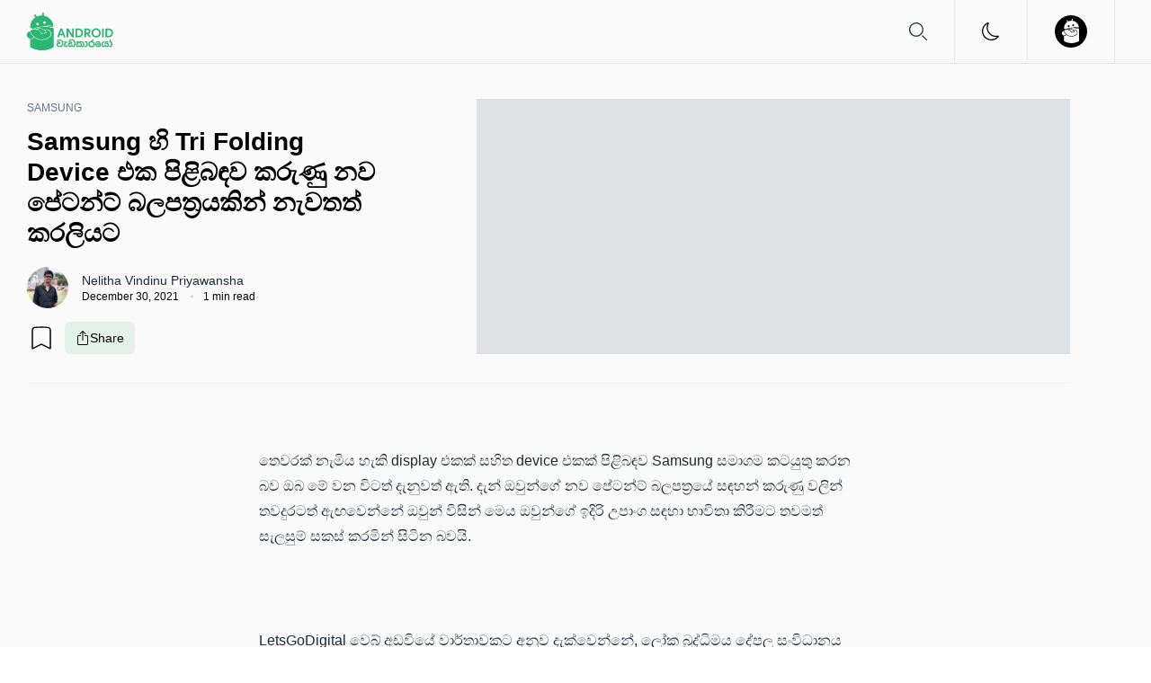

--- FILE ---
content_type: text/html; charset=utf-8
request_url: https://androidwedakarayo.com/samsung-tri-folding-phone-surfaces-again-this-time-with-more-details
body_size: 70213
content:
<!doctype html>
<html data-n-head-ssr lang="en" data-n-head="%7B%22lang%22:%7B%22ssr%22:%22en%22%7D%7D">
  <head>
    <meta data-n-head="ssr" charset="utf-8"><meta data-n-head="ssr" name="viewport" content="width=device-width,initial-scale=1"><meta data-n-head="ssr" name="format-detection" content="telephone=no"><meta data-n-head="ssr" property="fb:app_id" content="527573561070559"><meta data-n-head="ssr" property="og:site_name" content="Android වැඩකාරයෝ - Sinhala Tech News provider"><meta data-n-head="ssr" property="og:type" content="article"><meta data-n-head="ssr" name="description" content="තෙවරක් නැමිය හැකි display එකක් සහිත device එකක් පිළිබඳව Samsung සමාගම කටයුතු කරන බව ඔබ මේ වන විටත් දැනුවත් ඇති. දැන් ඔවුන්ගේ නව පේටන්ට් බලපත්‍රයේ සඳහන් කරුණු වලින් තවදුරටත් ඇඟවෙන්නේ ඔවුන් විසින් මෙය ඔවුන්ගේ ඉදිරි උපාංග සඳහා භාවිතා කිරීමට තවමත් සැලසුම් සකස් කරමින් සිටින බවයි.

LetsGoDigital වෙබ් අඩවියේ වාර්තාවකට අනුව දැක්වෙන්නේ, ලෝක බුද්ධිමය දේපල සංවිධානය වෙත Samsung සමාගම ඔවුන්ගේ Tri Folderble Device එකෙහි විස්තර ඉදිරිපත් කර ඇති බවයි.

එනම්, මෙම ලේඛන සියල්ලම පෙන්වා දෙන්නේ Samsung සමාගම විසින් මෙ"><meta data-n-head="ssr" property="og:title" content="Samsung හි Tri Folding Device එක පිළිබඳව කරුණු නව පේටන්ට් බලපත්‍රයකින් නැවතත් කරලියට"><meta data-n-head="ssr" property="og:description" content="තෙවරක් නැමිය හැකි display එකක් සහිත device එකක් පිළිබඳව Samsung සමාගම කටයුතු කරන බව ඔබ මේ වන විටත් දැනුවත් ඇති. දැන් ඔවුන්ගේ නව පේටන්ට් බලපත්‍රයේ සඳහන් කරුණු වලින් තවදුරටත් ඇඟවෙන්නේ ඔවුන් විසින් මෙය ඔවුන්ගේ ඉදිරි උපාංග සඳහා භාවිතා කිරීමට තවමත් සැලසුම් සකස් කරමින් සිටින බවයි.

LetsGoDigital වෙබ් අඩවියේ වාර්තාවකට අනුව දැක්වෙන්නේ, ලෝක බුද්ධිමය දේපල සංවිධානය වෙත Samsung සමාගම ඔවුන්ගේ Tri Folderble Device එකෙහි විස්තර ඉදිරිපත් කර ඇති බවයි.

එනම්, මෙම ලේඛන සියල්ලම පෙන්වා දෙන්නේ Samsung සමාගම විසින් මෙ"><meta data-n-head="ssr" property="og:url" content="https://androidwedakarayo.com/samsung-tri-folding-phone-surfaces-again-this-time-with-more-details"><meta data-n-head="ssr" property="og:image" content="https://assets.androidwedakarayo.com/content/images/2021/12/Samsung-Tri-Folding-phone-surfaces-again--this-time-with-more-details.jpg"><meta data-n-head="ssr" property="article:published_time" content="2021-12-30T10:22:45.000+05:30"><meta data-n-head="ssr" property="article:modified_time" content="2021-12-30T10:22:45.000+05:30"><meta data-n-head="ssr" property="article:tag" content="Samsung"><meta data-n-head="ssr" property="article:publisher" content="https://www.facebook.com/androidwedakarayo"><meta data-n-head="ssr" property="article:author" content="https://www.facebook.com/itsnelitha"><meta data-n-head="ssr" name="twitter:card" content="summary_large_image"><meta data-n-head="ssr" name="twitter:title" content="Samsung හි Tri Folding Device එක පිළිබඳව කරුණු නව පේටන්ට් බලපත්‍රයකින් නැවතත් කරලියට"><meta data-n-head="ssr" name="twitter:description" content="තෙවරක් නැමිය හැකි display එකක් සහිත device එකක් පිළිබඳව Samsung සමාගම කටයුතු කරන බව ඔබ මේ වන විටත් දැනුවත් ඇති. දැන් ඔවුන්ගේ නව පේටන්ට් බලපත්‍රයේ සඳහන් කරුණු වලින් තවදුරටත් ඇඟවෙන්නේ ඔවුන් විසින් මෙය ඔවුන්ගේ ඉදිරි උපාංග සඳහා භාවිතා කිරීමට තවමත් සැලසුම් සකස් කරමින් සිටින බවයි. "><meta data-n-head="ssr" name="twitter:url" content="https://androidwedakarayo.com/samsung-tri-folding-phone-surfaces-again-this-time-with-more-details"><meta data-n-head="ssr" name="twitter:image" content="https://assets.androidwedakarayo.com/content/images/2021/12/Samsung-Tri-Folding-phone-surfaces-again--this-time-with-more-details.jpg"><meta data-n-head="ssr" name="twitter:site" content="@androidwdlka"><meta data-n-head="ssr" property="og:image:width" content="1200"><meta data-n-head="ssr" property="og:image:height" content="630"><title>Samsung හි Tri Folding Device එක පිළිබඳව කරුණු නව පේටන්ට් බලපත්‍රයකින් නැවතත් කරලියට</title><link data-n-head="ssr" rel="icon" type="image/x-icon" href="/favicon.png"><link data-n-head="ssr" rel="alternate" type="application/rss+xml" title="RSS Feed" href="/feed.xml"><link data-n-head="ssr" rel="alternate" type="application/rss+xml" title="RSS Feed" href="/news-feed.xml"><link data-n-head="ssr" rel="alternate" type="application/rss+xml" title="RSS Feed" href="/apple-feed.xml"><link data-n-head="ssr" rel="alternate" type="application/rss+xml" title="RSS Feed" href="/google-feed.xml"><link data-n-head="ssr" rel="alternate" type="application/rss+xml" title="RSS Feed" href="/exclusive-feed.xml"><link data-n-head="ssr" rel="alternate" type="application/rss+xml" title="RSS Feed" href="/how-to-feed.xml"><link data-n-head="ssr" rel="manifest" href="/manifest.json"><link data-n-head="ssr" rel="apple-touch-icon" href="assets/apple-icon-180.png"><link data-n-head="ssr" rel="apple-touch-startup-image" href="assets/apple-splash-2048-2732.png" media="(device-width: 1024px) and (device-height: 1366px) and (-webkit-device-pixel-ratio: 2) and (orientation: portrait)"><link data-n-head="ssr" rel="apple-touch-startup-image" href="assets/apple-splash-2732-2048.png" media="(device-width: 1024px) and (device-height: 1366px) and (-webkit-device-pixel-ratio: 2) and (orientation: landscape)"><link data-n-head="ssr" rel="apple-touch-startup-image" href="assets/apple-splash-1668-2388.png" media="(device-width: 834px) and (device-height: 1194px) and (-webkit-device-pixel-ratio: 2) and (orientation: portrait)"><link data-n-head="ssr" rel="apple-touch-startup-image" href="assets/apple-splash-2388-1668.png" media="(device-width: 834px) and (device-height: 1194px) and (-webkit-device-pixel-ratio: 2) and (orientation: landscape)"><link data-n-head="ssr" rel="apple-touch-startup-image" href="assets/apple-splash-1536-2048.png" media="(device-width: 768px) and (device-height: 1024px) and (-webkit-device-pixel-ratio: 2) and (orientation: portrait)"><link data-n-head="ssr" rel="apple-touch-startup-image" href="assets/apple-splash-2048-1536.png" media="(device-width: 768px) and (device-height: 1024px) and (-webkit-device-pixel-ratio: 2) and (orientation: landscape)"><link data-n-head="ssr" rel="apple-touch-startup-image" href="assets/apple-splash-1668-2224.png" media="(device-width: 834px) and (device-height: 1112px) and (-webkit-device-pixel-ratio: 2) and (orientation: portrait)"><link data-n-head="ssr" rel="apple-touch-startup-image" href="assets/apple-splash-2224-1668.png" media="(device-width: 834px) and (device-height: 1112px) and (-webkit-device-pixel-ratio: 2) and (orientation: landscape)"><link data-n-head="ssr" rel="apple-touch-startup-image" href="assets/apple-splash-1620-2160.png" media="(device-width: 810px) and (device-height: 1080px) and (-webkit-device-pixel-ratio: 2) and (orientation: portrait)"><link data-n-head="ssr" rel="apple-touch-startup-image" href="assets/apple-splash-2160-1620.png" media="(device-width: 810px) and (device-height: 1080px) and (-webkit-device-pixel-ratio: 2) and (orientation: landscape)"><link data-n-head="ssr" rel="apple-touch-startup-image" href="assets/apple-splash-1290-2796.png" media="(device-width: 430px) and (device-height: 932px) and (-webkit-device-pixel-ratio: 3) and (orientation: portrait)"><link data-n-head="ssr" rel="apple-touch-startup-image" href="assets/apple-splash-2796-1290.png" media="(device-width: 430px) and (device-height: 932px) and (-webkit-device-pixel-ratio: 3) and (orientation: landscape)"><link data-n-head="ssr" rel="apple-touch-startup-image" href="assets/apple-splash-1179-2556.png" media="(device-width: 393px) and (device-height: 852px) and (-webkit-device-pixel-ratio: 3) and (orientation: portrait)"><link data-n-head="ssr" rel="apple-touch-startup-image" href="assets/apple-splash-2556-1179.png" media="(device-width: 393px) and (device-height: 852px) and (-webkit-device-pixel-ratio: 3) and (orientation: landscape)"><link data-n-head="ssr" rel="apple-touch-startup-image" href="assets/apple-splash-1284-2778.png" media="(device-width: 428px) and (device-height: 926px) and (-webkit-device-pixel-ratio: 3) and (orientation: portrait)"><link data-n-head="ssr" rel="apple-touch-startup-image" href="assets/apple-splash-2778-1284.png" media="(device-width: 428px) and (device-height: 926px) and (-webkit-device-pixel-ratio: 3) and (orientation: landscape)"><link data-n-head="ssr" rel="apple-touch-startup-image" href="assets/apple-splash-1170-2532.png" media="(device-width: 390px) and (device-height: 844px) and (-webkit-device-pixel-ratio: 3) and (orientation: portrait)"><link data-n-head="ssr" rel="apple-touch-startup-image" href="assets/apple-splash-2532-1170.png" media="(device-width: 390px) and (device-height: 844px) and (-webkit-device-pixel-ratio: 3) and (orientation: landscape)"><link data-n-head="ssr" rel="apple-touch-startup-image" href="assets/apple-splash-1125-2436.png" media="(device-width: 375px) and (device-height: 812px) and (-webkit-device-pixel-ratio: 3) and (orientation: portrait)"><link data-n-head="ssr" rel="apple-touch-startup-image" href="assets/apple-splash-2436-1125.png" media="(device-width: 375px) and (device-height: 812px) and (-webkit-device-pixel-ratio: 3) and (orientation: landscape)"><link data-n-head="ssr" rel="apple-touch-startup-image" href="assets/apple-splash-1242-2688.png" media="(device-width: 414px) and (device-height: 896px) and (-webkit-device-pixel-ratio: 3) and (orientation: portrait)"><link data-n-head="ssr" rel="apple-touch-startup-image" href="assets/apple-splash-2688-1242.png" media="(device-width: 414px) and (device-height: 896px) and (-webkit-device-pixel-ratio: 3) and (orientation: landscape)"><link data-n-head="ssr" rel="apple-touch-startup-image" href="assets/apple-splash-1125-2436.png" media="(device-width: 375px) and (device-height: 812px) and (-webkit-device-pixel-ratio: 3) and (orientation: portrait)"><link data-n-head="ssr" rel="apple-touch-startup-image" href="assets/apple-splash-2436-1125.png" media="(device-width: 375px) and (device-height: 812px) and (-webkit-device-pixel-ratio: 3) and (orientation: landscape)"><link data-n-head="ssr" rel="apple-touch-startup-image" href="assets/apple-splash-828-1792.png" media="(device-width: 414px) and (device-height: 896px) and (-webkit-device-pixel-ratio: 2) and (orientation: portrait)"><link data-n-head="ssr" rel="apple-touch-startup-image" href="assets/apple-splash-1792-828.png" media="(device-width: 414px) and (device-height: 896px) and (-webkit-device-pixel-ratio: 2) and (orientation: landscape)"><link data-n-head="ssr" rel="apple-touch-startup-image" href="assets/apple-splash-1242-2208.png" media="(device-width: 414px) and (device-height: 736px) and (-webkit-device-pixel-ratio: 3) and (orientation: portrait)"><link data-n-head="ssr" rel="apple-touch-startup-image" href="assets/apple-splash-2208-1242.png" media="(device-width: 414px) and (device-height: 736px) and (-webkit-device-pixel-ratio: 3) and (orientation: landscape)"><link data-n-head="ssr" rel="apple-touch-startup-image" href="assets/apple-splash-750-1334.png" media="(device-width: 375px) and (device-height: 667px) and (-webkit-device-pixel-ratio: 2) and (orientation: portrait)"><link data-n-head="ssr" rel="apple-touch-startup-image" href="assets/apple-splash-1334-750.png" media="(device-width: 375px) and (device-height: 667px) and (-webkit-device-pixel-ratio: 2) and (orientation: landscape)"><link data-n-head="ssr" rel="apple-touch-startup-image" href="assets/apple-splash-640-1136.png" media="(device-width: 320px) and (device-height: 568px) and (-webkit-device-pixel-ratio: 2) and (orientation: portrait)"><link data-n-head="ssr" rel="apple-touch-startup-image" href="assets/apple-splash-1136-640.png" media="(device-width: 320px) and (device-height: 568px) and (-webkit-device-pixel-ratio: 2) and (orientation: landscape)"><link data-n-head="ssr" rel="stylesheet" href="https://cdnjs.cloudflare.com/ajax/libs/font-awesome/5.13.0/css/all.min.css"><link data-n-head="ssr" rel="canonical" href="https://androidwedakarayo.com/samsung-tri-folding-phone-surfaces-again-this-time-with-more-details"><script data-n-head="ssr" src="https://analytics.androidwedakarayo.com/js/script.file-downloads.hash.outbound-links.pageview-props.revenue.tagged-events.js" defer data-domain="androidwedakarayo.com" type="4d1be8731ce0d5b89c6273f3-text/javascript"></script><script data-n-head="ssr" type="4d1be8731ce0d5b89c6273f3-text/javascript">window.plausible=window.plausible||function(){(window.plausible.q=window.plausible.q||[]).push(arguments)}</script><script data-n-head="ssr" src="https://platform.twitter.com/widgets.js" async charset="utf-8" type="4d1be8731ce0d5b89c6273f3-text/javascript"></script><script data-n-head="ssr" type="application/ld+json">{"@context":"https://schema.org","@type":"Article","publisher":{"@type":"Organization","name":"Android වැඩකාරයෝ - Sinhala Tech News provider","url":"https://androidwedakarayo.com/","logo":{"@type":"ImageObject","url":"https://backend.androidwedakarayo.com/content/images/2022/02/Asset-7.png"}},"author":{"@type":"Person","name":"Nelitha Vindinu Priyawansha","image":{"@type":"ImageObject","url":"https://assets.androidwedakarayo.com/content/images/2025/05/croped-edited.jpg","width":960,"height":960},"url":"https://androidwedakarayo.com/author/nelitha","sameAs":["http://itsnelitha.github.io","https://www.facebook.com/itsnelitha","https://www.twitter.com/@itsnelitha"]},"headline":"Samsung හි Tri Folding Device එක පිළිබඳව කරුණු නව පේටන්ට් බලපත්‍රයකින් නැවතත් කරලියට","url":"https://androidwedakarayo.com/samsung-tri-folding-phone-surfaces-again-this-time-with-more-details","datePublished":"2021-12-30T04:52:45.000Z","dateModified":"2021-12-30T04:52:45.000Z","image":{"@type":"ImageObject","url":"https://assets.androidwedakarayo.com/content/images/2021/12/Samsung-Tri-Folding-phone-surfaces-again--this-time-with-more-details.jpg","width":1200,"height":630},"description":"තෙවරක් නැමිය හැකි display එකක් සහිත device එකක් පිළිබඳව Samsung සමාගම කටයුතු කරන බව ඔබ මේ වන විටත් දැනුවත් ඇති. දැන් ඔවුන්ගේ නව පේටන්ට් බලපත්‍රයේ සඳහන් කරුණු වලින් තවදුරටත් ඇඟවෙන්නේ ඔවුන් විසින් මෙය ඔවුන්ගේ ඉදිරි උපාංග සඳහා භාවිතා කිරීමට තවමත් සැලසුම් සකස් කරමින් සිටින බවයි. ","mainEntityOfPage":"https://androidwedakarayo.com/samsung-tri-folding-phone-surfaces-again-this-time-with-more-details"}</script><link rel="preload" href="/_nuxt/7e4a173.js" as="script"><link rel="preload" href="/_nuxt/c3a8c68.js" as="script"><link rel="preload" href="/_nuxt/5cb379d.js" as="script"><link rel="preload" href="/_nuxt/92a0986.js" as="script"><link rel="preload" href="/_nuxt/6193306.js" as="script"><link rel="preload" href="/_nuxt/f8decc6.js" as="script"><link rel="preload" href="/_nuxt/a0f413b.js" as="script"><style data-vue-ssr-id="17bc9ac2:0 3268bfbc:0 44105b01:0 a7dd7bcc:0 a28b64ec:0 0944a22b:0">*,:after,:before{--tw-border-spacing-x:0;--tw-border-spacing-y:0;--tw-translate-x:0;--tw-translate-y:0;--tw-rotate:0;--tw-skew-x:0;--tw-skew-y:0;--tw-scale-x:1;--tw-scale-y:1;--tw-scroll-snap-strictness:proximity;--tw-ring-offset-width:0px;--tw-ring-offset-color:#fff;--tw-ring-color:rgba(63,131,248,.5);--tw-ring-offset-shadow:0 0 transparent;--tw-ring-shadow:0 0 transparent;--tw-shadow:0 0 transparent;--tw-shadow-colored:0 0 transparent}::backdrop{--tw-border-spacing-x:0;--tw-border-spacing-y:0;--tw-translate-x:0;--tw-translate-y:0;--tw-rotate:0;--tw-skew-x:0;--tw-skew-y:0;--tw-scale-x:1;--tw-scale-y:1;--tw-scroll-snap-strictness:proximity;--tw-ring-offset-width:0px;--tw-ring-offset-color:#fff;--tw-ring-color:rgba(63,131,248,.5);--tw-ring-offset-shadow:0 0 transparent;--tw-ring-shadow:0 0 transparent;--tw-shadow:0 0 transparent;--tw-shadow-colored:0 0 transparent}/*! tailwindcss v3.4.18 | MIT License | https://tailwindcss.com*/*,:after,:before{border:0 solid #e5e7eb;box-sizing:border-box}:after,:before{--tw-content:""}:host,html{line-height:1.5;-webkit-text-size-adjust:100%;font-family:Roboto,sans-serif;font-feature-settings:normal;font-variation-settings:normal;-moz-tab-size:4;-o-tab-size:4;tab-size:4;-webkit-tap-highlight-color:transparent}body{line-height:inherit;margin:0}hr{border-top-width:1px;color:inherit;height:0}abbr:where([title]){text-decoration:underline;-webkit-text-decoration:underline dotted;text-decoration:underline dotted}h1,h2,h3,h4,h5,h6{font-size:inherit;font-weight:inherit}a{color:inherit;text-decoration:inherit}b,strong{font-weight:bolder}code,kbd,pre,samp{font-family:ui-monospace,monospace;font-feature-settings:normal;font-size:1em;font-variation-settings:normal}small{font-size:80%}sub,sup{font-size:75%;line-height:0;position:relative;vertical-align:baseline}sub{bottom:-.25em}sup{top:-.5em}table{border-collapse:collapse;border-color:inherit;text-indent:0}button,input,optgroup,select,textarea{color:inherit;font-family:inherit;font-feature-settings:inherit;font-size:100%;font-variation-settings:inherit;font-weight:inherit;letter-spacing:inherit;line-height:inherit;margin:0;padding:0}button,select{text-transform:none}button,input:where([type=button]),input:where([type=reset]),input:where([type=submit]){-webkit-appearance:button;background-color:transparent;background-image:none}:-moz-focusring{outline:auto}:-moz-ui-invalid{box-shadow:none}progress{vertical-align:baseline}::-webkit-inner-spin-button,::-webkit-outer-spin-button{height:auto}[type=search]{-webkit-appearance:textfield;outline-offset:-2px}::-webkit-search-decoration{-webkit-appearance:none}::-webkit-file-upload-button{-webkit-appearance:button;font:inherit}summary{display:list-item}blockquote,dd,dl,figure,h1,h2,h3,h4,h5,h6,hr,p,pre{margin:0}fieldset{margin:0}fieldset,legend{padding:0}menu,ol,ul{list-style:none;margin:0;padding:0}dialog{padding:0}textarea{resize:vertical}input::-moz-placeholder,textarea::-moz-placeholder{color:#9ca3af;opacity:1}input::placeholder,textarea::placeholder{color:#9ca3af;opacity:1}[role=button],button{cursor:pointer}:disabled{cursor:default}audio,canvas,embed,iframe,img,object,svg,video{display:block;vertical-align:middle}img,video{height:auto;max-width:100%}[hidden]:where(:not([hidden=until-found])){display:none}.tooltip-arrow,.tooltip-arrow:before{background:inherit;height:8px;position:absolute;width:8px}.tooltip-arrow{visibility:hidden}.tooltip-arrow:before{content:"";transform:rotate(45deg);visibility:visible}[data-tooltip-style^=light]+.tooltip>.tooltip-arrow:before{border-color:#e5e7eb;border-style:solid}[data-tooltip-style^=light]+.tooltip[data-popper-placement^=top]>.tooltip-arrow:before{border-bottom-width:1px;border-right-width:1px}[data-tooltip-style^=light]+.tooltip[data-popper-placement^=right]>.tooltip-arrow:before{border-bottom-width:1px;border-left-width:1px}[data-tooltip-style^=light]+.tooltip[data-popper-placement^=bottom]>.tooltip-arrow:before{border-left-width:1px;border-top-width:1px}[data-tooltip-style^=light]+.tooltip[data-popper-placement^=left]>.tooltip-arrow:before{border-right-width:1px;border-top-width:1px}.tooltip[data-popper-placement^=top]>.tooltip-arrow{bottom:-4px}.tooltip[data-popper-placement^=bottom]>.tooltip-arrow{top:-4px}.tooltip[data-popper-placement^=left]>.tooltip-arrow{right:-4px}.tooltip[data-popper-placement^=right]>.tooltip-arrow{left:-4px}.tooltip.invisible>.tooltip-arrow:before{visibility:hidden}[data-popper-arrow],[data-popper-arrow]:before{background:inherit;height:8px;position:absolute;width:8px}[data-popper-arrow]{visibility:hidden}[data-popper-arrow]:after,[data-popper-arrow]:before{content:"";transform:rotate(45deg);visibility:visible}[data-popper-arrow]:after{background:inherit;height:9px;position:absolute;width:9px}[role=tooltip]>[data-popper-arrow]:before{border-color:#e5e7eb;border-style:solid}.dark [role=tooltip]>[data-popper-arrow]:before{border-color:#4b5563;border-style:solid}[role=tooltip]>[data-popper-arrow]:after{border-color:#e5e7eb;border-style:solid}.dark [role=tooltip]>[data-popper-arrow]:after{border-color:#4b5563;border-style:solid}[data-popover][role=tooltip][data-popper-placement^=top]>[data-popper-arrow]:after,[data-popover][role=tooltip][data-popper-placement^=top]>[data-popper-arrow]:before{border-bottom-width:1px;border-right-width:1px}[data-popover][role=tooltip][data-popper-placement^=right]>[data-popper-arrow]:after,[data-popover][role=tooltip][data-popper-placement^=right]>[data-popper-arrow]:before{border-bottom-width:1px;border-left-width:1px}[data-popover][role=tooltip][data-popper-placement^=bottom]>[data-popper-arrow]:after,[data-popover][role=tooltip][data-popper-placement^=bottom]>[data-popper-arrow]:before{border-left-width:1px;border-top-width:1px}[data-popover][role=tooltip][data-popper-placement^=left]>[data-popper-arrow]:after,[data-popover][role=tooltip][data-popper-placement^=left]>[data-popper-arrow]:before{border-right-width:1px;border-top-width:1px}[data-popover][role=tooltip][data-popper-placement^=top]>[data-popper-arrow]{bottom:-5px}[data-popover][role=tooltip][data-popper-placement^=bottom]>[data-popper-arrow]{top:-5px}[data-popover][role=tooltip][data-popper-placement^=left]>[data-popper-arrow]{right:-5px}[data-popover][role=tooltip][data-popper-placement^=right]>[data-popper-arrow]{left:-5px}[role=tooltip].invisible>[data-popper-arrow]:after,[role=tooltip].invisible>[data-popper-arrow]:before{visibility:hidden}[multiple],[type=date],[type=datetime-local],[type=email],[type=month],[type=number],[type=password],[type=search],[type=tel],[type=text],[type=time],[type=url],[type=week],select,textarea{-webkit-appearance:none;-moz-appearance:none;appearance:none;background-color:#fff;border-color:#6b7280;border-radius:0;border-width:1px;font-size:1rem;line-height:1.5rem;padding:.5rem .75rem;--tw-shadow:0 0 transparent}[multiple]:focus,[type=date]:focus,[type=datetime-local]:focus,[type=email]:focus,[type=month]:focus,[type=number]:focus,[type=password]:focus,[type=search]:focus,[type=tel]:focus,[type=text]:focus,[type=time]:focus,[type=url]:focus,[type=week]:focus,select:focus,textarea:focus{outline:2px solid transparent;outline-offset:2px;--tw-ring-inset:var(--tw-empty, );/*!*//*!*/--tw-ring-offset-width:0px;--tw-ring-offset-color:#fff;--tw-ring-color:#1c64f2;--tw-ring-offset-shadow:var(--tw-ring-inset) 0 0 0 var(--tw-ring-offset-width) var(--tw-ring-offset-color);--tw-ring-shadow:var(--tw-ring-inset) 0 0 0 calc(1px + var(--tw-ring-offset-width)) var(--tw-ring-color);border-color:#1c64f2;box-shadow:0 0 0 0 #fff,0 0 0 1px #1c64f2,var(--tw-shadow);/*!*//*!*//*!*//*!*/box-shadow:var(--tw-ring-offset-shadow),var(--tw-ring-shadow),var(--tw-shadow)}input::-moz-placeholder,textarea::-moz-placeholder{color:#6b7280;opacity:1}input::placeholder,textarea::placeholder{color:#6b7280;opacity:1}::-webkit-datetime-edit-fields-wrapper{padding:0}::-webkit-date-and-time-value{min-height:1.5em}select:not([size]){background-image:url("data:image/svg+xml;charset=utf-8,%3Csvg xmlns='http://www.w3.org/2000/svg' fill='none' aria-hidden='true' viewBox='0 0 10 6'%3E%3Cpath stroke='%236b7280' stroke-linecap='round' stroke-linejoin='round' stroke-width='2' d='m1 1 4 4 4-4'/%3E%3C/svg%3E");background-position:right .75rem center;background-repeat:no-repeat;background-size:.75em .75em;padding-right:2.5rem;-webkit-print-color-adjust:exact;print-color-adjust:exact}[multiple]{background-image:none;background-position:0 0;background-repeat:repeat;background-size:auto auto;background-size:initial;padding-right:.75rem;-webkit-print-color-adjust:inherit;print-color-adjust:inherit}[type=checkbox],[type=radio]{-webkit-appearance:none;-moz-appearance:none;appearance:none;background-color:#fff;background-origin:border-box;border-color:#6b7280;border-width:1px;color:#1c64f2;display:inline-block;flex-shrink:0;height:1rem;padding:0;-webkit-print-color-adjust:exact;print-color-adjust:exact;-webkit-user-select:none;-moz-user-select:none;user-select:none;vertical-align:middle;width:1rem;--tw-shadow:0 0 transparent}[type=checkbox]{border-radius:0}[type=radio]{border-radius:100%}[type=checkbox]:focus,[type=radio]:focus{outline:2px solid transparent;outline-offset:2px;--tw-ring-inset:var(--tw-empty, );/*!*//*!*/--tw-ring-offset-width:2px;--tw-ring-offset-color:#fff;--tw-ring-color:#1c64f2;--tw-ring-offset-shadow:var(--tw-ring-inset) 0 0 0 var(--tw-ring-offset-width) var(--tw-ring-offset-color);--tw-ring-shadow:var(--tw-ring-inset) 0 0 0 calc(2px + var(--tw-ring-offset-width)) var(--tw-ring-color);box-shadow:0 0 0 0 #fff,0 0 0 4px #1c64f2,var(--tw-shadow);/*!*//*!*//*!*//*!*/box-shadow:var(--tw-ring-offset-shadow),var(--tw-ring-shadow),var(--tw-shadow)}.dark [type=checkbox]:checked,.dark [type=radio]:checked,[type=checkbox]:checked,[type=radio]:checked{background-color:currentColor;background-position:50%;background-repeat:no-repeat;background-size:.55em .55em;border-color:transparent}[type=checkbox]:checked{background-image:url("data:image/svg+xml;charset=utf-8,%3Csvg xmlns='http://www.w3.org/2000/svg' fill='none' aria-hidden='true' viewBox='0 0 16 12'%3E%3Cpath stroke='%23fff' stroke-linecap='round' stroke-linejoin='round' stroke-width='3' d='M1 5.917 5.724 10.5 15 1.5'/%3E%3C/svg%3E");background-repeat:no-repeat;background-size:.55em .55em;-webkit-print-color-adjust:exact;print-color-adjust:exact}.dark [type=radio]:checked,[type=radio]:checked{background-image:url("data:image/svg+xml;charset=utf-8,%3Csvg xmlns='http://www.w3.org/2000/svg' fill='%23fff' viewBox='0 0 16 16'%3E%3Ccircle cx='8' cy='8' r='3'/%3E%3C/svg%3E");background-size:1em 1em}[type=checkbox]:indeterminate{background-color:currentColor;background-image:url("data:image/svg+xml;charset=utf-8,%3Csvg xmlns='http://www.w3.org/2000/svg' fill='none' aria-hidden='true' viewBox='0 0 16 12'%3E%3Cpath stroke='%23fff' stroke-linecap='round' stroke-linejoin='round' stroke-width='3' d='M1 5.917 5.724 10.5 15 1.5'/%3E%3C/svg%3E");background-position:50%;background-repeat:no-repeat;background-size:.55em .55em;border-color:transparent;-webkit-print-color-adjust:exact;print-color-adjust:exact}[type=checkbox]:indeterminate:focus,[type=checkbox]:indeterminate:hover{background-color:currentColor;border-color:transparent}[type=file]{background:transparent none repeat 0 0/auto auto padding-box border-box scroll;background:initial;border-color:inherit;border-radius:0;border-width:0;font-size:inherit;line-height:inherit;padding:0}[type=file]:focus{outline:1px auto inherit}input[type=file]::file-selector-button{background:#1f2937;border:0;color:#fff;cursor:pointer;font-size:.875rem;font-weight:500;margin-left:-1rem;margin-right:1rem;padding:.625rem 1rem .625rem 2rem}input[type=file]::file-selector-button:hover{background:#374151}.dark input[type=file]::file-selector-button{background:#4b5563;color:#fff}.dark input[type=file]::file-selector-button:hover{background:#6b7280}input[type=range]::-webkit-slider-thumb{background:#1c64f2;height:1.25rem;width:1.25rem}input[type=range]:disabled::-webkit-slider-thumb{background:#9ca3af}.dark input[type=range]:disabled::-webkit-slider-thumb{background:#6b7280}input[type=range]:focus::-webkit-slider-thumb{outline:2px solid transparent;outline-offset:2px;--tw-ring-offset-shadow:var(--tw-ring-inset) 0 0 0 var(--tw-ring-offset-width) var(--tw-ring-offset-color);--tw-ring-shadow:var(--tw-ring-inset) 0 0 0 calc(4px + var(--tw-ring-offset-width)) var(--tw-ring-color);box-shadow:0 0 0 0 #fff,var(--tw-ring-shadow),0 0 transparent;/*!*//*!*/box-shadow:var(--tw-ring-offset-shadow),var(--tw-ring-shadow),var(--tw-shadow,0 0 transparent);--tw-ring-opacity:1px;--tw-ring-color:rgba(164,202,254,var(--tw-ring-opacity))}input[type=range]::-moz-range-thumb{background:#1c64f2;height:1.25rem;width:1.25rem}input[type=range]:disabled::-moz-range-thumb{background:#9ca3af}.dark input[type=range]:disabled::-moz-range-thumb{background:#6b7280}input[type=range]::-moz-range-progress{background:#3f83f8}input[type=range]::-ms-fill-lower{background:#3f83f8}.toggle-bg:after{background:#fff;border-color:#d1d5db;border-radius:9999px;border-width:1px;box-shadow:var(--tw-ring-inset) 0 0 0 calc(var(--tw-ring-offset-width)) var(--tw-ring-color);content:"";height:1.25rem;left:.125rem;position:absolute;top:.125rem;transition-duration:.15s;transition-property:background-color,border-color,color,fill,stroke,opacity,box-shadow,transform,filter,backdrop-filter;width:1.25rem}input:checked+.toggle-bg:after{border-color:#fff;transform:translateX(100%)}input:checked+.toggle-bg{background:#1c64f2;border-color:#1c64f2}input[type=range]::-webkit-slider-thumb{appearance:none;-moz-appearance:none;-webkit-appearance:none;background:#3b71ca;border:0;border-radius:9999px;cursor:pointer;height:1rem;width:1rem}.dark input[type=range]::-webkit-slider-thumb{background:#8faee0}input[type=range]:disabled::-webkit-slider-thumb,input[type=range]:disabled:focus::-webkit-slider-thumb{background:#a3a3a3}input[type=range]:disabled:active::-webkit-slider-thumb{background:#a3a3a3}.dark input[type=range]:disabled::-webkit-slider-thumb,.dark input[type=range]:disabled:focus::-webkit-slider-thumb{background:#737373}.dark input[type=range]:disabled:active::-webkit-slider-thumb{background:#737373}input[type=range]::-moz-range-thumb{appearance:none;-moz-appearance:none;-webkit-appearance:none;background:#3b71ca;border:0;border-radius:9999px;cursor:pointer;height:1rem;width:1rem}.dark input[type=range]::-moz-range-thumb{background:#8faee0}input[type=range]:disabled::-moz-range-thumb{background:#a3a3a3}.dark input[type=range]:disabled::-moz-range-thumb{background:#737373}input[type=range]::-moz-range-progress{background:#3061af}input[type=range]::-ms-fill-lower{background:#3061af}.dark input[type=range]::-moz-range-progress{background:#6590d5}.dark input[type=range]::-ms-fill-lower{background:#6590d5}input[type=range]:focus{outline:0}input[type=range]:focus::-webkit-slider-thumb{background:#3061af}input[type=range]:active::-webkit-slider-thumb{background:#285192}.dark input[type=range]:focus::-webkit-slider-thumb{background:#6590d5}.dark input[type=range]:active::-webkit-slider-thumb{background:#3061af}.container{width:100%}@media (min-width:320px){.container{max-width:320px}}@media (min-width:640px){.container{max-width:640px}}@media (min-width:768px){.container{max-width:768px}}@media (min-width:1024px){.container{max-width:1024px}}@media (min-width:1280px){.container{max-width:1280px}}@media (min-width:1536px){.container{max-width:1536px}}.sr-only{height:1px;margin:-1px;overflow:hidden;padding:0;position:absolute;width:1px;clip:rect(0,0,0,0);border-width:0;white-space:nowrap}.pointer-events-none{pointer-events:none}.pointer-events-auto{pointer-events:auto}.\!visible{visibility:visible!important}.visible{visibility:visible}.invisible{visibility:hidden}.collapse{visibility:collapse}.static{position:static}.\!fixed{position:fixed!important}.fixed{position:fixed}.\!absolute{position:absolute!important}.absolute{position:absolute}.relative{position:relative}.sticky{position:sticky}.inset-0{bottom:0;top:0}.inset-0,.inset-x-0{left:0;right:0}.-bottom-\[47px\]{bottom:-47px}.-left-\[15px\]{left:-15px}.-left-\[9999px\]{left:-9999px}.-top-\[18px\]{top:-18px}.-top-\[21px\]{top:-21px}.-top-\[35px\]{top:-35px}.bottom-0{bottom:0}.bottom-0\.5{bottom:.125rem}.bottom-1\/2{bottom:50%}.bottom-\[60px\]{bottom:60px}.left-0{left:0}.left-1\/2{left:50%}.left-3{left:.75rem}.left-\[50\%\]{left:50%}.left-\[50px\]{left:50px}.left-\[calc\(50\%-1px\)\]{left:calc(50% - 1px)}.right-0{right:0}.right-0\.5{right:.125rem}.right-1{right:.25rem}.right-1\.5{right:.375rem}.right-2\.5{right:.625rem}.right-3{right:.75rem}.right-9{right:2.25rem}.top-0{top:0}.top-1{top:.25rem}.top-1\/2{top:50%}.top-2{top:.5rem}.top-3{top:.75rem}.top-\[117px\]{top:117px}.top-\[11px\]{top:11px}.top-\[13px\]{top:13px}.top-\[320px\]{top:320px}.top-\[50\%\]{top:50%}.top-\[50px\]{top:50px}.top-\[70px\]{top:70px}.top-\[75px\]{top:75px}.top-full{top:100%}.\!z-40{z-index:40!important}.z-0{z-index:0}.z-10{z-index:10}.z-20{z-index:20}.z-30{z-index:30}.z-40{z-index:40}.z-50{z-index:50}.z-\[1035\]{z-index:1035}.z-\[1040\]{z-index:1040}.z-\[1050\]{z-index:1050}.z-\[1065\]{z-index:1065}.z-\[1066\]{z-index:1066}.z-\[1070\]{z-index:1070}.z-\[1080\]{z-index:1080}.z-\[1100\]{z-index:1100}.z-\[1\]{z-index:1}.z-\[2\]{z-index:2}.z-\[50\]{z-index:50}.z-\[9999\]{z-index:9999}.z-\[999\]{z-index:999}.z-\[9\]{z-index:9}.order-1{order:1}.order-2{order:2}.order-3{order:3}.float-right{float:right}.float-left{float:left}.\!-m-px{margin:-1px!important}.-m-2{margin:-.5rem}.-m-px{margin:-1px}.m-0{margin:0}.m-1{margin:.25rem}.m-auto{margin:auto}.\!my-0{margin-bottom:0!important;margin-top:0!important}.mx-1{margin-left:.25rem;margin-right:.25rem}.mx-2{margin-left:.5rem;margin-right:.5rem}.mx-3{margin-left:.75rem;margin-right:.75rem}.mx-4{margin-left:1rem;margin-right:1rem}.mx-\[10px\]{margin-left:10px;margin-right:10px}.mx-\[12px\]{margin-left:12px;margin-right:12px}.mx-auto{margin-left:auto;margin-right:auto}.my-0{margin-bottom:0;margin-top:0}.my-12{margin-bottom:3rem;margin-top:3rem}.my-2{margin-bottom:.5rem;margin-top:.5rem}.my-3{margin-bottom:.75rem;margin-top:.75rem}.my-4{margin-bottom:1rem;margin-top:1rem}.my-\[5px\]{margin-bottom:5px;margin-top:5px}.\!mb-0{margin-bottom:0!important}.-ml-\[1\.5rem\]{margin-left:-1.5rem}.-mt-1{margin-top:-.25rem}.-mt-3{margin-top:-.75rem}.mb-0{margin-bottom:0}.mb-1{margin-bottom:.25rem}.mb-10{margin-bottom:2.5rem}.mb-12{margin-bottom:3rem}.mb-14{margin-bottom:3.5rem}.mb-2{margin-bottom:.5rem}.mb-2\.5{margin-bottom:.625rem}.mb-3{margin-bottom:.75rem}.mb-4{margin-bottom:1rem}.mb-5{margin-bottom:1.25rem}.mb-8{margin-bottom:2rem}.mb-\[0\.125rem\]{margin-bottom:.125rem}.mb-\[1\.875rem\]{margin-bottom:1.875rem}.mb-\[10px\]{margin-bottom:10px}.mb-\[20px\]{margin-bottom:20px}.mb-\[22px\]{margin-bottom:22px}.mb-\[30px\]{margin-bottom:30px}.mb-\[40px\]{margin-bottom:40px}.ml-3{margin-left:.75rem}.ml-6{margin-left:1.5rem}.ml-\[10px\]{margin-left:10px}.ml-\[30px\]{margin-left:30px}.ml-\[3px\]{margin-left:3px}.ml-\[60px\]{margin-left:60px}.ml-auto{margin-left:auto}.mr-1{margin-right:.25rem}.mr-2{margin-right:.5rem}.mr-4{margin-right:1rem}.mr-6{margin-right:1.5rem}.mr-\[15px\]{margin-right:15px}.mr-\[6px\]{margin-right:6px}.mr-\[8px\]{margin-right:8px}.mr-auto{margin-right:auto}.mt-0\.5{margin-top:.125rem}.mt-1{margin-top:.25rem}.mt-1\.5{margin-top:.375rem}.mt-12{margin-top:3rem}.mt-14{margin-top:3.5rem}.mt-16{margin-top:4rem}.mt-2{margin-top:.5rem}.mt-2\.5{margin-top:.625rem}.mt-3{margin-top:.75rem}.mt-4{margin-top:1rem}.mt-5{margin-top:1.25rem}.mt-6{margin-top:1.5rem}.mt-8{margin-top:2rem}.mt-\[0\.15rem\]{margin-top:.15rem}.mt-\[10px\]{margin-top:10px}.mt-\[14px\]{margin-top:14px}.mt-\[2px\]{margin-top:2px}.mt-\[30px\]{margin-top:30px}.mt-\[4rem\]{margin-top:4rem}.box-border{box-sizing:border-box}.box-content{box-sizing:content-box}.line-clamp-1{-webkit-line-clamp:1}.line-clamp-1,.line-clamp-3{display:-webkit-box;overflow:hidden;-webkit-box-orient:vertical}.line-clamp-3{-webkit-line-clamp:3}.\!block{display:block!important}.block{display:block}.inline-block{display:inline-block}.inline{display:inline}.flex{display:flex}.inline-flex{display:inline-flex}.table{display:table}.grid{display:grid}.hidden{display:none}.size-8{height:2rem;width:2rem}.\!h-0{height:0!important}.\!h-px{height:1px!important}.h-0{height:0}.h-1{height:.25rem}.h-1\.5{height:.375rem}.h-10{height:2.5rem}.h-11{height:2.75rem}.h-12{height:3rem}.h-14{height:3.5rem}.h-2{height:.5rem}.h-2\.5{height:.625rem}.h-2\/5{height:40%}.h-20{height:5rem}.h-3{height:.75rem}.h-3\.5{height:.875rem}.h-4{height:1rem}.h-48{height:12rem}.h-5{height:1.25rem}.h-56{height:14rem}.h-6{height:1.5rem}.h-7{height:1.75rem}.h-8{height:2rem}.h-9{height:2.25rem}.h-\[0\.9375rem\]{height:.9375rem}.h-\[1\.125rem\]{height:1.125rem}.h-\[1\.4rem\]{height:1.4rem}.h-\[100px\]{height:100px}.h-\[10px\]{height:10px}.h-\[112px\]{height:112px}.h-\[120px\]{height:120px}.h-\[160px\]{height:160px}.h-\[18px\]{height:18px}.h-\[2\.375rem\]{height:2.375rem}.h-\[200px\]{height:200px}.h-\[260px\]{height:260px}.h-\[2px\]{height:2px}.h-\[300px\]{height:300px}.h-\[30px\]{height:30px}.h-\[328px\]{height:328px}.h-\[32px\]{height:32px}.h-\[350px\]{height:350px}.h-\[36px\]{height:36px}.h-\[380px\]{height:380px}.h-\[3px\]{height:3px}.h-\[40px\]{height:40px}.h-\[42px\]{height:42px}.h-\[48px\]{height:48px}.h-\[4px\]{height:4px}.h-\[50px\]{height:50px}.h-\[512px\]{height:512px}.h-\[56px\]{height:56px}.h-\[5rem\]{height:5rem}.h-\[6px\]{height:6px}.h-\[70px\]{height:70px}.h-\[72px\]{height:72px}.h-\[calc\(100\%-100px\)\]{height:calc(100% - 100px)}.h-auto{height:auto}.h-full{height:100%}.h-px{height:1px}.h-screen{height:100vh}.max-h-12{max-height:3rem}.max-h-14{max-height:3.5rem}.max-h-20{max-height:5rem}.max-h-\[400px\]{max-height:400px}.max-h-\[calc\(100\%-64px\)\]{max-height:calc(100% - 64px)}.max-h-full{max-height:100%}.min-h-\[1\.5rem\]{min-height:1.5rem}.min-h-\[100px\]{min-height:100px}.min-h-\[305px\]{min-height:305px}.min-h-\[325px\]{min-height:325px}.min-h-\[40px\]{min-height:40px}.min-h-\[42vw\]{min-height:42vw}.min-h-\[60vh\]{min-height:60vh}.min-h-\[auto\]{min-height:auto}.min-h-screen{min-height:100vh}.\!w-px{width:1px!important}.w-0{width:0}.w-1\.5{width:.375rem}.w-1\/2{width:50%}.w-10{width:2.5rem}.w-11{width:2.75rem}.w-12{width:3rem}.w-2{width:.5rem}.w-2\.5{width:.625rem}.w-20{width:5rem}.w-24{width:6rem}.w-3{width:.75rem}.w-3\.5{width:.875rem}.w-32{width:8rem}.w-4{width:1rem}.w-5{width:1.25rem}.w-56{width:14rem}.w-6{width:1.5rem}.w-64{width:16rem}.w-7{width:1.75rem}.w-8{width:2rem}.w-9{width:2.25rem}.w-\[0\.9375rem\]{width:.9375rem}.w-\[1\.125rem\]{width:1.125rem}.w-\[1\.4rem\]{width:1.4rem}.w-\[112px\]{width:112px}.w-\[150px\]{width:150px}.w-\[15px\]{width:15px}.w-\[160px\]{width:160px}.w-\[18px\]{width:18px}.w-\[2\.375rem\]{width:2.375rem}.w-\[200px\]{width:200px}.w-\[260px\]{width:260px}.w-\[2px\]{width:2px}.w-\[300px\]{width:300px}.w-\[304px\]{width:304px}.w-\[30px\]{width:30px}.w-\[328px\]{width:328px}.w-\[32px\]{width:32px}.w-\[36px\]{width:36px}.w-\[3px\]{width:3px}.w-\[45\%\]{width:45%}.w-\[4px\]{width:4px}.w-\[50px\]{width:50px}.w-\[6px\]{width:6px}.w-\[70px\]{width:70px}.w-\[72px\]{width:72px}.w-\[76px\]{width:76px}.w-\[calc\(100\%-100px\)\]{width:calc(100% - 100px)}.w-auto{width:auto}.w-full{width:100%}.w-px{width:1px}.w-screen{width:100vw}.min-w-0{min-width:0}.min-w-\[100px\]{min-width:100px}.min-w-\[15rem\]{min-width:15rem}.min-w-\[20px\]{min-width:20px}.min-w-\[250px\]{min-width:250px}.min-w-\[310px\]{min-width:310px}.min-w-\[48px\]{min-width:48px}.min-w-\[64px\]{min-width:64px}.max-w-2xl{max-width:42rem}.max-w-3xl{max-width:48rem}.max-w-4xl{max-width:56rem}.max-w-5xl{max-width:64rem}.max-w-6xl{max-width:72rem}.max-w-\[100px\]{max-width:100px}.max-w-\[1192px\]{max-width:1192px}.max-w-\[200px\]{max-width:200px}.max-w-\[20px\]{max-width:20px}.max-w-\[250px\]{max-width:250px}.max-w-\[267px\]{max-width:267px}.max-w-\[325px\]{max-width:325px}.max-w-\[368px\]{max-width:368px}.max-w-\[540px\]{max-width:540px}.max-w-\[753px\]{max-width:753px}.max-w-\[800px\]{max-width:800px}.max-w-\[85rem\]{max-width:85rem}.max-w-\[90\%\]{max-width:90%}.max-w-\[calc\(100\%-1rem\)\]{max-width:calc(100% - 1rem)}.max-w-full{max-width:100%}.max-w-lg{max-width:32rem}.max-w-md{max-width:28rem}.max-w-screen-sm{max-width:640px}.max-w-screen-xl{max-width:1280px}.max-w-sm{max-width:24rem}.max-w-xs{max-width:20rem}.flex-1{flex:1 1 0%}.flex-auto{flex:1 1 auto}.flex-none{flex:none}.flex-shrink{flex-shrink:1}.flex-shrink-0,.shrink-0{flex-shrink:0}.grow{flex-grow:1}.grow-0{flex-grow:0}.basis-auto{flex-basis:auto}.origin-\[0_0\]{transform-origin:0 0}.origin-\[50\%_50\%\]{transform-origin:50% 50%}.origin-\[center_bottom_0\]{transform-origin:center bottom 0}.origin-bottom{transform-origin:bottom}.-translate-x-1\/2,.-translate-x-\[50\%\]{--tw-translate-x:-50%;transform:translate(-50%,var(--tw-translate-y)) rotate(var(--tw-rotate)) skewX(var(--tw-skew-x)) skewY(var(--tw-skew-y)) scaleX(var(--tw-scale-x)) scaleY(var(--tw-scale-y));transform:translate(var(--tw-translate-x),var(--tw-translate-y)) rotate(var(--tw-rotate)) skewX(var(--tw-skew-x)) skewY(var(--tw-skew-y)) scaleX(var(--tw-scale-x)) scaleY(var(--tw-scale-y))}.-translate-x-\[6px\]{--tw-translate-x:-6px;transform:translate(-6px,var(--tw-translate-y)) rotate(var(--tw-rotate)) skewX(var(--tw-skew-x)) skewY(var(--tw-skew-y)) scaleX(var(--tw-scale-x)) scaleY(var(--tw-scale-y));transform:translate(var(--tw-translate-x),var(--tw-translate-y)) rotate(var(--tw-rotate)) skewX(var(--tw-skew-x)) skewY(var(--tw-skew-y)) scaleX(var(--tw-scale-x)) scaleY(var(--tw-scale-y))}.-translate-x-full{--tw-translate-x:-100%;transform:translate(-100%,var(--tw-translate-y)) rotate(var(--tw-rotate)) skewX(var(--tw-skew-x)) skewY(var(--tw-skew-y)) scaleX(var(--tw-scale-x)) scaleY(var(--tw-scale-y));transform:translate(var(--tw-translate-x),var(--tw-translate-y)) rotate(var(--tw-rotate)) skewX(var(--tw-skew-x)) skewY(var(--tw-skew-y)) scaleX(var(--tw-scale-x)) scaleY(var(--tw-scale-y))}.-translate-y-1\/2,.-translate-y-\[50\%\]{--tw-translate-y:-50%;transform:translate(var(--tw-translate-x),-50%) rotate(var(--tw-rotate)) skewX(var(--tw-skew-x)) skewY(var(--tw-skew-y)) scaleX(var(--tw-scale-x)) scaleY(var(--tw-scale-y));transform:translate(var(--tw-translate-x),var(--tw-translate-y)) rotate(var(--tw-rotate)) skewX(var(--tw-skew-x)) skewY(var(--tw-skew-y)) scaleX(var(--tw-scale-x)) scaleY(var(--tw-scale-y))}.-translate-y-full{--tw-translate-y:-100%;transform:translate(var(--tw-translate-x),-100%) rotate(var(--tw-rotate)) skewX(var(--tw-skew-x)) skewY(var(--tw-skew-y)) scaleX(var(--tw-scale-x)) scaleY(var(--tw-scale-y));transform:translate(var(--tw-translate-x),var(--tw-translate-y)) rotate(var(--tw-rotate)) skewX(var(--tw-skew-x)) skewY(var(--tw-skew-y)) scaleX(var(--tw-scale-x)) scaleY(var(--tw-scale-y))}.translate-x-0{--tw-translate-x:0px;transform:translateY(var(--tw-translate-y)) rotate(var(--tw-rotate)) skewX(var(--tw-skew-x)) skewY(var(--tw-skew-y)) scaleX(var(--tw-scale-x)) scaleY(var(--tw-scale-y));transform:translate(var(--tw-translate-x),var(--tw-translate-y)) rotate(var(--tw-rotate)) skewX(var(--tw-skew-x)) skewY(var(--tw-skew-y)) scaleX(var(--tw-scale-x)) scaleY(var(--tw-scale-y))}.translate-x-\[150\%\]{--tw-translate-x:150%;transform:translate(150%,var(--tw-translate-y)) rotate(var(--tw-rotate)) skewX(var(--tw-skew-x)) skewY(var(--tw-skew-y)) scaleX(var(--tw-scale-x)) scaleY(var(--tw-scale-y));transform:translate(var(--tw-translate-x),var(--tw-translate-y)) rotate(var(--tw-rotate)) skewX(var(--tw-skew-x)) skewY(var(--tw-skew-y)) scaleX(var(--tw-scale-x)) scaleY(var(--tw-scale-y))}.translate-x-full{--tw-translate-x:100%;transform:translate(100%,var(--tw-translate-y)) rotate(var(--tw-rotate)) skewX(var(--tw-skew-x)) skewY(var(--tw-skew-y)) scaleX(var(--tw-scale-x)) scaleY(var(--tw-scale-y));transform:translate(var(--tw-translate-x),var(--tw-translate-y)) rotate(var(--tw-rotate)) skewX(var(--tw-skew-x)) skewY(var(--tw-skew-y)) scaleX(var(--tw-scale-x)) scaleY(var(--tw-scale-y))}.translate-y-0{--tw-translate-y:0px;transform:translate(var(--tw-translate-x)) rotate(var(--tw-rotate)) skewX(var(--tw-skew-x)) skewY(var(--tw-skew-y)) scaleX(var(--tw-scale-x)) scaleY(var(--tw-scale-y));transform:translate(var(--tw-translate-x),var(--tw-translate-y)) rotate(var(--tw-rotate)) skewX(var(--tw-skew-x)) skewY(var(--tw-skew-y)) scaleX(var(--tw-scale-x)) scaleY(var(--tw-scale-y))}.translate-y-\[6px\]{--tw-translate-y:6px;transform:translate(var(--tw-translate-x),6px) rotate(var(--tw-rotate)) skewX(var(--tw-skew-x)) skewY(var(--tw-skew-y)) scaleX(var(--tw-scale-x)) scaleY(var(--tw-scale-y));transform:translate(var(--tw-translate-x),var(--tw-translate-y)) rotate(var(--tw-rotate)) skewX(var(--tw-skew-x)) skewY(var(--tw-skew-y)) scaleX(var(--tw-scale-x)) scaleY(var(--tw-scale-y))}.translate-y-full{--tw-translate-y:100%;transform:translate(var(--tw-translate-x),100%) rotate(var(--tw-rotate)) skewX(var(--tw-skew-x)) skewY(var(--tw-skew-y)) scaleX(var(--tw-scale-x)) scaleY(var(--tw-scale-y));transform:translate(var(--tw-translate-x),var(--tw-translate-y)) rotate(var(--tw-rotate)) skewX(var(--tw-skew-x)) skewY(var(--tw-skew-y)) scaleX(var(--tw-scale-x)) scaleY(var(--tw-scale-y))}.-rotate-45{--tw-rotate:-45deg;transform:translate(var(--tw-translate-x),var(--tw-translate-y)) rotate(-45deg) skewX(var(--tw-skew-x)) skewY(var(--tw-skew-y)) scaleX(var(--tw-scale-x)) scaleY(var(--tw-scale-y));transform:translate(var(--tw-translate-x),var(--tw-translate-y)) rotate(var(--tw-rotate)) skewX(var(--tw-skew-x)) skewY(var(--tw-skew-y)) scaleX(var(--tw-scale-x)) scaleY(var(--tw-scale-y))}.rotate-180{--tw-rotate:180deg;transform:translate(var(--tw-translate-x),var(--tw-translate-y)) rotate(180deg) skewX(var(--tw-skew-x)) skewY(var(--tw-skew-y)) scaleX(var(--tw-scale-x)) scaleY(var(--tw-scale-y));transform:translate(var(--tw-translate-x),var(--tw-translate-y)) rotate(var(--tw-rotate)) skewX(var(--tw-skew-x)) skewY(var(--tw-skew-y)) scaleX(var(--tw-scale-x)) scaleY(var(--tw-scale-y))}.rotate-45{--tw-rotate:45deg;transform:translate(var(--tw-translate-x),var(--tw-translate-y)) rotate(45deg) skewX(var(--tw-skew-x)) skewY(var(--tw-skew-y)) scaleX(var(--tw-scale-x)) scaleY(var(--tw-scale-y));transform:translate(var(--tw-translate-x),var(--tw-translate-y)) rotate(var(--tw-rotate)) skewX(var(--tw-skew-x)) skewY(var(--tw-skew-y)) scaleX(var(--tw-scale-x)) scaleY(var(--tw-scale-y))}.scale-0{--tw-scale-x:0;--tw-scale-y:0;transform:translate(var(--tw-translate-x),var(--tw-translate-y)) rotate(var(--tw-rotate)) skewX(var(--tw-skew-x)) skewY(var(--tw-skew-y)) scaleX(0) scaleY(0);transform:translate(var(--tw-translate-x),var(--tw-translate-y)) rotate(var(--tw-rotate)) skewX(var(--tw-skew-x)) skewY(var(--tw-skew-y)) scaleX(var(--tw-scale-x)) scaleY(var(--tw-scale-y))}.scale-100{--tw-scale-x:1;--tw-scale-y:1;transform:translate(var(--tw-translate-x),var(--tw-translate-y)) rotate(var(--tw-rotate)) skewX(var(--tw-skew-x)) skewY(var(--tw-skew-y)) scaleX(1) scaleY(1);transform:translate(var(--tw-translate-x),var(--tw-translate-y)) rotate(var(--tw-rotate)) skewX(var(--tw-skew-x)) skewY(var(--tw-skew-y)) scaleX(var(--tw-scale-x)) scaleY(var(--tw-scale-y))}.scale-\[0\.25\]{--tw-scale-x:0.25;--tw-scale-y:0.25;transform:translate(var(--tw-translate-x),var(--tw-translate-y)) rotate(var(--tw-rotate)) skewX(var(--tw-skew-x)) skewY(var(--tw-skew-y)) scaleX(.25) scaleY(.25);transform:translate(var(--tw-translate-x),var(--tw-translate-y)) rotate(var(--tw-rotate)) skewX(var(--tw-skew-x)) skewY(var(--tw-skew-y)) scaleX(var(--tw-scale-x)) scaleY(var(--tw-scale-y))}.scale-\[1\.02\]{--tw-scale-x:1.02;--tw-scale-y:1.02;transform:translate(var(--tw-translate-x),var(--tw-translate-y)) rotate(var(--tw-rotate)) skewX(var(--tw-skew-x)) skewY(var(--tw-skew-y)) scaleX(1.02) scaleY(1.02);transform:translate(var(--tw-translate-x),var(--tw-translate-y)) rotate(var(--tw-rotate)) skewX(var(--tw-skew-x)) skewY(var(--tw-skew-y)) scaleX(var(--tw-scale-x)) scaleY(var(--tw-scale-y))}.scale-y-\[0\.8\]{--tw-scale-y:0.8;transform:translate(var(--tw-translate-x),var(--tw-translate-y)) rotate(var(--tw-rotate)) skewX(var(--tw-skew-x)) skewY(var(--tw-skew-y)) scaleX(var(--tw-scale-x)) scaleY(.8)}.scale-y-\[0\.8\],.transform{transform:translate(var(--tw-translate-x),var(--tw-translate-y)) rotate(var(--tw-rotate)) skewX(var(--tw-skew-x)) skewY(var(--tw-skew-y)) scaleX(var(--tw-scale-x)) scaleY(var(--tw-scale-y))}.transform-none{transform:none}.animate-\[fade-in_0\.15s_both\]{animation:fade-in .15s both}.animate-\[fade-in_0\.3s_both\]{animation:fade-in .3s both}@keyframes fade-in{0%{opacity:0}to{opacity:1}}.animate-\[fade-in_350ms_ease-in-out\]{animation:fade-in .35s ease-in-out}.animate-\[fade-out_0\.15s_both\]{animation:fade-out .15s both}.animate-\[fade-out_0\.3s_both\]{animation:fade-out .3s both}@keyframes fade-out{0%{opacity:1}to{opacity:0}}.animate-\[fade-out_350ms_ease-in-out\]{animation:fade-out .35s ease-in-out}@keyframes progress{0%{transform:translateX(-45%)}to{transform:translateX(100%)}}.animate-\[progress_3s_ease-in-out_infinite\]{animation:progress 3s ease-in-out infinite}@keyframes show-up-clock{0%{opacity:0;transform:scale(.7)}to{opacity:1;transform:scale(1)}}.animate-\[show-up-clock_350ms_linear\]{animation:show-up-clock .35s linear}@keyframes slide-in-left{0%{transform:translate3d(-100%,0,0);visibility:visible}to{transform:translateZ(0)}}.animate-\[slide-in-left_0\.8s_both\]{animation:slide-in-left .8s both}@keyframes slide-in-right{0%{transform:translate3d(100%,0,0);visibility:visible}to{transform:translateZ(0)}}.animate-\[slide-in-right_0\.8s_both\]{animation:slide-in-right .8s both}@keyframes slide-out-left{0%{transform:translateZ(0)}to{transform:translate3d(-100%,0,0);visibility:hidden}}.animate-\[slide-out-left_0\.8s_both\]{animation:slide-out-left .8s both}@keyframes slide-out-right{0%{transform:translateZ(0)}to{transform:translate3d(100%,0,0);visibility:hidden}}.animate-\[slide-out-right_0\.8s_both\]{animation:slide-out-right .8s both}@keyframes spinner-grow{0%{transform:scale(0)}50%{opacity:1;transform:none}}.animate-\[spinner-grow_0\.75s_linear_infinite\]{animation:spinner-grow .75s linear infinite}@keyframes pulse{50%{opacity:.5}}.animate-pulse{animation:pulse 2s cubic-bezier(.4,0,.6,1) 0s infinite none;animation:pulse var(--tw-animate-duration,2s) var(--tw-animate-easing,cubic-bezier(.4,0,.6,1)) var(--tw-animate-delay,0s) var(--tw-animate-iteration,infinite) var(--tw-animate-fill,none)}@keyframes spin{to{transform:rotate(1turn)}}.animate-spin{animation:spin 1s linear 0s infinite none;animation:spin var(--tw-animate-duration,1s) var(--tw-animate-easing,linear) var(--tw-animate-delay,0s) var(--tw-animate-iteration,infinite) var(--tw-animate-fill,none)}.cursor-default{cursor:default}.cursor-none{cursor:none}.cursor-not-allowed{cursor:not-allowed}.cursor-pointer{cursor:pointer}.touch-none{touch-action:none}.touch-pan-y{--tw-pan-y:pan-y;touch-action:var(--tw-pan-x) pan-y var(--tw-pinch-zoom);touch-action:var(--tw-pan-x) var(--tw-pan-y) var(--tw-pinch-zoom)}.select-none{-webkit-user-select:none;-moz-user-select:none;user-select:none}.select-all{-webkit-user-select:all;-moz-user-select:all;user-select:all}.resize{resize:both}.list-none{list-style-type:none}.appearance-none{-webkit-appearance:none;-moz-appearance:none;appearance:none}.grid-cols-1{grid-template-columns:repeat(1,minmax(0,1fr))}.grid-cols-4{grid-template-columns:repeat(4,minmax(0,1fr))}.grid-cols-5{grid-template-columns:repeat(5,minmax(0,1fr))}.grid-cols-7{grid-template-columns:repeat(7,minmax(0,1fr))}.\!flex-row{flex-direction:row!important}.flex-row{flex-direction:row}.flex-col{flex-direction:column}.flex-wrap{flex-wrap:wrap}.items-start{align-items:flex-start}.items-end{align-items:flex-end}.\!items-center{align-items:center!important}.items-center{align-items:center}.items-baseline{align-items:baseline}.justify-start{justify-content:flex-start}.justify-end{justify-content:flex-end}.justify-center{justify-content:center}.justify-between{justify-content:space-between}.justify-around{justify-content:space-around}.justify-evenly{justify-content:space-evenly}.justify-items-center{justify-items:center}.gap-1\.5{gap:.375rem}.gap-10{gap:2.5rem}.gap-12{gap:3rem}.gap-2{gap:.5rem}.gap-4{gap:1rem}.gap-6{gap:1.5rem}.gap-9{gap:2.25rem}.gap-\[0\.3125rem\]{gap:.3125rem}.gap-\[12px\]{gap:12px}.gap-\[1rem\]{gap:1rem}.gap-x-1\.5{-moz-column-gap:.375rem;column-gap:.375rem}.gap-x-2{-moz-column-gap:.5rem;column-gap:.5rem}.gap-x-3{-moz-column-gap:.75rem;column-gap:.75rem}.gap-x-3\.5{-moz-column-gap:.875rem;column-gap:.875rem}.gap-x-4{-moz-column-gap:1rem;column-gap:1rem}.gap-x-7{-moz-column-gap:1.75rem;column-gap:1.75rem}.gap-x-\[1\.875rem\]{-moz-column-gap:1.875rem;column-gap:1.875rem}.gap-x-\[6px\]{-moz-column-gap:6px;column-gap:6px}.space-x-1>:not([hidden])~:not([hidden]){--tw-space-x-reverse:0;margin-left:.25rem;margin-left:calc(.25rem*(1 - var(--tw-space-x-reverse)));margin-right:0;margin-right:calc(.25rem*var(--tw-space-x-reverse))}.space-x-2>:not([hidden])~:not([hidden]){--tw-space-x-reverse:0;margin-left:.5rem;margin-left:calc(.5rem*(1 - var(--tw-space-x-reverse)));margin-right:0;margin-right:calc(.5rem*var(--tw-space-x-reverse))}.space-x-4>:not([hidden])~:not([hidden]){--tw-space-x-reverse:0;margin-left:1rem;margin-left:calc(1rem*(1 - var(--tw-space-x-reverse)));margin-right:0;margin-right:calc(1rem*var(--tw-space-x-reverse))}.space-y-4>:not([hidden])~:not([hidden]){--tw-space-y-reverse:0;margin-bottom:0;margin-bottom:calc(1rem*var(--tw-space-y-reverse));margin-top:1rem;margin-top:calc(1rem*(1 - var(--tw-space-y-reverse)))}.space-y-5>:not([hidden])~:not([hidden]){--tw-space-y-reverse:0;margin-bottom:0;margin-bottom:calc(1.25rem*var(--tw-space-y-reverse));margin-top:1.25rem;margin-top:calc(1.25rem*(1 - var(--tw-space-y-reverse)))}.divide-y>:not([hidden])~:not([hidden]){--tw-divide-y-reverse:0;border-bottom-width:0;border-bottom-width:calc(1px*var(--tw-divide-y-reverse));border-top-width:1px;border-top-width:calc(1px*(1 - var(--tw-divide-y-reverse)))}.divide-gray-200>:not([hidden])~:not([hidden]){--tw-divide-opacity:1;border-color:#e5e7eb;border-color:rgba(229,231,235,var(--tw-divide-opacity,1))}.self-start{align-self:flex-start}.overflow-auto{overflow:auto}.\!overflow-hidden{overflow:hidden!important}.overflow-hidden{overflow:hidden}.overflow-visible{overflow:visible}.overflow-x-auto{overflow-x:auto}.overflow-y-auto{overflow-y:auto}.overflow-x-hidden{overflow-x:hidden}.overflow-y-hidden{overflow-y:hidden}.scroll-smooth{scroll-behavior:smooth}.truncate{overflow:hidden;white-space:nowrap}.text-ellipsis,.truncate{text-overflow:ellipsis}.text-clip{text-overflow:clip}.whitespace-normal{white-space:normal}.\!whitespace-nowrap{white-space:nowrap!important}.whitespace-nowrap{white-space:nowrap}.break-normal{word-wrap:normal;word-break:normal}.break-words{word-wrap:break-word}.break-all{word-break:break-all}.rounded,.rounded-\[0\.25rem\]{border-radius:.25rem}.rounded-\[0\.5rem\]{border-radius:.5rem}.rounded-\[0\.6rem\]{border-radius:.6rem}.rounded-\[100\%\]{border-radius:100%}.rounded-\[10px\]{border-radius:10px}.rounded-\[12px\]{border-radius:12px}.rounded-\[16px\]{border-radius:16px}.rounded-\[50\%\]{border-radius:50%}.rounded-\[999px\]{border-radius:999px}.rounded-full{border-radius:9999px}.rounded-lg{border-radius:.5rem}.rounded-md{border-radius:.375rem}.rounded-xl{border-radius:.75rem}.rounded-b-lg{border-bottom-left-radius:.5rem;border-bottom-right-radius:.5rem}.rounded-l-\[0\.25rem\]{border-bottom-left-radius:.25rem;border-top-left-radius:.25rem}.rounded-l-lg{border-bottom-left-radius:.5rem;border-top-left-radius:.5rem}.rounded-r-\[0\.25rem\]{border-bottom-right-radius:.25rem;border-top-right-radius:.25rem}.rounded-r-lg{border-bottom-right-radius:.5rem;border-top-right-radius:.5rem}.rounded-t-\[0\.6rem\]{border-top-left-radius:.6rem;border-top-right-radius:.6rem}.rounded-t-lg{border-top-left-radius:.5rem;border-top-right-radius:.5rem}.rounded-bl-none{border-bottom-left-radius:0}.rounded-br-2xl{border-bottom-right-radius:1rem}.rounded-tl-2xl{border-top-left-radius:1rem}.rounded-tr-2xl{border-top-right-radius:1rem}.\!border-0{border-width:0!important}.\!border-\[3px\]{border-width:3px!important}.border{border-width:1px}.border-0{border-width:0}.border-4{border-width:4px}.border-\[0\.125rem\],.border-\[\.125rem\]{border-width:.125rem}.border-\[0\.15em\]{border-width:.15em}.border-\[14px\]{border-width:14px}.border-\[1px\]{border-width:1px}.border-\[3px\]{border-width:3px}.border-b{border-bottom-width:1px}.border-b-2{border-bottom-width:2px}.border-l{border-left-width:1px}.border-l-0{border-left-width:0}.border-l-\[0\.125rem\]{border-left-width:.125rem}.border-r{border-right-width:1px}.border-r-0{border-right-width:0}.border-t{border-top-width:1px}.border-t-0{border-top-width:0}.\!border-solid{border-style:solid!important}.border-solid{border-style:solid}.border-none{border-style:none}.\!border-\[\#14a44d\]{--tw-border-opacity:1!important;border-color:#14a44d!important;border-color:rgba(20,164,77,var(--tw-border-opacity,1))!important}.\!border-\[\#b2b3b4\]{--tw-border-opacity:1!important;border-color:#b2b3b4!important;border-color:rgba(178,179,180,var(--tw-border-opacity,1))!important}.\!border-\[\#dc4c64\]{--tw-border-opacity:1!important;border-color:#dc4c64!important;border-color:rgba(220,76,100,var(--tw-border-opacity,1))!important}.border-\[\#14a44d\]{--tw-border-opacity:1;border-color:#14a44d;border-color:rgba(20,164,77,var(--tw-border-opacity,1))}.border-\[\#3b71ca\]{--tw-border-opacity:1;border-color:#3b71ca;border-color:rgba(59,113,202,var(--tw-border-opacity,1))}.border-\[\#dc4c64\]{--tw-border-opacity:1;border-color:#dc4c64;border-color:rgba(220,76,100,var(--tw-border-opacity,1))}.border-\[\#eee\]{--tw-border-opacity:1;border-color:#eee;border-color:rgba(238,238,238,var(--tw-border-opacity,1))}.border-blue-600{--tw-border-opacity:1;border-color:#1c64f2;border-color:rgba(28,100,242,var(--tw-border-opacity,1))}.border-blue-700{--tw-border-opacity:1;border-color:#1a56db;border-color:rgba(26,86,219,var(--tw-border-opacity,1))}.border-current{border-color:currentColor}.border-gray-100{--tw-border-opacity:1;border-color:#f3f4f6;border-color:rgba(243,244,246,var(--tw-border-opacity,1))}.border-gray-200{--tw-border-opacity:1;border-color:#e5e7eb;border-color:rgba(229,231,235,var(--tw-border-opacity,1))}.border-gray-300{--tw-border-opacity:1;border-color:#d1d5db;border-color:rgba(209,213,219,var(--tw-border-opacity,1))}.border-gray-600{--tw-border-opacity:1;border-color:#4b5563;border-color:rgba(75,85,99,var(--tw-border-opacity,1))}.border-neutral-100{--tw-border-opacity:1;border-color:#f5f5f5;border-color:rgba(245,245,245,var(--tw-border-opacity,1))}.border-neutral-200{--tw-border-opacity:1;border-color:#e5e5e5;border-color:rgba(229,229,229,var(--tw-border-opacity,1))}.border-neutral-300{--tw-border-opacity:1;border-color:#d4d4d4;border-color:rgba(212,212,212,var(--tw-border-opacity,1))}.border-primary{--tw-border-opacity:1;border-color:#3b71ca;border-color:rgba(59,113,202,var(--tw-border-opacity,1))}.border-primary-400{--tw-border-opacity:1;border-color:#8faee0;border-color:rgba(143,174,224,var(--tw-border-opacity,1))}.border-transparent{border-color:transparent}.border-white{--tw-border-opacity:1;border-color:#fff;border-color:rgba(255,255,255,var(--tw-border-opacity,1))}.border-b-\[rgb\(242\2c 242\2c 247\)\]{--tw-border-opacity:1;border-bottom-color:#f2f2f7;border-bottom-color:rgba(242,242,247,var(--tw-border-opacity,1))}.border-r-slate-200{--tw-border-opacity:1;border-right-color:#e2e8f0;border-right-color:rgba(226,232,240,var(--tw-border-opacity,1))}.border-r-transparent{border-right-color:transparent}.border-t-slate-200{--tw-border-opacity:1;border-top-color:#e2e8f0;border-top-color:rgba(226,232,240,var(--tw-border-opacity,1))}.border-t-transparent{border-top-color:transparent}.\!bg-\[\#858585\]{--tw-bg-opacity:1!important;background-color:#858585!important;background-color:rgba(133,133,133,var(--tw-bg-opacity,1))!important}.\!bg-danger-100{--tw-bg-opacity:1!important;background-color:#fae5e9!important;background-color:rgba(250,229,233,var(--tw-bg-opacity,1))!important}.\!bg-neutral-100{--tw-bg-opacity:1!important;background-color:#f5f5f5!important;background-color:rgba(245,245,245,var(--tw-bg-opacity,1))!important}.\!bg-primary-100{--tw-bg-opacity:1!important;background-color:#e3ebf7!important;background-color:rgba(227,235,247,var(--tw-bg-opacity,1))!important}.\!bg-success-100{--tw-bg-opacity:1!important;background-color:#d6fae4!important;background-color:rgba(214,250,228,var(--tw-bg-opacity,1))!important}.bg-\[\#00000012\]{background-color:rgba(0,0,0,.071)}.bg-\[\#00000066\]{background-color:rgba(0,0,0,.4)}.bg-\[\#000000e6\]{background-color:rgba(0,0,0,.902)}.bg-\[\#1778F2\]{--tw-bg-opacity:1;background-color:#1778f2;background-color:rgba(23,120,242,var(--tw-bg-opacity,1))}.bg-\[\#1c1c1e\]{--tw-bg-opacity:1;background-color:#1c1c1e;background-color:rgba(28,28,30,var(--tw-bg-opacity,1))}.bg-\[\#3b71ca\]{--tw-bg-opacity:1;background-color:#3b71ca;background-color:rgba(59,113,202,var(--tw-bg-opacity,1))}.bg-\[\#6d6d6d\]{--tw-bg-opacity:1;background-color:#6d6d6d;background-color:rgba(109,109,109,var(--tw-bg-opacity,1))}.bg-\[\#aaa\]{--tw-bg-opacity:1;background-color:#aaa;background-color:rgba(170,170,170,var(--tw-bg-opacity,1))}.bg-\[\#eceff1\]{--tw-bg-opacity:1;background-color:#eceff1;background-color:rgba(236,239,241,var(--tw-bg-opacity,1))}.bg-\[\#eee\]{--tw-bg-opacity:1;background-color:#eee;background-color:rgba(238,238,238,var(--tw-bg-opacity,1))}.bg-\[\#fafafa\]{--tw-bg-opacity:1;background-color:#fafafa;background-color:rgba(250,250,250,var(--tw-bg-opacity,1))}.bg-\[rgb\(201\2c 206\2c 211\)\]{--tw-bg-opacity:1;background-color:#c9ced3;background-color:rgba(201,206,211,var(--tw-bg-opacity,1))}.bg-\[rgb\(242\2c 242\2c 247\)\]{--tw-bg-opacity:1;background-color:#f2f2f7;background-color:rgba(242,242,247,var(--tw-bg-opacity,1))}.bg-\[rgb\(248\2c 248\2c 248\)\]{--tw-bg-opacity:1;background-color:#f8f8f8;background-color:rgba(248,248,248,var(--tw-bg-opacity,1))}.bg-\[rgb\(255\2c 255\2c 255\)\]{--tw-bg-opacity:1;background-color:#fff;background-color:rgba(255,255,255,var(--tw-bg-opacity,1))}.bg-\[rgb\(27\2c 31\2c 33\)\]{--tw-bg-opacity:1;background-color:#1b1f21;background-color:rgba(27,31,33,var(--tw-bg-opacity,1))}.bg-\[rgb\(37\2c 99\2c 235\)\]{--tw-bg-opacity:1;background-color:#2563eb;background-color:rgba(37,99,235,var(--tw-bg-opacity,1))}.bg-\[rgba\(0\2c 0\2c 0\2c 0\.4\)\]{background-color:rgba(0,0,0,.4)}.bg-\[rgba\(43\2c 182\2c 115\2c \.11\)\]{background-color:rgba(43,182,115,.11)}.bg-black{--tw-bg-opacity:1;background-color:#000;background-color:rgba(0,0,0,var(--tw-bg-opacity,1))}.bg-black\/10{background-color:rgba(0,0,0,.1)}.bg-black\/40{background-color:rgba(0,0,0,.4)}.bg-blue-50{--tw-bg-opacity:1;background-color:#ebf5ff;background-color:rgba(235,245,255,var(--tw-bg-opacity,1))}.bg-blue-600{--tw-bg-opacity:1;background-color:#1c64f2;background-color:rgba(28,100,242,var(--tw-bg-opacity,1))}.bg-blue-700{--tw-bg-opacity:1;background-color:#1a56db;background-color:rgba(26,86,219,var(--tw-bg-opacity,1))}.bg-current{background-color:currentColor}.bg-gray-100{--tw-bg-opacity:1;background-color:#f3f4f6;background-color:rgba(243,244,246,var(--tw-bg-opacity,1))}.bg-gray-200{--tw-bg-opacity:1;background-color:#e5e7eb;background-color:rgba(229,231,235,var(--tw-bg-opacity,1))}.bg-gray-800{--tw-bg-opacity:1;background-color:#1f2937;background-color:rgba(31,41,55,var(--tw-bg-opacity,1))}.bg-gray-900{--tw-bg-opacity:1;background-color:#111827;background-color:rgba(17,24,39,var(--tw-bg-opacity,1))}.bg-inherit{background-color:inherit}.bg-neutral-600{--tw-bg-opacity:1;background-color:#525252;background-color:rgba(82,82,82,var(--tw-bg-opacity,1))}.bg-neutral-700{--tw-bg-opacity:1;background-color:#404040;background-color:rgba(64,64,64,var(--tw-bg-opacity,1))}.bg-primary{--tw-bg-opacity:1;background-color:#3b71ca;background-color:rgba(59,113,202,var(--tw-bg-opacity,1))}.bg-primary-100{--tw-bg-opacity:1;background-color:#e3ebf7;background-color:rgba(227,235,247,var(--tw-bg-opacity,1))}.bg-primary-400{--tw-bg-opacity:1;background-color:#8faee0;background-color:rgba(143,174,224,var(--tw-bg-opacity,1))}.bg-primary-600{--tw-bg-opacity:1;background-color:#3061af;background-color:rgba(48,97,175,var(--tw-bg-opacity,1))}.bg-primary-accent-200{--tw-bg-opacity:1;background-color:#cedbee;background-color:rgba(206,219,238,var(--tw-bg-opacity,1))}.bg-transparent{background-color:transparent}.bg-white{--tw-bg-opacity:1;background-color:#fff;background-color:rgba(255,255,255,var(--tw-bg-opacity,1))}.bg-white\/30{background-color:hsla(0,0%,100%,.3)}.bg-white\/50{background-color:hsla(0,0%,100%,.5)}.bg-zinc-500{--tw-bg-opacity:1;background-color:#71717a;background-color:rgba(113,113,122,var(--tw-bg-opacity,1))}.bg-zinc-600{--tw-bg-opacity:1;background-color:#52525b;background-color:rgba(82,82,91,var(--tw-bg-opacity,1))}.bg-zinc-600\/50{background-color:rgba(82,82,91,.5)}.bg-zinc-700{--tw-bg-opacity:1;background-color:#3f3f46;background-color:rgba(63,63,70,var(--tw-bg-opacity,1))}.bg-opacity-50{--tw-bg-opacity:0.5}.bg-opacity-60{--tw-bg-opacity:0.6}.bg-gradient-to-b{background-image:linear-gradient(to bottom,var(--tw-gradient-stops))}.bg-auto{background-size:auto}.bg-clip-padding{background-clip:padding-box}.bg-center{background-position:50%}.fill-\[\#2bb673\]{fill:#2bb673}.fill-\[\#afafaf\]{fill:#afafaf}.fill-\[rgb\(236\2c 236\2c 236\)\]{fill:#ececec}.fill-black{fill:#000}.fill-current{fill:currentColor}.fill-gray-600{fill:#4b5563}.fill-gray-800{fill:#1f2937}.stroke-black{stroke:#000}.stroke-gray-800{stroke:#1f2937}.object-cover{-o-object-fit:cover;object-fit:cover}.object-center{-o-object-position:center;object-position:center}.\!p-0{padding:0!important}.p-0{padding:0}.p-1{padding:.25rem}.p-1\.5{padding:.375rem}.p-2{padding:.5rem}.p-2\.5{padding:.625rem}.p-3{padding:.75rem}.p-4{padding:1rem}.p-6{padding:1.5rem}.p-\[1rem\]{padding:1rem}.p-\[50px\]{padding:50px}.p-\[5px\]{padding:5px}.p-\[auto\]{padding:auto}.\!py-0{padding-bottom:0!important;padding-top:0!important}.\!py-2{padding-bottom:.5rem!important;padding-top:.5rem!important}.px-0\.5{padding-left:.125rem;padding-right:.125rem}.px-1\.5{padding-left:.375rem;padding-right:.375rem}.px-2{padding-left:.5rem;padding-right:.5rem}.px-2\.5{padding-left:.625rem;padding-right:.625rem}.px-3{padding-left:.75rem;padding-right:.75rem}.px-4{padding-left:1rem;padding-right:1rem}.px-5{padding-left:1.25rem;padding-right:1.25rem}.px-6{padding-left:1.5rem;padding-right:1.5rem}.px-\[0\.4rem\]{padding-left:.4rem;padding-right:.4rem}.px-\[1\.4rem\]{padding-left:1.4rem;padding-right:1.4rem}.px-\[10px\]{padding-left:10px;padding-right:10px}.px-\[12px\]{padding-left:12px;padding-right:12px}.px-\[16px\]{padding-left:16px;padding-right:16px}.px-\[8px\]{padding-left:8px;padding-right:8px}.px-\[auto\]{padding-left:auto;padding-right:auto}.py-0{padding-bottom:0;padding-top:0}.py-1{padding-bottom:.25rem;padding-top:.25rem}.py-1\.5{padding-bottom:.375rem;padding-top:.375rem}.py-10{padding-bottom:2.5rem;padding-top:2.5rem}.py-12{padding-bottom:3rem;padding-top:3rem}.py-2{padding-bottom:.5rem;padding-top:.5rem}.py-2\.5{padding-bottom:.625rem;padding-top:.625rem}.py-3{padding-bottom:.75rem;padding-top:.75rem}.py-4{padding-bottom:1rem;padding-top:1rem}.py-6{padding-bottom:1.5rem;padding-top:1.5rem}.py-8{padding-bottom:2rem;padding-top:2rem}.py-\[0\.32rem\]{padding-bottom:.32rem;padding-top:.32rem}.py-\[0\.33rem\]{padding-bottom:.33rem;padding-top:.33rem}.py-\[0\.4375rem\]{padding-bottom:.4375rem;padding-top:.4375rem}.py-\[0\.4rem\]{padding-bottom:.4rem;padding-top:.4rem}.py-\[10px\]{padding-bottom:10px;padding-top:10px}.py-\[1px\]{padding-bottom:1px;padding-top:1px}.py-\[2px\]{padding-bottom:2px;padding-top:2px}.py-\[40px\]{padding-bottom:40px;padding-top:40px}.py-\[50px\]{padding-bottom:50px;padding-top:50px}.py-\[5px\]{padding-bottom:5px;padding-top:5px}.py-\[8px\]{padding-bottom:8px;padding-top:8px}.pb-0{padding-bottom:0}.pb-12{padding-bottom:3rem}.pb-2{padding-bottom:.5rem}.pb-3{padding-bottom:.75rem}.pb-4{padding-bottom:1rem}.pb-8{padding-bottom:2rem}.pb-\[0\.75rem\]{padding-bottom:.75rem}.pb-\[1\.75rem\]{padding-bottom:1.75rem}.pb-\[16px\]{padding-bottom:16px}.pb-\[20px\]{padding-bottom:20px}.pb-\[40px\]{padding-bottom:40px}.pb-\[5px\]{padding-bottom:5px}.pl-1{padding-left:.25rem}.pl-2{padding-left:.5rem}.pl-3{padding-left:.75rem}.pl-9{padding-left:2.25rem}.pl-\[1\.5rem\]{padding-left:1.5rem}.pl-\[10px\]{padding-left:10px}.pl-\[18px\]{padding-left:18px}.pl-\[50px\]{padding-left:50px}.pl-\[8px\]{padding-left:8px}.pr-2{padding-right:.5rem}.pr-6{padding-right:1.5rem}.pr-\[24px\]{padding-right:24px}.pt-2{padding-top:.5rem}.pt-2\.5{padding-top:.625rem}.pt-6{padding-top:1.5rem}.pt-\[0\.37rem\]{padding-top:.37rem}.pt-\[0\.75rem\]{padding-top:.75rem}.pt-\[20px\]{padding-top:20px}.pt-\[40px\]{padding-top:40px}.pt-\[50px\]{padding-top:50px}.pt-\[6px\]{padding-top:6px}.text-left{text-align:left}.text-center{text-align:center}.text-right{text-align:right}.align-middle{vertical-align:middle}.align-bottom{vertical-align:bottom}.align-\[-0\.125em\]{vertical-align:-.125em}.font-serif{font-family:ui-serif,Georgia,Cambria,"Times New Roman",Times,serif}.text-2xl{font-size:1.5rem;line-height:2rem}.text-3xl{font-size:1.875rem;line-height:2.25rem}.text-5xl{font-size:3rem;line-height:1}.text-7xl{font-size:4.5rem;line-height:1}.text-\[0\.8rem\]{font-size:.8rem}.text-\[0\.9rem\]{font-size:.9rem}.text-\[1\.1rem\]{font-size:1.1rem}.text-\[1\.25rem\]{font-size:1.25rem}.text-\[1\.875rem\]{font-size:1.875rem}.text-\[10px\]{font-size:10px}.text-\[11px\]{font-size:11px}.text-\[12px\]{font-size:12px}.text-\[13px\]{font-size:13px}.text-\[14px\]{font-size:14px}.text-\[16px\]{font-size:16px}.text-\[18px\]{font-size:18px}.text-\[2\.5rem\]{font-size:2.5rem}.text-\[20px\]{font-size:20px}.text-\[24px\]{font-size:24px}.text-\[3\.75rem\]{font-size:3.75rem}.text-\[34px\]{font-size:34px}.text-\[40px\]{font-size:40px}.text-\[42px\]{font-size:42px}.text-\[9px\]{font-size:9px}.text-base{font-size:1rem;line-height:1.5rem}.text-lg{font-size:1.125rem;line-height:1.75rem}.text-sm{font-size:.875rem;line-height:1.25rem}.text-xl{font-size:1.25rem;line-height:1.75rem}.text-xs{font-size:.75rem;line-height:1rem}.font-\[400\]{font-weight:400}.font-\[500\]{font-weight:500}.font-\[600\]{font-weight:600}.font-black{font-weight:900}.font-bold{font-weight:700}.font-extrabold{font-weight:800}.font-extralight{font-weight:200}.font-light{font-weight:300}.font-medium{font-weight:500}.font-normal{font-weight:400}.font-semibold{font-weight:600}.font-thin{font-weight:100}.uppercase{text-transform:uppercase}.capitalize{text-transform:capitalize}.normal-case{text-transform:none}.italic{font-style:italic}.not-italic{font-style:normal}.leading-10{line-height:2.5rem}.leading-6{line-height:1.5rem}.leading-7{line-height:1.75rem}.leading-9{line-height:2.25rem}.leading-\[1\.2\]{line-height:1.2}.leading-\[1\.5\]{line-height:1.5}.leading-\[1\.6\]{line-height:1.6}.leading-\[2\.15\]{line-height:2.15}.leading-\[40px\]{line-height:40px}.leading-loose{line-height:2}.leading-normal{line-height:1.5}.leading-tight{line-height:1.25}.tracking-\[-0\.00833em\]{letter-spacing:-.00833em}.tracking-\[0\.1rem\],.tracking-\[\.1rem\]{letter-spacing:.1rem}.tracking-\[1\.7px\]{letter-spacing:1.7px}.tracking-normal{letter-spacing:0}.tracking-tight{letter-spacing:-.025em}.\!text-\[\#14a44d\]{--tw-text-opacity:1!important;color:#14a44d!important;color:rgba(20,164,77,var(--tw-text-opacity,1))!important}.\!text-\[\#dc4c64\]{--tw-text-opacity:1!important;color:#dc4c64!important;color:rgba(220,76,100,var(--tw-text-opacity,1))!important}.\!text-danger-700{--tw-text-opacity:1!important;color:#b0233a!important;color:rgba(176,35,58,var(--tw-text-opacity,1))!important}.\!text-gray-50{--tw-text-opacity:1!important;color:#f9fafb!important;color:rgba(249,250,251,var(--tw-text-opacity,1))!important}.\!text-primary{--tw-text-opacity:1!important;color:#3b71ca!important;color:rgba(59,113,202,var(--tw-text-opacity,1))!important}.\!text-primary-700{--tw-text-opacity:1!important;color:#285192!important;color:rgba(40,81,146,var(--tw-text-opacity,1))!important}.\!text-success-700{--tw-text-opacity:1!important;color:#0e7537!important;color:rgba(14,117,55,var(--tw-text-opacity,1))!important}.\!text-white{--tw-text-opacity:1!important;color:#fff!important;color:rgba(255,255,255,var(--tw-text-opacity,1))!important}.text-\[\#14a44d\]{--tw-text-opacity:1;color:#14a44d;color:rgba(20,164,77,var(--tw-text-opacity,1))}.text-\[\#1A8917\]{--tw-text-opacity:1;color:#1a8917;color:rgba(26,137,23,var(--tw-text-opacity,1))}.text-\[\#212529\]{--tw-text-opacity:1;color:#212529;color:rgba(33,37,41,var(--tw-text-opacity,1))}.text-\[\#3b71ca\]{--tw-text-opacity:1;color:#3b71ca;color:rgba(59,113,202,var(--tw-text-opacity,1))}.text-\[\#4f4f4f\]{--tw-text-opacity:1;color:#4f4f4f;color:rgba(79,79,79,var(--tw-text-opacity,1))}.text-\[\#6B6B6B\]{--tw-text-opacity:1;color:#6b6b6b;color:rgba(107,107,107,var(--tw-text-opacity,1))}.text-\[\#b3afaf\]{--tw-text-opacity:1;color:#b3afaf;color:rgba(179,175,175,var(--tw-text-opacity,1))}.text-\[\#b3b3b3\]{--tw-text-opacity:1;color:#b3b3b3;color:rgba(179,179,179,var(--tw-text-opacity,1))}.text-\[\#dc4c64\]{--tw-text-opacity:1;color:#dc4c64;color:rgba(220,76,100,var(--tw-text-opacity,1))}.text-\[\#ffffff8a\]{color:hsla(0,0%,100%,.541)}.text-\[rgb\(174\2c 174\2c 178\)\]{--tw-text-opacity:1;color:#aeaeb2;color:rgba(174,174,178,var(--tw-text-opacity,1))}.text-\[rgb\(219\2c 219\2c 219\)\]{--tw-text-opacity:1;color:#dbdbdb;color:rgba(219,219,219,var(--tw-text-opacity,1))}.text-\[rgb\(220\2c 76\2c 100\)\]{--tw-text-opacity:1;color:#dc4c64;color:rgba(220,76,100,var(--tw-text-opacity,1))}.text-\[rgb\(37\2c 99\2c 235\)\]{--tw-text-opacity:1;color:#2563eb;color:rgba(37,99,235,var(--tw-text-opacity,1))}.text-\[rgba\(117\2c 117\2c 117\2c 1\)\]{color:#757575}.text-black{--tw-text-opacity:1;color:#000;color:rgba(0,0,0,var(--tw-text-opacity,1))}.text-black\/50{color:rgba(0,0,0,.5)}.text-black\/\[64\]{color:#000}.text-blue-400{--tw-text-opacity:1;color:#76a9fa;color:rgba(118,169,250,var(--tw-text-opacity,1))}.text-blue-500{--tw-text-opacity:1;color:#3f83f8;color:rgba(63,131,248,var(--tw-text-opacity,1))}.text-blue-600{--tw-text-opacity:1;color:#1c64f2;color:rgba(28,100,242,var(--tw-text-opacity,1))}.text-danger{--tw-text-opacity:1;color:#dc4c64;color:rgba(220,76,100,var(--tw-text-opacity,1))}.text-gray-100{--tw-text-opacity:1;color:#f3f4f6;color:rgba(243,244,246,var(--tw-text-opacity,1))}.text-gray-200{--tw-text-opacity:1;color:#e5e7eb;color:rgba(229,231,235,var(--tw-text-opacity,1))}.text-gray-300{--tw-text-opacity:1;color:#d1d5db;color:rgba(209,213,219,var(--tw-text-opacity,1))}.text-gray-400{--tw-text-opacity:1;color:#9ca3af;color:rgba(156,163,175,var(--tw-text-opacity,1))}.text-gray-50{--tw-text-opacity:1;color:#f9fafb;color:rgba(249,250,251,var(--tw-text-opacity,1))}.text-gray-500{--tw-text-opacity:1;color:#6b7280;color:rgba(107,114,128,var(--tw-text-opacity,1))}.text-gray-600{--tw-text-opacity:1;color:#4b5563;color:rgba(75,85,99,var(--tw-text-opacity,1))}.text-gray-700{--tw-text-opacity:1;color:#374151;color:rgba(55,65,81,var(--tw-text-opacity,1))}.text-gray-800{--tw-text-opacity:1;color:#1f2937;color:rgba(31,41,55,var(--tw-text-opacity,1))}.text-gray-900{--tw-text-opacity:1;color:#111827;color:rgba(17,24,39,var(--tw-text-opacity,1))}.text-green-500{--tw-text-opacity:1;color:#0e9f6e;color:rgba(14,159,110,var(--tw-text-opacity,1))}.text-green-600{--tw-text-opacity:1;color:#057a55;color:rgba(5,122,85,var(--tw-text-opacity,1))}.text-info{--tw-text-opacity:1;color:#54b4d3;color:rgba(84,180,211,var(--tw-text-opacity,1))}.text-neutral-200{--tw-text-opacity:1;color:#e5e5e5;color:rgba(229,229,229,var(--tw-text-opacity,1))}.text-neutral-400{--tw-text-opacity:1;color:#a3a3a3;color:rgba(163,163,163,var(--tw-text-opacity,1))}.text-neutral-50{--tw-text-opacity:1;color:#fafafa;color:rgba(250,250,250,var(--tw-text-opacity,1))}.text-neutral-500{--tw-text-opacity:1;color:#737373;color:rgba(115,115,115,var(--tw-text-opacity,1))}.text-neutral-600{--tw-text-opacity:1;color:#525252;color:rgba(82,82,82,var(--tw-text-opacity,1))}.text-primary{--tw-text-opacity:1;color:#3b71ca;color:rgba(59,113,202,var(--tw-text-opacity,1))}.text-primary-400{--tw-text-opacity:1;color:#8faee0;color:rgba(143,174,224,var(--tw-text-opacity,1))}.text-primary-600{--tw-text-opacity:1;color:#3061af;color:rgba(48,97,175,var(--tw-text-opacity,1))}.text-primary-700{--tw-text-opacity:1;color:#285192;color:rgba(40,81,146,var(--tw-text-opacity,1))}.text-red-600{--tw-text-opacity:1;color:#e02424;color:rgba(224,36,36,var(--tw-text-opacity,1))}.text-secondary{--tw-text-opacity:1;color:#9fa6b2;color:rgba(159,166,178,var(--tw-text-opacity,1))}.text-success{--tw-text-opacity:1;color:#14a44d;color:rgba(20,164,77,var(--tw-text-opacity,1))}.text-warning{--tw-text-opacity:1;color:#e4a11b;color:rgba(228,161,27,var(--tw-text-opacity,1))}.text-white{--tw-text-opacity:1;color:#fff;color:rgba(255,255,255,var(--tw-text-opacity,1))}.text-white\/\[\.8\]{color:hsla(0,0%,100%,.8)}.underline{text-decoration-line:underline}.no-underline{text-decoration-line:none}.underline-offset-auto{text-underline-offset:auto}.\!opacity-0{opacity:0!important}.\!opacity-100{opacity:1!important}.opacity-0{opacity:0}.opacity-100{opacity:1}.opacity-50{opacity:.5}.opacity-\[\.53\]{opacity:.53}.opacity-\[\.54\]{opacity:.54}.shadow{--tw-shadow:0 1px 3px 0 rgba(0,0,0,.1),0 1px 2px -1px rgba(0,0,0,.1);--tw-shadow-colored:0 1px 3px 0 var(--tw-shadow-color),0 1px 2px -1px var(--tw-shadow-color);box-shadow:0 0 transparent,0 0 transparent,0 1px 3px 0 rgba(0,0,0,.1),0 1px 2px -1px rgba(0,0,0,.1);box-shadow:var(--tw-ring-offset-shadow,0 0 transparent),var(--tw-ring-shadow,0 0 transparent),var(--tw-shadow)}.shadow-2xl{--tw-shadow:0 25px 50px -12px rgba(0,0,0,.25);--tw-shadow-colored:0 25px 50px -12px var(--tw-shadow-color);box-shadow:0 0 transparent,0 0 transparent,0 25px 50px -12px rgba(0,0,0,.25);box-shadow:var(--tw-ring-offset-shadow,0 0 transparent),var(--tw-ring-shadow,0 0 transparent),var(--tw-shadow)}.shadow-\[0_0px_3px_0_rgba\(0\2c 0\2c 0\2c 0\.07\)\2c 0_2px_2px_0_rgba\(0\2c 0\2c 0\2c 0\.04\)\]{--tw-shadow:0 0px 3px 0 rgba(0,0,0,.07),0 2px 2px 0 rgba(0,0,0,.04);--tw-shadow-colored:0 0px 3px 0 var(--tw-shadow-color),0 2px 2px 0 var(--tw-shadow-color);box-shadow:0 0 transparent,0 0 transparent,0 0 3px 0 rgba(0,0,0,.07),0 2px 2px 0 rgba(0,0,0,.04);box-shadow:var(--tw-ring-offset-shadow,0 0 transparent),var(--tw-ring-shadow,0 0 transparent),var(--tw-shadow)}.shadow-\[0_10px_15px_-3px_rgba\(0\2c 0\2c 0\2c 0\.07\)\2c 0_4px_6px_-2px_rgba\(0\2c 0\2c 0\2c 0\.05\)\]{--tw-shadow:0 10px 15px -3px rgba(0,0,0,.07),0 4px 6px -2px rgba(0,0,0,.05);--tw-shadow-colored:0 10px 15px -3px var(--tw-shadow-color),0 4px 6px -2px var(--tw-shadow-color);box-shadow:0 0 transparent,0 0 transparent,0 10px 15px -3px rgba(0,0,0,.07),0 4px 6px -2px rgba(0,0,0,.05);box-shadow:var(--tw-ring-offset-shadow,0 0 transparent),var(--tw-ring-shadow,0 0 transparent),var(--tw-shadow)}.shadow-\[0_2px_5px_0_rgba\(0\2c 0\2c 0\2c 0\.16\)\2c _0_2px_10px_0_rgba\(0\2c 0\2c 0\2c 0\.12\)\]{--tw-shadow:0 2px 5px 0 rgba(0,0,0,.16),0 2px 10px 0 rgba(0,0,0,.12);--tw-shadow-colored:0 2px 5px 0 var(--tw-shadow-color),0 2px 10px 0 var(--tw-shadow-color);box-shadow:0 0 transparent,0 0 transparent,0 2px 5px 0 rgba(0,0,0,.16),0 2px 10px 0 rgba(0,0,0,.12);box-shadow:var(--tw-ring-offset-shadow,0 0 transparent),var(--tw-ring-shadow,0 0 transparent),var(--tw-shadow)}.shadow-\[0_4px_9px_-4px_\#3b71ca\]{--tw-shadow:0 4px 9px -4px #3b71ca;--tw-shadow-colored:0 4px 9px -4px var(--tw-shadow-color);box-shadow:0 0 transparent,0 0 transparent,0 4px 9px -4px #3b71ca;box-shadow:var(--tw-ring-offset-shadow,0 0 transparent),var(--tw-ring-shadow,0 0 transparent),var(--tw-shadow)}.shadow-\[0px_0px_10px_0px_rgba\(0\2c 0\2c 0\2c 0\.1\)\]{--tw-shadow:0px 0px 10px 0px rgba(0,0,0,.1);--tw-shadow-colored:0px 0px 10px 0px var(--tw-shadow-color);box-shadow:0 0 transparent,0 0 transparent,0 0 10px 0 rgba(0,0,0,.1);box-shadow:var(--tw-ring-offset-shadow,0 0 transparent),var(--tw-ring-shadow,0 0 transparent),var(--tw-shadow)}.shadow-\[0px_2px_15px_-3px_rgba\(0\2c 0\2c 0\2c \.07\)\2c _0px_10px_20px_-2px_rgba\(0\2c 0\2c 0\2c \.04\)\]{--tw-shadow:0px 2px 15px -3px rgba(0,0,0,.07),0px 10px 20px -2px rgba(0,0,0,.04);--tw-shadow-colored:0px 2px 15px -3px var(--tw-shadow-color),0px 10px 20px -2px var(--tw-shadow-color);box-shadow:0 0 transparent,0 0 transparent,0 2px 15px -3px rgba(0,0,0,.07),0 10px 20px -2px rgba(0,0,0,.04);box-shadow:var(--tw-ring-offset-shadow,0 0 transparent),var(--tw-ring-shadow,0 0 transparent),var(--tw-shadow)}.shadow-lg{--tw-shadow:0 10px 15px -3px rgba(0,0,0,.1),0 4px 6px -4px rgba(0,0,0,.1);--tw-shadow-colored:0 10px 15px -3px var(--tw-shadow-color),0 4px 6px -4px var(--tw-shadow-color);box-shadow:0 0 transparent,0 0 transparent,0 10px 15px -3px rgba(0,0,0,.1),0 4px 6px -4px rgba(0,0,0,.1);box-shadow:var(--tw-ring-offset-shadow,0 0 transparent),var(--tw-ring-shadow,0 0 transparent),var(--tw-shadow)}.shadow-md{--tw-shadow:0 4px 6px -1px rgba(0,0,0,.1),0 2px 4px -2px rgba(0,0,0,.1);--tw-shadow-colored:0 4px 6px -1px var(--tw-shadow-color),0 2px 4px -2px var(--tw-shadow-color);box-shadow:0 0 transparent,0 0 transparent,0 4px 6px -1px rgba(0,0,0,.1),0 2px 4px -2px rgba(0,0,0,.1);box-shadow:var(--tw-ring-offset-shadow,0 0 transparent),var(--tw-ring-shadow,0 0 transparent),var(--tw-shadow)}.shadow-none{--tw-shadow:0 0 transparent;--tw-shadow-colored:0 0 transparent;box-shadow:0 0 transparent,0 0 transparent,0 0 transparent;box-shadow:var(--tw-ring-offset-shadow,0 0 transparent),var(--tw-ring-shadow,0 0 transparent),var(--tw-shadow)}.shadow-sm{--tw-shadow:0 1px 2px 0 rgba(0,0,0,.05);--tw-shadow-colored:0 1px 2px 0 var(--tw-shadow-color);box-shadow:0 0 transparent,0 0 transparent,0 1px 2px 0 rgba(0,0,0,.05);box-shadow:var(--tw-ring-offset-shadow,0 0 transparent),var(--tw-ring-shadow,0 0 transparent),var(--tw-shadow)}.outline-none{outline:2px solid transparent;outline-offset:2px}.outline{outline-style:solid}.blur{--tw-blur:blur(8px);filter:blur(8px) var(--tw-brightness) var(--tw-contrast) var(--tw-grayscale) var(--tw-hue-rotate) var(--tw-invert) var(--tw-saturate) var(--tw-sepia) var(--tw-drop-shadow)}.blur,.filter{filter:var(--tw-blur) var(--tw-brightness) var(--tw-contrast) var(--tw-grayscale) var(--tw-hue-rotate) var(--tw-invert) var(--tw-saturate) var(--tw-sepia) var(--tw-drop-shadow)}.transition{transition-duration:.15s;transition-property:color,background-color,border-color,text-decoration-color,fill,stroke,opacity,box-shadow,transform,filter,backdrop-filter;transition-timing-function:cubic-bezier(.4,0,.2,1)}.transition-\[background-color\2c _opacity\]{transition-duration:.15s;transition-property:background-color,opacity;transition-timing-function:cubic-bezier(.4,0,.2,1)}.transition-\[background-color\2c box-shadow\2c border\]{transition-duration:.15s;transition-property:background-color,box-shadow,border;transition-timing-function:cubic-bezier(.4,0,.2,1)}.transition-\[height\]{transition-duration:.15s;transition-property:height;transition-timing-function:cubic-bezier(.4,0,.2,1)}.transition-\[opacity\2c margin\]{transition-duration:.15s;transition-property:opacity,margin;transition-timing-function:cubic-bezier(.4,0,.2,1)}.transition-\[opacity\]{transition-duration:.15s;transition-property:opacity;transition-timing-function:cubic-bezier(.4,0,.2,1)}.transition-\[transform\2c _opacity\]{transition-duration:.15s;transition-property:transform,opacity;transition-timing-function:cubic-bezier(.4,0,.2,1)}.transition-\[transform\2c height\]{transition-duration:.15s;transition-property:transform,height;transition-timing-function:cubic-bezier(.4,0,.2,1)}.transition-\[width\]{transition-duration:.15s;transition-property:width;transition-timing-function:cubic-bezier(.4,0,.2,1)}.transition-all{transition-duration:.15s;transition-property:all;transition-timing-function:cubic-bezier(.4,0,.2,1)}.transition-colors{transition-duration:.15s;transition-property:color,background-color,border-color,text-decoration-color,fill,stroke;transition-timing-function:cubic-bezier(.4,0,.2,1)}.transition-opacity{transition-duration:.15s;transition-property:opacity;transition-timing-function:cubic-bezier(.4,0,.2,1)}.transition-transform{transition-duration:.15s;transition-property:transform;transition-timing-function:cubic-bezier(.4,0,.2,1)}.delay-\[0ms\]{transition-delay:0s}.duration-150{transition-duration:.15s}.duration-200{transition-duration:.2s}.duration-300{transition-duration:.3s}.duration-\[1000ms\]{transition-duration:1s}.duration-\[150ms\]{transition-duration:.15s}.duration-\[2000ms\]{transition-duration:2s}.duration-\[200ms\]{transition-duration:.2s}.duration-\[250ms\]{transition-duration:.25s}.duration-\[350ms\]{transition-duration:.35s}.duration-\[400ms\]{transition-duration:.4s}.ease-\[cubic-bezier\(0\2c 0\2c 0\.15\2c 1\)\2c _cubic-bezier\(0\2c 0\2c 0\.15\2c 1\)\]{transition-timing-function:cubic-bezier(0,0,.15,1),cubic-bezier(0,0,.15,1)}.ease-\[cubic-bezier\(0\.25\2c 0\.1\2c 0\.25\2c 1\)\],.ease-\[cubic-bezier\(0\.25\2c 0\.1\2c 0\.25\2c 1\.0\)\]{transition-timing-function:ease}.ease-\[cubic-bezier\(0\.4\2c 0\2c 0\.2\2c 1\)\]{transition-timing-function:cubic-bezier(.4,0,.2,1)}.ease-\[ease\]{transition-timing-function:ease}.ease-in-out{transition-timing-function:cubic-bezier(.4,0,.2,1)}.ease-linear{transition-timing-function:linear}.ease-out{transition-timing-function:cubic-bezier(0,0,.2,1)}.will-change-transform{will-change:transform}.\[--placement\:bottom-right\]{--placement:bottom-right}.\!\[clip\:rect\(0\2c 0\2c 0\2c 0\)\]{clip:rect(0,0,0,0)!important}.\[clip\:rect\(0\2c 0\2c 0\2c 0\)\]{clip:rect(0,0,0,0)}.\[direction\:ltr\]{direction:ltr}.\[overflow-anchor\:none\]{overflow-anchor:none}.\[transition\:background-color_\.2s_linear\2c _height_\.2s_ease-in-out\]{transition:background-color .2s linear,height .2s ease-in-out}.\[transition\:background-color_\.2s_linear\2c _width_\.2s_ease-in-out\2c _opacity\]{transition:background-color .2s linear,width .2s ease-in-out,opacity}.\[transition\:background-color_250ms_cubic-bezier\(0\.4\2c 0\2c 0\.2\2c 1\)_0ms\2c box-shadow_250ms_cubic-bezier\(0\.4\2c 0\2c 0\.2\2c 1\)_0ms\2c border_250ms_cubic-bezier\(0\.4\2c 0\2c 0\.2\2c 1\)_0ms\]{transition:background-color .25s cubic-bezier(.4,0,.2,1) 0s,box-shadow .25s cubic-bezier(.4,0,.2,1) 0s,border .25s cubic-bezier(.4,0,.2,1) 0s}.dPrPYY{border-radius:.375rem;border-width:1px;box-sizing:border-box;justify-content:space-between;margin-bottom:30px;margin-top:1.25rem;width:100%;--tw-border-opacity:1;border-color:#d1d5db;border-color:rgba(209,213,219,var(--tw-border-opacity,1));padding:1.25rem;-webkit-box-pack:justify;font-family:Inter,sans-serif}.dPrPYY,.dPrPYY .left{align-items:center;display:flex;-webkit-box-align:center}.dPrPYY .left{width:70%}.dPrPYY .contributionText{display:flex;flex-direction:column;margin-left:10px}.dPrPYY .contributionText b{font-size:18px}.dPrPYY .contributionText span{font-size:14px}.dPrPYY button{border-style:none;cursor:pointer;--tw-bg-opacity:1;background-color:#000;background-color:rgba(0,0,0,var(--tw-bg-opacity,1));font-size:14px;padding:.75rem 1.25rem;text-transform:capitalize;--tw-text-opacity:1;color:#fff;color:rgba(255,255,255,var(--tw-text-opacity,1))}.kg-bookmark-card p{font-size:12px!important;margin-top:.125rem!important}.selection\:bg-transparent ::-moz-selection{background-color:transparent}.selection\:bg-transparent ::selection{background-color:transparent}.selection\:bg-transparent::-moz-selection{background-color:transparent}.selection\:bg-transparent::selection{background-color:transparent}.before\:pointer-events-none:before{content:var(--tw-content);pointer-events:none}.before\:absolute:before{content:var(--tw-content);position:absolute}.before\:inset-x-0:before{content:var(--tw-content);left:0;right:0}.before\:right-2:before{content:var(--tw-content);right:.5rem}.before\:top-1\/2:before{content:var(--tw-content);top:50%}.before\:z-\[1\]:before{content:var(--tw-content);z-index:1}.before\:h-1:before{content:var(--tw-content);height:.25rem}.before\:h-\[0\.875rem\]:before{content:var(--tw-content);height:.875rem}.before\:h-full:before{content:var(--tw-content);height:100%}.before\:w-1:before{content:var(--tw-content);width:.25rem}.before\:w-\[0\.875rem\]:before{content:var(--tw-content);width:.875rem}.before\:w-full:before{content:var(--tw-content);width:100%}.before\:-translate-y-1\/2:before{content:var(--tw-content);--tw-translate-y:-50%;transform:translate(var(--tw-translate-x),-50%) rotate(var(--tw-rotate)) skewX(var(--tw-skew-x)) skewY(var(--tw-skew-y)) scaleX(var(--tw-scale-x)) scaleY(var(--tw-scale-y));transform:translate(var(--tw-translate-x),var(--tw-translate-y)) rotate(var(--tw-rotate)) skewX(var(--tw-skew-x)) skewY(var(--tw-skew-y)) scaleX(var(--tw-scale-x)) scaleY(var(--tw-scale-y))}.before\:scale-0:before{content:var(--tw-content);--tw-scale-x:0;--tw-scale-y:0;transform:translate(var(--tw-translate-x),var(--tw-translate-y)) rotate(var(--tw-rotate)) skewX(var(--tw-skew-x)) skewY(var(--tw-skew-y)) scaleX(0) scaleY(0);transform:translate(var(--tw-translate-x),var(--tw-translate-y)) rotate(var(--tw-rotate)) skewX(var(--tw-skew-x)) skewY(var(--tw-skew-y)) scaleX(var(--tw-scale-x)) scaleY(var(--tw-scale-y))}.before\:rounded-full:before{border-radius:9999px;content:var(--tw-content)}.before\:bg-gray-300:before{content:var(--tw-content);--tw-bg-opacity:1;background-color:#d1d5db;background-color:rgba(209,213,219,var(--tw-bg-opacity,1))}.before\:bg-transparent:before{background-color:transparent;content:var(--tw-content)}.before\:bg-gradient-to-t:before{background-image:linear-gradient(to top,var(--tw-gradient-stops));content:var(--tw-content)}.before\:from-gray-900\/\[\.7\]:before{content:var(--tw-content);--tw-gradient-from:rgba(17,24,39,.7) var(--tw-gradient-from-position);--tw-gradient-to:rgba(17,24,39,0) var(--tw-gradient-to-position);--tw-gradient-stops:var(--tw-gradient-from),var(--tw-gradient-to)}.before\:opacity-0:before{content:var(--tw-content);opacity:0}.before\:shadow-\[0px_0px_0px_13px_transparent\]:before{content:var(--tw-content);--tw-shadow:0px 0px 0px 13px transparent;--tw-shadow-colored:0px 0px 0px 13px var(--tw-shadow-color);box-shadow:0 0 transparent,0 0 transparent,0 0 0 13px transparent;box-shadow:var(--tw-ring-offset-shadow,0 0 transparent),var(--tw-ring-shadow,0 0 transparent),var(--tw-shadow)}.before\:content-\[\'\'\]:before{--tw-content:"";content:"";content:var(--tw-content)}.first\:pt-0:first-child{padding-top:0}.last\:pb-0:last-child{padding-bottom:0}.last\:pr-0:last-child{padding-right:0}.last-of-type\:before\:hidden:last-of-type:before{content:var(--tw-content);display:none}.checked\:\!border-\[\#14a44d\]:checked{--tw-border-opacity:1!important;border-color:#14a44d!important;border-color:rgba(20,164,77,var(--tw-border-opacity,1))!important}.checked\:\!border-\[\#dc4c64\]:checked{--tw-border-opacity:1!important;border-color:#dc4c64!important;border-color:rgba(220,76,100,var(--tw-border-opacity,1))!important}.checked\:border-primary:checked{--tw-border-opacity:1;border-color:#3b71ca;border-color:rgba(59,113,202,var(--tw-border-opacity,1))}.checked\:\!bg-\[\#14a44d\]:checked{--tw-bg-opacity:1!important;background-color:#14a44d!important;background-color:rgba(20,164,77,var(--tw-bg-opacity,1))!important}.checked\:\!bg-\[\#dc4c64\]:checked{--tw-bg-opacity:1!important;background-color:#dc4c64!important;background-color:rgba(220,76,100,var(--tw-bg-opacity,1))!important}.checked\:bg-primary:checked{--tw-bg-opacity:1;background-color:#3b71ca;background-color:rgba(59,113,202,var(--tw-bg-opacity,1))}.checked\:before\:opacity-\[0\.16\]:checked:before{content:var(--tw-content);opacity:.16}.checked\:after\:absolute:checked:after{content:var(--tw-content);position:absolute}.checked\:after\:-mt-px:checked:after{content:var(--tw-content);margin-top:-1px}.checked\:after\:ml-\[0\.25rem\]:checked:after{content:var(--tw-content);margin-left:.25rem}.checked\:after\:block:checked:after{content:var(--tw-content);display:block}.checked\:after\:h-\[0\.8125rem\]:checked:after{content:var(--tw-content);height:.8125rem}.checked\:after\:w-\[0\.375rem\]:checked:after{content:var(--tw-content);width:.375rem}.checked\:after\:rotate-45:checked:after{content:var(--tw-content);--tw-rotate:45deg;transform:translate(var(--tw-translate-x),var(--tw-translate-y)) rotate(45deg) skewX(var(--tw-skew-x)) skewY(var(--tw-skew-y)) scaleX(var(--tw-scale-x)) scaleY(var(--tw-scale-y));transform:translate(var(--tw-translate-x),var(--tw-translate-y)) rotate(var(--tw-rotate)) skewX(var(--tw-skew-x)) skewY(var(--tw-skew-y)) scaleX(var(--tw-scale-x)) scaleY(var(--tw-scale-y))}.checked\:after\:border-\[0\.125rem\]:checked:after{border-width:.125rem;content:var(--tw-content)}.checked\:after\:border-l-0:checked:after{border-left-width:0;content:var(--tw-content)}.checked\:after\:border-t-0:checked:after{border-top-width:0;content:var(--tw-content)}.checked\:after\:border-solid:checked:after{border-style:solid;content:var(--tw-content)}.checked\:after\:border-white:checked:after{content:var(--tw-content);--tw-border-opacity:1;border-color:#fff;border-color:rgba(255,255,255,var(--tw-border-opacity,1))}.checked\:after\:\!bg-\[\#14a44d\]:checked:after{content:var(--tw-content);--tw-bg-opacity:1!important;background-color:#14a44d!important;background-color:rgba(20,164,77,var(--tw-bg-opacity,1))!important}.checked\:after\:\!bg-\[\#dc4c64\]:checked:after{content:var(--tw-content);--tw-bg-opacity:1!important;background-color:#dc4c64!important;background-color:rgba(220,76,100,var(--tw-bg-opacity,1))!important}.checked\:after\:bg-transparent:checked:after{background-color:transparent;content:var(--tw-content)}.checked\:after\:content-\[\'\'\]:checked:after{--tw-content:"";content:"";content:var(--tw-content)}.empty\:hidden:empty{display:none}.hover\:translate-x-0:hover{--tw-translate-x:0px;transform:translateY(var(--tw-translate-y)) rotate(var(--tw-rotate)) skewX(var(--tw-skew-x)) skewY(var(--tw-skew-y)) scaleX(var(--tw-scale-x)) scaleY(var(--tw-scale-y));transform:translate(var(--tw-translate-x),var(--tw-translate-y)) rotate(var(--tw-rotate)) skewX(var(--tw-skew-x)) skewY(var(--tw-skew-y)) scaleX(var(--tw-scale-x)) scaleY(var(--tw-scale-y))}.hover\:translate-y-0:hover{--tw-translate-y:0px;transform:translate(var(--tw-translate-x)) rotate(var(--tw-rotate)) skewX(var(--tw-skew-x)) skewY(var(--tw-skew-y)) scaleX(var(--tw-scale-x)) scaleY(var(--tw-scale-y));transform:translate(var(--tw-translate-x),var(--tw-translate-y)) rotate(var(--tw-rotate)) skewX(var(--tw-skew-x)) skewY(var(--tw-skew-y)) scaleX(var(--tw-scale-x)) scaleY(var(--tw-scale-y))}.hover\:scale-\[1\.2\]:hover{--tw-scale-x:1.2;--tw-scale-y:1.2;transform:translate(var(--tw-translate-x),var(--tw-translate-y)) rotate(var(--tw-rotate)) skewX(var(--tw-skew-x)) skewY(var(--tw-skew-y)) scaleX(1.2) scaleY(1.2);transform:translate(var(--tw-translate-x),var(--tw-translate-y)) rotate(var(--tw-rotate)) skewX(var(--tw-skew-x)) skewY(var(--tw-skew-y)) scaleX(var(--tw-scale-x)) scaleY(var(--tw-scale-y))}.hover\:cursor-pointer:hover{cursor:pointer}.hover\:rounded-\[50\%\]:hover{border-radius:50%}.hover\:border-gray-300:hover{--tw-border-opacity:1;border-color:#d1d5db;border-color:rgba(209,213,219,var(--tw-border-opacity,1))}.hover\:\!bg-\[\#eee\]:hover{--tw-bg-opacity:1!important;background-color:#eee!important;background-color:rgba(238,238,238,var(--tw-bg-opacity,1))!important}.hover\:bg-\[\#00000014\]:hover{background-color:rgba(0,0,0,.078)}.hover\:bg-\[\#00000026\]:hover{background-color:rgba(0,0,0,.149)}.hover\:bg-\[rgb\(30\2c 64\2c 175\)\]:hover{--tw-bg-opacity:1;background-color:#1e40af;background-color:rgba(30,64,175,var(--tw-bg-opacity,1))}.hover\:bg-\[rgba\(43\2c 182\2c 115\2c \.30\)\]:hover{background-color:rgba(43,182,115,.3)}.hover\:bg-\[unset\]:hover{background-color:transparent;background-color:initial}.hover\:bg-blue-500:hover{--tw-bg-opacity:1;background-color:#3f83f8;background-color:rgba(63,131,248,var(--tw-bg-opacity,1))}.hover\:bg-blue-700:hover{--tw-bg-opacity:1;background-color:#1a56db;background-color:rgba(26,86,219,var(--tw-bg-opacity,1))}.hover\:bg-blue-800:hover{--tw-bg-opacity:1;background-color:#1e429f;background-color:rgba(30,66,159,var(--tw-bg-opacity,1))}.hover\:bg-gray-100:hover{--tw-bg-opacity:1;background-color:#f3f4f6;background-color:rgba(243,244,246,var(--tw-bg-opacity,1))}.hover\:bg-gray-200:hover{--tw-bg-opacity:1;background-color:#e5e7eb;background-color:rgba(229,231,235,var(--tw-bg-opacity,1))}.hover\:bg-gray-50:hover{--tw-bg-opacity:1;background-color:#f9fafb;background-color:rgba(249,250,251,var(--tw-bg-opacity,1))}.hover\:bg-gray-700:hover{--tw-bg-opacity:1;background-color:#374151;background-color:rgba(55,65,81,var(--tw-bg-opacity,1))}.hover\:bg-neutral-100:hover{--tw-bg-opacity:1;background-color:#f5f5f5;background-color:rgba(245,245,245,var(--tw-bg-opacity,1))}.hover\:bg-neutral-200:hover{--tw-bg-opacity:1;background-color:#e5e5e5;background-color:rgba(229,229,229,var(--tw-bg-opacity,1))}.hover\:bg-primary-600:hover{--tw-bg-opacity:1;background-color:#3061af;background-color:rgba(48,97,175,var(--tw-bg-opacity,1))}.hover\:bg-primary-800:hover{--tw-bg-opacity:1;background-color:#204075;background-color:rgba(32,64,117,var(--tw-bg-opacity,1))}.hover\:bg-primary-accent-100:hover{--tw-bg-opacity:1;background-color:#d9e4f3;background-color:rgba(217,228,243,var(--tw-bg-opacity,1))}.hover\:bg-white:hover{--tw-bg-opacity:1;background-color:#fff;background-color:rgba(255,255,255,var(--tw-bg-opacity,1))}.hover\:bg-white\/10:hover{background-color:hsla(0,0%,100%,.1)}.hover\:fill-\[\#8b8b8b\]:hover{fill:#8b8b8b}.hover\:text-\[\#3b71ca\]:hover{--tw-text-opacity:1;color:#3b71ca;color:rgba(59,113,202,var(--tw-text-opacity,1))}.hover\:text-\[\#8b8b8b\]:hover{--tw-text-opacity:1;color:#8b8b8b;color:rgba(139,139,139,var(--tw-text-opacity,1))}.hover\:text-black:hover{--tw-text-opacity:1;color:#000;color:rgba(0,0,0,var(--tw-text-opacity,1))}.hover\:text-blue-600:hover{--tw-text-opacity:1;color:#1c64f2;color:rgba(28,100,242,var(--tw-text-opacity,1))}.hover\:text-blue-700:hover{--tw-text-opacity:1;color:#1a56db;color:rgba(26,86,219,var(--tw-text-opacity,1))}.hover\:text-gray-500:hover{--tw-text-opacity:1;color:#6b7280;color:rgba(107,114,128,var(--tw-text-opacity,1))}.hover\:text-gray-600:hover{--tw-text-opacity:1;color:#4b5563;color:rgba(75,85,99,var(--tw-text-opacity,1))}.hover\:text-gray-800:hover{--tw-text-opacity:1;color:#1f2937;color:rgba(31,41,55,var(--tw-text-opacity,1))}.hover\:text-gray-900:hover{--tw-text-opacity:1;color:#111827;color:rgba(17,24,39,var(--tw-text-opacity,1))}.hover\:text-primary:hover{--tw-text-opacity:1;color:#3b71ca;color:rgba(59,113,202,var(--tw-text-opacity,1))}.hover\:text-primary-600:hover{--tw-text-opacity:1;color:#3061af;color:rgba(48,97,175,var(--tw-text-opacity,1))}.hover\:text-white:hover{--tw-text-opacity:1;color:#fff;color:rgba(255,255,255,var(--tw-text-opacity,1))}.hover\:underline:hover{text-decoration-line:underline}.hover\:\!opacity-90:hover{opacity:.9!important}.hover\:opacity-100:hover{opacity:1}.hover\:\!shadow-none:hover{--tw-shadow:0 0 transparent!important;--tw-shadow-colored:0 0 transparent!important;box-shadow:0 0 transparent,0 0 transparent,0 0 transparent!important;box-shadow:var(--tw-ring-offset-shadow,0 0 transparent),var(--tw-ring-shadow,0 0 transparent),var(--tw-shadow)!important}.hover\:shadow-\[0_8px_9px_-4px_rgba\(59\2c 113\2c 202\2c 0\.3\)\2c 0_4px_18px_0_rgba\(59\2c 113\2c 202\2c 0\.2\)\]:hover{--tw-shadow:0 8px 9px -4px rgba(59,113,202,.3),0 4px 18px 0 rgba(59,113,202,.2);--tw-shadow-colored:0 8px 9px -4px var(--tw-shadow-color),0 4px 18px 0 var(--tw-shadow-color);box-shadow:0 0 transparent,0 0 transparent,0 8px 9px -4px rgba(59,113,202,.3),0 4px 18px 0 rgba(59,113,202,.2);box-shadow:var(--tw-ring-offset-shadow,0 0 transparent),var(--tw-ring-shadow,0 0 transparent),var(--tw-shadow)}.hover\:shadow-md:hover{--tw-shadow:0 4px 6px -1px rgba(0,0,0,.1),0 2px 4px -2px rgba(0,0,0,.1);--tw-shadow-colored:0 4px 6px -1px var(--tw-shadow-color),0 2px 4px -2px var(--tw-shadow-color);box-shadow:0 0 transparent,0 0 transparent,0 4px 6px -1px rgba(0,0,0,.1),0 2px 4px -2px rgba(0,0,0,.1);box-shadow:var(--tw-ring-offset-shadow,0 0 transparent),var(--tw-ring-shadow,0 0 transparent),var(--tw-shadow)}.hover\:shadow-sm:hover{--tw-shadow:0 1px 2px 0 rgba(0,0,0,.05);--tw-shadow-colored:0 1px 2px 0 var(--tw-shadow-color);box-shadow:0 0 transparent,0 0 transparent,0 1px 2px 0 rgba(0,0,0,.05);box-shadow:var(--tw-ring-offset-shadow,0 0 transparent),var(--tw-ring-shadow,0 0 transparent),var(--tw-shadow)}.hover\:outline-none:hover{outline:2px solid transparent;outline-offset:2px}.hover\:ease-in-out:hover{transition-timing-function:cubic-bezier(.4,0,.2,1)}.hover\:before\:bg-black:hover:before{content:var(--tw-content);--tw-bg-opacity:1;background-color:#000;background-color:rgba(0,0,0,var(--tw-bg-opacity,1))}.hover\:before\:opacity-\[0\.04\]:hover:before{content:var(--tw-content);opacity:.04}.hover\:before\:shadow-\[0px_0px_0px_13px_rgba\(0\2c 0\2c 0\2c 0\.6\)\]:hover:before{content:var(--tw-content);--tw-shadow:0px 0px 0px 13px rgba(0,0,0,.6);--tw-shadow-colored:0px 0px 0px 13px var(--tw-shadow-color);box-shadow:0 0 transparent,0 0 transparent,0 0 0 13px rgba(0,0,0,.6);box-shadow:var(--tw-ring-offset-shadow,0 0 transparent),var(--tw-ring-shadow,0 0 transparent),var(--tw-shadow)}.focus\:z-10:focus{z-index:10}.focus\:rounded-\[50\%\]:focus{border-radius:50%}.focus\:\!border-\[\#14a44d\]:focus{--tw-border-opacity:1!important;border-color:#14a44d!important;border-color:rgba(20,164,77,var(--tw-border-opacity,1))!important}.focus\:\!border-\[\#dc4c64\]:focus{--tw-border-opacity:1!important;border-color:#dc4c64!important;border-color:rgba(220,76,100,var(--tw-border-opacity,1))!important}.focus\:border-blue-500:focus{--tw-border-opacity:1;border-color:#3f83f8;border-color:rgba(63,131,248,var(--tw-border-opacity,1))}.focus\:border-primary:focus{--tw-border-opacity:1;border-color:#3b71ca;border-color:rgba(59,113,202,var(--tw-border-opacity,1))}.focus\:\!bg-\[\#eee\]:focus{--tw-bg-opacity:1!important;background-color:#eee!important;background-color:rgba(238,238,238,var(--tw-bg-opacity,1))!important}.focus\:bg-\[\#00000014\]:focus{background-color:rgba(0,0,0,.078)}.focus\:bg-\[\#00000026\]:focus{background-color:rgba(0,0,0,.149)}.focus\:bg-gray-100:focus{--tw-bg-opacity:1;background-color:#f3f4f6;background-color:rgba(243,244,246,var(--tw-bg-opacity,1))}.focus\:bg-neutral-200:focus{--tw-bg-opacity:1;background-color:#e5e5e5;background-color:rgba(229,229,229,var(--tw-bg-opacity,1))}.focus\:bg-primary-600:focus{--tw-bg-opacity:1;background-color:#3061af;background-color:rgba(48,97,175,var(--tw-bg-opacity,1))}.focus\:bg-primary-accent-100:focus{--tw-bg-opacity:1;background-color:#d9e4f3;background-color:rgba(217,228,243,var(--tw-bg-opacity,1))}.focus\:text-\[\#3b71ca\]:focus{--tw-text-opacity:1;color:#3b71ca;color:rgba(59,113,202,var(--tw-text-opacity,1))}.focus\:text-gray-600:focus{--tw-text-opacity:1;color:#4b5563;color:rgba(75,85,99,var(--tw-text-opacity,1))}.focus\:text-gray-700:focus{--tw-text-opacity:1;color:#374151;color:rgba(55,65,81,var(--tw-text-opacity,1))}.focus\:text-primary:focus{--tw-text-opacity:1;color:#3b71ca;color:rgba(59,113,202,var(--tw-text-opacity,1))}.focus\:text-primary-600:focus{--tw-text-opacity:1;color:#3061af;color:rgba(48,97,175,var(--tw-text-opacity,1))}.focus\:text-white:focus{--tw-text-opacity:1;color:#fff;color:rgba(255,255,255,var(--tw-text-opacity,1))}.focus\:\!opacity-90:focus{opacity:.9!important}.focus\:\!shadow-\[inset_0_0_0_1px_\#14a44d\]:focus{--tw-shadow:inset 0 0 0 1px #14a44d!important;--tw-shadow-colored:inset 0 0 0 1px var(--tw-shadow-color)!important;box-shadow:0 0 transparent,0 0 transparent,inset 0 0 0 1px #14a44d!important;box-shadow:var(--tw-ring-offset-shadow,0 0 transparent),var(--tw-ring-shadow,0 0 transparent),var(--tw-shadow)!important}.focus\:\!shadow-\[inset_0_0_0_1px_\#dc4c64\]:focus{--tw-shadow:inset 0 0 0 1px #dc4c64!important;--tw-shadow-colored:inset 0 0 0 1px var(--tw-shadow-color)!important;box-shadow:0 0 transparent,0 0 transparent,inset 0 0 0 1px #dc4c64!important;box-shadow:var(--tw-ring-offset-shadow,0 0 transparent),var(--tw-ring-shadow,0 0 transparent),var(--tw-shadow)!important}.focus\:shadow-\[0_8px_9px_-4px_rgba\(59\2c 113\2c 202\2c 0\.3\)\2c 0_4px_18px_0_rgba\(59\2c 113\2c 202\2c 0\.2\)\]:focus{--tw-shadow:0 8px 9px -4px rgba(59,113,202,.3),0 4px 18px 0 rgba(59,113,202,.2);--tw-shadow-colored:0 8px 9px -4px var(--tw-shadow-color),0 4px 18px 0 var(--tw-shadow-color);box-shadow:0 0 transparent,0 0 transparent,0 8px 9px -4px rgba(59,113,202,.3),0 4px 18px 0 rgba(59,113,202,.2);box-shadow:var(--tw-ring-offset-shadow,0 0 transparent),var(--tw-ring-shadow,0 0 transparent),var(--tw-shadow)}.focus\:shadow-none:focus{--tw-shadow:0 0 transparent;--tw-shadow-colored:0 0 transparent;box-shadow:0 0 transparent,0 0 transparent,0 0 transparent;box-shadow:var(--tw-ring-offset-shadow,0 0 transparent),var(--tw-ring-shadow,0 0 transparent),var(--tw-shadow)}.focus\:shadow-te-primary:focus{--tw-shadow:0 0 0 1px #3b71ca;--tw-shadow-colored:0 0 0 1px var(--tw-shadow-color);box-shadow:0 0 transparent,0 0 transparent,0 0 0 1px #3b71ca;box-shadow:var(--tw-ring-offset-shadow,0 0 transparent),var(--tw-ring-shadow,0 0 transparent),var(--tw-shadow)}.focus\:outline-none:focus{outline:2px solid transparent;outline-offset:2px}.focus\:ring:focus{--tw-ring-offset-shadow:var(--tw-ring-inset) 0 0 0 var(--tw-ring-offset-width) var(--tw-ring-offset-color);--tw-ring-shadow:var(--tw-ring-inset) 0 0 0 calc(3px + var(--tw-ring-offset-width)) var(--tw-ring-color)}.focus\:ring-0:focus,.focus\:ring:focus{box-shadow:0 0 0 0 #fff,var(--tw-ring-shadow),0 0 transparent;/*!*//*!*/box-shadow:var(--tw-ring-offset-shadow),var(--tw-ring-shadow),var(--tw-shadow,0 0 transparent)}.focus\:ring-0:focus{--tw-ring-offset-shadow:var(--tw-ring-inset) 0 0 0 var(--tw-ring-offset-width) var(--tw-ring-offset-color);--tw-ring-shadow:var(--tw-ring-inset) 0 0 0 calc(var(--tw-ring-offset-width)) var(--tw-ring-color)}.focus\:ring-2:focus{--tw-ring-offset-shadow:var(--tw-ring-inset) 0 0 0 var(--tw-ring-offset-width) var(--tw-ring-offset-color);--tw-ring-shadow:var(--tw-ring-inset) 0 0 0 calc(2px + var(--tw-ring-offset-width)) var(--tw-ring-color);box-shadow:0 0 0 0 #fff,0 0 0 4px #1c64f2,0 0 transparent;/*!*//*!*//*!*//*!*/box-shadow:var(--tw-ring-offset-shadow),var(--tw-ring-shadow),var(--tw-shadow,0 0 transparent)}.focus\:ring-4:focus{--tw-ring-offset-shadow:var(--tw-ring-inset) 0 0 0 var(--tw-ring-offset-width) var(--tw-ring-offset-color);--tw-ring-shadow:var(--tw-ring-inset) 0 0 0 calc(4px + var(--tw-ring-offset-width)) var(--tw-ring-color);box-shadow:0 0 0 0 #fff,var(--tw-ring-shadow),0 0 transparent;/*!*//*!*/box-shadow:var(--tw-ring-offset-shadow),var(--tw-ring-shadow),var(--tw-shadow,0 0 transparent)}.focus\:ring-blue-300:focus{--tw-ring-opacity:1;--tw-ring-color:rgba(164,202,254,var(--tw-ring-opacity,1))}.focus\:ring-blue-500:focus{--tw-ring-opacity:1;--tw-ring-color:rgba(63,131,248,var(--tw-ring-opacity,1))}.focus\:ring-blue-600:focus{--tw-ring-opacity:1;--tw-ring-color:rgba(28,100,242,var(--tw-ring-opacity,1))}.focus\:ring-gray-200:focus{--tw-ring-opacity:1;--tw-ring-color:rgba(229,231,235,var(--tw-ring-opacity,1))}.focus\:ring-gray-300:focus{--tw-ring-opacity:1;--tw-ring-color:rgba(209,213,219,var(--tw-ring-opacity,1))}.focus\:ring-gray-400:focus{--tw-ring-opacity:1;--tw-ring-color:rgba(156,163,175,var(--tw-ring-opacity,1))}.focus\:ring-primary-300:focus{--tw-ring-opacity:1;--tw-ring-color:rgba(171,194,232,var(--tw-ring-opacity,1))}.focus\:ring-opacity-80:focus{--tw-ring-opacity:0.8}.focus\:ring-offset-2:focus{--tw-ring-offset-width:2px}.focus\:ring-offset-white:focus{--tw-ring-offset-color:#fff}.focus\:transition-\[border-color_0\.2s\]:focus{transition-duration:.15s;transition-property:border-color .2s;transition-timing-function:cubic-bezier(.4,0,.2,1)}.focus\:placeholder\:opacity-100:focus::-moz-placeholder{opacity:1}.focus\:placeholder\:opacity-100:focus::placeholder{opacity:1}.focus\:before\:scale-100:focus:before{content:var(--tw-content);--tw-scale-x:1;--tw-scale-y:1;transform:translate(var(--tw-translate-x),var(--tw-translate-y)) rotate(var(--tw-rotate)) skewX(var(--tw-skew-x)) skewY(var(--tw-skew-y)) scaleX(1) scaleY(1);transform:translate(var(--tw-translate-x),var(--tw-translate-y)) rotate(var(--tw-rotate)) skewX(var(--tw-skew-x)) skewY(var(--tw-skew-y)) scaleX(var(--tw-scale-x)) scaleY(var(--tw-scale-y))}.focus\:before\:opacity-\[0\.12\]:focus:before{content:var(--tw-content);opacity:.12}.focus\:before\:shadow-\[0px_0px_0px_13px_rgba\(0\2c 0\2c 0\2c 0\.6\)\]:focus:before{content:var(--tw-content);--tw-shadow:0px 0px 0px 13px rgba(0,0,0,.6);--tw-shadow-colored:0px 0px 0px 13px var(--tw-shadow-color);box-shadow:0 0 transparent,0 0 transparent,0 0 0 13px rgba(0,0,0,.6);box-shadow:var(--tw-ring-offset-shadow,0 0 transparent),var(--tw-ring-shadow,0 0 transparent),var(--tw-shadow)}.focus\:before\:transition-\[box-shadow_0\.2s\2c transform_0\.2s\]:focus:before{content:var(--tw-content);transition-duration:.15s;transition-property:box-shadow .2s,transform .2s;transition-timing-function:cubic-bezier(.4,0,.2,1)}.focus\:after\:absolute:focus:after{content:var(--tw-content);position:absolute}.focus\:after\:z-\[1\]:focus:after{content:var(--tw-content);z-index:1}.focus\:after\:block:focus:after{content:var(--tw-content);display:block}.focus\:after\:h-\[0\.875rem\]:focus:after{content:var(--tw-content);height:.875rem}.focus\:after\:w-\[0\.875rem\]:focus:after{content:var(--tw-content);width:.875rem}.focus\:after\:rounded-\[0\.125rem\]:focus:after{border-radius:.125rem;content:var(--tw-content)}.focus\:after\:content-\[\'\'\]:focus:after{--tw-content:"";content:"";content:var(--tw-content)}.checked\:focus\:before\:scale-100:focus:checked:before{content:var(--tw-content);--tw-scale-x:1;--tw-scale-y:1;transform:translate(var(--tw-translate-x),var(--tw-translate-y)) rotate(var(--tw-rotate)) skewX(var(--tw-skew-x)) skewY(var(--tw-skew-y)) scaleX(1) scaleY(1);transform:translate(var(--tw-translate-x),var(--tw-translate-y)) rotate(var(--tw-rotate)) skewX(var(--tw-skew-x)) skewY(var(--tw-skew-y)) scaleX(var(--tw-scale-x)) scaleY(var(--tw-scale-y))}.checked\:focus\:before\:shadow-\[0px_0px_0px_13px_\#3b71ca\]:focus:checked:before{content:var(--tw-content);--tw-shadow:0px 0px 0px 13px #3b71ca;--tw-shadow-colored:0px 0px 0px 13px var(--tw-shadow-color);box-shadow:0 0 transparent,0 0 transparent,0 0 0 13px #3b71ca;box-shadow:var(--tw-ring-offset-shadow,0 0 transparent),var(--tw-ring-shadow,0 0 transparent),var(--tw-shadow)}.checked\:focus\:before\:transition-\[box-shadow_0\.2s\2c transform_0\.2s\]:focus:checked:before{content:var(--tw-content);transition-duration:.15s;transition-property:box-shadow .2s,transform .2s;transition-timing-function:cubic-bezier(.4,0,.2,1)}.checked\:focus\:after\:-mt-px:focus:checked:after{content:var(--tw-content);margin-top:-1px}.checked\:focus\:after\:ml-\[0\.25rem\]:focus:checked:after{content:var(--tw-content);margin-left:.25rem}.checked\:focus\:after\:h-\[0\.8125rem\]:focus:checked:after{content:var(--tw-content);height:.8125rem}.checked\:focus\:after\:w-\[0\.375rem\]:focus:checked:after{content:var(--tw-content);width:.375rem}.checked\:focus\:after\:rotate-45:focus:checked:after{content:var(--tw-content);--tw-rotate:45deg;transform:translate(var(--tw-translate-x),var(--tw-translate-y)) rotate(45deg) skewX(var(--tw-skew-x)) skewY(var(--tw-skew-y)) scaleX(var(--tw-scale-x)) scaleY(var(--tw-scale-y));transform:translate(var(--tw-translate-x),var(--tw-translate-y)) rotate(var(--tw-rotate)) skewX(var(--tw-skew-x)) skewY(var(--tw-skew-y)) scaleX(var(--tw-scale-x)) scaleY(var(--tw-scale-y))}.checked\:focus\:after\:rounded-none:focus:checked:after{border-radius:0;content:var(--tw-content)}.checked\:focus\:after\:border-\[0\.125rem\]:focus:checked:after{border-width:.125rem;content:var(--tw-content)}.checked\:focus\:after\:border-l-0:focus:checked:after{border-left-width:0;content:var(--tw-content)}.checked\:focus\:after\:border-t-0:focus:checked:after{border-top-width:0;content:var(--tw-content)}.checked\:focus\:after\:border-solid:focus:checked:after{border-style:solid;content:var(--tw-content)}.checked\:focus\:after\:border-white:focus:checked:after{content:var(--tw-content);--tw-border-opacity:1;border-color:#fff;border-color:rgba(255,255,255,var(--tw-border-opacity,1))}.checked\:focus\:after\:bg-transparent:focus:checked:after{background-color:transparent;content:var(--tw-content)}.active\:bg-\[\#c4d4ef\]:active{--tw-bg-opacity:1;background-color:#c4d4ef;background-color:rgba(196,212,239,var(--tw-bg-opacity,1))}.active\:bg-\[\#cacfd1\]:active{--tw-bg-opacity:1;background-color:#cacfd1;background-color:rgba(202,207,209,var(--tw-bg-opacity,1))}.active\:bg-primary-700:active{--tw-bg-opacity:1;background-color:#285192;background-color:rgba(40,81,146,var(--tw-bg-opacity,1))}.active\:bg-primary-accent-200:active{--tw-bg-opacity:1;background-color:#cedbee;background-color:rgba(206,219,238,var(--tw-bg-opacity,1))}.active\:text-primary-700:active{--tw-text-opacity:1;color:#285192;color:rgba(40,81,146,var(--tw-text-opacity,1))}.active\:shadow-\[0_8px_9px_-4px_rgba\(59\2c 113\2c 202\2c 0\.3\)\2c 0_4px_18px_0_rgba\(59\2c 113\2c 202\2c 0\.2\)\]:active{--tw-shadow:0 8px 9px -4px rgba(59,113,202,.3),0 4px 18px 0 rgba(59,113,202,.2);--tw-shadow-colored:0 8px 9px -4px var(--tw-shadow-color),0 4px 18px 0 var(--tw-shadow-color);box-shadow:0 0 transparent,0 0 transparent,0 8px 9px -4px rgba(59,113,202,.3),0 4px 18px 0 rgba(59,113,202,.2);box-shadow:var(--tw-ring-offset-shadow,0 0 transparent),var(--tw-ring-shadow,0 0 transparent),var(--tw-shadow)}.disabled\:text-slate-300:disabled{--tw-text-opacity:1;color:#cbd5e1;color:rgba(203,213,225,var(--tw-text-opacity,1))}.disabled\:hover\:bg-transparent:hover:disabled{background-color:transparent}.group\/x:hover .group-hover\/x\:h-\[11px\]{height:11px}.group\/y:hover .group-hover\/y\:w-\[11px\]{width:11px}.group:hover .group-hover\:translate-x-1{--tw-translate-x:0.25rem;transform:translate(.25rem,var(--tw-translate-y)) rotate(var(--tw-rotate)) skewX(var(--tw-skew-x)) skewY(var(--tw-skew-y)) scaleX(var(--tw-scale-x)) scaleY(var(--tw-scale-y));transform:translate(var(--tw-translate-x),var(--tw-translate-y)) rotate(var(--tw-rotate)) skewX(var(--tw-skew-x)) skewY(var(--tw-skew-y)) scaleX(var(--tw-scale-x)) scaleY(var(--tw-scale-y))}.group\/x:hover .group-hover\/x\:bg-\[\#999\],.group\/y:hover .group-hover\/y\:bg-\[\#999\]{--tw-bg-opacity:1;background-color:#999;background-color:rgba(153,153,153,var(--tw-bg-opacity,1))}.group:hover .group-hover\:text-\[\#2bb673\]{--tw-text-opacity:1;color:#2bb673;color:rgba(43,182,115,var(--tw-text-opacity,1))}.group:hover .group-hover\:text-black{--tw-text-opacity:1;color:#000;color:rgba(0,0,0,var(--tw-text-opacity,1))}.group:hover .group-hover\:text-white\/\[\.8\]{color:hsla(0,0%,100%,.8)}.group\/ps:hover .group-hover\/ps\:opacity-60{opacity:.6}.group:hover .group-hover\:opacity-100{opacity:1}.group\/x:focus .group-focus\/x\:h-\[0\.6875rem\]{height:.6875rem}.group\/y:focus .group-focus\/y\:w-\[0\.6875rem\]{width:.6875rem}.group\/x:focus .group-focus\/x\:bg-\[\#999\],.group\/y:focus .group-focus\/y\:bg-\[\#999\]{--tw-bg-opacity:1;background-color:#999;background-color:rgba(153,153,153,var(--tw-bg-opacity,1))}.group\/ps:focus .group-focus\/ps\:opacity-100{opacity:1}.group\/ps:focus .group-focus\/ps\:opacity-60{opacity:.6}.group\/ps:active .group-active\/ps\:opacity-100{opacity:1}.group\/ps.ps--active-x .group-\[\&\.ps--active-x\]\/ps\:block,.group\/ps.ps--active-y .group-\[\&\.ps--active-y\]\/ps\:block{display:block}.group\/x.ps--clicking .group-\[\&\.ps--clicking\]\/x\:h-\[11px\]{height:11px}.group\/y.ps--clicking .group-\[\&\.ps--clicking\]\/y\:w-\[11px\]{width:11px}.group[data-te-datepicker-cell-current] .group-\[\[data-te-datepicker-cell-current\]\]\:border{border-width:1px}.group[data-te-datepicker-cell-current] .group-\[\[data-te-datepicker-cell-current\]\]\:border-solid{border-style:solid}.group[data-te-datepicker-cell-current] .group-\[\[data-te-datepicker-cell-current\]\]\:border-black{--tw-border-opacity:1;border-color:#000;border-color:rgba(0,0,0,var(--tw-border-opacity,1))}.group\/ps.ps--active-x .group-\[\&\.ps--active-x\]\/ps\:bg-transparent,.group\/ps.ps--active-y .group-\[\&\.ps--active-y\]\/ps\:bg-transparent{background-color:transparent}.group\/x.ps--clicking .group-\[\&\.ps--clicking\]\/x\:bg-\[\#999\],.group\/y.ps--clicking .group-\[\&\.ps--clicking\]\/y\:bg-\[\#999\]{--tw-bg-opacity:1;background-color:#999;background-color:rgba(153,153,153,var(--tw-bg-opacity,1))}.group:not([data-te-datepicker-cell-disabled]):not([data-te-datepicker-cell-selected]):hover .group-\[\:not\(\[data-te-datepicker-cell-disabled\]\)\:not\(\[data-te-datepicker-cell-selected\]\)\:hover\]\:bg-neutral-300{--tw-bg-opacity:1;background-color:#d4d4d4;background-color:rgba(212,212,212,var(--tw-bg-opacity,1))}.group:not([data-te-datepicker-cell-selected])[data-te-datepicker-cell-focused] .group-\[\:not\(\[data-te-datepicker-cell-selected\]\)\[data-te-datepicker-cell-focused\]\]\:bg-neutral-100{--tw-bg-opacity:1;background-color:#f5f5f5;background-color:rgba(245,245,245,var(--tw-bg-opacity,1))}.group[data-te-datepicker-cell-selected] .group-\[\[data-te-datepicker-cell-selected\]\]\:bg-primary{--tw-bg-opacity:1;background-color:#3b71ca;background-color:rgba(59,113,202,var(--tw-bg-opacity,1))}.group[data-te-datepicker-cell-selected] .group-\[\[data-te-datepicker-cell-selected\]\]\:text-white{--tw-text-opacity:1;color:#fff;color:rgba(255,255,255,var(--tw-text-opacity,1))}.group\/ps.ps--scrolling-x .group-\[\&\.ps--scrolling-x\]\/ps\:opacity-60,.group\/ps.ps--scrolling-y .group-\[\&\.ps--scrolling-y\]\/ps\:opacity-60{opacity:.6}.peer:focus~.peer-focus\:-translate-y-\[0\.75rem\]{--tw-translate-y:-0.75rem;transform:translate(var(--tw-translate-x),-.75rem) rotate(var(--tw-rotate)) skewX(var(--tw-skew-x)) skewY(var(--tw-skew-y)) scaleX(var(--tw-scale-x)) scaleY(var(--tw-scale-y));transform:translate(var(--tw-translate-x),var(--tw-translate-y)) rotate(var(--tw-rotate)) skewX(var(--tw-skew-x)) skewY(var(--tw-skew-y)) scaleX(var(--tw-scale-x)) scaleY(var(--tw-scale-y))}.peer:focus~.peer-focus\:-translate-y-\[0\.9rem\]{--tw-translate-y:-0.9rem;transform:translate(var(--tw-translate-x),-.9rem) rotate(var(--tw-rotate)) skewX(var(--tw-skew-x)) skewY(var(--tw-skew-y)) scaleX(var(--tw-scale-x)) scaleY(var(--tw-scale-y));transform:translate(var(--tw-translate-x),var(--tw-translate-y)) rotate(var(--tw-rotate)) skewX(var(--tw-skew-x)) skewY(var(--tw-skew-y)) scaleX(var(--tw-scale-x)) scaleY(var(--tw-scale-y))}.peer:focus~.peer-focus\:-translate-y-\[1\.15rem\]{--tw-translate-y:-1.15rem;transform:translate(var(--tw-translate-x),-1.15rem) rotate(var(--tw-rotate)) skewX(var(--tw-skew-x)) skewY(var(--tw-skew-y)) scaleX(var(--tw-scale-x)) scaleY(var(--tw-scale-y));transform:translate(var(--tw-translate-x),var(--tw-translate-y)) rotate(var(--tw-rotate)) skewX(var(--tw-skew-x)) skewY(var(--tw-skew-y)) scaleX(var(--tw-scale-x)) scaleY(var(--tw-scale-y))}.peer:focus~.peer-focus\:scale-\[0\.8\]{--tw-scale-x:0.8;--tw-scale-y:0.8;transform:translate(var(--tw-translate-x),var(--tw-translate-y)) rotate(var(--tw-rotate)) skewX(var(--tw-skew-x)) skewY(var(--tw-skew-y)) scaleX(.8) scaleY(.8);transform:translate(var(--tw-translate-x),var(--tw-translate-y)) rotate(var(--tw-rotate)) skewX(var(--tw-skew-x)) skewY(var(--tw-skew-y)) scaleX(var(--tw-scale-x)) scaleY(var(--tw-scale-y))}.peer:focus~.peer-focus\:\!text-white{--tw-text-opacity:1!important;color:#fff!important;color:rgba(255,255,255,var(--tw-text-opacity,1))!important}.peer:focus~.peer-focus\:text-gray-200{--tw-text-opacity:1;color:#e5e7eb;color:rgba(229,231,235,var(--tw-text-opacity,1))}.peer:focus~.peer-focus\:text-primary{--tw-text-opacity:1;color:#3b71ca;color:rgba(59,113,202,var(--tw-text-opacity,1))}.data-\[te-datepicker-cell-disabled\]\:pointer-events-none[data-te-datepicker-cell-disabled]{pointer-events:none}.data-\[te-active\]\:-top-\[38px\][data-te-active]{top:-38px}.data-\[te-carousel-fade\]\:z-0[data-te-carousel-fade]{z-index:0}.data-\[te-carousel-fade\]\:z-\[1\][data-te-carousel-fade]{z-index:1}.data-\[te-input-state-active\]\:block[data-te-input-state-active]{display:block}.data-\[popper-reference-hidden\]\:hidden[data-popper-reference-hidden]{display:none}.data-\[te-input-state-active\]\:-translate-y-\[0\.75rem\][data-te-input-state-active]{--tw-translate-y:-0.75rem;transform:translate(var(--tw-translate-x),-.75rem) rotate(var(--tw-rotate)) skewX(var(--tw-skew-x)) skewY(var(--tw-skew-y)) scaleX(var(--tw-scale-x)) scaleY(var(--tw-scale-y));transform:translate(var(--tw-translate-x),var(--tw-translate-y)) rotate(var(--tw-rotate)) skewX(var(--tw-skew-x)) skewY(var(--tw-skew-y)) scaleX(var(--tw-scale-x)) scaleY(var(--tw-scale-y))}.data-\[te-input-state-active\]\:-translate-y-\[0\.9rem\][data-te-input-state-active]{--tw-translate-y:-0.9rem;transform:translate(var(--tw-translate-x),-.9rem) rotate(var(--tw-rotate)) skewX(var(--tw-skew-x)) skewY(var(--tw-skew-y)) scaleX(var(--tw-scale-x)) scaleY(var(--tw-scale-y));transform:translate(var(--tw-translate-x),var(--tw-translate-y)) rotate(var(--tw-rotate)) skewX(var(--tw-skew-x)) skewY(var(--tw-skew-y)) scaleX(var(--tw-scale-x)) scaleY(var(--tw-scale-y))}.data-\[te-input-state-active\]\:-translate-y-\[1\.15rem\][data-te-input-state-active]{--tw-translate-y:-1.15rem;transform:translate(var(--tw-translate-x),-1.15rem) rotate(var(--tw-rotate)) skewX(var(--tw-skew-x)) skewY(var(--tw-skew-y)) scaleX(var(--tw-scale-x)) scaleY(var(--tw-scale-y));transform:translate(var(--tw-translate-x),var(--tw-translate-y)) rotate(var(--tw-rotate)) skewX(var(--tw-skew-x)) skewY(var(--tw-skew-y)) scaleX(var(--tw-scale-x)) scaleY(var(--tw-scale-y))}.data-\[te-active\]\:scale-100[data-te-active]{--tw-scale-x:1;--tw-scale-y:1;transform:translate(var(--tw-translate-x),var(--tw-translate-y)) rotate(var(--tw-rotate)) skewX(var(--tw-skew-x)) skewY(var(--tw-skew-y)) scaleX(1) scaleY(1);transform:translate(var(--tw-translate-x),var(--tw-translate-y)) rotate(var(--tw-rotate)) skewX(var(--tw-skew-x)) skewY(var(--tw-skew-y)) scaleX(var(--tw-scale-x)) scaleY(var(--tw-scale-y))}.data-\[te-input-state-active\]\:scale-\[0\.8\][data-te-input-state-active]{--tw-scale-x:0.8;--tw-scale-y:0.8;transform:translate(var(--tw-translate-x),var(--tw-translate-y)) rotate(var(--tw-rotate)) skewX(var(--tw-skew-x)) skewY(var(--tw-skew-y)) scaleX(.8) scaleY(.8);transform:translate(var(--tw-translate-x),var(--tw-translate-y)) rotate(var(--tw-rotate)) skewX(var(--tw-skew-x)) skewY(var(--tw-skew-y)) scaleX(var(--tw-scale-x)) scaleY(var(--tw-scale-y))}.data-\[te-select-open\]\:scale-100[data-te-select-open]{--tw-scale-x:1;--tw-scale-y:1;transform:translate(var(--tw-translate-x),var(--tw-translate-y)) rotate(var(--tw-rotate)) skewX(var(--tw-skew-x)) skewY(var(--tw-skew-y)) scaleX(1) scaleY(1);transform:translate(var(--tw-translate-x),var(--tw-translate-y)) rotate(var(--tw-rotate)) skewX(var(--tw-skew-x)) skewY(var(--tw-skew-y)) scaleX(var(--tw-scale-x)) scaleY(var(--tw-scale-y))}.data-\[te-autocomplete-state-open\]\:scale-y-100[data-te-autocomplete-state-open]{--tw-scale-y:1;transform:translate(var(--tw-translate-x),var(--tw-translate-y)) rotate(var(--tw-rotate)) skewX(var(--tw-skew-x)) skewY(var(--tw-skew-y)) scaleX(var(--tw-scale-x)) scaleY(1);transform:translate(var(--tw-translate-x),var(--tw-translate-y)) rotate(var(--tw-rotate)) skewX(var(--tw-skew-x)) skewY(var(--tw-skew-y)) scaleX(var(--tw-scale-x)) scaleY(var(--tw-scale-y))}.data-\[data-te-autocomplete-option-disabled\]\:cursor-default[data-data-te-autocomplete-option-disabled],.data-\[te-datepicker-cell-disabled\]\:cursor-default[data-te-datepicker-cell-disabled],.data-\[te-input-disabled\]\:cursor-default[data-te-input-disabled],.data-\[te-select-option-disabled\]\:cursor-default[data-te-select-option-disabled],.data-\[te-select-selected\]\:data-\[te-select-option-disabled\]\:cursor-default[data-te-select-option-disabled][data-te-select-selected]{cursor:default}.data-\[te-autocomplete-item-active\]\:bg-black\/5[data-te-autocomplete-item-active]{background-color:rgba(0,0,0,.05)}.data-\[te-input-disabled\]\:bg-\[\#e9ecef\][data-te-input-disabled]{--tw-bg-opacity:1;background-color:#e9ecef;background-color:rgba(233,236,239,var(--tw-bg-opacity,1))}.data-\[te-input-multiple-active\]\:bg-black\/5[data-te-input-multiple-active],.data-\[te-input-state-active\]\:bg-black\/5[data-te-input-state-active]{background-color:rgba(0,0,0,.05)}.data-\[te-select-option-selected\]\:bg-black\/\[0\.02\][data-te-select-option-selected]{background-color:rgba(0,0,0,.02)}.data-\[te-select-option-selected\]\:data-\[te-input-state-active\]\:bg-black\/5[data-te-input-state-active][data-te-select-option-selected]{background-color:rgba(0,0,0,.05)}.data-\[te-select-selected\]\:data-\[te-select-option-disabled\]\:bg-transparent[data-te-select-option-disabled][data-te-select-selected]{background-color:transparent}.data-\[data-te-autocomplete-option-disabled\]\:text-gray-400[data-data-te-autocomplete-option-disabled]{--tw-text-opacity:1;color:#9ca3af;color:rgba(156,163,175,var(--tw-text-opacity,1))}.data-\[te-datepicker-cell-disabled\]\:text-neutral-300[data-te-datepicker-cell-disabled]{--tw-text-opacity:1;color:#d4d4d4;color:rgba(212,212,212,var(--tw-text-opacity,1))}.data-\[te-select-option-disabled\]\:text-gray-400[data-te-select-option-disabled],.data-\[te-select-selected\]\:data-\[te-select-option-disabled\]\:text-gray-400[data-te-select-option-disabled][data-te-select-selected]{--tw-text-opacity:1;color:#9ca3af;color:rgba(156,163,175,var(--tw-text-opacity,1))}.data-\[te-autocomplete-state-open\]\:opacity-100[data-te-autocomplete-state-open]{opacity:1}.data-\[te-carousel-fade\]\:opacity-0[data-te-carousel-fade]{opacity:0}.data-\[te-carousel-fade\]\:opacity-100[data-te-carousel-fade],.data-\[te-select-open\]\:opacity-100[data-te-select-open]{opacity:1}.data-\[te-carousel-fade\]\:duration-\[600ms\][data-te-carousel-fade]{transition-duration:.6s}.data-\[te-input-state-active\]\:placeholder\:opacity-100[data-te-input-state-active]::-moz-placeholder{opacity:1}.data-\[te-input-state-active\]\:placeholder\:opacity-100[data-te-input-state-active]::placeholder{opacity:1}.data-\[te-datepicker-cell-disabled\]\:hover\:cursor-default:hover[data-te-datepicker-cell-disabled]{cursor:default}.group[data-te-datepicker-cell-focused] .group-\[\[data-te-datepicker-cell-focused\]\]\:data-\[te-datepicker-cell-selected\]\:bg-primary[data-te-datepicker-cell-selected]{--tw-bg-opacity:1;background-color:#3b71ca;background-color:rgba(59,113,202,var(--tw-bg-opacity,1))}.group\/validation[data-te-was-validated] .group-data-\[te-was-validated\]\/validation\:mb-4{margin-bottom:1rem}.group[data-te-input-focused] .group-data-\[te-input-focused\]\:border-x-0,.group[data-te-input-state-active] .group-data-\[te-input-state-active\]\:border-x-0{border-left-width:0;border-right-width:0}.group[data-te-input-focused] .group-data-\[te-input-focused\]\:border-l-0{border-left-width:0}.group[data-te-input-focused] .group-data-\[te-input-focused\]\:border-r-0{border-right-width:0}.group[data-te-input-focused] .group-data-\[te-input-focused\]\:border-t{border-top-width:1px}.group[data-te-input-state-active] .group-data-\[te-input-state-active\]\:border-l-0{border-left-width:0}.group[data-te-input-state-active] .group-data-\[te-input-state-active\]\:border-r-0{border-right-width:0}.group[data-te-input-state-active] .group-data-\[te-input-state-active\]\:border-t{border-top-width:1px}.group[data-te-input-focused] .group-data-\[te-input-focused\]\:border-solid,.group[data-te-input-state-active] .group-data-\[te-input-state-active\]\:border-solid{border-style:solid}.group[data-te-input-focused] .group-data-\[te-input-focused\]\:border-\[\#14a44d\]{--tw-border-opacity:1;border-color:#14a44d;border-color:rgba(20,164,77,var(--tw-border-opacity,1))}.group[data-te-input-focused] .group-data-\[te-input-focused\]\:border-\[\#dc4c64\]{--tw-border-opacity:1;border-color:#dc4c64;border-color:rgba(220,76,100,var(--tw-border-opacity,1))}.group[data-te-input-focused] .group-data-\[te-input-focused\]\:border-primary{--tw-border-opacity:1;border-color:#3b71ca;border-color:rgba(59,113,202,var(--tw-border-opacity,1))}.group[data-te-input-focused] .group-data-\[te-input-focused\]\:border-white{--tw-border-opacity:1;border-color:#fff;border-color:rgba(255,255,255,var(--tw-border-opacity,1))}.group[data-te-input-focused] .group-data-\[te-input-focused\]\:border-t-transparent,.group[data-te-input-state-active] .group-data-\[te-input-state-active\]\:border-t-transparent{border-top-color:transparent}.group\/opt[data-te-select-option-group-ref] .group-data-\[te-select-option-group-ref\]\/opt\:pl-7{padding-left:1.75rem}.group[data-te-input-focused] .group-data-\[te-input-focused\]\:shadow-\[-1px_0_0_\#14a44d\2c _0_1px_0_0_\#14a44d\2c _0_-1px_0_0_\#14a44d\]{--tw-shadow:-1px 0 0 #14a44d,0 1px 0 0 #14a44d,0 -1px 0 0 #14a44d;--tw-shadow-colored:-1px 0 0 var(--tw-shadow-color),0 1px 0 0 var(--tw-shadow-color),0 -1px 0 0 var(--tw-shadow-color);box-shadow:0 0 transparent,0 0 transparent,-1px 0 0 #14a44d,0 1px 0 0 #14a44d,0 -1px 0 0 #14a44d;box-shadow:var(--tw-ring-offset-shadow,0 0 transparent),var(--tw-ring-shadow,0 0 transparent),var(--tw-shadow)}.group[data-te-input-focused] .group-data-\[te-input-focused\]\:shadow-\[-1px_0_0_\#3b71ca\2c _0_1px_0_0_\#3b71ca\2c _0_-1px_0_0_\#3b71ca\]{--tw-shadow:-1px 0 0 #3b71ca,0 1px 0 0 #3b71ca,0 -1px 0 0 #3b71ca;--tw-shadow-colored:-1px 0 0 var(--tw-shadow-color),0 1px 0 0 var(--tw-shadow-color),0 -1px 0 0 var(--tw-shadow-color);box-shadow:0 0 transparent,0 0 transparent,-1px 0 0 #3b71ca,0 1px 0 0 #3b71ca,0 -1px 0 0 #3b71ca;box-shadow:var(--tw-ring-offset-shadow,0 0 transparent),var(--tw-ring-shadow,0 0 transparent),var(--tw-shadow)}.group[data-te-input-focused] .group-data-\[te-input-focused\]\:shadow-\[-1px_0_0_\#dc4c64\2c _0_1px_0_0_\#dc4c64\2c _0_-1px_0_0_\#dc4c64\]{--tw-shadow:-1px 0 0 #dc4c64,0 1px 0 0 #dc4c64,0 -1px 0 0 #dc4c64;--tw-shadow-colored:-1px 0 0 var(--tw-shadow-color),0 1px 0 0 var(--tw-shadow-color),0 -1px 0 0 var(--tw-shadow-color);box-shadow:0 0 transparent,0 0 transparent,-1px 0 0 #dc4c64,0 1px 0 0 #dc4c64,0 -1px 0 0 #dc4c64;box-shadow:var(--tw-ring-offset-shadow,0 0 transparent),var(--tw-ring-shadow,0 0 transparent),var(--tw-shadow)}.group[data-te-input-focused] .group-data-\[te-input-focused\]\:shadow-\[-1px_0_0_\#ffffff\2c _0_1px_0_0_\#ffffff\2c _0_-1px_0_0_\#ffffff\]{--tw-shadow:-1px 0 0 #fff,0 1px 0 0 #fff,0 -1px 0 0 #fff;--tw-shadow-colored:-1px 0 0 var(--tw-shadow-color),0 1px 0 0 var(--tw-shadow-color),0 -1px 0 0 var(--tw-shadow-color);box-shadow:0 0 transparent,0 0 transparent,-1px 0 0 #fff,0 1px 0 0 #fff,0 -1px 0 0 #fff;box-shadow:var(--tw-ring-offset-shadow,0 0 transparent),var(--tw-ring-shadow,0 0 transparent),var(--tw-shadow)}.group[data-te-input-focused] .group-data-\[te-input-focused\]\:shadow-\[0_1px_0_0_\#14a44d\]{--tw-shadow:0 1px 0 0 #14a44d;--tw-shadow-colored:0 1px 0 0 var(--tw-shadow-color);box-shadow:0 0 transparent,0 0 transparent,0 1px 0 0 #14a44d;box-shadow:var(--tw-ring-offset-shadow,0 0 transparent),var(--tw-ring-shadow,0 0 transparent),var(--tw-shadow)}.group[data-te-input-focused] .group-data-\[te-input-focused\]\:shadow-\[0_1px_0_0_\#3b71ca\]{--tw-shadow:0 1px 0 0 #3b71ca;--tw-shadow-colored:0 1px 0 0 var(--tw-shadow-color);box-shadow:0 0 transparent,0 0 transparent,0 1px 0 0 #3b71ca;box-shadow:var(--tw-ring-offset-shadow,0 0 transparent),var(--tw-ring-shadow,0 0 transparent),var(--tw-shadow)}.group[data-te-input-focused] .group-data-\[te-input-focused\]\:shadow-\[0_1px_0_0_\#dc4c64\]{--tw-shadow:0 1px 0 0 #dc4c64;--tw-shadow-colored:0 1px 0 0 var(--tw-shadow-color);box-shadow:0 0 transparent,0 0 transparent,0 1px 0 0 #dc4c64;box-shadow:var(--tw-ring-offset-shadow,0 0 transparent),var(--tw-ring-shadow,0 0 transparent),var(--tw-shadow)}.group[data-te-input-focused] .group-data-\[te-input-focused\]\:shadow-\[0_1px_0_0_\#ffffff\]{--tw-shadow:0 1px 0 0 #fff;--tw-shadow-colored:0 1px 0 0 var(--tw-shadow-color);box-shadow:0 0 transparent,0 0 transparent,0 1px 0 0 #fff;box-shadow:var(--tw-ring-offset-shadow,0 0 transparent),var(--tw-ring-shadow,0 0 transparent),var(--tw-shadow)}.group[data-te-input-focused] .group-data-\[te-input-focused\]\:shadow-\[1px_0_0_\#14a44d\2c _0_-1px_0_0_\#14a44d\2c _0_1px_0_0_\#14a44d\]{--tw-shadow:1px 0 0 #14a44d,0 -1px 0 0 #14a44d,0 1px 0 0 #14a44d;--tw-shadow-colored:1px 0 0 var(--tw-shadow-color),0 -1px 0 0 var(--tw-shadow-color),0 1px 0 0 var(--tw-shadow-color);box-shadow:0 0 transparent,0 0 transparent,1px 0 0 #14a44d,0 -1px 0 0 #14a44d,0 1px 0 0 #14a44d;box-shadow:var(--tw-ring-offset-shadow,0 0 transparent),var(--tw-ring-shadow,0 0 transparent),var(--tw-shadow)}.group[data-te-input-focused] .group-data-\[te-input-focused\]\:shadow-\[1px_0_0_\#3b71ca\2c _0_-1px_0_0_\#3b71ca\2c _0_1px_0_0_\#3b71ca\]{--tw-shadow:1px 0 0 #3b71ca,0 -1px 0 0 #3b71ca,0 1px 0 0 #3b71ca;--tw-shadow-colored:1px 0 0 var(--tw-shadow-color),0 -1px 0 0 var(--tw-shadow-color),0 1px 0 0 var(--tw-shadow-color);box-shadow:0 0 transparent,0 0 transparent,1px 0 0 #3b71ca,0 -1px 0 0 #3b71ca,0 1px 0 0 #3b71ca;box-shadow:var(--tw-ring-offset-shadow,0 0 transparent),var(--tw-ring-shadow,0 0 transparent),var(--tw-shadow)}.group[data-te-input-focused] .group-data-\[te-input-focused\]\:shadow-\[1px_0_0_\#dc4c64\2c _0_-1px_0_0_\#dc4c64\2c _0_1px_0_0_\#dc4c64\]{--tw-shadow:1px 0 0 #dc4c64,0 -1px 0 0 #dc4c64,0 1px 0 0 #dc4c64;--tw-shadow-colored:1px 0 0 var(--tw-shadow-color),0 -1px 0 0 var(--tw-shadow-color),0 1px 0 0 var(--tw-shadow-color);box-shadow:0 0 transparent,0 0 transparent,1px 0 0 #dc4c64,0 -1px 0 0 #dc4c64,0 1px 0 0 #dc4c64;box-shadow:var(--tw-ring-offset-shadow,0 0 transparent),var(--tw-ring-shadow,0 0 transparent),var(--tw-shadow)}.group[data-te-input-focused] .group-data-\[te-input-focused\]\:shadow-\[1px_0_0_\#ffffff\2c _0_-1px_0_0_\#ffffff\2c _0_1px_0_0_\#ffffff\]{--tw-shadow:1px 0 0 #fff,0 -1px 0 0 #fff,0 1px 0 0 #fff;--tw-shadow-colored:1px 0 0 var(--tw-shadow-color),0 -1px 0 0 var(--tw-shadow-color),0 1px 0 0 var(--tw-shadow-color);box-shadow:0 0 transparent,0 0 transparent,1px 0 0 #fff,0 -1px 0 0 #fff,0 1px 0 0 #fff;box-shadow:var(--tw-ring-offset-shadow,0 0 transparent),var(--tw-ring-shadow,0 0 transparent),var(--tw-shadow)}.group\/validation[data-te-was-validated] .peer:valid~.group-data-\[te-was-validated\]\/validation\:peer-valid\:block{display:block}.group\/validation[data-te-was-validated] .peer:valid~.group-data-\[te-was-validated\]\/validation\:peer-valid\:text-green-600{--tw-text-opacity:1;color:#057a55;color:rgba(5,122,85,var(--tw-text-opacity,1))}.group\/validation[data-te-was-validated] .peer:invalid~.group-data-\[te-was-validated\]\/validation\:peer-invalid\:block{display:block}.group\/validation[data-te-was-validated] .peer:invalid~.group-data-\[te-was-validated\]\/validation\:peer-invalid\:text-\[rgb\(220\2c 76\2c 100\)\]{--tw-text-opacity:1;color:#dc4c64;color:rgba(220,76,100,var(--tw-text-opacity,1))}.peer[data-te-input-state-active]~.peer-data-\[te-input-state-active\]\:-translate-y-\[0\.75rem\]{--tw-translate-y:-0.75rem;transform:translate(var(--tw-translate-x),-.75rem) rotate(var(--tw-rotate)) skewX(var(--tw-skew-x)) skewY(var(--tw-skew-y)) scaleX(var(--tw-scale-x)) scaleY(var(--tw-scale-y));transform:translate(var(--tw-translate-x),var(--tw-translate-y)) rotate(var(--tw-rotate)) skewX(var(--tw-skew-x)) skewY(var(--tw-skew-y)) scaleX(var(--tw-scale-x)) scaleY(var(--tw-scale-y))}.peer[data-te-input-state-active]~.peer-data-\[te-input-state-active\]\:-translate-y-\[0\.9rem\]{--tw-translate-y:-0.9rem;transform:translate(var(--tw-translate-x),-.9rem) rotate(var(--tw-rotate)) skewX(var(--tw-skew-x)) skewY(var(--tw-skew-y)) scaleX(var(--tw-scale-x)) scaleY(var(--tw-scale-y));transform:translate(var(--tw-translate-x),var(--tw-translate-y)) rotate(var(--tw-rotate)) skewX(var(--tw-skew-x)) skewY(var(--tw-skew-y)) scaleX(var(--tw-scale-x)) scaleY(var(--tw-scale-y))}.peer[data-te-input-state-active]~.peer-data-\[te-input-state-active\]\:-translate-y-\[1\.15rem\]{--tw-translate-y:-1.15rem;transform:translate(var(--tw-translate-x),-1.15rem) rotate(var(--tw-rotate)) skewX(var(--tw-skew-x)) skewY(var(--tw-skew-y)) scaleX(var(--tw-scale-x)) scaleY(var(--tw-scale-y));transform:translate(var(--tw-translate-x),var(--tw-translate-y)) rotate(var(--tw-rotate)) skewX(var(--tw-skew-x)) skewY(var(--tw-skew-y)) scaleX(var(--tw-scale-x)) scaleY(var(--tw-scale-y))}.peer[data-te-input-state-active]~.peer-data-\[te-input-state-active\]\:scale-\[0\.8\]{--tw-scale-x:0.8;--tw-scale-y:0.8;transform:translate(var(--tw-translate-x),var(--tw-translate-y)) rotate(var(--tw-rotate)) skewX(var(--tw-skew-x)) skewY(var(--tw-skew-y)) scaleX(.8) scaleY(.8);transform:translate(var(--tw-translate-x),var(--tw-translate-y)) rotate(var(--tw-rotate)) skewX(var(--tw-skew-x)) skewY(var(--tw-skew-y)) scaleX(var(--tw-scale-x)) scaleY(var(--tw-scale-y))}.peer[data-te-input-focused]~.peer-data-\[te-input-focused\]\:\!text-white{--tw-text-opacity:1!important;color:#fff!important;color:rgba(255,255,255,var(--tw-text-opacity,1))!important}.peer[data-te-input-focused]~.peer-data-\[te-input-focused\]\:text-primary{--tw-text-opacity:1;color:#3b71ca;color:rgba(59,113,202,var(--tw-text-opacity,1))}.hs-dropdown.open>.hs-dropdown-menu>.hs-dropdown-open\:opacity-100,.hs-dropdown.open>.hs-dropdown-open\:opacity-100{opacity:1}.hs-tooltip.show .hs-tooltip-shown\:visible{visibility:visible}.hs-tooltip.show .hs-tooltip-shown\:opacity-100{opacity:1}.dark .hs-dark-mode-active\:block{display:block}.dark .hs-dark-mode-active\:hidden{display:none}@media (prefers-reduced-motion:reduce){.motion-reduce\:transform-none{transform:none}@keyframes spin{to{transform:rotate(1turn)}}.motion-reduce\:animate-\[spin_1\.5s_linear_infinite\]{animation:spin 1.5s linear infinite}@keyframes spinner-grow{0%{transform:scale(0)}50%{opacity:1;transform:none}}.motion-reduce\:animate-\[spinner-grow_1\.5s_linear_infinite\]{animation:spinner-grow 1.5s linear infinite}.motion-reduce\:animate-none{animation:none}.motion-reduce\:transition-none{transition-property:none}}.dark .dark\:divide-gray-800>:not([hidden])~:not([hidden]){--tw-divide-opacity:1;border-color:#1f2937;border-color:rgba(31,41,55,var(--tw-divide-opacity,1))}.dark .dark\:border{border-width:1px}.dark .dark\:border-0{border-width:0}.dark .dark\:border-\[\#14a44d\]{--tw-border-opacity:1;border-color:#14a44d;border-color:rgba(20,164,77,var(--tw-border-opacity,1))}.dark .dark\:border-\[\#4f4f4f\]{--tw-border-opacity:1;border-color:#4f4f4f;border-color:rgba(79,79,79,var(--tw-border-opacity,1))}.dark .dark\:border-\[\#dc4c64\]{--tw-border-opacity:1;border-color:#dc4c64;border-color:rgba(220,76,100,var(--tw-border-opacity,1))}.dark .dark\:border-blue-500{--tw-border-opacity:1;border-color:#3f83f8;border-color:rgba(63,131,248,var(--tw-border-opacity,1))}.dark .dark\:border-gray-600{--tw-border-opacity:1;border-color:#4b5563;border-color:rgba(75,85,99,var(--tw-border-opacity,1))}.dark .dark\:border-gray-700{--tw-border-opacity:1;border-color:#374151;border-color:rgba(55,65,81,var(--tw-border-opacity,1))}.dark .dark\:border-gray-800{--tw-border-opacity:1;border-color:#1f2937;border-color:rgba(31,41,55,var(--tw-border-opacity,1))}.dark .dark\:border-neutral-400{--tw-border-opacity:1;border-color:#a3a3a3;border-color:rgba(163,163,163,var(--tw-border-opacity,1))}.dark .dark\:border-neutral-500{--tw-border-opacity:1;border-color:#737373;border-color:rgba(115,115,115,var(--tw-border-opacity,1))}.dark .dark\:border-neutral-600{--tw-border-opacity:1;border-color:#525252;border-color:rgba(82,82,82,var(--tw-border-opacity,1))}.dark .dark\:border-neutral-700{--tw-border-opacity:1;border-color:#404040;border-color:rgba(64,64,64,var(--tw-border-opacity,1))}.dark .dark\:border-primary-400{--tw-border-opacity:1;border-color:#8faee0;border-color:rgba(143,174,224,var(--tw-border-opacity,1))}.dark .dark\:border-transparent{border-color:transparent}.dark .dark\:border-zinc-700{--tw-border-opacity:1;border-color:#3f3f46;border-color:rgba(63,63,70,var(--tw-border-opacity,1))}.dark .dark\:border-b-\[rgb\(43\2c 48\2c 51\)\]{--tw-border-opacity:1;border-bottom-color:#2b3033;border-bottom-color:rgba(43,48,51,var(--tw-border-opacity,1))}.dark .dark\:border-b-neutral-700{--tw-border-opacity:1;border-bottom-color:#404040;border-bottom-color:rgba(64,64,64,var(--tw-border-opacity,1))}.dark .dark\:border-l-neutral-700{--tw-border-opacity:1;border-left-color:#404040;border-left-color:rgba(64,64,64,var(--tw-border-opacity,1))}.dark .dark\:border-r-\[rgb\(43\2c 48\2c 51\)\]{--tw-border-opacity:1;border-right-color:#2b3033;border-right-color:rgba(43,48,51,var(--tw-border-opacity,1))}.dark .dark\:border-t-zinc-700{--tw-border-opacity:1;border-top-color:#3f3f46;border-top-color:rgba(63,63,70,var(--tw-border-opacity,1))}.dark .dark\:\!bg-neutral-600{--tw-bg-opacity:1!important;background-color:#525252!important;background-color:rgba(82,82,82,var(--tw-bg-opacity,1))!important}.dark .dark\:bg-\[\#4f4f4f\]{--tw-bg-opacity:1;background-color:#4f4f4f;background-color:rgba(79,79,79,var(--tw-bg-opacity,1))}.dark .dark\:bg-\[rgb\(27\2c 31\2c 33\)\]{--tw-bg-opacity:1;background-color:#1b1f21;background-color:rgba(27,31,33,var(--tw-bg-opacity,1))}.dark .dark\:bg-\[rgb\(33\2c 38\2c 40\)\]{--tw-bg-opacity:1;background-color:#212628;background-color:rgba(33,38,40,var(--tw-bg-opacity,1))}.dark .dark\:bg-\[rgb\(43\2c 48\2c 51\)\]{--tw-bg-opacity:1;background-color:#2b3033;background-color:rgba(43,48,51,var(--tw-bg-opacity,1))}.dark .dark\:bg-\[rgb\(44\2c 48\2c 51\)\]{--tw-bg-opacity:1;background-color:#2c3033;background-color:rgba(44,48,51,var(--tw-bg-opacity,1))}.dark .dark\:bg-black{--tw-bg-opacity:1;background-color:#000;background-color:rgba(0,0,0,var(--tw-bg-opacity,1))}.dark .dark\:bg-blue-600{--tw-bg-opacity:1;background-color:#1c64f2;background-color:rgba(28,100,242,var(--tw-bg-opacity,1))}.dark .dark\:bg-gray-600{--tw-bg-opacity:1;background-color:#4b5563;background-color:rgba(75,85,99,var(--tw-bg-opacity,1))}.dark .dark\:bg-gray-700{--tw-bg-opacity:1;background-color:#374151;background-color:rgba(55,65,81,var(--tw-bg-opacity,1))}.dark .dark\:bg-gray-800{--tw-bg-opacity:1;background-color:#1f2937;background-color:rgba(31,41,55,var(--tw-bg-opacity,1))}.dark .dark\:bg-gray-800\/50{background-color:rgba(31,41,55,.5)}.dark .dark\:bg-gray-900{--tw-bg-opacity:1;background-color:#111827;background-color:rgba(17,24,39,var(--tw-bg-opacity,1))}.dark .dark\:bg-neutral-600{--tw-bg-opacity:1;background-color:#525252;background-color:rgba(82,82,82,var(--tw-bg-opacity,1))}.dark .dark\:bg-neutral-700{--tw-bg-opacity:1;background-color:#404040;background-color:rgba(64,64,64,var(--tw-bg-opacity,1))}.dark .dark\:bg-neutral-800{--tw-bg-opacity:1;background-color:#262626;background-color:rgba(38,38,38,var(--tw-bg-opacity,1))}.dark .dark\:bg-primary-600{--tw-bg-opacity:1;background-color:#3061af;background-color:rgba(48,97,175,var(--tw-bg-opacity,1))}.dark .dark\:bg-slate-900{--tw-bg-opacity:1;background-color:#0f172a;background-color:rgba(15,23,42,var(--tw-bg-opacity,1))}.dark .dark\:bg-transparent{background-color:transparent}.dark .dark\:bg-zinc-500{--tw-bg-opacity:1;background-color:#71717a;background-color:rgba(113,113,122,var(--tw-bg-opacity,1))}.dark .dark\:bg-zinc-600\/50{background-color:rgba(82,82,91,.5)}.dark .dark\:bg-zinc-700{--tw-bg-opacity:1;background-color:#3f3f46;background-color:rgba(63,63,70,var(--tw-bg-opacity,1))}.dark .dark\:bg-zinc-800{--tw-bg-opacity:1;background-color:#27272a;background-color:rgba(39,39,42,var(--tw-bg-opacity,1))}.dark .dark\:bg-opacity-80{--tw-bg-opacity:0.8}.dark .dark\:from-blue-500{--tw-gradient-from:#3f83f8 var(--tw-gradient-from-position);--tw-gradient-to:rgba(63,131,248,0) var(--tw-gradient-to-position);--tw-gradient-stops:var(--tw-gradient-from),var(--tw-gradient-to)}.dark .dark\:to-transparent{--tw-gradient-to:transparent var(--tw-gradient-to-position)}.dark .dark\:\!fill-gray-200{fill:#e5e7eb!important}.dark .dark\:fill-\[rgb\(236\2c 236\2c 236\)\]{fill:#ececec}.dark .dark\:fill-gray-300{fill:#d1d5db}.dark .dark\:fill-gray-400{fill:#9ca3af}.dark .dark\:fill-white{fill:#fff}.dark .dark\:\!stroke-gray-200{stroke:#e5e7eb!important}.dark .dark\:stroke-\[rgb\(236\2c 236\2c 236\)\]{stroke:#ececec}.dark .dark\:stroke-white{stroke:#fff}.dark .dark\:\!text-gray-200{--tw-text-opacity:1!important;color:#e5e7eb!important;color:rgba(229,231,235,var(--tw-text-opacity,1))!important}.dark .dark\:\!text-gray-300{--tw-text-opacity:1!important;color:#d1d5db!important;color:rgba(209,213,219,var(--tw-text-opacity,1))!important}.dark .dark\:\!text-gray-400{--tw-text-opacity:1!important;color:#9ca3af!important;color:rgba(156,163,175,var(--tw-text-opacity,1))!important}.dark .dark\:\!text-primary-400{--tw-text-opacity:1!important;color:#8faee0!important;color:rgba(143,174,224,var(--tw-text-opacity,1))!important}.dark .dark\:text-\[rgb\(163\2c 165\2c 166\)\]{--tw-text-opacity:1;color:#a3a5a6;color:rgba(163,165,166,var(--tw-text-opacity,1))}.dark .dark\:text-\[rgb\(174\2c 174\2c 178\)\]{--tw-text-opacity:1;color:#aeaeb2;color:rgba(174,174,178,var(--tw-text-opacity,1))}.dark .dark\:text-\[rgb\(236\2c 236\2c 236\)\]{--tw-text-opacity:1;color:#ececec;color:rgba(236,236,236,var(--tw-text-opacity,1))}.dark .dark\:text-\[rgb\(78\2c 81\2c 84\)\]{--tw-text-opacity:1;color:#4e5154;color:rgba(78,81,84,var(--tw-text-opacity,1))}.dark .dark\:text-blue-500{--tw-text-opacity:1;color:#3f83f8;color:rgba(63,131,248,var(--tw-text-opacity,1))}.dark .dark\:text-gray-200{--tw-text-opacity:1;color:#e5e7eb;color:rgba(229,231,235,var(--tw-text-opacity,1))}.dark .dark\:text-gray-300{--tw-text-opacity:1;color:#d1d5db;color:rgba(209,213,219,var(--tw-text-opacity,1))}.dark .dark\:text-gray-400{--tw-text-opacity:1;color:#9ca3af;color:rgba(156,163,175,var(--tw-text-opacity,1))}.dark .dark\:text-gray-500{--tw-text-opacity:1;color:#6b7280;color:rgba(107,114,128,var(--tw-text-opacity,1))}.dark .dark\:text-gray-600{--tw-text-opacity:1;color:#4b5563;color:rgba(75,85,99,var(--tw-text-opacity,1))}.dark .dark\:text-neutral-200{--tw-text-opacity:1;color:#e5e5e5;color:rgba(229,229,229,var(--tw-text-opacity,1))}.dark .dark\:text-neutral-300{--tw-text-opacity:1;color:#d4d4d4;color:rgba(212,212,212,var(--tw-text-opacity,1))}.dark .dark\:text-neutral-400{--tw-text-opacity:1;color:#a3a3a3;color:rgba(163,163,163,var(--tw-text-opacity,1))}.dark .dark\:text-primary-400{--tw-text-opacity:1;color:#8faee0;color:rgba(143,174,224,var(--tw-text-opacity,1))}.dark .dark\:text-primary-500{--tw-text-opacity:1;color:#6590d5;color:rgba(101,144,213,var(--tw-text-opacity,1))}.dark .dark\:text-red-500{--tw-text-opacity:1;color:#f05252;color:rgba(240,82,82,var(--tw-text-opacity,1))}.dark .dark\:text-white{--tw-text-opacity:1;color:#fff;color:rgba(255,255,255,var(--tw-text-opacity,1))}.dark .dark\:shadow-\[0_4px_9px_-4px_rgba\(59\2c 113\2c 202\2c 0\.5\)\]{--tw-shadow:0 4px 9px -4px rgba(59,113,202,.5);--tw-shadow-colored:0 4px 9px -4px var(--tw-shadow-color);box-shadow:0 0 transparent,0 0 transparent,0 4px 9px -4px rgba(59,113,202,.5);box-shadow:var(--tw-ring-offset-shadow,0 0 transparent),var(--tw-ring-shadow,0 0 transparent),var(--tw-shadow)}.dark .dark\:shadow-\[0px_0px_20px_rgba\(0\2c 0\2c 0\2c 0\.4\)\]{--tw-shadow:0px 0px 20px rgba(0,0,0,.4);--tw-shadow-colored:0px 0px 20px var(--tw-shadow-color);box-shadow:0 0 transparent,0 0 transparent,0 0 20px rgba(0,0,0,.4);box-shadow:var(--tw-ring-offset-shadow,0 0 transparent),var(--tw-ring-shadow,0 0 transparent),var(--tw-shadow)}.dark .dark\:placeholder\:text-gray-200::-moz-placeholder{--tw-text-opacity:1;color:#e5e7eb;color:rgba(229,231,235,var(--tw-text-opacity,1))}.dark .dark\:placeholder\:text-gray-200::placeholder{--tw-text-opacity:1;color:#e5e7eb;color:rgba(229,231,235,var(--tw-text-opacity,1))}.dark .dark\:before\:bg-gray-600:before{content:var(--tw-content);--tw-bg-opacity:1;background-color:#4b5563;background-color:rgba(75,85,99,var(--tw-bg-opacity,1))}.dark .dark\:checked\:border-primary:checked{--tw-border-opacity:1;border-color:#3b71ca;border-color:rgba(59,113,202,var(--tw-border-opacity,1))}.dark .dark\:checked\:bg-primary:checked{--tw-bg-opacity:1;background-color:#3b71ca;background-color:rgba(59,113,202,var(--tw-bg-opacity,1))}.dark .dark\:hover\:\!bg-\[\#555\]:hover{--tw-bg-opacity:1!important;background-color:#555!important;background-color:rgba(85,85,85,var(--tw-bg-opacity,1))!important}.dark .dark\:hover\:bg-blue-700:hover{--tw-bg-opacity:1;background-color:#1a56db;background-color:rgba(26,86,219,var(--tw-bg-opacity,1))}.dark .dark\:hover\:bg-gray-600:hover{--tw-bg-opacity:1;background-color:#4b5563;background-color:rgba(75,85,99,var(--tw-bg-opacity,1))}.dark .dark\:hover\:bg-gray-700:hover{--tw-bg-opacity:1;background-color:#374151;background-color:rgba(55,65,81,var(--tw-bg-opacity,1))}.dark .dark\:hover\:bg-gray-800:hover{--tw-bg-opacity:1;background-color:#1f2937;background-color:rgba(31,41,55,var(--tw-bg-opacity,1))}.dark .dark\:hover\:bg-neutral-500:hover{--tw-bg-opacity:1;background-color:#737373;background-color:rgba(115,115,115,var(--tw-bg-opacity,1))}.dark .dark\:hover\:bg-neutral-600:hover{--tw-bg-opacity:1;background-color:#525252;background-color:rgba(82,82,82,var(--tw-bg-opacity,1))}.dark .dark\:hover\:bg-neutral-700:hover{--tw-bg-opacity:1;background-color:#404040;background-color:rgba(64,64,64,var(--tw-bg-opacity,1))}.dark .dark\:hover\:bg-slate-800:hover{--tw-bg-opacity:1;background-color:#1e293b;background-color:rgba(30,41,59,var(--tw-bg-opacity,1))}.dark .dark\:hover\:bg-white\/10:hover{background-color:hsla(0,0%,100%,.1)}.dark .dark\:hover\:fill-gray-100:hover{fill:#f3f4f6}.dark .dark\:hover\:\!text-gray-300:hover{--tw-text-opacity:1!important;color:#d1d5db!important;color:rgba(209,213,219,var(--tw-text-opacity,1))!important}.dark .dark\:hover\:text-\[\#3b71ca\]:hover{--tw-text-opacity:1;color:#3b71ca;color:rgba(59,113,202,var(--tw-text-opacity,1))}.dark .dark\:hover\:text-blue-500:hover{--tw-text-opacity:1;color:#3f83f8;color:rgba(63,131,248,var(--tw-text-opacity,1))}.dark .dark\:hover\:text-gray-200:hover{--tw-text-opacity:1;color:#e5e7eb;color:rgba(229,231,235,var(--tw-text-opacity,1))}.dark .dark\:hover\:text-gray-300:hover{--tw-text-opacity:1;color:#d1d5db;color:rgba(209,213,219,var(--tw-text-opacity,1))}.dark .dark\:hover\:text-gray-400:hover{--tw-text-opacity:1;color:#9ca3af;color:rgba(156,163,175,var(--tw-text-opacity,1))}.dark .dark\:hover\:text-primary-400:hover{--tw-text-opacity:1;color:#8faee0;color:rgba(143,174,224,var(--tw-text-opacity,1))}.dark .dark\:hover\:text-white:hover{--tw-text-opacity:1;color:#fff;color:rgba(255,255,255,var(--tw-text-opacity,1))}.dark .dark\:hover\:shadow-\[0_8px_9px_-4px_rgba\(59\2c 113\2c 202\2c 0\.2\)\2c 0_4px_18px_0_rgba\(59\2c 113\2c 202\2c 0\.1\)\]:hover{--tw-shadow:0 8px 9px -4px rgba(59,113,202,.2),0 4px 18px 0 rgba(59,113,202,.1);--tw-shadow-colored:0 8px 9px -4px var(--tw-shadow-color),0 4px 18px 0 var(--tw-shadow-color);box-shadow:0 0 transparent,0 0 transparent,0 8px 9px -4px rgba(59,113,202,.2),0 4px 18px 0 rgba(59,113,202,.1);box-shadow:var(--tw-ring-offset-shadow,0 0 transparent),var(--tw-ring-shadow,0 0 transparent),var(--tw-shadow)}.dark .dark\:hover\:shadow-slate-700\/\[\.7\]:hover{--tw-shadow-color:rgba(51,65,85,.7);--tw-shadow:var(--tw-shadow-colored)}.dark .dark\:hover\:before\:bg-white:hover:before{content:var(--tw-content);--tw-bg-opacity:1;background-color:#fff;background-color:rgba(255,255,255,var(--tw-bg-opacity,1))}.dark .dark\:focus\:\!bg-\[\#555\]:focus{--tw-bg-opacity:1!important;background-color:#555!important;background-color:rgba(85,85,85,var(--tw-bg-opacity,1))!important}.dark .dark\:focus\:bg-gray-800:focus{--tw-bg-opacity:1;background-color:#1f2937;background-color:rgba(31,41,55,var(--tw-bg-opacity,1))}.dark .dark\:focus\:bg-white\/10:focus{background-color:hsla(0,0%,100%,.1)}.dark .dark\:focus\:text-\[\#3b71ca\]:focus{--tw-text-opacity:1;color:#3b71ca;color:rgba(59,113,202,var(--tw-text-opacity,1))}.dark .dark\:focus\:text-gray-400:focus{--tw-text-opacity:1;color:#9ca3af;color:rgba(156,163,175,var(--tw-text-opacity,1))}.dark .dark\:focus\:text-primary-400:focus{--tw-text-opacity:1;color:#8faee0;color:rgba(143,174,224,var(--tw-text-opacity,1))}.dark .dark\:focus\:shadow-\[0_8px_9px_-4px_rgba\(59\2c 113\2c 202\2c 0\.2\)\2c 0_4px_18px_0_rgba\(59\2c 113\2c 202\2c 0\.1\)\]:focus{--tw-shadow:0 8px 9px -4px rgba(59,113,202,.2),0 4px 18px 0 rgba(59,113,202,.1);--tw-shadow-colored:0 8px 9px -4px var(--tw-shadow-color),0 4px 18px 0 var(--tw-shadow-color);box-shadow:0 0 transparent,0 0 transparent,0 8px 9px -4px rgba(59,113,202,.2),0 4px 18px 0 rgba(59,113,202,.1);box-shadow:var(--tw-ring-offset-shadow,0 0 transparent),var(--tw-ring-shadow,0 0 transparent),var(--tw-shadow)}.dark .dark\:focus\:ring-blue-800:focus{--tw-ring-opacity:1;--tw-ring-color:rgba(30,66,159,var(--tw-ring-opacity,1))}.dark .dark\:focus\:ring-gray-700:focus{--tw-ring-opacity:1;--tw-ring-color:rgba(55,65,81,var(--tw-ring-opacity,1))}.dark .dark\:focus\:ring-primary-900:focus{--tw-ring-opacity:1;--tw-ring-color:rgba(24,48,88,var(--tw-ring-opacity,1))}.dark .dark\:focus\:ring-slate-900:focus{--tw-ring-opacity:1;--tw-ring-color:rgba(15,23,42,var(--tw-ring-opacity,1))}.dark .dark\:focus\:ring-offset-blue-500:focus{--tw-ring-offset-color:#3f83f8}.dark .dark\:focus\:ring-offset-gray-800:focus{--tw-ring-offset-color:#1f2937}.dark .dark\:focus\:before\:shadow-\[0px_0px_0px_13px_rgba\(255\2c 255\2c 255\2c 0\.4\)\]:focus:before{content:var(--tw-content);--tw-shadow:0px 0px 0px 13px hsla(0,0%,100%,.4);--tw-shadow-colored:0px 0px 0px 13px var(--tw-shadow-color);box-shadow:0 0 transparent,0 0 transparent,0 0 0 13px hsla(0,0%,100%,.4);box-shadow:var(--tw-ring-offset-shadow,0 0 transparent),var(--tw-ring-shadow,0 0 transparent),var(--tw-shadow)}.dark .dark\:checked\:focus\:before\:shadow-\[0px_0px_0px_13px_\#3b71ca\]:focus:checked:before{content:var(--tw-content);--tw-shadow:0px 0px 0px 13px #3b71ca;--tw-shadow-colored:0px 0px 0px 13px var(--tw-shadow-color);box-shadow:0 0 transparent,0 0 transparent,0 0 0 13px #3b71ca;box-shadow:var(--tw-ring-offset-shadow,0 0 transparent),var(--tw-ring-shadow,0 0 transparent),var(--tw-shadow)}.dark .dark\:active\:shadow-\[0_8px_9px_-4px_rgba\(59\2c 113\2c 202\2c 0\.2\)\2c 0_4px_18px_0_rgba\(59\2c 113\2c 202\2c 0\.1\)\]:active{--tw-shadow:0 8px 9px -4px rgba(59,113,202,.2),0 4px 18px 0 rgba(59,113,202,.1);--tw-shadow-colored:0 8px 9px -4px var(--tw-shadow-color),0 4px 18px 0 var(--tw-shadow-color);box-shadow:0 0 transparent,0 0 transparent,0 8px 9px -4px rgba(59,113,202,.2),0 4px 18px 0 rgba(59,113,202,.1);box-shadow:var(--tw-ring-offset-shadow,0 0 transparent),var(--tw-ring-shadow,0 0 transparent),var(--tw-shadow)}.dark .dark\:disabled\:text-neutral-600:disabled{--tw-text-opacity:1;color:#525252;color:rgba(82,82,82,var(--tw-text-opacity,1))}.dark .dark\:disabled\:hover\:bg-transparent:hover:disabled{background-color:transparent}.group:hover .dark\:group-hover\:text-gray-400:is(.dark*){--tw-text-opacity:1;color:#9ca3af;color:rgba(156,163,175,var(--tw-text-opacity,1))}.group:hover .dark\:group-hover\:text-white:is(.dark*){--tw-text-opacity:1;color:#fff;color:rgba(255,255,255,var(--tw-text-opacity,1))}.group[data-te-datepicker-cell-current] .dark\:group-\[\[data-te-datepicker-cell-current\]\]\:border-white:is(.dark*){--tw-border-opacity:1;border-color:#fff;border-color:rgba(255,255,255,var(--tw-border-opacity,1))}.group:not([data-te-datepicker-cell-disabled]):not([data-te-datepicker-cell-selected]):hover .dark\:group-\[\:not\(\[data-te-datepicker-cell-disabled\]\)\:not\(\[data-te-datepicker-cell-selected\]\)\:hover\]\:bg-white\/10:is(.dark*){background-color:hsla(0,0%,100%,.1)}.group[data-te-datepicker-cell-focused]:not([data-te-datepicker-cell-selected]) .dark\:group-\[\:not\(\[data-te-datepicker-cell-selected\]\)\[data-te-datepicker-cell-focused\]\]\:bg-white\/10:is(.dark*){background-color:hsla(0,0%,100%,.1)}.group[data-te-datepicker-cell-disabled] .dark\:group-\[\[data-te-datepicker-cell-disabled\]\]\:text-neutral-500:is(.dark*){--tw-text-opacity:1;color:#737373;color:rgba(115,115,115,var(--tw-text-opacity,1))}.peer:focus~.dark\:peer-focus\:text-gray-200:is(.dark*){--tw-text-opacity:1;color:#e5e7eb;color:rgba(229,231,235,var(--tw-text-opacity,1))}.peer:focus~.dark\:peer-focus\:text-primary:is(.dark*){--tw-text-opacity:1;color:#3b71ca;color:rgba(59,113,202,var(--tw-text-opacity,1))}.dark .dark\:data-\[te-autocomplete-item-active\]\:bg-white\/30[data-te-autocomplete-item-active]{background-color:hsla(0,0%,100%,.3)}.dark .dark\:data-\[te-buttons-timepicker\]\:bg-zinc-700[data-te-buttons-timepicker]{--tw-bg-opacity:1;background-color:#3f3f46;background-color:rgba(63,63,70,var(--tw-bg-opacity,1))}.dark .dark\:data-\[te-input-disabled\]\:bg-zinc-600[data-te-input-disabled]{--tw-bg-opacity:1;background-color:#52525b;background-color:rgba(82,82,91,var(--tw-bg-opacity,1))}.dark .dark\:data-\[te-input-multiple-active\]\:bg-white\/30[data-te-input-multiple-active],.dark .dark\:data-\[te-input-state-active\]\:bg-white\/30[data-te-input-state-active],.dark .dark\:data-\[te-select-option-selected\]\:data-\[te-input-state-active\]\:bg-white\/30[data-te-input-state-active][data-te-select-option-selected]{background-color:hsla(0,0%,100%,.3)}.dark .dark\:data-\[te-select-option-disabled\]\:text-gray-400[data-te-select-option-disabled]{--tw-text-opacity:1;color:#9ca3af;color:rgba(156,163,175,var(--tw-text-opacity,1))}@media not all and (min-width:1024px){.max-lg\:mx-5{margin-left:1.25rem;margin-right:1.25rem}.max-lg\:hidden{display:none}.max-lg\:gap-0{gap:0}.max-lg\:text-\[22px\]{font-size:22px}}@media not all and (min-width:640px){.max-sm\:ml-6{margin-left:1.5rem}.max-sm\:mt-4{margin-top:1rem}.max-sm\:line-clamp-4{display:-webkit-box;overflow:hidden;-webkit-box-orient:vertical;-webkit-line-clamp:4}.max-sm\:hidden{display:none}.max-sm\:h-\[95px\]{height:95px}.max-sm\:w-\[120px\]{width:120px}.max-sm\:text-base{font-size:1rem;line-height:1.5rem}}@media (max-width:639px){.max-\[639px\]\:hidden{display:none}}@media (min-width:580px){.min-\[580px\]\:grid-cols-2{grid-template-columns:repeat(2,minmax(0,1fr))}}@media (min-width:640px){.sm\:mx-2{margin-left:.5rem;margin-right:.5rem}.sm\:mt-0{margin-top:0}.sm\:grid{display:grid}.sm\:hidden{display:none}.sm\:h-\[70px\]{height:70px}.sm\:min-h-\[42vw\]{min-height:42vw}.sm\:w-auto{width:auto}.sm\:grid-cols-2{grid-template-columns:repeat(2,minmax(0,1fr))}.sm\:flex-row{flex-direction:row}.sm\:gap-6{gap:1.5rem}.sm\:gap-x-2{-moz-column-gap:.5rem;column-gap:.5rem}.sm\:space-y-0>:not([hidden])~:not([hidden]){--tw-space-y-reverse:0;margin-bottom:0;margin-bottom:calc(0px*var(--tw-space-y-reverse));margin-top:0;margin-top:calc(0px*(1 - var(--tw-space-y-reverse)))}.sm\:rounded-lg{border-radius:.5rem}.sm\:p-6{padding:1.5rem}.sm\:px-6{padding-left:1.5rem;padding-right:1.5rem}.sm\:pt-\[40px\]{padding-top:40px}.sm\:text-3xl{font-size:1.875rem;line-height:2.25rem}.sm\:text-\[3\.75rem\]{font-size:3.75rem}}@media (min-width:768px){.md\:order-none{order:0}.md\:my-0{margin-top:0}.md\:mb-0,.md\:my-0{margin-bottom:0}.md\:hidden{display:none}.md\:grid-cols-2{grid-template-columns:repeat(2,minmax(0,1fr))}.md\:grid-cols-3{grid-template-columns:repeat(3,minmax(0,1fr))}.md\:flex-row{flex-direction:row}.md\:space-y-8>:not([hidden])~:not([hidden]){--tw-space-y-reverse:0;margin-bottom:0;margin-bottom:calc(2rem*var(--tw-space-y-reverse));margin-top:2rem;margin-top:calc(2rem*(1 - var(--tw-space-y-reverse)))}.md\:rounded-lg{border-radius:.5rem}.md\:bg-opacity-95{--tw-bg-opacity:0.95}.md\:p-5{padding:1.25rem}.md\:p-6{padding:1.5rem}.md\:px-4{padding-left:1rem;padding-right:1rem}.md\:pr-1{padding-right:.25rem}.md\:pr-\[17px\]{padding-right:17px}.md\:text-3xl{font-size:1.875rem;line-height:2.25rem}.md\:text-4xl{font-size:2.25rem;line-height:2.5rem}.md\:text-xl{font-size:1.25rem;line-height:1.75rem}.md\:leading-tight{line-height:1.25}.md\:shadow-\[0px_2px_10px_rgba\(0\2c 0\2c 0\2c 0\.15\)\]{--tw-shadow:0px 2px 10px rgba(0,0,0,.15);--tw-shadow-colored:0px 2px 10px var(--tw-shadow-color);box-shadow:0 0 transparent,0 0 transparent,0 2px 10px rgba(0,0,0,.15);box-shadow:var(--tw-ring-offset-shadow,0 0 transparent),var(--tw-ring-shadow,0 0 transparent),var(--tw-shadow)}.dark .dark\:md\:bg-\[rgb\(27\2c 31\2c 33\)\]{--tw-bg-opacity:1;background-color:#1b1f21;background-color:rgba(27,31,33,var(--tw-bg-opacity,1))}.dark .dark\:md\:bg-opacity-95{--tw-bg-opacity:0.95}}@media (min-width:850px){.min-\[850px\]\:grid-cols-3{grid-template-columns:repeat(3,minmax(0,1fr))}}@media (min-width:1024px){.lg\:top-\[70px\]{top:70px}.lg\:mb-14{margin-bottom:3.5rem}.lg\:mt-0{margin-top:0}.lg\:hidden{display:none}.lg\:h-40{height:10rem}.lg\:h-48{height:12rem}.lg\:h-\[620px\]{height:620px}.lg\:w-1\/2{width:50%}.lg\:min-w-\[359px\]{min-width:359px}.lg\:max-w-5xl{max-width:64rem}.lg\:grid-cols-2{grid-template-columns:repeat(2,minmax(0,1fr))}.lg\:grid-cols-3{grid-template-columns:repeat(3,minmax(0,1fr))}.lg\:grid-cols-4{grid-template-columns:repeat(4,minmax(0,1fr))}.lg\:justify-end{justify-content:flex-end}.lg\:gap-16{gap:4rem}.lg\:p-8{padding:2rem}.lg\:px-6{padding-left:1.5rem;padding-right:1.5rem}.lg\:px-8{padding-left:2rem;padding-right:2rem}.lg\:py-14{padding-bottom:3.5rem;padding-top:3.5rem}.lg\:py-16{padding-bottom:4rem;padding-top:4rem}.lg\:pt-10{padding-top:2.5rem}.lg\:text-4xl{font-size:2.25rem;line-height:2.5rem}.lg\:text-9xl{font-size:8rem;line-height:1}.lg\:text-base{font-size:1rem;line-height:1.5rem}}@media (min-width:1200px){.min-\[1200px\]\:grid-cols-3{grid-template-columns:repeat(3,minmax(0,1fr))}.min-\[1200px\]\:grid-cols-4{grid-template-columns:repeat(4,minmax(0,1fr))}}@media (min-width:1280px){.xl\:grid-cols-3{grid-template-columns:repeat(3,minmax(0,1fr))}.xl\:grid-cols-4{grid-template-columns:repeat(4,minmax(0,1fr))}.xl\:text-3xl{font-size:1.875rem;line-height:2.25rem}}@media (min-width:320px){@media not all and (min-width:768px){@media (orientation:landscape){.xs\:max-md\:landscape\:mt-24{margin-top:6rem}.xs\:max-md\:landscape\:h-8{height:2rem}.xs\:max-md\:landscape\:h-\[360px\]{height:360px}.xs\:max-md\:landscape\:h-full{height:100%}.xs\:max-md\:landscape\:w-8{width:2rem}.xs\:max-md\:landscape\:w-\[475px\]{width:475px}.xs\:max-md\:landscape\:flex-row{flex-direction:row}}}@media (max-width:825px){@media (orientation:landscape){.min-\[320px\]\:max-\[825px\]\:landscape\:h-auto{height:auto}.min-\[320px\]\:max-\[825px\]\:landscape\:min-h-\[305px\]{min-height:305px}.min-\[320px\]\:max-\[825px\]\:landscape\:min-h-\[auto\]{min-height:auto}.min-\[320px\]\:max-\[825px\]\:landscape\:min-w-\[auto\]{min-width:auto}.min-\[320px\]\:max-\[825px\]\:landscape\:\!flex-row{flex-direction:row!important}.min-\[320px\]\:max-\[825px\]\:landscape\:flex-col{flex-direction:column}.min-\[320px\]\:max-\[825px\]\:landscape\:\!justify-around{justify-content:space-around!important}.min-\[320px\]\:max-\[825px\]\:landscape\:overflow-y-auto{overflow-y:auto}.min-\[320px\]\:max-\[825px\]\:landscape\:rounded-lg{border-radius:.5rem}.min-\[320px\]\:max-\[825px\]\:landscape\:rounded-bl-lg{border-bottom-left-radius:.5rem}.min-\[320px\]\:max-\[825px\]\:landscape\:rounded-bl-none{border-bottom-left-radius:0}.min-\[320px\]\:max-\[825px\]\:landscape\:rounded-tr-none{border-top-right-radius:0}.min-\[320px\]\:max-\[825px\]\:landscape\:p-\[10px\]{padding:10px}.min-\[320px\]\:max-\[825px\]\:landscape\:pr-\[10px\]{padding-right:10px}.min-\[320px\]\:max-\[825px\]\:landscape\:text-5xl{font-size:3rem;line-height:1}.min-\[320px\]\:max-\[825px\]\:landscape\:text-\[3rem\]{font-size:3rem}.min-\[320px\]\:max-\[825px\]\:landscape\:font-normal{font-weight:400}}}}.rtl\:\!left-auto:where([dir=rtl],[dir=rtl]*){left:auto!important}.rtl\:\!origin-\[50\%_50\%_0\]:where([dir=rtl],[dir=rtl]*){transform-origin:50% 50% 0!important}.rtl\:\[direction\:rtl\]:where([dir=rtl],[dir=rtl]*){direction:rtl}.\[\&\.ps--clicking\]\:\!bg-\[\#eee\].ps--clicking{--tw-bg-opacity:1!important;background-color:#eee!important;background-color:rgba(238,238,238,var(--tw-bg-opacity,1))!important}.\[\&\.ps--clicking\]\:\!opacity-90.ps--clicking{opacity:.9!important}.dark .dark\:\[\&\.ps--clicking\]\:\!bg-\[\#555\].ps--clicking{--tw-bg-opacity:1!important;background-color:#555!important;background-color:rgba(85,85,85,var(--tw-bg-opacity,1))!important}.\[\&\:\:-webkit-scrollbar-button\]\:block::-webkit-scrollbar-button{display:block}.\[\&\:\:-webkit-scrollbar-button\]\:h-0::-webkit-scrollbar-button{height:0}.\[\&\:\:-webkit-scrollbar-button\]\:bg-transparent::-webkit-scrollbar-button{background-color:transparent}.\[\&\:\:-webkit-scrollbar-thumb\]\:h-\[50px\]::-webkit-scrollbar-thumb{height:50px}.\[\&\:\:-webkit-scrollbar-thumb\]\:rounded::-webkit-scrollbar-thumb{border-radius:.25rem}.\[\&\:\:-webkit-scrollbar-thumb\]\:bg-\[\#999\]::-webkit-scrollbar-thumb{--tw-bg-opacity:1;background-color:#999;background-color:rgba(153,153,153,var(--tw-bg-opacity,1))}.\[\&\:\:-webkit-scrollbar-track-piece\]\:rounded-none::-webkit-scrollbar-track-piece{border-radius:0}.\[\&\:\:-webkit-scrollbar-track-piece\]\:rounded-l::-webkit-scrollbar-track-piece{border-bottom-left-radius:.25rem;border-top-left-radius:.25rem}.\[\&\:\:-webkit-scrollbar-track-piece\]\:bg-transparent::-webkit-scrollbar-track-piece{background-color:transparent}.\[\&\:\:-webkit-scrollbar\]\:h-1::-webkit-scrollbar{height:.25rem}.\[\&\:\:-webkit-scrollbar\]\:w-1::-webkit-scrollbar{width:.25rem}.hover\:\[\&\:not\(\[data-te-autocomplete-option-disabled\]\)\]\:bg-black\/5:not([data-te-autocomplete-option-disabled]):hover{background-color:rgba(0,0,0,.05)}.dark .dark\:hover\:\[\&\:not\(\[data-te-autocomplete-option-disabled\]\)\]\:bg-white\/30:not([data-te-autocomplete-option-disabled]):hover{background-color:hsla(0,0%,100%,.3)}.\[\&\:not\(\[data-te-input-placeholder-active\]\)\]\:placeholder\:opacity-0:not([data-te-input-placeholder-active])::-moz-placeholder{opacity:0}.\[\&\:not\(\[data-te-input-placeholder-active\]\)\]\:placeholder\:opacity-0:not([data-te-input-placeholder-active])::placeholder{opacity:0}.hover\:\[\&\:not\(\[data-te-select-option-disabled\]\)\]\:bg-black\/5:not([data-te-select-option-disabled]):hover{background-color:rgba(0,0,0,.05)}.dark .dark\:hover\:\[\&\:not\(\[data-te-select-option-disabled\]\)\]\:bg-white\/30:not([data-te-select-option-disabled]):hover{background-color:hsla(0,0%,100%,.3)}.\[\&\:nth-child\(odd\)\]\:bg-neutral-50:nth-child(odd){--tw-bg-opacity:1;background-color:#fafafa;background-color:rgba(250,250,250,var(--tw-bg-opacity,1))}.dark .\[\&\:nth-child\(odd\)\]\:dark\:bg-neutral-700:nth-child(odd){--tw-bg-opacity:1;background-color:#404040;background-color:rgba(64,64,64,var(--tw-bg-opacity,1))}.\[\&\>svg\]\:pointer-events-none>svg{pointer-events:none}.\[\&\>svg\]\:mx-auto>svg{margin-left:auto;margin-right:auto}.\[\&\>svg\]\:h-4>svg{height:1rem}.\[\&\>svg\]\:h-5>svg{height:1.25rem}.\[\&\>svg\]\:h-6>svg{height:1.5rem}.\[\&\>svg\]\:w-4>svg{width:1rem}.\[\&\>svg\]\:w-5>svg{width:1.25rem}.\[\&\>svg\]\:w-6>svg{width:1.5rem}.\[\&\>svg\]\:rotate-180>svg{--tw-rotate:180deg;transform:translate(var(--tw-translate-x),var(--tw-translate-y)) rotate(180deg) skewX(var(--tw-skew-x)) skewY(var(--tw-skew-y)) scaleX(var(--tw-scale-x)) scaleY(var(--tw-scale-y));transform:translate(var(--tw-translate-x),var(--tw-translate-y)) rotate(var(--tw-rotate)) skewX(var(--tw-skew-x)) skewY(var(--tw-skew-y)) scaleX(var(--tw-scale-x)) scaleY(var(--tw-scale-y))}.\[\&\>svg\]\:fill-neutral-500>svg{fill:#737373}.dark\:\[\&\>svg\]\:fill-white>svg:is(.dark*){fill:#fff}.nuxt-progress{background-color:#10b981;height:2.5px;left:0;opacity:1;position:fixed;right:0;top:0;transition:width .1s,opacity .4s;width:0;z-index:999999}.nuxt-progress.nuxt-progress-notransition{transition:none}.nuxt-progress-failed{background-color:red}body{-moz-user-select:none;user-select:none;-webkit-user-select:none;-webkit-tap-highlight-color:transparent}::-webkit-scrollbar{display:none}@media (max-width:767px){::-webkit-scrollbar{display:none}}.loading-overlay[data-v-24086418]{align-items:center;background-color:#fff;display:flex;height:100%;justify-content:center;left:0;position:fixed;top:0;width:100%;z-index:9999}.author-name[data-v-255b46c0]{color:#1c1c1e;font-size:12px}.author-name .name[data-v-255b46c0]{color:var(--gray-900);font-size:14px;font-weight:500;line-height:1.43}data-styled.g63[id=StandardArticleStyles__ArticleDate-sc-w1lrf2-9][data-v-255b46c0]{content:"author-name,"}.post-tag[data-v-255b46c0]{cursor:pointer;font-size:12px;text-transform:uppercase}.post-tag>a[data-v-255b46c0]{border-bottom:none!important;-webkit-text-decoration:none!important;text-decoration:none!important}.OvnMh[data-v-255b46c0]{bottom:0;cursor:pointer;position:absolute;right:0}.OvnMh.loading[data-v-255b46c0]{animation:eJtRZP-255b46c0 1s infinite alternate}data-styled.g102[id=SaveArticleIcon__Image-sc-1pf58e6-0][data-v-255b46c0]{content:"OvnMh,"}data-styled.g158[id=sc-keyframes-eJtRZP][data-v-255b46c0]{content:"eJtRZP,"}@keyframes iqtjYT-255b46c0{0%{opacity:0}to{opacity:1}}.mr-1[data-v-255b46c0]{margin-right:.75rem}.container-share[data-v-255b46c0]{box-shadow:0 9px 13px 0 rgba(0,0,0,.3);max-width:320px;min-height:568px;overflow:visible;position:absolute;text-align:center}.btn[data-v-255b46c0]{border-radius:50%;height:60px;line-height:40px;width:60px}.btn2[data-v-255b46c0],.btn[data-v-255b46c0]{position:absolute;transition:background .25s ease-in-out}.btn2[data-v-255b46c0]{font-size:12px;padding:5px 13px}@media only screen and (min-width:767px){.btn2[data-v-255b46c0]{display:none}.jkPWrT[data-v-255b46c0]{border-top:1px solid #f2f2f7;height:2px;left:50%;margin:20px -50% 40px 0;max-width:75%;position:relative;transform:translate(-50%,-50%);transition:background .25s ease-in-out}}.btn svg[data-v-255b46c0]{display:inline-block;height:25px;margin-top:16px;width:25px}.btn svg path[data-v-255b46c0]{fill:#fff}.btn--share[data-v-255b46c0]{right:0}.btn--fb[data-v-255b46c0],.btn--tw[data-v-255b46c0],.btn--wa[data-v-255b46c0]{bottom:-500%;right:auto;top:auto}.btn--fb[data-v-255b46c0]{background:#1778f2;left:calc(33.33% - 55px)}.btn--tw[data-v-255b46c0]{background:#55acee;left:calc(33.33% + 23px)}.btn--wa[data-v-255b46c0]{background:#4fce5d;left:calc(33.33% + 100px)}.share[data-v-255b46c0]{left:10%;padding-bottom:60px;position:absolute;top:36%;width:80%}.share__image[data-v-255b46c0]{background-position:50% 50%;background-repeat:no-repeat;background-size:cover;padding:0;transform:translatey(-100px);width:100%}.share__image[data-v-255b46c0],.share__title[data-v-255b46c0]{height:0;opacity:0;overflow:hidden}.share__title[data-v-255b46c0]{color:#fff;font-size:1rem;padding:0 5px 15px;text-align:left;transform:translatey(-50px)}.can-share[data-v-255b46c0]{height:40px}.can-share svg[data-v-255b46c0]{margin-top:0}.copyLink[data-v-255b46c0]{color:#fff;left:50%;margin-right:-50%;position:absolute;top:8rem;transform:translate(-50%,-50%);transition:background .25s ease-in-out}.copy .input[data-v-255b46c0]{background-color:#0a0a0a;border:1px solid hsla(0,0%,100%,.65);border-bottom-left-radius:5px;border-bottom-right-radius:0;border-top-left-radius:5px;border-top-right-radius:0;color:#fff;font-family:Inter,sans-serif;margin-right:0;padding:15px 5px 15px 15px;width:200px}.copy .input[data-v-255b46c0]:focus{outline:0}.copy .button[data-v-255b46c0]{background-color:var(--ghost-accent-color);border:0;border-bottom-left-radius:0;border-bottom-right-radius:5px;border-top-left-radius:0;border-top-right-radius:5px;color:#fff;font-family:Inter,sans-serif;font-size:12px;font-stretch:condensed;font-weight:700;height:40px;margin-left:-5px;outline:0;padding:15px;position:relative;text-transform:uppercase;width:80px}.copy .button[data-v-255b46c0]:before{background:#1b1b1b;background:linear-gradient(90deg,rgba(27,27,27,0),rgba(27,27,27,.8));content:" ";height:40px;left:-20px;position:absolute;top:0;width:20px}.copy .button[data-v-255b46c0]:hover{background-color:var(--ghost-accent-color)}.copy .p[data-v-255b46c0]{padding-bottom:15px}.ripple[data-v-255b46c0]{background-position:50%;transition:background .8s}.ripple[data-v-255b46c0]:hover{background:var(--ghost-accent-color) radial-gradient(circle,transparent 1%,var(--ghost-accent-color) 1%) center/15000%}.ripple[data-v-255b46c0]:active{background-color:var(--ghost-accent-color);background-size:100%;transition:background 0s}.bookmarks[data-v-255b46c0]{background-color:#fff;background-color:var(--blank);padding:0 1em;padding:0 var(--gap)}.social-share .handle-bookmark[data-v-255b46c0]:active,.social-share .handle-bookmark[data-v-255b46c0]:focus,.social-share .handle-bookmark[data-v-255b46c0]:hover{border-color:#48c774;border-color:var(--color-success);color:#48c774;color:var(--color-success)}.social-share .handle-bookmark.focus-visible[data-v-255b46c0]{outline-color:#4d91fe;outline-color:var(--color-outline);outline-offset:-2px;outline-style:dashed;outline-width:2px}.social-share .handle-bookmark[data-v-255b46c0]:focus-visible{outline-color:#4d91fe;outline-color:var(--color-outline);outline-offset:-2px;outline-style:dashed;outline-width:2px}.social-share .handle-bookmark.is-saved[data-v-255b46c0]{border-color:#48c774;border-color:var(--color-success);color:#48c774;color:var(--color-success)}.social-share .handle-bookmark.is-saved[data-v-255b46c0]:active,.social-share .handle-bookmark.is-saved[data-v-255b46c0]:focus,.social-share .handle-bookmark.is-saved[data-v-255b46c0]:hover{border-color:#fc365e;border-color:var(--color-error);color:#fc365e;color:var(--color-error)}.social-share .handle-bookmark.is-saved.focus-visible[data-v-255b46c0]{outline-color:#4d91fe;outline-color:var(--color-outline);outline-offset:-2px;outline-style:dashed;outline-width:2px}.social-share .handle-bookmark.is-saved[data-v-255b46c0]:focus-visible{outline-color:#4d91fe;outline-color:var(--color-outline);outline-offset:-2px;outline-style:dashed;outline-width:2px}.social-share .handle-bookmark[data-v-255b46c0]:after{background-color:#1a1a1a;background-color:var(--color-bg-reverse);border-radius:var(--global-radius);color:#e6e6e6;color:var(--color-text-reverse);content:attr(data-label);font-size:.8rem;font-weight:var(--font-weight-semi-bold);padding:.5em 1em;padding:var(--gap-sm) var(--gap);right:0;top:3rem;top:calc(var(--gap-rem)*3)}.handle-bookmark.has-tooltip[data-v-255b46c0]:after,.handle-bookmark.has-tooltip[data-v-255b46c0]:before{opacity:1;transition:visibility .4s ease-in-out,opacity .4s ease-in-out;transition:visibility var(--trans-default),opacity var(--trans-default);visibility:visible}.social-share2[data-v-255b46c0]{margin-top:0;padding:0}.social-share a[data-v-255b46c0],.social-share button[data-v-255b46c0]{-webkit-box-flex:1;background-color:#fff;background-color:var(--color-bg);border:1px solid #f5f5f5;border:1px solid var(--color-bg-acc-2);border-radius:var(--global-radius);color:#666;color:var(--color-text-acc-3);cursor:pointer;flex:1;margin-right:.5em;margin-right:var(--gap-sm)}.social-share a[data-v-255b46c0]:active,.social-share a[data-v-255b46c0]:focus,.social-share a[data-v-255b46c0]:hover,.social-share button[data-v-255b46c0]:active,.social-share button[data-v-255b46c0]:focus,.social-share button[data-v-255b46c0]:hover{border-color:#7450f7;border-color:var(--color-primary);color:#7450f7;color:var(--color-primary);outline:0}.social-share a.focus-visible[data-v-255b46c0],.social-share button.focus-visible[data-v-255b46c0]{outline-color:#4d91fe;outline-color:var(--color-outline);outline-offset:-2px;outline-style:dashed;outline-width:2px}.social-share a[data-v-255b46c0]:focus-visible,.social-share button[data-v-255b46c0]:focus-visible{outline-color:#4d91fe;outline-color:var(--color-outline);outline-offset:-2px;outline-style:dashed;outline-width:2px}.social-share button[data-v-255b46c0]:last-of-type{margin-right:0}.social-share .icon[data-v-255b46c0]{margin:0 auto}.social-share .copy-link[data-v-255b46c0],.social-share .handle-bookmark[data-v-255b46c0]{position:relative}.social-share .copy-link.has-tooltip[data-v-255b46c0]:after,.social-share .copy-link.has-tooltip[data-v-255b46c0]:before,.social-share .handle-bookmark.has-tooltip[data-v-255b46c0]:after,.social-share .handle-bookmark.has-tooltip[data-v-255b46c0]:before{opacity:1;transition:visibility .4s ease-in-out,opacity .4s ease-in-out;transition:visibility var(--trans-default),opacity var(--trans-default);visibility:visible}.social-share .copy-link[data-v-255b46c0]:before,.social-share .handle-bookmark[data-v-255b46c0]:before{border-bottom:6px solid #1a1a1a;border-bottom:6px solid var(--color-bg-reverse);border-left:6px solid transparent;border-right:6px solid transparent;bottom:-12px;content:"";margin-right:-5px;right:50%;top:auto}.social-share .copy-link[data-v-255b46c0]:after,.social-share .copy-link[data-v-255b46c0]:before,.social-share .handle-bookmark[data-v-255b46c0]:after,.social-share .handle-bookmark[data-v-255b46c0]:before{opacity:0;position:absolute;transition:visibility .4s ease-in-out,opacity .4s ease-in-out;transition:visibility var(--trans-default),opacity var(--trans-default);visibility:hidden}.social-share .copy-link[data-v-255b46c0]:after,.social-share .handle-bookmark[data-v-255b46c0]:after{background-color:#1a1a1a;background-color:var(--color-bg-reverse);border-radius:var(--global-radius);color:#e6e6e6;color:var(--color-text-reverse);content:attr(data-label);font-size:.8rem;font-weight:var(--font-weight-semi-bold);padding:.5em 1em;padding:var(--gap-sm) var(--gap);right:0;top:3rem;top:calc(var(--gap-rem)*3)}@media only screen and (min-width:48em){.social-share .copy-link[data-v-255b46c0]:after,.social-share .handle-bookmark[data-v-255b46c0]:after{right:25px}}.container-bookmark[data-v-255b46c0]{padding-left:1rem;padding-left:var(--outer-m);padding-right:1rem;padding-right:var(--outer-m)}.container-bookmark[data-v-255b46c0],.container-fixed[data-v-255b46c0]{margin-left:auto;margin-right:auto}.wrapper-bookmark[data-v-255b46c0]{box-sizing:border-box;margin:0 auto;max-width:var(--global-max-width)}.content-wrap-bookmark[data-v-255b46c0]{margin:0 auto 2em;margin-bottom:var(--gap-lg);margin-top:32px;max-width:40rem;max-width:calc(var(--gap-rem)*40)}.content-bookmark[data-v-255b46c0]{color:#333;color:var(--color-text-acc-1);display:flex;flex-direction:column}.p-b[data-v-255b46c0]{padding-bottom:1em;padding-bottom:var(--gap)}.p-t[data-v-255b46c0]{padding-top:1em;padding-top:var(--gap)}.fw-500[data-v-255b46c0]{font-weight:500}.bookmarks h2[data-v-255b46c0]{font-size:2rem;font-size:calc(var(--font-size-base)*2);font-size:calc(1.6rem + .3vw);font-size:calc(var(--font-size-base)*1.6 + .3vw);line-height:1.36;line-height:calc(var(--line-height-base)*.85)}.content a[data-v-255b46c0]:not([class*=kg-]):not([class*=btn]):not([class*=link-no-style]){border-bottom:1px solid #7450f7;border-bottom:1px solid var(--color-primary);color:#7450f7;color:var(--color-primary)}.bookmark-post a[data-v-255b46c0]{border:none!important;color:#4d4d4d!important;color:var(--color-text-acc-2)!important}.bookmark-post__title[data-v-255b46c0]{display:block}.flex-1[data-v-255b46c0]{flex:1}.m-b-0[data-v-255b46c0]{margin-bottom:0}.border-top-1[data-v-255b46c0]{border-top:1px solid #f2f2f2;border-top:1px solid var(--color-border)}.bookmark-post button[data-v-255b46c0]{opacity:0;transition:all .4s ease-in-out;transition:all var(--trans-default);visibility:hidden}.bookmark-post__action[data-v-255b46c0]:active,.bookmark-post__action[data-v-255b46c0]:focus,.bookmark-post__action[data-v-255b46c0]:hover{color:#fc365e;color:var(--color-error)}.bookmark-post__action.focus-visible[data-v-255b46c0]{outline-color:#4d91fe;outline-color:var(--color-outline);outline-offset:-2px;outline-style:dashed;outline-width:2px}.bookmark-post__action[data-v-255b46c0]:focus-visible{outline-color:#4d91fe;outline-color:var(--color-outline);outline-offset:-2px;outline-style:dashed;outline-width:2px}.bookmark-post:active button[data-v-255b46c0],.bookmark-post:focus button[data-v-255b46c0],.bookmark-post:hover button[data-v-255b46c0]{opacity:1;visibility:visible}.bookmark-images[data-v-255b46c0]{border-radius:3px;height:8rem;margin-right:15px;-o-object-fit:cover;object-fit:cover;width:8rem}@media only screen and (max-width:767px){.bookmark-images[data-v-255b46c0]{height:5rem;-o-object-fit:cover;object-fit:cover;width:5rem}.bookmark-post__title[data-v-255b46c0]{max-width:150px}}.modal.is-active[data-v-255b46c0]{backdrop-filter:blur(5px)}.comments #ghost-comments-root[data-v-255b46c0],.comments h2[data-v-255b46c0],.comments-head[data-v-255b46c0]{max-width:720px;width:100%}.comments[data-v-255b46c0]{align-items:center;display:flex;flex-direction:column;margin:60px 0 44px}.comments-head[data-v-255b46c0]{align-items:baseline;display:flex;justify-content:space-between;margin-bottom:32px}.comments h2[data-v-255b46c0]{font-size:3.4rem;font-weight:800}.comments .comment-count[data-v-255b46c0]{color:var(---gray-600);font-weight:600;white-space:nowrap}.gh-portal-powered[data-v-255b46c0]{display:none!important}.pull-left[data-v-255b46c0]{float:left}.pull-right[data-v-255b46c0]{float:right}.google-news-link[data-v-255b46c0]{background-color:#f3fff5;margin-bottom:16px;margin-left:auto;margin-right:auto;max-width:750px;padding:16px 10px}.google-news-link p[data-v-255b46c0]{margin-bottom:0;margin-top:0}.google-news-link a[data-v-255b46c0]{align-items:center;display:flex;flex-wrap:wrap;justify-content:center}.download-app[data-v-255b46c0]{background-color:#f3fff5;border-radius:8px;margin:0 auto;min-height:125px;padding:0;position:relative}@media (max-width:800px){.download-app[data-v-255b46c0]{padding:0}.ifEOAs[data-v-255b46c0]{flex-direction:column;padding:24px 20px}}.ifEOAs[data-v-255b46c0]{align-items:center;background-size:auto;border-radius:8px;box-shadow:0 2px 12px rgba(0,0,0,.1);clear:both;color:#000;display:flex;justify-content:space-between;margin-bottom:30px;padding:15px 60px;position:relative;width:100%}@media (max-width:800px){.ifEOAs .text[data-v-255b46c0]{margin-bottom:10px}.ifEOAs .icons[data-v-255b46c0]{display:block;flex-direction:column;margin-bottom:5px}}.ifEOAs .icons[data-v-255b46c0]{flex:1 0 0}.ifEOAs .button[data-v-255b46c0],.ifEOAs .icons[data-v-255b46c0]{align-items:center;display:flex}.ifEOAs .button[data-v-255b46c0]{background-color:#f3fff5;border-radius:5px;justify-content:space-between;margin-left:36px;margin-right:36px;padding:2.5px 0}.ifEOAs a[data-v-255b46c0]:first-child{margin-right:0}.ifEOAs span[data-v-255b46c0]{font-size:20px;font-weight:600}@media (max-width:800px){.ifEOAs span[data-v-255b46c0]{font-size:18px;text-align:center}}.margin-top-0[data-v-255b46c0]{margin-top:0}.scroll-hidden[data-v-255b46c0]::-webkit-scrollbar{background:0 0;height:0}.frSnyg[data-v-255b46c0]:disabled{background-color:#ebeff2;cursor:not-allowed}.frSnyg.transparent[data-v-255b46c0]{background-color:transparent}.frSnyg.fullWidth[data-v-255b46c0]{width:100%}.frSnyg.small[data-v-255b46c0]{padding:8px 20px}.frSnyg.medium[data-v-255b46c0]{padding:16px 30px}data-styled.g1[id=CustomButton__Btn-sc-1xnrae-0][data-v-255b46c0]{content:"frSnyg,"}.jSmfzW[data-v-255b46c0]{align-items:center;background-color:#1b1e21;background-repeat:no-repeat;background-size:cover;border-radius:11px;color:#fff;display:flex;justify-content:space-between;margin-bottom:25px;padding:37px 100px;width:100%}.jSmfzW.articlePage[data-v-255b46c0]{left:-40px;position:relative;width:840px}.jSmfzW .text[data-v-255b46c0]{font-size:22px;font-weight:600;width:200px}.jSmfzW.homePage[data-v-255b46c0]{flex-direction:column;text-align:center}@media (max-width:800px){.jSmfzW.homePage[data-v-255b46c0]{padding:30px}.jSmfzW[data-v-255b46c0]{flex-direction:column}.jSmfzW .text[data-v-255b46c0]{font-size:22px;width:100%}}.jSmfzW a[data-v-255b46c0]:first-child{margin-right:20px}data-styled.g19[id=SubscribeNewsletter__Wrapper-sc-12nmfh8-0][data-v-255b46c0]{content:"jSmfzW,"}.gEuYUR[data-v-255b46c0]{display:flex}@media (max-width:800px){.gEuYUR[data-v-255b46c0]{width:100%}}.gEuYUR input[data-v-255b46c0]{background-color:#3a3a3c;border:none;border-radius:5px;color:#fff;padding:13px 20px;width:-webkit-fill-available;width:228px}@media (max-width:800px){.gEuYUR input[data-v-255b46c0]{width:100%}}.gEuYUR button[data-v-255b46c0]{background-color:#fff;border:none;border-radius:5px;font-weight:600;margin-left:10px;padding:13px 20px;text-transform:uppercase}.gEuYUR.homePage[data-v-255b46c0]{flex-flow:column;margin-top:20px}.gEuYUR.homePage button[data-v-255b46c0]{margin-left:0;margin-top:10px}data-styled.g20[id=SubscribeNewsletter__InputWrapper-sc-12nmfh8-1][data-v-255b46c0]{content:"gEuYUR,"}.GeGNT[data-v-255b46c0]{position:relative}.GeGNT .dropdown[data-v-255b46c0]{cursor:pointer}.GeGNT .dropdown-menu[data-v-255b46c0]{width:100%}.GeGNT .dropdown-menu.withArrow[data-v-255b46c0]:after,.GeGNT .dropdown-menu.withArrow[data-v-255b46c0]:before{border:solid transparent;bottom:100%;content:" ";height:0;left:50%;pointer-events:none;position:absolute;width:0}.GeGNT .dropdown-menu.withArrow[data-v-255b46c0]:after{border-color:hsla(0,0%,100%,0) hsla(0,0%,100%,0) #fff;border-width:6px;margin-left:-6px}.GeGNT .dropdown-menu.withArrow[data-v-255b46c0]:before{border-color:rgba(34,36,38,0) rgba(34,36,38,0) rgba(34,36,38,.15);border-width:7px;margin-left:-7px}.GeGNT .dropdown-menu .item[data-v-255b46c0]{border:none;box-shadow:none;color:#000;cursor:pointer;display:block;font-size:1rem;font-weight:400;height:auto;line-height:1em;padding:.78571429rem 1.14285714rem!important;position:relative;text-align:left;text-transform:none}.GeGNT .dropdown-menu .item[data-v-255b46c0]:hover{background-color:rgba(0,0,0,.05)}data-styled.g23[id=Dropdown__Wrapper-sc-90iyrf-0][data-v-255b46c0]{content:"GeGNT,"}.bzryRe svg[data-v-255b46c0]{cursor:pointer}.bzryRe.opened svg[data-v-255b46c0]{color:#1b1b1b}data-styled.g27[id=Search__SearchSpan-sc-1999hok-0][data-v-255b46c0]{content:"bzryRe,"}.TPDaq .navMenuItem[data-v-255b46c0]{width:auto}@media (max-width:800px){.TPDaq .navMenuItem[data-v-255b46c0]{width:auto}}.TPDaq .dropdown-menu[data-v-255b46c0]{padding:30px 20px;width:388px}.TPDaq .dropdown-menu .languageSelection h3[data-v-255b46c0]{color:#000;font-size:16px;line-height:22.4px;margin:auto;text-align:center;text-transform:uppercase;width:203px}.TPDaq .dropdown-menu .languageSelection .line[data-v-255b46c0]{background-color:#9b9b9b;height:1px;margin:20px auto;width:240px}.TPDaq .dropdown-menu .languageSelection .languages[data-v-255b46c0]{display:grid;grid-gap:15px;grid-template-columns:repeat(auto-fit,164px)}.TPDaq .dropdown-menu .languageSelection .languages .sinhala[data-v-255b46c0]{grid-column:2/3;grid-row:1}.TPDaq .dropdown-menu .languageSelection .languages .tamil[data-v-255b46c0]{grid-column:1/2}.TPDaq .dropdown-menu .languageSelection .languages .bangla[data-v-255b46c0]{grid-column:2/3;grid-row:2}.TPDaq .dropdown-menu .languageSelection .languages .hindi[data-v-255b46c0]{grid-column:2/3;grid-row:3}data-styled.g30[id=LanguageSelection__Wrapper-sc-1qd9hrl-0][data-v-255b46c0]{content:"TPDaq,"}.htxjyV .dropdown-menu .themeSelection .switch.on[data-v-255b46c0]{justify-content:flex-end}.circleDarkmode[data-v-255b46c0],.htxjyV .dropdown-menu .themeSelection .switch .circle[data-v-255b46c0]{background-color:#000;border-radius:50%;height:17px;width:17px}data-styled.g32[id=ThemeSelection__Wrapper-sc-117zlgn-0][data-v-255b46c0]{content:"htxjyV,"}.nJOqt span[data-v-255b46c0]{color:#000;font-size:15px;text-transform:capitalize}.nJOqt .contributeWrapper[data-v-255b46c0]{padding:25px 20px}.nJOqt .contributeWrapper .item[data-v-255b46c0]:hover{background-color:#f8f8f8}@media (max-width:800px){.nJOqt[data-v-255b46c0]{display:none}}data-styled.g33[id=ContributionSelection__Wrapper-sj5ngz-0][data-v-255b46c0]{content:"nJOqt,"}.jjgjAl[data-v-255b46c0]{box-shadow:0 0 10px 0 rgba(0,0,0,.1);font-family:Inter,sans-serif!important}.jjgjAl .headerMenu[data-v-255b46c0]{align-items:center;display:flex;justify-content:center;margin:0!important}@media (max-width:800px){.jjgjAl .headerMenu[data-v-255b46c0]{justify-content:start;overflow:auto;padding-left:10px}.jjgjAl .headerMenu[data-v-255b46c0]::-webkit-scrollbar{background:0 0;height:0}.jjgjAl .headerMenu .dropdown[data-v-255b46c0]{position:static!important}}.headroom--unfixed[data-v-255b46c0]{position:relative}.headroom[data-v-255b46c0]{left:0;right:0;top:0;will-change:transform;z-index:50}data-styled.g35[id=Header__Container-hqbj3v-0][data-v-255b46c0]{content:"jjgjAl,"}.epPOsa .menu.compact[data-v-255b46c0]{border-bottom:none;border-left:none;border-radius:0;border-right:none;bottom:0;position:fixed;z-index:9}.epPOsa .menu.compact .item[data-v-255b46c0]{background-color:#1b1e21!important;color:#6d6e71!important}.epPOsa .menu.compact .item[data-v-255b46c0]:before{background-color:transparent!important}.epPOsa .menu.compact .item .active[data-v-255b46c0]{background-color:#1b1e21!important;color:#fff!important}.epPOsa .menu.compact .item span[data-v-255b46c0]{font-size:12px}data-styled.g36[id=Header__Style-hqbj3v-1][data-v-255b46c0]{content:"epPOsa,"}.iucPBV[data-v-255b46c0]{box-sizing:border-box;margin:auto;max-width:1220px;-webkit-user-select:none;-moz-user-select:none;user-select:none}.iucPBV .navMenuItem[data-v-255b46c0],.iucPBV[data-v-255b46c0]{align-items:center;display:flex;height:70px;position:relative}.iucPBV .navMenuItem[data-v-255b46c0]{padding:0 30px}.arrow-color[data-v-255b46c0]{color:#000}@media (prefers-color-scheme:dark){.dark\:navMenuItem[data-v-255b46c0]{border-right:1px solid #2b3033!important}.dark\:bLpUWJ[data-v-255b46c0]{border-top:1px solid #2b3033!important}.dark\:jjgjAl[data-v-255b46c0]{box-shadow:0 0 20px rgba(0,0,0,.4)}.bLpUWJ a[data-v-255b46c0]:hover,.dark\:bLpUWJ a.active[data-v-255b46c0]{color:#ececec!important}.dark\:iucPBV .navMenuItem.active[data-v-255b46c0]:before,.iucPBV .navMenuItem[data-v-255b46c0]:hover:before{background-color:#ececec!important}.dark\:categoryNavigation[data-v-255b46c0]{background-color:#1b1f21!important;box-shadow:0 0 20px rgba(0,0,0,.4)!important}.dark\:arrow-color[data-v-255b46c0]{color:#ececec!important}}@media (max-width:1159px){.hideMobile[data-v-255b46c0]{display:none!important}}@media (max-width:800px) and (prefers-color-scheme:dark){.dark\:navMenuItem[data-v-255b46c0]{border-right:none!important}}.iucPBV .navMenuItem.active[data-v-255b46c0]:before,.iucPBV .navMenuItem[data-v-255b46c0]:hover:before{bottom:0;content:"";height:1px;left:0;position:absolute;width:100%}.iucPBV .navMenuItem.active .userImg[data-v-255b46c0],.iucPBV .navMenuItem:hover .userImg[data-v-255b46c0]{border:1px solid #000}.iucPBV .navMenuItem.active .userImgLogged[data-v-255b46c0],.iucPBV .navMenuItem:hover .userImgLogged[data-v-255b46c0]{border:1px solid #2bb673}@media (max-width:1159px){.iucPBV .navMenuItem[data-v-255b46c0]{border-right:0;padding:0 12px}}.iucPBV .dropdown-menu[data-v-255b46c0]{z-index:1}@media (min-width:1440px){.iucPBV[data-v-255b46c0]{max-width:1280px}}.iucPBV .center[data-v-255b46c0]{align-items:center;display:flex;height:32px;justify-content:center;margin:0 auto}.iucPBV .center img[data-v-255b46c0]{height:70%}.iucPBV .center img.roar-logo[data-v-255b46c0]{height:20px}@media (min-width:1020px){.iucPBV .center img[data-v-255b46c0]{height:85%}.iucPBV .center img.roar-logo[data-v-255b46c0]{height:24px}}.iucPBV .roar-logo[data-v-255b46c0]{height:20px}@media (min-width:1020px){.iucPBV .roar-logo[data-v-255b46c0]{height:24px}}.iucPBV .contributor[data-v-255b46c0]{align-items:center;cursor:pointer;display:flex;height:32px}@media (max-width:1024px){.iucPBV .contributor[data-v-255b46c0]{margin-left:20px}}.iucPBV .contributor .line[data-v-255b46c0]{background-color:#dfe2e5;height:38px;margin-left:20px;width:1px}.iucPBV .contributor span[data-v-255b46c0]{color:#5e6d7c;font-size:13px;-webkit-letter-spacing:.5px;-moz-letter-spacing:.5px;-ms-letter-spacing:.5px;letter-spacing:.5px}.iucPBV .categoryNavigation[data-v-255b46c0]{align-items:center;border-radius:10em;display:flex;overflow:hidden;position:absolute;right:0;top:80px;z-index:8}.iucPBV .categoryNavigation .separator[data-v-255b46c0]{height:20px;width:1px}.iucPBV .categoryNavigation .arrow[data-v-255b46c0]{cursor:pointer;padding:8px 12px}data-styled.g37[id=Header__StyledHeader-hqbj3v-2][data-v-255b46c0]{content:"iucPBV,"}.bFzcDK[data-v-255b46c0]{align-items:center;display:inline-flex;position:absolute;right:10px}.bFzcDK .divider[data-v-255b46c0]{margin:0!important}.bFzcDK .ui.medium.circular.image[data-v-255b46c0]{margin-top:0!important}.bFzcDK .header[data-v-255b46c0]{font-size:14px!important}.bFzcDK .sideLinksMenu[data-v-255b46c0],.bFzcDK .sideLinks[data-v-255b46c0]{align-items:center;display:flex}.bFzcDK .sideLinks .dropdown img[data-v-255b46c0]{border-radius:50%;height:34px;width:34px}@media (max-width:650px){.bFzcDK .sideLinks .dropdown img[data-v-255b46c0]{height:30px;width:30px}}.bFzcDK .sideLinks .dropdown-menu[data-v-255b46c0]{border:0;border-radius:0;box-shadow:0 1px 10px 0 rgba(0,0,0,.12);margin-top:5px;padding:20px;top:48px;width:243px;z-index:1}.bFzcDK .sideLinks .dropdown-menu .item[data-v-255b46c0]{align-items:center;border-bottom:0;color:#000;display:flex;font-size:15px;font-weight:400;justify-content:space-between;padding:15px 0 15px 20px!important}.bFzcDK .sideLinks .dropdown-menu .item[data-v-255b46c0]:hover{background-color:#f8f8f8}.bFzcDK .sideLinks .dropdown-menu .item:hover .item[data-v-255b46c0]{color:#1c1c1e}.bFzcDK .sideLinks .dropdown-menu .item.selected[data-v-255b46c0]{background-color:none}.bFzcDK .sideLinks .dropdown-menu i[data-v-255b46c0]{color:#8e8e93;font-size:10px;margin-left:5px}.bFzcDK .sideLinks .dropdown-menu i[data-v-255b46c0]:hover{color:#1c1c1e}@media (max-width:650px){.bFzcDK .sideLinks .dropdown-menu i[data-v-255b46c0]{color:#1c1c1e}}@media (max-width:800px){.bFzcDK .sideLinks[data-v-255b46c0]{display:none}}data-styled.g38[id=Header__HeaderIcons-hqbj3v-3][data-v-255b46c0]{content:"bFzcDK,"}.bLpUWJ[data-v-255b46c0]{align-items:center;display:flex;overflow-y:auto;-ms-overflow-style:none;margin:auto;max-width:1220px;-webkit-scrollbar-width:none;-moz-scrollbar-width:none;-ms-scrollbar-width:none;scrollbar-width:none}@media (min-width:1440px){.bLpUWJ[data-v-255b46c0]{max-width:1280px}}.bLpUWJ[data-v-255b46c0]::-webkit-scrollbar{display:none}.bLpUWJ a[data-v-255b46c0]{display:flex;flex:0 0 auto;font-size:13px;padding:15px 10px;position:relative}.bLpUWJ a.active[data-v-255b46c0]:before,.bLpUWJ a[data-v-255b46c0]:hover:before{bottom:0;content:"";height:2px;left:0;position:absolute;width:100%}data-styled.g39[id=Header__Menu-hqbj3v-4][data-v-255b46c0]{content:"bLpUWJ,"}.flpAat[data-v-255b46c0]{background-color:#fff;min-height:calc(100vh - 200px)}data-styled.g42[id=_app__StyledApp-sc-17qfh2h-0][data-v-255b46c0]{content:"flpAat,"}.kASRwW[data-v-255b46c0]{bottom:0;cursor:pointer;position:absolute;right:0}.kASRwW.loading[data-v-255b46c0]{animation:eJtRZP-255b46c0 1s infinite alternate}data-styled.g55[id=SaveArticleIcon__Image-sc-1pf58e6-0][data-v-255b46c0]{content:"kASRwW,"}.dZIXTU[data-v-255b46c0]{display:flex;flex-direction:column;margin:0;width:260px}@media (max-width:1024px){.dZIXTU[data-v-255b46c0]{border-radius:10px;width:300px}}@media (max-width:800px){.dZIXTU[data-v-255b46c0]{border-radius:10px;width:100%}}.dZIXTU .imageWrapper[data-v-255b46c0]{background-color:#eee;border-radius:10px;height:160px;position:relative}.dZIXTU .imageWrapper .format[data-v-255b46c0]{align-items:center;bottom:5px;display:flex;height:44px;justify-content:center;left:0;position:absolute;width:55px;z-index:8}.dZIXTU .imageWrapper .img[data-v-255b46c0]{border-radius:5px;height:160px;-o-object-fit:cover;object-fit:cover;width:260px}.dZIXTU .imageWrapper.insider img[data-v-255b46c0],.dZIXTU .imageWrapper.insider[data-v-255b46c0]{border-radius:0;height:140px;width:226px}@media (max-width:1024px){.dZIXTU .imageWrapper .img[data-v-255b46c0],.dZIXTU .imageWrapper[data-v-255b46c0]{height:calc(52.08333vw - 15.625px)}.dZIXTU .imageWrapper .img[data-v-255b46c0]{border-radius:10px;width:100%}}data-styled.g56[id=ArticleCard__Article-sc-8n55be-0][data-v-255b46c0]{content:"dZIXTU,"}.kLkTUH[data-v-255b46c0]{margin-top:15px;padding:0;white-space:pre-wrap}.kLkTUH .pre-data[data-v-255b46c0]{align-items:center;display:inline-flex;position:relative;width:100%}.kLkTUH .meta-data[data-v-255b46c0]{align-items:center;color:#000;display:flex;margin-top:10px;opacity:.5}.kLkTUH .title[data-v-255b46c0]{color:#000;font-size:20px;font-weight:500;-webkit-letter-spacing:-.5px;-moz-letter-spacing:-.5px;-ms-letter-spacing:-.5px;letter-spacing:-.5px;line-height:1.3;margin-top:10px}.kLkTUH .title.insider[data-v-255b46c0]{font-weight:300}.kLkTUH .date[data-v-255b46c0]{display:inline-block;font-size:12px;font-weight:400;text-transform:uppercase}.kLkTUH .date.insider[data-v-255b46c0]{font-size:10px}.kLkTUH .featured[data-v-255b46c0]{color:#fff;font-size:12px;font-weight:600;margin-right:10px;padding:4px 5px}.kLkTUH .category[data-v-255b46c0]{color:#000;display:inline-block;font-size:12px;font-weight:400;text-transform:uppercase}.kLkTUH .dot[data-v-255b46c0]{background-color:#c9ced3;border-radius:100%;display:inline-block;height:3px;margin:0 15px;width:3px}.kLkTUH .collectionPrice[data-v-255b46c0]{background-image:linear-gradient(180deg,#e2bf90,#b88a5c);border-radius:4px;color:#fff;font-size:10px;font-weight:500;padding:5px;text-transform:uppercase}.kLkTUH.darkBg .category[data-v-255b46c0],.kLkTUH.darkBg .title[data-v-255b46c0]{color:#fff}.kLkTUH.darkBg .meta-data[data-v-255b46c0]{color:hsla(0,0%,100%,.6)}data-styled.g57[id=ArticleCard__Details-sc-8n55be-1][data-v-255b46c0]{content:"kLkTUH,"}.dGTCxE[data-v-255b46c0]{display:flex;flex-wrap:wrap;width:100%}@media (max-width:1024px){.dGTCxE[data-v-255b46c0]{padding:0}}.elHFIy[data-v-255b46c0]{display:flex;flex-wrap:wrap;width:100%}@media (max-width:1024px){.elHFIy[data-v-255b46c0]{padding:0 20px}}data-styled.g60[id=ArticlesGrid__Grid-ch6kkd-0][data-v-255b46c0]{content:"dGTCxE,elHFIy,"}.kGsTtk.withGrid[data-v-255b46c0]{cursor:pointer;display:inline-block;font-size:20px;margin:0 20px 30px;position:relative;transform-origin:center left;transition:all .45s}.kGsTtk.withGrid.withSideMargin[data-v-255b46c0]:nth-child(4n+0){margin-right:0}.kGsTtk.withGrid.noSideMargin[data-v-255b46c0]:nth-child(3n+1),.kGsTtk.withGrid.withSideMargin[data-v-255b46c0]:nth-child(4n+1){margin-left:0}@media (max-width:1024px){.kGsTtk.withGrid[data-v-255b46c0]{margin-left:0;margin-right:0;min-width:100%}.kGsTtk[data-v-255b46c0]{margin-bottom:20px;min-width:100%}}data-styled.g61[id=ArticlesGrid__Tile-ch6kkd-1][data-v-255b46c0]{content:"kGsTtk,"}@keyframes eJtRZP-255b46c0{0%{opacity:1}to{opacity:.2}}data-styled.g184[id=sc-keyframes-eJtRZP][data-v-255b46c0]{content:"eJtRZP,"}.kFOrtW.onMobile[data-v-255b46c0]{animation-duration:.2s;animation-name:iqtjYT-255b46c0;animation-timing-function:ease;left:0;position:fixed;top:0;width:100vw;z-index:9}.kFOrtW[data-v-255b46c0]{background-color:#000;display:flex;height:70px;width:100vw}.kFOrtW .logoWrapper[data-v-255b46c0]{justify-content:center;width:207px}.evHCyL[data-v-255b46c0],.kFOrtW .logoWrapper[data-v-255b46c0]{align-items:center;display:flex}.evHCyL[data-v-255b46c0]{background-color:#1c1c1e;padding:0 30px;width:100%}.evHCyL input[data-v-255b46c0]{background-color:transparent;border:0;font-weight:300;width:100%}.kFOrtW input[data-v-255b46c0]{color:#fff!important;font-size:20px!important;font-weight:300;margin-left:20px}.kFOrtW .closeIcon[data-v-255b46c0]{color:#fff;cursor:pointer;margin-top:0}.SearchInput__InputWrapper-sc-18x6w9x-1.evHCyL input[data-v-255b46c0]:focus{outline:0}.hoqWiw.active[data-v-255b46c0]{opacity:1;transform:translateX(0)}.hoqWiw.active[data-v-255b46c0],.hoqWiw[data-v-255b46c0]{transition:opacity .4s cubic-bezier(.4,0,.2,1) 0s}.hoqWiw[data-v-255b46c0]{align-items:center;display:flex;flex-direction:column;height:calc(100vh - 70px);left:0;opacity:0;overflow:auto;padding:0;position:fixed;top:70px;transform:translateX(110%);width:100vw;z-index:10}.hoqWiw .menuWrapper[data-v-255b46c0]{min-height:calc(60vh - 70px);width:100%}.hoqWiw .menuWrapper .contribute[data-v-255b46c0]{text-transform:capitalize}.hoqWiw .menuWrapper .item[data-v-255b46c0]{justify-content:space-between;padding:15px 30px;text-transform:capitalize}.hoqWiw .menuWrapper .item div[data-v-255b46c0],.hoqWiw .menuWrapper .item[data-v-255b46c0]{align-items:center;display:flex}.hoqWiw .menuWrapper .line[data-v-255b46c0]{background-color:#9b9b9b;height:1px;margin:0 30px 20px}.hoqWiw .socialLinks[data-v-255b46c0]{align-items:center;bottom:50px;display:inline-flex;justify-content:space-between;text-align:center;width:250px}.hoqWiw .copyright[data-v-255b46c0]{bottom:20px;color:#888;font-size:10px;margin-bottom:20px;margin-top:10px;text-align:center;text-transform:none}.iucPBV .dropdown-menu[data-v-255b46c0]{left:10%;transform:translateX(-50%);z-index:9}.htxjyV .dropdown-menu[data-v-255b46c0]{padding:40px 30px;width:194px}.GeGNT .dropdown-menu[data-v-255b46c0]{border:1px solid rgba(34,36,38,.15);border-radius:4px;box-shadow:0 2px 3px 0 rgba(34,36,38,.15);position:absolute}.htxjyV .dropdown-menu .themeSelection[data-v-255b46c0]{align-items:center;display:flex}.htxjyV .dropdown-menu .themeSelection span[data-v-255b46c0]{font-size:13px}.bFzcDK span[data-v-255b46c0]{cursor:pointer}.htxjyV .dropdown-menu .themeSelection .switch[data-v-255b46c0]{align-items:center;border:1px solid #9b9b9b;border-radius:10em;cursor:pointer;display:flex;height:25px;margin:0 15px;padding:2px;width:42px}.author-dp[data-v-255b46c0]{background-image:url(/_nuxt/img/author-background.952c94d.png);background-size:contain;color:#fff;display:flex;flex-direction:row;height:200px;padding:40px 60px 0}@media (max-width:999px){.author-dp[data-v-255b46c0]{align-items:center;background-repeat:no-repeat;background-size:cover;flex-direction:column;height:auto;padding:40px 30px 0}}data-styled.g216[id=AuthorSection__HeadBandAuthor-sc-1jl6xp4-1][data-v-255b46c0]{content:"author-dp,"}.author-hero[data-v-255b46c0]{display:flex;margin:auto auto 0;position:relative;width:1160px}@media (max-width:1000px){.author-hero[data-v-255b46c0]{flex-direction:column;width:100%}}data-styled.g217[id=AuthorSection__Container-sc-1jl6xp4-2][data-v-255b46c0]{content:"author-hero,"}@media (min-width:1000px){.author-profileImage[data-v-255b46c0]{bottom:-20px;position:absolute}}@media (max-width:999px){.author-profileImage[data-v-255b46c0]{margin:auto}}.author-profileImage img[data-v-255b46c0]{border:4px solid #fff;border-radius:50%;height:160px;width:160px}data-styled.g218[id=AuthorSection__ImgContainer-sc-1jl6xp4-3][data-v-255b46c0]{content:"author-profileImage,"}.author-hero-details[data-v-255b46c0]{align-items:flex-end;display:flex;justify-content:space-between;margin-bottom:20px;margin-left:190px;width:100%}@media (max-width:999px){.author-hero-details[data-v-255b46c0]{align-items:center;flex-direction:column;justify-content:center;margin:20px 0}}.author-hero-details .description[data-v-255b46c0]{display:flex;flex-direction:column}.author-hero-details .description h5[data-v-255b46c0]{font-size:24px;margin-top:10px;text-transform:capitalize}.author-hero-details .description p[data-v-255b46c0]{font-size:16px}@media (max-width:999px){.author-hero-details .description[data-v-255b46c0]{padding-bottom:20px;padding-right:0;text-align:center}.author-hero-details .description h1[data-v-255b46c0]{font-size:42px;-webkit-letter-spacing:0;-moz-letter-spacing:0;-ms-letter-spacing:0;letter-spacing:0}}.author-hero-details .published[data-v-255b46c0]{align-items:center;border-left:1px solid #d8d8d8;display:flex;height:70px}.author-hero-details .published span[data-v-255b46c0]{color:#808b96;font-size:12px}.author-hero-details .published span.count[data-v-255b46c0]{color:#fff;font-size:40px;font-weight:600}.author-hero-details .published .publishedWrapper[data-v-255b46c0]{align-items:center;display:flex;flex-flow:row;margin-left:30px}.author-hero-details .published .publishedWrapper div[data-v-255b46c0]{display:flex;flex-direction:column;font-size:12px;margin-left:10px;text-transform:uppercase}@media (max-width:999px){.author-hero-details .published[data-v-255b46c0]{border-left:0;border-top:1px solid #d8d8d8}.author-hero-details .published .publishedWrapper[data-v-255b46c0]{margin-left:0;margin-top:10px}}data-styled.g219[id=AuthorSection__Section-sc-1jl6xp4-4][data-v-255b46c0]{content:"author-hero-details,"}.author-hero-bio[data-v-255b46c0]{display:flex;justify-content:space-between;margin:40px auto auto;width:1160px}@media (max-width:999px){.author-hero-bio[data-v-255b46c0]{align-items:center;flex-flow:column;text-align:center;width:100%}}.author-hero-bio button[data-v-255b46c0]{align-items:center;display:flex;font-size:14px;text-transform:none}.author-hero-bio button span[data-v-255b46c0]{margin-left:10px}.author-hero-bio .wrapper[data-v-255b46c0]{width:960px}.author-hero-bio .wrapper .socialLinks[data-v-255b46c0]{align-items:center;color:#8e8e93;display:flex;margin-bottom:80px;margin-top:40px}.author-hero-bio .wrapper .socialLinks .social[data-v-255b46c0]{align-items:center;display:flex;font-size:14px;margin-right:20px}.author-hero-bio .wrapper .socialLinks .social a[data-v-255b46c0]{margin-left:10px}@media (max-width:999px){.author-hero-bio .wrapper[data-v-255b46c0]{margin-top:20px;padding:0 20px;width:100%}.author-hero-bio .wrapper p[data-v-255b46c0]{font-size:16px}.author-hero-bio .wrapper .socialLinks[data-v-255b46c0]{justify-content:center;margin-bottom:40px}}.search-overlay[data-v-255b46c0]{backdrop-filter:blur(5px);background-color:rgba(0,0,0,.5);height:100%;left:0;min-height:1000px;position:fixed;top:70px;width:100%;z-index:9999}.search-results-all-link[data-v-255b46c0]{display:block;padding:0 .9375rem;position:relative;z-index:5}.search-results-all-link[data-v-255b46c0]:after{bottom:100%;content:"";display:block;height:7.5rem;left:0;pointer-events:none;position:absolute;right:0}@media (min-width:80rem){.search-results-all-link-text2[data-v-255b46c0]{gap:.3125rem;height:4.375rem;justify-content:end}}.search-results-all-link-text2[data-v-255b46c0]{align-items:center;display:flex;height:3.125rem;justify-content:space-between}@media (min-width:64rem){.search-results-all-link-text[data-v-255b46c0]{margin-left:auto;margin-right:auto;width:100%;--wrapper-max-width:82.5rem;--wrapper-inner-width:min(calc(var(--wrapper-max-width) - 1.875rem),calc(100vw - 1.875rem))}}@media (min-width:40rem){.search-results-all-link-text[data-v-255b46c0]{contain:none}}.search-results-all-link-text[data-v-255b46c0]{--wrapper-max-width:100vw;--wrapper-inner-width:calc(var(--wrapper-max-width) - 1.875rem);box-sizing:border-box;max-width:100vw;max-width:var(--wrapper-max-width);padding-left:.9375rem;padding-right:.9375rem}.search-results-all-link-svg[data-v-255b46c0]{fill:#fff;height:1.3125rem;width:1rem}@media (min-width:640px){.search-results-border[data-v-255b46c0]{border-left:.0625rem solid #373737;padding:0 .9375rem}.search-results-bottom[data-v-255b46c0]{bottom:none;height:70px}}.search-results-border[data-v-255b46c0]{padding:0 .9375rem 0 1.25rem}.search-results-link[data-v-255b46c0]{display:grid;grid-template-columns:5rem 1fr;grid-column-gap:.625rem;-moz-column-gap:.625rem;column-gap:.625rem}.search-results-picture[data-v-255b46c0]{display:block}.search-results-picture2[data-v-255b46c0]{contain:strict;overflow:hidden}.search-results-image[data-v-255b46c0]{left:0;position:absolute;top:0}@media (max-width:640px){.search-results-height[data-v-255b46c0]{height:-webkit-fill-available}.search-results-link[data-v-255b46c0]{display:block!important;font-size:.875rem;line-height:1.25rem}.search-results-picture[data-v-255b46c0]{display:none!important}.search-results-bottom[data-v-255b46c0]{bottom:0}.more-results[data-v-255b46c0]{position:fixed}}.search-results-heading[data-v-255b46c0]{color:#6f6f6f;display:flex;font-size:1.25rem;gap:.625rem;line-height:1.75rem}.search-results[data-v-255b46c0]{overflow:hidden}.scrollable[data-v-255b46c0]{max-height:auto;overflow-y:scroll}@media (min-width:801px){.mobile-menu-btn[data-v-255b46c0]{display:none}}.skeleton-height[data-v-255b46c0]{padding:21px}.menu-100[data-v-255b46c0]{width:100%}.cls-1[data-v-255b46c0],.cls-2[data-v-255b46c0],.cls-3[data-v-255b46c0]{fill:#000}#scrollableMenu[data-v-255b46c0]{scroll-behavior:smooth}.item.visited[data-v-255b46c0]{color:#000;position:relative}.dark .item.visited[data-v-255b46c0]{color:#fff}.item.visited[data-v-255b46c0]:before{background-color:#000;bottom:0;content:"";height:2px;left:0;position:absolute;width:100%}.dark .item.visited[data-v-255b46c0]:before{background-color:#fff}@media (min-width:1024px) and (max-width:1240px){.header-container-res[data-v-255b46c0]{padding-left:20px;padding-right:20px}}:root{--bookmark-title:#000;--gray-500:#757575;--bk-author:#000;--bk-publisher:#000;--ghost-accent-color:#1f7a4e;--blockquotes-bg:rgba(43,182,115,.11);--blockquotes-border:#2bb673}.dark{--bookmark-title:#fff;--gray-500:#747e86;--bk-author:#fff;--bk-publisher:#fff;--blockquotes-bg:hsla(0,0%,67%,.11);--blockquotes-border:#aaa}.post-body{margin-top:0!important}.post-body a{--tw-text-opacity:1;color:#16a34a}@supports (color:rgb(0 0 0/0)){.post-body a{color:rgb(22 163 74/var(--tw-text-opacity))}}.post-body a:hover{-webkit-text-decoration:underline;text-decoration:underline}.post-body p{font-size:1rem;line-height:1.75rem}.post-body h2,.post-body p{--tw-text-opacity:1;--tw-space-y-reverse:0;margin-bottom:0;margin-bottom:calc(2rem*var(--tw-space-y-reverse));margin-top:2rem;margin-top:calc(2rem*(1 - var(--tw-space-y-reverse)))}.post-body h2{font-size:1.296rem;font-weight:700;line-height:2rem}.post-body h3{--tw-text-opacity:1;font-size:1.215rem;font-weight:600;line-height:1.75rem}.post-body h3,.post-body hr{--tw-space-y-reverse:0;margin-bottom:0;margin-bottom:calc(2rem*var(--tw-space-y-reverse));margin-top:2rem;margin-top:calc(2rem*(1 - var(--tw-space-y-reverse)))}.post-body ul{--tw-space-y-reverse:0;font-size:1.125rem;line-height:1.75rem;list-style-position:outside;list-style-type:disc;list-style:none;margin:0;padding:0}.post-body li{padding-left:1.625rem;--tw-space-y-reverse:0;margin-bottom:0;margin-bottom:calc(1.25rem*var(--tw-space-y-reverse));margin-top:1.25rem;margin-top:calc(1.25rem*(1 - var(--tw-space-y-reverse)))}.post-body ul>li:before{content:"•";opacity:.9;transform:scale(1.5)}.post-body ol,.post-body ul{counter-reset:a}.post-body ol li,.post-body ul li{font-size:16px;margin-bottom:1rem;margin-left:.75rem}.post-body ol li:before,.post-body ul li:before{box-sizing:border-box;display:inline-block;margin-left:-22px;position:absolute;text-align:right}.post-body ol>li:before{content:counter(a) ".";counter-increment:a;padding-right:12px}.kg-card{margin-bottom:0;margin-bottom:calc(2rem*var(--tw-space-y-reverse));margin-top:2rem;margin-top:calc(2rem*(1 - var(--tw-space-y-reverse)))}.kg-card,.kg-image{--tw-space-y-reverse:0}.kg-image{border-radius:.75rem;height:auto;max-width:100%;-o-object-fit:cover;object-fit:cover;vertical-align:middle;width:100%}cite,figcaption{--tw-text-opacity:1;color:#6b7280;font-size:12px;font-style:italic;line-height:1.25rem;margin-top:.75rem;text-align:center}@supports (color:rgb(0 0 0/0)){cite,figcaption{color:rgb(107 114 128/var(--tw-text-opacity))}}blockquote:not([class]){background-color:rgba(43,182,115,.11);background-color:var(--blockquotes-bg);border-left:2px solid #2bb673;border-left:2px solid var(--blockquotes-border);border-radius:10px;font-size:1rem;font-weight:500;line-height:1.75rem;margin:2rem 0 0;padding:1rem}@media only screen and (min-width:1000px){blockquote{font-size:1rem}}.kg-embed-card,.kg-gallery-container,.post-body{display:flex;flex-direction:column}.video-responsive{border-radius:.75rem;display:block;height:0;overflow:hidden;padding:0 0 56.25%;position:relative;width:100%;--tw-space-y-reverse:0}.video-responsive iframe,.video-responsive video{border:0;bottom:0;height:100%;left:0;position:absolute;top:0;width:100%}*{-webkit-touch-callout:none;-moz-user-select:none;-webkit-user-select:none;user-select:none}.cover-image{color:#ababab;font-size:12px;font-style:italic}.cover-image-top{margin-bottom:0!important;margin-top:1rem;-webkit-text-decoration:underline;text-decoration:underline}.cover-image-source{margin-bottom:0!important;margin-top:0!important}.kg-toggle-card a{color:#2bb673}.kg-gallery-card,.kg-gallery-card *{box-sizing:border-box}.kg-gallery-card,.kg-image-card{--gap:1.2rem}.kg-gallery-card:not(.kg-card-hascaption)+.kg-gallery-card,.kg-gallery-card:not(.kg-card-hascaption)+.kg-image-card,.kg-image-card:not(.kg-card-hascaption)+.kg-gallery-card,.kg-image-card:not(.kg-card-hascaption)+.kg-image-card{margin-top:var(--gap)}.kg-gallery-container{position:relative}.kg-gallery-row{display:flex;flex-direction:row;justify-content:center}.kg-gallery-image img{display:block;height:100%;margin:0;width:100%}.kg-gallery-row:not(:first-of-type){margin:var(--gap) 0 0}.kg-gallery-image:not(:first-of-type){margin:0 0 0 var(--gap)}@media (max-width:600px){.kg-gallery-card,.kg-image-card{--gap:0.6rem}}.kg-width-wide{grid-column:wide-start/wide-end}.gh-canvas{display:grid;grid-template-columns:[full-start] minmax(max(4vmin,20px),auto) [wide-start] minmax(auto,240px) [main-start] min(720px,calc(100% - max(8vmin,40px))) [main-end] minmax(auto,240px) [wide-end] minmax(max(4vmin,20px),auto) [full-end]}.lightbox-image{max-height:90%;max-width:90%}body.lightbox-open{overflow:hidden}.fzaWUy .socialLinks{color:#808b96!important;margin-top:15px}.fzaWUy div{color:#000}.fzaWUy .socialLinks img{height:24px}.kASRwW{bottom:0;cursor:pointer;position:absolute;right:0}.fzaWUy .socialLinks a{margin-right:15px}.fzaWUy a{background:0 0;color:inherit;font-size:100%;margin:0;padding:0;-webkit-text-decoration:none;text-decoration:none;vertical-align:baseline;word-break:break-word}.kohShw{padding:0 0 0 10px;position:relative;width:100%}.dLrGGa{background-color:transparent;display:flex;flex-direction:row;margin:0;width:auto}@media (max-width:1024px){.dLrGGa{padding:10px 0;width:auto}}.dLrGGa .imageWrapper{background-color:#eee;border-radius:5px;height:86px;position:relative}.dLrGGa .imageWrapper .format{align-items:center;bottom:10px;display:flex;height:24px;justify-content:center;left:0;position:absolute;width:36px;z-index:8}.dLrGGa .imageWrapper .format img{height:30px;width:30px}.dLrGGa .imageWrapper .format svg{height:30px}.dLrGGa .imageWrapper .format.normalSize{height:44px;width:55px}.dLrGGa .imageWrapper .format.normalSize svg{height:30px}.dLrGGa .imageWrapper .img{border-radius:5px;height:95px;-o-object-fit:cover;object-fit:cover;width:120px}data-styled.g152[id=ArticleItem__Article-sc-18eaip0-0]{content:"dLrGGa,"}.EmKDT.standard-article{display:flex;flex-direction:column-reverse;padding-top:40px}@media (min-width:1000px){.EmKDT.standard-article{flex-direction:row-reverse;margin-left:auto;margin-right:auto;max-width:1160px}}.EmKDT.photo-essay{display:flex;justify-content:center;text-align:center}data-styled.g59[id=StandardArticleStyles__HeadSection-sc-w1lrf2-5]{content:"EmKDT,"}@media only screen and (max-width:767px){.EmKDT.standard-article{padding-top:20px}}.icon-share{display:inline-block;fill:currentColor;height:25px;stroke-width:0;vertical-align:middle;width:25px}.social-links{margin-top:25px}.EmKDT.standard-article.share-top{padding-top:20px}@media only screen and (max-width:767px){.icon-share{height:25px;width:25px}.social-links.hideinmobile,.social-linkss.hideinmobile{display:none}.social-share2{margin-left:10px}.EmKDT.standard-article.share-top{padding-top:5px}}@media only screen and (min-width:768px){.EmKDT.standard-article.share-top{padding-top:20px}}.fYLURP{background-color:#dfe2e5;height:auto;width:100%}.fYLURP,.fYLURP img{-o-object-fit:cover;object-fit:cover}@media (min-width:1025px){.fYLURP{max-width:660px}}@media (max-width:1024px){.fYLURP{margin-top:20px}}.article-hr-line{border-bottom:1px solid #e5e7eb;padding-bottom:2rem}.article-flex-relative{display:flex;position:relative}.lhoUzg{line-height:1.8}.lhoUzg .inner-article-body a img{height:auto;width:100%}@media (min-width:1000px){.lhoUzg.article-body{margin:auto;max-width:689px}.lhoUzg.photoEssay{max-width:970px}.lhoUzg.standard-article-meta{margin-right:100px;width:400px}.lhoUzg.standard-article-meta,.lhoUzg.video-article-meta{display:flex;flex-flow:column;justify-content:space-between}.lhoUzg.video-article-meta{min-height:250px}.lhoUzg.photo-essay-meta{margin-top:60px;max-width:770px}}.lhoUzg .socialLinks{margin-top:15px}.lhoUzg .socialLinks img{height:24px}.lhoUzg .socialLinks a{margin-right:15px}.lhoUzg .socialLinks a i{font-size:25px}.lhoUzg .typeform-widget iframe{height:100%}.lhoUzg.standard{max-width:760px}@media (max-width:1024px){.lhoUzg{padding:10px 13px}}.lhoUzg p{font-size:16px;font-weight:300;line-height:2;margin-bottom:1.5em}.lhoUzg p em{font-size:16px;font-style:italic;line-height:1.5}.lhoUzg p em.highlight{background-color:#000;color:#fff;padding:0 3px}.lhoUzg strong{font-weight:700}.lhoUzg ul li{color:#000;list-style:none;position:relative}.lhoUzg ul li:before{border-radius:50%;content:" ";height:3px;position:absolute;width:3px}.lhoUzg ol li{color:#000;counter-increment:step-counter;font-size:16px;font-weight:300;list-style:none;margin-bottom:15px;margin-left:30px;position:relative}.lhoUzg ol li:before{content:counter(step-counter);display:inline-block;left:-25px;margin-right:10px;position:absolute;text-align:left}.lhoUzg h1,.lhoUzg h2,.lhoUzg h3,.lhoUzg h4{font-size:28px;font-weight:600;line-height:1.25;margin-bottom:1em}.lhoUzg h5{font-size:1.2em;font-weight:600;line-height:2;margin:0 0 20px;padding:0 0 26px}.lhoUzg h1{font-size:2em}.lhoUzg .title{font-size:28px;font-weight:600;line-height:1.24;margin-bottom:.5em;margin-top:10px}@media (max-width:1024px){.lhoUzg .title{font-size:22px;font-weight:600;margin-bottom:0}.lhoUzg.standard-article-meta{margin-top:0}}.lhoUzg.sinhala .title{line-height:1.5em}.lhoUzg.hindi .title{line-height:1.44em}.lhoUzg.bangla .title,.lhoUzg.tamil .title{line-height:1.4em}.lhoUzg .img{margin-bottom:20px;max-width:100%}.lhoUzg a{color:inherit;-webkit-text-decoration:none;text-decoration:none;word-break:break-word}.lhoUzg p{line-height:1.5}.lhoUzg p a{border-bottom:2px solid #dfe2e5;font-weight:500}.lhoUzg p a:hover{background-color:#dfe2e5;color:#1b1e21}.lhoUzg .wp-caption,.lhoUzg figure{margin:20px auto}.lhoUzg .wp-caption figcaption,.lhoUzg .wp-caption p,.lhoUzg figure figcaption,.lhoUzg figure p{color:#999;font-size:13px;font-style:italic;line-height:14px;text-align:center}.lhoUzg .wp-caption figcaption,.lhoUzg figure figcaption{-webkit-letter-spacing:.3px;-moz-letter-spacing:.3px;-ms-letter-spacing:.3px;letter-spacing:.3px;line-height:1.5}.lhoUzg .footnote *{color:#999!important;font-family:Inter,serif!important;font-size:12px!important;line-height:20px;margin-bottom:5px}.lhoUzg .video-container{height:0;overflow:hidden;padding-bottom:56.25%;padding-top:30px;position:relative}.lhoUzg .wp-caption,.lhoUzg .wp-video{max-width:100%;position:relative;width:auto!important}@media (min-width:1025px){.lhoUzg p{color:#000;font-weight:300}.lhoUzg.hindi p,.lhoUzg.hindi p em{font-size:20px}.lhoUzg.tamil p,.lhoUzg.tamil p em{font-size:16px}.lhoUzg.bangla p,.lhoUzg.bangla p em{font-size:18px}.lhoUzg .wp-caption,.lhoUzg figure{margin:30px auto 40px}.lhoUzg .wp-caption figcaption,.lhoUzg .wp-caption p,.lhoUzg figure figcaption,.lhoUzg figure p{margin-top:10px}.lhoUzg figure{left:-40px;position:relative;width:840px}.lhoUzg .title{margin-bottom:0}}.lhoUzg blockquote{border-left:2px solid #000;margin:50px 0;padding:0 30px;position:relative}.lhoUzg blockquote:before{color:#b2bdc7;content:"\201C";font-size:32px;font-weight:700;left:28px;-webkit-letter-spacing:-.8px;-moz-letter-spacing:-.8px;-ms-letter-spacing:-.8px;letter-spacing:-.8px;line-height:.62;position:absolute;top:-20px;z-index:1}@media (min-width:1025px){.lhoUzg blockquote p{color:#000;font-size:16px;font-style:italic;font-weight:300;line-height:1.63}}.lhoUzg blockquote p:last-child{margin-bottom:0!important}data-styled.g67[id=StandardArticleStyles__ArticleBody-sc-w1lrf2-13]{content:"lhoUzg,"}.gCkIrF{align-items:center;display:flex;font-size:12px;margin:20px 0 10px}.gCkIrF img{border-radius:50%;height:46px;-o-object-fit:cover;object-fit:cover;width:46px}.gCkIrF.photo-essay{justify-content:center}.gCkIrF .details{display:flex;flex-direction:column;margin-left:15px}.gCkIrF .details .section{align-items:center;display:flex}@media (max-width:1024px){.gCkIrF{font-size:11px;margin:15px 0 0}.gCkIrF *{color:#808b96!important}}.gCkIrF .dot{background-color:#939da7;border-radius:100%;display:inline-block;height:2px;margin:0 10px;width:2px}.gCkIrF.columnLayout{align-items:flex-start;flex-direction:column}.gCkIrF.columnLayout .details{margin-left:0;margin-top:20px}data-styled.g62[id=StandardArticleStyles__ArticleData-sc-w1lrf2-8]{content:"gCkIrF,"}@media (max-width:1159px){.hideMobilePost{display:none!important}}.loading-skeleton{background-color:#e2e8f0}.kg-bookmark-description{color:#757575;color:var(--gray-500)}.button,.kg-bookmark-container,cite,figcaption,h1,h2,h3,h4,h5,h6,table{font-family:Inter,Whitney SSm A,Whitney SSm B,-apple-system,BlinkMacSystemFont,Segoe UI,Roboto,Oxygen,Ubuntu,Cantarell,Open Sans,sans-serif}.kg-bookmark-description,.lineClamp,.lineClamp-2{-webkit-box-orient:vertical;display:-webkit-box;overflow:hidden;text-overflow:ellipsis}.image-inset,.kg-bookmark-thumbnail img,.u-image{height:100%;-o-object-fit:cover;object-fit:cover;-o-object-position:center;object-position:center;width:100%}.image-inset,.kg-bookmark-thumbnail img{bottom:0;left:0;position:absolute;right:0;top:0}.card,.kg-bookmark-container{background:var(--card-bg);border:1px solid rgba(0,0,0,.1);border-radius:5px;box-shadow:0 1px 4px rgba(0,0,0,.1);overflow:hidden}.kg-bookmark-container{border:1px solid rgba(124,139,154,.25);display:flex}.flexColumnTop,.kg-bookmark-content{display:flex;flex-direction:column;justify-content:flex-start}.kg-bookmark-metadata,.kg-embed-card{align-items:center;display:flex}.kg-bookmark-card{position:relative}.kg-bookmark-publisher{color:#1f7a4e;color:var(--ghost-accent-color)}.kg-bookmark-content{max-width:66.67%;padding:1.25rem}.kg-bookmark-title{color:#000;color:var(--bookmark-title);font-size:1rem!important;line-height:1.2}.kg-bookmark-description{font-size:.85rem!important;line-height:1.4;margin-top:.75rem;max-height:4em}.kg-bookmark-metadata{font-size:.75rem!important;margin-top:.75rem}.kg-bookmark-thumbnail{min-height:9.5rem;overflow:hidden}.kg-bookmark-icon{height:1.375rem;margin-right:.5rem;width:1.375rem}.kg-bookmark-author:after{content:"•";margin:0 .25rem;opacity:.6}@media only screen and (max-width:639px){.kg-bookmark-container{flex-direction:column}.kg-bookmark-content{max-width:100%;order:1}}.kg-bookmark-author{color:#000;color:var(--bk-author)}@media (min-width:1000px) and (max-width:1280px){.standard-article{margin-left:30px!important;margin-right:30px!important}}.kg-embed-card{max-width:100%;white-space:inherit!important}.cURunI{align-items:center;display:inline-flex;margin-bottom:20px;width:100%}.cURunI .broughtBy{align-items:center;color:#939da7;display:flex;font-family:Inter,sans-serif;font-size:12px;justify-content:center;line-height:1.1;max-width:130px;text-transform:uppercase}.cURunI .pipe{background-color:#e5e5ea;height:100px;margin:0 15px;width:1px}.cURunI img{border-radius:0;height:auto;margin:0;max-height:100px;max-width:200px;-o-object-fit:contain;object-fit:contain;width:auto}@media (max-width:800px){.cURunI{margin-top:0}.cURunI .broughtBy{font-size:12px;max-width:100px}}:root{--bg-table-stripe:#f6f6f5;--b-table:#e3e3e2;--caption:#242423}dark :root{--bg-table-stripe:#1f1f1f;--b-table:#2f2f2f;--caption:#e5e5e5}table{background-color:transparent;border-collapse:collapse;font-family:Arial,Helvetica,sans-serif}th{text-align:left}.dcf-txt-center{text-align:center!important}.dcf-txt-left{text-align:left!important}.dcf-txt-right{text-align:right!important}.dcf-table caption{color:#242423;color:var(--caption);font-size:16px;font-weight:700;padding-bottom:.56rem}.dcf-table thead{font-size:16px}.dcf-table tbody{border-bottom:1px solid #e3e3e2;border-bottom:1px solid var(--b-table);border-top:1px solid #e3e3e2;border-top:1px solid var(--b-table);font-size:16px}.dcf-table tfoot{font-size:16px}.dcf-table td,.dcf-table th{padding-right:1.78em}.dcf-table-bordered,.dcf-table-bordered td,.dcf-table-bordered th{border:1px solid #e3e3e2;border:1px solid var(--b-table)}.dcf-table-bordered td,.dcf-table-bordered th,.dcf-table-striped td,.dcf-table-striped th{padding-left:1em;padding-right:1em}.dcf-table-bordered tr:not(:last-child),.dcf-table-striped tr:not(:last-child){border-bottom:1px solid #e3e3e2;border-bottom:1px solid var(--b-table)}.dcf-table-striped tbody tr:nth-of-type(2n){background-color:#f6f6f5;background-color:var(--bg-table-stripe)}.dcf-table thead td,.dcf-table thead th{padding-bottom:.75em;vertical-align:bottom}.dcf-table tbody td,.dcf-table tbody th,.dcf-table tfoot td,.dcf-table tfoot th{padding-top:.75em;vertical-align:top}.dcf-table tbody td,.dcf-table tbody th{padding-bottom:.75em}.dcf-table-bordered thead th{padding-top:1.33em}.dcf-wrapper-table-scroll{overflow-x:auto;-webkit-overflow-scrolling:touch;left:50%;margin-left:-50vw;margin-right:-50vw;padding-bottom:1em;position:relative;right:50%;width:100vw}@media only screen and (max-width:42.09em){.dcf-table-responsive thead{clip:rect(0 0 0 0);clip-path:inset(50%);height:1px;overflow:hidden;position:absolute;white-space:nowrap;width:1px}.dcf-table-responsive tr{display:block}.dcf-table-responsive td{-webkit-column-gap:3.16vw;-moz-column-gap:3.16vw;grid-column-gap:3.16vw;column-gap:3.16vw;display:grid;grid-template-columns:1fr 2fr;text-align:left!important}.dcf-table-responsive.dcf-table-bordered,.dcf-table-responsive.dcf-table-bordered thead th{border-width:0}.dcf-table-responsive.dcf-table-bordered tbody td{border-top-width:0}.dcf-table-responsive:not(.dcf-table-bordered) tbody tr{padding-bottom:.75em}.dcf-table-responsive:not(.dcf-table-bordered) tbody td{padding-bottom:0}.dcf-table-responsive:not(.dcf-table-bordered):not(.dcf-table-striped) tbody td{padding-right:0}.dcf-table-responsive.dcf-table-bordered tbody tr:last-child td:last-child{border-bottom-width:0}.dcf-table-responsive tbody td:before{content:attr(data-label);float:left;font-weight:700;padding-right:1.78em}}.dcf-overflow-x-auto{overflow-x:auto!important;-webkit-overflow-scrolling:touch}.dcf-w-100\%{width:100%!important}.kg-audio-card,.kg-audio-card *{box-sizing:border-box}.kg-audio-card{border-radius:3px;box-shadow:inset 0 0 0 1px rgba(124,139,154,.25);display:flex;min-height:96px;width:100%}.kg-audio-card+.kg-audio-card{margin-top:1em}.kg-audio-thumbnail{align-items:center;aspect-ratio:1/1;background:0 0;border-radius:2px;display:flex;justify-content:center;margin:8px;min-width:80px;-o-object-fit:cover;object-fit:cover;width:80px}.kg-audio-thumbnail.placeholder{background:#1f7a4e;background:var(--ghost-accent-color)}.kg-audio-thumbnail.placeholder svg{fill:#fff;height:24px;width:24px}.kg-audio-player-container{display:flex;flex-direction:column;justify-content:space-between;position:relative;width:100%;--seek-before-width:0%;--volume-before-width:100%;--buffered-width:0%}.kg-audio-title{background:0 0;border:0;font-family:inherit;font-size:1.15em;font-weight:700;line-height:1.15em;margin:8px 0 0;padding:8px 12px;width:100%}.kg-audio-player{align-items:center;display:flex;flex-grow:1;padding:8px 12px}.kg-audio-current-time,.kg-audio-time{font-family:inherit;font-size:.85em;font-weight:500;line-height:1.4em;white-space:nowrap}.kg-audio-current-time{min-width:38px;padding:0 4px}.kg-audio-time{color:#ababab;width:56px}.kg-audio-duration{padding:0 4px}.kg-audio-pause-icon,.kg-audio-play-icon{background:0 0;bottom:1px;font-size:0;padding:0 4px 0 0;position:relative}.kg-audio-hide{display:none!important}.kg-audio-pause-icon svg,.kg-audio-play-icon svg{fill:currentColor;height:14px;width:14px}.kg-audio-seek-slider{flex-grow:1;margin:0 4px}@media (max-width:640px){.kg-audio-seek-slider{display:none}}.kg-audio-playback-rate{background:0 0;font-family:inherit;font-size:.85em;font-weight:600;line-height:1.4em;min-width:37px;padding:0 4px;text-align:left;white-space:nowrap}@media (max-width:640px){.kg-audio-playback-rate{padding-left:8px}}.kg-audio-mute-icon,.kg-audio-unmute-icon{background:0 0;bottom:-1px;font-size:0;padding:0 4px;position:relative}@media (max-width:640px){.kg-audio-mute-icon,.kg-audio-unmute-icon{margin-left:auto}}.kg-audio-mute-icon svg,.kg-audio-unmute-icon svg{fill:currentColor;height:16px;width:16px}.kg-audio-volume-slider{width:80px}@media (max-width:400px){.kg-audio-volume-slider{display:none}}.kg-audio-seek-slider:before,.kg-audio-volume-slider:before{background-color:currentColor;border-radius:2px;content:"";cursor:pointer;height:4px;left:0;position:absolute;width:var(--seek-before-width)!important}.kg-audio-volume-slider:before{width:var(--volume-before-width)!important}.kg-audio-player-container input[type=range]{-webkit-appearance:none;background:0 0;border:0;height:auto;padding:0;position:relative}.kg-audio-player-container input[type=range]:focus,.kg-video-card input[type=range]:focus{outline:0}.kg-audio-player-container input[type=range]::-webkit-slider-thumb{-webkit-appearance:none}.kg-audio-player-container button,.kg-video-card button{align-items:center;border:0;cursor:pointer;display:flex}.kg-audio-player-container input[type=range]::-webkit-slider-runnable-track{background:rgba(124,139,154,.25);border-radius:2px;cursor:pointer;height:4px;width:100%}.kg-audio-player-container input[type=range]::-webkit-slider-thumb{background:#fff;border:0;border-radius:50%;box-shadow:0 0 0 1px rgba(0,0,0,.08),0 1px 4px rgba(0,0,0,.24);box-sizing:content-box;cursor:pointer;height:13px;margin:-5px 0 0;position:relative;width:13px}.kg-audio-player-container input[type=range]:active::-webkit-slider-thumb{transform:scale(1.2)}.kg-audio-player-container input[type=range]::-moz-range-track{background:rgba(124,139,154,.25);border-radius:2px;cursor:pointer;height:4px;width:100%}.kg-audio-player-container input[type=range]::-moz-range-progress{background:currentColor;border-radius:2px}.kg-audio-player-container input[type=range]::-moz-range-thumb{background:#fff;border:0;border-radius:50%;box-shadow:0 0 0 1px rgba(0,0,0,.08),0 1px 4px rgba(0,0,0,.24);box-sizing:content-box;cursor:pointer;height:13px;width:13px}.kg-audio-player-container input[type=range]:active::-moz-range-thumb{transform:scale(1.2)}.kg-audio-player-container input[type=range]::-ms-track{background:0 0;border:solid transparent;color:transparent;cursor:pointer;height:3px;width:100%}.kg-audio-player-container input[type=range]::-ms-fill-lower{background:#fff}.kg-audio-player-container input[type=range]::-ms-fill-upper{background:currentColor}.kg-audio-player-container input[type=range]::-ms-thumb{background:#fff;border:0;border-radius:50%;box-shadow:0 0 0 1px rgba(0,0,0,.08),0 1px 4px rgba(0,0,0,.24);box-sizing:content-box;cursor:pointer;height:13px;width:13px}.kg-audio-player-container input[type=range]:active::-ms-thumb{transform:scale(1.2)}.kg-blockquote-alt{font-size:1.5em;font-style:italic;line-height:1.7em;padding:0 2.5em;text-align:center}@media (max-width:800px){.kg-blockquote-alt{font-size:1.4em;padding-left:2em;padding-right:2em}}@media (max-width:600px){.kg-blockquote-alt{font-size:1.2em;padding-left:1.75em;padding-right:1.75em}}.kg-bookmark-card,.kg-bookmark-card *{box-sizing:border-box}.kg-bookmark-card,.kg-bookmark-publisher{position:relative;width:100%}.kg-bookmark-card a.kg-bookmark-container,.kg-bookmark-card a.kg-bookmark-container:hover{border:1px solid rgba(124,139,154,.25);border-radius:3px;color:inherit;display:flex;overflow:hidden;-webkit-text-decoration:none;text-decoration:none}.kg-bookmark-content{align-items:flex-start;display:flex;flex-basis:100%;flex-direction:column;flex-grow:1;justify-content:flex-start;overflow:hidden;padding:20px}.kg-bookmark-title{font-size:1.2rem;font-weight:600;line-height:1.4em}.kg-bookmark-description{display:-webkit-box;font-size:1rem;font-weight:400;-webkit-line-clamp:2;line-height:1.5em;margin-top:3px;max-height:44px;opacity:.7;overflow-y:hidden;-webkit-box-orient:vertical}.kg-bookmark-metadata{align-items:center;display:flex;font-size:1.4rem;font-weight:500;margin-top:22px;white-space:nowrap;width:100%}.kg-bookmark-metadata>:not(img){opacity:.7}.kg-bookmark-icon{height:20px;margin-right:6px;width:20px}.kg-bookmark-author{display:inline}.kg-bookmark-publisher{display:block;line-height:1.65em;max-width:240px;overflow:hidden;text-overflow:ellipsis;white-space:nowrap}.kg-bookmark-metadata>span:nth-of-type(2){font-weight:400}.kg-bookmark-metadata>span:nth-of-type(2):before{content:"";margin:0}.kg-bookmark-metadata>span:last-of-type{overflow:hidden;text-overflow:ellipsis}.kg-bookmark-thumbnail{flex-grow:1;min-width:33%;position:relative}.kg-bookmark-thumbnail img{border-radius:0 2px 2px 0;height:100%;left:0;-o-object-fit:cover;object-fit:cover;position:absolute;top:0;width:100%}.kg-button-card,.kg-button-card *{box-sizing:border-box}.kg-button-card,.kg-button-card a.kg-btn{align-items:center;display:flex;position:static}.kg-button-card{justify-content:center;width:100%}.kg-button-card.kg-align-left{justify-content:flex-start}.kg-button-card a.kg-btn{border-radius:5px;font-family:-apple-system,BlinkMacSystemFont,"Segoe UI",Roboto,Oxygen,Ubuntu,Cantarell,"Fira Sans","Droid Sans","Helvetica Neue",sans-serif;font-size:.95em;font-weight:600;height:2.4em;line-height:1em;padding:0 1.2em;-webkit-text-decoration:none;text-decoration:none;transition:opacity .2s ease-in-out}.kg-button-card a.kg-btn:hover{opacity:.85}.kg-button-card a.kg-btn-accent{background-color:#1f7a4e;background-color:var(--ghost-accent-color);color:#fff}.kg-callout-card,.kg-callout-card *{box-sizing:border-box}.kg-callout-card{border-radius:3px;display:flex;padding:1.2em 1.6em}.kg-callout-card-grey{background:rgba(124,139,154,.13)}.kg-callout-card-white{background:0 0;box-shadow:inset 0 0 0 1px rgba(124,139,154,.25)}.kg-callout-card-blue{background:rgba(33,172,232,.12)}.kg-callout-card-green{background:rgba(52,183,67,.12)}.kg-callout-card-yellow{background:rgba(240,165,15,.13)}.kg-callout-card-red{background:rgba(209,46,46,.11)}.kg-callout-card-pink{background:rgba(225,71,174,.11)}.kg-callout-card-purple{background:rgba(135,85,236,.12)}.kg-callout-card-accent{background:#1f7a4e;background:var(--ghost-accent-color);color:#fff}.kg-callout-card.kg-callout-card-accent a{color:#fff;-webkit-text-decoration:underline;text-decoration:underline}.kg-callout-card div.kg-callout-emoji{font-size:1.15em;line-height:1.25em;padding-right:.8em}.kg-callout-card div.kg-callout-text{font-size:.95em;line-height:1.5em}.kg-callout-card+.kg-callout-card{margin-top:1em}.kg-file-card,.kg-file-card *{box-sizing:border-box}.kg-file-card{display:flex}.kg-file-card a.kg-file-card-container{align-items:stretch;border:1px solid rgba(124,139,154,.25);border-radius:3px;color:inherit;display:flex;justify-content:space-between;min-height:92px;padding:6px;-webkit-text-decoration:none;text-decoration:none;transition:all .35s ease-in-out;width:100%}.kg-file-card a.kg-file-card-container:hover{border:1px solid rgba(124,139,154,.35)}.kg-file-card-contents{display:flex;flex-direction:column;justify-content:space-between;margin:4px 8px;width:100%}.kg-file-card-title{font-size:1.15em;font-weight:700;line-height:1.3em}.kg-file-card-caption{font-size:.95em;line-height:1.3em;opacity:.6}.kg-file-card-title+.kg-file-card-caption{margin-top:-3px}.kg-file-card-metadata{display:inline;font-size:.825em;line-height:1.3em;margin-top:2px}.kg-file-card-filename{display:inline;font-weight:500}.kg-file-card-filesize{display:inline-block;font-size:.925em;opacity:.6}.kg-file-card-filesize:before{content:"•";display:inline-block;margin-right:4px}.kg-file-card-icon{align-items:center;display:flex;height:100%;justify-content:center;min-width:80px;position:relative;width:80px}.kg-file-card-icon:before{background:currentColor;border-radius:2px;bottom:0;content:"";display:block;left:0;opacity:.06;position:absolute;right:0;top:0;transition:opacity .35s ease-in-out}.kg-file-card a.kg-file-card-container:hover .kg-file-card-icon:before{opacity:.08}.kg-file-card-icon svg{color:#1f7a4e;color:var(--ghost-accent-color);height:24px;width:24px}.kg-file-card-medium a.kg-file-card-container{min-height:72px}.kg-file-card-medium .kg-file-card-caption{font-weight:500;opacity:1}.kg-file-card-small a.kg-file-card-container{align-items:center;min-height:52px}.kg-file-card-small .kg-file-card-metadata{font-size:1em;margin-top:0}.kg-file-card-small .kg-file-card-icon svg{height:20px;width:20px}.kg-file-card+.kg-file-card{margin-top:1em}.kg-header-card,.kg-header-card *{box-sizing:border-box}.kg-header-card{align-items:center;display:flex;flex-direction:column;justify-content:center;min-height:60vh;padding:12vmin 4em;text-align:center}.kg-header-card.kg-size-small{min-height:40vh;padding-bottom:14vmin;padding-top:14vmin}.kg-header-card.kg-size-large{min-height:80vh;padding-bottom:18vmin;padding-top:18vmin}.kg-header-card.kg-align-left{align-items:flex-start;text-align:left}.kg-header-card.kg-style-dark{background:#151515;color:#fff}.kg-header-card.kg-style-light{background-color:#fafafa}.kg-header-card.kg-style-accent{background-color:#1f7a4e;background-color:var(--ghost-accent-color)}.kg-header-card.kg-style-image{background-color:#e7e7e7;background-position:50%;background-size:cover;position:relative}.kg-header-card.kg-style-image:before{background:linear-gradient(0deg,transparent,rgba(0,0,0,.2));bottom:0;content:"";display:block;left:0;position:absolute;right:0;top:0}.kg-header-card h2.kg-header-card-header{font-size:5em;font-weight:700;letter-spacing:-.01em;line-height:1.1em;margin:0}.kg-header-card h2.kg-header-card-header strong{font-weight:800}.kg-header-card.kg-size-small h2.kg-header-card-header{font-size:4em}.kg-header-card.kg-size-large h2.kg-header-card-header{font-size:6em}.kg-header-card h3.kg-header-card-subheader{font-size:1.5em;font-weight:500;line-height:1.4em;margin:0;max-width:40em}.kg-header-card h2+h3.kg-header-card-subheader{margin:.35em 0 0}.kg-header-card h3.kg-header-card-subheader strong{font-weight:600}.kg-header-card.kg-size-small h3.kg-header-card-subheader{font-size:1.25em}.kg-header-card.kg-size-large h3.kg-header-card-subheader{font-size:1.75em}.kg-header-card:not(.kg-style-light) h2.kg-header-card-header,.kg-header-card:not(.kg-style-light) h3.kg-header-card-subheader{color:#fff}.kg-header-card.kg-style-accent h3.kg-header-card-subheader,.kg-header-card.kg-style-image h3.kg-header-card-subheader,.kg-product-card-rating-active.kg-product-card-rating-star svg{opacity:1}.kg-header-card.kg-style-image a.kg-header-card-button,.kg-header-card.kg-style-image h2.kg-header-card-header,.kg-header-card.kg-style-image h3.kg-header-card-subheader{z-index:999}.kg-header-card h2.kg-header-card-header a,.kg-header-card h3.kg-header-card-subheader a{color:#1f7a4e;color:var(--ghost-accent-color)}.kg-header-card.kg-style-accent h2.kg-header-card-header a,.kg-header-card.kg-style-accent h3.kg-header-card-subheader a,.kg-header-card.kg-style-image h2.kg-header-card-header a,.kg-header-card.kg-style-image h3.kg-header-card-subheader a{color:#fff}.kg-header-card a.kg-header-card-button{align-items:center;background:#fff;border-radius:3px;color:#151515;display:flex;fill:#fff;font-family:-apple-system,BlinkMacSystemFont,"Segoe UI",Roboto,Oxygen,Ubuntu,Cantarell,"Fira Sans","Droid Sans","Helvetica Neue",sans-serif;font-size:1.05em;font-weight:600;height:2.7em;letter-spacing:.2px;line-height:1em;outline:0;padding:0 1.2em;position:static;text-align:center;-webkit-text-decoration:none;text-decoration:none;text-overflow:ellipsis;transition:opacity .2s ease;white-space:nowrap}.kg-header-card h2+a.kg-header-card-button,.kg-header-card h3+a.kg-header-card-button{margin:1.75em 0 0}.kg-header-card a.kg-header-card-button:hover{opacity:.85}.kg-header-card.kg-size-large a.kg-header-card-button{font-size:1.1em;height:2.9em}.kg-header-card.kg-size-large h2+a.kg-header-card-button,.kg-header-card.kg-size-large h3+a.kg-header-card-button{margin-top:2em}.kg-header-card.kg-size-small a.kg-header-card-button{font-size:1em;height:2.4em}.kg-header-card.kg-size-small h2+a.kg-header-card-button,.kg-header-card.kg-size-small h3+a.kg-header-card-button{margin-top:1.5em}.kg-header-card.kg-style-dark a.kg-header-card-button,.kg-header-card.kg-style-image a.kg-header-card-button{background:#fff;color:#151515}.kg-header-card.kg-style-light a.kg-header-card-button{background:#1f7a4e;background:var(--ghost-accent-color);color:#fff}.kg-header-card.kg-style-accent a.kg-header-card-button{background:#fff;color:#151515}@media (max-width:640px){.kg-header-card{padding-left:1em;padding-right:1em}.kg-header-card h2.kg-header-card-header{font-size:3.5em}.kg-header-card.kg-size-large h2.kg-header-card-header{font-size:4em}.kg-header-card.kg-size-small h2.kg-header-card-header{font-size:3em}.kg-header-card h3.kg-header-card-subheader{font-size:1.25em}.kg-header-card.kg-size-large h3.kg-header-card-subheader{font-size:1.5em}.kg-header-card.kg-size-small h3.kg-header-card-subheader{font-size:1em}}.kg-nft-card,.kg-nft-card *{box-sizing:border-box}.kg-nft-card{align-items:center;display:flex;flex-direction:column;margin-left:auto;margin-right:auto;width:100%}.kg-nft-card a.kg-nft-card-container{background:#fff;border-radius:5px;box-shadow:0 2px 6px -2px rgba(0,0,0,.1),0 0 1px rgba(0,0,0,.4);color:#222;display:flex;flex:auto;flex-direction:column;font-family:-apple-system,BlinkMacSystemFont,"avenir next",avenir,"helvetica neue",helvetica,ubuntu,roboto,noto,"segoe ui",arial,sans-serif;font-size:14px;font-weight:400;max-width:512px;position:static;-webkit-text-decoration:none;text-decoration:none;transition:none;width:100%}.kg-nft-card *{position:static}.kg-nft-metadata{padding:20px;width:100%}.kg-nft-image{border-radius:5px 5px 0 0;width:100%}.kg-nft-header{align-items:flex-start;display:flex;gap:20px;justify-content:space-between}.kg-nft-header h4.kg-nft-title{color:#222;font-family:inherit;font-size:19px;font-weight:700;line-height:1.3em;margin:0;max-width:none;min-width:0;min-width:auto}.kg-nft-opensea-logo{margin-top:2px;-o-object-fit:scale-down;object-fit:scale-down;width:100px}.kg-nft-card p.kg-nft-description,.kg-nft-creator{color:#ababab;font-family:inherit;line-height:1.4em;margin:4px 0 0}.kg-nft-creator span{color:#222;font-weight:500}.kg-nft-card p.kg-nft-description{color:#222;font-size:14px;margin:20px 0 0}.kg-product-card,.kg-product-card *{box-sizing:border-box}.kg-product-card{align-items:center;display:flex;flex-direction:column;width:100%}.kg-product-card-container{align-items:center;display:grid;grid-template-columns:auto min-content;grid-row-gap:16px;background:0 0;border-radius:5px;box-shadow:inset 0 0 0 1px rgba(124,139,154,.25);max-width:550px;padding:20px;width:100%}.kg-product-card-image{grid-column:1/3;justify-self:center}.kg-product-card-title-container{grid-column:1/2}.kg-product-card h4.kg-product-card-title{font-family:-apple-system,BlinkMacSystemFont,"Segoe UI",Roboto,Oxygen,Ubuntu,Cantarell,"Fira Sans","Droid Sans","Helvetica Neue",sans-serif;font-size:1.4em;font-weight:700;line-height:1.15em;margin-bottom:0;margin-top:0;-webkit-text-decoration:none;text-decoration:none}.kg-product-card-description{grid-column:1/3}.kg-product-card .kg-product-card-description ol,.kg-product-card .kg-product-card-description p,.kg-product-card .kg-product-card-description ul{font-family:-apple-system,BlinkMacSystemFont,"Segoe UI",Roboto,Oxygen,Ubuntu,Cantarell,"Fira Sans","Droid Sans","Helvetica Neue",sans-serif;font-size:.95em;line-height:1.5em;margin-bottom:0;opacity:.7}.kg-product-card .kg-product-card-description p:first-of-type{margin-top:-4px}.kg-product-card .kg-product-card-description ol,.kg-product-card .kg-product-card-description p:not(:first-of-type),.kg-product-card .kg-product-card-description ul{margin-top:.95em}.kg-product-card .kg-product-card-description li+li,.kg-toggle-card li+li{margin-top:.5em}.kg-product-card-rating{align-items:center;align-self:start;display:flex;grid-column:2/3;justify-self:end;padding-left:16px}@media (max-width:400px){.kg-product-card-title-container{grid-column:1/3}.kg-product-card-rating{grid-column:1/3;justify-self:start;margin-top:-15px;padding-left:0}}.kg-product-card-rating-star{height:28px;width:20px}.kg-product-card-rating-star svg{fill:currentColor;height:16px;opacity:.15;width:16px}.kg-product-card a.kg-product-card-button{align-items:center;border-radius:5px;display:flex;font-family:-apple-system,BlinkMacSystemFont,"Segoe UI",Roboto,Oxygen,Ubuntu,Cantarell,"Fira Sans","Droid Sans","Helvetica Neue",sans-serif;font-size:.95em;font-weight:600;grid-column:1/3;height:2.4em;justify-content:center;line-height:1em;padding:0 1.2em;position:static;-webkit-text-decoration:none;text-decoration:none;transition:opacity .2s ease-in-out;width:100%}.kg-product-card a.kg-product-card-btn-accent{background-color:#1f7a4e;background-color:var(--ghost-accent-color);color:#fff}.kg-toggle-card,.kg-toggle-card *{box-sizing:border-box}.kg-toggle-card{background:0 0;border-radius:4px;box-shadow:inset 0 0 0 1px rgba(124,139,154,.25);padding:1.2em}.kg-toggle-card[data-kg-toggle-state=close] .kg-toggle-content{height:0;opacity:0;overflow:hidden;position:relative;top:-.5em;transition:opacity .5s ease,top .35s ease}.kg-toggle-content{height:auto;opacity:1;position:relative;top:0;transition:opacity 1s ease,top .35s ease}.kg-toggle-card[data-kg-toggle-state=close] svg{transform:none}.kg-toggle-heading{align-items:flex-start;cursor:pointer;display:flex;justify-content:space-between}.kg-toggle-card h4.kg-toggle-heading-text{font-size:1.15em;font-weight:700;line-height:1.3em;margin-bottom:0;margin-top:0}.kg-toggle-content p:first-of-type{margin-top:.5em}.kg-toggle-card .kg-toggle-content ol,.kg-toggle-card .kg-toggle-content p,.kg-toggle-card .kg-toggle-content ul{font-size:.95em;line-height:1.5em;margin-bottom:0;margin-top:.95em}.kg-toggle-card-icon{align-items:center;background:0 0;border:0;display:flex;height:24px;justify-content:center;margin-left:1em;width:24px}.kg-toggle-heading svg{color:rgba(124,139,154,.5);transform:rotate(-180deg);transition:all .3s;width:14px}.kg-toggle-heading path{fill:none;fill-rule:evenodd;stroke:currentcolor;stroke-linecap:round;stroke-linejoin:round;stroke-width:1.5}.kg-toggle-card+.kg-toggle-card{margin-top:1em}.kg-video-card,.kg-video-card *{box-sizing:border-box}.kg-video-card{position:relative;--seek-before-width:0%;--volume-before-width:100%;--buffered-width:0%}.kg-video-card video{display:block;height:auto;max-width:100%}.kg-video-container{align-items:center;display:flex;flex-direction:column;position:relative}.kg-video-large-play-icon,.kg-video-overlay{align-items:center;display:flex;justify-content:center;transition:opacity .2s ease-in-out}.kg-video-overlay{background-image:linear-gradient(180deg,rgba(0,0,0,.3),transparent 70%,transparent);bottom:0;left:0;position:absolute;right:0;top:0;z-index:999}.kg-video-large-play-icon{background:rgba(0,0,0,.5);border-radius:50%;height:72px;padding:0;width:72px}.kg-video-large-play-icon svg{fill:#fff;height:auto;margin-left:2px;width:20px}.kg-video-player-container{background:linear-gradient(transparent,rgba(0,0,0,.5));bottom:0;height:80px;position:absolute;transition:opacity .2s ease-in-out;width:100%;z-index:999}.kg-video-player{align-items:center;bottom:0;display:flex;padding:12px 16px;position:absolute;width:100%;z-index:9999}.kg-video-current-time,.kg-video-time{font-family:inherit;font-size:.85em;font-weight:500;line-height:1.4em;white-space:nowrap}.kg-video-current-time{color:#fff;min-width:38px;padding:0 4px}.kg-video-time{color:hsla(0,0%,100%,.6)}.kg-video-duration{padding:0 4px}.kg-video-pause-icon,.kg-video-play-icon{background:0 0;font-size:0;padding:0 4px 0 0;position:relative}.kg-video-hide{display:none!important}.kg-video-hide-animated{cursor:auto;opacity:0!important;transition:opacity .2s ease-in-out}.kg-video-pause-icon svg,.kg-video-play-icon svg{fill:#fff;height:14px;width:14px}.kg-video-seek-slider{flex-grow:1;margin:0 4px}@media (max-width:520px){.kg-video-seek-slider{display:none}}.kg-video-playback-rate{background:0 0;color:#fff;font-family:inherit;font-size:.85em;font-weight:600;line-height:1.4em;min-width:37px;padding:0 4px;text-align:left;white-space:nowrap}@media (max-width:520px){.kg-video-playback-rate{padding-left:8px}}.kg-video-mute-icon,.kg-video-unmute-icon{background:0 0;bottom:-1px;font-size:0;padding:0 4px;position:relative}@media (max-width:520px){.kg-video-mute-icon,.kg-video-unmute-icon{margin-left:auto}}.kg-video-mute-icon svg,.kg-video-unmute-icon svg{fill:#fff;height:16px;width:16px}.kg-video-volume-slider{width:80px}@media (max-width:300px){.kg-video-volume-slider{display:none}}.kg-video-seek-slider:before,.kg-video-volume-slider:before{background-color:#ebeef0;border-radius:2px;content:"";cursor:pointer;height:4px;left:0;position:absolute;width:var(--seek-before-width)!important}.kg-video-volume-slider:before{width:var(--volume-before-width)!important}.kg-video-card input[type=range]{-webkit-appearance:none;background:0 0;border:0;height:auto;padding:0;position:relative}.kg-video-card input[type=range]::-webkit-slider-thumb{-webkit-appearance:none}.kg-video-card input[type=range]::-webkit-slider-runnable-track{background:hsla(0,0%,100%,.2);border-radius:2px;cursor:pointer;height:4px;width:100%}.kg-video-card input[type=range]::-webkit-slider-thumb{background:#fff;border:0;border-radius:50%;box-shadow:0 0 0 1px rgba(0,0,0,.08),0 1px 4px rgba(0,0,0,.24);box-sizing:content-box;cursor:pointer;height:13px;margin:-5px 0 0;position:relative;width:13px}.kg-video-card input[type=range]:active::-webkit-slider-thumb{transform:scale(1.2)}.kg-video-card input[type=range]::-moz-range-track{background:hsla(0,0%,100%,.2);border-radius:2px;cursor:pointer;height:4px;width:100%}.kg-video-card input[type=range]::-moz-range-progress{background:#ebeef0;border-radius:2px}.kg-video-card input[type=range]::-moz-range-thumb{background:#fff;border:0;border-radius:50%;box-shadow:0 0 0 1px rgba(0,0,0,.08),0 1px 4px rgba(0,0,0,.24);box-sizing:content-box;cursor:pointer;height:13px;width:13px}.kg-video-card input[type=range]:active::-moz-range-thumb{transform:scale(1.2)}.kg-video-card input[type=range]::-ms-track{background:0 0;border:solid transparent;color:transparent;cursor:pointer;height:3px;width:100%}.kg-video-card input[type=range]::-ms-fill-lower{background:#fff}.kg-video-card input[type=range]::-ms-fill-upper{background:#ebeef0}.kg-video-card input[type=range]::-ms-thumb{background:#fff;border:0;border-radius:50%;box-shadow:0 0 0 1px rgba(0,0,0,.08),0 1px 4px rgba(0,0,0,.24);box-sizing:content-box;cursor:pointer;height:13px;width:13px}.kg-video-card input[type=range]:active::-ms-thumb{transform:scale(1.2)}.ad-container{display:flex;justify-content:center;max-width:100%;width:100%}.kg-bookmark-publisher{color:#00ff5e!important}img{display:block;height:auto;max-width:100%}.kg-image,.kg-image-card img{height:auto;max-width:100%;width:100%}.kg-card,.kg-image-card{box-sizing:border-box;max-width:100%}figure.kg-card.kg-image-card .image-wrapper{display:inline-block;max-width:100%;overflow:hidden;position:relative;width:100%}figure.kg-card.kg-image-card .image-placeholder{animation:shimmer 1.5s infinite;background:linear-gradient(90deg,#f0f0f0 25%,#e0e0e0 50%,#f0f0f0 75%);background-size:200% 100%;height:100%;left:0;position:absolute;top:0;width:100%;z-index:1}@keyframes shimmer{0%{background-position:200% 0}to{background-position:-200% 0}}figure.kg-card.kg-image-card .image-wrapper img.loaded{position:relative}figure.kg-card.kg-image-card .image-wrapper img{display:block;height:auto;max-width:100%;opacity:0;transition:opacity .3s ease-in;width:100%}figure.kg-card.kg-image-card .image-wrapper img.loaded{opacity:1}figure.kg-card.kg-image-card{box-sizing:border-box;max-width:100%}</style>
  </head>
  <body>
    <div data-server-rendered="true" id="__nuxt"><!----><div id="__layout"><div><div class="loading-overlay" data-v-24086418><div role="status" aria-label="loading" class="animate-spin inline-block w-20 h-20 border-[3px] border-current border-t-transparent text-gray-800 rounded-full dark:text-white" data-v-24086418><span class="sr-only" data-v-24086418>Loading...</span></div></div> <div data-v-255b46c0><div class="Header__Style-hqbj3v-1 epPOsa" data-v-255b46c0><div class="headroom-wrapper h-[70px]" data-v-255b46c0><div class="headroom headroom--unfixed z-50" data-v-255b46c0><div class="Header__Container-hqbj3v-0 header-container-res bg-[#fafafa] dark:bg-[rgb(27,31,33)] border-b border-neutral-200 dark:border-neutral-700" data-v-255b46c0><div class="Header__StyledHeader-hqbj3v-2 iucPBV" data-v-255b46c0><div class="contributor" data-v-255b46c0><a href="/" aria-label="HomePage" class="nuxt-link-active" data-v-255b46c0><svg fill="none" xmlns="http://www.w3.org/2000/svg" viewBox="0 0 415 180" width="96" height="56" class="header-logo-img max-h-12 logo-default fill-[#2bb673] dark:fill-[rgb(236,236,236)]" data-v-255b46c0><defs></defs> <g id="Layer_2" data-name="Layer 2"><g id="Layer_1-2" data-name="Layer 1"><path d="M108.92,90.1a19.06,19.06,0,0,0-22-5.64,36.37,36.37,0,0,1,8.42,12.77,65.58,65.58,0,0,1-20.32,4.3c0,.21,0,.41,0,.61,0-.2,0-.41,0-.62-1.11.06-2.23.1-3.36.1-.91,0-1.8,0-2.7-.06h0A34.7,34.7,0,0,0,15.68,87.63a59,59,0,0,0,53.47,40.43q1.26.06,2.55.06A58.61,58.61,0,0,0,104.75,118l.17-.11a19.07,19.07,0,0,0,4-27.78Z"></path> <path d="M12.82,90a17.35,17.35,0,1,0,18.6,26.88A62.57,62.57,0,0,1,12.82,90Z"></path> <path d="M104.92,117.88l-.17.11.17-.11Z"></path> <path d="M61.42,77.46A32.85,32.85,0,0,0,50.55,79.3,38.32,38.32,0,0,1,71.26,98.14h.44a62.21,62.21,0,0,0,19-2.94A33,33,0,0,0,61.42,77.46Z"></path> <path d="M95.52,65.25a141.1,141.1,0,0,1,28.29,4.86c.65-1,1.28-2,1.87-3a72.83,72.83,0,0,0-19.49-2.64A73.63,73.63,0,0,0,95.52,65.25Z"></path> <path d="M85.58,68.37a138.38,138.38,0,0,0-47.79,8.47,37.37,37.37,0,0,1,7.53.9A36.42,36.42,0,0,1,84.14,82a22.54,22.54,0,0,1,23.92,38c-.33.25-.67.5-1,.74l-.06,0c-.36.25-.72.48-1.09.71h0c-.34.21-.69.41-1,.59v.08l-.15.09c-.35.21-.69.43-1,.63l-.28.17a62.51,62.51,0,0,1-9.87,4.7h0A62.54,62.54,0,0,1,34.14,119a20.8,20.8,0,0,1-16.79,8.52c-.39,0-.78,0-1.16,0v37.92a111.17,111.17,0,0,0,111,0V74.73A138.7,138.7,0,0,0,85.58,68.37Z"></path> <path d="M79.9,14.24l1-10.62h0A3.46,3.46,0,0,0,74,3h0L73,13.65H71.7A55.21,55.21,0,0,0,47,19.42l-5.31-9.24-.06,0a3.46,3.46,0,0,0-6.39,1.86,3.42,3.42,0,0,0,.83,2.25L41,22.89A55.45,55.45,0,0,0,16.19,69.15c0,1,0,1.93.08,2.89a76.44,76.44,0,0,1,12.37,4.72A141.56,141.56,0,0,1,81.88,65,76.68,76.68,0,0,1,127,63.86,55.52,55.52,0,0,0,79.9,14.24ZM50.75,61.34a6.94,6.94,0,1,1,6.94-6.94A6.94,6.94,0,0,1,50.75,61.34ZM84.1,54.4A6.94,6.94,0,1,1,91,47.46,6.94,6.94,0,0,1,84.1,54.4Z"></path> <path d="M69.15,128.06q1.26.06,2.55.06A58.61,58.61,0,0,0,104.75,118l.17-.11A19.08,19.08,0,0,0,87,84.46a36.37,36.37,0,0,1,8.42,12.77,65.58,65.58,0,0,1-20.32,4.3c0,.21,0,.41,0,.61,0-.2,0-.41,0-.62-1.11.06-2.23.1-3.36.1-.91,0-1.8,0-2.7-.06h0A34.7,34.7,0,0,0,15.68,87.63,59,59,0,0,0,69.15,128.06Z"></path> <path d="M31.42,116.87A62.57,62.57,0,0,1,12.82,90a17.35,17.35,0,1,0,18.6,26.88Z"></path> <path d="M71.26,98.14h.44a62.21,62.21,0,0,0,19-2.94A33,33,0,0,0,50.55,79.3,38.32,38.32,0,0,1,71.26,98.14Z"></path> <path d="M95.52,65.25a141.1,141.1,0,0,1,28.29,4.86c.65-1,1.28-2,1.87-3a72.83,72.83,0,0,0-19.49-2.64A73.63,73.63,0,0,0,95.52,65.25Z"></path> <path d="M85.58,68.37a138.38,138.38,0,0,0-47.79,8.47,37.37,37.37,0,0,1,7.53.9A36.42,36.42,0,0,1,84.14,82a22.54,22.54,0,0,1,23.92,38c-.33.25-.67.5-1,.74l-.06,0c-.36.25-.72.48-1.09.71h0c-.34.21-.69.41-1,.59v.08l-.15.09c-.35.21-.69.43-1,.63l-.28.17a62.51,62.51,0,0,1-9.87,4.7h0A62.54,62.54,0,0,1,34.14,119a20.8,20.8,0,0,1-16.79,8.52c-.39,0-.78,0-1.16,0v37.92a111.17,111.17,0,0,0,111,0V74.73A138.7,138.7,0,0,0,85.58,68.37Z"></path> <path d="M28.64,76.76A141.56,141.56,0,0,1,81.88,65,76.68,76.68,0,0,1,127,63.86a55.52,55.52,0,0,0-47-49.62l1-10.62h0A3.46,3.46,0,0,0,74,3h0L73,13.65H71.7A55.21,55.21,0,0,0,47,19.42l-5.31-9.24-.06,0a3.46,3.46,0,0,0-6.39,1.86,3.42,3.42,0,0,0,.83,2.25L41,22.89A55.45,55.45,0,0,0,16.19,69.15c0,1,0,1.93.08,2.89A76.44,76.44,0,0,1,28.64,76.76ZM84.1,40.52a6.94,6.94,0,1,1-6.93,6.94A6.94,6.94,0,0,1,84.1,40.52ZM50.75,47.46a6.94,6.94,0,1,1-6.94,6.94A6.94,6.94,0,0,1,50.75,47.46Z"></path> <path d="M160.54,76.06h9.1l15.91,42.33h-8.81l-3.49-10.11H156.93l-3.49,10.11h-8.8ZM170.65,101l-3.79-10.58-1.53-5.15h-.47l-1.54,5.15L159.53,101Z"></path> <path d="M190.51,76.06h9.29l17,28.38h.47l-.47-8.16V76.06h7.92v42.33h-8.39l-18-30h-.48l.48,8.15v21.82h-7.87Z"></path> <path d="M233.26,76.06h14.3a25.08,25.08,0,0,1,9.05,1.54,19.46,19.46,0,0,1,6.86,4.34,18.82,18.82,0,0,1,4.34,6.71,25.27,25.27,0,0,1,0,17.21,18.61,18.61,0,0,1-4.34,6.68,19.68,19.68,0,0,1-6.86,4.31,25.08,25.08,0,0,1-9.05,1.54h-14.3Zm14,34.76a17.88,17.88,0,0,0,6.15-1,12,12,0,0,0,4.43-2.75,11.24,11.24,0,0,0,2.66-4.29,18,18,0,0,0,0-11.17,11.24,11.24,0,0,0-2.66-4.29,12,12,0,0,0-4.43-2.75,17.88,17.88,0,0,0-6.15-1h-6v27.19Z"></path> <path d="M275.76,76.06H291.2a16,16,0,0,1,5.79,1,13.59,13.59,0,0,1,4.46,2.78,12.25,12.25,0,0,1,2.87,4.23,14,14,0,0,1,1,5.35,11.17,11.17,0,0,1-.71,4,12.27,12.27,0,0,1-1.95,3.37,14.43,14.43,0,0,1-2.9,2.66,15.06,15.06,0,0,1-3.49,1.81l-.06.41,11.35,16.26v.47h-9.16l-10.94-15.9h-3.72v15.9h-8Zm15.38,19.1a6.23,6.23,0,0,0,4.46-1.66,5.54,5.54,0,0,0,1.74-4.2,6.22,6.22,0,0,0-.38-2.18,5.69,5.69,0,0,0-1.15-1.9,5.93,5.93,0,0,0-1.92-1.33,6.65,6.65,0,0,0-2.64-.5h-7.5V95.16Z"></path> <path d="M332.46,119.34a22.36,22.36,0,0,1-8.78-1.72A21.41,21.41,0,0,1,312,105.89a23.06,23.06,0,0,1,0-17.33,21.41,21.41,0,0,1,11.64-11.73,23.27,23.27,0,0,1,17.56,0,21.55,21.55,0,0,1,7,4.7,21.86,21.86,0,0,1,4.64,7,23.19,23.19,0,0,1,0,17.33,21.86,21.86,0,0,1-4.64,7,21.55,21.55,0,0,1-7,4.7A22.36,22.36,0,0,1,332.46,119.34Zm0-7.57A14.3,14.3,0,0,0,338,110.7a14,14,0,0,0,4.49-3,13.5,13.5,0,0,0,3-4.58,16.76,16.76,0,0,0,0-11.89,13.5,13.5,0,0,0-3-4.58,13.79,13.79,0,0,0-4.49-3,14.83,14.83,0,0,0-11.06,0,13.79,13.79,0,0,0-4.49,3,13.33,13.33,0,0,0-3,4.58,16.62,16.62,0,0,0,0,11.89,13.33,13.33,0,0,0,3,4.58,14,14,0,0,0,4.49,3A14.34,14.34,0,0,0,332.46,111.77Z"></path> <path d="M361,76.06h8v42.33h-8Z"></path> <path d="M377.51,76.06h14.31a25,25,0,0,1,9,1.54,19.46,19.46,0,0,1,6.86,4.34,19,19,0,0,1,4.35,6.71,25.43,25.43,0,0,1,0,17.21,18.77,18.77,0,0,1-4.35,6.68,19.68,19.68,0,0,1-6.86,4.31,25,25,0,0,1-9,1.54H377.51Zm13.95,34.76a17.8,17.8,0,0,0,6.15-1,12.07,12.07,0,0,0,4.44-2.75,11.24,11.24,0,0,0,2.66-4.29,18.16,18.16,0,0,0,0-11.17,11.24,11.24,0,0,0-2.66-4.29,12.07,12.07,0,0,0-4.44-2.75,17.8,17.8,0,0,0-6.15-1h-6v27.19Z"></path> <path d="M158.13,127.48a15.41,15.41,0,0,1,12.15,5.75,20,20,0,0,1,4.94,13.46q0,8.72-4.38,13.49t-12.16,5q-16.65.6-17.21-11.44a7.74,7.74,0,0,1,2.78-6.32,10.33,10.33,0,0,1,7.21-2.67h2.45C153.8,143,153,142,151.46,142s-2.51.66-2.77,2h-5.55q.27-7.1,8.55-7.1a7.5,7.5,0,0,1,6.13,2.83,11.66,11.66,0,0,1,2.3,7.6,22.91,22.91,0,0,1-.11,2.34h-6.1a8.37,8.37,0,0,0-4.5,1.05,3.53,3.53,0,0,0-1.83,3.28c0,2,1.29,3.47,3.77,4.44a17.48,17.48,0,0,0,7.33,1,10.75,10.75,0,0,0,7.74-3.72,12.88,12.88,0,0,0,3-8.83,15.49,15.49,0,0,0-3.28-10,10.87,10.87,0,0,0-8.93-4.33,13.64,13.64,0,0,0-5.44,1,7.12,7.12,0,0,0-3.44,2.72h-6.11Q145.48,127.48,158.13,127.48Z"></path> <path d="M176.89,138.14H194.2v4.22a45.27,45.27,0,0,0-7,5.27q-3.39,3.39-3.61,6.83a9.1,9.1,0,0,0,.33,3.39,2.74,2.74,0,0,0,2.89,2.05,2.68,2.68,0,0,0,2.22-1.06,3.4,3.4,0,0,0,.72-2.22,3.44,3.44,0,0,0-.28-1.38h5.66a13.1,13.1,0,0,1,.22,2.38,7.09,7.09,0,0,1-2.3,5.67,8.19,8.19,0,0,1-5.69,1.94c-3.25,0-5.7-.72-7.32-2.06q-3.06-2.49-2.78-8.38a12.83,12.83,0,0,1,3.16-7.77,12.23,12.23,0,0,1,5.39-4.11h-8.88Z"></path> <path d="M198.26,155.24c0-2.7.88-4.59,2.66-5.66h-4.38v-4.72H211.3a2.6,2.6,0,0,0-.61-2,2.31,2.31,0,0,0-1.89-.88c-1.59,0-2.46.64-2.61,1.94h-5.93a6.42,6.42,0,0,1,2.41-5.14,9.81,9.81,0,0,1,6.35-1.91,7.26,7.26,0,0,1,5.89,2.89,12.41,12.41,0,0,1,2.5,8.1c0,.56,0,1.11-.06,1.67h-6.72a5.9,5.9,0,0,0-4.6,1.88,4.87,4.87,0,0,0-1.33,2.89q-.45,5.22,4.32,5.22a3.31,3.31,0,0,0,2.84-1.39,4.73,4.73,0,0,0,.88-2.94v-3h5.67v2.66a5.43,5.43,0,0,0,.88,3.17,3.71,3.71,0,0,0,3.17,1.5c1.7,0,3-1.34,3.94-4a24.48,24.48,0,0,0,1-7.66,18.07,18.07,0,0,0-3.11-10.66,10.44,10.44,0,0,0-9-4.88q-6.71,0-9.16,3.77H200a11.75,11.75,0,0,1,5.78-6.77,19,19,0,0,1,9.54-2.33,16.38,16.38,0,0,1,13.21,6q5,5.83,4.89,14.71-.06,7.32-2.11,11.82-2.55,5.61-7.88,5.61c-4.19,0-6.81-1.07-7.89-3.22q-1.77,3.27-7,3.22-5.06-.06-7.77-2.94A9.78,9.78,0,0,1,198.26,155.24Z"></path> <path d="M236.56,143.34a6.2,6.2,0,0,1,1.8-4.5,6.45,6.45,0,0,1,4.36-2,7.66,7.66,0,0,1,4.05.8,4.25,4.25,0,0,1,2.22,2.7,15.24,15.24,0,0,1,5.66-2.89,26,26,0,0,1,6.27-.61A14.71,14.71,0,0,1,271.41,141a13.88,13.88,0,0,1,4.5,10.23q.1,6.18-2.94,10a10.83,10.83,0,0,1-8.88,4.07V160.1a5.8,5.8,0,0,0,4.41-2.62,10.28,10.28,0,0,0-1.14-12.61,9.8,9.8,0,0,0-6.44-3,16.75,16.75,0,0,0-5.77.55,10.48,10.48,0,0,1,6.61,3.77,13,13,0,0,1,2.83,7.66,12.44,12.44,0,0,1-1.86,8.14,7.22,7.22,0,0,1-6.14,3.19q-4.54.11-6.32-2.44-1.89,2.55-6.22,2.44-5.38-.12-6.66-4.44a4,4,0,0,1-.22-1.28,3.84,3.84,0,0,1,.47-1.8,4.08,4.08,0,0,0,.47-1.14c0-.52-.3-.78-.89-.78A1.89,1.89,0,0,0,235.5,157v-4.27c1.33-1.59,2.78-3.2,4.33-4.83l4.55-4.55a1,1,0,0,0,.28-.67q0-1.22-1.5-1.05c-1,.11-1.55.89-1.55,2.33a2.78,2.78,0,0,0,.11.83h-5A6.6,6.6,0,0,1,236.56,143.34Zm6.82,11.95a4.09,4.09,0,0,1-.22,1.17,4.09,4.09,0,0,0-.22,1.16c0,1.41.78,2.13,2.33,2.17a2.22,2.22,0,0,0,2-1.08,4.66,4.66,0,0,0,.78-2.7v-1.88h4.88v1.94q0,3.78,3.11,3.61c1,0,1.79-.72,2.27-2.06a10.57,10.57,0,0,0,.39-4.05,7.5,7.5,0,0,0-2.69-5.24,6.82,6.82,0,0,0-5.52-1.7c-1.45.19-3.1,1.15-5,2.89s-3.12,3-3.75,3.66A2.1,2.1,0,0,1,243.38,155.29Z"></path> <path d="M276.85,143.58v-5.33a13.26,13.26,0,0,1,6.11-1.33,8.25,8.25,0,0,1,7.49,4.38,18,18,0,0,1,2.17,9.39,20.19,20.19,0,0,1-2.28,9.71q-2.61,4.6-7.27,4.72a14.78,14.78,0,0,1-6.33-1.34v-5.66a7.63,7.63,0,0,0,4.22,1.56,4,4,0,0,0,1.33-.22c2.67-1,4-3.59,4.11-7.89q.11-9.44-5.16-9.43A7.69,7.69,0,0,0,276.85,143.58Z"></path> <path d="M305.05,137.09c1.3-.67,2.31-1.24,3.05-1.72a23.12,23.12,0,0,0,3.94-3.11,16,16,0,0,0,2.89-4.44h6.66a14.9,14.9,0,0,1-2.27,4.77A12.14,12.14,0,0,1,314,137c.3,0,1,.19,2.17.44a13.27,13.27,0,0,1,7.82,5.28,14.06,14.06,0,0,1,2.61,8.38,15.13,15.13,0,0,1-1.55,6.72,13.08,13.08,0,0,1-6,5.93,19.86,19.86,0,0,1-15.68.53,12.21,12.21,0,0,1-5.25-3.8,15.14,15.14,0,0,1-3.38-9.33,15.7,15.7,0,0,1,.77-4.82Q297.51,139.91,305.05,137.09Zm-1.94,8a9.35,9.35,0,0,0-2.06,5.94A7.83,7.83,0,0,0,304,157.4a10.21,10.21,0,0,0,6.82,2.11c3.44,0,6-1.13,7.66-3.39a8.34,8.34,0,0,0,1.78-5.21,8.88,8.88,0,0,0-2.89-6.55,9.13,9.13,0,0,0-6.66-2.39C307.31,142,304.77,143,303.11,145.13Z"></path> <path d="M355.4,143.52h-5.83a8.75,8.75,0,0,0-3.11-1.55,20,20,0,0,0-4-.28,7.18,7.18,0,0,0-5.71,2.78,9.29,9.29,0,0,0-2.28,6.33,9.42,9.42,0,0,0,2.41,6.38,7.9,7.9,0,0,0,6.14,2.61,8.43,8.43,0,0,0,5.38-1.67,6.83,6.83,0,0,0,2.39-4.16,8,8,0,0,1-7.33,3.11,6.4,6.4,0,0,1-4-1.78,5.42,5.42,0,0,1-1.84-4.22,6.46,6.46,0,0,1,2.67-5.55,8,8,0,0,1,4.77-1.5c3.63,0,6.43,1,8.41,2.92a9.54,9.54,0,0,1,2.64,7.85,9.9,9.9,0,0,1-4,7.72,15.27,15.27,0,0,1-9.29,2.72q-6.56,0-10.41-4a13.74,13.74,0,0,1-3.69-10.27q.17-6.43,4-10.24a13.7,13.7,0,0,1,10-3.86Q352.79,136.75,355.4,143.52Zm-12.49,7.28c0,1.51,1,2.27,2.88,2.27,1.56,0,2.56-.52,3-1.55a2.45,2.45,0,0,0,.22-1,1.9,1.9,0,0,0-.94-1.67,3.78,3.78,0,0,0-2.05-.61C343.94,148.24,342.91,149.09,342.91,150.8Z"></path> <path d="M374.05,136.92v4.91a8.61,8.61,0,0,0-6.8,2.34,10,10,0,0,0-3,6.64,10.62,10.62,0,0,0,.94,6,4.29,4.29,0,0,0,4,2.68c2.92,0,4.39-1.32,4.39-3.83v-2.39h5.27v2.33a3.78,3.78,0,0,0,1.33,3,5,5,0,0,0,3.44,1.08,3.8,3.8,0,0,0,3.11-1.45,5.46,5.46,0,0,0,1-3.55c-.07-3.25-2.37-4.88-6.88-4.88h-6.61a28,28,0,0,1-.16-2.94q0-9.66,8.77-10.05,7.94-.33,8.66,7.33h-5.67c0-1.56-.88-2.34-2.66-2.34a2.92,2.92,0,0,0-2.08.81,2.71,2.71,0,0,0-.81,2.19h2.78a10.74,10.74,0,0,1,7.49,2.72A9.63,9.63,0,0,1,393.7,155a11.19,11.19,0,0,1-2.61,7.44,8.05,8.05,0,0,1-5.83,2.78q-7,.17-9-3c-1.34,2.07-3.85,3.07-7.55,3s-6.21-1.4-8-4-2.54-6.09-2.36-10.59a14.34,14.34,0,0,1,4.22-9.8,13,13,0,0,1,9.6-4.07A15.82,15.82,0,0,1,374.05,136.92Z"></path> <path d="M394.64,143.58v-5.33a13.21,13.21,0,0,1,6.1-1.33,8.26,8.26,0,0,1,7.5,4.38,17.89,17.89,0,0,1,2.16,9.39,20.08,20.08,0,0,1-2.27,9.71c-1.74,3.07-4.17,4.64-7.27,4.72a14.78,14.78,0,0,1-6.33-1.34v-5.66a7.58,7.58,0,0,0,4.22,1.56,4.08,4.08,0,0,0,1.33-.22c2.66-1,4-3.59,4.11-7.89q.1-9.44-5.17-9.43A7.66,7.66,0,0,0,394.64,143.58Z"></path> <rect x="397.75" y="127.82" width="5" height="12.18"></rect></g></g></svg></a></div> <div class="Header__HeaderIcons-hqbj3v-3 bFzcDK" data-v-255b46c0><div class="navMenuItem border-r border-r-slate-200 dark:border-r-[rgb(43,48,51)] hover:before:bg-black dark:hover:before:bg-white" data-v-255b46c0><span class="Search__SearchSpan-sc-1999hok-0 bzryRe" data-v-255b46c0><svg width="20" height="20" viewBox="0 0 20 20" fill="none" xmlns="http://www.w3.org/2000/svg" class="fill-gray-800 dark:fill-[rgb(236,236,236)]" data-v-255b46c0><path d="M7.91667 1.2484C9.23579 1.24719 10.5256 1.63726 11.623 2.36924C12.7204 3.10123 13.576 4.14225 14.0817 5.36061C14.5873 6.57897 14.7202 7.91992 14.4636 9.21384C14.207 10.5078 13.5724 11.6965 12.6401 12.6297C11.7078 13.5629 10.5196 14.1986 9.22591 14.4564C7.93223 14.7141 6.59115 14.5824 5.37233 14.0779C4.15351 13.5734 3.11171 12.7187 2.37872 11.622C1.64573 10.5253 1.25449 9.23578 1.25449 7.91667C1.26249 6.15165 1.96677 4.46111 3.21427 3.21247C4.46177 1.96383 6.15166 1.25801 7.91667 1.2484ZM7.91667 0C6.3509 0 4.82029 0.464304 3.5184 1.3342C2.21652 2.20409 1.20182 3.44051 0.602624 4.88709C0.00343025 6.33367 -0.153346 7.92545 0.15212 9.46113C0.457586 10.9968 1.21158 12.4074 2.31874 13.5146C3.42591 14.6218 4.83652 15.3757 6.3722 15.6812C7.90789 15.9867 9.49966 15.8299 10.9462 15.2307C12.3928 14.6315 13.6292 13.6168 14.4991 12.3149C15.369 11.013 15.8333 9.48243 15.8333 7.91667C15.8333 5.81703 14.9993 3.8034 13.5146 2.31874C12.0299 0.834075 10.0163 0 7.91667 0Z"></path> <path d="M19.8133 18.9098L15.0789 14.1667L14.1667 15.068L18.9011 19.8111C18.9606 19.8707 19.0313 19.918 19.1092 19.9504C19.187 19.9829 19.2706 19.9997 19.355 20C19.4394 20.0003 19.523 19.984 19.6011 19.9522C19.6792 19.9203 19.7502 19.8734 19.8101 19.8143C19.87 19.7551 19.9176 19.6847 19.9502 19.6073C19.9828 19.5298 19.9997 19.4467 20 19.3627C20.0003 19.2787 19.984 19.1955 19.9519 19.1177C19.9199 19.04 19.8728 18.9694 19.8133 18.9098Z"></path></svg></span></div> <div id="searchBox" class="SearchInput__SearchWrapper-sc-18x6w9x-0 kFOrtW onMobile z-20 w-full h-full fixed" style="display:none" data-v-255b46c0><div class="logoWrapper hideMobile" data-v-255b46c0><svg fill="none" xmlns="http://www.w3.org/2000/svg" viewBox="0 0 415 180" width="96" height="56" class="header-logo-img max-h-12 logo-default fill-[rgb(236,236,236)]" data-v-255b46c0><defs></defs> <g id="Layer_2" data-name="Layer 2"><g id="Layer_1-2" data-name="Layer 1"><path d="M108.92,90.1a19.06,19.06,0,0,0-22-5.64,36.37,36.37,0,0,1,8.42,12.77,65.58,65.58,0,0,1-20.32,4.3c0,.21,0,.41,0,.61,0-.2,0-.41,0-.62-1.11.06-2.23.1-3.36.1-.91,0-1.8,0-2.7-.06h0A34.7,34.7,0,0,0,15.68,87.63a59,59,0,0,0,53.47,40.43q1.26.06,2.55.06A58.61,58.61,0,0,0,104.75,118l.17-.11a19.07,19.07,0,0,0,4-27.78Z"></path> <path d="M12.82,90a17.35,17.35,0,1,0,18.6,26.88A62.57,62.57,0,0,1,12.82,90Z"></path> <path d="M104.92,117.88l-.17.11.17-.11Z"></path> <path d="M61.42,77.46A32.85,32.85,0,0,0,50.55,79.3,38.32,38.32,0,0,1,71.26,98.14h.44a62.21,62.21,0,0,0,19-2.94A33,33,0,0,0,61.42,77.46Z"></path> <path d="M95.52,65.25a141.1,141.1,0,0,1,28.29,4.86c.65-1,1.28-2,1.87-3a72.83,72.83,0,0,0-19.49-2.64A73.63,73.63,0,0,0,95.52,65.25Z"></path> <path d="M85.58,68.37a138.38,138.38,0,0,0-47.79,8.47,37.37,37.37,0,0,1,7.53.9A36.42,36.42,0,0,1,84.14,82a22.54,22.54,0,0,1,23.92,38c-.33.25-.67.5-1,.74l-.06,0c-.36.25-.72.48-1.09.71h0c-.34.21-.69.41-1,.59v.08l-.15.09c-.35.21-.69.43-1,.63l-.28.17a62.51,62.51,0,0,1-9.87,4.7h0A62.54,62.54,0,0,1,34.14,119a20.8,20.8,0,0,1-16.79,8.52c-.39,0-.78,0-1.16,0v37.92a111.17,111.17,0,0,0,111,0V74.73A138.7,138.7,0,0,0,85.58,68.37Z"></path> <path d="M79.9,14.24l1-10.62h0A3.46,3.46,0,0,0,74,3h0L73,13.65H71.7A55.21,55.21,0,0,0,47,19.42l-5.31-9.24-.06,0a3.46,3.46,0,0,0-6.39,1.86,3.42,3.42,0,0,0,.83,2.25L41,22.89A55.45,55.45,0,0,0,16.19,69.15c0,1,0,1.93.08,2.89a76.44,76.44,0,0,1,12.37,4.72A141.56,141.56,0,0,1,81.88,65,76.68,76.68,0,0,1,127,63.86,55.52,55.52,0,0,0,79.9,14.24ZM50.75,61.34a6.94,6.94,0,1,1,6.94-6.94A6.94,6.94,0,0,1,50.75,61.34ZM84.1,54.4A6.94,6.94,0,1,1,91,47.46,6.94,6.94,0,0,1,84.1,54.4Z"></path> <path d="M69.15,128.06q1.26.06,2.55.06A58.61,58.61,0,0,0,104.75,118l.17-.11A19.08,19.08,0,0,0,87,84.46a36.37,36.37,0,0,1,8.42,12.77,65.58,65.58,0,0,1-20.32,4.3c0,.21,0,.41,0,.61,0-.2,0-.41,0-.62-1.11.06-2.23.1-3.36.1-.91,0-1.8,0-2.7-.06h0A34.7,34.7,0,0,0,15.68,87.63,59,59,0,0,0,69.15,128.06Z"></path> <path d="M31.42,116.87A62.57,62.57,0,0,1,12.82,90a17.35,17.35,0,1,0,18.6,26.88Z"></path> <path d="M71.26,98.14h.44a62.21,62.21,0,0,0,19-2.94A33,33,0,0,0,50.55,79.3,38.32,38.32,0,0,1,71.26,98.14Z"></path> <path d="M95.52,65.25a141.1,141.1,0,0,1,28.29,4.86c.65-1,1.28-2,1.87-3a72.83,72.83,0,0,0-19.49-2.64A73.63,73.63,0,0,0,95.52,65.25Z"></path> <path d="M85.58,68.37a138.38,138.38,0,0,0-47.79,8.47,37.37,37.37,0,0,1,7.53.9A36.42,36.42,0,0,1,84.14,82a22.54,22.54,0,0,1,23.92,38c-.33.25-.67.5-1,.74l-.06,0c-.36.25-.72.48-1.09.71h0c-.34.21-.69.41-1,.59v.08l-.15.09c-.35.21-.69.43-1,.63l-.28.17a62.51,62.51,0,0,1-9.87,4.7h0A62.54,62.54,0,0,1,34.14,119a20.8,20.8,0,0,1-16.79,8.52c-.39,0-.78,0-1.16,0v37.92a111.17,111.17,0,0,0,111,0V74.73A138.7,138.7,0,0,0,85.58,68.37Z"></path> <path d="M28.64,76.76A141.56,141.56,0,0,1,81.88,65,76.68,76.68,0,0,1,127,63.86a55.52,55.52,0,0,0-47-49.62l1-10.62h0A3.46,3.46,0,0,0,74,3h0L73,13.65H71.7A55.21,55.21,0,0,0,47,19.42l-5.31-9.24-.06,0a3.46,3.46,0,0,0-6.39,1.86,3.42,3.42,0,0,0,.83,2.25L41,22.89A55.45,55.45,0,0,0,16.19,69.15c0,1,0,1.93.08,2.89A76.44,76.44,0,0,1,28.64,76.76ZM84.1,40.52a6.94,6.94,0,1,1-6.93,6.94A6.94,6.94,0,0,1,84.1,40.52ZM50.75,47.46a6.94,6.94,0,1,1-6.94,6.94A6.94,6.94,0,0,1,50.75,47.46Z"></path> <path d="M160.54,76.06h9.1l15.91,42.33h-8.81l-3.49-10.11H156.93l-3.49,10.11h-8.8ZM170.65,101l-3.79-10.58-1.53-5.15h-.47l-1.54,5.15L159.53,101Z"></path> <path d="M190.51,76.06h9.29l17,28.38h.47l-.47-8.16V76.06h7.92v42.33h-8.39l-18-30h-.48l.48,8.15v21.82h-7.87Z"></path> <path d="M233.26,76.06h14.3a25.08,25.08,0,0,1,9.05,1.54,19.46,19.46,0,0,1,6.86,4.34,18.82,18.82,0,0,1,4.34,6.71,25.27,25.27,0,0,1,0,17.21,18.61,18.61,0,0,1-4.34,6.68,19.68,19.68,0,0,1-6.86,4.31,25.08,25.08,0,0,1-9.05,1.54h-14.3Zm14,34.76a17.88,17.88,0,0,0,6.15-1,12,12,0,0,0,4.43-2.75,11.24,11.24,0,0,0,2.66-4.29,18,18,0,0,0,0-11.17,11.24,11.24,0,0,0-2.66-4.29,12,12,0,0,0-4.43-2.75,17.88,17.88,0,0,0-6.15-1h-6v27.19Z"></path> <path d="M275.76,76.06H291.2a16,16,0,0,1,5.79,1,13.59,13.59,0,0,1,4.46,2.78,12.25,12.25,0,0,1,2.87,4.23,14,14,0,0,1,1,5.35,11.17,11.17,0,0,1-.71,4,12.27,12.27,0,0,1-1.95,3.37,14.43,14.43,0,0,1-2.9,2.66,15.06,15.06,0,0,1-3.49,1.81l-.06.41,11.35,16.26v.47h-9.16l-10.94-15.9h-3.72v15.9h-8Zm15.38,19.1a6.23,6.23,0,0,0,4.46-1.66,5.54,5.54,0,0,0,1.74-4.2,6.22,6.22,0,0,0-.38-2.18,5.69,5.69,0,0,0-1.15-1.9,5.93,5.93,0,0,0-1.92-1.33,6.65,6.65,0,0,0-2.64-.5h-7.5V95.16Z"></path> <path d="M332.46,119.34a22.36,22.36,0,0,1-8.78-1.72A21.41,21.41,0,0,1,312,105.89a23.06,23.06,0,0,1,0-17.33,21.41,21.41,0,0,1,11.64-11.73,23.27,23.27,0,0,1,17.56,0,21.55,21.55,0,0,1,7,4.7,21.86,21.86,0,0,1,4.64,7,23.19,23.19,0,0,1,0,17.33,21.86,21.86,0,0,1-4.64,7,21.55,21.55,0,0,1-7,4.7A22.36,22.36,0,0,1,332.46,119.34Zm0-7.57A14.3,14.3,0,0,0,338,110.7a14,14,0,0,0,4.49-3,13.5,13.5,0,0,0,3-4.58,16.76,16.76,0,0,0,0-11.89,13.5,13.5,0,0,0-3-4.58,13.79,13.79,0,0,0-4.49-3,14.83,14.83,0,0,0-11.06,0,13.79,13.79,0,0,0-4.49,3,13.33,13.33,0,0,0-3,4.58,16.62,16.62,0,0,0,0,11.89,13.33,13.33,0,0,0,3,4.58,14,14,0,0,0,4.49,3A14.34,14.34,0,0,0,332.46,111.77Z"></path> <path d="M361,76.06h8v42.33h-8Z"></path> <path d="M377.51,76.06h14.31a25,25,0,0,1,9,1.54,19.46,19.46,0,0,1,6.86,4.34,19,19,0,0,1,4.35,6.71,25.43,25.43,0,0,1,0,17.21,18.77,18.77,0,0,1-4.35,6.68,19.68,19.68,0,0,1-6.86,4.31,25,25,0,0,1-9,1.54H377.51Zm13.95,34.76a17.8,17.8,0,0,0,6.15-1,12.07,12.07,0,0,0,4.44-2.75,11.24,11.24,0,0,0,2.66-4.29,18.16,18.16,0,0,0,0-11.17,11.24,11.24,0,0,0-2.66-4.29,12.07,12.07,0,0,0-4.44-2.75,17.8,17.8,0,0,0-6.15-1h-6v27.19Z"></path> <path d="M158.13,127.48a15.41,15.41,0,0,1,12.15,5.75,20,20,0,0,1,4.94,13.46q0,8.72-4.38,13.49t-12.16,5q-16.65.6-17.21-11.44a7.74,7.74,0,0,1,2.78-6.32,10.33,10.33,0,0,1,7.21-2.67h2.45C153.8,143,153,142,151.46,142s-2.51.66-2.77,2h-5.55q.27-7.1,8.55-7.1a7.5,7.5,0,0,1,6.13,2.83,11.66,11.66,0,0,1,2.3,7.6,22.91,22.91,0,0,1-.11,2.34h-6.1a8.37,8.37,0,0,0-4.5,1.05,3.53,3.53,0,0,0-1.83,3.28c0,2,1.29,3.47,3.77,4.44a17.48,17.48,0,0,0,7.33,1,10.75,10.75,0,0,0,7.74-3.72,12.88,12.88,0,0,0,3-8.83,15.49,15.49,0,0,0-3.28-10,10.87,10.87,0,0,0-8.93-4.33,13.64,13.64,0,0,0-5.44,1,7.12,7.12,0,0,0-3.44,2.72h-6.11Q145.48,127.48,158.13,127.48Z"></path> <path d="M176.89,138.14H194.2v4.22a45.27,45.27,0,0,0-7,5.27q-3.39,3.39-3.61,6.83a9.1,9.1,0,0,0,.33,3.39,2.74,2.74,0,0,0,2.89,2.05,2.68,2.68,0,0,0,2.22-1.06,3.4,3.4,0,0,0,.72-2.22,3.44,3.44,0,0,0-.28-1.38h5.66a13.1,13.1,0,0,1,.22,2.38,7.09,7.09,0,0,1-2.3,5.67,8.19,8.19,0,0,1-5.69,1.94c-3.25,0-5.7-.72-7.32-2.06q-3.06-2.49-2.78-8.38a12.83,12.83,0,0,1,3.16-7.77,12.23,12.23,0,0,1,5.39-4.11h-8.88Z"></path> <path d="M198.26,155.24c0-2.7.88-4.59,2.66-5.66h-4.38v-4.72H211.3a2.6,2.6,0,0,0-.61-2,2.31,2.31,0,0,0-1.89-.88c-1.59,0-2.46.64-2.61,1.94h-5.93a6.42,6.42,0,0,1,2.41-5.14,9.81,9.81,0,0,1,6.35-1.91,7.26,7.26,0,0,1,5.89,2.89,12.41,12.41,0,0,1,2.5,8.1c0,.56,0,1.11-.06,1.67h-6.72a5.9,5.9,0,0,0-4.6,1.88,4.87,4.87,0,0,0-1.33,2.89q-.45,5.22,4.32,5.22a3.31,3.31,0,0,0,2.84-1.39,4.73,4.73,0,0,0,.88-2.94v-3h5.67v2.66a5.43,5.43,0,0,0,.88,3.17,3.71,3.71,0,0,0,3.17,1.5c1.7,0,3-1.34,3.94-4a24.48,24.48,0,0,0,1-7.66,18.07,18.07,0,0,0-3.11-10.66,10.44,10.44,0,0,0-9-4.88q-6.71,0-9.16,3.77H200a11.75,11.75,0,0,1,5.78-6.77,19,19,0,0,1,9.54-2.33,16.38,16.38,0,0,1,13.21,6q5,5.83,4.89,14.71-.06,7.32-2.11,11.82-2.55,5.61-7.88,5.61c-4.19,0-6.81-1.07-7.89-3.22q-1.77,3.27-7,3.22-5.06-.06-7.77-2.94A9.78,9.78,0,0,1,198.26,155.24Z"></path> <path d="M236.56,143.34a6.2,6.2,0,0,1,1.8-4.5,6.45,6.45,0,0,1,4.36-2,7.66,7.66,0,0,1,4.05.8,4.25,4.25,0,0,1,2.22,2.7,15.24,15.24,0,0,1,5.66-2.89,26,26,0,0,1,6.27-.61A14.71,14.71,0,0,1,271.41,141a13.88,13.88,0,0,1,4.5,10.23q.1,6.18-2.94,10a10.83,10.83,0,0,1-8.88,4.07V160.1a5.8,5.8,0,0,0,4.41-2.62,10.28,10.28,0,0,0-1.14-12.61,9.8,9.8,0,0,0-6.44-3,16.75,16.75,0,0,0-5.77.55,10.48,10.48,0,0,1,6.61,3.77,13,13,0,0,1,2.83,7.66,12.44,12.44,0,0,1-1.86,8.14,7.22,7.22,0,0,1-6.14,3.19q-4.54.11-6.32-2.44-1.89,2.55-6.22,2.44-5.38-.12-6.66-4.44a4,4,0,0,1-.22-1.28,3.84,3.84,0,0,1,.47-1.8,4.08,4.08,0,0,0,.47-1.14c0-.52-.3-.78-.89-.78A1.89,1.89,0,0,0,235.5,157v-4.27c1.33-1.59,2.78-3.2,4.33-4.83l4.55-4.55a1,1,0,0,0,.28-.67q0-1.22-1.5-1.05c-1,.11-1.55.89-1.55,2.33a2.78,2.78,0,0,0,.11.83h-5A6.6,6.6,0,0,1,236.56,143.34Zm6.82,11.95a4.09,4.09,0,0,1-.22,1.17,4.09,4.09,0,0,0-.22,1.16c0,1.41.78,2.13,2.33,2.17a2.22,2.22,0,0,0,2-1.08,4.66,4.66,0,0,0,.78-2.7v-1.88h4.88v1.94q0,3.78,3.11,3.61c1,0,1.79-.72,2.27-2.06a10.57,10.57,0,0,0,.39-4.05,7.5,7.5,0,0,0-2.69-5.24,6.82,6.82,0,0,0-5.52-1.7c-1.45.19-3.1,1.15-5,2.89s-3.12,3-3.75,3.66A2.1,2.1,0,0,1,243.38,155.29Z"></path> <path d="M276.85,143.58v-5.33a13.26,13.26,0,0,1,6.11-1.33,8.25,8.25,0,0,1,7.49,4.38,18,18,0,0,1,2.17,9.39,20.19,20.19,0,0,1-2.28,9.71q-2.61,4.6-7.27,4.72a14.78,14.78,0,0,1-6.33-1.34v-5.66a7.63,7.63,0,0,0,4.22,1.56,4,4,0,0,0,1.33-.22c2.67-1,4-3.59,4.11-7.89q.11-9.44-5.16-9.43A7.69,7.69,0,0,0,276.85,143.58Z"></path> <path d="M305.05,137.09c1.3-.67,2.31-1.24,3.05-1.72a23.12,23.12,0,0,0,3.94-3.11,16,16,0,0,0,2.89-4.44h6.66a14.9,14.9,0,0,1-2.27,4.77A12.14,12.14,0,0,1,314,137c.3,0,1,.19,2.17.44a13.27,13.27,0,0,1,7.82,5.28,14.06,14.06,0,0,1,2.61,8.38,15.13,15.13,0,0,1-1.55,6.72,13.08,13.08,0,0,1-6,5.93,19.86,19.86,0,0,1-15.68.53,12.21,12.21,0,0,1-5.25-3.8,15.14,15.14,0,0,1-3.38-9.33,15.7,15.7,0,0,1,.77-4.82Q297.51,139.91,305.05,137.09Zm-1.94,8a9.35,9.35,0,0,0-2.06,5.94A7.83,7.83,0,0,0,304,157.4a10.21,10.21,0,0,0,6.82,2.11c3.44,0,6-1.13,7.66-3.39a8.34,8.34,0,0,0,1.78-5.21,8.88,8.88,0,0,0-2.89-6.55,9.13,9.13,0,0,0-6.66-2.39C307.31,142,304.77,143,303.11,145.13Z"></path> <path d="M355.4,143.52h-5.83a8.75,8.75,0,0,0-3.11-1.55,20,20,0,0,0-4-.28,7.18,7.18,0,0,0-5.71,2.78,9.29,9.29,0,0,0-2.28,6.33,9.42,9.42,0,0,0,2.41,6.38,7.9,7.9,0,0,0,6.14,2.61,8.43,8.43,0,0,0,5.38-1.67,6.83,6.83,0,0,0,2.39-4.16,8,8,0,0,1-7.33,3.11,6.4,6.4,0,0,1-4-1.78,5.42,5.42,0,0,1-1.84-4.22,6.46,6.46,0,0,1,2.67-5.55,8,8,0,0,1,4.77-1.5c3.63,0,6.43,1,8.41,2.92a9.54,9.54,0,0,1,2.64,7.85,9.9,9.9,0,0,1-4,7.72,15.27,15.27,0,0,1-9.29,2.72q-6.56,0-10.41-4a13.74,13.74,0,0,1-3.69-10.27q.17-6.43,4-10.24a13.7,13.7,0,0,1,10-3.86Q352.79,136.75,355.4,143.52Zm-12.49,7.28c0,1.51,1,2.27,2.88,2.27,1.56,0,2.56-.52,3-1.55a2.45,2.45,0,0,0,.22-1,1.9,1.9,0,0,0-.94-1.67,3.78,3.78,0,0,0-2.05-.61C343.94,148.24,342.91,149.09,342.91,150.8Z"></path> <path d="M374.05,136.92v4.91a8.61,8.61,0,0,0-6.8,2.34,10,10,0,0,0-3,6.64,10.62,10.62,0,0,0,.94,6,4.29,4.29,0,0,0,4,2.68c2.92,0,4.39-1.32,4.39-3.83v-2.39h5.27v2.33a3.78,3.78,0,0,0,1.33,3,5,5,0,0,0,3.44,1.08,3.8,3.8,0,0,0,3.11-1.45,5.46,5.46,0,0,0,1-3.55c-.07-3.25-2.37-4.88-6.88-4.88h-6.61a28,28,0,0,1-.16-2.94q0-9.66,8.77-10.05,7.94-.33,8.66,7.33h-5.67c0-1.56-.88-2.34-2.66-2.34a2.92,2.92,0,0,0-2.08.81,2.71,2.71,0,0,0-.81,2.19h2.78a10.74,10.74,0,0,1,7.49,2.72A9.63,9.63,0,0,1,393.7,155a11.19,11.19,0,0,1-2.61,7.44,8.05,8.05,0,0,1-5.83,2.78q-7,.17-9-3c-1.34,2.07-3.85,3.07-7.55,3s-6.21-1.4-8-4-2.54-6.09-2.36-10.59a14.34,14.34,0,0,1,4.22-9.8,13,13,0,0,1,9.6-4.07A15.82,15.82,0,0,1,374.05,136.92Z"></path> <path d="M394.64,143.58v-5.33a13.21,13.21,0,0,1,6.1-1.33,8.26,8.26,0,0,1,7.5,4.38,17.89,17.89,0,0,1,2.16,9.39,20.08,20.08,0,0,1-2.27,9.71c-1.74,3.07-4.17,4.64-7.27,4.72a14.78,14.78,0,0,1-6.33-1.34v-5.66a7.58,7.58,0,0,0,4.22,1.56,4.08,4.08,0,0,0,1.33-.22c2.66-1,4-3.59,4.11-7.89q.1-9.44-5.17-9.43A7.66,7.66,0,0,0,394.64,143.58Z"></path> <rect x="397.75" y="127.82" width="5" height="12.18"></rect></g></g></svg></div> <div data-form-type class="SearchInput__InputWrapper-sc-18x6w9x-1 evHCyL" data-v-255b46c0><img data-src="[data-uri]" alt="search" data-v-255b46c0> <input id="searchInput" placeholder="Search" style="color:#fff;margin-left:25px" data-v-255b46c0> <svg fill="currentColor" preserveAspectRatio="xMidYMid meet" height="30" width="30" viewBox="0 0 40 40" id="closeButton" class="closeIcon" style="vertical-align:middle" data-v-255b46c0><g data-v-255b46c0><path d="m31.6 10.7l-9.3 9.3 9.3 9.3-2.3 2.3-9.3-9.3-9.3 9.3-2.3-2.3 9.3-9.3-9.3-9.3 2.3-2.3 9.3 9.3 9.3-9.3z" data-v-255b46c0></path></g></svg></div> <div id="searchOverlay" class="search-overlay" data-v-255b46c0></div></div> <div class="LanguageSelection__Wrapper-sc-1qd9hrl-0 TPDaq" data-v-255b46c0></div> <div class="htxjyV darkModeToggle" data-v-255b46c0><div class="Dropdown__Wrapper-sc-90iyrf-0 GeGNT" data-v-255b46c0><div class="dropdown" data-v-255b46c0><div class="navMenuItem border-r border-r-slate-200 dark:border-r-[rgb(43,48,51)] hover:before:bg-black dark:hover:before:bg-white" data-v-255b46c0><div data-v-255b46c0><span data-hs-theme-click-value="dark" class="hs-dark-mode-active:hidden block hs-dark-mode group flex items-center text-black font-medium dark:text-white" data-v-255b46c0><svg xmlns="http://www.w3.org/2000/svg" width="16" height="16" fill="currentColor" viewBox="0 0 16 16" class="w-5 h-5" data-v-255b46c0><path d="M6 .278a.768.768 0 0 1 .08.858 7.208 7.208 0 0 0-.878 3.46c0 4.021 3.278 7.277 7.318 7.277.527 0 1.04-.055 1.533-.16a.787.787 0 0 1 .81.316.733.733 0 0 1-.031.893A8.349 8.349 0 0 1 8.344 16C3.734 16 0 12.286 0 7.71 0 4.266 2.114 1.312 5.124.06A.752.752 0 0 1 6 .278zM4.858 1.311A7.269 7.269 0 0 0 1.025 7.71c0 4.02 3.279 7.276 7.319 7.276a7.316 7.316 0 0 0 5.205-2.162c-.337.042-.68.063-1.029.063-4.61 0-8.343-3.714-8.343-8.29 0-1.167.242-2.278.681-3.286z" data-v-255b46c0></path></svg></span> <span data-hs-theme-click-value="light" class="hs-dark-mode-active:block hidden hs-dark-mode group flex items-center text-black font-medium dark:text-white" data-v-255b46c0><svg xmlns="http://www.w3.org/2000/svg" width="16" height="16" fill="currentColor" viewBox="0 0 16 16" class="w-5 h-5" data-v-255b46c0><path d="M8 11a3 3 0 1 1 0-6 3 3 0 0 1 0 6zm0 1a4 4 0 1 0 0-8 4 4 0 0 0 0 8zM8 0a.5.5 0 0 1 .5.5v2a.5.5 0 0 1-1 0v-2A.5.5 0 0 1 8 0zm0 13a.5.5 0 0 1 .5.5v2a.5.5 0 0 1-1 0v-2A.5.5 0 0 1 8 13zm8-5a.5.5 0 0 1-.5.5h-2a.5.5 0 0 1 0-1h2a.5.5 0 0 1 .5.5zM3 8a.5.5 0 0 1-.5.5h-2a.5.5 0 0 1 0-1h2A.5.5 0 0 1 3 8zm10.657-5.657a.5.5 0 0 1 0 .707l-1.414 1.415a.5.5 0 1 1-.707-.708l1.414-1.414a.5.5 0 0 1 .707 0zm-9.193 9.193a.5.5 0 0 1 0 .707L3.05 13.657a.5.5 0 0 1-.707-.707l1.414-1.414a.5.5 0 0 1 .707 0zm9.193 2.121a.5.5 0 0 1-.707 0l-1.414-1.414a.5.5 0 0 1 .707-.707l1.414 1.414a.5.5 0 0 1 0 .707zM4.464 4.465a.5.5 0 0 1-.707 0L2.343 3.05a.5.5 0 1 1 .707-.707l1.414 1.414a.5.5 0 0 1 0 .708z" data-v-255b46c0></path></svg></span></div></div></div></div></div> <div class="sideLinksMenu" data-v-255b46c0><div data-v-255b46c0><div class="navMenuItem border-r border-r-slate-200 dark:border-r-[rgb(43,48,51)] hover:before:bg-black dark:hover:before:bg-white" data-v-255b46c0><div style="display:flex;align-items:center" data-v-255b46c0><svg id="Layer_2" data-name="Layer 2" xmlns="http://www.w3.org/2000/svg" viewBox="0 0 48 48" class="userImg rounded-[50%] h-[36px] w-[36px]" data-v-255b46c0><rect width="48" height="48" data-v-255b46c0></rect> <g id="Layer_1-2" data-name="Layer 1-2" data-v-255b46c0><g data-v-255b46c0><path d="m24.28,30.87c.17,0,.34.01.51.01,2.45,0,4.72-.75,6.6-2.02.01,0,.02-.02.03-.02,1-.69,1.66-1.84,1.66-3.14,0-.91-.32-1.75-.86-2.41-.7-.86-1.76-1.4-2.95-1.4-.51,0-.99.1-1.43.28.73.71,1.31,1.58,1.68,2.55-1.27.49-2.63.79-4.06.86,0,.04,0,.08,0,.12,0-.04,0-.08,0-.12-.22.01-.45.02-.67.02-.18,0-.36,0-.54-.01h0c-1.05-2.49-3.51-4.24-6.39-4.24-1.61,0-3.08.55-4.26,1.46,1.5,4.54,5.68,7.86,10.68,8.07h0Z" style="fill:#fff" data-v-255b46c0></path> <path d="m16.75,28.64c-1.67-1.41-2.97-3.26-3.71-5.37-1.47.4-2.56,1.74-2.56,3.34,0,1.91,1.55,3.46,3.46,3.46,1.16,0,2.18-.57,2.81-1.44h0Z" style="fill:#fff" data-v-255b46c0></path> <path d="m24.71,24.9h.09c1.32,0,2.59-.21,3.79-.59-1.1-2.11-3.3-3.54-5.84-3.54-.76,0-1.49.13-2.17.37,1.81.69,3.29,2.04,4.13,3.76h0Z" style="fill:#fff" data-v-255b46c0></path> <path d="m29.55,18.33c1.94.13,3.83.46,5.65.97.13-.2.25-.4.37-.6-1.24-.34-2.54-.53-3.89-.53-.72,0-1.44.05-2.13.16h0Z" style="fill:#fff" data-v-255b46c0></path> <path d="m27.56,18.96c-3.35,0-6.57.6-9.54,1.69.52,0,1.02.07,1.51.18.97-.48,2.06-.75,3.21-.75,1.72,0,3.29.59,4.54,1.59.61-.31,1.29-.48,2.02-.48,2.49,0,4.5,2.02,4.5,4.5,0,1.45-.68,2.73-1.75,3.56-.07.05-.14.1-.2.15,0,0,0,0,0,0-.07.05-.14.1-.22.14h0c-.07.04-.14.08-.21.12h0s-.02.03-.03.03c-.07.04-.14.09-.21.13-.02,0-.04.02-.06.03-.62.37-1.28.68-1.97.94h0c-1.36.51-2.82.78-4.35.78-2.82,0-5.41-.93-7.5-2.51-.76,1.03-1.98,1.7-3.35,1.7-.08,0-.15,0-.23,0v7.57c3.26,1.89,7.05,2.97,11.08,2.97s7.82-1.08,11.08-2.97v-18.11c-2.62-.82-5.42-1.27-8.31-1.27h0Z" style="fill:#fff" data-v-255b46c0></path> <path d="m16.2,20.63c3.27-1.43,6.86-2.26,10.63-2.36,1.53-.51,3.16-.79,4.85-.79,1.44,0,2.83.2,4.14.57-.48-5.08-4.39-9.16-9.39-9.91l.2-2.12h0c.02-.37-.26-.68-.63-.72-.37-.03-.7.23-.75.59h0l-.2,2.13c-.09,0-.17,0-.26,0-1.77,0-3.44.42-4.93,1.15l-1.06-1.84h-.01c-.12-.19-.34-.32-.59-.32-.38,0-.69.31-.69.69,0,.17.06.33.17.45l.98,1.71c-2.99,1.98-4.96,5.38-4.96,9.24,0,.19,0,.39.02.58.86.24,1.68.56,2.47.94h0Zm11.07-7.24c.76,0,1.39.62,1.39,1.39s-.62,1.39-1.39,1.39-1.39-.62-1.39-1.39.62-1.39,1.39-1.39Zm-6.66,1.39c.76,0,1.39.62,1.39,1.39s-.62,1.39-1.39,1.39-1.39-.62-1.39-1.39.62-1.39,1.39-1.39Z" style="fill:#fff" data-v-255b46c0></path></g></g></svg> <span class="text-gray-800 dark:text-white hidden" style="font-size:12px;margin-left:10px" data-v-255b46c0>Login</span></div></div></div></div></div></div></div></div></div></div> <!----> <!----> <!----> <!----></div> <div class="bg-[#fafafa] dark:bg-[rgb(27,31,33)]"><main id="main-post-content"><div id="article"><div class="EmKDT standard-article pb-8 border-b border-b-[rgb(242,242,247)] dark:border-b-[rgb(43,48,51)]"><div class="fYLURP"><figure class="post-image-fig relative bg-gray-200 block overflow-hidden hide-text"><img preload="" data-src="https://assets.androidwedakarayo.com/content/images/2021/12/Samsung-Tri-Folding-phone-surfaces-again--this-time-with-more-details.jpg" alt="Samsung හි Tri Folding Device එක පිළිබඳව කරුණු නව පේටන්ට් බලපත්‍රයකින් නැවතත් කරලියට" class="post-image object-cover object-center imageWrapper hide-text"></figure></div> <div class="article-flex-relative"><div class="lhoUzg standard-article-meta"><div><a href="/tag/samsung/" class="uppercase"><div id="articleCategory" class="post-tag category text-gray-500 margin-top-0">
                                    Samsung
                                </div></a> <h1 class="post-title font-medium text-title title mt-4 dark:text-white">
                                Samsung හි Tri Folding Device එක පිළිබඳව කරුණු නව පේටන්ට් බලපත්‍රයකින් නැවතත් කරලියට
                            </h1></div> <div><div class="gCkIrF"><div><a href="/author/nelitha/"><img preload="" data-src="https://assets.androidwedakarayo.com/content/images/2025/05/croped-edited.jpg" data-srcset="/api/image?key=https%3A%2F%2Fassets.androidwedakarayo.com%2Fcontent%2Fimages%2F2025%2F05%2Fcroped-edited.jpg&w=100&format=webp 100w, /api/image?key=https%3A%2F%2Fassets.androidwedakarayo.com%2Fcontent%2Fimages%2F2025%2F05%2Fcroped-edited.jpg&w=300&format=webp 300w" sizes="(min-width: 100px) 100px, 60vw" alt="Nelitha Vindinu Priyawansha" class="h-11 w-11 rounded-full"></a></div> <div class="details"><div class="section"><div class="author-name"><div class="text"><div id="articleAuthor" class="name"><a href="/author/nelitha/"><span class="text-sm text-gray-800 dark:text-gray-200">Nelitha Vindinu Priyawansha</span></a></div></div></div></div> <div class="section"><ul class="text-xs text-gray-500 dark:!text-gray-300"><li class="inline-block relative pr-6 last:pr-0 last-of-type:before:hidden before:absolute before:top-1/2 before:right-2 before:-translate-y-1/2 before:w-1 before:h-1 before:bg-gray-300 before:rounded-full dark:!text-gray-300 dark:before:bg-gray-600">
                                                December 30, 2021
                                            </li> <li class="inline-block relative pr-6 last:pr-0 last-of-type:before:hidden before:absolute before:top-1/2 before:right-2 before:-translate-y-1/2 before:w-1 before:h-1 before:bg-gray-300 before:rounded-full dark:!text-gray-300 dark:before:bg-gray-600">
                                                1 min read
                                            </li></ul></div></div></div> <div class="socialLinks flex mt-4 !items-center"><div></div> <svg xmlns="http://www.w3.org/2000/svg" fill="none" viewBox="0 0 24 24" stroke-width="1" stroke="currentColor" aria-label="bookmark" class="size-8 dark:!stroke-gray-200"><path stroke-linecap="round" stroke-linejoin="round" d="M17.593 3.322c1.1.128 1.907 1.077 1.907 2.185V21L12 17.25 4.5 21V5.507c0-1.108.806-2.057 1.907-2.185a48.507 48.507 0 0 1 11.186 0Z"></path></svg> <div class="ml-[10px]"><div class="hs-dropdown relative inline-flex"><button type="button" id="blog-article-share-dropdown" class="hs-dropdown-toggle py-2 px-3 inline-flex justify-center items-center gap-x-1.5 sm:gap-x-2 rounded-md font-medium bg-[rgba(43,182,115,.11)] text-black align-middle hover:bg-gray-100 focus:bg-gray-100 focus:outline-none focus:ring-2 focus:ring-offset-2 focus:ring-offset-white focus:ring-gray-300 transition-all text-sm dark:bg-gray-800 dark:hover:bg-gray-700 dark:focus:bg-gray-800 dark:border-gray-700 dark:text-white dark:hover:text-white dark:focus:ring-slate-900 dark:focus:ring-offset-blue-500"><svg xmlns="http://www.w3.org/2000/svg" width="16" height="16" fill="currentColor" viewBox="0 0 16 16" class="w-4 h-4"><path fill-rule="evenodd" d="M3.5 6a.5.5 0 0 0-.5.5v8a.5.5 0 0 0 .5.5h9a.5.5 0 0 0 .5-.5v-8a.5.5 0 0 0-.5-.5h-2a.5.5 0 0 1 0-1h2A1.5 1.5 0 0 1 14 6.5v8a1.5 1.5 0 0 1-1.5 1.5h-9A1.5 1.5 0 0 1 2 14.5v-8A1.5 1.5 0 0 1 3.5 5h2a.5.5 0 0 1 0 1h-2z"></path> <path fill-rule="evenodd" d="M7.646.146a.5.5 0 0 1 .708 0l3 3a.5.5 0 0 1-.708.708L8.5 1.707V10.5a.5.5 0 0 1-1 0V1.707L5.354 3.854a.5.5 0 1 1-.708-.708l3-3z"></path></svg>
            Share
        </button> <div aria-labelledby="blog-article-share-dropdown" class="hs-dropdown-menu w-56 transition-[opacity,margin] duration hs-dropdown-open:opacity-100 opacity-0 hidden mb-1 z-10 bg-white shadow-2xl rounded-xl p-2 dark:bg-gray-800"><a data-share-title="Copy" class="flex items-center gap-x-3.5 py-2 px-3 rounded-md text-sm text-gray-800 hover:bg-gray-100 focus:ring-2 focus:ring-blue-500 dark:!text-gray-400 dark:hover:bg-gray-700 dark:hover:!text-gray-300"><svg xmlns="http://www.w3.org/2000/svg" width="16" height="16" fill="currentColor" viewBox="0 0 16 16" class="w-4 h-4"><path d="M4.715 6.542 3.343 7.914a3 3 0 1 0 4.243 4.243l1.828-1.829A3 3 0 0 0 8.586 5.5L8 6.086a1.002 1.002 0 0 0-.154.199 2 2 0 0 1 .861 3.337L6.88 11.45a2 2 0 1 1-2.83-2.83l.793-.792a4.018 4.018 0 0 1-.128-1.287z"></path> <path d="M6.586 4.672A3 3 0 0 0 7.414 9.5l.775-.776a2 2 0 0 1-.896-3.346L9.12 3.55a2 2 0 1 1 2.83 2.83l-.793.792c.112.42.155.855.128 1.287l1.372-1.372a3 3 0 1 0-4.243-4.243L6.586 4.672z"></path></svg>
                Copy link
            </a> <div class="border-t border-gray-200 my-2 dark:border-gray-700"></div> <a data-type="Twitter" class="flex items-center gap-x-3.5 py-2 px-3 rounded-md text-sm text-black hover:bg-gray-100 focus:ring-2 focus:ring-blue-500 dark:!text-gray-400 dark:hover:bg-gray-700 dark:hover:!text-gray-300"><svg width="16" height="16" fill="currentColor" viewBox="0 0 300 300" version="1.1" xmlns="http://www.w3.org/2000/svg" class="w-4 h-4"><path d="M178.57 127.15 290.27 0h-26.46l-97.03 110.38L89.34 0H0l117.13 166.93L0 300.25h26.46l102.4-116.59 81.8 116.59h89.34M36.01 19.54H76.66l187.13 262.13h-40.66"></path></svg>
                Share on Twitter
            </a> <a data-type="Facebook" class="flex items-center gap-x-3.5 py-2 px-3 rounded-md text-sm text-black hover:bg-gray-100 focus:ring-2 focus:ring-blue-500 dark:!text-gray-400 dark:hover:bg-gray-700 dark:hover:!text-gray-300"><svg xmlns="http://www.w3.org/2000/svg" width="16" height="16" fill="currentColor" viewBox="0 0 16 16" class="w-4 h-4"><path d="M16 8.049c0-4.446-3.582-8.05-8-8.05C3.58 0-.002 3.603-.002 8.05c0 4.017 2.926 7.347 6.75 7.951v-5.625h-2.03V8.05H6.75V6.275c0-2.017 1.195-3.131 3.022-3.131.876 0 1.791.157 1.791.157v1.98h-1.009c-.993 0-1.303.621-1.303 1.258v1.51h2.218l-.354 2.326H9.25V16c3.824-.604 6.75-3.934 6.75-7.951z"></path></svg>
                Share on Facebook
            </a> <a class="flex items-center gap-x-3.5 py-2 px-3 rounded-md text-sm text-black hover:bg-gray-100 focus:ring-2 focus:ring-blue-500 dark:!text-gray-400 dark:hover:bg-gray-700 dark:hover:!text-gray-300"><svg xmlns="http://www.w3.org/2000/svg" width="16" height="16" fill="currentColor" viewBox="0 0 24 24" class="w-4 h-4"><path d="M.057 24l1.687-6.163c-1.041-1.804-1.588-3.849-1.587-5.946.003-6.556 5.338-11.891 11.893-11.891 3.181.001 6.167 1.24 8.413 3.488 2.245 2.248 3.481 5.236 3.48 8.414-.003 6.557-5.338 11.892-11.893 11.892-1.99-.001-3.951-.5-5.688-1.448l-6.305 1.654zm6.597-3.807c1.676.995 3.276 1.591 5.392 1.592 5.448 0 9.886-4.434 9.889-9.885.002-5.462-4.415-9.89-9.881-9.892-5.452 0-9.887 4.434-9.889 9.884-.001 2.225.651 3.891 1.746 5.634l-.999 3.648 3.742-.981zm11.387-5.464c-.074-.124-.272-.198-.57-.347-.297-.149-1.758-.868-2.031-.967-.272-.099-.47-.149-.669.149-.198.297-.768.967-.941 1.165-.173.198-.347.223-.644.074-.297-.149-1.255-.462-2.39-1.475-.883-.788-1.48-1.761-1.653-2.059-.173-.297-.018-.458.13-.606.134-.133.297-.347.446-.521.151-.172.2-.296.3-.495.099-.198.05-.372-.025-.521-.075-.148-.669-1.611-.916-2.206-.242-.579-.487-.501-.669-.51l-.57-.01c-.198 0-.52.074-.792.372s-1.04 1.016-1.04 2.479 1.065 2.876 1.213 3.074c.149.198 2.095 3.2 5.076 4.487.709.306 1.263.489 1.694.626.712.226 1.36.194 1.872.118.571-.085 1.758-.719 2.006-1.413.248-.695.248-1.29.173-1.414z"></path></svg>
                Share on WhatsApp
            </a></div></div> <!----></div></div></div></div></div></div></div></main> <div class="max-w-3xl px-4 pt-6 lg:pt-10 pb-12 sm:px-6 lg:px-8 mx-auto"><div class="max-w-2xl"><div class="space-y-5 md:space-y-8"><div data-te-lightbox-init class="post-body text-gray-800 dark:text-gray-200"><p>තෙවරක් නැමිය හැකි display එකක් සහිත device එකක් පිළිබඳව Samsung සමාගම කටයුතු කරන බව ඔබ මේ වන විටත් දැනුවත් ඇති. දැන් ඔවුන්ගේ නව පේටන්ට් බලපත්‍රයේ සඳහන් කරුණු වලින් තවදුරටත් ඇඟවෙන්නේ ඔවුන් විසින් මෙය ඔවුන්ගේ ඉදිරි උපාංග සඳහා භාවිතා කිරීමට තවමත් සැලසුම් සකස් කරමින් සිටින බවයි. </p><figure class="kg-card kg-image-card"><img src="https://assets.androidwedakarayo.com/content/images/2021/12/image-42.png" class="kg-image" alt loading="lazy" width="696" height="870"></figure><p>LetsGoDigital වෙබ් අඩවියේ වාර්තාවකට අනුව දැක්වෙන්නේ, ලෝක බුද්ධිමය දේපල සංවිධානය වෙත Samsung සමාගම ඔවුන්ගේ Tri Folderble Device එකෙහි විස්තර ඉදිරිපත් කර ඇති බවයි.</p><p>එනම්, මෙම ලේඛන සියල්ලම පෙන්වා දෙන්නේ Samsung සමාගම විසින් මෙම Tri Folderble Device එක තැනීමට පැහැදිලිවම සැලසුම් කර ඇති බවයි. මෙම ජංගම දුරකථනය දිගහැරීමේදී බාධාවක් නොමැතිව දිග හැරිය හැකි Display තුනක් දක්වයි. තවද, මෙහි Display අතර Hinges (සරනේරු) දෙකක් ඇති අතර, එකක් ඇතුලට නැමෙන අතර අනෙක "Z" හැඩය සෑදීම සඳහා පිටතට නැමෙනවා. මෙම මාදිලිය S Pen සඳහා සහාය දැක්වීම, In Display Cam එක, HDMI Connector එක සහ තවත් බොහෝ දේ සමඟ පැමිණෙන බව වාර්තා වේ.</p><figure class="kg-card kg-image-card"><img src="https://assets.androidwedakarayo.com/content/images/2021/12/image-43.png" class="kg-image" alt loading="lazy" width="696" height="459"></figure><p>මේ වන විට Samsung Z Flip Device එකත් සමඟ, Samsung සමාගම Foldable Smartphone අංශයේ වෙළඳපොළ ප්‍රමුඛයා වනවා. එබැවින් Samsung සිය ස්ථානය පවත්වා ගැනීම සඳහා එහි පැවැත්ම තවදුරටත් පුළුල් කිරීමට බලාපොරොත්තු වීම පුදුමයක් නොවේ.</p><p>Source: <a href="https://www.gizmochina.com/2021/12/27/samsung-tri-fold-phone-suface-more-details/">Gizmochina</a></p></div> <div><a href="/tag/samsung/" class="m-1 inline-flex items-center gap-1.5 py-2 px-3 rounded-full text-sm bg-[rgba(43,182,115,.11)] text-gray-800 hover:bg-[rgba(43,182,115,.30)] dark:bg-gray-800 dark:hover:bg-gray-700 dark:text-gray-200">
                        Samsung
                    </a></div></div></div></div> <div id="related-posts-container" class="related-posts-container px-4 py-10 sm:px-6 lg:px-8 lg:py-14 mx-auto bg-[rgb(248,248,248)] dark:bg-[rgb(33,38,40)]"><div class="mb-10 max-w-6xl m-auto"><h2 class="text-xl font-bold md:text-xl md:leading-tight dark:text-white">Related Posts</h2></div> <div class="grid sm:grid-cols-2 lg:grid-cols-4 gap-10 max-w-6xl m-auto"><div class="related-post-single"><a href="/reports-warn-of-possible-price-hike-for-samsung-galaxy-a-and-m-series-phones/" class="related-post"><figure class="story-image rounded-lg relative bg-gray-200 block overflow-hidden hide-text"><img preload="" data-src="https://assets.androidwedakarayo.com/content/images/2025/10/reports-warn-of-possible-price-hike-for-samsung-galaxy-a-and-m-series-phones.webp" data-srcset="/api/image?key=https%3A%2F%2Fassets.androidwedakarayo.com%2Fcontent%2Fimages%2F2025%2F10%2Freports-warn-of-possible-price-hike-for-samsung-galaxy-a-and-m-series-phones.webp&w=300&format=webp 300w, /api/image?key=https%3A%2F%2Fassets.androidwedakarayo.com%2Fcontent%2Fimages%2F2025%2F10%2Freports-warn-of-possible-price-hike-for-samsung-galaxy-a-and-m-series-phones.webp&w=600&format=webp 600w, /api/image?key=https%3A%2F%2Fassets.androidwedakarayo.com%2Fcontent%2Fimages%2F2025%2F10%2Freports-warn-of-possible-price-hike-for-samsung-galaxy-a-and-m-series-phones.webp&w=800&format=webp 800w, /api/image?key=https%3A%2F%2Fassets.androidwedakarayo.com%2Fcontent%2Fimages%2F2025%2F10%2Freports-warn-of-possible-price-hike-for-samsung-galaxy-a-and-m-series-phones.webp&w=1000&format=webp 1000w" sizes="(min-width: 300px) 300px, 60vw" alt="Samsung Galaxy A සහ M Series දුරකථන මිල ඉහළ යෑමේ අවදානමක් පවතින බවට වාර්තා වේ." class="object-cover object-center w-full h-48 rounded-lg lg:h-48"></figure></a> <div class="flex items-center justify-between mt-2"><div><a href="/tag/samsung/" class="related-post-tag"><span class="text-xs font-normal text-gray-900 dark:text-gray-200 uppercase">Samsung</span></a></div> <div><span class="text-xs font-normal text-gray-500 dark:text-gray-200 uppercase">
                            1 min reading</span></div></div> <div class="font-medium text-lg mt-2"><a href="/reports-warn-of-possible-price-hike-for-samsung-galaxy-a-and-m-series-phones/"><span class="dark:text-white">
                            Samsung Galaxy A සහ M Series දුරකථන මිල ඉහළ යෑමේ අවදානමක් පවතින බවට වාර්තා වේ.
                        </span></a></div> <div class="flex items-center justify-between mt-2"><div><p class="text-xs text-gray-500 font-normal dark:text-gray-400">
                            October 29, 2025
                        </p></div></div></div><div class="related-post-single"><a href="/samsung-launches-first-android-xr-headset/" class="related-post"><figure class="story-image rounded-lg relative bg-gray-200 block overflow-hidden hide-text"><img preload="" data-src="https://assets.androidwedakarayo.com/content/images/2025/10/[base64].webp" data-srcset="/api/image?key=https%3A%2F%2Fassets.androidwedakarayo.com%2Fcontent%2Fimages%2F2025%2F10%[base64].webp&w=300&format=webp 300w, /api/image?key=https%3A%2F%2Fassets.androidwedakarayo.com%2Fcontent%2Fimages%2F2025%2F10%[base64].webp&w=600&format=webp 600w, /api/image?key=https%3A%2F%2Fassets.androidwedakarayo.com%2Fcontent%2Fimages%2F2025%2F10%[base64].webp&w=800&format=webp 800w, /api/image?key=https%3A%2F%2Fassets.androidwedakarayo.com%2Fcontent%2Fimages%2F2025%2F10%[base64].webp&w=1000&format=webp 1000w" sizes="(min-width: 300px) 300px, 60vw" alt="Samsung සමාගම විසින් පළමු Android XR Headset එක එළිදක්වයි" class="object-cover object-center w-full h-48 rounded-lg lg:h-48"></figure></a> <div class="flex items-center justify-between mt-2"><div><a href="/tag/samsung/" class="related-post-tag"><span class="text-xs font-normal text-gray-900 dark:text-gray-200 uppercase">Samsung</span></a></div> <div><span class="text-xs font-normal text-gray-500 dark:text-gray-200 uppercase">
                            2 min reading</span></div></div> <div class="font-medium text-lg mt-2"><a href="/samsung-launches-first-android-xr-headset/"><span class="dark:text-white">
                            Samsung සමාගම විසින් පළමු Android XR Headset එක එළිදක්වයි
                        </span></a></div> <div class="flex items-center justify-between mt-2"><div><p class="text-xs text-gray-500 font-normal dark:text-gray-400">
                            October 23, 2025
                        </p></div></div></div><div class="related-post-single"><a href="/latest-samsung-one-ui-8-0-for-your-galaxy-smartphone/" class="related-post"><figure class="story-image rounded-lg relative bg-gray-200 block overflow-hidden hide-text"><img preload="" data-src="https://assets.androidwedakarayo.com/content/images/2025/10/latest-samsung-one-ui-8-0-for-your-galaxy-smartphone.webp" data-srcset="/api/image?key=https%3A%2F%2Fassets.androidwedakarayo.com%2Fcontent%2Fimages%2F2025%2F10%2Flatest-samsung-one-ui-8-0-for-your-galaxy-smartphone.webp&w=300&format=webp 300w, /api/image?key=https%3A%2F%2Fassets.androidwedakarayo.com%2Fcontent%2Fimages%2F2025%2F10%2Flatest-samsung-one-ui-8-0-for-your-galaxy-smartphone.webp&w=600&format=webp 600w, /api/image?key=https%3A%2F%2Fassets.androidwedakarayo.com%2Fcontent%2Fimages%2F2025%2F10%2Flatest-samsung-one-ui-8-0-for-your-galaxy-smartphone.webp&w=800&format=webp 800w, /api/image?key=https%3A%2F%2Fassets.androidwedakarayo.com%2Fcontent%2Fimages%2F2025%2F10%2Flatest-samsung-one-ui-8-0-for-your-galaxy-smartphone.webp&w=1000&format=webp 1000w" sizes="(min-width: 300px) 300px, 60vw" alt="නවතම Samsung One UI 8.0 ඔබේ Galaxy Smartphone එකටත්" class="object-cover object-center w-full h-48 rounded-lg lg:h-48"></figure></a> <div class="flex items-center justify-between mt-2"><div><a href="/tag/samsung/" class="related-post-tag"><span class="text-xs font-normal text-gray-900 dark:text-gray-200 uppercase">Samsung</span></a></div> <div><span class="text-xs font-normal text-gray-500 dark:text-gray-200 uppercase">
                            3 min reading</span></div></div> <div class="font-medium text-lg mt-2"><a href="/latest-samsung-one-ui-8-0-for-your-galaxy-smartphone/"><span class="dark:text-white">
                            නවතම Samsung One UI 8.0 ඔබේ Galaxy Smartphone එකටත්
                        </span></a></div> <div class="flex items-center justify-between mt-2"><div><p class="text-xs text-gray-500 font-normal dark:text-gray-400">
                            October 4, 2025
                        </p></div></div></div><div class="related-post-single"><a href="/samsung-galaxy-s26-ultra-6-89-inch-display-release/" class="related-post"><figure class="story-image rounded-lg relative bg-gray-200 block overflow-hidden hide-text"><img preload="" data-src="https://assets.androidwedakarayo.com/content/images/2025/09/samsung-galaxy-s26-ultra-6-89-inch-display-release.webp" data-srcset="/api/image?key=https%3A%2F%2Fassets.androidwedakarayo.com%2Fcontent%2Fimages%2F2025%2F09%2Fsamsung-galaxy-s26-ultra-6-89-inch-display-release.webp&w=300&format=webp 300w, /api/image?key=https%3A%2F%2Fassets.androidwedakarayo.com%2Fcontent%2Fimages%2F2025%2F09%2Fsamsung-galaxy-s26-ultra-6-89-inch-display-release.webp&w=600&format=webp 600w, /api/image?key=https%3A%2F%2Fassets.androidwedakarayo.com%2Fcontent%2Fimages%2F2025%2F09%2Fsamsung-galaxy-s26-ultra-6-89-inch-display-release.webp&w=800&format=webp 800w, /api/image?key=https%3A%2F%2Fassets.androidwedakarayo.com%2Fcontent%2Fimages%2F2025%2F09%2Fsamsung-galaxy-s26-ultra-6-89-inch-display-release.webp&w=1000&format=webp 1000w" sizes="(min-width: 300px) 300px, 60vw" alt="අගල් 6.89කින් යුතු Display එකක් Galaxy S26 Ultra සඳහා ලබා දීමට Samsung සමාගම සැරසේ" class="object-cover object-center w-full h-48 rounded-lg lg:h-48"></figure></a> <div class="flex items-center justify-between mt-2"><div><a href="/tag/samsung/" class="related-post-tag"><span class="text-xs font-normal text-gray-900 dark:text-gray-200 uppercase">Samsung</span></a></div> <div><span class="text-xs font-normal text-gray-500 dark:text-gray-200 uppercase">
                            1 min reading</span></div></div> <div class="font-medium text-lg mt-2"><a href="/samsung-galaxy-s26-ultra-6-89-inch-display-release/"><span class="dark:text-white">
                            අගල් 6.89කින් යුතු Display එකක් Galaxy S26 Ultra සඳහා ලබා දීමට Samsung සමාගම සැරසේ
                        </span></a></div> <div class="flex items-center justify-between mt-2"><div><p class="text-xs text-gray-500 font-normal dark:text-gray-400">
                            September 22, 2025
                        </p></div></div></div><div class="related-post-single"><a href="/samsung-was-shocked-by-googles-switch-to-tsmc-for-future-tensor-chips/" class="related-post"><figure class="story-image rounded-lg relative bg-gray-200 block overflow-hidden hide-text"><img preload="" data-src="https://assets.androidwedakarayo.com/content/images/2025/06/samsung-was-shocked-by-googles-switch-to-tsmc-for-future-tensor-chips.webp" data-srcset="/api/image?key=https%3A%2F%2Fassets.androidwedakarayo.com%2Fcontent%2Fimages%2F2025%2F06%2Fsamsung-was-shocked-by-googles-switch-to-tsmc-for-future-tensor-chips.webp&w=300&format=webp 300w, /api/image?key=https%3A%2F%2Fassets.androidwedakarayo.com%2Fcontent%2Fimages%2F2025%2F06%2Fsamsung-was-shocked-by-googles-switch-to-tsmc-for-future-tensor-chips.webp&w=600&format=webp 600w, /api/image?key=https%3A%2F%2Fassets.androidwedakarayo.com%2Fcontent%2Fimages%2F2025%2F06%2Fsamsung-was-shocked-by-googles-switch-to-tsmc-for-future-tensor-chips.webp&w=800&format=webp 800w, /api/image?key=https%3A%2F%2Fassets.androidwedakarayo.com%2Fcontent%2Fimages%2F2025%2F06%2Fsamsung-was-shocked-by-googles-switch-to-tsmc-for-future-tensor-chips.webp&w=1000&format=webp 1000w" sizes="(min-width: 300px) 300px, 60vw" alt="ඉදි​රි Google Pixel සඳහා chips නිපදවීමට TSMC තෝරා ගැනී​ම හමුවේ Samsung සමාගම දෙදරා ය​යි" class="object-cover object-center w-full h-48 rounded-lg lg:h-48"></figure></a> <div class="flex items-center justify-between mt-2"><div><a href="/tag/samsung/" class="related-post-tag"><span class="text-xs font-normal text-gray-900 dark:text-gray-200 uppercase">Samsung</span></a></div> <div><span class="text-xs font-normal text-gray-500 dark:text-gray-200 uppercase">
                            4 min reading</span></div></div> <div class="font-medium text-lg mt-2"><a href="/samsung-was-shocked-by-googles-switch-to-tsmc-for-future-tensor-chips/"><span class="dark:text-white">
                            ඉදි​රි Google Pixel සඳහා chips නිපදවීමට TSMC තෝරා ගැනී​ම හමුවේ Samsung සමාගම දෙදරා ය​යි
                        </span></a></div> <div class="flex items-center justify-between mt-2"><div><p class="text-xs text-gray-500 font-normal dark:text-gray-400">
                            June 22, 2025
                        </p></div></div></div><div class="related-post-single"><a href="/samsung-galaxy-s25-edge/" class="related-post"><figure class="story-image rounded-lg relative bg-gray-200 block overflow-hidden hide-text"><img preload="" data-src="https://assets.androidwedakarayo.com/content/images/2025/05/samsung-galaxy-s25-edge.webp" data-srcset="/api/image?key=https%3A%2F%2Fassets.androidwedakarayo.com%2Fcontent%2Fimages%2F2025%2F05%2Fsamsung-galaxy-s25-edge.webp&w=300&format=webp 300w, /api/image?key=https%3A%2F%2Fassets.androidwedakarayo.com%2Fcontent%2Fimages%2F2025%2F05%2Fsamsung-galaxy-s25-edge.webp&w=600&format=webp 600w, /api/image?key=https%3A%2F%2Fassets.androidwedakarayo.com%2Fcontent%2Fimages%2F2025%2F05%2Fsamsung-galaxy-s25-edge.webp&w=800&format=webp 800w, /api/image?key=https%3A%2F%2Fassets.androidwedakarayo.com%2Fcontent%2Fimages%2F2025%2F05%2Fsamsung-galaxy-s25-edge.webp&w=1000&format=webp 1000w" sizes="(min-width: 300px) 300px, 60vw" alt="Galaxy S මාදිලියේ සිහින්ම දුරකතනය - Samsung Galaxy S25 Edge" class="object-cover object-center w-full h-48 rounded-lg lg:h-48"></figure></a> <div class="flex items-center justify-between mt-2"><div><a href="/tag/samsung/" class="related-post-tag"><span class="text-xs font-normal text-gray-900 dark:text-gray-200 uppercase">Samsung</span></a></div> <div><span class="text-xs font-normal text-gray-500 dark:text-gray-200 uppercase">
                            12 min reading</span></div></div> <div class="font-medium text-lg mt-2"><a href="/samsung-galaxy-s25-edge/"><span class="dark:text-white">
                            Galaxy S මාදිලියේ සිහින්ම දුරකතනය - Samsung Galaxy S25 Edge
                        </span></a></div> <div class="flex items-center justify-between mt-2"><div><p class="text-xs text-gray-500 font-normal dark:text-gray-400">
                            May 16, 2025
                        </p></div></div></div><div class="related-post-single"><a href="/samsung-announces-official-rollout-of-one-ui-7/" class="related-post"><figure class="story-image rounded-lg relative bg-gray-200 block overflow-hidden hide-text"><img preload="" data-src="https://assets.androidwedakarayo.com/content/images/2025/04/samsung-announces-official-rollout-of-one-ui-7.webp" data-srcset="/api/image?key=https%3A%2F%2Fassets.androidwedakarayo.com%2Fcontent%2Fimages%2F2025%2F04%2Fsamsung-announces-official-rollout-of-one-ui-7.webp&w=300&format=webp 300w, /api/image?key=https%3A%2F%2Fassets.androidwedakarayo.com%2Fcontent%2Fimages%2F2025%2F04%2Fsamsung-announces-official-rollout-of-one-ui-7.webp&w=600&format=webp 600w, /api/image?key=https%3A%2F%2Fassets.androidwedakarayo.com%2Fcontent%2Fimages%2F2025%2F04%2Fsamsung-announces-official-rollout-of-one-ui-7.webp&w=800&format=webp 800w, /api/image?key=https%3A%2F%2Fassets.androidwedakarayo.com%2Fcontent%2Fimages%2F2025%2F04%2Fsamsung-announces-official-rollout-of-one-ui-7.webp&w=1000&format=webp 1000w" sizes="(min-width: 300px) 300px, 60vw" alt="අප්‍රේල් සිට නිකුත් වන Samsung One UI 7" class="object-cover object-center w-full h-48 rounded-lg lg:h-48"></figure></a> <div class="flex items-center justify-between mt-2"><div><a href="/tag/samsung/" class="related-post-tag"><span class="text-xs font-normal text-gray-900 dark:text-gray-200 uppercase">Samsung</span></a></div> <div><span class="text-xs font-normal text-gray-500 dark:text-gray-200 uppercase">
                            4 min reading</span></div></div> <div class="font-medium text-lg mt-2"><a href="/samsung-announces-official-rollout-of-one-ui-7/"><span class="dark:text-white">
                            අප්‍රේල් සිට නිකුත් වන Samsung One UI 7
                        </span></a></div> <div class="flex items-center justify-between mt-2"><div><p class="text-xs text-gray-500 font-normal dark:text-gray-400">
                            April 21, 2025
                        </p></div></div></div><div class="related-post-single"><a href="/samsung-co-ceo-han-jong-hee-dies-at-63/" class="related-post"><figure class="story-image rounded-lg relative bg-gray-200 block overflow-hidden hide-text"><img preload="" data-src="https://assets.androidwedakarayo.com/content/images/2025/03/samsung-co-ceo-han-jong-hee-dies-at-63.webp" data-srcset="/api/image?key=https%3A%2F%2Fassets.androidwedakarayo.com%2Fcontent%2Fimages%2F2025%2F03%2Fsamsung-co-ceo-han-jong-hee-dies-at-63.webp&w=300&format=webp 300w, /api/image?key=https%3A%2F%2Fassets.androidwedakarayo.com%2Fcontent%2Fimages%2F2025%2F03%2Fsamsung-co-ceo-han-jong-hee-dies-at-63.webp&w=600&format=webp 600w, /api/image?key=https%3A%2F%2Fassets.androidwedakarayo.com%2Fcontent%2Fimages%2F2025%2F03%2Fsamsung-co-ceo-han-jong-hee-dies-at-63.webp&w=800&format=webp 800w, /api/image?key=https%3A%2F%2Fassets.androidwedakarayo.com%2Fcontent%2Fimages%2F2025%2F03%2Fsamsung-co-ceo-han-jong-hee-dies-at-63.webp&w=1000&format=webp 1000w" sizes="(min-width: 300px) 300px, 60vw" alt="SAMSUNG හි සම ප්‍රධාන විධායක නිලධාරී Han Jong-hee දිවි ගමනට සමුදෙයි" class="object-cover object-center w-full h-48 rounded-lg lg:h-48"></figure></a> <div class="flex items-center justify-between mt-2"><div><a href="/tag/news/" class="related-post-tag"><span class="text-xs font-normal text-gray-900 dark:text-gray-200 uppercase">News</span></a></div> <div><span class="text-xs font-normal text-gray-500 dark:text-gray-200 uppercase">
                            1 min reading</span></div></div> <div class="font-medium text-lg mt-2"><a href="/samsung-co-ceo-han-jong-hee-dies-at-63/"><span class="dark:text-white">
                            SAMSUNG හි සම ප්‍රධාන විධායක නිලධාරී Han Jong-hee දිවි ගමනට සමුදෙයි
                        </span></a></div> <div class="flex items-center justify-between mt-2"><div><p class="text-xs text-gray-500 font-normal dark:text-gray-400">
                            March 26, 2025
                        </p></div></div></div></div></div> <!----></div> <!----></div></div></div><script type="4d1be8731ce0d5b89c6273f3-text/javascript">window.__NUXT__=((e,a,t,i,n,s,o,r,g,l,c,d,m,p,u,h,w,_,b,y,B,k,E,f,S,v,x,A,G,T,F,D,M,C,U,j,I,z,O,P,R,L,N,Z,H,X,V,W)=>({layout:"default",data:[{post:{slug:"samsung-tri-folding-phone-surfaces-again-this-time-with-more-details",id:"68e3e21ff580cc42bdb2700f",uuid:"82c23bb8-04c2-4c14-99d2-494c042d2467",title:T,html:'<p>තෙවරක් නැමිය හැකි display එකක් සහිත device එකක් පිළිබඳව Samsung සමාගම කටයුතු කරන බව ඔබ මේ වන විටත් දැනුවත් ඇති. දැන් ඔවුන්ගේ නව පේටන්ට් බලපත්‍රයේ සඳහන් කරුණු වලින් තවදුරටත් ඇඟවෙන්නේ ඔවුන් විසින් මෙය ඔවුන්ගේ ඉදිරි උපාංග සඳහා භාවිතා කිරීමට තවමත් සැලසුම් සකස් කරමින් සිටින බවයි. </p><figure class="kg-card kg-image-card"><img src="https://assets.androidwedakarayo.com/content/images/2021/12/image-42.png" class="kg-image" alt loading="lazy" width="696" height="870"></figure><p>LetsGoDigital වෙබ් අඩවියේ වාර්තාවකට අනුව දැක්වෙන්නේ, ලෝක බුද්ධිමය දේපල සංවිධානය වෙත Samsung සමාගම ඔවුන්ගේ Tri Folderble Device එකෙහි විස්තර ඉදිරිපත් කර ඇති බවයි.</p><p>එනම්, මෙම ලේඛන සියල්ලම පෙන්වා දෙන්නේ Samsung සමාගම විසින් මෙම Tri Folderble Device එක තැනීමට පැහැදිලිවම සැලසුම් කර ඇති බවයි. මෙම ජංගම දුරකථනය දිගහැරීමේදී බාධාවක් නොමැතිව දිග හැරිය හැකි Display තුනක් දක්වයි. තවද, මෙහි Display අතර Hinges (සරනේරු) දෙකක් ඇති අතර, එකක් ඇතුලට නැමෙන අතර අනෙක "Z" හැඩය සෑදීම සඳහා පිටතට නැමෙනවා. මෙම මාදිලිය S Pen සඳහා සහාය දැක්වීම, In Display Cam එක, HDMI Connector එක සහ තවත් බොහෝ දේ සමඟ පැමිණෙන බව වාර්තා වේ.</p><figure class="kg-card kg-image-card"><img src="https://assets.androidwedakarayo.com/content/images/2021/12/image-43.png" class="kg-image" alt loading="lazy" width="696" height="459"></figure><p>මේ වන විට Samsung Z Flip Device එකත් සමඟ, Samsung සමාගම Foldable Smartphone අංශයේ වෙළඳපොළ ප්‍රමුඛයා වනවා. එබැවින් Samsung සිය ස්ථානය පවත්වා ගැනීම සඳහා එහි පැවැත්ම තවදුරටත් පුළුල් කිරීමට බලාපොරොත්තු වීම පුදුමයක් නොවේ.</p><p>Source: <a href="https://www.gizmochina.com/2021/12/27/samsung-tri-fold-phone-suface-more-details/">Gizmochina</a></p>',comment_id:"61c7dc4a4dda1106f2133922",feature_image:"https://assets.androidwedakarayo.com/content/images/2021/12/Samsung-Tri-Folding-phone-surfaces-again--this-time-with-more-details.jpg",featured:!1,visibility:a,created_at:"2021-12-26T08:36:50.000+05:30",updated_at:F,published_at:F,custom_excerpt:e,codeinjection_head:e,codeinjection_foot:e,custom_template:e,canonical_url:e,tags:[{id:t,name:i,slug:n,description:s,feature_image:e,visibility:a,og_image:e,og_title:e,og_description:e,twitter_image:e,twitter_title:e,twitter_description:e,meta_title:e,meta_description:e,codeinjection_head:e,codeinjection_foot:e,canonical_url:e,accent_color:o,url:D}],authors:[{id:M,name:C,slug:U,profile_image:j,cover_image:I,bio:z,website:O,location:P,facebook:h,twitter:r,threads:r,bluesky:e,mastodon:e,tiktok:r,youtube:r,instagram:h,linkedin:h,meta_title:e,meta_description:e,url:R}],primary_author:{id:M,name:C,slug:U,profile_image:j,cover_image:I,bio:z,website:O,location:P,facebook:h,twitter:r,threads:r,bluesky:e,mastodon:e,tiktok:r,youtube:r,instagram:h,linkedin:h,meta_title:e,meta_description:e,url:R},primary_tag:{id:t,name:i,slug:n,description:s,feature_image:e,visibility:a,og_image:e,og_title:e,og_description:e,twitter_image:e,twitter_title:e,twitter_description:e,meta_title:e,meta_description:e,codeinjection_head:e,codeinjection_foot:e,canonical_url:e,accent_color:o,url:D},url:"https://backend.androidwedakarayo.com/samsung-tri-folding-phone-surfaces-again-this-time-with-more-details/",excerpt:"තෙවරක් නැමිය හැකි display එකක් සහිත device එකක් පිළිබඳව Samsung සමාගම කටයුතු කරන බව ඔබ මේ වන විටත් දැනුවත් ඇති. දැන් ඔවුන්ගේ නව පේටන්ට් බලපත්‍රයේ සඳහන් කරුණු වලින් තවදුරටත් ඇඟවෙන්නේ ඔවුන් විසින් මෙය ඔවුන්ගේ ඉදිරි උපාංග සඳහා භාවිතා කිරීමට තවමත් සැලසුම් සකස් කරමින් සිටින බවයි.\n\nLetsGoDigital වෙබ් අඩවියේ වාර්තාවකට අනුව දැක්වෙන්නේ, ලෝක බුද්ධිමය දේපල සංවිධානය වෙත Samsung සමාගම ඔවුන්ගේ Tri Folderble Device එකෙහි විස්තර ඉදිරිපත් කර ඇති බවයි.\n\nඑනම්, මෙම ලේඛන සියල්ලම පෙන්වා දෙන්නේ Samsung සමාගම විසින් මෙ",reading_time:1,access:!0,comments:!0,og_image:e,og_title:e,og_description:e,twitter_image:e,twitter_title:e,twitter_description:e,meta_title:T,meta_description:"තෙවරක් නැමිය හැකි display එකක් සහිත device එකක් පිළිබඳව Samsung සමාගම කටයුතු කරන බව ඔබ මේ වන විටත් දැනුවත් ඇති. දැන් ඔවුන්ගේ නව පේටන්ට් බලපත්‍රයේ සඳහන් කරුණු වලින් තවදුරටත් ඇඟවෙන්නේ ඔවුන් විසින් මෙය ඔවුන්ගේ ඉදිරි උපාංග සඳහා භාවිතා කිරීමට තවමත් සැලසුම් සකස් කරමින් සිටින බවයි. ",email_subject:e,frontmatter:e,feature_image_alt:e,feature_image_caption:e},relatedPosts:[{id:"6901a6b616b6e11f1dff77a6",title:"Samsung Galaxy A සහ M Series දුරකථන මිල ඉහළ යෑමේ අවදානමක් පවතින බවට වාර්තා වේ.",slug:"reports-warn-of-possible-price-hike-for-samsung-galaxy-a-and-m-series-phones",feature_image:"https://assets.androidwedakarayo.com/content/images/2025/10/reports-warn-of-possible-price-hike-for-samsung-galaxy-a-and-m-series-phones.webp",published_at:"2025-10-29T18:11:35.000+05:30",html:'<p>ලොව ප්‍රමුඛතම Smartphones නිෂ්පාදකයකු වන Samsung සමාගම විසින් සිය Galaxy දුරකථනවල මිල ගණන් වැඩි කිරීම පිළිබඳව සලකා බලමින් සිටින බවට වාර්තා වනවා. මෙම තීරණයට ප්‍රධානතම හේතුව වී ඇත්තේ, ජංගම දුරකථනවල භාවිතා වන DRAM (Dynamic Random-Access Memory) නිෂ්පාදන පිරිවැය ඉහළ යෑම සහ එහි පවතින දැඩි හිඟයයි.</p><p>වාර්තා වන ආකාරයට DRAM හිඟය සහ පිරිවැය ඉහළ යෑම, Samsung හි නිෂ්පාදන කටයුතුවලට දැඩි ලෙස බලපා ඇති අතර, එම බලපෑම අවම කර ගැනීම සඳහා සිය Galaxy දුරකථනවල මිල ගණන් ඉහළ නැංවීමට සමාගම සූදානම් වෙනවා</p><h2 id="%E0%B6%B8%E0%B7%92%E0%B6%BD-%E0%B6%89%E0%B7%84%E0%B7%85-%E0%B6%BA%E0%B6%B1-low-%E0%B7%83%E0%B7%84-mid-range-smartphones">මිල ඉහළ යන Low සහ Mid Range Smartphones</h2><p>Samsung විසින් මිල වැඩි කිරීමට සලකා බලන්නේ සිය low සහ mid-priced Smartphones වල බව දැක්වෙන අතර, ඒ අනුව Galaxy A සහ Galaxy M Series Smartphones වල  මිල වැඩි වීමක් අපේක්ෂා කළ හැකියි.</p><p>දැනට ලැබී ඇති තොරතුරු අනුව, Samsung හි ප්‍රමුඛ පෙළේ Galaxy S Series Smartphones වල මිල ඉහළ යෑමකින් තොර විය හැකි බව පෙනේ. කෙසේ වෙතත්, මෙම තොරතුරු තවමත් නිල නොවන අතර, සමස්ත මිල වැඩි කිරීම් පිළිබඳ විස්තර තවමත් පැහැදිලි වන්නේ නැත.</p><p>Samsung හි මෙම තීරණය, ලොව පුරා Smartphones වෙළඳපොළට බලපෑම් කිරීමට ඉඩ ඇති අතර, විශේෂයෙන්ම දැඩි තරඟකාරීත්වයක් පවතින Low සහ mid-priced Smartphones මිළදී ගන්නා පාරිභෝගිකයින්ට මෙය සෘජුවම බලපානු ඇත.</p>\n\x3c!--kg-card-begin: html--\x3e\n<span class="cover-image cover-image-top">Source:</span>\n<a href="https://9to5google.com/2025/10/28/samsung-considering-galaxy-phone-price-increase/" target="_blank" class="cover-image cover-image-source">9to5google.com</a>\n<a href="https://www.sammobile.com/news/samsung-may-hike-phone-prices-rise-memory-prices/" target="_blank" class="cover-image cover-image-source">www.sammobile.com</a>\n\x3c!--kg-card-end: html--\x3e\n',tags:[{id:t,name:i,slug:n,description:s,feature_image:e,visibility:a,og_image:e,og_title:e,og_description:e,twitter_image:e,twitter_title:e,twitter_description:e,meta_title:e,meta_description:e,codeinjection_head:e,codeinjection_foot:e,canonical_url:e,accent_color:o}],authors:[{id:w,name:_,slug:b,profile_image:y,cover_image:B,bio:k,website:E,location:f,facebook:S,twitter:v,threads:e,bluesky:e,mastodon:e,tiktok:x,youtube:e,instagram:A,linkedin:G,meta_title:e,meta_description:e}],primary_author:{id:w,name:_,slug:b,profile_image:y,cover_image:B,bio:k,website:E,location:f,facebook:S,twitter:v,threads:e,bluesky:e,mastodon:e,tiktok:x,youtube:e,instagram:A,linkedin:G,meta_title:e,meta_description:e},primary_tag:{id:t,name:i,slug:n,description:s,feature_image:e,visibility:a,og_image:e,og_title:e,og_description:e,twitter_image:e,twitter_title:e,twitter_description:e,meta_title:e,meta_description:e,codeinjection_head:e,codeinjection_foot:e,canonical_url:e,accent_color:o},excerpt:"ලොව ප්‍රමුඛතම Smartphones නිෂ්පාදකයකු වන Samsung සමාගම විසින් සිය Galaxy දුරකථනවල මිල ගණන් වැඩි කිරීම පිළිබඳව සලකා බලමින් සිටින බවට වාර්තා වනවා. මෙම තීරණයට ප්‍රධානතම හේතුව වී ඇත්තේ, ජංගම දුරකථනවල භාවිතා වන DRAM (Dynamic Random-Access Memory) නිෂ්පාදන පිරිවැය ඉහළ යෑම සහ එහි පවතින දැඩි හිඟයයි.\n\nවාර්තා වන ආකාරයට DRAM හිඟය සහ පිරිවැය ඉහළ යෑම, Samsung හි නිෂ්පාදන කටයුතුවලට දැඩි ලෙස බලපා ඇති අතර, එම බලපෑම අවම කර ගැනීම සඳහා සිය Galaxy දුරකථනවල මිල ගණන් ඉහළ නැංවීමට සමාගම සූදානම් වෙනවා\n\n\nමිල ඉහළ යන Low ස",readingTime:1,feature_image_srcset:"https://assets.androidwedakarayo.com/content/images/size/w100/2025/10/reports-warn-of-possible-price-hike-for-samsung-galaxy-a-and-m-series-phones.webp 100w, https://assets.androidwedakarayo.com/content/images/size/w300/2025/10/reports-warn-of-possible-price-hike-for-samsung-galaxy-a-and-m-series-phones.webp 300w, https://assets.androidwedakarayo.com/content/images/size/w600/2025/10/reports-warn-of-possible-price-hike-for-samsung-galaxy-a-and-m-series-phones.webp 600w"},{id:"68f9ca3de5b859322e998be1",title:"Samsung සමාගම විසින් පළමු Android XR Headset එක එළිදක්වයි",slug:"samsung-launches-first-android-xr-headset",feature_image:"https://assets.androidwedakarayo.com/content/images/2025/10/[base64].webp",published_at:"2025-10-23T16:14:52.000+05:30",html:'<p>තාක්ෂණික ලෝකයේ නව පෙරලියක් සිදු කරමින් Google සහ Qualcomm සමඟ ඒකාබද්ධව නිර්මාණය කරන ලද Samsung සමාගමේ Galaxy XR Headset එක නිල වශයෙන් පසුගිය දා වෙළඳපොළට නිකුත් කරනු ලැබුවා. මෙම නවතම උපාංගය Apple Vision Pro වැනි ඉහළ පෙළේ තරඟකරුවන්ට සෘජු අභියෝගයක් එල්ල කරන අතර, Android Ecosystem එක සදහා නව මානයක් එක් කරනු ලබනවා. විශේෂයෙන්ම, Android XR මෙහෙයුම් පද්ධතියෙන් බල ගැන්වෙන ප්‍රථම උපාංගය ලෙස මෙය ඉතිහාසයට එක්වනවා.</p><figure class="kg-card kg-image-card kg-card-hascaption"><img src="https://assets.androidwedakarayo.com/content/images/2025/10/image-8.png" class="kg-image" alt="" loading="lazy" width="1000" height="667"><figcaption><span style="white-space: pre-wrap;">Image Source - Samsung</span></figcaption></figure><p>මේ Galaxy XR Headset එක ඇමරිකානු ඩොලර් 1,799.99 ක (රුපියල් ලක්ෂ 5.5කට ආසන්න) තරඟකාරී මිලකට එක්සත් ජනපදය සහ දකුණු කොරියාව සදහා දැනට නිකුත් කර තිබෙනවා. මෙහි පළමු නිකුතුව Pro-Consumers සහ Developersලා ඉලක්ක කර ගත් එකක් වන නමුත්, මිලෙන් අඩු වීම නිසා සාමාන්‍ය පාරිබෝගිකයින්ටත් මිලදී ගැනීමේ හැකියාව ලැබෙනවා.</p><p>Galaxy XR යනු හුදෙක් Apple හි Vision Pro හි ලාභදායී පිටපතක් නොවන අතර, එයට අද්විතීය විශේෂාංග රැසක් ඇතුළත් කර තිබෙනවා.</p><figure class="kg-card kg-image-card kg-card-hascaption"><img src="https://assets.androidwedakarayo.com/content/images/2025/10/image-7.png" class="kg-image" alt="" loading="lazy" width="1000" height="750"><figcaption><span style="white-space: pre-wrap;">Image Source - Samsung</span></figcaption></figure><h3 id="key-technical-specifications"><strong>Key Technical Specifications:</strong></h3>\n\x3c!--kg-card-begin: html--\x3e\n<table border="1" cellpadding="8" cellspacing="0">\n  <tr>\n    <th>Feature</th>\n    <th>Details</th>\n  </tr>\n  <tr>\n    <td>Display</td>\n    <td>3,552 x 3,840px විභේදනයකින් යුත් Micro-OLED ද්විත්ව Display</td> \n  </tr>\n  <tr>\n    <td>Refresh Rate</td>\n    <td>72Hz සිට උපරිම 90Hz දක්වා</td>\n  </tr>\n  <tr>\n    <td>Processor</td>\n    <td>Qualcomm Snapdragon XR2+ Gen 2</td>\n  </tr>\n  <tr>\n    <td>OS</td>\n    <td>Google විසින්ම වැඩිදියුණු කරන ලද, නවතම Android XR</td>\n  </tr>\n  <tr>\n    <td>Cameras & Sensors</td>\n    <td>hand tracking සහ eye tracking සඳහා අධි-විභේදන Pass-through Camera ඇතුළු Camera සහ Sensors 14කට අධික සංඛ්‍යාව</td> \n  </tr>\n  <tr>\n    <td>Battery Life</td>\n    <td>සාමාන්‍ය භාවිතය සඳහා පැය 2ක් සහ වීඩියෝ නැරඹීම සඳහා පැය 2.5ක් දක්වා</td>\n  </tr>\n  <tr>\n    <td>Weight</td>\n    <td>Headset එකේ බර ග්‍රෑම් 545ක් පමණ</td> \n  </tr>\n</table>\n\n\x3c!--kg-card-end: html--\x3e\n<figure class="kg-card kg-embed-card"><iframe width="200" height="113" src="https://www.youtube.com/embed/ITXJquX9FqM?feature=oembed" frameborder="0" allow="accelerometer; autoplay; clipboard-write; encrypted-media; gyroscope; picture-in-picture; web-share" referrerpolicy="strict-origin-when-cross-origin" allowfullscreen="" title="Official Replay | Galaxy Event October 2025 | Samsung"></iframe></figure><p>Galaxy XR යනු ඇන්ඩ්‍රොයිඩ් XR උපාංග පෙළක ආරම්භය පමණක් වන අතර දැනටමත් වඩා සැහැල්ලු XR Glasses මෙන්ම Gemini AI බලයෙන් ක්‍රියාත්මක වන AI Glasses වර්ග ද සංවර්ධනය කරමින් සිටින බව Samsung සමාගම තහවුරු කර ඇත.</p>\n\x3c!--kg-card-begin: html--\x3e\n<span class="cover-image cover-image-top">Source:</span>\n<a href="https://news.samsung.com/global/introducing-galaxy-xr-opening-new-worlds" target="_blank" class="cover-image cover-image-source">news.samsung.com</a>\n\x3c!--kg-card-end: html--\x3e\n',tags:[{id:t,name:i,slug:n,description:s,feature_image:e,visibility:a,og_image:e,og_title:e,og_description:e,twitter_image:e,twitter_title:e,twitter_description:e,meta_title:e,meta_description:e,codeinjection_head:e,codeinjection_foot:e,canonical_url:e,accent_color:o}],authors:[{id:w,name:_,slug:b,profile_image:y,cover_image:B,bio:k,website:E,location:f,facebook:S,twitter:v,threads:e,bluesky:e,mastodon:e,tiktok:x,youtube:e,instagram:A,linkedin:G,meta_title:e,meta_description:e}],primary_author:{id:w,name:_,slug:b,profile_image:y,cover_image:B,bio:k,website:E,location:f,facebook:S,twitter:v,threads:e,bluesky:e,mastodon:e,tiktok:x,youtube:e,instagram:A,linkedin:G,meta_title:e,meta_description:e},primary_tag:{id:t,name:i,slug:n,description:s,feature_image:e,visibility:a,og_image:e,og_title:e,og_description:e,twitter_image:e,twitter_title:e,twitter_description:e,meta_title:e,meta_description:e,codeinjection_head:e,codeinjection_foot:e,canonical_url:e,accent_color:o},excerpt:"තාක්ෂණික ලෝකයේ නව පෙරලියක් සිදු කරමින් Google සහ Qualcomm සමඟ ඒකාබද්ධව නිර්මාණය කරන ලද Samsung සමාගමේ Galaxy XR Headset එක නිල වශයෙන් පසුගිය දා වෙළඳපොළට නිකුත් කරනු ලැබුවා. මෙම නවතම උපාංගය Apple Vision Pro වැනි ඉහළ පෙළේ තරඟකරුවන්ට සෘජු අභියෝගයක් එල්ල කරන අතර, Android Ecosystem එක සදහා නව මානයක් එක් කරනු ලබනවා. විශේෂයෙන්ම, Android XR මෙහෙයුම් පද්ධතියෙන් බල ගැන්වෙන ප්‍රථම උපාංගය ලෙස මෙය ඉතිහාසයට එක්වනවා.\n\nමේ Galaxy XR Headset එක ඇමරිකානු ඩොලර් 1,799.99 ක (රුපියල් ලක්ෂ 5.5කට ආසන්න) තරඟකාරී මිලකට එක",readingTime:2,feature_image_srcset:"https://assets.androidwedakarayo.com/content/images/size/w100/2025/10/[base64].webp 100w, https://assets.androidwedakarayo.com/content/images/size/w300/2025/10/[base64].webp 300w, https://assets.androidwedakarayo.com/content/images/size/w600/2025/10/[base64].webp 600w"},{id:"68e3e21ff580cc42bdb2757e",title:"නවතම Samsung One UI 8.0 ඔබේ Galaxy Smartphone එකටත්",slug:"latest-samsung-one-ui-8-0-for-your-galaxy-smartphone",feature_image:"https://assets.androidwedakarayo.com/content/images/2025/10/latest-samsung-one-ui-8-0-for-your-galaxy-smartphone.webp",published_at:"2025-10-04T20:45:26.000+05:30",html:'<p>2025 වසර තුල Samsung Smartphonesවලට ලැබෙන දෙවන ප්‍රධාන Android Update එක වන Android 16 මත පදනම් වූ One UI 8.0 මේ වන විට Galaxy s25 සඳහා නිකුත් වීම ආරම්භ වී තිබෙනවා.</p><p>One UI 7.0 හි සංවර්ධන කටයුතු සදහා වැඩි කාලයක් ගතවීම හේතුවෙන් One UI 7.1 Version එකක් නොමැතිවම, One UI 7.0 සිට කෙලින්ම One UI 8.0 Version Update එක ලබා දීමට Samsung සමාගම කටයුතු කර තිබෙනවා. මෙය විශේෂාංග රැසක් සමඟින් නිකුත් කිරීමට Samsung සමාගම කටයුතු කර තිබෙනවා. </p><h3 id="galaxy-ai">Galaxy AI</h3><ul><li>See calls on the screen - දුරකතන සංවාදයන් එම මොහොතේම caption ආකාරයෙන් පෙන්වීම.</li><li>Create pet portrait - Portrait studio හරහා මිනිසුන්ගේ ඡායාරූපවලට අමතරව බල්ලන් හා පූසන් වැනි සුරතලුන්ගේ ඡායාරූප වලට portrait effects (fish eye lense,oil painting) එක් කිරීමේ හැකියාව.</li><li>මීට අමතරව Audio Eraser මගින් ස්වයංක්‍රියව සුළඟේ ශබ්දය වැනි ඝෝෂාකාරී ශබ්ද ඉවත් කිරීම, Translate Emergency Alerts, Faster AI Select වැනි AI Features රැසක් ලබා දී තිබෙනවා. </li></ul><figure class="kg-card kg-image-card"><img src="https://assets.androidwedakarayo.com/content/images/2025/10/image-1.png" class="kg-image" alt="" loading="lazy" width="1440" height="730"></figure><h3 id="%E0%B6%85%E0%B6%B1%E0%B7%99%E0%B6%9A%E0%B7%94%E0%B6%AD%E0%B7%8A-features">අනෙකුත් Features </h3><p>New lock Screen Clock - Lock Screen එකේ ඇති wallpaper එකට අනුව හැඩගැස්වෙන නව clock style එකක් සමඟින් Wallpaper Suggestion වැනි විශේෂාංගයන්.</p><figure class="kg-card kg-image-card"><img src="https://assets.androidwedakarayo.com/content/images/2025/10/image-2.png" class="kg-image" alt="" loading="lazy" width="1440" height="543"></figure><p>Quick Share හරහා පහසුවෙන් File Share කිරීමට නව අතුරු මුහුනතක් හඳුන්වා දීම. Samsung Internet සදහා නව පෙනුමක් මෙන්ම Calculator එක Portrait view එකේදීම Scientific  Calculator භාවිතා කිරීමේ හැකියාව ලබා දීම. </p><p>Samsung Dex හි වැඩි දියුණුකිරීම් හරහා Samsung Dex භාවිතා කරන විට එම Display එකට Widgets එක් කිරීමේ හැකියාව. එමෙන්ම UI එකේ සහ Animationවල කැපී පෙනෙන වෙනස්කම් දැක ගැනීමට නොහැකි නමුත් පෙරට වඩ Smooth Animation දැක ගැනීමට ලැබෙනවා.</p><p>Split Screen Viewහි වැඩිදියුණු කිරීම් සහ Reminder ,Calendar, Samsung Health App සඳහා නව විශේෂාංග කිහිපයක් හඳුන්වා දී තිබෙනවා. </p><figure class="kg-card kg-image-card"><img src="https://assets.androidwedakarayo.com/content/images/2025/10/image.png" class="kg-image" alt="" loading="lazy" width="1440" height="760"></figure><p>අමතරව Secure Folder හි වැඩිදියුණු කිරීම් හා Samsung Account හි ආරක්ශාව knox Matrix මගින් දිනපතා සහතික කිරීම.</p><figure class="kg-card kg-image-card"><img src="https://assets.androidwedakarayo.com/content/images/2025/10/image-3.png" class="kg-image" alt="" loading="lazy" width="720" height="720"></figure><h2 id="galaxy-devices-%E0%B7%83%E0%B6%B3%E0%B7%84%E0%B7%8F-one-ui-80-%E0%B7%83%E0%B6%82%E0%B7%83%E0%B7%8A%E0%B6%9A%E0%B6%BB%E0%B6%AB%E0%B6%BA-%E0%B6%BD%E0%B7%90%E0%B6%B6%E0%B7%99%E0%B6%B1-%E0%B6%AF%E0%B7%92%E0%B6%B1%E0%B6%BA%E0%B6%B1%E0%B7%8A-%E0%B6%B4%E0%B7%84%E0%B6%AD-%E0%B6%B4%E0%B6%BB%E0%B7%92%E0%B6%AF%E0%B7%92-%E0%B7%80%E0%B6%B1%E0%B7%80%E0%B7%8F">Galaxy Devices සඳහා One UI 8.0 සංස්කරණය ලැබෙන දිනයන් පහත පරිදි වනවා,</h2><h3 id="galaxy-z-series">Galaxy Z series</h3><p>• Z Flip6 → September 2025<br>• Z Fold6 → September 2025<br>• Z Flip5 → October 2025<br>• Z Fold5 → October 2025<br>• Z Flip4 → October 2025<br>• Z Fold4 → October 2025</p><h3 id="galaxy-s-series">Galaxy S series</h3><p>• S25 Ultra, S25 Edge, S25+, S25, S24 Ultra, S24+, S24, S24 FE → September 2025<br>• S23 Ultra, S23+, S23, S23 FE → October 2025<br>• S22 Ultra, S22+, S22 → October 2025<br>• S21 FE 5G → October 2025</p><h3 id="galaxy-a-series">Galaxy A series</h3><p>• A56 5G, A36 5G, A55 5G, A54 5G, A73 5G, A35 5G, A34 5G, A33 5G, A16 5G, A15 5G, A26 5G, A06 5G, A06 → October 2025<br>• A53 5G → November 2025<br>• A25 5G → November 2025</p><h3 id="galaxy-m-series">Galaxy M series</h3><p>• M56 5G, M55s 5G, M36 5G, M35 5G, M34 5G, M16 5G, M15 5G, M06 5G, M33 5G → October 2025<br>• M53 5G → November 2025<br>• M05 → November 2025</p><h3 id="galaxy-f-series">Galaxy F series</h3><p>• F56 5G, F55 5G, F54 5G, F36 5G, F34 5G, F17 5G, F16 5G, F15 5G, F06 5G → October 2025<br>• F05 → November 2025</p><h3 id="galaxy-tab-series">Galaxy Tab series</h3><p>• Tab S10 Lite 5G / LTE, Tab S10 Ultra 5G / LTE, Tab S10+, Tab S10 FE+ 5G / Wi-Fi, Tab S10 FE 5G / LTE → October 2025<br>• Tab S9 FE+, S9 FE 5G, S9 FE, S9 Ultra 5G, S9+, S9 → October 2025<br>• Tab S8 Ultra 5G / LTE, Tab S8+ 5G, Tab S8 5G → October 2025<br>• Tab A11 Wi-Fi → October 2025<br>• Tab A11 → November 2025<br>• Tab S10+ → November 2025<br>• Tab A9+ 5G, A9+ LTE, A9 → November 2025</p><h3 id="other-series">Other series</h3><p>• XCover7 → October 2025</p><hr><p>මෙම යාවත්කාලීය ඉදිරි මාස කිහිපය තුල ඔබේ One UI 8.0 සදහා සහය දක්වන Galaxy Smartphones වෙත ලැබීමට නියමිත අතර මෙහි ඇතැම් විශේෂාංග Flagship Smartphones සඳහා පමණක් සීමා වනු ඇත.</p>\n\x3c!--kg-card-begin: html--\x3e\n<span class="cover-image cover-image-top">Source:</span>\n<a href="https://www.samsung.com/us/apps/one-ui/" rel="noopener" target="_blank" class="cover-image cover-image-source">www.samsung.com</a>\n\x3c!--kg-card-end: html--\x3e\n',tags:[{id:t,name:i,slug:n,description:s,feature_image:e,visibility:a,og_image:e,og_title:e,og_description:e,twitter_image:e,twitter_title:e,twitter_description:e,meta_title:e,meta_description:e,codeinjection_head:e,codeinjection_foot:e,canonical_url:e,accent_color:o}],authors:[{id:g,name:l,slug:c,profile_image:d,cover_image:m,bio:e,website:e,location:e,facebook:p,twitter:u,threads:e,bluesky:e,mastodon:e,tiktok:e,youtube:e,instagram:e,linkedin:e,meta_title:e,meta_description:e}],primary_author:{id:g,name:l,slug:c,profile_image:d,cover_image:m,bio:e,website:e,location:e,facebook:p,twitter:u,threads:e,bluesky:e,mastodon:e,tiktok:e,youtube:e,instagram:e,linkedin:e,meta_title:e,meta_description:e},primary_tag:{id:t,name:i,slug:n,description:s,feature_image:e,visibility:a,og_image:e,og_title:e,og_description:e,twitter_image:e,twitter_title:e,twitter_description:e,meta_title:e,meta_description:e,codeinjection_head:e,codeinjection_foot:e,canonical_url:e,accent_color:o},excerpt:"2025 වසර තුල Samsung Smartphonesවලට ලැබෙන දෙවන ප්‍රධාන Android Update එක වන Android 16 මත පදනම් වූ One UI 8.0 මේ වන විට Galaxy s25 සඳහා නිකුත් වීම ආරම්භ වී තිබෙනවා.\n\nOne UI 7.0 හි සංවර්ධන කටයුතු සදහා වැඩි කාලයක් ගතවීම හේතුවෙන් One UI 7.1 Version එකක් නොමැතිවම, One UI 7.0 සිට කෙලින්ම One UI 8.0 Version Update එක ලබා දීමට Samsung සමාගම කටයුතු කර තිබෙනවා. මෙය විශේෂාංග රැසක් සමඟින් නිකුත් කිරීමට Samsung සමාගම කටයුතු කර තිබෙනවා.\n\n\nGalaxy AI\n\n * See calls on the screen - දුරකතන සංවාදයන් එම මොහොතේම cap",readingTime:3,feature_image_srcset:"https://assets.androidwedakarayo.com/content/images/size/w100/2025/10/latest-samsung-one-ui-8-0-for-your-galaxy-smartphone.webp 100w, https://assets.androidwedakarayo.com/content/images/size/w300/2025/10/latest-samsung-one-ui-8-0-for-your-galaxy-smartphone.webp 300w, https://assets.androidwedakarayo.com/content/images/size/w600/2025/10/latest-samsung-one-ui-8-0-for-your-galaxy-smartphone.webp 600w"},{id:"68e3e21ff580cc42bdb2757b",title:"අගල් 6.89කින් යුතු Display එකක් Galaxy S26 Ultra සඳහා ලබා දීමට Samsung සමාගම සැරසේ",slug:"samsung-galaxy-s26-ultra-6-89-inch-display-release",feature_image:"https://assets.androidwedakarayo.com/content/images/2025/09/samsung-galaxy-s26-ultra-6-89-inch-display-release.webp",published_at:"2025-09-22T09:15:24.000+05:30",html:'<p>Samsung සමාගම විසින් සුපුරුදු පරිදිම ඔවුන්ගේ Galaxy S26 Series එක එළඹෙන වසර ජනවාරියේදී නිකුත් කිරිමට කටයුතු කරනු ඇති බව ඔබ හොදින් දන්නවා. එමෙන්ම මේ වන විට මේ Series එක පිළිබඳව බොහෝ තොරතුරු අන්තර්ජාලය තුළ හුවමාරු වෙමින් පවතිනවා.</p><p>Galaxy S26 Ultra Smartphone එකේ Display එක මේ වසර නිකුත් වු Galaxy S25 Ultra Smartphone එකේ Display Size එකෙන්ම යුතු වනු ඇති බව සඳහන් වනවා. ඒ අගල් 6.9ක් ලෙසිනුයි. කෙසේ වෙතත් මේ වසර නිකුත් වු Galaxy S25 Ultra Smartphone එකේ සැබැ Display Size එක වුයේ අගල් 6.86 කුයි. එමෙන්ම එළඹෙන වසර නිකුත් වීමට නියමිත Galaxy S26 Ultra Smartphone එකේ සැබැ Display Size එක අගල් 6.89ක් වනු ඇති බවත් වාර්තා වනවා. එමෙන්ම මෙය Samsung සමාගමේ නවතම Display Technologyවලින් යුතු අනෙක් සමාගම්වල Smartphonesවල Displays සඳහා අභියෝගයක් විය හැකි Display එකක් වනු ඇති බවට තොරතුරු හුවමාරු වනවා.</p><p>මීට අමතරව Camera Setup එක සඳහා සුපුරුදු පරිදි 5x Telephoto Camera Lens එකත්, Main Camera Lens එක සඳහා පෙරට වඩා 47% ප්‍රමාණයකින් ආලෝකය ලබා ගත හැකි f/1.4 ප්‍රමාණයේ aperture එකකින් යුතු Sensor එකක් යොදා ගනු ඇතැයි ද සුපුරුදු පරිදි 45W Fast Charging පහසුකම සමගින් එළිදැක්වෙනු ඇතැයි තොරතුරු වාර්තා වනවා.</p>\n\x3c!--kg-card-begin: html--\x3e\n<span class="cover-image cover-image-top">Source:</span>\n<a href="https://www.gsmarena.com/samsung_galaxy_s26_ultras_display_size_leaks_again-news-69483.php" rel="noopener" target="_blank" class="cover-image cover-image-source">Gsmarena</a>\n<a\nhref="https://www.bgr.com/1966283/samsung-galaxy-s26-rumor-no-battery-upgrade/" rel="noopener" target="_blank" class="cover-image cover-image-source">Bgr</a>\n\x3c!--kg-card-end: html--\x3e\n',tags:[{id:t,name:i,slug:n,description:s,feature_image:e,visibility:a,og_image:e,og_title:e,og_description:e,twitter_image:e,twitter_title:e,twitter_description:e,meta_title:e,meta_description:e,codeinjection_head:e,codeinjection_foot:e,canonical_url:e,accent_color:o}],authors:[{id:w,name:_,slug:b,profile_image:y,cover_image:B,bio:k,website:E,location:f,facebook:S,twitter:v,threads:e,bluesky:e,mastodon:e,tiktok:x,youtube:e,instagram:A,linkedin:G,meta_title:e,meta_description:e}],primary_author:{id:w,name:_,slug:b,profile_image:y,cover_image:B,bio:k,website:E,location:f,facebook:S,twitter:v,threads:e,bluesky:e,mastodon:e,tiktok:x,youtube:e,instagram:A,linkedin:G,meta_title:e,meta_description:e},primary_tag:{id:t,name:i,slug:n,description:s,feature_image:e,visibility:a,og_image:e,og_title:e,og_description:e,twitter_image:e,twitter_title:e,twitter_description:e,meta_title:e,meta_description:e,codeinjection_head:e,codeinjection_foot:e,canonical_url:e,accent_color:o},excerpt:"Samsung සමාගම විසින් සුපුරුදු පරිදිම ඔවුන්ගේ Galaxy S26 Series එක එළඹෙන වසර ජනවාරියේදී නිකුත් කිරිමට කටයුතු කරනු ඇති බව ඔබ හොදින් දන්නවා. එමෙන්ම මේ වන විට මේ Series එක පිළිබඳව බොහෝ තොරතුරු අන්තර්ජාලය තුළ හුවමාරු වෙමින් පවතිනවා.\n\nGalaxy S26 Ultra Smartphone එකේ Display එක මේ වසර නිකුත් වු Galaxy S25 Ultra Smartphone එකේ Display Size එකෙන්ම යුතු වනු ඇති බව සඳහන් වනවා. ඒ අගල් 6.9ක් ලෙසිනුයි. කෙසේ වෙතත් මේ වසර නිකුත් වු Galaxy S25 Ultra Smartphone එකේ සැබැ Display Size එක වුයේ අගල් 6.86 කුයි. එමෙන්ම",readingTime:1,feature_image_srcset:"https://assets.androidwedakarayo.com/content/images/size/w100/2025/09/samsung-galaxy-s26-ultra-6-89-inch-display-release.webp 100w, https://assets.androidwedakarayo.com/content/images/size/w300/2025/09/samsung-galaxy-s26-ultra-6-89-inch-display-release.webp 300w, https://assets.androidwedakarayo.com/content/images/size/w600/2025/09/samsung-galaxy-s26-ultra-6-89-inch-display-release.webp 600w"},{id:"68e3e21ff580cc42bdb2756b",title:"ඉදි​රි Google Pixel සඳහා chips නිපදවීමට TSMC තෝරා ගැනී​ම හමුවේ Samsung සමාගම දෙදරා ය​යි",slug:"samsung-was-shocked-by-googles-switch-to-tsmc-for-future-tensor-chips",feature_image:"https://assets.androidwedakarayo.com/content/images/2025/06/samsung-was-shocked-by-googles-switch-to-tsmc-for-future-tensor-chips.webp",published_at:"2025-06-22T22:43:36.000+05:30",html:'<p>මෑත කාලීනව තාක්ෂණ ලෝකයේ විශාල කතාබහකට ලක් වූ මාතෘකාවක් වන්නේ ගූගල් සිය Pixel ස්මාර්ට්ෆෝන් සඳහා භාවිතා කරන Tensor චිපය නිෂ්පාදනය කිරීම සඳහා Samsung සමාගමෙන් ඉවත් වී TSMC (Taiwan Semiconductor Manufacturing Company) සමාගම වෙත මාරු වීමට ගත් තීරණයයි. මෙම තීරණය Samsung සමාගමට විශාල කම්පනයක් ගෙන දුන් බවත්, ඔවුන්ගේ අභ්‍යන්තරයේ මේ පිළිබඳව ගැඹුරු සාකච්ඡා සිදුවන බවත් වාර්තා වේ.</p><h2 id="%E0%B7%83%E0%B7%90%E0%B6%B8%E0%B7%8A%E0%B7%83%E0%B7%94%E0%B6%B1%E0%B7%8A%E0%B6%9C%E0%B7%9A-%E0%B6%9A%E0%B6%B8%E0%B7%8A%E0%B6%B4%E0%B6%B1%E0%B6%BA-%E0%B7%83%E0%B7%84-%E0%B6%85%E0%B6%B7%E0%B7%8A%E2%80%8D%E0%B6%BA%E0%B6%B1%E0%B7%8A%E0%B6%AD%E0%B6%BB-%E0%B7%83%E0%B7%8F%E0%B6%9A%E0%B6%A0%E0%B7%8A%E0%B6%A1%E0%B7%8F"><strong>සැම්සුන්ගේ කම්පනය සහ අභ්‍යන්තර සාකච්ඡා</strong></h2><p>Google විසින් Tensor චිප නිෂ්පාදනය සඳහා TSMC වෙත මාරුවීම Samsung සමාගම කිසිසේත්ම බලාපොරොත්තු නොවූ සිදුවීමකි. "Google සිදුවීම" ලෙස හඳුන්වන මෙම තත්ත්වය, Samsung හි Foundry අංශය තුළ පුළුල් අභ්‍යන්තර සමාලෝචන රැසකට තුඩු දී තිබේ. Samsung හි Device Solutions (DS) අංශය, එහි සියලුම අර්ධ සන්නායක චිප ඒකක (Memory, Foundry, System LSI) අධීක්ෂණය කරන අතර, උප සභාපති Jeon Young-hyun ගේ ප්‍රධානත්වයෙන් ගෝලීය උපායමාර්ගික රැස්වීම් පවත්වමින් සිටින්නේ ඔවුන්ගේ චිප නිෂ්පාදන හැකියාවන් ශක්තිමත් කර ගැනීම සඳහාය.</p><h2 id="google-%E0%B7%84%E0%B7%92-tsmc-%E0%B7%80%E0%B7%99%E2%80%8B%E0%B6%AD-%E0%B6%B8%E0%B7%8F%E0%B6%BB%E0%B7%94%E0%B7%80%E0%B7%93%E0%B6%B8%E0%B6%A7-%E0%B7%84%E0%B7%9A%E0%B6%AD%E0%B7%94"><strong>Google හි TSMC වෙ​ත මාරුවීමට හේතු</strong></h2><p>Google විසින් Samsung Foundry වෙතින් TSMC වෙත මාරු වීමට ප්‍රධාන හේතු කිහිපයක් තිබේ.</p><ol><li><strong>Yield Issues:</strong> Samsung හි 3nm (නැනෝමීටර්) ක්‍රියාවලියේදී සැලකිය යුතු yield ගැටලු පැවතිණි. වාර්තා වලට අනුව, Samsung හි 3nm ක්‍රියාවලියෙන් නිපදවන චිපවලින් 50% ක් පමණක් භාවිතයට ගත හැකි අතර, TSMC හි අස්වැන්න 90% ක් පමණ වේ. මෙම විශාල පරතරය කාර්යක්ෂමතාවයට හා පිරිවැයට සෘජුවම බලපායි. Google ට අවශ්‍ය වූයේ වඩාත් විශ්වාසනීය සහ කාර්යක්ෂම නිෂ්පාදන ක්‍රියාවලියක් වන අතර, TSMC මේ සඳහා වඩා හොඳ විකල්පයක් විය.</li><li><strong>Overheating and Efficiency Issues:</strong> Google හි මුල් Tensor චිපවල කාර්යසාධන සහ තාපන ගැටලු ඇති වූ බව වාර්තා විය. Samsung විසින් නිෂ්පාදනය කරන ලද මෙම චිපවල අධික ලෙස රත් වීම සහ බලශක්ති කාර්යක්ෂමතාවයේ අඩුපාඩු දක්නට ලැබුණි. TSMC හි වඩාත් දියුණු නිෂ්පාදන ක්‍රියාවලීන්, විශේෂයෙන් 3nm N3E ක්‍රියාවලිය, මෙම ගැටළු නිරාකරණය කර වඩා හොඳ කාර්ය සාධනයක් සහ බලශක්ති කාර්යක්ෂමතාවයක් ලබා දෙනු ඇතැයි Google අපේක්ෂා කරයි.</li><li><strong>Samsung හි සීමිත සැලසුම් හැකියාවන් (Limited Design Capabilities):</strong> Google ට අවශ්‍ය වූයේ Pixel උපාංගවලට සුවිශේෂී විශේෂාංග ලබා දීම සඳහා සම්පූර්ණයෙන්ම අභිරුචිකරණය කරන ලද චිප සැලසුමක්. Samsung හි අර්ධ සන්නායක සැලසුම් අංශයේ (System LSI) සීමිත හැකියාවන් නිසා Google හි පරිණාමය වන අවශ්‍යතා සපුරාලීමට නොහැකි විය. Apple සහ Qualcomm වැනි සමාගම් ද TSMC විශ්වාස කරන්නේ එහි උසස් තාක්ෂණය සහ නම්‍යශීලී බව හේතුවෙනි.</li><li><strong>තරඟකාරිත්වය (Competition):</strong> Samsung හි ජංගම අංශයෙන් Google ට ඇති වූ තරඟකාරිත්වය ද මෙම තීරණයට බලපා ඇති බව වාර්තා වේ. Apple ද මීට දශකයකට පෙර Samsung Foundry වෙතින් TSMC වෙත මාරු වූයේ Samsung වෙතින් චිප රහස් සොරකම් වීම පිළිබඳව තිබූ බිය හේතුවෙනි.</li></ol><h2 id="google-%E0%B7%84%E0%B7%92-%E0%B6%85%E0%B6%B1%E0%B7%8F%E0%B6%9C%E0%B6%AD-%E0%B7%83%E0%B7%90%E0%B6%BD%E0%B7%83%E0%B7%94%E0%B6%B8%E0%B7%8A"><strong>Google හි අනාගත සැලසුම්</strong></h2><p>Google විසින් Pixel 10 ශ්‍රේණියේ සිට, 2029 දක්වා Pixel 14 ශ්‍රේණිය දක්වා, ඉදිරි Tensor චිප පහ TSMC මගින් නිෂ්පාදනය කිරීමට දීර්ඝකාලීන හවුල්කාරිත්වයක් ඇති කරගෙන ඇති බව වාර්තා වේ. Tensor G5 චිපය "Laguna" යන කේත නාමයෙන් හඳුන්වන අතර, එය TSMC හි 3nm N3E ක්‍රියාවලියෙන් නිපදවනු ඇත. මෙය පෙර Tensor G4 චිපයේ 4nm ක්‍රියාවලියට සාපේක්ෂව සැලකිය යුතු දියුණුවකි.</p><p>Tensor G5 චිපය, නව CPU සැකැස්මක් (එක් Cortex-X4 core, පහක් Cortex-A725 cores, සහ දෙකක් Cortex-A520 cores) සමඟින්, Google හිම AI සහ on-device processing කාර්යයන් සඳහා අභිරුචි TPU (Tensor Processing Unit) එකක් ද ඇතුළත් වනු ඇතැයි අපේක්ෂා කෙරේ. තවද, එහි always-on compute (AoC) audio processor, Google Emerald Hill memory co-processor, Google GXP (DSP), සහ Google EdgeTPU වැනි සංරචක ද අඩංගු විය හැකිය. GPU (Graphics Processing Unit) Imagination Technologies හි DXT පෙළෙන් පැමිණෙනු ඇතැයි ද පැවසේ.</p><h2 id="%E0%B7%83%E0%B7%90%E0%B6%B8%E0%B7%8A%E0%B7%83%E0%B7%94%E0%B6%B1%E0%B7%8A%E0%B6%9C%E0%B7%9A-%E0%B6%85%E0%B6%B7%E0%B7%92%E0%B6%BA%E0%B7%9D%E0%B6%9C-%E0%B7%83%E0%B7%84-%E0%B6%85%E0%B6%B1%E0%B7%8F%E0%B6%9C%E0%B6%AD%E0%B6%BA"><strong>සැම්සුන්ගේ අභියෝග සහ අනාගතය</strong></h2><p>Google හි මෙම පියවර, Samsung හි Foundry අංශයට විශාල පාඩුවක් වී තිබේ. මීට පෙර Qualcomm (Snapdragon 8 Gen 1 චිපයේ තාපන ගැටලු හේතුවෙන්) සහ Nvidia (RTX 3000 ශ්‍රේණියේ GPU වල බලශක්ති පරිභෝජනය හේතුවෙන්) වැනි ප්‍රධාන සේවාදායකයන් ද Samsung වෙතින් TSMC වෙත මාරු විය. මේ වන විට TSMC සතුව වෙළෙඳපොළ කොටසින් 67.6% ක් ඇති අතර, Samsung හි කොටස 8.1% සිට 7.7% දක්වා පහත වැටී තිබේ.</p><p>Samsung බිලියන ගණනක් ආයෝජනය කර තිබියදීත්, 2030 වන විට TSMC අභිබවා යාමේ ඔවුන්ගේ සැලැස්ම තවමත් සාර්ථක වී නොමැත. ඔවුන්ගේ 3nm ක්‍රියාවලිය තවමත් ගැටලු සහගත වන අතර, 2nm ක්‍රියාවලිය ද අස්වැන්න සම්බන්ධ ගැටලු වලට මුහුණ දෙන බව වාර්තා වේ.</p><p>කෙසේ වෙතත්, Samsung මේ වන විට Synopsys සමඟ එක්ව අස්වැන්න වැඩි දියුණු කිරීමට කටයුතු කරමින් සිටී. ඔවුන් AI සහ ජංගම උපාංග චිප කෙරෙහි පමණක් අවධානය යොමු නොකර, මෝටර් රථ සහ රොබෝ විද්‍යාව සඳහා ද චිප වැඩි දියුණු කිරීමට උත්සාහ කරයි. ඉදිරියේදී නිකුත් වීමට නියමිත 2nm Exynos 2600 චිපය (Galaxy S26 ශ්‍රේණියේ භාවිතා වීමට නියමිත) සාර්ථක වුවහොත්, එයට තම පැරණි සේවාදායකයන් නැවත දිනා ගැනීමට හැකි වනු ඇතැයි Samsung විශ්වාස කරයි.</p><hr><p>Google සහ Samsung අතර පැවති Tensor චිප නිෂ්පාදන හවුල්කාරිත්වය අවසන් වීම, ගෝලීය අර්ධ සන්නායක කර්මාන්තයේ විශාල වෙනසක් සනිටුහන් කරයි. Google ට වඩා කාර්යක්ෂම සහ විශ්වාසදායක චිප නිෂ්පාදන ක්‍රියාවලියක් අවශ්‍ය වූ අතර, Samsung හට තම Foundry අංශයේ ගැටලු නිරාකරණය කර ගැනීමට දැඩි අභියෝගයකට මුහුණ දීමට සිදු වී තිබේ. Google හි TSMC වෙත මාරුවීම, Pixel දුරකථනවල කාර්ය සාධනය සහ බලශක්ති කාර්යක්ෂමතාව ඉහළ නැංවීමට උපකාරී වනු ඇතැයි අපේක්ෂා කරන අතර, Samsung හට අනාගතයේදී තම ස්ථානය නැවත තහවුරු කර ගැනීම සඳහා සැලකිය යුතු උත්සාහයක් දැරීමට සිදුවනු ඇත. මෙම කර්මාන්තයේ අනාගතය කෙතරම් වෙනස් වේවිදැයි ඉදිරියේදී දැකගත හැකි වනු ඇත.</p>\n\x3c!--kg-card-begin: html--\x3e\n<span class="cover-image cover-image-top">Source:</span>\n<a href="https://www.gsmarena.com/report_samsung_was_shocked_by_googles_switch_to_tsmc_execs_are_investigating-news-68322.php" rel="noopener" target="_blank" class="cover-image cover-image-source">www.gsmarena.com</a>\n<a href="https://9to5google.com/2025/06/19/samsung-google-tensor-panic-lost-in-the-woods/" rel="noopener" target="_blank" class="cover-image cover-image-source">9to5google.com</a>\n\n\x3c!--kg-card-end: html--\x3e\n',tags:[{id:t,name:i,slug:n,description:s,feature_image:e,visibility:a,og_image:e,og_title:e,og_description:e,twitter_image:e,twitter_title:e,twitter_description:e,meta_title:e,meta_description:e,codeinjection_head:e,codeinjection_foot:e,canonical_url:e,accent_color:o},{id:"68e3e219f580cc42bdb2689f",name:L,slug:"google",description:"Google සමාගමට අදාලව ඇති ලිපි මෙහි ලැයිස්තුගතව ඇත.",feature_image:"https://assets.androidwedakarayo.com/content/images/2020/07/google-android-wedakarayo-1.jpg",visibility:a,og_image:e,og_title:e,og_description:e,twitter_image:e,twitter_title:e,twitter_description:e,meta_title:L,meta_description:e,codeinjection_head:e,codeinjection_foot:e,canonical_url:e,accent_color:"#0F9D58"}],authors:[{id:"1",name:N,slug:Z,profile_image:H,cover_image:e,bio:e,website:e,location:e,facebook:e,twitter:e,threads:e,bluesky:e,mastodon:e,tiktok:e,youtube:e,instagram:e,linkedin:e,meta_title:e,meta_description:e}],primary_author:{id:"1",name:N,slug:Z,profile_image:H,cover_image:e,bio:e,website:e,location:e,facebook:e,twitter:e,threads:e,bluesky:e,mastodon:e,tiktok:e,youtube:e,instagram:e,linkedin:e,meta_title:e,meta_description:e},primary_tag:{id:t,name:i,slug:n,description:s,feature_image:e,visibility:a,og_image:e,og_title:e,og_description:e,twitter_image:e,twitter_title:e,twitter_description:e,meta_title:e,meta_description:e,codeinjection_head:e,codeinjection_foot:e,canonical_url:e,accent_color:o},excerpt:"මෑත කාලීනව තාක්ෂණ ලෝකයේ විශාල කතාබහකට ලක් වූ මාතෘකාවක් වන්නේ ගූගල් සිය Pixel ස්මාර්ට්ෆෝන් සඳහා භාවිතා කරන Tensor චිපය නිෂ්පාදනය කිරීම සඳහා Samsung සමාගමෙන් ඉවත් වී TSMC (Taiwan Semiconductor Manufacturing Company) සමාගම වෙත මාරු වීමට ගත් තීරණයයි. මෙම තීරණය Samsung සමාගමට විශාල කම්පනයක් ගෙන දුන් බවත්, ඔවුන්ගේ අභ්‍යන්තරයේ මේ පිළිබඳව ගැඹුරු සාකච්ඡා සිදුවන බවත් වාර්තා වේ.\n\n\nසැම්සුන්ගේ කම්පනය සහ අභ්‍යන්තර සාකච්ඡා\n\nGoogle විසින් Tensor චිප නිෂ්පාදනය සඳහා TSMC වෙත මාරුවීම Samsung සමාගම කිසිසේත්ම බලාපොර",readingTime:4,feature_image_srcset:"https://assets.androidwedakarayo.com/content/images/size/w100/2025/06/samsung-was-shocked-by-googles-switch-to-tsmc-for-future-tensor-chips.webp 100w, https://assets.androidwedakarayo.com/content/images/size/w300/2025/06/samsung-was-shocked-by-googles-switch-to-tsmc-for-future-tensor-chips.webp 300w, https://assets.androidwedakarayo.com/content/images/size/w600/2025/06/samsung-was-shocked-by-googles-switch-to-tsmc-for-future-tensor-chips.webp 600w"},{id:"68e3e21ff580cc42bdb27548",title:"Galaxy S මාදිලියේ සිහින්ම දුරකතනය - Samsung Galaxy S25 Edge",slug:"samsung-galaxy-s25-edge",feature_image:"https://assets.androidwedakarayo.com/content/images/2025/05/samsung-galaxy-s25-edge.webp",published_at:"2025-05-16T20:31:00.000+05:30",html:'<p>Galaxy S මාදිළියේ සිහින්ම දුරකථනය වන Galaxy S25 edge පිළිබඳ නවතම තොරතුරු Samsung සමාගම පසුගිය මැයි 13 වන දින එලිදක්වනු ලැබීය. මෙය ඉතා සිහින්, 5.8mm පමණ ඝනකමකින් යුත් ටයිටේනියම් බොඩි එකකින් සාදන ලද ඉහල මට්ටමේ කාර්යක්ෂමතාවක් ලබාදෙන දුරකතනයකි. S25 edge දුරකතනය S මාදිළියේ ඇති පහසුකම් සමග නිකුත් වන අතර Galaxy AI තාක්ෂණයෙන් යුත් කැමරාවක් සහ නව බාහිර පෙනුමකින් යුතු පහසුවෙන් ගෙනයා හැකි දුරකතනයක් වෙනවා.</p><figure class="kg-card kg-image-card"><img src="https://assets.androidwedakarayo.com/content/images/2025/05/001-Meet-the-Samsung-Galaxy-S25-Edge-An-Engineering-Marvel-of-New-Slim-Hardware-Innovation-NewsBody.jpg" class="kg-image" alt="" loading="lazy" width="1440" height="1024"></figure><h2 id="%E0%B6%89%E0%B6%AD%E0%B7%8F-%E0%B7%83%E0%B7%92%E0%B7%84%E0%B7%92%E0%B6%B1%E0%B7%8A-%E0%B7%81%E0%B6%9A%E0%B7%8A%E0%B6%AD%E0%B7%92%E0%B6%B8%E0%B6%AD%E0%B7%8A-%E0%B7%83%E0%B7%90%E0%B6%9A%E0%B7%90%E0%B7%83%E0%B7%8A%E0%B6%B8">ඉතා සිහින් ශක්තිමත් සැකැස්ම</h2><figure class="kg-card kg-video-card kg-width-regular" data-kg-thumbnail="https://backend.androidwedakarayo.com/content/media/2025/05/galaxy-s25-edge-features-hardware-innovation_thumb.jpg" data-kg-custom-thumbnail="">\n            <div class="kg-video-container">\n                <video src="https://backend.androidwedakarayo.com/content/media/2025/05/galaxy-s25-edge-features-hardware-innovation.webm" poster="https://img.spacergif.org/v1/1920x750/0a/spacer.png" width="1920" height="750" playsinline="" preload="metadata" style="background: transparent url(\'https://backend.androidwedakarayo.com/content/media/2025/05/galaxy-s25-edge-features-hardware-innovation_thumb.jpg\') 50% 50% / cover no-repeat;"></video>\n                <div class="kg-video-overlay">\n                    <button class="kg-video-large-play-icon" aria-label="Play video">\n                        <svg xmlns="http://www.w3.org/2000/svg" viewBox="0 0 24 24">\n                            <path d="M23.14 10.608 2.253.164A1.559 1.559 0 0 0 0 1.557v20.887a1.558 1.558 0 0 0 2.253 1.392L23.14 13.393a1.557 1.557 0 0 0 0-2.785Z"></path>\n                        </svg>\n                    </button>\n                </div>\n                <div class="kg-video-player-container">\n                    <div class="kg-video-player">\n                        <button class="kg-video-play-icon" aria-label="Play video">\n                            <svg xmlns="http://www.w3.org/2000/svg" viewBox="0 0 24 24">\n                                <path d="M23.14 10.608 2.253.164A1.559 1.559 0 0 0 0 1.557v20.887a1.558 1.558 0 0 0 2.253 1.392L23.14 13.393a1.557 1.557 0 0 0 0-2.785Z"></path>\n                            </svg>\n                        </button>\n                        <button class="kg-video-pause-icon kg-video-hide" aria-label="Pause video">\n                            <svg xmlns="http://www.w3.org/2000/svg" viewBox="0 0 24 24">\n                                <rect x="3" y="1" width="7" height="22" rx="1.5" ry="1.5"></rect>\n                                <rect x="14" y="1" width="7" height="22" rx="1.5" ry="1.5"></rect>\n                            </svg>\n                        </button>\n                        <span class="kg-video-current-time">0:00</span>\n                        <div class="kg-video-time">\n                            /<span class="kg-video-duration">0:06</span>\n                        </div>\n                        <input type="range" class="kg-video-seek-slider" max="100" value="0">\n                        <button class="kg-video-playback-rate" aria-label="Adjust playback speed">1×</button>\n                        <button class="kg-video-unmute-icon" aria-label="Unmute">\n                            <svg xmlns="http://www.w3.org/2000/svg" viewBox="0 0 24 24">\n                                <path d="M15.189 2.021a9.728 9.728 0 0 0-7.924 4.85.249.249 0 0 1-.221.133H5.25a3 3 0 0 0-3 3v2a3 3 0 0 0 3 3h1.794a.249.249 0 0 1 .221.133 9.73 9.73 0 0 0 7.924 4.85h.06a1 1 0 0 0 1-1V3.02a1 1 0 0 0-1.06-.998Z"></path>\n                            </svg>\n                        </button>\n                        <button class="kg-video-mute-icon kg-video-hide" aria-label="Mute">\n                            <svg xmlns="http://www.w3.org/2000/svg" viewBox="0 0 24 24">\n                                <path d="M16.177 4.3a.248.248 0 0 0 .073-.176v-1.1a1 1 0 0 0-1.061-1 9.728 9.728 0 0 0-7.924 4.85.249.249 0 0 1-.221.133H5.25a3 3 0 0 0-3 3v2a3 3 0 0 0 3 3h.114a.251.251 0 0 0 .177-.073ZM23.707 1.706A1 1 0 0 0 22.293.292l-22 22a1 1 0 0 0 0 1.414l.009.009a1 1 0 0 0 1.405-.009l6.63-6.631A.251.251 0 0 1 8.515 17a.245.245 0 0 1 .177.075 10.081 10.081 0 0 0 6.5 2.92 1 1 0 0 0 1.061-1V9.266a.247.247 0 0 1 .073-.176Z"></path>\n                            </svg>\n                        </button>\n                        <input type="range" class="kg-video-volume-slider" max="100" value="100">\n                    </div>\n                </div>\n            </div>\n            \n        </figure><p>Galaxy s 25 edge ඝනකමින් 5.8 mm අතර බරින් 163g තරම් සැහැල්ලු දුරකතනයක් වේ.එහි ටයිටේනියම් රාමුව හා වක්‍ර ආකාරයේ කෙළවර දෛනික භාවිතයට පහසුවක් සලසනවා. Display එකේ ආරක්ශාව සදහා නවතම Corning Gorilla Glass Ceramic 2 භාවිතාකර ඇති එමගින් ඉතා ශක්තිමත් හා ආකර්ෂණීය තිර අත්දැකීමක් පරිශීලකයන්ට ලබා දෙනවා.</p><h2 id="%E0%B6%B6%E0%B6%BD%E0%B7%80%E0%B6%AD%E0%B7%8A-200mp-%E0%B6%9A%E0%B7%90%E0%B6%B8%E0%B6%BB%E0%B7%8F%E0%B7%80">බලවත් 200MP කැමරාව</h2><p>S25 edge හි සිහින් සැකැස්ම නිසා ඡායාරූප ගැනීම පහසු වන අතර S මාදිළියේ අනෙකුත් දුරකතනවල මෙන්ම 200MP කැමරාවක් දක්නට ලැබෙනවා. අඩු ආලෝක තත්ත්ව (Nightography) වලදී 40% කට වැඩි brightness වර්ධනයක් සමග සුපැහැදිලි ඡායාරූප ගැනීමට හැකියාව ලැබෙනවා. 12MP ultra wide කැමරාව හරහා macro photo ගැනීමේ පහසුකම ද සලසා තිබෙනවා.</p><figure class="kg-card kg-video-card kg-width-regular" data-kg-thumbnail="https://backend.androidwedakarayo.com/content/media/2025/05/galaxy-s25-edge-features-provisual-engine_thumb.jpg" data-kg-custom-thumbnail="">\n            <div class="kg-video-container">\n                <video src="https://backend.androidwedakarayo.com/content/media/2025/05/galaxy-s25-edge-features-provisual-engine.webm" poster="https://img.spacergif.org/v1/1440x584/0a/spacer.png" width="1440" height="584" playsinline="" preload="metadata" style="background: transparent url(\'https://backend.androidwedakarayo.com/content/media/2025/05/galaxy-s25-edge-features-provisual-engine_thumb.jpg\') 50% 50% / cover no-repeat;"></video>\n                <div class="kg-video-overlay">\n                    <button class="kg-video-large-play-icon" aria-label="Play video">\n                        <svg xmlns="http://www.w3.org/2000/svg" viewBox="0 0 24 24">\n                            <path d="M23.14 10.608 2.253.164A1.559 1.559 0 0 0 0 1.557v20.887a1.558 1.558 0 0 0 2.253 1.392L23.14 13.393a1.557 1.557 0 0 0 0-2.785Z"></path>\n                        </svg>\n                    </button>\n                </div>\n                <div class="kg-video-player-container">\n                    <div class="kg-video-player">\n                        <button class="kg-video-play-icon" aria-label="Play video">\n                            <svg xmlns="http://www.w3.org/2000/svg" viewBox="0 0 24 24">\n                                <path d="M23.14 10.608 2.253.164A1.559 1.559 0 0 0 0 1.557v20.887a1.558 1.558 0 0 0 2.253 1.392L23.14 13.393a1.557 1.557 0 0 0 0-2.785Z"></path>\n                            </svg>\n                        </button>\n                        <button class="kg-video-pause-icon kg-video-hide" aria-label="Pause video">\n                            <svg xmlns="http://www.w3.org/2000/svg" viewBox="0 0 24 24">\n                                <rect x="3" y="1" width="7" height="22" rx="1.5" ry="1.5"></rect>\n                                <rect x="14" y="1" width="7" height="22" rx="1.5" ry="1.5"></rect>\n                            </svg>\n                        </button>\n                        <span class="kg-video-current-time">0:00</span>\n                        <div class="kg-video-time">\n                            /<span class="kg-video-duration">0:06</span>\n                        </div>\n                        <input type="range" class="kg-video-seek-slider" max="100" value="0">\n                        <button class="kg-video-playback-rate" aria-label="Adjust playback speed">1×</button>\n                        <button class="kg-video-unmute-icon" aria-label="Unmute">\n                            <svg xmlns="http://www.w3.org/2000/svg" viewBox="0 0 24 24">\n                                <path d="M15.189 2.021a9.728 9.728 0 0 0-7.924 4.85.249.249 0 0 1-.221.133H5.25a3 3 0 0 0-3 3v2a3 3 0 0 0 3 3h1.794a.249.249 0 0 1 .221.133 9.73 9.73 0 0 0 7.924 4.85h.06a1 1 0 0 0 1-1V3.02a1 1 0 0 0-1.06-.998Z"></path>\n                            </svg>\n                        </button>\n                        <button class="kg-video-mute-icon kg-video-hide" aria-label="Mute">\n                            <svg xmlns="http://www.w3.org/2000/svg" viewBox="0 0 24 24">\n                                <path d="M16.177 4.3a.248.248 0 0 0 .073-.176v-1.1a1 1 0 0 0-1.061-1 9.728 9.728 0 0 0-7.924 4.85.249.249 0 0 1-.221.133H5.25a3 3 0 0 0-3 3v2a3 3 0 0 0 3 3h.114a.251.251 0 0 0 .177-.073ZM23.707 1.706A1 1 0 0 0 22.293.292l-22 22a1 1 0 0 0 0 1.414l.009.009a1 1 0 0 0 1.405-.009l6.63-6.631A.251.251 0 0 1 8.515 17a.245.245 0 0 1 .177.075 10.081 10.081 0 0 0 6.5 2.92 1 1 0 0 0 1.061-1V9.266a.247.247 0 0 1 .073-.176Z"></path>\n                            </svg>\n                        </button>\n                        <input type="range" class="kg-video-volume-slider" max="100" value="100">\n                    </div>\n                </div>\n            </div>\n            \n        </figure><p>මෙයද galaxy s25 මාදිළියේ ඇති ProVisual Engine එකම භාවිතා කරන අතර එමගින් ඡායාරූප වල වර්ණ හා ගුණාත්මක බව ඉහල නංවනවා. එමෙන්ම Audio eraser Drawing assist වැනි Galaxy Ai විශේශාංග ද මෙහි අන්තර්ගත වෙනවා.</p><h2 id="%E0%B6%89%E0%B7%84%E0%B6%BD-%E0%B6%9A%E0%B7%8F%E0%B6%BB%E0%B7%8A%E0%B6%BA%E0%B6%9A%E0%B7%8A%E0%B7%82%E0%B6%B8%E0%B6%AD%E0%B7%8F%E0%B7%80">ඉහල කාර්යක්ෂමතාව</h2><p>S25 edge හිද අනෙකුත් S25 මාදිලිවල භාවිතා කල Snapdragon 8 elite ප්‍රොසෙසරයම දක්නට ලැබෙන අතර එමගින් AI සැකසුම් සදහා අවශ්‍ය බලයද ලබා දෙනවා. භාවිතයේදී දුරකථනය සිසිල් ව තබා ගැනීමට vapor chamber එකක් යොදාගෙන තිබෙනවා.</p><figure class="kg-card kg-image-card"><img src="https://assets.androidwedakarayo.com/content/images/2025/05/galaxy-s25-edge-features-performance-overview-a.jpg" class="kg-image" alt="" loading="lazy" width="1440" height="578"></figure><p>Wireless charging පහසුකම, Android 15 මගින් බලගැන්වෙන මෙ​හි OneUI 7.0 දක්නට ලැබෙනවා</p><h2 id="galaxy-ai-%E0%B7%80%E0%B7%92%E0%B7%81%E0%B7%9A%E0%B7%81%E0%B7%8F%E0%B6%82%E0%B6%9C">Galaxy&nbsp;AI&nbsp;විශේශාංග</h2><p>Samsung Knox Vault හරහා ආරක්ශාව සහතික කල AI අත්දැකීමක් පරිශීලකයන්ට මේ හරහා ලබා ගත හැකිවන අතර Now Brief සහ Now Bar වැනි මෙවලම් සමග තෙවන පාර්ශවීය යෙදුම්ද භාවිතා කිරීමටත් හැකියාව ලැබී තිබෙනවා. Gemini Live මගින් කැමරාව හරහා හෝ තිරයේ  ඇති තොරතුරු හරහා ගැටලු වලට විසදුම් ලබා ගැනීමටත් පුලුවන.</p><figure class="kg-card kg-image-card"><img src="https://assets.androidwedakarayo.com/content/images/2025/05/galaxy-s25-edge-features-gemini-live.jpg" class="kg-image" alt="" loading="lazy" width="720" height="442"></figure><h2 id="%E0%B6%BD%E0%B6%B6%E0%B7%8F-%E0%B6%9C%E0%B6%AD-%E0%B7%84%E0%B7%90%E0%B6%9A%E0%B7%92-%E0%B7%80%E0%B6%BB%E0%B7%8A%E0%B6%AB">ලබා ගත හැකි වර්ණ</h2><p>Galaxy S25 Edge දුරකතනය Titanium Silver, Titanium Jetblack, සහ Titanium Icyblue වර්ණවලින් වෙලදපොලට නිකුත් වෙනවා.</p><p>දැනටමත් pre-order කටයුතු ආරම්භ වී ඇති අතර මැයි 30 සිට බෙදා හැරීම් කටයුතු සිදු කරනු ලබනවා.</p><p>S25 Edge හි Specification පහතින්,</p><figure class="kg-card kg-image-card"><img src="https://assets.androidwedakarayo.com/content/images/2025/05/Screenshot-2025-05-15-100437.png" class="kg-image" alt="" loading="lazy" width="499" height="658"></figure>\n\x3c!--kg-card-begin: html--\x3e\n<span class="cover-image cover-image-top">Source:</span>\n<a href="https://news.samsung.com/global/meet-the-samsung-galaxy-s25-edge-an-engineering-marvel-of-new-slim-hardware-innovation" rel="noopener" target="_blank" class="cover-image cover-image-source">news.samsung.com</a>\n<a href="https://www.samsungmobilepress.com/press-releases/meet-the-samsung-galaxy-s25-edge-an-engineering-marvel-of-new-slim-hardware-innovation" rel="noopener" target="_blank" class="cover-image cover-image-source">www.samsungmobilepress.com</a>\n\x3c!--kg-card-end: html--\x3e\n',tags:[{id:t,name:i,slug:n,description:s,feature_image:e,visibility:a,og_image:e,og_title:e,og_description:e,twitter_image:e,twitter_title:e,twitter_description:e,meta_title:e,meta_description:e,codeinjection_head:e,codeinjection_foot:e,canonical_url:e,accent_color:o}],authors:[{id:g,name:l,slug:c,profile_image:d,cover_image:m,bio:e,website:e,location:e,facebook:p,twitter:u,threads:e,bluesky:e,mastodon:e,tiktok:e,youtube:e,instagram:e,linkedin:e,meta_title:e,meta_description:e}],primary_author:{id:g,name:l,slug:c,profile_image:d,cover_image:m,bio:e,website:e,location:e,facebook:p,twitter:u,threads:e,bluesky:e,mastodon:e,tiktok:e,youtube:e,instagram:e,linkedin:e,meta_title:e,meta_description:e},primary_tag:{id:t,name:i,slug:n,description:s,feature_image:e,visibility:a,og_image:e,og_title:e,og_description:e,twitter_image:e,twitter_title:e,twitter_description:e,meta_title:e,meta_description:e,codeinjection_head:e,codeinjection_foot:e,canonical_url:e,accent_color:o},excerpt:"Galaxy S මාදිළියේ සිහින්ම දුරකථනය වන Galaxy S25 edge පිළිබඳ නවතම තොරතුරු Samsung සමාගම පසුගිය මැයි 13 වන දින එලිදක්වනු ලැබීය. මෙය ඉතා සිහින්, 5.8mm පමණ ඝනකමකින් යුත් ටයිටේනියම් බොඩි එකකින් සාදන ලද ඉහල මට්ටමේ කාර්යක්ෂමතාවක් ලබාදෙන දුරකතනයකි. S25 edge දුරකතනය S මාදිළියේ ඇති පහසුකම් සමග නිකුත් වන අතර Galaxy AI තාක්ෂණයෙන් යුත් කැමරාවක් සහ නව බාහිර පෙනුමකින් යුතු පහසුවෙන් ගෙනයා හැකි දුරකතනයක් වෙනවා.\n\n\nඉතා සිහින් ශක්තිමත් සැකැස්ම\n\n\n\n\n\n\n\n\n\n\n\n\n\n\n\n\n\n\n\n\n\n\n\n\n0:00\n\n/0:06\n\n\n1×\n\n\n\n\n\n\n\n\n\n\n\n\n\n\n\n\n\nGalaxy s 25 ed",readingTime:12,feature_image_srcset:"https://assets.androidwedakarayo.com/content/images/size/w100/2025/05/samsung-galaxy-s25-edge.webp 100w, https://assets.androidwedakarayo.com/content/images/size/w300/2025/05/samsung-galaxy-s25-edge.webp 300w, https://assets.androidwedakarayo.com/content/images/size/w600/2025/05/samsung-galaxy-s25-edge.webp 600w"},{id:"68e3e21ff580cc42bdb2753b",title:"අප්‍රේල් සිට නිකුත් වන Samsung One UI 7",slug:"samsung-announces-official-rollout-of-one-ui-7",feature_image:"https://assets.androidwedakarayo.com/content/images/2025/04/samsung-announces-official-rollout-of-one-ui-7.webp",published_at:"2025-04-21T09:24:08.000+05:30",html:'<p>One UI ඉතිහාසයේ කැපී පෙනෙන වෙනස්කම් රැසක් සමගින් One UI 7.0 පළමු වරට Samsung galaxy S25 මාදිළිය සමග පසුගිය ජනවාරි මාසයේ නිකුත් වුණා. මෙලෙස නිකුත් වූ One UI 7 යාවත්කාලීනය අප්‍රේල් මාසයේ සිට Samsung හි අනෙකුත් දුරකථන වෙත නිකුත් කිරීම ආරම්භ වෙනවා.</p><p>මෙහි ඇති ඇතැම් features flagship දුරකථන සදහා පමණක් සීමා වන අතර ඔබගේ දුරකථනයේ හැකියාව මත අනෙකුත් features ලැබීමට නියමිතයි. අපි දැන් බලමු One UI 7 සමඟ ලැබෙන අලුත් features මොනවාද කියලා.</p><h2 id="ai-%E0%B7%80%E0%B7%92%E0%B7%81%E0%B7%9A%E0%B7%82%E0%B7%8F%E0%B6%82%E0%B6%9C">AI විශේෂාංග;</h2><ul><li>Call transcript - Samsung phone app හරහා කල දුරකථන සංවාදයක් call recording සක්‍රිය කර ඇති විට text එකක් ආකාරයෙන් ද save වීම සිදුවේ.</li><li>Professional Writing Experience - text එකක් select කල විට Galaxy AI Writing features popup වීම සිදුවේ. මේ හරහා අක්ෂර වින්‍යාසය හා ව්‍යාකරණ නිවැරදි කිරීම,වාක්‍ය රටාවන් වෙනස් කිරීම,සාරාංශ කිරීම සිදුකළ හැකිය.</li><li>Audio eraser - වීඩියෝවක ඇති අනවශ්‍ය ශබ්ද කපා හැරීම සිදුවේ.(සුළඟේ ඝෝෂාව වැනි).</li><li>Listen to web page summaries - Samsung internet හරහා වෙබ් පිටුවක ඇති ලිපියක් සාරාංශ කර එයට සවන්දීමට ඇති හැකියාව</li><li>Smart Search in setting - AI මගින් බලගැන්වුන natural language search හරහා කිසියම් setting එකක් පහසුවෙන් සොයා ගැනීමේ හැකියාව.</li><li>Google Gemini Samsung app සඳහාද සහය දැක්වීම (Samsung calendar, Samsung notes, Reminders, Clock වැනි).</li></ul><figure class="kg-card kg-image-card"><img src="https://assets.androidwedakarayo.com/content/images/2025/04/image-1.png" class="kg-image" alt="" loading="lazy" width="1024" height="575"></figure><h2 id="%E0%B6%85%E0%B6%B1%E0%B7%99%E0%B6%9A%E0%B7%94%E0%B6%AD%E0%B7%8A-%E0%B7%80%E0%B7%92%E0%B7%81%E0%B7%9A%E0%B7%82%E0%B7%8F%E0%B6%82%E0%B6%9C">අනෙකුත් විශේෂාංග</h2><ul><li>New app icon &amp; Widgets - Samsung Apps සදහා වර්ණවත් නව app icons හඳුන්වා දීම. widget වල ප්‍රමාණයන් වෙනස් කිරීමට පෙර One ui යාවත්කාලීනයන්ට සාපේක්ශව වැඩි නිදහසක් පරිශීලකයන්ට ලබා දීම.</li><li>App icons වල ප්‍රමාණය වෙනස් කිරීමටත් අවශ්‍ය නම් ඒවායේ නම app icon එක යටින් පෙන්වීම නැවැත්වීමට ඇති හැකියාව</li><li>Quick info via now bar- අවශ්‍ය තොරතුරු දුරකථනය unlock කිරීමකින් තොරව බලාගැනීමටත් ඒවායේ වෙනස්කම් කිරීමටත් පහසුකම් ලබා දීම. මෙය Lock Screen එකේ පහළින් දිස් වන අතර ක්‍රියාත්මක වෙමින් පවතින media control, timer, stop watch, voice recordings, Samsung health data ආදියෙහි වෙනස්කම් කිරීමට හැකියාව ලබා දේ.</li><li>Customizable lock screen clock - lock screen සදහා නව clock styles සහ clock animated styles ලබා දීම. මීට අමතරව font weight එක වෙනස් කිරීමේ හැකියාව.</li><li>More widgets &amp; shortcuts - lock screen සඳහා නවතම widget සහාය දැක්වීම(Gallery photo, QR code scanner වැනි)</li><li>Separate Quick settings &amp; Notifications - Notification සහ Quick panel එකිනෙකින් වෙන්වූ panel දෙකක් ආකාරයට නිර්මාණය කර තිබීම.දකුණු පස ඉහල කෙළවරෙන් swipe down කල විට Quick setting සහ වෙනත් තැනක සිට swipe down කල විට Notification panel එකත් විවෘත වීම</li><li>එමෙන්ම quick setting පැනලයේ ඇති items අවශ්‍ය පරිදි වෙනස් කර ගැනීමේ හැකියාව .</li><li>Redesigned camera layout - camera app හි නව වෙනස්කම් කිහිපයක් සිදුකර තිබීම.ඒ හරහා camera controls වෙත පහසුවෙන් පරිශීලකයන්ට ප්‍රවේශ වීමේ හැකියාව ලබා දීම.</li><li>මීට අමතරව නවතවම filters අත්දැකීමක් හා තවත් වැඩි දියුණු කිරීම්.(Motion photo, Best face, More ND filter strength in Expert RAW, Log and exposure monitor වැනි)</li><li>Battery protection - battery එක charge වන ප්‍රමාණය පරිශීලකයා කැමති පරිදි තෝරා ගැනීමට හැකිවීම (80% , 85% , 90% 95%) එමෙන්ම නව charging animation එකක් ද බලාගැනීමට පුලුවන්.</li><li>Vertical app drawer - stock android වල මෙන් app list එක scroll කර App වෙත පිවිසීමේ හැකියාව. මෙහි App වල නම් A-Z පිළිවෙළට පෙලගස්වා තිබේ.</li><li>App folder sizes - App folder හි ප්‍රමාණය විශාල කිරීමේ හැකියාව. මේ හරහා folder විවෘත කිරීමකින් තොරව Apps වෙත පිවිසීමටත් folder තුල ඇති Apps හොදින් දැක ගැනීමටත් හැකියාව ලැබෙනවා.</li><li>Samsung Knox security හි වැඩිදියුණු කිරීම්.</li><li>පෙර One UI සංස්කරණයන්ට සාපේක්ශව වඩාත් Smooth Animations මෙහි දැක ගැනීමට ලැබෙනවා(Good lock හරහා තව දුරටත් වෙනස්කම් කිරීමේ පහසුකම).</li><li>මීට අමතරව ඇතැම් app වල සුලු වෙනස්කම් කිහිපයක්,නව battery icon එකක් ඇතුළු වෙනස්කම් රාශියක් One UI 7.0 හි දැක ගැනීමට ලැබෙනවා.</li><li>ඔබේ දුරකතනයත් One UI 7.0 සදහා සහය දක්වන්නේ නම් ඉදිරි මාස කිහිපය ඇතුළත එය ලැබීමට නියමිතයි.</li></ul><h2 id="%E0%B6%9A%E0%B7%9C%E0%B6%BB%E0%B7%92%E0%B6%BA%E0%B7%8F%E0%B6%B1%E0%B7%94-%E0%B7%80%E0%B7%99%E0%B6%BD%E0%B6%AF%E0%B6%B4%E0%B7%9C%E0%B6%BD-%E0%B7%80%E0%B7%99%E0%B6%B1%E0%B7%94%E0%B7%80%E0%B7%99%E0%B6%B1%E0%B7%8A-%E0%B6%B1%E0%B7%92%E0%B6%9A%E0%B7%94%E0%B6%AD%E0%B7%8A-%E0%B6%9A%E0%B6%BD-one-ui-70-update-timeline-%E0%B6%91%E0%B6%9A-%E0%B6%B4%E0%B7%84%E0%B6%AD%E0%B7%92%E0%B6%B1%E0%B7%8A">කොරියානු වෙලදපොල වෙනුවෙන් නිකුත් කල  One UI 7.0 Update Timeline එක පහතින්</h2><p><strong>සැ.යු</strong>. - මෙහි One UI 7 සහය දක්වන ඇතැම් දුරකතන මාදිලි ඇතුලත් නොවන අතර ඇතැම් මාදිලිවල නම වෙනස් ආකාරයකින් ඇතුලත් වේ. එමෙන්ම මෙහි සදහන් මාසයන් Regions &amp;  Country මත වෙනස් විය හැකි බව සලකන්න. ඔබේ දුරකතනයට යාවත්කාලීනය ලැබෙන මාසය ගැන දළ අදහසක් මෙයින් ලබා ගැනීමට හැකිය.</p><ul><li><strong>April</strong>: Galaxy S24/S24+/S24 Ultra, Z Fold 6, Z Flip 6, Z Fold Special Edition, Galaxy Z Fold 5, Z Flip 5, Tab S10+/S10 Ultra, S23/S23+/S23 Ultra, S24 FE</li><li><strong>May</strong>: Galaxy Z Fold 4, Z Flip 4, Tab S9/S9+/S9 Ultra, S23 FE, Z Fold 3, Z Flip 3, A34, A35, S22/S22+/S22 Ultra, Tab S8/S8+/S8 Ultra, S21/S21+/S21 Ultra, Galaxy A16, Galaxy Quantum 5, Galaxy Quantum 4</li><li><strong>June</strong>: Galaxy Tab S9 FE/S9 FE+, Galaxy A53, A33, A25, A24, A15, Quantum 3, Jump 3, Jump 2, Buddy 3, Galaxy Tab A9/A9+, Tab Active 5, Tab Active 4 Pro, Wide 7</li></ul>\n\x3c!--kg-card-begin: html--\x3e\n<span class="cover-image cover-image-top">Source:</span>\n<a href="https://www.sammyfans.com/" rel="noopener" target="_blank" class="cover-image cover-image-source">sammyfans</a>\n\x3c!--kg-card-end: html--\x3e\n',tags:[{id:t,name:i,slug:n,description:s,feature_image:e,visibility:a,og_image:e,og_title:e,og_description:e,twitter_image:e,twitter_title:e,twitter_description:e,meta_title:e,meta_description:e,codeinjection_head:e,codeinjection_foot:e,canonical_url:e,accent_color:o}],authors:[{id:g,name:l,slug:c,profile_image:d,cover_image:m,bio:e,website:e,location:e,facebook:p,twitter:u,threads:e,bluesky:e,mastodon:e,tiktok:e,youtube:e,instagram:e,linkedin:e,meta_title:e,meta_description:e}],primary_author:{id:g,name:l,slug:c,profile_image:d,cover_image:m,bio:e,website:e,location:e,facebook:p,twitter:u,threads:e,bluesky:e,mastodon:e,tiktok:e,youtube:e,instagram:e,linkedin:e,meta_title:e,meta_description:e},primary_tag:{id:t,name:i,slug:n,description:s,feature_image:e,visibility:a,og_image:e,og_title:e,og_description:e,twitter_image:e,twitter_title:e,twitter_description:e,meta_title:e,meta_description:e,codeinjection_head:e,codeinjection_foot:e,canonical_url:e,accent_color:o},excerpt:"One UI ඉතිහාසයේ කැපී පෙනෙන වෙනස්කම් රැසක් සමගින් One UI 7.0 පළමු වරට Samsung galaxy S25 මාදිළිය සමග පසුගිය ජනවාරි මාසයේ නිකුත් වුණා. මෙලෙස නිකුත් වූ One UI 7 යාවත්කාලීනය අප්‍රේල් මාසයේ සිට Samsung හි අනෙකුත් දුරකථන වෙත නිකුත් කිරීම ආරම්භ වෙනවා.\n\nමෙහි ඇති ඇතැම් features flagship දුරකථන සදහා පමණක් සීමා වන අතර ඔබගේ දුරකථනයේ හැකියාව මත අනෙකුත් features ලැබීමට නියමිතයි. අපි දැන් බලමු One UI 7 සමඟ ලැබෙන අලුත් features මොනවාද කියලා.\n\n\nAI විශේෂාංග;\n\n * Call transcript - Samsung phone app හරහා කල දුරකථන ",readingTime:4,feature_image_srcset:"https://assets.androidwedakarayo.com/content/images/size/w100/2025/04/samsung-announces-official-rollout-of-one-ui-7.webp 100w, https://assets.androidwedakarayo.com/content/images/size/w300/2025/04/samsung-announces-official-rollout-of-one-ui-7.webp 300w, https://assets.androidwedakarayo.com/content/images/size/w600/2025/04/samsung-announces-official-rollout-of-one-ui-7.webp 600w"},{id:"68e3e21ff580cc42bdb27533",title:"SAMSUNG හි සම ප්‍රධාන විධායක නිලධාරී Han Jong-hee දිවි ගමනට සමුදෙයි",slug:"samsung-co-ceo-han-jong-hee-dies-at-63",feature_image:"https://assets.androidwedakarayo.com/content/images/2025/03/samsung-co-ceo-han-jong-hee-dies-at-63.webp",published_at:"2025-03-26T11:35:29.000+05:30",html:'<p>Samsung Electronicsහි උප සභාපති සහ සම ප්‍රධාන විධායක නිලධාරී වන Han Jong-hee මහතා පසුගිය අඟහරුවාදා දින (වයස අවුරුදු 63) අභාවප්‍රාප්ත වී ඇත. වාර්තාවලට අනුව, උප සභාපති Han ඔහුගේ දියණියගේ විවාහ උත්සවයට සහභාගී වී විවේක ගනිමින් සිටියදී ඇති වූ හදිසි හෘදයාබාධයක් හේතුවෙන් මිය ගොස් ඇත.</p><p>1962 දී උපත ලද Han Jong-hee, රූපවාහිනී සංවර්ධන විශේෂඥයෙකු වූ අතරම Samsung සමාගමේ රූපවාහිනී ව්‍යාපාරය වසර 19 ක් ලෝකයේ ප්‍රථම ස්ථානයේ තබා ගැනීමට නායකත්වය දුන් ප්‍රධාන චරිතයක් විදිහට දක්වන්න පුලුවන්.</p><p>ඔහු Cheonan High School සහ Inha University මගින් ඉලෙක්ට්‍රොනික ඉංජිනේරු අංශයෙන් උපාධිය ලබා, 1988 දී Samsung Video ව්‍යාපාර අංශයේ සංවර්ධන කණ්ඩායමට එක් වූ අතර, LCD රූපවාහිනී පර්යේෂණාගාර ප්‍රධානියා, සංවර්ධන කණ්ඩායම් නායකයා සහ නිෂ්පාදන සංවර්ධන කණ්ඩායම් නායකයා ලෙස තනතුරු දැරීය. 2017 දී ඔහු Visual Display Business හි සභාපති බවට පත් විය.</p><p>2021 අග භාගයේ උප සභාපති තනතුරට උසස් වීමෙන් පසු, ඔහු උපාංග අත්දැකීම් (Device Experience, DX) අංශයේ භාරකාරිත්වය භාර ගත් අතර,  ව්‍යාපාරය පාලනය කරමින් විශ්ෂ්ඨ කළමනාකරණ හැකියාවන් පෙන්වීය.</p><p>උප සභාපති Han Jong-hee රූපවාහිනී, ගෘහ උපකරණ සහ Smartphone ඇතුළු විවිධ නිෂ්පාදන ක්ෂේත්‍රවල තාක්ෂණික නවෝත්පාදනයන්ට නායකත්වය දුන් අතර, දකුණු කොරියාවේ සහ ලොව පුරා ඉලෙක්ට්‍රොනික කර්මාන්තයේ සංවර්ධනයට ඉමහත් දායකත්වයක් දැක්වීය.</p>\n\x3c!--kg-card-begin: html--\x3e\n<span class="cover-image cover-image-top">Source:</span>\n<a href="https://edition.cnn.com/2025/03/24/tech/samsung-co-ceo-han-jong-hee-death-intl-hnk/index.html" rel="noopener" target="_blank" class="cover-image cover-image-source">edition.cnn.com</a>\n\x3c!--kg-card-end: html--\x3e\n',tags:[{id:X,name:V,slug:W,description:e,feature_image:e,visibility:a,og_image:e,og_title:e,og_description:e,twitter_image:e,twitter_title:e,twitter_description:e,meta_title:e,meta_description:e,codeinjection_head:e,codeinjection_foot:e,canonical_url:e,accent_color:e},{id:t,name:i,slug:n,description:s,feature_image:e,visibility:a,og_image:e,og_title:e,og_description:e,twitter_image:e,twitter_title:e,twitter_description:e,meta_title:e,meta_description:e,codeinjection_head:e,codeinjection_foot:e,canonical_url:e,accent_color:o}],authors:[{id:g,name:l,slug:c,profile_image:d,cover_image:m,bio:e,website:e,location:e,facebook:p,twitter:u,threads:e,bluesky:e,mastodon:e,tiktok:e,youtube:e,instagram:e,linkedin:e,meta_title:e,meta_description:e}],primary_author:{id:g,name:l,slug:c,profile_image:d,cover_image:m,bio:e,website:e,location:e,facebook:p,twitter:u,threads:e,bluesky:e,mastodon:e,tiktok:e,youtube:e,instagram:e,linkedin:e,meta_title:e,meta_description:e},primary_tag:{id:X,name:V,slug:W,description:e,feature_image:e,visibility:a,og_image:e,og_title:e,og_description:e,twitter_image:e,twitter_title:e,twitter_description:e,meta_title:e,meta_description:e,codeinjection_head:e,codeinjection_foot:e,canonical_url:e,accent_color:e},excerpt:"Samsung Electronicsහි උප සභාපති සහ සම ප්‍රධාන විධායක නිලධාරී වන Han Jong-hee මහතා පසුගිය අඟහරුවාදා දින (වයස අවුරුදු 63) අභාවප්‍රාප්ත වී ඇත. වාර්තාවලට අනුව, උප සභාපති Han ඔහුගේ දියණියගේ විවාහ උත්සවයට සහභාගී වී විවේක ගනිමින් සිටියදී ඇති වූ හදිසි හෘදයාබාධයක් හේතුවෙන් මිය ගොස් ඇත.\n\n1962 දී උපත ලද Han Jong-hee, රූපවාහිනී සංවර්ධන විශේෂඥයෙකු වූ අතරම Samsung සමාගමේ රූපවාහිනී ව්‍යාපාරය වසර 19 ක් ලෝකයේ ප්‍රථම ස්ථානයේ තබා ගැනීමට නායකත්වය දුන් ප්‍රධාන චරිතයක් විදිහට දක්වන්න පුලුවන්.\n\nඔහු Cheonan High School",readingTime:1,feature_image_srcset:"https://assets.androidwedakarayo.com/content/images/size/w100/2025/03/samsung-co-ceo-han-jong-hee-dies-at-63.webp 100w, https://assets.androidwedakarayo.com/content/images/size/w300/2025/03/samsung-co-ceo-han-jong-hee-dies-at-63.webp 300w, https://assets.androidwedakarayo.com/content/images/size/w600/2025/03/samsung-co-ceo-han-jong-hee-dies-at-63.webp 600w"}]}],fetch:{},error:e,state:{user:!1,users:{user:e}},serverRendered:!0,routePath:"/samsung-tri-folding-phone-surfaces-again-this-time-with-more-details",config:{_app:{basePath:"/",assetsPath:"/_nuxt/",cdnURL:e}}}))(null,"public","68e3e219f580cc42bdb268a7","Samsung","samsung","Samsung සමාගමට අදාලව ඇති ලිපි මෙහි ලැයිස්තුගතව ඇත.","#1428a0","@itsnelitha","68e3e208f580cc42bdb2680c","Ravindu Randeepa","ravindu","https://assets.androidwedakarayo.com/content/images/2025/05/IMG-20240329-WA0097-1.jpg","https://backend.androidwedakarayo.com/content/images/2024/09/Black-and-Ivory-Modern-Name-YouTube-Channel-Art--2-.png","profile.php?id=100035833542291&mibextid=ZbWKwL","@RavinduRandeepa","itsnelitha","68e3e208f580cc42bdb267ba","Bhasura Nuwan Kularathna","bhasura","https://assets.androidwedakarayo.com/content/images/2025/05/IMG_8057.jpeg","https://backend.androidwedakarayo.com/content/images/2020/07/wp2337006.jpg","Reading MSc in Management & IT | BSc (Hons) Radiotherapy | Former Student Ambassador at FriMi | Tech Journalist | Chief Content Editor & Content Writer at Android වැඩකාරයෝ","https://www.linkedin.com/in/bhasura-kularathna-bb8994234","Kurunegala, Sri Lanka","BhashuNK","@BhasuraNuwan","@username","bhashu_nk","bhasura-kularathna","Samsung හි Tri Folding Device එක පිළිබඳව කරුණු නව පේටන්ට් බලපත්‍රයකින් නැවතත් කරලියට","2021-12-30T10:22:45.000+05:30","https://backend.androidwedakarayo.com/tag/samsung/","68e3e208f580cc42bdb267e3","Nelitha Vindinu Priyawansha","nelitha","https://assets.androidwedakarayo.com/content/images/2025/05/croped-edited.jpg","https://backend.androidwedakarayo.com/content/images/2023/04/Cover.png","Co-Chief Editor @ Android Wedakarayo | 👨‍💻 Developer | 🎥 Film Maker | ✍️ Journalist","http://itsnelitha.github.io","Panadura, Sri Lanka","https://backend.androidwedakarayo.com/author/nelitha/","Google","Thimira Thenuwara","thimira","https://assets.androidwedakarayo.com/content/images/2025/10/thimira-madusanka-thenuwara_dwpbka.webp","68e3df61be3a87416bed3c75","News","news")</script><script src="/_nuxt/7e4a173.js" defer type="4d1be8731ce0d5b89c6273f3-text/javascript"></script><script src="/_nuxt/6193306.js" defer type="4d1be8731ce0d5b89c6273f3-text/javascript"></script><script src="/_nuxt/f8decc6.js" defer type="4d1be8731ce0d5b89c6273f3-text/javascript"></script><script src="/_nuxt/a0f413b.js" defer type="4d1be8731ce0d5b89c6273f3-text/javascript"></script><script src="/_nuxt/c3a8c68.js" defer type="4d1be8731ce0d5b89c6273f3-text/javascript"></script><script src="/_nuxt/5cb379d.js" defer type="4d1be8731ce0d5b89c6273f3-text/javascript"></script><script src="/_nuxt/92a0986.js" defer type="4d1be8731ce0d5b89c6273f3-text/javascript"></script><script data-n-head="ssr" src="/js/perline.js" data-body="true" defer type="4d1be8731ce0d5b89c6273f3-text/javascript"></script>
  <script src="/cdn-cgi/scripts/7d0fa10a/cloudflare-static/rocket-loader.min.js" data-cf-settings="4d1be8731ce0d5b89c6273f3-|49" defer></script><script defer src="https://static.cloudflareinsights.com/beacon.min.js/vcd15cbe7772f49c399c6a5babf22c1241717689176015" integrity="sha512-ZpsOmlRQV6y907TI0dKBHq9Md29nnaEIPlkf84rnaERnq6zvWvPUqr2ft8M1aS28oN72PdrCzSjY4U6VaAw1EQ==" data-cf-beacon='{"version":"2024.11.0","token":"937e7a50db1546229b8fb9f58cf08404","r":1,"server_timing":{"name":{"cfCacheStatus":true,"cfEdge":true,"cfExtPri":true,"cfL4":true,"cfOrigin":true,"cfSpeedBrain":true},"location_startswith":null}}' crossorigin="anonymous"></script>
</body>
</html>


--- FILE ---
content_type: application/javascript; charset=UTF-8
request_url: https://androidwedakarayo.com/_nuxt/c621a99.js
body_size: -434
content:
/*! For license information please see LICENSES */
(window.webpackJsonp=window.webpackJsonp||[]).push([[44],{557:function(e,n,r){"use strict";r.r(n);var o=r(432);r.d(n,"default",function(){return o.a});o.a.registerVersion("firebase","9.23.0","app-compat")}}]);

--- FILE ---
content_type: application/javascript; charset=UTF-8
request_url: https://androidwedakarayo.com/_nuxt/62f02ff.js
body_size: 8181
content:
(window.webpackJsonp=window.webpackJsonp||[]).push([[3],{460:function(t,e,o){var content=o(504);content.__esModule&&(content=content.default),"string"==typeof content&&(content=[[t.i,content,""]]),content.locals&&(t.exports=content.locals);(0,o(40).default)("d2d90066",content,!0,{sourceMap:!1})},503:function(t,e,o){"use strict";o(460)},504:function(t,e,o){var d=o(39),r=o(297),f=o(298),n=d(function(i){return i[1]}),l=r(f);n.push([t.i,'.author-name[data-v-ffdb53f4]{color:#1c1c1e;font-size:12px}.author-name .name[data-v-ffdb53f4]{color:var(--gray-900);font-size:14px;font-weight:500;line-height:1.43}data-styled.g63[id=StandardArticleStyles__ArticleDate-sc-w1lrf2-9][data-v-ffdb53f4]{content:"author-name,"}.post-tag[data-v-ffdb53f4]{cursor:pointer;font-size:12px;text-transform:uppercase}.post-tag>a[data-v-ffdb53f4]{border-bottom:none!important;-webkit-text-decoration:none!important;text-decoration:none!important}.OvnMh[data-v-ffdb53f4]{bottom:0;cursor:pointer;position:absolute;right:0}.OvnMh.loading[data-v-ffdb53f4]{animation:eJtRZP-ffdb53f4 1s infinite alternate}data-styled.g102[id=SaveArticleIcon__Image-sc-1pf58e6-0][data-v-ffdb53f4]{content:"OvnMh,"}data-styled.g158[id=sc-keyframes-eJtRZP][data-v-ffdb53f4]{content:"eJtRZP,"}@keyframes iqtjYT-ffdb53f4{0%{opacity:0}to{opacity:1}}.mr-1[data-v-ffdb53f4]{margin-right:.75rem}.container-share[data-v-ffdb53f4]{box-shadow:0 9px 13px 0 rgba(0,0,0,.3);max-width:320px;min-height:568px;overflow:visible;position:absolute;text-align:center}.btn[data-v-ffdb53f4]{border-radius:50%;height:60px;line-height:40px;width:60px}.btn[data-v-ffdb53f4],.btn2[data-v-ffdb53f4]{position:absolute;transition:background .25s ease-in-out}.btn2[data-v-ffdb53f4]{font-size:12px;padding:5px 13px}@media only screen and (min-width:767px){.btn2[data-v-ffdb53f4]{display:none}.jkPWrT[data-v-ffdb53f4]{border-top:1px solid #f2f2f7;height:2px;left:50%;margin:20px -50% 40px 0;max-width:75%;position:relative;transform:translate(-50%,-50%);transition:background .25s ease-in-out}}.btn svg[data-v-ffdb53f4]{display:inline-block;height:25px;margin-top:16px;width:25px}.btn svg path[data-v-ffdb53f4]{fill:#fff}.btn--share[data-v-ffdb53f4]{right:0}.btn--fb[data-v-ffdb53f4],.btn--tw[data-v-ffdb53f4],.btn--wa[data-v-ffdb53f4]{bottom:-500%;right:auto;top:auto}.btn--fb[data-v-ffdb53f4]{background:#1778f2;left:calc(33.33% - 55px)}.btn--tw[data-v-ffdb53f4]{background:#55acee;left:calc(33.33% + 23px)}.btn--wa[data-v-ffdb53f4]{background:#4fce5d;left:calc(33.33% + 100px)}.share[data-v-ffdb53f4]{left:10%;padding-bottom:60px;position:absolute;top:36%;width:80%}.share__image[data-v-ffdb53f4]{background-position:50% 50%;background-repeat:no-repeat;background-size:cover;padding:0;transform:translatey(-100px);width:100%}.share__image[data-v-ffdb53f4],.share__title[data-v-ffdb53f4]{height:0;opacity:0;overflow:hidden}.share__title[data-v-ffdb53f4]{color:#fff;font-size:1rem;padding:0 5px 15px;text-align:left;transform:translatey(-50px)}.can-share[data-v-ffdb53f4]{height:40px}.can-share svg[data-v-ffdb53f4]{margin-top:0}.copyLink[data-v-ffdb53f4]{color:#fff;left:50%;margin-right:-50%;position:absolute;top:8rem;transform:translate(-50%,-50%);transition:background .25s ease-in-out}.copy .input[data-v-ffdb53f4]{background-color:#0a0a0a;border:1px solid hsla(0,0%,100%,.65);border-bottom-left-radius:5px;border-bottom-right-radius:0;border-top-left-radius:5px;border-top-right-radius:0;color:#fff;font-family:Inter,sans-serif;margin-right:0;padding:15px 5px 15px 15px;width:200px}.copy .input[data-v-ffdb53f4]:focus{outline:0}.copy .button[data-v-ffdb53f4]{background-color:var(--ghost-accent-color);border:0;border-bottom-left-radius:0;border-bottom-right-radius:5px;border-top-left-radius:0;border-top-right-radius:5px;color:#fff;font-family:Inter,sans-serif;font-size:12px;font-stretch:condensed;font-weight:700;height:40px;margin-left:-5px;outline:0;padding:15px;position:relative;text-transform:uppercase;width:80px}.copy .button[data-v-ffdb53f4]:before{background:#1b1b1b;background:linear-gradient(90deg,rgba(27,27,27,0),rgba(27,27,27,.8));content:" ";height:40px;left:-20px;position:absolute;top:0;width:20px}.copy .button[data-v-ffdb53f4]:hover{background-color:var(--ghost-accent-color)}.copy .p[data-v-ffdb53f4]{padding-bottom:15px}.ripple[data-v-ffdb53f4]{background-position:50%;transition:background .8s}.ripple[data-v-ffdb53f4]:hover{background:var(--ghost-accent-color) radial-gradient(circle,transparent 1%,var(--ghost-accent-color) 1%) center/15000%}.ripple[data-v-ffdb53f4]:active{background-color:var(--ghost-accent-color);background-size:100%;transition:background 0s}.bookmarks[data-v-ffdb53f4]{background-color:#fff;background-color:var(--blank);padding:0 1em;padding:0 var(--gap)}.social-share .handle-bookmark[data-v-ffdb53f4]:active,.social-share .handle-bookmark[data-v-ffdb53f4]:focus,.social-share .handle-bookmark[data-v-ffdb53f4]:hover{border-color:#48c774;border-color:var(--color-success);color:#48c774;color:var(--color-success)}.social-share .handle-bookmark.focus-visible[data-v-ffdb53f4]{outline-color:#4d91fe;outline-color:var(--color-outline);outline-offset:-2px;outline-style:dashed;outline-width:2px}.social-share .handle-bookmark[data-v-ffdb53f4]:focus-visible{outline-color:#4d91fe;outline-color:var(--color-outline);outline-offset:-2px;outline-style:dashed;outline-width:2px}.social-share .handle-bookmark.is-saved[data-v-ffdb53f4]{border-color:#48c774;border-color:var(--color-success);color:#48c774;color:var(--color-success)}.social-share .handle-bookmark.is-saved[data-v-ffdb53f4]:active,.social-share .handle-bookmark.is-saved[data-v-ffdb53f4]:focus,.social-share .handle-bookmark.is-saved[data-v-ffdb53f4]:hover{border-color:#fc365e;border-color:var(--color-error);color:#fc365e;color:var(--color-error)}.social-share .handle-bookmark.is-saved.focus-visible[data-v-ffdb53f4]{outline-color:#4d91fe;outline-color:var(--color-outline);outline-offset:-2px;outline-style:dashed;outline-width:2px}.social-share .handle-bookmark.is-saved[data-v-ffdb53f4]:focus-visible{outline-color:#4d91fe;outline-color:var(--color-outline);outline-offset:-2px;outline-style:dashed;outline-width:2px}.social-share .handle-bookmark[data-v-ffdb53f4]:after{background-color:#1a1a1a;background-color:var(--color-bg-reverse);border-radius:var(--global-radius);color:#e6e6e6;color:var(--color-text-reverse);content:attr(data-label);font-size:.8rem;font-weight:var(--font-weight-semi-bold);padding:.5em 1em;padding:var(--gap-sm) var(--gap);right:0;top:3rem;top:calc(var(--gap-rem)*3)}.handle-bookmark.has-tooltip[data-v-ffdb53f4]:after,.handle-bookmark.has-tooltip[data-v-ffdb53f4]:before{opacity:1;transition:visibility .4s ease-in-out,opacity .4s ease-in-out;transition:visibility var(--trans-default),opacity var(--trans-default);visibility:visible}.social-share2[data-v-ffdb53f4]{margin-top:0;padding:0}.social-share a[data-v-ffdb53f4],.social-share button[data-v-ffdb53f4]{-webkit-box-flex:1;background-color:#fff;background-color:var(--color-bg);border:1px solid #f5f5f5;border:1px solid var(--color-bg-acc-2);border-radius:var(--global-radius);color:#666;color:var(--color-text-acc-3);cursor:pointer;flex:1;margin-right:.5em;margin-right:var(--gap-sm)}.social-share a[data-v-ffdb53f4]:active,.social-share a[data-v-ffdb53f4]:focus,.social-share a[data-v-ffdb53f4]:hover,.social-share button[data-v-ffdb53f4]:active,.social-share button[data-v-ffdb53f4]:focus,.social-share button[data-v-ffdb53f4]:hover{border-color:#7450f7;border-color:var(--color-primary);color:#7450f7;color:var(--color-primary);outline:0}.social-share a.focus-visible[data-v-ffdb53f4],.social-share button.focus-visible[data-v-ffdb53f4]{outline-color:#4d91fe;outline-color:var(--color-outline);outline-offset:-2px;outline-style:dashed;outline-width:2px}.social-share a[data-v-ffdb53f4]:focus-visible,.social-share button[data-v-ffdb53f4]:focus-visible{outline-color:#4d91fe;outline-color:var(--color-outline);outline-offset:-2px;outline-style:dashed;outline-width:2px}.social-share button[data-v-ffdb53f4]:last-of-type{margin-right:0}.social-share .icon[data-v-ffdb53f4]{margin:0 auto}.social-share .copy-link[data-v-ffdb53f4],.social-share .handle-bookmark[data-v-ffdb53f4]{position:relative}.social-share .copy-link.has-tooltip[data-v-ffdb53f4]:after,.social-share .copy-link.has-tooltip[data-v-ffdb53f4]:before,.social-share .handle-bookmark.has-tooltip[data-v-ffdb53f4]:after,.social-share .handle-bookmark.has-tooltip[data-v-ffdb53f4]:before{opacity:1;transition:visibility .4s ease-in-out,opacity .4s ease-in-out;transition:visibility var(--trans-default),opacity var(--trans-default);visibility:visible}.social-share .copy-link[data-v-ffdb53f4]:before,.social-share .handle-bookmark[data-v-ffdb53f4]:before{border-bottom:6px solid #1a1a1a;border-bottom:6px solid var(--color-bg-reverse);border-left:6px solid transparent;border-right:6px solid transparent;bottom:-12px;content:"";margin-right:-5px;right:50%;top:auto}.social-share .copy-link[data-v-ffdb53f4]:after,.social-share .copy-link[data-v-ffdb53f4]:before,.social-share .handle-bookmark[data-v-ffdb53f4]:after,.social-share .handle-bookmark[data-v-ffdb53f4]:before{opacity:0;position:absolute;transition:visibility .4s ease-in-out,opacity .4s ease-in-out;transition:visibility var(--trans-default),opacity var(--trans-default);visibility:hidden}.social-share .copy-link[data-v-ffdb53f4]:after,.social-share .handle-bookmark[data-v-ffdb53f4]:after{background-color:#1a1a1a;background-color:var(--color-bg-reverse);border-radius:var(--global-radius);color:#e6e6e6;color:var(--color-text-reverse);content:attr(data-label);font-size:.8rem;font-weight:var(--font-weight-semi-bold);padding:.5em 1em;padding:var(--gap-sm) var(--gap);right:0;top:3rem;top:calc(var(--gap-rem)*3)}@media only screen and (min-width:48em){.social-share .copy-link[data-v-ffdb53f4]:after,.social-share .handle-bookmark[data-v-ffdb53f4]:after{right:25px}}.container-bookmark[data-v-ffdb53f4]{padding-left:1rem;padding-left:var(--outer-m);padding-right:1rem;padding-right:var(--outer-m)}.container-bookmark[data-v-ffdb53f4],.container-fixed[data-v-ffdb53f4]{margin-left:auto;margin-right:auto}.wrapper-bookmark[data-v-ffdb53f4]{box-sizing:border-box;margin:0 auto;max-width:var(--global-max-width)}.content-wrap-bookmark[data-v-ffdb53f4]{margin:0 auto 2em;margin-bottom:var(--gap-lg);margin-top:32px;max-width:40rem;max-width:calc(var(--gap-rem)*40)}.content-bookmark[data-v-ffdb53f4]{color:#333;color:var(--color-text-acc-1);display:flex;flex-direction:column}.p-b[data-v-ffdb53f4]{padding-bottom:1em;padding-bottom:var(--gap)}.p-t[data-v-ffdb53f4]{padding-top:1em;padding-top:var(--gap)}.fw-500[data-v-ffdb53f4]{font-weight:500}.bookmarks h2[data-v-ffdb53f4]{font-size:2rem;font-size:calc(var(--font-size-base)*2);font-size:calc(1.6rem + .3vw);font-size:calc(var(--font-size-base)*1.6 + .3vw);line-height:1.36;line-height:calc(var(--line-height-base)*.85)}.content a[data-v-ffdb53f4]:not([class*=kg-]):not([class*=btn]):not([class*=link-no-style]){border-bottom:1px solid #7450f7;border-bottom:1px solid var(--color-primary);color:#7450f7;color:var(--color-primary)}.bookmark-post a[data-v-ffdb53f4]{border:none!important;color:#4d4d4d!important;color:var(--color-text-acc-2)!important}.bookmark-post__title[data-v-ffdb53f4]{display:block}.flex-1[data-v-ffdb53f4]{flex:1}.m-b-0[data-v-ffdb53f4]{margin-bottom:0}.border-top-1[data-v-ffdb53f4]{border-top:1px solid #f2f2f2;border-top:1px solid var(--color-border)}.bookmark-post button[data-v-ffdb53f4]{opacity:0;transition:all .4s ease-in-out;transition:all var(--trans-default);visibility:hidden}.bookmark-post__action[data-v-ffdb53f4]:active,.bookmark-post__action[data-v-ffdb53f4]:focus,.bookmark-post__action[data-v-ffdb53f4]:hover{color:#fc365e;color:var(--color-error)}.bookmark-post__action.focus-visible[data-v-ffdb53f4]{outline-color:#4d91fe;outline-color:var(--color-outline);outline-offset:-2px;outline-style:dashed;outline-width:2px}.bookmark-post__action[data-v-ffdb53f4]:focus-visible{outline-color:#4d91fe;outline-color:var(--color-outline);outline-offset:-2px;outline-style:dashed;outline-width:2px}.bookmark-post:active button[data-v-ffdb53f4],.bookmark-post:focus button[data-v-ffdb53f4],.bookmark-post:hover button[data-v-ffdb53f4]{opacity:1;visibility:visible}.bookmark-images[data-v-ffdb53f4]{border-radius:3px;height:8rem;margin-right:15px;-o-object-fit:cover;object-fit:cover;width:8rem}@media only screen and (max-width:767px){.bookmark-images[data-v-ffdb53f4]{height:5rem;-o-object-fit:cover;object-fit:cover;width:5rem}.bookmark-post__title[data-v-ffdb53f4]{max-width:150px}}.modal.is-active[data-v-ffdb53f4]{backdrop-filter:blur(5px)}.comments #ghost-comments-root[data-v-ffdb53f4],.comments h2[data-v-ffdb53f4],.comments-head[data-v-ffdb53f4]{max-width:720px;width:100%}.comments[data-v-ffdb53f4]{align-items:center;display:flex;flex-direction:column;margin:60px 0 44px}.comments-head[data-v-ffdb53f4]{align-items:baseline;display:flex;justify-content:space-between;margin-bottom:32px}.comments h2[data-v-ffdb53f4]{font-size:3.4rem;font-weight:800}.comments .comment-count[data-v-ffdb53f4]{color:var(---gray-600);font-weight:600;white-space:nowrap}.gh-portal-powered[data-v-ffdb53f4]{display:none!important}.pull-left[data-v-ffdb53f4]{float:left}.pull-right[data-v-ffdb53f4]{float:right}.google-news-link[data-v-ffdb53f4]{background-color:#f3fff5;margin-bottom:16px;margin-left:auto;margin-right:auto;max-width:750px;padding:16px 10px}.google-news-link p[data-v-ffdb53f4]{margin-bottom:0;margin-top:0}.google-news-link a[data-v-ffdb53f4]{align-items:center;display:flex;flex-wrap:wrap;justify-content:center}.download-app[data-v-ffdb53f4]{background-color:#f3fff5;border-radius:8px;margin:0 auto;min-height:125px;padding:0;position:relative}@media (max-width:800px){.download-app[data-v-ffdb53f4]{padding:0}.ifEOAs[data-v-ffdb53f4]{flex-direction:column;padding:24px 20px}}.ifEOAs[data-v-ffdb53f4]{align-items:center;background-size:auto;border-radius:8px;box-shadow:0 2px 12px rgba(0,0,0,.1);clear:both;color:#000;display:flex;justify-content:space-between;margin-bottom:30px;padding:15px 60px;position:relative;width:100%}@media (max-width:800px){.ifEOAs .text[data-v-ffdb53f4]{margin-bottom:10px}.ifEOAs .icons[data-v-ffdb53f4]{display:block;flex-direction:column;margin-bottom:5px}}.ifEOAs .icons[data-v-ffdb53f4]{flex:1 0 0}.ifEOAs .button[data-v-ffdb53f4],.ifEOAs .icons[data-v-ffdb53f4]{align-items:center;display:flex}.ifEOAs .button[data-v-ffdb53f4]{background-color:#f3fff5;border-radius:5px;justify-content:space-between;margin-left:36px;margin-right:36px;padding:2.5px 0}.ifEOAs a[data-v-ffdb53f4]:first-child{margin-right:0}.ifEOAs span[data-v-ffdb53f4]{font-size:20px;font-weight:600}@media (max-width:800px){.ifEOAs span[data-v-ffdb53f4]{font-size:18px;text-align:center}}.margin-top-0[data-v-ffdb53f4]{margin-top:0}.scroll-hidden[data-v-ffdb53f4]::-webkit-scrollbar{background:0 0;height:0}.frSnyg[data-v-ffdb53f4]:disabled{background-color:#ebeff2;cursor:not-allowed}.frSnyg.transparent[data-v-ffdb53f4]{background-color:transparent}.frSnyg.fullWidth[data-v-ffdb53f4]{width:100%}.frSnyg.small[data-v-ffdb53f4]{padding:8px 20px}.frSnyg.medium[data-v-ffdb53f4]{padding:16px 30px}data-styled.g1[id=CustomButton__Btn-sc-1xnrae-0][data-v-ffdb53f4]{content:"frSnyg,"}.jSmfzW[data-v-ffdb53f4]{align-items:center;background-color:#1b1e21;background-repeat:no-repeat;background-size:cover;border-radius:11px;color:#fff;display:flex;justify-content:space-between;margin-bottom:25px;padding:37px 100px;width:100%}.jSmfzW.articlePage[data-v-ffdb53f4]{left:-40px;position:relative;width:840px}.jSmfzW .text[data-v-ffdb53f4]{font-size:22px;font-weight:600;width:200px}.jSmfzW.homePage[data-v-ffdb53f4]{flex-direction:column;text-align:center}@media (max-width:800px){.jSmfzW.homePage[data-v-ffdb53f4]{padding:30px}.jSmfzW[data-v-ffdb53f4]{flex-direction:column}.jSmfzW .text[data-v-ffdb53f4]{font-size:22px;width:100%}}.jSmfzW a[data-v-ffdb53f4]:first-child{margin-right:20px}data-styled.g19[id=SubscribeNewsletter__Wrapper-sc-12nmfh8-0][data-v-ffdb53f4]{content:"jSmfzW,"}.gEuYUR[data-v-ffdb53f4]{display:flex}@media (max-width:800px){.gEuYUR[data-v-ffdb53f4]{width:100%}}.gEuYUR input[data-v-ffdb53f4]{background-color:#3a3a3c;border:none;border-radius:5px;color:#fff;padding:13px 20px;width:-webkit-fill-available;width:228px}@media (max-width:800px){.gEuYUR input[data-v-ffdb53f4]{width:100%}}.gEuYUR button[data-v-ffdb53f4]{background-color:#fff;border:none;border-radius:5px;font-weight:600;margin-left:10px;padding:13px 20px;text-transform:uppercase}.gEuYUR.homePage[data-v-ffdb53f4]{flex-flow:column;margin-top:20px}.gEuYUR.homePage button[data-v-ffdb53f4]{margin-left:0;margin-top:10px}data-styled.g20[id=SubscribeNewsletter__InputWrapper-sc-12nmfh8-1][data-v-ffdb53f4]{content:"gEuYUR,"}.GeGNT[data-v-ffdb53f4]{position:relative}.GeGNT .dropdown[data-v-ffdb53f4]{cursor:pointer}.GeGNT .dropdown-menu[data-v-ffdb53f4]{width:100%}.GeGNT .dropdown-menu.withArrow[data-v-ffdb53f4]:after,.GeGNT .dropdown-menu.withArrow[data-v-ffdb53f4]:before{border:solid transparent;bottom:100%;content:" ";height:0;left:50%;pointer-events:none;position:absolute;width:0}.GeGNT .dropdown-menu.withArrow[data-v-ffdb53f4]:after{border-color:hsla(0,0%,100%,0) hsla(0,0%,100%,0) #fff;border-width:6px;margin-left:-6px}.GeGNT .dropdown-menu.withArrow[data-v-ffdb53f4]:before{border-color:rgba(34,36,38,0) rgba(34,36,38,0) rgba(34,36,38,.15);border-width:7px;margin-left:-7px}.GeGNT .dropdown-menu .item[data-v-ffdb53f4]{border:none;box-shadow:none;color:#000;cursor:pointer;display:block;font-size:1rem;font-weight:400;height:auto;line-height:1em;padding:.78571429rem 1.14285714rem!important;position:relative;text-align:left;text-transform:none}.GeGNT .dropdown-menu .item[data-v-ffdb53f4]:hover{background-color:rgba(0,0,0,.05)}data-styled.g23[id=Dropdown__Wrapper-sc-90iyrf-0][data-v-ffdb53f4]{content:"GeGNT,"}.bzryRe svg[data-v-ffdb53f4]{cursor:pointer}.bzryRe.opened svg[data-v-ffdb53f4]{color:#1b1b1b}data-styled.g27[id=Search__SearchSpan-sc-1999hok-0][data-v-ffdb53f4]{content:"bzryRe,"}.TPDaq .navMenuItem[data-v-ffdb53f4]{width:auto}@media (max-width:800px){.TPDaq .navMenuItem[data-v-ffdb53f4]{width:auto}}.TPDaq .dropdown-menu[data-v-ffdb53f4]{padding:30px 20px;width:388px}.TPDaq .dropdown-menu .languageSelection h3[data-v-ffdb53f4]{color:#000;font-size:16px;line-height:22.4px;margin:auto;text-align:center;text-transform:uppercase;width:203px}.TPDaq .dropdown-menu .languageSelection .line[data-v-ffdb53f4]{background-color:#9b9b9b;height:1px;margin:20px auto;width:240px}.TPDaq .dropdown-menu .languageSelection .languages[data-v-ffdb53f4]{display:grid;grid-gap:15px;grid-template-columns:repeat(auto-fit,164px)}.TPDaq .dropdown-menu .languageSelection .languages .sinhala[data-v-ffdb53f4]{grid-column:2/3;grid-row:1}.TPDaq .dropdown-menu .languageSelection .languages .tamil[data-v-ffdb53f4]{grid-column:1/2}.TPDaq .dropdown-menu .languageSelection .languages .bangla[data-v-ffdb53f4]{grid-column:2/3;grid-row:2}.TPDaq .dropdown-menu .languageSelection .languages .hindi[data-v-ffdb53f4]{grid-column:2/3;grid-row:3}data-styled.g30[id=LanguageSelection__Wrapper-sc-1qd9hrl-0][data-v-ffdb53f4]{content:"TPDaq,"}.htxjyV .dropdown-menu .themeSelection .switch.on[data-v-ffdb53f4]{justify-content:flex-end}.circleDarkmode[data-v-ffdb53f4],.htxjyV .dropdown-menu .themeSelection .switch .circle[data-v-ffdb53f4]{background-color:#000;border-radius:50%;height:17px;width:17px}data-styled.g32[id=ThemeSelection__Wrapper-sc-117zlgn-0][data-v-ffdb53f4]{content:"htxjyV,"}.nJOqt span[data-v-ffdb53f4]{color:#000;font-size:15px;text-transform:capitalize}.nJOqt .contributeWrapper[data-v-ffdb53f4]{padding:25px 20px}.nJOqt .contributeWrapper .item[data-v-ffdb53f4]:hover{background-color:#f8f8f8}@media (max-width:800px){.nJOqt[data-v-ffdb53f4]{display:none}}data-styled.g33[id=ContributionSelection__Wrapper-sj5ngz-0][data-v-ffdb53f4]{content:"nJOqt,"}.jjgjAl[data-v-ffdb53f4]{box-shadow:0 0 10px 0 rgba(0,0,0,.1);font-family:Inter,sans-serif!important}.jjgjAl .headerMenu[data-v-ffdb53f4]{align-items:center;display:flex;justify-content:center;margin:0!important}@media (max-width:800px){.jjgjAl .headerMenu[data-v-ffdb53f4]{justify-content:start;overflow:auto;padding-left:10px}.jjgjAl .headerMenu[data-v-ffdb53f4]::-webkit-scrollbar{background:0 0;height:0}.jjgjAl .headerMenu .dropdown[data-v-ffdb53f4]{position:static!important}}.headroom--unfixed[data-v-ffdb53f4]{position:relative}.headroom[data-v-ffdb53f4]{left:0;right:0;top:0;will-change:transform;z-index:50}data-styled.g35[id=Header__Container-hqbj3v-0][data-v-ffdb53f4]{content:"jjgjAl,"}.epPOsa .menu.compact[data-v-ffdb53f4]{border-bottom:none;border-left:none;border-radius:0;border-right:none;bottom:0;position:fixed;z-index:9}.epPOsa .menu.compact .item[data-v-ffdb53f4]{background-color:#1b1e21!important;color:#6d6e71!important}.epPOsa .menu.compact .item[data-v-ffdb53f4]:before{background-color:transparent!important}.epPOsa .menu.compact .item .active[data-v-ffdb53f4]{background-color:#1b1e21!important;color:#fff!important}.epPOsa .menu.compact .item span[data-v-ffdb53f4]{font-size:12px}data-styled.g36[id=Header__Style-hqbj3v-1][data-v-ffdb53f4]{content:"epPOsa,"}.iucPBV[data-v-ffdb53f4]{box-sizing:border-box;margin:auto;max-width:1220px;-webkit-user-select:none;-moz-user-select:none;user-select:none}.iucPBV[data-v-ffdb53f4],.iucPBV .navMenuItem[data-v-ffdb53f4]{align-items:center;display:flex;height:70px;position:relative}.iucPBV .navMenuItem[data-v-ffdb53f4]{padding:0 30px}.arrow-color[data-v-ffdb53f4]{color:#000}@media (prefers-color-scheme:dark){.dark\\:navMenuItem[data-v-ffdb53f4]{border-right:1px solid #2b3033!important}.dark\\:bLpUWJ[data-v-ffdb53f4]{border-top:1px solid #2b3033!important}.dark\\:jjgjAl[data-v-ffdb53f4]{box-shadow:0 0 20px rgba(0,0,0,.4)}.bLpUWJ a[data-v-ffdb53f4]:hover,.dark\\:bLpUWJ a.active[data-v-ffdb53f4]{color:#ececec!important}.dark\\:iucPBV .navMenuItem.active[data-v-ffdb53f4]:before,.iucPBV .navMenuItem[data-v-ffdb53f4]:hover:before{background-color:#ececec!important}.dark\\:categoryNavigation[data-v-ffdb53f4]{background-color:#1b1f21!important;box-shadow:0 0 20px rgba(0,0,0,.4)!important}.dark\\:arrow-color[data-v-ffdb53f4]{color:#ececec!important}}@media (max-width:1159px){.hideMobile[data-v-ffdb53f4]{display:none!important}}@media (max-width:800px) and (prefers-color-scheme:dark){.dark\\:navMenuItem[data-v-ffdb53f4]{border-right:none!important}}.iucPBV .navMenuItem.active[data-v-ffdb53f4]:before,.iucPBV .navMenuItem[data-v-ffdb53f4]:hover:before{bottom:0;content:"";height:1px;left:0;position:absolute;width:100%}.iucPBV .navMenuItem.active .userImg[data-v-ffdb53f4],.iucPBV .navMenuItem:hover .userImg[data-v-ffdb53f4]{border:1px solid #000}.iucPBV .navMenuItem.active .userImgLogged[data-v-ffdb53f4],.iucPBV .navMenuItem:hover .userImgLogged[data-v-ffdb53f4]{border:1px solid #2bb673}@media (max-width:1159px){.iucPBV .navMenuItem[data-v-ffdb53f4]{border-right:0;padding:0 12px}}.iucPBV .dropdown-menu[data-v-ffdb53f4]{z-index:1}@media (min-width:1440px){.iucPBV[data-v-ffdb53f4]{max-width:1280px}}.iucPBV .center[data-v-ffdb53f4]{align-items:center;display:flex;height:32px;justify-content:center;margin:0 auto}.iucPBV .center img[data-v-ffdb53f4]{height:70%}.iucPBV .center img.roar-logo[data-v-ffdb53f4]{height:20px}@media (min-width:1020px){.iucPBV .center img[data-v-ffdb53f4]{height:85%}.iucPBV .center img.roar-logo[data-v-ffdb53f4]{height:24px}}.iucPBV .roar-logo[data-v-ffdb53f4]{height:20px}@media (min-width:1020px){.iucPBV .roar-logo[data-v-ffdb53f4]{height:24px}}.iucPBV .contributor[data-v-ffdb53f4]{align-items:center;cursor:pointer;display:flex;height:32px}@media (max-width:1024px){.iucPBV .contributor[data-v-ffdb53f4]{margin-left:20px}}.iucPBV .contributor .line[data-v-ffdb53f4]{background-color:#dfe2e5;height:38px;margin-left:20px;width:1px}.iucPBV .contributor span[data-v-ffdb53f4]{color:#5e6d7c;font-size:13px;-webkit-letter-spacing:.5px;-moz-letter-spacing:.5px;-ms-letter-spacing:.5px;letter-spacing:.5px}.iucPBV .categoryNavigation[data-v-ffdb53f4]{align-items:center;border-radius:10em;display:flex;overflow:hidden;position:absolute;right:0;top:80px;z-index:8}.iucPBV .categoryNavigation .separator[data-v-ffdb53f4]{height:20px;width:1px}.iucPBV .categoryNavigation .arrow[data-v-ffdb53f4]{cursor:pointer;padding:8px 12px}data-styled.g37[id=Header__StyledHeader-hqbj3v-2][data-v-ffdb53f4]{content:"iucPBV,"}.bFzcDK[data-v-ffdb53f4]{align-items:center;display:inline-flex;position:absolute;right:10px}.bFzcDK .divider[data-v-ffdb53f4]{margin:0!important}.bFzcDK .ui.medium.circular.image[data-v-ffdb53f4]{margin-top:0!important}.bFzcDK .header[data-v-ffdb53f4]{font-size:14px!important}.bFzcDK .sideLinks[data-v-ffdb53f4],.bFzcDK .sideLinksMenu[data-v-ffdb53f4]{align-items:center;display:flex}.bFzcDK .sideLinks .dropdown img[data-v-ffdb53f4]{border-radius:50%;height:34px;width:34px}@media (max-width:650px){.bFzcDK .sideLinks .dropdown img[data-v-ffdb53f4]{height:30px;width:30px}}.bFzcDK .sideLinks .dropdown-menu[data-v-ffdb53f4]{border:0;border-radius:0;box-shadow:0 1px 10px 0 rgba(0,0,0,.12);margin-top:5px;padding:20px;top:48px;width:243px;z-index:1}.bFzcDK .sideLinks .dropdown-menu .item[data-v-ffdb53f4]{align-items:center;border-bottom:0;color:#000;display:flex;font-size:15px;font-weight:400;justify-content:space-between;padding:15px 0 15px 20px!important}.bFzcDK .sideLinks .dropdown-menu .item[data-v-ffdb53f4]:hover{background-color:#f8f8f8}.bFzcDK .sideLinks .dropdown-menu .item:hover .item[data-v-ffdb53f4]{color:#1c1c1e}.bFzcDK .sideLinks .dropdown-menu .item.selected[data-v-ffdb53f4]{background-color:none}.bFzcDK .sideLinks .dropdown-menu i[data-v-ffdb53f4]{color:#8e8e93;font-size:10px;margin-left:5px}.bFzcDK .sideLinks .dropdown-menu i[data-v-ffdb53f4]:hover{color:#1c1c1e}@media (max-width:650px){.bFzcDK .sideLinks .dropdown-menu i[data-v-ffdb53f4]{color:#1c1c1e}}@media (max-width:800px){.bFzcDK .sideLinks[data-v-ffdb53f4]{display:none}}data-styled.g38[id=Header__HeaderIcons-hqbj3v-3][data-v-ffdb53f4]{content:"bFzcDK,"}.bLpUWJ[data-v-ffdb53f4]{align-items:center;display:flex;overflow-y:auto;-ms-overflow-style:none;margin:auto;max-width:1220px;-webkit-scrollbar-width:none;-moz-scrollbar-width:none;-ms-scrollbar-width:none;scrollbar-width:none}@media (min-width:1440px){.bLpUWJ[data-v-ffdb53f4]{max-width:1280px}}.bLpUWJ[data-v-ffdb53f4]::-webkit-scrollbar{display:none}.bLpUWJ a[data-v-ffdb53f4]{display:flex;flex:0 0 auto;font-size:13px;padding:15px 10px;position:relative}.bLpUWJ a.active[data-v-ffdb53f4]:before,.bLpUWJ a[data-v-ffdb53f4]:hover:before{bottom:0;content:"";height:2px;left:0;position:absolute;width:100%}data-styled.g39[id=Header__Menu-hqbj3v-4][data-v-ffdb53f4]{content:"bLpUWJ,"}.flpAat[data-v-ffdb53f4]{background-color:#fff;min-height:calc(100vh - 200px)}data-styled.g42[id=_app__StyledApp-sc-17qfh2h-0][data-v-ffdb53f4]{content:"flpAat,"}.kASRwW[data-v-ffdb53f4]{bottom:0;cursor:pointer;position:absolute;right:0}.kASRwW.loading[data-v-ffdb53f4]{animation:eJtRZP-ffdb53f4 1s infinite alternate}data-styled.g55[id=SaveArticleIcon__Image-sc-1pf58e6-0][data-v-ffdb53f4]{content:"kASRwW,"}.dZIXTU[data-v-ffdb53f4]{display:flex;flex-direction:column;margin:0;width:260px}@media (max-width:1024px){.dZIXTU[data-v-ffdb53f4]{border-radius:10px;width:300px}}@media (max-width:800px){.dZIXTU[data-v-ffdb53f4]{border-radius:10px;width:100%}}.dZIXTU .imageWrapper[data-v-ffdb53f4]{background-color:#eee;border-radius:10px;height:160px;position:relative}.dZIXTU .imageWrapper .format[data-v-ffdb53f4]{align-items:center;bottom:5px;display:flex;height:44px;justify-content:center;left:0;position:absolute;width:55px;z-index:8}.dZIXTU .imageWrapper .img[data-v-ffdb53f4]{border-radius:5px;height:160px;-o-object-fit:cover;object-fit:cover;width:260px}.dZIXTU .imageWrapper.insider[data-v-ffdb53f4],.dZIXTU .imageWrapper.insider img[data-v-ffdb53f4]{border-radius:0;height:140px;width:226px}@media (max-width:1024px){.dZIXTU .imageWrapper[data-v-ffdb53f4],.dZIXTU .imageWrapper .img[data-v-ffdb53f4]{height:calc(52.08333vw - 15.625px)}.dZIXTU .imageWrapper .img[data-v-ffdb53f4]{border-radius:10px;width:100%}}data-styled.g56[id=ArticleCard__Article-sc-8n55be-0][data-v-ffdb53f4]{content:"dZIXTU,"}.kLkTUH[data-v-ffdb53f4]{margin-top:15px;padding:0;white-space:pre-wrap}.kLkTUH .pre-data[data-v-ffdb53f4]{align-items:center;display:inline-flex;position:relative;width:100%}.kLkTUH .meta-data[data-v-ffdb53f4]{align-items:center;color:#000;display:flex;margin-top:10px;opacity:.5}.kLkTUH .title[data-v-ffdb53f4]{color:#000;font-size:20px;font-weight:500;-webkit-letter-spacing:-.5px;-moz-letter-spacing:-.5px;-ms-letter-spacing:-.5px;letter-spacing:-.5px;line-height:1.3;margin-top:10px}.kLkTUH .title.insider[data-v-ffdb53f4]{font-weight:300}.kLkTUH .date[data-v-ffdb53f4]{display:inline-block;font-size:12px;font-weight:400;text-transform:uppercase}.kLkTUH .date.insider[data-v-ffdb53f4]{font-size:10px}.kLkTUH .featured[data-v-ffdb53f4]{color:#fff;font-size:12px;font-weight:600;margin-right:10px;padding:4px 5px}.kLkTUH .category[data-v-ffdb53f4]{color:#000;display:inline-block;font-size:12px;font-weight:400;text-transform:uppercase}.kLkTUH .dot[data-v-ffdb53f4]{background-color:#c9ced3;border-radius:100%;display:inline-block;height:3px;margin:0 15px;width:3px}.kLkTUH .collectionPrice[data-v-ffdb53f4]{background-image:linear-gradient(180deg,#e2bf90,#b88a5c);border-radius:4px;color:#fff;font-size:10px;font-weight:500;padding:5px;text-transform:uppercase}.kLkTUH.darkBg .category[data-v-ffdb53f4],.kLkTUH.darkBg .title[data-v-ffdb53f4]{color:#fff}.kLkTUH.darkBg .meta-data[data-v-ffdb53f4]{color:hsla(0,0%,100%,.6)}data-styled.g57[id=ArticleCard__Details-sc-8n55be-1][data-v-ffdb53f4]{content:"kLkTUH,"}.dGTCxE[data-v-ffdb53f4]{display:flex;flex-wrap:wrap;width:100%}@media (max-width:1024px){.dGTCxE[data-v-ffdb53f4]{padding:0}}.elHFIy[data-v-ffdb53f4]{display:flex;flex-wrap:wrap;width:100%}@media (max-width:1024px){.elHFIy[data-v-ffdb53f4]{padding:0 20px}}data-styled.g60[id=ArticlesGrid__Grid-ch6kkd-0][data-v-ffdb53f4]{content:"dGTCxE,elHFIy,"}.kGsTtk.withGrid[data-v-ffdb53f4]{cursor:pointer;display:inline-block;font-size:20px;margin:0 20px 30px;position:relative;transform-origin:center left;transition:all .45s}.kGsTtk.withGrid.withSideMargin[data-v-ffdb53f4]:nth-child(4n+0){margin-right:0}.kGsTtk.withGrid.noSideMargin[data-v-ffdb53f4]:nth-child(3n+1),.kGsTtk.withGrid.withSideMargin[data-v-ffdb53f4]:nth-child(4n+1){margin-left:0}@media (max-width:1024px){.kGsTtk.withGrid[data-v-ffdb53f4]{margin-left:0;margin-right:0;min-width:100%}.kGsTtk[data-v-ffdb53f4]{margin-bottom:20px;min-width:100%}}data-styled.g61[id=ArticlesGrid__Tile-ch6kkd-1][data-v-ffdb53f4]{content:"kGsTtk,"}@keyframes eJtRZP-ffdb53f4{0%{opacity:1}to{opacity:.2}}data-styled.g184[id=sc-keyframes-eJtRZP][data-v-ffdb53f4]{content:"eJtRZP,"}.kFOrtW.onMobile[data-v-ffdb53f4]{animation-duration:.2s;animation-name:iqtjYT-ffdb53f4;animation-timing-function:ease;left:0;position:fixed;top:0;width:100vw;z-index:9}.kFOrtW[data-v-ffdb53f4]{background-color:#000;display:flex;height:70px;width:100vw}.kFOrtW .logoWrapper[data-v-ffdb53f4]{justify-content:center;width:207px}.evHCyL[data-v-ffdb53f4],.kFOrtW .logoWrapper[data-v-ffdb53f4]{align-items:center;display:flex}.evHCyL[data-v-ffdb53f4]{background-color:#1c1c1e;padding:0 30px;width:100%}.evHCyL input[data-v-ffdb53f4]{background-color:transparent;border:0;font-weight:300;width:100%}.kFOrtW input[data-v-ffdb53f4]{color:#fff!important;font-size:20px!important;font-weight:300;margin-left:20px}.kFOrtW .closeIcon[data-v-ffdb53f4]{color:#fff;cursor:pointer;margin-top:0}.SearchInput__InputWrapper-sc-18x6w9x-1.evHCyL input[data-v-ffdb53f4]:focus{outline:0}.hoqWiw.active[data-v-ffdb53f4]{opacity:1;transform:translateX(0)}.hoqWiw[data-v-ffdb53f4],.hoqWiw.active[data-v-ffdb53f4]{transition:opacity .4s cubic-bezier(.4,0,.2,1) 0s}.hoqWiw[data-v-ffdb53f4]{align-items:center;display:flex;flex-direction:column;height:calc(100vh - 70px);left:0;opacity:0;overflow:auto;padding:0;position:fixed;top:70px;transform:translateX(110%);width:100vw;z-index:10}.hoqWiw .menuWrapper[data-v-ffdb53f4]{min-height:calc(60vh - 70px);width:100%}.hoqWiw .menuWrapper .contribute[data-v-ffdb53f4]{text-transform:capitalize}.hoqWiw .menuWrapper .item[data-v-ffdb53f4]{justify-content:space-between;padding:15px 30px;text-transform:capitalize}.hoqWiw .menuWrapper .item[data-v-ffdb53f4],.hoqWiw .menuWrapper .item div[data-v-ffdb53f4]{align-items:center;display:flex}.hoqWiw .menuWrapper .line[data-v-ffdb53f4]{background-color:#9b9b9b;height:1px;margin:0 30px 20px}.hoqWiw .socialLinks[data-v-ffdb53f4]{align-items:center;bottom:50px;display:inline-flex;justify-content:space-between;text-align:center;width:250px}.hoqWiw .copyright[data-v-ffdb53f4]{bottom:20px;color:#888;font-size:10px;margin-bottom:20px;margin-top:10px;text-align:center;text-transform:none}.iucPBV .dropdown-menu[data-v-ffdb53f4]{left:10%;transform:translateX(-50%);z-index:9}.htxjyV .dropdown-menu[data-v-ffdb53f4]{padding:40px 30px;width:194px}.GeGNT .dropdown-menu[data-v-ffdb53f4]{border:1px solid rgba(34,36,38,.15);border-radius:4px;box-shadow:0 2px 3px 0 rgba(34,36,38,.15);position:absolute}.htxjyV .dropdown-menu .themeSelection[data-v-ffdb53f4]{align-items:center;display:flex}.htxjyV .dropdown-menu .themeSelection span[data-v-ffdb53f4]{font-size:13px}.bFzcDK span[data-v-ffdb53f4]{cursor:pointer}.htxjyV .dropdown-menu .themeSelection .switch[data-v-ffdb53f4]{align-items:center;border:1px solid #9b9b9b;border-radius:10em;cursor:pointer;display:flex;height:25px;margin:0 15px;padding:2px;width:42px}.author-dp[data-v-ffdb53f4]{background-image:url('+l+');background-size:contain;color:#fff;display:flex;flex-direction:row;height:200px;padding:40px 60px 0}@media (max-width:999px){.author-dp[data-v-ffdb53f4]{align-items:center;background-repeat:no-repeat;background-size:cover;flex-direction:column;height:auto;padding:40px 30px 0}}data-styled.g216[id=AuthorSection__HeadBandAuthor-sc-1jl6xp4-1][data-v-ffdb53f4]{content:"author-dp,"}.author-hero[data-v-ffdb53f4]{display:flex;margin:auto auto 0;position:relative;width:1160px}@media (max-width:1000px){.author-hero[data-v-ffdb53f4]{flex-direction:column;width:100%}}data-styled.g217[id=AuthorSection__Container-sc-1jl6xp4-2][data-v-ffdb53f4]{content:"author-hero,"}@media (min-width:1000px){.author-profileImage[data-v-ffdb53f4]{bottom:-20px;position:absolute}}@media (max-width:999px){.author-profileImage[data-v-ffdb53f4]{margin:auto}}.author-profileImage img[data-v-ffdb53f4]{border:4px solid #fff;border-radius:50%;height:160px;width:160px}data-styled.g218[id=AuthorSection__ImgContainer-sc-1jl6xp4-3][data-v-ffdb53f4]{content:"author-profileImage,"}.author-hero-details[data-v-ffdb53f4]{align-items:flex-end;display:flex;justify-content:space-between;margin-bottom:20px;margin-left:190px;width:100%}@media (max-width:999px){.author-hero-details[data-v-ffdb53f4]{align-items:center;flex-direction:column;justify-content:center;margin:20px 0}}.author-hero-details .description[data-v-ffdb53f4]{display:flex;flex-direction:column}.author-hero-details .description h5[data-v-ffdb53f4]{font-size:24px;margin-top:10px;text-transform:capitalize}.author-hero-details .description p[data-v-ffdb53f4]{font-size:16px}@media (max-width:999px){.author-hero-details .description[data-v-ffdb53f4]{padding-bottom:20px;padding-right:0;text-align:center}.author-hero-details .description h1[data-v-ffdb53f4]{font-size:42px;-webkit-letter-spacing:0;-moz-letter-spacing:0;-ms-letter-spacing:0;letter-spacing:0}}.author-hero-details .published[data-v-ffdb53f4]{align-items:center;border-left:1px solid #d8d8d8;display:flex;height:70px}.author-hero-details .published span[data-v-ffdb53f4]{color:#808b96;font-size:12px}.author-hero-details .published span.count[data-v-ffdb53f4]{color:#fff;font-size:40px;font-weight:600}.author-hero-details .published .publishedWrapper[data-v-ffdb53f4]{align-items:center;display:flex;flex-flow:row;margin-left:30px}.author-hero-details .published .publishedWrapper div[data-v-ffdb53f4]{display:flex;flex-direction:column;font-size:12px;margin-left:10px;text-transform:uppercase}@media (max-width:999px){.author-hero-details .published[data-v-ffdb53f4]{border-left:0;border-top:1px solid #d8d8d8}.author-hero-details .published .publishedWrapper[data-v-ffdb53f4]{margin-left:0;margin-top:10px}}data-styled.g219[id=AuthorSection__Section-sc-1jl6xp4-4][data-v-ffdb53f4]{content:"author-hero-details,"}.author-hero-bio[data-v-ffdb53f4]{display:flex;justify-content:space-between;margin:40px auto auto;width:1160px}@media (max-width:999px){.author-hero-bio[data-v-ffdb53f4]{align-items:center;flex-flow:column;text-align:center;width:100%}}.author-hero-bio button[data-v-ffdb53f4]{align-items:center;display:flex;font-size:14px;text-transform:none}.author-hero-bio button span[data-v-ffdb53f4]{margin-left:10px}.author-hero-bio .wrapper[data-v-ffdb53f4]{width:960px}.author-hero-bio .wrapper .socialLinks[data-v-ffdb53f4]{align-items:center;color:#8e8e93;display:flex;margin-bottom:80px;margin-top:40px}.author-hero-bio .wrapper .socialLinks .social[data-v-ffdb53f4]{align-items:center;display:flex;font-size:14px;margin-right:20px}.author-hero-bio .wrapper .socialLinks .social a[data-v-ffdb53f4]{margin-left:10px}@media (max-width:999px){.author-hero-bio .wrapper[data-v-ffdb53f4]{margin-top:20px;padding:0 20px;width:100%}.author-hero-bio .wrapper p[data-v-ffdb53f4]{font-size:16px}.author-hero-bio .wrapper .socialLinks[data-v-ffdb53f4]{justify-content:center;margin-bottom:40px}}.search-overlay[data-v-ffdb53f4]{backdrop-filter:blur(5px);background-color:rgba(0,0,0,.5);height:100%;left:0;min-height:1000px;position:fixed;top:70px;width:100%;z-index:9999}.search-results-all-link[data-v-ffdb53f4]{display:block;padding:0 .9375rem;position:relative;z-index:5}.search-results-all-link[data-v-ffdb53f4]:after{bottom:100%;content:"";display:block;height:7.5rem;left:0;pointer-events:none;position:absolute;right:0}@media (min-width:80rem){.search-results-all-link-text2[data-v-ffdb53f4]{gap:.3125rem;height:4.375rem;justify-content:end}}.search-results-all-link-text2[data-v-ffdb53f4]{align-items:center;display:flex;height:3.125rem;justify-content:space-between}@media (min-width:64rem){.search-results-all-link-text[data-v-ffdb53f4]{margin-left:auto;margin-right:auto;width:100%;--wrapper-max-width:82.5rem;--wrapper-inner-width:min(calc(var(--wrapper-max-width) - 1.875rem),calc(100vw - 1.875rem))}}@media (min-width:40rem){.search-results-all-link-text[data-v-ffdb53f4]{contain:none}}.search-results-all-link-text[data-v-ffdb53f4]{--wrapper-max-width:100vw;--wrapper-inner-width:calc(var(--wrapper-max-width) - 1.875rem);box-sizing:border-box;max-width:100vw;max-width:var(--wrapper-max-width);padding-left:.9375rem;padding-right:.9375rem}.search-results-all-link-svg[data-v-ffdb53f4]{fill:#fff;height:1.3125rem;width:1rem}@media (min-width:640px){.search-results-border[data-v-ffdb53f4]{border-left:.0625rem solid #373737;padding:0 .9375rem}.search-results-bottom[data-v-ffdb53f4]{bottom:none;height:70px}}.search-results-border[data-v-ffdb53f4]{padding:0 .9375rem 0 1.25rem}.search-results-link[data-v-ffdb53f4]{display:grid;grid-template-columns:5rem 1fr;grid-column-gap:.625rem;-moz-column-gap:.625rem;column-gap:.625rem}.search-results-picture[data-v-ffdb53f4]{display:block}.search-results-picture2[data-v-ffdb53f4]{contain:strict;overflow:hidden}.search-results-image[data-v-ffdb53f4]{left:0;position:absolute;top:0}@media (max-width:640px){.search-results-height[data-v-ffdb53f4]{height:-webkit-fill-available}.search-results-link[data-v-ffdb53f4]{display:block!important;font-size:.875rem;line-height:1.25rem}.search-results-picture[data-v-ffdb53f4]{display:none!important}.search-results-bottom[data-v-ffdb53f4]{bottom:0}.more-results[data-v-ffdb53f4]{position:fixed}}.search-results-heading[data-v-ffdb53f4]{color:#6f6f6f;display:flex;font-size:1.25rem;gap:.625rem;line-height:1.75rem}.search-results[data-v-ffdb53f4]{overflow:hidden}.scrollable[data-v-ffdb53f4]{max-height:auto;overflow-y:scroll}@media (min-width:801px){.mobile-menu-btn[data-v-ffdb53f4]{display:none}}.skeleton-height[data-v-ffdb53f4]{padding:21px}.menu-100[data-v-ffdb53f4]{width:100%}.cls-1[data-v-ffdb53f4],.cls-2[data-v-ffdb53f4],.cls-3[data-v-ffdb53f4]{fill:#000}#scrollableMenu[data-v-ffdb53f4]{scroll-behavior:smooth}.item.visited[data-v-ffdb53f4]{color:#000;position:relative}.dark .item.visited[data-v-ffdb53f4]{color:#fff}.item.visited[data-v-ffdb53f4]:before{background-color:#000;bottom:0;content:"";height:2px;left:0;position:absolute;width:100%}.dark .item.visited[data-v-ffdb53f4]:before{background-color:#fff}@media (min-width:1024px) and (max-width:1240px){.header-container-res[data-v-ffdb53f4]{padding-left:20px;padding-right:20px}}',""]),n.locals={},t.exports=n},555:function(t,e,o){"use strict";o.r(e);var d=o(2),r=(o(51),o(8),o(56),o(75),o(24),o(177)),f=o(174),n=(o.n(f)()("ZFAT03Q51M","50c60742da4e7c88cbd268f17ca621bc").initIndex("posts"),{data:function(){return{isOpen:!1,tags:[],loading:!0,isLeftArrowDisabled:!0,isRightArrowDisabled:!1,darkModeEnabled:!1,showToggle:!1,darkMode:!1,visitedTag:!1,showLoginModalGlobal:!1,showProfile:!1,showBookmarks:!1}},asyncData:function(t){return Object(d.a)(regeneratorRuntime.mark(function e(){var o;return regeneratorRuntime.wrap(function(e){for(;;)switch(e.prev=e.next){case 0:return t.store,t.params,t.route,t.isServer,t.isClient,e.next=1,Object(r.a)();case 1:return o=e.sent,app.$nuxt.$options.watch.darkModeEnabled,e.abrupt("return",{tags:o});case 2:case"end":return e.stop()}},e)}))()},mounted:function(){var t=this;return Object(d.a)(regeneratorRuntime.mark(function e(){var o;return regeneratorRuntime.wrap(function(e){for(;;)switch(e.prev=e.next){case 0:return e.next=1,t.fetchTags();case 1:t.setDarkModeClass(),t.darkModeEnabled=t.getDarkModePreference(),document.body.addEventListener("click",t.hideDarkModeToggle),(o=document.getElementById("scrollableMenu"))&&(t.isLeftArrowDisabled=o.scrollLeft<=0,t.isRightArrowDisabled=o.scrollLeft+o.offsetWidth>=o.scrollWidth-1,t.isRightArrowDisabled&&(t.isRightArrowDisabled=!0),o.addEventListener("scroll",t.handleScroll)),t.darkMode="true"===localStorage.getItem("darkMode");case 2:case"end":return e.stop()}},e)}))()},methods:{fetchTags:function(){var t=this;return Object(d.a)(regeneratorRuntime.mark(function e(){return regeneratorRuntime.wrap(function(e){for(;;)switch(e.prev=e.next){case 0:return e.next=1,Object(r.a)();case 1:t.tags=e.sent,t.loading=!1;case 2:case"end":return e.stop()}},e)}))()},getTagLink:function(t){return"/tag/".concat(t.slug)},scrollLeft:function(){var t=document.getElementById("scrollableMenu");if(t){var e=window.innerWidth>=768?400:300,o=t.scrollLeft-e;t.scrollLeft=o,this.isLeftArrowDisabled=o<=0,this.isRightArrowDisabled=!1,this.isLeftArrowDisabled&&(this.isLeftArrowDisabled=!0)}},scrollRight:function(){var t=document.getElementById("scrollableMenu");if(t){var e=window.innerWidth>=768?400:300,o=t.scrollWidth-t.clientWidth,d=t.scrollLeft+e;t.scrollLeft=d,this.isRightArrowDisabled=d>=o,this.isLeftArrowDisabled=!1,this.isRightArrowDisabled&&(this.isRightArrowDisabled=!0)}},handleScroll:function(){var t=document.getElementById("scrollableMenu");t&&(this.isLeftArrowDisabled=t.scrollLeft<=0,this.isRightArrowDisabled=t.scrollLeft+t.offsetWidth>=t.scrollWidth-1,this.isRightArrowDisabled&&(this.isRightArrowDisabled=!0))},toggleDarkMode:function(){this.darkMode=!this.darkMode,this.darkModeEnabled=!this.darkModeEnabled,this.setDarkModeClass(),this.saveDarkModePreference(this.darkModeEnabled),localStorage.setItem("darkMode",this.darkMode.toString())},setDarkModeClass:function(){this.darkModeEnabled?(document.documentElement.classList.remove("preload"),document.documentElement.classList.add("dark")):document.documentElement.classList.remove("dark")},saveDarkModePreference:function(t){try{localStorage.setItem("color-theme",t?"dark":"light")}catch(t){console.error("Failed to save dark mode preference:",t)}},getDarkModePreference:function(){try{return"dark"===localStorage.getItem("color-theme")}catch(t){return console.error("Failed to retrieve dark mode preference:",t),!1}},toggleDarkModeToggle:function(){this.showToggle=!this.showToggle},hideDarkModeToggle:function(t){t.target.closest(".darkModeToggle")||t.target.closest(".dropdown-menu")||(this.showToggle=!1)},isTagVisited:function(t){return this.visitedTags.includes(t.id)},fetchUserDetailsFromIndexedDB:function(){var t=this;return Object(d.a)(regeneratorRuntime.mark(function e(){var o,d;return regeneratorRuntime.wrap(function(e){for(;;)switch(e.prev=e.next){case 0:return e.prev=0,e.next=1,get("user");case 1:o=e.sent,t.user=o,e.next=3;break;case 2:e.prev=2,d=e.catch(0),console.error("Error retrieving user details from IndexedDB:",d);case 3:case"end":return e.stop()}},e,null,[[0,2]])}))()}},beforeDestroy:function(){var t=document.getElementById("scrollableMenu");t&&t.removeEventListener("scroll",this.handleScroll),document.body.removeEventListener("click",this.hideDarkModeToggle)},watch:{darkModeEnabled:function(t){this.setDarkModeClass(),this.saveDarkModePreference(t)}},created:function(){if(this.fetchUserDetailsFromIndexedDB(),"undefined"!=typeof window&&window.localStorage){var t=window.localStorage.getItem("darkMode");this.darkMode="true"===t,this.setDarkModeClass()}}}),l=(o(503),o(7)),component=Object(l.a)(n,function(){var t=this,e=t._self._c;return e("div",{staticClass:"categoryNavigation bg-white dark:bg-[rgb(27,31,33)] dark:text-gray-300 hideMobile shadow-[0px_0px_10px_0px_rgba(0,0,0,0.1)] dark:shadow-[0px_0px_20px_rgba(0,0,0,0.4)]",staticStyle:{top:"10px !important"}},[e("div",{staticClass:"arrow left",class:{disabled:t.isLeftArrowDisabled},on:{click:t.scrollLeft}},[e("svg",{attrs:{width:"7",height:"13",viewBox:"0 0 7 13",fill:"none",xmlns:"http://www.w3.org/2000/svg"}},[e("path",{attrs:{d:"M6.93457 0.888541L6.11013 0L-0.000212193 6.30435L6.11013 12.6087L6.93457 11.7202L1.64868 6.30435L6.93457 0.888541Z",fill:t.isLeftArrowDisabled?"#888":t.darkModeEnabled?"rgb(236, 236, 236)":"#000"}})])]),t._v(" "),e("div",{staticClass:"separator bg-[rgb(242,242,247)] dark:bg-[rgb(43,48,51)]"}),t._v(" "),e("div",{staticClass:"arrow right",class:{disabled:t.isRightArrowDisabled},on:{click:t.scrollRight}},[e("svg",{attrs:{width:"8",height:"13",viewBox:"0 0 8 13",fill:"none",xmlns:"http://www.w3.org/2000/svg"}},[e("path",{attrs:{d:"M0.93457 0.888541L1.75902 0L7.86935 6.30435L1.75902 12.6087L0.93457 11.7202L6.22046 6.30435L0.93457 0.888541Z",fill:t.isRightArrowDisabled?"#888":t.darkModeEnabled?"rgb(236, 236, 236)":"#000"}})])])])},[],!1,null,"ffdb53f4",null);e.default=component.exports}}]);

--- FILE ---
content_type: application/javascript; charset=UTF-8
request_url: https://androidwedakarayo.com/_nuxt/92a0986.js
body_size: 60588
content:
(window.webpackJsonp=window.webpackJsonp||[]).push([[6],{0:function(t,e,r){"use strict";r.d(e,"k",function(){return v}),r.d(e,"m",function(){return y}),r.d(e,"l",function(){return k}),r.d(e,"e",function(){return _}),r.d(e,"b",function(){return C}),r.d(e,"s",function(){return z}),r.d(e,"g",function(){return A}),r.d(e,"h",function(){return j}),r.d(e,"d",function(){return S}),r.d(e,"r",function(){return M}),r.d(e,"j",function(){return O}),r.d(e,"t",function(){return I}),r.d(e,"o",function(){return P}),r.d(e,"q",function(){return B}),r.d(e,"f",function(){return T}),r.d(e,"c",function(){return D}),r.d(e,"i",function(){return Y}),r.d(e,"p",function(){return X}),r.d(e,"a",function(){return U}),r.d(e,"v",function(){return H}),r.d(e,"n",function(){return W}),r.d(e,"u",function(){return F});var o=r(23),n=r(2),c=r(13),d=r(21),l=(r(24),r(49),r(29),r(78),r(69),r(27),r(51),r(71),r(44),r(60),r(48),r(87),r(252),r(45),r(46),r(22),r(26),r(8),r(356),r(25),r(56),r(75),r(30),r(358),r(50),r(149),r(172),r(31),r(1)),h=r(18);function w(t,e){var r=Object.keys(t);if(Object.getOwnPropertySymbols){var o=Object.getOwnPropertySymbols(t);e&&(o=o.filter(function(e){return Object.getOwnPropertyDescriptor(t,e).enumerable})),r.push.apply(r,o)}return r}function f(t){for(var e=1;e<arguments.length;e++){var r=null!=arguments[e]?arguments[e]:{};e%2?w(Object(r),!0).forEach(function(e){Object(c.a)(t,e,r[e])}):Object.getOwnPropertyDescriptors?Object.defineProperties(t,Object.getOwnPropertyDescriptors(r)):w(Object(r)).forEach(function(e){Object.defineProperty(t,e,Object.getOwnPropertyDescriptor(r,e))})}return t}function x(t,e){var r="undefined"!=typeof Symbol&&t[Symbol.iterator]||t["@@iterator"];if(!r){if(Array.isArray(t)||(r=function(t,a){if(t){if("string"==typeof t)return m(t,a);var e={}.toString.call(t).slice(8,-1);return"Object"===e&&t.constructor&&(e=t.constructor.name),"Map"===e||"Set"===e?Array.from(t):"Arguments"===e||/^(?:Ui|I)nt(?:8|16|32)(?:Clamped)?Array$/.test(e)?m(t,a):void 0}}(t))||e&&t&&"number"==typeof t.length){r&&(t=r);var o=0,n=function(){};return{s:n,n:function(){return o>=t.length?{done:!0}:{done:!1,value:t[o++]}},e:function(t){throw t},f:n}}throw new TypeError("Invalid attempt to iterate non-iterable instance.\nIn order to be iterable, non-array objects must have a [Symbol.iterator]() method.")}var c,a=!0,u=!1;return{s:function(){r=r.call(t)},n:function(){var t=r.next();return a=t.done,t},e:function(t){u=!0,c=t},f:function(){try{a||null==r.return||r.return()}finally{if(u)throw c}}}}function m(t,a){(null==a||a>t.length)&&(a=t.length);for(var e=0,r=Array(a);e<a;e++)r[e]=t[e];return r}function v(t){l.a.config.errorHandler&&l.a.config.errorHandler(t)}function y(t){return t.then(function(t){return t.default||t})}function k(t){return t.$options&&"function"==typeof t.$options.fetch&&!t.$options.fetch.length}function _(t){var e,r=arguments.length>1&&void 0!==arguments[1]?arguments[1]:[],o=x(t.$children||[]);try{for(o.s();!(e=o.n()).done;){var n=e.value;n.$fetch&&r.push(n),n.$children&&_(n,r)}}catch(t){o.e(t)}finally{o.f()}return r}function C(t,e){if(e||!t.options.__hasNuxtData){var r=t.options._originDataFn||t.options.data||function(){return{}};t.options._originDataFn=r,t.options.data=function(){var data=r.call(this,this);return this.$ssrContext&&(e=this.$ssrContext.asyncData[t.cid]),f(f({},data),e)},t.options.__hasNuxtData=!0,t._Ctor&&t._Ctor.options&&(t._Ctor.options.data=t.options.data)}}function z(t){return t.options&&t._Ctor===t||(t.options?(t._Ctor=t,t.extendOptions=t.options):(t=l.a.extend(t))._Ctor=t,!t.options.name&&t.options.__file&&(t.options.name=t.options.__file)),t}function A(t){var e=arguments.length>1&&void 0!==arguments[1]&&arguments[1],r=arguments.length>2&&void 0!==arguments[2]?arguments[2]:"components";return Array.prototype.concat.apply([],t.matched.map(function(t,o){return Object.keys(t[r]).map(function(n){return e&&e.push(o),t[r][n]})}))}function j(t){return A(t,arguments.length>1&&void 0!==arguments[1]&&arguments[1],"instances")}function S(t,e){return Array.prototype.concat.apply([],t.matched.map(function(t,r){return Object.keys(t.components).reduce(function(o,n){return t.components[n]?o.push(e(t.components[n],t.instances[n],t,n,r)):delete t.components[n],o},[])}))}function M(t,e){return Promise.all(S(t,function(){var t=Object(n.a)(regeneratorRuntime.mark(function t(r,o,n,c){var d,l,h;return regeneratorRuntime.wrap(function(t){for(;;)switch(t.prev=t.next){case 0:if("function"!=typeof r||r.options){t.next=4;break}return t.prev=1,t.next=2,r();case 2:r=t.sent,t.next=4;break;case 3:if(t.prev=3,(h=t.catch(1))&&"ChunkLoadError"===h.name&&"undefined"!=typeof window&&window.sessionStorage){d=Date.now();try{(!(l=parseInt(window.sessionStorage.getItem("nuxt-reload")))||l+6e4<d)&&(window.sessionStorage.setItem("nuxt-reload",d),window.location.reload(!0))}catch(t){}}throw h;case 4:return n.components[c]=r=z(r),t.abrupt("return","function"==typeof e?e(r,o,n,c):r);case 5:case"end":return t.stop()}},t,null,[[1,3]])}));return function(e,r,o,n){return t.apply(this,arguments)}}()))}function O(t){return L.apply(this,arguments)}function L(){return(L=Object(n.a)(regeneratorRuntime.mark(function t(e){return regeneratorRuntime.wrap(function(t){for(;;)switch(t.prev=t.next){case 0:if(e){t.next=1;break}return t.abrupt("return");case 1:return t.next=2,M(e);case 2:return t.abrupt("return",f(f({},e),{},{meta:A(e).map(function(t,r){return f(f({},t.options.meta),(e.matched[r]||{}).meta)})}));case 3:case"end":return t.stop()}},t)}))).apply(this,arguments)}function I(t,e){return E.apply(this,arguments)}function E(){return(E=Object(n.a)(regeneratorRuntime.mark(function t(e,r){var n,c,l,w;return regeneratorRuntime.wrap(function(t){for(;;)switch(t.prev=t.next){case 0:return e.context||(e.context={isStatic:!1,isDev:!1,isHMR:!1,app:e,store:e.store,payload:r.payload,error:r.error,base:e.router.options.base,env:{baseUrl:"https://androidwedakarayo.com",GHOST_API_URL:"https://backend.androidwedakarayo.com",BASE_URL:"https://androidwedakarayo.com",GHOST_API_KEY:"c64ae42e4df70bf88c8f24c5d8",GHOST_VERSION:"v5.0",MAILGUN_API_KEY:"db7b035c1f67b2b2c6c32e24f50608f8-70c38fed-2f304388",MAILGUN_DOMAIN:"your_mailgun_domain",MAILGUN_USER:"images@newsletter.androidwedakarayo.com",GOOGLE_CLIENT_ID:"254921562942-dinkhlddrggdce7cikaovikh4ca78ig9.apps.googleusercontent.com",GOOGLE_CLIENT_SECRET:"yRoUR0wHPy5MlJMxBXRRkSdV",FIREBASE_API_KEY:"AIzaSyD-9tSrke72PouQMnMX-a7eZSW0jkFMBWY",SUPABASE_URL1:"https://supabase.androidwedakarayo.com",SUPABASE_ANON1:"eyJhbGciOiJIUzI1NiIsInR5cCI6IkpXVCJ9.ewogICAgInJvbGUiOiAiYW5vbiIsCiAgICAiaXNzIjogInN1cGFiYXNlIiwKICAgICJpYXQiOiAxNjg4ODQxMDAwLAogICAgImV4>",SUPABASE_URL:"https://bxhdsibgxyyzkbmdvsxt.supabase.co",SUPABASE_ANON:"eyJhbGciOiJIUzI1NiIsInR5cCI6IkpXVCJ9.eyJpc3MiOiJzdXBhYmFzZSIsInJlZiI6ImJ4aGRzaWJneHl5emtibWR2c3h0Iiwicm9sZSI6ImFub24iLCJpYXQiOjE2ODczMjIxNTQsImV4cCI6MjAwMjg5ODE1NH0>",PLAUSIBLE_TOKEN:"KyqZPzc7_lT8qyKL0lnhu46IfgJMcs5hdJFSTnXfhVjlmK0BA7nBV4rTPrJ9vefE",PLAUSIBLE_SITE_ID:"androidwedakarayo.com"}},r.req&&(e.context.req=r.req),r.res&&(e.context.res=r.res),r.ssrContext&&(e.context.ssrContext=r.ssrContext),e.context.redirect=function(t,path,r){if(t){e.context._redirected=!0;var n=Object(o.a)(path);if("number"==typeof t||"undefined"!==n&&"object"!==n||(r=path||{},path=t,n=Object(o.a)(path),t=302),"object"===n&&(path=e.router.resolve(path).route.fullPath),!/(^[.]{1,2}\/)|(^\/(?!\/))/.test(path))throw path=Object(h.i)(path,r),window.location.assign(path),new Error("ERR_REDIRECT");e.context.next({path:path,query:r,status:t})}},e.context.nuxtState=window.__NUXT__),t.next=1,Promise.all([O(r.route),O(r.from)]);case 1:n=t.sent,c=Object(d.a)(n,2),l=c[0],w=c[1],r.route&&(e.context.route=l),r.from&&(e.context.from=w),r.error&&(e.context.error=r.error),e.context.next=r.next,e.context._redirected=!1,e.context._errored=!1,e.context.isHMR=!1,e.context.params=e.context.route.params||{},e.context.query=e.context.route.query||{};case 2:case"end":return t.stop()}},t)}))).apply(this,arguments)}function P(t,e,r){return!t.length||e._redirected||e._errored||r&&r.aborted?Promise.resolve():B(t[0],e).then(function(){return P(t.slice(1),e,r)})}function B(t,e){var r;return(r=2===t.length?new Promise(function(r){t(e,function(t,data){t&&e.error(t),r(data=data||{})})}):t(e))&&r instanceof Promise&&"function"==typeof r.then?r:Promise.resolve(r)}function T(base,t){if("hash"===t)return window.location.hash.replace(/^#\//,"");base=decodeURI(base).slice(0,-1);var path=decodeURI(window.location.pathname);base&&path.startsWith(base)&&(path=path.slice(base.length));var e=(path||"/")+window.location.search+window.location.hash;return Object(h.f)(e)}function D(t,e){return function(t,e){for(var r=new Array(t.length),i=0;i<t.length;i++)"object"===Object(o.a)(t[i])&&(r[i]=new RegExp("^(?:"+t[i].pattern+")$",V(e)));return function(e,o){for(var path="",data=e||{},n=(o||{}).pretty?R:encodeURIComponent,c=0;c<t.length;c++){var d=t[c];if("string"!=typeof d){var l=data[d.name||"pathMatch"],h=void 0;if(null==l){if(d.optional){d.partial&&(path+=d.prefix);continue}throw new TypeError('Expected "'+d.name+'" to be defined')}if(Array.isArray(l)){if(!d.repeat)throw new TypeError('Expected "'+d.name+'" to not repeat, but received `'+JSON.stringify(l)+"`");if(0===l.length){if(d.optional)continue;throw new TypeError('Expected "'+d.name+'" to not be empty')}for(var w=0;w<l.length;w++){if(h=n(l[w]),!r[c].test(h))throw new TypeError('Expected all "'+d.name+'" to match "'+d.pattern+'", but received `'+JSON.stringify(h)+"`");path+=(0===w?d.prefix:d.delimiter)+h}}else{if(h=d.asterisk?Z(l):n(l),!r[c].test(h))throw new TypeError('Expected "'+d.name+'" to match "'+d.pattern+'", but received "'+h+'"');path+=d.prefix+h}}else path+=d}return path}}(function(t,e){var r,o=[],n=0,c=0,path="",d=e&&e.delimiter||"/";for(;null!=(r=$.exec(t));){var l=r[0],h=r[1],w=r.index;if(path+=t.slice(c,w),c=w+l.length,h)path+=h[1];else{var f=t[c],x=r[2],m=r[3],v=r[4],y=r[5],k=r[6],_=r[7];path&&(o.push(path),path="");var C=null!=x&&null!=f&&f!==x,z="+"===k||"*"===k,A="?"===k||"*"===k,j=r[2]||d,pattern=v||y;o.push({name:m||n++,prefix:x||"",delimiter:j,optional:A,repeat:z,partial:C,asterisk:Boolean(_),pattern:pattern?N(pattern):_?".*":"[^"+G(j)+"]+?"})}}c<t.length&&(path+=t.substr(c));path&&o.push(path);return o}(t,e),e)}function Y(t,e){var r={},o=f(f({},t),e);for(var n in o)String(t[n])!==String(e[n])&&(r[n]=!0);return r}function X(t){var e;if(t.message||"string"==typeof t)e=t.message||t;else try{e=JSON.stringify(t,null,2)}catch(r){e="[".concat(t.constructor.name,"]")}return f(f({},t),{},{message:e,statusCode:t.statusCode||t.status||t.response&&t.response.status||500})}window.onNuxtReadyCbs=[],window.onNuxtReady=function(t){window.onNuxtReadyCbs.push(t)};var $=new RegExp(["(\\\\.)","([\\/.])?(?:(?:\\:(\\w+)(?:\\(((?:\\\\.|[^\\\\()])+)\\))?|\\(((?:\\\\.|[^\\\\()])+)\\))([+*?])?|(\\*))"].join("|"),"g");function R(t,e){var r=e?/[?#]/g:/[/?#]/g;return encodeURI(t).replace(r,function(t){return"%"+t.charCodeAt(0).toString(16).toUpperCase()})}function Z(t){return R(t,!0)}function G(t){return t.replace(/([.+*?=^!:${}()[\]|/\\])/g,"\\$1")}function N(t){return t.replace(/([=!:$/()])/g,"\\$1")}function V(t){return t&&t.sensitive?"":"i"}function U(t,e,r){t.$options[e]||(t.$options[e]=[]),t.$options[e].includes(r)||t.$options[e].push(r)}var H=h.e,W=(h.j,h.d);function F(t){try{window.history.scrollRestoration=t}catch(t){}}},137:function(t,e,r){"use strict";r(29),r(78),r(69),r(27),r(87),r(51),r(44),r(60),r(48),r(8),r(25),r(56),r(75),r(30),r(22),r(31),r(76);var o=r(1);function n(t,e){var r="undefined"!=typeof Symbol&&t[Symbol.iterator]||t["@@iterator"];if(!r){if(Array.isArray(t)||(r=function(t,a){if(t){if("string"==typeof t)return c(t,a);var e={}.toString.call(t).slice(8,-1);return"Object"===e&&t.constructor&&(e=t.constructor.name),"Map"===e||"Set"===e?Array.from(t):"Arguments"===e||/^(?:Ui|I)nt(?:8|16|32)(?:Clamped)?Array$/.test(e)?c(t,a):void 0}}(t))||e&&t&&"number"==typeof t.length){r&&(t=r);var o=0,n=function(){};return{s:n,n:function(){return o>=t.length?{done:!0}:{done:!1,value:t[o++]}},e:function(t){throw t},f:n}}throw new TypeError("Invalid attempt to iterate non-iterable instance.\nIn order to be iterable, non-array objects must have a [Symbol.iterator]() method.")}var d,a=!0,u=!1;return{s:function(){r=r.call(t)},n:function(){var t=r.next();return a=t.done,t},e:function(t){u=!0,d=t},f:function(){try{a||null==r.return||r.return()}finally{if(u)throw d}}}}function c(t,a){(null==a||a>t.length)&&(a=t.length);for(var e=0,r=Array(a);e<a;e++)r[e]=t[e];return r}var d=window.requestIdleCallback||function(t){var e=Date.now();return setTimeout(function(){t({didTimeout:!1,timeRemaining:function(){return Math.max(0,50-(Date.now()-e))}})},1)},l=window.cancelIdleCallback||function(t){clearTimeout(t)},h=window.IntersectionObserver&&new window.IntersectionObserver(function(t){t.forEach(function(t){var e=t.intersectionRatio,link=t.target;e<=0||!link.__prefetch||link.__prefetch()})});e.a={name:"NuxtLink",extends:o.a.component("RouterLink"),props:{prefetch:{type:Boolean,default:!0},noPrefetch:{type:Boolean,default:!1}},mounted:function(){this.prefetch&&!this.noPrefetch&&(this.handleId=d(this.observe,{timeout:2e3}))},beforeDestroy:function(){l(this.handleId),this.__observed&&(h.unobserve(this.$el),delete this.$el.__prefetch)},methods:{observe:function(){h&&this.shouldPrefetch()&&(this.$el.__prefetch=this.prefetchLink.bind(this),h.observe(this.$el),this.__observed=!0)},shouldPrefetch:function(){return this.getPrefetchComponents().length>0},canPrefetch:function(){var t=navigator.connection;return!(this.$nuxt.isOffline||t&&((t.effectiveType||"").includes("2g")||t.saveData))},getPrefetchComponents:function(){return this.$router.resolve(this.to,this.$route,this.append).resolved.matched.map(function(t){return t.components.default}).filter(function(t){return"function"==typeof t&&!t.options&&!t.__prefetched})},prefetchLink:function(){if(this.canPrefetch()){h.unobserve(this.$el);var t,e=n(this.getPrefetchComponents());try{for(e.s();!(t=e.n()).done;){var r=t.value,o=r();o instanceof Promise&&o.catch(function(){}),r.__prefetched=!0}}catch(t){e.e(t)}finally{e.f()}}}}}},177:function(t,e,r){"use strict";r.d(e,"a",function(){return c});r(13);var o=r(2),n=(r(24),r(29),r(49),r(27),r(51),r(71),r(44),r(45),r(46),r(26),r(8),r(25),r(75),r(30),r(50),r(22),r(31),r(34));function c(){return d.apply(this,arguments)}function d(){return(d=Object(o.a)(regeneratorRuntime.mark(function t(){var e,r,o;return regeneratorRuntime.wrap(function(t){for(;;)switch(t.prev=t.next){case 0:return e=["games-console","tech-news","cricket","computers","development","hash-lifestyle","hash-lifestyle2","hash-affiliate","cryptocurrencies","blockchain","smartphones","nft","science","hash-policies"],t.next=1,n.a.tags.browse({limit:"all",include:"count.posts",order:"count.posts DESC"});case 1:return r=t.sent,o=r.filter(function(t){return!e.includes(t.slug)}),t.abrupt("return",o);case 2:case"end":return t.stop()}},t)}))).apply(this,arguments)}},178:function(t,e,r){"use strict";r.r(e);var o={props:{isLoading:Boolean}},n=(r(375),r(7)),component=Object(n.a)(o,function(){var t=this,e=t._self._c;return t.isLoading?e("div",{staticClass:"loading-overlay"},[t._m(0)]):t._e()},[function(){var t=this._self._c;return t("div",{staticClass:"animate-spin inline-block w-20 h-20 border-[3px] border-current border-t-transparent text-gray-800 rounded-full dark:text-white",attrs:{role:"status","aria-label":"loading"}},[t("span",{staticClass:"sr-only"},[this._v("Loading...")])])}],!1,null,"24086418",null);e.default=component.exports},179:function(t,e,r){"use strict";r.r(e);var o={methods:{navigateTo:function(t){document.querySelector(t).scrollIntoView({behavior:"smooth"})},toggleSearchBox:function(){var t=document.getElementById("searchBox"),e=document.getElementById("closeButton");"none"===t.style.display?(t.style.display="flex",e.addEventListener("click",this.closeSearchBox)):(t.style.display="none",e.removeEventListener("click",this.closeSearchBox))},closeSearchBox:function(){var t=document.getElementById("searchBox"),e=document.getElementById("closeButton");t.style.display="none",e.removeEventListener("click",this.closeSearchBox)}}},n=r(7),component=Object(n.a)(o,function(){var t=this,e=t._self._c;return e("div",{staticClass:"sticky bottom-0 left-0 z-50 w-full h-[5rem] bg-white border-t border-gray-200 dark:bg-[rgb(27,31,33)] dark:border-gray-600 pb-[0.75rem]"},[e("div",{staticClass:"grid h-full max-w-lg grid-cols-5 mx-auto font-medium"},[e("button",{staticClass:"inline-flex flex-col items-center justify-center px-5 hover:bg-gray-50 dark:hover:bg-gray-800 group",attrs:{type:"button"}},[e("nuxt-link",{attrs:{to:"/"}},[e("svg",{staticClass:"w-6 h-6 text-gray-500 dark:text-gray-400 group-hover:text-black dark:group-hover:text-white m-auto",attrs:{xmlns:"http://www.w3.org/2000/svg",fill:"none",viewBox:"0 0 24 24","stroke-width":"1.5",stroke:"currentColor"}},[e("path",{attrs:{"stroke-linecap":"round","stroke-linejoin":"round",d:"M2.25 12l8.954-8.955c.44-.439 1.152-.439 1.591 0L21.75 12M4.5 9.75v10.125c0 .621.504 1.125 1.125 1.125H9.75v-4.875c0-.621.504-1.125 1.125-1.125h2.25c.621 0 1.125.504 1.125 1.125V21h4.125c.621 0 1.125-.504 1.125-1.125V9.75M8.25 21h8.25"}})]),t._v(" "),e("span",{staticClass:"text-[9px] text-gray-500 dark:text-gray-400 group-hover:text-black dark:group-hover:text-white"},[t._v("Home")])])],1),t._v(" "),e("button",{staticClass:"inline-flex flex-col items-center justify-center px-5 hover:bg-gray-50 dark:hover:bg-gray-800 group",attrs:{type:"button"}},[e("nuxt-link",{attrs:{to:"/categories"}},[e("svg",{staticClass:"w-6 h-6 text-gray-500 dark:text-gray-400 group-hover:text-black dark:group-hover:text-white m-auto",attrs:{xmlns:"http://www.w3.org/2000/svg",fill:"none",viewBox:"0 0 24 24","stroke-width":"1.5",stroke:"currentColor"}},[e("path",{attrs:{"stroke-linecap":"round","stroke-linejoin":"round",d:"M6.429 9.75L2.25 12l4.179 2.25m0-4.5l5.571 3 5.571-3m-11.142 0L2.25 7.5 12 2.25l9.75 5.25-4.179 2.25m0 0L21.75 12l-4.179 2.25m0 0l4.179 2.25L12 21.75 2.25 16.5l4.179-2.25m11.142 0l-5.571 3-5.571-3"}})]),t._v(" "),e("span",{staticClass:"text-[9px] text-gray-500 dark:text-gray-400 group-hover:text-black dark:group-hover:text-white"},[t._v("Categories")])])],1),t._v(" "),e("button",{staticClass:"inline-flex flex-col items-center justify-center px-5 hover:bg-gray-50 dark:hover:bg-gray-800 group",attrs:{type:"button"}},[e("nuxt-link",{attrs:{to:"/team"}},[e("svg",{staticClass:"w-6 h-6 text-gray-500 dark:text-gray-400 group-hover:text-black dark:group-hover:text-white m-auto",attrs:{xmlns:"http://www.w3.org/2000/svg",fill:"none",viewBox:"0 0 24 24","stroke-width":"1.5",stroke:"currentColor"}},[e("path",{attrs:{"stroke-linecap":"round","stroke-linejoin":"round",d:"M15 19.128a9.38 9.38 0 002.625.372 9.337 9.337 0 004.121-.952 4.125 4.125 0 00-7.533-2.493M15 19.128v-.003c0-1.113-.285-2.16-.786-3.07M15 19.128v.106A12.318 12.318 0 018.624 21c-2.331 0-4.512-.645-6.374-1.766l-.001-.109a6.375 6.375 0 0111.964-3.07M12 6.375a3.375 3.375 0 11-6.75 0 3.375 3.375 0 016.75 0zm8.25 2.25a2.625 2.625 0 11-5.25 0 2.625 2.625 0 015.25 0z"}})]),t._v(" "),e("span",{staticClass:"text-[9px] text-gray-500 dark:text-gray-400 group-hover:text-black dark:group-hover:text-white"},[t._v("Authors")])])],1),t._v(" "),e("button",{staticClass:"inline-flex flex-col items-center justify-center px-5 hover:bg-gray-50 dark:hover:bg-gray-800 group",attrs:{type:"button"},on:{click:t.toggleSearchBox}},[e("nuxt-link",{attrs:{to:"#"}},[e("svg",{staticClass:"w-6 h-6 text-gray-500 dark:text-gray-400 group-hover:text-black dark:group-hover:text-white m-auto",attrs:{xmlns:"http://www.w3.org/2000/svg",fill:"none",viewBox:"0 0 24 24","stroke-width":"1.5",stroke:"currentColor"}},[e("path",{attrs:{"stroke-linecap":"round","stroke-linejoin":"round",d:"M17.593 3.322c1.1.128 1.907 1.077 1.907 2.185V21L12 17.25 4.5 21V5.507c0-1.108.806-2.057 1.907-2.185a48.507 48.507 0 0111.186 0z"}})]),t._v(" "),e("span",{staticClass:"text-[9px] text-gray-500 dark:text-gray-400 group-hover:text-black dark:group-hover:text-white"},[t._v("Bookmarks")])])],1),t._v(" "),e("button",{staticClass:"inline-flex flex-col items-center justify-center px-5 hover:bg-gray-50 dark:hover:bg-gray-800 group",attrs:{type:"button"}},[e("nuxt-link",{attrs:{to:"/team"}},[e("svg",{staticClass:"w-6 h-6 text-gray-500 dark:text-gray-400 group-hover:text-black dark:group-hover:text-white m-auto",attrs:{xmlns:"http://www.w3.org/2000/svg",fill:"none",viewBox:"0 0 24 24","stroke-width":"1.5",stroke:"currentColor"}},[e("path",{attrs:{"stroke-linecap":"round","stroke-linejoin":"round",d:"M17.982 18.725A7.488 7.488 0 0012 15.75a7.488 7.488 0 00-5.982 2.975m11.963 0a9 9 0 10-11.963 0m11.963 0A8.966 8.966 0 0112 21a8.966 8.966 0 01-5.982-2.275M15 9.75a3 3 0 11-6 0 3 3 0 016 0z"}})]),t._v(" "),e("span",{staticClass:"text-[9px] text-gray-500 dark:text-gray-400 group-hover:text-black dark:group-hover:text-white"},[t._v("Profile")])])],1)])])},[],!1,null,null,null);e.default=component.exports},180:function(t,e,r){"use strict";r.r(e);r(48);var o=r(43),n={computed:{isApple:function(){var t=this.$uaParser.getOS().name||"";return"Mac OS"===t||"iOS"===t||"iPadOS"===t}},created:function(){var t=this;this.$root.$on("loggedIn",function(){t.fetchCurrentUser()})},methods:{signInWithGoogle:function(){var t=this;this.$fire.auth.signInWithPopup(new this.$fireModule.auth.GoogleAuthProvider).then(function(e){var r=e.user;o.a.from("users").select("authid").eq("email",r.email).then(function(t){0===t.data.length&&o.a.from("users").insert([{authid:r.uid,display_name:r.displayName||"Google User",email:r.email,profile_image:r.photoURL||"/images/blank-profile-picture.jpeg",created_date:(new Date).toISOString(),login_method:"google"}]).then(function(){}).catch(function(t){})}).catch(function(t){console.error("Error checking user details:",t)}),t.handleLoggedIn()}).catch(function(t){console.error("Error signing in with Google:",t)})},signInWithApple:function(){var t=this,e=new this.$fireModule.auth.OAuthProvider("apple.com");this.$fire.auth.signInWithPopup(e).then(function(e){var r=e.user;o.a.from("users").select("authid").eq("email",r.email).then(function(t){0===t.data.length&&o.a.from("users").insert([{authid:r.uid,display_name:r.displayName||"Apple User",email:r.email,profile_image:r.photoURL||"/images/blank-profile-picture.jpeg",created_date:(new Date).toISOString(),login_method:"apple"}]).then(function(){}).catch(function(t){console.error("Error saving user details:",t)})}).catch(function(t){console.error("Error checking user details:",t)}),t.handleLoggedIn()}).catch(function(t){console.error("Error signing in with Apple:",t)})},handleLoggedIn:function(){this.$emit("loggedIn");var t=this.$route.path;this.$router.push({name:"signed-in",query:{from:t}})},closeModal:function(){this.$emit("close")}}},c=(r(386),r(7)),component=Object(c.a)(n,function(){var t=this,e=t._self._c;return e("div",{staticClass:"fixed z-[1050] inset-0 flex items-center justify-center md:bg-opacity-95 dark:md:bg-[rgb(27,31,33)] dark:md:bg-opacity-95 bg-[#fafafa] dark:bg-[rgb(27,31,33)] overflow-x-hidden overflow-y-auto"},[e("button",{staticClass:"md:hidden absolute top-3 right-2.5 text-gray-400 bg-transparent hover:bg-gray-200 hover:text-gray-900 rounded-lg text-sm p-1.5 ml-auto inline-flex items-center dark:hover:bg-gray-800 dark:hover:text-white",attrs:{type:"button","data-modal-hide":"popup-modal"},on:{click:t.closeModal}},[e("svg",{staticClass:"w-5 h-5",attrs:{"aria-hidden":"true",fill:"currentColor",viewBox:"0 0 20 20",xmlns:"http://www.w3.org/2000/svg"}},[e("path",{attrs:{"fill-rule":"evenodd",d:"M4.293 4.293a1 1 0 011.414 0L10 8.586l4.293-4.293a1 1 0 111.414 1.414L11.414 10l4.293 4.293a1 1 0 01-1.414 1.414L10 11.414l-4.293 4.293a1 1 0 01-1.414-1.414L8.586 10 4.293 5.707a1 1 0 010-1.414z","clip-rule":"evenodd"}})]),t._v(" "),e("span",{staticClass:"sr-only"},[t._v("Close modal")])]),t._v(" "),e("div",{staticClass:"relative w-full max-w-md max-h-full md:rounded-lg md:shadow-[0px_2px_10px_rgba(0,0,0,0.15)]"},[e("div",{staticClass:"relative bg-[#fafafa] dark:bg-[rgb(27,31,33)] rounded-lg min-w-[786px]:shadow-[rgba(0, 0, 0, 0.15) 0px 2px 10px]"},[e("button",{staticClass:"closeBtn absolute top-3 right-2.5 text-gray-400 bg-transparent hover:bg-gray-200 hover:text-gray-900 rounded-lg text-sm p-1.5 ml-auto inline-flex items-center dark:hover:bg-gray-800 dark:hover:text-white",attrs:{type:"button","data-modal-hide":"popup-modal"},on:{click:t.closeModal}},[e("svg",{staticClass:"w-5 h-5",attrs:{"aria-hidden":"true",fill:"currentColor",viewBox:"0 0 20 20",xmlns:"http://www.w3.org/2000/svg"}},[e("path",{attrs:{"fill-rule":"evenodd",d:"M4.293 4.293a1 1 0 011.414 0L10 8.586l4.293-4.293a1 1 0 111.414 1.414L11.414 10l4.293 4.293a1 1 0 01-1.414 1.414L10 11.414l-4.293 4.293a1 1 0 01-1.414-1.414L8.586 10 4.293 5.707a1 1 0 010-1.414z","clip-rule":"evenodd"}})]),t._v(" "),e("span",{staticClass:"sr-only"},[t._v("Close modal")])]),t._v(" "),e("div",{staticClass:"p-6 text-center"},[e("h3",{staticClass:"font-serif mb-5 mt-5 text-3xl text-black dark:text-white"},[t._v("Welcome folks!")]),t._v(" "),e("p",{staticClass:"my-12 font-light text-black dark:text-[rgb(163,165,166)]"},[t._v("Android වැඩකාරයෝ - Sri Lanka's go-to\n                    website for tech enthusiasts. Immerse yourself in captivating articles, stay updated on the latest\n                    trends, and share your own tech stories. Unleash your tech passion in Sinhala! ")]),t._v(" "),t.isApple?t._e():e("div",[e("div",{staticClass:"socialBtns flex max-w-[250px] m-auto"},[e("a",{staticClass:"flex items-center justify-center px-6 py-3 mb-5 text-black transition-colors duration-300 transform border rounded-lg dark:border-gray-700 dark:text-white hover:bg-gray-50 dark:hover:bg-gray-600 min-w-[250px]",on:{click:t.signInWithGoogle}},[e("svg",{staticClass:"w-6 h-6 mx-2",attrs:{viewBox:"0 0 40 40"}},[e("path",{attrs:{d:"M36.3425 16.7358H35V16.6667H20V23.3333H29.4192C28.045 27.2142 24.3525 30 20 30C14.4775 30 10 25.5225 10 20C10 14.4775 14.4775 9.99999 20 9.99999C22.5492 9.99999 24.8683 10.9617 26.6342 12.5325L31.3483 7.81833C28.3717 5.04416 24.39 3.33333 20 3.33333C10.7958 3.33333 3.33335 10.7958 3.33335 20C3.33335 29.2042 10.7958 36.6667 20 36.6667C29.2042 36.6667 36.6667 29.2042 36.6667 20C36.6667 18.8825 36.5517 17.7917 36.3425 16.7358Z",fill:"#FFC107"}}),t._v(" "),e("path",{attrs:{d:"M5.25497 12.2425L10.7308 16.2583C12.2125 12.59 15.8008 9.99999 20 9.99999C22.5491 9.99999 24.8683 10.9617 26.6341 12.5325L31.3483 7.81833C28.3716 5.04416 24.39 3.33333 20 3.33333C13.5983 3.33333 8.04663 6.94749 5.25497 12.2425Z",fill:"#FF3D00"}}),t._v(" "),e("path",{attrs:{d:"M20 36.6667C24.305 36.6667 28.2167 35.0192 31.1742 32.34L26.0159 27.975C24.3425 29.2425 22.2625 30 20 30C15.665 30 11.9842 27.2359 10.5975 23.3784L5.16254 27.5659C7.92087 32.9634 13.5225 36.6667 20 36.6667Z",fill:"#4CAF50"}}),t._v(" "),e("path",{attrs:{d:"M36.3425 16.7358H35V16.6667H20V23.3333H29.4192C28.7592 25.1975 27.56 26.805 26.0133 27.9758C26.0142 27.975 26.015 27.975 26.0158 27.9742L31.1742 32.3392C30.8092 32.6708 36.6667 28.3333 36.6667 20C36.6667 18.8825 36.5517 17.7917 36.3425 16.7358Z",fill:"#1976D2"}})]),t._v(" "),e("span",{staticClass:"mx-2"},[t._v("Sign in with Google")])])]),t._v(" "),e("div",{staticClass:"socialBtns flex max-w-[250px] m-auto"},[e("a",{staticClass:"flex items-center justify-center px-6 py-3 mb-5 text-black transition-colors duration-300 transform border rounded-lg dark:border-gray-700 dark:text-white hover:bg-gray-50 dark:hover:bg-gray-600 min-w-[250px]",on:{click:t.signInWithApple}},[e("svg",{staticClass:"w-6 h-6 mx-2",attrs:{"aria-hidden":"true",focusable:"false","data-prefix":"fab","data-icon":"apple",role:"img",xmlns:"http://www.w3.org/2000/svg",viewBox:"0 0 384 512"}},[e("path",{attrs:{fill:"currentColor",d:"M318.7 268.7c-.2-36.7 16.4-64.4 50-84.8-18.8-26.9-47.2-41.7-84.7-44.6-35.5-2.8-74.3 20.7-88.5 20.7-15 0-49.4-19.7-76.4-19.7C63.3 141.2 4 184.8 4 273.5q0 39.3 14.4 81.2c12.8 36.7 59 126.7 107.2 125.2 25.2-.6 43-17.9 75.8-17.9 31.8 0 48.3 17.9 76.4 17.9 48.6-.7 90.4-82.5 102.6-119.3-65.2-30.7-61.7-90-61.7-91.9zm-56.6-164.2c27.3-32.4 24.8-61.9 24-72.5-24.1 1.4-52 16.4-67.9 34.9-17.5 19.8-27.8 44.3-25.6 71.9 26.1 2 49.9-11.4 69.5-34.3z"}})]),t._v(" "),e("span",{staticClass:"mx-2"},[t._v("Sign in with Apple")])])])]),t._v(" "),t.isApple?e("div",[e("div",{staticClass:"socialBtns flex max-w-[250px] m-auto"},[e("a",{staticClass:"flex items-center justify-center px-6 py-3 mb-5 text-black transition-colors duration-300 transform border rounded-lg dark:border-gray-700 dark:text-white hover:bg-gray-50 dark:hover:bg-gray-600 min-w-[250px]",on:{click:t.signInWithApple}},[e("svg",{staticClass:"w-6 h-6 mx-2",attrs:{"aria-hidden":"true",focusable:"false","data-prefix":"fab","data-icon":"apple",role:"img",xmlns:"http://www.w3.org/2000/svg",viewBox:"0 0 384 512"}},[e("path",{attrs:{fill:"currentColor",d:"M318.7 268.7c-.2-36.7 16.4-64.4 50-84.8-18.8-26.9-47.2-41.7-84.7-44.6-35.5-2.8-74.3 20.7-88.5 20.7-15 0-49.4-19.7-76.4-19.7C63.3 141.2 4 184.8 4 273.5q0 39.3 14.4 81.2c12.8 36.7 59 126.7 107.2 125.2 25.2-.6 43-17.9 75.8-17.9 31.8 0 48.3 17.9 76.4 17.9 48.6-.7 90.4-82.5 102.6-119.3-65.2-30.7-61.7-90-61.7-91.9zm-56.6-164.2c27.3-32.4 24.8-61.9 24-72.5-24.1 1.4-52 16.4-67.9 34.9-17.5 19.8-27.8 44.3-25.6 71.9 26.1 2 49.9-11.4 69.5-34.3z"}})]),t._v(" "),e("span",{staticClass:"mx-2"},[t._v("Sign in with Apple")])])]),t._v(" "),e("div",{staticClass:"socialBtns flex max-w-[250px] m-auto"},[e("a",{staticClass:"flex items-center justify-center px-6 py-3 mb-5 text-black transition-colors duration-300 transform border rounded-lg dark:border-gray-700 dark:text-white hover:bg-gray-50 dark:hover:bg-gray-600 min-w-[250px]",on:{click:t.signInWithGoogle}},[e("svg",{staticClass:"w-6 h-6 mx-2",attrs:{viewBox:"0 0 40 40"}},[e("path",{attrs:{d:"M36.3425 16.7358H35V16.6667H20V23.3333H29.4192C28.045 27.2142 24.3525 30 20 30C14.4775 30 10 25.5225 10 20C10 14.4775 14.4775 9.99999 20 9.99999C22.5492 9.99999 24.8683 10.9617 26.6342 12.5325L31.3483 7.81833C28.3717 5.04416 24.39 3.33333 20 3.33333C10.7958 3.33333 3.33335 10.7958 3.33335 20C3.33335 29.2042 10.7958 36.6667 20 36.6667C29.2042 36.6667 36.6667 29.2042 36.6667 20C36.6667 18.8825 36.5517 17.7917 36.3425 16.7358Z",fill:"#FFC107"}}),t._v(" "),e("path",{attrs:{d:"M5.25497 12.2425L10.7308 16.2583C12.2125 12.59 15.8008 9.99999 20 9.99999C22.5491 9.99999 24.8683 10.9617 26.6341 12.5325L31.3483 7.81833C28.3716 5.04416 24.39 3.33333 20 3.33333C13.5983 3.33333 8.04663 6.94749 5.25497 12.2425Z",fill:"#FF3D00"}}),t._v(" "),e("path",{attrs:{d:"M20 36.6667C24.305 36.6667 28.2167 35.0192 31.1742 32.34L26.0159 27.975C24.3425 29.2425 22.2625 30 20 30C15.665 30 11.9842 27.2359 10.5975 23.3784L5.16254 27.5659C7.92087 32.9634 13.5225 36.6667 20 36.6667Z",fill:"#4CAF50"}}),t._v(" "),e("path",{attrs:{d:"M36.3425 16.7358H35V16.6667H20V23.3333H29.4192C28.7592 25.1975 27.56 26.805 26.0133 27.9758C26.0142 27.975 26.015 27.975 26.0158 27.9742L31.1742 32.3392C30.8092 32.6708 36.6667 28.3333 36.6667 20C36.6667 18.8825 36.5517 17.7917 36.3425 16.7358Z",fill:"#1976D2"}})]),t._v(" "),e("span",{staticClass:"mx-2"},[t._v("Sign in with Google")])])])]):t._e(),t._v(" "),e("p",{staticClass:"text-xs my-4 mt-12 mb-5 text-[rgba(117,117,117,1)] dark:text-white"},[t._v("Click “Sign In” to\n                    agree\n                    to Android වැඩකාර​යෝ’s "),e("nuxt-link",{staticClass:"underline",attrs:{to:"/terms"}},[t._v("Terms of Service")]),t._v(" and\n                    acknowledge that Android වැඩකාර​යෝ’s "),e("nuxt-link",{staticClass:"underline",attrs:{to:"/privacy"}},[t._v("Privacy\n                        Policy")]),t._v(" applies to you.")],1)])])])])},[],!1,null,null,null);e.default=component.exports},181:function(t,e,r){"use strict";r.r(e);var o=r(2),n=(r(24),r(43)),c={data:function(){return{user:null}},computed:{currentUser:function(){return this.$store.state.user}},asyncData:function(t){return Object(o.a)(regeneratorRuntime.mark(function e(){var r,o,c,data,d,l;return regeneratorRuntime.wrap(function(e){for(;;)switch(e.prev=e.next){case 0:if(r=t.store,(o=r.state.user)&&o.uid){e.next=1;break}return console.error("Invalid currentUser or UID is missing."),e.abrupt("return",{user:null});case 1:return e.prev=1,e.next=2,n.a.from("users").select("*").eq("authid",o.uid).single();case 2:if(c=e.sent,data=c.data,!(d=c.error)){e.next=3;break}return console.error("Error fetching user data:",d),e.abrupt("return",{user:null});case 3:return e.abrupt("return",{user:data});case 4:return e.prev=4,l=e.catch(1),console.error("Error fetching user data:",l),e.abrupt("return",{user:null});case 5:case"end":return e.stop()}},e,null,[[1,4]])}))()},methods:{closeModalProfile:function(){this.$emit("close")},signOut:function(){if("indexedDB"in window){var t=window.indexedDB.deleteDatabase("firebaseLocalStorageDb");t.onsuccess=function(){},t.onerror=function(t){console.error("Error deleting Firebase Local Storage from IndexedDB:",t.target.error)}}this.$fire.auth.signOut(),window.location="/"}},mounted:function(){this.$store.state.user}},d=(r(388),r(7)),component=Object(d.a)(c,function(){var t=this,e=t._self._c;return e("div",{staticClass:"fixed z-[1050] inset-0 flex items-center justify-center md:bg-opacity-95 dark:md:bg-[rgb(27,31,33)] dark:md:bg-opacity-95 bg-[#fafafa] dark:bg-[rgb(27,31,33)] overflow-x-hidden overflow-y-auto"},[e("button",{staticClass:"md:hidden absolute top-3 right-2.5 text-gray-400 bg-transparent hover:bg-gray-200 hover:text-gray-900 rounded-lg text-sm p-1.5 ml-auto inline-flex items-center dark:hover:bg-gray-800 dark:hover:text-white",attrs:{type:"button","data-modal-hide":"popup-modal"},on:{click:t.closeModalProfile}},[e("svg",{staticClass:"w-5 h-5",attrs:{"aria-hidden":"true",fill:"currentColor",viewBox:"0 0 20 20",xmlns:"http://www.w3.org/2000/svg"}},[e("path",{attrs:{"fill-rule":"evenodd",d:"M4.293 4.293a1 1 0 011.414 0L10 8.586l4.293-4.293a1 1 0 111.414 1.414L11.414 10l4.293 4.293a1 1 0 01-1.414 1.414L10 11.414l-4.293 4.293a1 1 0 01-1.414-1.414L8.586 10 4.293 5.707a1 1 0 010-1.414z","clip-rule":"evenodd"}})]),t._v(" "),e("span",{staticClass:"sr-only"},[t._v("Close modal")])]),t._v(" "),e("div",{staticClass:"relative w-full max-w-md max-h-full md:rounded-lg md:shadow-[0px_2px_10px_rgba(0,0,0,0.15)]"},[e("div",{staticClass:"relative bg-[#fafafa] dark:bg-[rgb(27,31,33)] rounded-lg min-w-[786px]:shadow-[rgba(0, 0, 0, 0.15) 0px 2px 10px]"},[e("button",{staticClass:"closeBtn absolute top-3 right-2.5 text-gray-400 bg-transparent hover:bg-gray-200 hover:text-gray-900 rounded-lg text-sm p-1.5 ml-auto inline-flex items-center dark:hover:bg-gray-800 dark:hover:text-white",attrs:{type:"button","data-modal-hide":"popup-modal"},on:{click:t.closeModalProfile}},[e("svg",{staticClass:"w-5 h-5",attrs:{"aria-hidden":"true",fill:"currentColor",viewBox:"0 0 20 20",xmlns:"http://www.w3.org/2000/svg"}},[e("path",{attrs:{"fill-rule":"evenodd",d:"M4.293 4.293a1 1 0 011.414 0L10 8.586l4.293-4.293a1 1 0 111.414 1.414L11.414 10l4.293 4.293a1 1 0 01-1.414 1.414L10 11.414l-4.293 4.293a1 1 0 01-1.414-1.414L8.586 10 4.293 5.707a1 1 0 010-1.414z","clip-rule":"evenodd"}})]),t._v(" "),e("span",{staticClass:"sr-only"},[t._v("Close modal")])]),t._v(" "),e("div",{staticClass:"p-6 text-center"},[e("h3",{staticClass:"font-serif mb-5 mt-5 text-3xl text-black dark:text-white"},[t._v("Profile")]),t._v(" "),t.user?e("div",{staticClass:"author-dp"},[e("div",{staticClass:"author-hero"},[e("div",{staticClass:"author-profileImage"},[e("img",{directives:[{name:"lazy-load",rawName:"v-lazy-load"}],attrs:{"data-src":t.user.profile_image,alt:""}})]),t._v(" "),e("div",{staticClass:"author-hero-details description"},[e("div",{staticClass:"description"},[e("h1",{staticClass:"text-5xl"},[t._v(t._s(t.user.display_name))])])])])]):t._e()])])])])},[],!1,null,null,null);e.default=component.exports},182:function(t,e,r){"use strict";r.r(e);var o=r(2),n=(r(24),r(49),r(27),r(71),r(44),r(215),r(26),r(8),r(25),r(50),r(76),r(43)),c={data:function(){return{bookmarks:[],sizes:[30,100,300,600,1e3,2e3],isModalOpen:!1}},computed:{currentUser:function(){return this.$store.state.user},sortedBookmarks:function(){return this.bookmarks.sort(function(a,b){return b.dateAdded-a.dateAdded})}},created:function(){var t=this,e=this.$store.state.user;n.a.from("bookmarks").select("*").eq("uid",e.uid).then(function(e){var r=e.data.map(function(t){return{id:t.id,dateAdded:t.dateadded,featureImage:t.feature_image,slug:t.slug,title:t.title,tag:t.tag,tag_slug:t.tag_slug}});t.bookmarks=r}).catch(function(t){console.error("Error retrieving bookmarks:",t)})},methods:{getSrcset:function(t){var e=this,r={s:100,m:300,l:600};return Object.keys(r).map(function(o){return"".concat(e.getImageUrl(t,o,r[o])," ").concat(r[o],"w")}).join(", ")},getImageUrl:function(t,e,r){return t.replace("/images/","/images/size/w".concat(r,"/"))},getExternalLink:function(t){return"".concat("https://androidwedakarayo.com","/").concat(t)},closeModalBookmarks:function(){this.$emit("close")},closeModalBookmarksLoaded:function(){var t=this;setTimeout(function(){t.$el.classList.add("fade-out-bk-modal"),setTimeout(function(){t.$emit("close")},1e3)},300)},deleteBookmark:function(t){var e=this;return Object(o.a)(regeneratorRuntime.mark(function r(){var o;return regeneratorRuntime.wrap(function(r){for(;;)switch(r.prev=r.next){case 0:return r.prev=0,r.next=1,n.a.from("bookmarks").delete().eq("id",t);case 1:e.bookmarks=e.bookmarks.filter(function(e){return e.id!==t}),r.next=3;break;case 2:r.prev=2,o=r.catch(0),console.error("Error deleting bookmark:",o);case 3:case"end":return r.stop()}},r,null,[[0,2]])}))()}}},d=(r(390),r(7)),component=Object(d.a)(c,function(){var t=this,e=t._self._c;return e("div",{staticClass:"fixed z-[1050] inset-0 flex items-center justify-center md:bg-opacity-95 dark:md:bg-[rgb(27,31,33)] dark:md:bg-opacity-95 bg-[#fafafa] dark:bg-[rgb(27,31,33)] overflow-x-hidden overflow-y-auto"},[e("button",{staticClass:"md:hidden absolute top-3 right-2.5 text-gray-400 bg-transparent hover:bg-gray-200 hover:text-gray-900 rounded-lg text-sm p-1.5 ml-auto inline-flex items-center dark:hover:bg-gray-800 dark:hover:text-white",attrs:{type:"button","data-modal-hide":"popup-modal"},on:{click:t.closeModalBookmarks}},[e("svg",{staticClass:"w-5 h-5",attrs:{"aria-hidden":"true",fill:"currentColor",viewBox:"0 0 20 20",xmlns:"http://www.w3.org/2000/svg"}},[e("path",{attrs:{"fill-rule":"evenodd",d:"M4.293 4.293a1 1 0 011.414 0L10 8.586l4.293-4.293a1 1 0 111.414 1.414L11.414 10l4.293 4.293a1 1 0 01-1.414 1.414L10 11.414l-4.293 4.293a1 1 0 01-1.414-1.414L8.586 10 4.293 5.707a1 1 0 010-1.414z","clip-rule":"evenodd"}})]),t._v(" "),e("span",{staticClass:"sr-only"},[t._v("Close modal")])]),t._v(" "),e("div",{staticClass:"relative w-full max-w-lg max-h-full md:rounded-lg md:shadow-[0px_2px_10px_rgba(0,0,0,0.15)]"},[e("div",{staticClass:"relative bg-[#fafafa] dark:bg-[rgb(27,31,33)] rounded-lg min-w-[786px]:shadow-[rgba(0, 0, 0, 0.15) 0px 2px 10px]"},[e("button",{staticClass:"closeBtn absolute top-3 right-2.5 text-gray-400 bg-transparent hover:bg-gray-200 hover:text-gray-900 rounded-lg text-sm p-1.5 ml-auto inline-flex items-center dark:hover:bg-gray-800 dark:hover:text-white",attrs:{type:"button","data-modal-hide":"popup-modal"},on:{click:t.closeModalBookmarks}},[e("svg",{staticClass:"w-5 h-5",attrs:{"aria-hidden":"true",fill:"currentColor",viewBox:"0 0 20 20",xmlns:"http://www.w3.org/2000/svg"}},[e("path",{attrs:{"fill-rule":"evenodd",d:"M4.293 4.293a1 1 0 011.414 0L10 8.586l4.293-4.293a1 1 0 111.414 1.414L11.414 10l4.293 4.293a1 1 0 01-1.414 1.414L10 11.414l-4.293 4.293a1 1 0 01-1.414-1.414L8.586 10 4.293 5.707a1 1 0 010-1.414z","clip-rule":"evenodd"}})]),t._v(" "),e("span",{staticClass:"sr-only"},[t._v("Close modal")])]),t._v(" "),e("div",{staticClass:"p-6 text-center"},[e("h3",{staticClass:"font-serif mb-5 mt-5 text-3xl text-black dark:text-white"},[t._v("Your Library")]),t._v(" "),e("div",{staticClass:"relative overflow-x-auto shadow-md sm:rounded-lg overflow-y-auto min-h-[100px] max-h-[400px]"},[e("table",{staticClass:"w-full text-sm text-left text-gray-500 dark:text-gray-400 dark:border-gray-700"},[e("tbody",[t._l(t.sortedBookmarks,function(r,o){return e("tr",{key:o,staticClass:"bg-white border-b dark:bg-[rgb(27,31,33)] dark:border-gray-700 hover:bg-gray-50 dark:hover:bg-gray-600"},[e("td",{staticClass:"p-4 w-24",on:{click:t.closeModalBookmarksLoaded}},[e("nuxt-link",{attrs:{to:"/".concat(r.slug)}},[e("img",{directives:[{name:"lazy-load",rawName:"v-lazy-load"},{name:"lazy-load",rawName:"v-lazy-load"}],staticClass:"object-cover max-w-[100px] h-[100px] rounded-lg",attrs:{"data-src":r.featureImage,"data-srcset":t.getSrcset(r.featureImage),sizes:"(min-width: 100px) 100px, 60vw",alt:r.title}})])],1),t._v(" "),e("td",{staticClass:"px-4 py-4 font-semibold text-gray-900 dark:text-white"},[e("div",{staticClass:"flex flex-col"},[e("div",{on:{click:t.closeModalBookmarksLoaded}},[e("nuxt-link",{attrs:{to:"/".concat(r.slug)}},[e("div",{staticClass:"flex items-center gap-x-4"},[e("div",{staticClass:"grow"},[t._v("\n                                                        "+t._s(r.title)+"\n                                                    ")])])])],1),t._v(" "),e("div",{staticClass:"mt-3 space-x-1"},[e("span",{staticClass:"inline-flex justify-center items-center border border-gray-200 w-8 h-8 rounded-md hover:shadow-sm dark:border-gray-700 dark:hover:shadow-slate-700/[.7] text-red-600 dark:text-red-500",on:{click:function(e){return t.deleteBookmark(r.id)}}},[e("svg",{staticClass:"w-5 h-5",attrs:{xmlns:"http://www.w3.org/2000/svg",fill:"none",viewBox:"0 0 24 24","stroke-width":"1",stroke:"currentColor"}},[e("path",{attrs:{"stroke-linecap":"round","stroke-linejoin":"round",d:"M14.74 9l-.346 9m-4.788 0L9.26 9m9.968-3.21c.342.052.682.107 1.022.166m-1.022-.165L18.16 19.673a2.25 2.25 0 01-2.244 2.077H8.084a2.25 2.25 0 01-2.244-2.077L4.772 5.79m14.456 0a48.108 48.108 0 00-3.478-.397m-12 .562c.34-.059.68-.114 1.022-.165m0 0a48.11 48.11 0 013.478-.397m7.5 0v-.916c0-1.18-.91-2.164-2.09-2.201a51.964 51.964 0 00-3.32 0c-1.18.037-2.09 1.022-2.09 2.201v.916m7.5 0a48.667 48.667 0 00-7.5 0"}})])])])])])])}),t._v(" "),e("tr",{attrs:{else:""}},[e("td",{staticClass:"px-4 py-4 font-semibold text-gray-900 dark:text-white"},[e("div",{staticClass:"flex flex-col"},[e("div",{on:{click:t.closeModalBookmarksLoaded}},[t._m(0)])])])])],2)])])])])])])},[function(){var t=this._self._c;return t("div",{staticClass:"flex items-center gap-x-4"},[t("div",{staticClass:"grow"},[this._v("\n                                                    Test\n                                                ")])])}],!1,null,null,null);e.default=component.exports},183:function(t,e,r){"use strict";var o={};o.auth=r(352),o.auth=o.auth.default||o.auth,o.cors=r(353),o.cors=o.cors.default||o.cors,o["exclude-500-errors"]=r(354),o["exclude-500-errors"]=o["exclude-500-errors"].default||o["exclude-500-errors"],o.redirects=r(355),o.redirects=o.redirects.default||o.redirects,e.a=o},186:function(t,e,r){"use strict";var o=r(21),n=(r(8),r(25),r(56),r(50),r(1)),c=r(0),d=r(64),l=r(90);e.a={name:"Nuxt",components:{NuxtChild:l.a,NuxtError:d.a},props:{nuxtChildKey:{type:String,default:void 0},keepAlive:Boolean,keepAliveProps:{type:Object,default:void 0},name:{type:String,default:"default"}},errorCaptured:function(t){this.displayingNuxtError&&(this.errorFromNuxtError=t,this.$forceUpdate())},computed:{routerViewKey:function(){if(void 0!==this.nuxtChildKey||this.$route.matched.length>1)return this.nuxtChildKey||Object(c.c)(this.$route.matched[0].path)(this.$route.params);var t=Object(o.a)(this.$route.matched,1)[0];if(!t)return this.$route.path;var e=t.components.default;if(e&&e.options){var r=e.options;if(r.key)return"function"==typeof r.key?r.key(this.$route):r.key}return/\/$/.test(t.path)?this.$route.path:this.$route.path.replace(/\/$/,"")}},beforeCreate:function(){n.a.util.defineReactive(this,"nuxt",this.$root.$options.nuxt)},render:function(t){var e=this;return this.nuxt.err&&this.nuxt.errPageReady?this.errorFromNuxtError?(this.$nextTick(function(){return e.errorFromNuxtError=!1}),t("div",{},[t("h2","An error occurred while showing the error page"),t("p","Unfortunately an error occurred and while showing the error page another error occurred"),t("p","Error details: ".concat(this.errorFromNuxtError.toString())),t("nuxt-link",{props:{to:"/"}},"Go back to home")])):(this.displayingNuxtError=!0,this.$nextTick(function(){return e.displayingNuxtError=!1}),t(d.a,{props:{error:this.nuxt.err}})):t("NuxtChild",{key:this.routerViewKey,props:this.$props})}}},187:function(t,e,r){"use strict";e.a=function(t){return t.$fireAuthStore.subscribe()}},188:function(t,e,r){"use strict";var o=r(1),n=r(280),c=r.n(n);o.a.use(c.a,{})},189:function(t,e,r){"use strict";var o=r(70),n=(r(49),r(51),r(60),r(8),r(25),r(50),r(22),r(1));r(396);var s,c={images:!0,videos:!0,audios:!0,iframes:!0,native:!1,directiveOnly:!1,loadingClass:"isLoading",loadedClass:"isLoaded",appendClass:"lazyLoad",observerConfig:{},globalName:"nuxt"},d=null,l=["src","poster","srcset"],h={img:"images",video:"videos",audio:"audios",iframe:"iframes",picture:"images"},w=function(t){var e=arguments.length>1&&void 0!==arguments[1]&&arguments[1],r=t.tagName.toLowerCase();"svg"!==r&&(t.children&&t.children.length>0?[].concat(Object(o.a)(t.children),[t]):[t]).forEach(function(t){for(var o=0,n=l;o<n.length;o++){var d=n[o];t.dataset[d]&&(t[d]=e?c.defaultImage:t.dataset[d],e||t.removeAttribute("data-".concat(d))),t.load&&t.load(),"audio"===r&&"true"===t.getAttribute("data-lazy-controls")&&(t.removeAttribute("controls"),t.removeAttribute("data-lazy-controls"))}})},f=function(t){t.style.backgroundImage="url(".concat(t.getAttribute("lazy-background"),")"),t.removeAttribute("lazy-background"),!1!==c.loadedClass&&t.classList.add(c.loadedClass)},x=function(t,e){var r=t.tagName.toLowerCase();if(["img","picture","video"].includes(r)){t="picture"===r?t.querySelector("img"):t;var o="video"===r?"loadeddata":"load",n="picture"===r?t.parentNode:t;!1!==c.loadingClass&&"loading"===e?(n.classList.add(c.loadingClass),t.addEventListener(o,function(){n.classList.remove(c.loadingClass)})):!1!==c.loadedClass&&"loaded"===e&&t.addEventListener(o,function(){n.classList.add(c.loadedClass)})}else"loaded"===e&&!1!==c.loadedClass&&t.classList.add(c.loadedClass)},m=function(t){t.removeAttribute("data-no-lazy"),t.removeAttribute("data-not-lazy")},v=!1,y=("string"!=typeof(s=c.globalName)?"":s.charAt(0).toUpperCase()+s.slice(1))||"Nuxt";window["on".concat(y,"Ready")](function(){v=!0}),d=new IntersectionObserver(function(t,e){v&&t.forEach(function(t){if(t.isIntersecting){var r=t.target;r.getAttribute("lazy-background")?f(r):(w(r),x(r,"loaded"),x(r,"loading"),e.unobserve(r))}})},c.observerConfig);var k=n.a.directive("lazy-load",{inserted:function(t,e){var r=e.value;e.def.set(t,r)},update:function(t,e,r,o){for(var n=e.value,c=e.def,d=0,h=l;d<h.length;d++){var w=h[d];if(o.data.attrs&&r.data.attrs&&o.data.attrs["data-".concat(w)]!==r.data.attrs["data-".concat(w)]){c.set(t,n);break}}},set:function(t,e){if(!0===c.native)c.appendClass&&t.classList.add(c.appendClass),["notLazy","noLazy"].every(function(e){return void 0===t.dataset[e]})&&(t.setAttribute("loading","lazy"),m(t),c.loadedClass&&t.addEventListener("load",function(){t.classList.add(c.loadedClass)}));else if(c.defaultImage&&w(t,!0),e){var r=[];for(var n in e.replace(/( )src=/g," data-src="),e.replace(/( )srcset=/g," data-srcset="),e.replace(/( )poster=/g," data-poster="),t.innerHTML=e,h)c[h[n]]&&r.push.apply(r,Object(o.a)(t.querySelectorAll(n)));for(var l=0,f=r;l<f.length;l++){var element=f[l];!1!==c.appendClass&&element.classList.add(c.appendClass),d.observe(element)}}else{var x="source"===t.tagName.toLowerCase()?t.parentNode:t;!0!==c[h[x.tagName.toLowerCase()]]||["notLazy","noLazy"].some(function(t){return void 0!==x.dataset[t]})?(w(x),m(x)):void 0===x.dataset.manualLazy&&(!1!==c.appendClass&&x.classList.add(c.appendClass),"audio"!==x.tagName.toLowerCase()||x.getAttribute("controls")||(x.setAttribute("controls",""),x.setAttribute("data-lazy-controls","true")),d.observe(x))}}}),_=n.a.directive("lazy-background",{inserted:function(t,e){e.def.set(t)},update:function(t,e,r,o){e.def.set(t,r.data.attrs["lazy-background"]!==o.data.attrs["lazy-background"])},set:function(t){var e=arguments.length>1&&void 0!==arguments[1]&&arguments[1];c.defaultImage&&(t.style.backgroundImage="url(".concat(c.defaultImage,")")),["notLazy","noLazy"].some(function(e){return void 0!==t.dataset[e]})?f(t):(void 0===t.dataset.manualLazy&&(!1!==c.appendClass&&t.classList.add(c.appendClass),d.observe(t)),e&&(d.unobserve(t),d.observe(t)))}});n.a.use(k),n.a.use(_);var C=function(t){t.removeAttribute("data-manual-lazy"),!1!==c.appendClass&&t.classList.add(c.appendClass),t.getAttribute("lazy-background")?f(t):(w(t),x(t,"loading"),x(t,"loaded"))},z=function(t){if(t.target){var e=t.target.querySelectorAll("[data-manual-lazy]");Object(o.a)(e).forEach(function(t){return C(t)})}else C(t)};e.a=function(t,e){e("lazyLoad",z)}},190:function(t,e,r){"use strict";var o=r(13),n=(r(48),r(1)),c=r(410),d=r(138),l=r(139),h=r(281),w=r(134),f={screens:{xs:320,sm:640,md:768,lg:1024,xl:1280,xxl:1536,"2xl":1536},presets:{},provider:"ipx",domains:[],alias:{}};f.providers=Object(o.a)(Object(o.a)({},"static",{provider:h,defaults:{}}),"ipx",{provider:w,defaults:{}}),n.a.component(d.a.name,d.a),n.a.component(l.a.name,l.a),n.a.component("NImg",d.a),n.a.component("NPicture",l.a),e.a=function(t,e){e("img",Object(c.a)(f,t))}},191:function(t,e,r){"use strict";r(8),r(22);e.a={created:function(){this.$nextTick(function(){var t=document.querySelectorAll('iframe[src*="player.vimeo.com"], iframe[src*="dailymotion.com"], iframe[src*="youtube.com"], iframe[src*="youtube-nocookie.com"], iframe[src*="player.twitch.tv"], iframe[src*="kickstarter.com"][src*="video.html"]');t.length&&t.forEach(function(iframe){var div=document.createElement("div");div.className="video-responsive",iframe.parentNode.insertBefore(div,iframe),div.appendChild(iframe),iframe.removeAttribute("height"),iframe.removeAttribute("width")})})}}},192:function(t,e,r){"use strict";r(48);e.a=function(t){"slug"===t.route.name&&"undefined"!=typeof twttr&&twttr.widgets&&twttr.widgets.load()}},193:function(t,e,r){"use strict";var o=r(194);e.a=function(t){var e=t.app;e.Offcanvas=o.a,e.Ripple=o.b}},195:function(t,e){"serviceWorker"in navigator&&navigator.serviceWorker.register("/sw.js").then(function(t){}).catch(function(t){})},196:function(t,e,r){"use strict";var o=r(282),n=r.n(o);e.a=function(t,e){t.app;e("uaParser",new n.a)}},197:function(t,e,r){"use strict";r(8),r(22);var o=r(1),n=r(283);o.a.prototype.$applyMediumZoom=function(t){var e=arguments.length>1&&void 0!==arguments[1]?arguments[1]:{};document.querySelectorAll(t).forEach(function(t){return Object(n.a)(t,e)})}},198:function(t,e,r){"use strict";var o=r(1),n=r(284),c=r.n(n);r(403),r(405),r(407),r(408);o.a.prototype.$prism=c.a},199:function(t,e,r){"use strict";r(176),r(409)},200:function(t,e,r){"use strict";var o=r(1),n=r(294);o.a.use(n.a)},201:function(t,e,r){"use strict";var o=r(21),n=r(2);r(24),r(8),r(30),r(31);function c(t,e){return d.apply(this,arguments)}function d(){return(d=Object(n.a)(regeneratorRuntime.mark(function t(e,o){var n,c,d;return regeneratorRuntime.wrap(function(t){for(;;)switch(t.prev=t.next){case 0:return o.res,t.next=1,Promise.all([r.e(4),r.e(44)]).then(r.bind(null,557));case 1:return n=t.sent,(c=n.default).apps.length||c.initializeApp(e),d=c.apps[0],t.abrupt("return",{firebase:c,session:d});case 2:case"end":return t.stop()}},t)}))).apply(this,arguments)}var l=function(t,e,r,o){return h.apply(this,arguments)};function h(){return h=Object(n.a)(regeneratorRuntime.mark(function t(e,o,c,d){var l,h;return regeneratorRuntime.wrap(function(t){for(;;)switch(t.prev=t.next){case 0:return t.next=1,Promise.all([r.e(4),r.e(43)]).then(r.bind(null,558));case 1:return l=e.auth(),h={unsubscribe:function(){this.unsubscribeAuthStateListener&&(this.unsubscribeAuthStateListener(),delete this.unsubscribeAuthStateListener),this.unsubscribeIdTokenListener&&(this.unsubscribeIdTokenListener(),delete this.unsubscribeIdTokenListener)},subscribe:function(){var t=this,e=[];return e.push(new Promise(function(e){t.unsubscribeAuthStateListener=l.onAuthStateChanged(function(){var t=Object(n.a)(regeneratorRuntime.mark(function t(r){var o,n;return regeneratorRuntime.wrap(function(t){for(;;)switch(t.prev=t.next){case 0:if(!r){t.next=2;break}return t.next=1,r.getIdTokenResult(!0);case 1:n=t.sent.claims,t.next=3;break;case 2:n=null;case 3:o=n,c.store.commit("ON_AUTH_STATE_CHANGED_MUTATION",{authUser:r,claims:o}),e();case 4:case"end":return t.stop()}},t)}));return function(e){return t.apply(this,arguments)}}())})),Promise.all(e)}},d("fireAuthStore",h),t.abrupt("return",l);case 2:case"end":return t.stop()}},t)})),h.apply(this,arguments)}var w={apiKey:"AIzaSyCuel2dmjw28H3Yrg3CVZq6Nf-sASfG4f0",authDomain:"auth.androidwedakarayo.com",databaseURL:"https://androidwedakarayo-imageposting-default-rtdb.asia-southeast1.firebasedatabase.app/",projectId:"androidwedakarayo-imageposting",storageBucket:"androidwedakarayo-imageposting.appspot.com",messagingSenderId:"397783520078",appId:"1:397783520078:web:fe9f8c11cbb900b823841f",measurementId:"G-85ZN1EFSP5"};e.a=function(){var t=Object(n.a)(regeneratorRuntime.mark(function t(e,r){var n,d,h,f,x,m,v,y;return regeneratorRuntime.wrap(function(t){for(;;)switch(t.prev=t.next){case 0:return t.next=1,c(w,e);case 1:return n=t.sent,d=n.firebase,h=n.session,f=[],f=[l(h,d,e,r)],t.next=2,Promise.all(f);case 2:x=t.sent,m=Object(o.a)(x,1),v=m[0],y={auth:v},r("fireModule",d),e.$fireModule=d,r("fire",y),e.$fire=y;case 3:case"end":return t.stop()}},t)}));return function(e,r){return t.apply(this,arguments)}}()},202:function(t,e,r){"use strict";var o={};r.r(o),r.d(o,"Bookmarks",function(){return c}),r.d(o,"BottomNav",function(){return d}),r.d(o,"Error",function(){return l}),r.d(o,"Footer",function(){return h}),r.d(o,"Header",function(){return w}),r.d(o,"LoadingAnimation",function(){return f}),r.d(o,"LoginModal",function(){return x}),r.d(o,"LoginModalGlobal",function(){return m}),r.d(o,"Profile",function(){return v}),r.d(o,"SignIn",function(){return y}),r.d(o,"Spinner",function(){return k}),r.d(o,"CategoryNav",function(){return _}),r.d(o,"Related",function(){return C}),r.d(o,"SocialCta",function(){return z}),r.d(o,"IconsSearch",function(){return A}),r.d(o,"IconsFacebook",function(){return j}),r.d(o,"IconsInstagram",function(){return S}),r.d(o,"IconsLogo",function(){return M}),r.d(o,"IconsLogoWhite",function(){return O}),r.d(o,"IconsTelegram",function(){return L}),r.d(o,"IconsTwitter",function(){return I}),r.d(o,"IconsTwitterLight",function(){return E}),r.d(o,"IconsWhatsapp",function(){return P}),r.d(o,"PostShareMenu",function(){return B});var n=r(1),c=(r(51),r(26),r(8),r(75),r(30),r(31),function(){return Promise.resolve().then(r.bind(null,182)).then(function(t){return T(t.default||t)})}),d=function(){return Promise.resolve().then(r.bind(null,179)).then(function(t){return T(t.default||t)})},l=function(){return r.e(9).then(r.bind(null,421)).then(function(t){return T(t.default||t)})},h=function(){return r.e(10).then(r.bind(null,434)).then(function(t){return T(t.default||t)})},w=function(){return Promise.resolve().then(r.bind(null,296)).then(function(t){return T(t.default||t)})},f=function(){return Promise.resolve().then(r.bind(null,178)).then(function(t){return T(t.default||t)})},x=function(){return r.e(16).then(r.bind(null,426)).then(function(t){return T(t.default||t)})},m=function(){return Promise.resolve().then(r.bind(null,180)).then(function(t){return T(t.default||t)})},v=function(){return Promise.resolve().then(r.bind(null,181)).then(function(t){return T(t.default||t)})},y=function(){return Promise.resolve().then(r.bind(null,289)).then(function(t){return T(t.default||t)})},k=function(){return r.e(20).then(r.bind(null,435)).then(function(t){return T(t.default||t)})},_=function(){return r.e(3).then(r.bind(null,555)).then(function(t){return T(t.default||t)})},C=function(){return r.e(18).then(r.bind(null,581)).then(function(t){return T(t.default||t)})},z=function(){return Promise.all([r.e(1),r.e(19)]).then(r.bind(null,470)).then(function(t){return T(t.default||t)})},A=function(){return Promise.resolve().then(r.bind(null,292)).then(function(t){return T(t.default||t)})},j=function(){return r.e(11).then(r.bind(null,427)).then(function(t){return T(t.default||t)})},S=function(){return r.e(1).then(r.bind(null,445)).then(function(t){return T(t.default||t)})},M=function(){return Promise.resolve().then(r.bind(null,290)).then(function(t){return T(t.default||t)})},O=function(){return Promise.resolve().then(r.bind(null,291)).then(function(t){return T(t.default||t)})},L=function(){return r.e(12).then(r.bind(null,428)).then(function(t){return T(t.default||t)})},I=function(){return r.e(13).then(r.bind(null,429)).then(function(t){return T(t.default||t)})},E=function(){return r.e(14).then(r.bind(null,582)).then(function(t){return T(t.default||t)})},P=function(){return r.e(15).then(r.bind(null,430)).then(function(t){return T(t.default||t)})},B=function(){return r.e(17).then(r.bind(null,471)).then(function(t){return T(t.default||t)})};function T(t){if(!t||!t.functional)return t;var e=Array.isArray(t.props)?t.props:Object.keys(t.props||{});return{render:function(r){var o={},n={};for(var c in this.$attrs)e.includes(c)?n[c]=this.$attrs[c]:o[c]=this.$attrs[c];return r(t,{on:this.$listeners,attrs:o,props:n,scopedSlots:this.$scopedSlots},this.$slots.default)}}}for(var D in o)n.a.component(D,o[D]),n.a.component("Lazy"+D,o[D])},258:function(t,e,r){var content=r(370);content.__esModule&&(content=content.default),"string"==typeof content&&(content=[[t.i,content,""]]),content.locals&&(t.exports=content.locals);(0,r(40).default)("7dc74230",content,!0,{sourceMap:!1})},259:function(t,e,r){var content=r(372);content.__esModule&&(content=content.default),"string"==typeof content&&(content=[[t.i,content,""]]),content.locals&&(t.exports=content.locals);(0,r(40).default)("3268bfbc",content,!0,{sourceMap:!1})},260:function(t,e,r){var content=r(376);content.__esModule&&(content=content.default),"string"==typeof content&&(content=[[t.i,content,""]]),content.locals&&(t.exports=content.locals);(0,r(40).default)("a7dd7bcc",content,!0,{sourceMap:!1})},261:function(t,e,r){var content=r(378);content.__esModule&&(content=content.default),"string"==typeof content&&(content=[[t.i,content,""]]),content.locals&&(t.exports=content.locals);(0,r(40).default)("16582874",content,!0,{sourceMap:!1})},262:function(t,e,r){var content=r(380);content.__esModule&&(content=content.default),"string"==typeof content&&(content=[[t.i,content,""]]),content.locals&&(t.exports=content.locals);(0,r(40).default)("44105b01",content,!0,{sourceMap:!1})},267:function(t,e,r){var content=r(387);content.__esModule&&(content=content.default),"string"==typeof content&&(content=[[t.i,content,""]]),content.locals&&(t.exports=content.locals);(0,r(40).default)("6faf5742",content,!0,{sourceMap:!1})},268:function(t,e,r){var content=r(389);content.__esModule&&(content=content.default),"string"==typeof content&&(content=[[t.i,content,""]]),content.locals&&(t.exports=content.locals);(0,r(40).default)("0d637dfe",content,!0,{sourceMap:!1})},269:function(t,e,r){var content=r(391);content.__esModule&&(content=content.default),"string"==typeof content&&(content=[[t.i,content,""]]),content.locals&&(t.exports=content.locals);(0,r(40).default)("52d96df9",content,!0,{sourceMap:!1})},270:function(t,e,r){var content=r(393);content.__esModule&&(content=content.default),"string"==typeof content&&(content=[[t.i,content,""]]),content.locals&&(t.exports=content.locals);(0,r(40).default)("a28b64ec",content,!0,{sourceMap:!1})},274:function(t){t.exports=JSON.parse('{"v":"5.7.4","fr":60,"ip":0,"op":300,"w":1080,"h":1080,"nm":"Coffee","ddd":0,"assets":[],"fonts":{"list":[{"fName":"PixelOperatorMono","fFamily":"Pixel Operator Mono","fStyle":"Regular","ascent":71.1980594322085}]},"layers":[{"ddd":0,"ind":1,"ty":5,"nm":"404","sr":1,"ks":{"o":{"a":1,"k":[{"i":{"x":[0.112],"y":[1]},"o":{"x":[0.858],"y":[-0.075]},"t":0,"s":[2]},{"i":{"x":[0.833],"y":[1]},"o":{"x":[0.167],"y":[0]},"t":123,"s":[100]},{"i":{"x":[0.833],"y":[1]},"o":{"x":[0.167],"y":[0]},"t":245,"s":[100]},{"t":299,"s":[2]}],"ix":11},"r":{"a":0,"k":0,"ix":10},"p":{"a":0,"k":[393.235,987.765,0],"ix":2,"l":2},"a":{"a":0,"k":[0,0,0],"ix":1,"l":2},"s":{"a":0,"k":[100,100,100],"ix":6,"l":2}},"ao":0,"t":{"d":{"k":[{"s":{"s":221,"f":"PixelOperatorMono","t":"404","j":0,"tr":0,"lh":265.2,"ls":0,"fc":[0.255,0.247,0.298]},"t":0}]},"p":{},"m":{"g":1,"a":{"a":0,"k":[0,0],"ix":2}},"a":[]},"ip":0,"op":300,"st":0,"bm":0},{"ddd":0,"ind":2,"ty":4,"nm":"Coffee Outlines","sr":1,"ks":{"o":{"a":0,"k":100,"ix":11},"r":{"a":0,"k":0,"ix":10},"p":{"a":0,"k":[572,458,0],"ix":2,"l":2},"a":{"a":0,"k":[540,540,0],"ix":1,"l":2},"s":{"a":0,"k":[144.259,144.259,100],"ix":6,"l":2}},"ao":0,"shapes":[{"ty":"gr","it":[{"ind":0,"ty":"sh","ix":1,"ks":{"a":1,"k":[{"i":{"x":0.667,"y":1},"o":{"x":0.167,"y":0},"t":0,"s":[{"i":[[-8.216,2.163],[-31.089,0.512],[20.234,-23.72],[3.372,-0.771]],"o":[[54.782,-14.425],[31.089,-0.513],[-15.575,18.257],[-18.153,4.149]],"v":[[9.778,-155.073],[60.984,-168.69],[65.231,-182.729],[43.685,-147.757]],"c":true}]},{"i":{"x":0.667,"y":1},"o":{"x":0.333,"y":0},"t":25,"s":[{"i":[[-8.216,2.163],[-31.089,0.512],[-2.448,-31.081],[18.619,-0.171]],"o":[[54.782,-14.425],[31.089,-0.513],[2.448,31.081],[-18.62,0.17]],"v":[[9.778,-155.073],[60.984,-168.69],[65.404,-155.174],[43.685,-147.757]],"c":true}]},{"i":{"x":0.833,"y":1},"o":{"x":0.333,"y":0},"t":210,"s":[{"i":[[4.271,7.345],[-31.089,0.512],[2.221,-9.907],[18.619,-0.171]],"o":[[-7.39,-12.712],[31.089,-0.513],[-2.22,9.907],[-18.62,0.17]],"v":[[-51.223,9.908],[2.755,-18.96],[56.393,4.954],[0.707,19.303]],"c":true}]},{"t":274,"s":[{"i":[[-8.216,2.163],[-31.089,0.512],[20.234,-23.72],[3.372,-0.771]],"o":[[54.782,-14.424],[31.089,-0.513],[-15.575,18.257],[-18.153,4.149]],"v":[[9.778,-155.073],[60.984,-168.69],[65.231,-182.729],[43.685,-147.757]],"c":true}]}],"ix":2},"nm":"Path 1","mn":"ADBE Vector Shape - Group","hd":false},{"ty":"fl","c":{"a":0,"k":[0.995999991894,0.651000022888,0.569000005722,1],"ix":4},"o":{"a":0,"k":100,"ix":5},"r":1,"bm":0,"nm":"Fill 1","mn":"ADBE Vector Graphic - Fill","hd":false},{"ty":"tr","p":{"a":0,"k":[329.869,852.816],"ix":2},"a":{"a":0,"k":[0,0],"ix":1},"s":{"a":0,"k":[100,100],"ix":3},"r":{"a":0,"k":0,"ix":6},"o":{"a":0,"k":100,"ix":7},"sk":{"a":0,"k":0,"ix":4},"sa":{"a":0,"k":0,"ix":5},"nm":"Transform"}],"nm":"Group 1","np":2,"cix":2,"bm":0,"ix":1,"mn":"ADBE Vector Group","hd":false},{"ty":"gr","it":[{"ind":0,"ty":"sh","ix":1,"ks":{"a":1,"k":[{"i":{"x":0.833,"y":1},"o":{"x":0.167,"y":0},"t":0,"s":[{"i":[[-19.559,34.798],[19.244,-16.466],[19.879,-11.456],[29.466,-2.306],[39.733,-15.537],[3.365,-11.868],[-22.004,-5.16],[-11.155,5.497],[-19.894,7.111],[-4.447,3.111],[-24.683,6.773],[0,0],[-16.152,6.87]],"o":[[0,0],[-22.642,19.374],[-4.378,2.523],[-29.466,2.307],[-28.154,11.009],[-0.938,3.309],[26.594,6.236],[10.229,-5.041],[9.459,-3.381],[21.907,-15.323],[0.619,0.188],[0,0],[16.152,-6.87]],"v":[[103.571,-105.057],[75.685,-71.122],[38.825,-50.773],[-29.296,-49.162],[-90.896,-33.926],[-95.426,-14.373],[-80.975,-1.498],[-40.942,-10.282],[-22.256,-19.314],[-12.402,-25.366],[16.152,-40.985],[23,-44.859],[44.332,-53.373]],"c":true}]},{"i":{"x":0.667,"y":1},"o":{"x":0.167,"y":0},"t":32,"s":[{"i":[[-19.4,36.373],[21.921,-15.638],[15.918,-11.529],[29.466,-2.306],[36.105,-17.125],[-7.393,-10.06],[-21.882,-6.673],[-14.701,6.808],[-14.607,9.578],[-4.863,4.581],[-12.065,7.338],[-6.486,6.873],[-16.152,6.87]],"o":[[0,0],[-24.901,18.188],[-2.325,3.695],[-29.466,2.307],[-25.951,13.155],[9.521,2.555],[25.907,7.617],[13.89,-6.408],[5.456,-6.307],[20.03,-15.013],[10.05,-6.113],[6.486,-6.873],[16.152,-6.87]],"v":[[104.296,-106.721],[52.446,-76.103],[17.474,-52.266],[-44.344,-46.88],[-113.121,-28.977],[-102.934,-5.713],[-65.127,5.605],[-8.735,2.857],[-10.557,-10.412],[-3.432,-19.111],[20.69,-26.82],[24.322,-43.11],[44.332,-53.373]],"c":true}]},{"i":{"x":0.833,"y":1},"o":{"x":0.352,"y":0},"t":210,"s":[{"i":[[-18.267,47.59],[40.996,-9.736],[-12.299,-12.043],[29.466,-2.306],[10.249,-28.443],[-84.043,2.818],[-21.011,-17.455],[-39.971,16.142],[23.061,27.16],[-7.828,15.053],[16.639,8.371],[0,0],[-16.152,6.87]],"o":[[0,0],[-40.997,9.738],[12.298,12.043],[-29.466,2.307],[-10.249,28.44],[84.043,-2.819],[21.011,17.455],[39.972,-16.143],[-23.06,-27.16],[6.662,-12.811],[-27.144,4.695],[0,0],[16.152,-6.87]],"v":[[109.463,-118.575],[-113.124,-111.587],[-134.647,-62.904],[-151.558,-30.619],[-271.473,6.279],[-156.427,55.987],[47.787,56.211],[220.739,96.471],[258.661,26.263],[212.541,-22.419],[202.276,-62.474],[33.745,-30.648],[44.333,-53.373]],"c":true}]},{"i":{"x":0,"y":1},"o":{"x":0.167,"y":0},"t":274,"s":[{"i":[[-19.182,38.534],[25.596,-14.501],[10.482,-11.628],[29.466,-2.306],[31.123,-19.306],[-22.16,-7.579],[-21.714,-8.75],[-19.57,8.606],[-7.35,12.966],[-5.435,6.598],[32.222,9.236],[5.208,7.021],[-16.152,6.87]],"o":[[0,0],[-28.002,16.56],[0.492,5.303],[-29.466,2.307],[-22.926,16.099],[23.878,1.52],[24.964,9.512],[18.915,-8.283],[-0.038,-10.325],[17.455,-14.589],[-27.739,-1.162],[-5.208,-7.021],[16.152,-6.87]],"v":[[105.291,-109.005],[20.548,-82.939],[-11.834,-54.315],[-65,-43.747],[-143.629,-22.185],[-113.24,6.174],[-43.373,15.354],[35.476,20.893],[59.779,-6.004],[55.02,-20.346],[61.494,-42.755],[26.138,-40.709],[44.332,-53.373]],"c":true}]},{"t":299,"s":[{"i":[[-19.559,34.798],[19.244,-16.466],[19.879,-11.456],[29.466,-2.306],[39.733,-15.537],[3.365,-11.868],[-22.004,-5.16],[-11.155,5.497],[-19.894,7.111],[-4.447,3.111],[-24.683,6.773],[0,0],[-16.152,6.87]],"o":[[0,0],[-22.642,19.374],[-4.378,2.523],[-29.466,2.307],[-28.154,11.009],[-0.938,3.309],[26.594,6.236],[10.229,-5.041],[9.459,-3.381],[21.907,-15.323],[0.619,0.188],[0,0],[16.152,-6.87]],"v":[[103.57,-105.057],[75.685,-71.122],[38.825,-50.773],[-29.296,-49.162],[-90.896,-33.926],[-95.426,-14.373],[-80.975,-1.498],[-40.942,-10.282],[-22.256,-19.314],[-12.402,-25.366],[16.152,-40.985],[23,-44.859],[44.332,-53.373]],"c":true}]}],"ix":2},"nm":"Path 1","mn":"ADBE Vector Shape - Group","hd":false},{"ty":"fl","c":{"a":0,"k":[0.995999991894,0.651000022888,0.569000005722,1],"ix":4},"o":{"a":0,"k":100,"ix":5},"r":1,"bm":0,"nm":"Fill 1","mn":"ADBE Vector Graphic - Fill","hd":false},{"ty":"tr","p":{"a":0,"k":[432.767,708.346],"ix":2},"a":{"a":0,"k":[0,0],"ix":1},"s":{"a":0,"k":[100,100],"ix":3},"r":{"a":0,"k":0,"ix":6},"o":{"a":0,"k":100,"ix":7},"sk":{"a":0,"k":0,"ix":4},"sa":{"a":0,"k":0,"ix":5},"nm":"Transform"}],"nm":"Group 2","np":2,"cix":2,"bm":0,"ix":2,"mn":"ADBE Vector Group","hd":false},{"ty":"gr","it":[{"ind":0,"ty":"sh","ix":1,"ks":{"a":1,"k":[{"i":{"x":0.667,"y":1},"o":{"x":0.333,"y":0},"t":0,"s":[{"i":[[0,0],[-0.171,-8.967],[-1.206,-1.916]],"o":[[0,0],[0.171,8.969],[1.047,-15.78]],"v":[[2.336,-15.102],[0.029,-2.185],[4.936,15.102]],"c":true}]},{"i":{"x":0.667,"y":1},"o":{"x":0.333,"y":0},"t":75,"s":[{"i":[[0,0],[-0.171,-8.967],[-6.948,-1.498]],"o":[[0,0],[0.171,8.969],[4.045,-16.352]],"v":[[2.336,-15.102],[-7.943,-2.532],[4.069,15.102]],"c":true}]},{"i":{"x":0.667,"y":1},"o":{"x":0.333,"y":0},"t":150,"s":[{"i":[[0,0],[-0.171,-8.967],[-1.206,-1.916]],"o":[[0,0],[0.171,8.969],[1.047,-15.78]],"v":[[2.336,-15.102],[0.029,-2.185],[4.935,15.102]],"c":true}]},{"i":{"x":0.667,"y":1},"o":{"x":0.333,"y":0},"t":240,"s":[{"i":[[0,0],[-0.171,-8.967],[-6.948,-1.498]],"o":[[0,0],[0.171,8.969],[4.045,-16.352]],"v":[[2.336,-15.102],[-7.943,-2.532],[4.069,15.102]],"c":true}]},{"t":299,"s":[{"i":[[0,0],[-0.171,-8.967],[-1.206,-1.916]],"o":[[0,0],[0.171,8.969],[1.047,-15.78]],"v":[[2.336,-15.102],[0.029,-2.185],[4.935,15.102]],"c":true}]}],"ix":2},"nm":"Path 1","mn":"ADBE Vector Shape - Group","hd":false},{"ty":"fl","c":{"a":0,"k":[1,0.592000007629,0.787999987602,1],"ix":4},"o":{"a":0,"k":100,"ix":5},"r":1,"bm":0,"nm":"Fill 1","mn":"ADBE Vector Graphic - Fill","hd":false},{"ty":"tr","p":{"a":0,"k":[749.775,484.876],"ix":2},"a":{"a":0,"k":[0,0],"ix":1},"s":{"a":0,"k":[100,100],"ix":3},"r":{"a":0,"k":0,"ix":6},"o":{"a":0,"k":100,"ix":7},"sk":{"a":0,"k":0,"ix":4},"sa":{"a":0,"k":0,"ix":5},"nm":"Transform"}],"nm":"Group 3","np":2,"cix":2,"bm":0,"ix":3,"mn":"ADBE Vector Group","hd":false},{"ty":"gr","it":[{"ind":0,"ty":"sh","ix":1,"ks":{"a":1,"k":[{"i":{"x":0.667,"y":1},"o":{"x":0.333,"y":0},"t":0,"s":[{"i":[[0.83,-0.695],[-0.128,-12.427],[-0.962,-0.297],[0.896,14.755]],"o":[[-3.427,2.87],[0.129,12.427],[4.214,1.301],[-0.898,-14.755]],"v":[[8.07,-19.13],[5.664,-0.756],[10.48,18.138],[13.325,-0.063]],"c":true}]},{"i":{"x":0.667,"y":1},"o":{"x":0.333,"y":0},"t":75,"s":[{"i":[[9.736,0.512],[-0.128,-12.427],[-11.786,-0.596],[0.896,14.755]],"o":[[-8.939,-0.471],[0.129,12.427],[11.788,0.596],[-0.898,-14.755]],"v":[[-0.768,-28.142],[-14.092,-4.568],[0.256,28.016],[13.325,-0.063]],"c":true}]},{"i":{"x":0.667,"y":1},"o":{"x":0.333,"y":0},"t":150,"s":[{"i":[[0.83,-0.695],[-0.128,-12.427],[-0.962,-0.297],[0.896,14.755]],"o":[[-3.427,2.87],[0.129,12.427],[4.214,1.301],[-0.898,-14.755]],"v":[[8.07,-19.13],[5.664,-0.756],[10.48,18.138],[13.325,-0.063]],"c":true}]},{"i":{"x":0.667,"y":1},"o":{"x":0.333,"y":0},"t":240,"s":[{"i":[[9.736,0.512],[-0.128,-12.427],[-11.786,-0.596],[0.896,14.755]],"o":[[-8.939,-0.471],[0.129,12.427],[11.788,0.596],[-0.898,-14.755]],"v":[[-0.768,-28.142],[-14.092,-4.568],[0.256,28.016],[13.325,-0.063]],"c":true}]},{"t":299,"s":[{"i":[[0.83,-0.695],[-0.128,-12.427],[-0.962,-0.297],[0.896,14.755]],"o":[[-3.427,2.87],[0.129,12.427],[4.214,1.301],[-0.898,-14.755]],"v":[[8.07,-19.13],[5.664,-0.756],[10.48,18.138],[13.325,-0.063]],"c":true}]}],"ix":2},"nm":"Path 1","mn":"ADBE Vector Shape - Group","hd":false},{"ty":"fl","c":{"a":0,"k":[0.254999995232,0.24699999392,0.298000007868,1],"ix":4},"o":{"a":0,"k":100,"ix":5},"r":1,"bm":0,"nm":"Fill 1","mn":"ADBE Vector Graphic - Fill","hd":false},{"ty":"tr","p":{"a":0,"k":[741.063,485.034],"ix":2},"a":{"a":0,"k":[0,0],"ix":1},"s":{"a":0,"k":[100,100],"ix":3},"r":{"a":0,"k":0,"ix":6},"o":{"a":0,"k":100,"ix":7},"sk":{"a":0,"k":0,"ix":4},"sa":{"a":0,"k":0,"ix":5},"nm":"Transform"}],"nm":"Group 4","np":2,"cix":2,"bm":0,"ix":4,"mn":"ADBE Vector Group","hd":false},{"ty":"gr","it":[{"ind":0,"ty":"sh","ix":1,"ks":{"a":0,"k":{"i":[[0,0],[2.694,-26.405],[0,0]],"o":[[0,0],[-1.517,14.866],[0,0]],"v":[[-12.363,-24.414],[13.278,7.132],[-15.971,24.415]],"c":false},"ix":2},"nm":"Path 1","mn":"ADBE Vector Shape - Group","hd":false},{"ty":"st","c":{"a":0,"k":[0.254999995232,0.24699999392,0.298000007868,1],"ix":3},"o":{"a":0,"k":100,"ix":4},"w":{"a":0,"k":9,"ix":5},"lc":2,"lj":1,"ml":10,"bm":0,"nm":"Stroke 1","mn":"ADBE Vector Graphic - Stroke","hd":false},{"ty":"tr","p":{"a":0,"k":[698.033,550.867],"ix":2},"a":{"a":0,"k":[0,0],"ix":1},"s":{"a":0,"k":[100,100],"ix":3},"r":{"a":0,"k":0,"ix":6},"o":{"a":0,"k":100,"ix":7},"sk":{"a":0,"k":0,"ix":4},"sa":{"a":0,"k":0,"ix":5},"nm":"Transform"}],"nm":"Group 5","np":2,"cix":2,"bm":0,"ix":5,"mn":"ADBE Vector Group","hd":false},{"ty":"gr","it":[{"ind":0,"ty":"sh","ix":1,"ks":{"a":0,"k":{"i":[[0,0],[-6.122,-22.521],[0,0]],"o":[[0,0],[4.572,16.818],[0,0]],"v":[[-19.709,-19.714],[15.138,-0.705],[-3.796,23.226]],"c":false},"ix":2},"nm":"Path 1","mn":"ADBE Vector Shape - Group","hd":false},{"ty":"st","c":{"a":0,"k":[0.254999995232,0.24699999392,0.298000007868,1],"ix":3},"o":{"a":0,"k":100,"ix":4},"w":{"a":0,"k":9,"ix":5},"lc":2,"lj":1,"ml":10,"bm":0,"nm":"Stroke 1","mn":"ADBE Vector Graphic - Stroke","hd":false},{"ty":"tr","p":{"a":0,"k":[681.102,433.652],"ix":2},"a":{"a":0,"k":[0,0],"ix":1},"s":{"a":0,"k":[100,100],"ix":3},"r":{"a":0,"k":0,"ix":6},"o":{"a":0,"k":100,"ix":7},"sk":{"a":0,"k":0,"ix":4},"sa":{"a":0,"k":0,"ix":5},"nm":"Transform"}],"nm":"Group 6","np":2,"cix":2,"bm":0,"ix":6,"mn":"ADBE Vector Group","hd":false},{"ty":"gr","it":[{"ind":0,"ty":"sh","ix":1,"ks":{"a":0,"k":{"i":[[0,0],[-9.48,-105.823],[0,0],[0,0],[0.007,72],[0,0]],"o":[[0,0],[7.962,88.864],[0,0],[0,0],[-0.008,-79.433],[-71.066,-6.04]],"v":[[-128.811,-151.596],[-64.227,0.936],[-116.498,151.596],[85.098,113.561],[128.804,-15.464],[75.964,-134.191]],"c":true},"ix":2},"nm":"Path 1","mn":"ADBE Vector Shape - Group","hd":false},{"ty":"fl","c":{"a":0,"k":[0.600000023842,0.677999973297,0.976000010967,1],"ix":4},"o":{"a":0,"k":100,"ix":5},"r":1,"bm":0,"nm":"Fill 1","mn":"ADBE Vector Graphic - Fill","hd":false},{"ty":"tr","p":{"a":0,"k":[691.342,505.632],"ix":2},"a":{"a":0,"k":[0,0],"ix":1},"s":{"a":0,"k":[100,100],"ix":3},"r":{"a":0,"k":0,"ix":6},"o":{"a":0,"k":100,"ix":7},"sk":{"a":0,"k":0,"ix":4},"sa":{"a":0,"k":0,"ix":5},"nm":"Transform"}],"nm":"Group 8","np":2,"cix":2,"bm":0,"ix":7,"mn":"ADBE Vector Group","hd":false},{"ty":"gr","it":[{"ind":0,"ty":"sh","ix":1,"ks":{"a":0,"k":{"i":[[-7.801,-80.984],[59.343,-5.716],[7.799,80.984],[-59.343,5.716]],"o":[[7.8,80.984],[-59.343,5.716],[-7.8,-80.984],[59.343,-5.715]],"v":[[107.45,-10.35],[14.124,146.634],[-107.449,10.349],[-14.123,-146.635]],"c":true},"ix":2},"nm":"Path 1","mn":"ADBE Vector Shape - Group","hd":false},{"ty":"fl","c":{"a":0,"k":[0.800000011921,0.847000002861,0.949000000954,1],"ix":4},"o":{"a":0,"k":100,"ix":5},"r":1,"bm":0,"nm":"Fill 1","mn":"ADBE Vector Graphic - Fill","hd":false},{"ty":"tr","p":{"a":0,"k":[447.198,511.48],"ix":2},"a":{"a":0,"k":[0,0],"ix":1},"s":{"a":0,"k":[100,100],"ix":3},"r":{"a":0,"k":0,"ix":6},"o":{"a":0,"k":100,"ix":7},"sk":{"a":0,"k":0,"ix":4},"sa":{"a":0,"k":0,"ix":5},"nm":"Transform"}],"nm":"Group 9","np":2,"cix":2,"bm":0,"ix":8,"mn":"ADBE Vector Group","hd":false},{"ty":"gr","it":[{"ind":0,"ty":"sh","ix":1,"ks":{"a":0,"k":{"i":[[-8.858,-91.974],[69.45,-6.689],[8.858,91.974],[-69.449,6.689]],"o":[[8.858,91.974],[-69.449,6.689],[-8.858,-91.973],[69.449,-6.689]],"v":[[125.75,-12.112],[16.039,166.533],[-125.749,12.111],[-16.039,-166.534]],"c":true},"ix":2},"nm":"Path 1","mn":"ADBE Vector Shape - Group","hd":false},{"ty":"fl","c":{"a":0,"k":[0.940999984741,0.957000017166,1,1],"ix":4},"o":{"a":0,"k":100,"ix":5},"r":1,"bm":0,"nm":"Fill 1","mn":"ADBE Vector Graphic - Fill","hd":false},{"ty":"tr","p":{"a":0,"k":[450.472,511.164],"ix":2},"a":{"a":0,"k":[0,0],"ix":1},"s":{"a":0,"k":[100,100],"ix":3},"r":{"a":0,"k":0,"ix":6},"o":{"a":0,"k":100,"ix":7},"sk":{"a":0,"k":0,"ix":4},"sa":{"a":0,"k":0,"ix":5},"nm":"Transform"}],"nm":"Group 10","np":2,"cix":2,"bm":0,"ix":9,"mn":"ADBE Vector Group","hd":false},{"ty":"gr","it":[{"ind":0,"ty":"sh","ix":1,"ks":{"a":0,"k":{"i":[[0,0],[0,0],[-5.696,-7.536],[-7.132,-40.013],[21.025,-33.126],[8.942,-1.688],[0,0]],"o":[[0,0],[9.416,0.764],[10.95,14.485],[5.795,32.516],[-4.876,7.683],[0,0],[0,0]],"v":[[-214.458,-166.734],[150.043,-135.754],[173.819,-122.741],[208.663,-40.669],[181.934,84.976],[160.189,99.578],[-195.741,166.734]],"c":true},"ix":2},"nm":"Path 1","mn":"ADBE Vector Shape - Group","hd":false},{"ty":"fl","c":{"a":0,"k":[0.885999977589,0.910000026226,0.96899998188,1],"ix":4},"o":{"a":0,"k":100,"ix":5},"r":1,"bm":0,"nm":"Fill 1","mn":"ADBE Vector Graphic - Fill","hd":false},{"ty":"tr","p":{"a":0,"k":[661.946,510.992],"ix":2},"a":{"a":0,"k":[0,0],"ix":1},"s":{"a":0,"k":[100,100],"ix":3},"r":{"a":0,"k":0,"ix":6},"o":{"a":0,"k":100,"ix":7},"sk":{"a":0,"k":0,"ix":4},"sa":{"a":0,"k":0,"ix":5},"nm":"Transform"}],"nm":"Group 11","np":2,"cix":2,"bm":0,"ix":10,"mn":"ADBE Vector Group","hd":false},{"ty":"gr","it":[{"ind":0,"ty":"sh","ix":1,"ks":{"a":0,"k":{"i":[[0,0],[37.366,-50.257],[0,0],[0,0]],"o":[[0,0],[71.958,20.875],[0,0],[0,0]],"v":[[-101.306,-33.497],[-37.443,31.329],[101.305,-46.357],[-15.876,-70.272]],"c":true},"ix":2},"nm":"Path 1","mn":"ADBE Vector Shape - Group","hd":false},{"ty":"fl","c":{"a":0,"k":[0.995999991894,0.651000022888,0.569000005722,1],"ix":4},"o":{"a":0,"k":100,"ix":5},"r":1,"bm":0,"nm":"Fill 1","mn":"ADBE Vector Graphic - Fill","hd":false},{"ty":"tr","p":{"a":0,"k":[514.542,623.644],"ix":2},"a":{"a":0,"k":[0,0],"ix":1},"s":{"a":0,"k":[100,100],"ix":3},"r":{"a":0,"k":0,"ix":6},"o":{"a":0,"k":100,"ix":7},"sk":{"a":0,"k":0,"ix":4},"sa":{"a":0,"k":0,"ix":5},"nm":"Transform"}],"nm":"Group 14","np":2,"cix":2,"bm":0,"ix":11,"mn":"ADBE Vector Group","hd":false},{"ty":"gr","it":[{"ind":0,"ty":"sh","ix":1,"ks":{"a":0,"k":{"i":[[0,0],[-47.971,-115.645],[-6.15,-2.361],[-5.798,-4.1],[0,0]],"o":[[0,0],[-32.085,53.978],[6.15,2.36],[5.797,4.1],[0,0]],"v":[[-22.955,-160.117],[-41.091,75.262],[-41.679,153.505],[163.173,121.554],[105.249,-151.141]],"c":true},"ix":2},"nm":"Path 1","mn":"ADBE Vector Shape - Group","hd":false},{"ty":"fl","c":{"a":0,"k":[0.800000011921,0.847000002861,0.949000000954,1],"ix":4},"o":{"a":0,"k":100,"ix":5},"r":1,"bm":0,"nm":"Fill 1","mn":"ADBE Vector Graphic - Fill","hd":false},{"ty":"tr","p":{"a":0,"k":[498.22,514.152],"ix":2},"a":{"a":0,"k":[0,0],"ix":1},"s":{"a":0,"k":[100,100],"ix":3},"r":{"a":0,"k":0,"ix":6},"o":{"a":0,"k":100,"ix":7},"sk":{"a":0,"k":0,"ix":4},"sa":{"a":0,"k":0,"ix":5},"nm":"Transform"}],"nm":"Group 15","np":2,"cix":2,"bm":0,"ix":12,"mn":"ADBE Vector Group","hd":false}],"ip":0,"op":300,"st":0,"bm":0}],"markers":[],"chars":[{"ch":"4","size":221,"style":"Regular","w":50,"data":{"shapes":[{"ty":"gr","it":[{"ind":0,"ty":"sh","ix":1,"ks":{"a":0,"k":{"i":[[0,0],[0,0],[0,0],[0,0],[0,0],[0,0],[0,0],[0,0],[0,0],[0,0],[0,0],[0,0],[0,0],[0,0]],"o":[[0,0],[0,0],[0,0],[0,0],[0,0],[0,0],[0,0],[0,0],[0,0],[0,0],[0,0],[0,0],[0,0],[0,0]],"v":[[31.25,-50],[25,-50],[25,-43.75],[31.25,-43.75],[31.25,-25],[12.5,-25],[12.5,-31.25],[6.25,-31.25],[6.25,-18.75],[31.25,-18.75],[31.25,0],[37.5,0],[37.5,-56.25],[31.25,-56.25]],"c":true},"ix":2},"nm":"4","mn":"ADBE Vector Shape - Group","hd":false},{"ind":1,"ty":"sh","ix":2,"ks":{"a":0,"k":{"i":[[0,0],[0,0],[0,0],[0,0]],"o":[[0,0],[0,0],[0,0],[0,0]],"v":[[12.5,-31.25],[18.75,-31.25],[18.75,-37.5],[12.5,-37.5]],"c":true},"ix":2},"nm":"4","mn":"ADBE Vector Shape - Group","hd":false},{"ind":2,"ty":"sh","ix":3,"ks":{"a":0,"k":{"i":[[0,0],[0,0],[0,0],[0,0]],"o":[[0,0],[0,0],[0,0],[0,0]],"v":[[18.75,-37.5],[25,-37.5],[25,-43.75],[18.75,-43.75]],"c":true},"ix":2},"nm":"4","mn":"ADBE Vector Shape - Group","hd":false}],"nm":"4","np":6,"cix":2,"bm":0,"ix":1,"mn":"ADBE Vector Group","hd":false}]},"fFamily":"Pixel Operator Mono"},{"ch":"0","size":221,"style":"Regular","w":50,"data":{"shapes":[{"ty":"gr","it":[{"ind":0,"ty":"sh","ix":1,"ks":{"a":0,"k":{"i":[[0,0],[0,0],[0,0],[0,0]],"o":[[0,0],[0,0],[0,0],[0,0]],"v":[[12.5,0],[31.25,0],[31.25,-6.25],[12.5,-6.25]],"c":true},"ix":2},"nm":"0","mn":"ADBE Vector Shape - Group","hd":false},{"ind":1,"ty":"sh","ix":2,"ks":{"a":0,"k":{"i":[[0,0],[0,0],[0,0],[0,0],[0,0],[0,0],[0,0],[0,0]],"o":[[0,0],[0,0],[0,0],[0,0],[0,0],[0,0],[0,0],[0,0]],"v":[[31.25,-37.5],[25,-37.5],[25,-31.25],[31.25,-31.25],[31.25,-6.25],[37.5,-6.25],[37.5,-50],[31.25,-50]],"c":true},"ix":2},"nm":"0","mn":"ADBE Vector Shape - Group","hd":false},{"ind":2,"ty":"sh","ix":3,"ks":{"a":0,"k":{"i":[[0,0],[0,0],[0,0],[0,0]],"o":[[0,0],[0,0],[0,0],[0,0]],"v":[[18.75,-25],[25,-25],[25,-31.25],[18.75,-31.25]],"c":true},"ix":2},"nm":"0","mn":"ADBE Vector Shape - Group","hd":false},{"ind":3,"ty":"sh","ix":4,"ks":{"a":0,"k":{"i":[[0,0],[0,0],[0,0],[0,0],[0,0],[0,0],[0,0],[0,0]],"o":[[0,0],[0,0],[0,0],[0,0],[0,0],[0,0],[0,0],[0,0]],"v":[[6.25,-6.25],[12.5,-6.25],[12.5,-18.75],[18.75,-18.75],[18.75,-25],[12.5,-25],[12.5,-50],[6.25,-50]],"c":true},"ix":2},"nm":"0","mn":"ADBE Vector Shape - Group","hd":false},{"ind":4,"ty":"sh","ix":5,"ks":{"a":0,"k":{"i":[[0,0],[0,0],[0,0],[0,0]],"o":[[0,0],[0,0],[0,0],[0,0]],"v":[[12.5,-50],[31.25,-50],[31.25,-56.25],[12.5,-56.25]],"c":true},"ix":2},"nm":"0","mn":"ADBE Vector Shape - Group","hd":false}],"nm":"0","np":8,"cix":2,"bm":0,"ix":1,"mn":"ADBE Vector Group","hd":false}]},"fFamily":"Pixel Operator Mono"}]}')},279:function(t,e,r){"use strict";r.d(e,"a",function(){return l});r(51),r(25),r(50);var o=r(1),n=r(107);o.a.use(n.a);var c=["state","getters","actions","mutations"],d={};(d=function(t,e){if((t=t.default||t).commit)throw new Error("[nuxt] ".concat(e," should export a method that returns a Vuex instance."));return"function"!=typeof t&&(t=Object.assign({},t)),h(t,e)}(r(394),"store/index.js")).modules=d.modules||{},function(t,e){t=t.default||t;var r=e.replace(/\.(js|mjs)$/,"").split("/"),o=r[r.length-1],n="store/".concat(e);if(t="state"===o?function(t,e){if("function"!=typeof t){console.warn("".concat(e," should export a method that returns an object"));var r=Object.assign({},t);return function(){return r}}return h(t,e)}(t,n):h(t,n),c.includes(o)){var l=o;f(w(d,r,{isProperty:!0}),t,l)}else{"index"===o&&(r.pop(),o=r[r.length-1]);for(var x=w(d,r),m=0,v=c;m<v.length;m++){var y=v[m];f(x,t[y],y)}!1===t.namespaced&&delete x.namespaced}}(r(395),"users.js");var l=d instanceof Function?d:function(){return new n.a.Store(Object.assign({strict:!1},d))};function h(t,e){if(t.state&&"function"!=typeof t.state){console.warn("'state' should be a method that returns an object in ".concat(e));var r=Object.assign({},t.state);t=Object.assign({},t,{state:function(){return r}})}return t}function w(t,e){var r=(arguments.length>2&&void 0!==arguments[2]?arguments[2]:{}).isProperty,o=void 0!==r&&r;if(!e.length||o&&1===e.length)return t;var n=e.shift();return t.modules[n]=t.modules[n]||{},t.modules[n].namespaced=!0,t.modules[n].modules=t.modules[n].modules||{},w(t.modules[n],e,{isProperty:o})}function f(t,e,r){e&&("state"===r?t.state=e||t.state:t[r]=Object.assign({},t[r],e))}},285:function(t,e){},286:function(t,e,r){"use strict";var o=r(2),n=(r(24),r(8),r(76),r(1)),c=r(0),d=window.__NUXT__;function l(){if(!this._hydrated)return this.$fetch()}function h(){if((t=this).$vnode&&t.$vnode.elm&&t.$vnode.elm.dataset&&t.$vnode.elm.dataset.fetchKey){var t;this._hydrated=!0,this._fetchKey=this.$vnode.elm.dataset.fetchKey;var data=d.fetch[this._fetchKey];if(data&&data._error)this.$fetchState.error=data._error;else for(var e in data)n.a.set(this.$data,e,data[e])}}function w(){var t=this;return this._fetchPromise||(this._fetchPromise=f.call(this).then(function(){delete t._fetchPromise})),this._fetchPromise}function f(){return x.apply(this,arguments)}function x(){return(x=Object(o.a)(regeneratorRuntime.mark(function t(){var e,r,o,n,d=this;return regeneratorRuntime.wrap(function(t){for(;;)switch(t.prev=t.next){case 0:return this.$nuxt.nbFetching++,this.$fetchState.pending=!0,this.$fetchState.error=null,this._hydrated=!1,e=null,r=Date.now(),t.prev=1,t.next=2,this.$options.fetch.call(this);case 2:t.next=4;break;case 3:t.prev=3,n=t.catch(1),e=Object(c.p)(n);case 4:if(!((o=this._fetchDelay-(Date.now()-r))>0)){t.next=5;break}return t.next=5,new Promise(function(t){return setTimeout(t,o)});case 5:this.$fetchState.error=e,this.$fetchState.pending=!1,this.$fetchState.timestamp=Date.now(),this.$nextTick(function(){return d.$nuxt.nbFetching--});case 6:case"end":return t.stop()}},t,this,[[1,3]])}))).apply(this,arguments)}e.a={beforeCreate:function(){Object(c.l)(this)&&(this._fetchDelay="number"==typeof this.$options.fetchDelay?this.$options.fetchDelay:200,n.a.util.defineReactive(this,"$fetchState",{pending:!1,error:null,timestamp:Date.now()}),this.$fetch=w.bind(this),Object(c.a)(this,"created",h),Object(c.a)(this,"beforeMount",l))}}},288:function(t,e,r){"use strict";var o=r(2),n=(r(29),r(78),r(69),r(87),r(44),r(60),r(48),r(8),r(25),r(56),r(30),r(31),r(24),r(1)),c=r(0),d=r(64),l=(r(76),{name:"NuxtLoading",data:function(){return{percent:0,show:!1,canSucceed:!0,reversed:!1,skipTimerCount:0,rtl:!1,throttle:200,duration:5e3,continuous:!1}},computed:{left:function(){return!(!this.continuous&&!this.rtl)&&(this.rtl?this.reversed?"0px":"auto":this.reversed?"auto":"0px")}},beforeDestroy:function(){this.clear()},methods:{clear:function(){clearInterval(this._timer),clearTimeout(this._throttle),clearTimeout(this._hide),this._timer=null},start:function(){var t=this;return this.clear(),this.percent=0,this.reversed=!1,this.skipTimerCount=0,this.canSucceed=!0,this.throttle?this._throttle=setTimeout(function(){return t.startTimer()},this.throttle):this.startTimer(),this},set:function(t){return this.show=!0,this.canSucceed=!0,this.percent=Math.min(100,Math.max(0,Math.floor(t))),this},get:function(){return this.percent},increase:function(t){return this.percent=Math.min(100,Math.floor(this.percent+t)),this},decrease:function(t){return this.percent=Math.max(0,Math.floor(this.percent-t)),this},pause:function(){return clearInterval(this._timer),this},resume:function(){return this.startTimer(),this},finish:function(){return this.percent=this.reversed?0:100,this.hide(),this},hide:function(){var t=this;return this.clear(),this._hide=setTimeout(function(){t.show=!1,t.$nextTick(function(){t.percent=0,t.reversed=!1})},500),this},fail:function(t){return this.canSucceed=!1,this},startTimer:function(){var t=this;this.show||(this.show=!0),void 0===this._cut&&(this._cut=1e4/Math.floor(this.duration)),this._timer=setInterval(function(){t.skipTimerCount>0?t.skipTimerCount--:(t.reversed?t.decrease(t._cut):t.increase(t._cut),t.continuous&&(t.percent>=100||t.percent<=0)&&(t.skipTimerCount=1,t.reversed=!t.reversed))},100)}},render:function(t){var e=t(!1);return this.show&&(e=t("div",{staticClass:"nuxt-progress",class:{"nuxt-progress-notransition":this.skipTimerCount>0,"nuxt-progress-failed":!this.canSucceed},style:{width:this.percent+"%",left:this.left}})),e}}),h=(r(371),r(7)),w=Object(h.a)(l,undefined,undefined,!1,null,null,null).exports,f=(r(373),r(178)),x=r(63),m=r(179),v=r(289),y={components:{BottomNav:m.default,SignIn:v.default,LoadingAnimation:f.default},data:function(){return{user:null,isLoading:!0}},head:function(){return{meta:[{charset:"utf-8"},{name:"viewport",content:"width=device-width, initial-scale=1"},{name:"format-detection",content:"telephone=no"},{property:"fb:app_id",content:"527573561070559"}],link:[{rel:"manifest",href:"/manifest.json"},{rel:"apple-touch-icon",href:"assets/apple-icon-180.png"},{rel:"apple-touch-startup-image",href:"assets/apple-splash-2048-2732.png",media:"(device-width: 1024px) and (device-height: 1366px) and (-webkit-device-pixel-ratio: 2) and (orientation: portrait)"},{rel:"apple-touch-startup-image",href:"assets/apple-splash-2732-2048.png",media:"(device-width: 1024px) and (device-height: 1366px) and (-webkit-device-pixel-ratio: 2) and (orientation: landscape)"},{rel:"apple-touch-startup-image",href:"assets/apple-splash-1668-2388.png",media:"(device-width: 834px) and (device-height: 1194px) and (-webkit-device-pixel-ratio: 2) and (orientation: portrait)"},{rel:"apple-touch-startup-image",href:"assets/apple-splash-2388-1668.png",media:"(device-width: 834px) and (device-height: 1194px) and (-webkit-device-pixel-ratio: 2) and (orientation: landscape)"},{rel:"apple-touch-startup-image",href:"assets/apple-splash-1536-2048.png",media:"(device-width: 768px) and (device-height: 1024px) and (-webkit-device-pixel-ratio: 2) and (orientation: portrait)"},{rel:"apple-touch-startup-image",href:"assets/apple-splash-2048-1536.png",media:"(device-width: 768px) and (device-height: 1024px) and (-webkit-device-pixel-ratio: 2) and (orientation: landscape)"},{rel:"apple-touch-startup-image",href:"assets/apple-splash-1668-2224.png",media:"(device-width: 834px) and (device-height: 1112px) and (-webkit-device-pixel-ratio: 2) and (orientation: portrait)"},{rel:"apple-touch-startup-image",href:"assets/apple-splash-2224-1668.png",media:"(device-width: 834px) and (device-height: 1112px) and (-webkit-device-pixel-ratio: 2) and (orientation: landscape)"},{rel:"apple-touch-startup-image",href:"assets/apple-splash-1620-2160.png",media:"(device-width: 810px) and (device-height: 1080px) and (-webkit-device-pixel-ratio: 2) and (orientation: portrait)"},{rel:"apple-touch-startup-image",href:"assets/apple-splash-2160-1620.png",media:"(device-width: 810px) and (device-height: 1080px) and (-webkit-device-pixel-ratio: 2) and (orientation: landscape)"},{rel:"apple-touch-startup-image",href:"assets/apple-splash-1290-2796.png",media:"(device-width: 430px) and (device-height: 932px) and (-webkit-device-pixel-ratio: 3) and (orientation: portrait)"},{rel:"apple-touch-startup-image",href:"assets/apple-splash-2796-1290.png",media:"(device-width: 430px) and (device-height: 932px) and (-webkit-device-pixel-ratio: 3) and (orientation: landscape)"},{rel:"apple-touch-startup-image",href:"assets/apple-splash-1179-2556.png",media:"(device-width: 393px) and (device-height: 852px) and (-webkit-device-pixel-ratio: 3) and (orientation: portrait)"},{rel:"apple-touch-startup-image",href:"assets/apple-splash-2556-1179.png",media:"(device-width: 393px) and (device-height: 852px) and (-webkit-device-pixel-ratio: 3) and (orientation: landscape)"},{rel:"apple-touch-startup-image",href:"assets/apple-splash-1284-2778.png",media:"(device-width: 428px) and (device-height: 926px) and (-webkit-device-pixel-ratio: 3) and (orientation: portrait)"},{rel:"apple-touch-startup-image",href:"assets/apple-splash-2778-1284.png",media:"(device-width: 428px) and (device-height: 926px) and (-webkit-device-pixel-ratio: 3) and (orientation: landscape)"},{rel:"apple-touch-startup-image",href:"assets/apple-splash-1170-2532.png",media:"(device-width: 390px) and (device-height: 844px) and (-webkit-device-pixel-ratio: 3) and (orientation: portrait)"},{rel:"apple-touch-startup-image",href:"assets/apple-splash-2532-1170.png",media:"(device-width: 390px) and (device-height: 844px) and (-webkit-device-pixel-ratio: 3) and (orientation: landscape)"},{rel:"apple-touch-startup-image",href:"assets/apple-splash-1125-2436.png",media:"(device-width: 375px) and (device-height: 812px) and (-webkit-device-pixel-ratio: 3) and (orientation: portrait)"},{rel:"apple-touch-startup-image",href:"assets/apple-splash-2436-1125.png",media:"(device-width: 375px) and (device-height: 812px) and (-webkit-device-pixel-ratio: 3) and (orientation: landscape)"},{rel:"apple-touch-startup-image",href:"assets/apple-splash-1242-2688.png",media:"(device-width: 414px) and (device-height: 896px) and (-webkit-device-pixel-ratio: 3) and (orientation: portrait)"},{rel:"apple-touch-startup-image",href:"assets/apple-splash-2688-1242.png",media:"(device-width: 414px) and (device-height: 896px) and (-webkit-device-pixel-ratio: 3) and (orientation: landscape)"},{rel:"apple-touch-startup-image",href:"assets/apple-splash-1125-2436.png",media:"(device-width: 375px) and (device-height: 812px) and (-webkit-device-pixel-ratio: 3) and (orientation: portrait)"},{rel:"apple-touch-startup-image",href:"assets/apple-splash-2436-1125.png",media:"(device-width: 375px) and (device-height: 812px) and (-webkit-device-pixel-ratio: 3) and (orientation: landscape)"},{rel:"apple-touch-startup-image",href:"assets/apple-splash-828-1792.png",media:"(device-width: 414px) and (device-height: 896px) and (-webkit-device-pixel-ratio: 2) and (orientation: portrait)"},{rel:"apple-touch-startup-image",href:"assets/apple-splash-1792-828.png",media:"(device-width: 414px) and (device-height: 896px) and (-webkit-device-pixel-ratio: 2) and (orientation: landscape)"},{rel:"apple-touch-startup-image",href:"assets/apple-splash-1242-2208.png",media:"(device-width: 414px) and (device-height: 736px) and (-webkit-device-pixel-ratio: 3) and (orientation: portrait)"},{rel:"apple-touch-startup-image",href:"assets/apple-splash-2208-1242.png",media:"(device-width: 414px) and (device-height: 736px) and (-webkit-device-pixel-ratio: 3) and (orientation: landscape)"},{rel:"apple-touch-startup-image",href:"assets/apple-splash-750-1334.png",media:"(device-width: 375px) and (device-height: 667px) and (-webkit-device-pixel-ratio: 2) and (orientation: portrait)"},{rel:"apple-touch-startup-image",href:"assets/apple-splash-1334-750.png",media:"(device-width: 375px) and (device-height: 667px) and (-webkit-device-pixel-ratio: 2) and (orientation: landscape)"},{rel:"apple-touch-startup-image",href:"assets/apple-splash-640-1136.png",media:"(device-width: 320px) and (device-height: 568px) and (-webkit-device-pixel-ratio: 2) and (orientation: portrait)"},{rel:"apple-touch-startup-image",href:"assets/apple-splash-1136-640.png",media:"(device-width: 320px) and (device-height: 568px) and (-webkit-device-pixel-ratio: 2) and (orientation: landscape)"}]}},computed:{isPWA:function(){return window.matchMedia("(display-mode: standalone)").matches}},created:function(){var t=this;this.$nextTick(function(){t.$emit("loaded"),t.onPageLoaded()})},watch:{user:function(t){this.userDataLoaded&&(this.user=t)}},methods:{signOut:function(){var t=this;return Object(o.a)(regeneratorRuntime.mark(function e(){var r;return regeneratorRuntime.wrap(function(e){for(;;)switch(e.prev=e.next){case 0:return e.prev=0,e.next=1,Object(x.a)();case 1:return e.next=2,t.$fire.auth.signOut();case 2:window.location="/",e.next=4;break;case 3:e.prev=3,r=e.catch(0),console.error("Error signing out:",r);case 4:case"end":return e.stop()}},e,null,[[0,3]])}))()},onPageLoaded:function(){this.isLoading=!1}},beforeRouteUpdate:function(t,e,r){this.isLoading=!0,r()}},k=(r(379),Object(h.a)(y,function(){var t=this,e=t._self._c;return e("div",[e("LoadingAnimation",{attrs:{isLoading:t.isLoading}}),t._v(" "),e("Header"),t._v(" "),e("Nuxt"),t._v(" "),t.isPWA?e("BottomNav"):t._e()],1)},[],!1,null,null,null)),_=k.exports;installComponents(k,{LoadingAnimation:r(178).default,Header:r(296).default,BottomNav:r(179).default});var C=Object(h.a)({},function(){var t=this._self._c;return t("div",[t("Nuxt")],1)},[],!1,null,null,null).exports,z=Object(h.a)({},function(){var t=this._self._c;return t("div",[t("Nuxt")],1)},[],!1,null,null,null).exports;function A(t,e){var r="undefined"!=typeof Symbol&&t[Symbol.iterator]||t["@@iterator"];if(!r){if(Array.isArray(t)||(r=function(t,a){if(t){if("string"==typeof t)return j(t,a);var e={}.toString.call(t).slice(8,-1);return"Object"===e&&t.constructor&&(e=t.constructor.name),"Map"===e||"Set"===e?Array.from(t):"Arguments"===e||/^(?:Ui|I)nt(?:8|16|32)(?:Clamped)?Array$/.test(e)?j(t,a):void 0}}(t))||e&&t&&"number"==typeof t.length){r&&(t=r);var o=0,n=function(){};return{s:n,n:function(){return o>=t.length?{done:!0}:{done:!1,value:t[o++]}},e:function(t){throw t},f:n}}throw new TypeError("Invalid attempt to iterate non-iterable instance.\nIn order to be iterable, non-array objects must have a [Symbol.iterator]() method.")}var c,a=!0,u=!1;return{s:function(){r=r.call(t)},n:function(){var t=r.next();return a=t.done,t},e:function(t){u=!0,c=t},f:function(){try{a||null==r.return||r.return()}finally{if(u)throw c}}}}function j(t,a){(null==a||a>t.length)&&(a=t.length);for(var e=0,r=Array(a);e<a;e++)r[e]=t[e];return r}var S={_default:Object(c.s)(_),"_error-layout":Object(c.s)(C),"_signed-in-layout":Object(c.s)(z)};e.a={render:function(t,e){var r=t("NuxtLoading",{ref:"loading"}),o=t(this.layout||"nuxt"),n=t("div",{domProps:{id:"__layout"},key:this.layoutName},[o]),c=t("transition",{props:{name:"layout",mode:"out-in"},on:{beforeEnter:function(t){window.$nuxt.$nextTick(function(){window.$nuxt.$emit("triggerScroll")})}}},[n]);return t("div",{domProps:{id:"__nuxt"}},[r,c])},data:function(){return{isOnline:!0,layout:null,layoutName:"",nbFetching:0}},beforeCreate:function(){n.a.util.defineReactive(this,"nuxt",this.$options.nuxt)},created:function(){this.$root.$options.$nuxt=this,window.$nuxt=this,this.refreshOnlineStatus(),window.addEventListener("online",this.refreshOnlineStatus),window.addEventListener("offline",this.refreshOnlineStatus),this.error=this.nuxt.error,this.context=this.$options.context},mounted:function(){var t=this;return Object(o.a)(regeneratorRuntime.mark(function e(){return regeneratorRuntime.wrap(function(e){for(;;)switch(e.prev=e.next){case 0:t.$loading=t.$refs.loading;case 1:case"end":return e.stop()}},e)}))()},watch:{"nuxt.err":"errorChanged"},computed:{isOffline:function(){return!this.isOnline},isFetching:function(){return this.nbFetching>0}},methods:{refreshOnlineStatus:function(){void 0===window.navigator.onLine?this.isOnline=!0:this.isOnline=window.navigator.onLine},refresh:function(){var t=this;return Object(o.a)(regeneratorRuntime.mark(function e(){var r,d,l;return regeneratorRuntime.wrap(function(e){for(;;)switch(e.prev=e.next){case 0:if((r=Object(c.h)(t.$route)).length){e.next=1;break}return e.abrupt("return");case 1:return t.$loading.start(),d=r.map(function(){var e=Object(o.a)(regeneratorRuntime.mark(function e(r){var p,o,d,component;return regeneratorRuntime.wrap(function(e){for(;;)switch(e.prev=e.next){case 0:return p=[],r.$options.fetch&&r.$options.fetch.length&&p.push(Object(c.q)(r.$options.fetch,t.context)),r.$options.asyncData&&p.push(Object(c.q)(r.$options.asyncData,t.context).then(function(t){for(var e in t)n.a.set(r.$data,e,t[e])})),e.next=1,Promise.all(p);case 1:p=[],r.$fetch&&p.push(r.$fetch()),o=A(Object(c.e)(r.$vnode.componentInstance));try{for(o.s();!(d=o.n()).done;)component=d.value,p.push(component.$fetch())}catch(t){o.e(t)}finally{o.f()}return e.abrupt("return",Promise.all(p));case 2:case"end":return e.stop()}},e)}));return function(t){return e.apply(this,arguments)}}()),e.prev=2,e.next=3,Promise.all(d);case 3:e.next=5;break;case 4:e.prev=4,l=e.catch(2),t.$loading.fail(l),Object(c.k)(l),t.error(l);case 5:t.$loading.finish();case 6:case"end":return e.stop()}},e,null,[[2,4]])}))()},errorChanged:function(){if(this.nuxt.err){this.$loading&&(this.$loading.fail&&this.$loading.fail(this.nuxt.err),this.$loading.finish&&this.$loading.finish());var t=(d.a.options||d.a).layout;"function"==typeof t&&(t=t(this.context)),this.nuxt.errPageReady=!0,this.setLayout(t)}},setLayout:function(t){return t&&S["_"+t]||(t="default"),this.layoutName=t,this.layout=S["_"+t],this.layout},loadLayout:function(t){return t&&S["_"+t]||(t="default"),Promise.resolve(S["_"+t])}},components:{NuxtLoading:w}}},289:function(t,e,r){"use strict";r.r(e);var o=r(2),n=(r(24),r(63)),c={computed:{currentUser:function(){return this.$store.state.user}},methods:{signInWithGoogle:function(){var t=this,e=new this.$fireModule.auth.GoogleAuthProvider;this.$fire.auth.signInWithPopup(e).then(function(e){e.user;t.$router.push("/profile")}).catch(function(t){console.error("Error signing in with Google:",t)})},signOut:function(){var t=this;return Object(o.a)(regeneratorRuntime.mark(function e(){var r;return regeneratorRuntime.wrap(function(e){for(;;)switch(e.prev=e.next){case 0:return e.prev=0,e.next=1,Object(n.a)();case 1:return e.next=2,t.$fire.auth.signOut();case 2:window.location="/",e.next=4;break;case 3:e.prev=3,r=e.catch(0),console.error("Error signing out:",r);case 4:case"end":return e.stop()}},e,null,[[0,3]])}))()}}},d=(r(377),r(7)),component=Object(d.a)(c,function(){var t=this,e=t._self._c;return e("div",{staticClass:"bg-[#fafafa] dark:bg-[rgb(27,31,33)]"},[e("div",{staticClass:"login-page"},[e("div",{staticClass:"siginin"},[e("nuxt-link",{attrs:{"aria-label":"HomePage",to:"/"}},[e("svg",{staticClass:"logo max-h-20 logo-default fill-gray-800 dark:fill-[rgb(236,236,236)]",attrs:{fill:"none",xmlns:"http://www.w3.org/2000/svg",viewBox:"0 0 415 180",width:"192",height:"112"}},[e("defs"),t._v(" "),e("g",{attrs:{id:"Layer_2","data-name":"Layer 2"}},[e("g",{attrs:{id:"Layer_1-2","data-name":"Layer 1"}},[e("path",{attrs:{d:"M108.92,90.1a19.06,19.06,0,0,0-22-5.64,36.37,36.37,0,0,1,8.42,12.77,65.58,65.58,0,0,1-20.32,4.3c0,.21,0,.41,0,.61,0-.2,0-.41,0-.62-1.11.06-2.23.1-3.36.1-.91,0-1.8,0-2.7-.06h0A34.7,34.7,0,0,0,15.68,87.63a59,59,0,0,0,53.47,40.43q1.26.06,2.55.06A58.61,58.61,0,0,0,104.75,118l.17-.11a19.07,19.07,0,0,0,4-27.78Z"}}),t._v(" "),e("path",{attrs:{d:"M12.82,90a17.35,17.35,0,1,0,18.6,26.88A62.57,62.57,0,0,1,12.82,90Z"}}),t._v(" "),e("path",{attrs:{d:"M104.92,117.88l-.17.11.17-.11Z"}}),t._v(" "),e("path",{attrs:{d:"M61.42,77.46A32.85,32.85,0,0,0,50.55,79.3,38.32,38.32,0,0,1,71.26,98.14h.44a62.21,62.21,0,0,0,19-2.94A33,33,0,0,0,61.42,77.46Z"}}),t._v(" "),e("path",{attrs:{d:"M95.52,65.25a141.1,141.1,0,0,1,28.29,4.86c.65-1,1.28-2,1.87-3a72.83,72.83,0,0,0-19.49-2.64A73.63,73.63,0,0,0,95.52,65.25Z"}}),t._v(" "),e("path",{attrs:{d:"M85.58,68.37a138.38,138.38,0,0,0-47.79,8.47,37.37,37.37,0,0,1,7.53.9A36.42,36.42,0,0,1,84.14,82a22.54,22.54,0,0,1,23.92,38c-.33.25-.67.5-1,.74l-.06,0c-.36.25-.72.48-1.09.71h0c-.34.21-.69.41-1,.59v.08l-.15.09c-.35.21-.69.43-1,.63l-.28.17a62.51,62.51,0,0,1-9.87,4.7h0A62.54,62.54,0,0,1,34.14,119a20.8,20.8,0,0,1-16.79,8.52c-.39,0-.78,0-1.16,0v37.92a111.17,111.17,0,0,0,111,0V74.73A138.7,138.7,0,0,0,85.58,68.37Z"}}),t._v(" "),e("path",{attrs:{d:"M79.9,14.24l1-10.62h0A3.46,3.46,0,0,0,74,3h0L73,13.65H71.7A55.21,55.21,0,0,0,47,19.42l-5.31-9.24-.06,0a3.46,3.46,0,0,0-6.39,1.86,3.42,3.42,0,0,0,.83,2.25L41,22.89A55.45,55.45,0,0,0,16.19,69.15c0,1,0,1.93.08,2.89a76.44,76.44,0,0,1,12.37,4.72A141.56,141.56,0,0,1,81.88,65,76.68,76.68,0,0,1,127,63.86,55.52,55.52,0,0,0,79.9,14.24ZM50.75,61.34a6.94,6.94,0,1,1,6.94-6.94A6.94,6.94,0,0,1,50.75,61.34ZM84.1,54.4A6.94,6.94,0,1,1,91,47.46,6.94,6.94,0,0,1,84.1,54.4Z"}}),t._v(" "),e("path",{attrs:{d:"M69.15,128.06q1.26.06,2.55.06A58.61,58.61,0,0,0,104.75,118l.17-.11A19.08,19.08,0,0,0,87,84.46a36.37,36.37,0,0,1,8.42,12.77,65.58,65.58,0,0,1-20.32,4.3c0,.21,0,.41,0,.61,0-.2,0-.41,0-.62-1.11.06-2.23.1-3.36.1-.91,0-1.8,0-2.7-.06h0A34.7,34.7,0,0,0,15.68,87.63,59,59,0,0,0,69.15,128.06Z"}}),t._v(" "),e("path",{attrs:{d:"M31.42,116.87A62.57,62.57,0,0,1,12.82,90a17.35,17.35,0,1,0,18.6,26.88Z"}}),t._v(" "),e("path",{attrs:{d:"M71.26,98.14h.44a62.21,62.21,0,0,0,19-2.94A33,33,0,0,0,50.55,79.3,38.32,38.32,0,0,1,71.26,98.14Z"}}),t._v(" "),e("path",{attrs:{d:"M95.52,65.25a141.1,141.1,0,0,1,28.29,4.86c.65-1,1.28-2,1.87-3a72.83,72.83,0,0,0-19.49-2.64A73.63,73.63,0,0,0,95.52,65.25Z"}}),t._v(" "),e("path",{attrs:{d:"M85.58,68.37a138.38,138.38,0,0,0-47.79,8.47,37.37,37.37,0,0,1,7.53.9A36.42,36.42,0,0,1,84.14,82a22.54,22.54,0,0,1,23.92,38c-.33.25-.67.5-1,.74l-.06,0c-.36.25-.72.48-1.09.71h0c-.34.21-.69.41-1,.59v.08l-.15.09c-.35.21-.69.43-1,.63l-.28.17a62.51,62.51,0,0,1-9.87,4.7h0A62.54,62.54,0,0,1,34.14,119a20.8,20.8,0,0,1-16.79,8.52c-.39,0-.78,0-1.16,0v37.92a111.17,111.17,0,0,0,111,0V74.73A138.7,138.7,0,0,0,85.58,68.37Z"}}),t._v(" "),e("path",{attrs:{d:"M28.64,76.76A141.56,141.56,0,0,1,81.88,65,76.68,76.68,0,0,1,127,63.86a55.52,55.52,0,0,0-47-49.62l1-10.62h0A3.46,3.46,0,0,0,74,3h0L73,13.65H71.7A55.21,55.21,0,0,0,47,19.42l-5.31-9.24-.06,0a3.46,3.46,0,0,0-6.39,1.86,3.42,3.42,0,0,0,.83,2.25L41,22.89A55.45,55.45,0,0,0,16.19,69.15c0,1,0,1.93.08,2.89A76.44,76.44,0,0,1,28.64,76.76ZM84.1,40.52a6.94,6.94,0,1,1-6.93,6.94A6.94,6.94,0,0,1,84.1,40.52ZM50.75,47.46a6.94,6.94,0,1,1-6.94,6.94A6.94,6.94,0,0,1,50.75,47.46Z"}}),t._v(" "),e("path",{attrs:{d:"M160.54,76.06h9.1l15.91,42.33h-8.81l-3.49-10.11H156.93l-3.49,10.11h-8.8ZM170.65,101l-3.79-10.58-1.53-5.15h-.47l-1.54,5.15L159.53,101Z"}}),t._v(" "),e("path",{attrs:{d:"M190.51,76.06h9.29l17,28.38h.47l-.47-8.16V76.06h7.92v42.33h-8.39l-18-30h-.48l.48,8.15v21.82h-7.87Z"}}),t._v(" "),e("path",{attrs:{d:"M233.26,76.06h14.3a25.08,25.08,0,0,1,9.05,1.54,19.46,19.46,0,0,1,6.86,4.34,18.82,18.82,0,0,1,4.34,6.71,25.27,25.27,0,0,1,0,17.21,18.61,18.61,0,0,1-4.34,6.68,19.68,19.68,0,0,1-6.86,4.31,25.08,25.08,0,0,1-9.05,1.54h-14.3Zm14,34.76a17.88,17.88,0,0,0,6.15-1,12,12,0,0,0,4.43-2.75,11.24,11.24,0,0,0,2.66-4.29,18,18,0,0,0,0-11.17,11.24,11.24,0,0,0-2.66-4.29,12,12,0,0,0-4.43-2.75,17.88,17.88,0,0,0-6.15-1h-6v27.19Z"}}),t._v(" "),e("path",{attrs:{d:"M275.76,76.06H291.2a16,16,0,0,1,5.79,1,13.59,13.59,0,0,1,4.46,2.78,12.25,12.25,0,0,1,2.87,4.23,14,14,0,0,1,1,5.35,11.17,11.17,0,0,1-.71,4,12.27,12.27,0,0,1-1.95,3.37,14.43,14.43,0,0,1-2.9,2.66,15.06,15.06,0,0,1-3.49,1.81l-.06.41,11.35,16.26v.47h-9.16l-10.94-15.9h-3.72v15.9h-8Zm15.38,19.1a6.23,6.23,0,0,0,4.46-1.66,5.54,5.54,0,0,0,1.74-4.2,6.22,6.22,0,0,0-.38-2.18,5.69,5.69,0,0,0-1.15-1.9,5.93,5.93,0,0,0-1.92-1.33,6.65,6.65,0,0,0-2.64-.5h-7.5V95.16Z"}}),t._v(" "),e("path",{attrs:{d:"M332.46,119.34a22.36,22.36,0,0,1-8.78-1.72A21.41,21.41,0,0,1,312,105.89a23.06,23.06,0,0,1,0-17.33,21.41,21.41,0,0,1,11.64-11.73,23.27,23.27,0,0,1,17.56,0,21.55,21.55,0,0,1,7,4.7,21.86,21.86,0,0,1,4.64,7,23.19,23.19,0,0,1,0,17.33,21.86,21.86,0,0,1-4.64,7,21.55,21.55,0,0,1-7,4.7A22.36,22.36,0,0,1,332.46,119.34Zm0-7.57A14.3,14.3,0,0,0,338,110.7a14,14,0,0,0,4.49-3,13.5,13.5,0,0,0,3-4.58,16.76,16.76,0,0,0,0-11.89,13.5,13.5,0,0,0-3-4.58,13.79,13.79,0,0,0-4.49-3,14.83,14.83,0,0,0-11.06,0,13.79,13.79,0,0,0-4.49,3,13.33,13.33,0,0,0-3,4.58,16.62,16.62,0,0,0,0,11.89,13.33,13.33,0,0,0,3,4.58,14,14,0,0,0,4.49,3A14.34,14.34,0,0,0,332.46,111.77Z"}}),t._v(" "),e("path",{attrs:{d:"M361,76.06h8v42.33h-8Z"}}),t._v(" "),e("path",{attrs:{d:"M377.51,76.06h14.31a25,25,0,0,1,9,1.54,19.46,19.46,0,0,1,6.86,4.34,19,19,0,0,1,4.35,6.71,25.43,25.43,0,0,1,0,17.21,18.77,18.77,0,0,1-4.35,6.68,19.68,19.68,0,0,1-6.86,4.31,25,25,0,0,1-9,1.54H377.51Zm13.95,34.76a17.8,17.8,0,0,0,6.15-1,12.07,12.07,0,0,0,4.44-2.75,11.24,11.24,0,0,0,2.66-4.29,18.16,18.16,0,0,0,0-11.17,11.24,11.24,0,0,0-2.66-4.29,12.07,12.07,0,0,0-4.44-2.75,17.8,17.8,0,0,0-6.15-1h-6v27.19Z"}}),t._v(" "),e("path",{attrs:{d:"M158.13,127.48a15.41,15.41,0,0,1,12.15,5.75,20,20,0,0,1,4.94,13.46q0,8.72-4.38,13.49t-12.16,5q-16.65.6-17.21-11.44a7.74,7.74,0,0,1,2.78-6.32,10.33,10.33,0,0,1,7.21-2.67h2.45C153.8,143,153,142,151.46,142s-2.51.66-2.77,2h-5.55q.27-7.1,8.55-7.1a7.5,7.5,0,0,1,6.13,2.83,11.66,11.66,0,0,1,2.3,7.6,22.91,22.91,0,0,1-.11,2.34h-6.1a8.37,8.37,0,0,0-4.5,1.05,3.53,3.53,0,0,0-1.83,3.28c0,2,1.29,3.47,3.77,4.44a17.48,17.48,0,0,0,7.33,1,10.75,10.75,0,0,0,7.74-3.72,12.88,12.88,0,0,0,3-8.83,15.49,15.49,0,0,0-3.28-10,10.87,10.87,0,0,0-8.93-4.33,13.64,13.64,0,0,0-5.44,1,7.12,7.12,0,0,0-3.44,2.72h-6.11Q145.48,127.48,158.13,127.48Z"}}),t._v(" "),e("path",{attrs:{d:"M176.89,138.14H194.2v4.22a45.27,45.27,0,0,0-7,5.27q-3.39,3.39-3.61,6.83a9.1,9.1,0,0,0,.33,3.39,2.74,2.74,0,0,0,2.89,2.05,2.68,2.68,0,0,0,2.22-1.06,3.4,3.4,0,0,0,.72-2.22,3.44,3.44,0,0,0-.28-1.38h5.66a13.1,13.1,0,0,1,.22,2.38,7.09,7.09,0,0,1-2.3,5.67,8.19,8.19,0,0,1-5.69,1.94c-3.25,0-5.7-.72-7.32-2.06q-3.06-2.49-2.78-8.38a12.83,12.83,0,0,1,3.16-7.77,12.23,12.23,0,0,1,5.39-4.11h-8.88Z"}}),t._v(" "),e("path",{attrs:{d:"M198.26,155.24c0-2.7.88-4.59,2.66-5.66h-4.38v-4.72H211.3a2.6,2.6,0,0,0-.61-2,2.31,2.31,0,0,0-1.89-.88c-1.59,0-2.46.64-2.61,1.94h-5.93a6.42,6.42,0,0,1,2.41-5.14,9.81,9.81,0,0,1,6.35-1.91,7.26,7.26,0,0,1,5.89,2.89,12.41,12.41,0,0,1,2.5,8.1c0,.56,0,1.11-.06,1.67h-6.72a5.9,5.9,0,0,0-4.6,1.88,4.87,4.87,0,0,0-1.33,2.89q-.45,5.22,4.32,5.22a3.31,3.31,0,0,0,2.84-1.39,4.73,4.73,0,0,0,.88-2.94v-3h5.67v2.66a5.43,5.43,0,0,0,.88,3.17,3.71,3.71,0,0,0,3.17,1.5c1.7,0,3-1.34,3.94-4a24.48,24.48,0,0,0,1-7.66,18.07,18.07,0,0,0-3.11-10.66,10.44,10.44,0,0,0-9-4.88q-6.71,0-9.16,3.77H200a11.75,11.75,0,0,1,5.78-6.77,19,19,0,0,1,9.54-2.33,16.38,16.38,0,0,1,13.21,6q5,5.83,4.89,14.71-.06,7.32-2.11,11.82-2.55,5.61-7.88,5.61c-4.19,0-6.81-1.07-7.89-3.22q-1.77,3.27-7,3.22-5.06-.06-7.77-2.94A9.78,9.78,0,0,1,198.26,155.24Z"}}),t._v(" "),e("path",{attrs:{d:"M236.56,143.34a6.2,6.2,0,0,1,1.8-4.5,6.45,6.45,0,0,1,4.36-2,7.66,7.66,0,0,1,4.05.8,4.25,4.25,0,0,1,2.22,2.7,15.24,15.24,0,0,1,5.66-2.89,26,26,0,0,1,6.27-.61A14.71,14.71,0,0,1,271.41,141a13.88,13.88,0,0,1,4.5,10.23q.1,6.18-2.94,10a10.83,10.83,0,0,1-8.88,4.07V160.1a5.8,5.8,0,0,0,4.41-2.62,10.28,10.28,0,0,0-1.14-12.61,9.8,9.8,0,0,0-6.44-3,16.75,16.75,0,0,0-5.77.55,10.48,10.48,0,0,1,6.61,3.77,13,13,0,0,1,2.83,7.66,12.44,12.44,0,0,1-1.86,8.14,7.22,7.22,0,0,1-6.14,3.19q-4.54.11-6.32-2.44-1.89,2.55-6.22,2.44-5.38-.12-6.66-4.44a4,4,0,0,1-.22-1.28,3.84,3.84,0,0,1,.47-1.8,4.08,4.08,0,0,0,.47-1.14c0-.52-.3-.78-.89-.78A1.89,1.89,0,0,0,235.5,157v-4.27c1.33-1.59,2.78-3.2,4.33-4.83l4.55-4.55a1,1,0,0,0,.28-.67q0-1.22-1.5-1.05c-1,.11-1.55.89-1.55,2.33a2.78,2.78,0,0,0,.11.83h-5A6.6,6.6,0,0,1,236.56,143.34Zm6.82,11.95a4.09,4.09,0,0,1-.22,1.17,4.09,4.09,0,0,0-.22,1.16c0,1.41.78,2.13,2.33,2.17a2.22,2.22,0,0,0,2-1.08,4.66,4.66,0,0,0,.78-2.7v-1.88h4.88v1.94q0,3.78,3.11,3.61c1,0,1.79-.72,2.27-2.06a10.57,10.57,0,0,0,.39-4.05,7.5,7.5,0,0,0-2.69-5.24,6.82,6.82,0,0,0-5.52-1.7c-1.45.19-3.1,1.15-5,2.89s-3.12,3-3.75,3.66A2.1,2.1,0,0,1,243.38,155.29Z"}}),t._v(" "),e("path",{attrs:{d:"M276.85,143.58v-5.33a13.26,13.26,0,0,1,6.11-1.33,8.25,8.25,0,0,1,7.49,4.38,18,18,0,0,1,2.17,9.39,20.19,20.19,0,0,1-2.28,9.71q-2.61,4.6-7.27,4.72a14.78,14.78,0,0,1-6.33-1.34v-5.66a7.63,7.63,0,0,0,4.22,1.56,4,4,0,0,0,1.33-.22c2.67-1,4-3.59,4.11-7.89q.11-9.44-5.16-9.43A7.69,7.69,0,0,0,276.85,143.58Z"}}),t._v(" "),e("path",{attrs:{d:"M305.05,137.09c1.3-.67,2.31-1.24,3.05-1.72a23.12,23.12,0,0,0,3.94-3.11,16,16,0,0,0,2.89-4.44h6.66a14.9,14.9,0,0,1-2.27,4.77A12.14,12.14,0,0,1,314,137c.3,0,1,.19,2.17.44a13.27,13.27,0,0,1,7.82,5.28,14.06,14.06,0,0,1,2.61,8.38,15.13,15.13,0,0,1-1.55,6.72,13.08,13.08,0,0,1-6,5.93,19.86,19.86,0,0,1-15.68.53,12.21,12.21,0,0,1-5.25-3.8,15.14,15.14,0,0,1-3.38-9.33,15.7,15.7,0,0,1,.77-4.82Q297.51,139.91,305.05,137.09Zm-1.94,8a9.35,9.35,0,0,0-2.06,5.94A7.83,7.83,0,0,0,304,157.4a10.21,10.21,0,0,0,6.82,2.11c3.44,0,6-1.13,7.66-3.39a8.34,8.34,0,0,0,1.78-5.21,8.88,8.88,0,0,0-2.89-6.55,9.13,9.13,0,0,0-6.66-2.39C307.31,142,304.77,143,303.11,145.13Z"}}),t._v(" "),e("path",{attrs:{d:"M355.4,143.52h-5.83a8.75,8.75,0,0,0-3.11-1.55,20,20,0,0,0-4-.28,7.18,7.18,0,0,0-5.71,2.78,9.29,9.29,0,0,0-2.28,6.33,9.42,9.42,0,0,0,2.41,6.38,7.9,7.9,0,0,0,6.14,2.61,8.43,8.43,0,0,0,5.38-1.67,6.83,6.83,0,0,0,2.39-4.16,8,8,0,0,1-7.33,3.11,6.4,6.4,0,0,1-4-1.78,5.42,5.42,0,0,1-1.84-4.22,6.46,6.46,0,0,1,2.67-5.55,8,8,0,0,1,4.77-1.5c3.63,0,6.43,1,8.41,2.92a9.54,9.54,0,0,1,2.64,7.85,9.9,9.9,0,0,1-4,7.72,15.27,15.27,0,0,1-9.29,2.72q-6.56,0-10.41-4a13.74,13.74,0,0,1-3.69-10.27q.17-6.43,4-10.24a13.7,13.7,0,0,1,10-3.86Q352.79,136.75,355.4,143.52Zm-12.49,7.28c0,1.51,1,2.27,2.88,2.27,1.56,0,2.56-.52,3-1.55a2.45,2.45,0,0,0,.22-1,1.9,1.9,0,0,0-.94-1.67,3.78,3.78,0,0,0-2.05-.61C343.94,148.24,342.91,149.09,342.91,150.8Z"}}),t._v(" "),e("path",{attrs:{d:"M374.05,136.92v4.91a8.61,8.61,0,0,0-6.8,2.34,10,10,0,0,0-3,6.64,10.62,10.62,0,0,0,.94,6,4.29,4.29,0,0,0,4,2.68c2.92,0,4.39-1.32,4.39-3.83v-2.39h5.27v2.33a3.78,3.78,0,0,0,1.33,3,5,5,0,0,0,3.44,1.08,3.8,3.8,0,0,0,3.11-1.45,5.46,5.46,0,0,0,1-3.55c-.07-3.25-2.37-4.88-6.88-4.88h-6.61a28,28,0,0,1-.16-2.94q0-9.66,8.77-10.05,7.94-.33,8.66,7.33h-5.67c0-1.56-.88-2.34-2.66-2.34a2.92,2.92,0,0,0-2.08.81,2.71,2.71,0,0,0-.81,2.19h2.78a10.74,10.74,0,0,1,7.49,2.72A9.63,9.63,0,0,1,393.7,155a11.19,11.19,0,0,1-2.61,7.44,8.05,8.05,0,0,1-5.83,2.78q-7,.17-9-3c-1.34,2.07-3.85,3.07-7.55,3s-6.21-1.4-8-4-2.54-6.09-2.36-10.59a14.34,14.34,0,0,1,4.22-9.8,13,13,0,0,1,9.6-4.07A15.82,15.82,0,0,1,374.05,136.92Z"}}),t._v(" "),e("path",{attrs:{d:"M394.64,143.58v-5.33a13.21,13.21,0,0,1,6.1-1.33,8.26,8.26,0,0,1,7.5,4.38,17.89,17.89,0,0,1,2.16,9.39,20.08,20.08,0,0,1-2.27,9.71c-1.74,3.07-4.17,4.64-7.27,4.72a14.78,14.78,0,0,1-6.33-1.34v-5.66a7.58,7.58,0,0,0,4.22,1.56,4.08,4.08,0,0,0,1.33-.22c2.66-1,4-3.59,4.11-7.89q.1-9.44-5.17-9.43A7.66,7.66,0,0,0,394.64,143.58Z"}}),t._v(" "),e("rect",{attrs:{x:"397.75",y:"127.82",width:"5",height:"12.18"}})])])])]),t._v(" "),e("h1",{staticClass:"text-black dark:text-white"},[t._v("Join millions of readers from the region")]),t._v(" "),e("p",{staticClass:"text-gray-500 dark:text-gray-300"},[t._v("Access and engage on thousands of original, refreshing, and inspiring\n        stories which capture the vibrancy of the\n        South Asian region. And if you’ve got a story to tell, we’ve got a platform for you.")]),t._v(" "),e("div",{staticClass:"continue text-gray-500 dark:text-gray-300"},[t._v("Continue with")]),t._v(" "),e("div",{staticClass:"formSection"},[e("div",{staticClass:"socialBtns"},[e("a",{staticClass:"flex items-center justify-center px-6 py-3 mt-4 text-gray-600 transition-colors duration-300 transform border rounded-lg dark:border-gray-700 dark:text-gray-200 hover:bg-gray-50 dark:hover:bg-gray-600",on:{click:t.signInWithGoogle}},[e("svg",{staticClass:"w-6 h-6 mx-2",attrs:{viewBox:"0 0 40 40"}},[e("path",{attrs:{d:"M36.3425 16.7358H35V16.6667H20V23.3333H29.4192C28.045 27.2142 24.3525 30 20 30C14.4775 30 10 25.5225 10 20C10 14.4775 14.4775 9.99999 20 9.99999C22.5492 9.99999 24.8683 10.9617 26.6342 12.5325L31.3483 7.81833C28.3717 5.04416 24.39 3.33333 20 3.33333C10.7958 3.33333 3.33335 10.7958 3.33335 20C3.33335 29.2042 10.7958 36.6667 20 36.6667C29.2042 36.6667 36.6667 29.2042 36.6667 20C36.6667 18.8825 36.5517 17.7917 36.3425 16.7358Z",fill:"#FFC107"}}),t._v(" "),e("path",{attrs:{d:"M5.25497 12.2425L10.7308 16.2583C12.2125 12.59 15.8008 9.99999 20 9.99999C22.5491 9.99999 24.8683 10.9617 26.6341 12.5325L31.3483 7.81833C28.3716 5.04416 24.39 3.33333 20 3.33333C13.5983 3.33333 8.04663 6.94749 5.25497 12.2425Z",fill:"#FF3D00"}}),t._v(" "),e("path",{attrs:{d:"M20 36.6667C24.305 36.6667 28.2167 35.0192 31.1742 32.34L26.0159 27.975C24.3425 29.2425 22.2625 30 20 30C15.665 30 11.9842 27.2359 10.5975 23.3784L5.16254 27.5659C7.92087 32.9634 13.5225 36.6667 20 36.6667Z",fill:"#4CAF50"}}),t._v(" "),e("path",{attrs:{d:"M36.3425 16.7358H35V16.6667H20V23.3333H29.4192C28.7592 25.1975 27.56 26.805 26.0133 27.9758C26.0142 27.975 26.015 27.975 26.0158 27.9742L31.1742 32.3392C30.8092 32.6708 36.6667 28.3333 36.6667 20C36.6667 18.8825 36.5517 17.7917 36.3425 16.7358Z",fill:"#1976D2"}})]),t._v(" "),e("span",{staticClass:"mx-2"},[t._v("Sign in with Google")])])]),t._v(" "),t._m(0)])],1)])])},[function(){var t=this,e=t._self._c;return e("p",{staticClass:"emailSection"},[e("span",[t._v("Or with")]),t._v(" "),e("a",{attrs:{href:"/sign-in"}},[t._v("email")])])}],!1,null,"37a77b59",null);e.default=component.exports},290:function(t,e,r){"use strict";r.r(e);var o=r(7),component=Object(o.a)({},function(){var t=this,e=t._self._c;return e("svg",{staticClass:"header-logo-img max-h-12 logo-default fill-[#2bb673] dark:fill-[rgb(236,236,236)]",attrs:{fill:"none",xmlns:"http://www.w3.org/2000/svg",viewBox:"0 0 415 180",width:"96",height:"56"}},[e("defs"),t._v(" "),e("g",{attrs:{id:"Layer_2","data-name":"Layer 2"}},[e("g",{attrs:{id:"Layer_1-2","data-name":"Layer 1"}},[e("path",{attrs:{d:"M108.92,90.1a19.06,19.06,0,0,0-22-5.64,36.37,36.37,0,0,1,8.42,12.77,65.58,65.58,0,0,1-20.32,4.3c0,.21,0,.41,0,.61,0-.2,0-.41,0-.62-1.11.06-2.23.1-3.36.1-.91,0-1.8,0-2.7-.06h0A34.7,34.7,0,0,0,15.68,87.63a59,59,0,0,0,53.47,40.43q1.26.06,2.55.06A58.61,58.61,0,0,0,104.75,118l.17-.11a19.07,19.07,0,0,0,4-27.78Z"}}),t._v(" "),e("path",{attrs:{d:"M12.82,90a17.35,17.35,0,1,0,18.6,26.88A62.57,62.57,0,0,1,12.82,90Z"}}),t._v(" "),e("path",{attrs:{d:"M104.92,117.88l-.17.11.17-.11Z"}}),t._v(" "),e("path",{attrs:{d:"M61.42,77.46A32.85,32.85,0,0,0,50.55,79.3,38.32,38.32,0,0,1,71.26,98.14h.44a62.21,62.21,0,0,0,19-2.94A33,33,0,0,0,61.42,77.46Z"}}),t._v(" "),e("path",{attrs:{d:"M95.52,65.25a141.1,141.1,0,0,1,28.29,4.86c.65-1,1.28-2,1.87-3a72.83,72.83,0,0,0-19.49-2.64A73.63,73.63,0,0,0,95.52,65.25Z"}}),t._v(" "),e("path",{attrs:{d:"M85.58,68.37a138.38,138.38,0,0,0-47.79,8.47,37.37,37.37,0,0,1,7.53.9A36.42,36.42,0,0,1,84.14,82a22.54,22.54,0,0,1,23.92,38c-.33.25-.67.5-1,.74l-.06,0c-.36.25-.72.48-1.09.71h0c-.34.21-.69.41-1,.59v.08l-.15.09c-.35.21-.69.43-1,.63l-.28.17a62.51,62.51,0,0,1-9.87,4.7h0A62.54,62.54,0,0,1,34.14,119a20.8,20.8,0,0,1-16.79,8.52c-.39,0-.78,0-1.16,0v37.92a111.17,111.17,0,0,0,111,0V74.73A138.7,138.7,0,0,0,85.58,68.37Z"}}),t._v(" "),e("path",{attrs:{d:"M79.9,14.24l1-10.62h0A3.46,3.46,0,0,0,74,3h0L73,13.65H71.7A55.21,55.21,0,0,0,47,19.42l-5.31-9.24-.06,0a3.46,3.46,0,0,0-6.39,1.86,3.42,3.42,0,0,0,.83,2.25L41,22.89A55.45,55.45,0,0,0,16.19,69.15c0,1,0,1.93.08,2.89a76.44,76.44,0,0,1,12.37,4.72A141.56,141.56,0,0,1,81.88,65,76.68,76.68,0,0,1,127,63.86,55.52,55.52,0,0,0,79.9,14.24ZM50.75,61.34a6.94,6.94,0,1,1,6.94-6.94A6.94,6.94,0,0,1,50.75,61.34ZM84.1,54.4A6.94,6.94,0,1,1,91,47.46,6.94,6.94,0,0,1,84.1,54.4Z"}}),t._v(" "),e("path",{attrs:{d:"M69.15,128.06q1.26.06,2.55.06A58.61,58.61,0,0,0,104.75,118l.17-.11A19.08,19.08,0,0,0,87,84.46a36.37,36.37,0,0,1,8.42,12.77,65.58,65.58,0,0,1-20.32,4.3c0,.21,0,.41,0,.61,0-.2,0-.41,0-.62-1.11.06-2.23.1-3.36.1-.91,0-1.8,0-2.7-.06h0A34.7,34.7,0,0,0,15.68,87.63,59,59,0,0,0,69.15,128.06Z"}}),t._v(" "),e("path",{attrs:{d:"M31.42,116.87A62.57,62.57,0,0,1,12.82,90a17.35,17.35,0,1,0,18.6,26.88Z"}}),t._v(" "),e("path",{attrs:{d:"M71.26,98.14h.44a62.21,62.21,0,0,0,19-2.94A33,33,0,0,0,50.55,79.3,38.32,38.32,0,0,1,71.26,98.14Z"}}),t._v(" "),e("path",{attrs:{d:"M95.52,65.25a141.1,141.1,0,0,1,28.29,4.86c.65-1,1.28-2,1.87-3a72.83,72.83,0,0,0-19.49-2.64A73.63,73.63,0,0,0,95.52,65.25Z"}}),t._v(" "),e("path",{attrs:{d:"M85.58,68.37a138.38,138.38,0,0,0-47.79,8.47,37.37,37.37,0,0,1,7.53.9A36.42,36.42,0,0,1,84.14,82a22.54,22.54,0,0,1,23.92,38c-.33.25-.67.5-1,.74l-.06,0c-.36.25-.72.48-1.09.71h0c-.34.21-.69.41-1,.59v.08l-.15.09c-.35.21-.69.43-1,.63l-.28.17a62.51,62.51,0,0,1-9.87,4.7h0A62.54,62.54,0,0,1,34.14,119a20.8,20.8,0,0,1-16.79,8.52c-.39,0-.78,0-1.16,0v37.92a111.17,111.17,0,0,0,111,0V74.73A138.7,138.7,0,0,0,85.58,68.37Z"}}),t._v(" "),e("path",{attrs:{d:"M28.64,76.76A141.56,141.56,0,0,1,81.88,65,76.68,76.68,0,0,1,127,63.86a55.52,55.52,0,0,0-47-49.62l1-10.62h0A3.46,3.46,0,0,0,74,3h0L73,13.65H71.7A55.21,55.21,0,0,0,47,19.42l-5.31-9.24-.06,0a3.46,3.46,0,0,0-6.39,1.86,3.42,3.42,0,0,0,.83,2.25L41,22.89A55.45,55.45,0,0,0,16.19,69.15c0,1,0,1.93.08,2.89A76.44,76.44,0,0,1,28.64,76.76ZM84.1,40.52a6.94,6.94,0,1,1-6.93,6.94A6.94,6.94,0,0,1,84.1,40.52ZM50.75,47.46a6.94,6.94,0,1,1-6.94,6.94A6.94,6.94,0,0,1,50.75,47.46Z"}}),t._v(" "),e("path",{attrs:{d:"M160.54,76.06h9.1l15.91,42.33h-8.81l-3.49-10.11H156.93l-3.49,10.11h-8.8ZM170.65,101l-3.79-10.58-1.53-5.15h-.47l-1.54,5.15L159.53,101Z"}}),t._v(" "),e("path",{attrs:{d:"M190.51,76.06h9.29l17,28.38h.47l-.47-8.16V76.06h7.92v42.33h-8.39l-18-30h-.48l.48,8.15v21.82h-7.87Z"}}),t._v(" "),e("path",{attrs:{d:"M233.26,76.06h14.3a25.08,25.08,0,0,1,9.05,1.54,19.46,19.46,0,0,1,6.86,4.34,18.82,18.82,0,0,1,4.34,6.71,25.27,25.27,0,0,1,0,17.21,18.61,18.61,0,0,1-4.34,6.68,19.68,19.68,0,0,1-6.86,4.31,25.08,25.08,0,0,1-9.05,1.54h-14.3Zm14,34.76a17.88,17.88,0,0,0,6.15-1,12,12,0,0,0,4.43-2.75,11.24,11.24,0,0,0,2.66-4.29,18,18,0,0,0,0-11.17,11.24,11.24,0,0,0-2.66-4.29,12,12,0,0,0-4.43-2.75,17.88,17.88,0,0,0-6.15-1h-6v27.19Z"}}),t._v(" "),e("path",{attrs:{d:"M275.76,76.06H291.2a16,16,0,0,1,5.79,1,13.59,13.59,0,0,1,4.46,2.78,12.25,12.25,0,0,1,2.87,4.23,14,14,0,0,1,1,5.35,11.17,11.17,0,0,1-.71,4,12.27,12.27,0,0,1-1.95,3.37,14.43,14.43,0,0,1-2.9,2.66,15.06,15.06,0,0,1-3.49,1.81l-.06.41,11.35,16.26v.47h-9.16l-10.94-15.9h-3.72v15.9h-8Zm15.38,19.1a6.23,6.23,0,0,0,4.46-1.66,5.54,5.54,0,0,0,1.74-4.2,6.22,6.22,0,0,0-.38-2.18,5.69,5.69,0,0,0-1.15-1.9,5.93,5.93,0,0,0-1.92-1.33,6.65,6.65,0,0,0-2.64-.5h-7.5V95.16Z"}}),t._v(" "),e("path",{attrs:{d:"M332.46,119.34a22.36,22.36,0,0,1-8.78-1.72A21.41,21.41,0,0,1,312,105.89a23.06,23.06,0,0,1,0-17.33,21.41,21.41,0,0,1,11.64-11.73,23.27,23.27,0,0,1,17.56,0,21.55,21.55,0,0,1,7,4.7,21.86,21.86,0,0,1,4.64,7,23.19,23.19,0,0,1,0,17.33,21.86,21.86,0,0,1-4.64,7,21.55,21.55,0,0,1-7,4.7A22.36,22.36,0,0,1,332.46,119.34Zm0-7.57A14.3,14.3,0,0,0,338,110.7a14,14,0,0,0,4.49-3,13.5,13.5,0,0,0,3-4.58,16.76,16.76,0,0,0,0-11.89,13.5,13.5,0,0,0-3-4.58,13.79,13.79,0,0,0-4.49-3,14.83,14.83,0,0,0-11.06,0,13.79,13.79,0,0,0-4.49,3,13.33,13.33,0,0,0-3,4.58,16.62,16.62,0,0,0,0,11.89,13.33,13.33,0,0,0,3,4.58,14,14,0,0,0,4.49,3A14.34,14.34,0,0,0,332.46,111.77Z"}}),t._v(" "),e("path",{attrs:{d:"M361,76.06h8v42.33h-8Z"}}),t._v(" "),e("path",{attrs:{d:"M377.51,76.06h14.31a25,25,0,0,1,9,1.54,19.46,19.46,0,0,1,6.86,4.34,19,19,0,0,1,4.35,6.71,25.43,25.43,0,0,1,0,17.21,18.77,18.77,0,0,1-4.35,6.68,19.68,19.68,0,0,1-6.86,4.31,25,25,0,0,1-9,1.54H377.51Zm13.95,34.76a17.8,17.8,0,0,0,6.15-1,12.07,12.07,0,0,0,4.44-2.75,11.24,11.24,0,0,0,2.66-4.29,18.16,18.16,0,0,0,0-11.17,11.24,11.24,0,0,0-2.66-4.29,12.07,12.07,0,0,0-4.44-2.75,17.8,17.8,0,0,0-6.15-1h-6v27.19Z"}}),t._v(" "),e("path",{attrs:{d:"M158.13,127.48a15.41,15.41,0,0,1,12.15,5.75,20,20,0,0,1,4.94,13.46q0,8.72-4.38,13.49t-12.16,5q-16.65.6-17.21-11.44a7.74,7.74,0,0,1,2.78-6.32,10.33,10.33,0,0,1,7.21-2.67h2.45C153.8,143,153,142,151.46,142s-2.51.66-2.77,2h-5.55q.27-7.1,8.55-7.1a7.5,7.5,0,0,1,6.13,2.83,11.66,11.66,0,0,1,2.3,7.6,22.91,22.91,0,0,1-.11,2.34h-6.1a8.37,8.37,0,0,0-4.5,1.05,3.53,3.53,0,0,0-1.83,3.28c0,2,1.29,3.47,3.77,4.44a17.48,17.48,0,0,0,7.33,1,10.75,10.75,0,0,0,7.74-3.72,12.88,12.88,0,0,0,3-8.83,15.49,15.49,0,0,0-3.28-10,10.87,10.87,0,0,0-8.93-4.33,13.64,13.64,0,0,0-5.44,1,7.12,7.12,0,0,0-3.44,2.72h-6.11Q145.48,127.48,158.13,127.48Z"}}),t._v(" "),e("path",{attrs:{d:"M176.89,138.14H194.2v4.22a45.27,45.27,0,0,0-7,5.27q-3.39,3.39-3.61,6.83a9.1,9.1,0,0,0,.33,3.39,2.74,2.74,0,0,0,2.89,2.05,2.68,2.68,0,0,0,2.22-1.06,3.4,3.4,0,0,0,.72-2.22,3.44,3.44,0,0,0-.28-1.38h5.66a13.1,13.1,0,0,1,.22,2.38,7.09,7.09,0,0,1-2.3,5.67,8.19,8.19,0,0,1-5.69,1.94c-3.25,0-5.7-.72-7.32-2.06q-3.06-2.49-2.78-8.38a12.83,12.83,0,0,1,3.16-7.77,12.23,12.23,0,0,1,5.39-4.11h-8.88Z"}}),t._v(" "),e("path",{attrs:{d:"M198.26,155.24c0-2.7.88-4.59,2.66-5.66h-4.38v-4.72H211.3a2.6,2.6,0,0,0-.61-2,2.31,2.31,0,0,0-1.89-.88c-1.59,0-2.46.64-2.61,1.94h-5.93a6.42,6.42,0,0,1,2.41-5.14,9.81,9.81,0,0,1,6.35-1.91,7.26,7.26,0,0,1,5.89,2.89,12.41,12.41,0,0,1,2.5,8.1c0,.56,0,1.11-.06,1.67h-6.72a5.9,5.9,0,0,0-4.6,1.88,4.87,4.87,0,0,0-1.33,2.89q-.45,5.22,4.32,5.22a3.31,3.31,0,0,0,2.84-1.39,4.73,4.73,0,0,0,.88-2.94v-3h5.67v2.66a5.43,5.43,0,0,0,.88,3.17,3.71,3.71,0,0,0,3.17,1.5c1.7,0,3-1.34,3.94-4a24.48,24.48,0,0,0,1-7.66,18.07,18.07,0,0,0-3.11-10.66,10.44,10.44,0,0,0-9-4.88q-6.71,0-9.16,3.77H200a11.75,11.75,0,0,1,5.78-6.77,19,19,0,0,1,9.54-2.33,16.38,16.38,0,0,1,13.21,6q5,5.83,4.89,14.71-.06,7.32-2.11,11.82-2.55,5.61-7.88,5.61c-4.19,0-6.81-1.07-7.89-3.22q-1.77,3.27-7,3.22-5.06-.06-7.77-2.94A9.78,9.78,0,0,1,198.26,155.24Z"}}),t._v(" "),e("path",{attrs:{d:"M236.56,143.34a6.2,6.2,0,0,1,1.8-4.5,6.45,6.45,0,0,1,4.36-2,7.66,7.66,0,0,1,4.05.8,4.25,4.25,0,0,1,2.22,2.7,15.24,15.24,0,0,1,5.66-2.89,26,26,0,0,1,6.27-.61A14.71,14.71,0,0,1,271.41,141a13.88,13.88,0,0,1,4.5,10.23q.1,6.18-2.94,10a10.83,10.83,0,0,1-8.88,4.07V160.1a5.8,5.8,0,0,0,4.41-2.62,10.28,10.28,0,0,0-1.14-12.61,9.8,9.8,0,0,0-6.44-3,16.75,16.75,0,0,0-5.77.55,10.48,10.48,0,0,1,6.61,3.77,13,13,0,0,1,2.83,7.66,12.44,12.44,0,0,1-1.86,8.14,7.22,7.22,0,0,1-6.14,3.19q-4.54.11-6.32-2.44-1.89,2.55-6.22,2.44-5.38-.12-6.66-4.44a4,4,0,0,1-.22-1.28,3.84,3.84,0,0,1,.47-1.8,4.08,4.08,0,0,0,.47-1.14c0-.52-.3-.78-.89-.78A1.89,1.89,0,0,0,235.5,157v-4.27c1.33-1.59,2.78-3.2,4.33-4.83l4.55-4.55a1,1,0,0,0,.28-.67q0-1.22-1.5-1.05c-1,.11-1.55.89-1.55,2.33a2.78,2.78,0,0,0,.11.83h-5A6.6,6.6,0,0,1,236.56,143.34Zm6.82,11.95a4.09,4.09,0,0,1-.22,1.17,4.09,4.09,0,0,0-.22,1.16c0,1.41.78,2.13,2.33,2.17a2.22,2.22,0,0,0,2-1.08,4.66,4.66,0,0,0,.78-2.7v-1.88h4.88v1.94q0,3.78,3.11,3.61c1,0,1.79-.72,2.27-2.06a10.57,10.57,0,0,0,.39-4.05,7.5,7.5,0,0,0-2.69-5.24,6.82,6.82,0,0,0-5.52-1.7c-1.45.19-3.1,1.15-5,2.89s-3.12,3-3.75,3.66A2.1,2.1,0,0,1,243.38,155.29Z"}}),t._v(" "),e("path",{attrs:{d:"M276.85,143.58v-5.33a13.26,13.26,0,0,1,6.11-1.33,8.25,8.25,0,0,1,7.49,4.38,18,18,0,0,1,2.17,9.39,20.19,20.19,0,0,1-2.28,9.71q-2.61,4.6-7.27,4.72a14.78,14.78,0,0,1-6.33-1.34v-5.66a7.63,7.63,0,0,0,4.22,1.56,4,4,0,0,0,1.33-.22c2.67-1,4-3.59,4.11-7.89q.11-9.44-5.16-9.43A7.69,7.69,0,0,0,276.85,143.58Z"}}),t._v(" "),e("path",{attrs:{d:"M305.05,137.09c1.3-.67,2.31-1.24,3.05-1.72a23.12,23.12,0,0,0,3.94-3.11,16,16,0,0,0,2.89-4.44h6.66a14.9,14.9,0,0,1-2.27,4.77A12.14,12.14,0,0,1,314,137c.3,0,1,.19,2.17.44a13.27,13.27,0,0,1,7.82,5.28,14.06,14.06,0,0,1,2.61,8.38,15.13,15.13,0,0,1-1.55,6.72,13.08,13.08,0,0,1-6,5.93,19.86,19.86,0,0,1-15.68.53,12.21,12.21,0,0,1-5.25-3.8,15.14,15.14,0,0,1-3.38-9.33,15.7,15.7,0,0,1,.77-4.82Q297.51,139.91,305.05,137.09Zm-1.94,8a9.35,9.35,0,0,0-2.06,5.94A7.83,7.83,0,0,0,304,157.4a10.21,10.21,0,0,0,6.82,2.11c3.44,0,6-1.13,7.66-3.39a8.34,8.34,0,0,0,1.78-5.21,8.88,8.88,0,0,0-2.89-6.55,9.13,9.13,0,0,0-6.66-2.39C307.31,142,304.77,143,303.11,145.13Z"}}),t._v(" "),e("path",{attrs:{d:"M355.4,143.52h-5.83a8.75,8.75,0,0,0-3.11-1.55,20,20,0,0,0-4-.28,7.18,7.18,0,0,0-5.71,2.78,9.29,9.29,0,0,0-2.28,6.33,9.42,9.42,0,0,0,2.41,6.38,7.9,7.9,0,0,0,6.14,2.61,8.43,8.43,0,0,0,5.38-1.67,6.83,6.83,0,0,0,2.39-4.16,8,8,0,0,1-7.33,3.11,6.4,6.4,0,0,1-4-1.78,5.42,5.42,0,0,1-1.84-4.22,6.46,6.46,0,0,1,2.67-5.55,8,8,0,0,1,4.77-1.5c3.63,0,6.43,1,8.41,2.92a9.54,9.54,0,0,1,2.64,7.85,9.9,9.9,0,0,1-4,7.72,15.27,15.27,0,0,1-9.29,2.72q-6.56,0-10.41-4a13.74,13.74,0,0,1-3.69-10.27q.17-6.43,4-10.24a13.7,13.7,0,0,1,10-3.86Q352.79,136.75,355.4,143.52Zm-12.49,7.28c0,1.51,1,2.27,2.88,2.27,1.56,0,2.56-.52,3-1.55a2.45,2.45,0,0,0,.22-1,1.9,1.9,0,0,0-.94-1.67,3.78,3.78,0,0,0-2.05-.61C343.94,148.24,342.91,149.09,342.91,150.8Z"}}),t._v(" "),e("path",{attrs:{d:"M374.05,136.92v4.91a8.61,8.61,0,0,0-6.8,2.34,10,10,0,0,0-3,6.64,10.62,10.62,0,0,0,.94,6,4.29,4.29,0,0,0,4,2.68c2.92,0,4.39-1.32,4.39-3.83v-2.39h5.27v2.33a3.78,3.78,0,0,0,1.33,3,5,5,0,0,0,3.44,1.08,3.8,3.8,0,0,0,3.11-1.45,5.46,5.46,0,0,0,1-3.55c-.07-3.25-2.37-4.88-6.88-4.88h-6.61a28,28,0,0,1-.16-2.94q0-9.66,8.77-10.05,7.94-.33,8.66,7.33h-5.67c0-1.56-.88-2.34-2.66-2.34a2.92,2.92,0,0,0-2.08.81,2.71,2.71,0,0,0-.81,2.19h2.78a10.74,10.74,0,0,1,7.49,2.72A9.63,9.63,0,0,1,393.7,155a11.19,11.19,0,0,1-2.61,7.44,8.05,8.05,0,0,1-5.83,2.78q-7,.17-9-3c-1.34,2.07-3.85,3.07-7.55,3s-6.21-1.4-8-4-2.54-6.09-2.36-10.59a14.34,14.34,0,0,1,4.22-9.8,13,13,0,0,1,9.6-4.07A15.82,15.82,0,0,1,374.05,136.92Z"}}),t._v(" "),e("path",{attrs:{d:"M394.64,143.58v-5.33a13.21,13.21,0,0,1,6.1-1.33,8.26,8.26,0,0,1,7.5,4.38,17.89,17.89,0,0,1,2.16,9.39,20.08,20.08,0,0,1-2.27,9.71c-1.74,3.07-4.17,4.64-7.27,4.72a14.78,14.78,0,0,1-6.33-1.34v-5.66a7.58,7.58,0,0,0,4.22,1.56,4.08,4.08,0,0,0,1.33-.22c2.66-1,4-3.59,4.11-7.89q.1-9.44-5.17-9.43A7.66,7.66,0,0,0,394.64,143.58Z"}}),t._v(" "),e("rect",{attrs:{x:"397.75",y:"127.82",width:"5",height:"12.18"}})])])])},[],!1,null,null,null);e.default=component.exports},291:function(t,e,r){"use strict";r.r(e);var o=r(7),component=Object(o.a)({},function(){var t=this,e=t._self._c;return e("svg",{staticClass:"header-logo-img max-h-12 logo-default fill-[rgb(236,236,236)]",attrs:{fill:"none",xmlns:"http://www.w3.org/2000/svg",viewBox:"0 0 415 180",width:"96",height:"56"}},[e("defs"),t._v(" "),e("g",{attrs:{id:"Layer_2","data-name":"Layer 2"}},[e("g",{attrs:{id:"Layer_1-2","data-name":"Layer 1"}},[e("path",{attrs:{d:"M108.92,90.1a19.06,19.06,0,0,0-22-5.64,36.37,36.37,0,0,1,8.42,12.77,65.58,65.58,0,0,1-20.32,4.3c0,.21,0,.41,0,.61,0-.2,0-.41,0-.62-1.11.06-2.23.1-3.36.1-.91,0-1.8,0-2.7-.06h0A34.7,34.7,0,0,0,15.68,87.63a59,59,0,0,0,53.47,40.43q1.26.06,2.55.06A58.61,58.61,0,0,0,104.75,118l.17-.11a19.07,19.07,0,0,0,4-27.78Z"}}),t._v(" "),e("path",{attrs:{d:"M12.82,90a17.35,17.35,0,1,0,18.6,26.88A62.57,62.57,0,0,1,12.82,90Z"}}),t._v(" "),e("path",{attrs:{d:"M104.92,117.88l-.17.11.17-.11Z"}}),t._v(" "),e("path",{attrs:{d:"M61.42,77.46A32.85,32.85,0,0,0,50.55,79.3,38.32,38.32,0,0,1,71.26,98.14h.44a62.21,62.21,0,0,0,19-2.94A33,33,0,0,0,61.42,77.46Z"}}),t._v(" "),e("path",{attrs:{d:"M95.52,65.25a141.1,141.1,0,0,1,28.29,4.86c.65-1,1.28-2,1.87-3a72.83,72.83,0,0,0-19.49-2.64A73.63,73.63,0,0,0,95.52,65.25Z"}}),t._v(" "),e("path",{attrs:{d:"M85.58,68.37a138.38,138.38,0,0,0-47.79,8.47,37.37,37.37,0,0,1,7.53.9A36.42,36.42,0,0,1,84.14,82a22.54,22.54,0,0,1,23.92,38c-.33.25-.67.5-1,.74l-.06,0c-.36.25-.72.48-1.09.71h0c-.34.21-.69.41-1,.59v.08l-.15.09c-.35.21-.69.43-1,.63l-.28.17a62.51,62.51,0,0,1-9.87,4.7h0A62.54,62.54,0,0,1,34.14,119a20.8,20.8,0,0,1-16.79,8.52c-.39,0-.78,0-1.16,0v37.92a111.17,111.17,0,0,0,111,0V74.73A138.7,138.7,0,0,0,85.58,68.37Z"}}),t._v(" "),e("path",{attrs:{d:"M79.9,14.24l1-10.62h0A3.46,3.46,0,0,0,74,3h0L73,13.65H71.7A55.21,55.21,0,0,0,47,19.42l-5.31-9.24-.06,0a3.46,3.46,0,0,0-6.39,1.86,3.42,3.42,0,0,0,.83,2.25L41,22.89A55.45,55.45,0,0,0,16.19,69.15c0,1,0,1.93.08,2.89a76.44,76.44,0,0,1,12.37,4.72A141.56,141.56,0,0,1,81.88,65,76.68,76.68,0,0,1,127,63.86,55.52,55.52,0,0,0,79.9,14.24ZM50.75,61.34a6.94,6.94,0,1,1,6.94-6.94A6.94,6.94,0,0,1,50.75,61.34ZM84.1,54.4A6.94,6.94,0,1,1,91,47.46,6.94,6.94,0,0,1,84.1,54.4Z"}}),t._v(" "),e("path",{attrs:{d:"M69.15,128.06q1.26.06,2.55.06A58.61,58.61,0,0,0,104.75,118l.17-.11A19.08,19.08,0,0,0,87,84.46a36.37,36.37,0,0,1,8.42,12.77,65.58,65.58,0,0,1-20.32,4.3c0,.21,0,.41,0,.61,0-.2,0-.41,0-.62-1.11.06-2.23.1-3.36.1-.91,0-1.8,0-2.7-.06h0A34.7,34.7,0,0,0,15.68,87.63,59,59,0,0,0,69.15,128.06Z"}}),t._v(" "),e("path",{attrs:{d:"M31.42,116.87A62.57,62.57,0,0,1,12.82,90a17.35,17.35,0,1,0,18.6,26.88Z"}}),t._v(" "),e("path",{attrs:{d:"M71.26,98.14h.44a62.21,62.21,0,0,0,19-2.94A33,33,0,0,0,50.55,79.3,38.32,38.32,0,0,1,71.26,98.14Z"}}),t._v(" "),e("path",{attrs:{d:"M95.52,65.25a141.1,141.1,0,0,1,28.29,4.86c.65-1,1.28-2,1.87-3a72.83,72.83,0,0,0-19.49-2.64A73.63,73.63,0,0,0,95.52,65.25Z"}}),t._v(" "),e("path",{attrs:{d:"M85.58,68.37a138.38,138.38,0,0,0-47.79,8.47,37.37,37.37,0,0,1,7.53.9A36.42,36.42,0,0,1,84.14,82a22.54,22.54,0,0,1,23.92,38c-.33.25-.67.5-1,.74l-.06,0c-.36.25-.72.48-1.09.71h0c-.34.21-.69.41-1,.59v.08l-.15.09c-.35.21-.69.43-1,.63l-.28.17a62.51,62.51,0,0,1-9.87,4.7h0A62.54,62.54,0,0,1,34.14,119a20.8,20.8,0,0,1-16.79,8.52c-.39,0-.78,0-1.16,0v37.92a111.17,111.17,0,0,0,111,0V74.73A138.7,138.7,0,0,0,85.58,68.37Z"}}),t._v(" "),e("path",{attrs:{d:"M28.64,76.76A141.56,141.56,0,0,1,81.88,65,76.68,76.68,0,0,1,127,63.86a55.52,55.52,0,0,0-47-49.62l1-10.62h0A3.46,3.46,0,0,0,74,3h0L73,13.65H71.7A55.21,55.21,0,0,0,47,19.42l-5.31-9.24-.06,0a3.46,3.46,0,0,0-6.39,1.86,3.42,3.42,0,0,0,.83,2.25L41,22.89A55.45,55.45,0,0,0,16.19,69.15c0,1,0,1.93.08,2.89A76.44,76.44,0,0,1,28.64,76.76ZM84.1,40.52a6.94,6.94,0,1,1-6.93,6.94A6.94,6.94,0,0,1,84.1,40.52ZM50.75,47.46a6.94,6.94,0,1,1-6.94,6.94A6.94,6.94,0,0,1,50.75,47.46Z"}}),t._v(" "),e("path",{attrs:{d:"M160.54,76.06h9.1l15.91,42.33h-8.81l-3.49-10.11H156.93l-3.49,10.11h-8.8ZM170.65,101l-3.79-10.58-1.53-5.15h-.47l-1.54,5.15L159.53,101Z"}}),t._v(" "),e("path",{attrs:{d:"M190.51,76.06h9.29l17,28.38h.47l-.47-8.16V76.06h7.92v42.33h-8.39l-18-30h-.48l.48,8.15v21.82h-7.87Z"}}),t._v(" "),e("path",{attrs:{d:"M233.26,76.06h14.3a25.08,25.08,0,0,1,9.05,1.54,19.46,19.46,0,0,1,6.86,4.34,18.82,18.82,0,0,1,4.34,6.71,25.27,25.27,0,0,1,0,17.21,18.61,18.61,0,0,1-4.34,6.68,19.68,19.68,0,0,1-6.86,4.31,25.08,25.08,0,0,1-9.05,1.54h-14.3Zm14,34.76a17.88,17.88,0,0,0,6.15-1,12,12,0,0,0,4.43-2.75,11.24,11.24,0,0,0,2.66-4.29,18,18,0,0,0,0-11.17,11.24,11.24,0,0,0-2.66-4.29,12,12,0,0,0-4.43-2.75,17.88,17.88,0,0,0-6.15-1h-6v27.19Z"}}),t._v(" "),e("path",{attrs:{d:"M275.76,76.06H291.2a16,16,0,0,1,5.79,1,13.59,13.59,0,0,1,4.46,2.78,12.25,12.25,0,0,1,2.87,4.23,14,14,0,0,1,1,5.35,11.17,11.17,0,0,1-.71,4,12.27,12.27,0,0,1-1.95,3.37,14.43,14.43,0,0,1-2.9,2.66,15.06,15.06,0,0,1-3.49,1.81l-.06.41,11.35,16.26v.47h-9.16l-10.94-15.9h-3.72v15.9h-8Zm15.38,19.1a6.23,6.23,0,0,0,4.46-1.66,5.54,5.54,0,0,0,1.74-4.2,6.22,6.22,0,0,0-.38-2.18,5.69,5.69,0,0,0-1.15-1.9,5.93,5.93,0,0,0-1.92-1.33,6.65,6.65,0,0,0-2.64-.5h-7.5V95.16Z"}}),t._v(" "),e("path",{attrs:{d:"M332.46,119.34a22.36,22.36,0,0,1-8.78-1.72A21.41,21.41,0,0,1,312,105.89a23.06,23.06,0,0,1,0-17.33,21.41,21.41,0,0,1,11.64-11.73,23.27,23.27,0,0,1,17.56,0,21.55,21.55,0,0,1,7,4.7,21.86,21.86,0,0,1,4.64,7,23.19,23.19,0,0,1,0,17.33,21.86,21.86,0,0,1-4.64,7,21.55,21.55,0,0,1-7,4.7A22.36,22.36,0,0,1,332.46,119.34Zm0-7.57A14.3,14.3,0,0,0,338,110.7a14,14,0,0,0,4.49-3,13.5,13.5,0,0,0,3-4.58,16.76,16.76,0,0,0,0-11.89,13.5,13.5,0,0,0-3-4.58,13.79,13.79,0,0,0-4.49-3,14.83,14.83,0,0,0-11.06,0,13.79,13.79,0,0,0-4.49,3,13.33,13.33,0,0,0-3,4.58,16.62,16.62,0,0,0,0,11.89,13.33,13.33,0,0,0,3,4.58,14,14,0,0,0,4.49,3A14.34,14.34,0,0,0,332.46,111.77Z"}}),t._v(" "),e("path",{attrs:{d:"M361,76.06h8v42.33h-8Z"}}),t._v(" "),e("path",{attrs:{d:"M377.51,76.06h14.31a25,25,0,0,1,9,1.54,19.46,19.46,0,0,1,6.86,4.34,19,19,0,0,1,4.35,6.71,25.43,25.43,0,0,1,0,17.21,18.77,18.77,0,0,1-4.35,6.68,19.68,19.68,0,0,1-6.86,4.31,25,25,0,0,1-9,1.54H377.51Zm13.95,34.76a17.8,17.8,0,0,0,6.15-1,12.07,12.07,0,0,0,4.44-2.75,11.24,11.24,0,0,0,2.66-4.29,18.16,18.16,0,0,0,0-11.17,11.24,11.24,0,0,0-2.66-4.29,12.07,12.07,0,0,0-4.44-2.75,17.8,17.8,0,0,0-6.15-1h-6v27.19Z"}}),t._v(" "),e("path",{attrs:{d:"M158.13,127.48a15.41,15.41,0,0,1,12.15,5.75,20,20,0,0,1,4.94,13.46q0,8.72-4.38,13.49t-12.16,5q-16.65.6-17.21-11.44a7.74,7.74,0,0,1,2.78-6.32,10.33,10.33,0,0,1,7.21-2.67h2.45C153.8,143,153,142,151.46,142s-2.51.66-2.77,2h-5.55q.27-7.1,8.55-7.1a7.5,7.5,0,0,1,6.13,2.83,11.66,11.66,0,0,1,2.3,7.6,22.91,22.91,0,0,1-.11,2.34h-6.1a8.37,8.37,0,0,0-4.5,1.05,3.53,3.53,0,0,0-1.83,3.28c0,2,1.29,3.47,3.77,4.44a17.48,17.48,0,0,0,7.33,1,10.75,10.75,0,0,0,7.74-3.72,12.88,12.88,0,0,0,3-8.83,15.49,15.49,0,0,0-3.28-10,10.87,10.87,0,0,0-8.93-4.33,13.64,13.64,0,0,0-5.44,1,7.12,7.12,0,0,0-3.44,2.72h-6.11Q145.48,127.48,158.13,127.48Z"}}),t._v(" "),e("path",{attrs:{d:"M176.89,138.14H194.2v4.22a45.27,45.27,0,0,0-7,5.27q-3.39,3.39-3.61,6.83a9.1,9.1,0,0,0,.33,3.39,2.74,2.74,0,0,0,2.89,2.05,2.68,2.68,0,0,0,2.22-1.06,3.4,3.4,0,0,0,.72-2.22,3.44,3.44,0,0,0-.28-1.38h5.66a13.1,13.1,0,0,1,.22,2.38,7.09,7.09,0,0,1-2.3,5.67,8.19,8.19,0,0,1-5.69,1.94c-3.25,0-5.7-.72-7.32-2.06q-3.06-2.49-2.78-8.38a12.83,12.83,0,0,1,3.16-7.77,12.23,12.23,0,0,1,5.39-4.11h-8.88Z"}}),t._v(" "),e("path",{attrs:{d:"M198.26,155.24c0-2.7.88-4.59,2.66-5.66h-4.38v-4.72H211.3a2.6,2.6,0,0,0-.61-2,2.31,2.31,0,0,0-1.89-.88c-1.59,0-2.46.64-2.61,1.94h-5.93a6.42,6.42,0,0,1,2.41-5.14,9.81,9.81,0,0,1,6.35-1.91,7.26,7.26,0,0,1,5.89,2.89,12.41,12.41,0,0,1,2.5,8.1c0,.56,0,1.11-.06,1.67h-6.72a5.9,5.9,0,0,0-4.6,1.88,4.87,4.87,0,0,0-1.33,2.89q-.45,5.22,4.32,5.22a3.31,3.31,0,0,0,2.84-1.39,4.73,4.73,0,0,0,.88-2.94v-3h5.67v2.66a5.43,5.43,0,0,0,.88,3.17,3.71,3.71,0,0,0,3.17,1.5c1.7,0,3-1.34,3.94-4a24.48,24.48,0,0,0,1-7.66,18.07,18.07,0,0,0-3.11-10.66,10.44,10.44,0,0,0-9-4.88q-6.71,0-9.16,3.77H200a11.75,11.75,0,0,1,5.78-6.77,19,19,0,0,1,9.54-2.33,16.38,16.38,0,0,1,13.21,6q5,5.83,4.89,14.71-.06,7.32-2.11,11.82-2.55,5.61-7.88,5.61c-4.19,0-6.81-1.07-7.89-3.22q-1.77,3.27-7,3.22-5.06-.06-7.77-2.94A9.78,9.78,0,0,1,198.26,155.24Z"}}),t._v(" "),e("path",{attrs:{d:"M236.56,143.34a6.2,6.2,0,0,1,1.8-4.5,6.45,6.45,0,0,1,4.36-2,7.66,7.66,0,0,1,4.05.8,4.25,4.25,0,0,1,2.22,2.7,15.24,15.24,0,0,1,5.66-2.89,26,26,0,0,1,6.27-.61A14.71,14.71,0,0,1,271.41,141a13.88,13.88,0,0,1,4.5,10.23q.1,6.18-2.94,10a10.83,10.83,0,0,1-8.88,4.07V160.1a5.8,5.8,0,0,0,4.41-2.62,10.28,10.28,0,0,0-1.14-12.61,9.8,9.8,0,0,0-6.44-3,16.75,16.75,0,0,0-5.77.55,10.48,10.48,0,0,1,6.61,3.77,13,13,0,0,1,2.83,7.66,12.44,12.44,0,0,1-1.86,8.14,7.22,7.22,0,0,1-6.14,3.19q-4.54.11-6.32-2.44-1.89,2.55-6.22,2.44-5.38-.12-6.66-4.44a4,4,0,0,1-.22-1.28,3.84,3.84,0,0,1,.47-1.8,4.08,4.08,0,0,0,.47-1.14c0-.52-.3-.78-.89-.78A1.89,1.89,0,0,0,235.5,157v-4.27c1.33-1.59,2.78-3.2,4.33-4.83l4.55-4.55a1,1,0,0,0,.28-.67q0-1.22-1.5-1.05c-1,.11-1.55.89-1.55,2.33a2.78,2.78,0,0,0,.11.83h-5A6.6,6.6,0,0,1,236.56,143.34Zm6.82,11.95a4.09,4.09,0,0,1-.22,1.17,4.09,4.09,0,0,0-.22,1.16c0,1.41.78,2.13,2.33,2.17a2.22,2.22,0,0,0,2-1.08,4.66,4.66,0,0,0,.78-2.7v-1.88h4.88v1.94q0,3.78,3.11,3.61c1,0,1.79-.72,2.27-2.06a10.57,10.57,0,0,0,.39-4.05,7.5,7.5,0,0,0-2.69-5.24,6.82,6.82,0,0,0-5.52-1.7c-1.45.19-3.1,1.15-5,2.89s-3.12,3-3.75,3.66A2.1,2.1,0,0,1,243.38,155.29Z"}}),t._v(" "),e("path",{attrs:{d:"M276.85,143.58v-5.33a13.26,13.26,0,0,1,6.11-1.33,8.25,8.25,0,0,1,7.49,4.38,18,18,0,0,1,2.17,9.39,20.19,20.19,0,0,1-2.28,9.71q-2.61,4.6-7.27,4.72a14.78,14.78,0,0,1-6.33-1.34v-5.66a7.63,7.63,0,0,0,4.22,1.56,4,4,0,0,0,1.33-.22c2.67-1,4-3.59,4.11-7.89q.11-9.44-5.16-9.43A7.69,7.69,0,0,0,276.85,143.58Z"}}),t._v(" "),e("path",{attrs:{d:"M305.05,137.09c1.3-.67,2.31-1.24,3.05-1.72a23.12,23.12,0,0,0,3.94-3.11,16,16,0,0,0,2.89-4.44h6.66a14.9,14.9,0,0,1-2.27,4.77A12.14,12.14,0,0,1,314,137c.3,0,1,.19,2.17.44a13.27,13.27,0,0,1,7.82,5.28,14.06,14.06,0,0,1,2.61,8.38,15.13,15.13,0,0,1-1.55,6.72,13.08,13.08,0,0,1-6,5.93,19.86,19.86,0,0,1-15.68.53,12.21,12.21,0,0,1-5.25-3.8,15.14,15.14,0,0,1-3.38-9.33,15.7,15.7,0,0,1,.77-4.82Q297.51,139.91,305.05,137.09Zm-1.94,8a9.35,9.35,0,0,0-2.06,5.94A7.83,7.83,0,0,0,304,157.4a10.21,10.21,0,0,0,6.82,2.11c3.44,0,6-1.13,7.66-3.39a8.34,8.34,0,0,0,1.78-5.21,8.88,8.88,0,0,0-2.89-6.55,9.13,9.13,0,0,0-6.66-2.39C307.31,142,304.77,143,303.11,145.13Z"}}),t._v(" "),e("path",{attrs:{d:"M355.4,143.52h-5.83a8.75,8.75,0,0,0-3.11-1.55,20,20,0,0,0-4-.28,7.18,7.18,0,0,0-5.71,2.78,9.29,9.29,0,0,0-2.28,6.33,9.42,9.42,0,0,0,2.41,6.38,7.9,7.9,0,0,0,6.14,2.61,8.43,8.43,0,0,0,5.38-1.67,6.83,6.83,0,0,0,2.39-4.16,8,8,0,0,1-7.33,3.11,6.4,6.4,0,0,1-4-1.78,5.42,5.42,0,0,1-1.84-4.22,6.46,6.46,0,0,1,2.67-5.55,8,8,0,0,1,4.77-1.5c3.63,0,6.43,1,8.41,2.92a9.54,9.54,0,0,1,2.64,7.85,9.9,9.9,0,0,1-4,7.72,15.27,15.27,0,0,1-9.29,2.72q-6.56,0-10.41-4a13.74,13.74,0,0,1-3.69-10.27q.17-6.43,4-10.24a13.7,13.7,0,0,1,10-3.86Q352.79,136.75,355.4,143.52Zm-12.49,7.28c0,1.51,1,2.27,2.88,2.27,1.56,0,2.56-.52,3-1.55a2.45,2.45,0,0,0,.22-1,1.9,1.9,0,0,0-.94-1.67,3.78,3.78,0,0,0-2.05-.61C343.94,148.24,342.91,149.09,342.91,150.8Z"}}),t._v(" "),e("path",{attrs:{d:"M374.05,136.92v4.91a8.61,8.61,0,0,0-6.8,2.34,10,10,0,0,0-3,6.64,10.62,10.62,0,0,0,.94,6,4.29,4.29,0,0,0,4,2.68c2.92,0,4.39-1.32,4.39-3.83v-2.39h5.27v2.33a3.78,3.78,0,0,0,1.33,3,5,5,0,0,0,3.44,1.08,3.8,3.8,0,0,0,3.11-1.45,5.46,5.46,0,0,0,1-3.55c-.07-3.25-2.37-4.88-6.88-4.88h-6.61a28,28,0,0,1-.16-2.94q0-9.66,8.77-10.05,7.94-.33,8.66,7.33h-5.67c0-1.56-.88-2.34-2.66-2.34a2.92,2.92,0,0,0-2.08.81,2.71,2.71,0,0,0-.81,2.19h2.78a10.74,10.74,0,0,1,7.49,2.72A9.63,9.63,0,0,1,393.7,155a11.19,11.19,0,0,1-2.61,7.44,8.05,8.05,0,0,1-5.83,2.78q-7,.17-9-3c-1.34,2.07-3.85,3.07-7.55,3s-6.21-1.4-8-4-2.54-6.09-2.36-10.59a14.34,14.34,0,0,1,4.22-9.8,13,13,0,0,1,9.6-4.07A15.82,15.82,0,0,1,374.05,136.92Z"}}),t._v(" "),e("path",{attrs:{d:"M394.64,143.58v-5.33a13.21,13.21,0,0,1,6.1-1.33,8.26,8.26,0,0,1,7.5,4.38,17.89,17.89,0,0,1,2.16,9.39,20.08,20.08,0,0,1-2.27,9.71c-1.74,3.07-4.17,4.64-7.27,4.72a14.78,14.78,0,0,1-6.33-1.34v-5.66a7.58,7.58,0,0,0,4.22,1.56,4.08,4.08,0,0,0,1.33-.22c2.66-1,4-3.59,4.11-7.89q.1-9.44-5.17-9.43A7.66,7.66,0,0,0,394.64,143.58Z"}}),t._v(" "),e("rect",{attrs:{x:"397.75",y:"127.82",width:"5",height:"12.18"}})])])])},[],!1,null,null,null);e.default=component.exports},292:function(t,e,r){"use strict";r.r(e);var o=r(7),component=Object(o.a)({},function(){var t=this._self._c;return t("svg",{staticClass:"fill-gray-800 dark:fill-[rgb(236,236,236)]",attrs:{width:"20",height:"20",viewBox:"0 0 20 20",fill:"none",xmlns:"http://www.w3.org/2000/svg"}},[t("path",{attrs:{d:"M7.91667 1.2484C9.23579 1.24719 10.5256 1.63726 11.623 2.36924C12.7204 3.10123 13.576 4.14225 14.0817 5.36061C14.5873 6.57897 14.7202 7.91992 14.4636 9.21384C14.207 10.5078 13.5724 11.6965 12.6401 12.6297C11.7078 13.5629 10.5196 14.1986 9.22591 14.4564C7.93223 14.7141 6.59115 14.5824 5.37233 14.0779C4.15351 13.5734 3.11171 12.7187 2.37872 11.622C1.64573 10.5253 1.25449 9.23578 1.25449 7.91667C1.26249 6.15165 1.96677 4.46111 3.21427 3.21247C4.46177 1.96383 6.15166 1.25801 7.91667 1.2484ZM7.91667 0C6.3509 0 4.82029 0.464304 3.5184 1.3342C2.21652 2.20409 1.20182 3.44051 0.602624 4.88709C0.00343025 6.33367 -0.153346 7.92545 0.15212 9.46113C0.457586 10.9968 1.21158 12.4074 2.31874 13.5146C3.42591 14.6218 4.83652 15.3757 6.3722 15.6812C7.90789 15.9867 9.49966 15.8299 10.9462 15.2307C12.3928 14.6315 13.6292 13.6168 14.4991 12.3149C15.369 11.013 15.8333 9.48243 15.8333 7.91667C15.8333 5.81703 14.9993 3.8034 13.5146 2.31874C12.0299 0.834075 10.0163 0 7.91667 0Z"}}),this._v(" "),t("path",{attrs:{d:"M19.8133 18.9098L15.0789 14.1667L14.1667 15.068L18.9011 19.8111C18.9606 19.8707 19.0313 19.918 19.1092 19.9504C19.187 19.9829 19.2706 19.9997 19.355 20C19.4394 20.0003 19.523 19.984 19.6011 19.9522C19.6792 19.9203 19.7502 19.8734 19.8101 19.8143C19.87 19.7551 19.9176 19.6847 19.9502 19.6073C19.9828 19.5298 19.9997 19.4467 20 19.3627C20.0003 19.2787 19.984 19.1955 19.9519 19.1177C19.9199 19.04 19.8728 18.9694 19.8133 18.9098Z"}})])},[],!1,null,null,null);e.default=component.exports},293:function(t,e,r){"use strict";r.d(e,"a",function(){return m});var o=r(13),n=(r(8),r(29),r(27),r(45),r(46),r(26),r(30),r(22),r(31),r(1)),c=r(185),d=r(18),l=r(0);r(173),r(25),r(50);"scrollRestoration"in window.history&&(Object(l.u)("manual"),window.addEventListener("beforeunload",function(){Object(l.u)("auto")}),window.addEventListener("load",function(){Object(l.u)("manual")}));function h(t,e){var r=Object.keys(t);if(Object.getOwnPropertySymbols){var o=Object.getOwnPropertySymbols(t);e&&(o=o.filter(function(e){return Object.getOwnPropertyDescriptor(t,e).enumerable})),r.push.apply(r,o)}return r}function w(t){for(var e=1;e<arguments.length;e++){var r=null!=arguments[e]?arguments[e]:{};e%2?h(Object(r),!0).forEach(function(e){Object(o.a)(t,e,r[e])}):Object.getOwnPropertyDescriptors?Object.defineProperties(t,Object.getOwnPropertyDescriptors(r)):h(Object(r)).forEach(function(e){Object.defineProperty(t,e,Object.getOwnPropertyDescriptor(r,e))})}return t}var f=function(){};n.a.use(c.a);var x={mode:"history",base:"/",linkActiveClass:"nuxt-link-active",linkExactActiveClass:"nuxt-link-exact-active",scrollBehavior:function(t,e,r){var o=!1,n=t!==e;r?o=r:n&&function(t){var e=Object(l.g)(t);if(1===e.length){var r=e[0].options;return!1!==(void 0===r?{}:r).scrollToTop}return e.some(function(t){var e=t.options;return e&&e.scrollToTop})}(t)&&(o={x:0,y:0});var c=window.$nuxt;return(!n||t.path===e.path&&t.hash!==e.hash)&&c.$nextTick(function(){return c.$emit("triggerScroll")}),new Promise(function(e){c.$once("triggerScroll",function(){if(t.hash){var r=t.hash;void 0!==window.CSS&&void 0!==window.CSS.escape&&(r="#"+window.CSS.escape(r.substr(1)));try{var n=document.querySelector(r);if(n){var c;o={selector:r};var d=Number(null===(c=getComputedStyle(n)["scroll-margin-top"])||void 0===c?void 0:c.replace("px",""));d&&(o.offset={y:d})}}catch(t){console.warn("Failed to save scroll position. Please add CSS.escape() polyfill (https://github.com/mathiasbynens/CSS.escape).")}}e(o)})})},routes:[{path:"/404",component:function(){return Object(l.m)(r.e(21).then(r.bind(null,580)))},name:"404"},{path:"/about-us",component:function(){return Object(l.m)(r.e(23).then(r.bind(null,562)))},name:"about-us"},{path:"/advertising-policy",component:function(){return Object(l.m)(r.e(24).then(r.bind(null,563)))},name:"advertising-policy"},{path:"/categories",component:function(){return Object(l.m)(r.e(26).then(r.bind(null,564)))},name:"categories"},{path:"/contact-us",component:function(){return Object(l.m)(r.e(27).then(r.bind(null,565)))},name:"contact-us"},{path:"/correction-policy",component:function(){return Object(l.m)(r.e(28).then(r.bind(null,566)))},name:"correction-policy"},{path:"/ethics-policy",component:function(){return Object(l.m)(r.e(29).then(r.bind(null,567)))},name:"ethics-policy"},{path:"/fact-checking-policy",component:function(){return Object(l.m)(r.e(30).then(r.bind(null,568)))},name:"fact-checking-policy"},{path:"/index2",component:function(){return Object(l.m)(Promise.all([r.e(0),r.e(2),r.e(32)]).then(r.bind(null,569)))},name:"index2"},{path:"/login",component:function(){return Object(l.m)(r.e(33).then(r.bind(null,570)))},name:"login"},{path:"/privacy",component:function(){return Object(l.m)(r.e(34).then(r.bind(null,571)))},name:"privacy"},{path:"/profile",component:function(){return Object(l.m)(r.e(35).then(r.bind(null,572)))},name:"profile"},{path:"/search",component:function(){return Object(l.m)(r.e(36).then(r.bind(null,573)))},name:"search"},{path:"/signed-in",component:function(){return Object(l.m)(r.e(37).then(r.bind(null,574)))},name:"signed-in"},{path:"/team",component:function(){return Object(l.m)(r.e(39).then(r.bind(null,575)))},name:"team"},{path:"/terms",component:function(){return Object(l.m)(r.e(40).then(r.bind(null,576)))},name:"terms"},{path:"/",component:function(){return Object(l.m)(Promise.all([r.e(0),r.e(1),r.e(2),r.e(3),r.e(31)]).then(r.bind(null,577)))},name:"index"},{path:"/author/:slug?",component:function(){return Object(l.m)(Promise.all([r.e(0),r.e(25)]).then(r.bind(null,578)))},name:"author-slug"},{path:"/tag/:slug?",component:function(){return Object(l.m)(Promise.all([r.e(0),r.e(38)]).then(r.bind(null,579)))},name:"tag-slug"},{path:"/:slug",component:function(){return Object(l.m)(Promise.all([r.e(8),r.e(2),r.e(22)]).then(r.bind(null,561)))},name:"slug"}],fallback:!1};function m(t,e){var base=e._app&&e._app.basePath||x.base,r=new c.a(w(w({},x),{},{base:base})),o=r.push;r.push=function(t){var e=arguments.length>1&&void 0!==arguments[1]?arguments[1]:f,r=arguments.length>2?arguments[2]:void 0;return o.call(this,t,e,r)};var n=r.resolve.bind(r);return r.resolve=function(t,e,r){return"string"==typeof t&&(t=Object(d.f)(t)),n(t,e,r)},r}},296:function(t,e,r){"use strict";r.r(e);var o=r(2),n=(r(51),r(60),r(8),r(25),r(56),r(75),r(149),r(206),r(76),r(24),r(177)),c=r(174),d=r.n(c),l=r(180),h=r(181),w=r(290),f=r(291),x=r(292),m=r(182),v=r(287),y=r(63),k=(d()("ZFAT03Q51M","50c60742da4e7c88cbd268f17ca621bc").initIndex("posts"),{components:{LoginModalGlobal:l.default,Profile:h.default,Bookmarks:m.default,Logo:w.default,LogoWhite:f.default,Search:x.default},data:function(){return{isOpen:!1,tags:[],loading:!0,isLeftArrowDisabled:!0,isRightArrowDisabled:!1,darkModeEnabled:!1,showToggle:!1,darkMode:!1,visitedTag:!1,showSearchBox:!1,searchQuery:"",searchResults:[],keyword:"",showLoginModalGlobal:!1,showProfile:!1,showBookmarks:!1,user:null}},computed:{currentYear:function(){return(new Date).getFullYear()},currentUser:function(){return this.$store.state.user}},asyncData:function(t){return Object(o.a)(regeneratorRuntime.mark(function e(){var r;return regeneratorRuntime.wrap(function(e){for(;;)switch(e.prev=e.next){case 0:return t.store,t.params,t.route,t.isServer,t.isClient,e.next=1,Object(n.a)();case 1:return r=e.sent,app.$nuxt.$options.watch.darkModeEnabled,e.abrupt("return",{tags:r});case 2:case"end":return e.stop()}},e)}))()},mounted:function(){var t=this;return Object(o.a)(regeneratorRuntime.mark(function e(){var r;return regeneratorRuntime.wrap(function(e){for(;;)switch(e.prev=e.next){case 0:return e.next=1,t.fetchTags();case 1:t.setDarkModeClass(),t.darkModeEnabled=t.getDarkModePreference(),document.body.addEventListener("click",t.hideDarkModeToggle),(r=document.getElementById("scrollableMenu"))&&(t.isLeftArrowDisabled=r.scrollLeft<=0,t.isRightArrowDisabled=r.scrollLeft+r.offsetWidth>=r.scrollWidth-1,t.isRightArrowDisabled&&(t.isRightArrowDisabled=!0),r.addEventListener("scroll",t.handleScroll)),t.darkMode="true"===localStorage.getItem("darkMode"),document.querySelector(".SearchInput__InputWrapper-sc-18x6w9x-1 input").addEventListener("keydown",function(e){"Backspace"===e.key&&""===t.searchQuery&&(t.searchResults=[])}),setTimeout(function(){document.documentElement.classList.remove("preload")},10),Object(v.a)();case 2:case"end":return e.stop()}},e)}))()},methods:{toggleSearchBox:function(){var t=document.getElementById("searchBox"),e=document.getElementById("closeButton"),body=document.getElementsByTagName("body")[0],r=document.getElementById("searchOverlay");"none"===t.style.display?(t.style.display="flex",e.addEventListener("click",this.closeSearchBox),body.style.overflow="hidden",r.style.display="block"):(t.style.display="none",e.removeEventListener("click",this.closeSearchBox),this.searchQuery="",this.searchResults=[],body.style.overflow="auto",r.style.display="none")},closeSearchBox:function(){var t=document.getElementById("searchBox"),e=document.getElementById("closeButton");t.style.display="none",e.removeEventListener("click",this.closeSearchBox)},closeSearchResults:function(){this.searchResults=[],document.body.classList.remove("no-scroll")},search:function(){""!==this.keyword.trim()&&this.$router.push({name:"search",query:{keyword:this.keyword}})},performSearch:function(){var t=this;return Object(o.a)(regeneratorRuntime.mark(function e(){var r,o,n,c,l;return regeneratorRuntime.wrap(function(e){for(;;)switch(e.prev=e.next){case 0:if(r=d()("ZFAT03Q51M","50c60742da4e7c88cbd268f17ca621bc"),o=r.initIndex("posts"),!(t.searchQuery.length<3)){e.next=1;break}return t.searchResults=[],e.abrupt("return");case 1:return e.prev=1,e.next=2,o.search(t.searchQuery);case 2:n=e.sent,c=n.hits,t.searchResults=c.slice(0,9),e.next=4;break;case 3:e.prev=3,l=e.catch(1),console.error("Algolia search error:",l);case 4:case"end":return e.stop()}},e,null,[[1,3]])}))()},fetchTags:function(){var t=this;return Object(o.a)(regeneratorRuntime.mark(function e(){return regeneratorRuntime.wrap(function(e){for(;;)switch(e.prev=e.next){case 0:return e.next=1,Object(n.a)();case 1:t.tags=e.sent,t.loading=!1;case 2:case"end":return e.stop()}},e)}))()},getTagLink:function(t){return"/tag/".concat(t.slug)},scrollLeft:function(){var t=document.getElementById("scrollableMenu");if(t){var e=window.innerWidth>=768?400:300,r=t.scrollLeft-e;t.scrollLeft=r,this.isLeftArrowDisabled=r<=0,this.isRightArrowDisabled=!1,this.isLeftArrowDisabled&&(this.isLeftArrowDisabled=!0)}},scrollRight:function(){var t=document.getElementById("scrollableMenu");if(t){var e=window.innerWidth>=768?400:300,r=t.scrollWidth-t.clientWidth,o=t.scrollLeft+e;t.scrollLeft=o,this.isRightArrowDisabled=o>=r,this.isLeftArrowDisabled=!1,this.isRightArrowDisabled&&(this.isRightArrowDisabled=!0)}},handleScroll:function(){var t=document.getElementById("scrollableMenu");t&&(this.isLeftArrowDisabled=t.scrollLeft<=0,this.isRightArrowDisabled=t.scrollLeft+t.offsetWidth>=t.scrollWidth-1,this.isRightArrowDisabled&&(this.isRightArrowDisabled=!0))},toggleDarkMode:function(){this.darkMode=!this.darkMode,this.darkModeEnabled=!this.darkModeEnabled,this.setDarkModeClass(),this.saveDarkModePreference(this.darkModeEnabled),localStorage.setItem("darkMode",this.darkMode.toString())},setDarkModeClass:function(){this.darkModeEnabled?(document.documentElement.classList.remove("preload"),document.documentElement.classList.add("dark")):document.documentElement.classList.remove("dark")},saveDarkModePreference:function(t){try{localStorage.setItem("color-theme",t?"dark":"light")}catch(t){console.error("Failed to save dark mode preference:",t)}},getDarkModePreference:function(){try{return"dark"===localStorage.getItem("color-theme")}catch(t){return console.error("Failed to retrieve dark mode preference:",t),!1}},toggleDarkModeToggle:function(){this.showToggle=!this.showToggle},hideDarkModeToggle:function(t){t.target.closest(".darkModeToggle")||t.target.closest(".dropdown-menu")||(this.showToggle=!1)},isTagVisited:function(t){return this.visitedTags.includes(t.id)},getSearchURL:function(t){return"/search?keyword=".concat(encodeURIComponent(t))},signOut:function(){var t=this;return Object(o.a)(regeneratorRuntime.mark(function e(){var r;return regeneratorRuntime.wrap(function(e){for(;;)switch(e.prev=e.next){case 0:return e.prev=0,e.next=1,Object(y.a)();case 1:return e.next=2,t.$fire.auth.signOut();case 2:window.location="/",e.next=4;break;case 3:e.prev=3,r=e.catch(0),console.error("Error signing out:",r);case 4:case"end":return e.stop()}},e,null,[[0,3]])}))()},handleLoggedInGlobal:function(){this.showLoginModalGlobal=!1,this.isOpen=!1},handleProfile:function(){this.showProfile=!1,this.isOpen=!1},handleBookmarks:function(){this.showBookmarks=!1,this.isOpen=!1},fetchUserDetailsFromIndexedDB:function(){var t=this;return Object(o.a)(regeneratorRuntime.mark(function e(){var r,o;return regeneratorRuntime.wrap(function(e){for(;;)switch(e.prev=e.next){case 0:return e.prev=0,e.next=1,Object(y.b)("user");case 1:r=e.sent,t.user=r,e.next=3;break;case 2:e.prev=2,o=e.catch(0),console.error("Error retrieving user details from IndexedDB:",o);case 3:case"end":return e.stop()}},e,null,[[0,2]])}))()}},beforeDestroy:function(){var t=document.getElementById("scrollableMenu");t&&t.removeEventListener("scroll",this.handleScroll),document.body.removeEventListener("click",this.hideDarkModeToggle)},watch:{darkModeEnabled:function(t){this.setDarkModeClass(),this.saveDarkModePreference(t)}},created:function(){if(this.fetchUserDetailsFromIndexedDB(),"undefined"!=typeof window&&window.localStorage){var t=window.localStorage.getItem("darkMode");this.darkMode="true"===t,this.setDarkModeClass()}}}),_=(r(392),r(7)),component=Object(_.a)(k,function(){var t=this,e=t._self._c;return e("div",[e("div",{staticClass:"Header__Style-hqbj3v-1 epPOsa"},[e("div",{staticClass:"headroom-wrapper h-[70px]"},[e("div",{staticClass:"headroom headroom--unfixed z-50"},[e("div",{staticClass:"Header__Container-hqbj3v-0 header-container-res bg-[#fafafa] dark:bg-[rgb(27,31,33)] border-b border-neutral-200 dark:border-neutral-700"},[e("div",{staticClass:"Header__StyledHeader-hqbj3v-2 iucPBV"},[e("div",{staticClass:"contributor"},[e("nuxt-link",{attrs:{"aria-label":"HomePage",to:"/"}},[e("Logo")],1)],1),t._v(" "),e("div",{staticClass:"Header__HeaderIcons-hqbj3v-3 bFzcDK"},[e("div",{staticClass:"navMenuItem border-r border-r-slate-200 dark:border-r-[rgb(43,48,51)] hover:before:bg-black dark:hover:before:bg-white"},[e("span",{staticClass:"Search__SearchSpan-sc-1999hok-0 bzryRe",on:{click:t.toggleSearchBox}},[e("Search")],1)]),t._v(" "),e("div",{staticClass:"SearchInput__SearchWrapper-sc-18x6w9x-0 kFOrtW onMobile z-20 w-full h-full fixed",staticStyle:{display:"none"},attrs:{id:"searchBox"}},[e("div",{staticClass:"logoWrapper hideMobile"},[e("LogoWhite")],1),t._v(" "),e("div",{staticClass:"SearchInput__InputWrapper-sc-18x6w9x-1 evHCyL",attrs:{"data-form-type":""}},[e("img",{directives:[{name:"lazy-load",rawName:"v-lazy-load"}],attrs:{"data-src":"[data-uri]",alt:"search"}}),t._v(" "),e("input",{directives:[{name:"model",rawName:"v-model",value:t.searchQuery,expression:"searchQuery"}],staticStyle:{color:"rgb(255, 255, 255)","margin-left":"25px"},attrs:{id:"searchInput",placeholder:"Search",value:""},domProps:{value:t.searchQuery},on:{input:[function(e){e.target.composing||(t.searchQuery=e.target.value)},function(e){return t.performSearch(t.searchQuery)}]}}),t._v(" "),e("svg",{staticClass:"closeIcon",staticStyle:{"vertical-align":"middle"},attrs:{fill:"currentColor",preserveAspectRatio:"xMidYMid meet",height:"30",width:"30",viewBox:"0 0 40 40",id:"closeButton"},on:{click:t.toggleSearchBox}},[e("g",[e("path",{attrs:{d:"m31.6 10.7l-9.3 9.3 9.3 9.3-2.3 2.3-9.3-9.3-9.3 9.3-2.3-2.3 9.3-9.3-9.3-9.3 2.3-2.3 9.3 9.3 9.3-9.3z"}})])])]),t._v(" "),e("div",{staticClass:"search-overlay",attrs:{id:"searchOverlay"}})]),t._v(" "),e("div",{staticClass:"LanguageSelection__Wrapper-sc-1qd9hrl-0 TPDaq"}),t._v(" "),e("div",{staticClass:"htxjyV darkModeToggle",on:{click:t.toggleDarkModeToggle}},[e("div",{staticClass:"Dropdown__Wrapper-sc-90iyrf-0 GeGNT"},[e("div",{staticClass:"dropdown"},[e("div",{staticClass:"navMenuItem border-r border-r-slate-200 dark:border-r-[rgb(43,48,51)] hover:before:bg-black dark:hover:before:bg-white"},[e("div",[e("span",{staticClass:"hs-dark-mode-active:hidden block hs-dark-mode group flex items-center text-black font-medium dark:text-white",attrs:{"data-hs-theme-click-value":"dark"},on:{click:t.toggleDarkMode}},[e("svg",{staticClass:"w-5 h-5",attrs:{xmlns:"http://www.w3.org/2000/svg",width:"16",height:"16",fill:"currentColor",viewBox:"0 0 16 16"}},[e("path",{attrs:{d:"M6 .278a.768.768 0 0 1 .08.858 7.208 7.208 0 0 0-.878 3.46c0 4.021 3.278 7.277 7.318 7.277.527 0 1.04-.055 1.533-.16a.787.787 0 0 1 .81.316.733.733 0 0 1-.031.893A8.349 8.349 0 0 1 8.344 16C3.734 16 0 12.286 0 7.71 0 4.266 2.114 1.312 5.124.06A.752.752 0 0 1 6 .278zM4.858 1.311A7.269 7.269 0 0 0 1.025 7.71c0 4.02 3.279 7.276 7.319 7.276a7.316 7.316 0 0 0 5.205-2.162c-.337.042-.68.063-1.029.063-4.61 0-8.343-3.714-8.343-8.29 0-1.167.242-2.278.681-3.286z"}})])]),t._v(" "),e("span",{staticClass:"hs-dark-mode-active:block hidden hs-dark-mode group flex items-center text-black font-medium dark:text-white",attrs:{"data-hs-theme-click-value":"light"},on:{click:t.toggleDarkMode}},[e("svg",{staticClass:"w-5 h-5",attrs:{xmlns:"http://www.w3.org/2000/svg",width:"16",height:"16",fill:"currentColor",viewBox:"0 0 16 16"}},[e("path",{attrs:{d:"M8 11a3 3 0 1 1 0-6 3 3 0 0 1 0 6zm0 1a4 4 0 1 0 0-8 4 4 0 0 0 0 8zM8 0a.5.5 0 0 1 .5.5v2a.5.5 0 0 1-1 0v-2A.5.5 0 0 1 8 0zm0 13a.5.5 0 0 1 .5.5v2a.5.5 0 0 1-1 0v-2A.5.5 0 0 1 8 13zm8-5a.5.5 0 0 1-.5.5h-2a.5.5 0 0 1 0-1h2a.5.5 0 0 1 .5.5zM3 8a.5.5 0 0 1-.5.5h-2a.5.5 0 0 1 0-1h2A.5.5 0 0 1 3 8zm10.657-5.657a.5.5 0 0 1 0 .707l-1.414 1.415a.5.5 0 1 1-.707-.708l1.414-1.414a.5.5 0 0 1 .707 0zm-9.193 9.193a.5.5 0 0 1 0 .707L3.05 13.657a.5.5 0 0 1-.707-.707l1.414-1.414a.5.5 0 0 1 .707 0zm9.193 2.121a.5.5 0 0 1-.707 0l-1.414-1.414a.5.5 0 0 1 .707-.707l1.414 1.414a.5.5 0 0 1 0 .707zM4.464 4.465a.5.5 0 0 1-.707 0L2.343 3.05a.5.5 0 1 1 .707-.707l1.414 1.414a.5.5 0 0 1 0 .708z"}})])])])])])])]),t._v(" "),e("div",{staticClass:"sideLinksMenu"},[e("div",[e("div",{staticClass:"navMenuItem border-r border-r-slate-200 dark:border-r-[rgb(43,48,51)] hover:before:bg-black dark:hover:before:bg-white"},[t.currentUser?e("div",{staticClass:"hs-dropdown relative inline-flex [--placement:bottom-right]"},[e("button",{staticClass:"hs-dropdown-toggle inline-flex flex-shrink-0 justify-center items-center gap-2 h-[2.375rem] w-[2.375rem] rounded-full font-medium bg-white text-gray-700 align-middle hover:bg-gray-50 focus:outline-none focus:ring-2 focus:ring-gray-400 focus:ring-offset-2 focus:ring-offset-white transition-all text-xs dark:bg-gray-800 dark:hover:bg-slate-800 dark:text-gray-400 dark:hover:text-white dark:focus:ring-gray-700 dark:focus:ring-offset-gray-800",attrs:{id:"hs-dropdown-with-header",type:"button"}},[t.user?e("div",[e("img",{directives:[{name:"lazy-load",rawName:"v-lazy-load"}],staticClass:"userImgLogged rounded-[50%] h-[36px] w-[36px]",attrs:{"data-src":t.user.profile_image||"/images/blank-profile-picture.jpeg"}})]):t._e()]),t._v(" "),e("div",{staticClass:"hs-dropdown-menu transition-[opacity,margin] duration hs-dropdown-open:opacity-100 opacity-0 hidden min-w-[15rem] bg-white rounded-lg p-2 dark:bg-[rgb(27,31,33)] dark:border dark:border-zinc-700 shadow-[0px_0px_10px_0px_rgba(0,0,0,0.1)] dark:shadow-[0px_0px_20px_rgba(0,0,0,0.4)] z-[9]",attrs:{"aria-labelledby":"hs-dropdown-with-header"}},[e("div",{staticClass:"py-3 px-5 -m-2 bg-gray-100 rounded-t-lg dark:bg-black"},[e("p",{staticClass:"text-sm text-gray-500 dark:text-gray-400"},[t._v("Signed in as")]),t._v(" "),t.user?e("p",{staticClass:"text-sm font-medium text-gray-800 dark:text-gray-300"},[t._v(t._s(t.user.display_name)+"\n                          ")]):t._e()]),t._v(" "),e("div",{staticClass:"mt-2 py-2 first:pt-0 last:pb-0"},[e("nuxt-link",{staticClass:"flex items-center gap-x-3.5 py-2 px-3 rounded-md text-sm text-gray-800 hover:bg-gray-100 focus:ring-2 focus:ring-blue-500 dark:text-white dark:hover:bg-gray-700 dark:hover:text-gray-300",attrs:{to:"/profile"}},[e("svg",{staticClass:"flex-none",attrs:{width:"16",height:"16",viewBox:"0 0 16 16",fill:"currentColor"}},[e("path",{attrs:{d:"M8 16a2 2 0 0 0 2-2H6a2 2 0 0 0 2 2zM8 1.918l-.797.161A4.002 4.002 0 0 0 4 6c0 .628-.134 2.197-.459 3.742-.16.767-.376 1.566-.663 2.258h10.244c-.287-.692-.502-1.49-.663-2.258C12.134 8.197 12 6.628 12 6a4.002 4.002 0 0 0-3.203-3.92L8 1.917zM14.22 12c.223.447.481.801.78 1H1c.299-.199.557-.553.78-1C2.68 10.2 3 6.88 3 6c0-2.42 1.72-4.44 4.005-4.901a1 1 0 1 1 1.99 0A5.002 5.002 0 0 1 13 6c0 .88.32 4.2 1.22 6z"}})]),t._v("\n                            Profile\n                          ")]),t._v(" "),e("a",{staticClass:"flex items-center gap-x-3.5 py-2 px-3 rounded-md text-sm text-gray-800 hover:bg-gray-100 focus:ring-2 focus:ring-blue-500 dark:text-white dark:hover:bg-gray-700 dark:hover:text-gray-300",on:{click:function(e){return t.signOut()}}},[e("svg",{staticClass:"w-5 h-5",attrs:{xmlns:"http://www.w3.org/2000/svg",fill:"none",viewBox:"0 0 24 24","stroke-width":"1",stroke:"currentColor"}},[e("path",{attrs:{"stroke-linecap":"round","stroke-linejoin":"round",d:"M15.75 9V5.25A2.25 2.25 0 0013.5 3h-6a2.25 2.25 0 00-2.25 2.25v13.5A2.25 2.25 0 007.5 21h6a2.25 2.25 0 002.25-2.25V15m3 0l3-3m0 0l-3-3m3 3H9"}})]),t._v("\n                            Sign Out\n                          ")])],1)])]):e("div",{staticStyle:{display:"flex","align-items":"center"},on:{click:function(e){t.showLoginModalGlobal=!0}}},[e("svg",{staticClass:"userImg rounded-[50%] h-[36px] w-[36px]",attrs:{id:"Layer_2","data-name":"Layer 2",xmlns:"http://www.w3.org/2000/svg",viewBox:"0 0 48 48"}},[e("rect",{attrs:{width:"48",height:"48"}}),t._v(" "),e("g",{attrs:{id:"Layer_1-2","data-name":"Layer 1-2"}},[e("g",[e("path",{staticStyle:{fill:"#fff"},attrs:{d:"m24.28,30.87c.17,0,.34.01.51.01,2.45,0,4.72-.75,6.6-2.02.01,0,.02-.02.03-.02,1-.69,1.66-1.84,1.66-3.14,0-.91-.32-1.75-.86-2.41-.7-.86-1.76-1.4-2.95-1.4-.51,0-.99.1-1.43.28.73.71,1.31,1.58,1.68,2.55-1.27.49-2.63.79-4.06.86,0,.04,0,.08,0,.12,0-.04,0-.08,0-.12-.22.01-.45.02-.67.02-.18,0-.36,0-.54-.01h0c-1.05-2.49-3.51-4.24-6.39-4.24-1.61,0-3.08.55-4.26,1.46,1.5,4.54,5.68,7.86,10.68,8.07h0Z"}}),t._v(" "),e("path",{staticStyle:{fill:"#fff"},attrs:{d:"m16.75,28.64c-1.67-1.41-2.97-3.26-3.71-5.37-1.47.4-2.56,1.74-2.56,3.34,0,1.91,1.55,3.46,3.46,3.46,1.16,0,2.18-.57,2.81-1.44h0Z"}}),t._v(" "),e("path",{staticStyle:{fill:"#fff"},attrs:{d:"m24.71,24.9h.09c1.32,0,2.59-.21,3.79-.59-1.1-2.11-3.3-3.54-5.84-3.54-.76,0-1.49.13-2.17.37,1.81.69,3.29,2.04,4.13,3.76h0Z"}}),t._v(" "),e("path",{staticStyle:{fill:"#fff"},attrs:{d:"m29.55,18.33c1.94.13,3.83.46,5.65.97.13-.2.25-.4.37-.6-1.24-.34-2.54-.53-3.89-.53-.72,0-1.44.05-2.13.16h0Z"}}),t._v(" "),e("path",{staticStyle:{fill:"#fff"},attrs:{d:"m27.56,18.96c-3.35,0-6.57.6-9.54,1.69.52,0,1.02.07,1.51.18.97-.48,2.06-.75,3.21-.75,1.72,0,3.29.59,4.54,1.59.61-.31,1.29-.48,2.02-.48,2.49,0,4.5,2.02,4.5,4.5,0,1.45-.68,2.73-1.75,3.56-.07.05-.14.1-.2.15,0,0,0,0,0,0-.07.05-.14.1-.22.14h0c-.07.04-.14.08-.21.12h0s-.02.03-.03.03c-.07.04-.14.09-.21.13-.02,0-.04.02-.06.03-.62.37-1.28.68-1.97.94h0c-1.36.51-2.82.78-4.35.78-2.82,0-5.41-.93-7.5-2.51-.76,1.03-1.98,1.7-3.35,1.7-.08,0-.15,0-.23,0v7.57c3.26,1.89,7.05,2.97,11.08,2.97s7.82-1.08,11.08-2.97v-18.11c-2.62-.82-5.42-1.27-8.31-1.27h0Z"}}),t._v(" "),e("path",{staticStyle:{fill:"#fff"},attrs:{d:"m16.2,20.63c3.27-1.43,6.86-2.26,10.63-2.36,1.53-.51,3.16-.79,4.85-.79,1.44,0,2.83.2,4.14.57-.48-5.08-4.39-9.16-9.39-9.91l.2-2.12h0c.02-.37-.26-.68-.63-.72-.37-.03-.7.23-.75.59h0l-.2,2.13c-.09,0-.17,0-.26,0-1.77,0-3.44.42-4.93,1.15l-1.06-1.84h-.01c-.12-.19-.34-.32-.59-.32-.38,0-.69.31-.69.69,0,.17.06.33.17.45l.98,1.71c-2.99,1.98-4.96,5.38-4.96,9.24,0,.19,0,.39.02.58.86.24,1.68.56,2.47.94h0Zm11.07-7.24c.76,0,1.39.62,1.39,1.39s-.62,1.39-1.39,1.39-1.39-.62-1.39-1.39.62-1.39,1.39-1.39Zm-6.66,1.39c.76,0,1.39.62,1.39,1.39s-.62,1.39-1.39,1.39-1.39-.62-1.39-1.39.62-1.39,1.39-1.39Z"}})])])]),t._v(" "),e("span",{staticClass:"text-gray-800 dark:text-white hidden",staticStyle:{"font-size":"12px","margin-left":"10px"}},[t._v("Login")])])])])])])])])])])]),t._v(" "),t.searchResults.length>0?e("div",{staticClass:"search-results absolute w-full z-[999] bg-[#1c1c1e] top-[70px] search-results-height"},[e("div",{staticClass:"absolute inset-0 bg-modal bg-opacity-60 js-modal-close"}),t._v(" "),e("div",{staticClass:"w-full mx-auto"},[e("div",{staticClass:"px-4 pt-[20px] sm:pt-[40px] pb-[40px] sm:px-6 lg:px-8 mx-auto"},[e("div",{staticClass:"max-w-6xl m-auto search-results-border"},[e("h3",{staticClass:"search-results-heading"},[t._v("Search results for"),e("span",{staticClass:"text-white"},[t._v(t._s(t.searchQuery))])]),t._v(" "),e("div",{staticClass:"grid grid-cols-1 gap-[1rem] gap-x-[1.875rem] min-[580px]:grid-cols-2 min-[850px]:grid-cols-3 md:grid-cols-2 min-[1200px]:grid-cols-3 xl:grid-cols-3 max-w-6xl m-auto"},t._l(t.searchResults,function(r){return e("div",{key:r.objectID},[e("div",{staticClass:"mt-2 relative"},[e("a",{staticClass:"search-results-link",attrs:{href:"/".concat(r.slug,"/")}},[e("picture",{staticClass:"search-results-picture search-results-picture2",staticStyle:{"padding-top":"56.25%","aspect-ratio":"16 / 9"}},[e("img",{directives:[{name:"lazy-load",rawName:"v-lazy-load"}],staticClass:"mt-1 search-results-image",attrs:{decoding:"async",loading:"lazy",sizes:"5rem",title:"Every Android Easter egg and how to find it","data-src":r.image}})]),t._v(" "),e("span",{staticClass:"mt-1 text-sm font-medium text-white"},[t._v("\n                    "+t._s(r.title)+"\n                  ")])])])])}),0)])])]),t._v(" "),e("div",{staticClass:"more-results search-results-bottom left-0 w-full"},[e("div",{staticClass:"block sm:grid justify-items-center bg-black h-[50px] sm:h-[70px] justify-end gap-[0.3125rem] items-center"},[e("div",{staticClass:"max-w-6xl"},[e("div",{staticClass:"text-base font-medium text-[rgb(174,174,178)] dark:text-[rgb(174,174,178)]"},[e("a",{staticClass:"search-results-all-link text-gray-400 dark:text-white",attrs:{href:t.getSearchURL(t.searchQuery)}},[e("span",{staticClass:"search-results-all-link-text search-results-all-link-text2"},[t._v("\n                All search results "),e("svg",{staticClass:"search-results-all-link-svg",attrs:{viewBox:"0 0 1533.6 1055.4"}},[e("path",{attrs:{d:"M1512.7 477.3L1056.3 20.9c-27.8-27.8-73-27.8-100.8 0-27.8 27.9-27.8 73 0 100.8l334.6 334.6H71.3c-39.4.1-71.3 32-71.3 71.4C0 567.1 31.9 599 71.3 599h1218.8L955.5 933.6c-27.8 27.9-27.8 73 0 100.8 13.9 13.9 32.2 20.9 50.4 20.9 18.2 0 36.5-7 50.4-20.9L1512.7 578c27.9-27.7 27.9-72.9 0-100.7z"}})])])])])])])])]):t._e(),t._v(" "),t.showLoginModalGlobal?e("LoginModalGlobal",{on:{loggedIn:t.handleLoggedInGlobal,close:function(e){t.showLoginModalGlobal=!1}}}):t._e(),t._v(" "),t.showProfile?e("Profile",{on:{close:function(e){t.showProfile=!1}}}):t._e(),t._v(" "),t.showBookmarks?e("Bookmarks",{on:{close:function(e){t.showBookmarks=!1}}}):t._e()],1)},[],!1,null,"255b46c0",null);e.default=component.exports;installComponents(component,{LoginModalGlobal:r(180).default,Profile:r(181).default,Bookmarks:r(182).default})},298:function(t,e,r){t.exports=r.p+"img/author-background.952c94d.png"},307:function(t,e,r){r(308),t.exports=r(309)},309:function(t,e,r){"use strict";r.r(e),function(t){var e=r(23),o=r(2),n=(r(143),r(315),r(326),r(328),r(24),r(29),r(78),r(69),r(49),r(27),r(87),r(51),r(44),r(60),r(48),r(26),r(8),r(25),r(56),r(75),r(30),r(341),r(347),r(22),r(31),r(76),r(1)),c=r(271),d=r(183),l=r(0),h=r(58),w=r(286),f=r(137);function x(t,e){var r="undefined"!=typeof Symbol&&t[Symbol.iterator]||t["@@iterator"];if(!r){if(Array.isArray(t)||(r=function(t,a){if(t){if("string"==typeof t)return m(t,a);var e={}.toString.call(t).slice(8,-1);return"Object"===e&&t.constructor&&(e=t.constructor.name),"Map"===e||"Set"===e?Array.from(t):"Arguments"===e||/^(?:Ui|I)nt(?:8|16|32)(?:Clamped)?Array$/.test(e)?m(t,a):void 0}}(t))||e&&t&&"number"==typeof t.length){r&&(t=r);var o=0,n=function(){};return{s:n,n:function(){return o>=t.length?{done:!0}:{done:!1,value:t[o++]}},e:function(t){throw t},f:n}}throw new TypeError("Invalid attempt to iterate non-iterable instance.\nIn order to be iterable, non-array objects must have a [Symbol.iterator]() method.")}var c,a=!0,u=!1;return{s:function(){r=r.call(t)},n:function(){var t=r.next();return a=t.done,t},e:function(t){u=!0,c=t},f:function(){try{a||null==r.return||r.return()}finally{if(u)throw c}}}}function m(t,a){(null==a||a>t.length)&&(a=t.length);for(var e=0,r=Array(a);e<a;e++)r[e]=t[e];return r}n.a.__nuxt__fetch__mixin__||(n.a.mixin(w.a),n.a.__nuxt__fetch__mixin__=!0),n.a.component(f.a.name,f.a),n.a.component("NLink",f.a),t.fetch||(t.fetch=c.a);var v,y,k=[],_=window.__NUXT__||{},C=_.config||{};C._app&&(r.p=Object(l.v)(C._app.cdnURL,C._app.assetsPath)),Object.assign(n.a.config,{silent:!0,performance:!1});var z=n.a.config.errorHandler||console.error;function A(t,e,r){for(var o=function(component){var t=function(component,t){if(!component||!component.options||!component.options[t])return{};var option=component.options[t];if("function"==typeof option){for(var e=arguments.length,r=new Array(e>2?e-2:0),o=2;o<e;o++)r[o-2]=arguments[o];return option.apply(void 0,r)}return option}(component,"transition",e,r)||{};return"string"==typeof t?{name:t}:t},n=r?Object(l.g)(r):[],c=Math.max(t.length,n.length),d=[],h=function(){var e=Object.assign({},o(t[i])),r=Object.assign({},o(n[i]));Object.keys(e).filter(function(t){return void 0!==e[t]&&!t.toLowerCase().includes("leave")}).forEach(function(t){r[t]=e[t]}),d.push(r)},i=0;i<c;i++)h();return d}function j(t,e,r){return S.apply(this,arguments)}function S(){return(S=Object(o.a)(regeneratorRuntime.mark(function t(e,r,o){var n,c,d,h,w,f=this;return regeneratorRuntime.wrap(function(t){for(;;)switch(t.prev=t.next){case 0:if(this._routeChanged=Boolean(v.nuxt.err)||r.name!==e.name,this._paramChanged=!this._routeChanged&&r.path!==e.path,this._queryChanged=!this._paramChanged&&r.fullPath!==e.fullPath,this._diffQuery=this._queryChanged?Object(l.i)(e.query,r.query):[],(this._routeChanged||this._paramChanged)&&this.$loading.start&&!this.$loading.manual&&this.$loading.start(),t.prev=1,!this._queryChanged){t.next=3;break}return t.next=2,Object(l.r)(e,function(t,e){return{Component:t,instance:e}});case 2:n=t.sent,n.some(function(t){var o=t.Component,n=t.instance,c=o.options.watchQuery;return!0===c||(Array.isArray(c)?c.some(function(t){return f._diffQuery[t]}):"function"==typeof c&&c.apply(n,[e.query,r.query]))})&&this.$loading.start&&!this.$loading.manual&&this.$loading.start();case 3:o(),t.next=6;break;case 4:if(t.prev=4,w=t.catch(1),d=(c=w||{}).statusCode||c.status||c.response&&c.response.status||500,h=c.message||"",!/^Loading( CSS)? chunk (\d)+ failed\./.test(h)){t.next=5;break}return window.location.reload(!0),t.abrupt("return");case 5:this.error({statusCode:d,message:h}),this.$nuxt.$emit("routeChanged",e,r,c),o();case 6:case"end":return t.stop()}},t,this,[[1,4]])}))).apply(this,arguments)}function M(t,e){return _.serverRendered&&e&&Object(l.b)(t,e),t._Ctor=t,t}function O(t){return Object(l.d)(t,function(){var t=Object(o.a)(regeneratorRuntime.mark(function t(e,r,o,n,c){var d;return regeneratorRuntime.wrap(function(t){for(;;)switch(t.prev=t.next){case 0:if("function"!=typeof e||e.options){t.next=2;break}return t.next=1,e();case 1:e=t.sent;case 2:return d=M(Object(l.s)(e),_.data?_.data[c]:null),o.components[n]=d,t.abrupt("return",d);case 3:case"end":return t.stop()}},t)}));return function(e,r,o,n,c){return t.apply(this,arguments)}}())}function L(t,e,r,o){var n=this,c=[],h=!1;if(void 0!==r&&(c=[],(r=Object(l.s)(r)).options.middleware&&(c=c.concat(r.options.middleware)),t.forEach(function(t){t.options.middleware&&(c=c.concat(t.options.middleware))})),c=c.map(function(t){return"function"==typeof t?t:("function"!=typeof d.a[t]&&(h=!0,n.error({statusCode:500,message:"Unknown middleware "+t})),d.a[t])}),!h)return Object(l.o)(c,e,o)}function I(t,e,r,o){return E.apply(this,arguments)}function E(){return E=Object(o.a)(regeneratorRuntime.mark(function t(e,r,n,c){var d,w,f,m,y,_,C,z,j,S,M,O,I,E,P,B,T,D,Y=this;return regeneratorRuntime.wrap(function(t){for(;;)switch(t.prev=t.next){case 0:if(!1!==this._routeChanged||!1!==this._paramChanged||!1!==this._queryChanged){t.next=1;break}return t.abrupt("return",n());case 1:return e===r?(k=[],!0):(d=[],k=Object(l.g)(r,d).map(function(t,i){return Object(l.c)(r.matched[d[i]].path)(r.params)})),w=!1,f=function(path){r.path===path.path&&Y.$loading.finish&&Y.$loading.finish(),r.path!==path.path&&Y.$loading.pause&&Y.$loading.pause(),w||(w=!0,n(path))},t.next=2,Object(l.t)(v,{route:e,from:r,error:function(t){c.aborted||v.nuxt.error.call(Y,t)},next:f.bind(this)});case 2:if(this._dateLastError=v.nuxt.dateErr,this._hadError=Boolean(v.nuxt.err),m=[],(y=Object(l.g)(e,m)).length){t.next=10;break}return t.next=3,L.call(this,y,v.context,void 0,c);case 3:if(!w){t.next=4;break}return t.abrupt("return");case 4:if(!c.aborted){t.next=5;break}return n(!1),t.abrupt("return");case 5:return _=(h.a.options||h.a).layout,t.next=6,this.loadLayout("function"==typeof _?_.call(h.a,v.context):_);case 6:return C=t.sent,t.next=7,L.call(this,y,v.context,C,c);case 7:if(!w){t.next=8;break}return t.abrupt("return");case 8:if(!c.aborted){t.next=9;break}return n(!1),t.abrupt("return");case 9:return v.context.error({statusCode:404,message:"This page could not be found"}),t.abrupt("return",n());case 10:return y.forEach(function(t){t._Ctor&&t._Ctor.options&&(t.options.asyncData=t._Ctor.options.asyncData,t.options.fetch=t._Ctor.options.fetch)}),this.setTransitions(A(y,e,r)),t.prev=11,t.next=12,L.call(this,y,v.context,void 0,c);case 12:if(!w){t.next=13;break}return t.abrupt("return");case 13:if(!c.aborted){t.next=14;break}return n(!1),t.abrupt("return");case 14:if(!v.context._errored){t.next=15;break}return t.abrupt("return",n());case 15:return"function"==typeof(z=y[0].options.layout)&&(z=z(v.context)),t.next=16,this.loadLayout(z);case 16:return z=t.sent,t.next=17,L.call(this,y,v.context,z,c);case 17:if(!w){t.next=18;break}return t.abrupt("return");case 18:if(!c.aborted){t.next=19;break}return n(!1),t.abrupt("return");case 19:if(!v.context._errored){t.next=20;break}return t.abrupt("return",n());case 20:j=!0,t.prev=21,S=x(y),t.prev=22,S.s();case 23:if((M=S.n()).done){t.next=27;break}if("function"==typeof(O=M.value).options.validate){t.next=24;break}return t.abrupt("continue",26);case 24:return t.next=25,O.options.validate(v.context);case 25:if(j=t.sent){t.next=26;break}return t.abrupt("continue",27);case 26:t.next=23;break;case 27:t.next=29;break;case 28:t.prev=28,B=t.catch(22),S.e(B);case 29:return t.prev=29,S.f(),t.finish(29);case 30:t.next=32;break;case 31:return t.prev=31,T=t.catch(21),this.error({statusCode:T.statusCode||"500",message:T.message}),t.abrupt("return",n());case 32:if(j){t.next=33;break}return this.error({statusCode:404,message:"This page could not be found"}),t.abrupt("return",n());case 33:return t.next=34,Promise.all(y.map(function(){var t=Object(o.a)(regeneratorRuntime.mark(function t(o,i){var n,c,d,h,w,f,x,y,p;return regeneratorRuntime.wrap(function(t){for(;;)switch(t.prev=t.next){case 0:if(o._path=Object(l.c)(e.matched[m[i]].path)(e.params),o._dataRefresh=!1,n=o._path!==k[i],Y._routeChanged&&n?o._dataRefresh=!0:Y._paramChanged&&n?(c=o.options.watchParam,o._dataRefresh=!1!==c):Y._queryChanged&&(!0===(d=o.options.watchQuery)?o._dataRefresh=!0:Array.isArray(d)?o._dataRefresh=d.some(function(t){return Y._diffQuery[t]}):"function"==typeof d&&(I||(I=Object(l.h)(e)),o._dataRefresh=d.apply(I[i],[e.query,r.query]))),Y._hadError||!Y._isMounted||o._dataRefresh){t.next=1;break}return t.abrupt("return");case 1:return h=[],w=o.options.asyncData&&"function"==typeof o.options.asyncData,f=Boolean(o.options.fetch)&&o.options.fetch.length,x=w&&f?30:45,w&&((y=Object(l.q)(o.options.asyncData,v.context)).then(function(t){Object(l.b)(o,t),Y.$loading.increase&&Y.$loading.increase(x)}),h.push(y)),Y.$loading.manual=!1===o.options.loading,f&&((p=o.options.fetch(v.context))&&(p instanceof Promise||"function"==typeof p.then)||(p=Promise.resolve(p)),p.then(function(t){Y.$loading.increase&&Y.$loading.increase(x)}),h.push(p)),t.abrupt("return",Promise.all(h));case 2:case"end":return t.stop()}},t)}));return function(e,r){return t.apply(this,arguments)}}()));case 34:if(w){t.next=36;break}if(this.$loading.finish&&!this.$loading.manual&&this.$loading.finish(),!c.aborted){t.next=35;break}return n(!1),t.abrupt("return");case 35:n();case 36:t.next=41;break;case 37:if(t.prev=37,D=t.catch(11),!c.aborted){t.next=38;break}return n(!1),t.abrupt("return");case 38:if("ERR_REDIRECT"!==(E=D||{}).message){t.next=39;break}return t.abrupt("return",this.$nuxt.$emit("routeChanged",e,r,E));case 39:return k=[],Object(l.k)(E),"function"==typeof(P=(h.a.options||h.a).layout)&&(P=P(v.context)),t.next=40,this.loadLayout(P);case 40:this.error(E),this.$nuxt.$emit("routeChanged",e,r,E),n();case 41:case"end":return t.stop()}},t,this,[[11,37],[21,31],[22,28,29,30]])})),E.apply(this,arguments)}function P(t,r){Object(l.d)(t,function(t,r,o,c){return"object"!==Object(e.a)(t)||t.options||((t=n.a.extend(t))._Ctor=t,o.components[c]=t),t})}Object(h.b)(null,_.config).then(function(t){return R.apply(this,arguments)}).catch(z);var B=new WeakMap;function T(t,e,r){var o=Boolean(this.$options.nuxt.err);this._hadError&&this._dateLastError===this.$options.nuxt.dateErr&&(o=!1);var n=o?(h.a.options||h.a).layout:t.matched[0].components.default.options.layout;"function"==typeof n&&(n=n(v.context)),B.set(t,n),r&&r()}function D(t){var e=B.get(t);B.delete(t),this._hadError&&this._dateLastError===this.$options.nuxt.dateErr&&(this.$options.nuxt.err=null),this.setLayout(e)}function Y(t){t._hadError&&t._dateLastError===t.$options.nuxt.dateErr&&t.error()}function X(t,e){var r=this;if(!1!==this._routeChanged||!1!==this._paramChanged||!1!==this._queryChanged){var o=Object(l.h)(t),c=Object(l.g)(t),d=!1;n.a.nextTick(function(){o.forEach(function(t,i){if(t&&!t._isDestroyed&&t.constructor._dataRefresh&&c[i]===t.constructor&&!0!==t.$vnode.data.keepAlive&&"function"==typeof t.constructor.options.data){var e=t.constructor.options.data.call(t);for(var r in e)n.a.set(t.$data,r,e[r]);d=!0}}),d&&window.$nuxt.$nextTick(function(){window.$nuxt.$emit("triggerScroll")}),Y(r)})}}function $(t){window.onNuxtReadyCbs.forEach(function(e){"function"==typeof e&&e(t)}),"function"==typeof window._onNuxtLoaded&&window._onNuxtLoaded(t),y.afterEach(function(e,r){n.a.nextTick(function(){return t.$nuxt.$emit("routeChanged",e,r)})})}function R(){return(R=Object(o.a)(regeneratorRuntime.mark(function t(e){var r,o,c,d,h,w,f,x;return regeneratorRuntime.wrap(function(t){for(;;)switch(t.prev=t.next){case 0:return v=e.app,y=e.router,e.store,r=new n.a(v),o=_.layout||"default",t.next=1,r.loadLayout(o);case 1:return r.setLayout(o),c=function(){r.$mount("#__nuxt"),y.afterEach(P),y.beforeResolve(T.bind(r)),y.afterEach(D.bind(r)),y.afterEach(X.bind(r)),n.a.nextTick(function(){$(r)})},t.next=2,Promise.all(O(v.context.route));case 2:if(d=t.sent,r.setTransitions=r.$options.nuxt.setTransitions.bind(r),d.length&&(r.setTransitions(A(d,y.currentRoute)),k=y.currentRoute.matched.map(function(t){return Object(l.c)(t.path)(y.currentRoute.params)})),r.$loading={},_.error&&(r.error(_.error),r.nuxt.errPageReady=!0),y.beforeEach(j.bind(r)),h=null,w=I.bind(r),y.beforeEach(function(t,e,r){h&&(h.aborted=!0),w(t,e,r,h={aborted:!1})}),!_.serverRendered||!Object(l.n)(_.routePath,r.context.route.path)){t.next=3;break}return t.abrupt("return",c());case 3:return f=function(){T.call(r,y.currentRoute),D.call(r,y.currentRoute)},x=function(){P(y.currentRoute,y.currentRoute),f(),Y(r),c()},t.next=4,new Promise(function(t){return setTimeout(t,0)});case 4:I.call(r,y.currentRoute,y.currentRoute,function(path){if(path){var t=y.afterEach(function(e,r){t(),x()});y.push(path,void 0,function(t){t&&z(t)})}else x()},{aborted:!1});case 5:case"end":return t.stop()}},t)}))).apply(this,arguments)}}.call(this,r(35))},34:function(t,e,r){"use strict";var o=new(r(275).a)({url:"https://backend.androidwedakarayo.com",key:"c64ae42e4df70bf88c8f24c5d8",version:"v5.0"});e.a=o},352:function(t,e,r){"use strict";r.r(e),e.default=function(t){var e=t.store,r=t.redirect;t.req,t.$axios;e.state.user||r("/login")}},353:function(t,e,r){"use strict";r.r(e),e.default=function(t){var e=t.req,r=t.res,o=t.next;return r.setHeader("Access-Control-Allow-Origin","http://localhost:3000"),r.setHeader("Access-Control-Allow-Methods","GET, POST, PUT, DELETE, OPTIONS"),r.setHeader("Access-Control-Allow-Headers","Origin, X-Requested-With, Content-Type, Accept, Authorization"),"OPTIONS"===e.method?r.end():o()}},354:function(t,e,r){"use strict";r.r(e),e.default=function(t){var e=t.error,r=t.route;e&&404===e.statusCode&&(window._paq=window._paq||[],window._paq.push(["setIgnoreUrl",r.fullPath]))}},355:function(t,e,r){"use strict";r.r(e),e.default=function(t){var e=t.route,r=t.redirect,o={};if(o[e.fullPath])return r(301,o[e.fullPath])}},369:function(t,e,r){"use strict";r(258)},370:function(t,e,r){var o=r(39)(function(i){return i[1]});o.push([t.i,'.page_404{background:#fff;padding:40px 0}.page_404 img{width:100%}.four_zero_four_bg{background-image:url(/images/404.gif);background-position:50%;height:400px}.four_zero_four_bg h1,.four_zero_four_bg h3{font-size:80px}.link_404{background:#39ac31;color:#fff!important;display:inline-block;margin:20px 0;padding:10px 20px}.contant_box_404{margin-top:-50px}@media (min-width:1200px){.error404 .container{width:1170px}}@media (min-width:992px){.error404 .container{width:970px}}@media (min-width:768px){.error404 .container{width:750px}}.error404 .container{margin-left:auto;margin-right:auto;padding-left:15px;padding-right:15px}.error404 .container:before .row:before{content:" ";display:table}.error404 .row{margin-left:-15px;margin-right:-15px}',""]),o.locals={},t.exports=o},371:function(t,e,r){"use strict";r(259)},372:function(t,e,r){var o=r(39)(function(i){return i[1]});o.push([t.i,".nuxt-progress{background-color:#10b981;height:2.5px;left:0;opacity:1;position:fixed;right:0;top:0;transition:width .1s,opacity .4s;width:0;z-index:999999}.nuxt-progress.nuxt-progress-notransition{transition:none}.nuxt-progress-failed{background-color:red}",""]),o.locals={},t.exports=o},373:function(t,e,r){var content=r(374);content.__esModule&&(content=content.default),"string"==typeof content&&(content=[[t.i,content,""]]),content.locals&&(t.exports=content.locals);(0,r(40).default)("17bc9ac2",content,!0,{sourceMap:!1})},374:function(t,e,r){var o=r(39)(function(i){return i[1]});o.push([t.i,"*,:after,:before{--tw-border-spacing-x:0;--tw-border-spacing-y:0;--tw-translate-x:0;--tw-translate-y:0;--tw-rotate:0;--tw-skew-x:0;--tw-skew-y:0;--tw-scale-x:1;--tw-scale-y:1;--tw-pan-x: ;--tw-pan-y: ;--tw-pinch-zoom: ;--tw-scroll-snap-strictness:proximity;--tw-gradient-from-position: ;--tw-gradient-via-position: ;--tw-gradient-to-position: ;--tw-ordinal: ;--tw-slashed-zero: ;--tw-numeric-figure: ;--tw-numeric-spacing: ;--tw-numeric-fraction: ;--tw-ring-inset: ;--tw-ring-offset-width:0px;--tw-ring-offset-color:#fff;--tw-ring-color:rgba(63,131,248,.5);--tw-ring-offset-shadow:0 0 transparent;--tw-ring-shadow:0 0 transparent;--tw-shadow:0 0 transparent;--tw-shadow-colored:0 0 transparent;--tw-blur: ;--tw-brightness: ;--tw-contrast: ;--tw-grayscale: ;--tw-hue-rotate: ;--tw-invert: ;--tw-saturate: ;--tw-sepia: ;--tw-drop-shadow: ;--tw-backdrop-blur: ;--tw-backdrop-brightness: ;--tw-backdrop-contrast: ;--tw-backdrop-grayscale: ;--tw-backdrop-hue-rotate: ;--tw-backdrop-invert: ;--tw-backdrop-opacity: ;--tw-backdrop-saturate: ;--tw-backdrop-sepia: ;--tw-contain-size: ;--tw-contain-layout: ;--tw-contain-paint: ;--tw-contain-style: }::backdrop{--tw-border-spacing-x:0;--tw-border-spacing-y:0;--tw-translate-x:0;--tw-translate-y:0;--tw-rotate:0;--tw-skew-x:0;--tw-skew-y:0;--tw-scale-x:1;--tw-scale-y:1;--tw-pan-x: ;--tw-pan-y: ;--tw-pinch-zoom: ;--tw-scroll-snap-strictness:proximity;--tw-gradient-from-position: ;--tw-gradient-via-position: ;--tw-gradient-to-position: ;--tw-ordinal: ;--tw-slashed-zero: ;--tw-numeric-figure: ;--tw-numeric-spacing: ;--tw-numeric-fraction: ;--tw-ring-inset: ;--tw-ring-offset-width:0px;--tw-ring-offset-color:#fff;--tw-ring-color:rgba(63,131,248,.5);--tw-ring-offset-shadow:0 0 transparent;--tw-ring-shadow:0 0 transparent;--tw-shadow:0 0 transparent;--tw-shadow-colored:0 0 transparent;--tw-blur: ;--tw-brightness: ;--tw-contrast: ;--tw-grayscale: ;--tw-hue-rotate: ;--tw-invert: ;--tw-saturate: ;--tw-sepia: ;--tw-drop-shadow: ;--tw-backdrop-blur: ;--tw-backdrop-brightness: ;--tw-backdrop-contrast: ;--tw-backdrop-grayscale: ;--tw-backdrop-hue-rotate: ;--tw-backdrop-invert: ;--tw-backdrop-opacity: ;--tw-backdrop-saturate: ;--tw-backdrop-sepia: ;--tw-contain-size: ;--tw-contain-layout: ;--tw-contain-paint: ;--tw-contain-style: }/*! tailwindcss v3.4.18 | MIT License | https://tailwindcss.com*/*,:after,:before{border:0 solid #e5e7eb;box-sizing:border-box}:after,:before{--tw-content:\"\"}:host,html{line-height:1.5;-webkit-text-size-adjust:100%;font-family:Roboto,sans-serif;font-feature-settings:normal;font-variation-settings:normal;-moz-tab-size:4;-o-tab-size:4;tab-size:4;-webkit-tap-highlight-color:transparent}body{line-height:inherit;margin:0}hr{border-top-width:1px;color:inherit;height:0}abbr:where([title]){text-decoration:underline;-webkit-text-decoration:underline dotted;text-decoration:underline dotted}h1,h2,h3,h4,h5,h6{font-size:inherit;font-weight:inherit}a{color:inherit;text-decoration:inherit}b,strong{font-weight:bolder}code,kbd,pre,samp{font-family:ui-monospace,monospace;font-feature-settings:normal;font-size:1em;font-variation-settings:normal}small{font-size:80%}sub,sup{font-size:75%;line-height:0;position:relative;vertical-align:baseline}sub{bottom:-.25em}sup{top:-.5em}table{border-collapse:collapse;border-color:inherit;text-indent:0}button,input,optgroup,select,textarea{color:inherit;font-family:inherit;font-feature-settings:inherit;font-size:100%;font-variation-settings:inherit;font-weight:inherit;letter-spacing:inherit;line-height:inherit;margin:0;padding:0}button,select{text-transform:none}button,input:where([type=button]),input:where([type=reset]),input:where([type=submit]){-webkit-appearance:button;background-color:transparent;background-image:none}:-moz-focusring{outline:auto}:-moz-ui-invalid{box-shadow:none}progress{vertical-align:baseline}::-webkit-inner-spin-button,::-webkit-outer-spin-button{height:auto}[type=search]{-webkit-appearance:textfield;outline-offset:-2px}::-webkit-search-decoration{-webkit-appearance:none}::-webkit-file-upload-button{-webkit-appearance:button;font:inherit}summary{display:list-item}blockquote,dd,dl,figure,h1,h2,h3,h4,h5,h6,hr,p,pre{margin:0}fieldset{margin:0}fieldset,legend{padding:0}menu,ol,ul{list-style:none;margin:0;padding:0}dialog{padding:0}textarea{resize:vertical}input::-moz-placeholder,textarea::-moz-placeholder{color:#9ca3af;opacity:1}input::placeholder,textarea::placeholder{color:#9ca3af;opacity:1}[role=button],button{cursor:pointer}:disabled{cursor:default}audio,canvas,embed,iframe,img,object,svg,video{display:block;vertical-align:middle}img,video{height:auto;max-width:100%}[hidden]:where(:not([hidden=until-found])){display:none}.tooltip-arrow,.tooltip-arrow:before{background:inherit;height:8px;position:absolute;width:8px}.tooltip-arrow{visibility:hidden}.tooltip-arrow:before{content:\"\";transform:rotate(45deg);visibility:visible}[data-tooltip-style^=light]+.tooltip>.tooltip-arrow:before{border-color:#e5e7eb;border-style:solid}[data-tooltip-style^=light]+.tooltip[data-popper-placement^=top]>.tooltip-arrow:before{border-bottom-width:1px;border-right-width:1px}[data-tooltip-style^=light]+.tooltip[data-popper-placement^=right]>.tooltip-arrow:before{border-bottom-width:1px;border-left-width:1px}[data-tooltip-style^=light]+.tooltip[data-popper-placement^=bottom]>.tooltip-arrow:before{border-left-width:1px;border-top-width:1px}[data-tooltip-style^=light]+.tooltip[data-popper-placement^=left]>.tooltip-arrow:before{border-right-width:1px;border-top-width:1px}.tooltip[data-popper-placement^=top]>.tooltip-arrow{bottom:-4px}.tooltip[data-popper-placement^=bottom]>.tooltip-arrow{top:-4px}.tooltip[data-popper-placement^=left]>.tooltip-arrow{right:-4px}.tooltip[data-popper-placement^=right]>.tooltip-arrow{left:-4px}.tooltip.invisible>.tooltip-arrow:before{visibility:hidden}[data-popper-arrow],[data-popper-arrow]:before{background:inherit;height:8px;position:absolute;width:8px}[data-popper-arrow]{visibility:hidden}[data-popper-arrow]:after,[data-popper-arrow]:before{content:\"\";transform:rotate(45deg);visibility:visible}[data-popper-arrow]:after{background:inherit;height:9px;position:absolute;width:9px}[role=tooltip]>[data-popper-arrow]:before{border-color:#e5e7eb;border-style:solid}.dark [role=tooltip]>[data-popper-arrow]:before{border-color:#4b5563;border-style:solid}[role=tooltip]>[data-popper-arrow]:after{border-color:#e5e7eb;border-style:solid}.dark [role=tooltip]>[data-popper-arrow]:after{border-color:#4b5563;border-style:solid}[data-popover][role=tooltip][data-popper-placement^=top]>[data-popper-arrow]:after,[data-popover][role=tooltip][data-popper-placement^=top]>[data-popper-arrow]:before{border-bottom-width:1px;border-right-width:1px}[data-popover][role=tooltip][data-popper-placement^=right]>[data-popper-arrow]:after,[data-popover][role=tooltip][data-popper-placement^=right]>[data-popper-arrow]:before{border-bottom-width:1px;border-left-width:1px}[data-popover][role=tooltip][data-popper-placement^=bottom]>[data-popper-arrow]:after,[data-popover][role=tooltip][data-popper-placement^=bottom]>[data-popper-arrow]:before{border-left-width:1px;border-top-width:1px}[data-popover][role=tooltip][data-popper-placement^=left]>[data-popper-arrow]:after,[data-popover][role=tooltip][data-popper-placement^=left]>[data-popper-arrow]:before{border-right-width:1px;border-top-width:1px}[data-popover][role=tooltip][data-popper-placement^=top]>[data-popper-arrow]{bottom:-5px}[data-popover][role=tooltip][data-popper-placement^=bottom]>[data-popper-arrow]{top:-5px}[data-popover][role=tooltip][data-popper-placement^=left]>[data-popper-arrow]{right:-5px}[data-popover][role=tooltip][data-popper-placement^=right]>[data-popper-arrow]{left:-5px}[role=tooltip].invisible>[data-popper-arrow]:after,[role=tooltip].invisible>[data-popper-arrow]:before{visibility:hidden}[multiple],[type=date],[type=datetime-local],[type=email],[type=month],[type=number],[type=password],[type=search],[type=tel],[type=text],[type=time],[type=url],[type=week],select,textarea{-webkit-appearance:none;-moz-appearance:none;appearance:none;background-color:#fff;border-color:#6b7280;border-radius:0;border-width:1px;font-size:1rem;line-height:1.5rem;padding:.5rem .75rem;--tw-shadow:0 0 transparent}[multiple]:focus,[type=date]:focus,[type=datetime-local]:focus,[type=email]:focus,[type=month]:focus,[type=number]:focus,[type=password]:focus,[type=search]:focus,[type=tel]:focus,[type=text]:focus,[type=time]:focus,[type=url]:focus,[type=week]:focus,select:focus,textarea:focus{outline:2px solid transparent;outline-offset:2px;--tw-ring-inset:var(--tw-empty,/*!*/ /*!*/);--tw-ring-offset-width:0px;--tw-ring-offset-color:#fff;--tw-ring-color:#1c64f2;--tw-ring-offset-shadow:var(--tw-ring-inset) 0 0 0 var(--tw-ring-offset-width) var(--tw-ring-offset-color);--tw-ring-shadow:var(--tw-ring-inset) 0 0 0 calc(1px + var(--tw-ring-offset-width)) var(--tw-ring-color);border-color:#1c64f2;box-shadow:/*!*/ /*!*/ 0 0 0 0 #fff,/*!*/ /*!*/ 0 0 0 1px #1c64f2,var(--tw-shadow);box-shadow:var(--tw-ring-offset-shadow),var(--tw-ring-shadow),var(--tw-shadow)}input::-moz-placeholder,textarea::-moz-placeholder{color:#6b7280;opacity:1}input::placeholder,textarea::placeholder{color:#6b7280;opacity:1}::-webkit-datetime-edit-fields-wrapper{padding:0}::-webkit-date-and-time-value{min-height:1.5em}select:not([size]){background-image:url(\"data:image/svg+xml;charset=utf-8,%3Csvg xmlns='http://www.w3.org/2000/svg' fill='none' aria-hidden='true' viewBox='0 0 10 6'%3E%3Cpath stroke='%236b7280' stroke-linecap='round' stroke-linejoin='round' stroke-width='2' d='m1 1 4 4 4-4'/%3E%3C/svg%3E\");background-position:right .75rem center;background-repeat:no-repeat;background-size:.75em .75em;padding-right:2.5rem;-webkit-print-color-adjust:exact;print-color-adjust:exact}[multiple]{background-image:none;background-position:0 0;background-repeat:repeat;background-size:auto auto;background-size:initial;padding-right:.75rem;-webkit-print-color-adjust:inherit;print-color-adjust:inherit}[type=checkbox],[type=radio]{-webkit-appearance:none;-moz-appearance:none;appearance:none;background-color:#fff;background-origin:border-box;border-color:#6b7280;border-width:1px;color:#1c64f2;display:inline-block;flex-shrink:0;height:1rem;padding:0;-webkit-print-color-adjust:exact;print-color-adjust:exact;-webkit-user-select:none;-moz-user-select:none;user-select:none;vertical-align:middle;width:1rem;--tw-shadow:0 0 transparent}[type=checkbox]{border-radius:0}[type=radio]{border-radius:100%}[type=checkbox]:focus,[type=radio]:focus{outline:2px solid transparent;outline-offset:2px;--tw-ring-inset:var(--tw-empty,/*!*/ /*!*/);--tw-ring-offset-width:2px;--tw-ring-offset-color:#fff;--tw-ring-color:#1c64f2;--tw-ring-offset-shadow:var(--tw-ring-inset) 0 0 0 var(--tw-ring-offset-width) var(--tw-ring-offset-color);--tw-ring-shadow:var(--tw-ring-inset) 0 0 0 calc(2px + var(--tw-ring-offset-width)) var(--tw-ring-color);box-shadow:/*!*/ /*!*/ 0 0 0 0 #fff,/*!*/ /*!*/ 0 0 0 4px #1c64f2,var(--tw-shadow);box-shadow:var(--tw-ring-offset-shadow),var(--tw-ring-shadow),var(--tw-shadow)}.dark [type=checkbox]:checked,.dark [type=radio]:checked,[type=checkbox]:checked,[type=radio]:checked{background-color:currentColor;background-position:50%;background-repeat:no-repeat;background-size:.55em .55em;border-color:transparent}[type=checkbox]:checked{background-image:url(\"data:image/svg+xml;charset=utf-8,%3Csvg xmlns='http://www.w3.org/2000/svg' fill='none' aria-hidden='true' viewBox='0 0 16 12'%3E%3Cpath stroke='%23fff' stroke-linecap='round' stroke-linejoin='round' stroke-width='3' d='M1 5.917 5.724 10.5 15 1.5'/%3E%3C/svg%3E\");background-repeat:no-repeat;background-size:.55em .55em;-webkit-print-color-adjust:exact;print-color-adjust:exact}.dark [type=radio]:checked,[type=radio]:checked{background-image:url(\"data:image/svg+xml;charset=utf-8,%3Csvg xmlns='http://www.w3.org/2000/svg' fill='%23fff' viewBox='0 0 16 16'%3E%3Ccircle cx='8' cy='8' r='3'/%3E%3C/svg%3E\");background-size:1em 1em}[type=checkbox]:indeterminate{background-color:currentColor;background-image:url(\"data:image/svg+xml;charset=utf-8,%3Csvg xmlns='http://www.w3.org/2000/svg' fill='none' aria-hidden='true' viewBox='0 0 16 12'%3E%3Cpath stroke='%23fff' stroke-linecap='round' stroke-linejoin='round' stroke-width='3' d='M1 5.917 5.724 10.5 15 1.5'/%3E%3C/svg%3E\");background-position:50%;background-repeat:no-repeat;background-size:.55em .55em;border-color:transparent;-webkit-print-color-adjust:exact;print-color-adjust:exact}[type=checkbox]:indeterminate:focus,[type=checkbox]:indeterminate:hover{background-color:currentColor;border-color:transparent}[type=file]{background:transparent none repeat 0 0/auto auto padding-box border-box scroll;background:initial;border-color:inherit;border-radius:0;border-width:0;font-size:inherit;line-height:inherit;padding:0}[type=file]:focus{outline:1px auto inherit}input[type=file]::file-selector-button{background:#1f2937;border:0;color:#fff;cursor:pointer;font-size:.875rem;font-weight:500;margin-left:-1rem;margin-right:1rem;padding:.625rem 1rem .625rem 2rem}input[type=file]::file-selector-button:hover{background:#374151}.dark input[type=file]::file-selector-button{background:#4b5563;color:#fff}.dark input[type=file]::file-selector-button:hover{background:#6b7280}input[type=range]::-webkit-slider-thumb{background:#1c64f2;height:1.25rem;width:1.25rem}input[type=range]:disabled::-webkit-slider-thumb{background:#9ca3af}.dark input[type=range]:disabled::-webkit-slider-thumb{background:#6b7280}input[type=range]:focus::-webkit-slider-thumb{outline:2px solid transparent;outline-offset:2px;--tw-ring-offset-shadow:var(--tw-ring-inset) 0 0 0 var(--tw-ring-offset-width) var(--tw-ring-offset-color);--tw-ring-shadow:var(--tw-ring-inset) 0 0 0 calc(4px + var(--tw-ring-offset-width)) var(--tw-ring-color);box-shadow:/*!*/ /*!*/ 0 0 0 0 #fff,var(--tw-ring-shadow),0 0 transparent;box-shadow:var(--tw-ring-offset-shadow),var(--tw-ring-shadow),var(--tw-shadow,0 0 transparent);--tw-ring-opacity:1px;--tw-ring-color:rgba(164,202,254,var(--tw-ring-opacity))}input[type=range]::-moz-range-thumb{background:#1c64f2;height:1.25rem;width:1.25rem}input[type=range]:disabled::-moz-range-thumb{background:#9ca3af}.dark input[type=range]:disabled::-moz-range-thumb{background:#6b7280}input[type=range]::-moz-range-progress{background:#3f83f8}input[type=range]::-ms-fill-lower{background:#3f83f8}.toggle-bg:after{background:#fff;border-color:#d1d5db;border-radius:9999px;border-width:1px;box-shadow:var(--tw-ring-inset) 0 0 0 calc(var(--tw-ring-offset-width)) var(--tw-ring-color);content:\"\";height:1.25rem;left:.125rem;position:absolute;top:.125rem;transition-duration:.15s;transition-property:background-color,border-color,color,fill,stroke,opacity,box-shadow,transform,filter,backdrop-filter;width:1.25rem}input:checked+.toggle-bg:after{border-color:#fff;transform:translateX(100%);}input:checked+.toggle-bg{background:#1c64f2;border-color:#1c64f2}input[type=range]::-webkit-slider-thumb{appearance:none;-moz-appearance:none;-webkit-appearance:none;background:#3b71ca;border:0;border-radius:9999px;cursor:pointer;height:1rem;width:1rem}.dark input[type=range]::-webkit-slider-thumb{background:#8faee0}input[type=range]:disabled::-webkit-slider-thumb,input[type=range]:disabled:focus::-webkit-slider-thumb{background:#a3a3a3}input[type=range]:disabled:active::-webkit-slider-thumb{background:#a3a3a3}.dark input[type=range]:disabled::-webkit-slider-thumb,.dark input[type=range]:disabled:focus::-webkit-slider-thumb{background:#737373}.dark input[type=range]:disabled:active::-webkit-slider-thumb{background:#737373}input[type=range]::-moz-range-thumb{appearance:none;-moz-appearance:none;-webkit-appearance:none;background:#3b71ca;border:0;border-radius:9999px;cursor:pointer;height:1rem;width:1rem}.dark input[type=range]::-moz-range-thumb{background:#8faee0}input[type=range]:disabled::-moz-range-thumb{background:#a3a3a3}.dark input[type=range]:disabled::-moz-range-thumb{background:#737373}input[type=range]::-moz-range-progress{background:#3061af}input[type=range]::-ms-fill-lower{background:#3061af}.dark input[type=range]::-moz-range-progress{background:#6590d5}.dark input[type=range]::-ms-fill-lower{background:#6590d5}input[type=range]:focus{outline:none}input[type=range]:focus::-webkit-slider-thumb{background:#3061af}input[type=range]:active::-webkit-slider-thumb{background:#285192}.dark input[type=range]:focus::-webkit-slider-thumb{background:#6590d5}.dark input[type=range]:active::-webkit-slider-thumb{background:#3061af}.container{width:100%}@media (min-width:320px){.container{max-width:320px}}@media (min-width:640px){.container{max-width:640px}}@media (min-width:768px){.container{max-width:768px}}@media (min-width:1024px){.container{max-width:1024px}}@media (min-width:1280px){.container{max-width:1280px}}@media (min-width:1536px){.container{max-width:1536px}}.sr-only{height:1px;margin:-1px;overflow:hidden;padding:0;position:absolute;width:1px;clip:rect(0,0,0,0);border-width:0;white-space:nowrap}.pointer-events-none{pointer-events:none}.pointer-events-auto{pointer-events:auto}.\\!visible{visibility:visible!important}.visible{visibility:visible}.invisible{visibility:hidden}.collapse{visibility:collapse}.static{position:static}.\\!fixed{position:fixed!important}.fixed{position:fixed}.\\!absolute{position:absolute!important}.absolute{position:absolute}.relative{position:relative}.sticky{position:sticky}.inset-0{bottom:0;top:0}.inset-0,.inset-x-0{left:0;right:0}.-bottom-\\[47px\\]{bottom:-47px}.-left-\\[15px\\]{left:-15px}.-left-\\[9999px\\]{left:-9999px}.-top-\\[18px\\]{top:-18px}.-top-\\[21px\\]{top:-21px}.-top-\\[35px\\]{top:-35px}.bottom-0{bottom:0}.bottom-0\\.5{bottom:.125rem}.bottom-1\\/2{bottom:50%}.bottom-\\[60px\\]{bottom:60px}.left-0{left:0}.left-1\\/2{left:50%}.left-3{left:.75rem}.left-\\[50\\%\\]{left:50%}.left-\\[50px\\]{left:50px}.left-\\[calc\\(50\\%-1px\\)\\]{left:calc(50% - 1px)}.right-0{right:0}.right-0\\.5{right:.125rem}.right-1{right:.25rem}.right-1\\.5{right:.375rem}.right-2\\.5{right:.625rem}.right-3{right:.75rem}.right-9{right:2.25rem}.top-0{top:0}.top-1{top:.25rem}.top-1\\/2{top:50%}.top-2{top:.5rem}.top-3{top:.75rem}.top-\\[117px\\]{top:117px}.top-\\[11px\\]{top:11px}.top-\\[13px\\]{top:13px}.top-\\[320px\\]{top:320px}.top-\\[50\\%\\]{top:50%}.top-\\[50px\\]{top:50px}.top-\\[70px\\]{top:70px}.top-\\[75px\\]{top:75px}.top-full{top:100%}.\\!z-40{z-index:40!important}.z-0{z-index:0}.z-10{z-index:10}.z-20{z-index:20}.z-30{z-index:30}.z-40{z-index:40}.z-50{z-index:50}.z-\\[1035\\]{z-index:1035}.z-\\[1040\\]{z-index:1040}.z-\\[1050\\]{z-index:1050}.z-\\[1065\\]{z-index:1065}.z-\\[1066\\]{z-index:1066}.z-\\[1070\\]{z-index:1070}.z-\\[1080\\]{z-index:1080}.z-\\[1100\\]{z-index:1100}.z-\\[1\\]{z-index:1}.z-\\[2\\]{z-index:2}.z-\\[50\\]{z-index:50}.z-\\[9999\\]{z-index:9999}.z-\\[999\\]{z-index:999}.z-\\[9\\]{z-index:9}.order-1{order:1}.order-2{order:2}.order-3{order:3}.float-right{float:right}.float-left{float:left}.\\!-m-px{margin:-1px!important}.-m-2{margin:-.5rem}.-m-px{margin:-1px}.m-0{margin:0}.m-1{margin:.25rem}.m-auto{margin:auto}.\\!my-0{margin-bottom:0!important;margin-top:0!important}.mx-1{margin-left:.25rem;margin-right:.25rem}.mx-2{margin-left:.5rem;margin-right:.5rem}.mx-3{margin-left:.75rem;margin-right:.75rem}.mx-4{margin-left:1rem;margin-right:1rem}.mx-\\[10px\\]{margin-left:10px;margin-right:10px}.mx-\\[12px\\]{margin-left:12px;margin-right:12px}.mx-auto{margin-left:auto;margin-right:auto}.my-0{margin-bottom:0;margin-top:0}.my-12{margin-bottom:3rem;margin-top:3rem}.my-2{margin-bottom:.5rem;margin-top:.5rem}.my-3{margin-bottom:.75rem;margin-top:.75rem}.my-4{margin-bottom:1rem;margin-top:1rem}.my-\\[5px\\]{margin-bottom:5px;margin-top:5px}.\\!mb-0{margin-bottom:0!important}.-ml-\\[1\\.5rem\\]{margin-left:-1.5rem}.-mt-1{margin-top:-.25rem}.-mt-3{margin-top:-.75rem}.mb-0{margin-bottom:0}.mb-1{margin-bottom:.25rem}.mb-10{margin-bottom:2.5rem}.mb-12{margin-bottom:3rem}.mb-14{margin-bottom:3.5rem}.mb-2{margin-bottom:.5rem}.mb-2\\.5{margin-bottom:.625rem}.mb-3{margin-bottom:.75rem}.mb-4{margin-bottom:1rem}.mb-5{margin-bottom:1.25rem}.mb-8{margin-bottom:2rem}.mb-\\[0\\.125rem\\]{margin-bottom:.125rem}.mb-\\[1\\.875rem\\]{margin-bottom:1.875rem}.mb-\\[10px\\]{margin-bottom:10px}.mb-\\[20px\\]{margin-bottom:20px}.mb-\\[22px\\]{margin-bottom:22px}.mb-\\[30px\\]{margin-bottom:30px}.mb-\\[40px\\]{margin-bottom:40px}.ml-3{margin-left:.75rem}.ml-6{margin-left:1.5rem}.ml-\\[10px\\]{margin-left:10px}.ml-\\[30px\\]{margin-left:30px}.ml-\\[3px\\]{margin-left:3px}.ml-\\[60px\\]{margin-left:60px}.ml-auto{margin-left:auto}.mr-1{margin-right:.25rem}.mr-2{margin-right:.5rem}.mr-4{margin-right:1rem}.mr-6{margin-right:1.5rem}.mr-\\[15px\\]{margin-right:15px}.mr-\\[6px\\]{margin-right:6px}.mr-\\[8px\\]{margin-right:8px}.mr-auto{margin-right:auto}.mt-0\\.5{margin-top:.125rem}.mt-1{margin-top:.25rem}.mt-1\\.5{margin-top:.375rem}.mt-12{margin-top:3rem}.mt-14{margin-top:3.5rem}.mt-16{margin-top:4rem}.mt-2{margin-top:.5rem}.mt-2\\.5{margin-top:.625rem}.mt-3{margin-top:.75rem}.mt-4{margin-top:1rem}.mt-5{margin-top:1.25rem}.mt-6{margin-top:1.5rem}.mt-8{margin-top:2rem}.mt-\\[0\\.15rem\\]{margin-top:.15rem}.mt-\\[10px\\]{margin-top:10px}.mt-\\[14px\\]{margin-top:14px}.mt-\\[2px\\]{margin-top:2px}.mt-\\[30px\\]{margin-top:30px}.mt-\\[4rem\\]{margin-top:4rem}.box-border{box-sizing:border-box}.box-content{box-sizing:content-box}.line-clamp-1{-webkit-line-clamp:1}.line-clamp-1,.line-clamp-3{display:-webkit-box;overflow:hidden;-webkit-box-orient:vertical}.line-clamp-3{-webkit-line-clamp:3}.\\!block{display:block!important}.block{display:block}.inline-block{display:inline-block}.inline{display:inline}.flex{display:flex}.inline-flex{display:inline-flex}.table{display:table}.grid{display:grid}.hidden{display:none}.size-8{height:2rem;width:2rem}.\\!h-0{height:0!important}.\\!h-px{height:1px!important}.h-0{height:0}.h-1{height:.25rem}.h-1\\.5{height:.375rem}.h-10{height:2.5rem}.h-11{height:2.75rem}.h-12{height:3rem}.h-14{height:3.5rem}.h-2{height:.5rem}.h-2\\.5{height:.625rem}.h-2\\/5{height:40%}.h-20{height:5rem}.h-3{height:.75rem}.h-3\\.5{height:.875rem}.h-4{height:1rem}.h-48{height:12rem}.h-5{height:1.25rem}.h-56{height:14rem}.h-6{height:1.5rem}.h-7{height:1.75rem}.h-8{height:2rem}.h-9{height:2.25rem}.h-\\[0\\.9375rem\\]{height:.9375rem}.h-\\[1\\.125rem\\]{height:1.125rem}.h-\\[1\\.4rem\\]{height:1.4rem}.h-\\[100px\\]{height:100px}.h-\\[10px\\]{height:10px}.h-\\[112px\\]{height:112px}.h-\\[120px\\]{height:120px}.h-\\[160px\\]{height:160px}.h-\\[18px\\]{height:18px}.h-\\[2\\.375rem\\]{height:2.375rem}.h-\\[200px\\]{height:200px}.h-\\[260px\\]{height:260px}.h-\\[2px\\]{height:2px}.h-\\[300px\\]{height:300px}.h-\\[30px\\]{height:30px}.h-\\[328px\\]{height:328px}.h-\\[32px\\]{height:32px}.h-\\[350px\\]{height:350px}.h-\\[36px\\]{height:36px}.h-\\[380px\\]{height:380px}.h-\\[3px\\]{height:3px}.h-\\[40px\\]{height:40px}.h-\\[42px\\]{height:42px}.h-\\[48px\\]{height:48px}.h-\\[4px\\]{height:4px}.h-\\[50px\\]{height:50px}.h-\\[512px\\]{height:512px}.h-\\[56px\\]{height:56px}.h-\\[5rem\\]{height:5rem}.h-\\[6px\\]{height:6px}.h-\\[70px\\]{height:70px}.h-\\[72px\\]{height:72px}.h-\\[calc\\(100\\%-100px\\)\\]{height:calc(100% - 100px)}.h-auto{height:auto}.h-full{height:100%}.h-px{height:1px}.h-screen{height:100vh}.max-h-12{max-height:3rem}.max-h-14{max-height:3.5rem}.max-h-20{max-height:5rem}.max-h-\\[400px\\]{max-height:400px}.max-h-\\[calc\\(100\\%-64px\\)\\]{max-height:calc(100% - 64px)}.max-h-full{max-height:100%}.min-h-\\[1\\.5rem\\]{min-height:1.5rem}.min-h-\\[100px\\]{min-height:100px}.min-h-\\[305px\\]{min-height:305px}.min-h-\\[325px\\]{min-height:325px}.min-h-\\[40px\\]{min-height:40px}.min-h-\\[42vw\\]{min-height:42vw}.min-h-\\[60vh\\]{min-height:60vh}.min-h-\\[auto\\]{min-height:auto}.min-h-screen{min-height:100vh}.\\!w-px{width:1px!important}.w-0{width:0}.w-1\\.5{width:.375rem}.w-1\\/2{width:50%}.w-10{width:2.5rem}.w-11{width:2.75rem}.w-12{width:3rem}.w-2{width:.5rem}.w-2\\.5{width:.625rem}.w-20{width:5rem}.w-24{width:6rem}.w-3{width:.75rem}.w-3\\.5{width:.875rem}.w-32{width:8rem}.w-4{width:1rem}.w-5{width:1.25rem}.w-56{width:14rem}.w-6{width:1.5rem}.w-64{width:16rem}.w-7{width:1.75rem}.w-8{width:2rem}.w-9{width:2.25rem}.w-\\[0\\.9375rem\\]{width:.9375rem}.w-\\[1\\.125rem\\]{width:1.125rem}.w-\\[1\\.4rem\\]{width:1.4rem}.w-\\[112px\\]{width:112px}.w-\\[150px\\]{width:150px}.w-\\[15px\\]{width:15px}.w-\\[160px\\]{width:160px}.w-\\[18px\\]{width:18px}.w-\\[2\\.375rem\\]{width:2.375rem}.w-\\[200px\\]{width:200px}.w-\\[260px\\]{width:260px}.w-\\[2px\\]{width:2px}.w-\\[300px\\]{width:300px}.w-\\[304px\\]{width:304px}.w-\\[30px\\]{width:30px}.w-\\[328px\\]{width:328px}.w-\\[32px\\]{width:32px}.w-\\[36px\\]{width:36px}.w-\\[3px\\]{width:3px}.w-\\[45\\%\\]{width:45%}.w-\\[4px\\]{width:4px}.w-\\[50px\\]{width:50px}.w-\\[6px\\]{width:6px}.w-\\[70px\\]{width:70px}.w-\\[72px\\]{width:72px}.w-\\[76px\\]{width:76px}.w-\\[calc\\(100\\%-100px\\)\\]{width:calc(100% - 100px)}.w-auto{width:auto}.w-full{width:100%}.w-px{width:1px}.w-screen{width:100vw}.min-w-0{min-width:0}.min-w-\\[100px\\]{min-width:100px}.min-w-\\[15rem\\]{min-width:15rem}.min-w-\\[20px\\]{min-width:20px}.min-w-\\[250px\\]{min-width:250px}.min-w-\\[310px\\]{min-width:310px}.min-w-\\[48px\\]{min-width:48px}.min-w-\\[64px\\]{min-width:64px}.max-w-2xl{max-width:42rem}.max-w-3xl{max-width:48rem}.max-w-4xl{max-width:56rem}.max-w-5xl{max-width:64rem}.max-w-6xl{max-width:72rem}.max-w-\\[100px\\]{max-width:100px}.max-w-\\[1192px\\]{max-width:1192px}.max-w-\\[200px\\]{max-width:200px}.max-w-\\[20px\\]{max-width:20px}.max-w-\\[250px\\]{max-width:250px}.max-w-\\[267px\\]{max-width:267px}.max-w-\\[325px\\]{max-width:325px}.max-w-\\[368px\\]{max-width:368px}.max-w-\\[540px\\]{max-width:540px}.max-w-\\[753px\\]{max-width:753px}.max-w-\\[800px\\]{max-width:800px}.max-w-\\[85rem\\]{max-width:85rem}.max-w-\\[90\\%\\]{max-width:90%}.max-w-\\[calc\\(100\\%-1rem\\)\\]{max-width:calc(100% - 1rem)}.max-w-full{max-width:100%}.max-w-lg{max-width:32rem}.max-w-md{max-width:28rem}.max-w-screen-sm{max-width:640px}.max-w-screen-xl{max-width:1280px}.max-w-sm{max-width:24rem}.max-w-xs{max-width:20rem}.flex-1{flex:1 1 0%}.flex-auto{flex:1 1 auto}.flex-none{flex:none}.flex-shrink{flex-shrink:1}.flex-shrink-0,.shrink-0{flex-shrink:0}.grow{flex-grow:1}.grow-0{flex-grow:0}.basis-auto{flex-basis:auto}.origin-\\[0_0\\]{transform-origin:0 0}.origin-\\[50\\%_50\\%\\]{transform-origin:50% 50%}.origin-\\[center_bottom_0\\]{transform-origin:center bottom 0}.origin-bottom{transform-origin:bottom}.-translate-x-1\\/2,.-translate-x-\\[50\\%\\]{--tw-translate-x:-50%;transform:translate(-50%,var(--tw-translate-y)) rotate(var(--tw-rotate)) skewX(var(--tw-skew-x)) skewY(var(--tw-skew-y)) scaleX(var(--tw-scale-x)) scaleY(var(--tw-scale-y));transform:translate(var(--tw-translate-x),var(--tw-translate-y)) rotate(var(--tw-rotate)) skewX(var(--tw-skew-x)) skewY(var(--tw-skew-y)) scaleX(var(--tw-scale-x)) scaleY(var(--tw-scale-y))}.-translate-x-\\[6px\\]{--tw-translate-x:-6px;transform:translate(-6px,var(--tw-translate-y)) rotate(var(--tw-rotate)) skewX(var(--tw-skew-x)) skewY(var(--tw-skew-y)) scaleX(var(--tw-scale-x)) scaleY(var(--tw-scale-y));transform:translate(var(--tw-translate-x),var(--tw-translate-y)) rotate(var(--tw-rotate)) skewX(var(--tw-skew-x)) skewY(var(--tw-skew-y)) scaleX(var(--tw-scale-x)) scaleY(var(--tw-scale-y))}.-translate-x-full{--tw-translate-x:-100%;transform:translate(-100%,var(--tw-translate-y)) rotate(var(--tw-rotate)) skewX(var(--tw-skew-x)) skewY(var(--tw-skew-y)) scaleX(var(--tw-scale-x)) scaleY(var(--tw-scale-y));transform:translate(var(--tw-translate-x),var(--tw-translate-y)) rotate(var(--tw-rotate)) skewX(var(--tw-skew-x)) skewY(var(--tw-skew-y)) scaleX(var(--tw-scale-x)) scaleY(var(--tw-scale-y))}.-translate-y-1\\/2,.-translate-y-\\[50\\%\\]{--tw-translate-y:-50%;transform:translate(var(--tw-translate-x),-50%) rotate(var(--tw-rotate)) skewX(var(--tw-skew-x)) skewY(var(--tw-skew-y)) scaleX(var(--tw-scale-x)) scaleY(var(--tw-scale-y));transform:translate(var(--tw-translate-x),var(--tw-translate-y)) rotate(var(--tw-rotate)) skewX(var(--tw-skew-x)) skewY(var(--tw-skew-y)) scaleX(var(--tw-scale-x)) scaleY(var(--tw-scale-y))}.-translate-y-full{--tw-translate-y:-100%;transform:translate(var(--tw-translate-x),-100%) rotate(var(--tw-rotate)) skewX(var(--tw-skew-x)) skewY(var(--tw-skew-y)) scaleX(var(--tw-scale-x)) scaleY(var(--tw-scale-y));transform:translate(var(--tw-translate-x),var(--tw-translate-y)) rotate(var(--tw-rotate)) skewX(var(--tw-skew-x)) skewY(var(--tw-skew-y)) scaleX(var(--tw-scale-x)) scaleY(var(--tw-scale-y))}.translate-x-0{--tw-translate-x:0px;transform:translateY(var(--tw-translate-y)) rotate(var(--tw-rotate)) skewX(var(--tw-skew-x)) skewY(var(--tw-skew-y)) scaleX(var(--tw-scale-x)) scaleY(var(--tw-scale-y));transform:translate(var(--tw-translate-x),var(--tw-translate-y)) rotate(var(--tw-rotate)) skewX(var(--tw-skew-x)) skewY(var(--tw-skew-y)) scaleX(var(--tw-scale-x)) scaleY(var(--tw-scale-y))}.translate-x-\\[150\\%\\]{--tw-translate-x:150%;transform:translate(150%,var(--tw-translate-y)) rotate(var(--tw-rotate)) skewX(var(--tw-skew-x)) skewY(var(--tw-skew-y)) scaleX(var(--tw-scale-x)) scaleY(var(--tw-scale-y));transform:translate(var(--tw-translate-x),var(--tw-translate-y)) rotate(var(--tw-rotate)) skewX(var(--tw-skew-x)) skewY(var(--tw-skew-y)) scaleX(var(--tw-scale-x)) scaleY(var(--tw-scale-y))}.translate-x-full{--tw-translate-x:100%;transform:translate(100%,var(--tw-translate-y)) rotate(var(--tw-rotate)) skewX(var(--tw-skew-x)) skewY(var(--tw-skew-y)) scaleX(var(--tw-scale-x)) scaleY(var(--tw-scale-y));transform:translate(var(--tw-translate-x),var(--tw-translate-y)) rotate(var(--tw-rotate)) skewX(var(--tw-skew-x)) skewY(var(--tw-skew-y)) scaleX(var(--tw-scale-x)) scaleY(var(--tw-scale-y))}.translate-y-0{--tw-translate-y:0px;transform:translate(var(--tw-translate-x)) rotate(var(--tw-rotate)) skewX(var(--tw-skew-x)) skewY(var(--tw-skew-y)) scaleX(var(--tw-scale-x)) scaleY(var(--tw-scale-y));transform:translate(var(--tw-translate-x),var(--tw-translate-y)) rotate(var(--tw-rotate)) skewX(var(--tw-skew-x)) skewY(var(--tw-skew-y)) scaleX(var(--tw-scale-x)) scaleY(var(--tw-scale-y))}.translate-y-\\[6px\\]{--tw-translate-y:6px;transform:translate(var(--tw-translate-x),6px) rotate(var(--tw-rotate)) skewX(var(--tw-skew-x)) skewY(var(--tw-skew-y)) scaleX(var(--tw-scale-x)) scaleY(var(--tw-scale-y));transform:translate(var(--tw-translate-x),var(--tw-translate-y)) rotate(var(--tw-rotate)) skewX(var(--tw-skew-x)) skewY(var(--tw-skew-y)) scaleX(var(--tw-scale-x)) scaleY(var(--tw-scale-y))}.translate-y-full{--tw-translate-y:100%;transform:translate(var(--tw-translate-x),100%) rotate(var(--tw-rotate)) skewX(var(--tw-skew-x)) skewY(var(--tw-skew-y)) scaleX(var(--tw-scale-x)) scaleY(var(--tw-scale-y));transform:translate(var(--tw-translate-x),var(--tw-translate-y)) rotate(var(--tw-rotate)) skewX(var(--tw-skew-x)) skewY(var(--tw-skew-y)) scaleX(var(--tw-scale-x)) scaleY(var(--tw-scale-y))}.-rotate-45{--tw-rotate:-45deg;transform:translate(var(--tw-translate-x),var(--tw-translate-y)) rotate(-45deg) skewX(var(--tw-skew-x)) skewY(var(--tw-skew-y)) scaleX(var(--tw-scale-x)) scaleY(var(--tw-scale-y));transform:translate(var(--tw-translate-x),var(--tw-translate-y)) rotate(var(--tw-rotate)) skewX(var(--tw-skew-x)) skewY(var(--tw-skew-y)) scaleX(var(--tw-scale-x)) scaleY(var(--tw-scale-y))}.rotate-180{--tw-rotate:180deg;transform:translate(var(--tw-translate-x),var(--tw-translate-y)) rotate(180deg) skewX(var(--tw-skew-x)) skewY(var(--tw-skew-y)) scaleX(var(--tw-scale-x)) scaleY(var(--tw-scale-y));transform:translate(var(--tw-translate-x),var(--tw-translate-y)) rotate(var(--tw-rotate)) skewX(var(--tw-skew-x)) skewY(var(--tw-skew-y)) scaleX(var(--tw-scale-x)) scaleY(var(--tw-scale-y))}.rotate-45{--tw-rotate:45deg;transform:translate(var(--tw-translate-x),var(--tw-translate-y)) rotate(45deg) skewX(var(--tw-skew-x)) skewY(var(--tw-skew-y)) scaleX(var(--tw-scale-x)) scaleY(var(--tw-scale-y));transform:translate(var(--tw-translate-x),var(--tw-translate-y)) rotate(var(--tw-rotate)) skewX(var(--tw-skew-x)) skewY(var(--tw-skew-y)) scaleX(var(--tw-scale-x)) scaleY(var(--tw-scale-y))}.scale-0{--tw-scale-x:0;--tw-scale-y:0;transform:translate(var(--tw-translate-x),var(--tw-translate-y)) rotate(var(--tw-rotate)) skewX(var(--tw-skew-x)) skewY(var(--tw-skew-y)) scaleX(0) scaleY(0);transform:translate(var(--tw-translate-x),var(--tw-translate-y)) rotate(var(--tw-rotate)) skewX(var(--tw-skew-x)) skewY(var(--tw-skew-y)) scaleX(var(--tw-scale-x)) scaleY(var(--tw-scale-y))}.scale-100{--tw-scale-x:1;--tw-scale-y:1;transform:translate(var(--tw-translate-x),var(--tw-translate-y)) rotate(var(--tw-rotate)) skewX(var(--tw-skew-x)) skewY(var(--tw-skew-y)) scaleX(1) scaleY(1);transform:translate(var(--tw-translate-x),var(--tw-translate-y)) rotate(var(--tw-rotate)) skewX(var(--tw-skew-x)) skewY(var(--tw-skew-y)) scaleX(var(--tw-scale-x)) scaleY(var(--tw-scale-y))}.scale-\\[0\\.25\\]{--tw-scale-x:0.25;--tw-scale-y:0.25;transform:translate(var(--tw-translate-x),var(--tw-translate-y)) rotate(var(--tw-rotate)) skewX(var(--tw-skew-x)) skewY(var(--tw-skew-y)) scaleX(.25) scaleY(.25);transform:translate(var(--tw-translate-x),var(--tw-translate-y)) rotate(var(--tw-rotate)) skewX(var(--tw-skew-x)) skewY(var(--tw-skew-y)) scaleX(var(--tw-scale-x)) scaleY(var(--tw-scale-y))}.scale-\\[1\\.02\\]{--tw-scale-x:1.02;--tw-scale-y:1.02;transform:translate(var(--tw-translate-x),var(--tw-translate-y)) rotate(var(--tw-rotate)) skewX(var(--tw-skew-x)) skewY(var(--tw-skew-y)) scaleX(1.02) scaleY(1.02);transform:translate(var(--tw-translate-x),var(--tw-translate-y)) rotate(var(--tw-rotate)) skewX(var(--tw-skew-x)) skewY(var(--tw-skew-y)) scaleX(var(--tw-scale-x)) scaleY(var(--tw-scale-y))}.scale-y-\\[0\\.8\\]{--tw-scale-y:0.8;transform:translate(var(--tw-translate-x),var(--tw-translate-y)) rotate(var(--tw-rotate)) skewX(var(--tw-skew-x)) skewY(var(--tw-skew-y)) scaleX(var(--tw-scale-x)) scaleY(.8)}.scale-y-\\[0\\.8\\],.transform{transform:translate(var(--tw-translate-x),var(--tw-translate-y)) rotate(var(--tw-rotate)) skewX(var(--tw-skew-x)) skewY(var(--tw-skew-y)) scaleX(var(--tw-scale-x)) scaleY(var(--tw-scale-y))}.transform-none{transform:none}.animate-\\[fade-in_0\\.15s_both\\]{animation:fade-in .15s both}.animate-\\[fade-in_0\\.3s_both\\]{animation:fade-in .3s both}@keyframes fade-in{0%{opacity:0}to{opacity:1}}.animate-\\[fade-in_350ms_ease-in-out\\]{animation:fade-in .35s ease-in-out}.animate-\\[fade-out_0\\.15s_both\\]{animation:fade-out .15s both}.animate-\\[fade-out_0\\.3s_both\\]{animation:fade-out .3s both}@keyframes fade-out{0%{opacity:1}to{opacity:0}}.animate-\\[fade-out_350ms_ease-in-out\\]{animation:fade-out .35s ease-in-out}@keyframes progress{0%{transform:translateX(-45%)}to{transform:translateX(100%)}}.animate-\\[progress_3s_ease-in-out_infinite\\]{animation:progress 3s ease-in-out infinite}@keyframes show-up-clock{0%{opacity:0;transform:scale(.7)}to{opacity:1;transform:scale(1)}}.animate-\\[show-up-clock_350ms_linear\\]{animation:show-up-clock .35s linear}@keyframes slide-in-left{0%{transform:translate3d(-100%,0,0);visibility:visible}to{transform:translateZ(0)}}.animate-\\[slide-in-left_0\\.8s_both\\]{animation:slide-in-left .8s both}@keyframes slide-in-right{0%{transform:translate3d(100%,0,0);visibility:visible}to{transform:translateZ(0)}}.animate-\\[slide-in-right_0\\.8s_both\\]{animation:slide-in-right .8s both}@keyframes slide-out-left{0%{transform:translateZ(0)}to{transform:translate3d(-100%,0,0);visibility:hidden}}.animate-\\[slide-out-left_0\\.8s_both\\]{animation:slide-out-left .8s both}@keyframes slide-out-right{0%{transform:translateZ(0)}to{transform:translate3d(100%,0,0);visibility:hidden}}.animate-\\[slide-out-right_0\\.8s_both\\]{animation:slide-out-right .8s both}@keyframes spinner-grow{0%{transform:scale(0)}50%{opacity:1;transform:none}}.animate-\\[spinner-grow_0\\.75s_linear_infinite\\]{animation:spinner-grow .75s linear infinite}@keyframes pulse{50%{opacity:.5}}.animate-pulse{animation:pulse 2s cubic-bezier(.4,0,.6,1) 0s infinite none;animation:pulse var(--tw-animate-duration,2s) var(--tw-animate-easing,cubic-bezier(.4,0,.6,1)) var(--tw-animate-delay,0s) var(--tw-animate-iteration,infinite) var(--tw-animate-fill,none)}@keyframes spin{to{transform:rotate(1turn)}}.animate-spin{animation:spin 1s linear 0s infinite none;animation:spin var(--tw-animate-duration,1s) var(--tw-animate-easing,linear) var(--tw-animate-delay,0s) var(--tw-animate-iteration,infinite) var(--tw-animate-fill,none)}.cursor-default{cursor:default}.cursor-none{cursor:none}.cursor-not-allowed{cursor:not-allowed}.cursor-pointer{cursor:pointer}.touch-none{touch-action:none}.touch-pan-y{--tw-pan-y:pan-y;touch-action:var(--tw-pan-x) pan-y var(--tw-pinch-zoom);touch-action:var(--tw-pan-x) var(--tw-pan-y) var(--tw-pinch-zoom)}.select-none{-webkit-user-select:none;-moz-user-select:none;user-select:none}.select-all{-webkit-user-select:all;-moz-user-select:all;user-select:all}.resize{resize:both}.list-none{list-style-type:none}.appearance-none{-webkit-appearance:none;-moz-appearance:none;appearance:none}.grid-cols-1{grid-template-columns:repeat(1,minmax(0,1fr))}.grid-cols-4{grid-template-columns:repeat(4,minmax(0,1fr))}.grid-cols-5{grid-template-columns:repeat(5,minmax(0,1fr))}.grid-cols-7{grid-template-columns:repeat(7,minmax(0,1fr))}.\\!flex-row{flex-direction:row!important}.flex-row{flex-direction:row}.flex-col{flex-direction:column}.flex-wrap{flex-wrap:wrap}.items-start{align-items:flex-start}.items-end{align-items:flex-end}.\\!items-center{align-items:center!important}.items-center{align-items:center}.items-baseline{align-items:baseline}.justify-start{justify-content:flex-start}.justify-end{justify-content:flex-end}.justify-center{justify-content:center}.justify-between{justify-content:space-between}.justify-around{justify-content:space-around}.justify-evenly{justify-content:space-evenly}.justify-items-center{justify-items:center}.gap-1\\.5{gap:.375rem}.gap-10{gap:2.5rem}.gap-12{gap:3rem}.gap-2{gap:.5rem}.gap-4{gap:1rem}.gap-6{gap:1.5rem}.gap-9{gap:2.25rem}.gap-\\[0\\.3125rem\\]{gap:.3125rem}.gap-\\[12px\\]{gap:12px}.gap-\\[1rem\\]{gap:1rem}.gap-x-1\\.5{-moz-column-gap:.375rem;column-gap:.375rem}.gap-x-2{-moz-column-gap:.5rem;column-gap:.5rem}.gap-x-3{-moz-column-gap:.75rem;column-gap:.75rem}.gap-x-3\\.5{-moz-column-gap:.875rem;column-gap:.875rem}.gap-x-4{-moz-column-gap:1rem;column-gap:1rem}.gap-x-7{-moz-column-gap:1.75rem;column-gap:1.75rem}.gap-x-\\[1\\.875rem\\]{-moz-column-gap:1.875rem;column-gap:1.875rem}.gap-x-\\[6px\\]{-moz-column-gap:6px;column-gap:6px}.space-x-1>:not([hidden])~:not([hidden]){--tw-space-x-reverse:0;margin-left:.25rem;margin-left:calc(.25rem*(1 - var(--tw-space-x-reverse)));margin-right:0;margin-right:calc(.25rem*var(--tw-space-x-reverse))}.space-x-2>:not([hidden])~:not([hidden]){--tw-space-x-reverse:0;margin-left:.5rem;margin-left:calc(.5rem*(1 - var(--tw-space-x-reverse)));margin-right:0;margin-right:calc(.5rem*var(--tw-space-x-reverse))}.space-x-4>:not([hidden])~:not([hidden]){--tw-space-x-reverse:0;margin-left:1rem;margin-left:calc(1rem*(1 - var(--tw-space-x-reverse)));margin-right:0;margin-right:calc(1rem*var(--tw-space-x-reverse))}.space-y-4>:not([hidden])~:not([hidden]){--tw-space-y-reverse:0;margin-bottom:0;margin-bottom:calc(1rem*var(--tw-space-y-reverse));margin-top:1rem;margin-top:calc(1rem*(1 - var(--tw-space-y-reverse)))}.space-y-5>:not([hidden])~:not([hidden]){--tw-space-y-reverse:0;margin-bottom:0;margin-bottom:calc(1.25rem*var(--tw-space-y-reverse));margin-top:1.25rem;margin-top:calc(1.25rem*(1 - var(--tw-space-y-reverse)))}.divide-y>:not([hidden])~:not([hidden]){--tw-divide-y-reverse:0;border-bottom-width:0;border-bottom-width:calc(1px*var(--tw-divide-y-reverse));border-top-width:1px;border-top-width:calc(1px*(1 - var(--tw-divide-y-reverse)))}.divide-gray-200>:not([hidden])~:not([hidden]){--tw-divide-opacity:1;border-color:#e5e7eb;border-color:rgba(229,231,235,var(--tw-divide-opacity,1))}.self-start{align-self:flex-start}.overflow-auto{overflow:auto}.\\!overflow-hidden{overflow:hidden!important}.overflow-hidden{overflow:hidden}.overflow-visible{overflow:visible}.overflow-x-auto{overflow-x:auto}.overflow-y-auto{overflow-y:auto}.overflow-x-hidden{overflow-x:hidden}.overflow-y-hidden{overflow-y:hidden}.scroll-smooth{scroll-behavior:smooth}.truncate{overflow:hidden;white-space:nowrap}.text-ellipsis,.truncate{text-overflow:ellipsis}.text-clip{text-overflow:clip}.whitespace-normal{white-space:normal}.\\!whitespace-nowrap{white-space:nowrap!important}.whitespace-nowrap{white-space:nowrap}.break-normal{word-wrap:normal;word-break:normal}.break-words{word-wrap:break-word}.break-all{word-break:break-all}.rounded,.rounded-\\[0\\.25rem\\]{border-radius:.25rem}.rounded-\\[0\\.5rem\\]{border-radius:.5rem}.rounded-\\[0\\.6rem\\]{border-radius:.6rem}.rounded-\\[100\\%\\]{border-radius:100%}.rounded-\\[10px\\]{border-radius:10px}.rounded-\\[12px\\]{border-radius:12px}.rounded-\\[16px\\]{border-radius:16px}.rounded-\\[50\\%\\]{border-radius:50%}.rounded-\\[999px\\]{border-radius:999px}.rounded-full{border-radius:9999px}.rounded-lg{border-radius:.5rem}.rounded-md{border-radius:.375rem}.rounded-xl{border-radius:.75rem}.rounded-b-lg{border-bottom-left-radius:.5rem;border-bottom-right-radius:.5rem}.rounded-l-\\[0\\.25rem\\]{border-bottom-left-radius:.25rem;border-top-left-radius:.25rem}.rounded-l-lg{border-bottom-left-radius:.5rem;border-top-left-radius:.5rem}.rounded-r-\\[0\\.25rem\\]{border-bottom-right-radius:.25rem;border-top-right-radius:.25rem}.rounded-r-lg{border-bottom-right-radius:.5rem;border-top-right-radius:.5rem}.rounded-t-\\[0\\.6rem\\]{border-top-left-radius:.6rem;border-top-right-radius:.6rem}.rounded-t-lg{border-top-left-radius:.5rem;border-top-right-radius:.5rem}.rounded-bl-none{border-bottom-left-radius:0}.rounded-br-2xl{border-bottom-right-radius:1rem}.rounded-tl-2xl{border-top-left-radius:1rem}.rounded-tr-2xl{border-top-right-radius:1rem}.\\!border-0{border-width:0!important}.\\!border-\\[3px\\]{border-width:3px!important}.border{border-width:1px}.border-0{border-width:0}.border-4{border-width:4px}.border-\\[0\\.125rem\\],.border-\\[\\.125rem\\]{border-width:.125rem}.border-\\[0\\.15em\\]{border-width:.15em}.border-\\[14px\\]{border-width:14px}.border-\\[1px\\]{border-width:1px}.border-\\[3px\\]{border-width:3px}.border-b{border-bottom-width:1px}.border-b-2{border-bottom-width:2px}.border-l{border-left-width:1px}.border-l-0{border-left-width:0}.border-l-\\[0\\.125rem\\]{border-left-width:.125rem}.border-r{border-right-width:1px}.border-r-0{border-right-width:0}.border-t{border-top-width:1px}.border-t-0{border-top-width:0}.\\!border-solid{border-style:solid!important}.border-solid{border-style:solid}.border-none{border-style:none}.\\!border-\\[\\#14a44d\\]{--tw-border-opacity:1!important;border-color:#14a44d!important;border-color:rgba(20,164,77,var(--tw-border-opacity,1))!important}.\\!border-\\[\\#b2b3b4\\]{--tw-border-opacity:1!important;border-color:#b2b3b4!important;border-color:rgba(178,179,180,var(--tw-border-opacity,1))!important}.\\!border-\\[\\#dc4c64\\]{--tw-border-opacity:1!important;border-color:#dc4c64!important;border-color:rgba(220,76,100,var(--tw-border-opacity,1))!important}.border-\\[\\#14a44d\\]{--tw-border-opacity:1;border-color:#14a44d;border-color:rgba(20,164,77,var(--tw-border-opacity,1))}.border-\\[\\#3b71ca\\]{--tw-border-opacity:1;border-color:#3b71ca;border-color:rgba(59,113,202,var(--tw-border-opacity,1))}.border-\\[\\#dc4c64\\]{--tw-border-opacity:1;border-color:#dc4c64;border-color:rgba(220,76,100,var(--tw-border-opacity,1))}.border-\\[\\#eee\\]{--tw-border-opacity:1;border-color:#eee;border-color:rgba(238,238,238,var(--tw-border-opacity,1))}.border-blue-600{--tw-border-opacity:1;border-color:#1c64f2;border-color:rgba(28,100,242,var(--tw-border-opacity,1))}.border-blue-700{--tw-border-opacity:1;border-color:#1a56db;border-color:rgba(26,86,219,var(--tw-border-opacity,1))}.border-current{border-color:currentColor}.border-gray-100{--tw-border-opacity:1;border-color:#f3f4f6;border-color:rgba(243,244,246,var(--tw-border-opacity,1))}.border-gray-200{--tw-border-opacity:1;border-color:#e5e7eb;border-color:rgba(229,231,235,var(--tw-border-opacity,1))}.border-gray-300{--tw-border-opacity:1;border-color:#d1d5db;border-color:rgba(209,213,219,var(--tw-border-opacity,1))}.border-gray-600{--tw-border-opacity:1;border-color:#4b5563;border-color:rgba(75,85,99,var(--tw-border-opacity,1))}.border-neutral-100{--tw-border-opacity:1;border-color:#f5f5f5;border-color:rgba(245,245,245,var(--tw-border-opacity,1))}.border-neutral-200{--tw-border-opacity:1;border-color:#e5e5e5;border-color:rgba(229,229,229,var(--tw-border-opacity,1))}.border-neutral-300{--tw-border-opacity:1;border-color:#d4d4d4;border-color:rgba(212,212,212,var(--tw-border-opacity,1))}.border-primary{--tw-border-opacity:1;border-color:#3b71ca;border-color:rgba(59,113,202,var(--tw-border-opacity,1))}.border-primary-400{--tw-border-opacity:1;border-color:#8faee0;border-color:rgba(143,174,224,var(--tw-border-opacity,1))}.border-transparent{border-color:transparent}.border-white{--tw-border-opacity:1;border-color:#fff;border-color:rgba(255,255,255,var(--tw-border-opacity,1))}.border-b-\\[rgb\\(242\\2c 242\\2c 247\\)\\]{--tw-border-opacity:1;border-bottom-color:#f2f2f7;border-bottom-color:rgba(242,242,247,var(--tw-border-opacity,1))}.border-r-slate-200{--tw-border-opacity:1;border-right-color:#e2e8f0;border-right-color:rgba(226,232,240,var(--tw-border-opacity,1))}.border-r-transparent{border-right-color:transparent}.border-t-slate-200{--tw-border-opacity:1;border-top-color:#e2e8f0;border-top-color:rgba(226,232,240,var(--tw-border-opacity,1))}.border-t-transparent{border-top-color:transparent}.\\!bg-\\[\\#858585\\]{--tw-bg-opacity:1!important;background-color:#858585!important;background-color:rgba(133,133,133,var(--tw-bg-opacity,1))!important}.\\!bg-danger-100{--tw-bg-opacity:1!important;background-color:#fae5e9!important;background-color:rgba(250,229,233,var(--tw-bg-opacity,1))!important}.\\!bg-neutral-100{--tw-bg-opacity:1!important;background-color:#f5f5f5!important;background-color:rgba(245,245,245,var(--tw-bg-opacity,1))!important}.\\!bg-primary-100{--tw-bg-opacity:1!important;background-color:#e3ebf7!important;background-color:rgba(227,235,247,var(--tw-bg-opacity,1))!important}.\\!bg-success-100{--tw-bg-opacity:1!important;background-color:#d6fae4!important;background-color:rgba(214,250,228,var(--tw-bg-opacity,1))!important}.bg-\\[\\#00000012\\]{background-color:rgba(0,0,0,.071)}.bg-\\[\\#00000066\\]{background-color:rgba(0,0,0,.4)}.bg-\\[\\#000000e6\\]{background-color:rgba(0,0,0,.902)}.bg-\\[\\#1778F2\\]{--tw-bg-opacity:1;background-color:#1778f2;background-color:rgba(23,120,242,var(--tw-bg-opacity,1))}.bg-\\[\\#1c1c1e\\]{--tw-bg-opacity:1;background-color:#1c1c1e;background-color:rgba(28,28,30,var(--tw-bg-opacity,1))}.bg-\\[\\#3b71ca\\]{--tw-bg-opacity:1;background-color:#3b71ca;background-color:rgba(59,113,202,var(--tw-bg-opacity,1))}.bg-\\[\\#6d6d6d\\]{--tw-bg-opacity:1;background-color:#6d6d6d;background-color:rgba(109,109,109,var(--tw-bg-opacity,1))}.bg-\\[\\#aaa\\]{--tw-bg-opacity:1;background-color:#aaa;background-color:rgba(170,170,170,var(--tw-bg-opacity,1))}.bg-\\[\\#eceff1\\]{--tw-bg-opacity:1;background-color:#eceff1;background-color:rgba(236,239,241,var(--tw-bg-opacity,1))}.bg-\\[\\#eee\\]{--tw-bg-opacity:1;background-color:#eee;background-color:rgba(238,238,238,var(--tw-bg-opacity,1))}.bg-\\[\\#fafafa\\]{--tw-bg-opacity:1;background-color:#fafafa;background-color:rgba(250,250,250,var(--tw-bg-opacity,1))}.bg-\\[rgb\\(201\\2c 206\\2c 211\\)\\]{--tw-bg-opacity:1;background-color:#c9ced3;background-color:rgba(201,206,211,var(--tw-bg-opacity,1))}.bg-\\[rgb\\(242\\2c 242\\2c 247\\)\\]{--tw-bg-opacity:1;background-color:#f2f2f7;background-color:rgba(242,242,247,var(--tw-bg-opacity,1))}.bg-\\[rgb\\(248\\2c 248\\2c 248\\)\\]{--tw-bg-opacity:1;background-color:#f8f8f8;background-color:rgba(248,248,248,var(--tw-bg-opacity,1))}.bg-\\[rgb\\(255\\2c 255\\2c 255\\)\\]{--tw-bg-opacity:1;background-color:#fff;background-color:rgba(255,255,255,var(--tw-bg-opacity,1))}.bg-\\[rgb\\(27\\2c 31\\2c 33\\)\\]{--tw-bg-opacity:1;background-color:#1b1f21;background-color:rgba(27,31,33,var(--tw-bg-opacity,1))}.bg-\\[rgb\\(37\\2c 99\\2c 235\\)\\]{--tw-bg-opacity:1;background-color:#2563eb;background-color:rgba(37,99,235,var(--tw-bg-opacity,1))}.bg-\\[rgba\\(0\\2c 0\\2c 0\\2c 0\\.4\\)\\]{background-color:rgba(0,0,0,.4)}.bg-\\[rgba\\(43\\2c 182\\2c 115\\2c \\.11\\)\\]{background-color:rgba(43,182,115,.11)}.bg-black{--tw-bg-opacity:1;background-color:#000;background-color:rgba(0,0,0,var(--tw-bg-opacity,1))}.bg-black\\/10{background-color:rgba(0,0,0,.1)}.bg-black\\/40{background-color:rgba(0,0,0,.4)}.bg-blue-50{--tw-bg-opacity:1;background-color:#ebf5ff;background-color:rgba(235,245,255,var(--tw-bg-opacity,1))}.bg-blue-600{--tw-bg-opacity:1;background-color:#1c64f2;background-color:rgba(28,100,242,var(--tw-bg-opacity,1))}.bg-blue-700{--tw-bg-opacity:1;background-color:#1a56db;background-color:rgba(26,86,219,var(--tw-bg-opacity,1))}.bg-current{background-color:currentColor}.bg-gray-100{--tw-bg-opacity:1;background-color:#f3f4f6;background-color:rgba(243,244,246,var(--tw-bg-opacity,1))}.bg-gray-200{--tw-bg-opacity:1;background-color:#e5e7eb;background-color:rgba(229,231,235,var(--tw-bg-opacity,1))}.bg-gray-800{--tw-bg-opacity:1;background-color:#1f2937;background-color:rgba(31,41,55,var(--tw-bg-opacity,1))}.bg-gray-900{--tw-bg-opacity:1;background-color:#111827;background-color:rgba(17,24,39,var(--tw-bg-opacity,1))}.bg-inherit{background-color:inherit}.bg-neutral-600{--tw-bg-opacity:1;background-color:#525252;background-color:rgba(82,82,82,var(--tw-bg-opacity,1))}.bg-neutral-700{--tw-bg-opacity:1;background-color:#404040;background-color:rgba(64,64,64,var(--tw-bg-opacity,1))}.bg-primary{--tw-bg-opacity:1;background-color:#3b71ca;background-color:rgba(59,113,202,var(--tw-bg-opacity,1))}.bg-primary-100{--tw-bg-opacity:1;background-color:#e3ebf7;background-color:rgba(227,235,247,var(--tw-bg-opacity,1))}.bg-primary-400{--tw-bg-opacity:1;background-color:#8faee0;background-color:rgba(143,174,224,var(--tw-bg-opacity,1))}.bg-primary-600{--tw-bg-opacity:1;background-color:#3061af;background-color:rgba(48,97,175,var(--tw-bg-opacity,1))}.bg-primary-accent-200{--tw-bg-opacity:1;background-color:#cedbee;background-color:rgba(206,219,238,var(--tw-bg-opacity,1))}.bg-transparent{background-color:transparent}.bg-white{--tw-bg-opacity:1;background-color:#fff;background-color:rgba(255,255,255,var(--tw-bg-opacity,1))}.bg-white\\/30{background-color:hsla(0,0%,100%,.3)}.bg-white\\/50{background-color:hsla(0,0%,100%,.5)}.bg-zinc-500{--tw-bg-opacity:1;background-color:#71717a;background-color:rgba(113,113,122,var(--tw-bg-opacity,1))}.bg-zinc-600{--tw-bg-opacity:1;background-color:#52525b;background-color:rgba(82,82,91,var(--tw-bg-opacity,1))}.bg-zinc-600\\/50{background-color:rgba(82,82,91,.5)}.bg-zinc-700{--tw-bg-opacity:1;background-color:#3f3f46;background-color:rgba(63,63,70,var(--tw-bg-opacity,1))}.bg-opacity-50{--tw-bg-opacity:0.5}.bg-opacity-60{--tw-bg-opacity:0.6}.bg-gradient-to-b{background-image:linear-gradient(to bottom,var(--tw-gradient-stops))}.bg-auto{background-size:auto}.bg-clip-padding{background-clip:padding-box}.bg-center{background-position:50%}.fill-\\[\\#2bb673\\]{fill:#2bb673}.fill-\\[\\#afafaf\\]{fill:#afafaf}.fill-\\[rgb\\(236\\2c 236\\2c 236\\)\\]{fill:#ececec}.fill-black{fill:#000}.fill-current{fill:currentColor}.fill-gray-600{fill:#4b5563}.fill-gray-800{fill:#1f2937}.stroke-black{stroke:#000}.stroke-gray-800{stroke:#1f2937}.object-cover{-o-object-fit:cover;object-fit:cover}.object-center{-o-object-position:center;object-position:center}.\\!p-0{padding:0!important}.p-0{padding:0}.p-1{padding:.25rem}.p-1\\.5{padding:.375rem}.p-2{padding:.5rem}.p-2\\.5{padding:.625rem}.p-3{padding:.75rem}.p-4{padding:1rem}.p-6{padding:1.5rem}.p-\\[1rem\\]{padding:1rem}.p-\\[50px\\]{padding:50px}.p-\\[5px\\]{padding:5px}.p-\\[auto\\]{padding:auto}.\\!py-0{padding-bottom:0!important;padding-top:0!important}.\\!py-2{padding-bottom:.5rem!important;padding-top:.5rem!important}.px-0\\.5{padding-left:.125rem;padding-right:.125rem}.px-1\\.5{padding-left:.375rem;padding-right:.375rem}.px-2{padding-left:.5rem;padding-right:.5rem}.px-2\\.5{padding-left:.625rem;padding-right:.625rem}.px-3{padding-left:.75rem;padding-right:.75rem}.px-4{padding-left:1rem;padding-right:1rem}.px-5{padding-left:1.25rem;padding-right:1.25rem}.px-6{padding-left:1.5rem;padding-right:1.5rem}.px-\\[0\\.4rem\\]{padding-left:.4rem;padding-right:.4rem}.px-\\[1\\.4rem\\]{padding-left:1.4rem;padding-right:1.4rem}.px-\\[10px\\]{padding-left:10px;padding-right:10px}.px-\\[12px\\]{padding-left:12px;padding-right:12px}.px-\\[16px\\]{padding-left:16px;padding-right:16px}.px-\\[8px\\]{padding-left:8px;padding-right:8px}.px-\\[auto\\]{padding-left:auto;padding-right:auto}.py-0{padding-bottom:0;padding-top:0}.py-1{padding-bottom:.25rem;padding-top:.25rem}.py-1\\.5{padding-bottom:.375rem;padding-top:.375rem}.py-10{padding-bottom:2.5rem;padding-top:2.5rem}.py-12{padding-bottom:3rem;padding-top:3rem}.py-2{padding-bottom:.5rem;padding-top:.5rem}.py-2\\.5{padding-bottom:.625rem;padding-top:.625rem}.py-3{padding-bottom:.75rem;padding-top:.75rem}.py-4{padding-bottom:1rem;padding-top:1rem}.py-6{padding-bottom:1.5rem;padding-top:1.5rem}.py-8{padding-bottom:2rem;padding-top:2rem}.py-\\[0\\.32rem\\]{padding-bottom:.32rem;padding-top:.32rem}.py-\\[0\\.33rem\\]{padding-bottom:.33rem;padding-top:.33rem}.py-\\[0\\.4375rem\\]{padding-bottom:.4375rem;padding-top:.4375rem}.py-\\[0\\.4rem\\]{padding-bottom:.4rem;padding-top:.4rem}.py-\\[10px\\]{padding-bottom:10px;padding-top:10px}.py-\\[1px\\]{padding-bottom:1px;padding-top:1px}.py-\\[2px\\]{padding-bottom:2px;padding-top:2px}.py-\\[40px\\]{padding-bottom:40px;padding-top:40px}.py-\\[50px\\]{padding-bottom:50px;padding-top:50px}.py-\\[5px\\]{padding-bottom:5px;padding-top:5px}.py-\\[8px\\]{padding-bottom:8px;padding-top:8px}.pb-0{padding-bottom:0}.pb-12{padding-bottom:3rem}.pb-2{padding-bottom:.5rem}.pb-3{padding-bottom:.75rem}.pb-4{padding-bottom:1rem}.pb-8{padding-bottom:2rem}.pb-\\[0\\.75rem\\]{padding-bottom:.75rem}.pb-\\[1\\.75rem\\]{padding-bottom:1.75rem}.pb-\\[16px\\]{padding-bottom:16px}.pb-\\[20px\\]{padding-bottom:20px}.pb-\\[40px\\]{padding-bottom:40px}.pb-\\[5px\\]{padding-bottom:5px}.pl-1{padding-left:.25rem}.pl-2{padding-left:.5rem}.pl-3{padding-left:.75rem}.pl-9{padding-left:2.25rem}.pl-\\[1\\.5rem\\]{padding-left:1.5rem}.pl-\\[10px\\]{padding-left:10px}.pl-\\[18px\\]{padding-left:18px}.pl-\\[50px\\]{padding-left:50px}.pl-\\[8px\\]{padding-left:8px}.pr-2{padding-right:.5rem}.pr-6{padding-right:1.5rem}.pr-\\[24px\\]{padding-right:24px}.pt-2{padding-top:.5rem}.pt-2\\.5{padding-top:.625rem}.pt-6{padding-top:1.5rem}.pt-\\[0\\.37rem\\]{padding-top:.37rem}.pt-\\[0\\.75rem\\]{padding-top:.75rem}.pt-\\[20px\\]{padding-top:20px}.pt-\\[40px\\]{padding-top:40px}.pt-\\[50px\\]{padding-top:50px}.pt-\\[6px\\]{padding-top:6px}.text-left{text-align:left}.text-center{text-align:center}.text-right{text-align:right}.align-middle{vertical-align:middle}.align-bottom{vertical-align:bottom}.align-\\[-0\\.125em\\]{vertical-align:-.125em}.font-serif{font-family:ui-serif,Georgia,Cambria,\"Times New Roman\",Times,serif}.text-2xl{font-size:1.5rem;line-height:2rem}.text-3xl{font-size:1.875rem;line-height:2.25rem}.text-5xl{font-size:3rem;line-height:1}.text-7xl{font-size:4.5rem;line-height:1}.text-\\[0\\.8rem\\]{font-size:.8rem}.text-\\[0\\.9rem\\]{font-size:.9rem}.text-\\[1\\.1rem\\]{font-size:1.1rem}.text-\\[1\\.25rem\\]{font-size:1.25rem}.text-\\[1\\.875rem\\]{font-size:1.875rem}.text-\\[10px\\]{font-size:10px}.text-\\[11px\\]{font-size:11px}.text-\\[12px\\]{font-size:12px}.text-\\[13px\\]{font-size:13px}.text-\\[14px\\]{font-size:14px}.text-\\[16px\\]{font-size:16px}.text-\\[18px\\]{font-size:18px}.text-\\[2\\.5rem\\]{font-size:2.5rem}.text-\\[20px\\]{font-size:20px}.text-\\[24px\\]{font-size:24px}.text-\\[3\\.75rem\\]{font-size:3.75rem}.text-\\[34px\\]{font-size:34px}.text-\\[40px\\]{font-size:40px}.text-\\[42px\\]{font-size:42px}.text-\\[9px\\]{font-size:9px}.text-base{font-size:1rem;line-height:1.5rem}.text-lg{font-size:1.125rem;line-height:1.75rem}.text-sm{font-size:.875rem;line-height:1.25rem}.text-xl{font-size:1.25rem;line-height:1.75rem}.text-xs{font-size:.75rem;line-height:1rem}.font-\\[400\\]{font-weight:400}.font-\\[500\\]{font-weight:500}.font-\\[600\\]{font-weight:600}.font-black{font-weight:900}.font-bold{font-weight:700}.font-extrabold{font-weight:800}.font-extralight{font-weight:200}.font-light{font-weight:300}.font-medium{font-weight:500}.font-normal{font-weight:400}.font-semibold{font-weight:600}.font-thin{font-weight:100}.uppercase{text-transform:uppercase}.capitalize{text-transform:capitalize}.normal-case{text-transform:none}.italic{font-style:italic}.not-italic{font-style:normal}.leading-10{line-height:2.5rem}.leading-6{line-height:1.5rem}.leading-7{line-height:1.75rem}.leading-9{line-height:2.25rem}.leading-\\[1\\.2\\]{line-height:1.2}.leading-\\[1\\.5\\]{line-height:1.5}.leading-\\[1\\.6\\]{line-height:1.6}.leading-\\[2\\.15\\]{line-height:2.15}.leading-\\[40px\\]{line-height:40px}.leading-loose{line-height:2}.leading-normal{line-height:1.5}.leading-tight{line-height:1.25}.tracking-\\[-0\\.00833em\\]{letter-spacing:-.00833em}.tracking-\\[0\\.1rem\\],.tracking-\\[\\.1rem\\]{letter-spacing:.1rem}.tracking-\\[1\\.7px\\]{letter-spacing:1.7px}.tracking-normal{letter-spacing:0}.tracking-tight{letter-spacing:-.025em}.\\!text-\\[\\#14a44d\\]{--tw-text-opacity:1!important;color:#14a44d!important;color:rgba(20,164,77,var(--tw-text-opacity,1))!important}.\\!text-\\[\\#dc4c64\\]{--tw-text-opacity:1!important;color:#dc4c64!important;color:rgba(220,76,100,var(--tw-text-opacity,1))!important}.\\!text-danger-700{--tw-text-opacity:1!important;color:#b0233a!important;color:rgba(176,35,58,var(--tw-text-opacity,1))!important}.\\!text-gray-50{--tw-text-opacity:1!important;color:#f9fafb!important;color:rgba(249,250,251,var(--tw-text-opacity,1))!important}.\\!text-primary{--tw-text-opacity:1!important;color:#3b71ca!important;color:rgba(59,113,202,var(--tw-text-opacity,1))!important}.\\!text-primary-700{--tw-text-opacity:1!important;color:#285192!important;color:rgba(40,81,146,var(--tw-text-opacity,1))!important}.\\!text-success-700{--tw-text-opacity:1!important;color:#0e7537!important;color:rgba(14,117,55,var(--tw-text-opacity,1))!important}.\\!text-white{--tw-text-opacity:1!important;color:#fff!important;color:rgba(255,255,255,var(--tw-text-opacity,1))!important}.text-\\[\\#14a44d\\]{--tw-text-opacity:1;color:#14a44d;color:rgba(20,164,77,var(--tw-text-opacity,1))}.text-\\[\\#1A8917\\]{--tw-text-opacity:1;color:#1a8917;color:rgba(26,137,23,var(--tw-text-opacity,1))}.text-\\[\\#212529\\]{--tw-text-opacity:1;color:#212529;color:rgba(33,37,41,var(--tw-text-opacity,1))}.text-\\[\\#3b71ca\\]{--tw-text-opacity:1;color:#3b71ca;color:rgba(59,113,202,var(--tw-text-opacity,1))}.text-\\[\\#4f4f4f\\]{--tw-text-opacity:1;color:#4f4f4f;color:rgba(79,79,79,var(--tw-text-opacity,1))}.text-\\[\\#6B6B6B\\]{--tw-text-opacity:1;color:#6b6b6b;color:rgba(107,107,107,var(--tw-text-opacity,1))}.text-\\[\\#b3afaf\\]{--tw-text-opacity:1;color:#b3afaf;color:rgba(179,175,175,var(--tw-text-opacity,1))}.text-\\[\\#b3b3b3\\]{--tw-text-opacity:1;color:#b3b3b3;color:rgba(179,179,179,var(--tw-text-opacity,1))}.text-\\[\\#dc4c64\\]{--tw-text-opacity:1;color:#dc4c64;color:rgba(220,76,100,var(--tw-text-opacity,1))}.text-\\[\\#ffffff8a\\]{color:hsla(0,0%,100%,.541)}.text-\\[rgb\\(174\\2c 174\\2c 178\\)\\]{--tw-text-opacity:1;color:#aeaeb2;color:rgba(174,174,178,var(--tw-text-opacity,1))}.text-\\[rgb\\(219\\2c 219\\2c 219\\)\\]{--tw-text-opacity:1;color:#dbdbdb;color:rgba(219,219,219,var(--tw-text-opacity,1))}.text-\\[rgb\\(220\\2c 76\\2c 100\\)\\]{--tw-text-opacity:1;color:#dc4c64;color:rgba(220,76,100,var(--tw-text-opacity,1))}.text-\\[rgb\\(37\\2c 99\\2c 235\\)\\]{--tw-text-opacity:1;color:#2563eb;color:rgba(37,99,235,var(--tw-text-opacity,1))}.text-\\[rgba\\(117\\2c 117\\2c 117\\2c 1\\)\\]{color:#757575}.text-black{--tw-text-opacity:1;color:#000;color:rgba(0,0,0,var(--tw-text-opacity,1))}.text-black\\/50{color:rgba(0,0,0,.5)}.text-black\\/\\[64\\]{color:#000}.text-blue-400{--tw-text-opacity:1;color:#76a9fa;color:rgba(118,169,250,var(--tw-text-opacity,1))}.text-blue-500{--tw-text-opacity:1;color:#3f83f8;color:rgba(63,131,248,var(--tw-text-opacity,1))}.text-blue-600{--tw-text-opacity:1;color:#1c64f2;color:rgba(28,100,242,var(--tw-text-opacity,1))}.text-danger{--tw-text-opacity:1;color:#dc4c64;color:rgba(220,76,100,var(--tw-text-opacity,1))}.text-gray-100{--tw-text-opacity:1;color:#f3f4f6;color:rgba(243,244,246,var(--tw-text-opacity,1))}.text-gray-200{--tw-text-opacity:1;color:#e5e7eb;color:rgba(229,231,235,var(--tw-text-opacity,1))}.text-gray-300{--tw-text-opacity:1;color:#d1d5db;color:rgba(209,213,219,var(--tw-text-opacity,1))}.text-gray-400{--tw-text-opacity:1;color:#9ca3af;color:rgba(156,163,175,var(--tw-text-opacity,1))}.text-gray-50{--tw-text-opacity:1;color:#f9fafb;color:rgba(249,250,251,var(--tw-text-opacity,1))}.text-gray-500{--tw-text-opacity:1;color:#6b7280;color:rgba(107,114,128,var(--tw-text-opacity,1))}.text-gray-600{--tw-text-opacity:1;color:#4b5563;color:rgba(75,85,99,var(--tw-text-opacity,1))}.text-gray-700{--tw-text-opacity:1;color:#374151;color:rgba(55,65,81,var(--tw-text-opacity,1))}.text-gray-800{--tw-text-opacity:1;color:#1f2937;color:rgba(31,41,55,var(--tw-text-opacity,1))}.text-gray-900{--tw-text-opacity:1;color:#111827;color:rgba(17,24,39,var(--tw-text-opacity,1))}.text-green-500{--tw-text-opacity:1;color:#0e9f6e;color:rgba(14,159,110,var(--tw-text-opacity,1))}.text-green-600{--tw-text-opacity:1;color:#057a55;color:rgba(5,122,85,var(--tw-text-opacity,1))}.text-info{--tw-text-opacity:1;color:#54b4d3;color:rgba(84,180,211,var(--tw-text-opacity,1))}.text-neutral-200{--tw-text-opacity:1;color:#e5e5e5;color:rgba(229,229,229,var(--tw-text-opacity,1))}.text-neutral-400{--tw-text-opacity:1;color:#a3a3a3;color:rgba(163,163,163,var(--tw-text-opacity,1))}.text-neutral-50{--tw-text-opacity:1;color:#fafafa;color:rgba(250,250,250,var(--tw-text-opacity,1))}.text-neutral-500{--tw-text-opacity:1;color:#737373;color:rgba(115,115,115,var(--tw-text-opacity,1))}.text-neutral-600{--tw-text-opacity:1;color:#525252;color:rgba(82,82,82,var(--tw-text-opacity,1))}.text-primary{--tw-text-opacity:1;color:#3b71ca;color:rgba(59,113,202,var(--tw-text-opacity,1))}.text-primary-400{--tw-text-opacity:1;color:#8faee0;color:rgba(143,174,224,var(--tw-text-opacity,1))}.text-primary-600{--tw-text-opacity:1;color:#3061af;color:rgba(48,97,175,var(--tw-text-opacity,1))}.text-primary-700{--tw-text-opacity:1;color:#285192;color:rgba(40,81,146,var(--tw-text-opacity,1))}.text-red-600{--tw-text-opacity:1;color:#e02424;color:rgba(224,36,36,var(--tw-text-opacity,1))}.text-secondary{--tw-text-opacity:1;color:#9fa6b2;color:rgba(159,166,178,var(--tw-text-opacity,1))}.text-success{--tw-text-opacity:1;color:#14a44d;color:rgba(20,164,77,var(--tw-text-opacity,1))}.text-warning{--tw-text-opacity:1;color:#e4a11b;color:rgba(228,161,27,var(--tw-text-opacity,1))}.text-white{--tw-text-opacity:1;color:#fff;color:rgba(255,255,255,var(--tw-text-opacity,1))}.text-white\\/\\[\\.8\\]{color:hsla(0,0%,100%,.8)}.underline{text-decoration-line:underline}.no-underline{text-decoration-line:none}.underline-offset-auto{text-underline-offset:auto}.\\!opacity-0{opacity:0!important}.\\!opacity-100{opacity:1!important}.opacity-0{opacity:0}.opacity-100{opacity:1}.opacity-50{opacity:.5}.opacity-\\[\\.53\\]{opacity:.53}.opacity-\\[\\.54\\]{opacity:.54}.shadow{--tw-shadow:0 1px 3px 0 rgba(0,0,0,.1),0 1px 2px -1px rgba(0,0,0,.1);--tw-shadow-colored:0 1px 3px 0 var(--tw-shadow-color),0 1px 2px -1px var(--tw-shadow-color);box-shadow:0 0 transparent,0 0 transparent,0 1px 3px 0 rgba(0,0,0,.1),0 1px 2px -1px rgba(0,0,0,.1);box-shadow:var(--tw-ring-offset-shadow,0 0 transparent),var(--tw-ring-shadow,0 0 transparent),var(--tw-shadow)}.shadow-2xl{--tw-shadow:0 25px 50px -12px rgba(0,0,0,.25);--tw-shadow-colored:0 25px 50px -12px var(--tw-shadow-color);box-shadow:0 0 transparent,0 0 transparent,0 25px 50px -12px rgba(0,0,0,.25);box-shadow:var(--tw-ring-offset-shadow,0 0 transparent),var(--tw-ring-shadow,0 0 transparent),var(--tw-shadow)}.shadow-\\[0_0px_3px_0_rgba\\(0\\2c 0\\2c 0\\2c 0\\.07\\)\\2c 0_2px_2px_0_rgba\\(0\\2c 0\\2c 0\\2c 0\\.04\\)\\]{--tw-shadow:0 0px 3px 0 rgba(0,0,0,.07),0 2px 2px 0 rgba(0,0,0,.04);--tw-shadow-colored:0 0px 3px 0 var(--tw-shadow-color),0 2px 2px 0 var(--tw-shadow-color);box-shadow:0 0 transparent,0 0 transparent,0 0 3px 0 rgba(0,0,0,.07),0 2px 2px 0 rgba(0,0,0,.04);box-shadow:var(--tw-ring-offset-shadow,0 0 transparent),var(--tw-ring-shadow,0 0 transparent),var(--tw-shadow)}.shadow-\\[0_10px_15px_-3px_rgba\\(0\\2c 0\\2c 0\\2c 0\\.07\\)\\2c 0_4px_6px_-2px_rgba\\(0\\2c 0\\2c 0\\2c 0\\.05\\)\\]{--tw-shadow:0 10px 15px -3px rgba(0,0,0,.07),0 4px 6px -2px rgba(0,0,0,.05);--tw-shadow-colored:0 10px 15px -3px var(--tw-shadow-color),0 4px 6px -2px var(--tw-shadow-color);box-shadow:0 0 transparent,0 0 transparent,0 10px 15px -3px rgba(0,0,0,.07),0 4px 6px -2px rgba(0,0,0,.05);box-shadow:var(--tw-ring-offset-shadow,0 0 transparent),var(--tw-ring-shadow,0 0 transparent),var(--tw-shadow)}.shadow-\\[0_2px_5px_0_rgba\\(0\\2c 0\\2c 0\\2c 0\\.16\\)\\2c _0_2px_10px_0_rgba\\(0\\2c 0\\2c 0\\2c 0\\.12\\)\\]{--tw-shadow:0 2px 5px 0 rgba(0,0,0,.16),0 2px 10px 0 rgba(0,0,0,.12);--tw-shadow-colored:0 2px 5px 0 var(--tw-shadow-color),0 2px 10px 0 var(--tw-shadow-color);box-shadow:0 0 transparent,0 0 transparent,0 2px 5px 0 rgba(0,0,0,.16),0 2px 10px 0 rgba(0,0,0,.12);box-shadow:var(--tw-ring-offset-shadow,0 0 transparent),var(--tw-ring-shadow,0 0 transparent),var(--tw-shadow)}.shadow-\\[0_4px_9px_-4px_\\#3b71ca\\]{--tw-shadow:0 4px 9px -4px #3b71ca;--tw-shadow-colored:0 4px 9px -4px var(--tw-shadow-color);box-shadow:0 0 transparent,0 0 transparent,0 4px 9px -4px #3b71ca;box-shadow:var(--tw-ring-offset-shadow,0 0 transparent),var(--tw-ring-shadow,0 0 transparent),var(--tw-shadow)}.shadow-\\[0px_0px_10px_0px_rgba\\(0\\2c 0\\2c 0\\2c 0\\.1\\)\\]{--tw-shadow:0px 0px 10px 0px rgba(0,0,0,.1);--tw-shadow-colored:0px 0px 10px 0px var(--tw-shadow-color);box-shadow:0 0 transparent,0 0 transparent,0 0 10px 0 rgba(0,0,0,.1);box-shadow:var(--tw-ring-offset-shadow,0 0 transparent),var(--tw-ring-shadow,0 0 transparent),var(--tw-shadow)}.shadow-\\[0px_2px_15px_-3px_rgba\\(0\\2c 0\\2c 0\\2c \\.07\\)\\2c _0px_10px_20px_-2px_rgba\\(0\\2c 0\\2c 0\\2c \\.04\\)\\]{--tw-shadow:0px 2px 15px -3px rgba(0,0,0,.07),0px 10px 20px -2px rgba(0,0,0,.04);--tw-shadow-colored:0px 2px 15px -3px var(--tw-shadow-color),0px 10px 20px -2px var(--tw-shadow-color);box-shadow:0 0 transparent,0 0 transparent,0 2px 15px -3px rgba(0,0,0,.07),0 10px 20px -2px rgba(0,0,0,.04);box-shadow:var(--tw-ring-offset-shadow,0 0 transparent),var(--tw-ring-shadow,0 0 transparent),var(--tw-shadow)}.shadow-lg{--tw-shadow:0 10px 15px -3px rgba(0,0,0,.1),0 4px 6px -4px rgba(0,0,0,.1);--tw-shadow-colored:0 10px 15px -3px var(--tw-shadow-color),0 4px 6px -4px var(--tw-shadow-color);box-shadow:0 0 transparent,0 0 transparent,0 10px 15px -3px rgba(0,0,0,.1),0 4px 6px -4px rgba(0,0,0,.1);box-shadow:var(--tw-ring-offset-shadow,0 0 transparent),var(--tw-ring-shadow,0 0 transparent),var(--tw-shadow)}.shadow-md{--tw-shadow:0 4px 6px -1px rgba(0,0,0,.1),0 2px 4px -2px rgba(0,0,0,.1);--tw-shadow-colored:0 4px 6px -1px var(--tw-shadow-color),0 2px 4px -2px var(--tw-shadow-color);box-shadow:0 0 transparent,0 0 transparent,0 4px 6px -1px rgba(0,0,0,.1),0 2px 4px -2px rgba(0,0,0,.1);box-shadow:var(--tw-ring-offset-shadow,0 0 transparent),var(--tw-ring-shadow,0 0 transparent),var(--tw-shadow)}.shadow-none{--tw-shadow:0 0 transparent;--tw-shadow-colored:0 0 transparent;box-shadow:0 0 transparent,0 0 transparent,0 0 transparent;box-shadow:var(--tw-ring-offset-shadow,0 0 transparent),var(--tw-ring-shadow,0 0 transparent),var(--tw-shadow)}.shadow-sm{--tw-shadow:0 1px 2px 0 rgba(0,0,0,.05);--tw-shadow-colored:0 1px 2px 0 var(--tw-shadow-color);box-shadow:0 0 transparent,0 0 transparent,0 1px 2px 0 rgba(0,0,0,.05);box-shadow:var(--tw-ring-offset-shadow,0 0 transparent),var(--tw-ring-shadow,0 0 transparent),var(--tw-shadow)}.outline-none{outline:2px solid transparent;outline-offset:2px}.outline{outline-style:solid}.blur{--tw-blur:blur(8px);filter:blur(8px) var(--tw-brightness) var(--tw-contrast) var(--tw-grayscale) var(--tw-hue-rotate) var(--tw-invert) var(--tw-saturate) var(--tw-sepia) var(--tw-drop-shadow)}.blur,.filter{filter:var(--tw-blur) var(--tw-brightness) var(--tw-contrast) var(--tw-grayscale) var(--tw-hue-rotate) var(--tw-invert) var(--tw-saturate) var(--tw-sepia) var(--tw-drop-shadow)}.transition{transition-duration:.15s;transition-property:color,background-color,border-color,text-decoration-color,fill,stroke,opacity,box-shadow,transform,filter,backdrop-filter;transition-timing-function:cubic-bezier(.4,0,.2,1)}.transition-\\[background-color\\2c _opacity\\]{transition-duration:.15s;transition-property:background-color,opacity;transition-timing-function:cubic-bezier(.4,0,.2,1)}.transition-\\[background-color\\2c box-shadow\\2c border\\]{transition-duration:.15s;transition-property:background-color,box-shadow,border;transition-timing-function:cubic-bezier(.4,0,.2,1)}.transition-\\[height\\]{transition-duration:.15s;transition-property:height;transition-timing-function:cubic-bezier(.4,0,.2,1)}.transition-\\[opacity\\2c margin\\]{transition-duration:.15s;transition-property:opacity,margin;transition-timing-function:cubic-bezier(.4,0,.2,1)}.transition-\\[opacity\\]{transition-duration:.15s;transition-property:opacity;transition-timing-function:cubic-bezier(.4,0,.2,1)}.transition-\\[transform\\2c _opacity\\]{transition-duration:.15s;transition-property:transform,opacity;transition-timing-function:cubic-bezier(.4,0,.2,1)}.transition-\\[transform\\2c height\\]{transition-duration:.15s;transition-property:transform,height;transition-timing-function:cubic-bezier(.4,0,.2,1)}.transition-\\[width\\]{transition-duration:.15s;transition-property:width;transition-timing-function:cubic-bezier(.4,0,.2,1)}.transition-all{transition-duration:.15s;transition-property:all;transition-timing-function:cubic-bezier(.4,0,.2,1)}.transition-colors{transition-duration:.15s;transition-property:color,background-color,border-color,text-decoration-color,fill,stroke;transition-timing-function:cubic-bezier(.4,0,.2,1)}.transition-opacity{transition-duration:.15s;transition-property:opacity;transition-timing-function:cubic-bezier(.4,0,.2,1)}.transition-transform{transition-duration:.15s;transition-property:transform;transition-timing-function:cubic-bezier(.4,0,.2,1)}.delay-\\[0ms\\]{transition-delay:0s}.duration-150{transition-duration:.15s}.duration-200{transition-duration:.2s}.duration-300{transition-duration:.3s}.duration-\\[1000ms\\]{transition-duration:1s}.duration-\\[150ms\\]{transition-duration:.15s}.duration-\\[2000ms\\]{transition-duration:2s}.duration-\\[200ms\\]{transition-duration:.2s}.duration-\\[250ms\\]{transition-duration:.25s}.duration-\\[350ms\\]{transition-duration:.35s}.duration-\\[400ms\\]{transition-duration:.4s}.ease-\\[cubic-bezier\\(0\\2c 0\\2c 0\\.15\\2c 1\\)\\2c _cubic-bezier\\(0\\2c 0\\2c 0\\.15\\2c 1\\)\\]{transition-timing-function:cubic-bezier(0,0,.15,1),cubic-bezier(0,0,.15,1)}.ease-\\[cubic-bezier\\(0\\.25\\2c 0\\.1\\2c 0\\.25\\2c 1\\)\\],.ease-\\[cubic-bezier\\(0\\.25\\2c 0\\.1\\2c 0\\.25\\2c 1\\.0\\)\\]{transition-timing-function:ease}.ease-\\[cubic-bezier\\(0\\.4\\2c 0\\2c 0\\.2\\2c 1\\)\\]{transition-timing-function:cubic-bezier(.4,0,.2,1)}.ease-\\[ease\\]{transition-timing-function:ease}.ease-in-out{transition-timing-function:cubic-bezier(.4,0,.2,1)}.ease-linear{transition-timing-function:linear}.ease-out{transition-timing-function:cubic-bezier(0,0,.2,1)}.will-change-transform{will-change:transform}.\\[--placement\\:bottom-right\\]{--placement:bottom-right}.\\!\\[clip\\:rect\\(0\\2c 0\\2c 0\\2c 0\\)\\]{clip:rect(0,0,0,0)!important}.\\[clip\\:rect\\(0\\2c 0\\2c 0\\2c 0\\)\\]{clip:rect(0,0,0,0)}.\\[direction\\:ltr\\]{direction:ltr}.\\[overflow-anchor\\:none\\]{overflow-anchor:none}.\\[transition\\:background-color_\\.2s_linear\\2c _height_\\.2s_ease-in-out\\]{transition:background-color .2s linear,height .2s ease-in-out}.\\[transition\\:background-color_\\.2s_linear\\2c _width_\\.2s_ease-in-out\\2c _opacity\\]{transition:background-color .2s linear,width .2s ease-in-out,opacity}.\\[transition\\:background-color_250ms_cubic-bezier\\(0\\.4\\2c 0\\2c 0\\.2\\2c 1\\)_0ms\\2c box-shadow_250ms_cubic-bezier\\(0\\.4\\2c 0\\2c 0\\.2\\2c 1\\)_0ms\\2c border_250ms_cubic-bezier\\(0\\.4\\2c 0\\2c 0\\.2\\2c 1\\)_0ms\\]{transition:background-color .25s cubic-bezier(.4,0,.2,1) 0s,box-shadow .25s cubic-bezier(.4,0,.2,1) 0s,border .25s cubic-bezier(.4,0,.2,1) 0s}.dPrPYY{border-radius:.375rem;border-width:1px;box-sizing:border-box;justify-content:space-between;margin-bottom:30px;margin-top:1.25rem;width:100%;--tw-border-opacity:1;border-color:#d1d5db;border-color:rgba(209,213,219,var(--tw-border-opacity,1));padding:1.25rem;-webkit-box-pack:justify;font-family:Inter,sans-serif}.dPrPYY,.dPrPYY .left{align-items:center;display:flex;-webkit-box-align:center}.dPrPYY .left{width:70%}.dPrPYY .contributionText{display:flex;flex-direction:column;margin-left:10px}.dPrPYY .contributionText b{font-size:18px}.dPrPYY .contributionText span{font-size:14px}.dPrPYY button{border-style:none;cursor:pointer;--tw-bg-opacity:1;background-color:#000;background-color:rgba(0,0,0,var(--tw-bg-opacity,1));font-size:14px;padding:.75rem 1.25rem;text-transform:capitalize;--tw-text-opacity:1;color:#fff;color:rgba(255,255,255,var(--tw-text-opacity,1))}.kg-bookmark-card p{font-size:12px!important;margin-top:.125rem!important}.selection\\:bg-transparent ::-moz-selection{background-color:transparent}.selection\\:bg-transparent ::selection{background-color:transparent}.selection\\:bg-transparent::-moz-selection{background-color:transparent}.selection\\:bg-transparent::selection{background-color:transparent}.before\\:pointer-events-none:before{content:var(--tw-content);pointer-events:none}.before\\:absolute:before{content:var(--tw-content);position:absolute}.before\\:inset-x-0:before{content:var(--tw-content);left:0;right:0}.before\\:right-2:before{content:var(--tw-content);right:.5rem}.before\\:top-1\\/2:before{content:var(--tw-content);top:50%}.before\\:z-\\[1\\]:before{content:var(--tw-content);z-index:1}.before\\:h-1:before{content:var(--tw-content);height:.25rem}.before\\:h-\\[0\\.875rem\\]:before{content:var(--tw-content);height:.875rem}.before\\:h-full:before{content:var(--tw-content);height:100%}.before\\:w-1:before{content:var(--tw-content);width:.25rem}.before\\:w-\\[0\\.875rem\\]:before{content:var(--tw-content);width:.875rem}.before\\:w-full:before{content:var(--tw-content);width:100%}.before\\:-translate-y-1\\/2:before{content:var(--tw-content);--tw-translate-y:-50%;transform:translate(var(--tw-translate-x),-50%) rotate(var(--tw-rotate)) skewX(var(--tw-skew-x)) skewY(var(--tw-skew-y)) scaleX(var(--tw-scale-x)) scaleY(var(--tw-scale-y));transform:translate(var(--tw-translate-x),var(--tw-translate-y)) rotate(var(--tw-rotate)) skewX(var(--tw-skew-x)) skewY(var(--tw-skew-y)) scaleX(var(--tw-scale-x)) scaleY(var(--tw-scale-y))}.before\\:scale-0:before{content:var(--tw-content);--tw-scale-x:0;--tw-scale-y:0;transform:translate(var(--tw-translate-x),var(--tw-translate-y)) rotate(var(--tw-rotate)) skewX(var(--tw-skew-x)) skewY(var(--tw-skew-y)) scaleX(0) scaleY(0);transform:translate(var(--tw-translate-x),var(--tw-translate-y)) rotate(var(--tw-rotate)) skewX(var(--tw-skew-x)) skewY(var(--tw-skew-y)) scaleX(var(--tw-scale-x)) scaleY(var(--tw-scale-y))}.before\\:rounded-full:before{border-radius:9999px;content:var(--tw-content)}.before\\:bg-gray-300:before{content:var(--tw-content);--tw-bg-opacity:1;background-color:#d1d5db;background-color:rgba(209,213,219,var(--tw-bg-opacity,1))}.before\\:bg-transparent:before{background-color:transparent;content:var(--tw-content)}.before\\:bg-gradient-to-t:before{background-image:linear-gradient(to top,var(--tw-gradient-stops));content:var(--tw-content)}.before\\:from-gray-900\\/\\[\\.7\\]:before{content:var(--tw-content);--tw-gradient-from:rgba(17,24,39,.7) var(--tw-gradient-from-position);--tw-gradient-to:rgba(17,24,39,0) var(--tw-gradient-to-position);--tw-gradient-stops:var(--tw-gradient-from),var(--tw-gradient-to)}.before\\:opacity-0:before{content:var(--tw-content);opacity:0}.before\\:shadow-\\[0px_0px_0px_13px_transparent\\]:before{content:var(--tw-content);--tw-shadow:0px 0px 0px 13px transparent;--tw-shadow-colored:0px 0px 0px 13px var(--tw-shadow-color);box-shadow:0 0 transparent,0 0 transparent,0 0 0 13px transparent;box-shadow:var(--tw-ring-offset-shadow,0 0 transparent),var(--tw-ring-shadow,0 0 transparent),var(--tw-shadow)}.before\\:content-\\[\\'\\'\\]:before{--tw-content:\"\";content:\"\";content:var(--tw-content)}.first\\:pt-0:first-child{padding-top:0}.last\\:pb-0:last-child{padding-bottom:0}.last\\:pr-0:last-child{padding-right:0}.last-of-type\\:before\\:hidden:last-of-type:before{content:var(--tw-content);display:none}.checked\\:\\!border-\\[\\#14a44d\\]:checked{--tw-border-opacity:1!important;border-color:#14a44d!important;border-color:rgba(20,164,77,var(--tw-border-opacity,1))!important}.checked\\:\\!border-\\[\\#dc4c64\\]:checked{--tw-border-opacity:1!important;border-color:#dc4c64!important;border-color:rgba(220,76,100,var(--tw-border-opacity,1))!important}.checked\\:border-primary:checked{--tw-border-opacity:1;border-color:#3b71ca;border-color:rgba(59,113,202,var(--tw-border-opacity,1))}.checked\\:\\!bg-\\[\\#14a44d\\]:checked{--tw-bg-opacity:1!important;background-color:#14a44d!important;background-color:rgba(20,164,77,var(--tw-bg-opacity,1))!important}.checked\\:\\!bg-\\[\\#dc4c64\\]:checked{--tw-bg-opacity:1!important;background-color:#dc4c64!important;background-color:rgba(220,76,100,var(--tw-bg-opacity,1))!important}.checked\\:bg-primary:checked{--tw-bg-opacity:1;background-color:#3b71ca;background-color:rgba(59,113,202,var(--tw-bg-opacity,1))}.checked\\:before\\:opacity-\\[0\\.16\\]:checked:before{content:var(--tw-content);opacity:.16}.checked\\:after\\:absolute:checked:after{content:var(--tw-content);position:absolute}.checked\\:after\\:-mt-px:checked:after{content:var(--tw-content);margin-top:-1px}.checked\\:after\\:ml-\\[0\\.25rem\\]:checked:after{content:var(--tw-content);margin-left:.25rem}.checked\\:after\\:block:checked:after{content:var(--tw-content);display:block}.checked\\:after\\:h-\\[0\\.8125rem\\]:checked:after{content:var(--tw-content);height:.8125rem}.checked\\:after\\:w-\\[0\\.375rem\\]:checked:after{content:var(--tw-content);width:.375rem}.checked\\:after\\:rotate-45:checked:after{content:var(--tw-content);--tw-rotate:45deg;transform:translate(var(--tw-translate-x),var(--tw-translate-y)) rotate(45deg) skewX(var(--tw-skew-x)) skewY(var(--tw-skew-y)) scaleX(var(--tw-scale-x)) scaleY(var(--tw-scale-y));transform:translate(var(--tw-translate-x),var(--tw-translate-y)) rotate(var(--tw-rotate)) skewX(var(--tw-skew-x)) skewY(var(--tw-skew-y)) scaleX(var(--tw-scale-x)) scaleY(var(--tw-scale-y))}.checked\\:after\\:border-\\[0\\.125rem\\]:checked:after{border-width:.125rem;content:var(--tw-content)}.checked\\:after\\:border-l-0:checked:after{border-left-width:0;content:var(--tw-content)}.checked\\:after\\:border-t-0:checked:after{border-top-width:0;content:var(--tw-content)}.checked\\:after\\:border-solid:checked:after{border-style:solid;content:var(--tw-content)}.checked\\:after\\:border-white:checked:after{content:var(--tw-content);--tw-border-opacity:1;border-color:#fff;border-color:rgba(255,255,255,var(--tw-border-opacity,1))}.checked\\:after\\:\\!bg-\\[\\#14a44d\\]:checked:after{content:var(--tw-content);--tw-bg-opacity:1!important;background-color:#14a44d!important;background-color:rgba(20,164,77,var(--tw-bg-opacity,1))!important}.checked\\:after\\:\\!bg-\\[\\#dc4c64\\]:checked:after{content:var(--tw-content);--tw-bg-opacity:1!important;background-color:#dc4c64!important;background-color:rgba(220,76,100,var(--tw-bg-opacity,1))!important}.checked\\:after\\:bg-transparent:checked:after{background-color:transparent;content:var(--tw-content)}.checked\\:after\\:content-\\[\\'\\'\\]:checked:after{--tw-content:\"\";content:\"\";content:var(--tw-content)}.empty\\:hidden:empty{display:none}.hover\\:translate-x-0:hover{--tw-translate-x:0px;transform:translateY(var(--tw-translate-y)) rotate(var(--tw-rotate)) skewX(var(--tw-skew-x)) skewY(var(--tw-skew-y)) scaleX(var(--tw-scale-x)) scaleY(var(--tw-scale-y));transform:translate(var(--tw-translate-x),var(--tw-translate-y)) rotate(var(--tw-rotate)) skewX(var(--tw-skew-x)) skewY(var(--tw-skew-y)) scaleX(var(--tw-scale-x)) scaleY(var(--tw-scale-y))}.hover\\:translate-y-0:hover{--tw-translate-y:0px;transform:translate(var(--tw-translate-x)) rotate(var(--tw-rotate)) skewX(var(--tw-skew-x)) skewY(var(--tw-skew-y)) scaleX(var(--tw-scale-x)) scaleY(var(--tw-scale-y));transform:translate(var(--tw-translate-x),var(--tw-translate-y)) rotate(var(--tw-rotate)) skewX(var(--tw-skew-x)) skewY(var(--tw-skew-y)) scaleX(var(--tw-scale-x)) scaleY(var(--tw-scale-y))}.hover\\:scale-\\[1\\.2\\]:hover{--tw-scale-x:1.2;--tw-scale-y:1.2;transform:translate(var(--tw-translate-x),var(--tw-translate-y)) rotate(var(--tw-rotate)) skewX(var(--tw-skew-x)) skewY(var(--tw-skew-y)) scaleX(1.2) scaleY(1.2);transform:translate(var(--tw-translate-x),var(--tw-translate-y)) rotate(var(--tw-rotate)) skewX(var(--tw-skew-x)) skewY(var(--tw-skew-y)) scaleX(var(--tw-scale-x)) scaleY(var(--tw-scale-y))}.hover\\:cursor-pointer:hover{cursor:pointer}.hover\\:rounded-\\[50\\%\\]:hover{border-radius:50%}.hover\\:border-gray-300:hover{--tw-border-opacity:1;border-color:#d1d5db;border-color:rgba(209,213,219,var(--tw-border-opacity,1))}.hover\\:\\!bg-\\[\\#eee\\]:hover{--tw-bg-opacity:1!important;background-color:#eee!important;background-color:rgba(238,238,238,var(--tw-bg-opacity,1))!important}.hover\\:bg-\\[\\#00000014\\]:hover{background-color:rgba(0,0,0,.078)}.hover\\:bg-\\[\\#00000026\\]:hover{background-color:rgba(0,0,0,.149)}.hover\\:bg-\\[rgb\\(30\\2c 64\\2c 175\\)\\]:hover{--tw-bg-opacity:1;background-color:#1e40af;background-color:rgba(30,64,175,var(--tw-bg-opacity,1))}.hover\\:bg-\\[rgba\\(43\\2c 182\\2c 115\\2c \\.30\\)\\]:hover{background-color:rgba(43,182,115,.3)}.hover\\:bg-\\[unset\\]:hover{background-color:transparent;background-color:initial}.hover\\:bg-blue-500:hover{--tw-bg-opacity:1;background-color:#3f83f8;background-color:rgba(63,131,248,var(--tw-bg-opacity,1))}.hover\\:bg-blue-700:hover{--tw-bg-opacity:1;background-color:#1a56db;background-color:rgba(26,86,219,var(--tw-bg-opacity,1))}.hover\\:bg-blue-800:hover{--tw-bg-opacity:1;background-color:#1e429f;background-color:rgba(30,66,159,var(--tw-bg-opacity,1))}.hover\\:bg-gray-100:hover{--tw-bg-opacity:1;background-color:#f3f4f6;background-color:rgba(243,244,246,var(--tw-bg-opacity,1))}.hover\\:bg-gray-200:hover{--tw-bg-opacity:1;background-color:#e5e7eb;background-color:rgba(229,231,235,var(--tw-bg-opacity,1))}.hover\\:bg-gray-50:hover{--tw-bg-opacity:1;background-color:#f9fafb;background-color:rgba(249,250,251,var(--tw-bg-opacity,1))}.hover\\:bg-gray-700:hover{--tw-bg-opacity:1;background-color:#374151;background-color:rgba(55,65,81,var(--tw-bg-opacity,1))}.hover\\:bg-neutral-100:hover{--tw-bg-opacity:1;background-color:#f5f5f5;background-color:rgba(245,245,245,var(--tw-bg-opacity,1))}.hover\\:bg-neutral-200:hover{--tw-bg-opacity:1;background-color:#e5e5e5;background-color:rgba(229,229,229,var(--tw-bg-opacity,1))}.hover\\:bg-primary-600:hover{--tw-bg-opacity:1;background-color:#3061af;background-color:rgba(48,97,175,var(--tw-bg-opacity,1))}.hover\\:bg-primary-800:hover{--tw-bg-opacity:1;background-color:#204075;background-color:rgba(32,64,117,var(--tw-bg-opacity,1))}.hover\\:bg-primary-accent-100:hover{--tw-bg-opacity:1;background-color:#d9e4f3;background-color:rgba(217,228,243,var(--tw-bg-opacity,1))}.hover\\:bg-white:hover{--tw-bg-opacity:1;background-color:#fff;background-color:rgba(255,255,255,var(--tw-bg-opacity,1))}.hover\\:bg-white\\/10:hover{background-color:hsla(0,0%,100%,.1)}.hover\\:fill-\\[\\#8b8b8b\\]:hover{fill:#8b8b8b}.hover\\:text-\\[\\#3b71ca\\]:hover{--tw-text-opacity:1;color:#3b71ca;color:rgba(59,113,202,var(--tw-text-opacity,1))}.hover\\:text-\\[\\#8b8b8b\\]:hover{--tw-text-opacity:1;color:#8b8b8b;color:rgba(139,139,139,var(--tw-text-opacity,1))}.hover\\:text-black:hover{--tw-text-opacity:1;color:#000;color:rgba(0,0,0,var(--tw-text-opacity,1))}.hover\\:text-blue-600:hover{--tw-text-opacity:1;color:#1c64f2;color:rgba(28,100,242,var(--tw-text-opacity,1))}.hover\\:text-blue-700:hover{--tw-text-opacity:1;color:#1a56db;color:rgba(26,86,219,var(--tw-text-opacity,1))}.hover\\:text-gray-500:hover{--tw-text-opacity:1;color:#6b7280;color:rgba(107,114,128,var(--tw-text-opacity,1))}.hover\\:text-gray-600:hover{--tw-text-opacity:1;color:#4b5563;color:rgba(75,85,99,var(--tw-text-opacity,1))}.hover\\:text-gray-800:hover{--tw-text-opacity:1;color:#1f2937;color:rgba(31,41,55,var(--tw-text-opacity,1))}.hover\\:text-gray-900:hover{--tw-text-opacity:1;color:#111827;color:rgba(17,24,39,var(--tw-text-opacity,1))}.hover\\:text-primary:hover{--tw-text-opacity:1;color:#3b71ca;color:rgba(59,113,202,var(--tw-text-opacity,1))}.hover\\:text-primary-600:hover{--tw-text-opacity:1;color:#3061af;color:rgba(48,97,175,var(--tw-text-opacity,1))}.hover\\:text-white:hover{--tw-text-opacity:1;color:#fff;color:rgba(255,255,255,var(--tw-text-opacity,1))}.hover\\:underline:hover{text-decoration-line:underline}.hover\\:\\!opacity-90:hover{opacity:.9!important}.hover\\:opacity-100:hover{opacity:1}.hover\\:\\!shadow-none:hover{--tw-shadow:0 0 transparent!important;--tw-shadow-colored:0 0 transparent!important;box-shadow:0 0 transparent,0 0 transparent,0 0 transparent!important;box-shadow:var(--tw-ring-offset-shadow,0 0 transparent),var(--tw-ring-shadow,0 0 transparent),var(--tw-shadow)!important}.hover\\:shadow-\\[0_8px_9px_-4px_rgba\\(59\\2c 113\\2c 202\\2c 0\\.3\\)\\2c 0_4px_18px_0_rgba\\(59\\2c 113\\2c 202\\2c 0\\.2\\)\\]:hover{--tw-shadow:0 8px 9px -4px rgba(59,113,202,.3),0 4px 18px 0 rgba(59,113,202,.2);--tw-shadow-colored:0 8px 9px -4px var(--tw-shadow-color),0 4px 18px 0 var(--tw-shadow-color);box-shadow:0 0 transparent,0 0 transparent,0 8px 9px -4px rgba(59,113,202,.3),0 4px 18px 0 rgba(59,113,202,.2);box-shadow:var(--tw-ring-offset-shadow,0 0 transparent),var(--tw-ring-shadow,0 0 transparent),var(--tw-shadow)}.hover\\:shadow-md:hover{--tw-shadow:0 4px 6px -1px rgba(0,0,0,.1),0 2px 4px -2px rgba(0,0,0,.1);--tw-shadow-colored:0 4px 6px -1px var(--tw-shadow-color),0 2px 4px -2px var(--tw-shadow-color);box-shadow:0 0 transparent,0 0 transparent,0 4px 6px -1px rgba(0,0,0,.1),0 2px 4px -2px rgba(0,0,0,.1);box-shadow:var(--tw-ring-offset-shadow,0 0 transparent),var(--tw-ring-shadow,0 0 transparent),var(--tw-shadow)}.hover\\:shadow-sm:hover{--tw-shadow:0 1px 2px 0 rgba(0,0,0,.05);--tw-shadow-colored:0 1px 2px 0 var(--tw-shadow-color);box-shadow:0 0 transparent,0 0 transparent,0 1px 2px 0 rgba(0,0,0,.05);box-shadow:var(--tw-ring-offset-shadow,0 0 transparent),var(--tw-ring-shadow,0 0 transparent),var(--tw-shadow)}.hover\\:outline-none:hover{outline:2px solid transparent;outline-offset:2px}.hover\\:ease-in-out:hover{transition-timing-function:cubic-bezier(.4,0,.2,1)}.hover\\:before\\:bg-black:hover:before{content:var(--tw-content);--tw-bg-opacity:1;background-color:#000;background-color:rgba(0,0,0,var(--tw-bg-opacity,1))}.hover\\:before\\:opacity-\\[0\\.04\\]:hover:before{content:var(--tw-content);opacity:.04}.hover\\:before\\:shadow-\\[0px_0px_0px_13px_rgba\\(0\\2c 0\\2c 0\\2c 0\\.6\\)\\]:hover:before{content:var(--tw-content);--tw-shadow:0px 0px 0px 13px rgba(0,0,0,.6);--tw-shadow-colored:0px 0px 0px 13px var(--tw-shadow-color);box-shadow:0 0 transparent,0 0 transparent,0 0 0 13px rgba(0,0,0,.6);box-shadow:var(--tw-ring-offset-shadow,0 0 transparent),var(--tw-ring-shadow,0 0 transparent),var(--tw-shadow)}.focus\\:z-10:focus{z-index:10}.focus\\:rounded-\\[50\\%\\]:focus{border-radius:50%}.focus\\:\\!border-\\[\\#14a44d\\]:focus{--tw-border-opacity:1!important;border-color:#14a44d!important;border-color:rgba(20,164,77,var(--tw-border-opacity,1))!important}.focus\\:\\!border-\\[\\#dc4c64\\]:focus{--tw-border-opacity:1!important;border-color:#dc4c64!important;border-color:rgba(220,76,100,var(--tw-border-opacity,1))!important}.focus\\:border-blue-500:focus{--tw-border-opacity:1;border-color:#3f83f8;border-color:rgba(63,131,248,var(--tw-border-opacity,1))}.focus\\:border-primary:focus{--tw-border-opacity:1;border-color:#3b71ca;border-color:rgba(59,113,202,var(--tw-border-opacity,1))}.focus\\:\\!bg-\\[\\#eee\\]:focus{--tw-bg-opacity:1!important;background-color:#eee!important;background-color:rgba(238,238,238,var(--tw-bg-opacity,1))!important}.focus\\:bg-\\[\\#00000014\\]:focus{background-color:rgba(0,0,0,.078)}.focus\\:bg-\\[\\#00000026\\]:focus{background-color:rgba(0,0,0,.149)}.focus\\:bg-gray-100:focus{--tw-bg-opacity:1;background-color:#f3f4f6;background-color:rgba(243,244,246,var(--tw-bg-opacity,1))}.focus\\:bg-neutral-200:focus{--tw-bg-opacity:1;background-color:#e5e5e5;background-color:rgba(229,229,229,var(--tw-bg-opacity,1))}.focus\\:bg-primary-600:focus{--tw-bg-opacity:1;background-color:#3061af;background-color:rgba(48,97,175,var(--tw-bg-opacity,1))}.focus\\:bg-primary-accent-100:focus{--tw-bg-opacity:1;background-color:#d9e4f3;background-color:rgba(217,228,243,var(--tw-bg-opacity,1))}.focus\\:text-\\[\\#3b71ca\\]:focus{--tw-text-opacity:1;color:#3b71ca;color:rgba(59,113,202,var(--tw-text-opacity,1))}.focus\\:text-gray-600:focus{--tw-text-opacity:1;color:#4b5563;color:rgba(75,85,99,var(--tw-text-opacity,1))}.focus\\:text-gray-700:focus{--tw-text-opacity:1;color:#374151;color:rgba(55,65,81,var(--tw-text-opacity,1))}.focus\\:text-primary:focus{--tw-text-opacity:1;color:#3b71ca;color:rgba(59,113,202,var(--tw-text-opacity,1))}.focus\\:text-primary-600:focus{--tw-text-opacity:1;color:#3061af;color:rgba(48,97,175,var(--tw-text-opacity,1))}.focus\\:text-white:focus{--tw-text-opacity:1;color:#fff;color:rgba(255,255,255,var(--tw-text-opacity,1))}.focus\\:\\!opacity-90:focus{opacity:.9!important}.focus\\:\\!shadow-\\[inset_0_0_0_1px_\\#14a44d\\]:focus{--tw-shadow:inset 0 0 0 1px #14a44d!important;--tw-shadow-colored:inset 0 0 0 1px var(--tw-shadow-color)!important;box-shadow:0 0 transparent,0 0 transparent,inset 0 0 0 1px #14a44d!important;box-shadow:var(--tw-ring-offset-shadow,0 0 transparent),var(--tw-ring-shadow,0 0 transparent),var(--tw-shadow)!important}.focus\\:\\!shadow-\\[inset_0_0_0_1px_\\#dc4c64\\]:focus{--tw-shadow:inset 0 0 0 1px #dc4c64!important;--tw-shadow-colored:inset 0 0 0 1px var(--tw-shadow-color)!important;box-shadow:0 0 transparent,0 0 transparent,inset 0 0 0 1px #dc4c64!important;box-shadow:var(--tw-ring-offset-shadow,0 0 transparent),var(--tw-ring-shadow,0 0 transparent),var(--tw-shadow)!important}.focus\\:shadow-\\[0_8px_9px_-4px_rgba\\(59\\2c 113\\2c 202\\2c 0\\.3\\)\\2c 0_4px_18px_0_rgba\\(59\\2c 113\\2c 202\\2c 0\\.2\\)\\]:focus{--tw-shadow:0 8px 9px -4px rgba(59,113,202,.3),0 4px 18px 0 rgba(59,113,202,.2);--tw-shadow-colored:0 8px 9px -4px var(--tw-shadow-color),0 4px 18px 0 var(--tw-shadow-color);box-shadow:0 0 transparent,0 0 transparent,0 8px 9px -4px rgba(59,113,202,.3),0 4px 18px 0 rgba(59,113,202,.2);box-shadow:var(--tw-ring-offset-shadow,0 0 transparent),var(--tw-ring-shadow,0 0 transparent),var(--tw-shadow)}.focus\\:shadow-none:focus{--tw-shadow:0 0 transparent;--tw-shadow-colored:0 0 transparent;box-shadow:0 0 transparent,0 0 transparent,0 0 transparent;box-shadow:var(--tw-ring-offset-shadow,0 0 transparent),var(--tw-ring-shadow,0 0 transparent),var(--tw-shadow)}.focus\\:shadow-te-primary:focus{--tw-shadow:0 0 0 1px #3b71ca;--tw-shadow-colored:0 0 0 1px var(--tw-shadow-color);box-shadow:0 0 transparent,0 0 transparent,0 0 0 1px #3b71ca;box-shadow:var(--tw-ring-offset-shadow,0 0 transparent),var(--tw-ring-shadow,0 0 transparent),var(--tw-shadow)}.focus\\:outline-none:focus{outline:2px solid transparent;outline-offset:2px}.focus\\:ring:focus{--tw-ring-offset-shadow:var(--tw-ring-inset) 0 0 0 var(--tw-ring-offset-width) var(--tw-ring-offset-color);--tw-ring-shadow:var(--tw-ring-inset) 0 0 0 calc(3px + var(--tw-ring-offset-width)) var(--tw-ring-color)}.focus\\:ring-0:focus,.focus\\:ring:focus{box-shadow:/*!*/ /*!*/ 0 0 0 0 #fff,var(--tw-ring-shadow),0 0 transparent;box-shadow:var(--tw-ring-offset-shadow),var(--tw-ring-shadow),var(--tw-shadow,0 0 transparent)}.focus\\:ring-0:focus{--tw-ring-offset-shadow:var(--tw-ring-inset) 0 0 0 var(--tw-ring-offset-width) var(--tw-ring-offset-color);--tw-ring-shadow:var(--tw-ring-inset) 0 0 0 calc(var(--tw-ring-offset-width)) var(--tw-ring-color)}.focus\\:ring-2:focus{--tw-ring-offset-shadow:var(--tw-ring-inset) 0 0 0 var(--tw-ring-offset-width) var(--tw-ring-offset-color);--tw-ring-shadow:var(--tw-ring-inset) 0 0 0 calc(2px + var(--tw-ring-offset-width)) var(--tw-ring-color);box-shadow:/*!*/ /*!*/ 0 0 0 0 #fff,/*!*/ /*!*/ 0 0 0 4px #1c64f2,0 0 transparent;box-shadow:var(--tw-ring-offset-shadow),var(--tw-ring-shadow),var(--tw-shadow,0 0 transparent)}.focus\\:ring-4:focus{--tw-ring-offset-shadow:var(--tw-ring-inset) 0 0 0 var(--tw-ring-offset-width) var(--tw-ring-offset-color);--tw-ring-shadow:var(--tw-ring-inset) 0 0 0 calc(4px + var(--tw-ring-offset-width)) var(--tw-ring-color);box-shadow:/*!*/ /*!*/ 0 0 0 0 #fff,var(--tw-ring-shadow),0 0 transparent;box-shadow:var(--tw-ring-offset-shadow),var(--tw-ring-shadow),var(--tw-shadow,0 0 transparent)}.focus\\:ring-blue-300:focus{--tw-ring-opacity:1;--tw-ring-color:rgba(164,202,254,var(--tw-ring-opacity,1))}.focus\\:ring-blue-500:focus{--tw-ring-opacity:1;--tw-ring-color:rgba(63,131,248,var(--tw-ring-opacity,1))}.focus\\:ring-blue-600:focus{--tw-ring-opacity:1;--tw-ring-color:rgba(28,100,242,var(--tw-ring-opacity,1))}.focus\\:ring-gray-200:focus{--tw-ring-opacity:1;--tw-ring-color:rgba(229,231,235,var(--tw-ring-opacity,1))}.focus\\:ring-gray-300:focus{--tw-ring-opacity:1;--tw-ring-color:rgba(209,213,219,var(--tw-ring-opacity,1))}.focus\\:ring-gray-400:focus{--tw-ring-opacity:1;--tw-ring-color:rgba(156,163,175,var(--tw-ring-opacity,1))}.focus\\:ring-primary-300:focus{--tw-ring-opacity:1;--tw-ring-color:rgba(171,194,232,var(--tw-ring-opacity,1))}.focus\\:ring-opacity-80:focus{--tw-ring-opacity:0.8}.focus\\:ring-offset-2:focus{--tw-ring-offset-width:2px}.focus\\:ring-offset-white:focus{--tw-ring-offset-color:#fff}.focus\\:transition-\\[border-color_0\\.2s\\]:focus{transition-duration:.15s;transition-property:border-color .2s;transition-timing-function:cubic-bezier(.4,0,.2,1)}.focus\\:placeholder\\:opacity-100:focus::-moz-placeholder{opacity:1}.focus\\:placeholder\\:opacity-100:focus::placeholder{opacity:1}.focus\\:before\\:scale-100:focus:before{content:var(--tw-content);--tw-scale-x:1;--tw-scale-y:1;transform:translate(var(--tw-translate-x),var(--tw-translate-y)) rotate(var(--tw-rotate)) skewX(var(--tw-skew-x)) skewY(var(--tw-skew-y)) scaleX(1) scaleY(1);transform:translate(var(--tw-translate-x),var(--tw-translate-y)) rotate(var(--tw-rotate)) skewX(var(--tw-skew-x)) skewY(var(--tw-skew-y)) scaleX(var(--tw-scale-x)) scaleY(var(--tw-scale-y))}.focus\\:before\\:opacity-\\[0\\.12\\]:focus:before{content:var(--tw-content);opacity:.12}.focus\\:before\\:shadow-\\[0px_0px_0px_13px_rgba\\(0\\2c 0\\2c 0\\2c 0\\.6\\)\\]:focus:before{content:var(--tw-content);--tw-shadow:0px 0px 0px 13px rgba(0,0,0,.6);--tw-shadow-colored:0px 0px 0px 13px var(--tw-shadow-color);box-shadow:0 0 transparent,0 0 transparent,0 0 0 13px rgba(0,0,0,.6);box-shadow:var(--tw-ring-offset-shadow,0 0 transparent),var(--tw-ring-shadow,0 0 transparent),var(--tw-shadow)}.focus\\:before\\:transition-\\[box-shadow_0\\.2s\\2c transform_0\\.2s\\]:focus:before{content:var(--tw-content);transition-duration:.15s;transition-property:box-shadow .2s,transform .2s;transition-timing-function:cubic-bezier(.4,0,.2,1)}.focus\\:after\\:absolute:focus:after{content:var(--tw-content);position:absolute}.focus\\:after\\:z-\\[1\\]:focus:after{content:var(--tw-content);z-index:1}.focus\\:after\\:block:focus:after{content:var(--tw-content);display:block}.focus\\:after\\:h-\\[0\\.875rem\\]:focus:after{content:var(--tw-content);height:.875rem}.focus\\:after\\:w-\\[0\\.875rem\\]:focus:after{content:var(--tw-content);width:.875rem}.focus\\:after\\:rounded-\\[0\\.125rem\\]:focus:after{border-radius:.125rem;content:var(--tw-content)}.focus\\:after\\:content-\\[\\'\\'\\]:focus:after{--tw-content:\"\";content:\"\";content:var(--tw-content)}.checked\\:focus\\:before\\:scale-100:focus:checked:before{content:var(--tw-content);--tw-scale-x:1;--tw-scale-y:1;transform:translate(var(--tw-translate-x),var(--tw-translate-y)) rotate(var(--tw-rotate)) skewX(var(--tw-skew-x)) skewY(var(--tw-skew-y)) scaleX(1) scaleY(1);transform:translate(var(--tw-translate-x),var(--tw-translate-y)) rotate(var(--tw-rotate)) skewX(var(--tw-skew-x)) skewY(var(--tw-skew-y)) scaleX(var(--tw-scale-x)) scaleY(var(--tw-scale-y))}.checked\\:focus\\:before\\:shadow-\\[0px_0px_0px_13px_\\#3b71ca\\]:focus:checked:before{content:var(--tw-content);--tw-shadow:0px 0px 0px 13px #3b71ca;--tw-shadow-colored:0px 0px 0px 13px var(--tw-shadow-color);box-shadow:0 0 transparent,0 0 transparent,0 0 0 13px #3b71ca;box-shadow:var(--tw-ring-offset-shadow,0 0 transparent),var(--tw-ring-shadow,0 0 transparent),var(--tw-shadow)}.checked\\:focus\\:before\\:transition-\\[box-shadow_0\\.2s\\2c transform_0\\.2s\\]:focus:checked:before{content:var(--tw-content);transition-duration:.15s;transition-property:box-shadow .2s,transform .2s;transition-timing-function:cubic-bezier(.4,0,.2,1)}.checked\\:focus\\:after\\:-mt-px:focus:checked:after{content:var(--tw-content);margin-top:-1px}.checked\\:focus\\:after\\:ml-\\[0\\.25rem\\]:focus:checked:after{content:var(--tw-content);margin-left:.25rem}.checked\\:focus\\:after\\:h-\\[0\\.8125rem\\]:focus:checked:after{content:var(--tw-content);height:.8125rem}.checked\\:focus\\:after\\:w-\\[0\\.375rem\\]:focus:checked:after{content:var(--tw-content);width:.375rem}.checked\\:focus\\:after\\:rotate-45:focus:checked:after{content:var(--tw-content);--tw-rotate:45deg;transform:translate(var(--tw-translate-x),var(--tw-translate-y)) rotate(45deg) skewX(var(--tw-skew-x)) skewY(var(--tw-skew-y)) scaleX(var(--tw-scale-x)) scaleY(var(--tw-scale-y));transform:translate(var(--tw-translate-x),var(--tw-translate-y)) rotate(var(--tw-rotate)) skewX(var(--tw-skew-x)) skewY(var(--tw-skew-y)) scaleX(var(--tw-scale-x)) scaleY(var(--tw-scale-y))}.checked\\:focus\\:after\\:rounded-none:focus:checked:after{border-radius:0;content:var(--tw-content)}.checked\\:focus\\:after\\:border-\\[0\\.125rem\\]:focus:checked:after{border-width:.125rem;content:var(--tw-content)}.checked\\:focus\\:after\\:border-l-0:focus:checked:after{border-left-width:0;content:var(--tw-content)}.checked\\:focus\\:after\\:border-t-0:focus:checked:after{border-top-width:0;content:var(--tw-content)}.checked\\:focus\\:after\\:border-solid:focus:checked:after{border-style:solid;content:var(--tw-content)}.checked\\:focus\\:after\\:border-white:focus:checked:after{content:var(--tw-content);--tw-border-opacity:1;border-color:#fff;border-color:rgba(255,255,255,var(--tw-border-opacity,1))}.checked\\:focus\\:after\\:bg-transparent:focus:checked:after{background-color:transparent;content:var(--tw-content)}.active\\:bg-\\[\\#c4d4ef\\]:active{--tw-bg-opacity:1;background-color:#c4d4ef;background-color:rgba(196,212,239,var(--tw-bg-opacity,1))}.active\\:bg-\\[\\#cacfd1\\]:active{--tw-bg-opacity:1;background-color:#cacfd1;background-color:rgba(202,207,209,var(--tw-bg-opacity,1))}.active\\:bg-primary-700:active{--tw-bg-opacity:1;background-color:#285192;background-color:rgba(40,81,146,var(--tw-bg-opacity,1))}.active\\:bg-primary-accent-200:active{--tw-bg-opacity:1;background-color:#cedbee;background-color:rgba(206,219,238,var(--tw-bg-opacity,1))}.active\\:text-primary-700:active{--tw-text-opacity:1;color:#285192;color:rgba(40,81,146,var(--tw-text-opacity,1))}.active\\:shadow-\\[0_8px_9px_-4px_rgba\\(59\\2c 113\\2c 202\\2c 0\\.3\\)\\2c 0_4px_18px_0_rgba\\(59\\2c 113\\2c 202\\2c 0\\.2\\)\\]:active{--tw-shadow:0 8px 9px -4px rgba(59,113,202,.3),0 4px 18px 0 rgba(59,113,202,.2);--tw-shadow-colored:0 8px 9px -4px var(--tw-shadow-color),0 4px 18px 0 var(--tw-shadow-color);box-shadow:0 0 transparent,0 0 transparent,0 8px 9px -4px rgba(59,113,202,.3),0 4px 18px 0 rgba(59,113,202,.2);box-shadow:var(--tw-ring-offset-shadow,0 0 transparent),var(--tw-ring-shadow,0 0 transparent),var(--tw-shadow)}.disabled\\:text-slate-300:disabled{--tw-text-opacity:1;color:#cbd5e1;color:rgba(203,213,225,var(--tw-text-opacity,1))}.disabled\\:hover\\:bg-transparent:hover:disabled{background-color:transparent}.group\\/x:hover .group-hover\\/x\\:h-\\[11px\\]{height:11px}.group\\/y:hover .group-hover\\/y\\:w-\\[11px\\]{width:11px}.group:hover .group-hover\\:translate-x-1{--tw-translate-x:0.25rem;transform:translate(.25rem,var(--tw-translate-y)) rotate(var(--tw-rotate)) skewX(var(--tw-skew-x)) skewY(var(--tw-skew-y)) scaleX(var(--tw-scale-x)) scaleY(var(--tw-scale-y));transform:translate(var(--tw-translate-x),var(--tw-translate-y)) rotate(var(--tw-rotate)) skewX(var(--tw-skew-x)) skewY(var(--tw-skew-y)) scaleX(var(--tw-scale-x)) scaleY(var(--tw-scale-y))}.group\\/x:hover .group-hover\\/x\\:bg-\\[\\#999\\],.group\\/y:hover .group-hover\\/y\\:bg-\\[\\#999\\]{--tw-bg-opacity:1;background-color:#999;background-color:rgba(153,153,153,var(--tw-bg-opacity,1))}.group:hover .group-hover\\:text-\\[\\#2bb673\\]{--tw-text-opacity:1;color:#2bb673;color:rgba(43,182,115,var(--tw-text-opacity,1))}.group:hover .group-hover\\:text-black{--tw-text-opacity:1;color:#000;color:rgba(0,0,0,var(--tw-text-opacity,1))}.group:hover .group-hover\\:text-white\\/\\[\\.8\\]{color:hsla(0,0%,100%,.8)}.group\\/ps:hover .group-hover\\/ps\\:opacity-60{opacity:.6}.group:hover .group-hover\\:opacity-100{opacity:1}.group\\/x:focus .group-focus\\/x\\:h-\\[0\\.6875rem\\]{height:.6875rem}.group\\/y:focus .group-focus\\/y\\:w-\\[0\\.6875rem\\]{width:.6875rem}.group\\/x:focus .group-focus\\/x\\:bg-\\[\\#999\\],.group\\/y:focus .group-focus\\/y\\:bg-\\[\\#999\\]{--tw-bg-opacity:1;background-color:#999;background-color:rgba(153,153,153,var(--tw-bg-opacity,1))}.group\\/ps:focus .group-focus\\/ps\\:opacity-100{opacity:1}.group\\/ps:focus .group-focus\\/ps\\:opacity-60{opacity:.6}.group\\/ps:active .group-active\\/ps\\:opacity-100{opacity:1}.group\\/ps.ps--active-x .group-\\[\\&\\.ps--active-x\\]\\/ps\\:block,.group\\/ps.ps--active-y .group-\\[\\&\\.ps--active-y\\]\\/ps\\:block{display:block}.group\\/x.ps--clicking .group-\\[\\&\\.ps--clicking\\]\\/x\\:h-\\[11px\\]{height:11px}.group\\/y.ps--clicking .group-\\[\\&\\.ps--clicking\\]\\/y\\:w-\\[11px\\]{width:11px}.group[data-te-datepicker-cell-current] .group-\\[\\[data-te-datepicker-cell-current\\]\\]\\:border{border-width:1px}.group[data-te-datepicker-cell-current] .group-\\[\\[data-te-datepicker-cell-current\\]\\]\\:border-solid{border-style:solid}.group[data-te-datepicker-cell-current] .group-\\[\\[data-te-datepicker-cell-current\\]\\]\\:border-black{--tw-border-opacity:1;border-color:#000;border-color:rgba(0,0,0,var(--tw-border-opacity,1))}.group\\/ps.ps--active-x .group-\\[\\&\\.ps--active-x\\]\\/ps\\:bg-transparent,.group\\/ps.ps--active-y .group-\\[\\&\\.ps--active-y\\]\\/ps\\:bg-transparent{background-color:transparent}.group\\/x.ps--clicking .group-\\[\\&\\.ps--clicking\\]\\/x\\:bg-\\[\\#999\\],.group\\/y.ps--clicking .group-\\[\\&\\.ps--clicking\\]\\/y\\:bg-\\[\\#999\\]{--tw-bg-opacity:1;background-color:#999;background-color:rgba(153,153,153,var(--tw-bg-opacity,1))}.group:not([data-te-datepicker-cell-disabled]):not([data-te-datepicker-cell-selected]):hover .group-\\[\\:not\\(\\[data-te-datepicker-cell-disabled\\]\\)\\:not\\(\\[data-te-datepicker-cell-selected\\]\\)\\:hover\\]\\:bg-neutral-300{--tw-bg-opacity:1;background-color:#d4d4d4;background-color:rgba(212,212,212,var(--tw-bg-opacity,1))}.group:not([data-te-datepicker-cell-selected])[data-te-datepicker-cell-focused] .group-\\[\\:not\\(\\[data-te-datepicker-cell-selected\\]\\)\\[data-te-datepicker-cell-focused\\]\\]\\:bg-neutral-100{--tw-bg-opacity:1;background-color:#f5f5f5;background-color:rgba(245,245,245,var(--tw-bg-opacity,1))}.group[data-te-datepicker-cell-selected] .group-\\[\\[data-te-datepicker-cell-selected\\]\\]\\:bg-primary{--tw-bg-opacity:1;background-color:#3b71ca;background-color:rgba(59,113,202,var(--tw-bg-opacity,1))}.group[data-te-datepicker-cell-selected] .group-\\[\\[data-te-datepicker-cell-selected\\]\\]\\:text-white{--tw-text-opacity:1;color:#fff;color:rgba(255,255,255,var(--tw-text-opacity,1))}.group\\/ps.ps--scrolling-x .group-\\[\\&\\.ps--scrolling-x\\]\\/ps\\:opacity-60,.group\\/ps.ps--scrolling-y .group-\\[\\&\\.ps--scrolling-y\\]\\/ps\\:opacity-60{opacity:.6}.peer:focus~.peer-focus\\:-translate-y-\\[0\\.75rem\\]{--tw-translate-y:-0.75rem;transform:translate(var(--tw-translate-x),-.75rem) rotate(var(--tw-rotate)) skewX(var(--tw-skew-x)) skewY(var(--tw-skew-y)) scaleX(var(--tw-scale-x)) scaleY(var(--tw-scale-y));transform:translate(var(--tw-translate-x),var(--tw-translate-y)) rotate(var(--tw-rotate)) skewX(var(--tw-skew-x)) skewY(var(--tw-skew-y)) scaleX(var(--tw-scale-x)) scaleY(var(--tw-scale-y))}.peer:focus~.peer-focus\\:-translate-y-\\[0\\.9rem\\]{--tw-translate-y:-0.9rem;transform:translate(var(--tw-translate-x),-.9rem) rotate(var(--tw-rotate)) skewX(var(--tw-skew-x)) skewY(var(--tw-skew-y)) scaleX(var(--tw-scale-x)) scaleY(var(--tw-scale-y));transform:translate(var(--tw-translate-x),var(--tw-translate-y)) rotate(var(--tw-rotate)) skewX(var(--tw-skew-x)) skewY(var(--tw-skew-y)) scaleX(var(--tw-scale-x)) scaleY(var(--tw-scale-y))}.peer:focus~.peer-focus\\:-translate-y-\\[1\\.15rem\\]{--tw-translate-y:-1.15rem;transform:translate(var(--tw-translate-x),-1.15rem) rotate(var(--tw-rotate)) skewX(var(--tw-skew-x)) skewY(var(--tw-skew-y)) scaleX(var(--tw-scale-x)) scaleY(var(--tw-scale-y));transform:translate(var(--tw-translate-x),var(--tw-translate-y)) rotate(var(--tw-rotate)) skewX(var(--tw-skew-x)) skewY(var(--tw-skew-y)) scaleX(var(--tw-scale-x)) scaleY(var(--tw-scale-y))}.peer:focus~.peer-focus\\:scale-\\[0\\.8\\]{--tw-scale-x:0.8;--tw-scale-y:0.8;transform:translate(var(--tw-translate-x),var(--tw-translate-y)) rotate(var(--tw-rotate)) skewX(var(--tw-skew-x)) skewY(var(--tw-skew-y)) scaleX(.8) scaleY(.8);transform:translate(var(--tw-translate-x),var(--tw-translate-y)) rotate(var(--tw-rotate)) skewX(var(--tw-skew-x)) skewY(var(--tw-skew-y)) scaleX(var(--tw-scale-x)) scaleY(var(--tw-scale-y))}.peer:focus~.peer-focus\\:\\!text-white{--tw-text-opacity:1!important;color:#fff!important;color:rgba(255,255,255,var(--tw-text-opacity,1))!important}.peer:focus~.peer-focus\\:text-gray-200{--tw-text-opacity:1;color:#e5e7eb;color:rgba(229,231,235,var(--tw-text-opacity,1))}.peer:focus~.peer-focus\\:text-primary{--tw-text-opacity:1;color:#3b71ca;color:rgba(59,113,202,var(--tw-text-opacity,1))}.data-\\[te-datepicker-cell-disabled\\]\\:pointer-events-none[data-te-datepicker-cell-disabled]{pointer-events:none}.data-\\[te-active\\]\\:-top-\\[38px\\][data-te-active]{top:-38px}.data-\\[te-carousel-fade\\]\\:z-0[data-te-carousel-fade]{z-index:0}.data-\\[te-carousel-fade\\]\\:z-\\[1\\][data-te-carousel-fade]{z-index:1}.data-\\[te-input-state-active\\]\\:block[data-te-input-state-active]{display:block}.data-\\[popper-reference-hidden\\]\\:hidden[data-popper-reference-hidden]{display:none}.data-\\[te-input-state-active\\]\\:-translate-y-\\[0\\.75rem\\][data-te-input-state-active]{--tw-translate-y:-0.75rem;transform:translate(var(--tw-translate-x),-.75rem) rotate(var(--tw-rotate)) skewX(var(--tw-skew-x)) skewY(var(--tw-skew-y)) scaleX(var(--tw-scale-x)) scaleY(var(--tw-scale-y));transform:translate(var(--tw-translate-x),var(--tw-translate-y)) rotate(var(--tw-rotate)) skewX(var(--tw-skew-x)) skewY(var(--tw-skew-y)) scaleX(var(--tw-scale-x)) scaleY(var(--tw-scale-y))}.data-\\[te-input-state-active\\]\\:-translate-y-\\[0\\.9rem\\][data-te-input-state-active]{--tw-translate-y:-0.9rem;transform:translate(var(--tw-translate-x),-.9rem) rotate(var(--tw-rotate)) skewX(var(--tw-skew-x)) skewY(var(--tw-skew-y)) scaleX(var(--tw-scale-x)) scaleY(var(--tw-scale-y));transform:translate(var(--tw-translate-x),var(--tw-translate-y)) rotate(var(--tw-rotate)) skewX(var(--tw-skew-x)) skewY(var(--tw-skew-y)) scaleX(var(--tw-scale-x)) scaleY(var(--tw-scale-y))}.data-\\[te-input-state-active\\]\\:-translate-y-\\[1\\.15rem\\][data-te-input-state-active]{--tw-translate-y:-1.15rem;transform:translate(var(--tw-translate-x),-1.15rem) rotate(var(--tw-rotate)) skewX(var(--tw-skew-x)) skewY(var(--tw-skew-y)) scaleX(var(--tw-scale-x)) scaleY(var(--tw-scale-y));transform:translate(var(--tw-translate-x),var(--tw-translate-y)) rotate(var(--tw-rotate)) skewX(var(--tw-skew-x)) skewY(var(--tw-skew-y)) scaleX(var(--tw-scale-x)) scaleY(var(--tw-scale-y))}.data-\\[te-active\\]\\:scale-100[data-te-active]{--tw-scale-x:1;--tw-scale-y:1;transform:translate(var(--tw-translate-x),var(--tw-translate-y)) rotate(var(--tw-rotate)) skewX(var(--tw-skew-x)) skewY(var(--tw-skew-y)) scaleX(1) scaleY(1);transform:translate(var(--tw-translate-x),var(--tw-translate-y)) rotate(var(--tw-rotate)) skewX(var(--tw-skew-x)) skewY(var(--tw-skew-y)) scaleX(var(--tw-scale-x)) scaleY(var(--tw-scale-y))}.data-\\[te-input-state-active\\]\\:scale-\\[0\\.8\\][data-te-input-state-active]{--tw-scale-x:0.8;--tw-scale-y:0.8;transform:translate(var(--tw-translate-x),var(--tw-translate-y)) rotate(var(--tw-rotate)) skewX(var(--tw-skew-x)) skewY(var(--tw-skew-y)) scaleX(.8) scaleY(.8);transform:translate(var(--tw-translate-x),var(--tw-translate-y)) rotate(var(--tw-rotate)) skewX(var(--tw-skew-x)) skewY(var(--tw-skew-y)) scaleX(var(--tw-scale-x)) scaleY(var(--tw-scale-y))}.data-\\[te-select-open\\]\\:scale-100[data-te-select-open]{--tw-scale-x:1;--tw-scale-y:1;transform:translate(var(--tw-translate-x),var(--tw-translate-y)) rotate(var(--tw-rotate)) skewX(var(--tw-skew-x)) skewY(var(--tw-skew-y)) scaleX(1) scaleY(1);transform:translate(var(--tw-translate-x),var(--tw-translate-y)) rotate(var(--tw-rotate)) skewX(var(--tw-skew-x)) skewY(var(--tw-skew-y)) scaleX(var(--tw-scale-x)) scaleY(var(--tw-scale-y))}.data-\\[te-autocomplete-state-open\\]\\:scale-y-100[data-te-autocomplete-state-open]{--tw-scale-y:1;transform:translate(var(--tw-translate-x),var(--tw-translate-y)) rotate(var(--tw-rotate)) skewX(var(--tw-skew-x)) skewY(var(--tw-skew-y)) scaleX(var(--tw-scale-x)) scaleY(1);transform:translate(var(--tw-translate-x),var(--tw-translate-y)) rotate(var(--tw-rotate)) skewX(var(--tw-skew-x)) skewY(var(--tw-skew-y)) scaleX(var(--tw-scale-x)) scaleY(var(--tw-scale-y))}.data-\\[data-te-autocomplete-option-disabled\\]\\:cursor-default[data-data-te-autocomplete-option-disabled],.data-\\[te-datepicker-cell-disabled\\]\\:cursor-default[data-te-datepicker-cell-disabled],.data-\\[te-input-disabled\\]\\:cursor-default[data-te-input-disabled],.data-\\[te-select-option-disabled\\]\\:cursor-default[data-te-select-option-disabled],.data-\\[te-select-selected\\]\\:data-\\[te-select-option-disabled\\]\\:cursor-default[data-te-select-option-disabled][data-te-select-selected]{cursor:default}.data-\\[te-autocomplete-item-active\\]\\:bg-black\\/5[data-te-autocomplete-item-active]{background-color:rgba(0,0,0,.05)}.data-\\[te-input-disabled\\]\\:bg-\\[\\#e9ecef\\][data-te-input-disabled]{--tw-bg-opacity:1;background-color:#e9ecef;background-color:rgba(233,236,239,var(--tw-bg-opacity,1))}.data-\\[te-input-multiple-active\\]\\:bg-black\\/5[data-te-input-multiple-active],.data-\\[te-input-state-active\\]\\:bg-black\\/5[data-te-input-state-active]{background-color:rgba(0,0,0,.05)}.data-\\[te-select-option-selected\\]\\:bg-black\\/\\[0\\.02\\][data-te-select-option-selected]{background-color:rgba(0,0,0,.02)}.data-\\[te-select-option-selected\\]\\:data-\\[te-input-state-active\\]\\:bg-black\\/5[data-te-input-state-active][data-te-select-option-selected]{background-color:rgba(0,0,0,.05)}.data-\\[te-select-selected\\]\\:data-\\[te-select-option-disabled\\]\\:bg-transparent[data-te-select-option-disabled][data-te-select-selected]{background-color:transparent}.data-\\[data-te-autocomplete-option-disabled\\]\\:text-gray-400[data-data-te-autocomplete-option-disabled]{--tw-text-opacity:1;color:#9ca3af;color:rgba(156,163,175,var(--tw-text-opacity,1))}.data-\\[te-datepicker-cell-disabled\\]\\:text-neutral-300[data-te-datepicker-cell-disabled]{--tw-text-opacity:1;color:#d4d4d4;color:rgba(212,212,212,var(--tw-text-opacity,1))}.data-\\[te-select-option-disabled\\]\\:text-gray-400[data-te-select-option-disabled],.data-\\[te-select-selected\\]\\:data-\\[te-select-option-disabled\\]\\:text-gray-400[data-te-select-option-disabled][data-te-select-selected]{--tw-text-opacity:1;color:#9ca3af;color:rgba(156,163,175,var(--tw-text-opacity,1))}.data-\\[te-autocomplete-state-open\\]\\:opacity-100[data-te-autocomplete-state-open]{opacity:1}.data-\\[te-carousel-fade\\]\\:opacity-0[data-te-carousel-fade]{opacity:0}.data-\\[te-carousel-fade\\]\\:opacity-100[data-te-carousel-fade],.data-\\[te-select-open\\]\\:opacity-100[data-te-select-open]{opacity:1}.data-\\[te-carousel-fade\\]\\:duration-\\[600ms\\][data-te-carousel-fade]{transition-duration:.6s}.data-\\[te-input-state-active\\]\\:placeholder\\:opacity-100[data-te-input-state-active]::-moz-placeholder{opacity:1}.data-\\[te-input-state-active\\]\\:placeholder\\:opacity-100[data-te-input-state-active]::placeholder{opacity:1}.data-\\[te-datepicker-cell-disabled\\]\\:hover\\:cursor-default:hover[data-te-datepicker-cell-disabled]{cursor:default}.group[data-te-datepicker-cell-focused] .group-\\[\\[data-te-datepicker-cell-focused\\]\\]\\:data-\\[te-datepicker-cell-selected\\]\\:bg-primary[data-te-datepicker-cell-selected]{--tw-bg-opacity:1;background-color:#3b71ca;background-color:rgba(59,113,202,var(--tw-bg-opacity,1))}.group\\/validation[data-te-was-validated] .group-data-\\[te-was-validated\\]\\/validation\\:mb-4{margin-bottom:1rem}.group[data-te-input-focused] .group-data-\\[te-input-focused\\]\\:border-x-0,.group[data-te-input-state-active] .group-data-\\[te-input-state-active\\]\\:border-x-0{border-left-width:0;border-right-width:0}.group[data-te-input-focused] .group-data-\\[te-input-focused\\]\\:border-l-0{border-left-width:0}.group[data-te-input-focused] .group-data-\\[te-input-focused\\]\\:border-r-0{border-right-width:0}.group[data-te-input-focused] .group-data-\\[te-input-focused\\]\\:border-t{border-top-width:1px}.group[data-te-input-state-active] .group-data-\\[te-input-state-active\\]\\:border-l-0{border-left-width:0}.group[data-te-input-state-active] .group-data-\\[te-input-state-active\\]\\:border-r-0{border-right-width:0}.group[data-te-input-state-active] .group-data-\\[te-input-state-active\\]\\:border-t{border-top-width:1px}.group[data-te-input-focused] .group-data-\\[te-input-focused\\]\\:border-solid,.group[data-te-input-state-active] .group-data-\\[te-input-state-active\\]\\:border-solid{border-style:solid}.group[data-te-input-focused] .group-data-\\[te-input-focused\\]\\:border-\\[\\#14a44d\\]{--tw-border-opacity:1;border-color:#14a44d;border-color:rgba(20,164,77,var(--tw-border-opacity,1))}.group[data-te-input-focused] .group-data-\\[te-input-focused\\]\\:border-\\[\\#dc4c64\\]{--tw-border-opacity:1;border-color:#dc4c64;border-color:rgba(220,76,100,var(--tw-border-opacity,1))}.group[data-te-input-focused] .group-data-\\[te-input-focused\\]\\:border-primary{--tw-border-opacity:1;border-color:#3b71ca;border-color:rgba(59,113,202,var(--tw-border-opacity,1))}.group[data-te-input-focused] .group-data-\\[te-input-focused\\]\\:border-white{--tw-border-opacity:1;border-color:#fff;border-color:rgba(255,255,255,var(--tw-border-opacity,1))}.group[data-te-input-focused] .group-data-\\[te-input-focused\\]\\:border-t-transparent,.group[data-te-input-state-active] .group-data-\\[te-input-state-active\\]\\:border-t-transparent{border-top-color:transparent}.group\\/opt[data-te-select-option-group-ref] .group-data-\\[te-select-option-group-ref\\]\\/opt\\:pl-7{padding-left:1.75rem}.group[data-te-input-focused] .group-data-\\[te-input-focused\\]\\:shadow-\\[-1px_0_0_\\#14a44d\\2c _0_1px_0_0_\\#14a44d\\2c _0_-1px_0_0_\\#14a44d\\]{--tw-shadow:-1px 0 0 #14a44d,0 1px 0 0 #14a44d,0 -1px 0 0 #14a44d;--tw-shadow-colored:-1px 0 0 var(--tw-shadow-color),0 1px 0 0 var(--tw-shadow-color),0 -1px 0 0 var(--tw-shadow-color);box-shadow:0 0 transparent,0 0 transparent,-1px 0 0 #14a44d,0 1px 0 0 #14a44d,0 -1px 0 0 #14a44d;box-shadow:var(--tw-ring-offset-shadow,0 0 transparent),var(--tw-ring-shadow,0 0 transparent),var(--tw-shadow)}.group[data-te-input-focused] .group-data-\\[te-input-focused\\]\\:shadow-\\[-1px_0_0_\\#3b71ca\\2c _0_1px_0_0_\\#3b71ca\\2c _0_-1px_0_0_\\#3b71ca\\]{--tw-shadow:-1px 0 0 #3b71ca,0 1px 0 0 #3b71ca,0 -1px 0 0 #3b71ca;--tw-shadow-colored:-1px 0 0 var(--tw-shadow-color),0 1px 0 0 var(--tw-shadow-color),0 -1px 0 0 var(--tw-shadow-color);box-shadow:0 0 transparent,0 0 transparent,-1px 0 0 #3b71ca,0 1px 0 0 #3b71ca,0 -1px 0 0 #3b71ca;box-shadow:var(--tw-ring-offset-shadow,0 0 transparent),var(--tw-ring-shadow,0 0 transparent),var(--tw-shadow)}.group[data-te-input-focused] .group-data-\\[te-input-focused\\]\\:shadow-\\[-1px_0_0_\\#dc4c64\\2c _0_1px_0_0_\\#dc4c64\\2c _0_-1px_0_0_\\#dc4c64\\]{--tw-shadow:-1px 0 0 #dc4c64,0 1px 0 0 #dc4c64,0 -1px 0 0 #dc4c64;--tw-shadow-colored:-1px 0 0 var(--tw-shadow-color),0 1px 0 0 var(--tw-shadow-color),0 -1px 0 0 var(--tw-shadow-color);box-shadow:0 0 transparent,0 0 transparent,-1px 0 0 #dc4c64,0 1px 0 0 #dc4c64,0 -1px 0 0 #dc4c64;box-shadow:var(--tw-ring-offset-shadow,0 0 transparent),var(--tw-ring-shadow,0 0 transparent),var(--tw-shadow)}.group[data-te-input-focused] .group-data-\\[te-input-focused\\]\\:shadow-\\[-1px_0_0_\\#ffffff\\2c _0_1px_0_0_\\#ffffff\\2c _0_-1px_0_0_\\#ffffff\\]{--tw-shadow:-1px 0 0 #fff,0 1px 0 0 #fff,0 -1px 0 0 #fff;--tw-shadow-colored:-1px 0 0 var(--tw-shadow-color),0 1px 0 0 var(--tw-shadow-color),0 -1px 0 0 var(--tw-shadow-color);box-shadow:0 0 transparent,0 0 transparent,-1px 0 0 #fff,0 1px 0 0 #fff,0 -1px 0 0 #fff;box-shadow:var(--tw-ring-offset-shadow,0 0 transparent),var(--tw-ring-shadow,0 0 transparent),var(--tw-shadow)}.group[data-te-input-focused] .group-data-\\[te-input-focused\\]\\:shadow-\\[0_1px_0_0_\\#14a44d\\]{--tw-shadow:0 1px 0 0 #14a44d;--tw-shadow-colored:0 1px 0 0 var(--tw-shadow-color);box-shadow:0 0 transparent,0 0 transparent,0 1px 0 0 #14a44d;box-shadow:var(--tw-ring-offset-shadow,0 0 transparent),var(--tw-ring-shadow,0 0 transparent),var(--tw-shadow)}.group[data-te-input-focused] .group-data-\\[te-input-focused\\]\\:shadow-\\[0_1px_0_0_\\#3b71ca\\]{--tw-shadow:0 1px 0 0 #3b71ca;--tw-shadow-colored:0 1px 0 0 var(--tw-shadow-color);box-shadow:0 0 transparent,0 0 transparent,0 1px 0 0 #3b71ca;box-shadow:var(--tw-ring-offset-shadow,0 0 transparent),var(--tw-ring-shadow,0 0 transparent),var(--tw-shadow)}.group[data-te-input-focused] .group-data-\\[te-input-focused\\]\\:shadow-\\[0_1px_0_0_\\#dc4c64\\]{--tw-shadow:0 1px 0 0 #dc4c64;--tw-shadow-colored:0 1px 0 0 var(--tw-shadow-color);box-shadow:0 0 transparent,0 0 transparent,0 1px 0 0 #dc4c64;box-shadow:var(--tw-ring-offset-shadow,0 0 transparent),var(--tw-ring-shadow,0 0 transparent),var(--tw-shadow)}.group[data-te-input-focused] .group-data-\\[te-input-focused\\]\\:shadow-\\[0_1px_0_0_\\#ffffff\\]{--tw-shadow:0 1px 0 0 #fff;--tw-shadow-colored:0 1px 0 0 var(--tw-shadow-color);box-shadow:0 0 transparent,0 0 transparent,0 1px 0 0 #fff;box-shadow:var(--tw-ring-offset-shadow,0 0 transparent),var(--tw-ring-shadow,0 0 transparent),var(--tw-shadow)}.group[data-te-input-focused] .group-data-\\[te-input-focused\\]\\:shadow-\\[1px_0_0_\\#14a44d\\2c _0_-1px_0_0_\\#14a44d\\2c _0_1px_0_0_\\#14a44d\\]{--tw-shadow:1px 0 0 #14a44d,0 -1px 0 0 #14a44d,0 1px 0 0 #14a44d;--tw-shadow-colored:1px 0 0 var(--tw-shadow-color),0 -1px 0 0 var(--tw-shadow-color),0 1px 0 0 var(--tw-shadow-color);box-shadow:0 0 transparent,0 0 transparent,1px 0 0 #14a44d,0 -1px 0 0 #14a44d,0 1px 0 0 #14a44d;box-shadow:var(--tw-ring-offset-shadow,0 0 transparent),var(--tw-ring-shadow,0 0 transparent),var(--tw-shadow)}.group[data-te-input-focused] .group-data-\\[te-input-focused\\]\\:shadow-\\[1px_0_0_\\#3b71ca\\2c _0_-1px_0_0_\\#3b71ca\\2c _0_1px_0_0_\\#3b71ca\\]{--tw-shadow:1px 0 0 #3b71ca,0 -1px 0 0 #3b71ca,0 1px 0 0 #3b71ca;--tw-shadow-colored:1px 0 0 var(--tw-shadow-color),0 -1px 0 0 var(--tw-shadow-color),0 1px 0 0 var(--tw-shadow-color);box-shadow:0 0 transparent,0 0 transparent,1px 0 0 #3b71ca,0 -1px 0 0 #3b71ca,0 1px 0 0 #3b71ca;box-shadow:var(--tw-ring-offset-shadow,0 0 transparent),var(--tw-ring-shadow,0 0 transparent),var(--tw-shadow)}.group[data-te-input-focused] .group-data-\\[te-input-focused\\]\\:shadow-\\[1px_0_0_\\#dc4c64\\2c _0_-1px_0_0_\\#dc4c64\\2c _0_1px_0_0_\\#dc4c64\\]{--tw-shadow:1px 0 0 #dc4c64,0 -1px 0 0 #dc4c64,0 1px 0 0 #dc4c64;--tw-shadow-colored:1px 0 0 var(--tw-shadow-color),0 -1px 0 0 var(--tw-shadow-color),0 1px 0 0 var(--tw-shadow-color);box-shadow:0 0 transparent,0 0 transparent,1px 0 0 #dc4c64,0 -1px 0 0 #dc4c64,0 1px 0 0 #dc4c64;box-shadow:var(--tw-ring-offset-shadow,0 0 transparent),var(--tw-ring-shadow,0 0 transparent),var(--tw-shadow)}.group[data-te-input-focused] .group-data-\\[te-input-focused\\]\\:shadow-\\[1px_0_0_\\#ffffff\\2c _0_-1px_0_0_\\#ffffff\\2c _0_1px_0_0_\\#ffffff\\]{--tw-shadow:1px 0 0 #fff,0 -1px 0 0 #fff,0 1px 0 0 #fff;--tw-shadow-colored:1px 0 0 var(--tw-shadow-color),0 -1px 0 0 var(--tw-shadow-color),0 1px 0 0 var(--tw-shadow-color);box-shadow:0 0 transparent,0 0 transparent,1px 0 0 #fff,0 -1px 0 0 #fff,0 1px 0 0 #fff;box-shadow:var(--tw-ring-offset-shadow,0 0 transparent),var(--tw-ring-shadow,0 0 transparent),var(--tw-shadow)}.group\\/validation[data-te-was-validated] .peer:valid~.group-data-\\[te-was-validated\\]\\/validation\\:peer-valid\\:block{display:block}.group\\/validation[data-te-was-validated] .peer:valid~.group-data-\\[te-was-validated\\]\\/validation\\:peer-valid\\:text-green-600{--tw-text-opacity:1;color:#057a55;color:rgba(5,122,85,var(--tw-text-opacity,1))}.group\\/validation[data-te-was-validated] .peer:invalid~.group-data-\\[te-was-validated\\]\\/validation\\:peer-invalid\\:block{display:block}.group\\/validation[data-te-was-validated] .peer:invalid~.group-data-\\[te-was-validated\\]\\/validation\\:peer-invalid\\:text-\\[rgb\\(220\\2c 76\\2c 100\\)\\]{--tw-text-opacity:1;color:#dc4c64;color:rgba(220,76,100,var(--tw-text-opacity,1))}.peer[data-te-input-state-active]~.peer-data-\\[te-input-state-active\\]\\:-translate-y-\\[0\\.75rem\\]{--tw-translate-y:-0.75rem;transform:translate(var(--tw-translate-x),-.75rem) rotate(var(--tw-rotate)) skewX(var(--tw-skew-x)) skewY(var(--tw-skew-y)) scaleX(var(--tw-scale-x)) scaleY(var(--tw-scale-y));transform:translate(var(--tw-translate-x),var(--tw-translate-y)) rotate(var(--tw-rotate)) skewX(var(--tw-skew-x)) skewY(var(--tw-skew-y)) scaleX(var(--tw-scale-x)) scaleY(var(--tw-scale-y))}.peer[data-te-input-state-active]~.peer-data-\\[te-input-state-active\\]\\:-translate-y-\\[0\\.9rem\\]{--tw-translate-y:-0.9rem;transform:translate(var(--tw-translate-x),-.9rem) rotate(var(--tw-rotate)) skewX(var(--tw-skew-x)) skewY(var(--tw-skew-y)) scaleX(var(--tw-scale-x)) scaleY(var(--tw-scale-y));transform:translate(var(--tw-translate-x),var(--tw-translate-y)) rotate(var(--tw-rotate)) skewX(var(--tw-skew-x)) skewY(var(--tw-skew-y)) scaleX(var(--tw-scale-x)) scaleY(var(--tw-scale-y))}.peer[data-te-input-state-active]~.peer-data-\\[te-input-state-active\\]\\:-translate-y-\\[1\\.15rem\\]{--tw-translate-y:-1.15rem;transform:translate(var(--tw-translate-x),-1.15rem) rotate(var(--tw-rotate)) skewX(var(--tw-skew-x)) skewY(var(--tw-skew-y)) scaleX(var(--tw-scale-x)) scaleY(var(--tw-scale-y));transform:translate(var(--tw-translate-x),var(--tw-translate-y)) rotate(var(--tw-rotate)) skewX(var(--tw-skew-x)) skewY(var(--tw-skew-y)) scaleX(var(--tw-scale-x)) scaleY(var(--tw-scale-y))}.peer[data-te-input-state-active]~.peer-data-\\[te-input-state-active\\]\\:scale-\\[0\\.8\\]{--tw-scale-x:0.8;--tw-scale-y:0.8;transform:translate(var(--tw-translate-x),var(--tw-translate-y)) rotate(var(--tw-rotate)) skewX(var(--tw-skew-x)) skewY(var(--tw-skew-y)) scaleX(.8) scaleY(.8);transform:translate(var(--tw-translate-x),var(--tw-translate-y)) rotate(var(--tw-rotate)) skewX(var(--tw-skew-x)) skewY(var(--tw-skew-y)) scaleX(var(--tw-scale-x)) scaleY(var(--tw-scale-y))}.peer[data-te-input-focused]~.peer-data-\\[te-input-focused\\]\\:\\!text-white{--tw-text-opacity:1!important;color:#fff!important;color:rgba(255,255,255,var(--tw-text-opacity,1))!important}.peer[data-te-input-focused]~.peer-data-\\[te-input-focused\\]\\:text-primary{--tw-text-opacity:1;color:#3b71ca;color:rgba(59,113,202,var(--tw-text-opacity,1))}.hs-dropdown.open>.hs-dropdown-menu>.hs-dropdown-open\\:opacity-100,.hs-dropdown.open>.hs-dropdown-open\\:opacity-100{opacity:1}.hs-tooltip.show .hs-tooltip-shown\\:visible{visibility:visible}.hs-tooltip.show .hs-tooltip-shown\\:opacity-100{opacity:1}.dark .hs-dark-mode-active\\:block{display:block}.dark .hs-dark-mode-active\\:hidden{display:none}@media (prefers-reduced-motion:reduce){.motion-reduce\\:transform-none{transform:none}@keyframes spin{to{transform:rotate(1turn)}}.motion-reduce\\:animate-\\[spin_1\\.5s_linear_infinite\\]{animation:spin 1.5s linear infinite}@keyframes spinner-grow{0%{transform:scale(0)}50%{opacity:1;transform:none}}.motion-reduce\\:animate-\\[spinner-grow_1\\.5s_linear_infinite\\]{animation:spinner-grow 1.5s linear infinite}.motion-reduce\\:animate-none{animation:none}.motion-reduce\\:transition-none{transition-property:none}}.dark .dark\\:divide-gray-800>:not([hidden])~:not([hidden]){--tw-divide-opacity:1;border-color:#1f2937;border-color:rgba(31,41,55,var(--tw-divide-opacity,1))}.dark .dark\\:border{border-width:1px}.dark .dark\\:border-0{border-width:0}.dark .dark\\:border-\\[\\#14a44d\\]{--tw-border-opacity:1;border-color:#14a44d;border-color:rgba(20,164,77,var(--tw-border-opacity,1))}.dark .dark\\:border-\\[\\#4f4f4f\\]{--tw-border-opacity:1;border-color:#4f4f4f;border-color:rgba(79,79,79,var(--tw-border-opacity,1))}.dark .dark\\:border-\\[\\#dc4c64\\]{--tw-border-opacity:1;border-color:#dc4c64;border-color:rgba(220,76,100,var(--tw-border-opacity,1))}.dark .dark\\:border-blue-500{--tw-border-opacity:1;border-color:#3f83f8;border-color:rgba(63,131,248,var(--tw-border-opacity,1))}.dark .dark\\:border-gray-600{--tw-border-opacity:1;border-color:#4b5563;border-color:rgba(75,85,99,var(--tw-border-opacity,1))}.dark .dark\\:border-gray-700{--tw-border-opacity:1;border-color:#374151;border-color:rgba(55,65,81,var(--tw-border-opacity,1))}.dark .dark\\:border-gray-800{--tw-border-opacity:1;border-color:#1f2937;border-color:rgba(31,41,55,var(--tw-border-opacity,1))}.dark .dark\\:border-neutral-400{--tw-border-opacity:1;border-color:#a3a3a3;border-color:rgba(163,163,163,var(--tw-border-opacity,1))}.dark .dark\\:border-neutral-500{--tw-border-opacity:1;border-color:#737373;border-color:rgba(115,115,115,var(--tw-border-opacity,1))}.dark .dark\\:border-neutral-600{--tw-border-opacity:1;border-color:#525252;border-color:rgba(82,82,82,var(--tw-border-opacity,1))}.dark .dark\\:border-neutral-700{--tw-border-opacity:1;border-color:#404040;border-color:rgba(64,64,64,var(--tw-border-opacity,1))}.dark .dark\\:border-primary-400{--tw-border-opacity:1;border-color:#8faee0;border-color:rgba(143,174,224,var(--tw-border-opacity,1))}.dark .dark\\:border-transparent{border-color:transparent}.dark .dark\\:border-zinc-700{--tw-border-opacity:1;border-color:#3f3f46;border-color:rgba(63,63,70,var(--tw-border-opacity,1))}.dark .dark\\:border-b-\\[rgb\\(43\\2c 48\\2c 51\\)\\]{--tw-border-opacity:1;border-bottom-color:#2b3033;border-bottom-color:rgba(43,48,51,var(--tw-border-opacity,1))}.dark .dark\\:border-b-neutral-700{--tw-border-opacity:1;border-bottom-color:#404040;border-bottom-color:rgba(64,64,64,var(--tw-border-opacity,1))}.dark .dark\\:border-l-neutral-700{--tw-border-opacity:1;border-left-color:#404040;border-left-color:rgba(64,64,64,var(--tw-border-opacity,1))}.dark .dark\\:border-r-\\[rgb\\(43\\2c 48\\2c 51\\)\\]{--tw-border-opacity:1;border-right-color:#2b3033;border-right-color:rgba(43,48,51,var(--tw-border-opacity,1))}.dark .dark\\:border-t-zinc-700{--tw-border-opacity:1;border-top-color:#3f3f46;border-top-color:rgba(63,63,70,var(--tw-border-opacity,1))}.dark .dark\\:\\!bg-neutral-600{--tw-bg-opacity:1!important;background-color:#525252!important;background-color:rgba(82,82,82,var(--tw-bg-opacity,1))!important}.dark .dark\\:bg-\\[\\#4f4f4f\\]{--tw-bg-opacity:1;background-color:#4f4f4f;background-color:rgba(79,79,79,var(--tw-bg-opacity,1))}.dark .dark\\:bg-\\[rgb\\(27\\2c 31\\2c 33\\)\\]{--tw-bg-opacity:1;background-color:#1b1f21;background-color:rgba(27,31,33,var(--tw-bg-opacity,1))}.dark .dark\\:bg-\\[rgb\\(33\\2c 38\\2c 40\\)\\]{--tw-bg-opacity:1;background-color:#212628;background-color:rgba(33,38,40,var(--tw-bg-opacity,1))}.dark .dark\\:bg-\\[rgb\\(43\\2c 48\\2c 51\\)\\]{--tw-bg-opacity:1;background-color:#2b3033;background-color:rgba(43,48,51,var(--tw-bg-opacity,1))}.dark .dark\\:bg-\\[rgb\\(44\\2c 48\\2c 51\\)\\]{--tw-bg-opacity:1;background-color:#2c3033;background-color:rgba(44,48,51,var(--tw-bg-opacity,1))}.dark .dark\\:bg-black{--tw-bg-opacity:1;background-color:#000;background-color:rgba(0,0,0,var(--tw-bg-opacity,1))}.dark .dark\\:bg-blue-600{--tw-bg-opacity:1;background-color:#1c64f2;background-color:rgba(28,100,242,var(--tw-bg-opacity,1))}.dark .dark\\:bg-gray-600{--tw-bg-opacity:1;background-color:#4b5563;background-color:rgba(75,85,99,var(--tw-bg-opacity,1))}.dark .dark\\:bg-gray-700{--tw-bg-opacity:1;background-color:#374151;background-color:rgba(55,65,81,var(--tw-bg-opacity,1))}.dark .dark\\:bg-gray-800{--tw-bg-opacity:1;background-color:#1f2937;background-color:rgba(31,41,55,var(--tw-bg-opacity,1))}.dark .dark\\:bg-gray-800\\/50{background-color:rgba(31,41,55,.5)}.dark .dark\\:bg-gray-900{--tw-bg-opacity:1;background-color:#111827;background-color:rgba(17,24,39,var(--tw-bg-opacity,1))}.dark .dark\\:bg-neutral-600{--tw-bg-opacity:1;background-color:#525252;background-color:rgba(82,82,82,var(--tw-bg-opacity,1))}.dark .dark\\:bg-neutral-700{--tw-bg-opacity:1;background-color:#404040;background-color:rgba(64,64,64,var(--tw-bg-opacity,1))}.dark .dark\\:bg-neutral-800{--tw-bg-opacity:1;background-color:#262626;background-color:rgba(38,38,38,var(--tw-bg-opacity,1))}.dark .dark\\:bg-primary-600{--tw-bg-opacity:1;background-color:#3061af;background-color:rgba(48,97,175,var(--tw-bg-opacity,1))}.dark .dark\\:bg-slate-900{--tw-bg-opacity:1;background-color:#0f172a;background-color:rgba(15,23,42,var(--tw-bg-opacity,1))}.dark .dark\\:bg-transparent{background-color:transparent}.dark .dark\\:bg-zinc-500{--tw-bg-opacity:1;background-color:#71717a;background-color:rgba(113,113,122,var(--tw-bg-opacity,1))}.dark .dark\\:bg-zinc-600\\/50{background-color:rgba(82,82,91,.5)}.dark .dark\\:bg-zinc-700{--tw-bg-opacity:1;background-color:#3f3f46;background-color:rgba(63,63,70,var(--tw-bg-opacity,1))}.dark .dark\\:bg-zinc-800{--tw-bg-opacity:1;background-color:#27272a;background-color:rgba(39,39,42,var(--tw-bg-opacity,1))}.dark .dark\\:bg-opacity-80{--tw-bg-opacity:0.8}.dark .dark\\:from-blue-500{--tw-gradient-from:#3f83f8 var(--tw-gradient-from-position);--tw-gradient-to:rgba(63,131,248,0) var(--tw-gradient-to-position);--tw-gradient-stops:var(--tw-gradient-from),var(--tw-gradient-to)}.dark .dark\\:to-transparent{--tw-gradient-to:transparent var(--tw-gradient-to-position)}.dark .dark\\:\\!fill-gray-200{fill:#e5e7eb!important}.dark .dark\\:fill-\\[rgb\\(236\\2c 236\\2c 236\\)\\]{fill:#ececec}.dark .dark\\:fill-gray-300{fill:#d1d5db}.dark .dark\\:fill-gray-400{fill:#9ca3af}.dark .dark\\:fill-white{fill:#fff}.dark .dark\\:\\!stroke-gray-200{stroke:#e5e7eb!important}.dark .dark\\:stroke-\\[rgb\\(236\\2c 236\\2c 236\\)\\]{stroke:#ececec}.dark .dark\\:stroke-white{stroke:#fff}.dark .dark\\:\\!text-gray-200{--tw-text-opacity:1!important;color:#e5e7eb!important;color:rgba(229,231,235,var(--tw-text-opacity,1))!important}.dark .dark\\:\\!text-gray-300{--tw-text-opacity:1!important;color:#d1d5db!important;color:rgba(209,213,219,var(--tw-text-opacity,1))!important}.dark .dark\\:\\!text-gray-400{--tw-text-opacity:1!important;color:#9ca3af!important;color:rgba(156,163,175,var(--tw-text-opacity,1))!important}.dark .dark\\:\\!text-primary-400{--tw-text-opacity:1!important;color:#8faee0!important;color:rgba(143,174,224,var(--tw-text-opacity,1))!important}.dark .dark\\:text-\\[rgb\\(163\\2c 165\\2c 166\\)\\]{--tw-text-opacity:1;color:#a3a5a6;color:rgba(163,165,166,var(--tw-text-opacity,1))}.dark .dark\\:text-\\[rgb\\(174\\2c 174\\2c 178\\)\\]{--tw-text-opacity:1;color:#aeaeb2;color:rgba(174,174,178,var(--tw-text-opacity,1))}.dark .dark\\:text-\\[rgb\\(236\\2c 236\\2c 236\\)\\]{--tw-text-opacity:1;color:#ececec;color:rgba(236,236,236,var(--tw-text-opacity,1))}.dark .dark\\:text-\\[rgb\\(78\\2c 81\\2c 84\\)\\]{--tw-text-opacity:1;color:#4e5154;color:rgba(78,81,84,var(--tw-text-opacity,1))}.dark .dark\\:text-blue-500{--tw-text-opacity:1;color:#3f83f8;color:rgba(63,131,248,var(--tw-text-opacity,1))}.dark .dark\\:text-gray-200{--tw-text-opacity:1;color:#e5e7eb;color:rgba(229,231,235,var(--tw-text-opacity,1))}.dark .dark\\:text-gray-300{--tw-text-opacity:1;color:#d1d5db;color:rgba(209,213,219,var(--tw-text-opacity,1))}.dark .dark\\:text-gray-400{--tw-text-opacity:1;color:#9ca3af;color:rgba(156,163,175,var(--tw-text-opacity,1))}.dark .dark\\:text-gray-500{--tw-text-opacity:1;color:#6b7280;color:rgba(107,114,128,var(--tw-text-opacity,1))}.dark .dark\\:text-gray-600{--tw-text-opacity:1;color:#4b5563;color:rgba(75,85,99,var(--tw-text-opacity,1))}.dark .dark\\:text-neutral-200{--tw-text-opacity:1;color:#e5e5e5;color:rgba(229,229,229,var(--tw-text-opacity,1))}.dark .dark\\:text-neutral-300{--tw-text-opacity:1;color:#d4d4d4;color:rgba(212,212,212,var(--tw-text-opacity,1))}.dark .dark\\:text-neutral-400{--tw-text-opacity:1;color:#a3a3a3;color:rgba(163,163,163,var(--tw-text-opacity,1))}.dark .dark\\:text-primary-400{--tw-text-opacity:1;color:#8faee0;color:rgba(143,174,224,var(--tw-text-opacity,1))}.dark .dark\\:text-primary-500{--tw-text-opacity:1;color:#6590d5;color:rgba(101,144,213,var(--tw-text-opacity,1))}.dark .dark\\:text-red-500{--tw-text-opacity:1;color:#f05252;color:rgba(240,82,82,var(--tw-text-opacity,1))}.dark .dark\\:text-white{--tw-text-opacity:1;color:#fff;color:rgba(255,255,255,var(--tw-text-opacity,1))}.dark .dark\\:shadow-\\[0_4px_9px_-4px_rgba\\(59\\2c 113\\2c 202\\2c 0\\.5\\)\\]{--tw-shadow:0 4px 9px -4px rgba(59,113,202,.5);--tw-shadow-colored:0 4px 9px -4px var(--tw-shadow-color);box-shadow:0 0 transparent,0 0 transparent,0 4px 9px -4px rgba(59,113,202,.5);box-shadow:var(--tw-ring-offset-shadow,0 0 transparent),var(--tw-ring-shadow,0 0 transparent),var(--tw-shadow)}.dark .dark\\:shadow-\\[0px_0px_20px_rgba\\(0\\2c 0\\2c 0\\2c 0\\.4\\)\\]{--tw-shadow:0px 0px 20px rgba(0,0,0,.4);--tw-shadow-colored:0px 0px 20px var(--tw-shadow-color);box-shadow:0 0 transparent,0 0 transparent,0 0 20px rgba(0,0,0,.4);box-shadow:var(--tw-ring-offset-shadow,0 0 transparent),var(--tw-ring-shadow,0 0 transparent),var(--tw-shadow)}.dark .dark\\:placeholder\\:text-gray-200::-moz-placeholder{--tw-text-opacity:1;color:#e5e7eb;color:rgba(229,231,235,var(--tw-text-opacity,1))}.dark .dark\\:placeholder\\:text-gray-200::placeholder{--tw-text-opacity:1;color:#e5e7eb;color:rgba(229,231,235,var(--tw-text-opacity,1))}.dark .dark\\:before\\:bg-gray-600:before{content:var(--tw-content);--tw-bg-opacity:1;background-color:#4b5563;background-color:rgba(75,85,99,var(--tw-bg-opacity,1))}.dark .dark\\:checked\\:border-primary:checked{--tw-border-opacity:1;border-color:#3b71ca;border-color:rgba(59,113,202,var(--tw-border-opacity,1))}.dark .dark\\:checked\\:bg-primary:checked{--tw-bg-opacity:1;background-color:#3b71ca;background-color:rgba(59,113,202,var(--tw-bg-opacity,1))}.dark .dark\\:hover\\:\\!bg-\\[\\#555\\]:hover{--tw-bg-opacity:1!important;background-color:#555!important;background-color:rgba(85,85,85,var(--tw-bg-opacity,1))!important}.dark .dark\\:hover\\:bg-blue-700:hover{--tw-bg-opacity:1;background-color:#1a56db;background-color:rgba(26,86,219,var(--tw-bg-opacity,1))}.dark .dark\\:hover\\:bg-gray-600:hover{--tw-bg-opacity:1;background-color:#4b5563;background-color:rgba(75,85,99,var(--tw-bg-opacity,1))}.dark .dark\\:hover\\:bg-gray-700:hover{--tw-bg-opacity:1;background-color:#374151;background-color:rgba(55,65,81,var(--tw-bg-opacity,1))}.dark .dark\\:hover\\:bg-gray-800:hover{--tw-bg-opacity:1;background-color:#1f2937;background-color:rgba(31,41,55,var(--tw-bg-opacity,1))}.dark .dark\\:hover\\:bg-neutral-500:hover{--tw-bg-opacity:1;background-color:#737373;background-color:rgba(115,115,115,var(--tw-bg-opacity,1))}.dark .dark\\:hover\\:bg-neutral-600:hover{--tw-bg-opacity:1;background-color:#525252;background-color:rgba(82,82,82,var(--tw-bg-opacity,1))}.dark .dark\\:hover\\:bg-neutral-700:hover{--tw-bg-opacity:1;background-color:#404040;background-color:rgba(64,64,64,var(--tw-bg-opacity,1))}.dark .dark\\:hover\\:bg-slate-800:hover{--tw-bg-opacity:1;background-color:#1e293b;background-color:rgba(30,41,59,var(--tw-bg-opacity,1))}.dark .dark\\:hover\\:bg-white\\/10:hover{background-color:hsla(0,0%,100%,.1)}.dark .dark\\:hover\\:fill-gray-100:hover{fill:#f3f4f6}.dark .dark\\:hover\\:\\!text-gray-300:hover{--tw-text-opacity:1!important;color:#d1d5db!important;color:rgba(209,213,219,var(--tw-text-opacity,1))!important}.dark .dark\\:hover\\:text-\\[\\#3b71ca\\]:hover{--tw-text-opacity:1;color:#3b71ca;color:rgba(59,113,202,var(--tw-text-opacity,1))}.dark .dark\\:hover\\:text-blue-500:hover{--tw-text-opacity:1;color:#3f83f8;color:rgba(63,131,248,var(--tw-text-opacity,1))}.dark .dark\\:hover\\:text-gray-200:hover{--tw-text-opacity:1;color:#e5e7eb;color:rgba(229,231,235,var(--tw-text-opacity,1))}.dark .dark\\:hover\\:text-gray-300:hover{--tw-text-opacity:1;color:#d1d5db;color:rgba(209,213,219,var(--tw-text-opacity,1))}.dark .dark\\:hover\\:text-gray-400:hover{--tw-text-opacity:1;color:#9ca3af;color:rgba(156,163,175,var(--tw-text-opacity,1))}.dark .dark\\:hover\\:text-primary-400:hover{--tw-text-opacity:1;color:#8faee0;color:rgba(143,174,224,var(--tw-text-opacity,1))}.dark .dark\\:hover\\:text-white:hover{--tw-text-opacity:1;color:#fff;color:rgba(255,255,255,var(--tw-text-opacity,1))}.dark .dark\\:hover\\:shadow-\\[0_8px_9px_-4px_rgba\\(59\\2c 113\\2c 202\\2c 0\\.2\\)\\2c 0_4px_18px_0_rgba\\(59\\2c 113\\2c 202\\2c 0\\.1\\)\\]:hover{--tw-shadow:0 8px 9px -4px rgba(59,113,202,.2),0 4px 18px 0 rgba(59,113,202,.1);--tw-shadow-colored:0 8px 9px -4px var(--tw-shadow-color),0 4px 18px 0 var(--tw-shadow-color);box-shadow:0 0 transparent,0 0 transparent,0 8px 9px -4px rgba(59,113,202,.2),0 4px 18px 0 rgba(59,113,202,.1);box-shadow:var(--tw-ring-offset-shadow,0 0 transparent),var(--tw-ring-shadow,0 0 transparent),var(--tw-shadow)}.dark .dark\\:hover\\:shadow-slate-700\\/\\[\\.7\\]:hover{--tw-shadow-color:rgba(51,65,85,.7);--tw-shadow:var(--tw-shadow-colored)}.dark .dark\\:hover\\:before\\:bg-white:hover:before{content:var(--tw-content);--tw-bg-opacity:1;background-color:#fff;background-color:rgba(255,255,255,var(--tw-bg-opacity,1))}.dark .dark\\:focus\\:\\!bg-\\[\\#555\\]:focus{--tw-bg-opacity:1!important;background-color:#555!important;background-color:rgba(85,85,85,var(--tw-bg-opacity,1))!important}.dark .dark\\:focus\\:bg-gray-800:focus{--tw-bg-opacity:1;background-color:#1f2937;background-color:rgba(31,41,55,var(--tw-bg-opacity,1))}.dark .dark\\:focus\\:bg-white\\/10:focus{background-color:hsla(0,0%,100%,.1)}.dark .dark\\:focus\\:text-\\[\\#3b71ca\\]:focus{--tw-text-opacity:1;color:#3b71ca;color:rgba(59,113,202,var(--tw-text-opacity,1))}.dark .dark\\:focus\\:text-gray-400:focus{--tw-text-opacity:1;color:#9ca3af;color:rgba(156,163,175,var(--tw-text-opacity,1))}.dark .dark\\:focus\\:text-primary-400:focus{--tw-text-opacity:1;color:#8faee0;color:rgba(143,174,224,var(--tw-text-opacity,1))}.dark .dark\\:focus\\:shadow-\\[0_8px_9px_-4px_rgba\\(59\\2c 113\\2c 202\\2c 0\\.2\\)\\2c 0_4px_18px_0_rgba\\(59\\2c 113\\2c 202\\2c 0\\.1\\)\\]:focus{--tw-shadow:0 8px 9px -4px rgba(59,113,202,.2),0 4px 18px 0 rgba(59,113,202,.1);--tw-shadow-colored:0 8px 9px -4px var(--tw-shadow-color),0 4px 18px 0 var(--tw-shadow-color);box-shadow:0 0 transparent,0 0 transparent,0 8px 9px -4px rgba(59,113,202,.2),0 4px 18px 0 rgba(59,113,202,.1);box-shadow:var(--tw-ring-offset-shadow,0 0 transparent),var(--tw-ring-shadow,0 0 transparent),var(--tw-shadow)}.dark .dark\\:focus\\:ring-blue-800:focus{--tw-ring-opacity:1;--tw-ring-color:rgba(30,66,159,var(--tw-ring-opacity,1))}.dark .dark\\:focus\\:ring-gray-700:focus{--tw-ring-opacity:1;--tw-ring-color:rgba(55,65,81,var(--tw-ring-opacity,1))}.dark .dark\\:focus\\:ring-primary-900:focus{--tw-ring-opacity:1;--tw-ring-color:rgba(24,48,88,var(--tw-ring-opacity,1))}.dark .dark\\:focus\\:ring-slate-900:focus{--tw-ring-opacity:1;--tw-ring-color:rgba(15,23,42,var(--tw-ring-opacity,1))}.dark .dark\\:focus\\:ring-offset-blue-500:focus{--tw-ring-offset-color:#3f83f8}.dark .dark\\:focus\\:ring-offset-gray-800:focus{--tw-ring-offset-color:#1f2937}.dark .dark\\:focus\\:before\\:shadow-\\[0px_0px_0px_13px_rgba\\(255\\2c 255\\2c 255\\2c 0\\.4\\)\\]:focus:before{content:var(--tw-content);--tw-shadow:0px 0px 0px 13px hsla(0,0%,100%,.4);--tw-shadow-colored:0px 0px 0px 13px var(--tw-shadow-color);box-shadow:0 0 transparent,0 0 transparent,0 0 0 13px hsla(0,0%,100%,.4);box-shadow:var(--tw-ring-offset-shadow,0 0 transparent),var(--tw-ring-shadow,0 0 transparent),var(--tw-shadow)}.dark .dark\\:checked\\:focus\\:before\\:shadow-\\[0px_0px_0px_13px_\\#3b71ca\\]:focus:checked:before{content:var(--tw-content);--tw-shadow:0px 0px 0px 13px #3b71ca;--tw-shadow-colored:0px 0px 0px 13px var(--tw-shadow-color);box-shadow:0 0 transparent,0 0 transparent,0 0 0 13px #3b71ca;box-shadow:var(--tw-ring-offset-shadow,0 0 transparent),var(--tw-ring-shadow,0 0 transparent),var(--tw-shadow)}.dark .dark\\:active\\:shadow-\\[0_8px_9px_-4px_rgba\\(59\\2c 113\\2c 202\\2c 0\\.2\\)\\2c 0_4px_18px_0_rgba\\(59\\2c 113\\2c 202\\2c 0\\.1\\)\\]:active{--tw-shadow:0 8px 9px -4px rgba(59,113,202,.2),0 4px 18px 0 rgba(59,113,202,.1);--tw-shadow-colored:0 8px 9px -4px var(--tw-shadow-color),0 4px 18px 0 var(--tw-shadow-color);box-shadow:0 0 transparent,0 0 transparent,0 8px 9px -4px rgba(59,113,202,.2),0 4px 18px 0 rgba(59,113,202,.1);box-shadow:var(--tw-ring-offset-shadow,0 0 transparent),var(--tw-ring-shadow,0 0 transparent),var(--tw-shadow)}.dark .dark\\:disabled\\:text-neutral-600:disabled{--tw-text-opacity:1;color:#525252;color:rgba(82,82,82,var(--tw-text-opacity,1))}.dark .dark\\:disabled\\:hover\\:bg-transparent:hover:disabled{background-color:transparent}.group:hover .dark\\:group-hover\\:text-gray-400:is(.dark *){--tw-text-opacity:1;color:#9ca3af;color:rgba(156,163,175,var(--tw-text-opacity,1))}.group:hover .dark\\:group-hover\\:text-white:is(.dark *){--tw-text-opacity:1;color:#fff;color:rgba(255,255,255,var(--tw-text-opacity,1))}.group[data-te-datepicker-cell-current] .dark\\:group-\\[\\[data-te-datepicker-cell-current\\]\\]\\:border-white:is(.dark *){--tw-border-opacity:1;border-color:#fff;border-color:rgba(255,255,255,var(--tw-border-opacity,1))}.group:not([data-te-datepicker-cell-disabled]):not([data-te-datepicker-cell-selected]):hover .dark\\:group-\\[\\:not\\(\\[data-te-datepicker-cell-disabled\\]\\)\\:not\\(\\[data-te-datepicker-cell-selected\\]\\)\\:hover\\]\\:bg-white\\/10:is(.dark *){background-color:hsla(0,0%,100%,.1)}.group[data-te-datepicker-cell-focused]:not([data-te-datepicker-cell-selected]) .dark\\:group-\\[\\:not\\(\\[data-te-datepicker-cell-selected\\]\\)\\[data-te-datepicker-cell-focused\\]\\]\\:bg-white\\/10:is(.dark *){background-color:hsla(0,0%,100%,.1)}.group[data-te-datepicker-cell-disabled] .dark\\:group-\\[\\[data-te-datepicker-cell-disabled\\]\\]\\:text-neutral-500:is(.dark *){--tw-text-opacity:1;color:#737373;color:rgba(115,115,115,var(--tw-text-opacity,1))}.peer:focus~.dark\\:peer-focus\\:text-gray-200:is(.dark *){--tw-text-opacity:1;color:#e5e7eb;color:rgba(229,231,235,var(--tw-text-opacity,1))}.peer:focus~.dark\\:peer-focus\\:text-primary:is(.dark *){--tw-text-opacity:1;color:#3b71ca;color:rgba(59,113,202,var(--tw-text-opacity,1))}.dark .dark\\:data-\\[te-autocomplete-item-active\\]\\:bg-white\\/30[data-te-autocomplete-item-active]{background-color:hsla(0,0%,100%,.3)}.dark .dark\\:data-\\[te-buttons-timepicker\\]\\:bg-zinc-700[data-te-buttons-timepicker]{--tw-bg-opacity:1;background-color:#3f3f46;background-color:rgba(63,63,70,var(--tw-bg-opacity,1))}.dark .dark\\:data-\\[te-input-disabled\\]\\:bg-zinc-600[data-te-input-disabled]{--tw-bg-opacity:1;background-color:#52525b;background-color:rgba(82,82,91,var(--tw-bg-opacity,1))}.dark .dark\\:data-\\[te-input-multiple-active\\]\\:bg-white\\/30[data-te-input-multiple-active],.dark .dark\\:data-\\[te-input-state-active\\]\\:bg-white\\/30[data-te-input-state-active],.dark .dark\\:data-\\[te-select-option-selected\\]\\:data-\\[te-input-state-active\\]\\:bg-white\\/30[data-te-input-state-active][data-te-select-option-selected]{background-color:hsla(0,0%,100%,.3)}.dark .dark\\:data-\\[te-select-option-disabled\\]\\:text-gray-400[data-te-select-option-disabled]{--tw-text-opacity:1;color:#9ca3af;color:rgba(156,163,175,var(--tw-text-opacity,1))}@media not all and (min-width:1024px){.max-lg\\:mx-5{margin-left:1.25rem;margin-right:1.25rem}.max-lg\\:hidden{display:none}.max-lg\\:gap-0{gap:0}.max-lg\\:text-\\[22px\\]{font-size:22px}}@media not all and (min-width:640px){.max-sm\\:ml-6{margin-left:1.5rem}.max-sm\\:mt-4{margin-top:1rem}.max-sm\\:line-clamp-4{display:-webkit-box;overflow:hidden;-webkit-box-orient:vertical;-webkit-line-clamp:4}.max-sm\\:hidden{display:none}.max-sm\\:h-\\[95px\\]{height:95px}.max-sm\\:w-\\[120px\\]{width:120px}.max-sm\\:text-base{font-size:1rem;line-height:1.5rem}}@media (max-width:639px){.max-\\[639px\\]\\:hidden{display:none}}@media (min-width:580px){.min-\\[580px\\]\\:grid-cols-2{grid-template-columns:repeat(2,minmax(0,1fr))}}@media (min-width:640px){.sm\\:mx-2{margin-left:.5rem;margin-right:.5rem}.sm\\:mt-0{margin-top:0}.sm\\:grid{display:grid}.sm\\:hidden{display:none}.sm\\:h-\\[70px\\]{height:70px}.sm\\:min-h-\\[42vw\\]{min-height:42vw}.sm\\:w-auto{width:auto}.sm\\:grid-cols-2{grid-template-columns:repeat(2,minmax(0,1fr))}.sm\\:flex-row{flex-direction:row}.sm\\:gap-6{gap:1.5rem}.sm\\:gap-x-2{-moz-column-gap:.5rem;column-gap:.5rem}.sm\\:space-y-0>:not([hidden])~:not([hidden]){--tw-space-y-reverse:0;margin-bottom:0;margin-bottom:calc(0px*var(--tw-space-y-reverse));margin-top:0;margin-top:calc(0px*(1 - var(--tw-space-y-reverse)))}.sm\\:rounded-lg{border-radius:.5rem}.sm\\:p-6{padding:1.5rem}.sm\\:px-6{padding-left:1.5rem;padding-right:1.5rem}.sm\\:pt-\\[40px\\]{padding-top:40px}.sm\\:text-3xl{font-size:1.875rem;line-height:2.25rem}.sm\\:text-\\[3\\.75rem\\]{font-size:3.75rem}}@media (min-width:768px){.md\\:order-none{order:0}.md\\:my-0{margin-top:0}.md\\:mb-0,.md\\:my-0{margin-bottom:0}.md\\:hidden{display:none}.md\\:grid-cols-2{grid-template-columns:repeat(2,minmax(0,1fr))}.md\\:grid-cols-3{grid-template-columns:repeat(3,minmax(0,1fr))}.md\\:flex-row{flex-direction:row}.md\\:space-y-8>:not([hidden])~:not([hidden]){--tw-space-y-reverse:0;margin-bottom:0;margin-bottom:calc(2rem*var(--tw-space-y-reverse));margin-top:2rem;margin-top:calc(2rem*(1 - var(--tw-space-y-reverse)))}.md\\:rounded-lg{border-radius:.5rem}.md\\:bg-opacity-95{--tw-bg-opacity:0.95}.md\\:p-5{padding:1.25rem}.md\\:p-6{padding:1.5rem}.md\\:px-4{padding-left:1rem;padding-right:1rem}.md\\:pr-1{padding-right:.25rem}.md\\:pr-\\[17px\\]{padding-right:17px}.md\\:text-3xl{font-size:1.875rem;line-height:2.25rem}.md\\:text-4xl{font-size:2.25rem;line-height:2.5rem}.md\\:text-xl{font-size:1.25rem;line-height:1.75rem}.md\\:leading-tight{line-height:1.25}.md\\:shadow-\\[0px_2px_10px_rgba\\(0\\2c 0\\2c 0\\2c 0\\.15\\)\\]{--tw-shadow:0px 2px 10px rgba(0,0,0,.15);--tw-shadow-colored:0px 2px 10px var(--tw-shadow-color);box-shadow:0 0 transparent,0 0 transparent,0 2px 10px rgba(0,0,0,.15);box-shadow:var(--tw-ring-offset-shadow,0 0 transparent),var(--tw-ring-shadow,0 0 transparent),var(--tw-shadow)}.dark .dark\\:md\\:bg-\\[rgb\\(27\\2c 31\\2c 33\\)\\]{--tw-bg-opacity:1;background-color:#1b1f21;background-color:rgba(27,31,33,var(--tw-bg-opacity,1))}.dark .dark\\:md\\:bg-opacity-95{--tw-bg-opacity:0.95}}@media (min-width:850px){.min-\\[850px\\]\\:grid-cols-3{grid-template-columns:repeat(3,minmax(0,1fr))}}@media (min-width:1024px){.lg\\:top-\\[70px\\]{top:70px}.lg\\:mb-14{margin-bottom:3.5rem}.lg\\:mt-0{margin-top:0}.lg\\:hidden{display:none}.lg\\:h-40{height:10rem}.lg\\:h-48{height:12rem}.lg\\:h-\\[620px\\]{height:620px}.lg\\:w-1\\/2{width:50%}.lg\\:min-w-\\[359px\\]{min-width:359px}.lg\\:max-w-5xl{max-width:64rem}.lg\\:grid-cols-2{grid-template-columns:repeat(2,minmax(0,1fr))}.lg\\:grid-cols-3{grid-template-columns:repeat(3,minmax(0,1fr))}.lg\\:grid-cols-4{grid-template-columns:repeat(4,minmax(0,1fr))}.lg\\:justify-end{justify-content:flex-end}.lg\\:gap-16{gap:4rem}.lg\\:p-8{padding:2rem}.lg\\:px-6{padding-left:1.5rem;padding-right:1.5rem}.lg\\:px-8{padding-left:2rem;padding-right:2rem}.lg\\:py-14{padding-bottom:3.5rem;padding-top:3.5rem}.lg\\:py-16{padding-bottom:4rem;padding-top:4rem}.lg\\:pt-10{padding-top:2.5rem}.lg\\:text-4xl{font-size:2.25rem;line-height:2.5rem}.lg\\:text-9xl{font-size:8rem;line-height:1}.lg\\:text-base{font-size:1rem;line-height:1.5rem}}@media (min-width:1200px){.min-\\[1200px\\]\\:grid-cols-3{grid-template-columns:repeat(3,minmax(0,1fr))}.min-\\[1200px\\]\\:grid-cols-4{grid-template-columns:repeat(4,minmax(0,1fr))}}@media (min-width:1280px){.xl\\:grid-cols-3{grid-template-columns:repeat(3,minmax(0,1fr))}.xl\\:grid-cols-4{grid-template-columns:repeat(4,minmax(0,1fr))}.xl\\:text-3xl{font-size:1.875rem;line-height:2.25rem}}@media (min-width:320px){@media not all and (min-width:768px){@media (orientation:landscape){.xs\\:max-md\\:landscape\\:mt-24{margin-top:6rem}.xs\\:max-md\\:landscape\\:h-8{height:2rem}.xs\\:max-md\\:landscape\\:h-\\[360px\\]{height:360px}.xs\\:max-md\\:landscape\\:h-full{height:100%}.xs\\:max-md\\:landscape\\:w-8{width:2rem}.xs\\:max-md\\:landscape\\:w-\\[475px\\]{width:475px}.xs\\:max-md\\:landscape\\:flex-row{flex-direction:row}}}@media (max-width:825px){@media (orientation:landscape){.min-\\[320px\\]\\:max-\\[825px\\]\\:landscape\\:h-auto{height:auto}.min-\\[320px\\]\\:max-\\[825px\\]\\:landscape\\:min-h-\\[305px\\]{min-height:305px}.min-\\[320px\\]\\:max-\\[825px\\]\\:landscape\\:min-h-\\[auto\\]{min-height:auto}.min-\\[320px\\]\\:max-\\[825px\\]\\:landscape\\:min-w-\\[auto\\]{min-width:auto}.min-\\[320px\\]\\:max-\\[825px\\]\\:landscape\\:\\!flex-row{flex-direction:row!important}.min-\\[320px\\]\\:max-\\[825px\\]\\:landscape\\:flex-col{flex-direction:column}.min-\\[320px\\]\\:max-\\[825px\\]\\:landscape\\:\\!justify-around{justify-content:space-around!important}.min-\\[320px\\]\\:max-\\[825px\\]\\:landscape\\:overflow-y-auto{overflow-y:auto}.min-\\[320px\\]\\:max-\\[825px\\]\\:landscape\\:rounded-lg{border-radius:.5rem}.min-\\[320px\\]\\:max-\\[825px\\]\\:landscape\\:rounded-bl-lg{border-bottom-left-radius:.5rem}.min-\\[320px\\]\\:max-\\[825px\\]\\:landscape\\:rounded-bl-none{border-bottom-left-radius:0}.min-\\[320px\\]\\:max-\\[825px\\]\\:landscape\\:rounded-tr-none{border-top-right-radius:0}.min-\\[320px\\]\\:max-\\[825px\\]\\:landscape\\:p-\\[10px\\]{padding:10px}.min-\\[320px\\]\\:max-\\[825px\\]\\:landscape\\:pr-\\[10px\\]{padding-right:10px}.min-\\[320px\\]\\:max-\\[825px\\]\\:landscape\\:text-5xl{font-size:3rem;line-height:1}.min-\\[320px\\]\\:max-\\[825px\\]\\:landscape\\:text-\\[3rem\\]{font-size:3rem}.min-\\[320px\\]\\:max-\\[825px\\]\\:landscape\\:font-normal{font-weight:400}}}}.rtl\\:\\!left-auto:where([dir=rtl],[dir=rtl] *){left:auto!important}.rtl\\:\\!origin-\\[50\\%_50\\%_0\\]:where([dir=rtl],[dir=rtl] *){transform-origin:50% 50% 0!important}.rtl\\:\\[direction\\:rtl\\]:where([dir=rtl],[dir=rtl] *){direction:rtl}.\\[\\&\\.ps--clicking\\]\\:\\!bg-\\[\\#eee\\].ps--clicking{--tw-bg-opacity:1!important;background-color:#eee!important;background-color:rgba(238,238,238,var(--tw-bg-opacity,1))!important}.\\[\\&\\.ps--clicking\\]\\:\\!opacity-90.ps--clicking{opacity:.9!important}.dark .dark\\:\\[\\&\\.ps--clicking\\]\\:\\!bg-\\[\\#555\\].ps--clicking{--tw-bg-opacity:1!important;background-color:#555!important;background-color:rgba(85,85,85,var(--tw-bg-opacity,1))!important}.\\[\\&\\:\\:-webkit-scrollbar-button\\]\\:block::-webkit-scrollbar-button{display:block}.\\[\\&\\:\\:-webkit-scrollbar-button\\]\\:h-0::-webkit-scrollbar-button{height:0}.\\[\\&\\:\\:-webkit-scrollbar-button\\]\\:bg-transparent::-webkit-scrollbar-button{background-color:transparent}.\\[\\&\\:\\:-webkit-scrollbar-thumb\\]\\:h-\\[50px\\]::-webkit-scrollbar-thumb{height:50px}.\\[\\&\\:\\:-webkit-scrollbar-thumb\\]\\:rounded::-webkit-scrollbar-thumb{border-radius:.25rem}.\\[\\&\\:\\:-webkit-scrollbar-thumb\\]\\:bg-\\[\\#999\\]::-webkit-scrollbar-thumb{--tw-bg-opacity:1;background-color:#999;background-color:rgba(153,153,153,var(--tw-bg-opacity,1))}.\\[\\&\\:\\:-webkit-scrollbar-track-piece\\]\\:rounded-none::-webkit-scrollbar-track-piece{border-radius:0}.\\[\\&\\:\\:-webkit-scrollbar-track-piece\\]\\:rounded-l::-webkit-scrollbar-track-piece{border-bottom-left-radius:.25rem;border-top-left-radius:.25rem}.\\[\\&\\:\\:-webkit-scrollbar-track-piece\\]\\:bg-transparent::-webkit-scrollbar-track-piece{background-color:transparent}.\\[\\&\\:\\:-webkit-scrollbar\\]\\:h-1::-webkit-scrollbar{height:.25rem}.\\[\\&\\:\\:-webkit-scrollbar\\]\\:w-1::-webkit-scrollbar{width:.25rem}.hover\\:\\[\\&\\:not\\(\\[data-te-autocomplete-option-disabled\\]\\)\\]\\:bg-black\\/5:not([data-te-autocomplete-option-disabled]):hover{background-color:rgba(0,0,0,.05)}.dark .dark\\:hover\\:\\[\\&\\:not\\(\\[data-te-autocomplete-option-disabled\\]\\)\\]\\:bg-white\\/30:not([data-te-autocomplete-option-disabled]):hover{background-color:hsla(0,0%,100%,.3)}.\\[\\&\\:not\\(\\[data-te-input-placeholder-active\\]\\)\\]\\:placeholder\\:opacity-0:not([data-te-input-placeholder-active])::-moz-placeholder{opacity:0}.\\[\\&\\:not\\(\\[data-te-input-placeholder-active\\]\\)\\]\\:placeholder\\:opacity-0:not([data-te-input-placeholder-active])::placeholder{opacity:0}.hover\\:\\[\\&\\:not\\(\\[data-te-select-option-disabled\\]\\)\\]\\:bg-black\\/5:not([data-te-select-option-disabled]):hover{background-color:rgba(0,0,0,.05)}.dark .dark\\:hover\\:\\[\\&\\:not\\(\\[data-te-select-option-disabled\\]\\)\\]\\:bg-white\\/30:not([data-te-select-option-disabled]):hover{background-color:hsla(0,0%,100%,.3)}.\\[\\&\\:nth-child\\(odd\\)\\]\\:bg-neutral-50:nth-child(odd){--tw-bg-opacity:1;background-color:#fafafa;background-color:rgba(250,250,250,var(--tw-bg-opacity,1))}.dark .\\[\\&\\:nth-child\\(odd\\)\\]\\:dark\\:bg-neutral-700:nth-child(odd){--tw-bg-opacity:1;background-color:#404040;background-color:rgba(64,64,64,var(--tw-bg-opacity,1))}.\\[\\&\\>svg\\]\\:pointer-events-none>svg{pointer-events:none}.\\[\\&\\>svg\\]\\:mx-auto>svg{margin-left:auto;margin-right:auto}.\\[\\&\\>svg\\]\\:h-4>svg{height:1rem}.\\[\\&\\>svg\\]\\:h-5>svg{height:1.25rem}.\\[\\&\\>svg\\]\\:h-6>svg{height:1.5rem}.\\[\\&\\>svg\\]\\:w-4>svg{width:1rem}.\\[\\&\\>svg\\]\\:w-5>svg{width:1.25rem}.\\[\\&\\>svg\\]\\:w-6>svg{width:1.5rem}.\\[\\&\\>svg\\]\\:rotate-180>svg{--tw-rotate:180deg;transform:translate(var(--tw-translate-x),var(--tw-translate-y)) rotate(180deg) skewX(var(--tw-skew-x)) skewY(var(--tw-skew-y)) scaleX(var(--tw-scale-x)) scaleY(var(--tw-scale-y));transform:translate(var(--tw-translate-x),var(--tw-translate-y)) rotate(var(--tw-rotate)) skewX(var(--tw-skew-x)) skewY(var(--tw-skew-y)) scaleX(var(--tw-scale-x)) scaleY(var(--tw-scale-y))}.\\[\\&\\>svg\\]\\:fill-neutral-500>svg{fill:#737373}.dark\\:\\[\\&\\>svg\\]\\:fill-white>svg:is(.dark *){fill:#fff}",""]),o.locals={},t.exports=o},375:function(t,e,r){"use strict";r(260)},376:function(t,e,r){var o=r(39)(function(i){return i[1]});o.push([t.i,".loading-overlay[data-v-24086418]{align-items:center;background-color:#fff;display:flex;height:100%;justify-content:center;left:0;position:fixed;top:0;width:100%;z-index:9999}",""]),o.locals={},t.exports=o},377:function(t,e,r){"use strict";r(261)},378:function(t,e,r){var o=r(39)(function(i){return i[1]});o.push([t.i,'.login-page[data-v-37a77b59]{min-height:calc(100vh - 200px)}.siginin[data-v-37a77b59]{align-items:center;display:flex;flex-direction:column;margin:auto;max-width:516px;padding:120px 0;position:relative;text-align:center}.siginin .logo[data-v-37a77b59]{margin-bottom:50px}.siginin h1[data-v-37a77b59]{font-size:36px;line-height:44px;margin-bottom:15px}.siginin p[data-v-37a77b59]{font-weight:300;line-height:24px}.siginin .continue[data-v-37a77b59]{font-weight:500;margin:50px 0;position:relative}.siginin .continue[data-v-37a77b59]:after,.siginin .continue[data-v-37a77b59]:before{background-color:#9b9b9b;content:"";height:1px;position:absolute;top:9px;width:90px}.siginin .continue[data-v-37a77b59]:before{left:-110px}.siginin .continue[data-v-37a77b59]:after{right:-110px}.siginin .formSection[data-v-37a77b59]{margin:0 auto;width:100%}.siginin .formSection .emailSection span[data-v-37a77b59]{opacity:.75}.siginin .formSection .noAccount[data-v-37a77b59]{height:71px;margin-bottom:71px}.siginin .formSection .header[data-v-37a77b59]{display:flex;justify-content:center}.siginin .formSection .socialBtns[data-v-37a77b59]{grid-template-columns:repeat(auto-fill,minmax(196px,1fr));margin-bottom:50px;margin-left:50px;margin-right:50px}.siginin .pt-spaced[data-v-37a77b59]{margin-bottom:10px!important}@media (max-width:800px){.siginin[data-v-37a77b59]{padding:50px 20px}.siginin h1[data-v-37a77b59]{font-size:25px;line-height:30px}.siginin .formSection .socialBtns[data-v-37a77b59]{margin-bottom:30px}}.screen-height[data-v-37a77b59]{min-height:calc(100vh - 200px)}.continue[data-v-37a77b59]{color:#33393d;font-weight:500;margin:50px 0;position:relative}.continue[data-v-37a77b59]:before{left:-110px}.continue[data-v-37a77b59]:after{right:-110px}.continue[data-v-37a77b59]:after,.continue[data-v-37a77b59]:before{background-color:#9b9b9b;content:"";height:1px;position:absolute;top:9px;width:90px}',""]),o.locals={},t.exports=o},379:function(t,e,r){"use strict";r(262)},380:function(t,e,r){var o=r(39)(function(i){return i[1]});o.push([t.i,"body{-moz-user-select:none;user-select:none;-webkit-user-select:none;-webkit-tap-highlight-color:transparent}::-webkit-scrollbar{display:none}@media (max-width:767px){::-webkit-scrollbar{display:none}}",""]),o.locals={},t.exports=o},386:function(t,e,r){"use strict";r(267)},387:function(t,e,r){var o=r(39)(function(i){return i[1]});o.push([t.i,'.login-page{min-height:calc(100vh - 200px)}.siginin{align-items:center;display:flex;flex-direction:column;margin:auto;max-width:516px;padding:120px 0;position:relative;text-align:center}.siginin .logo{margin-bottom:50px}.siginin h1{font-size:36px;line-height:44px;margin-bottom:15px}.siginin p{font-weight:300;line-height:24px}.siginin .continue{font-weight:500;margin:50px 0;position:relative}.siginin .continue:after,.siginin .continue:before{background-color:#9b9b9b;content:"";height:1px;position:absolute;top:9px;width:90px}.siginin .continue:before{left:-110px}.siginin .continue:after{right:-110px}.siginin .formSection{margin:0 auto;width:100%}.siginin .formSection .emailSection span{opacity:.75}.siginin .formSection .noAccount{height:71px;margin-bottom:71px}.siginin .formSection .header{display:flex;justify-content:center}.siginin .formSection .socialBtns{grid-template-columns:repeat(auto-fill,minmax(196px,1fr));margin-bottom:50px;margin-left:50px;margin-right:50px}.siginin .pt-spaced{margin-bottom:10px!important}@media (max-width:800px){.siginin{padding:50px 20px}.siginin h1{font-size:25px;line-height:30px}.siginin .formSection .socialBtns{margin-bottom:30px}}.screen-height{min-height:calc(100vh - 200px)}.continue{color:#33393d;font-weight:500;margin:50px 0;position:relative}.continue:before{left:-110px}.continue:after{right:-110px}.continue:after,.continue:before{background-color:#9b9b9b;content:"";height:1px;position:absolute;top:9px;width:90px}@media (max-width:767px){.closeBtn{display:none}}',""]),o.locals={},t.exports=o},388:function(t,e,r){"use strict";r(268)},389:function(t,e,r){var o=r(39)(function(i){return i[1]});o.push([t.i,'.login-page{min-height:calc(100vh - 200px)}.siginin{align-items:center;display:flex;flex-direction:column;margin:auto;max-width:516px;padding:120px 0;position:relative;text-align:center}.siginin .logo{margin-bottom:50px}.siginin h1{font-size:36px;line-height:44px;margin-bottom:15px}.siginin p{font-weight:300;line-height:24px}.siginin .continue{font-weight:500;margin:50px 0;position:relative}.siginin .continue:after,.siginin .continue:before{background-color:#9b9b9b;content:"";height:1px;position:absolute;top:9px;width:90px}.siginin .continue:before{left:-110px}.siginin .continue:after{right:-110px}.siginin .formSection{margin:0 auto;width:100%}.siginin .formSection .emailSection span{opacity:.75}.siginin .formSection .noAccount{height:71px;margin-bottom:71px}.siginin .formSection .header{display:flex;justify-content:center}.siginin .formSection .socialBtns{grid-template-columns:repeat(auto-fill,minmax(196px,1fr));margin-bottom:50px;margin-left:50px;margin-right:50px}.siginin .pt-spaced{margin-bottom:10px!important}@media (max-width:800px){.siginin{padding:50px 20px}.siginin h1{font-size:25px;line-height:30px}.siginin .formSection .socialBtns{margin-bottom:30px}}.screen-height{min-height:calc(100vh - 200px)}.continue{color:#33393d;font-weight:500;margin:50px 0;position:relative}.continue:before{left:-110px}.continue:after{right:-110px}.continue:after,.continue:before{background-color:#9b9b9b;content:"";height:1px;position:absolute;top:9px;width:90px}@media (max-width:767px){.closeBtn{display:none}}',""]),o.locals={},t.exports=o},390:function(t,e,r){"use strict";r(269)},391:function(t,e,r){var o=r(39)(function(i){return i[1]});o.push([t.i,'.login-page{min-height:calc(100vh - 200px)}.siginin{align-items:center;display:flex;flex-direction:column;margin:auto;max-width:516px;padding:120px 0;position:relative;text-align:center}.siginin .logo{margin-bottom:50px}.siginin h1{font-size:36px;line-height:44px;margin-bottom:15px}.siginin p{font-weight:300;line-height:24px}.siginin .continue{font-weight:500;margin:50px 0;position:relative}.siginin .continue:after,.siginin .continue:before{background-color:#9b9b9b;content:"";height:1px;position:absolute;top:9px;width:90px}.siginin .continue:before{left:-110px}.siginin .continue:after{right:-110px}.siginin .formSection{margin:0 auto;width:100%}.siginin .formSection .emailSection span{opacity:.75}.siginin .formSection .noAccount{height:71px;margin-bottom:71px}.siginin .formSection .header{display:flex;justify-content:center}.siginin .formSection .socialBtns{grid-template-columns:repeat(auto-fill,minmax(196px,1fr));margin-bottom:50px;margin-left:50px;margin-right:50px}.siginin .pt-spaced{margin-bottom:10px!important}@media (max-width:800px){.siginin{padding:50px 20px}.siginin h1{font-size:25px;line-height:30px}.siginin .formSection .socialBtns{margin-bottom:30px}}.screen-height{min-height:calc(100vh - 200px)}.continue{color:#33393d;font-weight:500;margin:50px 0;position:relative}.continue:before{left:-110px}.continue:after{right:-110px}.continue:after,.continue:before{background-color:#9b9b9b;content:"";height:1px;position:absolute;top:9px;width:90px}@media (max-width:767px){.closeBtn{display:none}}.fade-out-bk-modal{opacity:0;transition:opacity 1s ease-out}',""]),o.locals={},t.exports=o},392:function(t,e,r){"use strict";r(270)},393:function(t,e,r){var o=r(39),n=r(297),c=r(298),d=o(function(i){return i[1]}),l=n(c);d.push([t.i,'.author-name[data-v-255b46c0]{color:#1c1c1e;font-size:12px}.author-name .name[data-v-255b46c0]{color:var(--gray-900);font-size:14px;font-weight:500;line-height:1.43}data-styled.g63[id=StandardArticleStyles__ArticleDate-sc-w1lrf2-9][data-v-255b46c0]{content:"author-name,"}.post-tag[data-v-255b46c0]{cursor:pointer;font-size:12px;text-transform:uppercase}.post-tag>a[data-v-255b46c0]{border-bottom:none!important;-webkit-text-decoration:none!important;text-decoration:none!important}.OvnMh[data-v-255b46c0]{bottom:0;cursor:pointer;position:absolute;right:0}.OvnMh.loading[data-v-255b46c0]{animation:eJtRZP-255b46c0 1s infinite alternate}data-styled.g102[id=SaveArticleIcon__Image-sc-1pf58e6-0][data-v-255b46c0]{content:"OvnMh,"}data-styled.g158[id=sc-keyframes-eJtRZP][data-v-255b46c0]{content:"eJtRZP,"}@keyframes iqtjYT-255b46c0{0%{opacity:0}to{opacity:1}}.mr-1[data-v-255b46c0]{margin-right:.75rem}.container-share[data-v-255b46c0]{box-shadow:0 9px 13px 0 rgba(0,0,0,.3);max-width:320px;min-height:568px;overflow:visible;position:absolute;text-align:center}.btn[data-v-255b46c0]{border-radius:50%;height:60px;line-height:40px;width:60px}.btn[data-v-255b46c0],.btn2[data-v-255b46c0]{position:absolute;transition:background .25s ease-in-out}.btn2[data-v-255b46c0]{font-size:12px;padding:5px 13px}@media only screen and (min-width:767px){.btn2[data-v-255b46c0]{display:none}.jkPWrT[data-v-255b46c0]{border-top:1px solid #f2f2f7;height:2px;left:50%;margin:20px -50% 40px 0;max-width:75%;position:relative;transform:translate(-50%,-50%);transition:background .25s ease-in-out}}.btn svg[data-v-255b46c0]{display:inline-block;height:25px;margin-top:16px;width:25px}.btn svg path[data-v-255b46c0]{fill:#fff}.btn--share[data-v-255b46c0]{right:0}.btn--fb[data-v-255b46c0],.btn--tw[data-v-255b46c0],.btn--wa[data-v-255b46c0]{bottom:-500%;right:auto;top:auto}.btn--fb[data-v-255b46c0]{background:#1778f2;left:calc(33.33% - 55px)}.btn--tw[data-v-255b46c0]{background:#55acee;left:calc(33.33% + 23px)}.btn--wa[data-v-255b46c0]{background:#4fce5d;left:calc(33.33% + 100px)}.share[data-v-255b46c0]{left:10%;padding-bottom:60px;position:absolute;top:36%;width:80%}.share__image[data-v-255b46c0]{background-position:50% 50%;background-repeat:no-repeat;background-size:cover;padding:0;transform:translatey(-100px);width:100%}.share__image[data-v-255b46c0],.share__title[data-v-255b46c0]{height:0;opacity:0;overflow:hidden}.share__title[data-v-255b46c0]{color:#fff;font-size:1rem;padding:0 5px 15px;text-align:left;transform:translatey(-50px)}.can-share[data-v-255b46c0]{height:40px}.can-share svg[data-v-255b46c0]{margin-top:0}.copyLink[data-v-255b46c0]{color:#fff;left:50%;margin-right:-50%;position:absolute;top:8rem;transform:translate(-50%,-50%);transition:background .25s ease-in-out}.copy .input[data-v-255b46c0]{background-color:#0a0a0a;border:1px solid hsla(0,0%,100%,.65);border-bottom-left-radius:5px;border-bottom-right-radius:0;border-top-left-radius:5px;border-top-right-radius:0;color:#fff;font-family:Inter,sans-serif;margin-right:0;padding:15px 5px 15px 15px;width:200px}.copy .input[data-v-255b46c0]:focus{outline:0}.copy .button[data-v-255b46c0]{background-color:var(--ghost-accent-color);border:0;border-bottom-left-radius:0;border-bottom-right-radius:5px;border-top-left-radius:0;border-top-right-radius:5px;color:#fff;font-family:Inter,sans-serif;font-size:12px;font-stretch:condensed;font-weight:700;height:40px;margin-left:-5px;outline:0;padding:15px;position:relative;text-transform:uppercase;width:80px}.copy .button[data-v-255b46c0]:before{background:#1b1b1b;background:linear-gradient(90deg,rgba(27,27,27,0),rgba(27,27,27,.8));content:" ";height:40px;left:-20px;position:absolute;top:0;width:20px}.copy .button[data-v-255b46c0]:hover{background-color:var(--ghost-accent-color)}.copy .p[data-v-255b46c0]{padding-bottom:15px}.ripple[data-v-255b46c0]{background-position:50%;transition:background .8s}.ripple[data-v-255b46c0]:hover{background:var(--ghost-accent-color) radial-gradient(circle,transparent 1%,var(--ghost-accent-color) 1%) center/15000%}.ripple[data-v-255b46c0]:active{background-color:var(--ghost-accent-color);background-size:100%;transition:background 0s}.bookmarks[data-v-255b46c0]{background-color:#fff;background-color:var(--blank);padding:0 1em;padding:0 var(--gap)}.social-share .handle-bookmark[data-v-255b46c0]:active,.social-share .handle-bookmark[data-v-255b46c0]:focus,.social-share .handle-bookmark[data-v-255b46c0]:hover{border-color:#48c774;border-color:var(--color-success);color:#48c774;color:var(--color-success)}.social-share .handle-bookmark.focus-visible[data-v-255b46c0]{outline-color:#4d91fe;outline-color:var(--color-outline);outline-offset:-2px;outline-style:dashed;outline-width:2px}.social-share .handle-bookmark[data-v-255b46c0]:focus-visible{outline-color:#4d91fe;outline-color:var(--color-outline);outline-offset:-2px;outline-style:dashed;outline-width:2px}.social-share .handle-bookmark.is-saved[data-v-255b46c0]{border-color:#48c774;border-color:var(--color-success);color:#48c774;color:var(--color-success)}.social-share .handle-bookmark.is-saved[data-v-255b46c0]:active,.social-share .handle-bookmark.is-saved[data-v-255b46c0]:focus,.social-share .handle-bookmark.is-saved[data-v-255b46c0]:hover{border-color:#fc365e;border-color:var(--color-error);color:#fc365e;color:var(--color-error)}.social-share .handle-bookmark.is-saved.focus-visible[data-v-255b46c0]{outline-color:#4d91fe;outline-color:var(--color-outline);outline-offset:-2px;outline-style:dashed;outline-width:2px}.social-share .handle-bookmark.is-saved[data-v-255b46c0]:focus-visible{outline-color:#4d91fe;outline-color:var(--color-outline);outline-offset:-2px;outline-style:dashed;outline-width:2px}.social-share .handle-bookmark[data-v-255b46c0]:after{background-color:#1a1a1a;background-color:var(--color-bg-reverse);border-radius:var(--global-radius);color:#e6e6e6;color:var(--color-text-reverse);content:attr(data-label);font-size:.8rem;font-weight:var(--font-weight-semi-bold);padding:.5em 1em;padding:var(--gap-sm) var(--gap);right:0;top:3rem;top:calc(var(--gap-rem)*3)}.handle-bookmark.has-tooltip[data-v-255b46c0]:after,.handle-bookmark.has-tooltip[data-v-255b46c0]:before{opacity:1;transition:visibility .4s ease-in-out,opacity .4s ease-in-out;transition:visibility var(--trans-default),opacity var(--trans-default);visibility:visible}.social-share2[data-v-255b46c0]{margin-top:0;padding:0}.social-share a[data-v-255b46c0],.social-share button[data-v-255b46c0]{-webkit-box-flex:1;background-color:#fff;background-color:var(--color-bg);border:1px solid #f5f5f5;border:1px solid var(--color-bg-acc-2);border-radius:var(--global-radius);color:#666;color:var(--color-text-acc-3);cursor:pointer;flex:1;margin-right:.5em;margin-right:var(--gap-sm)}.social-share a[data-v-255b46c0]:active,.social-share a[data-v-255b46c0]:focus,.social-share a[data-v-255b46c0]:hover,.social-share button[data-v-255b46c0]:active,.social-share button[data-v-255b46c0]:focus,.social-share button[data-v-255b46c0]:hover{border-color:#7450f7;border-color:var(--color-primary);color:#7450f7;color:var(--color-primary);outline:0}.social-share a.focus-visible[data-v-255b46c0],.social-share button.focus-visible[data-v-255b46c0]{outline-color:#4d91fe;outline-color:var(--color-outline);outline-offset:-2px;outline-style:dashed;outline-width:2px}.social-share a[data-v-255b46c0]:focus-visible,.social-share button[data-v-255b46c0]:focus-visible{outline-color:#4d91fe;outline-color:var(--color-outline);outline-offset:-2px;outline-style:dashed;outline-width:2px}.social-share button[data-v-255b46c0]:last-of-type{margin-right:0}.social-share .icon[data-v-255b46c0]{margin:0 auto}.social-share .copy-link[data-v-255b46c0],.social-share .handle-bookmark[data-v-255b46c0]{position:relative}.social-share .copy-link.has-tooltip[data-v-255b46c0]:after,.social-share .copy-link.has-tooltip[data-v-255b46c0]:before,.social-share .handle-bookmark.has-tooltip[data-v-255b46c0]:after,.social-share .handle-bookmark.has-tooltip[data-v-255b46c0]:before{opacity:1;transition:visibility .4s ease-in-out,opacity .4s ease-in-out;transition:visibility var(--trans-default),opacity var(--trans-default);visibility:visible}.social-share .copy-link[data-v-255b46c0]:before,.social-share .handle-bookmark[data-v-255b46c0]:before{border-bottom:6px solid #1a1a1a;border-bottom:6px solid var(--color-bg-reverse);border-left:6px solid transparent;border-right:6px solid transparent;bottom:-12px;content:"";margin-right:-5px;right:50%;top:auto}.social-share .copy-link[data-v-255b46c0]:after,.social-share .copy-link[data-v-255b46c0]:before,.social-share .handle-bookmark[data-v-255b46c0]:after,.social-share .handle-bookmark[data-v-255b46c0]:before{opacity:0;position:absolute;transition:visibility .4s ease-in-out,opacity .4s ease-in-out;transition:visibility var(--trans-default),opacity var(--trans-default);visibility:hidden}.social-share .copy-link[data-v-255b46c0]:after,.social-share .handle-bookmark[data-v-255b46c0]:after{background-color:#1a1a1a;background-color:var(--color-bg-reverse);border-radius:var(--global-radius);color:#e6e6e6;color:var(--color-text-reverse);content:attr(data-label);font-size:.8rem;font-weight:var(--font-weight-semi-bold);padding:.5em 1em;padding:var(--gap-sm) var(--gap);right:0;top:3rem;top:calc(var(--gap-rem)*3)}@media only screen and (min-width:48em){.social-share .copy-link[data-v-255b46c0]:after,.social-share .handle-bookmark[data-v-255b46c0]:after{right:25px}}.container-bookmark[data-v-255b46c0]{padding-left:1rem;padding-left:var(--outer-m);padding-right:1rem;padding-right:var(--outer-m)}.container-bookmark[data-v-255b46c0],.container-fixed[data-v-255b46c0]{margin-left:auto;margin-right:auto}.wrapper-bookmark[data-v-255b46c0]{box-sizing:border-box;margin:0 auto;max-width:var(--global-max-width)}.content-wrap-bookmark[data-v-255b46c0]{margin:0 auto 2em;margin-bottom:var(--gap-lg);margin-top:32px;max-width:40rem;max-width:calc(var(--gap-rem)*40)}.content-bookmark[data-v-255b46c0]{color:#333;color:var(--color-text-acc-1);display:flex;flex-direction:column}.p-b[data-v-255b46c0]{padding-bottom:1em;padding-bottom:var(--gap)}.p-t[data-v-255b46c0]{padding-top:1em;padding-top:var(--gap)}.fw-500[data-v-255b46c0]{font-weight:500}.bookmarks h2[data-v-255b46c0]{font-size:2rem;font-size:calc(var(--font-size-base)*2);font-size:calc(1.6rem + .3vw);font-size:calc(var(--font-size-base)*1.6 + .3vw);line-height:1.36;line-height:calc(var(--line-height-base)*.85)}.content a[data-v-255b46c0]:not([class*=kg-]):not([class*=btn]):not([class*=link-no-style]){border-bottom:1px solid #7450f7;border-bottom:1px solid var(--color-primary);color:#7450f7;color:var(--color-primary)}.bookmark-post a[data-v-255b46c0]{border:none!important;color:#4d4d4d!important;color:var(--color-text-acc-2)!important}.bookmark-post__title[data-v-255b46c0]{display:block}.flex-1[data-v-255b46c0]{flex:1}.m-b-0[data-v-255b46c0]{margin-bottom:0}.border-top-1[data-v-255b46c0]{border-top:1px solid #f2f2f2;border-top:1px solid var(--color-border)}.bookmark-post button[data-v-255b46c0]{opacity:0;transition:all .4s ease-in-out;transition:all var(--trans-default);visibility:hidden}.bookmark-post__action[data-v-255b46c0]:active,.bookmark-post__action[data-v-255b46c0]:focus,.bookmark-post__action[data-v-255b46c0]:hover{color:#fc365e;color:var(--color-error)}.bookmark-post__action.focus-visible[data-v-255b46c0]{outline-color:#4d91fe;outline-color:var(--color-outline);outline-offset:-2px;outline-style:dashed;outline-width:2px}.bookmark-post__action[data-v-255b46c0]:focus-visible{outline-color:#4d91fe;outline-color:var(--color-outline);outline-offset:-2px;outline-style:dashed;outline-width:2px}.bookmark-post:active button[data-v-255b46c0],.bookmark-post:focus button[data-v-255b46c0],.bookmark-post:hover button[data-v-255b46c0]{opacity:1;visibility:visible}.bookmark-images[data-v-255b46c0]{border-radius:3px;height:8rem;margin-right:15px;-o-object-fit:cover;object-fit:cover;width:8rem}@media only screen and (max-width:767px){.bookmark-images[data-v-255b46c0]{height:5rem;-o-object-fit:cover;object-fit:cover;width:5rem}.bookmark-post__title[data-v-255b46c0]{max-width:150px}}.modal.is-active[data-v-255b46c0]{backdrop-filter:blur(5px)}.comments #ghost-comments-root[data-v-255b46c0],.comments h2[data-v-255b46c0],.comments-head[data-v-255b46c0]{max-width:720px;width:100%}.comments[data-v-255b46c0]{align-items:center;display:flex;flex-direction:column;margin:60px 0 44px}.comments-head[data-v-255b46c0]{align-items:baseline;display:flex;justify-content:space-between;margin-bottom:32px}.comments h2[data-v-255b46c0]{font-size:3.4rem;font-weight:800}.comments .comment-count[data-v-255b46c0]{color:var(---gray-600);font-weight:600;white-space:nowrap}.gh-portal-powered[data-v-255b46c0]{display:none!important}.pull-left[data-v-255b46c0]{float:left}.pull-right[data-v-255b46c0]{float:right}.google-news-link[data-v-255b46c0]{background-color:#f3fff5;margin-bottom:16px;margin-left:auto;margin-right:auto;max-width:750px;padding:16px 10px}.google-news-link p[data-v-255b46c0]{margin-bottom:0;margin-top:0}.google-news-link a[data-v-255b46c0]{align-items:center;display:flex;flex-wrap:wrap;justify-content:center}.download-app[data-v-255b46c0]{background-color:#f3fff5;border-radius:8px;margin:0 auto;min-height:125px;padding:0;position:relative}@media (max-width:800px){.download-app[data-v-255b46c0]{padding:0}.ifEOAs[data-v-255b46c0]{flex-direction:column;padding:24px 20px}}.ifEOAs[data-v-255b46c0]{align-items:center;background-size:auto;border-radius:8px;box-shadow:0 2px 12px rgba(0,0,0,.1);clear:both;color:#000;display:flex;justify-content:space-between;margin-bottom:30px;padding:15px 60px;position:relative;width:100%}@media (max-width:800px){.ifEOAs .text[data-v-255b46c0]{margin-bottom:10px}.ifEOAs .icons[data-v-255b46c0]{display:block;flex-direction:column;margin-bottom:5px}}.ifEOAs .icons[data-v-255b46c0]{flex:1 0 0}.ifEOAs .button[data-v-255b46c0],.ifEOAs .icons[data-v-255b46c0]{align-items:center;display:flex}.ifEOAs .button[data-v-255b46c0]{background-color:#f3fff5;border-radius:5px;justify-content:space-between;margin-left:36px;margin-right:36px;padding:2.5px 0}.ifEOAs a[data-v-255b46c0]:first-child{margin-right:0}.ifEOAs span[data-v-255b46c0]{font-size:20px;font-weight:600}@media (max-width:800px){.ifEOAs span[data-v-255b46c0]{font-size:18px;text-align:center}}.margin-top-0[data-v-255b46c0]{margin-top:0}.scroll-hidden[data-v-255b46c0]::-webkit-scrollbar{background:0 0;height:0}.frSnyg[data-v-255b46c0]:disabled{background-color:#ebeff2;cursor:not-allowed}.frSnyg.transparent[data-v-255b46c0]{background-color:transparent}.frSnyg.fullWidth[data-v-255b46c0]{width:100%}.frSnyg.small[data-v-255b46c0]{padding:8px 20px}.frSnyg.medium[data-v-255b46c0]{padding:16px 30px}data-styled.g1[id=CustomButton__Btn-sc-1xnrae-0][data-v-255b46c0]{content:"frSnyg,"}.jSmfzW[data-v-255b46c0]{align-items:center;background-color:#1b1e21;background-repeat:no-repeat;background-size:cover;border-radius:11px;color:#fff;display:flex;justify-content:space-between;margin-bottom:25px;padding:37px 100px;width:100%}.jSmfzW.articlePage[data-v-255b46c0]{left:-40px;position:relative;width:840px}.jSmfzW .text[data-v-255b46c0]{font-size:22px;font-weight:600;width:200px}.jSmfzW.homePage[data-v-255b46c0]{flex-direction:column;text-align:center}@media (max-width:800px){.jSmfzW.homePage[data-v-255b46c0]{padding:30px}.jSmfzW[data-v-255b46c0]{flex-direction:column}.jSmfzW .text[data-v-255b46c0]{font-size:22px;width:100%}}.jSmfzW a[data-v-255b46c0]:first-child{margin-right:20px}data-styled.g19[id=SubscribeNewsletter__Wrapper-sc-12nmfh8-0][data-v-255b46c0]{content:"jSmfzW,"}.gEuYUR[data-v-255b46c0]{display:flex}@media (max-width:800px){.gEuYUR[data-v-255b46c0]{width:100%}}.gEuYUR input[data-v-255b46c0]{background-color:#3a3a3c;border:none;border-radius:5px;color:#fff;padding:13px 20px;width:-webkit-fill-available;width:228px}@media (max-width:800px){.gEuYUR input[data-v-255b46c0]{width:100%}}.gEuYUR button[data-v-255b46c0]{background-color:#fff;border:none;border-radius:5px;font-weight:600;margin-left:10px;padding:13px 20px;text-transform:uppercase}.gEuYUR.homePage[data-v-255b46c0]{flex-flow:column;margin-top:20px}.gEuYUR.homePage button[data-v-255b46c0]{margin-left:0;margin-top:10px}data-styled.g20[id=SubscribeNewsletter__InputWrapper-sc-12nmfh8-1][data-v-255b46c0]{content:"gEuYUR,"}.GeGNT[data-v-255b46c0]{position:relative}.GeGNT .dropdown[data-v-255b46c0]{cursor:pointer}.GeGNT .dropdown-menu[data-v-255b46c0]{width:100%}.GeGNT .dropdown-menu.withArrow[data-v-255b46c0]:after,.GeGNT .dropdown-menu.withArrow[data-v-255b46c0]:before{border:solid transparent;bottom:100%;content:" ";height:0;left:50%;pointer-events:none;position:absolute;width:0}.GeGNT .dropdown-menu.withArrow[data-v-255b46c0]:after{border-color:hsla(0,0%,100%,0) hsla(0,0%,100%,0) #fff;border-width:6px;margin-left:-6px}.GeGNT .dropdown-menu.withArrow[data-v-255b46c0]:before{border-color:rgba(34,36,38,0) rgba(34,36,38,0) rgba(34,36,38,.15);border-width:7px;margin-left:-7px}.GeGNT .dropdown-menu .item[data-v-255b46c0]{border:none;box-shadow:none;color:#000;cursor:pointer;display:block;font-size:1rem;font-weight:400;height:auto;line-height:1em;padding:.78571429rem 1.14285714rem!important;position:relative;text-align:left;text-transform:none}.GeGNT .dropdown-menu .item[data-v-255b46c0]:hover{background-color:rgba(0,0,0,.05)}data-styled.g23[id=Dropdown__Wrapper-sc-90iyrf-0][data-v-255b46c0]{content:"GeGNT,"}.bzryRe svg[data-v-255b46c0]{cursor:pointer}.bzryRe.opened svg[data-v-255b46c0]{color:#1b1b1b}data-styled.g27[id=Search__SearchSpan-sc-1999hok-0][data-v-255b46c0]{content:"bzryRe,"}.TPDaq .navMenuItem[data-v-255b46c0]{width:auto}@media (max-width:800px){.TPDaq .navMenuItem[data-v-255b46c0]{width:auto}}.TPDaq .dropdown-menu[data-v-255b46c0]{padding:30px 20px;width:388px}.TPDaq .dropdown-menu .languageSelection h3[data-v-255b46c0]{color:#000;font-size:16px;line-height:22.4px;margin:auto;text-align:center;text-transform:uppercase;width:203px}.TPDaq .dropdown-menu .languageSelection .line[data-v-255b46c0]{background-color:#9b9b9b;height:1px;margin:20px auto;width:240px}.TPDaq .dropdown-menu .languageSelection .languages[data-v-255b46c0]{display:grid;grid-gap:15px;grid-template-columns:repeat(auto-fit,164px)}.TPDaq .dropdown-menu .languageSelection .languages .sinhala[data-v-255b46c0]{grid-column:2/3;grid-row:1}.TPDaq .dropdown-menu .languageSelection .languages .tamil[data-v-255b46c0]{grid-column:1/2}.TPDaq .dropdown-menu .languageSelection .languages .bangla[data-v-255b46c0]{grid-column:2/3;grid-row:2}.TPDaq .dropdown-menu .languageSelection .languages .hindi[data-v-255b46c0]{grid-column:2/3;grid-row:3}data-styled.g30[id=LanguageSelection__Wrapper-sc-1qd9hrl-0][data-v-255b46c0]{content:"TPDaq,"}.htxjyV .dropdown-menu .themeSelection .switch.on[data-v-255b46c0]{justify-content:flex-end}.circleDarkmode[data-v-255b46c0],.htxjyV .dropdown-menu .themeSelection .switch .circle[data-v-255b46c0]{background-color:#000;border-radius:50%;height:17px;width:17px}data-styled.g32[id=ThemeSelection__Wrapper-sc-117zlgn-0][data-v-255b46c0]{content:"htxjyV,"}.nJOqt span[data-v-255b46c0]{color:#000;font-size:15px;text-transform:capitalize}.nJOqt .contributeWrapper[data-v-255b46c0]{padding:25px 20px}.nJOqt .contributeWrapper .item[data-v-255b46c0]:hover{background-color:#f8f8f8}@media (max-width:800px){.nJOqt[data-v-255b46c0]{display:none}}data-styled.g33[id=ContributionSelection__Wrapper-sj5ngz-0][data-v-255b46c0]{content:"nJOqt,"}.jjgjAl[data-v-255b46c0]{box-shadow:0 0 10px 0 rgba(0,0,0,.1);font-family:Inter,sans-serif!important}.jjgjAl .headerMenu[data-v-255b46c0]{align-items:center;display:flex;justify-content:center;margin:0!important}@media (max-width:800px){.jjgjAl .headerMenu[data-v-255b46c0]{justify-content:start;overflow:auto;padding-left:10px}.jjgjAl .headerMenu[data-v-255b46c0]::-webkit-scrollbar{background:0 0;height:0}.jjgjAl .headerMenu .dropdown[data-v-255b46c0]{position:static!important}}.headroom--unfixed[data-v-255b46c0]{position:relative}.headroom[data-v-255b46c0]{left:0;right:0;top:0;will-change:transform;z-index:50}data-styled.g35[id=Header__Container-hqbj3v-0][data-v-255b46c0]{content:"jjgjAl,"}.epPOsa .menu.compact[data-v-255b46c0]{border-bottom:none;border-left:none;border-radius:0;border-right:none;bottom:0;position:fixed;z-index:9}.epPOsa .menu.compact .item[data-v-255b46c0]{background-color:#1b1e21!important;color:#6d6e71!important}.epPOsa .menu.compact .item[data-v-255b46c0]:before{background-color:transparent!important}.epPOsa .menu.compact .item .active[data-v-255b46c0]{background-color:#1b1e21!important;color:#fff!important}.epPOsa .menu.compact .item span[data-v-255b46c0]{font-size:12px}data-styled.g36[id=Header__Style-hqbj3v-1][data-v-255b46c0]{content:"epPOsa,"}.iucPBV[data-v-255b46c0]{box-sizing:border-box;margin:auto;max-width:1220px;-webkit-user-select:none;-moz-user-select:none;user-select:none}.iucPBV[data-v-255b46c0],.iucPBV .navMenuItem[data-v-255b46c0]{align-items:center;display:flex;height:70px;position:relative}.iucPBV .navMenuItem[data-v-255b46c0]{padding:0 30px}.arrow-color[data-v-255b46c0]{color:#000}@media (prefers-color-scheme:dark){.dark\\:navMenuItem[data-v-255b46c0]{border-right:1px solid #2b3033!important}.dark\\:bLpUWJ[data-v-255b46c0]{border-top:1px solid #2b3033!important}.dark\\:jjgjAl[data-v-255b46c0]{box-shadow:0 0 20px rgba(0,0,0,.4)}.bLpUWJ a[data-v-255b46c0]:hover,.dark\\:bLpUWJ a.active[data-v-255b46c0]{color:#ececec!important}.dark\\:iucPBV .navMenuItem.active[data-v-255b46c0]:before,.iucPBV .navMenuItem[data-v-255b46c0]:hover:before{background-color:#ececec!important}.dark\\:categoryNavigation[data-v-255b46c0]{background-color:#1b1f21!important;box-shadow:0 0 20px rgba(0,0,0,.4)!important}.dark\\:arrow-color[data-v-255b46c0]{color:#ececec!important}}@media (max-width:1159px){.hideMobile[data-v-255b46c0]{display:none!important}}@media (max-width:800px) and (prefers-color-scheme:dark){.dark\\:navMenuItem[data-v-255b46c0]{border-right:none!important}}.iucPBV .navMenuItem.active[data-v-255b46c0]:before,.iucPBV .navMenuItem[data-v-255b46c0]:hover:before{bottom:0;content:"";height:1px;left:0;position:absolute;width:100%}.iucPBV .navMenuItem.active .userImg[data-v-255b46c0],.iucPBV .navMenuItem:hover .userImg[data-v-255b46c0]{border:1px solid #000}.iucPBV .navMenuItem.active .userImgLogged[data-v-255b46c0],.iucPBV .navMenuItem:hover .userImgLogged[data-v-255b46c0]{border:1px solid #2bb673}@media (max-width:1159px){.iucPBV .navMenuItem[data-v-255b46c0]{border-right:0;padding:0 12px}}.iucPBV .dropdown-menu[data-v-255b46c0]{z-index:1}@media (min-width:1440px){.iucPBV[data-v-255b46c0]{max-width:1280px}}.iucPBV .center[data-v-255b46c0]{align-items:center;display:flex;height:32px;justify-content:center;margin:0 auto}.iucPBV .center img[data-v-255b46c0]{height:70%}.iucPBV .center img.roar-logo[data-v-255b46c0]{height:20px}@media (min-width:1020px){.iucPBV .center img[data-v-255b46c0]{height:85%}.iucPBV .center img.roar-logo[data-v-255b46c0]{height:24px}}.iucPBV .roar-logo[data-v-255b46c0]{height:20px}@media (min-width:1020px){.iucPBV .roar-logo[data-v-255b46c0]{height:24px}}.iucPBV .contributor[data-v-255b46c0]{align-items:center;cursor:pointer;display:flex;height:32px}@media (max-width:1024px){.iucPBV .contributor[data-v-255b46c0]{margin-left:20px}}.iucPBV .contributor .line[data-v-255b46c0]{background-color:#dfe2e5;height:38px;margin-left:20px;width:1px}.iucPBV .contributor span[data-v-255b46c0]{color:#5e6d7c;font-size:13px;-webkit-letter-spacing:.5px;-moz-letter-spacing:.5px;-ms-letter-spacing:.5px;letter-spacing:.5px}.iucPBV .categoryNavigation[data-v-255b46c0]{align-items:center;border-radius:10em;display:flex;overflow:hidden;position:absolute;right:0;top:80px;z-index:8}.iucPBV .categoryNavigation .separator[data-v-255b46c0]{height:20px;width:1px}.iucPBV .categoryNavigation .arrow[data-v-255b46c0]{cursor:pointer;padding:8px 12px}data-styled.g37[id=Header__StyledHeader-hqbj3v-2][data-v-255b46c0]{content:"iucPBV,"}.bFzcDK[data-v-255b46c0]{align-items:center;display:inline-flex;position:absolute;right:10px}.bFzcDK .divider[data-v-255b46c0]{margin:0!important}.bFzcDK .ui.medium.circular.image[data-v-255b46c0]{margin-top:0!important}.bFzcDK .header[data-v-255b46c0]{font-size:14px!important}.bFzcDK .sideLinks[data-v-255b46c0],.bFzcDK .sideLinksMenu[data-v-255b46c0]{align-items:center;display:flex}.bFzcDK .sideLinks .dropdown img[data-v-255b46c0]{border-radius:50%;height:34px;width:34px}@media (max-width:650px){.bFzcDK .sideLinks .dropdown img[data-v-255b46c0]{height:30px;width:30px}}.bFzcDK .sideLinks .dropdown-menu[data-v-255b46c0]{border:0;border-radius:0;box-shadow:0 1px 10px 0 rgba(0,0,0,.12);margin-top:5px;padding:20px;top:48px;width:243px;z-index:1}.bFzcDK .sideLinks .dropdown-menu .item[data-v-255b46c0]{align-items:center;border-bottom:0;color:#000;display:flex;font-size:15px;font-weight:400;justify-content:space-between;padding:15px 0 15px 20px!important}.bFzcDK .sideLinks .dropdown-menu .item[data-v-255b46c0]:hover{background-color:#f8f8f8}.bFzcDK .sideLinks .dropdown-menu .item:hover .item[data-v-255b46c0]{color:#1c1c1e}.bFzcDK .sideLinks .dropdown-menu .item.selected[data-v-255b46c0]{background-color:none}.bFzcDK .sideLinks .dropdown-menu i[data-v-255b46c0]{color:#8e8e93;font-size:10px;margin-left:5px}.bFzcDK .sideLinks .dropdown-menu i[data-v-255b46c0]:hover{color:#1c1c1e}@media (max-width:650px){.bFzcDK .sideLinks .dropdown-menu i[data-v-255b46c0]{color:#1c1c1e}}@media (max-width:800px){.bFzcDK .sideLinks[data-v-255b46c0]{display:none}}data-styled.g38[id=Header__HeaderIcons-hqbj3v-3][data-v-255b46c0]{content:"bFzcDK,"}.bLpUWJ[data-v-255b46c0]{align-items:center;display:flex;overflow-y:auto;-ms-overflow-style:none;margin:auto;max-width:1220px;-webkit-scrollbar-width:none;-moz-scrollbar-width:none;-ms-scrollbar-width:none;scrollbar-width:none}@media (min-width:1440px){.bLpUWJ[data-v-255b46c0]{max-width:1280px}}.bLpUWJ[data-v-255b46c0]::-webkit-scrollbar{display:none}.bLpUWJ a[data-v-255b46c0]{display:flex;flex:0 0 auto;font-size:13px;padding:15px 10px;position:relative}.bLpUWJ a.active[data-v-255b46c0]:before,.bLpUWJ a[data-v-255b46c0]:hover:before{bottom:0;content:"";height:2px;left:0;position:absolute;width:100%}data-styled.g39[id=Header__Menu-hqbj3v-4][data-v-255b46c0]{content:"bLpUWJ,"}.flpAat[data-v-255b46c0]{background-color:#fff;min-height:calc(100vh - 200px)}data-styled.g42[id=_app__StyledApp-sc-17qfh2h-0][data-v-255b46c0]{content:"flpAat,"}.kASRwW[data-v-255b46c0]{bottom:0;cursor:pointer;position:absolute;right:0}.kASRwW.loading[data-v-255b46c0]{animation:eJtRZP-255b46c0 1s infinite alternate}data-styled.g55[id=SaveArticleIcon__Image-sc-1pf58e6-0][data-v-255b46c0]{content:"kASRwW,"}.dZIXTU[data-v-255b46c0]{display:flex;flex-direction:column;margin:0;width:260px}@media (max-width:1024px){.dZIXTU[data-v-255b46c0]{border-radius:10px;width:300px}}@media (max-width:800px){.dZIXTU[data-v-255b46c0]{border-radius:10px;width:100%}}.dZIXTU .imageWrapper[data-v-255b46c0]{background-color:#eee;border-radius:10px;height:160px;position:relative}.dZIXTU .imageWrapper .format[data-v-255b46c0]{align-items:center;bottom:5px;display:flex;height:44px;justify-content:center;left:0;position:absolute;width:55px;z-index:8}.dZIXTU .imageWrapper .img[data-v-255b46c0]{border-radius:5px;height:160px;-o-object-fit:cover;object-fit:cover;width:260px}.dZIXTU .imageWrapper.insider[data-v-255b46c0],.dZIXTU .imageWrapper.insider img[data-v-255b46c0]{border-radius:0;height:140px;width:226px}@media (max-width:1024px){.dZIXTU .imageWrapper[data-v-255b46c0],.dZIXTU .imageWrapper .img[data-v-255b46c0]{height:calc(52.08333vw - 15.625px)}.dZIXTU .imageWrapper .img[data-v-255b46c0]{border-radius:10px;width:100%}}data-styled.g56[id=ArticleCard__Article-sc-8n55be-0][data-v-255b46c0]{content:"dZIXTU,"}.kLkTUH[data-v-255b46c0]{margin-top:15px;padding:0;white-space:pre-wrap}.kLkTUH .pre-data[data-v-255b46c0]{align-items:center;display:inline-flex;position:relative;width:100%}.kLkTUH .meta-data[data-v-255b46c0]{align-items:center;color:#000;display:flex;margin-top:10px;opacity:.5}.kLkTUH .title[data-v-255b46c0]{color:#000;font-size:20px;font-weight:500;-webkit-letter-spacing:-.5px;-moz-letter-spacing:-.5px;-ms-letter-spacing:-.5px;letter-spacing:-.5px;line-height:1.3;margin-top:10px}.kLkTUH .title.insider[data-v-255b46c0]{font-weight:300}.kLkTUH .date[data-v-255b46c0]{display:inline-block;font-size:12px;font-weight:400;text-transform:uppercase}.kLkTUH .date.insider[data-v-255b46c0]{font-size:10px}.kLkTUH .featured[data-v-255b46c0]{color:#fff;font-size:12px;font-weight:600;margin-right:10px;padding:4px 5px}.kLkTUH .category[data-v-255b46c0]{color:#000;display:inline-block;font-size:12px;font-weight:400;text-transform:uppercase}.kLkTUH .dot[data-v-255b46c0]{background-color:#c9ced3;border-radius:100%;display:inline-block;height:3px;margin:0 15px;width:3px}.kLkTUH .collectionPrice[data-v-255b46c0]{background-image:linear-gradient(180deg,#e2bf90,#b88a5c);border-radius:4px;color:#fff;font-size:10px;font-weight:500;padding:5px;text-transform:uppercase}.kLkTUH.darkBg .category[data-v-255b46c0],.kLkTUH.darkBg .title[data-v-255b46c0]{color:#fff}.kLkTUH.darkBg .meta-data[data-v-255b46c0]{color:hsla(0,0%,100%,.6)}data-styled.g57[id=ArticleCard__Details-sc-8n55be-1][data-v-255b46c0]{content:"kLkTUH,"}.dGTCxE[data-v-255b46c0]{display:flex;flex-wrap:wrap;width:100%}@media (max-width:1024px){.dGTCxE[data-v-255b46c0]{padding:0}}.elHFIy[data-v-255b46c0]{display:flex;flex-wrap:wrap;width:100%}@media (max-width:1024px){.elHFIy[data-v-255b46c0]{padding:0 20px}}data-styled.g60[id=ArticlesGrid__Grid-ch6kkd-0][data-v-255b46c0]{content:"dGTCxE,elHFIy,"}.kGsTtk.withGrid[data-v-255b46c0]{cursor:pointer;display:inline-block;font-size:20px;margin:0 20px 30px;position:relative;transform-origin:center left;transition:all .45s}.kGsTtk.withGrid.withSideMargin[data-v-255b46c0]:nth-child(4n+0){margin-right:0}.kGsTtk.withGrid.noSideMargin[data-v-255b46c0]:nth-child(3n+1),.kGsTtk.withGrid.withSideMargin[data-v-255b46c0]:nth-child(4n+1){margin-left:0}@media (max-width:1024px){.kGsTtk.withGrid[data-v-255b46c0]{margin-left:0;margin-right:0;min-width:100%}.kGsTtk[data-v-255b46c0]{margin-bottom:20px;min-width:100%}}data-styled.g61[id=ArticlesGrid__Tile-ch6kkd-1][data-v-255b46c0]{content:"kGsTtk,"}@keyframes eJtRZP-255b46c0{0%{opacity:1}to{opacity:.2}}data-styled.g184[id=sc-keyframes-eJtRZP][data-v-255b46c0]{content:"eJtRZP,"}.kFOrtW.onMobile[data-v-255b46c0]{animation-duration:.2s;animation-name:iqtjYT-255b46c0;animation-timing-function:ease;left:0;position:fixed;top:0;width:100vw;z-index:9}.kFOrtW[data-v-255b46c0]{background-color:#000;display:flex;height:70px;width:100vw}.kFOrtW .logoWrapper[data-v-255b46c0]{justify-content:center;width:207px}.evHCyL[data-v-255b46c0],.kFOrtW .logoWrapper[data-v-255b46c0]{align-items:center;display:flex}.evHCyL[data-v-255b46c0]{background-color:#1c1c1e;padding:0 30px;width:100%}.evHCyL input[data-v-255b46c0]{background-color:transparent;border:0;font-weight:300;width:100%}.kFOrtW input[data-v-255b46c0]{color:#fff!important;font-size:20px!important;font-weight:300;margin-left:20px}.kFOrtW .closeIcon[data-v-255b46c0]{color:#fff;cursor:pointer;margin-top:0}.SearchInput__InputWrapper-sc-18x6w9x-1.evHCyL input[data-v-255b46c0]:focus{outline:0}.hoqWiw.active[data-v-255b46c0]{opacity:1;transform:translateX(0)}.hoqWiw[data-v-255b46c0],.hoqWiw.active[data-v-255b46c0]{transition:opacity .4s cubic-bezier(.4,0,.2,1) 0s}.hoqWiw[data-v-255b46c0]{align-items:center;display:flex;flex-direction:column;height:calc(100vh - 70px);left:0;opacity:0;overflow:auto;padding:0;position:fixed;top:70px;transform:translateX(110%);width:100vw;z-index:10}.hoqWiw .menuWrapper[data-v-255b46c0]{min-height:calc(60vh - 70px);width:100%}.hoqWiw .menuWrapper .contribute[data-v-255b46c0]{text-transform:capitalize}.hoqWiw .menuWrapper .item[data-v-255b46c0]{justify-content:space-between;padding:15px 30px;text-transform:capitalize}.hoqWiw .menuWrapper .item[data-v-255b46c0],.hoqWiw .menuWrapper .item div[data-v-255b46c0]{align-items:center;display:flex}.hoqWiw .menuWrapper .line[data-v-255b46c0]{background-color:#9b9b9b;height:1px;margin:0 30px 20px}.hoqWiw .socialLinks[data-v-255b46c0]{align-items:center;bottom:50px;display:inline-flex;justify-content:space-between;text-align:center;width:250px}.hoqWiw .copyright[data-v-255b46c0]{bottom:20px;color:#888;font-size:10px;margin-bottom:20px;margin-top:10px;text-align:center;text-transform:none}.iucPBV .dropdown-menu[data-v-255b46c0]{left:10%;transform:translateX(-50%);z-index:9}.htxjyV .dropdown-menu[data-v-255b46c0]{padding:40px 30px;width:194px}.GeGNT .dropdown-menu[data-v-255b46c0]{border:1px solid rgba(34,36,38,.15);border-radius:4px;box-shadow:0 2px 3px 0 rgba(34,36,38,.15);position:absolute}.htxjyV .dropdown-menu .themeSelection[data-v-255b46c0]{align-items:center;display:flex}.htxjyV .dropdown-menu .themeSelection span[data-v-255b46c0]{font-size:13px}.bFzcDK span[data-v-255b46c0]{cursor:pointer}.htxjyV .dropdown-menu .themeSelection .switch[data-v-255b46c0]{align-items:center;border:1px solid #9b9b9b;border-radius:10em;cursor:pointer;display:flex;height:25px;margin:0 15px;padding:2px;width:42px}.author-dp[data-v-255b46c0]{background-image:url('+l+');background-size:contain;color:#fff;display:flex;flex-direction:row;height:200px;padding:40px 60px 0}@media (max-width:999px){.author-dp[data-v-255b46c0]{align-items:center;background-repeat:no-repeat;background-size:cover;flex-direction:column;height:auto;padding:40px 30px 0}}data-styled.g216[id=AuthorSection__HeadBandAuthor-sc-1jl6xp4-1][data-v-255b46c0]{content:"author-dp,"}.author-hero[data-v-255b46c0]{display:flex;margin:auto auto 0;position:relative;width:1160px}@media (max-width:1000px){.author-hero[data-v-255b46c0]{flex-direction:column;width:100%}}data-styled.g217[id=AuthorSection__Container-sc-1jl6xp4-2][data-v-255b46c0]{content:"author-hero,"}@media (min-width:1000px){.author-profileImage[data-v-255b46c0]{bottom:-20px;position:absolute}}@media (max-width:999px){.author-profileImage[data-v-255b46c0]{margin:auto}}.author-profileImage img[data-v-255b46c0]{border:4px solid #fff;border-radius:50%;height:160px;width:160px}data-styled.g218[id=AuthorSection__ImgContainer-sc-1jl6xp4-3][data-v-255b46c0]{content:"author-profileImage,"}.author-hero-details[data-v-255b46c0]{align-items:flex-end;display:flex;justify-content:space-between;margin-bottom:20px;margin-left:190px;width:100%}@media (max-width:999px){.author-hero-details[data-v-255b46c0]{align-items:center;flex-direction:column;justify-content:center;margin:20px 0}}.author-hero-details .description[data-v-255b46c0]{display:flex;flex-direction:column}.author-hero-details .description h5[data-v-255b46c0]{font-size:24px;margin-top:10px;text-transform:capitalize}.author-hero-details .description p[data-v-255b46c0]{font-size:16px}@media (max-width:999px){.author-hero-details .description[data-v-255b46c0]{padding-bottom:20px;padding-right:0;text-align:center}.author-hero-details .description h1[data-v-255b46c0]{font-size:42px;-webkit-letter-spacing:0;-moz-letter-spacing:0;-ms-letter-spacing:0;letter-spacing:0}}.author-hero-details .published[data-v-255b46c0]{align-items:center;border-left:1px solid #d8d8d8;display:flex;height:70px}.author-hero-details .published span[data-v-255b46c0]{color:#808b96;font-size:12px}.author-hero-details .published span.count[data-v-255b46c0]{color:#fff;font-size:40px;font-weight:600}.author-hero-details .published .publishedWrapper[data-v-255b46c0]{align-items:center;display:flex;flex-flow:row;margin-left:30px}.author-hero-details .published .publishedWrapper div[data-v-255b46c0]{display:flex;flex-direction:column;font-size:12px;margin-left:10px;text-transform:uppercase}@media (max-width:999px){.author-hero-details .published[data-v-255b46c0]{border-left:0;border-top:1px solid #d8d8d8}.author-hero-details .published .publishedWrapper[data-v-255b46c0]{margin-left:0;margin-top:10px}}data-styled.g219[id=AuthorSection__Section-sc-1jl6xp4-4][data-v-255b46c0]{content:"author-hero-details,"}.author-hero-bio[data-v-255b46c0]{display:flex;justify-content:space-between;margin:40px auto auto;width:1160px}@media (max-width:999px){.author-hero-bio[data-v-255b46c0]{align-items:center;flex-flow:column;text-align:center;width:100%}}.author-hero-bio button[data-v-255b46c0]{align-items:center;display:flex;font-size:14px;text-transform:none}.author-hero-bio button span[data-v-255b46c0]{margin-left:10px}.author-hero-bio .wrapper[data-v-255b46c0]{width:960px}.author-hero-bio .wrapper .socialLinks[data-v-255b46c0]{align-items:center;color:#8e8e93;display:flex;margin-bottom:80px;margin-top:40px}.author-hero-bio .wrapper .socialLinks .social[data-v-255b46c0]{align-items:center;display:flex;font-size:14px;margin-right:20px}.author-hero-bio .wrapper .socialLinks .social a[data-v-255b46c0]{margin-left:10px}@media (max-width:999px){.author-hero-bio .wrapper[data-v-255b46c0]{margin-top:20px;padding:0 20px;width:100%}.author-hero-bio .wrapper p[data-v-255b46c0]{font-size:16px}.author-hero-bio .wrapper .socialLinks[data-v-255b46c0]{justify-content:center;margin-bottom:40px}}.search-overlay[data-v-255b46c0]{backdrop-filter:blur(5px);background-color:rgba(0,0,0,.5);height:100%;left:0;min-height:1000px;position:fixed;top:70px;width:100%;z-index:9999}.search-results-all-link[data-v-255b46c0]{display:block;padding:0 .9375rem;position:relative;z-index:5}.search-results-all-link[data-v-255b46c0]:after{bottom:100%;content:"";display:block;height:7.5rem;left:0;pointer-events:none;position:absolute;right:0}@media (min-width:80rem){.search-results-all-link-text2[data-v-255b46c0]{gap:.3125rem;height:4.375rem;justify-content:end}}.search-results-all-link-text2[data-v-255b46c0]{align-items:center;display:flex;height:3.125rem;justify-content:space-between}@media (min-width:64rem){.search-results-all-link-text[data-v-255b46c0]{margin-left:auto;margin-right:auto;width:100%;--wrapper-max-width:82.5rem;--wrapper-inner-width:min(calc(var(--wrapper-max-width) - 1.875rem),calc(100vw - 1.875rem))}}@media (min-width:40rem){.search-results-all-link-text[data-v-255b46c0]{contain:none}}.search-results-all-link-text[data-v-255b46c0]{--wrapper-max-width:100vw;--wrapper-inner-width:calc(var(--wrapper-max-width) - 1.875rem);box-sizing:border-box;max-width:100vw;max-width:var(--wrapper-max-width);padding-left:.9375rem;padding-right:.9375rem}.search-results-all-link-svg[data-v-255b46c0]{fill:#fff;height:1.3125rem;width:1rem}@media (min-width:640px){.search-results-border[data-v-255b46c0]{border-left:.0625rem solid #373737;padding:0 .9375rem}.search-results-bottom[data-v-255b46c0]{bottom:none;height:70px}}.search-results-border[data-v-255b46c0]{padding:0 .9375rem 0 1.25rem}.search-results-link[data-v-255b46c0]{display:grid;grid-template-columns:5rem 1fr;grid-column-gap:.625rem;-moz-column-gap:.625rem;column-gap:.625rem}.search-results-picture[data-v-255b46c0]{display:block}.search-results-picture2[data-v-255b46c0]{contain:strict;overflow:hidden}.search-results-image[data-v-255b46c0]{left:0;position:absolute;top:0}@media (max-width:640px){.search-results-height[data-v-255b46c0]{height:-webkit-fill-available}.search-results-link[data-v-255b46c0]{display:block!important;font-size:.875rem;line-height:1.25rem}.search-results-picture[data-v-255b46c0]{display:none!important}.search-results-bottom[data-v-255b46c0]{bottom:0}.more-results[data-v-255b46c0]{position:fixed}}.search-results-heading[data-v-255b46c0]{color:#6f6f6f;display:flex;font-size:1.25rem;gap:.625rem;line-height:1.75rem}.search-results[data-v-255b46c0]{overflow:hidden}.scrollable[data-v-255b46c0]{max-height:auto;overflow-y:scroll}@media (min-width:801px){.mobile-menu-btn[data-v-255b46c0]{display:none}}.skeleton-height[data-v-255b46c0]{padding:21px}.menu-100[data-v-255b46c0]{width:100%}.cls-1[data-v-255b46c0],.cls-2[data-v-255b46c0],.cls-3[data-v-255b46c0]{fill:#000}#scrollableMenu[data-v-255b46c0]{scroll-behavior:smooth}.item.visited[data-v-255b46c0]{color:#000;position:relative}.dark .item.visited[data-v-255b46c0]{color:#fff}.item.visited[data-v-255b46c0]:before{background-color:#000;bottom:0;content:"";height:2px;left:0;position:absolute;width:100%}.dark .item.visited[data-v-255b46c0]:before{background-color:#fff}@media (min-width:1024px) and (max-width:1240px){.header-container-res[data-v-255b46c0]{padding-left:20px;padding-right:20px}}',""]),d.locals={},t.exports=d},394:function(t,e,r){"use strict";r.r(e),r.d(e,"state",function(){return o}),r.d(e,"mutations",function(){return n});var o=function(){return{user:!1}},n={ON_AUTH_STATE_CHANGED_MUTATION:function(t,e){var r=e.authUser;e.claims;if(r){var o=r.uid,n=r.email,c=r.displayName,d=r.photoURL,l=r.providerData,h=(l&&l.length>0?l[0].email:null)||n;t.user={uid:o,email:n,displayName:c,photoURL:d,identifier:h}}else t.user=!1}}},395:function(t,e,r){"use strict";r.r(e),r.d(e,"state",function(){return n}),r.d(e,"mutations",function(){return c}),r.d(e,"actions",function(){return d});r(8);var o=r(43),n=function(){return{user:null}},c={SET_USER:function(t,e){t.user=e}},d={fetchUserById:function(t,e){var r=t.commit;return new Promise(function(t,n){o.a.from("users").select("*").eq("authid",e).limit(1).then(function(e){var data=e.data,o=e.error;o?n(new Error(o.message)):(r("SET_USER",data[0]||null),t())}).catch(function(t){n(new Error("Error fetching user data:",t))})})}}},43:function(t,e,r){"use strict";var o=r(276),n=Object(o.a)("https://bxhdsibgxyyzkbmdvsxt.supabase.co","eyJhbGciOiJIUzI1NiIsInR5cCI6IkpXVCJ9.eyJpc3MiOiJzdXBhYmFzZSIsInJlZiI6ImJ4aGRzaWJneHl5emtibWR2c3h0Iiwicm9sZSI6ImFub24iLCJpYXQiOjE2ODczMjIxNTQsImV4cCI6MjAwMjg5ODE1NH0>");e.a=n},58:function(t,e,r){"use strict";(function(t){r.d(e,"b",function(){return H});r(29),r(27),r(45),r(46),r(26),r(22);var o=r(2),n=r(13),c=(r(24),r(44),r(48),r(8),r(25),r(50),r(1)),d=r(107),l=r(272),h=r(184),w=r.n(h),f=r(91),x=r.n(f),m=r(293),v=r(90),y=r(64);r.d(e,"a",function(){return y.a});var k=r(186),_=r(288),C=r(0),z=r(279),A=r(202),j=r(201),S=r(187),M=r(188),O=r(189),L=r(190),I=r(191),E=r(192),P=r(193),B=r(195),T=r.n(B),D=r(196),Y=r(197),X=r(198),$=r(199),R=r(200);r(285);function Z(t,e){var r=Object.keys(t);if(Object.getOwnPropertySymbols){var o=Object.getOwnPropertySymbols(t);e&&(o=o.filter(function(e){return Object.getOwnPropertyDescriptor(t,e).enumerable})),r.push.apply(r,o)}return r}function G(t){for(var e=1;e<arguments.length;e++){var r=null!=arguments[e]?arguments[e]:{};e%2?Z(Object(r),!0).forEach(function(e){Object(n.a)(t,e,r[e])}):Object.getOwnPropertyDescriptors?Object.defineProperties(t,Object.getOwnPropertyDescriptors(r)):Z(Object(r)).forEach(function(e){Object.defineProperty(t,e,Object.getOwnPropertyDescriptor(r,e))})}return t}c.a.component(w.a.name,w.a),c.a.component(x.a.name,G(G({},x.a),{},{render:function(t,e){return x.a._warned||(x.a._warned=!0,console.warn("<no-ssr> has been deprecated and will be removed in Nuxt 3, please use <client-only> instead")),x.a.render(t,e)}})),c.a.component(v.a.name,v.a),c.a.component("NChild",v.a),c.a.component(k.a.name,k.a),Object.defineProperty(c.a.prototype,"$nuxt",{get:function(){var t=this.$root?this.$root.$options.$nuxt:null;return t||"undefined"==typeof window?t:window.$nuxt},configurable:!0}),c.a.use(l.a,{keyName:"head",attribute:"data-n-head",ssrAttribute:"data-n-head-ssr",tagIDKeyName:"hid"});var N={name:"page",mode:"out-in",appear:!1,appearClass:"appear",appearActiveClass:"appear-active",appearToClass:"appear-to"},V=d.a.Store.prototype.registerModule;function U(path,t){var e=arguments.length>2&&void 0!==arguments[2]?arguments[2]:{},r=Array.isArray(path)?!!path.reduce(function(t,path){return t&&t[path]},this.state):path in this.state;return V.call(this,path,t,G({preserveState:r},e))}function H(t){return W.apply(this,arguments)}function W(){return W=Object(o.a)(regeneratorRuntime.mark(function e(r){var n,d,l,h,w,f,path,x,v=arguments;return regeneratorRuntime.wrap(function(e){for(;;)switch(e.prev=e.next){case 0:return x=function(t,e){if(!t)throw new Error("inject(key, value) has no key provided");if(void 0===e)throw new Error("inject('".concat(t,"', value) has no value provided"));h[t="$"+t]=e,h.context[t]||(h.context[t]=e),d[t]=h[t];var r="__nuxt_"+t+"_installed__";c.a[r]||(c.a[r]=!0,c.a.use(function(){Object.prototype.hasOwnProperty.call(c.a.prototype,t)||Object.defineProperty(c.a.prototype,t,{get:function(){return this.$root.$options[t]}})}))},n=v.length>1&&void 0!==v[1]?v[1]:{},d=Object(z.a)(r),e.next=1,Object(m.a)(r,n,{store:d});case 1:return l=e.sent,d.$router=l,d.registerModule=U,h=G({head:{title:"androidwedakarayo",htmlAttrs:{lang:"en"},script:[{src:"/js/perline.js",body:!0,defer:!0},{src:"https://analytics.androidwedakarayo.com/js/script.file-downloads.hash.outbound-links.pageview-props.revenue.tagged-events.js",defer:!0,"data-domain":"androidwedakarayo.com"},{innerHTML:"window.plausible = window.plausible || function() {(window.plausible.q = window.plausible.q || []).push(arguments)}",type:"text/javascript",charset:"utf-8"}],__dangerouslyDisableSanitizers:["script"],css:["/card.css"],image:{screens:{xs:320,sm:640,md:768,lg:1024,xl:1280,xxl:1536,"2xl":1536}},meta:!1,link:[{rel:"icon",type:"image/x-icon",href:"/favicon.png"},{rel:"alternate",type:"application/rss+xml",title:"RSS Feed",href:"/feed.xml"},{rel:"alternate",type:"application/rss+xml",title:"RSS Feed",href:"/news-feed.xml"},{rel:"alternate",type:"application/rss+xml",title:"RSS Feed",href:"/apple-feed.xml"},{rel:"alternate",type:"application/rss+xml",title:"RSS Feed",href:"/google-feed.xml"},{rel:"alternate",type:"application/rss+xml",title:"RSS Feed",href:"/exclusive-feed.xml"},{rel:"alternate",type:"application/rss+xml",title:"RSS Feed",href:"/how-to-feed.xml"}],router:{base:"/",extendRoutes:function(e,r){e.push({name:"tags",path:"/tags",component:r(t,"pages/tags.vue")})},middleware:["exclude-500-errors","cors"],mode:"history"},style:[]},store:d,router:l,nuxt:{defaultTransition:N,transitions:[N],setTransitions:function(t){return Array.isArray(t)||(t=[t]),t=t.map(function(t){return t=t?"string"==typeof t?Object.assign({},N,{name:t}):Object.assign({},N,t):N}),this.$options.nuxt.transitions=t,t},err:null,errPageReady:!1,dateErr:null,error:function(t){t=t||null,h.context._errored=Boolean(t),t=t?Object(C.p)(t):null;var e=h.nuxt;return this&&(e=this.nuxt||this.$options.nuxt),e.dateErr=Date.now(),e.err=t,e.errPageReady=!1,r&&(r.nuxt.error=t),t}}},_.a),d.app=h,w=r?r.next:function(t){return h.router.push(t)},r?f=l.resolve(r.url).route:(path=Object(C.f)(l.options.base,l.options.mode),f=l.resolve(path).route),e.next=2,Object(C.t)(h,{store:d,route:f,next:w,error:h.nuxt.error.bind(h),payload:r?r.payload:void 0,req:r?r.req:void 0,res:r?r.res:void 0,beforeRenderFns:r?r.beforeRenderFns:void 0,beforeSerializeFns:r?r.beforeSerializeFns:void 0,ssrContext:r});case 2:if(x("config",n),window.__NUXT__&&window.__NUXT__.state&&d.replaceState(window.__NUXT__.state),"function"!=typeof A.default){e.next=3;break}return e.next=3,Object(A.default)(h.context,x);case 3:if("function"!=typeof j.a){e.next=4;break}return e.next=4,Object(j.a)(h.context,x);case 4:if("function"!=typeof S.a){e.next=5;break}return e.next=5,Object(S.a)(h.context,x);case 5:if("function"!=typeof M.default){e.next=6;break}return e.next=6,Object(M.default)(h.context,x);case 6:if("function"!=typeof O.a){e.next=7;break}return e.next=7,Object(O.a)(h.context,x);case 7:if("function"!=typeof L.a){e.next=8;break}return e.next=8,Object(L.a)(h.context,x);case 8:if("function"!=typeof I.a){e.next=9;break}return e.next=9,Object(I.a)(h.context,x);case 9:if("function"!=typeof E.a){e.next=10;break}return e.next=10,Object(E.a)(h.context,x);case 10:if("function"!=typeof P.a){e.next=11;break}return e.next=11,Object(P.a)(h.context,x);case 11:if("function"!=typeof T.a){e.next=12;break}return e.next=12,T()(h.context,x);case 12:if("function"!=typeof D.a){e.next=13;break}return e.next=13,Object(D.a)(h.context,x);case 13:if("function"!=typeof Y.default){e.next=14;break}return e.next=14,Object(Y.default)(h.context,x);case 14:if("function"!=typeof X.default){e.next=15;break}return e.next=15,Object(X.default)(h.context,x);case 15:if("function"!=typeof $.default){e.next=16;break}return e.next=16,Object($.default)(h.context,x);case 16:if("function"!=typeof R.default){e.next=17;break}return e.next=17,Object(R.default)(h.context,x);case 17:e.next=18;break;case 18:return e.next=19,new Promise(function(t,e){if(!l.resolve(h.context.route.fullPath).route.matched.length)return t();l.replace(h.context.route.fullPath,t,function(r){if(!r._isRouter)return e(r);if(2!==r.type)return t();var n=l.afterEach(function(){var e=Object(o.a)(regeneratorRuntime.mark(function e(r,o){return regeneratorRuntime.wrap(function(e){for(;;)switch(e.prev=e.next){case 0:return e.next=1,Object(C.j)(r);case 1:h.context.route=e.sent,h.context.params=r.params||{},h.context.query=r.query||{},n(),t();case 2:case"end":return e.stop()}},e)}));return function(t,r){return e.apply(this,arguments)}}())})});case 19:return e.abrupt("return",{store:d,app:h,router:l});case 20:case"end":return e.stop()}},e)})),W.apply(this,arguments)}}).call(this,"/")},64:function(t,e,r){"use strict";var o=r(213),n=r.n(o),c=r(274),d={layout:"error-layout",head:function(){return{title:"404 - Page Not Found",meta:[{charset:"utf-8"},{name:"viewport",content:"width=device-width, initial-scale=1"},{name:"format-detection",content:"telephone=no"},{property:"fb:app_id",content:"527573561070559"}]}},mounted:function(){this.initLottieAnimation()},methods:{initLottieAnimation:function(){this.lottie=n.a.loadAnimation({container:this.$refs.lottieContainer,animationData:c,renderer:"svg",loop:!0,autoplay:!0})}},beforeDestroy:function(){this.lottie&&this.lottie.destroy()}},l=(r(369),r(7)),component=Object(l.a)(d,function(){var t=this,e=t._self._c;return e("div",[e("section",{staticClass:"page_404 error404 flex items-center justify-center min-h-screen m-auto"},[e("div",{staticClass:"container"},[e("div",{staticClass:"row"},[e("div",{staticClass:"col-sm-12"},[e("div",{staticClass:"col-sm-10 col-sm-offset-1 text-center"},[t._m(0),t._v(" "),e("div",{staticClass:"contant_box_404"},[e("h3",{staticClass:"h2"},[t._v("Look like you're lost")]),t._v(" "),e("p",[t._v("the page you are looking for not avaible!")]),t._v(" "),e("nuxt-link",{attrs:{to:"/"}},[e("button",{staticClass:"text-white bg-blue-700 hover:bg-blue-800 focus:ring-4 focus:ring-blue-300 font-medium rounded-lg text-sm px-5 py-2.5 mr-2 mb-2 dark:bg-blue-600 dark:hover:bg-blue-700 focus:outline-none dark:focus:ring-blue-800 my-4",attrs:{type:"button"}},[t._v("\n                                    Back to Homepage\n                                ")])])],1)])])])])])])},[function(){var t=this._self._c;return t("div",{staticClass:"four_zero_four_bg"},[t("h1",{staticClass:"text-center"},[this._v("404")])])}],!1,null,null,null);e.a=component.exports},90:function(t,e,r){"use strict";r(8);e.a={name:"NuxtChild",functional:!0,props:{nuxtChildKey:{type:String,default:""},keepAlive:Boolean,keepAliveProps:{type:Object,default:void 0}},render:function(t,e){var r=e.parent,data=e.data,c=e.props,d=r.$createElement;data.nuxtChild=!0;for(var l=r,h=r.$nuxt.nuxt.transitions,w=r.$nuxt.nuxt.defaultTransition,f=0;r;)r.$vnode&&r.$vnode.data.nuxtChild&&f++,r=r.$parent;data.nuxtChildDepth=f;var x=h[f]||w,m={};o.forEach(function(t){void 0!==x[t]&&(m[t]=x[t])});var v={};n.forEach(function(t){"function"==typeof x[t]&&(v[t]=x[t].bind(l))});var y=v.beforeEnter;if(v.beforeEnter=function(t){if(window.$nuxt.$nextTick(function(){window.$nuxt.$emit("triggerScroll")}),y)return y.call(l,t)},!1===x.css){var k=v.leave;(!k||k.length<2)&&(v.leave=function(t,e){k&&k.call(l,t),l.$nextTick(e)})}var _=d("routerView",data);return c.keepAlive&&(_=d("keep-alive",{props:c.keepAliveProps},[_])),d("transition",{props:m,on:v},[_])}};var o=["name","mode","appear","css","type","duration","enterClass","leaveClass","appearClass","enterActiveClass","enterActiveClass","leaveActiveClass","appearActiveClass","enterToClass","leaveToClass","appearToClass"],n=["beforeEnter","enter","afterEnter","enterCancelled","beforeLeave","leave","afterLeave","leaveCancelled","beforeAppear","appear","afterAppear","appearCancelled"]}},[[307,41,7,42]]]);

--- FILE ---
content_type: application/javascript; charset=UTF-8
request_url: https://androidwedakarayo.com/_nuxt/6193306.js
body_size: 14903
content:
(window.webpackJsonp=window.webpackJsonp||[]).push([[22,9,17],{421:function(e,t,r){"use strict";r.r(t);var o=r(7),component=Object(o.a)({},function(){var e=this,t=e._self._c;return t("div",[t("section",{staticClass:"bg-[#fafafa] dark:bg-[rgb(27,31,33)]"},[t("div",{staticClass:"py-8 px-4 mx-auto max-w-screen-xl lg:py-16 lg:px-6"},[t("div",{staticClass:"mx-auto max-w-screen-sm text-center"},[t("h1",{staticClass:"mb-4 text-7xl tracking-tight font-extrabold text-[rgb(37,99,235)] lg:text-9xl"},[e._v("404\n                ")]),e._v(" "),t("p",{staticClass:"mb-4 text-3xl tracking-tight font-bold text-gray-900 md:text-4xl dark:text-white"},[e._v("Something's\n                    missing.")]),e._v(" "),t("p",{staticClass:"mb-4 text-lg font-light text-gray-500 dark:text-gray-400"},[e._v("Sorry, we can't find that page.\n                    You'll\n                    find lots to explore on the home page. ")]),e._v(" "),t("nuxt-link",{staticClass:"inline-flex text-white bg-[rgb(37,99,235)] hover:bg-[rgb(30,64,175)] focus:ring-4 focus:outline-none focus:ring-primary-300 font-medium rounded-lg text-sm px-5 py-2.5 text-center dark:focus:ring-primary-900 my-4",attrs:{to:"/"}},[e._v("Back\n                    to Homepage")])],1)])])])},[],!1,null,null,null);t.default=component.exports},469:function(e,t,r){var content=r(553);content.__esModule&&(content=content.default),"string"==typeof content&&(content=[[e.i,content,""]]),content.locals&&(e.exports=content.locals);(0,r(40).default)("0944a22b",content,!0,{sourceMap:!1})},471:function(e,t,r){"use strict";r.r(t);var o=r(2),n=(r(24),r(49),r(76),{data:function(){return{showSuccessMessage:!1}},methods:{shareOnFacebook:function(){this.share("https://www.facebook.com/sharer/sharer.php?u="+this.getCurrentPageUrl()+"&display=popup&ref=plugin")},shareOnTwitter:function(){var e=encodeURIComponent("".concat(this.getCurrentPageMetaTitle()));this.share("https://twitter.com/share?url=".concat(this.getCurrentPageUrl(),"&text=").concat(e))},shareOnWhatsApp:function(){var e=encodeURIComponent("".concat(this.getCurrentPageMetaTitle()));this.share("https://api.whatsapp.com/send?text=".concat(e," + ").concat(this.getCurrentPageUrl()))},share:function(e){var t=this.$el.getAttribute("data-share-title");window.open(e,t,"width=500,height=500").focus()},getCurrentPageUrl:function(){return window.location.href},getCurrentPageMetaTitle:function(){return document.title},copyTitleAndLink:function(){var e=this;return Object(o.a)(regeneratorRuntime.mark(function t(){var r,o;return regeneratorRuntime.wrap(function(t){for(;;)switch(t.prev=t.next){case 0:return r="".concat(e.getCurrentPageMetaTitle()," ").concat(e.getCurrentPageUrl()),t.prev=1,t.next=2,navigator.clipboard.writeText(r);case 2:e.showSuccessMessage=!0,setTimeout(function(){e.showSuccessMessage=!1},1e3),t.next=4;break;case 3:t.prev=3,o=t.catch(1),console.error("Unable to copy text: ",o),e.showError=!0,setTimeout(function(){e.showError=!1},500);case 4:case"end":return t.stop()}},t,null,[[1,3]])}))()}}}),d=r(7),component=Object(d.a)(n,function(){var e=this,t=e._self._c;return t("div",{staticClass:"ml-[10px]"},[t("div",{staticClass:"hs-dropdown relative inline-flex"},[t("button",{staticClass:"hs-dropdown-toggle py-2 px-3 inline-flex justify-center items-center gap-x-1.5 sm:gap-x-2 rounded-md font-medium bg-[rgba(43,182,115,.11)] text-black align-middle hover:bg-gray-100 focus:bg-gray-100 focus:outline-none focus:ring-2 focus:ring-offset-2 focus:ring-offset-white focus:ring-gray-300 transition-all text-sm dark:bg-gray-800 dark:hover:bg-gray-700 dark:focus:bg-gray-800 dark:border-gray-700 dark:text-white dark:hover:text-white dark:focus:ring-slate-900 dark:focus:ring-offset-blue-500",attrs:{type:"button",id:"blog-article-share-dropdown"}},[t("svg",{staticClass:"w-4 h-4",attrs:{xmlns:"http://www.w3.org/2000/svg",width:"16",height:"16",fill:"currentColor",viewBox:"0 0 16 16"}},[t("path",{attrs:{"fill-rule":"evenodd",d:"M3.5 6a.5.5 0 0 0-.5.5v8a.5.5 0 0 0 .5.5h9a.5.5 0 0 0 .5-.5v-8a.5.5 0 0 0-.5-.5h-2a.5.5 0 0 1 0-1h2A1.5 1.5 0 0 1 14 6.5v8a1.5 1.5 0 0 1-1.5 1.5h-9A1.5 1.5 0 0 1 2 14.5v-8A1.5 1.5 0 0 1 3.5 5h2a.5.5 0 0 1 0 1h-2z"}}),e._v(" "),t("path",{attrs:{"fill-rule":"evenodd",d:"M7.646.146a.5.5 0 0 1 .708 0l3 3a.5.5 0 0 1-.708.708L8.5 1.707V10.5a.5.5 0 0 1-1 0V1.707L5.354 3.854a.5.5 0 1 1-.708-.708l3-3z"}})]),e._v("\n            Share\n        ")]),e._v(" "),t("div",{staticClass:"hs-dropdown-menu w-56 transition-[opacity,margin] duration hs-dropdown-open:opacity-100 opacity-0 hidden mb-1 z-10 bg-white shadow-2xl rounded-xl p-2 dark:bg-gray-800",attrs:{"aria-labelledby":"blog-article-share-dropdown"}},[t("a",{staticClass:"flex items-center gap-x-3.5 py-2 px-3 rounded-md text-sm text-gray-800 hover:bg-gray-100 focus:ring-2 focus:ring-blue-500 dark:!text-gray-400 dark:hover:bg-gray-700 dark:hover:!text-gray-300",attrs:{"data-share-title":"Copy"},on:{click:e.copyTitleAndLink}},[t("svg",{staticClass:"w-4 h-4",attrs:{xmlns:"http://www.w3.org/2000/svg",width:"16",height:"16",fill:"currentColor",viewBox:"0 0 16 16"}},[t("path",{attrs:{d:"M4.715 6.542 3.343 7.914a3 3 0 1 0 4.243 4.243l1.828-1.829A3 3 0 0 0 8.586 5.5L8 6.086a1.002 1.002 0 0 0-.154.199 2 2 0 0 1 .861 3.337L6.88 11.45a2 2 0 1 1-2.83-2.83l.793-.792a4.018 4.018 0 0 1-.128-1.287z"}}),e._v(" "),t("path",{attrs:{d:"M6.586 4.672A3 3 0 0 0 7.414 9.5l.775-.776a2 2 0 0 1-.896-3.346L9.12 3.55a2 2 0 1 1 2.83 2.83l-.793.792c.112.42.155.855.128 1.287l1.372-1.372a3 3 0 1 0-4.243-4.243L6.586 4.672z"}})]),e._v("\n                Copy link\n            ")]),e._v(" "),t("div",{staticClass:"border-t border-gray-200 my-2 dark:border-gray-700"}),e._v(" "),t("a",{staticClass:"flex items-center gap-x-3.5 py-2 px-3 rounded-md text-sm text-black hover:bg-gray-100 focus:ring-2 focus:ring-blue-500 dark:!text-gray-400 dark:hover:bg-gray-700 dark:hover:!text-gray-300",attrs:{"data-type":"Twitter"},on:{click:e.shareOnTwitter}},[t("svg",{staticClass:"w-4 h-4",attrs:{width:"16",height:"16",fill:"currentColor",viewBox:"0 0 300 300",version:"1.1",xmlns:"http://www.w3.org/2000/svg"}},[t("path",{attrs:{d:"M178.57 127.15 290.27 0h-26.46l-97.03 110.38L89.34 0H0l117.13 166.93L0 300.25h26.46l102.4-116.59 81.8 116.59h89.34M36.01 19.54H76.66l187.13 262.13h-40.66"}})]),e._v("\n                Share on Twitter\n            ")]),e._v(" "),t("a",{staticClass:"flex items-center gap-x-3.5 py-2 px-3 rounded-md text-sm text-black hover:bg-gray-100 focus:ring-2 focus:ring-blue-500 dark:!text-gray-400 dark:hover:bg-gray-700 dark:hover:!text-gray-300",attrs:{"data-type":"Facebook"},on:{click:e.shareOnFacebook}},[t("svg",{staticClass:"w-4 h-4",attrs:{xmlns:"http://www.w3.org/2000/svg",width:"16",height:"16",fill:"currentColor",viewBox:"0 0 16 16"}},[t("path",{attrs:{d:"M16 8.049c0-4.446-3.582-8.05-8-8.05C3.58 0-.002 3.603-.002 8.05c0 4.017 2.926 7.347 6.75 7.951v-5.625h-2.03V8.05H6.75V6.275c0-2.017 1.195-3.131 3.022-3.131.876 0 1.791.157 1.791.157v1.98h-1.009c-.993 0-1.303.621-1.303 1.258v1.51h2.218l-.354 2.326H9.25V16c3.824-.604 6.75-3.934 6.75-7.951z"}})]),e._v("\n                Share on Facebook\n            ")]),e._v(" "),t("a",{staticClass:"flex items-center gap-x-3.5 py-2 px-3 rounded-md text-sm text-black hover:bg-gray-100 focus:ring-2 focus:ring-blue-500 dark:!text-gray-400 dark:hover:bg-gray-700 dark:hover:!text-gray-300",on:{click:e.shareOnWhatsApp}},[t("svg",{staticClass:"w-4 h-4",attrs:{xmlns:"http://www.w3.org/2000/svg",width:"16",height:"16",fill:"currentColor",viewBox:"0 0 24 24"}},[t("path",{attrs:{d:"M.057 24l1.687-6.163c-1.041-1.804-1.588-3.849-1.587-5.946.003-6.556 5.338-11.891 11.893-11.891 3.181.001 6.167 1.24 8.413 3.488 2.245 2.248 3.481 5.236 3.48 8.414-.003 6.557-5.338 11.892-11.893 11.892-1.99-.001-3.951-.5-5.688-1.448l-6.305 1.654zm6.597-3.807c1.676.995 3.276 1.591 5.392 1.592 5.448 0 9.886-4.434 9.889-9.885.002-5.462-4.415-9.89-9.881-9.892-5.452 0-9.887 4.434-9.889 9.884-.001 2.225.651 3.891 1.746 5.634l-.999 3.648 3.742-.981zm11.387-5.464c-.074-.124-.272-.198-.57-.347-.297-.149-1.758-.868-2.031-.967-.272-.099-.47-.149-.669.149-.198.297-.768.967-.941 1.165-.173.198-.347.223-.644.074-.297-.149-1.255-.462-2.39-1.475-.883-.788-1.48-1.761-1.653-2.059-.173-.297-.018-.458.13-.606.134-.133.297-.347.446-.521.151-.172.2-.296.3-.495.099-.198.05-.372-.025-.521-.075-.148-.669-1.611-.916-2.206-.242-.579-.487-.501-.669-.51l-.57-.01c-.198 0-.52.074-.792.372s-1.04 1.016-1.04 2.479 1.065 2.876 1.213 3.074c.149.198 2.095 3.2 5.076 4.487.709.306 1.263.489 1.694.626.712.226 1.36.194 1.872.118.571-.085 1.758-.719 2.006-1.413.248-.695.248-1.29.173-1.414z"}})]),e._v("\n                Share on WhatsApp\n            ")])])]),e._v(" "),e.showSuccessMessage?t("div",{staticClass:"search-overlay ease-in-out duration-300",staticStyle:{top:"0px !important","min-height":"0px !important"}},[t("div",{staticClass:"max-w-xs bg-white border rounded-md shadow-lg dark:bg-gray-800 dark:border-gray-700 absolute top-[50%] left-[50%]",staticStyle:{transform:"translate(-50%, -50%)"},attrs:{role:"alert"}},[t("div",{staticClass:"flex p-4"},[t("div",{staticClass:"flex-shrink-0"},[t("svg",{staticClass:"h-4 w-4 text-green-500 mt-0.5",attrs:{xmlns:"http://www.w3.org/2000/svg",width:"16",height:"16",fill:"currentColor",viewBox:"0 0 16 16"}},[t("path",{attrs:{d:"M16 8A8 8 0 1 1 0 8a8 8 0 0 1 16 0zm-3.97-3.03a.75.75 0 0 0-1.08.022L7.477 9.417 5.384 7.323a.75.75 0 0 0-1.06 1.06L6.97 11.03a.75.75 0 0 0 1.079-.02l3.992-4.99a.75.75 0 0 0-.01-1.05z"}})])]),e._v(" "),e._m(0)])])]):e._e()])},[function(){var e=this._self._c;return e("div",{staticClass:"ml-3"},[e("p",{staticClass:"text-sm text-gray-700 dark:!text-gray-200 !mb-0 !leading-0"},[this._v("Link copied.")])])}],!1,null,null,null);t.default=component.exports},552:function(e,t,r){"use strict";r(469)},553:function(e,t,r){var o=r(39)(function(i){return i[1]});o.push([e.i,':root{--bookmark-title:#000;--gray-500:#757575;--bk-author:#000;--bk-publisher:#000;--ghost-accent-color:#1f7a4e;--blockquotes-bg:rgba(43,182,115,.11);--blockquotes-border:#2bb673}.dark{--bookmark-title:#fff;--gray-500:#747e86;--bk-author:#fff;--bk-publisher:#fff;--blockquotes-bg:hsla(0,0%,67%,.11);--blockquotes-border:#aaa}.post-body{margin-top:0!important}.post-body a{--tw-text-opacity:1;color:#16a34a}@supports (color:rgb(0 0 0/0)){.post-body a{color:rgb(22 163 74/var(--tw-text-opacity))}}.post-body a:hover{-webkit-text-decoration:underline;text-decoration:underline}.post-body p{font-size:1rem;line-height:1.75rem}.post-body h2,.post-body p{--tw-text-opacity:1;--tw-space-y-reverse:0;margin-bottom:0;margin-bottom:calc(2rem*var(--tw-space-y-reverse));margin-top:2rem;margin-top:calc(2rem*(1 - var(--tw-space-y-reverse)))}.post-body h2{font-size:1.296rem;font-weight:700;line-height:2rem}.post-body h3{--tw-text-opacity:1;font-size:1.215rem;font-weight:600;line-height:1.75rem}.post-body h3,.post-body hr{--tw-space-y-reverse:0;margin-bottom:0;margin-bottom:calc(2rem*var(--tw-space-y-reverse));margin-top:2rem;margin-top:calc(2rem*(1 - var(--tw-space-y-reverse)))}.post-body ul{--tw-space-y-reverse:0;font-size:1.125rem;line-height:1.75rem;list-style-position:outside;list-style-type:disc;list-style:none;margin:0;padding:0}.post-body li{padding-left:1.625rem;--tw-space-y-reverse:0;margin-bottom:0;margin-bottom:calc(1.25rem*var(--tw-space-y-reverse));margin-top:1.25rem;margin-top:calc(1.25rem*(1 - var(--tw-space-y-reverse)))}.post-body ul>li:before{content:"•";opacity:.9;transform:scale(1.5)}.post-body ol,.post-body ul{counter-reset:a}.post-body ol li,.post-body ul li{font-size:16px;margin-bottom:1rem;margin-left:.75rem}.post-body ol li:before,.post-body ul li:before{box-sizing:border-box;display:inline-block;margin-left:-22px;position:absolute;text-align:right}.post-body ol>li:before{content:counter(a) ".";counter-increment:a;padding-right:12px}.kg-card{margin-bottom:0;margin-bottom:calc(2rem*var(--tw-space-y-reverse));margin-top:2rem;margin-top:calc(2rem*(1 - var(--tw-space-y-reverse)))}.kg-card,.kg-image{--tw-space-y-reverse:0}.kg-image{border-radius:.75rem;height:auto;max-width:100%;-o-object-fit:cover;object-fit:cover;vertical-align:middle;width:100%}cite,figcaption{--tw-text-opacity:1;color:#6b7280;font-size:12px;font-style:italic;line-height:1.25rem;margin-top:.75rem;text-align:center}@supports (color:rgb(0 0 0/0)){cite,figcaption{color:rgb(107 114 128/var(--tw-text-opacity))}}blockquote:not([class]){background-color:rgba(43,182,115,.11);background-color:var(--blockquotes-bg);border-left:2px solid #2bb673;border-left:2px solid var(--blockquotes-border);border-radius:10px;font-size:1rem;font-weight:500;line-height:1.75rem;margin:2rem 0 0;padding:1rem}@media only screen and (min-width:1000px){blockquote{font-size:1rem}}.kg-embed-card,.kg-gallery-container,.post-body{display:flex;flex-direction:column}.video-responsive{border-radius:.75rem;display:block;height:0;overflow:hidden;padding:0 0 56.25%;position:relative;width:100%;--tw-space-y-reverse:0}.video-responsive iframe,.video-responsive video{border:0;bottom:0;height:100%;left:0;position:absolute;top:0;width:100%}*{-webkit-touch-callout:none;-moz-user-select:none;-webkit-user-select:none;user-select:none}.cover-image{color:#ababab;font-size:12px;font-style:italic}.cover-image-top{margin-bottom:0!important;margin-top:1rem;-webkit-text-decoration:underline;text-decoration:underline}.cover-image-source{margin-bottom:0!important;margin-top:0!important}.kg-toggle-card a{color:#2bb673}.kg-gallery-card,.kg-gallery-card *{box-sizing:border-box}.kg-gallery-card,.kg-image-card{--gap:1.2rem}.kg-gallery-card:not(.kg-card-hascaption)+.kg-gallery-card,.kg-gallery-card:not(.kg-card-hascaption)+.kg-image-card,.kg-image-card:not(.kg-card-hascaption)+.kg-gallery-card,.kg-image-card:not(.kg-card-hascaption)+.kg-image-card{margin-top:var(--gap)}.kg-gallery-container{position:relative}.kg-gallery-row{display:flex;flex-direction:row;justify-content:center}.kg-gallery-image img{display:block;height:100%;margin:0;width:100%}.kg-gallery-row:not(:first-of-type){margin:var(--gap) 0 0}.kg-gallery-image:not(:first-of-type){margin:0 0 0 var(--gap)}@media (max-width:600px){.kg-gallery-card,.kg-image-card{--gap:0.6rem}}.kg-width-wide{grid-column:wide-start/wide-end}.gh-canvas{display:grid;grid-template-columns:[full-start] minmax(max(4vmin,20px),auto) [wide-start] minmax(auto,240px) [main-start] min(720px,calc(100% - max(8vmin,40px))) [main-end] minmax(auto,240px) [wide-end] minmax(max(4vmin,20px),auto) [full-end]}.lightbox-image{max-height:90%;max-width:90%}body.lightbox-open{overflow:hidden}.fzaWUy .socialLinks{color:#808b96!important;margin-top:15px}.fzaWUy div{color:#000}.fzaWUy .socialLinks img{height:24px}.kASRwW{bottom:0;cursor:pointer;position:absolute;right:0}.fzaWUy .socialLinks a{margin-right:15px}.fzaWUy a{background:0 0;color:inherit;font-size:100%;margin:0;padding:0;-webkit-text-decoration:none;text-decoration:none;vertical-align:baseline;word-break:break-word}.kohShw{padding:0 0 0 10px;position:relative;width:100%}.dLrGGa{background-color:transparent;display:flex;flex-direction:row;margin:0;width:auto}@media (max-width:1024px){.dLrGGa{padding:10px 0;width:auto}}.dLrGGa .imageWrapper{background-color:#eee;border-radius:5px;height:86px;position:relative}.dLrGGa .imageWrapper .format{align-items:center;bottom:10px;display:flex;height:24px;justify-content:center;left:0;position:absolute;width:36px;z-index:8}.dLrGGa .imageWrapper .format img{height:30px;width:30px}.dLrGGa .imageWrapper .format svg{height:30px}.dLrGGa .imageWrapper .format.normalSize{height:44px;width:55px}.dLrGGa .imageWrapper .format.normalSize svg{height:30px}.dLrGGa .imageWrapper .img{border-radius:5px;height:95px;-o-object-fit:cover;object-fit:cover;width:120px}data-styled.g152[id=ArticleItem__Article-sc-18eaip0-0]{content:"dLrGGa,"}.EmKDT.standard-article{display:flex;flex-direction:column-reverse;padding-top:40px}@media (min-width:1000px){.EmKDT.standard-article{flex-direction:row-reverse;margin-left:auto;margin-right:auto;max-width:1160px}}.EmKDT.photo-essay{display:flex;justify-content:center;text-align:center}data-styled.g59[id=StandardArticleStyles__HeadSection-sc-w1lrf2-5]{content:"EmKDT,"}@media only screen and (max-width:767px){.EmKDT.standard-article{padding-top:20px}}.icon-share{display:inline-block;fill:currentColor;height:25px;stroke-width:0;vertical-align:middle;width:25px}.social-links{margin-top:25px}.EmKDT.standard-article.share-top{padding-top:20px}@media only screen and (max-width:767px){.icon-share{height:25px;width:25px}.social-links.hideinmobile,.social-linkss.hideinmobile{display:none}.social-share2{margin-left:10px}.EmKDT.standard-article.share-top{padding-top:5px}}@media only screen and (min-width:768px){.EmKDT.standard-article.share-top{padding-top:20px}}.fYLURP{background-color:#dfe2e5;height:auto;width:100%}.fYLURP,.fYLURP img{-o-object-fit:cover;object-fit:cover}@media (min-width:1025px){.fYLURP{max-width:660px}}@media (max-width:1024px){.fYLURP{margin-top:20px}}.article-hr-line{border-bottom:1px solid #e5e7eb;padding-bottom:2rem}.article-flex-relative{display:flex;position:relative}.lhoUzg{line-height:1.8}.lhoUzg .inner-article-body a img{height:auto;width:100%}@media (min-width:1000px){.lhoUzg.article-body{margin:auto;max-width:689px}.lhoUzg.photoEssay{max-width:970px}.lhoUzg.standard-article-meta{margin-right:100px;width:400px}.lhoUzg.standard-article-meta,.lhoUzg.video-article-meta{display:flex;flex-flow:column;justify-content:space-between}.lhoUzg.video-article-meta{min-height:250px}.lhoUzg.photo-essay-meta{margin-top:60px;max-width:770px}}.lhoUzg .socialLinks{margin-top:15px}.lhoUzg .socialLinks img{height:24px}.lhoUzg .socialLinks a{margin-right:15px}.lhoUzg .socialLinks a i{font-size:25px}.lhoUzg .typeform-widget iframe{height:100%}.lhoUzg.standard{max-width:760px}@media (max-width:1024px){.lhoUzg{padding:10px 13px}}.lhoUzg p{font-size:16px;font-weight:300;line-height:2;margin-bottom:1.5em}.lhoUzg p em{font-size:16px;font-style:italic;line-height:1.5}.lhoUzg p em.highlight{background-color:#000;color:#fff;padding:0 3px}.lhoUzg strong{font-weight:700}.lhoUzg ul li{color:#000;list-style:none;position:relative}.lhoUzg ul li:before{border-radius:50%;content:" ";height:3px;position:absolute;width:3px}.lhoUzg ol li{color:#000;counter-increment:step-counter;font-size:16px;font-weight:300;list-style:none;margin-bottom:15px;margin-left:30px;position:relative}.lhoUzg ol li:before{content:counter(step-counter);display:inline-block;left:-25px;margin-right:10px;position:absolute;text-align:left}.lhoUzg h1,.lhoUzg h2,.lhoUzg h3,.lhoUzg h4{font-size:28px;font-weight:600;line-height:1.25;margin-bottom:1em}.lhoUzg h5{font-size:1.2em;font-weight:600;line-height:2;margin:0 0 20px;padding:0 0 26px}.lhoUzg h1{font-size:2em}.lhoUzg .title{font-size:28px;font-weight:600;line-height:1.24;margin-bottom:.5em;margin-top:10px}@media (max-width:1024px){.lhoUzg .title{font-size:22px;font-weight:600;margin-bottom:0}.lhoUzg.standard-article-meta{margin-top:0}}.lhoUzg.sinhala .title{line-height:1.5em}.lhoUzg.hindi .title{line-height:1.44em}.lhoUzg.bangla .title,.lhoUzg.tamil .title{line-height:1.4em}.lhoUzg .img{margin-bottom:20px;max-width:100%}.lhoUzg a{color:inherit;-webkit-text-decoration:none;text-decoration:none;word-break:break-word}.lhoUzg p{line-height:1.5}.lhoUzg p a{border-bottom:2px solid #dfe2e5;font-weight:500}.lhoUzg p a:hover{background-color:#dfe2e5;color:#1b1e21}.lhoUzg .wp-caption,.lhoUzg figure{margin:20px auto}.lhoUzg .wp-caption figcaption,.lhoUzg .wp-caption p,.lhoUzg figure figcaption,.lhoUzg figure p{color:#999;font-size:13px;font-style:italic;line-height:14px;text-align:center}.lhoUzg .wp-caption figcaption,.lhoUzg figure figcaption{-webkit-letter-spacing:.3px;-moz-letter-spacing:.3px;-ms-letter-spacing:.3px;letter-spacing:.3px;line-height:1.5}.lhoUzg .footnote *{color:#999!important;font-family:Inter,serif!important;font-size:12px!important;line-height:20px;margin-bottom:5px}.lhoUzg .video-container{height:0;overflow:hidden;padding-bottom:56.25%;padding-top:30px;position:relative}.lhoUzg .wp-caption,.lhoUzg .wp-video{max-width:100%;position:relative;width:auto!important}@media (min-width:1025px){.lhoUzg p{color:#000;font-weight:300}.lhoUzg.hindi p,.lhoUzg.hindi p em{font-size:20px}.lhoUzg.tamil p,.lhoUzg.tamil p em{font-size:16px}.lhoUzg.bangla p,.lhoUzg.bangla p em{font-size:18px}.lhoUzg .wp-caption,.lhoUzg figure{margin:30px auto 40px}.lhoUzg .wp-caption figcaption,.lhoUzg .wp-caption p,.lhoUzg figure figcaption,.lhoUzg figure p{margin-top:10px}.lhoUzg figure{left:-40px;position:relative;width:840px}.lhoUzg .title{margin-bottom:0}}.lhoUzg blockquote{border-left:2px solid #000;margin:50px 0;padding:0 30px;position:relative}.lhoUzg blockquote:before{color:#b2bdc7;content:"\\201C";font-size:32px;font-weight:700;left:28px;-webkit-letter-spacing:-.8px;-moz-letter-spacing:-.8px;-ms-letter-spacing:-.8px;letter-spacing:-.8px;line-height:.62;position:absolute;top:-20px;z-index:1}@media (min-width:1025px){.lhoUzg blockquote p{color:#000;font-size:16px;font-style:italic;font-weight:300;line-height:1.63}}.lhoUzg blockquote p:last-child{margin-bottom:0!important}data-styled.g67[id=StandardArticleStyles__ArticleBody-sc-w1lrf2-13]{content:"lhoUzg,"}.gCkIrF{align-items:center;display:flex;font-size:12px;margin:20px 0 10px}.gCkIrF img{border-radius:50%;height:46px;-o-object-fit:cover;object-fit:cover;width:46px}.gCkIrF.photo-essay{justify-content:center}.gCkIrF .details{display:flex;flex-direction:column;margin-left:15px}.gCkIrF .details .section{align-items:center;display:flex}@media (max-width:1024px){.gCkIrF{font-size:11px;margin:15px 0 0}.gCkIrF *{color:#808b96!important}}.gCkIrF .dot{background-color:#939da7;border-radius:100%;display:inline-block;height:2px;margin:0 10px;width:2px}.gCkIrF.columnLayout{align-items:flex-start;flex-direction:column}.gCkIrF.columnLayout .details{margin-left:0;margin-top:20px}data-styled.g62[id=StandardArticleStyles__ArticleData-sc-w1lrf2-8]{content:"gCkIrF,"}@media (max-width:1159px){.hideMobilePost{display:none!important}}.loading-skeleton{background-color:#e2e8f0}.kg-bookmark-description{color:#757575;color:var(--gray-500)}.button,.kg-bookmark-container,cite,figcaption,h1,h2,h3,h4,h5,h6,table{font-family:Inter,Whitney SSm A,Whitney SSm B,-apple-system,BlinkMacSystemFont,Segoe UI,Roboto,Oxygen,Ubuntu,Cantarell,Open Sans,sans-serif}.kg-bookmark-description,.lineClamp,.lineClamp-2{-webkit-box-orient:vertical;display:-webkit-box;overflow:hidden;text-overflow:ellipsis}.image-inset,.kg-bookmark-thumbnail img,.u-image{height:100%;-o-object-fit:cover;object-fit:cover;-o-object-position:center;object-position:center;width:100%}.image-inset,.kg-bookmark-thumbnail img{bottom:0;left:0;position:absolute;right:0;top:0}.card,.kg-bookmark-container{background:var(--card-bg);border:1px solid rgba(0,0,0,.1);border-radius:5px;box-shadow:0 1px 4px rgba(0,0,0,.1);overflow:hidden}.kg-bookmark-container{border:1px solid rgba(124,139,154,.25);display:flex}.flexColumnTop,.kg-bookmark-content{display:flex;flex-direction:column;justify-content:flex-start}.kg-bookmark-metadata,.kg-embed-card{align-items:center;display:flex}.kg-bookmark-card{position:relative}.kg-bookmark-publisher{color:#1f7a4e;color:var(--ghost-accent-color)}.kg-bookmark-content{max-width:66.67%;padding:1.25rem}.kg-bookmark-title{color:#000;color:var(--bookmark-title);font-size:1rem!important;line-height:1.2}.kg-bookmark-description{font-size:.85rem!important;line-height:1.4;margin-top:.75rem;max-height:4em}.kg-bookmark-metadata{font-size:.75rem!important;margin-top:.75rem}.kg-bookmark-thumbnail{min-height:9.5rem;overflow:hidden}.kg-bookmark-icon{height:1.375rem;margin-right:.5rem;width:1.375rem}.kg-bookmark-author:after{content:"•";margin:0 .25rem;opacity:.6}@media only screen and (max-width:639px){.kg-bookmark-container{flex-direction:column}.kg-bookmark-content{max-width:100%;order:1}}.kg-bookmark-author{color:#000;color:var(--bk-author)}@media (min-width:1000px) and (max-width:1280px){.standard-article{margin-left:30px!important;margin-right:30px!important}}.kg-embed-card{max-width:100%;white-space:inherit!important}.cURunI{align-items:center;display:inline-flex;margin-bottom:20px;width:100%}.cURunI .broughtBy{align-items:center;color:#939da7;display:flex;font-family:Inter,sans-serif;font-size:12px;justify-content:center;line-height:1.1;max-width:130px;text-transform:uppercase}.cURunI .pipe{background-color:#e5e5ea;height:100px;margin:0 15px;width:1px}.cURunI img{border-radius:0;height:auto;margin:0;max-height:100px;max-width:200px;-o-object-fit:contain;object-fit:contain;width:auto}@media (max-width:800px){.cURunI{margin-top:0}.cURunI .broughtBy{font-size:12px;max-width:100px}}:root{--bg-table-stripe:#f6f6f5;--b-table:#e3e3e2;--caption:#242423}dark :root{--bg-table-stripe:#1f1f1f;--b-table:#2f2f2f;--caption:#e5e5e5}table{background-color:transparent;border-collapse:collapse;font-family:Arial,Helvetica,sans-serif}th{text-align:left}.dcf-txt-center{text-align:center!important}.dcf-txt-left{text-align:left!important}.dcf-txt-right{text-align:right!important}.dcf-table caption{color:#242423;color:var(--caption);font-size:16px;font-weight:700;padding-bottom:.56rem}.dcf-table thead{font-size:16px}.dcf-table tbody{border-bottom:1px solid #e3e3e2;border-bottom:1px solid var(--b-table);border-top:1px solid #e3e3e2;border-top:1px solid var(--b-table);font-size:16px}.dcf-table tfoot{font-size:16px}.dcf-table td,.dcf-table th{padding-right:1.78em}.dcf-table-bordered,.dcf-table-bordered td,.dcf-table-bordered th{border:1px solid #e3e3e2;border:1px solid var(--b-table)}.dcf-table-bordered td,.dcf-table-bordered th,.dcf-table-striped td,.dcf-table-striped th{padding-left:1em;padding-right:1em}.dcf-table-bordered tr:not(:last-child),.dcf-table-striped tr:not(:last-child){border-bottom:1px solid #e3e3e2;border-bottom:1px solid var(--b-table)}.dcf-table-striped tbody tr:nth-of-type(2n){background-color:#f6f6f5;background-color:var(--bg-table-stripe)}.dcf-table thead td,.dcf-table thead th{padding-bottom:.75em;vertical-align:bottom}.dcf-table tbody td,.dcf-table tbody th,.dcf-table tfoot td,.dcf-table tfoot th{padding-top:.75em;vertical-align:top}.dcf-table tbody td,.dcf-table tbody th{padding-bottom:.75em}.dcf-table-bordered thead th{padding-top:1.33em}.dcf-wrapper-table-scroll{overflow-x:auto;-webkit-overflow-scrolling:touch;left:50%;margin-left:-50vw;margin-right:-50vw;padding-bottom:1em;position:relative;right:50%;width:100vw}@media only screen and (max-width:42.09em){.dcf-table-responsive thead{clip:rect(0 0 0 0);clip-path:inset(50%);height:1px;overflow:hidden;position:absolute;white-space:nowrap;width:1px}.dcf-table-responsive tr{display:block}.dcf-table-responsive td{-webkit-column-gap:3.16vw;-moz-column-gap:3.16vw;grid-column-gap:3.16vw;column-gap:3.16vw;display:grid;grid-template-columns:1fr 2fr;text-align:left!important}.dcf-table-responsive.dcf-table-bordered,.dcf-table-responsive.dcf-table-bordered thead th{border-width:0}.dcf-table-responsive.dcf-table-bordered tbody td{border-top-width:0}.dcf-table-responsive:not(.dcf-table-bordered) tbody tr{padding-bottom:.75em}.dcf-table-responsive:not(.dcf-table-bordered) tbody td{padding-bottom:0}.dcf-table-responsive:not(.dcf-table-bordered):not(.dcf-table-striped) tbody td{padding-right:0}.dcf-table-responsive.dcf-table-bordered tbody tr:last-child td:last-child{border-bottom-width:0}.dcf-table-responsive tbody td:before{content:attr(data-label);float:left;font-weight:700;padding-right:1.78em}}.dcf-overflow-x-auto{overflow-x:auto!important;-webkit-overflow-scrolling:touch}.dcf-w-100\\%{width:100%!important}.kg-audio-card,.kg-audio-card *{box-sizing:border-box}.kg-audio-card{border-radius:3px;box-shadow:inset 0 0 0 1px rgba(124,139,154,.25);display:flex;min-height:96px;width:100%}.kg-audio-card+.kg-audio-card{margin-top:1em}.kg-audio-thumbnail{align-items:center;aspect-ratio:1/1;background:0 0;border-radius:2px;display:flex;justify-content:center;margin:8px;min-width:80px;-o-object-fit:cover;object-fit:cover;width:80px}.kg-audio-thumbnail.placeholder{background:#1f7a4e;background:var(--ghost-accent-color)}.kg-audio-thumbnail.placeholder svg{fill:#fff;height:24px;width:24px}.kg-audio-player-container{display:flex;flex-direction:column;justify-content:space-between;position:relative;width:100%;--seek-before-width:0%;--volume-before-width:100%;--buffered-width:0%}.kg-audio-title{background:0 0;border:0;font-family:inherit;font-size:1.15em;font-weight:700;line-height:1.15em;margin:8px 0 0;padding:8px 12px;width:100%}.kg-audio-player{align-items:center;display:flex;flex-grow:1;padding:8px 12px}.kg-audio-current-time,.kg-audio-time{font-family:inherit;font-size:.85em;font-weight:500;line-height:1.4em;white-space:nowrap}.kg-audio-current-time{min-width:38px;padding:0 4px}.kg-audio-time{color:#ababab;width:56px}.kg-audio-duration{padding:0 4px}.kg-audio-pause-icon,.kg-audio-play-icon{background:0 0;bottom:1px;font-size:0;padding:0 4px 0 0;position:relative}.kg-audio-hide{display:none!important}.kg-audio-pause-icon svg,.kg-audio-play-icon svg{fill:currentColor;height:14px;width:14px}.kg-audio-seek-slider{flex-grow:1;margin:0 4px}@media (max-width:640px){.kg-audio-seek-slider{display:none}}.kg-audio-playback-rate{background:0 0;font-family:inherit;font-size:.85em;font-weight:600;line-height:1.4em;min-width:37px;padding:0 4px;text-align:left;white-space:nowrap}@media (max-width:640px){.kg-audio-playback-rate{padding-left:8px}}.kg-audio-mute-icon,.kg-audio-unmute-icon{background:0 0;bottom:-1px;font-size:0;padding:0 4px;position:relative}@media (max-width:640px){.kg-audio-mute-icon,.kg-audio-unmute-icon{margin-left:auto}}.kg-audio-mute-icon svg,.kg-audio-unmute-icon svg{fill:currentColor;height:16px;width:16px}.kg-audio-volume-slider{width:80px}@media (max-width:400px){.kg-audio-volume-slider{display:none}}.kg-audio-seek-slider:before,.kg-audio-volume-slider:before{background-color:currentColor;border-radius:2px;content:"";cursor:pointer;height:4px;left:0;position:absolute;width:var(--seek-before-width)!important}.kg-audio-volume-slider:before{width:var(--volume-before-width)!important}.kg-audio-player-container input[type=range]{-webkit-appearance:none;background:0 0;border:0;height:auto;padding:0;position:relative}.kg-audio-player-container input[type=range]:focus,.kg-video-card input[type=range]:focus{outline:0}.kg-audio-player-container input[type=range]::-webkit-slider-thumb{-webkit-appearance:none}.kg-audio-player-container button,.kg-video-card button{align-items:center;border:0;cursor:pointer;display:flex}.kg-audio-player-container input[type=range]::-webkit-slider-runnable-track{background:rgba(124,139,154,.25);border-radius:2px;cursor:pointer;height:4px;width:100%}.kg-audio-player-container input[type=range]::-webkit-slider-thumb{background:#fff;border:0;border-radius:50%;box-shadow:0 0 0 1px rgba(0,0,0,.08),0 1px 4px rgba(0,0,0,.24);box-sizing:content-box;cursor:pointer;height:13px;margin:-5px 0 0;position:relative;width:13px}.kg-audio-player-container input[type=range]:active::-webkit-slider-thumb{transform:scale(1.2)}.kg-audio-player-container input[type=range]::-moz-range-track{background:rgba(124,139,154,.25);border-radius:2px;cursor:pointer;height:4px;width:100%}.kg-audio-player-container input[type=range]::-moz-range-progress{background:currentColor;border-radius:2px}.kg-audio-player-container input[type=range]::-moz-range-thumb{background:#fff;border:0;border-radius:50%;box-shadow:0 0 0 1px rgba(0,0,0,.08),0 1px 4px rgba(0,0,0,.24);box-sizing:content-box;cursor:pointer;height:13px;width:13px}.kg-audio-player-container input[type=range]:active::-moz-range-thumb{transform:scale(1.2)}.kg-audio-player-container input[type=range]::-ms-track{background:0 0;border:solid transparent;color:transparent;cursor:pointer;height:3px;width:100%}.kg-audio-player-container input[type=range]::-ms-fill-lower{background:#fff}.kg-audio-player-container input[type=range]::-ms-fill-upper{background:currentColor}.kg-audio-player-container input[type=range]::-ms-thumb{background:#fff;border:0;border-radius:50%;box-shadow:0 0 0 1px rgba(0,0,0,.08),0 1px 4px rgba(0,0,0,.24);box-sizing:content-box;cursor:pointer;height:13px;width:13px}.kg-audio-player-container input[type=range]:active::-ms-thumb{transform:scale(1.2)}.kg-blockquote-alt{font-size:1.5em;font-style:italic;line-height:1.7em;padding:0 2.5em;text-align:center}@media (max-width:800px){.kg-blockquote-alt{font-size:1.4em;padding-left:2em;padding-right:2em}}@media (max-width:600px){.kg-blockquote-alt{font-size:1.2em;padding-left:1.75em;padding-right:1.75em}}.kg-bookmark-card,.kg-bookmark-card *{box-sizing:border-box}.kg-bookmark-card,.kg-bookmark-publisher{position:relative;width:100%}.kg-bookmark-card a.kg-bookmark-container,.kg-bookmark-card a.kg-bookmark-container:hover{border:1px solid rgba(124,139,154,.25);border-radius:3px;color:inherit;display:flex;overflow:hidden;-webkit-text-decoration:none;text-decoration:none}.kg-bookmark-content{align-items:flex-start;display:flex;flex-basis:100%;flex-direction:column;flex-grow:1;justify-content:flex-start;overflow:hidden;padding:20px}.kg-bookmark-title{font-size:1.2rem;font-weight:600;line-height:1.4em}.kg-bookmark-description{display:-webkit-box;font-size:1rem;font-weight:400;-webkit-line-clamp:2;line-height:1.5em;margin-top:3px;max-height:44px;opacity:.7;overflow-y:hidden;-webkit-box-orient:vertical}.kg-bookmark-metadata{align-items:center;display:flex;font-size:1.4rem;font-weight:500;margin-top:22px;white-space:nowrap;width:100%}.kg-bookmark-metadata>:not(img){opacity:.7}.kg-bookmark-icon{height:20px;margin-right:6px;width:20px}.kg-bookmark-author{display:inline}.kg-bookmark-publisher{display:block;line-height:1.65em;max-width:240px;overflow:hidden;text-overflow:ellipsis;white-space:nowrap}.kg-bookmark-metadata>span:nth-of-type(2){font-weight:400}.kg-bookmark-metadata>span:nth-of-type(2):before{content:"";margin:0}.kg-bookmark-metadata>span:last-of-type{overflow:hidden;text-overflow:ellipsis}.kg-bookmark-thumbnail{flex-grow:1;min-width:33%;position:relative}.kg-bookmark-thumbnail img{border-radius:0 2px 2px 0;height:100%;left:0;-o-object-fit:cover;object-fit:cover;position:absolute;top:0;width:100%}.kg-button-card,.kg-button-card *{box-sizing:border-box}.kg-button-card,.kg-button-card a.kg-btn{align-items:center;display:flex;position:static}.kg-button-card{justify-content:center;width:100%}.kg-button-card.kg-align-left{justify-content:flex-start}.kg-button-card a.kg-btn{border-radius:5px;font-family:-apple-system,BlinkMacSystemFont,"Segoe UI",Roboto,Oxygen,Ubuntu,Cantarell,"Fira Sans","Droid Sans","Helvetica Neue",sans-serif;font-size:.95em;font-weight:600;height:2.4em;line-height:1em;padding:0 1.2em;-webkit-text-decoration:none;text-decoration:none;transition:opacity .2s ease-in-out}.kg-button-card a.kg-btn:hover{opacity:.85}.kg-button-card a.kg-btn-accent{background-color:#1f7a4e;background-color:var(--ghost-accent-color);color:#fff}.kg-callout-card,.kg-callout-card *{box-sizing:border-box}.kg-callout-card{border-radius:3px;display:flex;padding:1.2em 1.6em}.kg-callout-card-grey{background:rgba(124,139,154,.13)}.kg-callout-card-white{background:0 0;box-shadow:inset 0 0 0 1px rgba(124,139,154,.25)}.kg-callout-card-blue{background:rgba(33,172,232,.12)}.kg-callout-card-green{background:rgba(52,183,67,.12)}.kg-callout-card-yellow{background:rgba(240,165,15,.13)}.kg-callout-card-red{background:rgba(209,46,46,.11)}.kg-callout-card-pink{background:rgba(225,71,174,.11)}.kg-callout-card-purple{background:rgba(135,85,236,.12)}.kg-callout-card-accent{background:#1f7a4e;background:var(--ghost-accent-color);color:#fff}.kg-callout-card.kg-callout-card-accent a{color:#fff;-webkit-text-decoration:underline;text-decoration:underline}.kg-callout-card div.kg-callout-emoji{font-size:1.15em;line-height:1.25em;padding-right:.8em}.kg-callout-card div.kg-callout-text{font-size:.95em;line-height:1.5em}.kg-callout-card+.kg-callout-card{margin-top:1em}.kg-file-card,.kg-file-card *{box-sizing:border-box}.kg-file-card{display:flex}.kg-file-card a.kg-file-card-container{align-items:stretch;border:1px solid rgba(124,139,154,.25);border-radius:3px;color:inherit;display:flex;justify-content:space-between;min-height:92px;padding:6px;-webkit-text-decoration:none;text-decoration:none;transition:all .35s ease-in-out;width:100%}.kg-file-card a.kg-file-card-container:hover{border:1px solid rgba(124,139,154,.35)}.kg-file-card-contents{display:flex;flex-direction:column;justify-content:space-between;margin:4px 8px;width:100%}.kg-file-card-title{font-size:1.15em;font-weight:700;line-height:1.3em}.kg-file-card-caption{font-size:.95em;line-height:1.3em;opacity:.6}.kg-file-card-title+.kg-file-card-caption{margin-top:-3px}.kg-file-card-metadata{display:inline;font-size:.825em;line-height:1.3em;margin-top:2px}.kg-file-card-filename{display:inline;font-weight:500}.kg-file-card-filesize{display:inline-block;font-size:.925em;opacity:.6}.kg-file-card-filesize:before{content:"•";display:inline-block;margin-right:4px}.kg-file-card-icon{align-items:center;display:flex;height:100%;justify-content:center;min-width:80px;position:relative;width:80px}.kg-file-card-icon:before{background:currentColor;border-radius:2px;bottom:0;content:"";display:block;left:0;opacity:.06;position:absolute;right:0;top:0;transition:opacity .35s ease-in-out}.kg-file-card a.kg-file-card-container:hover .kg-file-card-icon:before{opacity:.08}.kg-file-card-icon svg{color:#1f7a4e;color:var(--ghost-accent-color);height:24px;width:24px}.kg-file-card-medium a.kg-file-card-container{min-height:72px}.kg-file-card-medium .kg-file-card-caption{font-weight:500;opacity:1}.kg-file-card-small a.kg-file-card-container{align-items:center;min-height:52px}.kg-file-card-small .kg-file-card-metadata{font-size:1em;margin-top:0}.kg-file-card-small .kg-file-card-icon svg{height:20px;width:20px}.kg-file-card+.kg-file-card{margin-top:1em}.kg-header-card,.kg-header-card *{box-sizing:border-box}.kg-header-card{align-items:center;display:flex;flex-direction:column;justify-content:center;min-height:60vh;padding:12vmin 4em;text-align:center}.kg-header-card.kg-size-small{min-height:40vh;padding-bottom:14vmin;padding-top:14vmin}.kg-header-card.kg-size-large{min-height:80vh;padding-bottom:18vmin;padding-top:18vmin}.kg-header-card.kg-align-left{align-items:flex-start;text-align:left}.kg-header-card.kg-style-dark{background:#151515;color:#fff}.kg-header-card.kg-style-light{background-color:#fafafa}.kg-header-card.kg-style-accent{background-color:#1f7a4e;background-color:var(--ghost-accent-color)}.kg-header-card.kg-style-image{background-color:#e7e7e7;background-position:50%;background-size:cover;position:relative}.kg-header-card.kg-style-image:before{background:linear-gradient(0deg,transparent,rgba(0,0,0,.2));bottom:0;content:"";display:block;left:0;position:absolute;right:0;top:0}.kg-header-card h2.kg-header-card-header{font-size:5em;font-weight:700;letter-spacing:-.01em;line-height:1.1em;margin:0}.kg-header-card h2.kg-header-card-header strong{font-weight:800}.kg-header-card.kg-size-small h2.kg-header-card-header{font-size:4em}.kg-header-card.kg-size-large h2.kg-header-card-header{font-size:6em}.kg-header-card h3.kg-header-card-subheader{font-size:1.5em;font-weight:500;line-height:1.4em;margin:0;max-width:40em}.kg-header-card h2+h3.kg-header-card-subheader{margin:.35em 0 0}.kg-header-card h3.kg-header-card-subheader strong{font-weight:600}.kg-header-card.kg-size-small h3.kg-header-card-subheader{font-size:1.25em}.kg-header-card.kg-size-large h3.kg-header-card-subheader{font-size:1.75em}.kg-header-card:not(.kg-style-light) h2.kg-header-card-header,.kg-header-card:not(.kg-style-light) h3.kg-header-card-subheader{color:#fff}.kg-header-card.kg-style-accent h3.kg-header-card-subheader,.kg-header-card.kg-style-image h3.kg-header-card-subheader,.kg-product-card-rating-active.kg-product-card-rating-star svg{opacity:1}.kg-header-card.kg-style-image a.kg-header-card-button,.kg-header-card.kg-style-image h2.kg-header-card-header,.kg-header-card.kg-style-image h3.kg-header-card-subheader{z-index:999}.kg-header-card h2.kg-header-card-header a,.kg-header-card h3.kg-header-card-subheader a{color:#1f7a4e;color:var(--ghost-accent-color)}.kg-header-card.kg-style-accent h2.kg-header-card-header a,.kg-header-card.kg-style-accent h3.kg-header-card-subheader a,.kg-header-card.kg-style-image h2.kg-header-card-header a,.kg-header-card.kg-style-image h3.kg-header-card-subheader a{color:#fff}.kg-header-card a.kg-header-card-button{align-items:center;background:#fff;border-radius:3px;color:#151515;display:flex;fill:#fff;font-family:-apple-system,BlinkMacSystemFont,"Segoe UI",Roboto,Oxygen,Ubuntu,Cantarell,"Fira Sans","Droid Sans","Helvetica Neue",sans-serif;font-size:1.05em;font-weight:600;height:2.7em;letter-spacing:.2px;line-height:1em;outline:0;padding:0 1.2em;position:static;text-align:center;-webkit-text-decoration:none;text-decoration:none;text-overflow:ellipsis;transition:opacity .2s ease;white-space:nowrap}.kg-header-card h2+a.kg-header-card-button,.kg-header-card h3+a.kg-header-card-button{margin:1.75em 0 0}.kg-header-card a.kg-header-card-button:hover{opacity:.85}.kg-header-card.kg-size-large a.kg-header-card-button{font-size:1.1em;height:2.9em}.kg-header-card.kg-size-large h2+a.kg-header-card-button,.kg-header-card.kg-size-large h3+a.kg-header-card-button{margin-top:2em}.kg-header-card.kg-size-small a.kg-header-card-button{font-size:1em;height:2.4em}.kg-header-card.kg-size-small h2+a.kg-header-card-button,.kg-header-card.kg-size-small h3+a.kg-header-card-button{margin-top:1.5em}.kg-header-card.kg-style-dark a.kg-header-card-button,.kg-header-card.kg-style-image a.kg-header-card-button{background:#fff;color:#151515}.kg-header-card.kg-style-light a.kg-header-card-button{background:#1f7a4e;background:var(--ghost-accent-color);color:#fff}.kg-header-card.kg-style-accent a.kg-header-card-button{background:#fff;color:#151515}@media (max-width:640px){.kg-header-card{padding-left:1em;padding-right:1em}.kg-header-card h2.kg-header-card-header{font-size:3.5em}.kg-header-card.kg-size-large h2.kg-header-card-header{font-size:4em}.kg-header-card.kg-size-small h2.kg-header-card-header{font-size:3em}.kg-header-card h3.kg-header-card-subheader{font-size:1.25em}.kg-header-card.kg-size-large h3.kg-header-card-subheader{font-size:1.5em}.kg-header-card.kg-size-small h3.kg-header-card-subheader{font-size:1em}}.kg-nft-card,.kg-nft-card *{box-sizing:border-box}.kg-nft-card{align-items:center;display:flex;flex-direction:column;margin-left:auto;margin-right:auto;width:100%}.kg-nft-card a.kg-nft-card-container{background:#fff;border-radius:5px;box-shadow:0 2px 6px -2px rgba(0,0,0,.1),0 0 1px rgba(0,0,0,.4);color:#222;display:flex;flex:auto;flex-direction:column;font-family:-apple-system,BlinkMacSystemFont,"avenir next",avenir,"helvetica neue",helvetica,ubuntu,roboto,noto,"segoe ui",arial,sans-serif;font-size:14px;font-weight:400;max-width:512px;position:static;-webkit-text-decoration:none;text-decoration:none;transition:none;width:100%}.kg-nft-card *{position:static}.kg-nft-metadata{padding:20px;width:100%}.kg-nft-image{border-radius:5px 5px 0 0;width:100%}.kg-nft-header{align-items:flex-start;display:flex;gap:20px;justify-content:space-between}.kg-nft-header h4.kg-nft-title{color:#222;font-family:inherit;font-size:19px;font-weight:700;line-height:1.3em;margin:0;max-width:none;min-width:0;min-width:auto}.kg-nft-opensea-logo{margin-top:2px;-o-object-fit:scale-down;object-fit:scale-down;width:100px}.kg-nft-card p.kg-nft-description,.kg-nft-creator{color:#ababab;font-family:inherit;line-height:1.4em;margin:4px 0 0}.kg-nft-creator span{color:#222;font-weight:500}.kg-nft-card p.kg-nft-description{color:#222;font-size:14px;margin:20px 0 0}.kg-product-card,.kg-product-card *{box-sizing:border-box}.kg-product-card{align-items:center;display:flex;flex-direction:column;width:100%}.kg-product-card-container{align-items:center;display:grid;grid-template-columns:auto min-content;grid-row-gap:16px;background:0 0;border-radius:5px;box-shadow:inset 0 0 0 1px rgba(124,139,154,.25);max-width:550px;padding:20px;width:100%}.kg-product-card-image{grid-column:1/3;justify-self:center}.kg-product-card-title-container{grid-column:1/2}.kg-product-card h4.kg-product-card-title{font-family:-apple-system,BlinkMacSystemFont,"Segoe UI",Roboto,Oxygen,Ubuntu,Cantarell,"Fira Sans","Droid Sans","Helvetica Neue",sans-serif;font-size:1.4em;font-weight:700;line-height:1.15em;margin-bottom:0;margin-top:0;-webkit-text-decoration:none;text-decoration:none}.kg-product-card-description{grid-column:1/3}.kg-product-card .kg-product-card-description ol,.kg-product-card .kg-product-card-description p,.kg-product-card .kg-product-card-description ul{font-family:-apple-system,BlinkMacSystemFont,"Segoe UI",Roboto,Oxygen,Ubuntu,Cantarell,"Fira Sans","Droid Sans","Helvetica Neue",sans-serif;font-size:.95em;line-height:1.5em;margin-bottom:0;opacity:.7}.kg-product-card .kg-product-card-description p:first-of-type{margin-top:-4px}.kg-product-card .kg-product-card-description ol,.kg-product-card .kg-product-card-description p:not(:first-of-type),.kg-product-card .kg-product-card-description ul{margin-top:.95em}.kg-product-card .kg-product-card-description li+li,.kg-toggle-card li+li{margin-top:.5em}.kg-product-card-rating{align-items:center;align-self:start;display:flex;grid-column:2/3;justify-self:end;padding-left:16px}@media (max-width:400px){.kg-product-card-title-container{grid-column:1/3}.kg-product-card-rating{grid-column:1/3;justify-self:start;margin-top:-15px;padding-left:0}}.kg-product-card-rating-star{height:28px;width:20px}.kg-product-card-rating-star svg{fill:currentColor;height:16px;opacity:.15;width:16px}.kg-product-card a.kg-product-card-button{align-items:center;border-radius:5px;display:flex;font-family:-apple-system,BlinkMacSystemFont,"Segoe UI",Roboto,Oxygen,Ubuntu,Cantarell,"Fira Sans","Droid Sans","Helvetica Neue",sans-serif;font-size:.95em;font-weight:600;grid-column:1/3;height:2.4em;justify-content:center;line-height:1em;padding:0 1.2em;position:static;-webkit-text-decoration:none;text-decoration:none;transition:opacity .2s ease-in-out;width:100%}.kg-product-card a.kg-product-card-btn-accent{background-color:#1f7a4e;background-color:var(--ghost-accent-color);color:#fff}.kg-toggle-card,.kg-toggle-card *{box-sizing:border-box}.kg-toggle-card{background:0 0;border-radius:4px;box-shadow:inset 0 0 0 1px rgba(124,139,154,.25);padding:1.2em}.kg-toggle-card[data-kg-toggle-state=close] .kg-toggle-content{height:0;opacity:0;overflow:hidden;position:relative;top:-.5em;transition:opacity .5s ease,top .35s ease}.kg-toggle-content{height:auto;opacity:1;position:relative;top:0;transition:opacity 1s ease,top .35s ease}.kg-toggle-card[data-kg-toggle-state=close] svg{transform:none}.kg-toggle-heading{align-items:flex-start;cursor:pointer;display:flex;justify-content:space-between}.kg-toggle-card h4.kg-toggle-heading-text{font-size:1.15em;font-weight:700;line-height:1.3em;margin-bottom:0;margin-top:0}.kg-toggle-content p:first-of-type{margin-top:.5em}.kg-toggle-card .kg-toggle-content ol,.kg-toggle-card .kg-toggle-content p,.kg-toggle-card .kg-toggle-content ul{font-size:.95em;line-height:1.5em;margin-bottom:0;margin-top:.95em}.kg-toggle-card-icon{align-items:center;background:0 0;border:0;display:flex;height:24px;justify-content:center;margin-left:1em;width:24px}.kg-toggle-heading svg{color:rgba(124,139,154,.5);transform:rotate(-180deg);transition:all .3s;width:14px}.kg-toggle-heading path{fill:none;fill-rule:evenodd;stroke:currentcolor;stroke-linecap:round;stroke-linejoin:round;stroke-width:1.5}.kg-toggle-card+.kg-toggle-card{margin-top:1em}.kg-video-card,.kg-video-card *{box-sizing:border-box}.kg-video-card{position:relative;--seek-before-width:0%;--volume-before-width:100%;--buffered-width:0%}.kg-video-card video{display:block;height:auto;max-width:100%}.kg-video-container{align-items:center;display:flex;flex-direction:column;position:relative}.kg-video-large-play-icon,.kg-video-overlay{align-items:center;display:flex;justify-content:center;transition:opacity .2s ease-in-out}.kg-video-overlay{background-image:linear-gradient(180deg,rgba(0,0,0,.3),transparent 70%,transparent);bottom:0;left:0;position:absolute;right:0;top:0;z-index:999}.kg-video-large-play-icon{background:rgba(0,0,0,.5);border-radius:50%;height:72px;padding:0;width:72px}.kg-video-large-play-icon svg{fill:#fff;height:auto;margin-left:2px;width:20px}.kg-video-player-container{background:linear-gradient(transparent,rgba(0,0,0,.5));bottom:0;height:80px;position:absolute;transition:opacity .2s ease-in-out;width:100%;z-index:999}.kg-video-player{align-items:center;bottom:0;display:flex;padding:12px 16px;position:absolute;width:100%;z-index:9999}.kg-video-current-time,.kg-video-time{font-family:inherit;font-size:.85em;font-weight:500;line-height:1.4em;white-space:nowrap}.kg-video-current-time{color:#fff;min-width:38px;padding:0 4px}.kg-video-time{color:hsla(0,0%,100%,.6)}.kg-video-duration{padding:0 4px}.kg-video-pause-icon,.kg-video-play-icon{background:0 0;font-size:0;padding:0 4px 0 0;position:relative}.kg-video-hide{display:none!important}.kg-video-hide-animated{cursor:auto;opacity:0!important;transition:opacity .2s ease-in-out}.kg-video-pause-icon svg,.kg-video-play-icon svg{fill:#fff;height:14px;width:14px}.kg-video-seek-slider{flex-grow:1;margin:0 4px}@media (max-width:520px){.kg-video-seek-slider{display:none}}.kg-video-playback-rate{background:0 0;color:#fff;font-family:inherit;font-size:.85em;font-weight:600;line-height:1.4em;min-width:37px;padding:0 4px;text-align:left;white-space:nowrap}@media (max-width:520px){.kg-video-playback-rate{padding-left:8px}}.kg-video-mute-icon,.kg-video-unmute-icon{background:0 0;bottom:-1px;font-size:0;padding:0 4px;position:relative}@media (max-width:520px){.kg-video-mute-icon,.kg-video-unmute-icon{margin-left:auto}}.kg-video-mute-icon svg,.kg-video-unmute-icon svg{fill:#fff;height:16px;width:16px}.kg-video-volume-slider{width:80px}@media (max-width:300px){.kg-video-volume-slider{display:none}}.kg-video-seek-slider:before,.kg-video-volume-slider:before{background-color:#ebeef0;border-radius:2px;content:"";cursor:pointer;height:4px;left:0;position:absolute;width:var(--seek-before-width)!important}.kg-video-volume-slider:before{width:var(--volume-before-width)!important}.kg-video-card input[type=range]{-webkit-appearance:none;background:0 0;border:0;height:auto;padding:0;position:relative}.kg-video-card input[type=range]::-webkit-slider-thumb{-webkit-appearance:none}.kg-video-card input[type=range]::-webkit-slider-runnable-track{background:hsla(0,0%,100%,.2);border-radius:2px;cursor:pointer;height:4px;width:100%}.kg-video-card input[type=range]::-webkit-slider-thumb{background:#fff;border:0;border-radius:50%;box-shadow:0 0 0 1px rgba(0,0,0,.08),0 1px 4px rgba(0,0,0,.24);box-sizing:content-box;cursor:pointer;height:13px;margin:-5px 0 0;position:relative;width:13px}.kg-video-card input[type=range]:active::-webkit-slider-thumb{transform:scale(1.2)}.kg-video-card input[type=range]::-moz-range-track{background:hsla(0,0%,100%,.2);border-radius:2px;cursor:pointer;height:4px;width:100%}.kg-video-card input[type=range]::-moz-range-progress{background:#ebeef0;border-radius:2px}.kg-video-card input[type=range]::-moz-range-thumb{background:#fff;border:0;border-radius:50%;box-shadow:0 0 0 1px rgba(0,0,0,.08),0 1px 4px rgba(0,0,0,.24);box-sizing:content-box;cursor:pointer;height:13px;width:13px}.kg-video-card input[type=range]:active::-moz-range-thumb{transform:scale(1.2)}.kg-video-card input[type=range]::-ms-track{background:0 0;border:solid transparent;color:transparent;cursor:pointer;height:3px;width:100%}.kg-video-card input[type=range]::-ms-fill-lower{background:#fff}.kg-video-card input[type=range]::-ms-fill-upper{background:#ebeef0}.kg-video-card input[type=range]::-ms-thumb{background:#fff;border:0;border-radius:50%;box-shadow:0 0 0 1px rgba(0,0,0,.08),0 1px 4px rgba(0,0,0,.24);box-sizing:content-box;cursor:pointer;height:13px;width:13px}.kg-video-card input[type=range]:active::-ms-thumb{transform:scale(1.2)}.ad-container{display:flex;justify-content:center;max-width:100%;width:100%}.kg-bookmark-publisher{color:#00ff5e!important}img{display:block;height:auto;max-width:100%}.kg-image,.kg-image-card img{height:auto;max-width:100%;width:100%}.kg-card,.kg-image-card{box-sizing:border-box;max-width:100%}figure.kg-card.kg-image-card .image-wrapper{display:inline-block;max-width:100%;overflow:hidden;position:relative;width:100%}figure.kg-card.kg-image-card .image-placeholder{animation:shimmer 1.5s infinite;background:linear-gradient(90deg,#f0f0f0 25%,#e0e0e0 50%,#f0f0f0 75%);background-size:200% 100%;height:100%;left:0;position:absolute;top:0;width:100%;z-index:1}@keyframes shimmer{0%{background-position:200% 0}to{background-position:-200% 0}}figure.kg-card.kg-image-card .image-wrapper img.loaded{position:relative}figure.kg-card.kg-image-card .image-wrapper img{display:block;height:auto;max-width:100%;opacity:0;transition:opacity .3s ease-in;width:100%}figure.kg-card.kg-image-card .image-wrapper img.loaded{opacity:1}figure.kg-card.kg-image-card{box-sizing:border-box;max-width:100%}',""]),o.locals={},e.exports=o},561:function(e,t,r){"use strict";r.r(t);r(48);var o=r(70),n=r(2),d=(r(24),r(49),r(71),r(44),r(509),r(515),r(516),r(26),r(8),r(25),r(56),r(211),r(203),r(50),r(216),r(206),r(518),r(526),r(528),r(529),r(530),r(532),r(533),r(534),r(535),r(536),r(537),r(538),r(539),r(541),r(542),r(543),r(544),r(545),r(546),r(547),r(548),r(549),r(550),r(551),r(22),r(426)),l=r(471),c=r(438),h=(r(27),r(60),r(34));function m(e){return f.apply(this,arguments)}function f(){return f=Object(n.a)(regeneratorRuntime.mark(function e(t){var r,o,n,d,l,c,m=arguments;return regeneratorRuntime.wrap(function(e){for(;;)switch(e.prev=e.next){case 0:return r=m.length>1&&void 0!==m[1]?m[1]:8,e.next=1,h.a.posts.read({slug:t,include:"tags"});case 1:return o=e.sent,n=o.primary_tag.slug,d=o.id,e.next=2,h.a.posts.browse({filter:"tag:".concat(n,"+slug:-").concat(d),limit:r+1,include:"tags,authors",fields:"id,title,slug,feature_image,excerpt,primary_author,published_at,primary_tag,html",order:"published_at desc"});case 2:return l=e.sent,(c=l.filter(function(p){return p.slug!==t}).slice(0,r)).forEach(function(e){var t,r,o,n=e.html.replace(/<[^>]+>/g,"").split(" ").length;e.readingTime=Math.ceil(n/200),e.feature_image_srcset=(t=e.feature_image,r={s:100,m:300,l:600},o=Object.keys(r).map(function(e){return"".concat(function(e,t,r){return e.replace("/images/","/images/size/w".concat(r,"/"))}(t,0,r[e])," ").concat(r[e],"w")}).join(", "),o)}),e.abrupt("return",c);case 3:case"end":return e.stop()}},e)})),f.apply(this,arguments)}var k=r(417),x=r(43);var w={components:{LoginModal:d.default,shareMenu:l.default},asyncData:function(e){return Object(n.a)(regeneratorRuntime.mark(function t(){var r,o,n,d,l,h;return regeneratorRuntime.wrap(function(t){for(;;)switch(t.prev=t.next){case 0:return r=e.params,o=r.slug,t.prev=1,t.next=2,Object(c.e)(o);case 2:return n=t.sent,t.next=3,m(o);case 3:return d=t.sent,t.abrupt("return",{post:n,relatedPosts:d});case 4:return t.prev=4,h=t.catch(1),l=h.response&&h.response.status?h.response.status:404,t.abrupt("return",{error:l});case 5:case"end":return t.stop()}},t,null,[[1,4]])}))()},fetch:function(e){var t=this;return Object(n.a)(regeneratorRuntime.mark(function r(){var o,n,d;return regeneratorRuntime.wrap(function(r){for(;;)switch(r.prev=r.next){case 0:return o=e.params,n=e.error,r.prev=1,r.next=2,Object(c.e)(o.slug);case 2:(d=r.sent)||n({statusCode:404,message:"Page not found"}),t.pageContent=d,r.next=4;break;case 3:r.prev=3,r.catch(1);case 4:case"end":return r.stop()}},r,null,[[1,3]])}))()},head:function(e){var t=[];this.post.primary_author.website&&t.push(this.post.primary_author.website),this.post.primary_author.facebook&&t.push("https://www.facebook.com/".concat(this.post.primary_author.facebook)),this.post.primary_author.twitter&&t.push("https://www.twitter.com/".concat(this.post.primary_author.twitter));var r=new Date(this.post.published_at).toISOString(),n=new Date(this.post.updated_at).toISOString();return 404===this.error?{title:"404 - Page Not Found",meta:[{name:"robots",content:"noindex"}]}:this.settings?{icon:this.settings.icon,meta:[{property:"og:site_name",content:this.settings.og_title},{property:"og:type",content:"article"}]}:{title:this.post.title,meta:[{property:"og:site_name",content:"Android වැඩකාරයෝ - Sinhala Tech News provider"},{property:"og:type",content:"article"},{name:"description",content:this.post.excerpt||this.post.meta_description},{property:"og:title",content:this.post.og_title||this.post.meta_title||""},{property:"og:description",content:this.post.excerpt},{property:"og:url",content:"https://androidwedakarayo.com/".concat(this.post.slug)},{property:"og:image",content:"".concat(this.post.feature_image)||"".concat(this.settings.og_image)},{property:"article:published_time",content:this.post.published_at},{property:"article:modified_time",content:this.post.updated_at}].concat(Object(o.a)(this.post.tags.map(function(e){return{property:"article:tag",content:e.name}})),[{property:"article:publisher",content:"https://www.facebook.com/androidwedakarayo"},{property:"article:author",content:this.post.primary_author.facebook?"https://www.facebook.com/".concat(this.post.primary_author.facebook):"https://www.facebook.com/androidwedakarayo"},{name:"twitter:card",content:"summary_large_image"},{name:"twitter:title",content:this.post.twitter_title||this.post.meta_title||this.post.title||""},{name:"twitter:description",content:this.post.twitter_description||this.post.og_description||this.post.meta_description||""},{name:"twitter:url",content:"https://androidwedakarayo.com/".concat(this.post.slug)},{name:"twitter:image",content:"".concat(this.post.feature_image)||"".concat(this.settings.og_image)},{name:"twitter:site",content:"@androidwdlka"},{property:"og:image:width",content:"1200"},{property:"og:image:height",content:"630"}]),script:[{src:"https://platform.twitter.com/widgets.js",async:!0,charset:"utf-8"},{type:"application/ld+json",json:{"@context":"https://schema.org","@type":"Article",publisher:{"@type":"Organization",name:"Android වැඩකාරයෝ - Sinhala Tech News provider",url:"https://androidwedakarayo.com/",logo:{"@type":"ImageObject",url:"https://backend.androidwedakarayo.com/content/images/2022/02/Asset-7.png"}},author:{"@type":"Person",name:this.post.primary_author.name,image:{"@type":"ImageObject",url:this.post.primary_author.profile_image,width:960,height:960},url:"https://androidwedakarayo.com/author/".concat(this.post.primary_author.slug),sameAs:t},headline:this.post.title||this.post.meta_title||"",url:"https://androidwedakarayo.com/".concat(this.post.slug),datePublished:r,dateModified:n,image:{"@type":"ImageObject",url:this.post.feature_image||this.settings.og_image||"",width:1200,height:630},description:this.post.meta_description||this.post.excerpt||this.post.twitter_description||this.post.og_description||"",mainEntityOfPage:"https://androidwedakarayo.com/".concat(this.post.slug)}}],link:[{rel:"stylesheet",href:"https://cdnjs.cloudflare.com/ajax/libs/font-awesome/5.13.0/css/all.min.css"},{rel:"canonical",href:"https://androidwedakarayo.com/".concat(this.post.slug)}]}},data:function(){return{tweetId:"",imageLoaded:!1,bookmarkIcon:"far fa-bookmark text-black dark:text-gray-200 text-[24px] mr-[15px]",isBookmarked:!1,isActionInProgress:!1,showLoginModal:!1,isOpen:!1,comments:[],pageContent:null,showSuccessMessage:!1}},created:function(){var e=this;this.$nextTick(function(){var e=document.querySelectorAll('iframe[src*="player.vimeo.com"], iframe[src*="facebook.com"], iframe[src*="dailymotion.com"], iframe[src*="youtube.com"], iframe[src*="youtube-nocookie.com"], iframe[src*="player.twitch.tv"], iframe[src*="kickstarter.com"][src*="video.html"]');e.length&&e.forEach(function(iframe){var div=document.createElement("div");div.className="video-responsive",iframe.parentNode.insertBefore(div,iframe),div.appendChild(iframe),iframe.removeAttribute("height"),iframe.removeAttribute("width")})}),this.fetchSettings();var t=this.currentUser?this.currentUser.uid:null,r=this.post.slug;t&&r&&x.a.from("bookmarks").select("*").eq("uid",t).then(function(t){t.data.some(function(e){return e.slug===r})&&(e.isBookmarked=!0)}).catch(function(e){console.error("Error retrieving bookmarks:",e)})},mounted:function(){var e=this;return Object(n.a)(regeneratorRuntime.mark(function t(){return regeneratorRuntime.wrap(function(t){for(;;)switch(t.prev=t.next){case 0:e.$nextTick(function(){e.$prism.highlightAll(),e.$el.querySelectorAll(".kg-gallery-image img").forEach(function(image){var e=image.closest(".kg-gallery-image"),t=image.getAttribute("width")/image.getAttribute("height");e.style.flex="".concat(t," 1 0%")}),document.querySelectorAll(".kg-toggle-card").forEach(function(t){t.querySelector(".kg-toggle-card-icon").addEventListener("click",function(){e.toggleContent(t)})}),e.$applyMediumZoom(".kg-card.kg-image-card img",{margin:30,background:"rgba(0,0,0,0.8)"}),e.$applyMediumZoom(".kg-gallery-image img",{margin:30,background:"rgba(0,0,0,0.8)"}),document.querySelectorAll("img[data-fallback-src]").forEach(function(img){img.addEventListener("error",function(){img.src=img.dataset.fallbackSrc,img.removeAttribute("srcset")})}),document.querySelectorAll("figure.kg-card.kg-image-card .image-wrapper img").forEach(function(img){if(img.complete){img.classList.add("loaded");var e=img.closest(".image-wrapper");if(e){var t=e.querySelector(".image-placeholder");t&&t.remove()}}else img.addEventListener("load",function(){img.classList.add("loaded");var e=img.closest(".image-wrapper");if(e){var t=e.querySelector(".image-placeholder");t&&t.remove()}})})}),"undefined"!=typeof twttr&&twttr.widgets&&twttr.widgets.load();case 1:case"end":return t.stop()}},t)}))()},computed:{readingTime:function(){var e=this.countWords(this.post.html),t=Math.ceil(e/200);return"".concat(t," min read")},currentUser:function(){return this.$store.state.user},sortedComments:function(){return this.comments}},methods:{toggleContent:function(e){"close"===e.getAttribute("data-kg-toggle-state")?e.setAttribute("data-kg-toggle-state","open"):e.setAttribute("data-kg-toggle-state","close")},formatDate:function(e){return new Date(e).toLocaleDateString(void 0,{year:"numeric",month:"long",day:"numeric"})},countWords:function(text){return text.replace(/<[^>]+>/g,"").trim().split(/\s+/).length},handleImageLoad:function(){this.imageLoaded=!0},getAuthorSrcset:function(e){if(!e||!e.match(/\.(jpg|jpeg|png|webp)$/i))return console.log("getAuthorSrcset: Invalid or missing imageUrl: ".concat(e)),"";var t={s:100,m:300};return Object.keys(t).map(function(r){return"/api/image?key=".concat(encodeURIComponent(e),"&w=").concat(t[r],"&format=webp ").concat(t[r],"w")}).join(", ")},getAuthorImageUrl:function(e,t,r){return e&&e.match(/\.(jpg|jpeg|png|webp)$/i)?"/api/image?key=".concat(encodeURIComponent(e),"&w=").concat(r,"&format=webp"):e||""},getAuthorAltText:function(e){return e.primary_author.name?e.primary_author.name:e.title},getSrcset:function(e){if(!e||!e.match(/\.(jpg|jpeg|png|webp)$/i))return"";var t={s:300,m:600,l:800,xl:1e3};return Object.keys(t).map(function(r){return"/api/image?key=".concat(encodeURIComponent(e),"&w=").concat(t[r],"&format=webp ").concat(t[r],"w")}).join(", ")},getImageUrl:function(e,t,r){return e&&e.match(/\.(jpg|jpeg|png|webp)$/i)?"/api/image?key=".concat(encodeURIComponent(e),"&w=").concat(r,"&format=webp"):e||""},getAltText:function(e){return e.feature_image_alt?e.feature_image_alt:e.title},fetchSettings:function(){var e=this;return Object(n.a)(regeneratorRuntime.mark(function t(){var r;return regeneratorRuntime.wrap(function(t){for(;;)switch(t.prev=t.next){case 0:return t.prev=0,t.next=1,Object(k.a)();case 1:e.settings=t.sent,t.next=3;break;case 2:t.prev=2,r=t.catch(0),console.error("Error fetching settings:",r);case 3:case"end":return t.stop()}},t,null,[[0,2]])}))()},sanitizePostHtml:function(html){var e=html.replace(/(?<=<a\s+(?:[^>]*?\s+)?href=)"https:\/\/backend\.androidwedakarayo\.com/g,function(e){return e.replace("https://backend.androidwedakarayo.com","https://androidwedakarayo.com")}),t=(new DOMParser).parseFromString(e,"text/html");return t.querySelectorAll("figure.kg-card.kg-image-card img").forEach(function(img,e){var r=img.getAttribute("src");if(r&&!r.toLowerCase().endsWith(".gif")&&r.match(/^https?:\/\/.*\.(jpg|jpeg|png|webp)$/i)){img.removeAttribute("srcset"),img.removeAttribute("sizes");var o="/api/image?key=".concat(encodeURIComponent(r),"&format=webp");img.setAttribute("data-te-img",o);var n="/api/image?key=".concat(encodeURIComponent(r),"&w=150&format=webp"),d="/api/image?key=".concat(encodeURIComponent(r),"&w=300&format=webp"),l="/api/image?key=".concat(encodeURIComponent(r),"&w=600&format=webp"),c="/api/image?key=".concat(encodeURIComponent(r),"&w=800&format=webp"),h="".concat(n," 150w, ").concat(d," 300w, ").concat(l," 600w, ").concat(c," 800w");img.setAttribute("srcset",h),img.setAttribute("sizes","100vw"),img.setAttribute("src",l),img.setAttribute("data-fallback-src",r),img.setAttribute("loading","lazy"),img.classList.add("lazy"),img.removeAttribute("width"),img.removeAttribute("height");var m=t.createElement("div");m.className="image-wrapper";var f=t.createElement("div");f.className="image-placeholder",m.appendChild(f),img.parentNode.insertBefore(m,img),m.appendChild(img)}}),e=t.body.innerHTML},handleBookmarkClick:function(){var e,t=this;if(this.currentUser){e=new Uint32Array(1),window.crypto.getRandomValues(e),e[0].toString();var r={title:this.post.title,feature_image:this.post.feature_image,slug:this.post.slug,dateadded:(new Date).toISOString(),uid:this.currentUser.uid,tag:this.post.primary_tag.name,tag_slug:this.post.primary_tag.slug};this.isActionInProgress=!0,x.a.from("bookmarks").insert(r).then(function(e){var r=e.error;r?console.error("Supabase Error adding bookmark:",r):t.isBookmarked=!0}).catch(function(e){}).finally(function(){t.isActionInProgress=!1})}else this.showLoginModal=!0},handleRemoveBookmarkClick:function(){var e=this,t=this.currentUser?this.currentUser.uid:null,r=this.post.slug;t&&r&&(this.isActionInProgress=!0,x.a.from("bookmarks").delete().eq("uid",this.currentUser.uid).eq("slug",this.post.slug).then(function(t){var r=t.error;r?console.error("Error deleting bookmark:",r):e.isBookmarked=!1}).catch(function(e){}).finally(function(){e.isActionInProgress=!1}))},handleLoggedIn:function(){this.handleBookmarkClick(),this.showLoginModal=!1}}},y=(r(552),r(7)),component=Object(y.a)(w,function(){var e=this,t=e._self._c;return e.post?t("div",{staticClass:"bg-[#fafafa] dark:bg-[rgb(27,31,33)]"},[t("main",{attrs:{id:"main-post-content"}},[t("div",{attrs:{id:"article"}},[t("div",{staticClass:"EmKDT standard-article pb-8 border-b border-b-[rgb(242,242,247)] dark:border-b-[rgb(43,48,51)]"},[t("div",{staticClass:"fYLURP"},[t("figure",{staticClass:"post-image-fig relative bg-gray-200 block overflow-hidden hide-text"},[t("img",{directives:[{name:"lazy-load",rawName:"v-lazy-load"}],staticClass:"post-image object-cover object-center imageWrapper hide-text",attrs:{preload:"","data-src":e.post.feature_image,alt:e.post.title}})])]),e._v(" "),t("div",{staticClass:"article-flex-relative"},[t("div",{staticClass:"lhoUzg standard-article-meta"},[t("div",[t("nuxt-link",{staticClass:"uppercase",attrs:{to:"/tag/".concat(e.post.primary_tag.slug,"/")}},[t("div",{staticClass:"post-tag category text-gray-500 margin-top-0",attrs:{id:"articleCategory"}},[e._v("\n                                    "+e._s(e.post.primary_tag.name)+"\n                                ")])]),e._v(" "),t("h1",{staticClass:"post-title font-medium text-title title mt-4 dark:text-white"},[e._v("\n                                "+e._s(e.post.title)+"\n                            ")])],1),e._v(" "),t("div",[t("div",{staticClass:"gCkIrF"},[t("div",[t("nuxt-link",{attrs:{to:"/author/".concat(e.post.primary_author.slug,"/")}},[t("img",{directives:[{name:"lazy-load",rawName:"v-lazy-load"},{name:"lazy-load",rawName:"v-lazy-load"}],staticClass:"h-11 w-11 rounded-full",attrs:{preload:"","data-src":e.post.primary_author.profile_image||"images/blank-profile-picture.jpeg","data-srcset":e.getAuthorSrcset(e.post.primary_author.profile_image),sizes:"(min-width: 100px) 100px, 60vw",alt:e.getAuthorAltText(e.post)}})])],1),e._v(" "),t("div",{staticClass:"details"},[t("div",{staticClass:"section"},[t("div",{staticClass:"author-name"},[t("div",{staticClass:"text"},[t("div",{staticClass:"name",attrs:{id:"articleAuthor"}},[t("nuxt-link",{attrs:{to:"/author/".concat(e.post.primary_author.slug,"/")}},[t("span",{staticClass:"text-sm text-gray-800 dark:text-gray-200"},[e._v(e._s(e.post.primary_author.name))])])],1)])])]),e._v(" "),t("div",{staticClass:"section"},[t("ul",{staticClass:"text-xs text-gray-500 dark:!text-gray-300"},[t("li",{staticClass:"inline-block relative pr-6 last:pr-0 last-of-type:before:hidden before:absolute before:top-1/2 before:right-2 before:-translate-y-1/2 before:w-1 before:h-1 before:bg-gray-300 before:rounded-full dark:!text-gray-300 dark:before:bg-gray-600"},[e._v("\n                                                "+e._s(e.formatDate(e.post.published_at))+"\n                                            ")]),e._v(" "),t("li",{staticClass:"inline-block relative pr-6 last:pr-0 last-of-type:before:hidden before:absolute before:top-1/2 before:right-2 before:-translate-y-1/2 before:w-1 before:h-1 before:bg-gray-300 before:rounded-full dark:!text-gray-300 dark:before:bg-gray-600"},[e._v("\n                                                "+e._s(e.readingTime)+"\n                                            ")])])])])]),e._v(" "),t("div",{staticClass:"socialLinks flex mt-4 !items-center"},[t("div"),e._v(" "),e.currentUser?e.isBookmarked?t("svg",{staticClass:"size-8 dark:!fill-gray-200",class:{disabled:e.isActionInProgress},attrs:{xmlns:"http://www.w3.org/2000/svg",viewBox:"0 0 24 24",fill:"currentColor","aria-label":"remove-bookmark",disabled:e.isActionInProgress},on:{click:e.handleRemoveBookmarkClick}},[t("path",{attrs:{"fill-rule":"evenodd",d:"M6.32 2.577a49.255 49.255 0 0 1 11.36 0c1.497.174 2.57 1.46 2.57 2.93V21a.75.75 0 0 1-1.085.67L12 18.089l-7.165 3.583A.75.75 0 0 1 3.75 21V5.507c0-1.47 1.073-2.756 2.57-2.93Z","clip-rule":"evenodd"}})]):t("svg",{staticClass:"size-8 dark:!stroke-gray-200",class:{disabled:e.isActionInProgress},attrs:{xmlns:"http://www.w3.org/2000/svg",fill:"none",viewBox:"0 0 24 24","stroke-width":"1",stroke:"currentColor",disabled:e.isActionInProgress},on:{click:e.handleBookmarkClick}},[t("path",{attrs:{"stroke-linecap":"round","stroke-linejoin":"round",d:"M17.593 3.322c1.1.128 1.907 1.077 1.907 2.185V21L12 17.25 4.5 21V5.507c0-1.108.806-2.057 1.907-2.185a48.507 48.507 0 0 1 11.186 0Z"}})]):t("svg",{staticClass:"size-8 dark:!stroke-gray-200",attrs:{xmlns:"http://www.w3.org/2000/svg",fill:"none",viewBox:"0 0 24 24","stroke-width":"1",stroke:"currentColor","aria-label":"bookmark"},on:{click:function(t){e.showLoginModal=!0}}},[t("path",{attrs:{"stroke-linecap":"round","stroke-linejoin":"round",d:"M17.593 3.322c1.1.128 1.907 1.077 1.907 2.185V21L12 17.25 4.5 21V5.507c0-1.108.806-2.057 1.907-2.185a48.507 48.507 0 0 1 11.186 0Z"}})]),e._v(" "),t("shareMenu")],1)])])])])])]),e._v(" "),t("div",{staticClass:"max-w-3xl px-4 pt-6 lg:pt-10 pb-12 sm:px-6 lg:px-8 mx-auto"},[t("div",{staticClass:"max-w-2xl"},[t("div",{staticClass:"space-y-5 md:space-y-8"},[t("div",{staticClass:"post-body text-gray-800 dark:text-gray-200",attrs:{"data-te-lightbox-init":""},domProps:{innerHTML:e._s(e.sanitizePostHtml(e.post.html))}}),e._v(" "),t("div",e._l(e.post.tags,function(r){return t("nuxt-link",{key:r.id,staticClass:"m-1 inline-flex items-center gap-1.5 py-2 px-3 rounded-full text-sm bg-[rgba(43,182,115,.11)] text-gray-800 hover:bg-[rgba(43,182,115,.30)] dark:bg-gray-800 dark:hover:bg-gray-700 dark:text-gray-200",attrs:{to:"/tag/".concat(r.slug,"/")}},[e._v("\n                        "+e._s(r.name)+"\n                    ")])}),1)])])]),e._v(" "),t("div",{staticClass:"related-posts-container px-4 py-10 sm:px-6 lg:px-8 lg:py-14 mx-auto bg-[rgb(248,248,248)] dark:bg-[rgb(33,38,40)]",attrs:{id:"related-posts-container"}},[e._m(0),e._v(" "),t("div",{staticClass:"grid sm:grid-cols-2 lg:grid-cols-4 gap-10 max-w-6xl m-auto"},e._l(e.relatedPosts,function(r){return t("div",{key:r.id,staticClass:"related-post-single"},[t("nuxt-link",{staticClass:"related-post",attrs:{to:"/".concat(r.slug,"/")}},[t("figure",{staticClass:"story-image rounded-lg relative bg-gray-200 block overflow-hidden hide-text"},[t("img",{directives:[{name:"lazy-load",rawName:"v-lazy-load"},{name:"lazy-load",rawName:"v-lazy-load"}],staticClass:"object-cover object-center w-full h-48 rounded-lg lg:h-48",attrs:{preload:"","data-src":r.feature_image,"data-srcset":e.getSrcset(r.feature_image),sizes:"(min-width: 300px) 300px, 60vw",alt:e.getAltText(r)}})])]),e._v(" "),t("div",{staticClass:"flex items-center justify-between mt-2"},[t("div",{},[r.primary_tag?t("nuxt-link",{staticClass:"related-post-tag",attrs:{to:"/tag/".concat(r.primary_tag.slug,"/")}},[t("span",{staticClass:"text-xs font-normal text-gray-900 dark:text-gray-200 uppercase"},[e._v(e._s(r.primary_tag.name))])]):e._e()],1),e._v(" "),t("div",{},[t("span",{staticClass:"text-xs font-normal text-gray-500 dark:text-gray-200 uppercase"},[e._v("\n                            "+e._s(r.readingTime)+" min reading")])])]),e._v(" "),t("div",{staticClass:"font-medium text-lg mt-2"},[t("nuxt-link",{attrs:{to:"/".concat(r.slug,"/")}},[t("span",{staticClass:"dark:text-white"},[e._v("\n                            "+e._s(r.title)+"\n                        ")])])],1),e._v(" "),t("div",{staticClass:"flex items-center justify-between mt-2"},[t("div",[t("p",{staticClass:"text-xs text-gray-500 font-normal dark:text-gray-400"},[e._v("\n                            "+e._s(e.formatDate(r.published_at))+"\n                        ")])])])],1)}),0)]),e._v(" "),e.showLoginModal?t("LoginModal",{on:{loggedIn:e.handleLoggedIn,close:function(t){e.showLoginModal=!1}}}):e._e()],1):t("div",[t("Error")],1)},[function(){var e=this._self._c;return e("div",{staticClass:"mb-10 max-w-6xl m-auto"},[e("h2",{staticClass:"text-xl font-bold md:text-xl md:leading-tight dark:text-white"},[this._v("Related Posts")])])}],!1,null,null,null);t.default=component.exports;installComponents(component,{LoginModal:r(426).default,Error:r(421).default})}}]);

--- FILE ---
content_type: application/javascript; charset=UTF-8
request_url: https://androidwedakarayo.com/_nuxt/0c548b4.js
body_size: 24488
content:
(window.webpackJsonp=window.webpackJsonp||[]).push([[31,10,11,12,13,15,19],{422:function(t,e,r){"use strict";r.d(e,"c",function(){return d}),r.d(e,"d",function(){return c}),r.d(e,"b",function(){return v}),r.d(e,"a",function(){return x});var o=r(2),n=(r(24),r(27),r(51),r(8),r(25),r(75),r(50),r(22),r(34));function d(){return l.apply(this,arguments)}function l(){return(l=Object(o.a)(regeneratorRuntime.mark(function t(){var e,r;return regeneratorRuntime.wrap(function(t){for(;;)switch(t.prev=t.next){case 0:return e=["games-console","tech-news","cricket","computers","development","hash-lifestyle","hash-lifestyle2","hash-affiliate","cryptocurrencies","blockchain","smartphones","nft","science","hash-policies"],t.next=1,n.a.tags.browse({limit:"all",include:"count.posts",order:"count.posts DESC",filter:"slug:-[games-console,tech-news,cricket,computers,development,hash-lifestyle,hash-lifestyle2,hash-affiliate,cryptocurrencies,blockchain,smartphones,nft,science,hash-policies]"});case 1:return r=t.sent,r.filter(function(t){return!e.includes(t.slug)}),t.abrupt("return",r);case 2:case"end":return t.stop()}},t)}))).apply(this,arguments)}function c(){return h.apply(this,arguments)}function h(){return(h=Object(o.a)(regeneratorRuntime.mark(function t(){var e;return regeneratorRuntime.wrap(function(t){for(;;)switch(t.prev=t.next){case 0:return t.next=1,n.a.tags.browse({limit:"7",include:"count.posts",order:"count.posts DESC",filter:"slug:[android, apple, news, howto, exclusive, social-media, technology, google]"});case 1:return e=t.sent,t.abrupt("return",e);case 2:case"end":return t.stop()}},t)}))).apply(this,arguments)}function v(t){return m.apply(this,arguments)}function m(){return(m=Object(o.a)(regeneratorRuntime.mark(function t(e){var r;return regeneratorRuntime.wrap(function(t){for(;;)switch(t.prev=t.next){case 0:return t.next=1,n.a.tags.read({slug:e}).catch(function(t){console.error(t)});case 1:return r=t.sent,t.abrupt("return",r);case 2:case"end":return t.stop()}},t)}))).apply(this,arguments)}function x(t){return f.apply(this,arguments)}function f(){return f=Object(o.a)(regeneratorRuntime.mark(function t(e){var r,o,d,l=arguments;return regeneratorRuntime.wrap(function(t){for(;;)switch(t.prev=t.next){case 0:return r=l.length>1&&void 0!==l[1]?l[1]:24,o=l.length>2&&void 0!==l[2]?l[2]:1,t.next=1,n.a.posts.browse({limit:r,page:o,filter:"tag:".concat(e),include:"tags,authors",fields:"id,title,slug,feature_image,excerpt,primary_author,published_at,primary_tag,html"});case 1:return(d=t.sent).forEach(function(t){var e=t.html.replace(/<[^>]+>/g,"").split(" ").length;t.readingTime=Math.ceil(e/200)}),t.abrupt("return",d);case 2:case"end":return t.stop()}},t)})),f.apply(this,arguments)}},424:function(t,e,r){var content=r(443);content.__esModule&&(content=content.default),"string"==typeof content&&(content=[[t.i,content,""]]),content.locals&&(t.exports=content.locals);(0,r(40).default)("6c7e6768",content,!0,{sourceMap:!1})},427:function(t,e,r){"use strict";r.r(e);var o=r(7),component=Object(o.a)({},function(){var t=this._self._c;return t("a",{attrs:{href:"http://facebook.com/androidwedakarayo",target:"_blank",rel:"noopener noreferrer","aria-label":"facebook"}},[t("svg",{staticClass:"w-6 h-6",staticStyle:{"fill-rule":"evenodd","clip-rule":"evenodd","stroke-linejoin":"round","stroke-miterlimit":"2"},attrs:{version:"1.1",viewBox:"0 0 512 512","xml:space":"preserve",xmlns:"http://www.w3.org/2000/svg","xmlns:serif":"http://www.serif.com/","xmlns:xlink":"http://www.w3.org/1999/xlink"}},[t("g",[t("path",{staticStyle:{fill:"#1877f2","fill-rule":"nonzero"},attrs:{d:"M512,256c0,-141.385 -114.615,-256 -256,-256c-141.385,0 -256,114.615 -256,256c0,127.777 93.616,233.685 216,252.89l0,-178.89l-65,0l0,-74l65,0l0,-56.4c0,-64.16 38.219,-99.6 96.695,-99.6c28.009,0 57.305,5 57.305,5l0,63l-32.281,0c-31.801,0 -41.719,19.733 -41.719,39.978l0,48.022l71,0l-11.35,74l-59.65,0l0,178.89c122.385,-19.205 216,-125.113 216,-252.89Z"}}),this._v(" "),t("path",{staticStyle:{fill:"#fff","fill-rule":"nonzero"},attrs:{d:"M355.65,330l11.35,-74l-71,0l0,-48.022c0,-20.245 9.917,-39.978 41.719,-39.978l32.281,0l0,-63c0,0 -29.297,-5 -57.305,-5c-58.476,0 -96.695,35.44 -96.695,99.6l0,56.4l-65,0l0,74l65,0l0,178.89c13.033,2.045 26.392,3.11 40,3.11c13.608,0 26.966,-1.065 40,-3.11l0,-178.89l59.65,0Z"}})])])])},[],!1,null,null,null);e.default=component.exports},428:function(t,e,r){"use strict";r.r(e);var o=r(7),component=Object(o.a)({},function(){var t=this,e=t._self._c;return e("a",{attrs:{href:"http://t.me/androidwedakarayo",target:"_blank",rel:"noopener noreferrer","aria-label":"Telegram"}},[e("svg",{staticClass:"w-6 h-6",attrs:{"data-name":"Layer 1",id:"Layer_1",viewBox:"0 0 512 512",xmlns:"http://www.w3.org/2000/svg","xmlns:xlink":"http://www.w3.org/1999/xlink"}},[e("defs",[e("style",[t._v("\n                .cls-1 {\n                    fill: url(#linear-gradient);\n                }\n            ")]),t._v(" "),e("linearGradient",{attrs:{gradientUnits:"userSpaceOnUse",id:"linear-gradient",x2:"502.697",y1:"512",y2:"9.303"}},[e("stop",{attrs:{offset:"0","stop-color":"#2081c7"}}),t._v(" "),e("stop",{attrs:{offset:"1","stop-color":"#38afe2"}})],1)],1),t._v(" "),e("title"),t._v(" "),e("path",{staticClass:"cls-1",attrs:{d:"M256,0C114.615,0,0,114.615,0,256S114.615,512,256,512,512,397.385,512,256,397.385,0,256,0ZM389.059,161.936,343.591,379a16.007,16.007,0,0,1-25.177,9.593l-66.136-48.861-40.068,37.8a5.429,5.429,0,0,1-7.74-.294l-.861-.946,6.962-67.375L336.055,194.266a3.358,3.358,0,0,0-4.061-5.317L171.515,290.519,102.4,267.307a9.393,9.393,0,0,1-.32-17.694L372.5,147.744A12.441,12.441,0,0,1,389.059,161.936Z"}})])])},[],!1,null,null,null);e.default=component.exports},429:function(t,e,r){"use strict";r.r(e);var o=r(7),component=Object(o.a)({},function(){var t=this._self._c;return t("a",{attrs:{href:"http://x.com/androidwdlka",target:"_blank",rel:"noopener noreferrer","aria-label":"Twitter"}},[t("svg",{staticClass:"w-6 h-6 dark:fill-white",staticStyle:{"enable-background":"new 0 0 24 24"},attrs:{xmlns:"http://www.w3.org/2000/svg","xmlns:xlink":"http://www.w3.org/1999/xlink",version:"1.1",id:"Layer_1",width:"24px",height:"24px",viewBox:"0 0 24 24","xml:space":"preserve"}},[t("path",{attrs:{d:"M14.095479,10.316482L22.286354,1h-1.940718l-7.115352,8.087682L7.551414,1H1l8.589488,12.231093L1,23h1.940717  l7.509372-8.542861L16.448587,23H23L14.095479,10.316482z M11.436522,13.338465l-0.871624-1.218704l-6.924311-9.68815h2.981339  l5.58978,7.82155l0.867949,1.218704l7.26506,10.166271h-2.981339L11.436522,13.338465z"}})])])},[],!1,null,null,null);e.default=component.exports},430:function(t,e,r){"use strict";r.r(e);var o=r(7),component=Object(o.a)({},function(){var t=this,e=t._self._c;return e("a",{attrs:{href:"https://whatsapp.com/channel/0029Va91LY70gcfN5blpMH2D",target:"_blank",rel:"noopener noreferrer","aria-label":"WhatsAPp"}},[e("svg",{staticClass:"w-6 h-6",staticStyle:{"fill-rule":"evenodd","clip-rule":"evenodd","stroke-linejoin":"round","stroke-miterlimit":"2"},attrs:{height:"100%",version:"1.1",viewBox:"0 0 512 512",width:"100%","xml:space":"preserve",xmlns:"http://www.w3.org/2000/svg","xmlns:serif":"http://www.serif.com/","xmlns:xlink":"http://www.w3.org/1999/xlink"}},[e("g",{attrs:{id:"WhatsApp-Logo-Icon"}},[e("path",{staticStyle:{fill:"url(#_Linear1)","fill-rule":"nonzero"},attrs:{d:"M116.225,-0.001c-11.264,0.512 -26.112,1.536 -32.768,3.072c-10.24,2.048 -19.968,5.12 -27.648,9.216c-9.728,4.608 -17.92,10.752 -25.088,17.92c-7.68,7.68 -13.824,15.872 -18.432,25.6c-4.096,7.68 -7.168,17.408 -9.216,27.648c-1.536,6.656 -2.56,21.504 -2.56,32.768c-0.512,4.608 -0.512,10.752 -0.512,13.824l0,251.905l0,13.824c0.512,11.264 1.536,26.112 3.072,32.768c2.048,10.24 5.12,19.968 9.216,27.648c4.608,9.728 10.752,17.92 17.92,25.088c7.68,7.68 15.872,13.824 25.6,18.432c7.68,4.096 17.408,7.168 27.648,9.216c6.656,1.536 21.504,2.56 32.768,2.56c4.608,0.512 10.752,0.512 13.824,0.512l251.904,0l13.824,0c11.264,-0.512 26.112,-1.536 32.768,-3.072c10.24,-2.048 19.968,-5.12 27.648,-9.216c9.728,-4.608 17.92,-10.752 25.088,-17.92c7.68,-7.68 13.824,-15.872 18.432,-25.6c4.096,-7.68 7.168,-17.408 9.216,-27.648c1.536,-6.656 2.56,-21.504 2.56,-32.768c0.512,-4.608 0.512,-10.752 0.512,-13.824l0,-265.729c-0.512,-11.264 -1.536,-26.112 -3.072,-32.768c-2.048,-10.24 -5.12,-19.968 -9.216,-27.648c-4.608,-9.728 -10.752,-17.92 -17.92,-25.088c-7.68,-7.68 -15.872,-13.824 -25.6,-18.432c-7.68,-4.096 -17.408,-7.168 -27.648,-9.216c-6.656,-1.536 -21.504,-2.56 -32.768,-2.56c-4.608,-0.512 -10.752,-0.512 -13.824,-0.512l-265.728,0Z"}}),t._v(" "),e("path",{staticStyle:{fill:"#fff"},attrs:{d:"M344.754,289.698c-4.56,-2.282 -26.98,-13.311 -31.161,-14.832c-4.18,-1.521 -7.219,-2.282 -10.259,2.282c-3.041,4.564 -11.78,14.832 -14.44,17.875c-2.66,3.042 -5.32,3.423 -9.88,1.14c-4.561,-2.281 -19.254,-7.095 -36.672,-22.627c-13.556,-12.087 -22.709,-27.017 -25.369,-31.581c-2.66,-4.564 -0.283,-7.031 2,-9.304c2.051,-2.041 4.56,-5.324 6.84,-7.986c2.28,-2.662 3.04,-4.564 4.56,-7.606c1.52,-3.042 0.76,-5.705 -0.38,-7.987c-1.14,-2.282 -10.26,-24.72 -14.06,-33.848c-3.701,-8.889 -7.461,-7.686 -10.26,-7.826c-2.657,-0.132 -5.7,-0.16 -8.74,-0.16c-3.041,0 -7.98,1.141 -12.161,5.704c-4.18,4.564 -15.96,15.594 -15.96,38.032c0,22.438 16.34,44.116 18.62,47.159c2.281,3.043 32.157,49.089 77.902,68.836c10.88,4.697 19.374,7.501 25.997,9.603c10.924,3.469 20.866,2.98 28.723,1.806c8.761,-1.309 26.98,-11.029 30.781,-21.677c3.799,-10.649 3.799,-19.777 2.659,-21.678c-1.139,-1.902 -4.179,-3.043 -8.74,-5.325m-83.207,113.573l-0.061,0c-27.22,-0.011 -53.917,-7.32 -77.207,-21.137l-5.539,-3.287l-57.413,15.056l15.325,-55.959l-3.608,-5.736c-15.184,-24.145 -23.203,-52.051 -23.192,-80.704c0.033,-83.611 68.083,-151.635 151.756,-151.635c40.517,0.016 78.603,15.811 107.243,44.474c28.64,28.663 44.404,66.764 44.389,107.283c-0.035,83.617 -68.083,151.645 -151.693,151.645m129.102,-280.709c-34.457,-34.486 -80.281,-53.487 -129.103,-53.507c-100.595,0 -182.468,81.841 -182.508,182.437c-0.013,32.156 8.39,63.546 24.361,91.212l-25.892,94.545l96.75,-25.37c26.657,14.535 56.67,22.194 87.216,22.207l0.075,0c100.586,0 182.465,-81.852 182.506,-182.448c0.019,-48.751 -18.946,-94.59 -53.405,-129.076"}})]),t._v(" "),e("defs",[e("linearGradient",{attrs:{gradientTransform:"matrix(0,-512,-512,0,256.001,512)",gradientUnits:"userSpaceOnUse",id:"_Linear1",x1:"0",x2:"1",y1:"0",y2:"0"}},[e("stop",{staticStyle:{"stop-color":"#25cf43","stop-opacity":"1"},attrs:{offset:"0"}}),t._v(" "),e("stop",{staticStyle:{"stop-color":"#61fd7d","stop-opacity":"1"},attrs:{offset:"1"}})],1)],1)])])},[],!1,null,null,null);e.default=component.exports},434:function(t,e,r){"use strict";r.r(e);var o={computed:{currentYear:function(){return(new Date).getFullYear()}}},n=(r(442),r(7)),component=Object(n.a)(o,function(){var t=this,e=t._self._c;return e("footer",[e("div",{staticClass:"sc-iRbamj footer bg-black dark:bg-black",attrs:{id:"appFooter"}},[e("div",{staticClass:"container"},[e("div",{staticClass:"leftSection"},[e("div",[e("svg",{staticClass:"header-logo-img max-h-14 logo-default fill-[rgb(236,236,236)]",attrs:{"data-v-1a9bb128":"",fill:"none",xmlns:"http://www.w3.org/2000/svg",viewBox:"0 0 415 180",width:"120",height:"70"}},[e("defs",{attrs:{"data-v-1a9bb128":""}}),t._v(" "),e("g",{attrs:{"data-v-1a9bb128":"",id:"Layer_2","data-name":"Layer 2"}},[e("g",{attrs:{"data-v-1a9bb128":"",id:"Layer_1-2","data-name":"Layer 1"}},[e("path",{attrs:{"data-v-1a9bb128":"",d:"M108.92,90.1a19.06,19.06,0,0,0-22-5.64,36.37,36.37,0,0,1,8.42,12.77,65.58,65.58,0,0,1-20.32,4.3c0,.21,0,.41,0,.61,0-.2,0-.41,0-.62-1.11.06-2.23.1-3.36.1-.91,0-1.8,0-2.7-.06h0A34.7,34.7,0,0,0,15.68,87.63a59,59,0,0,0,53.47,40.43q1.26.06,2.55.06A58.61,58.61,0,0,0,104.75,118l.17-.11a19.07,19.07,0,0,0,4-27.78Z"}}),t._v(" "),e("path",{attrs:{"data-v-1a9bb128":"",d:"M12.82,90a17.35,17.35,0,1,0,18.6,26.88A62.57,62.57,0,0,1,12.82,90Z"}}),t._v(" "),e("path",{attrs:{"data-v-1a9bb128":"",d:"M104.92,117.88l-.17.11.17-.11Z"}}),t._v(" "),e("path",{attrs:{"data-v-1a9bb128":"",d:"M61.42,77.46A32.85,32.85,0,0,0,50.55,79.3,38.32,38.32,0,0,1,71.26,98.14h.44a62.21,62.21,0,0,0,19-2.94A33,33,0,0,0,61.42,77.46Z"}}),t._v(" "),e("path",{attrs:{"data-v-1a9bb128":"",d:"M95.52,65.25a141.1,141.1,0,0,1,28.29,4.86c.65-1,1.28-2,1.87-3a72.83,72.83,0,0,0-19.49-2.64A73.63,73.63,0,0,0,95.52,65.25Z"}}),t._v(" "),e("path",{attrs:{"data-v-1a9bb128":"",d:"M85.58,68.37a138.38,138.38,0,0,0-47.79,8.47,37.37,37.37,0,0,1,7.53.9A36.42,36.42,0,0,1,84.14,82a22.54,22.54,0,0,1,23.92,38c-.33.25-.67.5-1,.74l-.06,0c-.36.25-.72.48-1.09.71h0c-.34.21-.69.41-1,.59v.08l-.15.09c-.35.21-.69.43-1,.63l-.28.17a62.51,62.51,0,0,1-9.87,4.7h0A62.54,62.54,0,0,1,34.14,119a20.8,20.8,0,0,1-16.79,8.52c-.39,0-.78,0-1.16,0v37.92a111.17,111.17,0,0,0,111,0V74.73A138.7,138.7,0,0,0,85.58,68.37Z"}}),t._v(" "),e("path",{attrs:{"data-v-1a9bb128":"",d:"M79.9,14.24l1-10.62h0A3.46,3.46,0,0,0,74,3h0L73,13.65H71.7A55.21,55.21,0,0,0,47,19.42l-5.31-9.24-.06,0a3.46,3.46,0,0,0-6.39,1.86,3.42,3.42,0,0,0,.83,2.25L41,22.89A55.45,55.45,0,0,0,16.19,69.15c0,1,0,1.93.08,2.89a76.44,76.44,0,0,1,12.37,4.72A141.56,141.56,0,0,1,81.88,65,76.68,76.68,0,0,1,127,63.86,55.52,55.52,0,0,0,79.9,14.24ZM50.75,61.34a6.94,6.94,0,1,1,6.94-6.94A6.94,6.94,0,0,1,50.75,61.34ZM84.1,54.4A6.94,6.94,0,1,1,91,47.46,6.94,6.94,0,0,1,84.1,54.4Z"}}),t._v(" "),e("path",{attrs:{"data-v-1a9bb128":"",d:"M69.15,128.06q1.26.06,2.55.06A58.61,58.61,0,0,0,104.75,118l.17-.11A19.08,19.08,0,0,0,87,84.46a36.37,36.37,0,0,1,8.42,12.77,65.58,65.58,0,0,1-20.32,4.3c0,.21,0,.41,0,.61,0-.2,0-.41,0-.62-1.11.06-2.23.1-3.36.1-.91,0-1.8,0-2.7-.06h0A34.7,34.7,0,0,0,15.68,87.63,59,59,0,0,0,69.15,128.06Z"}}),t._v(" "),e("path",{attrs:{"data-v-1a9bb128":"",d:"M31.42,116.87A62.57,62.57,0,0,1,12.82,90a17.35,17.35,0,1,0,18.6,26.88Z"}}),t._v(" "),e("path",{attrs:{"data-v-1a9bb128":"",d:"M71.26,98.14h.44a62.21,62.21,0,0,0,19-2.94A33,33,0,0,0,50.55,79.3,38.32,38.32,0,0,1,71.26,98.14Z"}}),t._v(" "),e("path",{attrs:{"data-v-1a9bb128":"",d:"M95.52,65.25a141.1,141.1,0,0,1,28.29,4.86c.65-1,1.28-2,1.87-3a72.83,72.83,0,0,0-19.49-2.64A73.63,73.63,0,0,0,95.52,65.25Z"}}),t._v(" "),e("path",{attrs:{"data-v-1a9bb128":"",d:"M85.58,68.37a138.38,138.38,0,0,0-47.79,8.47,37.37,37.37,0,0,1,7.53.9A36.42,36.42,0,0,1,84.14,82a22.54,22.54,0,0,1,23.92,38c-.33.25-.67.5-1,.74l-.06,0c-.36.25-.72.48-1.09.71h0c-.34.21-.69.41-1,.59v.08l-.15.09c-.35.21-.69.43-1,.63l-.28.17a62.51,62.51,0,0,1-9.87,4.7h0A62.54,62.54,0,0,1,34.14,119a20.8,20.8,0,0,1-16.79,8.52c-.39,0-.78,0-1.16,0v37.92a111.17,111.17,0,0,0,111,0V74.73A138.7,138.7,0,0,0,85.58,68.37Z"}}),t._v(" "),e("path",{attrs:{"data-v-1a9bb128":"",d:"M28.64,76.76A141.56,141.56,0,0,1,81.88,65,76.68,76.68,0,0,1,127,63.86a55.52,55.52,0,0,0-47-49.62l1-10.62h0A3.46,3.46,0,0,0,74,3h0L73,13.65H71.7A55.21,55.21,0,0,0,47,19.42l-5.31-9.24-.06,0a3.46,3.46,0,0,0-6.39,1.86,3.42,3.42,0,0,0,.83,2.25L41,22.89A55.45,55.45,0,0,0,16.19,69.15c0,1,0,1.93.08,2.89A76.44,76.44,0,0,1,28.64,76.76ZM84.1,40.52a6.94,6.94,0,1,1-6.93,6.94A6.94,6.94,0,0,1,84.1,40.52ZM50.75,47.46a6.94,6.94,0,1,1-6.94,6.94A6.94,6.94,0,0,1,50.75,47.46Z"}}),t._v(" "),e("path",{attrs:{"data-v-1a9bb128":"",d:"M160.54,76.06h9.1l15.91,42.33h-8.81l-3.49-10.11H156.93l-3.49,10.11h-8.8ZM170.65,101l-3.79-10.58-1.53-5.15h-.47l-1.54,5.15L159.53,101Z"}}),t._v(" "),e("path",{attrs:{"data-v-1a9bb128":"",d:"M190.51,76.06h9.29l17,28.38h.47l-.47-8.16V76.06h7.92v42.33h-8.39l-18-30h-.48l.48,8.15v21.82h-7.87Z"}}),t._v(" "),e("path",{attrs:{"data-v-1a9bb128":"",d:"M233.26,76.06h14.3a25.08,25.08,0,0,1,9.05,1.54,19.46,19.46,0,0,1,6.86,4.34,18.82,18.82,0,0,1,4.34,6.71,25.27,25.27,0,0,1,0,17.21,18.61,18.61,0,0,1-4.34,6.68,19.68,19.68,0,0,1-6.86,4.31,25.08,25.08,0,0,1-9.05,1.54h-14.3Zm14,34.76a17.88,17.88,0,0,0,6.15-1,12,12,0,0,0,4.43-2.75,11.24,11.24,0,0,0,2.66-4.29,18,18,0,0,0,0-11.17,11.24,11.24,0,0,0-2.66-4.29,12,12,0,0,0-4.43-2.75,17.88,17.88,0,0,0-6.15-1h-6v27.19Z"}}),t._v(" "),e("path",{attrs:{"data-v-1a9bb128":"",d:"M275.76,76.06H291.2a16,16,0,0,1,5.79,1,13.59,13.59,0,0,1,4.46,2.78,12.25,12.25,0,0,1,2.87,4.23,14,14,0,0,1,1,5.35,11.17,11.17,0,0,1-.71,4,12.27,12.27,0,0,1-1.95,3.37,14.43,14.43,0,0,1-2.9,2.66,15.06,15.06,0,0,1-3.49,1.81l-.06.41,11.35,16.26v.47h-9.16l-10.94-15.9h-3.72v15.9h-8Zm15.38,19.1a6.23,6.23,0,0,0,4.46-1.66,5.54,5.54,0,0,0,1.74-4.2,6.22,6.22,0,0,0-.38-2.18,5.69,5.69,0,0,0-1.15-1.9,5.93,5.93,0,0,0-1.92-1.33,6.65,6.65,0,0,0-2.64-.5h-7.5V95.16Z"}}),t._v(" "),e("path",{attrs:{"data-v-1a9bb128":"",d:"M332.46,119.34a22.36,22.36,0,0,1-8.78-1.72A21.41,21.41,0,0,1,312,105.89a23.06,23.06,0,0,1,0-17.33,21.41,21.41,0,0,1,11.64-11.73,23.27,23.27,0,0,1,17.56,0,21.55,21.55,0,0,1,7,4.7,21.86,21.86,0,0,1,4.64,7,23.19,23.19,0,0,1,0,17.33,21.86,21.86,0,0,1-4.64,7,21.55,21.55,0,0,1-7,4.7A22.36,22.36,0,0,1,332.46,119.34Zm0-7.57A14.3,14.3,0,0,0,338,110.7a14,14,0,0,0,4.49-3,13.5,13.5,0,0,0,3-4.58,16.76,16.76,0,0,0,0-11.89,13.5,13.5,0,0,0-3-4.58,13.79,13.79,0,0,0-4.49-3,14.83,14.83,0,0,0-11.06,0,13.79,13.79,0,0,0-4.49,3,13.33,13.33,0,0,0-3,4.58,16.62,16.62,0,0,0,0,11.89,13.33,13.33,0,0,0,3,4.58,14,14,0,0,0,4.49,3A14.34,14.34,0,0,0,332.46,111.77Z"}}),t._v(" "),e("path",{attrs:{"data-v-1a9bb128":"",d:"M361,76.06h8v42.33h-8Z"}}),t._v(" "),e("path",{attrs:{"data-v-1a9bb128":"",d:"M377.51,76.06h14.31a25,25,0,0,1,9,1.54,19.46,19.46,0,0,1,6.86,4.34,19,19,0,0,1,4.35,6.71,25.43,25.43,0,0,1,0,17.21,18.77,18.77,0,0,1-4.35,6.68,19.68,19.68,0,0,1-6.86,4.31,25,25,0,0,1-9,1.54H377.51Zm13.95,34.76a17.8,17.8,0,0,0,6.15-1,12.07,12.07,0,0,0,4.44-2.75,11.24,11.24,0,0,0,2.66-4.29,18.16,18.16,0,0,0,0-11.17,11.24,11.24,0,0,0-2.66-4.29,12.07,12.07,0,0,0-4.44-2.75,17.8,17.8,0,0,0-6.15-1h-6v27.19Z"}}),t._v(" "),e("path",{attrs:{"data-v-1a9bb128":"",d:"M158.13,127.48a15.41,15.41,0,0,1,12.15,5.75,20,20,0,0,1,4.94,13.46q0,8.72-4.38,13.49t-12.16,5q-16.65.6-17.21-11.44a7.74,7.74,0,0,1,2.78-6.32,10.33,10.33,0,0,1,7.21-2.67h2.45C153.8,143,153,142,151.46,142s-2.51.66-2.77,2h-5.55q.27-7.1,8.55-7.1a7.5,7.5,0,0,1,6.13,2.83,11.66,11.66,0,0,1,2.3,7.6,22.91,22.91,0,0,1-.11,2.34h-6.1a8.37,8.37,0,0,0-4.5,1.05,3.53,3.53,0,0,0-1.83,3.28c0,2,1.29,3.47,3.77,4.44a17.48,17.48,0,0,0,7.33,1,10.75,10.75,0,0,0,7.74-3.72,12.88,12.88,0,0,0,3-8.83,15.49,15.49,0,0,0-3.28-10,10.87,10.87,0,0,0-8.93-4.33,13.64,13.64,0,0,0-5.44,1,7.12,7.12,0,0,0-3.44,2.72h-6.11Q145.48,127.48,158.13,127.48Z"}}),t._v(" "),e("path",{attrs:{"data-v-1a9bb128":"",d:"M176.89,138.14H194.2v4.22a45.27,45.27,0,0,0-7,5.27q-3.39,3.39-3.61,6.83a9.1,9.1,0,0,0,.33,3.39,2.74,2.74,0,0,0,2.89,2.05,2.68,2.68,0,0,0,2.22-1.06,3.4,3.4,0,0,0,.72-2.22,3.44,3.44,0,0,0-.28-1.38h5.66a13.1,13.1,0,0,1,.22,2.38,7.09,7.09,0,0,1-2.3,5.67,8.19,8.19,0,0,1-5.69,1.94c-3.25,0-5.7-.72-7.32-2.06q-3.06-2.49-2.78-8.38a12.83,12.83,0,0,1,3.16-7.77,12.23,12.23,0,0,1,5.39-4.11h-8.88Z"}}),t._v(" "),e("path",{attrs:{"data-v-1a9bb128":"",d:"M198.26,155.24c0-2.7.88-4.59,2.66-5.66h-4.38v-4.72H211.3a2.6,2.6,0,0,0-.61-2,2.31,2.31,0,0,0-1.89-.88c-1.59,0-2.46.64-2.61,1.94h-5.93a6.42,6.42,0,0,1,2.41-5.14,9.81,9.81,0,0,1,6.35-1.91,7.26,7.26,0,0,1,5.89,2.89,12.41,12.41,0,0,1,2.5,8.1c0,.56,0,1.11-.06,1.67h-6.72a5.9,5.9,0,0,0-4.6,1.88,4.87,4.87,0,0,0-1.33,2.89q-.45,5.22,4.32,5.22a3.31,3.31,0,0,0,2.84-1.39,4.73,4.73,0,0,0,.88-2.94v-3h5.67v2.66a5.43,5.43,0,0,0,.88,3.17,3.71,3.71,0,0,0,3.17,1.5c1.7,0,3-1.34,3.94-4a24.48,24.48,0,0,0,1-7.66,18.07,18.07,0,0,0-3.11-10.66,10.44,10.44,0,0,0-9-4.88q-6.71,0-9.16,3.77H200a11.75,11.75,0,0,1,5.78-6.77,19,19,0,0,1,9.54-2.33,16.38,16.38,0,0,1,13.21,6q5,5.83,4.89,14.71-.06,7.32-2.11,11.82-2.55,5.61-7.88,5.61c-4.19,0-6.81-1.07-7.89-3.22q-1.77,3.27-7,3.22-5.06-.06-7.77-2.94A9.78,9.78,0,0,1,198.26,155.24Z"}}),t._v(" "),e("path",{attrs:{"data-v-1a9bb128":"",d:"M236.56,143.34a6.2,6.2,0,0,1,1.8-4.5,6.45,6.45,0,0,1,4.36-2,7.66,7.66,0,0,1,4.05.8,4.25,4.25,0,0,1,2.22,2.7,15.24,15.24,0,0,1,5.66-2.89,26,26,0,0,1,6.27-.61A14.71,14.71,0,0,1,271.41,141a13.88,13.88,0,0,1,4.5,10.23q.1,6.18-2.94,10a10.83,10.83,0,0,1-8.88,4.07V160.1a5.8,5.8,0,0,0,4.41-2.62,10.28,10.28,0,0,0-1.14-12.61,9.8,9.8,0,0,0-6.44-3,16.75,16.75,0,0,0-5.77.55,10.48,10.48,0,0,1,6.61,3.77,13,13,0,0,1,2.83,7.66,12.44,12.44,0,0,1-1.86,8.14,7.22,7.22,0,0,1-6.14,3.19q-4.54.11-6.32-2.44-1.89,2.55-6.22,2.44-5.38-.12-6.66-4.44a4,4,0,0,1-.22-1.28,3.84,3.84,0,0,1,.47-1.8,4.08,4.08,0,0,0,.47-1.14c0-.52-.3-.78-.89-.78A1.89,1.89,0,0,0,235.5,157v-4.27c1.33-1.59,2.78-3.2,4.33-4.83l4.55-4.55a1,1,0,0,0,.28-.67q0-1.22-1.5-1.05c-1,.11-1.55.89-1.55,2.33a2.78,2.78,0,0,0,.11.83h-5A6.6,6.6,0,0,1,236.56,143.34Zm6.82,11.95a4.09,4.09,0,0,1-.22,1.17,4.09,4.09,0,0,0-.22,1.16c0,1.41.78,2.13,2.33,2.17a2.22,2.22,0,0,0,2-1.08,4.66,4.66,0,0,0,.78-2.7v-1.88h4.88v1.94q0,3.78,3.11,3.61c1,0,1.79-.72,2.27-2.06a10.57,10.57,0,0,0,.39-4.05,7.5,7.5,0,0,0-2.69-5.24,6.82,6.82,0,0,0-5.52-1.7c-1.45.19-3.1,1.15-5,2.89s-3.12,3-3.75,3.66A2.1,2.1,0,0,1,243.38,155.29Z"}}),t._v(" "),e("path",{attrs:{"data-v-1a9bb128":"",d:"M276.85,143.58v-5.33a13.26,13.26,0,0,1,6.11-1.33,8.25,8.25,0,0,1,7.49,4.38,18,18,0,0,1,2.17,9.39,20.19,20.19,0,0,1-2.28,9.71q-2.61,4.6-7.27,4.72a14.78,14.78,0,0,1-6.33-1.34v-5.66a7.63,7.63,0,0,0,4.22,1.56,4,4,0,0,0,1.33-.22c2.67-1,4-3.59,4.11-7.89q.11-9.44-5.16-9.43A7.69,7.69,0,0,0,276.85,143.58Z"}}),t._v(" "),e("path",{attrs:{"data-v-1a9bb128":"",d:"M305.05,137.09c1.3-.67,2.31-1.24,3.05-1.72a23.12,23.12,0,0,0,3.94-3.11,16,16,0,0,0,2.89-4.44h6.66a14.9,14.9,0,0,1-2.27,4.77A12.14,12.14,0,0,1,314,137c.3,0,1,.19,2.17.44a13.27,13.27,0,0,1,7.82,5.28,14.06,14.06,0,0,1,2.61,8.38,15.13,15.13,0,0,1-1.55,6.72,13.08,13.08,0,0,1-6,5.93,19.86,19.86,0,0,1-15.68.53,12.21,12.21,0,0,1-5.25-3.8,15.14,15.14,0,0,1-3.38-9.33,15.7,15.7,0,0,1,.77-4.82Q297.51,139.91,305.05,137.09Zm-1.94,8a9.35,9.35,0,0,0-2.06,5.94A7.83,7.83,0,0,0,304,157.4a10.21,10.21,0,0,0,6.82,2.11c3.44,0,6-1.13,7.66-3.39a8.34,8.34,0,0,0,1.78-5.21,8.88,8.88,0,0,0-2.89-6.55,9.13,9.13,0,0,0-6.66-2.39C307.31,142,304.77,143,303.11,145.13Z"}}),t._v(" "),e("path",{attrs:{"data-v-1a9bb128":"",d:"M355.4,143.52h-5.83a8.75,8.75,0,0,0-3.11-1.55,20,20,0,0,0-4-.28,7.18,7.18,0,0,0-5.71,2.78,9.29,9.29,0,0,0-2.28,6.33,9.42,9.42,0,0,0,2.41,6.38,7.9,7.9,0,0,0,6.14,2.61,8.43,8.43,0,0,0,5.38-1.67,6.83,6.83,0,0,0,2.39-4.16,8,8,0,0,1-7.33,3.11,6.4,6.4,0,0,1-4-1.78,5.42,5.42,0,0,1-1.84-4.22,6.46,6.46,0,0,1,2.67-5.55,8,8,0,0,1,4.77-1.5c3.63,0,6.43,1,8.41,2.92a9.54,9.54,0,0,1,2.64,7.85,9.9,9.9,0,0,1-4,7.72,15.27,15.27,0,0,1-9.29,2.72q-6.56,0-10.41-4a13.74,13.74,0,0,1-3.69-10.27q.17-6.43,4-10.24a13.7,13.7,0,0,1,10-3.86Q352.79,136.75,355.4,143.52Zm-12.49,7.28c0,1.51,1,2.27,2.88,2.27,1.56,0,2.56-.52,3-1.55a2.45,2.45,0,0,0,.22-1,1.9,1.9,0,0,0-.94-1.67,3.78,3.78,0,0,0-2.05-.61C343.94,148.24,342.91,149.09,342.91,150.8Z"}}),t._v(" "),e("path",{attrs:{"data-v-1a9bb128":"",d:"M374.05,136.92v4.91a8.61,8.61,0,0,0-6.8,2.34,10,10,0,0,0-3,6.64,10.62,10.62,0,0,0,.94,6,4.29,4.29,0,0,0,4,2.68c2.92,0,4.39-1.32,4.39-3.83v-2.39h5.27v2.33a3.78,3.78,0,0,0,1.33,3,5,5,0,0,0,3.44,1.08,3.8,3.8,0,0,0,3.11-1.45,5.46,5.46,0,0,0,1-3.55c-.07-3.25-2.37-4.88-6.88-4.88h-6.61a28,28,0,0,1-.16-2.94q0-9.66,8.77-10.05,7.94-.33,8.66,7.33h-5.67c0-1.56-.88-2.34-2.66-2.34a2.92,2.92,0,0,0-2.08.81,2.71,2.71,0,0,0-.81,2.19h2.78a10.74,10.74,0,0,1,7.49,2.72A9.63,9.63,0,0,1,393.7,155a11.19,11.19,0,0,1-2.61,7.44,8.05,8.05,0,0,1-5.83,2.78q-7,.17-9-3c-1.34,2.07-3.85,3.07-7.55,3s-6.21-1.4-8-4-2.54-6.09-2.36-10.59a14.34,14.34,0,0,1,4.22-9.8,13,13,0,0,1,9.6-4.07A15.82,15.82,0,0,1,374.05,136.92Z"}}),t._v(" "),e("path",{attrs:{"data-v-1a9bb128":"",d:"M394.64,143.58v-5.33a13.21,13.21,0,0,1,6.1-1.33,8.26,8.26,0,0,1,7.5,4.38,17.89,17.89,0,0,1,2.16,9.39,20.08,20.08,0,0,1-2.27,9.71c-1.74,3.07-4.17,4.64-7.27,4.72a14.78,14.78,0,0,1-6.33-1.34v-5.66a7.58,7.58,0,0,0,4.22,1.56,4.08,4.08,0,0,0,1.33-.22c2.66-1,4-3.59,4.11-7.89q.1-9.44-5.17-9.43A7.66,7.66,0,0,0,394.64,143.58Z"}}),t._v(" "),e("rect",{attrs:{"data-v-1a9bb128":"",x:"397.75",y:"127.82",width:"5",height:"12.18"}})])])])]),t._v(" "),e("p",[t._v("\n          Android වැඩකාරයෝ is to bring the latest tech news in the Sinhala\n          language, and respects user contributions by letting anyone to\n          contribute and update latest news.\n        ")]),t._v(" "),e("div",{staticClass:"socialLinks"},[e("a",{staticStyle:{color:"#f5f5f5"},attrs:{href:"https://www.facebook.com/androidwedakarayo/",target:"_blank",rel:"noreferrer","aria-label":"Android Wedakarayo Facebook"}},[e("svg",{attrs:{xmlns:"http://www.w3.org/2000/svg",width:"24",height:"24",viewBox:"0 0 24 24"}},[e("path",{attrs:{fill:"#636366","fill-rule":"nonzero",d:"M12 0c6.627 0 12 5.373 12 12 0 5.993-4.394 10.96-10.136 11.856v.02a12.225 12.225 0 0 1-1.701.124H12c.634 0 1.257-.05 1.864-.144v-8.82h3.15l.494-3.206h-3.645v-1.752c0-1.332.434-2.513 1.678-2.513h1.997V4.767c-.35-.048-1.093-.152-2.496-.152-2.929 0-4.646 1.55-4.646 5.082v2.133H7.385v3.207h3.01v8.812c.58.087 1.167.147 1.768.15L12 24C5.373 24 0 18.627 0 12S5.373 0 12 0z"}})])]),t._v(" "),e("a",{staticStyle:{color:"#f5f5f5"},attrs:{href:"https://twitter.com/androidwdlka",target:"_blank",rel:"noreferrer","aria-label":"Android Wedakarayo Twitter"}},[e("svg",{attrs:{xmlns:"http://www.w3.org/2000/svg",width:"25",height:"20",viewBox:"0 0 25 20"}},[e("path",{attrs:{fill:"#636366","fill-rule":"nonzero",d:"M25 2.365a9.96 9.96 0 0 1-2.87.801A5.071 5.071 0 0 0 24.327.368a9.896 9.896 0 0 1-3.17 1.224A4.937 4.937 0 0 0 17.516 0c-2.756 0-4.99 2.26-4.99 5.048 0 .395.045.779.13 1.152C8.509 5.988 4.83 3.975 2.37.921a5.065 5.065 0 0 0-.675 2.542c0 1.753.879 3.296 2.22 4.205a5.003 5.003 0 0 1-2.264-.63v.059c0 2.449 1.721 4.488 4.002 4.952a4.87 4.87 0 0 1-1.311.181c-.322 0-.637-.037-.94-.093.634 2.002 2.477 3.464 4.66 3.508a9.955 9.955 0 0 1-7.388 2.09A14.052 14.052 0 0 0 8.325 20c9.18 0 14.2-7.694 14.2-14.368 0-.219-.006-.437-.016-.652A9.931 9.931 0 0 0 25 2.365"}})])]),t._v(" "),e("a",{staticStyle:{color:"#f5f5f5"},attrs:{href:"https://www.instagram.com/androidwedakarayo/",target:"_blank",rel:"noreferrer","aria-label":"Android Wedakarayo Instagram"}},[e("svg",{attrs:{xmlns:"http://www.w3.org/2000/svg",width:"26",height:"26",viewBox:"0 0 26 26"}},[e("path",{attrs:{fill:"#636366","fill-rule":"nonzero",d:"M7.547 0C3.39 0 0 3.39 0 7.547v10.906C0 22.61 3.39 26 7.547 26h10.906C22.61 26 26 22.61 26 18.453V7.547C26 3.39 22.61 0 18.453 0H7.547zm0 2h10.906A5.53 5.53 0 0 1 24 7.547v10.906A5.53 5.53 0 0 1 18.453 24H7.547A5.53 5.53 0 0 1 2 18.453V7.547A5.53 5.53 0 0 1 7.547 2zM20.5 4a1.5 1.5 0 1 0 0 3 1.5 1.5 0 0 0 0-3zM13 6c-3.855 0-7 3.145-7 7s3.145 7 7 7 7-3.145 7-7-3.145-7-7-7zm0 2c2.773 0 5 2.227 5 5s-2.227 5-5 5-5-2.227-5-5 2.227-5 5-5z"}})])]),t._v(" "),e("a",{staticStyle:{color:"#f5f5f5"},attrs:{href:"https://www.youtube.com/@Androidwedakarayo",target:"_blank",rel:"noreferrer","aria-label":"Android Wedakarayo YouTube"}},[e("svg",{attrs:{xmlns:"http://www.w3.org/2000/svg",width:"27",height:"20",viewBox:"0 0 27 20"}},[e("path",{attrs:{fill:"#636366","fill-rule":"nonzero",d:"M13.333 0c4.134 0 7.734.4 10 .733 1.4.2 2.534 1.267 2.8 2.667.267 1.533.6 3.8.6 6.6-.066 2.8-.333 5.067-.6 6.6a3.329 3.329 0 0 1-2.8 2.667c-2.2.333-5.866.733-10 .733-4.066 0-7.733-.4-10-.733a3.329 3.329 0 0 1-2.8-2.667C.267 15.067 0 12.8 0 10s.267-5.067.533-6.6a3.329 3.329 0 0 1 2.8-2.667C5.533.4 9.2 0 13.333 0zm-2.666 5.333v9.334l8-4.667-8-4.667z"}})])]),t._v(" "),e("a",{staticStyle:{color:"#f5f5f5"},attrs:{href:"https://t.me/androidwedakarayochat",target:"_blank",rel:"noreferrer","aria-label":"Android Wedakarayo Telegram"}},[e("svg",{attrs:{xmlns:"http://www.w3.org/2000/svg",width:"27",height:"27",viewBox:"0 0 24 24",id:"telegram"}},[e("path",{attrs:{fill:"#636366",d:"M16.114 9.291c.552-.552 1.1-1.84-1.2-.276a395.806 395.806 0 0 1-6.489 4.372 2.7 2.7 0 0 1-2.117.046c-1.38-.414-2.991-.966-2.991-.966s-1.1-.691.783-1.427c0 0 7.961-3.267 10.722-4.418 1.058-.46 4.647-1.932 4.647-1.932s1.657-.645 1.519.92c-.046.644-.414 2.9-.782 5.338-.553 3.451-1.151 7.225-1.151 7.225s-.092 1.058-.874 1.242a3.787 3.787 0 0 1-2.3-.828c-.184-.138-3.451-2.209-4.648-3.221a.872.872 0 0 1 .046-1.473 169.31 169.31 0 0 0 4.835-4.602Z"}})])]),t._v(" "),e("nuxt-link",{staticStyle:{color:"#f5f5f5"},attrs:{to:"/rss",target:"_blank",rel:"noreferrer","aria-label":"Android Wedakarayo RSS Feed"}},[e("svg",{attrs:{xmlns:"http://www.w3.org/2000/svg",width:"20",height:"20",viewBox:"0 0 20 20"}},[e("path",{attrs:{fill:"#636366","fill-rule":"nonzero",d:"M0 0h1.667C11.775 0 20 8.225 20 18.333V20h-3.333v-1.667c0-8.271-6.729-15-15-15H0V0zm0 6.667h1.667c6.431 0 11.666 5.235 11.666 11.666V20H10v-1.667C10 13.738 6.262 10 1.667 10H0V6.667zM2.5 15a2.5 2.5 0 0 1 0 5 2.5 2.5 0 0 1 0-5z"}})])])],1),t._v(" "),e("div",{staticClass:"copyright"},[e("p",[t._v("\n            Copyright © "+t._s(t.currentYear)+" Android Wedakarayo (Private)\n            Limited. All Rights Reserved.\n          ")])])]),t._v(" "),e("div",{staticClass:"rightSection"},[e("div",{staticClass:"links"},[e("div",{staticClass:"linkSection"},[e("div",[e("nuxt-link",{staticStyle:{margin:"0 15px 5px"},attrs:{to:"/about-us/"}},[t._v("About Us")])],1),t._v(" "),t._m(0),t._v(" "),e("div",[e("nuxt-link",{staticStyle:{margin:"0 15px 5px"},attrs:{to:"/team/"}},[t._v("Meet the team")])],1),t._v(" "),e("div",[e("nuxt-link",{staticStyle:{margin:"0 15px 5px"},attrs:{to:"/categories/"}},[t._v("Categories")])],1)]),t._v(" "),e("div",{staticClass:"linkSection"},[t._m(1),t._v(" "),e("div",[e("nuxt-link",{staticStyle:{margin:"0 15px 5px"},attrs:{to:"/privacy/"}},[t._v("Privacy Policy")])],1),t._v(" "),e("div",[e("nuxt-link",{staticStyle:{margin:"0 15px 5px"},attrs:{to:"/terms/"}},[t._v("Terms & Conditions")])],1),t._v(" "),e("div",[e("nuxt-link",{staticStyle:{margin:"0 15px 5px"},attrs:{to:"/correction-policy/"}},[t._v("Correction Policy")])],1),t._v(" "),e("div",[e("nuxt-link",{staticStyle:{margin:"0 15px 5px"},attrs:{to:"/fact-checking-policy/"}},[t._v("Fact Checking Policy")])],1),t._v(" "),e("div",[e("nuxt-link",{staticStyle:{margin:"0 15px 5px"},attrs:{to:"/advertising-policy/"}},[t._v("Advertising Policy")])],1),t._v(" "),e("div",[e("nuxt-link",{staticStyle:{margin:"0 15px 5px"},attrs:{to:"/ethics-policy/"}},[t._v("Ethics Policy")])],1)])]),t._v(" "),t._m(2)])])])])},[function(){var t=this._self._c;return t("div",[t("a",{staticStyle:{margin:"0 15px 5px"},attrs:{target:"blank",href:"mailto:contact@androidwedakarayo.com"}},[this._v("Contact Us")])])},function(){var t=this._self._c;return t("div",[t("a",{staticStyle:{margin:"0 15px 5px"},attrs:{href:"#"}},[this._v("Advertising")])])},function(){var t=this,e=t._self._c;return e("div",{staticClass:"contact"},[e("p",{staticStyle:{"margin-bottom":"5px","text-rendering":"optimizeLegibility"}},[t._v("\n            Sign up for our newsletter!\n          ")]),t._v(" "),e("p",{staticStyle:{margin:"0 0 1.5em"}},[t._v("\n            Join our mailing list and get the latest updates\n          ")]),t._v(" "),e("a",{staticClass:"subscribe-button",attrs:{href:"#subscribe"}},[t._v("Subscribe")]),t._v(" "),e("br"),t._v(" "),e("p",{staticStyle:{"margin-bottom":"5px","text-rendering":"optimizeLegibility"}},[t._v("\n            Email us for general inquiries and copyright information\n          ")]),t._v(" "),e("a",{staticStyle:{"margin-bottom":"15px","text-rendering":"optimizeLegibility"},attrs:{href:"mailto:contact@androidwedakarayo.com",target:"_top"}},[t._v("contact@androidwedakarayo.com")]),t._v(" "),e("p"),t._v(" "),e("p"),t._v(" "),e("p")])}],!1,null,null,null);e.default=component.exports;installComponents(component,{Footer:r(434).default})},442:function(t,e,r){"use strict";r(424)},443:function(t,e,r){var o=r(39)(function(i){return i[1]});o.push([t.i,".footer{background-color:#1b1e21;color:#8e8e93;padding:30px;width:100%}.footer .container{display:flex;justify-content:space-between;margin:auto;max-width:1160px}.footer .leftSection{align-items:flex-start;display:flex;flex-flow:column;text-align:left;width:360px}.footer .socialLinks{align-items:center;display:flex;margin-bottom:20px}.footer .copyright{font-size:12px}.footer .rightSection,.footer .rightSection .links{display:flex}.footer .rightSection .linkSection{display:flex;flex-flow:column;margin-right:84px}.footer .rightSection .linkSection a{background:transparent;color:inherit;font-size:100%;margin:0;padding:0;-webkit-text-decoration:none;text-decoration:none;vertical-align:baseline;vertical-align:initial}.footer .rightSection .contact{align-items:flex-start;display:flex;flex-flow:column;font-size:12px;line-height:1.5;width:260px}.footer .leftSection p{color:#aeaeb2;font-size:12px;line-height:1.5;margin:20px 0 40px}@media (min-width:1000px){.footer .socialLinks a{margin-right:40px}}.footer .socialLinks a{margin-right:15px}.footer .rightSection .contact a,.footer .rightSection .contact h5{color:#fff}.footer .rightSection .linkSection div{color:#fff;display:inline-flex;font-size:12px;margin:0 5px 5px;text-transform:capitalize}@media (max-width:900px){.footer .container{flex-flow:column}.footer .leftSection{width:100%}.footer .rightSection{flex-flow:column;margin-top:20px}.footer .rightSection .linkSection:last-child{margin-right:0}.footer .rightSection .contact{width:100%}}.footer .copyright p{line-height:2.5;margin-bottom:0}",""]),o.locals={},t.exports=o},461:function(t,e,r){var content=r(506);content.__esModule&&(content=content.default),"string"==typeof content&&(content=[[t.i,content,""]]),content.locals&&(t.exports=content.locals);(0,r(40).default)("5022ac24",content,!0,{sourceMap:!1})},470:function(t,e,r){"use strict";r.r(e);var o=r(427),n=r(445),d=r(429),l=r(428),c=r(430),h={components:{FacebookIcon:o.default,InstagramIcon:n.default,TwitterIcon:d.default,TelegramIcon:l.default,WhatsAppIcon:c.default,socialCta:m}},v=r(7),component=Object(v.a)(h,function(){var t=this,e=t._self._c;return e("section",{staticClass:"bg-[#1778F2] dark:bg-black w-full rounded-[12px]"},[e("div",{staticClass:"container flex flex-col items-center px-4 py-12 mx-auto text-center"},[e("h2",{staticClass:"text-2xl font-bold tracking-tight text-white xl:text-3xl dark:text-white"},[t._v("\n            Try something really different right now.\n        ")]),t._v(" "),e("p",{staticClass:"block max-w-4xl mt-4 text-white dark:text-gray-300"},[t._v("\n            Lorem, ipsum dolor sit amet consectetur\n            adipisicing elit. Esse iure tenetur commodi ipsam error voluptate magni. Adipisci repudiandae ullam commodi\n            iusto reprehenderit suscipit facere voluptatem, eaque maiores minima. Neque, officiis.\n        ")]),t._v(" "),e("div",{staticClass:"mt-6"},[e("a",{staticClass:"inline-flex items-center justify-center w-full px-4 py-2.5 overflow-hidden text-sm text-white transition-colors duration-300 bg-gray-900 rounded-lg shadow sm:w-auto sm:mx-2 hover:bg-gray-700 dark:bg-gray-800 dark:hover:bg-gray-700 focus:ring focus:ring-gray-300 focus:ring-opacity-80",attrs:{href:"#"}},[e("svg",{staticClass:"w-5 h-5 mx-2 fill-current",attrs:{"xmlns:xlink":"http://www.w3.org/1999/xlink",x:"0px",y:"0px",viewBox:"0 0 512 512","xml:space":"preserve"}},[e("g",[e("g",[e("path",{attrs:{d:"M407,0H105C47.103,0,0,47.103,0,105v302c0,57.897,47.103,105,105,105h302c57.897,0,105-47.103,105-105V105C512,47.103,464.897,0,407,0z M482,407c0,41.355-33.645,75-75,75H105c-41.355,0-75-33.645-75-75V105c0-41.355,33.645-75,75-75h302c41.355,0,75,33.645,75,75V407z"}})])]),t._v(" "),e("g",[e("g",[e("path",{attrs:{d:"M305.646,123.531c-1.729-6.45-5.865-11.842-11.648-15.18c-11.936-6.892-27.256-2.789-34.15,9.151L256,124.166l-3.848-6.665c-6.893-11.937-22.212-16.042-34.15-9.151h-0.001c-11.938,6.893-16.042,22.212-9.15,34.151l18.281,31.664L159.678,291H110.5c-13.785,0-25,11.215-25,25c0,13.785,11.215,25,25,25h189.86l-28.868-50h-54.079l85.735-148.498C306.487,136.719,307.375,129.981,305.646,123.531z"}})])]),t._v(" "),e("g",[e("g",[e("path",{attrs:{d:"M401.5,291h-49.178l-55.907-96.834l-28.867,50l86.804,150.348c3.339,5.784,8.729,9.921,15.181,11.65c2.154,0.577,4.339,0.863,6.511,0.863c4.332,0,8.608-1.136,12.461-3.361c11.938-6.893,16.042-22.213,9.149-34.15L381.189,341H401.5c13.785,0,25-11.215,25-25C426.5,302.215,415.285,291,401.5,291z"}})])]),t._v(" "),e("g",[e("g",[e("path",{attrs:{d:"M119.264,361l-4.917,8.516c-6.892,11.938-2.787,27.258,9.151,34.15c3.927,2.267,8.219,3.345,12.458,3.344c8.646,0,17.067-4.484,21.693-12.495L176.999,361H119.264z"}})])])]),t._v(" "),e("span",{staticClass:"mx-2"},[t._v("\n                    Get it on the App Store\n                ")])]),t._v(" "),e("a",{staticClass:"inline-flex items-center justify-center w-full px-4 py-2.5 mt-4 overflow-hidden text-sm text-white transition-colors duration-300 bg-blue-600 rounded-lg shadow sm:w-auto sm:mx-2 sm:mt-0 hover:bg-blue-500 focus:ring focus:ring-blue-300 focus:ring-opacity-80",attrs:{href:"#"}},[e("svg",{staticClass:"w-5 h-5 mx-2 fill-current",attrs:{viewBox:"-28 0 512 512.00075",xmlns:"http://www.w3.org/2000/svg"}},[e("path",{attrs:{d:"m432.320312 215.121094-361.515624-208.722656c-14.777344-8.53125-32.421876-8.53125-47.203126 0-.121093.070312-.230468.148437-.351562.21875-.210938.125-.421875.253906-.628906.390624-14.175782 8.636719-22.621094 23.59375-22.621094 40.269532v417.445312c0 17.066406 8.824219 32.347656 23.601562 40.878906 7.390626 4.265626 15.496094 6.398438 23.601563 6.398438s16.214844-2.132812 23.601563-6.398438l361.519531-208.722656c14.777343-8.53125 23.601562-23.8125 23.601562-40.878906s-8.824219-32.347656-23.605469-40.878906zm-401.941406 253.152344c-.21875-1.097657-.351562-2.273438-.351562-3.550782v-417.445312c0-2.246094.378906-4.203125.984375-5.90625l204.324219 213.121094zm43.824219-425.242188 234.21875 135.226562-52.285156 54.539063zm-6.480469 429.679688 188.410156-196.527344 54.152344 56.484375zm349.585938-201.835938-80.25 46.332031-60.125-62.714843 58.261718-60.773438 82.113282 47.40625c7.75 4.476562 8.589844 11.894531 8.589844 14.875s-.839844 10.398438-8.589844 14.875zm0 0"}})]),t._v(" "),e("span",{staticClass:"mx-2"},[t._v("\n                    Get it on Google Play\n                ")])])])])])},[],!1,null,null,null),m=e.default=component.exports},505:function(t,e,r){"use strict";r(461)},506:function(t,e,r){var o=r(39),n=r(297),d=r(298),l=o(function(i){return i[1]}),c=n(d);l.push([t.i,'*[data-v-306844b2]{--to-gradient-color:hsla(0,0%,98%,0);--from-gradient-color:#fafafa}.dark *[data-v-306844b2]{--to-gradient-color:rgba(27,31,33,0);--from-gradient-color:#1b1f21}.gradient-header[data-v-306844b2]{background-image:linear-gradient(var(--to-gradient-color),var(--from-gradient-color));height:300px;left:0;top:320px;width:100%}.pattern[data-v-306844b2]{background-image:url("data:image/svg+xml;charset=utf-8,%3Csvg xmlns=\'http://www.w3.org/2000/svg\' width=\'304\' height=\'304\' viewBox=\'0 0 304 304\'%3E%3Cpath fill=\'%23a0aec0\' fill-opacity=\'.1\' d=\'M44.1 224a5 5 0 1 1 0 2H0v-2zm160 48a5 5 0 1 1 0 2H82v-2zm57.8-46a5 5 0 1 1 0-2H304v2zm0 16a5 5 0 1 1 0-2H304v2zm6.2-114a5 5 0 1 1 0 2h-86.2a5 5 0 1 1 0-2zm-256-48a5 5 0 1 1 0 2H0v-2zm185.8 34a5 5 0 1 1 0-2h86.2a5 5 0 1 1 0 2zM258 12.1a5 5 0 1 1-2 0V0h2zm-64 208a5 5 0 1 1-2 0v-54.2a5 5 0 1 1 2 0zm48-198.2V80h62v2h-64V21.9a5 5 0 1 1 2 0m16 16V64h46v2h-48V37.9a5 5 0 1 1 2 0m-128 96V208h16v12.1a5 5 0 1 1-2 0V210h-16v-76.1a5 5 0 1 1 2 0m-5.9-21.9a5 5 0 1 1 0 2H114v48H85.9a5 5 0 1 1 0-2H112v-48zm-6.2 130a5 5 0 1 1 0-2H176v-74.1a5 5 0 1 1 2 0V242zm-16-64a5 5 0 1 1 0-2H114v48h10.1a5 5 0 1 1 0 2H112v-48zM66 284.1a5 5 0 1 1-2 0V274H50v30h-2v-32h18zM236.1 176a5 5 0 1 1 0 2H226v94h48v32h-2v-30h-48v-98zm25.8-30a5 5 0 1 1 0-2H274v44.1a5 5 0 1 1-2 0V146zm-64 96a5 5 0 1 1 0-2H208v-80h16v-14h-42.1a5 5 0 1 1 0-2H226v18h-16v80zm86.2-210a5 5 0 1 1 0 2H272V0h2v32zM98 101.9V146H53.9a5 5 0 1 1 0-2H96v-42.1a5 5 0 1 1 2 0M53.9 34a5 5 0 1 1 0-2H80V0h2v34zm60.1 3.9V66H82v64H69.9a5 5 0 1 1 0-2H80V64h32V37.9a5 5 0 1 1 2 0M101.9 82a5 5 0 1 1 0-2H128V37.9a5 5 0 1 1 2 0V82zm16-64a5 5 0 1 1 0-2H146v44.1a5 5 0 1 1-2 0V18zm102.2 270a5 5 0 1 1 0 2H98v14h-2v-16zM242 149.9V160h16v34h-16v62h48v48h-2v-46h-48v-66h16v-30h-16v-12.1a5 5 0 1 1 2 0M53.9 18a5 5 0 1 1 0-2H64V2H48V0h18v18zm112 32a5 5 0 1 1 0-2H192V0h50v2h-48v48zm-48-48a5 5 0 0 1-9.8-2h2.07a3 3 0 1 0 5.66 0H178v34h-18V21.9a5 5 0 1 1 2 0V32h14V2zm0 96a5 5 0 1 1 0-2H137l32-32h39V21.9a5 5 0 1 1 2 0V66h-40.17l-32 32zm28.1 90.1a5 5 0 1 1-2 0v-76.51L175.59 80H224V21.9a5 5 0 1 1 2 0V82h-49.59L146 112.41zm16 32a5 5 0 1 1-2 0v-99.51L184.59 96H300.1a5 5 0 0 1 3.9-3.9v2.07a3 3 0 0 0 0 5.66v2.07a5 5 0 0 1-3.9-3.9H185.41L162 121.41zm-144-64a5 5 0 1 1-2 0v-3.51l48-48V48h32V0h2v50H66v55.41l-48 48zM50 53.9v43.51l-48 48V208h26.1a5 5 0 1 1 0 2H0v-65.41l48-48V53.9a5 5 0 1 1 2 0m-16 16v19.51l-34 34v-2.82l32-32V69.9a5 5 0 1 1 2 0M12.1 32a5 5 0 1 1 0 2H9.41L0 43.41V40.6L8.59 32zm265.8 18a5 5 0 1 1 0-2h18.69l7.41-7.41v2.82L297.41 50zm-16 160a5 5 0 1 1 0-2H288v-71.41l16-16v2.82l-14 14V210zm-208 32a5 5 0 1 1 0-2H64v-22.59L40.59 194H21.9a5 5 0 1 1 0-2h19.51L66 216.59V242zm150.2 14a5 5 0 1 1 0 2H96v-56.6L56.6 162H37.9a5 5 0 1 1 0-2h19.5L98 200.6V256zm-150.2 2a5 5 0 1 1 0-2H80v-46.59L48.59 178H21.9a5 5 0 1 1 0-2h27.51L82 208.59V258zM34 39.8v1.61L9.41 66H0v-2h8.59L32 40.59V0h2zM2 300.1a5 5 0 0 1 3.9 3.9H3.83A3 3 0 0 0 0 302.17V256h18v48h-2v-46H2zM34 241v63h-2v-62H0v-2h34zM17 18H0v-2h16V0h2v18zm273-2h14v2h-16V0h2zm-32 273v15h-2v-14h-14v14h-2v-16h18zM0 92.1A5.02 5.02 0 0 1 6 97a5 5 0 0 1-6 4.9v-2.07a3 3 0 1 0 0-5.66zM80 272h2v32h-2zm37.9 32h-2.07a3 3 0 0 0-5.66 0h-2.07a5 5 0 0 1 9.8 0M5.9 0A5.02 5.02 0 0 1 0 5.9V3.83A3 3 0 0 0 3.83 0zm294.2 0h2.07A3 3 0 0 0 304 3.83V5.9a5 5 0 0 1-3.9-5.9m3.9 300.1v2.07a3 3 0 0 0-1.83 1.83h-2.07a5 5 0 0 1 3.9-3.9M97 100a3 3 0 1 0 0-6 3 3 0 0 0 0 6m0-16a3 3 0 1 0 0-6 3 3 0 0 0 0 6m16 16a3 3 0 1 0 0-6 3 3 0 0 0 0 6m16 16a3 3 0 1 0 0-6 3 3 0 0 0 0 6m0 16a3 3 0 1 0 0-6 3 3 0 0 0 0 6m-48 32a3 3 0 1 0 0-6 3 3 0 0 0 0 6m16 16a3 3 0 1 0 0-6 3 3 0 0 0 0 6m32 48a3 3 0 1 0 0-6 3 3 0 0 0 0 6m-16 16a3 3 0 1 0 0-6 3 3 0 0 0 0 6m32-16a3 3 0 1 0 0-6 3 3 0 0 0 0 6m0-32a3 3 0 1 0 0-6 3 3 0 0 0 0 6m16 32a3 3 0 1 0 0-6 3 3 0 0 0 0 6m32 16a3 3 0 1 0 0-6 3 3 0 0 0 0 6m0-16a3 3 0 1 0 0-6 3 3 0 0 0 0 6m-16-64a3 3 0 1 0 0-6 3 3 0 0 0 0 6m16 0a3 3 0 1 0 0-6 3 3 0 0 0 0 6m16 96a3 3 0 1 0 0-6 3 3 0 0 0 0 6m0 16a3 3 0 1 0 0-6 3 3 0 0 0 0 6m16 16a3 3 0 1 0 0-6 3 3 0 0 0 0 6m16-144a3 3 0 1 0 0-6 3 3 0 0 0 0 6m0 32a3 3 0 1 0 0-6 3 3 0 0 0 0 6m16-32a3 3 0 1 0 0-6 3 3 0 0 0 0 6m16-16a3 3 0 1 0 0-6 3 3 0 0 0 0 6m-96 0a3 3 0 1 0 0-6 3 3 0 0 0 0 6m0 16a3 3 0 1 0 0-6 3 3 0 0 0 0 6m16-32a3 3 0 1 0 0-6 3 3 0 0 0 0 6m96 0a3 3 0 1 0 0-6 3 3 0 0 0 0 6m-16-64a3 3 0 1 0 0-6 3 3 0 0 0 0 6m16-16a3 3 0 1 0 0-6 3 3 0 0 0 0 6m-32 0a3 3 0 1 0 0-6 3 3 0 0 0 0 6m0-16a3 3 0 1 0 0-6 3 3 0 0 0 0 6m-16 0a3 3 0 1 0 0-6 3 3 0 0 0 0 6m-16 0a3 3 0 1 0 0-6 3 3 0 0 0 0 6m-16 0a3 3 0 1 0 0-6 3 3 0 0 0 0 6M49 36a3 3 0 1 0 0-6 3 3 0 0 0 0 6m-32 0a3 3 0 1 0 0-6 3 3 0 0 0 0 6m32 16a3 3 0 1 0 0-6 3 3 0 0 0 0 6M33 68a3 3 0 1 0 0-6 3 3 0 0 0 0 6m16-48a3 3 0 1 0 0-6 3 3 0 0 0 0 6m0 240a3 3 0 1 0 0-6 3 3 0 0 0 0 6m16 32a3 3 0 1 0 0-6 3 3 0 0 0 0 6m-16-64a3 3 0 1 0 0-6 3 3 0 0 0 0 6m0 16a3 3 0 1 0 0-6 3 3 0 0 0 0 6m-16-32a3 3 0 1 0 0-6 3 3 0 0 0 0 6m80-176a3 3 0 1 0 0-6 3 3 0 0 0 0 6m16 0a3 3 0 1 0 0-6 3 3 0 0 0 0 6m-16-16a3 3 0 1 0 0-6 3 3 0 0 0 0 6m32 48a3 3 0 1 0 0-6 3 3 0 0 0 0 6m16-16a3 3 0 1 0 0-6 3 3 0 0 0 0 6m0-32a3 3 0 1 0 0-6 3 3 0 0 0 0 6m112 176a3 3 0 1 0 0-6 3 3 0 0 0 0 6m-16 16a3 3 0 1 0 0-6 3 3 0 0 0 0 6m0 16a3 3 0 1 0 0-6 3 3 0 0 0 0 6m0 16a3 3 0 1 0 0-6 3 3 0 0 0 0 6M17 180a3 3 0 1 0 0-6 3 3 0 0 0 0 6m0 16a3 3 0 1 0 0-6 3 3 0 0 0 0 6m0-32a3 3 0 1 0 0-6 3 3 0 0 0 0 6m16 0a3 3 0 1 0 0-6 3 3 0 0 0 0 6M17 84a3 3 0 1 0 0-6 3 3 0 0 0 0 6m32 64a3 3 0 1 0 0-6 3 3 0 0 0 0 6m16-16a3 3 0 1 0 0-6 3 3 0 0 0 0 6\'/%3E%3C/svg%3E")}.scroll-hidden[data-v-306844b2]::-webkit-scrollbar{background:transparent}.loading[data-v-306844b2]{background-color:#f2f2f2;color:#999;cursor:progress;transform:scale(1.05);transition:background-color .5s ease,color .5s ease,transform .5s ease}.spinner[data-v-306844b2]{animation:spin-306844b2 1s linear infinite;border:.25rem solid rgba(0,0,0,.2);border-radius:50%;border-top-color:#000;display:inline-block;height:3rem;margin-left:.5rem;width:3rem}@keyframes spin-306844b2{to{transform:rotate(1turn)}}.loading[data-v-306844b2]:hover{transform:scale(1.1)}.story-image[data-v-306844b2]{height:192px}.overflow-hidden[data-v-306844b2]{overflow:hidden}.bg-gray-200[data-v-306844b2]{background-color:#f3f5f9}.relative[data-v-306844b2]{position:relative}.hide-text[data-v-306844b2]{overflow:hidden;text-indent:100%;white-space:nowrap}.TPDaq .navMenuItem[data-v-306844b2]{width:118px}.htxjyV .dropdown-menu .themeSelection span[data-v-306844b2]{color:#000}.htxjyV .dropdown-menu .themeSelection .switch[data-v-306844b2]{background-color:#fff}@media (max-width:800px){.htxjyV[data-v-306844b2]{display:none}}.jjgjAl[data-v-306844b2]{background-color:#fff;font-family:"Inter",sans-serif!important}@media (max-width:800px){.jjgjAl .headerMenu[data-v-306844b2]{justify-content:start;overflow:auto;padding-left:10px}.jjgjAl .headerMenu[data-v-306844b2]::-webkit-scrollbar{background:transparent;height:0}.jjgjAl .headerMenu .dropdown[data-v-306844b2]{position:static!important}}.iucPBV[data-v-306844b2]{background-color:#fff}.iucPBV .navMenuItem[data-v-306844b2]{border-right:1px solid #f2f2f7}.iucPBV .navMenuItem.active[data-v-306844b2]:before,.iucPBV .navMenuItem[data-v-306844b2]:hover:before{background-color:#000}.iucPBV .navMenuItem span[data-v-306844b2]{color:#000}.iucPBV .dropdown-menu[data-v-306844b2]{background-color:#fff;left:50%}.iucPBV .categoryNavigation[data-v-306844b2]{z-index:9}.iucPBV .categoryNavigation .separator[data-v-306844b2]{background-color:#f2f2f7}.bLpUWJ a[data-v-306844b2]{color:#9b9b9b}.bLpUWJ a.active[data-v-306844b2],.bLpUWJ a[data-v-306844b2]:hover{color:#000}.bLpUWJ a.active[data-v-306844b2]:before,.bLpUWJ a[data-v-306844b2]:hover:before{background-color:#000}data-styled.g63[id=SaveArticleIcon__Image-sc-1pf58e6-0][data-v-306844b2]{content:"kASRwW,"}.dLrGGa[data-v-306844b2]{background-color:transparent;display:flex;flex-direction:row;margin:0;width:auto}@media (max-width:1024px){.dLrGGa[data-v-306844b2]{padding:10px 0;width:auto}}.dLrGGa .imageWrapper[data-v-306844b2]{background-color:#eee;border-radius:5px;height:86px;position:relative}.dLrGGa .imageWrapper .format[data-v-306844b2]{align-items:center;bottom:10px;display:flex;height:24px;justify-content:center;left:0;position:absolute;width:36px;z-index:8}.dLrGGa .imageWrapper .format img[data-v-306844b2]{height:30px;width:30px}.dLrGGa .imageWrapper .format svg[data-v-306844b2]{height:30px}.dLrGGa .imageWrapper .format.normalSize[data-v-306844b2]{height:44px;width:55px}.dLrGGa .imageWrapper .format.normalSize svg[data-v-306844b2]{height:30px}.dLrGGa .imageWrapper .img[data-v-306844b2]{border-radius:5px;height:95px;-o-object-fit:cover;object-fit:cover;width:120px}data-styled.g64[id=ArticleItem__Article-sc-18eaip0-0][data-v-306844b2]{content:"dLrGGa,"}.jJYscS[data-v-306844b2]{padding:0 0 0 10px}.jJYscS[data-v-306844b2],.jJYscS .pre-data[data-v-306844b2]{position:relative;width:100%}.jJYscS .pre-data[data-v-306844b2]{display:flex;flex-direction:column;font-size:10px}.jJYscS .title[data-v-306844b2]{font-size:15px;font-weight:500;line-height:1.44;margin-top:10px}@media (max-width:1024px){.jJYscS .title[data-v-306844b2]{font-size:15px}}.jJYscS .title.insider[data-v-306844b2]{font-weight:300}.jJYscS .meta[data-v-306844b2]{align-items:center;display:flex;justify-content:space-between}.jJYscS .category[data-v-306844b2],.jJYscS .date[data-v-306844b2]{display:inline-block;font-weight:400;text-transform:uppercase}.jJYscS .dot[data-v-306844b2]{background-color:rgba(0,0,0,.5);border-radius:100%;display:inline-block;height:2px;margin:0 10px;width:2px}.jJYscS .meta-data[data-v-306844b2]{align-items:center;display:flex;font-size:12px;margin-top:10px;opacity:.5;text-transform:uppercase}.jJYscS.isDark[data-v-306844b2]{padding:20px}.jJYscS.isDark .category[data-v-306844b2],.jJYscS.isDark .date[data-v-306844b2],.jJYscS.isDark .dot[data-v-306844b2],.jJYscS.isDark .title[data-v-306844b2]{color:#fff}.jJYscS.isDark .saveIcon[data-v-306844b2]{bottom:20px;right:20px}data-styled.g65[id=ArticleItem__Details-sc-18eaip0-1][data-v-306844b2]{content:"jJYscS,"}data-styled.g82[id=ArticleCard__Article-sc-8n55be-0][data-v-306844b2]{content:"dZIXTU,"}data-styled.g83[id=ArticleCard__Details-sc-8n55be-1][data-v-306844b2]{content:"kLkTUH,"}data-styled.g86[id=ArticlesGrid__Grid-ch6kkd-0][data-v-306844b2]{content:"dGTCxE,elHFIy,"}data-styled.g87[id=ArticlesGrid__Tile-ch6kkd-1][data-v-306844b2]{content:"kGsTtk,"}.jULvQS[data-v-306844b2]{height:100%;max-width:100%;position:relative}@media (min-width:1025px){.jULvQS[data-v-306844b2]{margin:0 10px 0 2.5px;max-width:100%}}.jULvQS .overlay[data-v-306844b2]{background-image:linear-gradient(221deg,transparent,#000 30%);border-radius:5px;height:100%;opacity:.5;position:absolute;width:100%;z-index:1}.jULvQS .cover[data-v-306844b2]{height:100%;position:relative;width:100%}@media (max-width:1024px){.jULvQS .cover[data-v-306844b2]{height:calc(52.08333vw - 15.625px);width:100%}}.jULvQS .imgOverlay[data-v-306844b2]{border-radius:5px;height:100%;-o-object-fit:cover;object-fit:cover;width:100%}@media (max-width:1024px){.jULvQS .imgOverlay[data-v-306844b2]{border-radius:6px;height:calc(52.08333vw - 15.625px);width:100%}}.jULvQS .videoCover[data-v-306844b2]{height:100%;width:100%}.jULvQS .videoCover .playIcon[data-v-306844b2]{height:60px;position:absolute;right:40px;top:40px;z-index:9}@media (max-width:1024px){.jULvQS .videoCover[data-v-306844b2]{height:calc(52.08333vw - 15.625px);width:100%}.jULvQS[data-v-306844b2],.jULvQS[data-v-306844b2]:before{border-radius:6px}.jULvQS[data-v-306844b2]:before{bottom:0;content:"";left:0;position:absolute;right:0;top:0;z-index:1}}data-styled.g149[id=BigArticle__Article-sc-12a1jpi-0][data-v-306844b2]{content:"jULvQS,"}.izBxhN[data-v-306844b2]{border-radius:6px;bottom:0;color:#fff;padding:40px;position:absolute;z-index:2}.izBxhN .pre-data[data-v-306844b2]{align-items:center;display:inline-flex;font-size:12px;font-weight:300;text-transform:uppercase}@media (min-width:1025px){.izBxhN .pre-data[data-v-306844b2]{font-size:12px!important}}.izBxhN .title[data-v-306844b2]{font-size:16px;font-weight:600;-webkit-letter-spacing:.5px;-moz-letter-spacing:.5px;-ms-letter-spacing:.5px;letter-spacing:.5px;line-height:normal;margin-bottom:12px;margin-top:10px}@media (min-width:1025px){.izBxhN .title[data-v-306844b2]{font-size:34px;-webkit-letter-spacing:-1px;-moz-letter-spacing:-1px;-ms-letter-spacing:-1px;letter-spacing:-1px;line-height:1.3;margin-bottom:22px;max-width:320px}}.izBxhN .meta-data[data-v-306844b2]{display:flex;justify-content:space-between}.izBxhN .category[data-v-306844b2]{display:inline-block;font-size:12px;font-weight:300;text-transform:uppercase}.izBxhN .dot[data-v-306844b2]{background-color:#fff;border-radius:100%;display:inline-block;height:2px;margin:0 20px;width:2px}@media (max-width:1024px){.izBxhN[data-v-306844b2]{padding:20px;width:100%}.izBxhN .category[data-v-306844b2]{font-size:10px;font-weight:400}.izBxhN .dot[data-v-306844b2]{margin:0 10px}.izBxhN img[data-v-306844b2]{height:14px}}data-styled.g150[id=BigArticle__Details-sc-12a1jpi-1][data-v-306844b2]{content:"izBxhN,"}.czBwuC[data-v-306844b2]{border-radius:10px;margin:0 auto;max-width:1240px;min-height:100%;padding:54px 40px 0;position:relative;z-index:2}@media (max-width:1024px){.czBwuC[data-v-306844b2]{padding:40px 20px 20px;width:100%}}.czBwuC .featuredArticles[data-v-306844b2]{display:flex}.czBwuC .featuredArticles .bigArticle[data-v-306844b2]{height:430px;width:760px}.czBwuC .featuredArticles .editorsChoice[data-v-306844b2]{margin-left:40px;width:360px}.czBwuC .featuredArticles .editorsChoice .heading[data-v-306844b2]{align-items:center;display:flex;margin-bottom:40px}.czBwuC .featuredArticles .editorsChoice .heading img[data-v-306844b2]{margin-right:20px}.czBwuC .featuredArticles .editorsChoice .heading h5[data-v-306844b2]{font-size:22px}@media (max-width:1024px){.czBwuC .featuredArticles .editorsChoice[data-v-306844b2]{margin-left:0;margin-top:30px;width:100%}.czBwuC .featuredArticles[data-v-306844b2]{flex-flow:column}.czBwuC .featuredArticles .bigArticle[data-v-306844b2]{height:auto;width:100%}}data-styled.g151[id=MainSection__ArticleWrapper-yuqfq2-0][data-v-306844b2]{content:"czBwuC,"}.hQCAGc[data-v-306844b2]{background-image:url(http://web.archive.org/web/20211106101540im_/https://assets.roar.media/assets/wkymKONfGokWLHzk_Website-Page-Background.jpg);background-position:50%;background-repeat:no-repeat;background-size:cover;height:620px;left:0;position:absolute;top:70px;width:100%;z-index:1}@media (max-width:1024px){.hQCAGc[data-v-306844b2]{background-image:linear-gradient(180deg,rgba(2,2,2,0),#010101),url(http://web.archive.org/web/20211106101540im_/https://assets.roar.media/assets/wkymKONfGokWLHzk_Website-Page-Background.jpg);height:328px;top:117px}}data-styled.g152[id=MainSection__BackgroundMask-yuqfq2-1][data-v-306844b2]{content:"hQCAGc,"}.fHyHqi[data-v-306844b2]{background-image:linear-gradient(180deg,hsla(0,0%,100%,0),#fff 95%);height:300px;left:0;position:absolute;top:320px;width:100%}data-styled.g153[id=MainSection__Mask-yuqfq2-2][data-v-306844b2]{content:"fHyHqi,"}.gvvtFp[data-v-306844b2]{align-items:center;color:#fff;display:flex;flex-flow:column;height:320px;justify-content:center;left:50%;position:absolute;text-align:center;top:117px;transform:translateX(-50%);z-index:2}.gvvtFp h1[data-v-306844b2]{font-size:36px;margin:0 0 15px;text-shadow:0 4px 10px rgba(0,0,0,.5)}.gvvtFp p[data-v-306844b2]{font-size:14px;font-weight:500;line-height:1.57;margin-bottom:30px}.gvvtFp .transparent[data-v-306844b2]{border:1px solid #fff;border-radius:5px}@media (max-width:1024px){.gvvtFp[data-v-306844b2]{top:116px;width:90%}.gvvtFp h1[data-v-306844b2]{font-size:24px}}data-styled.g154[id=MainSection__BackgroundSection-yuqfq2-3][data-v-306844b2]{content:"gvvtFp,"}.gdJBYd[data-v-306844b2]{background-size:cover;padding:40px 0 0;width:100%}.gdJBYd .heading[data-v-306844b2]{align-items:center;display:flex;justify-content:space-between;margin:auto auto 30px;width:1160px}.gdJBYd .heading h5[data-v-306844b2]{color:#fff;font-size:22px}.gdJBYd .heading a[data-v-306844b2]{color:#636366;font-size:15px}@media (max-width:1024px){.gdJBYd .heading[data-v-306844b2]{padding:0 20px;width:100%}.gdJBYd .heading a[data-v-306844b2]{color:#aeaeb2}}.gdJBYd h1[data-v-306844b2]{color:#fff;padding:40px}.gdJBYd .sportlightContainer[data-v-306844b2]{margin:auto;max-width:1160px}data-styled.g155[id=RoarSpotlight__Wrapper-sc-1nr94rz-0][data-v-306844b2]{content:"gdJBYd,"}.cpTeRG[data-v-306844b2]{background-color:#f8f8f8;padding:40px 0 0;width:100%}@media (max-width:1024px){.cpTeRG[data-v-306844b2]{background-color:#fff}}.cpTeRG .heading[data-v-306844b2]{margin:auto auto 30px;width:1160px}.cpTeRG .heading div[data-v-306844b2]{align-items:center;display:flex;justify-content:space-between;width:860px}.cpTeRG .heading h5[data-v-306844b2]{color:#000;font-size:22px}.cpTeRG .heading a[data-v-306844b2]{color:#aeaeb2}@media (max-width:1024px){.cpTeRG .heading[data-v-306844b2]{padding:0 20px;width:100%}.cpTeRG .heading div[data-v-306844b2]{width:100%}}.cpTeRG .sections[data-v-306844b2]{display:flex;margin:auto;width:1160px}.cpTeRG .sections .leftSection[data-v-306844b2]{width:900px}.cpTeRG .sections .rightSection[data-v-306844b2]{height:100%;width:260px}.cpTeRG .sections .rightSection .pickedForYou[data-v-306844b2]{background-color:#fff;border-radius:5px;box-shadow:0 6px 16px 0 rgba(0,0,0,.05);margin-bottom:40px;padding:40px 20px}.cpTeRG .sections .rightSection .pickedForYou h5[data-v-306844b2]{color:#000;font-size:22px;text-align:center}@media (max-width:1024px){.cpTeRG .sections[data-v-306844b2]{flex-flow:column;width:100%}.cpTeRG .sections .leftSection[data-v-306844b2],.cpTeRG .sections .rightSection[data-v-306844b2]{width:100%}}data-styled.g157[id=ArticleSection__Wrapper-sc-157xdut-0][data-v-306844b2]{content:"cpTeRG,"}.dcqfzg[data-v-306844b2]{width:100%}.dcqfzg .heading[data-v-306844b2]{margin-right:40px!important;width:auto!important}.dcqfzg .heading h5[data-v-306844b2]{color:#000}@media (max-width:1024px){.dcqfzg .heading[data-v-306844b2]{margin-right:0!important}}.dcqfzg .sections[data-v-306844b2]{display:flex;flex-flow:column}.dcqfzg .sections .bigArticle[data-v-306844b2]{height:360px;margin-bottom:40px;position:relative;width:560px}@media (max-width:1024px){.dcqfzg .sections .bigArticle[data-v-306844b2]{height:calc(52.08333vw - 15.625px);width:100%}}data-styled.g158[id=FeaturedVideos__Wrapper-p1yvwe-0][data-v-306844b2]{content:"dcqfzg,"}.bvpizx[data-v-306844b2]{display:flex;margin:auto;padding:40px 0 0;width:1160px}.bvpizx .heading[data-v-306844b2]{align-items:center;display:flex;justify-content:space-between;margin:auto auto 30px;width:100%}.bvpizx .heading h5[data-v-306844b2]{font-size:22px}.bvpizx .heading a[data-v-306844b2]{color:#aeaeb2}.bvpizx .featuredVideos[data-v-306844b2]{width:600px}.bvpizx .quickVideos[data-v-306844b2]{width:560px}@media (max-width:1024px){.bvpizx[data-v-306844b2]{flex-flow:column;padding:20px}.bvpizx[data-v-306844b2],.bvpizx .featuredVideos[data-v-306844b2],.bvpizx .quickVideos[data-v-306844b2]{width:100%}}data-styled.g159[id=VideoSection__Wrapper-h0c5vm-0][data-v-306844b2]{content:"bvpizx,"}.gYsQEt[data-v-306844b2]{margin:auto}@media (min-width:1025px){.gYsQEt .latest-articles-container[data-v-306844b2]{overflow:auto;width:auto}}.gYsQEt .latestSection[data-v-306844b2]{background-color:rgba(244,245,246,.5);box-shadow:inset 0 -1px 0 0 #efeff4}data-styled.g160[id=MainPage__Container-sc-1n5wemi-0][data-v-306844b2]{content:"gYsQEt,"}data-styled.g167[id=sc-keyframes-eJtRZP][data-v-306844b2]{content:"eJtRZP,"}.author-name[data-v-306844b2]{color:#1c1c1e;font-size:12px}.author-name .name[data-v-306844b2]{color:var(--gray-900);font-size:14px;font-weight:500;line-height:1.43}data-styled.g63[id=StandardArticleStyles__ArticleDate-sc-w1lrf2-9][data-v-306844b2]{content:"author-name,"}.post-tag[data-v-306844b2]{cursor:pointer;font-size:12px;text-transform:uppercase}.post-tag>a[data-v-306844b2]{border-bottom:none!important;-webkit-text-decoration:none!important;text-decoration:none!important}.OvnMh[data-v-306844b2]{bottom:0;cursor:pointer;position:absolute;right:0}.OvnMh.loading[data-v-306844b2]{animation:eJtRZP-306844b2 1s infinite alternate}data-styled.g102[id=SaveArticleIcon__Image-sc-1pf58e6-0][data-v-306844b2]{content:"OvnMh,"}data-styled.g158[id=sc-keyframes-eJtRZP][data-v-306844b2]{content:"eJtRZP,"}@keyframes iqtjYT-306844b2{0%{opacity:0}to{opacity:1}}.mr-1[data-v-306844b2]{margin-right:.75rem}.container-share[data-v-306844b2]{box-shadow:0 9px 13px 0 rgba(0,0,0,.3);max-width:320px;min-height:568px;overflow:visible;position:absolute;text-align:center}.btn[data-v-306844b2]{border-radius:50%;height:60px;line-height:40px;width:60px}.btn[data-v-306844b2],.btn2[data-v-306844b2]{position:absolute;transition:background .25s ease-in-out}.btn2[data-v-306844b2]{font-size:12px;padding:5px 13px}@media only screen and (min-width:767px){.btn2[data-v-306844b2]{display:none}.jkPWrT[data-v-306844b2]{border-top:1px solid #f2f2f7;height:2px;left:50%;margin:20px -50% 40px 0;max-width:75%;position:relative;transform:translate(-50%,-50%);transition:background .25s ease-in-out}}.btn svg[data-v-306844b2]{display:inline-block;height:25px;margin-top:16px;width:25px}.btn svg path[data-v-306844b2]{fill:#fff}.btn--share[data-v-306844b2]{right:0}.btn--fb[data-v-306844b2],.btn--tw[data-v-306844b2],.btn--wa[data-v-306844b2]{bottom:-500%;right:auto;top:auto}.btn--fb[data-v-306844b2]{background:#1778f2;left:calc(33.33% - 55px)}.btn--tw[data-v-306844b2]{background:#55acee;left:calc(33.33% + 23px)}.btn--wa[data-v-306844b2]{background:#4fce5d;left:calc(33.33% + 100px)}.share[data-v-306844b2]{left:10%;padding-bottom:60px;position:absolute;top:36%;width:80%}.share__image[data-v-306844b2]{background-position:50% 50%;background-repeat:no-repeat;background-size:cover;padding:0;transform:translatey(-100px);width:100%}.share__image[data-v-306844b2],.share__title[data-v-306844b2]{height:0;opacity:0;overflow:hidden}.share__title[data-v-306844b2]{color:#fff;font-size:1rem;padding:0 5px 15px;text-align:left;transform:translatey(-50px)}.can-share[data-v-306844b2]{height:40px}.can-share svg[data-v-306844b2]{margin-top:0}.copyLink[data-v-306844b2]{color:#fff;left:50%;margin-right:-50%;position:absolute;top:8rem;transform:translate(-50%,-50%);transition:background .25s ease-in-out}.copy .input[data-v-306844b2]{background-color:#0a0a0a;border:1px solid hsla(0,0%,100%,.65);border-bottom-left-radius:5px;border-bottom-right-radius:0;border-top-left-radius:5px;border-top-right-radius:0;color:#fff;font-family:Inter,sans-serif;margin-right:0;padding:15px 5px 15px 15px;width:200px}.copy .input[data-v-306844b2]:focus{outline:0}.copy .button[data-v-306844b2]{background-color:var(--ghost-accent-color);border:0;border-bottom-left-radius:0;border-bottom-right-radius:5px;border-top-left-radius:0;border-top-right-radius:5px;color:#fff;font-family:Inter,sans-serif;font-size:12px;font-stretch:condensed;font-weight:700;height:40px;margin-left:-5px;outline:0;padding:15px;position:relative;text-transform:uppercase;width:80px}.copy .button[data-v-306844b2]:before{background:#1b1b1b;background:linear-gradient(90deg,rgba(27,27,27,0),rgba(27,27,27,.8));content:" ";height:40px;left:-20px;position:absolute;top:0;width:20px}.copy .button[data-v-306844b2]:hover{background-color:var(--ghost-accent-color)}.copy .p[data-v-306844b2]{padding-bottom:15px}.ripple[data-v-306844b2]{background-position:50%;transition:background .8s}.ripple[data-v-306844b2]:hover{background:var(--ghost-accent-color) radial-gradient(circle,transparent 1%,var(--ghost-accent-color) 1%) center/15000%}.ripple[data-v-306844b2]:active{background-color:var(--ghost-accent-color);background-size:100%;transition:background 0s}.bookmarks[data-v-306844b2]{background-color:#fff;background-color:var(--blank);padding:0 1em;padding:0 var(--gap)}.social-share .handle-bookmark[data-v-306844b2]:active,.social-share .handle-bookmark[data-v-306844b2]:focus,.social-share .handle-bookmark[data-v-306844b2]:hover{border-color:#48c774;border-color:var(--color-success);color:#48c774;color:var(--color-success)}.social-share .handle-bookmark.focus-visible[data-v-306844b2]{outline-color:#4d91fe;outline-color:var(--color-outline);outline-offset:-2px;outline-style:dashed;outline-width:2px}.social-share .handle-bookmark[data-v-306844b2]:focus-visible{outline-color:#4d91fe;outline-color:var(--color-outline);outline-offset:-2px;outline-style:dashed;outline-width:2px}.social-share .handle-bookmark.is-saved[data-v-306844b2]{border-color:#48c774;border-color:var(--color-success);color:#48c774;color:var(--color-success)}.social-share .handle-bookmark.is-saved[data-v-306844b2]:active,.social-share .handle-bookmark.is-saved[data-v-306844b2]:focus,.social-share .handle-bookmark.is-saved[data-v-306844b2]:hover{border-color:#fc365e;border-color:var(--color-error);color:#fc365e;color:var(--color-error)}.social-share .handle-bookmark.is-saved.focus-visible[data-v-306844b2]{outline-color:#4d91fe;outline-color:var(--color-outline);outline-offset:-2px;outline-style:dashed;outline-width:2px}.social-share .handle-bookmark.is-saved[data-v-306844b2]:focus-visible{outline-color:#4d91fe;outline-color:var(--color-outline);outline-offset:-2px;outline-style:dashed;outline-width:2px}.social-share .handle-bookmark[data-v-306844b2]:after{background-color:#1a1a1a;background-color:var(--color-bg-reverse);border-radius:var(--global-radius);color:#e6e6e6;color:var(--color-text-reverse);content:attr(data-label);font-size:.8rem;font-weight:var(--font-weight-semi-bold);padding:.5em 1em;padding:var(--gap-sm) var(--gap);right:0;top:3rem;top:calc(var(--gap-rem)*3)}.handle-bookmark.has-tooltip[data-v-306844b2]:after,.handle-bookmark.has-tooltip[data-v-306844b2]:before{opacity:1;transition:visibility .4s ease-in-out,opacity .4s ease-in-out;transition:visibility var(--trans-default),opacity var(--trans-default);visibility:visible}.social-share2[data-v-306844b2]{margin-top:0;padding:0}.social-share a[data-v-306844b2],.social-share button[data-v-306844b2]{-webkit-box-flex:1;background-color:#fff;background-color:var(--color-bg);border:1px solid #f5f5f5;border:1px solid var(--color-bg-acc-2);border-radius:var(--global-radius);color:#666;color:var(--color-text-acc-3);cursor:pointer;flex:1;margin-right:.5em;margin-right:var(--gap-sm)}.social-share a[data-v-306844b2]:active,.social-share a[data-v-306844b2]:focus,.social-share a[data-v-306844b2]:hover,.social-share button[data-v-306844b2]:active,.social-share button[data-v-306844b2]:focus,.social-share button[data-v-306844b2]:hover{border-color:#7450f7;border-color:var(--color-primary);color:#7450f7;color:var(--color-primary);outline:0}.social-share a.focus-visible[data-v-306844b2],.social-share button.focus-visible[data-v-306844b2]{outline-color:#4d91fe;outline-color:var(--color-outline);outline-offset:-2px;outline-style:dashed;outline-width:2px}.social-share a[data-v-306844b2]:focus-visible,.social-share button[data-v-306844b2]:focus-visible{outline-color:#4d91fe;outline-color:var(--color-outline);outline-offset:-2px;outline-style:dashed;outline-width:2px}.social-share button[data-v-306844b2]:last-of-type{margin-right:0}.social-share .icon[data-v-306844b2]{margin:0 auto}.social-share .copy-link[data-v-306844b2],.social-share .handle-bookmark[data-v-306844b2]{position:relative}.social-share .copy-link.has-tooltip[data-v-306844b2]:after,.social-share .copy-link.has-tooltip[data-v-306844b2]:before,.social-share .handle-bookmark.has-tooltip[data-v-306844b2]:after,.social-share .handle-bookmark.has-tooltip[data-v-306844b2]:before{opacity:1;transition:visibility .4s ease-in-out,opacity .4s ease-in-out;transition:visibility var(--trans-default),opacity var(--trans-default);visibility:visible}.social-share .copy-link[data-v-306844b2]:before,.social-share .handle-bookmark[data-v-306844b2]:before{border-bottom:6px solid #1a1a1a;border-bottom:6px solid var(--color-bg-reverse);border-left:6px solid transparent;border-right:6px solid transparent;bottom:-12px;content:"";margin-right:-5px;right:50%;top:auto}.social-share .copy-link[data-v-306844b2]:after,.social-share .copy-link[data-v-306844b2]:before,.social-share .handle-bookmark[data-v-306844b2]:after,.social-share .handle-bookmark[data-v-306844b2]:before{opacity:0;position:absolute;transition:visibility .4s ease-in-out,opacity .4s ease-in-out;transition:visibility var(--trans-default),opacity var(--trans-default);visibility:hidden}.social-share .copy-link[data-v-306844b2]:after,.social-share .handle-bookmark[data-v-306844b2]:after{background-color:#1a1a1a;background-color:var(--color-bg-reverse);border-radius:var(--global-radius);color:#e6e6e6;color:var(--color-text-reverse);content:attr(data-label);font-size:.8rem;font-weight:var(--font-weight-semi-bold);padding:.5em 1em;padding:var(--gap-sm) var(--gap);right:0;top:3rem;top:calc(var(--gap-rem)*3)}@media only screen and (min-width:48em){.social-share .copy-link[data-v-306844b2]:after,.social-share .handle-bookmark[data-v-306844b2]:after{right:25px}}.container-bookmark[data-v-306844b2]{padding-left:1rem;padding-left:var(--outer-m);padding-right:1rem;padding-right:var(--outer-m)}.container-bookmark[data-v-306844b2],.container-fixed[data-v-306844b2]{margin-left:auto;margin-right:auto}.wrapper-bookmark[data-v-306844b2]{box-sizing:border-box;margin:0 auto;max-width:var(--global-max-width)}.content-wrap-bookmark[data-v-306844b2]{margin:0 auto 2em;margin-bottom:var(--gap-lg);margin-top:32px;max-width:40rem;max-width:calc(var(--gap-rem)*40)}.content-bookmark[data-v-306844b2]{color:#333;color:var(--color-text-acc-1);display:flex;flex-direction:column}.p-b[data-v-306844b2]{padding-bottom:1em;padding-bottom:var(--gap)}.p-t[data-v-306844b2]{padding-top:1em;padding-top:var(--gap)}.fw-500[data-v-306844b2]{font-weight:500}.bookmarks h2[data-v-306844b2]{font-size:2rem;font-size:calc(var(--font-size-base)*2);font-size:calc(1.6rem + .3vw);font-size:calc(var(--font-size-base)*1.6 + .3vw);line-height:1.36;line-height:calc(var(--line-height-base)*.85)}.content a[data-v-306844b2]:not([class*=kg-]):not([class*=btn]):not([class*=link-no-style]){border-bottom:1px solid #7450f7;border-bottom:1px solid var(--color-primary);color:#7450f7;color:var(--color-primary)}.bookmark-post a[data-v-306844b2]{border:none!important;color:#4d4d4d!important;color:var(--color-text-acc-2)!important}.bookmark-post__title[data-v-306844b2]{display:block}.flex-1[data-v-306844b2]{flex:1}.m-b-0[data-v-306844b2]{margin-bottom:0}.border-top-1[data-v-306844b2]{border-top:1px solid #f2f2f2;border-top:1px solid var(--color-border)}.bookmark-post button[data-v-306844b2]{opacity:0;transition:all .4s ease-in-out;transition:all var(--trans-default);visibility:hidden}.bookmark-post__action[data-v-306844b2]:active,.bookmark-post__action[data-v-306844b2]:focus,.bookmark-post__action[data-v-306844b2]:hover{color:#fc365e;color:var(--color-error)}.bookmark-post__action.focus-visible[data-v-306844b2]{outline-color:#4d91fe;outline-color:var(--color-outline);outline-offset:-2px;outline-style:dashed;outline-width:2px}.bookmark-post__action[data-v-306844b2]:focus-visible{outline-color:#4d91fe;outline-color:var(--color-outline);outline-offset:-2px;outline-style:dashed;outline-width:2px}.bookmark-post:active button[data-v-306844b2],.bookmark-post:focus button[data-v-306844b2],.bookmark-post:hover button[data-v-306844b2]{opacity:1;visibility:visible}.bookmark-images[data-v-306844b2]{border-radius:3px;height:8rem;margin-right:15px;-o-object-fit:cover;object-fit:cover;width:8rem}@media only screen and (max-width:767px){.bookmark-images[data-v-306844b2]{height:5rem;-o-object-fit:cover;object-fit:cover;width:5rem}.bookmark-post__title[data-v-306844b2]{max-width:150px}}.modal.is-active[data-v-306844b2]{backdrop-filter:blur(5px)}.comments #ghost-comments-root[data-v-306844b2],.comments h2[data-v-306844b2],.comments-head[data-v-306844b2]{max-width:720px;width:100%}.comments[data-v-306844b2]{align-items:center;display:flex;flex-direction:column;margin:60px 0 44px}.comments-head[data-v-306844b2]{align-items:baseline;display:flex;justify-content:space-between;margin-bottom:32px}.comments h2[data-v-306844b2]{font-size:3.4rem;font-weight:800}.comments .comment-count[data-v-306844b2]{color:var(---gray-600);font-weight:600;white-space:nowrap}.gh-portal-powered[data-v-306844b2]{display:none!important}.pull-left[data-v-306844b2]{float:left}.pull-right[data-v-306844b2]{float:right}.google-news-link[data-v-306844b2]{background-color:#f3fff5;margin-bottom:16px;margin-left:auto;margin-right:auto;max-width:750px;padding:16px 10px}.google-news-link p[data-v-306844b2]{margin-bottom:0;margin-top:0}.google-news-link a[data-v-306844b2]{align-items:center;display:flex;flex-wrap:wrap;justify-content:center}.download-app[data-v-306844b2]{background-color:#f3fff5;border-radius:8px;margin:0 auto;min-height:125px;padding:0;position:relative}@media (max-width:800px){.download-app[data-v-306844b2]{padding:0}.ifEOAs[data-v-306844b2]{flex-direction:column;padding:24px 20px}}.ifEOAs[data-v-306844b2]{align-items:center;background-size:auto;border-radius:8px;box-shadow:0 2px 12px rgba(0,0,0,.1);clear:both;color:#000;display:flex;justify-content:space-between;margin-bottom:30px;padding:15px 60px;position:relative;width:100%}@media (max-width:800px){.ifEOAs .text[data-v-306844b2]{margin-bottom:10px}.ifEOAs .icons[data-v-306844b2]{display:block;flex-direction:column;margin-bottom:5px}}.ifEOAs .icons[data-v-306844b2]{flex:1 0 0}.ifEOAs .button[data-v-306844b2],.ifEOAs .icons[data-v-306844b2]{align-items:center;display:flex}.ifEOAs .button[data-v-306844b2]{background-color:#f3fff5;border-radius:5px;justify-content:space-between;margin-left:36px;margin-right:36px;padding:2.5px 0}.ifEOAs a[data-v-306844b2]:first-child{margin-right:0}.ifEOAs span[data-v-306844b2]{font-size:20px;font-weight:600}@media (max-width:800px){.ifEOAs span[data-v-306844b2]{font-size:18px;text-align:center}}.margin-top-0[data-v-306844b2]{margin-top:0}.scroll-hidden[data-v-306844b2]::-webkit-scrollbar{background:0 0;height:0}.frSnyg[data-v-306844b2]:disabled{background-color:#ebeff2;cursor:not-allowed}.frSnyg.transparent[data-v-306844b2]{background-color:transparent}.frSnyg.fullWidth[data-v-306844b2]{width:100%}.frSnyg.small[data-v-306844b2]{padding:8px 20px}.frSnyg.medium[data-v-306844b2]{padding:16px 30px}data-styled.g1[id=CustomButton__Btn-sc-1xnrae-0][data-v-306844b2]{content:"frSnyg,"}.jSmfzW[data-v-306844b2]{align-items:center;background-color:#1b1e21;background-repeat:no-repeat;background-size:cover;border-radius:11px;color:#fff;display:flex;justify-content:space-between;margin-bottom:25px;padding:37px 100px;width:100%}.jSmfzW.articlePage[data-v-306844b2]{left:-40px;position:relative;width:840px}.jSmfzW .text[data-v-306844b2]{font-size:22px;font-weight:600;width:200px}.jSmfzW.homePage[data-v-306844b2]{flex-direction:column;text-align:center}@media (max-width:800px){.jSmfzW.homePage[data-v-306844b2]{padding:30px}.jSmfzW[data-v-306844b2]{flex-direction:column}.jSmfzW .text[data-v-306844b2]{font-size:22px;width:100%}}.jSmfzW a[data-v-306844b2]:first-child{margin-right:20px}data-styled.g19[id=SubscribeNewsletter__Wrapper-sc-12nmfh8-0][data-v-306844b2]{content:"jSmfzW,"}.gEuYUR[data-v-306844b2]{display:flex}@media (max-width:800px){.gEuYUR[data-v-306844b2]{width:100%}}.gEuYUR input[data-v-306844b2]{background-color:#3a3a3c;border:none;border-radius:5px;color:#fff;padding:13px 20px;width:-webkit-fill-available;width:228px}@media (max-width:800px){.gEuYUR input[data-v-306844b2]{width:100%}}.gEuYUR button[data-v-306844b2]{background-color:#fff;border:none;border-radius:5px;font-weight:600;margin-left:10px;padding:13px 20px;text-transform:uppercase}.gEuYUR.homePage[data-v-306844b2]{flex-flow:column;margin-top:20px}.gEuYUR.homePage button[data-v-306844b2]{margin-left:0;margin-top:10px}data-styled.g20[id=SubscribeNewsletter__InputWrapper-sc-12nmfh8-1][data-v-306844b2]{content:"gEuYUR,"}.GeGNT[data-v-306844b2]{position:relative}.GeGNT .dropdown[data-v-306844b2]{cursor:pointer}.GeGNT .dropdown-menu[data-v-306844b2]{width:100%}.GeGNT .dropdown-menu.withArrow[data-v-306844b2]:after,.GeGNT .dropdown-menu.withArrow[data-v-306844b2]:before{border:solid transparent;bottom:100%;content:" ";height:0;left:50%;pointer-events:none;position:absolute;width:0}.GeGNT .dropdown-menu.withArrow[data-v-306844b2]:after{border-color:hsla(0,0%,100%,0) hsla(0,0%,100%,0) #fff;border-width:6px;margin-left:-6px}.GeGNT .dropdown-menu.withArrow[data-v-306844b2]:before{border-color:rgba(34,36,38,0) rgba(34,36,38,0) rgba(34,36,38,.15);border-width:7px;margin-left:-7px}.GeGNT .dropdown-menu .item[data-v-306844b2]{border:none;box-shadow:none;color:#000;cursor:pointer;display:block;font-size:1rem;font-weight:400;height:auto;line-height:1em;padding:.78571429rem 1.14285714rem!important;position:relative;text-align:left;text-transform:none}.GeGNT .dropdown-menu .item[data-v-306844b2]:hover{background-color:rgba(0,0,0,.05)}data-styled.g23[id=Dropdown__Wrapper-sc-90iyrf-0][data-v-306844b2]{content:"GeGNT,"}.bzryRe svg[data-v-306844b2]{cursor:pointer}.bzryRe.opened svg[data-v-306844b2]{color:#1b1b1b}data-styled.g27[id=Search__SearchSpan-sc-1999hok-0][data-v-306844b2]{content:"bzryRe,"}.TPDaq .navMenuItem[data-v-306844b2]{width:auto}@media (max-width:800px){.TPDaq .navMenuItem[data-v-306844b2]{width:auto}}.TPDaq .dropdown-menu[data-v-306844b2]{padding:30px 20px;width:388px}.TPDaq .dropdown-menu .languageSelection h3[data-v-306844b2]{color:#000;font-size:16px;line-height:22.4px;margin:auto;text-align:center;text-transform:uppercase;width:203px}.TPDaq .dropdown-menu .languageSelection .line[data-v-306844b2]{background-color:#9b9b9b;height:1px;margin:20px auto;width:240px}.TPDaq .dropdown-menu .languageSelection .languages[data-v-306844b2]{display:grid;grid-gap:15px;grid-template-columns:repeat(auto-fit,164px)}.TPDaq .dropdown-menu .languageSelection .languages .sinhala[data-v-306844b2]{grid-column:2/3;grid-row:1}.TPDaq .dropdown-menu .languageSelection .languages .tamil[data-v-306844b2]{grid-column:1/2}.TPDaq .dropdown-menu .languageSelection .languages .bangla[data-v-306844b2]{grid-column:2/3;grid-row:2}.TPDaq .dropdown-menu .languageSelection .languages .hindi[data-v-306844b2]{grid-column:2/3;grid-row:3}data-styled.g30[id=LanguageSelection__Wrapper-sc-1qd9hrl-0][data-v-306844b2]{content:"TPDaq,"}.htxjyV .dropdown-menu .themeSelection .switch.on[data-v-306844b2]{justify-content:flex-end}.circleDarkmode[data-v-306844b2],.htxjyV .dropdown-menu .themeSelection .switch .circle[data-v-306844b2]{background-color:#000;border-radius:50%;height:17px;width:17px}data-styled.g32[id=ThemeSelection__Wrapper-sc-117zlgn-0][data-v-306844b2]{content:"htxjyV,"}.nJOqt span[data-v-306844b2]{color:#000;font-size:15px;text-transform:capitalize}.nJOqt .contributeWrapper[data-v-306844b2]{padding:25px 20px}.nJOqt .contributeWrapper .item[data-v-306844b2]:hover{background-color:#f8f8f8}@media (max-width:800px){.nJOqt[data-v-306844b2]{display:none}}data-styled.g33[id=ContributionSelection__Wrapper-sj5ngz-0][data-v-306844b2]{content:"nJOqt,"}.jjgjAl[data-v-306844b2]{box-shadow:0 0 10px 0 rgba(0,0,0,.1);font-family:Inter,sans-serif!important}.jjgjAl .headerMenu[data-v-306844b2]{align-items:center;display:flex;justify-content:center;margin:0!important}@media (max-width:800px){.jjgjAl .headerMenu[data-v-306844b2]{justify-content:start;overflow:auto;padding-left:10px}.jjgjAl .headerMenu[data-v-306844b2]::-webkit-scrollbar{background:0 0;height:0}.jjgjAl .headerMenu .dropdown[data-v-306844b2]{position:static!important}}.headroom--unfixed[data-v-306844b2]{position:relative}.headroom[data-v-306844b2]{left:0;right:0;top:0;will-change:transform;z-index:50}data-styled.g35[id=Header__Container-hqbj3v-0][data-v-306844b2]{content:"jjgjAl,"}.epPOsa .menu.compact[data-v-306844b2]{border-bottom:none;border-left:none;border-radius:0;border-right:none;bottom:0;position:fixed;z-index:9}.epPOsa .menu.compact .item[data-v-306844b2]{background-color:#1b1e21!important;color:#6d6e71!important}.epPOsa .menu.compact .item[data-v-306844b2]:before{background-color:transparent!important}.epPOsa .menu.compact .item .active[data-v-306844b2]{background-color:#1b1e21!important;color:#fff!important}.epPOsa .menu.compact .item span[data-v-306844b2]{font-size:12px}data-styled.g36[id=Header__Style-hqbj3v-1][data-v-306844b2]{content:"epPOsa,"}.iucPBV[data-v-306844b2]{box-sizing:border-box;margin:auto;max-width:1220px;-webkit-user-select:none;-moz-user-select:none;user-select:none}.iucPBV[data-v-306844b2],.iucPBV .navMenuItem[data-v-306844b2]{align-items:center;display:flex;height:70px;position:relative}.iucPBV .navMenuItem[data-v-306844b2]{padding:0 30px}.arrow-color[data-v-306844b2]{color:#000}@media (prefers-color-scheme:dark){.dark\\:navMenuItem[data-v-306844b2]{border-right:1px solid #2b3033!important}.dark\\:bLpUWJ[data-v-306844b2]{border-top:1px solid #2b3033!important}.dark\\:jjgjAl[data-v-306844b2]{box-shadow:0 0 20px rgba(0,0,0,.4)}.bLpUWJ a[data-v-306844b2]:hover,.dark\\:bLpUWJ a.active[data-v-306844b2]{color:#ececec!important}.dark\\:iucPBV .navMenuItem.active[data-v-306844b2]:before,.iucPBV .navMenuItem[data-v-306844b2]:hover:before{background-color:#ececec!important}.dark\\:categoryNavigation[data-v-306844b2]{background-color:#1b1f21!important;box-shadow:0 0 20px rgba(0,0,0,.4)!important}.dark\\:arrow-color[data-v-306844b2]{color:#ececec!important}}@media (max-width:1159px){.hideMobile[data-v-306844b2]{display:none!important}}@media (max-width:800px) and (prefers-color-scheme:dark){.dark\\:navMenuItem[data-v-306844b2]{border-right:none!important}}.iucPBV .navMenuItem.active[data-v-306844b2]:before,.iucPBV .navMenuItem[data-v-306844b2]:hover:before{bottom:0;content:"";height:1px;left:0;position:absolute;width:100%}.iucPBV .navMenuItem.active .userImg[data-v-306844b2],.iucPBV .navMenuItem:hover .userImg[data-v-306844b2]{border:1px solid #000}.iucPBV .navMenuItem.active .userImgLogged[data-v-306844b2],.iucPBV .navMenuItem:hover .userImgLogged[data-v-306844b2]{border:1px solid #2bb673}@media (max-width:1159px){.iucPBV .navMenuItem[data-v-306844b2]{border-right:0;padding:0 12px}}.iucPBV .dropdown-menu[data-v-306844b2]{z-index:1}@media (min-width:1440px){.iucPBV[data-v-306844b2]{max-width:1280px}}.iucPBV .center[data-v-306844b2]{align-items:center;display:flex;height:32px;justify-content:center;margin:0 auto}.iucPBV .center img[data-v-306844b2]{height:70%}.iucPBV .center img.roar-logo[data-v-306844b2]{height:20px}@media (min-width:1020px){.iucPBV .center img[data-v-306844b2]{height:85%}.iucPBV .center img.roar-logo[data-v-306844b2]{height:24px}}.iucPBV .roar-logo[data-v-306844b2]{height:20px}@media (min-width:1020px){.iucPBV .roar-logo[data-v-306844b2]{height:24px}}.iucPBV .contributor[data-v-306844b2]{align-items:center;cursor:pointer;display:flex;height:32px}@media (max-width:1024px){.iucPBV .contributor[data-v-306844b2]{margin-left:20px}}.iucPBV .contributor .line[data-v-306844b2]{background-color:#dfe2e5;height:38px;margin-left:20px;width:1px}.iucPBV .contributor span[data-v-306844b2]{color:#5e6d7c;font-size:13px;-webkit-letter-spacing:.5px;-moz-letter-spacing:.5px;-ms-letter-spacing:.5px;letter-spacing:.5px}.iucPBV .categoryNavigation[data-v-306844b2]{align-items:center;border-radius:10em;display:flex;overflow:hidden;position:absolute;right:0;top:80px;z-index:8}.iucPBV .categoryNavigation .separator[data-v-306844b2]{height:20px;width:1px}.iucPBV .categoryNavigation .arrow[data-v-306844b2]{cursor:pointer;padding:8px 12px}data-styled.g37[id=Header__StyledHeader-hqbj3v-2][data-v-306844b2]{content:"iucPBV,"}.bFzcDK[data-v-306844b2]{align-items:center;display:inline-flex;position:absolute;right:10px}.bFzcDK .divider[data-v-306844b2]{margin:0!important}.bFzcDK .ui.medium.circular.image[data-v-306844b2]{margin-top:0!important}.bFzcDK .header[data-v-306844b2]{font-size:14px!important}.bFzcDK .sideLinks[data-v-306844b2],.bFzcDK .sideLinksMenu[data-v-306844b2]{align-items:center;display:flex}.bFzcDK .sideLinks .dropdown img[data-v-306844b2]{border-radius:50%;height:34px;width:34px}@media (max-width:650px){.bFzcDK .sideLinks .dropdown img[data-v-306844b2]{height:30px;width:30px}}.bFzcDK .sideLinks .dropdown-menu[data-v-306844b2]{border:0;border-radius:0;box-shadow:0 1px 10px 0 rgba(0,0,0,.12);margin-top:5px;padding:20px;top:48px;width:243px;z-index:1}.bFzcDK .sideLinks .dropdown-menu .item[data-v-306844b2]{align-items:center;border-bottom:0;color:#000;display:flex;font-size:15px;font-weight:400;justify-content:space-between;padding:15px 0 15px 20px!important}.bFzcDK .sideLinks .dropdown-menu .item[data-v-306844b2]:hover{background-color:#f8f8f8}.bFzcDK .sideLinks .dropdown-menu .item:hover .item[data-v-306844b2]{color:#1c1c1e}.bFzcDK .sideLinks .dropdown-menu .item.selected[data-v-306844b2]{background-color:none}.bFzcDK .sideLinks .dropdown-menu i[data-v-306844b2]{color:#8e8e93;font-size:10px;margin-left:5px}.bFzcDK .sideLinks .dropdown-menu i[data-v-306844b2]:hover{color:#1c1c1e}@media (max-width:650px){.bFzcDK .sideLinks .dropdown-menu i[data-v-306844b2]{color:#1c1c1e}}@media (max-width:800px){.bFzcDK .sideLinks[data-v-306844b2]{display:none}}data-styled.g38[id=Header__HeaderIcons-hqbj3v-3][data-v-306844b2]{content:"bFzcDK,"}.bLpUWJ[data-v-306844b2]{align-items:center;display:flex;overflow-y:auto;-ms-overflow-style:none;margin:auto;max-width:1220px;-webkit-scrollbar-width:none;-moz-scrollbar-width:none;-ms-scrollbar-width:none;scrollbar-width:none}@media (min-width:1440px){.bLpUWJ[data-v-306844b2]{max-width:1280px}}.bLpUWJ[data-v-306844b2]::-webkit-scrollbar{display:none}.bLpUWJ a[data-v-306844b2]{display:flex;flex:0 0 auto;font-size:13px;padding:15px 10px;position:relative}.bLpUWJ a.active[data-v-306844b2]:before,.bLpUWJ a[data-v-306844b2]:hover:before{bottom:0;content:"";height:2px;left:0;position:absolute;width:100%}data-styled.g39[id=Header__Menu-hqbj3v-4][data-v-306844b2]{content:"bLpUWJ,"}.flpAat[data-v-306844b2]{background-color:#fff;min-height:calc(100vh - 200px)}data-styled.g42[id=_app__StyledApp-sc-17qfh2h-0][data-v-306844b2]{content:"flpAat,"}.kASRwW[data-v-306844b2]{bottom:0;cursor:pointer;position:absolute;right:0}.kASRwW.loading[data-v-306844b2]{animation:eJtRZP-306844b2 1s infinite alternate}data-styled.g55[id=SaveArticleIcon__Image-sc-1pf58e6-0][data-v-306844b2]{content:"kASRwW,"}.dZIXTU[data-v-306844b2]{display:flex;flex-direction:column;margin:0;width:260px}@media (max-width:1024px){.dZIXTU[data-v-306844b2]{border-radius:10px;width:300px}}@media (max-width:800px){.dZIXTU[data-v-306844b2]{border-radius:10px;width:100%}}.dZIXTU .imageWrapper[data-v-306844b2]{background-color:#eee;border-radius:10px;height:160px;position:relative}.dZIXTU .imageWrapper .format[data-v-306844b2]{align-items:center;bottom:5px;display:flex;height:44px;justify-content:center;left:0;position:absolute;width:55px;z-index:8}.dZIXTU .imageWrapper .img[data-v-306844b2]{border-radius:5px;height:160px;-o-object-fit:cover;object-fit:cover;width:260px}.dZIXTU .imageWrapper.insider[data-v-306844b2],.dZIXTU .imageWrapper.insider img[data-v-306844b2]{border-radius:0;height:140px;width:226px}@media (max-width:1024px){.dZIXTU .imageWrapper[data-v-306844b2],.dZIXTU .imageWrapper .img[data-v-306844b2]{height:calc(52.08333vw - 15.625px)}.dZIXTU .imageWrapper .img[data-v-306844b2]{border-radius:10px;width:100%}}data-styled.g56[id=ArticleCard__Article-sc-8n55be-0][data-v-306844b2]{content:"dZIXTU,"}.kLkTUH[data-v-306844b2]{margin-top:15px;padding:0;white-space:pre-wrap}.kLkTUH .pre-data[data-v-306844b2]{align-items:center;display:inline-flex;position:relative;width:100%}.kLkTUH .meta-data[data-v-306844b2]{align-items:center;color:#000;display:flex;margin-top:10px;opacity:.5}.kLkTUH .title[data-v-306844b2]{color:#000;font-size:20px;font-weight:500;-webkit-letter-spacing:-.5px;-moz-letter-spacing:-.5px;-ms-letter-spacing:-.5px;letter-spacing:-.5px;line-height:1.3;margin-top:10px}.kLkTUH .title.insider[data-v-306844b2]{font-weight:300}.kLkTUH .date[data-v-306844b2]{display:inline-block;font-size:12px;font-weight:400;text-transform:uppercase}.kLkTUH .date.insider[data-v-306844b2]{font-size:10px}.kLkTUH .featured[data-v-306844b2]{color:#fff;font-size:12px;font-weight:600;margin-right:10px;padding:4px 5px}.kLkTUH .category[data-v-306844b2]{color:#000;display:inline-block;font-size:12px;font-weight:400;text-transform:uppercase}.kLkTUH .dot[data-v-306844b2]{background-color:#c9ced3;border-radius:100%;display:inline-block;height:3px;margin:0 15px;width:3px}.kLkTUH .collectionPrice[data-v-306844b2]{background-image:linear-gradient(180deg,#e2bf90,#b88a5c);border-radius:4px;color:#fff;font-size:10px;font-weight:500;padding:5px;text-transform:uppercase}.kLkTUH.darkBg .category[data-v-306844b2],.kLkTUH.darkBg .title[data-v-306844b2]{color:#fff}.kLkTUH.darkBg .meta-data[data-v-306844b2]{color:hsla(0,0%,100%,.6)}data-styled.g57[id=ArticleCard__Details-sc-8n55be-1][data-v-306844b2]{content:"kLkTUH,"}.dGTCxE[data-v-306844b2]{display:flex;flex-wrap:wrap;width:100%}@media (max-width:1024px){.dGTCxE[data-v-306844b2]{padding:0}}.elHFIy[data-v-306844b2]{display:flex;flex-wrap:wrap;width:100%}@media (max-width:1024px){.elHFIy[data-v-306844b2]{padding:0 20px}}data-styled.g60[id=ArticlesGrid__Grid-ch6kkd-0][data-v-306844b2]{content:"dGTCxE,elHFIy,"}.kGsTtk.withGrid[data-v-306844b2]{cursor:pointer;display:inline-block;font-size:20px;margin:0 20px 30px;position:relative;transform-origin:center left;transition:all .45s}.kGsTtk.withGrid.withSideMargin[data-v-306844b2]:nth-child(4n+0){margin-right:0}.kGsTtk.withGrid.noSideMargin[data-v-306844b2]:nth-child(3n+1),.kGsTtk.withGrid.withSideMargin[data-v-306844b2]:nth-child(4n+1){margin-left:0}@media (max-width:1024px){.kGsTtk.withGrid[data-v-306844b2]{margin-left:0;margin-right:0;min-width:100%}.kGsTtk[data-v-306844b2]{margin-bottom:20px;min-width:100%}}data-styled.g61[id=ArticlesGrid__Tile-ch6kkd-1][data-v-306844b2]{content:"kGsTtk,"}@keyframes eJtRZP-306844b2{0%{opacity:1}to{opacity:.2}}data-styled.g184[id=sc-keyframes-eJtRZP][data-v-306844b2]{content:"eJtRZP,"}.kFOrtW.onMobile[data-v-306844b2]{animation-duration:.2s;animation-name:iqtjYT-306844b2;animation-timing-function:ease;left:0;position:fixed;top:0;width:100vw;z-index:9}.kFOrtW[data-v-306844b2]{background-color:#000;display:flex;height:70px;width:100vw}.kFOrtW .logoWrapper[data-v-306844b2]{justify-content:center;width:207px}.evHCyL[data-v-306844b2],.kFOrtW .logoWrapper[data-v-306844b2]{align-items:center;display:flex}.evHCyL[data-v-306844b2]{background-color:#1c1c1e;padding:0 30px;width:100%}.evHCyL input[data-v-306844b2]{background-color:transparent;border:0;font-weight:300;width:100%}.kFOrtW input[data-v-306844b2]{color:#fff!important;font-size:20px!important;font-weight:300;margin-left:20px}.kFOrtW .closeIcon[data-v-306844b2]{color:#fff;cursor:pointer;margin-top:0}.SearchInput__InputWrapper-sc-18x6w9x-1.evHCyL input[data-v-306844b2]:focus{outline:0}.hoqWiw.active[data-v-306844b2]{opacity:1;transform:translateX(0)}.hoqWiw[data-v-306844b2],.hoqWiw.active[data-v-306844b2]{transition:opacity .4s cubic-bezier(.4,0,.2,1) 0s}.hoqWiw[data-v-306844b2]{align-items:center;display:flex;flex-direction:column;height:calc(100vh - 70px);left:0;opacity:0;overflow:auto;padding:0;position:fixed;top:70px;transform:translateX(110%);width:100vw;z-index:10}.hoqWiw .menuWrapper[data-v-306844b2]{min-height:calc(60vh - 70px);width:100%}.hoqWiw .menuWrapper .contribute[data-v-306844b2]{text-transform:capitalize}.hoqWiw .menuWrapper .item[data-v-306844b2]{justify-content:space-between;padding:15px 30px;text-transform:capitalize}.hoqWiw .menuWrapper .item[data-v-306844b2],.hoqWiw .menuWrapper .item div[data-v-306844b2]{align-items:center;display:flex}.hoqWiw .menuWrapper .line[data-v-306844b2]{background-color:#9b9b9b;height:1px;margin:0 30px 20px}.hoqWiw .socialLinks[data-v-306844b2]{align-items:center;bottom:50px;display:inline-flex;justify-content:space-between;text-align:center;width:250px}.hoqWiw .copyright[data-v-306844b2]{bottom:20px;color:#888;font-size:10px;margin-bottom:20px;margin-top:10px;text-align:center;text-transform:none}.iucPBV .dropdown-menu[data-v-306844b2]{left:10%;transform:translateX(-50%);z-index:9}.htxjyV .dropdown-menu[data-v-306844b2]{padding:40px 30px;width:194px}.GeGNT .dropdown-menu[data-v-306844b2]{border:1px solid rgba(34,36,38,.15);border-radius:4px;box-shadow:0 2px 3px 0 rgba(34,36,38,.15);position:absolute}.htxjyV .dropdown-menu .themeSelection[data-v-306844b2]{align-items:center;display:flex}.htxjyV .dropdown-menu .themeSelection span[data-v-306844b2]{font-size:13px}.bFzcDK span[data-v-306844b2]{cursor:pointer}.htxjyV .dropdown-menu .themeSelection .switch[data-v-306844b2]{align-items:center;border:1px solid #9b9b9b;border-radius:10em;cursor:pointer;display:flex;height:25px;margin:0 15px;padding:2px;width:42px}.author-dp[data-v-306844b2]{background-image:url('+c+');background-size:contain;color:#fff;display:flex;flex-direction:row;height:200px;padding:40px 60px 0}@media (max-width:999px){.author-dp[data-v-306844b2]{align-items:center;background-repeat:no-repeat;background-size:cover;flex-direction:column;height:auto;padding:40px 30px 0}}data-styled.g216[id=AuthorSection__HeadBandAuthor-sc-1jl6xp4-1][data-v-306844b2]{content:"author-dp,"}.author-hero[data-v-306844b2]{display:flex;margin:auto auto 0;position:relative;width:1160px}@media (max-width:1000px){.author-hero[data-v-306844b2]{flex-direction:column;width:100%}}data-styled.g217[id=AuthorSection__Container-sc-1jl6xp4-2][data-v-306844b2]{content:"author-hero,"}@media (min-width:1000px){.author-profileImage[data-v-306844b2]{bottom:-20px;position:absolute}}@media (max-width:999px){.author-profileImage[data-v-306844b2]{margin:auto}}.author-profileImage img[data-v-306844b2]{border:4px solid #fff;border-radius:50%;height:160px;width:160px}data-styled.g218[id=AuthorSection__ImgContainer-sc-1jl6xp4-3][data-v-306844b2]{content:"author-profileImage,"}.author-hero-details[data-v-306844b2]{align-items:flex-end;display:flex;justify-content:space-between;margin-bottom:20px;margin-left:190px;width:100%}@media (max-width:999px){.author-hero-details[data-v-306844b2]{align-items:center;flex-direction:column;justify-content:center;margin:20px 0}}.author-hero-details .description[data-v-306844b2]{display:flex;flex-direction:column}.author-hero-details .description h5[data-v-306844b2]{font-size:24px;margin-top:10px;text-transform:capitalize}.author-hero-details .description p[data-v-306844b2]{font-size:16px}@media (max-width:999px){.author-hero-details .description[data-v-306844b2]{padding-bottom:20px;padding-right:0;text-align:center}.author-hero-details .description h1[data-v-306844b2]{font-size:42px;-webkit-letter-spacing:0;-moz-letter-spacing:0;-ms-letter-spacing:0;letter-spacing:0}}.author-hero-details .published[data-v-306844b2]{align-items:center;border-left:1px solid #d8d8d8;display:flex;height:70px}.author-hero-details .published span[data-v-306844b2]{color:#808b96;font-size:12px}.author-hero-details .published span.count[data-v-306844b2]{color:#fff;font-size:40px;font-weight:600}.author-hero-details .published .publishedWrapper[data-v-306844b2]{align-items:center;display:flex;flex-flow:row;margin-left:30px}.author-hero-details .published .publishedWrapper div[data-v-306844b2]{display:flex;flex-direction:column;font-size:12px;margin-left:10px;text-transform:uppercase}@media (max-width:999px){.author-hero-details .published[data-v-306844b2]{border-left:0;border-top:1px solid #d8d8d8}.author-hero-details .published .publishedWrapper[data-v-306844b2]{margin-left:0;margin-top:10px}}data-styled.g219[id=AuthorSection__Section-sc-1jl6xp4-4][data-v-306844b2]{content:"author-hero-details,"}.author-hero-bio[data-v-306844b2]{display:flex;justify-content:space-between;margin:40px auto auto;width:1160px}@media (max-width:999px){.author-hero-bio[data-v-306844b2]{align-items:center;flex-flow:column;text-align:center;width:100%}}.author-hero-bio button[data-v-306844b2]{align-items:center;display:flex;font-size:14px;text-transform:none}.author-hero-bio button span[data-v-306844b2]{margin-left:10px}.author-hero-bio .wrapper[data-v-306844b2]{width:960px}.author-hero-bio .wrapper .socialLinks[data-v-306844b2]{align-items:center;color:#8e8e93;display:flex;margin-bottom:80px;margin-top:40px}.author-hero-bio .wrapper .socialLinks .social[data-v-306844b2]{align-items:center;display:flex;font-size:14px;margin-right:20px}.author-hero-bio .wrapper .socialLinks .social a[data-v-306844b2]{margin-left:10px}@media (max-width:999px){.author-hero-bio .wrapper[data-v-306844b2]{margin-top:20px;padding:0 20px;width:100%}.author-hero-bio .wrapper p[data-v-306844b2]{font-size:16px}.author-hero-bio .wrapper .socialLinks[data-v-306844b2]{justify-content:center;margin-bottom:40px}}.search-overlay[data-v-306844b2]{backdrop-filter:blur(5px);background-color:rgba(0,0,0,.5);height:100%;left:0;min-height:1000px;position:fixed;top:70px;width:100%;z-index:9999}.search-results-all-link[data-v-306844b2]{display:block;padding:0 .9375rem;position:relative;z-index:5}.search-results-all-link[data-v-306844b2]:after{bottom:100%;content:"";display:block;height:7.5rem;left:0;pointer-events:none;position:absolute;right:0}@media (min-width:80rem){.search-results-all-link-text2[data-v-306844b2]{gap:.3125rem;height:4.375rem;justify-content:end}}.search-results-all-link-text2[data-v-306844b2]{align-items:center;display:flex;height:3.125rem;justify-content:space-between}@media (min-width:64rem){.search-results-all-link-text[data-v-306844b2]{margin-left:auto;margin-right:auto;width:100%;--wrapper-max-width:82.5rem;--wrapper-inner-width:min(calc(var(--wrapper-max-width) - 1.875rem),calc(100vw - 1.875rem))}}@media (min-width:40rem){.search-results-all-link-text[data-v-306844b2]{contain:none}}.search-results-all-link-text[data-v-306844b2]{--wrapper-max-width:100vw;--wrapper-inner-width:calc(var(--wrapper-max-width) - 1.875rem);box-sizing:border-box;max-width:100vw;max-width:var(--wrapper-max-width);padding-left:.9375rem;padding-right:.9375rem}.search-results-all-link-svg[data-v-306844b2]{fill:#fff;height:1.3125rem;width:1rem}@media (min-width:640px){.search-results-border[data-v-306844b2]{border-left:.0625rem solid #373737;padding:0 .9375rem}.search-results-bottom[data-v-306844b2]{bottom:none;height:70px}}.search-results-border[data-v-306844b2]{padding:0 .9375rem 0 1.25rem}.search-results-link[data-v-306844b2]{display:grid;grid-template-columns:5rem 1fr;grid-column-gap:.625rem;-moz-column-gap:.625rem;column-gap:.625rem}.search-results-picture[data-v-306844b2]{display:block}.search-results-picture2[data-v-306844b2]{contain:strict;overflow:hidden}.search-results-image[data-v-306844b2]{left:0;position:absolute;top:0}@media (max-width:640px){.search-results-height[data-v-306844b2]{height:-webkit-fill-available}.search-results-link[data-v-306844b2]{display:block!important;font-size:.875rem;line-height:1.25rem}.search-results-picture[data-v-306844b2]{display:none!important}.search-results-bottom[data-v-306844b2]{bottom:0}.more-results[data-v-306844b2]{position:fixed}}.search-results-heading[data-v-306844b2]{color:#6f6f6f;display:flex;font-size:1.25rem;gap:.625rem;line-height:1.75rem}.search-results[data-v-306844b2]{overflow:hidden}.scrollable[data-v-306844b2]{max-height:auto;overflow-y:scroll}@media (min-width:801px){.mobile-menu-btn[data-v-306844b2]{display:none}}.skeleton-height[data-v-306844b2]{padding:21px}.menu-100[data-v-306844b2]{width:100%}.cls-1[data-v-306844b2],.cls-2[data-v-306844b2],.cls-3[data-v-306844b2]{fill:#000}#scrollableMenu[data-v-306844b2]{scroll-behavior:smooth}.item.visited[data-v-306844b2]{color:#000;position:relative}.dark .item.visited[data-v-306844b2]{color:#fff}.item.visited[data-v-306844b2]:before{background-color:#000;bottom:0;content:"";height:2px;left:0;position:absolute;width:100%}.dark .item.visited[data-v-306844b2]:before{background-color:#fff}.image-container[data-v-306844b2]{overflow:hidden;position:relative}.shimmer-placeholder[data-v-306844b2]{animation:shimmer-306844b2 1.5s infinite;background:linear-gradient(90deg,hsla(0,0%,78%,.2) 25%,hsla(0,0%,78%,.4) 50%,hsla(0,0%,78%,.2) 75%);background-size:200% 100%;height:100%;left:0;position:absolute;top:0;width:100%}@keyframes shimmer-306844b2{0%{background-position:200% 0}to{background-position:-200% 0}}.image-loaded[data-v-306844b2]{opacity:1;transition:opacity .3s ease-in}.image-loading[data-v-306844b2]{opacity:0}',""]),l.locals={},t.exports=l},577:function(t,e,r){"use strict";r.r(e);r(48);var o=r(2),n=r(13),d=(r(49),r(71),r(44),r(26),r(8),r(25),r(203),r(24),r(438)),l=r(417),c=r(422),h=r(560),v=r(555),m=r(427),x=r(445),f=r(428),w=r(429),k=r(430),y=r(470),_={components:{FacebookIcon:m.default,InstagramIcon:x.default,TwitterIcon:w.default,TelegramIcon:f.default,WhatsAppIcon:k.default,socialCta:y.default,categoryNav:v.default},data:function(){return Object(n.a)(Object(n.a)(Object(n.a)(Object(n.a)(Object(n.a)({posts:[],secondToFourthFeaturedPosts:[],loadedPosts:[],page:1,limit:24,loading:!1,sizes:[30,100,300,600,1e3,2e3],settings:null,showLoginModal:!1,hasMorePosts:!0},"loading",!1),"reachedEnd",!1),"isLeftArrowDisabled",!0),"isRightArrowDisabled",!1),"visitedTag",!1)},asyncData:function(t){return Object(o.a)(regeneratorRuntime.mark(function e(){var r,o,n,h,v,m,x;return regeneratorRuntime.wrap(function(e){for(;;)switch(e.prev=e.next){case 0:return t.store,t.params,t.route,t.isServer,t.isClient,e.next=1,Object(d.d)({limit:24});case 1:return r=e.sent,e.next=2,Object(l.a)();case 2:return o=e.sent,e.next=3,Object(d.c)();case 3:return n=e.sent,e.next=4,Object(d.b)();case 4:return h=e.sent,e.next=5,Object(c.c)();case 5:return v=e.sent,e.next=6,Object(c.d)();case 6:return m=e.sent,e.next=7,Object(d.a)();case 7:return x=e.sent,e.abrupt("return",{posts:r,settings:o,firstFeaturedPost:n,secondToFourthFeaturedPosts:h,tags:v,tags2:m,featuredPosts:x});case 8:case"end":return e.stop()}},e)}))()},head:function(){return this.settings?{title:this.settings.title,meta:[{hid:"meta_title",name:"meta_title",content:this.settings.meta_title},{hid:"description",name:"description",content:this.settings.og_description},{hid:"icon",name:"icon",content:this.settings.icon},{property:"og:site_name",content:this.settings.og_title},{property:"og:type",content:"website"},{property:"og:title",content:this.settings.og_title},{property:"og:description",content:this.settings.og_description},{property:"og:url",content:"https://androidwedakarayo.com"},{property:"og:image",content:this.settings.og_image},{hid:"article:publisher",name:"article:publisher",content:"https://www.facebook.com/androidwedakarayo"},{hid:"twitter:card",name:"twitter:card",content:"summary_large_image"},{hid:"twitter:title",name:"twitter:title",content:this.settings.twitter_title},{hid:"twitter:description",name:"twitter:description",content:this.settings.twitter_description},{hid:"twitter:url",name:"twitter:url",content:"https://androidwedakarayo.com"},{hid:"twitter:images",name:"twitter:image",content:this.settings.og_image},{hid:"twitter:site",name:"twitter:site",content:this.settings.twitter},{property:"og:image:width",content:"1200"},{property:"og:image:height",content:"630"}],link:[{hid:"canonical",rel:"canonical",href:"https://androidwedakarayo.com"}],script:[{type:"application/ld+json",json:{"@context":"https://schema.org","@type":"WebSite",publisher:{"@type":"Organization",name:"Android වැඩකාරයෝ - Sinhala Tech News provider",url:"https://androidwedakarayo.com/",logo:{"@type":"ImageObject",url:"https://backend.androidwedakarayo.com/content/images/2022/02/Asset-7.png"}},url:"https://androidwedakarayo.com/",mainEntityOfPage:"https://androidwedakarayo.com/",description:this.settings.og_description||""}}]}:{title:"Your Default Title",meta:[{name:"description",content:"Your Default Description"}]}},computed:{currentUser:function(){return this.$store.state.user}},created:function(){this.fetchSettings()},mounted:function(){var t=this;return Object(o.a)(regeneratorRuntime.mark(function e(){return regeneratorRuntime.wrap(function(e){for(;;)switch(e.prev=e.next){case 0:window.addEventListener("scroll",t.handleScroll);case 1:case"end":return e.stop()}},e)}))()},beforeDestroy:function(){window.removeEventListener("scroll",this.handleScroll)},methods:{handleScroll:function(){if(!this.loading&&!this.reachedEnd){var t=window.scrollY,e=window.innerHeight;document.documentElement.scrollHeight-(t+e)<2e3&&this.loadMorePosts()}},loadMorePosts:function(){var t=this;return Object(o.a)(regeneratorRuntime.mark(function e(){var r,o;return regeneratorRuntime.wrap(function(e){for(;;)switch(e.prev=e.next){case 0:if(!t.loading&&!t.reachedEnd){e.next=1;break}return e.abrupt("return");case 1:return t.loading=!0,t.page++,e.prev=2,e.next=3,Object(d.d)({limit:24,page:t.page});case 3:0===(r=e.sent).length?t.reachedEnd=!0:t.posts=t.posts.concat(r),e.next=5;break;case 4:e.prev=4,o=e.catch(2),console.error("Error loading more posts:",o);case 5:return e.prev=5,t.loading=!1,e.finish(5);case 6:case"end":return e.stop()}},e,null,[[2,4,5,6]])}))()},truncatedExcerpt:function(t){var e=t.excerpt;return e.length>175?"".concat(e.substring(0,175),"&hellip;"):e},formatDate:function(t){return Object(h.a)(new Date(t),{addSuffix:!0})},getSrcset:function(t){if(!t||!t.match(/\.(jpg|jpeg|png|webp)$/i))return"";var e={s:300,m:600,l:800,xl:1e3};return Object.keys(e).map(function(r){return"/api/image?key=".concat(encodeURIComponent(t),"&w=").concat(e[r],"&format=webp ").concat(e[r],"w")}).join(", ")},getAuthorSrcset:function(t){if(!t||!t.match(/\.(jpg|jpeg|png|webp)$/i))return"";var e={s:300,m:600,l:800,xl:1e3};return Object.keys(e).map(function(r){return"/api/image?key=".concat(encodeURIComponent(t),"&w=").concat(e[r],"&format=webp ").concat(e[r],"w")}).join(", ")},getAuthorImageUrl:function(t,e,r){return t&&t.match(/\.(jpg|jpeg|png|webp)$/i)?"/api/image?key=".concat(encodeURIComponent(t),"&w=").concat(r,"&format=webp"):t||""},getImageUrl:function(t,e,r){return t&&t.match(/\.(jpg|jpeg|png|webp)$/i)?"/api/image?key=".concat(encodeURIComponent(t),"&w=").concat(r,"&format=webp"):t||""},getAltText:function(t){return t.feature_image_alt?t.feature_image_alt:t.title},fetchSettings:function(){var t=this;return Object(o.a)(regeneratorRuntime.mark(function e(){var r;return regeneratorRuntime.wrap(function(e){for(;;)switch(e.prev=e.next){case 0:return e.prev=0,e.next=1,Object(l.a)();case 1:t.settings=e.sent,e.next=3;break;case 2:e.prev=2,r=e.catch(0),console.error("Error fetching settings:",r);case 3:case"end":return e.stop()}},e,null,[[0,2]])}))()}}},z=(r(505),r(7)),component=Object(z.a)(_,function(){var t=this,e=t._self._c;return e("div",[e("h1",{staticClass:"hidden"},[t._v("Sinhala Tech News provider - Android වැඩකාරයෝ")]),t._v(" "),e("div",{staticClass:"min-h-[calc(100vh - 200px)] bg-[#fafafa] dark:bg-[rgb(27,31,33)]",staticStyle:{color:"hsla(0, 0%, 98%, 0)"}},[e("div",[e("div",{staticClass:"m-auto"},[e("div",{staticClass:"MainSection__ArticleWrapper-yuqfq2-0 czBwuC bg-[#fafafa] dark:bg-[rgb(27,31,33)]"},[e("div",{staticClass:"featuredArticles"},[e("div",{staticClass:"bigArticle"},[e("nuxt-link",{attrs:{to:"/".concat(t.firstFeaturedPost.slug,"/")}},[e("div",{staticClass:"BigArticle__Article-sc-12a1jpi-0 jULvQS"},[e("div",{staticClass:"overlay"}),t._v(" "),e("div",{staticClass:"cover"},[e("img",{directives:[{name:"lazy-load",rawName:"v-lazy-load"},{name:"lazy-load",rawName:"v-lazy-load"}],staticClass:"imgOverlay",staticStyle:{opacity:"1"},attrs:{"data-src":t.firstFeaturedPost.feature_image,"data-srcset":t.getSrcset(t.firstFeaturedPost.feature_image),sizes:"(min-width: 600px) 600px, 60vw",alt:t.getAltText(t.firstFeaturedPost),preload:""}}),t._v(" "),e("noscript"),t._v(" "),e("div")]),t._v(" "),e("div",{staticClass:"BigArticle__Details-sc-12a1jpi-1 izBxhN"},[e("div",{staticClass:"category"},[t._v(t._s(t.firstFeaturedPost.primary_tag.name))]),t._v(" "),e("div",{staticClass:"title"},[t._v(t._s(t.firstFeaturedPost.title))]),t._v(" "),e("div",{staticClass:"meta-data"},[e("div",{staticClass:"pre-data"},[e("div",{staticClass:"date"},[t._v("\n                                                    "+t._s(t.formatDate(t.firstFeaturedPost.published_at))+"\n                                                ")])])])])])])],1),t._v(" "),e("div",{staticClass:"editorsChoice text-black dark:text-white"},[e("div",{staticClass:"heading"},[e("svg",{staticClass:"fill-black dark:fill-white",staticStyle:{"margin-right":"20px"},attrs:{width:"20",height:"26",viewBox:"0 0 20 26",fill:"none",xmlns:"http://www.w3.org/2000/svg"}},[e("path",{attrs:{"fill-rule":"evenodd","clip-rule":"evenodd",d:"M17 0H3C1.34315 0 0 1.2934 0 2.88889V17.4444L10 22.1481L20 17.4444V2.88889C20 1.2934 18.6569 0 17 0ZM7 11.2266L6.2918 15.4074L10 13.4335L13.7082 15.4074L13 11.2266L16 8.26568L11.8541 7.65571L10 3.85185L8.1459 7.65571L4 8.26568L7 11.2266ZM20 26V24.0741H0V26H20Z"}})]),t._v(" "),e("h5",[t._v("Featured Articles")])]),t._v(" "),e("div",t._l(t.secondToFourthFeaturedPosts,function(r){return e("div",{key:r.id,staticStyle:{"margin-bottom":"40px"}},[e("nuxt-link",{staticClass:"sidebar--article",attrs:{to:"/".concat(r.slug,"/")}},[e("div",{staticClass:"ArticleItem__Article-sc-18eaip0-0 dLrGGa latest",attrs:{format:"standard"}},[e("div",{staticClass:"imageWrapper",staticStyle:{height:"95px"}},[e("div",{staticClass:"format"}),t._v(" "),e("img",{directives:[{name:"lazy-load",rawName:"v-lazy-load"},{name:"lazy-load",rawName:"v-lazy-load"}],staticClass:"img",staticStyle:{width:"120px",height:"95px",opacity:"1"},attrs:{"data-src":r.feature_image,"data-srcset":t.getSrcset(r.feature_image),sizes:"(min-width: 200px) 200px, 60vw",alt:t.getAltText(r)}}),t._v(" "),e("noscript")]),t._v(" "),e("div",{staticClass:"ArticleItem__Details-sc-18eaip0-1 jJYscS"},[e("div",{staticClass:"pre-data",staticStyle:{"font-size":"10px"}},[e("div",{staticClass:"meta",staticStyle:{"font-size":"10px"}},[e("div",[e("div",{staticClass:"category text-black dark:text-white"},[t._v("\n                                                                "+t._s(r.primary_tag.name)+"\n                                                            ")])]),t._v(" "),e("div")])]),t._v(" "),e("div",{staticClass:"title text-black dark:text-white",staticStyle:{"font-size":"16px"}},[t._v("\n                                                    "+t._s(r.title)+"\n                                                ")])])])])],1)}),0)])])])])])]),t._v(" "),e("section",{staticClass:"bg-[#fafafa] dark:bg-[rgb(27,31,33)]"},[e("div",{staticClass:"max-w-[1192px] mx-auto"},[e("div",{staticClass:"flex gap-12 mx-4 max-lg:mx-5 max-lg:gap-0"},[e("section",{staticClass:"grow max-w-[753px] m-auto scroll-smooth"},[e("div",[t._l(t.posts,function(r,o){return e("article",{key:r.id,staticClass:"border-b border-neutral-200 dark:border-neutral-700 py-6"},[e("div",{staticClass:"flex flex-col mt-3"},[e("div",{staticClass:"grow flex"},[e("nuxt-link",{staticClass:"text-lighterblack grow",attrs:{to:"/".concat(r.slug,"/")}},[e("div",{staticClass:"pb-2"},[e("h2",{staticClass:"font-bold text-[20px] leading-7 line-clamp-3 max-sm:line-clamp-4 max-sm:text-base text-gray-900 dark:text-gray-200"},[t._v("\n                                                "+t._s(r.title)+"\n                                            ")])]),t._v(" "),e("p",{staticClass:"line-clamp-3 max-sm:hidden text-[14px] max-w-[540px] text-gray-900 dark:text-gray-200 font-thin"},[t._v("\n                                            "+t._s(r.excerpt)+"\n                                        ")])]),t._v(" "),e("div",{staticClass:"ml-[60px] max-sm:ml-6"},[e("nuxt-link",{staticClass:"block w-[112px] h-[112px] max-sm:w-[120px] max-sm:h-[95px]",attrs:{to:"/".concat(r.slug,"/")}},[e("img",{directives:[{name:"lazy-load",rawName:"v-lazy-load"},{name:"lazy-load",rawName:"v-lazy-load"}],staticClass:"w-full h-full max-w-full max-h-full object-cover",attrs:{"data-src":r.feature_image,"data-srcset":t.getSrcset(r.feature_image),sizes:"(min-width: 200px) 200px, 60vw",alt:t.getAltText(r)}})])],1)],1),t._v(" "),e("div",{staticClass:"flex items-center mt-8 max-sm:mt-4"},[e("div",{staticClass:"grow text-[13px]"},[r.primary_tag?e("nuxt-link",{staticClass:"mr-[8px] inline-flex items-center gap-1.5 py-[2px] px-[8px] rounded-full font-normal bg-[rgba(43,182,115,.11)] text-gray-800 hover:bg-[rgba(43,182,115,.30)] dark:bg-gray-800 dark:hover:bg-gray-700 dark:text-gray-200",attrs:{to:"/tag/".concat(r.primary_tag.slug,"/")}},[t._v(t._s(r.primary_tag.name))]):t._e(),t._v(" "),e("span",{staticClass:"text-[#6B6B6B] gap-1.5 whitespace-nowrap font-normal dark:text-gray-200"},[t._v(t._s(t.formatDate(r.published_at)))]),t._v(" "),e("span",{staticClass:"mx-1 text-sm text-gray-900 dark:text-gray-200"},[t._v("·")]),t._v(" "),e("nuxt-link",{attrs:{to:"/".concat(r.slug,"/")}},[e("span",{staticClass:"font-normal text-[#6B6B6B] dark:text-gray-200"},[t._v(t._s(r.readingTime)+" min read")])])],1)])])])}),t._v(" "),t.loading?e("div",{staticClass:"loading-spinner"},[e("div",{staticClass:"flex mt-[30px] mb-[30px]"},[e("div",{staticClass:"flex m-auto"},[e("div",{staticClass:"flex items-center space-x-2"},[e("div",{attrs:{"aria-label":"Loading...",role:"status"}},[e("svg",{staticClass:"animate-spin w-8 h-8 stroke-black dark:stroke-white",attrs:{width:"24",height:"24",fill:"none",stroke:"currentColor","stroke-width":"1.5",viewBox:"0 0 24 24","stroke-linecap":"round","stroke-linejoin":"round",xmlns:"http://www.w3.org/2000/svg"}},[e("path",{attrs:{d:"M12 3v3m6.366-.366-2.12 2.12M21 12h-3m.366 6.366-2.12-2.12M12 21v-3m-6.366.366 2.12-2.12M3 12h3m-.366-6.366 2.12 2.12"}})])]),t._v(" "),e("span",{staticClass:"text-l font-medium text-black dark:text-white"},[t._v("Loading...")])])])])]):t._e(),t._v(" "),t.reachedEnd?e("div",{staticClass:"end-of-website-message"},[t._v("\n                            You have arrived at the end of the website.\n                        ")]):t._e()],2)]),t._v(" "),e("div",{staticClass:"container-sidebar"},[e("NuxtjsStickySidebar",{staticClass:"sidebar lg:min-w-[359px]",attrs:{topSpacing:60,containerSelector:".container-sidebar"}},[e("aside",{staticClass:"h-auto self-start sticky top-[75px] max-w-[368px] max-xlg:max-w-[352px] grow flex pl-9 pr-6 max-lg:hidden transition-all duration-250 text-gray-900 dark:text-gray-200 border-l border-l-subtle-white dark:border-l-neutral-700"},[e("div",{staticClass:"pt-[50px]"},[e("div",{staticClass:"border-b border-b-subtle-white dark:border-b-neutral-700 mb-[40px] pb-[20px]"},[e("p",{staticClass:"mb-[22px] pl-[10px] font-[500] text-[16px]"},[t._v("Team's Top Choices")]),t._v(" "),t._l(t.featuredPosts,function(r){return e("div",{key:r.id,staticClass:"mb-[20px]"},[e("nuxt-link",{staticClass:"sidebar--article",attrs:{to:"/".concat(r.slug,"/")}},[e("div",{staticClass:"ArticleItem__Article-sc-18eaip0-0 dLrGGa latest",attrs:{format:"standard"}},[e("div",{staticClass:"ArticleItem__Details-sc-18eaip0-1 jJYscS"},[e("div",{staticClass:"pre-data text-[10px]"},[e("div",{staticClass:"meta text-[10px]"},[e("div",[e("div",{staticClass:"inline-block font-[400] text-black dark:text-white"},[e("div",{staticClass:"flex gap-2 items-center"},[e("nuxt-link",{attrs:{to:"/author/".concat(r.primary_author.slug,"/")}},[e("img",{directives:[{name:"lazy-load",rawName:"v-lazy-load"},{name:"lazy-load",rawName:"v-lazy-load"}],staticClass:"rounded-full object-cover min-w-[20px] max-w-[20px] h-5",attrs:{preload:"","data-src":t.getAuthorImageUrl(r.primary_author.profile_image),"data-srcset":t.getAuthorSrcset(r.primary_author.profile_image),sizes:"(min-width: 100px) 100px, 60vw",alt:r.primary_author.name,referrerpolicy:"no-referrer",width:"24",height:"24"}})]),t._v(" "),e("div",{staticClass:"flex"},[e("nuxt-link",{attrs:{to:"/author/".concat(r.primary_author.slug,"/")}},[e("p",{staticClass:"line-clamp-1 break-all text-[12px] font-light text-gray-900 dark:text-gray-200"},[t._v("\n                                                                                    "+t._s(r.primary_author.name)+"\n                                                                                ")])])],1)],1)])]),t._v(" "),e("div")])]),t._v(" "),e("div",{staticClass:"text-black dark:text-white mt-[2px] font-bold text-[16px]"},[t._v("\n                                                        "+t._s(r.title)+"\n                                                    ")])])])])],1)})],2),t._v(" "),e("p",{staticClass:"mb-[22px] pl-[10px] font-[500] text-[16px]"},[t._v("\n                                    Discover more of what matters to you\n                                ")]),t._v(" "),e("div",{staticClass:"pl-[10px] pb-[16px]"},[e("div",{staticClass:"flex flex-wrap"},t._l(t.tags2,function(r){return e("nuxt-link",{key:r.id,staticClass:"text-[13px] mr-[8px] mb-[10px] inline-flex items-center gap-1.5 py-[8px] px-[16px] rounded-full font-normal bg-[rgba(43,182,115,.11)] text-black hover:bg-[rgba(43,182,115,.30)] dark:bg-gray-800 dark:hover:bg-gray-700 dark:text-white hover:text-black dark:hover:text-white",attrs:{to:"/tag/".concat(r.slug,"/")}},[e("div",{staticClass:"item"},[t._v(t._s(r.name))])])}),1),t._v(" "),e("div",{staticClass:"mt-[14px] text-[14px] font-[400] text-[#1A8917]"},[e("nuxt-link",{attrs:{to:"/categories/"}},[t._v(" See more topics ")])],1),t._v(" "),e("div",{staticClass:"text-center font-normal pt-[40px]"},[t._v("\n                                        Connect, Discover, and Share Android වැඩකාරයෝ Magic on Social Media!\n\n                                        "),e("div",{staticClass:"flex flex-wrap mt-[30px] mb-[20px]"},[e("div",{staticClass:"flex m-auto gap-[12px]"},[e("FacebookIcon"),t._v(" "),e("InstagramIcon"),t._v(" "),e("TwitterIcon"),t._v(" "),e("TelegramIcon"),t._v(" "),e("WhatsAppIcon")],1)])])]),t._v(" "),e("footer",{staticClass:"py-6 flex flex-wrap text-grey text-[11px] child:mr-6 child:mb-2 mb-[30px] gap-x-[6px]"},[e("nuxt-link",{attrs:{to:"/about-us/"}},[t._v("About us")]),t._v(" "),e("nuxt-link",{attrs:{to:"/team/"}},[t._v("Team")]),t._v(" "),e("nuxt-link",{attrs:{to:"/categories/"}},[t._v("Categories")]),t._v(" "),e("nuxt-link",{attrs:{to:"/terms/"}},[t._v("Terms of use")]),t._v(" "),e("nuxt-link",{attrs:{to:"/privacy/"}},[t._v("Privacy Policy")])],1)])])])],1)])])]),t._v(" "),t.showLoginModal?e("LoginModal",{on:{loggedIn:t.handleLoggedIn,close:function(e){t.showLoginModal=!1}}}):t._e(),t._v(" "),e("div",{attrs:{id:"fb-root"}}),t._v(" "),e("script",{directives:[{name:"lazy-load",rawName:"v-lazy-load"}],attrs:{async:"",defer:"",crossorigin:"anonymous","data-src":"https://connect.facebook.net/en_US/sdk.js#xfbml=1&version=v18.0&appId=527573561070559",nonce:"XTqs2DZK"}})],1)},[],!1,null,"306844b2",null);e.default=component.exports;installComponents(component,{Footer:r(434).default,LoginModal:r(426).default})}}]);

--- FILE ---
content_type: application/javascript; charset=UTF-8
request_url: https://androidwedakarayo.com/_nuxt/5cb379d.js
body_size: 188063
content:
/*! For license information please see LICENSES */
(window.webpackJsonp=window.webpackJsonp||[]).push([[42],{126:function(t,e,r){"use strict";r.d(e,"a",function(){return o});var n=r(277);const{PostgrestClient:o,PostgrestQueryBuilder:l,PostgrestFilterBuilder:c,PostgrestTransformBuilder:h,PostgrestBuilder:d,PostgrestError:f}=n},127:function(t,e,r){"use strict";(function(t,r){e.a=class{static detectEnvironment(){var e;if("undefined"!=typeof WebSocket)return{type:"native",constructor:WebSocket};if("undefined"!=typeof globalThis&&void 0!==globalThis.WebSocket)return{type:"native",constructor:globalThis.WebSocket};if(void 0!==t&&void 0!==t.WebSocket)return{type:"native",constructor:t.WebSocket};if("undefined"!=typeof globalThis&&void 0!==globalThis.WebSocketPair&&void 0===globalThis.WebSocket)return{type:"cloudflare",error:"Cloudflare Workers detected. WebSocket clients are not supported in Cloudflare Workers.",workaround:"Use Cloudflare Workers WebSocket API for server-side WebSocket handling, or deploy to a different runtime."};if("undefined"!=typeof globalThis&&globalThis.EdgeRuntime||"undefined"!=typeof navigator&&(null===(e=navigator.userAgent)||void 0===e?void 0:e.includes("Vercel-Edge")))return{type:"unsupported",error:"Edge runtime detected (Vercel Edge/Netlify Edge). WebSockets are not supported in edge functions.",workaround:"Use serverless functions or a different deployment target for WebSocket functionality."};if(void 0!==r){const t=r.versions;if(t&&t.node){const e=t.node,r=parseInt(e.replace(/^v/,"").split(".")[0]);return r>=22?void 0!==globalThis.WebSocket?{type:"native",constructor:globalThis.WebSocket}:{type:"unsupported",error:`Node.js ${r} detected but native WebSocket not found.`,workaround:"Provide a WebSocket implementation via the transport option."}:{type:"unsupported",error:`Node.js ${r} detected without native WebSocket support.`,workaround:'For Node.js < 22, install "ws" package and provide it via the transport option:\nimport ws from "ws"\nnew RealtimeClient(url, { transport: ws })'}}}return{type:"unsupported",error:"Unknown JavaScript runtime without WebSocket support.",workaround:"Ensure you're running in a supported environment (browser, Node.js, Deno) or provide a custom WebSocket implementation."}}static getWebSocketConstructor(){const t=this.detectEnvironment();if(t.constructor)return t.constructor;let e=t.error||"WebSocket not supported in this environment.";throw t.workaround&&(e+=`\n\nSuggested solution: ${t.workaround}`),new Error(e)}static createWebSocket(t,e){return new(this.getWebSocketConstructor())(t,e)}static isWebSocketSupported(){try{const t=this.detectEnvironment();return"native"===t.type||"ws"===t.type}catch(t){return!1}}}}).call(this,r(35),r(115))},128:function(t,e,r){"use strict";r.d(e,"a",function(){return Yt});const n="2.74.0",o=3e4,l=9e4,c={"X-Client-Info":`gotrue-js/${n}`},h="X-Supabase-Api-Version",d={timestamp:Date.parse("2024-01-01T00:00:00.0Z"),name:"2024-01-01"},f=/^([a-z0-9_-]{4})*($|[a-z0-9_-]{3}$|[a-z0-9_-]{2}$)$/i;class m extends Error{constructor(t,e,code){super(t),this.__isAuthError=!0,this.name="AuthError",this.status=e,this.code=code}}function y(t){return"object"==typeof t&&null!==t&&"__isAuthError"in t}class v extends m{constructor(t,e,code){super(t,e,code),this.name="AuthApiError",this.status=e,this.code=code}}class w extends m{constructor(t,e){super(t),this.name="AuthUnknownError",this.originalError=e}}class _ extends m{constructor(t,e,r,code){super(t,r,code),this.name=e,this.status=r}}class E extends _{constructor(){super("Auth session missing!","AuthSessionMissingError",400,void 0)}}class S extends _{constructor(){super("Auth session or user missing","AuthInvalidTokenResponseError",500,void 0)}}class x extends _{constructor(t){super(t,"AuthInvalidCredentialsError",400,void 0)}}class k extends _{constructor(t,details=null){super(t,"AuthImplicitGrantRedirectError",500,void 0),this.details=null,this.details=details}toJSON(){return{name:this.name,message:this.message,status:this.status,details:this.details}}}class P extends _{constructor(t,details=null){super(t,"AuthPKCEGrantCodeExchangeError",500,void 0),this.details=null,this.details=details}toJSON(){return{name:this.name,message:this.message,status:this.status,details:this.details}}}class T extends _{constructor(t,e){super(t,"AuthRetryableFetchError",e,void 0)}}function A(t){return y(t)&&"AuthRetryableFetchError"===t.name}class C extends _{constructor(t,e,r){super(t,"AuthWeakPasswordError",e,"weak_password"),this.reasons=r}}class O extends _{constructor(t){super(t,"AuthInvalidJwtError",400,"invalid_jwt")}}const I="ABCDEFGHIJKLMNOPQRSTUVWXYZabcdefghijklmnopqrstuvwxyz0123456789-_".split(""),D=" \t\n\r=".split(""),M=(()=>{const t=new Array(128);for(let i=0;i<t.length;i+=1)t[i]=-1;for(let i=0;i<D.length;i+=1)t[D[i].charCodeAt(0)]=-2;for(let i=0;i<I.length;i+=1)t[I[i].charCodeAt(0)]=i;return t})();function R(t,e,r){if(null!==t)for(e.queue=e.queue<<8|t,e.queuedBits+=8;e.queuedBits>=6;){const t=e.queue>>e.queuedBits-6&63;r(I[t]),e.queuedBits-=6}else if(e.queuedBits>0)for(e.queue=e.queue<<6-e.queuedBits,e.queuedBits=6;e.queuedBits>=6;){const t=e.queue>>e.queuedBits-6&63;r(I[t]),e.queuedBits-=6}}function L(t,e,r){const n=M[t];if(!(n>-1)){if(-2===n)return;throw new Error(`Invalid Base64-URL character "${String.fromCharCode(t)}"`)}for(e.queue=e.queue<<6|n,e.queuedBits+=6;e.queuedBits>=8;)r(e.queue>>e.queuedBits-8&255),e.queuedBits-=8}function F(t){const e=[],r=t=>{e.push(String.fromCodePoint(t))},n={utf8seq:0,codepoint:0},o={queue:0,queuedBits:0},l=t=>{!function(t,e,r){if(0===e.utf8seq){if(t<=127)return void r(t);for(let r=1;r<6;r+=1)if(!(t>>7-r&1)){e.utf8seq=r;break}if(2===e.utf8seq)e.codepoint=31&t;else if(3===e.utf8seq)e.codepoint=15&t;else{if(4!==e.utf8seq)throw new Error("Invalid UTF-8 sequence");e.codepoint=7&t}e.utf8seq-=1}else if(e.utf8seq>0){if(t<=127)throw new Error("Invalid UTF-8 sequence");e.codepoint=e.codepoint<<6|63&t,e.utf8seq-=1,0===e.utf8seq&&r(e.codepoint)}}(t,n,r)};for(let i=0;i<t.length;i+=1)L(t.charCodeAt(i),o,l);return e.join("")}function j(t,e){if(!(t<=127)){if(t<=2047)return e(192|t>>6),void e(128|63&t);if(t<=65535)return e(224|t>>12),e(128|t>>6&63),void e(128|63&t);if(t<=1114111)return e(240|t>>18),e(128|t>>12&63),e(128|t>>6&63),void e(128|63&t);throw new Error(`Unrecognized Unicode codepoint: ${t.toString(16)}`)}e(t)}function B(t,e){for(let i=0;i<t.length;i+=1){let r=t.charCodeAt(i);if(r>55295&&r<=56319){const e=1024*(r-55296)&65535;r=65536+(t.charCodeAt(i+1)-56320&65535|e),i+=1}j(r,e)}}function N(t){const e=[],r={queue:0,queuedBits:0},n=t=>{e.push(t)};for(let i=0;i<t.length;i+=1)L(t.charCodeAt(i),r,n);return new Uint8Array(e)}function z(t){const e=[],r={queue:0,queuedBits:0},n=t=>{e.push(t)};return t.forEach(t=>R(t,r,n)),R(null,r,n),e.join("")}const V=()=>"undefined"!=typeof window&&"undefined"!=typeof document,$={tested:!1,writable:!1},H=()=>{if(!V())return!1;try{if("object"!=typeof globalThis.localStorage)return!1}catch(t){return!1}if($.tested)return $.writable;const t=`lswt-${Math.random()}${Math.random()}`;try{globalThis.localStorage.setItem(t,t),globalThis.localStorage.removeItem(t),$.tested=!0,$.writable=!0}catch(t){$.tested=!0,$.writable=!1}return $.writable};const U=t=>{let e;return e=t||("undefined"==typeof fetch?(...t)=>Promise.resolve().then(r.bind(null,88)).then(({default:e})=>e(...t)):fetch),(...t)=>e(...t)},W=async(t,e,data)=>{await t.setItem(e,JSON.stringify(data))},G=async(t,e)=>{const r=await t.getItem(e);if(!r)return null;try{return JSON.parse(r)}catch(t){return r}},Y=async(t,e)=>{await t.removeItem(e)};class K{constructor(){this.promise=new K.promiseConstructor((t,e)=>{this.resolve=t,this.reject=e})}}function X(t){const e=t.split(".");if(3!==e.length)throw new O("Invalid JWT structure");for(let i=0;i<e.length;i++)if(!f.test(e[i]))throw new O("JWT not in base64url format");return{header:JSON.parse(F(e[0])),payload:JSON.parse(F(e[1])),signature:N(e[2]),raw:{header:e[0],payload:e[1]}}}function J(t){return("0"+t.toString(16)).substr(-2)}async function Z(t){if(!("undefined"!=typeof crypto&&void 0!==crypto.subtle&&"undefined"!=typeof TextEncoder))return console.warn("WebCrypto API is not supported. Code challenge method will default to use plain instead of sha256."),t;const e=await async function(t){const e=(new TextEncoder).encode(t),r=await crypto.subtle.digest("SHA-256",e),n=new Uint8Array(r);return Array.from(n).map(t=>String.fromCharCode(t)).join("")}(t);return btoa(e).replace(/\+/g,"-").replace(/\//g,"_").replace(/=+$/,"")}async function Q(t,e,r=!1){const n=function(){const t=new Uint32Array(56);if("undefined"==typeof crypto){const t="ABCDEFGHIJKLMNOPQRSTUVWXYZabcdefghijklmnopqrstuvwxyz0123456789-._~",e=t.length;let r="";for(let i=0;i<56;i++)r+=t.charAt(Math.floor(Math.random()*e));return r}return crypto.getRandomValues(t),Array.from(t,J).join("")}();let o=n;r&&(o+="/PASSWORD_RECOVERY"),await W(t,`${e}-code-verifier`,o);const l=await Z(n);return[l,n===l?"plain":"s256"]}K.promiseConstructor=Promise;const tt=/^2[0-9]{3}-(0[1-9]|1[0-2])-(0[1-9]|1[0-9]|2[0-9]|3[0-1])$/i;const et=/^[0-9a-f]{8}-[0-9a-f]{4}-[0-9a-f]{4}-[0-9a-f]{4}-[0-9a-f]{12}$/;function it(t){if(!et.test(t))throw new Error("@supabase/auth-js: Expected parameter to be UUID but is not")}function nt(){return new Proxy({},{get:(t,e)=>{if("__isUserNotAvailableProxy"===e)return!0;if("symbol"==typeof e){const t=e.toString();if("Symbol(Symbol.toPrimitive)"===t||"Symbol(Symbol.toStringTag)"===t||"Symbol(util.inspect.custom)"===t)return}throw new Error(`@supabase/auth-js: client was created with userStorage option and there was no user stored in the user storage. Accessing the "${e}" property of the session object is not supported. Please use getUser() instead.`)},set:(t,e)=>{throw new Error(`@supabase/auth-js: client was created with userStorage option and there was no user stored in the user storage. Setting the "${e}" property of the session object is not supported. Please use getUser() to fetch a user object you can manipulate.`)},deleteProperty:(t,e)=>{throw new Error(`@supabase/auth-js: client was created with userStorage option and there was no user stored in the user storage. Deleting the "${e}" property of the session object is not supported. Please use getUser() to fetch a user object you can manipulate.`)}})}function st(t){return JSON.parse(JSON.stringify(t))}var ot=function(s,t){var e={};for(var p in s)Object.prototype.hasOwnProperty.call(s,p)&&t.indexOf(p)<0&&(e[p]=s[p]);if(null!=s&&"function"==typeof Object.getOwnPropertySymbols){var i=0;for(p=Object.getOwnPropertySymbols(s);i<p.length;i++)t.indexOf(p[i])<0&&Object.prototype.propertyIsEnumerable.call(s,p[i])&&(e[p[i]]=s[p[i]])}return e};const at=t=>t.msg||t.message||t.error_description||t.error||JSON.stringify(t),lt=[502,503,504];async function ct(t){var e,r;if(!("object"==typeof(r=t)&&null!==r&&"status"in r&&"ok"in r&&"json"in r&&"function"==typeof r.json))throw new T(at(t),0);if(lt.includes(t.status))throw new T(at(t),t.status);let data,n;try{data=await t.json()}catch(t){throw new w(at(t),t)}const o=function(t){const e=t.headers.get(h);if(!e)return null;if(!e.match(tt))return null;try{return new Date(`${e}T00:00:00.0Z`)}catch(t){return null}}(t);if(o&&o.getTime()>=d.timestamp&&"object"==typeof data&&data&&"string"==typeof data.code?n=data.code:"object"==typeof data&&data&&"string"==typeof data.error_code&&(n=data.error_code),n){if("weak_password"===n)throw new C(at(data),t.status,(null===(e=data.weak_password)||void 0===e?void 0:e.reasons)||[]);if("session_not_found"===n)throw new E}else if("object"==typeof data&&data&&"object"==typeof data.weak_password&&data.weak_password&&Array.isArray(data.weak_password.reasons)&&data.weak_password.reasons.length&&data.weak_password.reasons.reduce((a,i)=>a&&"string"==typeof i,!0))throw new C(at(data),t.status,data.weak_password.reasons);throw new v(at(data),t.status||500,n)}async function ht(t,e,r,n){var o;const l=Object.assign({},null==n?void 0:n.headers);l[h]||(l[h]=d.name),(null==n?void 0:n.jwt)&&(l.Authorization=`Bearer ${n.jwt}`);const c=null!==(o=null==n?void 0:n.query)&&void 0!==o?o:{};(null==n?void 0:n.redirectTo)&&(c.redirect_to=n.redirectTo);const f=Object.keys(c).length?"?"+new URLSearchParams(c).toString():"",data=await async function(t,e,r,n,o,body){const l=((t,e,r,body)=>{const n={method:t,headers:(null==e?void 0:e.headers)||{}};return"GET"===t?n:(n.headers=Object.assign({"Content-Type":"application/json;charset=UTF-8"},null==e?void 0:e.headers),n.body=JSON.stringify(body),Object.assign(Object.assign({},n),r))})(e,n,o,body);let c;try{c=await t(r,Object.assign({},l))}catch(t){throw console.error(t),new T(at(t),0)}c.ok||await ct(c);if(null==n?void 0:n.noResolveJson)return c;try{return await c.json()}catch(t){await ct(t)}}(t,e,r+f,{headers:l,noResolveJson:null==n?void 0:n.noResolveJson},{},null==n?void 0:n.body);return(null==n?void 0:n.xform)?null==n?void 0:n.xform(data):{data:Object.assign({},data),error:null}}function ut(data){var t;let e=null;var r;(function(data){return data.access_token&&data.refresh_token&&data.expires_in})(data)&&(e=Object.assign({},data),data.expires_at||(e.expires_at=(r=data.expires_in,Math.round(Date.now()/1e3)+r)));return{data:{session:e,user:null!==(t=data.user)&&void 0!==t?t:data},error:null}}function pt(data){const t=ut(data);return!t.error&&data.weak_password&&"object"==typeof data.weak_password&&Array.isArray(data.weak_password.reasons)&&data.weak_password.reasons.length&&data.weak_password.message&&"string"==typeof data.weak_password.message&&data.weak_password.reasons.reduce((a,i)=>a&&"string"==typeof i,!0)&&(t.data.weak_password=data.weak_password),t}function ft(data){var t;return{data:{user:null!==(t=data.user)&&void 0!==t?t:data},error:null}}function mt(data){return{data:data,error:null}}function gt(data){const{action_link:t,email_otp:e,hashed_token:r,redirect_to:n,verification_type:o}=data,l=ot(data,["action_link","email_otp","hashed_token","redirect_to","verification_type"]);return{data:{properties:{action_link:t,email_otp:e,hashed_token:r,redirect_to:n,verification_type:o},user:Object.assign({},l)},error:null}}function yt(data){return data}const vt=["global","local","others"];var bt=function(s,t){var e={};for(var p in s)Object.prototype.hasOwnProperty.call(s,p)&&t.indexOf(p)<0&&(e[p]=s[p]);if(null!=s&&"function"==typeof Object.getOwnPropertySymbols){var i=0;for(p=Object.getOwnPropertySymbols(s);i<p.length;i++)t.indexOf(p[i])<0&&Object.prototype.propertyIsEnumerable.call(s,p[i])&&(e[p[i]]=s[p[i]])}return e};class wt{constructor({url:t="",headers:e={},fetch:r}){this.url=t,this.headers=e,this.fetch=U(r),this.mfa={listFactors:this._listFactors.bind(this),deleteFactor:this._deleteFactor.bind(this)},this.oauth={listClients:this._listOAuthClients.bind(this),createClient:this._createOAuthClient.bind(this),getClient:this._getOAuthClient.bind(this),deleteClient:this._deleteOAuthClient.bind(this),regenerateClientSecret:this._regenerateOAuthClientSecret.bind(this)}}async signOut(t,e=vt[0]){if(vt.indexOf(e)<0)throw new Error(`@supabase/auth-js: Parameter scope must be one of ${vt.join(", ")}`);try{return await ht(this.fetch,"POST",`${this.url}/logout?scope=${e}`,{headers:this.headers,jwt:t,noResolveJson:!0}),{data:null,error:null}}catch(t){if(y(t))return{data:null,error:t};throw t}}async inviteUserByEmail(t,e={}){try{return await ht(this.fetch,"POST",`${this.url}/invite`,{body:{email:t,data:e.data},headers:this.headers,redirectTo:e.redirectTo,xform:ft})}catch(t){if(y(t))return{data:{user:null},error:t};throw t}}async generateLink(t){try{const{options:e}=t,r=bt(t,["options"]),body=Object.assign(Object.assign({},r),e);return"newEmail"in r&&(body.new_email=null==r?void 0:r.newEmail,delete body.newEmail),await ht(this.fetch,"POST",`${this.url}/admin/generate_link`,{body:body,headers:this.headers,xform:gt,redirectTo:null==e?void 0:e.redirectTo})}catch(t){if(y(t))return{data:{properties:null,user:null},error:t};throw t}}async createUser(t){try{return await ht(this.fetch,"POST",`${this.url}/admin/users`,{body:t,headers:this.headers,xform:ft})}catch(t){if(y(t))return{data:{user:null},error:t};throw t}}async listUsers(t){var e,r,n,o,l,c,h;try{const d={nextPage:null,lastPage:0,total:0},f=await ht(this.fetch,"GET",`${this.url}/admin/users`,{headers:this.headers,noResolveJson:!0,query:{page:null!==(r=null===(e=null==t?void 0:t.page)||void 0===e?void 0:e.toString())&&void 0!==r?r:"",per_page:null!==(o=null===(n=null==t?void 0:t.perPage)||void 0===n?void 0:n.toString())&&void 0!==o?o:""},xform:yt});if(f.error)throw f.error;const m=await f.json(),y=null!==(l=f.headers.get("x-total-count"))&&void 0!==l?l:0,v=null!==(h=null===(c=f.headers.get("link"))||void 0===c?void 0:c.split(","))&&void 0!==h?h:[];return v.length>0&&(v.forEach(link=>{const t=parseInt(link.split(";")[0].split("=")[1].substring(0,1)),e=JSON.parse(link.split(";")[1].split("=")[1]);d[`${e}Page`]=t}),d.total=parseInt(y)),{data:Object.assign(Object.assign({},m),d),error:null}}catch(t){if(y(t))return{data:{users:[]},error:t};throw t}}async getUserById(t){it(t);try{return await ht(this.fetch,"GET",`${this.url}/admin/users/${t}`,{headers:this.headers,xform:ft})}catch(t){if(y(t))return{data:{user:null},error:t};throw t}}async updateUserById(t,e){it(t);try{return await ht(this.fetch,"PUT",`${this.url}/admin/users/${t}`,{body:e,headers:this.headers,xform:ft})}catch(t){if(y(t))return{data:{user:null},error:t};throw t}}async deleteUser(t,e=!1){it(t);try{return await ht(this.fetch,"DELETE",`${this.url}/admin/users/${t}`,{headers:this.headers,body:{should_soft_delete:e},xform:ft})}catch(t){if(y(t))return{data:{user:null},error:t};throw t}}async _listFactors(t){it(t.userId);try{const{data:data,error:e}=await ht(this.fetch,"GET",`${this.url}/admin/users/${t.userId}/factors`,{headers:this.headers,xform:t=>({data:{factors:t},error:null})});return{data:data,error:e}}catch(t){if(y(t))return{data:null,error:t};throw t}}async _deleteFactor(t){it(t.userId),it(t.id);try{return{data:await ht(this.fetch,"DELETE",`${this.url}/admin/users/${t.userId}/factors/${t.id}`,{headers:this.headers}),error:null}}catch(t){if(y(t))return{data:null,error:t};throw t}}async _listOAuthClients(t){var e,r,n,o,l,c,h;try{const d={nextPage:null,lastPage:0,total:0},f=await ht(this.fetch,"GET",`${this.url}/admin/oauth/clients`,{headers:this.headers,noResolveJson:!0,query:{page:null!==(r=null===(e=null==t?void 0:t.page)||void 0===e?void 0:e.toString())&&void 0!==r?r:"",per_page:null!==(o=null===(n=null==t?void 0:t.perPage)||void 0===n?void 0:n.toString())&&void 0!==o?o:""},xform:yt});if(f.error)throw f.error;const m=await f.json(),y=null!==(l=f.headers.get("x-total-count"))&&void 0!==l?l:0,v=null!==(h=null===(c=f.headers.get("link"))||void 0===c?void 0:c.split(","))&&void 0!==h?h:[];return v.length>0&&(v.forEach(link=>{const t=parseInt(link.split(";")[0].split("=")[1].substring(0,1)),e=JSON.parse(link.split(";")[1].split("=")[1]);d[`${e}Page`]=t}),d.total=parseInt(y)),{data:Object.assign(Object.assign({},m),d),error:null}}catch(t){if(y(t))return{data:{clients:[]},error:t};throw t}}async _createOAuthClient(t){try{return await ht(this.fetch,"POST",`${this.url}/admin/oauth/clients`,{body:t,headers:this.headers,xform:t=>({data:t,error:null})})}catch(t){if(y(t))return{data:null,error:t};throw t}}async _getOAuthClient(t){try{return await ht(this.fetch,"GET",`${this.url}/admin/oauth/clients/${t}`,{headers:this.headers,xform:t=>({data:t,error:null})})}catch(t){if(y(t))return{data:null,error:t};throw t}}async _deleteOAuthClient(t){try{return await ht(this.fetch,"DELETE",`${this.url}/admin/oauth/clients/${t}`,{headers:this.headers,xform:t=>({data:t,error:null})})}catch(t){if(y(t))return{data:null,error:t};throw t}}async _regenerateOAuthClientSecret(t){try{return await ht(this.fetch,"POST",`${this.url}/admin/oauth/clients/${t}/regenerate_secret`,{headers:this.headers,xform:t=>({data:t,error:null})})}catch(t){if(y(t))return{data:null,error:t};throw t}}}function _t(t={}){return{getItem:e=>t[e]||null,setItem:(e,r)=>{t[e]=r},removeItem:e=>{delete t[e]}}}const Et=!!(globalThis&&H()&&globalThis.localStorage&&"true"===globalThis.localStorage.getItem("supabase.gotrue-js.locks.debug"));class St extends Error{constructor(t){super(t),this.isAcquireTimeout=!0}}class xt extends St{}async function kt(t,e,r){Et&&console.log("@supabase/gotrue-js: navigatorLock: acquire lock",t,e);const n=new globalThis.AbortController;return e>0&&setTimeout(()=>{n.abort(),Et&&console.log("@supabase/gotrue-js: navigatorLock acquire timed out",t)},e),await Promise.resolve().then(()=>globalThis.navigator.locks.request(t,0===e?{mode:"exclusive",ifAvailable:!0}:{mode:"exclusive",signal:n.signal},async n=>{if(!n){if(0===e)throw Et&&console.log("@supabase/gotrue-js: navigatorLock: not immediately available",t),new xt(`Acquiring an exclusive Navigator LockManager lock "${t}" immediately failed`);if(Et)try{const t=await globalThis.navigator.locks.query();console.log("@supabase/gotrue-js: Navigator LockManager state",JSON.stringify(t,null,"  "))}catch(t){console.warn("@supabase/gotrue-js: Error when querying Navigator LockManager state",t)}return console.warn("@supabase/gotrue-js: Navigator LockManager returned a null lock when using #request without ifAvailable set to true, it appears this browser is not following the LockManager spec https://developer.mozilla.org/en-US/docs/Web/API/LockManager/request"),await r()}Et&&console.log("@supabase/gotrue-js: navigatorLock: acquired",t,n.name);try{return await r()}finally{Et&&console.log("@supabase/gotrue-js: navigatorLock: released",t,n.name)}}))}function Pt(address){if(!/^0x[a-fA-F0-9]{40}$/.test(address))throw new Error(`@supabase/auth-js: Address "${address}" is invalid.`);return address.toLowerCase()}function Tt(t){const e=(new TextEncoder).encode(t);return"0x"+Array.from(e,t=>t.toString(16).padStart(2,"0")).join("")}class At extends Error{constructor({message:t,code:code,cause:e,name:r}){var n;super(t,{cause:e}),this.__isWebAuthnError=!0,this.name=null!==(n=null!=r?r:e instanceof Error?e.name:void 0)&&void 0!==n?n:"Unknown Error",this.code=code}}class Ct extends At{constructor(t,e){super({code:"ERROR_PASSTHROUGH_SEE_CAUSE_PROPERTY",cause:e,message:t}),this.name="WebAuthnUnknownError",this.originalError=e}}function Ot({error:t,options:e}){var r,n,o;const{publicKey:l}=e;if(!l)throw Error("options was missing required publicKey property");if("AbortError"===t.name){if(e.signal instanceof AbortSignal)return new At({message:"Registration ceremony was sent an abort signal",code:"ERROR_CEREMONY_ABORTED",cause:t})}else if("ConstraintError"===t.name){if(!0===(null===(r=l.authenticatorSelection)||void 0===r?void 0:r.requireResidentKey))return new At({message:"Discoverable credentials were required but no available authenticator supported it",code:"ERROR_AUTHENTICATOR_MISSING_DISCOVERABLE_CREDENTIAL_SUPPORT",cause:t});if("conditional"===e.mediation&&"required"===(null===(n=l.authenticatorSelection)||void 0===n?void 0:n.userVerification))return new At({message:"User verification was required during automatic registration but it could not be performed",code:"ERROR_AUTO_REGISTER_USER_VERIFICATION_FAILURE",cause:t});if("required"===(null===(o=l.authenticatorSelection)||void 0===o?void 0:o.userVerification))return new At({message:"User verification was required but no available authenticator supported it",code:"ERROR_AUTHENTICATOR_MISSING_USER_VERIFICATION_SUPPORT",cause:t})}else{if("InvalidStateError"===t.name)return new At({message:"The authenticator was previously registered",code:"ERROR_AUTHENTICATOR_PREVIOUSLY_REGISTERED",cause:t});if("NotAllowedError"===t.name)return new At({message:t.message,code:"ERROR_PASSTHROUGH_SEE_CAUSE_PROPERTY",cause:t});if("NotSupportedError"===t.name){return 0===l.pubKeyCredParams.filter(param=>"public-key"===param.type).length?new At({message:'No entry in pubKeyCredParams was of type "public-key"',code:"ERROR_MALFORMED_PUBKEYCREDPARAMS",cause:t}):new At({message:"No available authenticator supported any of the specified pubKeyCredParams algorithms",code:"ERROR_AUTHENTICATOR_NO_SUPPORTED_PUBKEYCREDPARAMS_ALG",cause:t})}if("SecurityError"===t.name){const e=window.location.hostname;if(!Bt(e))return new At({message:`${window.location.hostname} is an invalid domain`,code:"ERROR_INVALID_DOMAIN",cause:t});if(l.rp.id!==e)return new At({message:`The RP ID "${l.rp.id}" is invalid for this domain`,code:"ERROR_INVALID_RP_ID",cause:t})}else if("TypeError"===t.name){if(l.user.id.byteLength<1||l.user.id.byteLength>64)return new At({message:"User ID was not between 1 and 64 characters",code:"ERROR_INVALID_USER_ID_LENGTH",cause:t})}else if("UnknownError"===t.name)return new At({message:"The authenticator was unable to process the specified options, or could not create a new credential",code:"ERROR_AUTHENTICATOR_GENERAL_ERROR",cause:t})}return new At({message:"a Non-Webauthn related error has occurred",code:"ERROR_PASSTHROUGH_SEE_CAUSE_PROPERTY",cause:t})}function It({error:t,options:e}){const{publicKey:r}=e;if(!r)throw Error("options was missing required publicKey property");if("AbortError"===t.name){if(e.signal instanceof AbortSignal)return new At({message:"Authentication ceremony was sent an abort signal",code:"ERROR_CEREMONY_ABORTED",cause:t})}else{if("NotAllowedError"===t.name)return new At({message:t.message,code:"ERROR_PASSTHROUGH_SEE_CAUSE_PROPERTY",cause:t});if("SecurityError"===t.name){const e=window.location.hostname;if(!Bt(e))return new At({message:`${window.location.hostname} is an invalid domain`,code:"ERROR_INVALID_DOMAIN",cause:t});if(r.rpId!==e)return new At({message:`The RP ID "${r.rpId}" is invalid for this domain`,code:"ERROR_INVALID_RP_ID",cause:t})}else if("UnknownError"===t.name)return new At({message:"The authenticator was unable to process the specified options, or could not create a new assertion signature",code:"ERROR_AUTHENTICATOR_GENERAL_ERROR",cause:t})}return new At({message:"a Non-Webauthn related error has occurred",code:"ERROR_PASSTHROUGH_SEE_CAUSE_PROPERTY",cause:t})}var Dt=function(s,t){var e={};for(var p in s)Object.prototype.hasOwnProperty.call(s,p)&&t.indexOf(p)<0&&(e[p]=s[p]);if(null!=s&&"function"==typeof Object.getOwnPropertySymbols){var i=0;for(p=Object.getOwnPropertySymbols(s);i<p.length;i++)t.indexOf(p[i])<0&&Object.prototype.propertyIsEnumerable.call(s,p[i])&&(e[p[i]]=s[p[i]])}return e};const Mt=new class{createNewAbortSignal(){if(this.controller){const t=new Error("Cancelling existing WebAuthn API call for new one");t.name="AbortError",this.controller.abort(t)}const t=new AbortController;return this.controller=t,t.signal}cancelCeremony(){if(this.controller){const t=new Error("Manually cancelling existing WebAuthn API call");t.name="AbortError",this.controller.abort(t),this.controller=void 0}}};function Rt(t){if(!t)throw new Error("Credential creation options are required");if("undefined"!=typeof PublicKeyCredential&&"parseCreationOptionsFromJSON"in PublicKeyCredential&&"function"==typeof PublicKeyCredential.parseCreationOptionsFromJSON)return PublicKeyCredential.parseCreationOptionsFromJSON(t);const{challenge:e,user:r,excludeCredentials:n}=t,o=Dt(t,["challenge","user","excludeCredentials"]),l=N(e).buffer,c=Object.assign(Object.assign({},r),{id:N(r.id).buffer}),h=Object.assign(Object.assign({},o),{challenge:l,user:c});if(n&&n.length>0){h.excludeCredentials=new Array(n.length);for(let i=0;i<n.length;i++){const t=n[i];h.excludeCredentials[i]=Object.assign(Object.assign({},t),{id:N(t.id).buffer,type:t.type||"public-key",transports:t.transports})}}return h}function Lt(t){if(!t)throw new Error("Credential request options are required");if("undefined"!=typeof PublicKeyCredential&&"parseRequestOptionsFromJSON"in PublicKeyCredential&&"function"==typeof PublicKeyCredential.parseRequestOptionsFromJSON)return PublicKeyCredential.parseRequestOptionsFromJSON(t);const{challenge:e,allowCredentials:r}=t,n=Dt(t,["challenge","allowCredentials"]),o=N(e).buffer,l=Object.assign(Object.assign({},n),{challenge:o});if(r&&r.length>0){l.allowCredentials=new Array(r.length);for(let i=0;i<r.length;i++){const t=r[i];l.allowCredentials[i]=Object.assign(Object.assign({},t),{id:N(t.id).buffer,type:t.type||"public-key",transports:t.transports})}}return l}function Ft(t){var e;if("toJSON"in t&&"function"==typeof t.toJSON)return t.toJSON();const r=t;return{id:t.id,rawId:t.id,response:{attestationObject:z(new Uint8Array(t.response.attestationObject)),clientDataJSON:z(new Uint8Array(t.response.clientDataJSON))},type:"public-key",clientExtensionResults:t.getClientExtensionResults(),authenticatorAttachment:null!==(e=r.authenticatorAttachment)&&void 0!==e?e:void 0}}function jt(t){var e;if("toJSON"in t&&"function"==typeof t.toJSON)return t.toJSON();const r=t,n=t.getClientExtensionResults(),o=t.response;return{id:t.id,rawId:t.id,response:{authenticatorData:z(new Uint8Array(o.authenticatorData)),clientDataJSON:z(new Uint8Array(o.clientDataJSON)),signature:z(new Uint8Array(o.signature)),userHandle:o.userHandle?z(new Uint8Array(o.userHandle)):void 0},type:"public-key",clientExtensionResults:n,authenticatorAttachment:null!==(e=r.authenticatorAttachment)&&void 0!==e?e:void 0}}function Bt(t){return"localhost"===t||/^([a-z0-9]+(-[a-z0-9]+)*\.)+[a-z]{2,}$/i.test(t)}function Nt(){var t,e;return!!(V()&&"PublicKeyCredential"in window&&window.PublicKeyCredential&&"credentials"in navigator&&"function"==typeof(null===(t=null===navigator||void 0===navigator?void 0:navigator.credentials)||void 0===t?void 0:t.create)&&"function"==typeof(null===(e=null===navigator||void 0===navigator?void 0:navigator.credentials)||void 0===e?void 0:e.get))}const zt={hints:["security-key"],authenticatorSelection:{authenticatorAttachment:"cross-platform",requireResidentKey:!1,userVerification:"preferred",residentKey:"discouraged"},attestation:"none"},Vt={userVerification:"preferred",hints:["security-key"]};function $t(...t){const e=t=>null!==t&&"object"==typeof t&&!Array.isArray(t),r=t=>t instanceof ArrayBuffer||ArrayBuffer.isView(t),n={};for(const source of t)if(source)for(const t in source){const o=source[t];if(void 0!==o)if(Array.isArray(o))n[t]=o;else if(r(o))n[t]=o;else if(e(o)){const r=n[t];e(r)?n[t]=$t(r,o):n[t]=$t(o)}else n[t]=o}return n}class qt{constructor(t){this.client=t,this.enroll=this._enroll.bind(this),this.challenge=this._challenge.bind(this),this.verify=this._verify.bind(this),this.authenticate=this._authenticate.bind(this),this.register=this._register.bind(this)}async _enroll(t){return this.client.mfa.enroll(Object.assign(Object.assign({},t),{factorType:"webauthn"}))}async _challenge({factorId:t,webauthn:e,friendlyName:r,signal:n},o){try{const{data:l,error:c}=await this.client.mfa.challenge({factorId:t,webauthn:e});if(!l)return{data:null,error:c};const h=null!=n?n:Mt.createNewAbortSignal();if("create"===l.webauthn.type){const{user:t}=l.webauthn.credential_options.publicKey;t.name||(t.name=`${t.id}:${r}`),t.displayName||(t.displayName=t.name)}switch(l.webauthn.type){case"create":{const e=function(t,e){return $t(zt,t,e||{})}(l.webauthn.credential_options.publicKey,null==o?void 0:o.create),{data:data,error:r}=await async function(t){try{const e=await navigator.credentials.create(t);return e?e instanceof PublicKeyCredential?{data:e,error:null}:{data:null,error:new Ct("Browser returned unexpected credential type",e)}:{data:null,error:new Ct("Empty credential response",e)}}catch(e){return{data:null,error:Ot({error:e,options:t})}}}({publicKey:e,signal:h});return data?{data:{factorId:t,challengeId:l.id,webauthn:{type:l.webauthn.type,credential_response:data}},error:null}:{data:null,error:r}}case"request":{const e=function(t,e){return $t(Vt,t,e||{})}(l.webauthn.credential_options.publicKey,null==o?void 0:o.request),{data:data,error:r}=await async function(t){try{const e=await navigator.credentials.get(t);return e?e instanceof PublicKeyCredential?{data:e,error:null}:{data:null,error:new Ct("Browser returned unexpected credential type",e)}:{data:null,error:new Ct("Empty credential response",e)}}catch(e){return{data:null,error:It({error:e,options:t})}}}(Object.assign(Object.assign({},l.webauthn.credential_options),{publicKey:e,signal:h}));return data?{data:{factorId:t,challengeId:l.id,webauthn:{type:l.webauthn.type,credential_response:data}},error:null}:{data:null,error:r}}}}catch(t){return y(t)?{data:null,error:t}:{data:null,error:new w("Unexpected error in challenge",t)}}}async _verify({challengeId:t,factorId:e,webauthn:r}){return this.client.mfa.verify({factorId:e,challengeId:t,webauthn:r})}async _authenticate({factorId:t,webauthn:{rpId:e=("undefined"!=typeof window?window.location.hostname:void 0),rpOrigins:r=("undefined"!=typeof window?[window.location.origin]:void 0),signal:n}},o){if(!e)return{data:null,error:new m("rpId is required for WebAuthn authentication")};try{if(!Nt())return{data:null,error:new w("Browser does not support WebAuthn",null)};const{data:l,error:c}=await this.challenge({factorId:t,webauthn:{rpId:e,rpOrigins:r},signal:n},{request:o});if(!l)return{data:null,error:c};const{webauthn:h}=l;return this._verify({factorId:t,challengeId:l.challengeId,webauthn:{type:h.type,rpId:e,rpOrigins:r,credential_response:h.credential_response}})}catch(t){return y(t)?{data:null,error:t}:{data:null,error:new w("Unexpected error in authenticate",t)}}}async _register({friendlyName:t,rpId:e=("undefined"!=typeof window?window.location.hostname:void 0),rpOrigins:r=("undefined"!=typeof window?[window.location.origin]:void 0),signal:n},o){if(!e)return{data:null,error:new m("rpId is required for WebAuthn registration")};try{if(!Nt())return{data:null,error:new w("Browser does not support WebAuthn",null)};const{data:l,error:c}=await this._enroll({friendlyName:t});if(!l)return await this.client.mfa.listFactors().then(e=>{var r;return null===(r=e.data)||void 0===r?void 0:r.all.find(e=>"webauthn"===e.factor_type&&e.friendly_name===t&&"unverified"!==e.status)}).then(t=>t?this.client.mfa.unenroll({factorId:null==t?void 0:t.id}):void 0),{data:null,error:c};const{data:h,error:d}=await this._challenge({factorId:l.id,friendlyName:l.friendly_name,webauthn:{rpId:e,rpOrigins:r},signal:n},{create:o});return h?this._verify({factorId:l.id,challengeId:h.challengeId,webauthn:{rpId:e,rpOrigins:r,type:h.webauthn.type,credential_response:h.webauthn.credential_response}}):{data:null,error:d}}catch(t){return y(t)?{data:null,error:t}:{data:null,error:new w("Unexpected error in register",t)}}}}!function(){if("object"!=typeof globalThis)try{Object.defineProperty(Object.prototype,"__magic__",{get:function(){return this},configurable:!0}),__magic__.globalThis=__magic__,delete Object.prototype.__magic__}catch(t){"undefined"!=typeof self&&(self.globalThis=self)}}();const Ht={url:"http://localhost:9999",storageKey:"supabase.auth.token",autoRefreshToken:!0,persistSession:!0,detectSessionInUrl:!0,headers:c,flowType:"implicit",debug:!1,hasCustomAuthorizationHeader:!1};async function Ut(t,e,r){return await r()}const Wt={};class Gt{get jwks(){var t,e;return null!==(e=null===(t=Wt[this.storageKey])||void 0===t?void 0:t.jwks)&&void 0!==e?e:{keys:[]}}set jwks(t){Wt[this.storageKey]=Object.assign(Object.assign({},Wt[this.storageKey]),{jwks:t})}get jwks_cached_at(){var t,e;return null!==(e=null===(t=Wt[this.storageKey])||void 0===t?void 0:t.cachedAt)&&void 0!==e?e:Number.MIN_SAFE_INTEGER}set jwks_cached_at(t){Wt[this.storageKey]=Object.assign(Object.assign({},Wt[this.storageKey]),{cachedAt:t})}constructor(t){var e,r;this.userStorage=null,this.memoryStorage=null,this.stateChangeEmitters=new Map,this.autoRefreshTicker=null,this.visibilityChangedCallback=null,this.refreshingDeferred=null,this.initializePromise=null,this.detectSessionInUrl=!0,this.hasCustomAuthorizationHeader=!1,this.suppressGetSessionWarning=!1,this.lockAcquired=!1,this.pendingInLock=[],this.broadcastChannel=null,this.logger=console.log,this.instanceID=Gt.nextInstanceID,Gt.nextInstanceID+=1,this.instanceID>0&&V()&&console.warn("Multiple GoTrueClient instances detected in the same browser context. It is not an error, but this should be avoided as it may produce undefined behavior when used concurrently under the same storage key.");const n=Object.assign(Object.assign({},Ht),t);if(this.logDebugMessages=!!n.debug,"function"==typeof n.debug&&(this.logger=n.debug),this.persistSession=n.persistSession,this.storageKey=n.storageKey,this.autoRefreshToken=n.autoRefreshToken,this.admin=new wt({url:n.url,headers:n.headers,fetch:n.fetch}),this.url=n.url,this.headers=n.headers,this.fetch=U(n.fetch),this.lock=n.lock||Ut,this.detectSessionInUrl=n.detectSessionInUrl,this.flowType=n.flowType,this.hasCustomAuthorizationHeader=n.hasCustomAuthorizationHeader,n.lock?this.lock=n.lock:V()&&(null===(e=null===globalThis||void 0===globalThis?void 0:globalThis.navigator)||void 0===e?void 0:e.locks)?this.lock=kt:this.lock=Ut,this.jwks||(this.jwks={keys:[]},this.jwks_cached_at=Number.MIN_SAFE_INTEGER),this.mfa={verify:this._verify.bind(this),enroll:this._enroll.bind(this),unenroll:this._unenroll.bind(this),challenge:this._challenge.bind(this),listFactors:this._listFactors.bind(this),challengeAndVerify:this._challengeAndVerify.bind(this),getAuthenticatorAssuranceLevel:this._getAuthenticatorAssuranceLevel.bind(this),webauthn:new qt(this)},this.persistSession?(n.storage?this.storage=n.storage:H()?this.storage=globalThis.localStorage:(this.memoryStorage={},this.storage=_t(this.memoryStorage)),n.userStorage&&(this.userStorage=n.userStorage)):(this.memoryStorage={},this.storage=_t(this.memoryStorage)),V()&&globalThis.BroadcastChannel&&this.persistSession&&this.storageKey){try{this.broadcastChannel=new globalThis.BroadcastChannel(this.storageKey)}catch(t){console.error("Failed to create a new BroadcastChannel, multi-tab state changes will not be available",t)}null===(r=this.broadcastChannel)||void 0===r||r.addEventListener("message",async t=>{this._debug("received broadcast notification from other tab or client",t),await this._notifyAllSubscribers(t.data.event,t.data.session,!1)})}this.initialize()}_debug(...t){return this.logDebugMessages&&this.logger(`GoTrueClient@${this.instanceID} (${n}) ${(new Date).toISOString()}`,...t),this}async initialize(){return this.initializePromise||(this.initializePromise=(async()=>await this._acquireLock(-1,async()=>await this._initialize()))()),await this.initializePromise}async _initialize(){var t;try{const e=function(t){const e={},r=new URL(t);if(r.hash&&"#"===r.hash[0])try{new URLSearchParams(r.hash.substring(1)).forEach((t,r)=>{e[r]=t})}catch(t){}return r.searchParams.forEach((t,r)=>{e[r]=t}),e}(window.location.href);let r="none";if(this._isImplicitGrantCallback(e)?r="implicit":await this._isPKCECallback(e)&&(r="pkce"),V()&&this.detectSessionInUrl&&"none"!==r){const{data:data,error:n}=await this._getSessionFromURL(e,r);if(n){if(this._debug("#_initialize()","error detecting session from URL",n),function(t){return y(t)&&"AuthImplicitGrantRedirectError"===t.name}(n)){const e=null===(t=n.details)||void 0===t?void 0:t.code;if("identity_already_exists"===e||"identity_not_found"===e||"single_identity_not_deletable"===e)return{error:n}}return await this._removeSession(),{error:n}}const{session:o,redirectType:l}=data;return this._debug("#_initialize()","detected session in URL",o,"redirect type",l),await this._saveSession(o),setTimeout(async()=>{"recovery"===l?await this._notifyAllSubscribers("PASSWORD_RECOVERY",o):await this._notifyAllSubscribers("SIGNED_IN",o)},0),{error:null}}return await this._recoverAndRefresh(),{error:null}}catch(t){return y(t)?{error:t}:{error:new w("Unexpected error during initialization",t)}}finally{await this._handleVisibilityChange(),this._debug("#_initialize()","end")}}async signInAnonymously(t){var e,r,n;try{const o=await ht(this.fetch,"POST",`${this.url}/signup`,{headers:this.headers,body:{data:null!==(r=null===(e=null==t?void 0:t.options)||void 0===e?void 0:e.data)&&void 0!==r?r:{},gotrue_meta_security:{captcha_token:null===(n=null==t?void 0:t.options)||void 0===n?void 0:n.captchaToken}},xform:ut}),{data:data,error:l}=o;if(l||!data)return{data:{user:null,session:null},error:l};const c=data.session,h=data.user;return data.session&&(await this._saveSession(data.session),await this._notifyAllSubscribers("SIGNED_IN",c)),{data:{user:h,session:c},error:null}}catch(t){if(y(t))return{data:{user:null,session:null},error:t};throw t}}async signUp(t){var e,r,n;try{let o;if("email"in t){const{email:r,password:n,options:l}=t;let c=null,h=null;"pkce"===this.flowType&&([c,h]=await Q(this.storage,this.storageKey)),o=await ht(this.fetch,"POST",`${this.url}/signup`,{headers:this.headers,redirectTo:null==l?void 0:l.emailRedirectTo,body:{email:r,password:n,data:null!==(e=null==l?void 0:l.data)&&void 0!==e?e:{},gotrue_meta_security:{captcha_token:null==l?void 0:l.captchaToken},code_challenge:c,code_challenge_method:h},xform:ut})}else{if(!("phone"in t))throw new x("You must provide either an email or phone number and a password");{const{phone:e,password:l,options:c}=t;o=await ht(this.fetch,"POST",`${this.url}/signup`,{headers:this.headers,body:{phone:e,password:l,data:null!==(r=null==c?void 0:c.data)&&void 0!==r?r:{},channel:null!==(n=null==c?void 0:c.channel)&&void 0!==n?n:"sms",gotrue_meta_security:{captcha_token:null==c?void 0:c.captchaToken}},xform:ut})}}const{data:data,error:l}=o;if(l||!data)return{data:{user:null,session:null},error:l};const c=data.session,h=data.user;return data.session&&(await this._saveSession(data.session),await this._notifyAllSubscribers("SIGNED_IN",c)),{data:{user:h,session:c},error:null}}catch(t){if(y(t))return{data:{user:null,session:null},error:t};throw t}}async signInWithPassword(t){try{let e;if("email"in t){const{email:r,password:n,options:o}=t;e=await ht(this.fetch,"POST",`${this.url}/token?grant_type=password`,{headers:this.headers,body:{email:r,password:n,gotrue_meta_security:{captcha_token:null==o?void 0:o.captchaToken}},xform:pt})}else{if(!("phone"in t))throw new x("You must provide either an email or phone number and a password");{const{phone:r,password:n,options:o}=t;e=await ht(this.fetch,"POST",`${this.url}/token?grant_type=password`,{headers:this.headers,body:{phone:r,password:n,gotrue_meta_security:{captcha_token:null==o?void 0:o.captchaToken}},xform:pt})}}const{data:data,error:r}=e;return r?{data:{user:null,session:null},error:r}:data&&data.session&&data.user?(data.session&&(await this._saveSession(data.session),await this._notifyAllSubscribers("SIGNED_IN",data.session)),{data:Object.assign({user:data.user,session:data.session},data.weak_password?{weakPassword:data.weak_password}:null),error:r}):{data:{user:null,session:null},error:new S}}catch(t){if(y(t))return{data:{user:null,session:null},error:t};throw t}}async signInWithOAuth(t){var e,r,n,o;return await this._handleProviderSignIn(t.provider,{redirectTo:null===(e=t.options)||void 0===e?void 0:e.redirectTo,scopes:null===(r=t.options)||void 0===r?void 0:r.scopes,queryParams:null===(n=t.options)||void 0===n?void 0:n.queryParams,skipBrowserRedirect:null===(o=t.options)||void 0===o?void 0:o.skipBrowserRedirect})}async exchangeCodeForSession(t){return await this.initializePromise,this._acquireLock(-1,async()=>this._exchangeCodeForSession(t))}async signInWithWeb3(t){const{chain:e}=t;switch(e){case"ethereum":return await this.signInWithEthereum(t);case"solana":return await this.signInWithSolana(t);default:throw new Error(`@supabase/auth-js: Unsupported chain "${e}"`)}}async signInWithEthereum(t){var e,r,n,o,l,c,h,d,f,m,v;let w,_;if("message"in t)w=t.message,_=t.signature;else{const{chain:m,wallet:y,statement:v,options:E}=t;let S;if(V())if("object"==typeof y)S=y;else{const t=window;if(!("ethereum"in t)||"object"!=typeof t.ethereum||!("request"in t.ethereum)||"function"!=typeof t.ethereum.request)throw new Error("@supabase/auth-js: No compatible Ethereum wallet interface on the window object (window.ethereum) detected. Make sure the user already has a wallet installed and connected for this app. Prefer passing the wallet interface object directly to signInWithWeb3({ chain: 'ethereum', wallet: resolvedUserWallet }) instead.");S=t.ethereum}else{if("object"!=typeof y||!(null==E?void 0:E.url))throw new Error("@supabase/auth-js: Both wallet and url must be specified in non-browser environments.");S=y}const x=new URL(null!==(e=null==E?void 0:E.url)&&void 0!==e?e:window.location.href),k=await S.request({method:"eth_requestAccounts"}).then(t=>t).catch(()=>{throw new Error("@supabase/auth-js: Wallet method eth_requestAccounts is missing or invalid")});if(!k||0===k.length)throw new Error("@supabase/auth-js: No accounts available. Please ensure the wallet is connected.");const address=Pt(k[0]);let P=null===(r=null==E?void 0:E.signInWithEthereum)||void 0===r?void 0:r.chainId;if(!P){const t=await S.request({method:"eth_chainId"});P=parseInt(t,16)}w=function(t){var e;const{chainId:r,domain:n,expirationTime:o,issuedAt:l=new Date,nonce:c,notBefore:h,requestId:d,resources:f,scheme:m,uri:y,version:v}=t;if(!Number.isInteger(r))throw new Error(`@supabase/auth-js: Invalid SIWE message field "chainId". Chain ID must be a EIP-155 chain ID. Provided value: ${r}`);if(!n)throw new Error('@supabase/auth-js: Invalid SIWE message field "domain". Domain must be provided.');if(c&&c.length<8)throw new Error(`@supabase/auth-js: Invalid SIWE message field "nonce". Nonce must be at least 8 characters. Provided value: ${c}`);if(!y)throw new Error('@supabase/auth-js: Invalid SIWE message field "uri". URI must be provided.');if("1"!==v)throw new Error(`@supabase/auth-js: Invalid SIWE message field "version". Version must be '1'. Provided value: ${v}`);if(null===(e=t.statement)||void 0===e?void 0:e.includes("\n"))throw new Error(`@supabase/auth-js: Invalid SIWE message field "statement". Statement must not include '\\n'. Provided value: ${t.statement}`);const w=`${m?`${m}://${n}`:n} wants you to sign in with your Ethereum account:\n${Pt(t.address)}\n\n${t.statement?`${t.statement}\n`:""}`;let _=`URI: ${y}\nVersion: ${v}\nChain ID: ${r}${c?`\nNonce: ${c}`:""}\nIssued At: ${l.toISOString()}`;if(o&&(_+=`\nExpiration Time: ${o.toISOString()}`),h&&(_+=`\nNot Before: ${h.toISOString()}`),d&&(_+=`\nRequest ID: ${d}`),f){let content="\nResources:";for(const t of f){if(!t||"string"!=typeof t)throw new Error(`@supabase/auth-js: Invalid SIWE message field "resources". Every resource must be a valid string. Provided value: ${t}`);content+=`\n- ${t}`}_+=content}return`${w}\n${_}`}({domain:x.host,address:address,statement:v,uri:x.href,version:"1",chainId:P,nonce:null===(n=null==E?void 0:E.signInWithEthereum)||void 0===n?void 0:n.nonce,issuedAt:null!==(l=null===(o=null==E?void 0:E.signInWithEthereum)||void 0===o?void 0:o.issuedAt)&&void 0!==l?l:new Date,expirationTime:null===(c=null==E?void 0:E.signInWithEthereum)||void 0===c?void 0:c.expirationTime,notBefore:null===(h=null==E?void 0:E.signInWithEthereum)||void 0===h?void 0:h.notBefore,requestId:null===(d=null==E?void 0:E.signInWithEthereum)||void 0===d?void 0:d.requestId,resources:null===(f=null==E?void 0:E.signInWithEthereum)||void 0===f?void 0:f.resources}),_=await S.request({method:"personal_sign",params:[Tt(w),address]})}try{const{data:data,error:e}=await ht(this.fetch,"POST",`${this.url}/token?grant_type=web3`,{headers:this.headers,body:Object.assign({chain:"ethereum",message:w,signature:_},(null===(m=t.options)||void 0===m?void 0:m.captchaToken)?{gotrue_meta_security:{captcha_token:null===(v=t.options)||void 0===v?void 0:v.captchaToken}}:null),xform:ut});if(e)throw e;return data&&data.session&&data.user?(data.session&&(await this._saveSession(data.session),await this._notifyAllSubscribers("SIGNED_IN",data.session)),{data:Object.assign({},data),error:e}):{data:{user:null,session:null},error:new S}}catch(t){if(y(t))return{data:{user:null,session:null},error:t};throw t}}async signInWithSolana(t){var e,r,n,o,l,c,h,d,f,m,v,w;let _,E;if("message"in t)_=t.message,E=t.signature;else{const{chain:y,wallet:v,statement:w,options:S}=t;let x;if(V())if("object"==typeof v)x=v;else{const t=window;if(!("solana"in t)||"object"!=typeof t.solana||!("signIn"in t.solana&&"function"==typeof t.solana.signIn||"signMessage"in t.solana&&"function"==typeof t.solana.signMessage))throw new Error("@supabase/auth-js: No compatible Solana wallet interface on the window object (window.solana) detected. Make sure the user already has a wallet installed and connected for this app. Prefer passing the wallet interface object directly to signInWithWeb3({ chain: 'solana', wallet: resolvedUserWallet }) instead.");x=t.solana}else{if("object"!=typeof v||!(null==S?void 0:S.url))throw new Error("@supabase/auth-js: Both wallet and url must be specified in non-browser environments.");x=v}const k=new URL(null!==(e=null==S?void 0:S.url)&&void 0!==e?e:window.location.href);if("signIn"in x&&x.signIn){const output=await x.signIn(Object.assign(Object.assign(Object.assign({issuedAt:(new Date).toISOString()},null==S?void 0:S.signInWithSolana),{version:"1",domain:k.host,uri:k.href}),w?{statement:w}:null));let t;if(Array.isArray(output)&&output[0]&&"object"==typeof output[0])t=output[0];else{if(!(output&&"object"==typeof output&&"signedMessage"in output&&"signature"in output))throw new Error("@supabase/auth-js: Wallet method signIn() returned unrecognized value");t=output}if(!("signedMessage"in t&&"signature"in t&&("string"==typeof t.signedMessage||t.signedMessage instanceof Uint8Array)&&t.signature instanceof Uint8Array))throw new Error("@supabase/auth-js: Wallet method signIn() API returned object without signedMessage and signature fields");_="string"==typeof t.signedMessage?t.signedMessage:(new TextDecoder).decode(t.signedMessage),E=t.signature}else{if(!("signMessage"in x&&"function"==typeof x.signMessage&&"publicKey"in x&&"object"==typeof x&&x.publicKey&&"toBase58"in x.publicKey&&"function"==typeof x.publicKey.toBase58))throw new Error("@supabase/auth-js: Wallet does not have a compatible signMessage() and publicKey.toBase58() API");_=[`${k.host} wants you to sign in with your Solana account:`,x.publicKey.toBase58(),...w?["",w,""]:[""],"Version: 1",`URI: ${k.href}`,`Issued At: ${null!==(n=null===(r=null==S?void 0:S.signInWithSolana)||void 0===r?void 0:r.issuedAt)&&void 0!==n?n:(new Date).toISOString()}`,...(null===(o=null==S?void 0:S.signInWithSolana)||void 0===o?void 0:o.notBefore)?[`Not Before: ${S.signInWithSolana.notBefore}`]:[],...(null===(l=null==S?void 0:S.signInWithSolana)||void 0===l?void 0:l.expirationTime)?[`Expiration Time: ${S.signInWithSolana.expirationTime}`]:[],...(null===(c=null==S?void 0:S.signInWithSolana)||void 0===c?void 0:c.chainId)?[`Chain ID: ${S.signInWithSolana.chainId}`]:[],...(null===(h=null==S?void 0:S.signInWithSolana)||void 0===h?void 0:h.nonce)?[`Nonce: ${S.signInWithSolana.nonce}`]:[],...(null===(d=null==S?void 0:S.signInWithSolana)||void 0===d?void 0:d.requestId)?[`Request ID: ${S.signInWithSolana.requestId}`]:[],...(null===(m=null===(f=null==S?void 0:S.signInWithSolana)||void 0===f?void 0:f.resources)||void 0===m?void 0:m.length)?["Resources",...S.signInWithSolana.resources.map(t=>`- ${t}`)]:[]].join("\n");const t=await x.signMessage((new TextEncoder).encode(_),"utf8");if(!(t&&t instanceof Uint8Array))throw new Error("@supabase/auth-js: Wallet signMessage() API returned an recognized value");E=t}}try{const{data:data,error:e}=await ht(this.fetch,"POST",`${this.url}/token?grant_type=web3`,{headers:this.headers,body:Object.assign({chain:"solana",message:_,signature:z(E)},(null===(v=t.options)||void 0===v?void 0:v.captchaToken)?{gotrue_meta_security:{captcha_token:null===(w=t.options)||void 0===w?void 0:w.captchaToken}}:null),xform:ut});if(e)throw e;return data&&data.session&&data.user?(data.session&&(await this._saveSession(data.session),await this._notifyAllSubscribers("SIGNED_IN",data.session)),{data:Object.assign({},data),error:e}):{data:{user:null,session:null},error:new S}}catch(t){if(y(t))return{data:{user:null,session:null},error:t};throw t}}async _exchangeCodeForSession(t){const e=await G(this.storage,`${this.storageKey}-code-verifier`),[r,n]=(null!=e?e:"").split("/");try{const{data:data,error:e}=await ht(this.fetch,"POST",`${this.url}/token?grant_type=pkce`,{headers:this.headers,body:{auth_code:t,code_verifier:r},xform:ut});if(await Y(this.storage,`${this.storageKey}-code-verifier`),e)throw e;return data&&data.session&&data.user?(data.session&&(await this._saveSession(data.session),await this._notifyAllSubscribers("SIGNED_IN",data.session)),{data:Object.assign(Object.assign({},data),{redirectType:null!=n?n:null}),error:e}):{data:{user:null,session:null,redirectType:null},error:new S}}catch(t){if(y(t))return{data:{user:null,session:null,redirectType:null},error:t};throw t}}async signInWithIdToken(t){try{const{options:e,provider:r,token:n,access_token:o,nonce:l}=t,c=await ht(this.fetch,"POST",`${this.url}/token?grant_type=id_token`,{headers:this.headers,body:{provider:r,id_token:n,access_token:o,nonce:l,gotrue_meta_security:{captcha_token:null==e?void 0:e.captchaToken}},xform:ut}),{data:data,error:h}=c;return h?{data:{user:null,session:null},error:h}:data&&data.session&&data.user?(data.session&&(await this._saveSession(data.session),await this._notifyAllSubscribers("SIGNED_IN",data.session)),{data:data,error:h}):{data:{user:null,session:null},error:new S}}catch(t){if(y(t))return{data:{user:null,session:null},error:t};throw t}}async signInWithOtp(t){var e,r,n,o,l;try{if("email"in t){const{email:n,options:o}=t;let l=null,c=null;"pkce"===this.flowType&&([l,c]=await Q(this.storage,this.storageKey));const{error:h}=await ht(this.fetch,"POST",`${this.url}/otp`,{headers:this.headers,body:{email:n,data:null!==(e=null==o?void 0:o.data)&&void 0!==e?e:{},create_user:null===(r=null==o?void 0:o.shouldCreateUser)||void 0===r||r,gotrue_meta_security:{captcha_token:null==o?void 0:o.captchaToken},code_challenge:l,code_challenge_method:c},redirectTo:null==o?void 0:o.emailRedirectTo});return{data:{user:null,session:null},error:h}}if("phone"in t){const{phone:e,options:r}=t,{data:data,error:c}=await ht(this.fetch,"POST",`${this.url}/otp`,{headers:this.headers,body:{phone:e,data:null!==(n=null==r?void 0:r.data)&&void 0!==n?n:{},create_user:null===(o=null==r?void 0:r.shouldCreateUser)||void 0===o||o,gotrue_meta_security:{captcha_token:null==r?void 0:r.captchaToken},channel:null!==(l=null==r?void 0:r.channel)&&void 0!==l?l:"sms"}});return{data:{user:null,session:null,messageId:null==data?void 0:data.message_id},error:c}}throw new x("You must provide either an email or phone number.")}catch(t){if(y(t))return{data:{user:null,session:null},error:t};throw t}}async verifyOtp(t){var e,r;try{let n,o;"options"in t&&(n=null===(e=t.options)||void 0===e?void 0:e.redirectTo,o=null===(r=t.options)||void 0===r?void 0:r.captchaToken);const{data:data,error:l}=await ht(this.fetch,"POST",`${this.url}/verify`,{headers:this.headers,body:Object.assign(Object.assign({},t),{gotrue_meta_security:{captcha_token:o}}),redirectTo:n,xform:ut});if(l)throw l;if(!data)throw new Error("An error occurred on token verification.");const c=data.session,h=data.user;return(null==c?void 0:c.access_token)&&(await this._saveSession(c),await this._notifyAllSubscribers("recovery"==t.type?"PASSWORD_RECOVERY":"SIGNED_IN",c)),{data:{user:h,session:c},error:null}}catch(t){if(y(t))return{data:{user:null,session:null},error:t};throw t}}async signInWithSSO(t){var e,r,n;try{let o=null,l=null;return"pkce"===this.flowType&&([o,l]=await Q(this.storage,this.storageKey)),await ht(this.fetch,"POST",`${this.url}/sso`,{body:Object.assign(Object.assign(Object.assign(Object.assign(Object.assign({},"providerId"in t?{provider_id:t.providerId}:null),"domain"in t?{domain:t.domain}:null),{redirect_to:null!==(r=null===(e=t.options)||void 0===e?void 0:e.redirectTo)&&void 0!==r?r:void 0}),(null===(n=null==t?void 0:t.options)||void 0===n?void 0:n.captchaToken)?{gotrue_meta_security:{captcha_token:t.options.captchaToken}}:null),{skip_http_redirect:!0,code_challenge:o,code_challenge_method:l}),headers:this.headers,xform:mt})}catch(t){if(y(t))return{data:null,error:t};throw t}}async reauthenticate(){return await this.initializePromise,await this._acquireLock(-1,async()=>await this._reauthenticate())}async _reauthenticate(){try{return await this._useSession(async t=>{const{data:{session:e},error:r}=t;if(r)throw r;if(!e)throw new E;const{error:n}=await ht(this.fetch,"GET",`${this.url}/reauthenticate`,{headers:this.headers,jwt:e.access_token});return{data:{user:null,session:null},error:n}})}catch(t){if(y(t))return{data:{user:null,session:null},error:t};throw t}}async resend(t){try{const e=`${this.url}/resend`;if("email"in t){const{email:r,type:n,options:o}=t,{error:l}=await ht(this.fetch,"POST",e,{headers:this.headers,body:{email:r,type:n,gotrue_meta_security:{captcha_token:null==o?void 0:o.captchaToken}},redirectTo:null==o?void 0:o.emailRedirectTo});return{data:{user:null,session:null},error:l}}if("phone"in t){const{phone:r,type:n,options:o}=t,{data:data,error:l}=await ht(this.fetch,"POST",e,{headers:this.headers,body:{phone:r,type:n,gotrue_meta_security:{captcha_token:null==o?void 0:o.captchaToken}}});return{data:{user:null,session:null,messageId:null==data?void 0:data.message_id},error:l}}throw new x("You must provide either an email or phone number and a type")}catch(t){if(y(t))return{data:{user:null,session:null},error:t};throw t}}async getSession(){await this.initializePromise;return await this._acquireLock(-1,async()=>this._useSession(async t=>t))}async _acquireLock(t,e){this._debug("#_acquireLock","begin",t);try{if(this.lockAcquired){const t=this.pendingInLock.length?this.pendingInLock[this.pendingInLock.length-1]:Promise.resolve(),r=(async()=>(await t,await e()))();return this.pendingInLock.push((async()=>{try{await r}catch(t){}})()),r}return await this.lock(`lock:${this.storageKey}`,t,async()=>{this._debug("#_acquireLock","lock acquired for storage key",this.storageKey);try{this.lockAcquired=!0;const t=e();for(this.pendingInLock.push((async()=>{try{await t}catch(t){}})()),await t;this.pendingInLock.length;){const t=[...this.pendingInLock];await Promise.all(t),this.pendingInLock.splice(0,t.length)}return await t}finally{this._debug("#_acquireLock","lock released for storage key",this.storageKey),this.lockAcquired=!1}})}finally{this._debug("#_acquireLock","end")}}async _useSession(t){this._debug("#_useSession","begin");try{const e=await this.__loadSession();return await t(e)}finally{this._debug("#_useSession","end")}}async __loadSession(){this._debug("#__loadSession()","begin"),this.lockAcquired||this._debug("#__loadSession()","used outside of an acquired lock!",(new Error).stack);try{let t=null;const e=await G(this.storage,this.storageKey);if(this._debug("#getSession()","session from storage",e),null!==e&&(this._isValidSession(e)?t=e:(this._debug("#getSession()","session from storage is not valid"),await this._removeSession())),!t)return{data:{session:null},error:null};const r=!!t.expires_at&&1e3*t.expires_at-Date.now()<l;if(this._debug("#__loadSession()",`session has${r?"":" not"} expired`,"expires_at",t.expires_at),!r){if(this.userStorage){const e=await G(this.userStorage,this.storageKey+"-user");(null==e?void 0:e.user)?t.user=e.user:t.user=nt()}if(this.storage.isServer&&t.user){let e=this.suppressGetSessionWarning;t=new Proxy(t,{get:(t,r,n)=>(e||"user"!==r||(console.warn("Using the user object as returned from supabase.auth.getSession() or from some supabase.auth.onAuthStateChange() events could be insecure! This value comes directly from the storage medium (usually cookies on the server) and may not be authentic. Use supabase.auth.getUser() instead which authenticates the data by contacting the Supabase Auth server."),e=!0,this.suppressGetSessionWarning=!0),Reflect.get(t,r,n))})}return{data:{session:t},error:null}}const{data:n,error:o}=await this._callRefreshToken(t.refresh_token);return o?{data:{session:null},error:o}:{data:{session:n},error:null}}finally{this._debug("#__loadSession()","end")}}async getUser(t){if(t)return await this._getUser(t);await this.initializePromise;return await this._acquireLock(-1,async()=>await this._getUser())}async _getUser(t){try{return t?await ht(this.fetch,"GET",`${this.url}/user`,{headers:this.headers,jwt:t,xform:ft}):await this._useSession(async t=>{var e,r,n;const{data:data,error:o}=t;if(o)throw o;return(null===(e=data.session)||void 0===e?void 0:e.access_token)||this.hasCustomAuthorizationHeader?await ht(this.fetch,"GET",`${this.url}/user`,{headers:this.headers,jwt:null!==(n=null===(r=data.session)||void 0===r?void 0:r.access_token)&&void 0!==n?n:void 0,xform:ft}):{data:{user:null},error:new E}})}catch(t){if(y(t))return function(t){return y(t)&&"AuthSessionMissingError"===t.name}(t)&&(await this._removeSession(),await Y(this.storage,`${this.storageKey}-code-verifier`)),{data:{user:null},error:t};throw t}}async updateUser(t,e={}){return await this.initializePromise,await this._acquireLock(-1,async()=>await this._updateUser(t,e))}async _updateUser(t,e={}){try{return await this._useSession(async r=>{const{data:n,error:o}=r;if(o)throw o;if(!n.session)throw new E;const l=n.session;let c=null,h=null;"pkce"===this.flowType&&null!=t.email&&([c,h]=await Q(this.storage,this.storageKey));const{data:data,error:d}=await ht(this.fetch,"PUT",`${this.url}/user`,{headers:this.headers,redirectTo:null==e?void 0:e.emailRedirectTo,body:Object.assign(Object.assign({},t),{code_challenge:c,code_challenge_method:h}),jwt:l.access_token,xform:ft});if(d)throw d;return l.user=data.user,await this._saveSession(l),await this._notifyAllSubscribers("USER_UPDATED",l),{data:{user:l.user},error:null}})}catch(t){if(y(t))return{data:{user:null},error:t};throw t}}async setSession(t){return await this.initializePromise,await this._acquireLock(-1,async()=>await this._setSession(t))}async _setSession(t){try{if(!t.access_token||!t.refresh_token)throw new E;const e=Date.now()/1e3;let r=e,n=!0,o=null;const{payload:l}=X(t.access_token);if(l.exp&&(r=l.exp,n=r<=e),n){const{data:e,error:r}=await this._callRefreshToken(t.refresh_token);if(r)return{data:{user:null,session:null},error:r};if(!e)return{data:{user:null,session:null},error:null};o=e}else{const{data:data,error:n}=await this._getUser(t.access_token);if(n)throw n;o={access_token:t.access_token,refresh_token:t.refresh_token,user:data.user,token_type:"bearer",expires_in:r-e,expires_at:r},await this._saveSession(o),await this._notifyAllSubscribers("SIGNED_IN",o)}return{data:{user:o.user,session:o},error:null}}catch(t){if(y(t))return{data:{session:null,user:null},error:t};throw t}}async refreshSession(t){return await this.initializePromise,await this._acquireLock(-1,async()=>await this._refreshSession(t))}async _refreshSession(t){try{return await this._useSession(async e=>{var r;if(!t){const{data:data,error:n}=e;if(n)throw n;t=null!==(r=data.session)&&void 0!==r?r:void 0}if(!(null==t?void 0:t.refresh_token))throw new E;const{data:n,error:o}=await this._callRefreshToken(t.refresh_token);return o?{data:{user:null,session:null},error:o}:n?{data:{user:n.user,session:n},error:null}:{data:{user:null,session:null},error:null}})}catch(t){if(y(t))return{data:{user:null,session:null},error:t};throw t}}async _getSessionFromURL(t,e){try{if(!V())throw new k("No browser detected.");if(t.error||t.error_description||t.error_code)throw new k(t.error_description||"Error in URL with unspecified error_description",{error:t.error||"unspecified_error",code:t.error_code||"unspecified_code"});switch(e){case"implicit":if("pkce"===this.flowType)throw new P("Not a valid PKCE flow url.");break;case"pkce":if("implicit"===this.flowType)throw new k("Not a valid implicit grant flow url.")}if("pkce"===e){if(this._debug("#_initialize()","begin","is PKCE flow",!0),!t.code)throw new P("No code detected.");const{data:data,error:e}=await this._exchangeCodeForSession(t.code);if(e)throw e;const r=new URL(window.location.href);return r.searchParams.delete("code"),window.history.replaceState(window.history.state,"",r.toString()),{data:{session:data.session,redirectType:null},error:null}}const{provider_token:r,provider_refresh_token:n,access_token:l,refresh_token:c,expires_in:h,expires_at:d,token_type:f}=t;if(!(l&&h&&c&&f))throw new k("No session defined in URL");const m=Math.round(Date.now()/1e3),y=parseInt(h);let v=m+y;d&&(v=parseInt(d));const w=v-m;1e3*w<=o&&console.warn(`@supabase/gotrue-js: Session as retrieved from URL expires in ${w}s, should have been closer to ${y}s`);const _=v-y;m-_>=120?console.warn("@supabase/gotrue-js: Session as retrieved from URL was issued over 120s ago, URL could be stale",_,v,m):m-_<0&&console.warn("@supabase/gotrue-js: Session as retrieved from URL was issued in the future? Check the device clock for skew",_,v,m);const{data:data,error:E}=await this._getUser(l);if(E)throw E;const S={provider_token:r,provider_refresh_token:n,access_token:l,expires_in:y,expires_at:v,refresh_token:c,token_type:f,user:data.user};return window.location.hash="",this._debug("#_getSessionFromURL()","clearing window.location.hash"),{data:{session:S,redirectType:t.type},error:null}}catch(t){if(y(t))return{data:{session:null,redirectType:null},error:t};throw t}}_isImplicitGrantCallback(t){return Boolean(t.access_token||t.error_description)}async _isPKCECallback(t){const e=await G(this.storage,`${this.storageKey}-code-verifier`);return!(!t.code||!e)}async signOut(t={scope:"global"}){return await this.initializePromise,await this._acquireLock(-1,async()=>await this._signOut(t))}async _signOut({scope:t}={scope:"global"}){return await this._useSession(async e=>{var r;const{data:data,error:n}=e;if(n)return{error:n};const o=null===(r=data.session)||void 0===r?void 0:r.access_token;if(o){const{error:e}=await this.admin.signOut(o,t);if(e&&(!function(t){return y(t)&&"AuthApiError"===t.name}(e)||404!==e.status&&401!==e.status&&403!==e.status))return{error:e}}return"others"!==t&&(await this._removeSession(),await Y(this.storage,`${this.storageKey}-code-verifier`)),{error:null}})}onAuthStateChange(t){const e="xxxxxxxx-xxxx-4xxx-yxxx-xxxxxxxxxxxx".replace(/[xy]/g,function(t){const e=16*Math.random()|0;return("x"==t?e:3&e|8).toString(16)}),r={id:e,callback:t,unsubscribe:()=>{this._debug("#unsubscribe()","state change callback with id removed",e),this.stateChangeEmitters.delete(e)}};return this._debug("#onAuthStateChange()","registered callback with id",e),this.stateChangeEmitters.set(e,r),(async()=>{await this.initializePromise,await this._acquireLock(-1,async()=>{this._emitInitialSession(e)})})(),{data:{subscription:r}}}async _emitInitialSession(t){return await this._useSession(async e=>{var r,n;try{const{data:{session:n},error:o}=e;if(o)throw o;await(null===(r=this.stateChangeEmitters.get(t))||void 0===r?void 0:r.callback("INITIAL_SESSION",n)),this._debug("INITIAL_SESSION","callback id",t,"session",n)}catch(e){await(null===(n=this.stateChangeEmitters.get(t))||void 0===n?void 0:n.callback("INITIAL_SESSION",null)),this._debug("INITIAL_SESSION","callback id",t,"error",e),console.error(e)}})}async resetPasswordForEmail(t,e={}){let r=null,n=null;"pkce"===this.flowType&&([r,n]=await Q(this.storage,this.storageKey,!0));try{return await ht(this.fetch,"POST",`${this.url}/recover`,{body:{email:t,code_challenge:r,code_challenge_method:n,gotrue_meta_security:{captcha_token:e.captchaToken}},headers:this.headers,redirectTo:e.redirectTo})}catch(t){if(y(t))return{data:null,error:t};throw t}}async getUserIdentities(){var t;try{const{data:data,error:e}=await this.getUser();if(e)throw e;return{data:{identities:null!==(t=data.user.identities)&&void 0!==t?t:[]},error:null}}catch(t){if(y(t))return{data:null,error:t};throw t}}async linkIdentity(t){return"token"in t?this.linkIdentityIdToken(t):this.linkIdentityOAuth(t)}async linkIdentityOAuth(t){var e;try{const{data:data,error:r}=await this._useSession(async e=>{var r,n,o,l,c;const{data:data,error:h}=e;if(h)throw h;const d=await this._getUrlForProvider(`${this.url}/user/identities/authorize`,t.provider,{redirectTo:null===(r=t.options)||void 0===r?void 0:r.redirectTo,scopes:null===(n=t.options)||void 0===n?void 0:n.scopes,queryParams:null===(o=t.options)||void 0===o?void 0:o.queryParams,skipBrowserRedirect:!0});return await ht(this.fetch,"GET",d,{headers:this.headers,jwt:null!==(c=null===(l=data.session)||void 0===l?void 0:l.access_token)&&void 0!==c?c:void 0})});if(r)throw r;return V()&&!(null===(e=t.options)||void 0===e?void 0:e.skipBrowserRedirect)&&window.location.assign(null==data?void 0:data.url),{data:{provider:t.provider,url:null==data?void 0:data.url},error:null}}catch(e){if(y(e))return{data:{provider:t.provider,url:null},error:e};throw e}}async linkIdentityIdToken(t){return await this._useSession(async e=>{var r;try{const{error:n,data:{session:o}}=e;if(n)throw n;const{options:l,provider:c,token:h,access_token:d,nonce:f}=t,m=await ht(this.fetch,"POST",`${this.url}/token?grant_type=id_token`,{headers:this.headers,jwt:null!==(r=null==o?void 0:o.access_token)&&void 0!==r?r:void 0,body:{provider:c,id_token:h,access_token:d,nonce:f,link_identity:!0,gotrue_meta_security:{captcha_token:null==l?void 0:l.captchaToken}},xform:ut}),{data:data,error:y}=m;return y?{data:{user:null,session:null},error:y}:data&&data.session&&data.user?(data.session&&(await this._saveSession(data.session),await this._notifyAllSubscribers("USER_UPDATED",data.session)),{data:data,error:y}):{data:{user:null,session:null},error:new S}}catch(t){if(y(t))return{data:{user:null,session:null},error:t};throw t}})}async unlinkIdentity(t){try{return await this._useSession(async e=>{var r,n;const{data:data,error:o}=e;if(o)throw o;return await ht(this.fetch,"DELETE",`${this.url}/user/identities/${t.identity_id}`,{headers:this.headers,jwt:null!==(n=null===(r=data.session)||void 0===r?void 0:r.access_token)&&void 0!==n?n:void 0})})}catch(t){if(y(t))return{data:null,error:t};throw t}}async _refreshAccessToken(t){const e=`#_refreshAccessToken(${t.substring(0,5)}...)`;this._debug(e,"begin");try{const l=Date.now();return await(r=async r=>(r>0&&await async function(time){return await new Promise(t=>{setTimeout(()=>t(null),time)})}(200*Math.pow(2,r-1)),this._debug(e,"refreshing attempt",r),await ht(this.fetch,"POST",`${this.url}/token?grant_type=refresh_token`,{body:{refresh_token:t},headers:this.headers,xform:ut})),n=(t,e)=>{const r=200*Math.pow(2,t);return e&&A(e)&&Date.now()+r-l<o},new Promise((t,e)=>{(async()=>{for(let o=0;o<1/0;o++)try{const e=await r(o);if(!n(o,null,e))return void t(e)}catch(t){if(!n(o,t))return void e(t)}})()}))}catch(t){if(this._debug(e,"error",t),y(t))return{data:{session:null,user:null},error:t};throw t}finally{this._debug(e,"end")}var r,n}_isValidSession(t){return"object"==typeof t&&null!==t&&"access_token"in t&&"refresh_token"in t&&"expires_at"in t}async _handleProviderSignIn(t,e){const r=await this._getUrlForProvider(`${this.url}/authorize`,t,{redirectTo:e.redirectTo,scopes:e.scopes,queryParams:e.queryParams});return this._debug("#_handleProviderSignIn()","provider",t,"options",e,"url",r),V()&&!e.skipBrowserRedirect&&window.location.assign(r),{data:{provider:t,url:r},error:null}}async _recoverAndRefresh(){var t,e;const r="#_recoverAndRefresh()";this._debug(r,"begin");try{const n=await G(this.storage,this.storageKey);if(n&&this.userStorage){let e=await G(this.userStorage,this.storageKey+"-user");this.storage.isServer||!Object.is(this.storage,this.userStorage)||e||(e={user:n.user},await W(this.userStorage,this.storageKey+"-user",e)),n.user=null!==(t=null==e?void 0:e.user)&&void 0!==t?t:nt()}else if(n&&!n.user&&!n.user){const t=await G(this.storage,this.storageKey+"-user");t&&(null==t?void 0:t.user)?(n.user=t.user,await Y(this.storage,this.storageKey+"-user"),await W(this.storage,this.storageKey,n)):n.user=nt()}if(this._debug(r,"session from storage",n),!this._isValidSession(n))return this._debug(r,"session is not valid"),void(null!==n&&await this._removeSession());const o=1e3*(null!==(e=n.expires_at)&&void 0!==e?e:1/0)-Date.now()<l;if(this._debug(r,`session has${o?"":" not"} expired with margin of 90000s`),o){if(this.autoRefreshToken&&n.refresh_token){const{error:t}=await this._callRefreshToken(n.refresh_token);t&&(console.error(t),A(t)||(this._debug(r,"refresh failed with a non-retryable error, removing the session",t),await this._removeSession()))}}else if(n.user&&!0===n.user.__isUserNotAvailableProxy)try{const{data:data,error:t}=await this._getUser(n.access_token);!t&&(null==data?void 0:data.user)?(n.user=data.user,await this._saveSession(n),await this._notifyAllSubscribers("SIGNED_IN",n)):this._debug(r,"could not get user data, skipping SIGNED_IN notification")}catch(t){console.error("Error getting user data:",t),this._debug(r,"error getting user data, skipping SIGNED_IN notification",t)}else await this._notifyAllSubscribers("SIGNED_IN",n)}catch(t){return this._debug(r,"error",t),void console.error(t)}finally{this._debug(r,"end")}}async _callRefreshToken(t){var e,r;if(!t)throw new E;if(this.refreshingDeferred)return this.refreshingDeferred.promise;const n=`#_callRefreshToken(${t.substring(0,5)}...)`;this._debug(n,"begin");try{this.refreshingDeferred=new K;const{data:data,error:e}=await this._refreshAccessToken(t);if(e)throw e;if(!data.session)throw new E;await this._saveSession(data.session),await this._notifyAllSubscribers("TOKEN_REFRESHED",data.session);const r={data:data.session,error:null};return this.refreshingDeferred.resolve(r),r}catch(t){if(this._debug(n,"error",t),y(t)){const r={data:null,error:t};return A(t)||await this._removeSession(),null===(e=this.refreshingDeferred)||void 0===e||e.resolve(r),r}throw null===(r=this.refreshingDeferred)||void 0===r||r.reject(t),t}finally{this.refreshingDeferred=null,this._debug(n,"end")}}async _notifyAllSubscribers(t,e,r=!0){const n=`#_notifyAllSubscribers(${t})`;this._debug(n,"begin",e,`broadcast = ${r}`);try{this.broadcastChannel&&r&&this.broadcastChannel.postMessage({event:t,session:e});const n=[],o=Array.from(this.stateChangeEmitters.values()).map(async r=>{try{await r.callback(t,e)}catch(t){n.push(t)}});if(await Promise.all(o),n.length>0){for(let i=0;i<n.length;i+=1)console.error(n[i]);throw n[0]}}finally{this._debug(n,"end")}}async _saveSession(t){this._debug("#_saveSession()",t),this.suppressGetSessionWarning=!0;const e=Object.assign({},t),r=e.user&&!0===e.user.__isUserNotAvailableProxy;if(this.userStorage){!r&&e.user&&await W(this.userStorage,this.storageKey+"-user",{user:e.user});const t=Object.assign({},e);delete t.user;const n=st(t);await W(this.storage,this.storageKey,n)}else{const t=st(e);await W(this.storage,this.storageKey,t)}}async _removeSession(){this._debug("#_removeSession()"),await Y(this.storage,this.storageKey),await Y(this.storage,this.storageKey+"-code-verifier"),await Y(this.storage,this.storageKey+"-user"),this.userStorage&&await Y(this.userStorage,this.storageKey+"-user"),await this._notifyAllSubscribers("SIGNED_OUT",null)}_removeVisibilityChangedCallback(){this._debug("#_removeVisibilityChangedCallback()");const t=this.visibilityChangedCallback;this.visibilityChangedCallback=null;try{t&&V()&&(null===window||void 0===window?void 0:window.removeEventListener)&&window.removeEventListener("visibilitychange",t)}catch(t){console.error("removing visibilitychange callback failed",t)}}async _startAutoRefresh(){await this._stopAutoRefresh(),this._debug("#_startAutoRefresh()");const t=setInterval(()=>this._autoRefreshTokenTick(),o);this.autoRefreshTicker=t,t&&"object"==typeof t&&"function"==typeof t.unref?t.unref():"undefined"!=typeof Deno&&"function"==typeof Deno.unrefTimer&&Deno.unrefTimer(t),setTimeout(async()=>{await this.initializePromise,await this._autoRefreshTokenTick()},0)}async _stopAutoRefresh(){this._debug("#_stopAutoRefresh()");const t=this.autoRefreshTicker;this.autoRefreshTicker=null,t&&clearInterval(t)}async startAutoRefresh(){this._removeVisibilityChangedCallback(),await this._startAutoRefresh()}async stopAutoRefresh(){this._removeVisibilityChangedCallback(),await this._stopAutoRefresh()}async _autoRefreshTokenTick(){this._debug("#_autoRefreshTokenTick()","begin");try{await this._acquireLock(0,async()=>{try{const t=Date.now();try{return await this._useSession(async e=>{const{data:{session:r}}=e;if(!r||!r.refresh_token||!r.expires_at)return void this._debug("#_autoRefreshTokenTick()","no session");const n=Math.floor((1e3*r.expires_at-t)/o);this._debug("#_autoRefreshTokenTick()",`access token expires in ${n} ticks, a tick lasts 30000ms, refresh threshold is 3 ticks`),n<=3&&await this._callRefreshToken(r.refresh_token)})}catch(t){console.error("Auto refresh tick failed with error. This is likely a transient error.",t)}}finally{this._debug("#_autoRefreshTokenTick()","end")}})}catch(t){if(!(t.isAcquireTimeout||t instanceof St))throw t;this._debug("auto refresh token tick lock not available")}}async _handleVisibilityChange(){if(this._debug("#_handleVisibilityChange()"),!V()||!(null===window||void 0===window?void 0:window.addEventListener))return this.autoRefreshToken&&this.startAutoRefresh(),!1;try{this.visibilityChangedCallback=async()=>await this._onVisibilityChanged(!1),null===window||void 0===window||window.addEventListener("visibilitychange",this.visibilityChangedCallback),await this._onVisibilityChanged(!0)}catch(t){console.error("_handleVisibilityChange",t)}}async _onVisibilityChanged(t){const e=`#_onVisibilityChanged(${t})`;this._debug(e,"visibilityState",document.visibilityState),"visible"===document.visibilityState?(this.autoRefreshToken&&this._startAutoRefresh(),t||(await this.initializePromise,await this._acquireLock(-1,async()=>{"visible"===document.visibilityState?await this._recoverAndRefresh():this._debug(e,"acquired the lock to recover the session, but the browser visibilityState is no longer visible, aborting")}))):"hidden"===document.visibilityState&&this.autoRefreshToken&&this._stopAutoRefresh()}async _getUrlForProvider(t,e,r){const n=[`provider=${encodeURIComponent(e)}`];if((null==r?void 0:r.redirectTo)&&n.push(`redirect_to=${encodeURIComponent(r.redirectTo)}`),(null==r?void 0:r.scopes)&&n.push(`scopes=${encodeURIComponent(r.scopes)}`),"pkce"===this.flowType){const[t,e]=await Q(this.storage,this.storageKey),r=new URLSearchParams({code_challenge:`${encodeURIComponent(t)}`,code_challenge_method:`${encodeURIComponent(e)}`});n.push(r.toString())}if(null==r?void 0:r.queryParams){const t=new URLSearchParams(r.queryParams);n.push(t.toString())}return(null==r?void 0:r.skipBrowserRedirect)&&n.push(`skip_http_redirect=${r.skipBrowserRedirect}`),`${t}?${n.join("&")}`}async _unenroll(t){try{return await this._useSession(async e=>{var r;const{data:n,error:o}=e;return o?{data:null,error:o}:await ht(this.fetch,"DELETE",`${this.url}/factors/${t.factorId}`,{headers:this.headers,jwt:null===(r=null==n?void 0:n.session)||void 0===r?void 0:r.access_token})})}catch(t){if(y(t))return{data:null,error:t};throw t}}async _enroll(t){try{return await this._useSession(async e=>{var r,n;const{data:o,error:l}=e;if(l)return{data:null,error:l};const body=Object.assign({friendly_name:t.friendlyName,factor_type:t.factorType},"phone"===t.factorType?{phone:t.phone}:"totp"===t.factorType?{issuer:t.issuer}:{}),{data:data,error:c}=await ht(this.fetch,"POST",`${this.url}/factors`,{body:body,headers:this.headers,jwt:null===(r=null==o?void 0:o.session)||void 0===r?void 0:r.access_token});return c?{data:null,error:c}:("totp"===t.factorType&&"totp"===data.type&&(null===(n=null==data?void 0:data.totp)||void 0===n?void 0:n.qr_code)&&(data.totp.qr_code=`data:image/svg+xml;utf-8,${data.totp.qr_code}`),{data:data,error:null})})}catch(t){if(y(t))return{data:null,error:t};throw t}}async _verify(t){return this._acquireLock(-1,async()=>{try{return await this._useSession(async e=>{var r;const{data:n,error:o}=e;if(o)return{data:null,error:o};const body=Object.assign({challenge_id:t.challengeId},"webauthn"in t?{webauthn:Object.assign(Object.assign({},t.webauthn),{credential_response:"create"===t.webauthn.type?Ft(t.webauthn.credential_response):jt(t.webauthn.credential_response)})}:{code:t.code}),{data:data,error:l}=await ht(this.fetch,"POST",`${this.url}/factors/${t.factorId}/verify`,{body:body,headers:this.headers,jwt:null===(r=null==n?void 0:n.session)||void 0===r?void 0:r.access_token});return l?{data:null,error:l}:(await this._saveSession(Object.assign({expires_at:Math.round(Date.now()/1e3)+data.expires_in},data)),await this._notifyAllSubscribers("MFA_CHALLENGE_VERIFIED",data),{data:data,error:l})})}catch(t){if(y(t))return{data:null,error:t};throw t}})}async _challenge(t){return this._acquireLock(-1,async()=>{try{return await this._useSession(async e=>{var r;const{data:n,error:o}=e;if(o)return{data:null,error:o};const l=await ht(this.fetch,"POST",`${this.url}/factors/${t.factorId}/challenge`,{body:t,headers:this.headers,jwt:null===(r=null==n?void 0:n.session)||void 0===r?void 0:r.access_token});if(l.error)return l;const{data:data}=l;if("webauthn"!==data.type)return{data:data,error:null};switch(data.webauthn.type){case"create":return{data:Object.assign(Object.assign({},data),{webauthn:Object.assign(Object.assign({},data.webauthn),{credential_options:Object.assign(Object.assign({},data.webauthn.credential_options),{publicKey:Rt(data.webauthn.credential_options.publicKey)})})}),error:null};case"request":return{data:Object.assign(Object.assign({},data),{webauthn:Object.assign(Object.assign({},data.webauthn),{credential_options:Object.assign(Object.assign({},data.webauthn.credential_options),{publicKey:Lt(data.webauthn.credential_options.publicKey)})})}),error:null}}})}catch(t){if(y(t))return{data:null,error:t};throw t}})}async _challengeAndVerify(t){const{data:e,error:r}=await this._challenge({factorId:t.factorId});return r?{data:null,error:r}:await this._verify({factorId:t.factorId,challengeId:e.id,code:t.code})}async _listFactors(){var t;const{data:{user:e},error:r}=await this.getUser();if(r)return{data:null,error:r};const data={all:[],phone:[],totp:[],webauthn:[]};for(const r of null!==(t=null==e?void 0:e.factors)&&void 0!==t?t:[])data.all.push(r),"verified"===r.status&&data[r.factor_type].push(r);return{data:data,error:null}}async _getAuthenticatorAssuranceLevel(){return this._acquireLock(-1,async()=>await this._useSession(async t=>{var e,r;const{data:{session:n},error:o}=t;if(o)return{data:null,error:o};if(!n)return{data:{currentLevel:null,nextLevel:null,currentAuthenticationMethods:[]},error:null};const{payload:l}=X(n.access_token);let c=null;l.aal&&(c=l.aal);let h=c;(null!==(r=null===(e=n.user.factors)||void 0===e?void 0:e.filter(t=>"verified"===t.status))&&void 0!==r?r:[]).length>0&&(h="aal2");return{data:{currentLevel:c,nextLevel:h,currentAuthenticationMethods:l.amr||[]},error:null}}))}async fetchJwk(t,e={keys:[]}){let r=e.keys.find(e=>e.kid===t);if(r)return r;const n=Date.now();if(r=this.jwks.keys.find(e=>e.kid===t),r&&this.jwks_cached_at+6e5>n)return r;const{data:data,error:o}=await ht(this.fetch,"GET",`${this.url}/.well-known/jwks.json`,{headers:this.headers});if(o)throw o;return data.keys&&0!==data.keys.length?(this.jwks=data,this.jwks_cached_at=n,r=data.keys.find(e=>e.kid===t),r||null):null}async getClaims(t,e={}){try{let r=t;if(!r){const{data:data,error:t}=await this.getSession();if(t||!data.session)return{data:null,error:t};r=data.session.access_token}const{header:header,payload:n,signature:o,raw:{header:l,payload:c}}=X(r);(null==e?void 0:e.allowExpired)||function(t){if(!t)throw new Error("Missing exp claim");if(t<=Math.floor(Date.now()/1e3))throw new Error("JWT has expired")}(n.exp);const h=header.alg&&!header.alg.startsWith("HS")&&header.kid&&"crypto"in globalThis&&"subtle"in globalThis.crypto?await this.fetchJwk(header.kid,(null==e?void 0:e.keys)?{keys:e.keys}:null==e?void 0:e.jwks):null;if(!h){const{error:t}=await this.getUser(r);if(t)throw t;return{data:{claims:n,header:header,signature:o},error:null}}const d=function(t){switch(t){case"RS256":return{name:"RSASSA-PKCS1-v1_5",hash:{name:"SHA-256"}};case"ES256":return{name:"ECDSA",namedCurve:"P-256",hash:{name:"SHA-256"}};default:throw new Error("Invalid alg claim")}}(header.alg),f=await crypto.subtle.importKey("jwk",h,d,!0,["verify"]);if(!await crypto.subtle.verify(d,f,o,function(t){const e=[];return B(t,t=>e.push(t)),new Uint8Array(e)}(`${l}.${c}`)))throw new O("Invalid JWT signature");return{data:{claims:n,header:header,signature:o},error:null}}catch(t){if(y(t))return{data:null,error:t};throw t}}}Gt.nextInstanceID=0;var Yt=Gt},129:function(t,e,r){"use strict";r.d(e,"a",function(){return F});var n=r(38),o=function(t,e,r,n){return new(r||(r=Promise))(function(o,l){function c(t){try{d(n.next(t))}catch(t){l(t)}}function h(t){try{d(n.throw(t))}catch(t){l(t)}}function d(t){var e;t.done?o(t.value):(e=t.value,e instanceof r?e:new r(function(t){t(e)})).then(c,h)}d((n=n.apply(t,e||[])).next())})};class l{constructor(t,{headers:e={},customFetch:o,region:l=n.a.Any}={}){this.url=t,this.headers=e,this.region=l,this.fetch=(t=>{let e;return e=t||("undefined"==typeof fetch?(...t)=>Promise.resolve().then(r.bind(null,88)).then(({default:e})=>e(...t)):fetch),(...t)=>e(...t)})(o)}setAuth(t){this.headers.Authorization=`Bearer ${t}`}invoke(t){return o(this,arguments,void 0,function*(t,e={}){var r;try{const{headers:o,method:l,body:c,signal:h}=e;let d={},{region:f}=e;f||(f=this.region);const m=new URL(`${this.url}/${t}`);let body;f&&"any"!==f&&(d["x-region"]=f,m.searchParams.set("forceFunctionRegion",f)),c&&(o&&!Object.prototype.hasOwnProperty.call(o,"Content-Type")||!o)&&("undefined"!=typeof Blob&&c instanceof Blob||c instanceof ArrayBuffer?(d["Content-Type"]="application/octet-stream",body=c):"string"==typeof c?(d["Content-Type"]="text/plain",body=c):"undefined"!=typeof FormData&&c instanceof FormData?body=c:(d["Content-Type"]="application/json",body=JSON.stringify(c)));const y=yield this.fetch(m.toString(),{method:l||"POST",headers:Object.assign(Object.assign(Object.assign({},d),this.headers),o),body:body,signal:h}).catch(t=>{if("AbortError"===t.name)throw t;throw new n.b(t)}),v=y.headers.get("x-relay-error");if(v&&"true"===v)throw new n.d(y);if(!y.ok)throw new n.c(y);let data,w=(null!==(r=y.headers.get("Content-Type"))&&void 0!==r?r:"text/plain").split(";")[0].trim();return data="application/json"===w?yield y.json():"application/octet-stream"===w?yield y.blob():"text/event-stream"===w?y:"multipart/form-data"===w?yield y.formData():yield y.text(),{data:data,error:null,response:y}}catch(t){return t instanceof Error&&"AbortError"===t.name?{data:null,error:new n.b(t)}:{data:null,error:t,response:t instanceof n.c||t instanceof n.d?t.context:void 0}}})}}var c=r(126),h=r(130),d=r(278);const f={"X-Client-Info":"storage-js/2.74.0"};var m=r(9),y=r(16),v=r(65),w=function(t,e,r,n){return new(r||(r=Promise))(function(o,l){function c(t){try{d(n.next(t))}catch(t){l(t)}}function h(t){try{d(n.throw(t))}catch(t){l(t)}}function d(t){var e;t.done?o(t.value):(e=t.value,e instanceof r?e:new r(function(t){t(e)})).then(c,h)}d((n=n.apply(t,e||[])).next())})};class _{constructor(t,e={},r,n){this.shouldThrowOnError=!1;const o=new URL(t);if(null==n?void 0:n.useNewHostname){/supabase\.(co|in|red)$/.test(o.hostname)&&!o.hostname.includes("storage.supabase.")&&(o.hostname=o.hostname.replace("supabase.","storage.supabase."))}this.url=o.href.replace(/\/$/,""),this.headers=Object.assign(Object.assign({},f),e),this.fetch=Object(v.c)(r)}throwOnError(){return this.shouldThrowOnError=!0,this}listBuckets(){return w(this,void 0,void 0,function*(){try{return{data:yield Object(y.a)(this.fetch,`${this.url}/bucket`,{headers:this.headers}),error:null}}catch(t){if(this.shouldThrowOnError)throw t;if(Object(m.d)(t))return{data:null,error:t};throw t}})}getBucket(t){return w(this,void 0,void 0,function*(){try{return{data:yield Object(y.a)(this.fetch,`${this.url}/bucket/${t}`,{headers:this.headers}),error:null}}catch(t){if(this.shouldThrowOnError)throw t;if(Object(m.d)(t))return{data:null,error:t};throw t}})}createBucket(t){return w(this,arguments,void 0,function*(t,e={public:!1}){try{return{data:yield Object(y.c)(this.fetch,`${this.url}/bucket`,{id:t,name:t,type:e.type,public:e.public,file_size_limit:e.fileSizeLimit,allowed_mime_types:e.allowedMimeTypes},{headers:this.headers}),error:null}}catch(t){if(this.shouldThrowOnError)throw t;if(Object(m.d)(t))return{data:null,error:t};throw t}})}updateBucket(t,e){return w(this,void 0,void 0,function*(){try{return{data:yield Object(y.d)(this.fetch,`${this.url}/bucket/${t}`,{id:t,name:t,public:e.public,file_size_limit:e.fileSizeLimit,allowed_mime_types:e.allowedMimeTypes},{headers:this.headers}),error:null}}catch(t){if(this.shouldThrowOnError)throw t;if(Object(m.d)(t))return{data:null,error:t};throw t}})}emptyBucket(t){return w(this,void 0,void 0,function*(){try{return{data:yield Object(y.c)(this.fetch,`${this.url}/bucket/${t}/empty`,{},{headers:this.headers}),error:null}}catch(t){if(this.shouldThrowOnError)throw t;if(Object(m.d)(t))return{data:null,error:t};throw t}})}deleteBucket(t){return w(this,void 0,void 0,function*(){try{return{data:yield Object(y.e)(this.fetch,`${this.url}/bucket/${t}`,{},{headers:this.headers}),error:null}}catch(t){if(this.shouldThrowOnError)throw t;if(Object(m.d)(t))return{data:null,error:t};throw t}})}}class E extends _{constructor(t,e={},r,n){super(t,e,r,n)}from(t){return new d.a(this.url,this.headers,t,this.fetch)}}let S="";S="undefined"!=typeof Deno?"deno":"undefined"!=typeof document?"web":"undefined"!=typeof navigator&&"ReactNative"===navigator.product?"react-native":"node";const x={headers:{"X-Client-Info":`supabase-js-${S}/2.74.0`}},k={schema:"public"},P={autoRefreshToken:!0,persistSession:!0,detectSessionInUrl:!0,flowType:"implicit"},T={};var A=r(88),C=function(t,e,r,n){return new(r||(r=Promise))(function(o,l){function c(t){try{d(n.next(t))}catch(t){l(t)}}function h(t){try{d(n.throw(t))}catch(t){l(t)}}function d(t){var e;t.done?o(t.value):(e=t.value,e instanceof r?e:new r(function(t){t(e)})).then(c,h)}d((n=n.apply(t,e||[])).next())})};const O=t=>{let e;return e=t||("undefined"==typeof fetch?A.default:fetch),(...t)=>e(...t)},I=(t,e,r)=>{const n=O(r),o="undefined"==typeof Headers?A.Headers:Headers;return(input,r)=>C(void 0,void 0,void 0,function*(){var l;const c=null!==(l=yield e())&&void 0!==l?l:t;let h=new o(null==r?void 0:r.headers);return h.has("apikey")||h.set("apikey",t),h.has("Authorization")||h.set("Authorization",`Bearer ${c}`),n(input,Object.assign(Object.assign({},r),{headers:h}))})};var D=function(t,e,r,n){return new(r||(r=Promise))(function(o,l){function c(t){try{d(n.next(t))}catch(t){l(t)}}function h(t){try{d(n.throw(t))}catch(t){l(t)}}function d(t){var e;t.done?o(t.value):(e=t.value,e instanceof r?e:new r(function(t){t(e)})).then(c,h)}d((n=n.apply(t,e||[])).next())})};var M=r(128);class R extends M.a{constructor(t){super(t)}}var L=function(t,e,r,n){return new(r||(r=Promise))(function(o,l){function c(t){try{d(n.next(t))}catch(t){l(t)}}function h(t){try{d(n.throw(t))}catch(t){l(t)}}function d(t){var e;t.done?o(t.value):(e=t.value,e instanceof r?e:new r(function(t){t(e)})).then(c,h)}d((n=n.apply(t,e||[])).next())})};class F{constructor(t,e,r){var n,o,l;this.supabaseUrl=t,this.supabaseKey=e;const h=function(t){const e=null==t?void 0:t.trim();if(!e)throw new Error("supabaseUrl is required.");if(!e.match(/^https?:\/\//i))throw new Error("Invalid supabaseUrl: Must be a valid HTTP or HTTPS URL.");try{return new URL((r=e).endsWith("/")?r:r+"/")}catch(t){throw Error("Invalid supabaseUrl: Provided URL is malformed.")}var r}(t);if(!e)throw new Error("supabaseKey is required.");this.realtimeUrl=new URL("realtime/v1",h),this.realtimeUrl.protocol=this.realtimeUrl.protocol.replace("http","ws"),this.authUrl=new URL("auth/v1",h),this.storageUrl=new URL("storage/v1",h),this.functionsUrl=new URL("functions/v1",h);const d=`sb-${h.hostname.split(".")[0]}-auth-token`,f=function(t,e){var r,n;const{db:o,auth:l,realtime:c,global:h}=t,{db:d,auth:f,realtime:m,global:y}=e,v={db:Object.assign(Object.assign({},d),o),auth:Object.assign(Object.assign({},f),l),realtime:Object.assign(Object.assign({},m),c),storage:{},global:Object.assign(Object.assign(Object.assign({},y),h),{headers:Object.assign(Object.assign({},null!==(r=null==y?void 0:y.headers)&&void 0!==r?r:{}),null!==(n=null==h?void 0:h.headers)&&void 0!==n?n:{})}),accessToken:()=>D(this,void 0,void 0,function*(){return""})};return t.accessToken?v.accessToken=t.accessToken:delete v.accessToken,v}(null!=r?r:{},{db:k,realtime:T,auth:Object.assign(Object.assign({},P),{storageKey:d}),global:x});this.storageKey=null!==(n=f.auth.storageKey)&&void 0!==n?n:"",this.headers=null!==(o=f.global.headers)&&void 0!==o?o:{},f.accessToken?(this.accessToken=f.accessToken,this.auth=new Proxy({},{get:(t,e)=>{throw new Error(`@supabase/supabase-js: Supabase Client is configured with the accessToken option, accessing supabase.auth.${String(e)} is not possible`)}})):this.auth=this._initSupabaseAuthClient(null!==(l=f.auth)&&void 0!==l?l:{},this.headers,f.global.fetch),this.fetch=I(e,this._getAccessToken.bind(this),f.global.fetch),this.realtime=this._initRealtimeClient(Object.assign({headers:this.headers,accessToken:this._getAccessToken.bind(this)},f.realtime)),this.rest=new c.a(new URL("rest/v1",h).href,{headers:this.headers,schema:f.db.schema,fetch:this.fetch}),this.storage=new E(this.storageUrl.href,this.headers,this.fetch,null==r?void 0:r.storage),f.accessToken||this._listenForAuthEvents()}get functions(){return new l(this.functionsUrl.href,{headers:this.headers,customFetch:this.fetch})}from(t){return this.rest.from(t)}schema(t){return this.rest.schema(t)}rpc(t,e={},r={}){return this.rest.rpc(t,e,r)}channel(t,e={config:{}}){return this.realtime.channel(t,e)}getChannels(){return this.realtime.getChannels()}removeChannel(t){return this.realtime.removeChannel(t)}removeAllChannels(){return this.realtime.removeAllChannels()}_getAccessToken(){return L(this,void 0,void 0,function*(){var t,e;if(this.accessToken)return yield this.accessToken();const{data:data}=yield this.auth.getSession();return null!==(e=null===(t=data.session)||void 0===t?void 0:t.access_token)&&void 0!==e?e:this.supabaseKey})}_initSupabaseAuthClient({autoRefreshToken:t,persistSession:e,detectSessionInUrl:r,storage:n,userStorage:o,storageKey:l,flowType:c,lock:h,debug:d},f,m){const y={Authorization:`Bearer ${this.supabaseKey}`,apikey:`${this.supabaseKey}`};return new R({url:this.authUrl.href,headers:Object.assign(Object.assign({},y),f),storageKey:l,autoRefreshToken:t,persistSession:e,detectSessionInUrl:r,storage:n,userStorage:o,flowType:c,lock:h,debug:d,fetch:m,hasCustomAuthorizationHeader:Object.keys(this.headers).some(t=>"authorization"===t.toLowerCase())})}_initRealtimeClient(t){return new h.a(this.realtimeUrl.href,Object.assign(Object.assign({},t),{params:Object.assign({apikey:this.supabaseKey},null==t?void 0:t.params)}))}_listenForAuthEvents(){return this.auth.onAuthStateChange((t,e)=>{this._handleTokenChanged(t,"CLIENT",null==e?void 0:e.access_token)})}_handleTokenChanged(t,source,e){"TOKEN_REFRESHED"!==t&&"SIGNED_IN"!==t||this.changedAccessToken===e?"SIGNED_OUT"===t&&(this.realtime.setAuth(),"STORAGE"==source&&this.auth.signOut(),this.changedAccessToken=void 0):(this.changedAccessToken=e,this.realtime.setAuth(e))}}},130:function(t,e,r){"use strict";r.d(e,"a",function(){return U});var n=r(127);const o="2.74.0",l=`realtime-js/${o}`,c=1e4;var h,d,f,m,y,v;!function(t){t[t.connecting=0]="connecting",t[t.open=1]="open",t[t.closing=2]="closing",t[t.closed=3]="closed"}(h||(h={})),function(t){t.closed="closed",t.errored="errored",t.joined="joined",t.joining="joining",t.leaving="leaving"}(d||(d={})),function(t){t.close="phx_close",t.error="phx_error",t.join="phx_join",t.reply="phx_reply",t.leave="phx_leave",t.access_token="access_token"}(f||(f={})),function(t){t.websocket="websocket"}(m||(m={})),function(t){t.Connecting="connecting",t.Open="open",t.Closing="closing",t.Closed="closed"}(y||(y={}));class w{constructor(){this.HEADER_LENGTH=1}decode(t,e){return t.constructor===ArrayBuffer?e(this._binaryDecode(t)):e("string"==typeof t?JSON.parse(t):{})}_binaryDecode(t){const view=new DataView(t),e=new TextDecoder;return this._decodeBroadcast(t,view,e)}_decodeBroadcast(t,view,e){const r=view.getUint8(1),n=view.getUint8(2);let o=this.HEADER_LENGTH+2;const l=e.decode(t.slice(o,o+r));o+=r;const c=e.decode(t.slice(o,o+n));o+=n;return{ref:null,topic:l,event:c,payload:JSON.parse(e.decode(t.slice(o,t.byteLength)))}}}class _{constructor(t,e){this.callback=t,this.timerCalc=e,this.timer=void 0,this.tries=0,this.callback=t,this.timerCalc=e}reset(){this.tries=0,clearTimeout(this.timer),this.timer=void 0}scheduleTimeout(){clearTimeout(this.timer),this.timer=setTimeout(()=>{this.tries=this.tries+1,this.callback()},this.timerCalc(this.tries+1))}}!function(t){t.abstime="abstime",t.bool="bool",t.date="date",t.daterange="daterange",t.float4="float4",t.float8="float8",t.int2="int2",t.int4="int4",t.int4range="int4range",t.int8="int8",t.int8range="int8range",t.json="json",t.jsonb="jsonb",t.money="money",t.numeric="numeric",t.oid="oid",t.reltime="reltime",t.text="text",t.time="time",t.timestamp="timestamp",t.timestamptz="timestamptz",t.timetz="timetz",t.tsrange="tsrange",t.tstzrange="tstzrange"}(v||(v={}));const E=(t,e,r={})=>{var n;const o=null!==(n=r.skipTypes)&&void 0!==n?n:[];return e?Object.keys(e).reduce((r,n)=>(r[n]=S(n,t,e,o),r),{}):{}},S=(t,e,r,n)=>{const o=e.find(e=>e.name===t),l=null==o?void 0:o.type,c=r[t];return l&&!n.includes(l)?x(l,c):k(c)},x=(t,e)=>{if("_"===t.charAt(0)){const r=t.slice(1,t.length);return C(e,r)}switch(t){case v.bool:return P(e);case v.float4:case v.float8:case v.int2:case v.int4:case v.int8:case v.numeric:case v.oid:return T(e);case v.json:case v.jsonb:return A(e);case v.timestamp:return O(e);case v.abstime:case v.date:case v.daterange:case v.int4range:case v.int8range:case v.money:case v.reltime:case v.text:case v.time:case v.timestamptz:case v.timetz:case v.tsrange:case v.tstzrange:default:return k(e)}},k=t=>t,P=t=>{switch(t){case"t":return!0;case"f":return!1;default:return t}},T=t=>{if("string"==typeof t){const e=parseFloat(t);if(!Number.isNaN(e))return e}return t},A=t=>{if("string"==typeof t)try{return JSON.parse(t)}catch(e){return console.log(`JSON parse error: ${e}`),t}return t},C=(t,e)=>{if("string"!=typeof t)return t;const r=t.length-1,n=t[r];if("{"===t[0]&&"}"===n){let n;const o=t.slice(1,r);try{n=JSON.parse("["+o+"]")}catch(t){n=o?o.split(","):[]}return n.map(t=>x(e,t))}return t},O=t=>"string"==typeof t?t.replace(" ","T"):t,I=t=>{let e=t;return e=e.replace(/^ws/i,"http"),e=e.replace(/(\/socket\/websocket|\/socket|\/websocket)\/?$/i,""),e.replace(/\/+$/,"")+"/api/broadcast"};class D{constructor(t,e,r={},n=1e4){this.channel=t,this.event=e,this.payload=r,this.timeout=n,this.sent=!1,this.timeoutTimer=void 0,this.ref="",this.receivedResp=null,this.recHooks=[],this.refEvent=null}resend(t){this.timeout=t,this._cancelRefEvent(),this.ref="",this.refEvent=null,this.receivedResp=null,this.sent=!1,this.send()}send(){this._hasReceived("timeout")||(this.startTimeout(),this.sent=!0,this.channel.socket.push({topic:this.channel.topic,event:this.event,payload:this.payload,ref:this.ref,join_ref:this.channel._joinRef()}))}updatePayload(t){this.payload=Object.assign(Object.assign({},this.payload),t)}receive(t,e){var r;return this._hasReceived(t)&&e(null===(r=this.receivedResp)||void 0===r?void 0:r.response),this.recHooks.push({status:t,callback:e}),this}startTimeout(){if(this.timeoutTimer)return;this.ref=this.channel.socket._makeRef(),this.refEvent=this.channel._replyEventName(this.ref);this.channel._on(this.refEvent,{},t=>{this._cancelRefEvent(),this._cancelTimeout(),this.receivedResp=t,this._matchReceive(t)}),this.timeoutTimer=setTimeout(()=>{this.trigger("timeout",{})},this.timeout)}trigger(t,e){this.refEvent&&this.channel._trigger(this.refEvent,{status:t,response:e})}destroy(){this._cancelRefEvent(),this._cancelTimeout()}_cancelRefEvent(){this.refEvent&&this.channel._off(this.refEvent,{})}_cancelTimeout(){clearTimeout(this.timeoutTimer),this.timeoutTimer=void 0}_matchReceive({status:t,response:e}){this.recHooks.filter(e=>e.status===t).forEach(t=>t.callback(e))}_hasReceived(t){return this.receivedResp&&this.receivedResp.status===t}}var M,R,L,F;!function(t){t.SYNC="sync",t.JOIN="join",t.LEAVE="leave"}(M||(M={}));class j{constructor(t,e){this.channel=t,this.state={},this.pendingDiffs=[],this.joinRef=null,this.enabled=!1,this.caller={onJoin:()=>{},onLeave:()=>{},onSync:()=>{}};const r=(null==e?void 0:e.events)||{state:"presence_state",diff:"presence_diff"};this.channel._on(r.state,{},t=>{const{onJoin:e,onLeave:r,onSync:n}=this.caller;this.joinRef=this.channel._joinRef(),this.state=j.syncState(this.state,t,e,r),this.pendingDiffs.forEach(t=>{this.state=j.syncDiff(this.state,t,e,r)}),this.pendingDiffs=[],n()}),this.channel._on(r.diff,{},t=>{const{onJoin:e,onLeave:r,onSync:n}=this.caller;this.inPendingSyncState()?this.pendingDiffs.push(t):(this.state=j.syncDiff(this.state,t,e,r),n())}),this.onJoin((t,e,r)=>{this.channel._trigger("presence",{event:"join",key:t,currentPresences:e,newPresences:r})}),this.onLeave((t,e,r)=>{this.channel._trigger("presence",{event:"leave",key:t,currentPresences:e,leftPresences:r})}),this.onSync(()=>{this.channel._trigger("presence",{event:"sync"})})}static syncState(t,e,r,n){const o=this.cloneDeep(t),l=this.transformState(e),c={},h={};return this.map(o,(t,e)=>{l[t]||(h[t]=e)}),this.map(l,(t,e)=>{const r=o[t];if(r){const n=e.map(t=>t.presence_ref),o=r.map(t=>t.presence_ref),l=e.filter(t=>o.indexOf(t.presence_ref)<0),d=r.filter(t=>n.indexOf(t.presence_ref)<0);l.length>0&&(c[t]=l),d.length>0&&(h[t]=d)}else c[t]=e}),this.syncDiff(o,{joins:c,leaves:h},r,n)}static syncDiff(t,e,r,n){const{joins:o,leaves:l}={joins:this.transformState(e.joins),leaves:this.transformState(e.leaves)};return r||(r=()=>{}),n||(n=()=>{}),this.map(o,(e,n)=>{var o;const l=null!==(o=t[e])&&void 0!==o?o:[];if(t[e]=this.cloneDeep(n),l.length>0){const r=t[e].map(t=>t.presence_ref),n=l.filter(t=>r.indexOf(t.presence_ref)<0);t[e].unshift(...n)}r(e,l,n)}),this.map(l,(e,r)=>{let o=t[e];if(!o)return;const l=r.map(t=>t.presence_ref);o=o.filter(t=>l.indexOf(t.presence_ref)<0),t[e]=o,n(e,o,r),0===o.length&&delete t[e]}),t}static map(t,e){return Object.getOwnPropertyNames(t).map(r=>e(r,t[r]))}static transformState(t){return t=this.cloneDeep(t),Object.getOwnPropertyNames(t).reduce((e,r)=>{const n=t[r];return e[r]="metas"in n?n.metas.map(t=>(t.presence_ref=t.phx_ref,delete t.phx_ref,delete t.phx_ref_prev,t)):n,e},{})}static cloneDeep(t){return JSON.parse(JSON.stringify(t))}onJoin(t){this.caller.onJoin=t}onLeave(t){this.caller.onLeave=t}onSync(t){this.caller.onSync=t}inPendingSyncState(){return!this.joinRef||this.joinRef!==this.channel._joinRef()}}!function(t){t.ALL="*",t.INSERT="INSERT",t.UPDATE="UPDATE",t.DELETE="DELETE"}(R||(R={})),function(t){t.BROADCAST="broadcast",t.PRESENCE="presence",t.POSTGRES_CHANGES="postgres_changes",t.SYSTEM="system"}(L||(L={})),function(t){t.SUBSCRIBED="SUBSCRIBED",t.TIMED_OUT="TIMED_OUT",t.CLOSED="CLOSED",t.CHANNEL_ERROR="CHANNEL_ERROR"}(F||(F={}));class B{constructor(t,e={config:{}},r){var n,o;if(this.topic=t,this.params=e,this.socket=r,this.bindings={},this.state=d.closed,this.joinedOnce=!1,this.pushBuffer=[],this.subTopic=t.replace(/^realtime:/i,""),this.params.config=Object.assign({broadcast:{ack:!1,self:!1},presence:{key:"",enabled:!1},private:!1},e.config),this.timeout=this.socket.timeout,this.joinPush=new D(this,f.join,this.params,this.timeout),this.rejoinTimer=new _(()=>this._rejoinUntilConnected(),this.socket.reconnectAfterMs),this.joinPush.receive("ok",()=>{this.state=d.joined,this.rejoinTimer.reset(),this.pushBuffer.forEach(t=>t.send()),this.pushBuffer=[]}),this._onClose(()=>{this.rejoinTimer.reset(),this.socket.log("channel",`close ${this.topic} ${this._joinRef()}`),this.state=d.closed,this.socket._remove(this)}),this._onError(t=>{this._isLeaving()||this._isClosed()||(this.socket.log("channel",`error ${this.topic}`,t),this.state=d.errored,this.rejoinTimer.scheduleTimeout())}),this.joinPush.receive("timeout",()=>{this._isJoining()&&(this.socket.log("channel",`timeout ${this.topic}`,this.joinPush.timeout),this.state=d.errored,this.rejoinTimer.scheduleTimeout())}),this.joinPush.receive("error",t=>{this._isLeaving()||this._isClosed()||(this.socket.log("channel",`error ${this.topic}`,t),this.state=d.errored,this.rejoinTimer.scheduleTimeout())}),this._on(f.reply,{},(t,e)=>{this._trigger(this._replyEventName(e),t)}),this.presence=new j(this),this.broadcastEndpointURL=I(this.socket.endPoint),this.private=this.params.config.private||!1,!this.private&&(null===(o=null===(n=this.params.config)||void 0===n?void 0:n.broadcast)||void 0===o?void 0:o.replay))throw`tried to use replay on public channel '${this.topic}'. It must be a private channel.`}subscribe(t,e=this.timeout){var r,n,o;if(this.socket.isConnected()||this.socket.connect(),this.state==d.closed){const{config:{broadcast:l,presence:c,private:h}}=this.params,f=null!==(n=null===(r=this.bindings.postgres_changes)||void 0===r?void 0:r.map(t=>t.filter))&&void 0!==n?n:[],m=!!this.bindings[L.PRESENCE]&&this.bindings[L.PRESENCE].length>0||!0===(null===(o=this.params.config.presence)||void 0===o?void 0:o.enabled),y={},v={broadcast:l,presence:Object.assign(Object.assign({},c),{enabled:m}),postgres_changes:f,private:h};this.socket.accessTokenValue&&(y.access_token=this.socket.accessTokenValue),this._onError(e=>null==t?void 0:t(F.CHANNEL_ERROR,e)),this._onClose(()=>null==t?void 0:t(F.CLOSED)),this.updateJoinPayload(Object.assign({config:v},y)),this.joinedOnce=!0,this._rejoin(e),this.joinPush.receive("ok",async({postgres_changes:e})=>{var r;if(this.socket.setAuth(),void 0!==e){const n=this.bindings.postgres_changes,o=null!==(r=null==n?void 0:n.length)&&void 0!==r?r:0,l=[];for(let i=0;i<o;i++){const r=n[i],{filter:{event:o,schema:c,table:table,filter:filter}}=r,h=e&&e[i];if(!h||h.event!==o||h.schema!==c||h.table!==table||h.filter!==filter)return this.unsubscribe(),this.state=d.errored,void(null==t||t(F.CHANNEL_ERROR,new Error("mismatch between server and client bindings for postgres changes")));l.push(Object.assign(Object.assign({},r),{id:h.id}))}return this.bindings.postgres_changes=l,void(t&&t(F.SUBSCRIBED))}null==t||t(F.SUBSCRIBED)}).receive("error",e=>{this.state=d.errored,null==t||t(F.CHANNEL_ERROR,new Error(JSON.stringify(Object.values(e).join(", ")||"error")))}).receive("timeout",()=>{null==t||t(F.TIMED_OUT)})}return this}presenceState(){return this.presence.state}async track(t,e={}){return await this.send({type:"presence",event:"track",payload:t},e.timeout||this.timeout)}async untrack(t={}){return await this.send({type:"presence",event:"untrack"},t)}on(t,filter,e){return this.state===d.joined&&t===L.PRESENCE&&(this.socket.log("channel",`resubscribe to ${this.topic} due to change in presence callbacks on joined channel`),this.unsubscribe().then(()=>this.subscribe())),this._on(t,filter,e)}async send(t,e={}){var r,n;if(this._canPush()||"broadcast"!==t.type)return new Promise(r=>{var n,o,l;const c=this._push(t.type,t,e.timeout||this.timeout);"broadcast"!==t.type||(null===(l=null===(o=null===(n=this.params)||void 0===n?void 0:n.config)||void 0===o?void 0:o.broadcast)||void 0===l?void 0:l.ack)||r("ok"),c.receive("ok",()=>r("ok")),c.receive("error",()=>r("error")),c.receive("timeout",()=>r("timed out"))});{const{event:o,payload:l}=t,c={method:"POST",headers:{Authorization:this.socket.accessTokenValue?`Bearer ${this.socket.accessTokenValue}`:"",apikey:this.socket.apiKey?this.socket.apiKey:"","Content-Type":"application/json"},body:JSON.stringify({messages:[{topic:this.subTopic,event:o,payload:l,private:this.private}]})};try{const t=await this._fetchWithTimeout(this.broadcastEndpointURL,c,null!==(r=e.timeout)&&void 0!==r?r:this.timeout);return await(null===(n=t.body)||void 0===n?void 0:n.cancel()),t.ok?"ok":"error"}catch(t){return"AbortError"===t.name?"timed out":"error"}}}updateJoinPayload(t){this.joinPush.updatePayload(t)}unsubscribe(t=this.timeout){this.state=d.leaving;const e=()=>{this.socket.log("channel",`leave ${this.topic}`),this._trigger(f.close,"leave",this._joinRef())};this.joinPush.destroy();let r=null;return new Promise(n=>{r=new D(this,f.leave,{},t),r.receive("ok",()=>{e(),n("ok")}).receive("timeout",()=>{e(),n("timed out")}).receive("error",()=>{n("error")}),r.send(),this._canPush()||r.trigger("ok",{})}).finally(()=>{null==r||r.destroy()})}teardown(){this.pushBuffer.forEach(t=>t.destroy()),this.pushBuffer=[],this.rejoinTimer.reset(),this.joinPush.destroy(),this.state=d.closed,this.bindings={}}async _fetchWithTimeout(t,e,r){const n=new AbortController,o=setTimeout(()=>n.abort(),r),l=await this.socket.fetch(t,Object.assign(Object.assign({},e),{signal:n.signal}));return clearTimeout(o),l}_push(t,e,r=this.timeout){if(!this.joinedOnce)throw`tried to push '${t}' to '${this.topic}' before joining. Use channel.subscribe() before pushing events`;let n=new D(this,t,e,r);return this._canPush()?n.send():this._addToPushBuffer(n),n}_addToPushBuffer(t){if(t.startTimeout(),this.pushBuffer.push(t),this.pushBuffer.length>100){const t=this.pushBuffer.shift();t&&(t.destroy(),this.socket.log("channel",`discarded push due to buffer overflow: ${t.event}`,t.payload))}}_onMessage(t,e,r){return e}_isMember(t){return this.topic===t}_joinRef(){return this.joinPush.ref}_trigger(t,e,r){var n,o;const l=t.toLocaleLowerCase(),{close:c,error:h,leave:d,join:m}=f;if(r&&[c,h,d,m].indexOf(l)>=0&&r!==this._joinRef())return;let y=this._onMessage(l,e,r);if(e&&!y)throw"channel onMessage callbacks must return the payload, modified or unmodified";["insert","update","delete"].includes(l)?null===(n=this.bindings.postgres_changes)||void 0===n||n.filter(t=>{var e,r,n;return"*"===(null===(e=t.filter)||void 0===e?void 0:e.event)||(null===(n=null===(r=t.filter)||void 0===r?void 0:r.event)||void 0===n?void 0:n.toLocaleLowerCase())===l}).map(t=>t.callback(y,r)):null===(o=this.bindings[l])||void 0===o||o.filter(t=>{var r,n,o,c,h,d;if(["broadcast","presence","postgres_changes"].includes(l)){if("id"in t){const l=t.id,c=null===(r=t.filter)||void 0===r?void 0:r.event;return l&&(null===(n=e.ids)||void 0===n?void 0:n.includes(l))&&("*"===c||(null==c?void 0:c.toLocaleLowerCase())===(null===(o=e.data)||void 0===o?void 0:o.type.toLocaleLowerCase()))}{const r=null===(h=null===(c=null==t?void 0:t.filter)||void 0===c?void 0:c.event)||void 0===h?void 0:h.toLocaleLowerCase();return"*"===r||r===(null===(d=null==e?void 0:e.event)||void 0===d?void 0:d.toLocaleLowerCase())}}return t.type.toLocaleLowerCase()===l}).map(t=>{if("object"==typeof y&&"ids"in y){const t=y.data,{schema:e,table:table,commit_timestamp:r,type:n,errors:o}=t,l={schema:e,table:table,commit_timestamp:r,eventType:n,new:{},old:{},errors:o};y=Object.assign(Object.assign({},l),this._getPayloadRecords(t))}t.callback(y,r)})}_isClosed(){return this.state===d.closed}_isJoined(){return this.state===d.joined}_isJoining(){return this.state===d.joining}_isLeaving(){return this.state===d.leaving}_replyEventName(t){return`chan_reply_${t}`}_on(t,filter,e){const r=t.toLocaleLowerCase(),n={type:r,filter:filter,callback:e};return this.bindings[r]?this.bindings[r].push(n):this.bindings[r]=[n],this}_off(t,filter){const e=t.toLocaleLowerCase();return this.bindings[e]&&(this.bindings[e]=this.bindings[e].filter(t=>{var r;return!((null===(r=t.type)||void 0===r?void 0:r.toLocaleLowerCase())===e&&B.isEqual(t.filter,filter))})),this}static isEqual(t,e){if(Object.keys(t).length!==Object.keys(e).length)return!1;for(const r in t)if(t[r]!==e[r])return!1;return!0}_rejoinUntilConnected(){this.rejoinTimer.scheduleTimeout(),this.socket.isConnected()&&this._rejoin()}_onClose(t){this._on(f.close,{},t)}_onError(t){this._on(f.error,{},e=>t(e))}_canPush(){return this.socket.isConnected()&&this._isJoined()}_rejoin(t=this.timeout){this._isLeaving()||(this.socket._leaveOpenTopic(this.topic),this.state=d.joining,this.joinPush.resend(t))}_getPayloadRecords(t){const e={new:{},old:{}};return"INSERT"!==t.type&&"UPDATE"!==t.type||(e.new=E(t.columns,t.record)),"UPDATE"!==t.type&&"DELETE"!==t.type||(e.old=E(t.columns,t.old_record)),e}}const N=()=>{},z=25e3,V=10,$=100,H=[1e3,2e3,5e3,1e4];class U{constructor(t,e){var n;if(this.accessTokenValue=null,this.apiKey=null,this.channels=new Array,this.endPoint="",this.httpEndpoint="",this.headers={},this.params={},this.timeout=c,this.transport=null,this.heartbeatIntervalMs=z,this.heartbeatTimer=void 0,this.pendingHeartbeatRef=null,this.heartbeatCallback=N,this.ref=0,this.reconnectTimer=null,this.logger=N,this.conn=null,this.sendBuffer=[],this.serializer=new w,this.stateChangeCallbacks={open:[],close:[],error:[],message:[]},this.accessToken=null,this._connectionState="disconnected",this._wasManualDisconnect=!1,this._authPromise=null,this._resolveFetch=t=>{let e;return e=t||("undefined"==typeof fetch?(...t)=>Promise.resolve().then(r.bind(null,88)).then(({default:e})=>e(...t)).catch(t=>{throw new Error(`Failed to load @supabase/node-fetch: ${t.message}. This is required for HTTP requests in Node.js environments without native fetch.`)}):fetch),(...t)=>e(...t)},!(null===(n=null==e?void 0:e.params)||void 0===n?void 0:n.apikey))throw new Error("API key is required to connect to Realtime");this.apiKey=e.params.apikey,this.endPoint=`${t}/${m.websocket}`,this.httpEndpoint=I(t),this._initializeOptions(e),this._setupReconnectionTimer(),this.fetch=this._resolveFetch(null==e?void 0:e.fetch)}connect(){if(!(this.isConnecting()||this.isDisconnecting()||null!==this.conn&&this.isConnected())){if(this._setConnectionState("connecting"),this._setAuthSafely("connect"),this.transport)this.conn=new this.transport(this.endpointURL());else try{this.conn=n.a.createWebSocket(this.endpointURL())}catch(t){this._setConnectionState("disconnected");const e=t.message;if(e.includes("Node.js"))throw new Error(`${e}\n\nTo use Realtime in Node.js, you need to provide a WebSocket implementation:\n\nOption 1: Use Node.js 22+ which has native WebSocket support\nOption 2: Install and provide the "ws" package:\n\n  npm install ws\n\n  import ws from "ws"\n  const client = new RealtimeClient(url, {\n    ...options,\n    transport: ws\n  })`);throw new Error(`WebSocket not available: ${e}`)}this._setupConnectionHandlers()}}endpointURL(){return this._appendParams(this.endPoint,Object.assign({},this.params,{vsn:"1.0.0"}))}disconnect(code,t){if(!this.isDisconnecting())if(this._setConnectionState("disconnecting",!0),this.conn){const e=setTimeout(()=>{this._setConnectionState("disconnected")},100);this.conn.onclose=()=>{clearTimeout(e),this._setConnectionState("disconnected")},code?this.conn.close(code,null!=t?t:""):this.conn.close(),this._teardownConnection()}else this._setConnectionState("disconnected")}getChannels(){return this.channels}async removeChannel(t){const e=await t.unsubscribe();return 0===this.channels.length&&this.disconnect(),e}async removeAllChannels(){const t=await Promise.all(this.channels.map(t=>t.unsubscribe()));return this.channels=[],this.disconnect(),t}log(t,e,data){this.logger(t,e,data)}connectionState(){switch(this.conn&&this.conn.readyState){case h.connecting:return y.Connecting;case h.open:return y.Open;case h.closing:return y.Closing;default:return y.Closed}}isConnected(){return this.connectionState()===y.Open}isConnecting(){return"connecting"===this._connectionState}isDisconnecting(){return"disconnecting"===this._connectionState}channel(t,e={config:{}}){const r=`realtime:${t}`,n=this.getChannels().find(t=>t.topic===r);if(n)return n;{const r=new B(`realtime:${t}`,e,this);return this.channels.push(r),r}}push(data){const{topic:t,event:e,payload:r,ref:n}=data,o=()=>{this.encode(data,t=>{var e;null===(e=this.conn)||void 0===e||e.send(t)})};this.log("push",`${t} ${e} (${n})`,r),this.isConnected()?o():this.sendBuffer.push(o)}async setAuth(t=null){this._authPromise=this._performAuth(t);try{await this._authPromise}finally{this._authPromise=null}}async sendHeartbeat(){var t;if(this.isConnected()){if(this.pendingHeartbeatRef){this.pendingHeartbeatRef=null,this.log("transport","heartbeat timeout. Attempting to re-establish connection");try{this.heartbeatCallback("timeout")}catch(t){this.log("error","error in heartbeat callback",t)}return this._wasManualDisconnect=!1,null===(t=this.conn)||void 0===t||t.close(1e3,"heartbeat timeout"),void setTimeout(()=>{var t;this.isConnected()||null===(t=this.reconnectTimer)||void 0===t||t.scheduleTimeout()},$)}this.pendingHeartbeatRef=this._makeRef(),this.push({topic:"phoenix",event:"heartbeat",payload:{},ref:this.pendingHeartbeatRef});try{this.heartbeatCallback("sent")}catch(t){this.log("error","error in heartbeat callback",t)}this._setAuthSafely("heartbeat")}else try{this.heartbeatCallback("disconnected")}catch(t){this.log("error","error in heartbeat callback",t)}}onHeartbeat(t){this.heartbeatCallback=t}flushSendBuffer(){this.isConnected()&&this.sendBuffer.length>0&&(this.sendBuffer.forEach(t=>t()),this.sendBuffer=[])}_makeRef(){let t=this.ref+1;return t===this.ref?this.ref=0:this.ref=t,this.ref.toString()}_leaveOpenTopic(t){let e=this.channels.find(e=>e.topic===t&&(e._isJoined()||e._isJoining()));e&&(this.log("transport",`leaving duplicate topic "${t}"`),e.unsubscribe())}_remove(t){this.channels=this.channels.filter(e=>e.topic!==t.topic)}_onConnMessage(t){this.decode(t.data,t=>{if("phoenix"===t.topic&&"phx_reply"===t.event)try{this.heartbeatCallback("ok"===t.payload.status?"ok":"error")}catch(t){this.log("error","error in heartbeat callback",t)}t.ref&&t.ref===this.pendingHeartbeatRef&&(this.pendingHeartbeatRef=null);const{topic:e,event:r,payload:n,ref:o}=t,l=o?`(${o})`:"",c=n.status||"";this.log("receive",`${c} ${e} ${r} ${l}`.trim(),n),this.channels.filter(t=>t._isMember(e)).forEach(t=>t._trigger(r,n,o)),this._triggerStateCallbacks("message",t)})}_clearTimer(t){var e;"heartbeat"===t&&this.heartbeatTimer?(clearInterval(this.heartbeatTimer),this.heartbeatTimer=void 0):"reconnect"===t&&(null===(e=this.reconnectTimer)||void 0===e||e.reset())}_clearAllTimers(){this._clearTimer("heartbeat"),this._clearTimer("reconnect")}_setupConnectionHandlers(){this.conn&&("binaryType"in this.conn&&(this.conn.binaryType="arraybuffer"),this.conn.onopen=()=>this._onConnOpen(),this.conn.onerror=t=>this._onConnError(t),this.conn.onmessage=t=>this._onConnMessage(t),this.conn.onclose=t=>this._onConnClose(t))}_teardownConnection(){this.conn&&(this.conn.onopen=null,this.conn.onerror=null,this.conn.onmessage=null,this.conn.onclose=null,this.conn=null),this._clearAllTimers(),this.channels.forEach(t=>t.teardown())}_onConnOpen(){this._setConnectionState("connected"),this.log("transport",`connected to ${this.endpointURL()}`),this.flushSendBuffer(),this._clearTimer("reconnect"),this.worker?this.workerRef||this._startWorkerHeartbeat():this._startHeartbeat(),this._triggerStateCallbacks("open")}_startHeartbeat(){this.heartbeatTimer&&clearInterval(this.heartbeatTimer),this.heartbeatTimer=setInterval(()=>this.sendHeartbeat(),this.heartbeatIntervalMs)}_startWorkerHeartbeat(){this.workerUrl?this.log("worker",`starting worker for from ${this.workerUrl}`):this.log("worker","starting default worker");const t=this._workerObjectUrl(this.workerUrl);this.workerRef=new Worker(t),this.workerRef.onerror=t=>{this.log("worker","worker error",t.message),this.workerRef.terminate()},this.workerRef.onmessage=t=>{"keepAlive"===t.data.event&&this.sendHeartbeat()},this.workerRef.postMessage({event:"start",interval:this.heartbeatIntervalMs})}_onConnClose(t){var e;this._setConnectionState("disconnected"),this.log("transport","close",t),this._triggerChanError(),this._clearTimer("heartbeat"),this._wasManualDisconnect||null===(e=this.reconnectTimer)||void 0===e||e.scheduleTimeout(),this._triggerStateCallbacks("close",t)}_onConnError(t){this._setConnectionState("disconnected"),this.log("transport",`${t}`),this._triggerChanError(),this._triggerStateCallbacks("error",t)}_triggerChanError(){this.channels.forEach(t=>t._trigger(f.error))}_appendParams(t,e){if(0===Object.keys(e).length)return t;const r=t.match(/\?/)?"&":"?";return`${t}${r}${new URLSearchParams(e)}`}_workerObjectUrl(t){let e;if(t)e=t;else{const t=new Blob(['\n  addEventListener("message", (e) => {\n    if (e.data.event === "start") {\n      setInterval(() => postMessage({ event: "keepAlive" }), e.data.interval);\n    }\n  });'],{type:"application/javascript"});e=URL.createObjectURL(t)}return e}_setConnectionState(t,e=!1){this._connectionState=t,"connecting"===t?this._wasManualDisconnect=!1:"disconnecting"===t&&(this._wasManualDisconnect=e)}async _performAuth(t=null){let e;e=t||(this.accessToken?await this.accessToken():this.accessTokenValue),this.accessTokenValue!=e&&(this.accessTokenValue=e,this.channels.forEach(t=>{const r={access_token:e,version:l};e&&t.updateJoinPayload(r),t.joinedOnce&&t._isJoined()&&t._push(f.access_token,{access_token:e})}))}async _waitForAuthIfNeeded(){this._authPromise&&await this._authPromise}_setAuthSafely(t="general"){this.setAuth().catch(e=>{this.log("error",`error setting auth in ${t}`,e)})}_triggerStateCallbacks(t,data){try{this.stateChangeCallbacks[t].forEach(e=>{try{e(data)}catch(e){this.log("error",`error in ${t} callback`,e)}})}catch(e){this.log("error",`error triggering ${t} callbacks`,e)}}_setupReconnectionTimer(){this.reconnectTimer=new _(async()=>{setTimeout(async()=>{await this._waitForAuthIfNeeded(),this.isConnected()||this.connect()},V)},this.reconnectAfterMs)}_initializeOptions(t){var e,r,n,o,l,h,d,f,m;if(this.transport=null!==(e=null==t?void 0:t.transport)&&void 0!==e?e:null,this.timeout=null!==(r=null==t?void 0:t.timeout)&&void 0!==r?r:c,this.heartbeatIntervalMs=null!==(n=null==t?void 0:t.heartbeatIntervalMs)&&void 0!==n?n:z,this.worker=null!==(o=null==t?void 0:t.worker)&&void 0!==o&&o,this.accessToken=null!==(l=null==t?void 0:t.accessToken)&&void 0!==l?l:null,this.heartbeatCallback=null!==(h=null==t?void 0:t.heartbeatCallback)&&void 0!==h?h:N,(null==t?void 0:t.params)&&(this.params=t.params),(null==t?void 0:t.logger)&&(this.logger=t.logger),((null==t?void 0:t.logLevel)||(null==t?void 0:t.log_level))&&(this.logLevel=t.logLevel||t.log_level,this.params=Object.assign(Object.assign({},this.params),{log_level:this.logLevel})),this.reconnectAfterMs=null!==(d=null==t?void 0:t.reconnectAfterMs)&&void 0!==d?d:t=>H[t-1]||1e4,this.encode=null!==(f=null==t?void 0:t.encode)&&void 0!==f?f:(t,e)=>e(JSON.stringify(t)),this.decode=null!==(m=null==t?void 0:t.decode)&&void 0!==m?m:this.serializer.decode.bind(this.serializer),this.worker){if("undefined"!=typeof window&&!window.Worker)throw new Error("Web Worker is not supported");this.workerUrl=null==t?void 0:t.workerUrl}}}},134:function(t,e,r){"use strict";r.r(e),r.d(e,"getImage",function(){return c}),r.d(e,"validateDomains",function(){return h}),r.d(e,"supportsAlias",function(){return d});r(49);var n=r(18),o=r(47),l=Object(o.a)({keyMap:{format:"f",fit:"fit",width:"w",height:"h",resize:"s",quality:"q",background:"b"},joinWith:",",formatter:function(t,e){return Object(n.a)(t)+"_"+Object(n.a)(e)}}),c=function(t){var e=arguments.length>1&&void 0!==arguments[1]?arguments[1]:{},r=e.modifiers,o=void 0===r?{}:r,c=e.baseURL,h=arguments.length>2?arguments[2]:void 0;o.width&&o.height&&(o.resize="".concat(o.width,"x").concat(o.height),delete o.width,delete o.height);var d,f=l(o)||"_";c||(c=Object(n.e)((null===(d=h.nuxtContext)||void 0===d?void 0:d.base)||"/","/_ipx"));return{url:Object(n.e)(c,f,Object(n.b)(t))}},h=!0,d=!0},135:function(t,e,r){"use strict";r.d(e,"a",function(){return h});var n=r(13),o=(r(29),r(27),r(51),r(45),r(46),r(26),r(8),r(22),r(173),r(47));function l(t,e){var r=Object.keys(t);if(Object.getOwnPropertySymbols){var n=Object.getOwnPropertySymbols(t);e&&(n=n.filter(function(e){return Object.getOwnPropertyDescriptor(t,e).enumerable})),r.push.apply(r,n)}return r}function c(t){for(var e=1;e<arguments.length;e++){var r=null!=arguments[e]?arguments[e]:{};e%2?l(Object(r),!0).forEach(function(e){Object(n.a)(t,e,r[e])}):Object.getOwnPropertyDescriptors?Object.defineProperties(t,Object.getOwnPropertyDescriptors(r)):l(Object(r)).forEach(function(e){Object.defineProperty(t,e,Object.getOwnPropertyDescriptor(r,e))})}return t}var h={props:{src:{type:String,required:!0},format:{type:String,default:void 0},quality:{type:[Number,String],default:void 0},background:{type:String,default:void 0},fit:{type:String,default:void 0},modifiers:{type:Object,default:void 0},preset:{type:String,default:void 0},provider:{type:String,default:void 0},sizes:{type:[Object,String],default:void 0},preload:{type:Boolean,default:void 0},width:{type:[String,Number],default:void 0},height:{type:[String,Number],default:void 0},alt:{type:String,default:void 0},referrerpolicy:{type:String,default:void 0},usemap:{type:String,default:void 0},longdesc:{type:String,default:void 0},ismap:{type:Boolean,default:void 0},crossorigin:{type:[Boolean,String],default:void 0,validator:function(t){return["anonymous","use-credentials","",!0,!1].includes(t)}},loading:{type:String,default:void 0},decoding:{type:String,default:void 0,validator:function(t){return["async","auto","sync"].includes(t)}}},computed:{nImgAttrs:function(){return{width:Object(o.c)(this.width),height:Object(o.c)(this.height),alt:this.alt,referrerpolicy:this.referrerpolicy,usemap:this.usemap,longdesc:this.longdesc,ismap:this.ismap,crossorigin:!0===this.crossorigin?"anonymous":this.crossorigin||void 0,loading:this.loading,decoding:this.decoding}},nModifiers:function(){return c(c({},this.modifiers),{},{width:Object(o.c)(this.width),height:Object(o.c)(this.height),format:this.format,quality:this.quality,background:this.background,fit:this.fit})},nOptions:function(){return{provider:this.provider,preset:this.preset}}}}},138:function(t,e,r){"use strict";var n=r(13),o=(r(173),r(29),r(27),r(45),r(46),r(26),r(8),r(397),r(22),r(135)),l=r(47);function c(t,e){var r=Object.keys(t);if(Object.getOwnPropertySymbols){var n=Object.getOwnPropertySymbols(t);e&&(n=n.filter(function(e){return Object.getOwnPropertyDescriptor(t,e).enumerable})),r.push.apply(r,n)}return r}function h(t){for(var e=1;e<arguments.length;e++){var r=null!=arguments[e]?arguments[e]:{};e%2?c(Object(r),!0).forEach(function(e){Object(n.a)(t,e,r[e])}):Object.getOwnPropertyDescriptors?Object.defineProperties(t,Object.getOwnPropertyDescriptors(r)):c(Object(r)).forEach(function(e){Object.defineProperty(t,e,Object.getOwnPropertyDescriptor(r,e))})}return t}var d={name:"NuxtImg",mixins:[o.a],props:{placeholder:{type:[Boolean,String,Number,Array],default:void 0}},head:function(){return!0===this.preload?{link:[h({rel:"preload",as:"image"},Object.values(this.nSizes).every(function(t){return t})?{href:this.nSizes.src,imagesizes:this.nSizes.sizes,imagesrcset:this.nSizes.srcset}:{href:this.nSrc})]}:{}},computed:{nAttrs:function(){var t=this.nImgAttrs;if(this.sizes){var e=this.nSizes,r=e.sizes,n=e.srcset;t.sizes=r,t.srcset=n}return t},nMainSrc:function(){return this.sizes?this.nSizes.src:this.$img(this.src,this.nModifiers,this.nOptions)},nSizes:function(){return this.$img.getSizes(this.src,h(h({},this.nOptions),{},{sizes:this.sizes,modifiers:h(h({},this.nModifiers),{},{width:Object(l.c)(this.width),height:Object(l.c)(this.height)})}))},nSrc:function(){return this.nPlaceholder?this.nPlaceholder:this.nMainSrc},nPlaceholder:function(){var t=this.placeholder;if(""===t&&(t=!0),!t||this.placeholderLoaded)return!1;if("string"==typeof t)return t;var e=Array.isArray(t)?t:"number"==typeof t?[t,t]:[10,10];return this.$img(this.src,h(h({},this.nModifiers),{},{width:e[0],height:e[1],quality:e[2]||50}),this.nOptions)}},mounted:function(){var t=this;if(this.nPlaceholder){var img=new Image;img.src=this.nMainSrc,img.onload=function(){t.$refs.img.src=t.nMainSrc,t.placeholderLoaded=!0}}}},f=r(7),component=Object(f.a)(d,function(){var t=this,e=t._self._c;t._self._setupProxy;return e("img",t._g(t._b({key:t.nSrc,ref:"img",attrs:{src:t.nSrc}},"img",t.nAttrs,!1),t.$listeners))},[],!1,null,null,null);e.a=component.exports},139:function(t,e,r){"use strict";r(29),r(27),r(45),r(46),r(26),r(8),r(22);var n=r(13);function o(t,e){var r=Object.keys(t);if(Object.getOwnPropertySymbols){var n=Object.getOwnPropertySymbols(t);e&&(n=n.filter(function(e){return Object.getOwnPropertyDescriptor(t,e).enumerable})),r.push.apply(r,n)}return r}function l(t){for(var e=1;e<arguments.length;e++){var r=null!=arguments[e]?arguments[e]:{};e%2?o(Object(r),!0).forEach(function(e){Object(n.a)(t,e,r[e])}):Object.getOwnPropertyDescriptors?Object.defineProperties(t,Object.getOwnPropertyDescriptors(r)):o(Object(r)).forEach(function(e){Object.defineProperty(t,e,Object.getOwnPropertyDescriptor(r,e))})}return t}r(51),r(44);var c=r(135),h=r(47);function d(t,e){var r=Object.keys(t);if(Object.getOwnPropertySymbols){var n=Object.getOwnPropertySymbols(t);e&&(n=n.filter(function(e){return Object.getOwnPropertyDescriptor(t,e).enumerable})),r.push.apply(r,n)}return r}function f(t){for(var e=1;e<arguments.length;e++){var r=null!=arguments[e]?arguments[e]:{};e%2?d(Object(r),!0).forEach(function(e){Object(n.a)(t,e,r[e])}):Object.getOwnPropertyDescriptors?Object.defineProperties(t,Object.getOwnPropertyDescriptors(r)):d(Object(r)).forEach(function(e){Object.defineProperty(t,e,Object.getOwnPropertyDescriptor(r,e))})}return t}var m={name:"NuxtPicture",mixins:[c.a],props:{legacyFormat:{type:String,default:null},imgAttrs:{type:Object,default:null}},head:function(){if(!0===this.preload){var t=void 0!==this.nSources[1]?1:0,link={rel:"preload",as:"image",imagesrcset:this.nSources[t].srcset};return void 0!==this.nSources[t].sizes&&(link.imagesizes=this.nSources[t].sizes),{link:[link]}}return{}},computed:{isTransparent:function(){return["png","webp","gif"].includes(this.originalFormat)},originalFormat:function(){return Object(h.b)(this.src)},nFormat:function(){return this.format?this.format:"svg"===this.originalFormat?"svg":"webp"},nLegacyFormat:function(){return this.legacyFormat?this.legacyFormat:{webp:this.isTransparent?"png":"jpeg",svg:"png"}[this.nFormat]||this.originalFormat},nSources:function(){var t=this;return"svg"===this.nFormat?[{srcset:this.src}]:(this.nLegacyFormat!==this.nFormat?[this.nLegacyFormat,this.nFormat]:[this.nFormat]).map(function(e){var r=t.$img.getSizes(t.src,f(f({},t.nOptions),{},{sizes:t.sizes||t.$img.options.screens,modifiers:f(f({},t.nModifiers),{},{format:e})})),n=r.srcset,o=r.sizes;return{src:r.src,type:"image/".concat(e),sizes:o,srcset:n}})}},created:function(){0}},y=r(7),component=Object(y.a)(m,function(){var t=this,e=t._self._c;t._self._setupProxy;return e("picture",{key:t.nSources[0].src},[t.nSources[1]?e("source",{attrs:{type:t.nSources[1].type,srcset:t.nSources[1].srcset,sizes:t.nSources[1].sizes}}):t._e(),t._v(" "),e("img",t._g(t._b({attrs:{src:t.nSources[0].src,srcset:t.nSources[0].srcset,sizes:t.nSources[0].sizes}},"img",l(l({},t.nImgAttrs),t.imgAttrs),!1),t.$listeners))])},[],!1,null,null,null);e.a=component.exports},16:function(t,e,r){"use strict";r.d(e,"a",function(){return m}),r.d(e,"c",function(){return y}),r.d(e,"d",function(){return v}),r.d(e,"b",function(){return head}),r.d(e,"e",function(){return w});var n=r(9),o=r(65),l=function(t,e,r,n){return new(r||(r=Promise))(function(o,l){function c(t){try{d(n.next(t))}catch(t){l(t)}}function h(t){try{d(n.throw(t))}catch(t){l(t)}}function d(t){var e;t.done?o(t.value):(e=t.value,e instanceof r?e:new r(function(t){t(e)})).then(c,h)}d((n=n.apply(t,e||[])).next())})};const c=t=>t.msg||t.message||t.error_description||t.error||JSON.stringify(t),h=(t,e,r)=>l(void 0,void 0,void 0,function*(){const l=yield Object(o.d)();t instanceof l&&!(null==r?void 0:r.noResolveJson)?t.json().then(r=>{const o=t.status||500,l=(null==r?void 0:r.statusCode)||o+"";e(new n.a(c(r),o,l))}).catch(t=>{e(new n.c(c(t),t))}):e(new n.c(c(t),t))}),d=(t,e,r,body)=>{const n={method:t,headers:(null==e?void 0:e.headers)||{}};return"GET"!==t&&body?(Object(o.a)(body)?(n.headers=Object.assign({"Content-Type":"application/json"},null==e?void 0:e.headers),n.body=JSON.stringify(body)):n.body=body,(null==e?void 0:e.duplex)&&(n.duplex=e.duplex),Object.assign(Object.assign({},n),r)):n};function f(t,e,r,n,o,body){return l(this,void 0,void 0,function*(){return new Promise((l,c)=>{t(r,d(e,n,o,body)).then(t=>{if(!t.ok)throw t;return(null==n?void 0:n.noResolveJson)?t:t.json()}).then(data=>l(data)).catch(t=>h(t,c,n))})})}function m(t,e,r,n){return l(this,void 0,void 0,function*(){return f(t,"GET",e,r,n)})}function y(t,e,body,r,n){return l(this,void 0,void 0,function*(){return f(t,"POST",e,r,n,body)})}function v(t,e,body,r,n){return l(this,void 0,void 0,function*(){return f(t,"PUT",e,r,n,body)})}function head(t,e,r,n){return l(this,void 0,void 0,function*(){return f(t,"HEAD",e,Object.assign(Object.assign({},r),{noResolveJson:!0}),n)})}function w(t,e,body,r,n){return l(this,void 0,void 0,function*(){return f(t,"DELETE",e,r,n,body)})}},174:function(t,e,r){t.exports=function(){"use strict";function t(t,e,r){return e in t?Object.defineProperty(t,e,{value:r,enumerable:!0,configurable:!0,writable:!0}):t[e]=r,t}function e(t,e){var r=Object.keys(t);if(Object.getOwnPropertySymbols){var n=Object.getOwnPropertySymbols(t);e&&(n=n.filter(function(e){return Object.getOwnPropertyDescriptor(t,e).enumerable})),r.push.apply(r,n)}return r}function r(r){for(var n=1;n<arguments.length;n++){var a=null!=arguments[n]?arguments[n]:{};n%2?e(Object(a),!0).forEach(function(e){t(r,e,a[e])}):Object.getOwnPropertyDescriptors?Object.defineProperties(r,Object.getOwnPropertyDescriptors(a)):e(Object(a)).forEach(function(t){Object.defineProperty(r,t,Object.getOwnPropertyDescriptor(a,t))})}return r}function n(t,e){if(null==t)return{};var r,n,a=function(t,e){if(null==t)return{};var r,n,a={},o=Object.keys(t);for(n=0;n<o.length;n++)r=o[n],e.indexOf(r)>=0||(a[r]=t[r]);return a}(t,e);if(Object.getOwnPropertySymbols){var o=Object.getOwnPropertySymbols(t);for(n=0;n<o.length;n++)r=o[n],e.indexOf(r)>=0||Object.prototype.propertyIsEnumerable.call(t,r)&&(a[r]=t[r])}return a}function a(t,e){return function(t){if(Array.isArray(t))return t}(t)||function(t,e){if(Symbol.iterator in Object(t)||"[object Arguments]"===Object.prototype.toString.call(t)){var r=[],n=!0,a=!1,o=void 0;try{for(var i,u=t[Symbol.iterator]();!(n=(i=u.next()).done)&&(r.push(i.value),!e||r.length!==e);n=!0);}catch(t){a=!0,o=t}finally{try{n||null==u.return||u.return()}finally{if(a)throw o}}return r}}(t,e)||function(){throw new TypeError("Invalid attempt to destructure non-iterable instance")}()}function o(t){return function(t){if(Array.isArray(t)){for(var e=0,r=new Array(t.length);e<t.length;e++)r[e]=t[e];return r}}(t)||function(t){if(Symbol.iterator in Object(t)||"[object Arguments]"===Object.prototype.toString.call(t))return Array.from(t)}(t)||function(){throw new TypeError("Invalid attempt to spread non-iterable instance")}()}function i(t){var e,r="algoliasearch-client-js-".concat(t.key),n=function(){return void 0===e&&(e=t.localStorage||window.localStorage),e},o=function(){return JSON.parse(n().getItem(r)||"{}")},i=function(t){n().setItem(r,JSON.stringify(t))},u=function(){var e=t.timeToLive?1e3*t.timeToLive:null,r=o(),n=Object.fromEntries(Object.entries(r).filter(function(t){return void 0!==a(t,2)[1].timestamp}));if(i(n),e){var u=Object.fromEntries(Object.entries(n).filter(function(t){var r=a(t,2)[1],n=(new Date).getTime();return!(r.timestamp+e<n)}));i(u)}};return{get:function(t,e){var r=arguments.length>2&&void 0!==arguments[2]?arguments[2]:{miss:function(){return Promise.resolve()}};return Promise.resolve().then(function(){u();var e=JSON.stringify(t);return o()[e]}).then(function(t){return Promise.all([t?t.value:e(),void 0!==t])}).then(function(t){var e=a(t,2),n=e[0],o=e[1];return Promise.all([n,o||r.miss(n)])}).then(function(t){return a(t,1)[0]})},set:function(t,e){return Promise.resolve().then(function(){var a=o();return a[JSON.stringify(t)]={timestamp:(new Date).getTime(),value:e},n().setItem(r,JSON.stringify(a)),e})},delete:function(t){return Promise.resolve().then(function(){var e=o();delete e[JSON.stringify(t)],n().setItem(r,JSON.stringify(e))})},clear:function(){return Promise.resolve().then(function(){n().removeItem(r)})}}}function u(t){var e=o(t.caches),r=e.shift();return void 0===r?{get:function(t,e){var r=arguments.length>2&&void 0!==arguments[2]?arguments[2]:{miss:function(){return Promise.resolve()}};return e().then(function(t){return Promise.all([t,r.miss(t)])}).then(function(t){return a(t,1)[0]})},set:function(t,e){return Promise.resolve(e)},delete:function(t){return Promise.resolve()},clear:function(){return Promise.resolve()}}:{get:function(t,n){var a=arguments.length>2&&void 0!==arguments[2]?arguments[2]:{miss:function(){return Promise.resolve()}};return r.get(t,n,a).catch(function(){return u({caches:e}).get(t,n,a)})},set:function(t,n){return r.set(t,n).catch(function(){return u({caches:e}).set(t,n)})},delete:function(t){return r.delete(t).catch(function(){return u({caches:e}).delete(t)})},clear:function(){return r.clear().catch(function(){return u({caches:e}).clear()})}}}function s(){var t=arguments.length>0&&void 0!==arguments[0]?arguments[0]:{serializable:!0},e={};return{get:function(r,n){var a=arguments.length>2&&void 0!==arguments[2]?arguments[2]:{miss:function(){return Promise.resolve()}},o=JSON.stringify(r);if(o in e)return Promise.resolve(t.serializable?JSON.parse(e[o]):e[o]);var i=n(),u=a&&a.miss||function(){return Promise.resolve()};return i.then(function(t){return u(t)}).then(function(){return i})},set:function(r,n){return e[JSON.stringify(r)]=t.serializable?JSON.stringify(n):n,Promise.resolve(n)},delete:function(t){return delete e[JSON.stringify(t)],Promise.resolve()},clear:function(){return e={},Promise.resolve()}}}function l(t,e,r){var n={"x-algolia-api-key":r,"x-algolia-application-id":e};return{headers:function(){return t===m.WithinHeaders?n:{}},queryParameters:function(){return t===m.WithinQueryParameters?n:{}}}}function c(t){var e=0;return t(function r(){return e++,new Promise(function(n){setTimeout(function(){n(t(r))},Math.min(100*e,1e3))})})}function h(t){var e=arguments.length>1&&void 0!==arguments[1]?arguments[1]:function(t,e){return Promise.resolve()};return Object.assign(t,{wait:function(r){return h(t.then(function(t){return Promise.all([e(t,r),t])}).then(function(t){return t[1]}))}})}function d(t){for(var e=t.length-1;e>0;e--){var r=Math.floor(Math.random()*(e+1)),n=t[e];t[e]=t[r],t[r]=n}return t}function f(t,e){return e?(Object.keys(e).forEach(function(r){t[r]=e[r](t)}),t):t}function p(t){for(var e=arguments.length,r=new Array(e>1?e-1:0),n=1;n<e;n++)r[n-1]=arguments[n];var a=0;return t.replace(/%s/g,function(){return encodeURIComponent(r[a++])})}var m={WithinQueryParameters:0,WithinHeaders:1};function g(t,e){var r=t||{},n=r.data||{};return Object.keys(r).forEach(function(t){-1===["timeout","headers","queryParameters","data","cacheable"].indexOf(t)&&(n[t]=r[t])}),{data:Object.entries(n).length>0?n:void 0,timeout:r.timeout||e,headers:r.headers||{},queryParameters:r.queryParameters||{},cacheable:r.cacheable}}var y={Read:1,Write:2,Any:3},v=1,b=2,w=3;function _(t){var e=arguments.length>1&&void 0!==arguments[1]?arguments[1]:v;return r(r({},t),{},{status:e,lastUpdate:Date.now()})}function E(t){return"string"==typeof t?{protocol:"https",url:t,accept:y.Any}:{protocol:t.protocol||"https",url:t.url,accept:t.accept||y.Any}}var S="DELETE",x="GET",k="POST",q="PUT";function P(t,e){return Promise.all(e.map(function(e){return t.get(e,function(){return Promise.resolve(_(e))})})).then(function(t){var r=t.filter(function(t){return function(t){return t.status===v||Date.now()-t.lastUpdate>12e4}(t)}),n=t.filter(function(t){return function(t){return t.status===w&&Date.now()-t.lastUpdate<=12e4}(t)}),a=[].concat(o(r),o(n));return{getTimeout:function(t,e){return(0===n.length&&0===t?1:n.length+3+t)*e},statelessHosts:a.length>0?a.map(function(t){return E(t)}):e}})}function T(t,e,n,a){var i=[],u=function(t,e){if(t.method!==x&&(void 0!==t.data||void 0!==e.data)){var n=Array.isArray(t.data)?t.data:r(r({},t.data),e.data);return JSON.stringify(n)}}(n,a),s=function(t,e){var n=r(r({},t.headers),e.headers),a={};return Object.keys(n).forEach(function(t){var e=n[t];a[t.toLowerCase()]=e}),a}(t,a),l=n.method,c=n.method!==x?{}:r(r({},n.data),a.data),h=r(r(r({"x-algolia-agent":t.userAgent.value},t.queryParameters),c),a.queryParameters),d=0,f=function e(r,o){var c=r.pop();if(void 0===c)throw{name:"RetryError",message:"Unreachable hosts - your application id may be incorrect. If the error persists, please reach out to the Algolia Support team: https://alg.li/support .",transporterStackTrace:D(i)};var f={data:u,headers:s,method:l,url:O(c,n.path,h),connectTimeout:o(d,t.timeouts.connect),responseTimeout:o(d,a.timeout)},p=function(t){var e={request:f,response:t,host:c,triesLeft:r.length};return i.push(e),e},m={onSuccess:function(t){return function(t){try{return JSON.parse(t.content)}catch(e){throw function(t,e){return{name:"DeserializationError",message:t,response:e}}(e.message,t)}}(t)},onRetry:function(n){var a=p(n);return n.isTimedOut&&d++,Promise.all([t.logger.info("Retryable failure",M(a)),t.hostsCache.set(c,_(c,n.isTimedOut?w:b))]).then(function(){return e(r,o)})},onFail:function(t){throw p(t),function(t,e){var r=t.content,n=t.status,a=r;try{a=JSON.parse(r).message}catch(t){}return function(t,e,r){return{name:"ApiError",message:t,status:e,transporterStackTrace:r}}(a,n,e)}(t,D(i))}};return t.requester.send(f).then(function(t){return function(t,e){return function(t){var e=t.status;return t.isTimedOut||function(t){var e=t.isTimedOut,r=t.status;return!e&&0==~~r}(t)||2!=~~(e/100)&&4!=~~(e/100)}(t)?e.onRetry(t):2==~~(t.status/100)?e.onSuccess(t):e.onFail(t)}(t,m)})};return P(t.hostsCache,e).then(function(t){return f(o(t.statelessHosts).reverse(),t.getTimeout)})}function A(t){var e=t.hostsCache,r=t.logger,n=t.requester,o=t.requestsCache,i=t.responsesCache,u=t.timeouts,s=t.userAgent,l=t.hosts,c=t.queryParameters,h={hostsCache:e,logger:r,requester:n,requestsCache:o,responsesCache:i,timeouts:u,userAgent:s,headers:t.headers,queryParameters:c,hosts:l.map(function(t){return E(t)}),read:function(t,e){var r=g(e,h.timeouts.read),n=function(){return T(h,h.hosts.filter(function(t){return 0!=(t.accept&y.Read)}),t,r)};if(!0!==(void 0!==r.cacheable?r.cacheable:t.cacheable))return n();var o={request:t,mappedRequestOptions:r,transporter:{queryParameters:h.queryParameters,headers:h.headers}};return h.responsesCache.get(o,function(){return h.requestsCache.get(o,function(){return h.requestsCache.set(o,n()).then(function(t){return Promise.all([h.requestsCache.delete(o),t])},function(t){return Promise.all([h.requestsCache.delete(o),Promise.reject(t)])}).then(function(t){var e=a(t,2);return e[0],e[1]})})},{miss:function(t){return h.responsesCache.set(o,t)}})},write:function(t,e){return T(h,h.hosts.filter(function(t){return 0!=(t.accept&y.Write)}),t,g(e,h.timeouts.write))}};return h}function C(t){var e={value:"Algolia for JavaScript (".concat(t,")"),add:function(t){var r="; ".concat(t.segment).concat(void 0!==t.version?" (".concat(t.version,")"):"");return-1===e.value.indexOf(r)&&(e.value="".concat(e.value).concat(r)),e}};return e}function O(t,e,r){var n=I(r),a="".concat(t.protocol,"://").concat(t.url,"/").concat("/"===e.charAt(0)?e.substr(1):e);return n.length&&(a+="?".concat(n)),a}function I(t){return Object.keys(t).map(function(e){return p("%s=%s",e,(r=t[e],"[object Object]"===Object.prototype.toString.call(r)||"[object Array]"===Object.prototype.toString.call(r)?JSON.stringify(t[e]):t[e]));var r}).join("&")}function D(t){return t.map(function(t){return M(t)})}function M(t){var e=t.request.headers["x-algolia-api-key"]?{"x-algolia-api-key":"*****"}:{};return r(r({},t),{},{request:r(r({},t.request),{},{headers:r(r({},t.request.headers),e)})})}var R=function(t){return function(e,r){return t.transporter.write({method:k,path:"2/abtests",data:e},r)}},L=function(t){return function(e,r){return t.transporter.write({method:S,path:p("2/abtests/%s",e)},r)}},F=function(t){return function(e,r){return t.transporter.read({method:x,path:p("2/abtests/%s",e)},r)}},j=function(t){return function(e){return t.transporter.read({method:x,path:"2/abtests"},e)}},B=function(t){return function(e,r){return t.transporter.write({method:k,path:p("2/abtests/%s/stop",e)},r)}},N=function(t){return function(e){return t.transporter.read({method:x,path:"1/strategies/personalization"},e)}},z=function(t){return function(e,r){return t.transporter.write({method:k,path:"1/strategies/personalization",data:e},r)}};function V(t){return function e(r){return t.request(r).then(function(n){if(void 0!==t.batch&&t.batch(n.hits),!t.shouldStop(n))return n.cursor?e({cursor:n.cursor}):e({page:(r.page||0)+1})})}({})}var $=function(t){return function(e,a){var o=a||{},i=o.queryParameters,u=n(o,["queryParameters"]),s=r({acl:e},void 0!==i?{queryParameters:i}:{});return h(t.transporter.write({method:k,path:"1/keys",data:s},u),function(e,r){return c(function(n){return tt(t)(e.key,r).catch(function(t){if(404!==t.status)throw t;return n()})})})}},H=function(t){return function(e,r,n){var a=g(n);return a.queryParameters["X-Algolia-User-ID"]=e,t.transporter.write({method:k,path:"1/clusters/mapping",data:{cluster:r}},a)}},U=function(t){return function(e,r,n){return t.transporter.write({method:k,path:"1/clusters/mapping/batch",data:{users:e,cluster:r}},n)}},W=function(t){return function(e,r){return h(t.transporter.write({method:k,path:p("/1/dictionaries/%s/batch",e),data:{clearExistingDictionaryEntries:!0,requests:{action:"addEntry",body:[]}}},r),function(e,r){return Tt(t)(e.taskID,r)})}},G=function(t){return function(e,r,n){return h(t.transporter.write({method:k,path:p("1/indexes/%s/operation",e),data:{operation:"copy",destination:r}},n),function(r,n){return lt(t)(e,{methods:{waitTask:dt}}).waitTask(r.taskID,n)})}},Y=function(t){return function(e,n,a){return G(t)(e,n,r(r({},a),{},{scope:[pe.Rules]}))}},K=function(t){return function(e,n,a){return G(t)(e,n,r(r({},a),{},{scope:[pe.Settings]}))}},X=function(t){return function(e,n,a){return G(t)(e,n,r(r({},a),{},{scope:[pe.Synonyms]}))}},J=function(t){return function(e,r){return e.method===x?t.transporter.read(e,r):t.transporter.write(e,r)}},Z=function(t){return function(e,r){return h(t.transporter.write({method:S,path:p("1/keys/%s",e)},r),function(r,n){return c(function(r){return tt(t)(e,n).then(r).catch(function(t){if(404!==t.status)throw t})})})}},Q=function(t){return function(e,r,n){var a=r.map(function(t){return{action:"deleteEntry",body:{objectID:t}}});return h(t.transporter.write({method:k,path:p("/1/dictionaries/%s/batch",e),data:{clearExistingDictionaryEntries:!1,requests:a}},n),function(e,r){return Tt(t)(e.taskID,r)})}},tt=function(t){return function(e,r){return t.transporter.read({method:x,path:p("1/keys/%s",e)},r)}},et=function(t){return function(e,r){return t.transporter.read({method:x,path:p("1/task/%s",e.toString())},r)}},it=function(t){return function(e){return t.transporter.read({method:x,path:"/1/dictionaries/*/settings"},e)}},nt=function(t){return function(e){return t.transporter.read({method:x,path:"1/logs"},e)}},st=function(t){return function(e){return t.transporter.read({method:x,path:"1/clusters/mapping/top"},e)}},ot=function(t){return function(e,r){return t.transporter.read({method:x,path:p("1/clusters/mapping/%s",e)},r)}},at=function(t){return function(e){var r=e||{},a=r.retrieveMappings,o=n(r,["retrieveMappings"]);return!0===a&&(o.getClusters=!0),t.transporter.read({method:x,path:"1/clusters/mapping/pending"},o)}},lt=function(t){return function(e){var r=arguments.length>1&&void 0!==arguments[1]?arguments[1]:{};return f({transporter:t.transporter,appId:t.appId,indexName:e},r.methods)}},ct=function(t){return function(e){return t.transporter.read({method:x,path:"1/keys"},e)}},ht=function(t){return function(e){return t.transporter.read({method:x,path:"1/clusters"},e)}},ut=function(t){return function(e){return t.transporter.read({method:x,path:"1/indexes"},e)}},pt=function(t){return function(e){return t.transporter.read({method:x,path:"1/clusters/mapping"},e)}},ft=function(t){return function(e,r,n){return h(t.transporter.write({method:k,path:p("1/indexes/%s/operation",e),data:{operation:"move",destination:r}},n),function(r,n){return lt(t)(e,{methods:{waitTask:dt}}).waitTask(r.taskID,n)})}},mt=function(t){return function(e,r){return h(t.transporter.write({method:k,path:"1/indexes/*/batch",data:{requests:e}},r),function(e,r){return Promise.all(Object.keys(e.taskID).map(function(n){return lt(t)(n,{methods:{waitTask:dt}}).waitTask(e.taskID[n],r)}))})}},gt=function(t){return function(e,r){return t.transporter.read({method:k,path:"1/indexes/*/objects",data:{requests:e}},r)}},yt=function(t){return function(e,n){var a=e.map(function(t){return r(r({},t),{},{params:I(t.params||{})})});return t.transporter.read({method:k,path:"1/indexes/*/queries",data:{requests:a},cacheable:!0},n)}},vt=function(t){return function(e,a){return Promise.all(e.map(function(e){var o=e.params,i=o.facetName,u=o.facetQuery,s=n(o,["facetName","facetQuery"]);return lt(t)(e.indexName,{methods:{searchForFacetValues:le}}).searchForFacetValues(i,u,r(r({},a),s))}))}},bt=function(t){return function(e,r){var n=g(r);return n.queryParameters["X-Algolia-User-ID"]=e,t.transporter.write({method:S,path:"1/clusters/mapping"},n)}},wt=function(t){return function(e,r,n){var a=r.map(function(t){return{action:"addEntry",body:t}});return h(t.transporter.write({method:k,path:p("/1/dictionaries/%s/batch",e),data:{clearExistingDictionaryEntries:!0,requests:a}},n),function(e,r){return Tt(t)(e.taskID,r)})}},_t=function(t){return function(e,r){return h(t.transporter.write({method:k,path:p("1/keys/%s/restore",e)},r),function(r,n){return c(function(r){return tt(t)(e,n).catch(function(t){if(404!==t.status)throw t;return r()})})})}},Et=function(t){return function(e,r,n){var a=r.map(function(t){return{action:"addEntry",body:t}});return h(t.transporter.write({method:k,path:p("/1/dictionaries/%s/batch",e),data:{clearExistingDictionaryEntries:!1,requests:a}},n),function(e,r){return Tt(t)(e.taskID,r)})}},St=function(t){return function(e,r,n){return t.transporter.read({method:k,path:p("/1/dictionaries/%s/search",e),data:{query:r},cacheable:!0},n)}},xt=function(t){return function(e,r){return t.transporter.read({method:k,path:"1/clusters/mapping/search",data:{query:e}},r)}},kt=function(t){return function(e,r){return h(t.transporter.write({method:q,path:"/1/dictionaries/*/settings",data:e},r),function(e,r){return Tt(t)(e.taskID,r)})}},Pt=function(t){return function(e,r){var a=Object.assign({},r),o=r||{},i=o.queryParameters,u=n(o,["queryParameters"]),s=i?{queryParameters:i}:{},l=["acl","indexes","referers","restrictSources","queryParameters","description","maxQueriesPerIPPerHour","maxHitsPerQuery"];return h(t.transporter.write({method:q,path:p("1/keys/%s",e),data:s},u),function(r,n){return c(function(r){return tt(t)(e,n).then(function(t){return function(t){return Object.keys(a).filter(function(t){return-1!==l.indexOf(t)}).every(function(e){if(Array.isArray(t[e])&&Array.isArray(a[e])){var r=t[e];return r.length===a[e].length&&r.every(function(t,r){return t===a[e][r]})}return t[e]===a[e]})}(t)?Promise.resolve():r()})})})}},Tt=function(t){return function(e,r){return c(function(n){return et(t)(e,r).then(function(t){return"published"!==t.status?n():void 0})})}},At=function(t){return function(e,r){return h(t.transporter.write({method:k,path:p("1/indexes/%s/batch",t.indexName),data:{requests:e}},r),function(e,r){return dt(t)(e.taskID,r)})}},Ct=function(t){return function(e){return V(r(r({shouldStop:function(t){return void 0===t.cursor}},e),{},{request:function(r){return t.transporter.read({method:k,path:p("1/indexes/%s/browse",t.indexName),data:r},e)}}))}},Ot=function(t){return function(e){var n=r({hitsPerPage:1e3},e);return V(r(r({shouldStop:function(t){return t.hits.length<n.hitsPerPage}},n),{},{request:function(e){return ce(t)("",r(r({},n),e)).then(function(t){return r(r({},t),{},{hits:t.hits.map(function(t){return delete t._highlightResult,t})})})}}))}},It=function(t){return function(e){var n=r({hitsPerPage:1e3},e);return V(r(r({shouldStop:function(t){return t.hits.length<n.hitsPerPage}},n),{},{request:function(e){return he(t)("",r(r({},n),e)).then(function(t){return r(r({},t),{},{hits:t.hits.map(function(t){return delete t._highlightResult,t})})})}}))}},Dt=function(t){return function(e,r,a){var o=a||{},i=o.batchSize,u=n(o,["batchSize"]),s={taskIDs:[],objectIDs:[]};return h(function n(){var a,o=[];for(a=arguments.length>0&&void 0!==arguments[0]?arguments[0]:0;a<e.length&&(o.push(e[a]),o.length!==(i||1e3));a++);return 0===o.length?Promise.resolve(s):At(t)(o.map(function(t){return{action:r,body:t}}),u).then(function(t){return s.objectIDs=s.objectIDs.concat(t.objectIDs),s.taskIDs.push(t.taskID),a++,n(a)})}(),function(e,r){return Promise.all(e.taskIDs.map(function(e){return dt(t)(e,r)}))})}},Mt=function(t){return function(e){return h(t.transporter.write({method:k,path:p("1/indexes/%s/clear",t.indexName)},e),function(e,r){return dt(t)(e.taskID,r)})}},Rt=function(t){return function(e){var r=e||{},a=r.forwardToReplicas,o=g(n(r,["forwardToReplicas"]));return a&&(o.queryParameters.forwardToReplicas=1),h(t.transporter.write({method:k,path:p("1/indexes/%s/rules/clear",t.indexName)},o),function(e,r){return dt(t)(e.taskID,r)})}},Lt=function(t){return function(e){var r=e||{},a=r.forwardToReplicas,o=g(n(r,["forwardToReplicas"]));return a&&(o.queryParameters.forwardToReplicas=1),h(t.transporter.write({method:k,path:p("1/indexes/%s/synonyms/clear",t.indexName)},o),function(e,r){return dt(t)(e.taskID,r)})}},Ft=function(t){return function(e,r){return h(t.transporter.write({method:k,path:p("1/indexes/%s/deleteByQuery",t.indexName),data:e},r),function(e,r){return dt(t)(e.taskID,r)})}},jt=function(t){return function(e){return h(t.transporter.write({method:S,path:p("1/indexes/%s",t.indexName)},e),function(e,r){return dt(t)(e.taskID,r)})}},Bt=function(t){return function(e,r){return h(Nt(t)([e],r).then(function(t){return{taskID:t.taskIDs[0]}}),function(e,r){return dt(t)(e.taskID,r)})}},Nt=function(t){return function(e,r){var n=e.map(function(t){return{objectID:t}});return Dt(t)(n,de.DeleteObject,r)}},zt=function(t){return function(e,r){var a=r||{},o=a.forwardToReplicas,i=g(n(a,["forwardToReplicas"]));return o&&(i.queryParameters.forwardToReplicas=1),h(t.transporter.write({method:S,path:p("1/indexes/%s/rules/%s",t.indexName,e)},i),function(e,r){return dt(t)(e.taskID,r)})}},Vt=function(t){return function(e,r){var a=r||{},o=a.forwardToReplicas,i=g(n(a,["forwardToReplicas"]));return o&&(i.queryParameters.forwardToReplicas=1),h(t.transporter.write({method:S,path:p("1/indexes/%s/synonyms/%s",t.indexName,e)},i),function(e,r){return dt(t)(e.taskID,r)})}},$t=function(t){return function(e){return Kt(t)(e).then(function(){return!0}).catch(function(t){if(404!==t.status)throw t;return!1})}},qt=function(t){return function(e,r,n){return t.transporter.read({method:k,path:p("1/answers/%s/prediction",t.indexName),data:{query:e,queryLanguages:r},cacheable:!0},n)}},Ht=function(t){return function(e,o){var i=o||{},u=i.query,s=i.paginate,l=n(i,["query","paginate"]),c=0;return function n(){return ae(t)(u||"",r(r({},l),{},{page:c})).then(function(t){for(var r=0,o=Object.entries(t.hits);r<o.length;r++){var i=a(o[r],2),u=i[0],l=i[1];if(e(l))return{object:l,position:parseInt(u,10),page:c}}if(c++,!1===s||c>=t.nbPages)throw{name:"ObjectNotFoundError",message:"Object not found."};return n()})}()}},Ut=function(t){return function(e,r){return t.transporter.read({method:x,path:p("1/indexes/%s/%s",t.indexName,e)},r)}},Wt=function(){return function(t,e){for(var r=0,n=Object.entries(t.hits);r<n.length;r++){var o=a(n[r],2),i=o[0];if(o[1].objectID===e)return parseInt(i,10)}return-1}},Gt=function(t){return function(e,a){var o=a||{},i=o.attributesToRetrieve,u=n(o,["attributesToRetrieve"]),s=e.map(function(e){return r({indexName:t.indexName,objectID:e},i?{attributesToRetrieve:i}:{})});return t.transporter.read({method:k,path:"1/indexes/*/objects",data:{requests:s}},u)}},Yt=function(t){return function(e,r){return t.transporter.read({method:x,path:p("1/indexes/%s/rules/%s",t.indexName,e)},r)}},Kt=function(t){return function(e){return t.transporter.read({method:x,path:p("1/indexes/%s/settings",t.indexName),data:{getVersion:2}},e)}},Xt=function(t){return function(e,r){return t.transporter.read({method:x,path:p("1/indexes/%s/synonyms/%s",t.indexName,e)},r)}},Jt=function(t){return function(e,r){return h(Zt(t)([e],r).then(function(t){return{objectID:t.objectIDs[0],taskID:t.taskIDs[0]}}),function(e,r){return dt(t)(e.taskID,r)})}},Zt=function(t){return function(e,r){var a=r||{},o=a.createIfNotExists,i=n(a,["createIfNotExists"]),u=o?de.PartialUpdateObject:de.PartialUpdateObjectNoCreate;return Dt(t)(e,u,i)}},Qt=function(t){return function(e,i){var u=i||{},s=u.safe,l=u.autoGenerateObjectIDIfNotExist,c=u.batchSize,d=n(u,["safe","autoGenerateObjectIDIfNotExist","batchSize"]),f=function(e,r,n,a){return h(t.transporter.write({method:k,path:p("1/indexes/%s/operation",e),data:{operation:n,destination:r}},a),function(e,r){return dt(t)(e.taskID,r)})},m=Math.random().toString(36).substring(7),g="".concat(t.indexName,"_tmp_").concat(m),y=ie({appId:t.appId,transporter:t.transporter,indexName:g}),v=[],b=f(t.indexName,g,"copy",r(r({},d),{},{scope:["settings","synonyms","rules"]}));return v.push(b),h((s?b.wait(d):b).then(function(){var t=y(e,r(r({},d),{},{autoGenerateObjectIDIfNotExist:l,batchSize:c}));return v.push(t),s?t.wait(d):t}).then(function(){var e=f(g,t.indexName,"move",d);return v.push(e),s?e.wait(d):e}).then(function(){return Promise.all(v)}).then(function(t){var e=a(t,3),r=e[0],n=e[1],i=e[2];return{objectIDs:n.objectIDs,taskIDs:[r.taskID].concat(o(n.taskIDs),[i.taskID])}}),function(t,e){return Promise.all(v.map(function(t){return t.wait(e)}))})}},te=function(t){return function(e,n){return ne(t)(e,r(r({},n),{},{clearExistingRules:!0}))}},ee=function(t){return function(e,n){return oe(t)(e,r(r({},n),{},{clearExistingSynonyms:!0}))}},re=function(t){return function(e,r){return h(ie(t)([e],r).then(function(t){return{objectID:t.objectIDs[0],taskID:t.taskIDs[0]}}),function(e,r){return dt(t)(e.taskID,r)})}},ie=function(t){return function(e,r){var a=r||{},o=a.autoGenerateObjectIDIfNotExist,i=n(a,["autoGenerateObjectIDIfNotExist"]),u=o?de.AddObject:de.UpdateObject;if(u===de.UpdateObject){var s=!0,l=!1,c=void 0;try{for(var d,f=e[Symbol.iterator]();!(s=(d=f.next()).done);s=!0)if(void 0===d.value.objectID)return h(Promise.reject({name:"MissingObjectIDError",message:"All objects must have an unique objectID (like a primary key) to be valid. Algolia is also able to generate objectIDs automatically but *it's not recommended*. To do it, use the `{'autoGenerateObjectIDIfNotExist': true}` option."}))}catch(t){l=!0,c=t}finally{try{s||null==f.return||f.return()}finally{if(l)throw c}}}return Dt(t)(e,u,i)}},rt=function(t){return function(e,r){return ne(t)([e],r)}},ne=function(t){return function(e,r){var a=r||{},o=a.forwardToReplicas,i=a.clearExistingRules,u=g(n(a,["forwardToReplicas","clearExistingRules"]));return o&&(u.queryParameters.forwardToReplicas=1),i&&(u.queryParameters.clearExistingRules=1),h(t.transporter.write({method:k,path:p("1/indexes/%s/rules/batch",t.indexName),data:e},u),function(e,r){return dt(t)(e.taskID,r)})}},se=function(t){return function(e,r){return oe(t)([e],r)}},oe=function(t){return function(e,r){var a=r||{},o=a.forwardToReplicas,i=a.clearExistingSynonyms,u=a.replaceExistingSynonyms,s=g(n(a,["forwardToReplicas","clearExistingSynonyms","replaceExistingSynonyms"]));return o&&(s.queryParameters.forwardToReplicas=1),(u||i)&&(s.queryParameters.replaceExistingSynonyms=1),h(t.transporter.write({method:k,path:p("1/indexes/%s/synonyms/batch",t.indexName),data:e},s),function(e,r){return dt(t)(e.taskID,r)})}},ae=function(t){return function(e,r){return t.transporter.read({method:k,path:p("1/indexes/%s/query",t.indexName),data:{query:e},cacheable:!0},r)}},le=function(t){return function(e,r,n){return t.transporter.read({method:k,path:p("1/indexes/%s/facets/%s/query",t.indexName,e),data:{facetQuery:r},cacheable:!0},n)}},ce=function(t){return function(e,r){return t.transporter.read({method:k,path:p("1/indexes/%s/rules/search",t.indexName),data:{query:e}},r)}},he=function(t){return function(e,r){return t.transporter.read({method:k,path:p("1/indexes/%s/synonyms/search",t.indexName),data:{query:e}},r)}},ue=function(t){return function(e,r){var a=r||{},o=a.forwardToReplicas,i=g(n(a,["forwardToReplicas"]));return o&&(i.queryParameters.forwardToReplicas=1),h(t.transporter.write({method:q,path:p("1/indexes/%s/settings",t.indexName),data:e},i),function(e,r){return dt(t)(e.taskID,r)})}},dt=function(t){return function(e,r){return c(function(n){return function(t){return function(e,r){return t.transporter.read({method:x,path:p("1/indexes/%s/task/%s",t.indexName,e.toString())},r)}}(t)(e,r).then(function(t){return"published"!==t.status?n():void 0})})}},de={AddObject:"addObject",UpdateObject:"updateObject",PartialUpdateObject:"partialUpdateObject",PartialUpdateObjectNoCreate:"partialUpdateObjectNoCreate",DeleteObject:"deleteObject",DeleteIndex:"delete",ClearIndex:"clear"},pe={Settings:"settings",Synonyms:"synonyms",Rules:"rules"},fe=1,me=2,ge=3,ye=function(t){return function(e,n){var a=e.map(function(t){return r(r({},t),{},{threshold:t.threshold||0})});return t.transporter.read({method:k,path:"1/indexes/*/recommendations",data:{requests:a},cacheable:!0},n)}},ve=function(t){return function(e,n){return ye(t)(e.map(function(t){return r(r({},t),{},{fallbackParameters:{},model:"bought-together"})}),n)}},be=function(t){return function(e,n){return ye(t)(e.map(function(t){return r(r({},t),{},{model:"related-products"})}),n)}},we=function(t){return function(e,n){var a=e.map(function(t){return r(r({},t),{},{model:"trending-facets",threshold:t.threshold||0})});return t.transporter.read({method:k,path:"1/indexes/*/recommendations",data:{requests:a},cacheable:!0},n)}},_e=function(t){return function(e,n){var a=e.map(function(t){return r(r({},t),{},{model:"trending-items",threshold:t.threshold||0})});return t.transporter.read({method:k,path:"1/indexes/*/recommendations",data:{requests:a},cacheable:!0},n)}},Ee=function(t){return function(e,n){return ye(t)(e.map(function(t){return r(r({},t),{},{model:"looking-similar"})}),n)}},Se=function(t){return function(e,n){var a=e.map(function(t){return r(r({},t),{},{model:"recommended-for-you",threshold:t.threshold||0})});return t.transporter.read({method:k,path:"1/indexes/*/recommendations",data:{requests:a},cacheable:!0},n)}};function xe(t,e){return function(r,a){if(!e)throw Pe("`options.transformation.region` must be provided at client instantiation before calling this method.");var o=a||{},i=o.autoGenerateObjectIDIfNotExist,u=o.watch,s=n(o,["autoGenerateObjectIDIfNotExist","watch"]),l=i?de.AddObject:de.UpdateObject;return e.push({indexName:t,pushTaskPayload:{action:l,records:r},watch:u},s)}}function ke(t,e){return function(r,a){if(!e)throw Pe("`options.transformation.region` must be provided at client instantiation before calling this method.");var o=a||{},i=o.createIfNotExists,u=o.watch,s=n(o,["createIfNotExists","watch"]),l=i?de.PartialUpdateObject:de.PartialUpdateObjectNoCreate;return e.push({indexName:t,pushTaskPayload:{action:l,records:r},watch:u},s)}}function Pe(t){return{name:"TransformationConfigurationError",message:t}}function Te(t,e,n){var a,o,c={appId:t,apiKey:e,timeouts:{connect:1,read:2,write:30},requester:{send:function(t){return new Promise(function(e){var r=new XMLHttpRequest;r.open(t.method,t.url,!0),Object.keys(t.headers).forEach(function(e){return r.setRequestHeader(e,t.headers[e])});var n,a=function(t,n){return setTimeout(function(){r.abort(),e({status:0,content:n,isTimedOut:!0})},1e3*t)},o=a(t.connectTimeout,"Connection timeout");r.onreadystatechange=function(){r.readyState>r.OPENED&&void 0===n&&(clearTimeout(o),n=a(t.responseTimeout,"Socket timeout"))},r.onerror=function(){0===r.status&&(clearTimeout(o),clearTimeout(n),e({content:r.responseText||"Network request failed",status:r.status,isTimedOut:!1}))},r.onload=function(){clearTimeout(o),clearTimeout(n),e({content:r.responseText,status:r.status,isTimedOut:!1})},r.send(t.data)})}},logger:(a=ge,{debug:function(t,e){return fe>=a&&console.debug(t,e),Promise.resolve()},info:function(t,e){return me>=a&&console.info(t,e),Promise.resolve()},error:function(t,e){return console.error(t,e),Promise.resolve()}}),responsesCache:s(),requestsCache:s({serializable:!1}),hostsCache:u({caches:[i({key:"".concat("4.25.2","-").concat(t)}),s()]}),userAgent:C("4.25.2").add({segment:"Browser"})},h=r(r({},c),n),g=function(){return function(t){return function(t){var e=t.region||"us",n=l(m.WithinHeaders,t.appId,t.apiKey),a=A(r(r({hosts:[{url:"personalization.".concat(e,".algolia.com")}]},t),{},{headers:r(r(r({},n.headers()),{"content-type":"application/json"}),t.headers),queryParameters:r(r({},n.queryParameters()),t.queryParameters)}));return f({appId:t.appId,transporter:a},t.methods)}(r(r(r({},c),t),{},{methods:{getPersonalizationStrategy:N,setPersonalizationStrategy:z}}))}};if(n&&n.transformation){if(!n.transformation.region)throw Pe("`region` must be provided when leveraging the transformation pipeline");o=function(t){if(!t||!t.transformation||!t.transformation.region)throw Pe("`region` must be provided when leveraging the transformation pipeline");if("eu"!==t.transformation.region&&"us"!==t.transformation.region)throw Pe("`region` is required and must be one of the following: eu, us");var e=t.appId,n=l(m.WithinHeaders,e,t.apiKey),a=A(r(r({hosts:[{url:"data.".concat(t.transformation.region,".algolia.com"),accept:y.ReadWrite,protocol:"https"}]},t),{},{headers:r(r(r({},n.headers()),{"content-type":"text/plain"}),t.headers),queryParameters:r(r({},n.queryParameters()),t.queryParameters)}));return{transporter:a,appId:e,addAlgoliaAgent:function(t,e){a.userAgent.add({segment:t,version:e}),a.userAgent.add({segment:"Ingestion",version:e}),a.userAgent.add({segment:"Ingestion via Algoliasearch"})},clearCache:function(){return Promise.all([a.requestsCache.clear(),a.responsesCache.clear()]).then(function(){})},push:function(t,e){var n=t.indexName,o=t.pushTaskPayload,i=t.watch;if(!n)throw Pe("Parameter `indexName` is required when calling `push`.");if(!o)throw Pe("Parameter `pushTaskPayload` is required when calling `push`.");if(!o.action)throw Pe("Parameter `pushTaskPayload.action` is required when calling `push`.");if(!o.records)throw Pe("Parameter `pushTaskPayload.records` is required when calling `push`.");var u=e||{queryParameters:{}};return a.write({method:k,path:p("1/push/%s",n),data:o},r(r({},u),{},{queryParameters:r(r({},u.queryParameters),{},{watch:void 0!==i})}))}}}(r(r({},n),c))}return function(t){var e=t.appId,n=l(void 0!==t.authMode?t.authMode:m.WithinHeaders,e,t.apiKey),a=A(r(r({hosts:[{url:"".concat(e,"-dsn.algolia.net"),accept:y.Read},{url:"".concat(e,".algolia.net"),accept:y.Write}].concat(d([{url:"".concat(e,"-1.algolianet.com")},{url:"".concat(e,"-2.algolianet.com")},{url:"".concat(e,"-3.algolianet.com")}]))},t),{},{headers:r(r(r({},n.headers()),{"content-type":"application/x-www-form-urlencoded"}),t.headers),queryParameters:r(r({},n.queryParameters()),t.queryParameters)}));return f({transporter:a,appId:e,addAlgoliaAgent:function(t,e){a.userAgent.add({segment:t,version:e})},clearCache:function(){return Promise.all([a.requestsCache.clear(),a.responsesCache.clear()]).then(function(){})}},t.methods)}(r(r({},h),{},{methods:{search:yt,searchForFacetValues:vt,multipleBatch:mt,multipleGetObjects:gt,multipleQueries:yt,copyIndex:G,copySettings:K,copySynonyms:X,copyRules:Y,moveIndex:ft,listIndices:ut,getLogs:nt,listClusters:ht,multipleSearchForFacetValues:vt,getApiKey:tt,addApiKey:$,listApiKeys:ct,updateApiKey:Pt,deleteApiKey:Z,restoreApiKey:_t,assignUserID:H,assignUserIDs:U,getUserID:ot,searchUserIDs:xt,listUserIDs:pt,getTopUserIDs:st,removeUserID:bt,hasPendingMappings:at,clearDictionaryEntries:W,deleteDictionaryEntries:Q,getDictionarySettings:it,getAppTask:et,replaceDictionaryEntries:wt,saveDictionaryEntries:Et,searchDictionaryEntries:St,setDictionarySettings:kt,waitAppTask:Tt,customRequest:J,initIndex:function(t){return function(e){return r(r({},lt(t)(e,{methods:{batch:At,delete:jt,findAnswers:qt,getObject:Ut,getObjects:Gt,saveObject:re,saveObjects:ie,search:ae,searchForFacetValues:le,waitTask:dt,setSettings:ue,getSettings:Kt,partialUpdateObject:Jt,partialUpdateObjects:Zt,deleteObject:Bt,deleteObjects:Nt,deleteBy:Ft,clearObjects:Mt,browseObjects:Ct,getObjectPosition:Wt,findObject:Ht,exists:$t,saveSynonym:se,saveSynonyms:oe,getSynonym:Xt,searchSynonyms:he,browseSynonyms:It,deleteSynonym:Vt,clearSynonyms:Lt,replaceAllObjects:Qt,replaceAllSynonyms:ee,searchRules:ce,getRule:Yt,deleteRule:zt,saveRule:rt,saveRules:ne,replaceAllRules:te,browseRules:Ot,clearRules:Rt}})),{},{saveObjectsWithTransformation:xe(e,o),partialUpdateObjectsWithTransformation:ke(e,o)})}},initAnalytics:function(){return function(t){return function(t){var e=t.region||"us",n=l(m.WithinHeaders,t.appId,t.apiKey),a=A(r(r({hosts:[{url:"analytics.".concat(e,".algolia.com")}]},t),{},{headers:r(r(r({},n.headers()),{"content-type":"application/json"}),t.headers),queryParameters:r(r({},n.queryParameters()),t.queryParameters)}));return f({appId:t.appId,transporter:a},t.methods)}(r(r(r({},c),t),{},{methods:{addABTest:R,getABTest:F,getABTests:j,stopABTest:B,deleteABTest:L}}))}},initPersonalization:g,initRecommendation:function(){return function(t){return h.logger.info("The `initRecommendation` method is deprecated. Use `initPersonalization` instead."),g()(t)}},getRecommendations:ye,getFrequentlyBoughtTogether:ve,getLookingSimilar:Ee,getRecommendedForYou:Se,getRelatedProducts:be,getTrendingFacets:we,getTrendingItems:_e}}))}return Te.version="4.25.2",Te}()},175:function(t,e,r){"use strict";var n=this&&this.__importDefault||function(t){return t&&t.__esModule?t:{default:t}};Object.defineProperty(e,"__esModule",{value:!0});const o=n(r(264));class l extends o.default{eq(t,e){return this.url.searchParams.append(t,`eq.${e}`),this}neq(t,e){return this.url.searchParams.append(t,`neq.${e}`),this}gt(t,e){return this.url.searchParams.append(t,`gt.${e}`),this}gte(t,e){return this.url.searchParams.append(t,`gte.${e}`),this}lt(t,e){return this.url.searchParams.append(t,`lt.${e}`),this}lte(t,e){return this.url.searchParams.append(t,`lte.${e}`),this}like(t,pattern){return this.url.searchParams.append(t,`like.${pattern}`),this}likeAllOf(t,e){return this.url.searchParams.append(t,`like(all).{${e.join(",")}}`),this}likeAnyOf(t,e){return this.url.searchParams.append(t,`like(any).{${e.join(",")}}`),this}ilike(t,pattern){return this.url.searchParams.append(t,`ilike.${pattern}`),this}ilikeAllOf(t,e){return this.url.searchParams.append(t,`ilike(all).{${e.join(",")}}`),this}ilikeAnyOf(t,e){return this.url.searchParams.append(t,`ilike(any).{${e.join(",")}}`),this}is(t,e){return this.url.searchParams.append(t,`is.${e}`),this}in(t,e){const r=Array.from(new Set(e)).map(s=>"string"==typeof s&&new RegExp("[,()]").test(s)?`"${s}"`:`${s}`).join(",");return this.url.searchParams.append(t,`in.(${r})`),this}contains(t,e){return"string"==typeof e?this.url.searchParams.append(t,`cs.${e}`):Array.isArray(e)?this.url.searchParams.append(t,`cs.{${e.join(",")}}`):this.url.searchParams.append(t,`cs.${JSON.stringify(e)}`),this}containedBy(t,e){return"string"==typeof e?this.url.searchParams.append(t,`cd.${e}`):Array.isArray(e)?this.url.searchParams.append(t,`cd.{${e.join(",")}}`):this.url.searchParams.append(t,`cd.${JSON.stringify(e)}`),this}rangeGt(t,e){return this.url.searchParams.append(t,`sr.${e}`),this}rangeGte(t,e){return this.url.searchParams.append(t,`nxl.${e}`),this}rangeLt(t,e){return this.url.searchParams.append(t,`sl.${e}`),this}rangeLte(t,e){return this.url.searchParams.append(t,`nxr.${e}`),this}rangeAdjacent(t,e){return this.url.searchParams.append(t,`adj.${e}`),this}overlaps(t,e){return"string"==typeof e?this.url.searchParams.append(t,`ov.${e}`):this.url.searchParams.append(t,`ov.{${e.join(",")}}`),this}textSearch(t,e,{config:r,type:n}={}){let o="";"plain"===n?o="pl":"phrase"===n?o="ph":"websearch"===n&&(o="w");const l=void 0===r?"":`(${r})`;return this.url.searchParams.append(t,`${o}fts${l}.${e}`),this}match(t){return Object.entries(t).forEach(([t,e])=>{this.url.searchParams.append(t,`eq.${e}`)}),this}not(t,e,r){return this.url.searchParams.append(t,`not.${e}.${r}`),this}or(t,{foreignTable:e,referencedTable:r=e}={}){const n=r?`${r}.or`:"or";return this.url.searchParams.append(n,`(${t})`),this}filter(t,e,r){return this.url.searchParams.append(t,`${e}.${r}`),this}}e.default=l},176:function(t,e,r){!function(e){var r=function(t,e,r){"use strict";var n,o;if(function(){var e,r={lazyClass:"lazyload",loadedClass:"lazyloaded",loadingClass:"lazyloading",preloadClass:"lazypreload",errorClass:"lazyerror",autosizesClass:"lazyautosizes",fastLoadedClass:"ls-is-cached",iframeLoadMode:0,srcAttr:"data-src",srcsetAttr:"data-srcset",sizesAttr:"data-sizes",minSize:40,customMedia:{},init:!0,expFactor:1.5,hFac:.8,loadMode:2,loadHidden:!0,ricTimeout:0,throttleDelay:125};for(e in o=t.lazySizesConfig||t.lazysizesConfig||{},r)e in o||(o[e]=r[e])}(),!e||!e.getElementsByClassName)return{init:function(){},cfg:o,noSupport:!0};var l=e.documentElement,c=t.HTMLPictureElement,h="addEventListener",d="getAttribute",f=t[h].bind(t),m=t.setTimeout,y=t.requestAnimationFrame||m,v=t.requestIdleCallback,w=/^picture$/i,_=["load","error","lazyincluded","_lazyloaded"],E={},S=Array.prototype.forEach,x=function(t,e){return E[e]||(E[e]=new RegExp("(\\s|^)"+e+"(\\s|$)")),E[e].test(t[d]("class")||"")&&E[e]},k=function(t,e){x(t,e)||t.setAttribute("class",(t[d]("class")||"").trim()+" "+e)},P=function(t,e){var r;(r=x(t,e))&&t.setAttribute("class",(t[d]("class")||"").replace(r," "))},T=function(t,e,r){var n=r?h:"removeEventListener";r&&T(t,e),_.forEach(function(r){t[n](r,e)})},A=function(t,r,o,l,c){var h=e.createEvent("Event");return o||(o={}),o.instance=n,h.initEvent(r,!l,!c),h.detail=o,t.dispatchEvent(h),h},C=function(e,r){var n;!c&&(n=t.picturefill||o.pf)?(r&&r.src&&!e[d]("srcset")&&e.setAttribute("srcset",r.src),n({reevaluate:!0,elements:[e]})):r&&r.src&&(e.src=r.src)},O=function(t,style){return(getComputedStyle(t,null)||{})[style]},I=function(t,e,r){for(r=r||t.offsetWidth;r<o.minSize&&e&&!t._lazysizesWidth;)r=e.offsetWidth,e=e.parentNode;return r},D=(At=[],Ct=[],Ot=At,It=function(){var t=Ot;for(Ot=At.length?Ct:At,Pt=!0,Tt=!1;t.length;)t.shift()();Pt=!1},Dt=function(t,r){Pt&&!r?t.apply(this,arguments):(Ot.push(t),Tt||(Tt=!0,(e.hidden?m:y)(It)))},Dt._lsFlush=It,Dt),M=function(t,e){return e?function(){D(t)}:function(){var e=this,r=arguments;D(function(){t.apply(e,r)})}},R=function(t){var e,n=0,l=o.throttleDelay,c=o.ricTimeout,h=function(){e=!1,n=r.now(),t()},d=v&&c>49?function(){v(h,{timeout:c}),c!==o.ricTimeout&&(c=o.ricTimeout)}:M(function(){m(h)},!0);return function(t){var o;(t=!0===t)&&(c=33),e||(e=!0,(o=l-(r.now()-n))<0&&(o=0),t||o<9?d():m(d,o))}},L=function(t){var e,n,o=99,l=function(){e=null,t()},c=function(){var t=r.now()-n;t<o?m(c,o-t):(v||l)(l)};return function(){n=r.now(),e||(e=m(c,o))}},F=(it=/^img$/i,nt=/^iframe$/i,st="onscroll"in t&&!/(gle|ing)bot/.test(navigator.userAgent),ot=0,at=0,lt=0,ct=-1,ht=function(t){lt--,(!t||lt<0||!t.target)&&(lt=0)},ut=function(t){return null==et&&(et="hidden"==O(e.body,"visibility")),et||!("hidden"==O(t.parentNode,"visibility")&&"hidden"==O(t,"visibility"))},pt=function(t,r){var n,o=t,c=ut(t);for(J-=r,tt+=r,Z-=r,Q+=r;c&&(o=o.offsetParent)&&o!=e.body&&o!=l;)(c=(O(o,"opacity")||1)>0)&&"visible"!=O(o,"overflow")&&(n=o.getBoundingClientRect(),c=Q>n.left&&Z<n.right&&tt>n.top-1&&J<n.bottom+1);return c},ft=function(){var t,i,rect,r,c,h,f,m,y,v,w,_,E=n.elements;if((G=o.loadMode)&&lt<8&&(t=E.length)){for(i=0,ct++;i<t;i++)if(E[i]&&!E[i]._lazyRace)if(!st||n.prematureUnveil&&n.prematureUnveil(E[i]))Et(E[i]);else if((m=E[i][d]("data-expand"))&&(h=1*m)||(h=at),v||(v=!o.expand||o.expand<1?l.clientHeight>500&&l.clientWidth>500?500:370:o.expand,n._defEx=v,w=v*o.expFactor,_=o.hFac,et=null,at<w&&lt<1&&ct>2&&G>2&&!e.hidden?(at=w,ct=0):at=G>1&&ct>1&&lt<6?v:ot),y!==h&&(K=innerWidth+h*_,X=innerHeight+h,f=-1*h,y=h),rect=E[i].getBoundingClientRect(),(tt=rect.bottom)>=f&&(J=rect.top)<=X&&(Q=rect.right)>=f*_&&(Z=rect.left)<=K&&(tt||Q||Z||J)&&(o.loadHidden||ut(E[i]))&&(U&&lt<3&&!m&&(G<3||ct<4)||pt(E[i],h))){if(Et(E[i]),c=!0,lt>9)break}else!c&&U&&!r&&lt<4&&ct<4&&G>2&&(H[0]||o.preloadAfterLoad)&&(H[0]||!m&&(tt||Q||Z||J||"auto"!=E[i][d](o.sizesAttr)))&&(r=H[0]||E[i]);r&&!c&&Et(r)}},mt=R(ft),gt=function(t){var e=t.target;e._lazyCache?delete e._lazyCache:(ht(t),k(e,o.loadedClass),P(e,o.loadingClass),T(e,vt),A(e,"lazyloaded"))},yt=M(gt),vt=function(t){yt({target:t.target})},bt=function(t,e){var r=t.getAttribute("data-load-mode")||o.iframeLoadMode;0==r?t.contentWindow.location.replace(e):1==r&&(t.src=e)},wt=function(source){var t,e=source[d](o.srcsetAttr);(t=o.customMedia[source[d]("data-media")||source[d]("media")])&&source.setAttribute("media",t),e&&source.setAttribute("srcset",e)},_t=M(function(t,e,r,n,l){var c,h,f,y,v,_;(v=A(t,"lazybeforeunveil",e)).defaultPrevented||(n&&(r?k(t,o.autosizesClass):t.setAttribute("sizes",n)),h=t[d](o.srcsetAttr),c=t[d](o.srcAttr),l&&(y=(f=t.parentNode)&&w.test(f.nodeName||"")),_=e.firesLoad||"src"in t&&(h||c||y),v={target:t},k(t,o.loadingClass),_&&(clearTimeout(W),W=m(ht,2500),T(t,vt,!0)),y&&S.call(f.getElementsByTagName("source"),wt),h?t.setAttribute("srcset",h):c&&!y&&(nt.test(t.nodeName)?bt(t,c):t.src=c),l&&(h||y)&&C(t,{src:c})),t._lazyRace&&delete t._lazyRace,P(t,o.lazyClass),D(function(){var e=t.complete&&t.naturalWidth>1;_&&!e||(e&&k(t,o.fastLoadedClass),gt(v),t._lazyCache=!0,m(function(){"_lazyCache"in t&&delete t._lazyCache},9)),"lazy"==t.loading&&lt--},!0)}),Et=function(t){if(!t._lazyRace){var e,r=it.test(t.nodeName),n=r&&(t[d](o.sizesAttr)||t[d]("sizes")),l="auto"==n;(!l&&U||!r||!t[d]("src")&&!t.srcset||t.complete||x(t,o.errorClass)||!x(t,o.lazyClass))&&(e=A(t,"lazyunveilread").detail,l&&j.updateElem(t,!0,t.offsetWidth),t._lazyRace=!0,lt++,_t(t,e,l,n,r))}},St=L(function(){o.loadMode=3,mt()}),xt=function(){3==o.loadMode&&(o.loadMode=2),St()},kt=function(){U||(r.now()-Y<999?m(kt,999):(U=!0,o.loadMode=3,mt(),f("scroll",xt,!0)))},{_:function(){Y=r.now(),n.elements=e.getElementsByClassName(o.lazyClass),H=e.getElementsByClassName(o.lazyClass+" "+o.preloadClass),f("scroll",mt,!0),f("resize",mt,!0),f("pageshow",function(t){if(t.persisted){var r=e.querySelectorAll("."+o.loadingClass);r.length&&r.forEach&&y(function(){r.forEach(function(img){img.complete&&Et(img)})})}}),t.MutationObserver?new MutationObserver(mt).observe(l,{childList:!0,subtree:!0,attributes:!0}):(l[h]("DOMNodeInserted",mt,!0),l[h]("DOMAttrModified",mt,!0),setInterval(mt,999)),f("hashchange",mt,!0),["focus","mouseover","click","load","transitionend","animationend"].forEach(function(t){e[h](t,mt,!0)}),/d$|^c/.test(e.readyState)?kt():(f("load",kt),e[h]("DOMContentLoaded",mt),m(kt,2e4)),n.elements.length?(ft(),D._lsFlush()):mt()},checkElems:mt,unveil:Et,_aLSL:xt}),j=(z=M(function(t,e,r,n){var o,i,l;if(t._lazysizesWidth=n,n+="px",t.setAttribute("sizes",n),w.test(e.nodeName||""))for(i=0,l=(o=e.getElementsByTagName("source")).length;i<l;i++)o[i].setAttribute("sizes",n);r.detail.dataAttr||C(t,r.detail)}),V=function(t,e,r){var n,o=t.parentNode;o&&(r=I(t,o,r),(n=A(t,"lazybeforesizes",{width:r,dataAttr:!!e})).defaultPrevented||(r=n.detail.width)&&r!==t._lazysizesWidth&&z(t,o,n,r))},$=L(function(){var i,t=N.length;if(t)for(i=0;i<t;i++)V(N[i])}),{_:function(){N=e.getElementsByClassName(o.autosizesClass),f("resize",$)},checkElems:$,updateElem:V}),B=function(){!B.i&&e.getElementsByClassName&&(B.i=!0,j._(),F._())};var N,z,V,$;var H,U,W,G,Y,K,X,J,Z,Q,tt,et,it,nt,st,ot,at,lt,ct,ht,ut,pt,ft,mt,gt,yt,vt,bt,wt,_t,Et,St,xt,kt;var Pt,Tt,At,Ct,Ot,It,Dt;return m(function(){o.init&&B()}),n={cfg:o,autoSizer:j,loader:F,init:B,uP:C,aC:k,rC:P,hC:x,fire:A,gW:I,rAF:D}}(e,e.document,Date);e.lazySizes=r,t.exports&&(t.exports=r)}("undefined"!=typeof window?window:{})},184:function(t,e,r){"use strict";var n={name:"ClientOnly",functional:!0,props:{placeholder:String,placeholderTag:{type:String,default:"div"}},render:function(t,e){var r=e.parent,n=e.slots,o=e.props,l=n(),c=l.default;void 0===c&&(c=[]);var h=l.placeholder;return r._isMounted?c:(r.$once("hook:mounted",function(){r.$forceUpdate()}),o.placeholderTag&&(o.placeholder||h)?t(o.placeholderTag,{class:["client-only-placeholder"]},o.placeholder||h):c.length>0?c.map(function(){return t(!1)}):t(!1))}};t.exports=n},194:function(t,e,r){"use strict";r.d(e,"a",function(){return ar}),r.d(e,"b",function(){return Hr});Object.defineProperty;const n=(()=>{const s={};let t=1;return{set(e,i,r){typeof e[i]>"u"&&(e[i]={key:i,id:t},t++),s[e[i].id]=r},get(t,i){if(!t||typeof t[i]>"u")return null;const e=t[i];return e.key===i?s[e.id]:null},delete(t,i){if(typeof t[i]>"u")return;const e=t[i];e.key===i&&(delete s[e.id],delete t[i])}}})(),o={setData(s,t,e){n.set(s,t,e)},getData:(s,t)=>n.get(s,t),removeData(s,t){n.delete(s,t)}},l="transitionend",c=s=>{do{s+=Math.floor(1e6*Math.random())}while(document.getElementById(s));return s},h=s=>{let t=s.getAttribute("data-te-target");if(!t||"#"===t){let e=s.getAttribute("href");if(!e||!e.includes("#")&&!e.startsWith("."))return null;e.includes("#")&&!e.startsWith("#")&&(e=`#${e.split("#")[1]}`),t=e&&"#"!==e?e.trim():null}return t},d=s=>{const t=h(s);return t?document.querySelector(t):null},f=s=>{if(!s)return 0;let{transitionDuration:t,transitionDelay:e}=window.getComputedStyle(s);const i=Number.parseFloat(t),r=Number.parseFloat(e);return i||r?(t=t.split(",")[0],e=e.split(",")[0],1e3*(Number.parseFloat(t)+Number.parseFloat(e))):0},m=s=>{s.dispatchEvent(new Event(l))},y=s=>!(!s||"object"!=typeof s)&&(typeof s.jquery<"u"&&(s=s[0]),typeof s.nodeType<"u"),v=s=>y(s)?s.jquery?s[0]:s:"string"==typeof s&&s.length>0?document.querySelector(s):null,w=(s,t,e)=>{Object.keys(e).forEach(i=>{const r=e[i],n=t[i],o=n&&y(n)?"element":(s=>null==s?`${s}`:{}.toString.call(s).match(/\s([a-z]+)/i)[1].toLowerCase())(n);if(!new RegExp(r).test(o))throw new Error(`${s.toUpperCase()}: Option "${i}" provided type "${o}" but expected type "${r}".`)})},_=s=>{if(!s||0===s.getClientRects().length)return!1;if(s.style&&s.parentNode&&s.parentNode.style){const t=getComputedStyle(s),e=getComputedStyle(s.parentNode);return"visible"===getComputedStyle(s).getPropertyValue("visibility")||"none"!==t.display&&"none"!==e.display&&"hidden"!==t.visibility}return!1},E=s=>!(s&&s.nodeType===Node.ELEMENT_NODE&&!s.classList.contains("disabled"))||(typeof s.disabled<"u"?s.disabled:s.hasAttribute("disabled")&&"false"!==s.getAttribute("disabled")),S=s=>{if(!document.documentElement.attachShadow)return null;if("function"==typeof s.getRootNode){const t=s.getRootNode();return t instanceof ShadowRoot?t:null}return s instanceof ShadowRoot?s:s.parentNode?S(s.parentNode):null},x=()=>function(){},k=s=>{s.offsetHeight},P=()=>{const{jQuery:s}=window;return s&&!document.body.hasAttribute("data-te-no-jquery")?s:null},T=()=>"rtl"===document.documentElement.dir,A=s=>document.createElement(s),C=s=>{"function"==typeof s&&s()},O=(s,t,e=!0)=>{if(!e)return void C(s);const r=f(t)+5;let n=!1;const o=({target:a})=>{a===t&&(n=!0,t.removeEventListener(l,o),C(s))};t.addEventListener(l,o),setTimeout(()=>{n||m(t)},r)},I=/[^.]*(?=\..*)\.|.*/,D=/\..*/,M=/::\d+$/,R={};let L=1;const F={mouseenter:"mouseover",mouseleave:"mouseout"},j=/^(mouseenter|mouseleave)/i,B=new Set(["click","dblclick","mouseup","mousedown","contextmenu","mousewheel","DOMMouseScroll","mouseover","mouseout","mousemove","selectstart","selectend","keydown","keypress","keyup","orientationchange","touchstart","touchmove","touchend","touchcancel","pointerdown","pointermove","pointerup","pointerleave","pointercancel","gesturestart","gesturechange","gestureend","focus","blur","change","reset","select","submit","focusin","focusout","load","unload","beforeunload","resize","move","DOMContentLoaded","readystatechange","error","abort","scroll"]);function N(s,t){return t&&`${t}::${L++}`||s.uidEvent||L++}function z(s){const t=N(s);return s.uidEvent=t,R[t]=R[t]||{},R[t]}function V(s,t,e=null){const i=Object.keys(s);for(let r=0,n=i.length;r<n;r++){const n=s[i[r]];if(n.originalHandler===t&&n.delegationSelector===e)return n}return null}function $(s,t,e){const i="string"==typeof t,r=i?e:t;let n=W(s);return B.has(n)||(n=s),[i,r,n]}function H(s,t,e,i,r){if("string"!=typeof t||!s)return;if(e||(e=i,i=null),j.test(t)){const g=t=>function(b){if(!b.relatedTarget||b.relatedTarget!==b.delegateTarget&&!b.delegateTarget.contains(b.relatedTarget))return t.call(this,b)};i?i=g(i):e=g(e)}const[n,o,a]=$(t,e,i),l=z(s),p=l[a]||(l[a]={}),u=V(p,o,n?e:null);if(u)return void(u.oneOff=u.oneOff&&r);const c=N(o,t.replace(I,"")),h=n?function(s,t,e){return function i(r){const n=s.querySelectorAll(t);for(let{target:t}=r;t&&t!==this;t=t.parentNode)for(let a=n.length;a--;"")if(n[a]===t)return r.delegateTarget=t,i.oneOff&&G.off(s,r.type,e),e.apply(t,[r]);return null}}(s,e,i):function(s,t){return function e(i){return i.delegateTarget=s,e.oneOff&&G.off(s,i.type,t),t.apply(s,[i])}}(s,e);h.delegationSelector=n?e:null,h.originalHandler=o,h.oneOff=r,h.uidEvent=c,p[c]=h,s.addEventListener(a,h,n)}function U(s,t,e,i,r){const n=V(t[e],i,r);n&&(s.removeEventListener(e,n,!!r),delete t[e][n.uidEvent])}function W(s){return s=s.replace(D,""),F[s]||s}const G={on(s,t,e,i){H(s,t,e,i,!1)},one(s,t,e,i){H(s,t,e,i,!0)},off(s,t,e,i){if("string"!=typeof t||!s)return;const[r,n,o]=$(t,e,i),a=o!==t,l=z(s),p=t.startsWith(".");if(typeof n<"u"){if(!l||!l[o])return;return void U(s,l,o,n,r?e:null)}p&&Object.keys(l).forEach(e=>{!function(s,t,e,i){const r=t[e]||{};Object.keys(r).forEach(n=>{if(n.includes(i)){const o=r[n];U(s,t,e,o.originalHandler,o.delegationSelector)}})}(s,l,e,t.slice(1))});const u=l[o]||{};Object.keys(u).forEach(e=>{const r=e.replace(M,"");if(!a||t.includes(r)){const g=u[e];U(s,l,o,g.originalHandler,g.delegationSelector)}})},trigger(s,t,e){if("string"!=typeof t||!s)return null;const i=P(),r=W(t),n=t!==r,o=B.has(r);let a,l=!0,p=!0,u=!1,c=null;return n&&i&&(a=i.Event(t,e),i(s).trigger(a),l=!a.isPropagationStopped(),p=!a.isImmediatePropagationStopped(),u=a.isDefaultPrevented()),o?(c=document.createEvent("HTMLEvents"),c.initEvent(r,l,!0)):c=new CustomEvent(t,{bubbles:l,cancelable:!0}),typeof e<"u"&&Object.keys(e).forEach(t=>{Object.defineProperty(c,t,{get:()=>e[t]})}),u&&c.preventDefault(),p&&s.dispatchEvent(c),c.defaultPrevented&&typeof a<"u"&&a.preventDefault(),c}};class Y{constructor(t){(t=v(t))&&(this._element=t,o.setData(this._element,this.constructor.DATA_KEY,this))}dispose(){o.removeData(this._element,this.constructor.DATA_KEY),G.off(this._element,this.constructor.EVENT_KEY),Object.getOwnPropertyNames(this).forEach(t=>{this[t]=null})}_queueCallback(t,e,i=!0){O(t,e,i)}static getInstance(t){return o.getData(v(t),this.DATA_KEY)}static getOrCreateInstance(t,e={}){return this.getInstance(t)||new this(t,"object"==typeof e?e:null)}static get VERSION(){return"5.1.3"}static get NAME(){throw new Error('You have to implement the static method "NAME", for each component!')}static get DATA_KEY(){return`te.${this.NAME}`}static get EVENT_KEY(){return`.${this.DATA_KEY}`}}var K="top",X="bottom",J="right",Z="left",Q="auto",tt=[K,X,J,Z],et="start",it="end",nt="clippingParents",st="viewport",ot="popper",at="reference",lt=tt.reduce(function(s,t){return s.concat([t+"-"+et,t+"-"+it])},[]),hr=[].concat(tt,[Q]).reduce(function(s,t){return s.concat([t,t+"-"+et,t+"-"+it])},[]),ct="beforeRead",ht="read",ut="afterRead",pt="beforeMain",ft="main",mt="afterMain",gt="beforeWrite",yt="write",vt="afterWrite",bt=[ct,ht,ut,pt,ft,mt,gt,yt,vt];function wt(s){return s?(s.nodeName||"").toLowerCase():null}function _t(s){if(null==s)return window;if("[object Window]"!==s.toString()){var t=s.ownerDocument;return t&&t.defaultView||window}return s}function Et(s){return s instanceof _t(s).Element||s instanceof Element}function dt(s){return s instanceof _t(s).HTMLElement||s instanceof HTMLElement}function St(s){return!(typeof ShadowRoot>"u")&&(s instanceof _t(s).ShadowRoot||s instanceof ShadowRoot)}const xt={name:"applyStyles",enabled:!0,phase:"write",fn:function(s){var t=s.state;Object.keys(t.elements).forEach(function(e){var i=t.styles[e]||{},r=t.attributes[e]||{},n=t.elements[e];!dt(n)||!wt(n)||(Object.assign(n.style,i),Object.keys(r).forEach(function(t){var a=r[t];!1===a?n.removeAttribute(t):n.setAttribute(t,!0===a?"":a)}))})},effect:function(s){var t=s.state,e={popper:{position:t.options.strategy,left:"0",top:"0",margin:"0"},arrow:{position:"absolute"},reference:{}};return Object.assign(t.elements.popper.style,e.popper),t.styles=e,t.elements.arrow&&Object.assign(t.elements.arrow.style,e.arrow),function(){Object.keys(t.elements).forEach(function(i){var r=t.elements[i],n=t.attributes[i]||{},a=Object.keys(t.styles.hasOwnProperty(i)?t.styles[i]:e[i]).reduce(function(t,p){return t[p]="",t},{});!dt(r)||!wt(r)||(Object.assign(r.style,a),Object.keys(n).forEach(function(t){r.removeAttribute(t)}))})}},requires:["computeStyles"]};function kt(s){return s.split("-")[0]}var Pt=Math.max,Tt=Math.min,At=Math.round;function Ct(){var s=navigator.userAgentData;return null!=s&&s.brands&&Array.isArray(s.brands)?s.brands.map(function(t){return t.brand+"/"+t.version}).join(" "):navigator.userAgent}function Ot(){return!/^((?!chrome|android).)*safari/i.test(Ct())}function It(s,t,e){void 0===t&&(t=!1),void 0===e&&(e=!1);var i=s.getBoundingClientRect(),r=1,n=1;t&&dt(s)&&(r=s.offsetWidth>0&&At(i.width)/s.offsetWidth||1,n=s.offsetHeight>0&&At(i.height)/s.offsetHeight||1);var a=(Et(s)?_t(s):window).visualViewport,o=!Ot()&&e,p=(i.left+(o&&a?a.offsetLeft:0))/r,u=(i.top+(o&&a?a.offsetTop:0))/n,l=i.width/r,c=i.height/n;return{width:l,height:c,top:u,right:p+l,bottom:u+c,left:p,x:p,y:u}}function Dt(s){var t=It(s),e=s.offsetWidth,i=s.offsetHeight;return Math.abs(t.width-e)<=1&&(e=t.width),Math.abs(t.height-i)<=1&&(i=t.height),{x:s.offsetLeft,y:s.offsetTop,width:e,height:i}}function Mt(s,t){var e=t.getRootNode&&t.getRootNode();if(s.contains(t))return!0;if(e&&St(e)){var i=t;do{if(i&&s.isSameNode(i))return!0;i=i.parentNode||i.host}while(i)}return!1}function Rt(s){return _t(s).getComputedStyle(s)}function Lt(s){return["table","td","th"].indexOf(wt(s))>=0}function Ft(s){return((Et(s)?s.ownerDocument:s.document)||window.document).documentElement}function jt(s){return"html"===wt(s)?s:s.assignedSlot||s.parentNode||(St(s)?s.host:null)||Ft(s)}function Bt(s){return dt(s)&&"fixed"!==Rt(s).position?s.offsetParent:null}function Nt(s){for(var t=_t(s),e=Bt(s);e&&Lt(e)&&"static"===Rt(e).position;)e=Bt(e);return e&&("html"===wt(e)||"body"===wt(e)&&"static"===Rt(e).position)?t:e||function(s){var t=/firefox/i.test(Ct());if(/Trident/i.test(Ct())&&dt(s)&&"fixed"===Rt(s).position)return null;var e=jt(s);for(St(e)&&(e=e.host);dt(e)&&["html","body"].indexOf(wt(e))<0;){var r=Rt(e);if("none"!==r.transform||"none"!==r.perspective||"paint"===r.contain||-1!==["transform","perspective"].indexOf(r.willChange)||t&&"filter"===r.willChange||t&&r.filter&&"none"!==r.filter)return e;e=e.parentNode}return null}(s)||t}function zt(s){return["top","bottom"].indexOf(s)>=0?"x":"y"}function Vt(s,t,e){return Pt(s,Tt(t,e))}function $t(s){return Object.assign({},{top:0,right:0,bottom:0,left:0},s)}function qt(s,t){return t.reduce(function(t,i){return t[i]=s,t},{})}const Ht={name:"arrow",enabled:!0,phase:"main",fn:function(s){var t,e=s.state,i=s.name,r=s.options,n=e.elements.arrow,o=e.modifiersData.popperOffsets,a=kt(e.placement),l=zt(a),u=[Z,J].indexOf(a)>=0?"height":"width";if(n&&o){var c=function(t,e){return $t("number"!=typeof(t="function"==typeof t?t(Object.assign({},e.rects,{placement:e.placement})):t)?t:qt(t,tt))}(r.padding,e),h=Dt(n),g="y"===l?K:Z,d="y"===l?X:J,b=e.rects.reference[u]+e.rects.reference[l]-o[l]-e.rects.popper[u],f=o[l]-e.rects.reference[l],m=Nt(n),y=m?"y"===l?m.clientHeight||0:m.clientWidth||0:0,v=b/2-f/2,w=c[g],_=y-h[u]-c[d],E=y/2-h[u]/2+v,S=Vt(w,E,_),x=l;e.modifiersData[i]=((t={})[x]=S,t.centerOffset=S-E,t)}},effect:function(s){var t=s.state,i=s.options.element,e=void 0===i?"[data-popper-arrow]":i;if(null!=e&&("string"!=typeof e||(e=t.elements.popper.querySelector(e)))){if("production"!=={}.NODE_ENV&&(dt(e)||console.error(['Popper: "arrow" element must be an HTMLElement (not an SVGElement).',"To use an SVG arrow, wrap it in an HTMLElement that will be used as","the arrow."].join(" "))),!Mt(t.elements.popper,e))return void("production"!=={}.NODE_ENV&&console.error(['Popper: "arrow" modifier\'s `element` must be a child of the popper',"element."].join(" ")));t.elements.arrow=e}},requires:["popperOffsets"],requiresIfExists:["preventOverflow"]};function Ut(s){return s.split("-")[1]}var Wt={top:"auto",right:"auto",bottom:"auto",left:"auto"};function Gt(s){var t,e=s.popper,i=s.popperRect,r=s.placement,n=s.variation,o=s.offsets,a=s.position,l=s.gpuAcceleration,p=s.adaptive,u=s.roundOffsets,c=s.isFixed,h=o.x,g=void 0===h?0:h,d=o.y,b=void 0===d?0:d,f="function"==typeof u?u({x:g,y:b}):{x:g,y:b};g=f.x,b=f.y;var m=o.hasOwnProperty("x"),y=o.hasOwnProperty("y"),v=Z,w=K,_=window;if(p){var E=Nt(e),S="clientHeight",x="clientWidth";if(E===_t(e)&&("static"!==Rt(E=Ft(e)).position&&"absolute"===a&&(S="scrollHeight",x="scrollWidth")),r===K||(r===Z||r===J)&&n===it)w=X,b-=(c&&E===_&&_.visualViewport?_.visualViewport.height:E[S])-i.height,b*=l?1:-1;if(r===Z||(r===K||r===X)&&n===it)v=J,g-=(c&&E===_&&_.visualViewport?_.visualViewport.width:E[x])-i.width,g*=l?1:-1}var k,P=Object.assign({position:a},p&&Wt),T=!0===u?function(s,t){var e=s.x,i=s.y,r=t.devicePixelRatio||1;return{x:At(e*r)/r||0,y:At(i*r)/r||0}}({x:g,y:b},_t(e)):{x:g,y:b};return g=T.x,b=T.y,l?Object.assign({},P,((k={})[w]=y?"0":"",k[v]=m?"0":"",k.transform=(_.devicePixelRatio||1)<=1?"translate("+g+"px, "+b+"px)":"translate3d("+g+"px, "+b+"px, 0)",k)):Object.assign({},P,((t={})[w]=y?b+"px":"",t[v]=m?g+"px":"",t.transform="",t))}const Yt={name:"computeStyles",enabled:!0,phase:"beforeWrite",fn:function(s){var t=s.state,e=s.options,i=e.gpuAcceleration,r=void 0===i||i,n=e.adaptive,o=void 0===n||n,a=e.roundOffsets,l=void 0===a||a;if("production"!=={}.NODE_ENV){var p=Rt(t.elements.popper).transitionProperty||"";o&&["transform","top","right","bottom","left"].some(function(t){return p.indexOf(t)>=0})&&console.warn(["Popper: Detected CSS transitions on at least one of the following",'CSS properties: "transform", "top", "right", "bottom", "left".',"\n\n",'Disable the "computeStyles" modifier\'s `adaptive` option to allow',"for smooth transitions, or remove these properties from the CSS","transition declaration on the popper element if only transitioning","opacity or background-color for example.","\n\n","We recommend using the popper element as a wrapper around an inner","element that can have any CSS property transitioned for animations."].join(" "))}var u={placement:kt(t.placement),variation:Ut(t.placement),popper:t.elements.popper,popperRect:t.rects.popper,gpuAcceleration:r,isFixed:"fixed"===t.options.strategy};null!=t.modifiersData.popperOffsets&&(t.styles.popper=Object.assign({},t.styles.popper,Gt(Object.assign({},u,{offsets:t.modifiersData.popperOffsets,position:t.options.strategy,adaptive:o,roundOffsets:l})))),null!=t.modifiersData.arrow&&(t.styles.arrow=Object.assign({},t.styles.arrow,Gt(Object.assign({},u,{offsets:t.modifiersData.arrow,position:"absolute",adaptive:!1,roundOffsets:l})))),t.attributes.popper=Object.assign({},t.attributes.popper,{"data-popper-placement":t.placement})},data:{}};var Kt={passive:!0};const Xt={name:"eventListeners",enabled:!0,phase:"write",fn:function(){},effect:function(s){var t=s.state,e=s.instance,i=s.options,r=i.scroll,n=void 0===r||r,o=i.resize,a=void 0===o||o,l=_t(t.elements.popper),p=[].concat(t.scrollParents.reference,t.scrollParents.popper);return n&&p.forEach(function(u){u.addEventListener("scroll",e.update,Kt)}),a&&l.addEventListener("resize",e.update,Kt),function(){n&&p.forEach(function(u){u.removeEventListener("scroll",e.update,Kt)}),a&&l.removeEventListener("resize",e.update,Kt)}},data:{}};var Jt={left:"right",right:"left",bottom:"top",top:"bottom"};function Zt(s){return s.replace(/left|right|bottom|top/g,function(t){return Jt[t]})}var Qt={start:"end",end:"start"};function te(s){return s.replace(/start|end/g,function(t){return Qt[t]})}function ee(s){var t=_t(s);return{scrollLeft:t.pageXOffset,scrollTop:t.pageYOffset}}function br(s){return It(Ft(s)).left+ee(s).scrollLeft}function re(s){var t=Rt(s),e=t.overflow,i=t.overflowX,r=t.overflowY;return/auto|scroll|overlay|hidden/.test(e+r+i)}function ie(s){return["html","body","#document"].indexOf(wt(s))>=0?s.ownerDocument.body:dt(s)&&re(s)?s:ie(jt(s))}function ne(s,t){var e;void 0===t&&(t=[]);var i=ie(s),r=i===(null==(e=s.ownerDocument)?void 0:e.body),n=_t(i),o=r?[n].concat(n.visualViewport||[],re(i)?i:[]):i,a=t.concat(o);return r?a:a.concat(ne(jt(o)))}function se(s){return Object.assign({},s,{left:s.x,top:s.y,right:s.x+s.width,bottom:s.y+s.height})}function oe(s,t,e){return t===st?se(function(s,t){var e=_t(s),i=Ft(s),r=e.visualViewport,n=i.clientWidth,o=i.clientHeight,a=0,l=0;if(r){n=r.width,o=r.height;var p=Ot();(p||!p&&"fixed"===t)&&(a=r.offsetLeft,l=r.offsetTop)}return{width:n,height:o,x:a+br(s),y:l}}(s,e)):Et(t)?function(s,t){var e=It(s,!1,"fixed"===t);return e.top=e.top+s.clientTop,e.left=e.left+s.clientLeft,e.bottom=e.top+s.clientHeight,e.right=e.left+s.clientWidth,e.width=s.clientWidth,e.height=s.clientHeight,e.x=e.left,e.y=e.top,e}(t,e):se(function(s){var t,e=Ft(s),i=ee(s),r=null==(t=s.ownerDocument)?void 0:t.body,n=Pt(e.scrollWidth,e.clientWidth,r?r.scrollWidth:0,r?r.clientWidth:0),o=Pt(e.scrollHeight,e.clientHeight,r?r.scrollHeight:0,r?r.clientHeight:0),a=-i.scrollLeft+br(s),l=-i.scrollTop;return"rtl"===Rt(r||e).direction&&(a+=Pt(e.clientWidth,r?r.clientWidth:0)-n),{width:n,height:o,x:a,y:l}}(Ft(s)))}function ae(s,t,e,i){var r="clippingParents"===t?function(s){var t=ne(jt(s)),i=["absolute","fixed"].indexOf(Rt(s).position)>=0&&dt(s)?Nt(s):s;return Et(i)?t.filter(function(t){return Et(t)&&Mt(t,i)&&"body"!==wt(t)}):[]}(s):[].concat(t),n=[].concat(r,[e]),o=n[0],a=n.reduce(function(t,p){var u=oe(s,p,i);return t.top=Pt(u.top,t.top),t.right=Tt(u.right,t.right),t.bottom=Tt(u.bottom,t.bottom),t.left=Pt(u.left,t.left),t},oe(s,o,i));return a.width=a.right-a.left,a.height=a.bottom-a.top,a.x=a.left,a.y=a.top,a}function le(s){var t,e=s.reference,r=s.element,i=s.placement,n=i?kt(i):null,o=i?Ut(i):null,l=e.x+e.width/2-r.width/2,a=e.y+e.height/2-r.height/2;switch(n){case K:t={x:l,y:e.y-r.height};break;case X:t={x:l,y:e.y+e.height};break;case J:t={x:e.x+e.width,y:a};break;case Z:t={x:e.x-r.width,y:a};break;default:t={x:e.x,y:e.y}}var p=n?zt(n):null;if(null!=p){var u="y"===p?"height":"width";switch(o){case et:t[p]=t[p]-(e[u]/2-r[u]/2);break;case it:t[p]=t[p]+(e[u]/2-r[u]/2)}}return t}function ce(s,t){void 0===t&&(t={});var e=t,i=e.placement,r=void 0===i?s.placement:i,n=e.strategy,o=void 0===n?s.strategy:n,a=e.boundary,l=void 0===a?nt:a,p=e.rootBoundary,u=void 0===p?st:p,c=e.elementContext,h=void 0===c?ot:c,g=e.altBoundary,d=void 0!==g&&g,b=e.padding,f=void 0===b?0:b,m=$t("number"!=typeof f?f:qt(f,tt)),y=h===ot?at:ot,v=s.rects.popper,w=s.elements[d?y:h],_=ae(Et(w)?w:w.contextElement||Ft(s.elements.popper),l,u,o),E=It(s.elements.reference),S=le({reference:E,element:v,strategy:"absolute",placement:r}),x=se(Object.assign({},v,S)),k=h===ot?x:E,P={top:_.top-k.top+m.top,bottom:k.bottom-_.bottom+m.bottom,left:_.left-k.left+m.left,right:k.right-_.right+m.right},T=s.modifiersData.offset;if(h===ot&&T){var A=T[r];Object.keys(P).forEach(function(t){var e=[J,X].indexOf(t)>=0?1:-1,rt=[K,X].indexOf(t)>=0?"y":"x";P[t]+=A[rt]*e})}return P}const he={name:"flip",enabled:!0,phase:"main",fn:function(s){var t=s.state,e=s.options,i=s.name;if(!t.modifiersData[i]._skip){for(var r=e.mainAxis,n=void 0===r||r,o=e.altAxis,a=void 0===o||o,l=e.fallbackPlacements,p=e.padding,u=e.boundary,c=e.rootBoundary,h=e.altBoundary,g=e.flipVariations,d=void 0===g||g,b=e.allowedAutoPlacements,f=t.options.placement,m=kt(f),y=l||(m===f||!d?[Zt(f)]:function(s){if(kt(s)===Q)return[];var t=Zt(s);return[te(s),t,te(t)]}(f)),v=[f].concat(y).reduce(function(e,r){return e.concat(kt(r)===Q?function(s,t){void 0===t&&(t={});var e=t,i=e.placement,r=e.boundary,n=e.rootBoundary,o=e.padding,a=e.flipVariations,l=e.allowedAutoPlacements,p=void 0===l?hr:l,u=Ut(i),c=u?a?lt:lt.filter(function(t){return Ut(t)===u}):tt,h=c.filter(function(t){return p.indexOf(t)>=0});0===h.length&&(h=c,"production"!=={}.NODE_ENV&&console.error(["Popper: The `allowedAutoPlacements` option did not allow any","placements. Ensure the `placement` option matches the variation","of the allowed placements.",'For example, "auto" cannot be used to allow "bottom-start".','Use "auto-start" instead.'].join(" ")));var g=h.reduce(function(t,b){return t[b]=ce(s,{placement:b,boundary:r,rootBoundary:n,padding:o})[kt(b)],t},{});return Object.keys(g).sort(function(t,b){return g[t]-g[b]})}(t,{placement:r,boundary:u,rootBoundary:c,padding:p,flipVariations:d,allowedAutoPlacements:b}):r)},[]),w=t.rects.reference,_=t.rects.popper,E=new Map,S=!0,x=v[0],k=0;k<v.length;k++){var P=v[k],T=kt(P),A=Ut(P)===et,C=[K,X].indexOf(T)>=0,rt=C?"width":"height",O=ce(t,{placement:P,boundary:u,rootBoundary:c,altBoundary:h,padding:p}),I=C?A?J:Z:A?X:K;w[rt]>_[rt]&&(I=Zt(I));var D=Zt(I),M=[];if(n&&M.push(O[T]<=0),a&&M.push(O[I]<=0,O[D]<=0),M.every(function(t){return t})){x=P,S=!1;break}E.set(P,M)}if(S)for(var R=function(t){var e=v.find(function(e){var r=E.get(e);if(r)return r.slice(0,t).every(function(t){return t})});if(e)return x=e,"break"},L=d?3:1;L>0;L--){if("break"===R(L))break}t.placement!==x&&(t.modifiersData[i]._skip=!0,t.placement=x,t.reset=!0)}},requiresIfExists:["offset"],data:{_skip:!1}};function ue(s,t,e){return void 0===e&&(e={x:0,y:0}),{top:s.top-t.height-e.y,right:s.right-t.width+e.x,bottom:s.bottom-t.height+e.y,left:s.left-t.width-e.x}}function de(s){return[K,J,X,Z].some(function(t){return s[t]>=0})}const pe={name:"hide",enabled:!0,phase:"main",requiresIfExists:["preventOverflow"],fn:function(s){var t=s.state,e=s.name,i=t.rects.reference,r=t.rects.popper,n=t.modifiersData.preventOverflow,o=ce(t,{elementContext:"reference"}),a=ce(t,{altBoundary:!0}),l=ue(o,i),p=ue(a,r,n),u=de(l),c=de(p);t.modifiersData[e]={referenceClippingOffsets:l,popperEscapeOffsets:p,isReferenceHidden:u,hasPopperEscaped:c},t.attributes.popper=Object.assign({},t.attributes.popper,{"data-popper-reference-hidden":u,"data-popper-escaped":c})}};const fe={name:"offset",enabled:!0,phase:"main",requires:["popperOffsets"],fn:function(s){var t=s.state,e=s.options,i=s.name,r=e.offset,n=void 0===r?[0,0]:r,o=hr.reduce(function(u,e){return u[e]=function(s,t,e){var i=kt(s),r=[Z,K].indexOf(i)>=0?-1:1,n="function"==typeof e?e(Object.assign({},t,{placement:s})):e,o=n[0],a=n[1];return o=o||0,a=(a||0)*r,[Z,J].indexOf(i)>=0?{x:a,y:o}:{x:o,y:a}}(e,t.rects,n),u},{}),a=o[t.placement],l=a.x,p=a.y;null!=t.modifiersData.popperOffsets&&(t.modifiersData.popperOffsets.x+=l,t.modifiersData.popperOffsets.y+=p),t.modifiersData[i]=o}};const me={name:"popperOffsets",enabled:!0,phase:"read",fn:function(s){var t=s.state,e=s.name;t.modifiersData[e]=le({reference:t.rects.reference,element:t.rects.popper,strategy:"absolute",placement:t.placement})},data:{}};const ge={name:"preventOverflow",enabled:!0,phase:"main",fn:function(s){var t=s.state,e=s.options,i=s.name,r=e.mainAxis,n=void 0===r||r,o=e.altAxis,a=void 0!==o&&o,l=e.boundary,p=e.rootBoundary,u=e.altBoundary,c=e.padding,h=e.tether,g=void 0===h||h,d=e.tetherOffset,b=void 0===d?0:d,f=ce(t,{boundary:l,rootBoundary:p,padding:c,altBoundary:u}),m=kt(t.placement),y=Ut(t.placement),v=!y,w=zt(m),_=function(s){return"x"===s?"y":"x"}(w),E=t.modifiersData.popperOffsets,S=t.rects.reference,x=t.rects.popper,k="function"==typeof b?b(Object.assign({},t.rects,{placement:t.placement})):b,P="number"==typeof k?{mainAxis:k,altAxis:k}:Object.assign({mainAxis:0,altAxis:0},k),T=t.modifiersData.offset?t.modifiersData.offset[t.placement]:null,A={x:0,y:0};if(E){if(n){var C,O="y"===w?K:Z,rt="y"===w?X:J,I="y"===w?"height":"width",D=E[w],M=D+f[O],R=D-f[rt],L=g?-x[I]/2:0,F=y===et?S[I]:x[I],j=y===et?-x[I]:-S[I],B=t.elements.arrow,N=g&&B?Dt(B):{width:0,height:0},z=t.modifiersData["arrow#persistent"]?t.modifiersData["arrow#persistent"].padding:{top:0,right:0,bottom:0,left:0},V=z[O],$=z[rt],H=Vt(0,S[I],N[I]),U=v?S[I]/2-L-H-V-P.mainAxis:F-H-V-P.mainAxis,W=v?-S[I]/2+L+H+$+P.mainAxis:j+H+$+P.mainAxis,G=t.elements.arrow&&Nt(t.elements.arrow),Y=G?"y"===w?G.clientTop||0:G.clientLeft||0:0,Q=null!=(C=null==T?void 0:T[w])?C:0,tt=D+W-Q,it=Vt(g?Tt(M,D+U-Q-Y):M,D,g?Pt(R,tt):R);E[w]=it,A[w]=it-D}if(a){var nt,st="x"===w?K:Z,ot="x"===w?X:J,at=E[_],lt="y"===_?"height":"width",ct=at+f[st],ht=at-f[ot],ut=-1!==[K,Z].indexOf(m),pt=null!=(nt=null==T?void 0:T[_])?nt:0,ft=ut?ct:at-S[lt]-x[lt]-pt+P.altAxis,mt=ut?at+S[lt]+x[lt]-pt-P.altAxis:ht,gt=g&&ut?function(s,t,e){var i=Vt(s,t,e);return i>e?e:i}(ft,at,mt):Vt(g?ft:ct,at,g?mt:ht);E[_]=gt,A[_]=gt-at}t.modifiersData[i]=A}},requiresIfExists:["offset"]};function ye(s,t,e){void 0===e&&(e=!1);var i=dt(t),r=dt(t)&&function(s){var t=s.getBoundingClientRect(),e=At(t.width)/s.offsetWidth||1,i=At(t.height)/s.offsetHeight||1;return 1!==e||1!==i}(t),n=Ft(t),o=It(s,r,e),a={scrollLeft:0,scrollTop:0},l={x:0,y:0};return(i||!i&&!e)&&(("body"!==wt(t)||re(n))&&(a=function(s){return s!==_t(s)&&dt(s)?function(s){return{scrollLeft:s.scrollLeft,scrollTop:s.scrollTop}}(s):ee(s)}(t)),dt(t)?((l=It(t,!0)).x+=t.clientLeft,l.y+=t.clientTop):n&&(l.x=br(n))),{x:o.left+a.scrollLeft-l.x,y:o.top+a.scrollTop-l.y,width:o.width,height:o.height}}function ve(s){var t=new Map,e=new Set,i=[];function r(n){e.add(n.name),[].concat(n.requires||[],n.requiresIfExists||[]).forEach(function(a){if(!e.has(a)){var n=t.get(a);n&&r(n)}}),i.push(n)}return s.forEach(function(e){t.set(e.name,e)}),s.forEach(function(t){e.has(t.name)||r(t)}),i}function be(s){var t;return function(){return t||(t=new Promise(function(e){Promise.resolve().then(function(){t=void 0,e(s())})})),t}}function we(s){for(var t=arguments.length,e=new Array(t>1?t-1:0),i=1;i<t;i++)e[i-1]=arguments[i];return[].concat(e).reduce(function(t,e){return t.replace(/%s/,e)},s)}var _e='Popper: modifier "%s" provided an invalid %s property, expected %s but got %s',Ee=["name","enabled","phase","fn","effect","requires","options"];var Se="Popper: Invalid reference or popper argument provided. They must be either a DOM element or virtual element.",xe={placement:"bottom",modifiers:[],strategy:"absolute"};function ke(){for(var s=arguments.length,t=new Array(s),e=0;e<s;e++)t[e]=arguments[e];return!t.some(function(i){return!(i&&"function"==typeof i.getBoundingClientRect)})}function Pe(s){void 0===s&&(s={});var t=s,e=t.defaultModifiers,i=void 0===e?[]:e,r=t.defaultOptions,n=void 0===r?xe:r;return function(a,t,p){void 0===p&&(p=n);var u={placement:"bottom",orderedModifiers:[],options:Object.assign({},xe,n),modifiersData:{},elements:{reference:a,popper:t},attributes:{},styles:{}},e=[],r=!1,g={state:u,setOptions:function(r){var o="function"==typeof r?r(u.options):r;b(),u.options=Object.assign({},n,u.options,o),u.scrollParents={reference:Et(a)?ne(a):a.contextElement?ne(a.contextElement):[],popper:ne(t)};var l=function(s){var t=ve(s);return bt.reduce(function(e,i){return e.concat(t.filter(function(t){return t.phase===i}))},[])}(function(s){var t=s.reduce(function(t,i){var e=t[i.name];return t[i.name]=e?Object.assign({},e,i,{options:Object.assign({},e.options,i.options),data:Object.assign({},e.data,i.data)}):i,t},{});return Object.keys(t).map(function(e){return t[e]})}([].concat(i,u.options.modifiers)));if(u.orderedModifiers=l.filter(function(t){return t.enabled}),"production"!=={}.NODE_ENV){var c=function(s,t){var e=new Set;return s.filter(function(i){var r=t(i);if(!e.has(r))return e.add(r),!0})}([].concat(l,u.options.modifiers),function(t){return t.name});if(function(s){s.forEach(function(t){[].concat(Object.keys(t),Ee).filter(function(t,i,e){return e.indexOf(t)===i}).forEach(function(e){switch(e){case"name":"string"!=typeof t.name&&console.error(we(_e,String(t.name),'"name"','"string"','"'+String(t.name)+'"'));break;case"enabled":"boolean"!=typeof t.enabled&&console.error(we(_e,t.name,'"enabled"','"boolean"','"'+String(t.enabled)+'"'));break;case"phase":bt.indexOf(t.phase)<0&&console.error(we(_e,t.name,'"phase"',"either "+bt.join(", "),'"'+String(t.phase)+'"'));break;case"fn":"function"!=typeof t.fn&&console.error(we(_e,t.name,'"fn"','"function"','"'+String(t.fn)+'"'));break;case"effect":null!=t.effect&&"function"!=typeof t.effect&&console.error(we(_e,t.name,'"effect"','"function"','"'+String(t.fn)+'"'));break;case"requires":null!=t.requires&&!Array.isArray(t.requires)&&console.error(we(_e,t.name,'"requires"','"array"','"'+String(t.requires)+'"'));break;case"requiresIfExists":Array.isArray(t.requiresIfExists)||console.error(we(_e,t.name,'"requiresIfExists"','"array"','"'+String(t.requiresIfExists)+'"'));break;case"options":case"data":break;default:console.error('PopperJS: an invalid property has been provided to the "'+t.name+'" modifier, valid properties are '+Ee.map(function(i){return'"'+i+'"'}).join(", ")+'; but "'+e+'" was provided.')}t.requires&&t.requires.forEach(function(i){null==s.find(function(t){return t.name===i})&&console.error(we('Popper: modifier "%s" requires "%s", but "%s" modifier is not available',String(t.name),i,i))})})})}(c),kt(u.options.placement)===Q)u.orderedModifiers.find(function(t){return"flip"===t.name})||console.error(['Popper: "auto" placements require the "flip" modifier be',"present and enabled to work."].join(" "));var h=Rt(t);[h.marginTop,h.marginRight,h.marginBottom,h.marginLeft].some(function(t){return parseFloat(t)})&&console.warn(['Popper: CSS "margin" styles cannot be used to apply padding',"between the popper and its reference element or boundary.","To replicate margin, use the `offset` modifier, as well as","the `padding` option in the `preventOverflow` and `flip`","modifiers."].join(" "))}return u.orderedModifiers.forEach(function(t){var r=t.name,n=t.options,o=void 0===n?{}:n,l=t.effect;if("function"==typeof l){var c=l({state:u,name:r,instance:g,options:o}),h=function(){};e.push(c||h)}}),g.update()},forceUpdate:function(){if(!r){var t=u.elements,e=t.reference,n=t.popper;if(!ke(e,n))return void("production"!=={}.NODE_ENV&&console.error(Se));u.rects={reference:ye(e,Nt(n),"fixed"===u.options.strategy),popper:Dt(n)},u.reset=!1,u.placement=u.options.placement,u.orderedModifiers.forEach(function(t){return u.modifiersData[t.name]=Object.assign({},t.data)});for(var o=0,l=0;l<u.orderedModifiers.length;l++){if("production"!=={}.NODE_ENV&&(o+=1)>100){console.error("Popper: An infinite loop in the modifiers cycle has been detected! The cycle has been interrupted to prevent a browser crash.");break}if(!0!==u.reset){var c=u.orderedModifiers[l],h=c.fn,d=c.options,f=void 0===d?{}:d,m=c.name;"function"==typeof h&&(u=h({state:u,options:f,name:m,instance:g})||u)}else u.reset=!1,l=-1}}},update:be(function(){return new Promise(function(t){g.forceUpdate(),t(u)})}),destroy:function(){b(),r=!0}};if(!ke(a,t))return"production"!=={}.NODE_ENV&&console.error(Se),g;function b(){e.forEach(function(t){return t()}),e=[]}return g.setOptions(p).then(function(t){!r&&p.onFirstUpdate&&p.onFirstUpdate(t)}),g}}var Te=Pe(),Ae=Pe({defaultModifiers:[Xt,me,Yt,xt]}),Ce=Pe({defaultModifiers:[Xt,me,Yt,xt,fe,he,ge,Ht,pe]});const Oe=Object.freeze(Object.defineProperty({__proto__:null,afterMain:mt,afterRead:ut,afterWrite:vt,applyStyles:xt,arrow:Ht,auto:Q,basePlacements:tt,beforeMain:pt,beforeRead:ct,beforeWrite:gt,bottom:X,clippingParents:nt,computeStyles:Yt,createPopper:Ce,createPopperBase:Te,createPopperLite:Ae,detectOverflow:ce,end:it,eventListeners:Xt,flip:he,hide:pe,left:Z,main:ft,modifierPhases:bt,offset:fe,placements:hr,popper:ot,popperGenerator:Pe,popperOffsets:me,preventOverflow:ge,read:ht,reference:at,right:J,start:et,top:K,variationPlacements:lt,viewport:st,write:yt},Symbol.toStringTag,{value:"Module"}));function Ie(s){return"true"===s||"false"!==s&&(s===Number(s).toString()?Number(s):""===s||"null"===s?null:s)}function De(s){return s.replace(/[A-Z]/g,t=>`-${t.toLowerCase()}`)}const Me={setDataAttribute(s,t,e){s.setAttribute(`data-te-${De(t)}`,e)},removeDataAttribute(s,t){s.removeAttribute(`data-te-${De(t)}`)},getDataAttributes(s){if(!s)return{};const t={};return Object.keys(s.dataset).filter(t=>t.startsWith("te")).forEach(e=>{if(e.startsWith("teClass"))return;let i=e.replace(/^te/,"");i=i.charAt(0).toLowerCase()+i.slice(1,i.length),t[i]=Ie(s.dataset[e])}),t},getDataClassAttributes(s){if(!s)return{};const t={...s.dataset};return Object.keys(t).filter(t=>t.startsWith("teClass")).forEach(e=>{let i=e.replace(/^teClass/,"");i=i.charAt(0).toLowerCase()+i.slice(1,i.length),t[i]=Ie(t[e])}),t},getDataAttribute:(s,t)=>Ie(s.getAttribute(`data-te-${De(t)}`)),offset(s){const t=s.getBoundingClientRect();return{top:t.top+document.body.scrollTop,left:t.left+document.body.scrollLeft}},position:s=>({top:s.offsetTop,left:s.offsetLeft}),style(s,t){Object.assign(s.style,t)},toggleClass(s,t){s&&Re(t).forEach(t=>{s.classList.contains(t)?s.classList.remove(t):s.classList.add(t)})},addClass(s,t){Re(t).forEach(t=>!s.classList.contains(t)&&s.classList.add(t))},addStyle(s,t){Object.keys(t).forEach(e=>{s.style[e]=t[e]})},removeClass(s,t){Re(t).forEach(t=>s.classList.contains(t)&&s.classList.remove(t))},hasClass:(s,t)=>s.classList.contains(t),maxOffset(s){const t=s.getBoundingClientRect();return{top:t.top+Math.max(document.body.scrollTop,document.documentElement.scrollTop,window.scrollY),left:t.left+Math.max(document.body.scrollLeft,document.documentElement.scrollLeft,window.scrollX)}}};function Re(s){return"string"==typeof s?s.split(" "):!!Array.isArray(s)&&s}const Le={closest:(s,t)=>s.closest(t),matches:(s,t)=>s.matches(t),find:(s,t=document.documentElement)=>[].concat(...Element.prototype.querySelectorAll.call(t,s)),findOne:(s,t=document.documentElement)=>Element.prototype.querySelector.call(t,s),children:(s,t)=>[].concat(...s.children).filter(i=>i.matches(t)),parents(s,t){const e=[];let i=s.parentNode;for(;i&&i.nodeType===Node.ELEMENT_NODE&&3!==i.nodeType;)this.matches(i,t)&&e.push(i),i=i.parentNode;return e},prev(s,t){let e=s.previousElementSibling;for(;e;){if(e.matches(t))return[e];e=e.previousElementSibling}return[]},next(s,t){let e=s.nextElementSibling;for(;e;){if(this.matches(e,t))return[e];e=e.nextElementSibling}return[]},focusableChildren(s){const t=["a","button","input","textarea","select","details","[tabindex]",'[contenteditable="true"]'].map(t=>`${t}:not([tabindex^="-"])`).join(", ");return this.find(t,s).filter(t=>!E(t)&&_(t))}},Fe="Escape",je="ArrowUp",Be="ArrowDown";new RegExp(`${je}|${Be}|${Fe}`),T(),T(),T(),T(),T(),T();const Ne=".fixed-top, .fixed-bottom, .is-fixed, .sticky-top",ze=".sticky-top";class Ve{constructor(){this._element=document.body}getWidth(){const t=document.documentElement.clientWidth;return Math.abs(window.innerWidth-t)}hide(){const t=this.getWidth();this._disableOverFlow(),this._setElementAttributes(this._element,"paddingRight",e=>e+t),this._setElementAttributes(Ne,"paddingRight",e=>e+t),this._setElementAttributes(ze,"marginRight",e=>e-t)}_disableOverFlow(){this._saveInitialAttribute(this._element,"overflow"),this._element.style.overflow="hidden"}_setElementAttributes(t,e,i){const r=this.getWidth();this._applyManipulationCallback(t,t=>{if(t!==this._element&&window.innerWidth>t.clientWidth+r)return;this._saveInitialAttribute(t,e);const a=window.getComputedStyle(t)[e];t.style[e]=`${i(Number.parseFloat(a))}px`})}reset(){this._resetElementAttributes(this._element,"overflow"),this._resetElementAttributes(this._element,"paddingRight"),this._resetElementAttributes(Ne,"paddingRight"),this._resetElementAttributes(ze,"marginRight")}_saveInitialAttribute(t,e){const i=t.style[e];i&&Me.setDataAttribute(t,e,i)}_resetElementAttributes(t,e){this._applyManipulationCallback(t,t=>{const r=Me.getDataAttribute(t,e);typeof r>"u"?t.style.removeProperty(e):(Me.removeDataAttribute(t,e),t.style[e]=r)})}_applyManipulationCallback(t,e){y(t)?e(t):Le.find(t,this._element).forEach(e)}isOverflowing(){return this.getWidth()>0}}const $e={isVisible:!0,isAnimated:!1,rootElement:"body",clickCallback:null,backdropClasses:null},qe={isVisible:"boolean",isAnimated:"boolean",rootElement:"(element|string)",clickCallback:"(function|null)",backdropClasses:"(array|string|null)"},He="backdrop",Ue=`mousedown.te.${He}`;class We{constructor(t){this._config=this._getConfig(t),this._isAppended=!1,this._element=null}show(t){if(!this._config.isVisible)return void C(t);this._append(),this._config.isAnimated&&k(this._getElement());const e=this._config.backdropClasses||["opacity-50","transition-all","duration-300","ease-in-out","fixed","top-0","left-0","z-[1040]","bg-black","w-screen","h-screen"];Me.removeClass(this._getElement(),"opacity-0"),Me.addClass(this._getElement(),e),this._element.setAttribute("data-te-backdrop-show",""),this._emulateAnimation(()=>{C(t)})}hide(t){this._config.isVisible?(this._element.removeAttribute("data-te-backdrop-show"),this._getElement().classList.add("opacity-0"),this._getElement().classList.remove("opacity-50"),this._emulateAnimation(()=>{this.dispose(),C(t)})):C(t)}_getElement(){if(!this._element){const t=document.createElement("div");t.className=this._config.className,this._config.isAnimated&&t.classList.add("opacity-50"),this._element=t}return this._element}_getConfig(t){return(t={...$e,..."object"==typeof t?t:{}}).rootElement=v(t.rootElement),w(He,t,qe),t}_append(){this._isAppended||(this._config.rootElement.append(this._getElement()),G.on(this._getElement(),Ue,()=>{C(this._config.clickCallback)}),this._isAppended=!0)}dispose(){this._isAppended&&(G.off(this._element,Ue),this._element.remove(),this._isAppended=!1)}_emulateAnimation(t){O(t,this._getElement(),this._config.isAnimated)}}class Ge{constructor(t,e={},i){this._element=t,this._toggler=i,this._event=e.event||"blur",this._condition=e.condition||(()=>!0),this._selector=e.selector||'button, a, input, select, textarea, [tabindex]:not([tabindex="-1"])',this._onlyVisible=e.onlyVisible||!1,this._focusableElements=[],this._firstElement=null,this._lastElement=null,this.handler=t=>{this._condition(t)&&!t.shiftKey&&t.target===this._lastElement?(t.preventDefault(),this._firstElement.focus()):this._condition(t)&&t.shiftKey&&t.target===this._firstElement&&(t.preventDefault(),this._lastElement.focus())}}trap(){this._setElements(),this._init(),this._setFocusTrap()}disable(){this._focusableElements.forEach(t=>{t.removeEventListener(this._event,this.handler)}),this._toggler&&this._toggler.focus()}update(){this._setElements(),this._setFocusTrap()}_init(){const t=e=>{!this._firstElement||"Tab"!==e.key||this._focusableElements.includes(e.target)||(e.preventDefault(),this._firstElement.focus(),window.removeEventListener("keydown",t))};window.addEventListener("keydown",t)}_filterVisible(t){return t.filter(t=>{if(!_(t))return!1;const i=Le.parents(t,"*");for(let t=0;t<i.length;t++){const e=window.getComputedStyle(i[t]);if(e&&("none"===e.display||"hidden"===e.visibility))return!1}return!0})}_setElements(){this._focusableElements=Le.focusableChildren(this._element),this._onlyVisible&&(this._focusableElements=this._filterVisible(this._focusableElements)),this._firstElement=this._focusableElements[0],this._lastElement=this._focusableElements[this._focusableElements.length-1]}_setFocusTrap(){this._focusableElements.forEach((t,e)=>{e===this._focusableElements.length-1||0===e?t.addEventListener(this._event,this.handler):t.removeEventListener(this._event,this.handler)})}}let Ye=[];const Ke=(s,t="hide")=>{const e=`click.dismiss${s.EVENT_KEY}`,i=s.NAME;Ye.includes(i)||(Ye.push(i),G.on(document,e,`[data-te-${i}-dismiss]`,function(e){if(["A","AREA"].includes(this.tagName)&&e.preventDefault(),E(this))return;const r=d(this)||this.closest(`.${i}`)||this.closest(`[data-te-${i}-init]`);r&&s.getOrCreateInstance(r)[t]()}))},Xe="offcanvas",Je=".te.offcanvas",Ze=`load${Je}.data-api`,Qe={backdrop:!0,keyboard:!0,scroll:!1},rp={backdrop:"boolean",keyboard:"boolean",scroll:"boolean"},er="show",rr=`show${Je}`,ir=`shown${Je}`,nr=`hide${Je}`,sr=`hidden${Je}`,or=`keydown.dismiss${Je}`;class ar extends Y{constructor(t,e){super(t),this._config=this._getConfig(e),this._isShown=!1,this._backdrop=this._initializeBackDrop(),this._focustrap=this._initializeFocusTrap(),this._addEventListeners(),this._didInit=!1,this._init()}static get NAME(){return Xe}static get Default(){return Qe}toggle(t){return this._isShown?this.hide():this.show(t)}show(t){if(this._isShown||G.trigger(this._element,rr,{relatedTarget:t}).defaultPrevented)return;this._isShown=!0,this._element.style.visibility="visible",this._backdrop.show(),this._config.scroll||(new Ve).hide(),this._element.removeAttribute("aria-hidden"),this._element.setAttribute("aria-modal",!0),this._element.setAttribute("role","dialog"),this._element.setAttribute(`data-te-offcanvas-${er}`,"");this._queueCallback(()=>{this._config.scroll||this._focustrap.trap(),G.trigger(this._element,ir,{relatedTarget:t})},this._element,!0)}hide(){if(!this._isShown||G.trigger(this._element,nr).defaultPrevented)return;this._focustrap.disable(),this._element.blur(),this._isShown=!1,this._element.removeAttribute(`data-te-offcanvas-${er}`),this._backdrop.hide();this._queueCallback(()=>{this._element.setAttribute("aria-hidden",!0),this._element.removeAttribute("aria-modal"),this._element.removeAttribute("role"),this._element.style.visibility="hidden",this._config.scroll||(new Ve).reset(),G.trigger(this._element,sr)},this._element,!0)}dispose(){this._backdrop.dispose(),this._focustrap.disable(),super.dispose()}_init(){this._didInit||(G.on(window,Ze,()=>Le.find("[data-te-offcanvas-init][data-te-offcanvas-show]").forEach(t=>ar.getOrCreateInstance(t).show())),this._didInit=!0,Ke(ar))}_getConfig(t){return t={...Qe,...Me.getDataAttributes(this._element),..."object"==typeof t?t:{}},w(Xe,t,rp),t}_initializeBackDrop(){return new We({isVisible:this._config.backdrop,isAnimated:!0,rootElement:this._element.parentNode,clickCallback:()=>this.hide()})}_initializeFocusTrap(){return new Ge(this._element,{event:"keydown",condition:t=>"Tab"===t.key})}_addEventListeners(){G.on(this._element,or,t=>{this._config.keyboard&&"Escape"===t.key&&this.hide()})}static jQueryInterface(t){return this.each(function(){const e=ar.getOrCreateInstance(this,t);if("string"==typeof t){if(void 0===e[t]||t.startsWith("_")||"constructor"===t)throw new TypeError(`No method named "${t}"`);e[t](this)}})}}const lr=new Set(["background","cite","href","itemtype","longdesc","poster","src","xlink:href"]),cr=/^aria-[\w-]*$/i,ur=/^(?:(?:https?|mailto|ftp|tel|file|sms):|[^#&/:?]*(?:[#/?]|$))/i,dr=/^data:(?:image\/(?:bmp|gif|jpeg|jpg|png|tiff|webp)|video\/(?:mpeg|mp4|ogg|webm)|audio\/(?:mp3|oga|ogg|opus));base64,[\d+/a-z]+=*$/i,pr=(s,t)=>{const e=s.nodeName.toLowerCase();if(t.includes(e))return!lr.has(e)||!(!ur.test(s.nodeValue)&&!dr.test(s.nodeValue));const i=t.filter(t=>t instanceof RegExp);for(let t=0,r=i.length;t<r;t++)if(i[t].test(e))return!0;return!1},fr={"*":["class","dir","id","lang","role",cr],a:["target","href","title","rel"],area:[],b:[],br:[],col:[],code:[],div:[],em:[],hr:[],h1:[],h2:[],h3:[],h4:[],h5:[],h6:[],i:[],img:["src","srcset","alt","title","width","height"],li:[],ol:[],p:[],pre:[],s:[],small:[],span:[],sub:[],sup:[],strong:[],u:[],ul:[]};function mr(s,t,e){if(!s.length)return s;if(e&&"function"==typeof e)return e(s);const r=(new window.DOMParser).parseFromString(s,"text/html"),n=[].concat(...r.body.querySelectorAll("*"));for(let e=0,a=n.length;e<a;e++){const r=n[e],p=r.nodeName.toLowerCase();if(!Object.keys(t).includes(p)){r.remove();continue}const u=[].concat(...r.attributes),o=[].concat(t["*"]||[],t[p]||[]);u.forEach(t=>{pr(t,o)||r.removeAttribute(t.nodeName)})}return r.body.innerHTML}const gr="tooltip",yr=".te.tooltip",vr=new Set(["sanitize","allowList","sanitizeFn"]),wr={animation:"boolean",template:"string",title:"(string|element|function)",trigger:"string",delay:"(number|object)",html:"boolean",selector:"(string|boolean)",placement:"(string|function)",offset:"(array|string|function)",container:"(string|element|boolean)",fallbackPlacements:"array",boundary:"(string|element)",customClass:"(string|function)",sanitize:"boolean",sanitizeFn:"(null|function)",allowList:"object",popperConfig:"(null|object|function)"},_r={AUTO:"auto",TOP:"top",RIGHT:T()?"left":"right",BOTTOM:"bottom",LEFT:T()?"right":"left"},Er={animation:!0,template:'<div class="opacity-0 transition-opacity duration-300 ease-in-out absolute z-[1080] block m-0 text-sm not-italic font-normal text-left no-underline underline-offset-auto normal-case leading-6 tracking-normal break-normal whitespace-normal" role="tooltip"><div data-te-tooltip-inner-ref class="tooltip-inner max-w-[200px] text-sm py-1.5 px-4 text-white text-center bg-[#6d6d6d] rounded"></div></div>',trigger:"hover focus",title:"",delay:0,html:!1,selector:!1,placement:"top",offset:[0,0],container:!1,fallbackPlacements:["top","right","bottom","left"],boundary:"clippingParents",customClass:"",sanitize:!0,sanitizeFn:null,allowList:fr,popperConfig:{hide:!0}},Sr={HIDE:`hide${yr}`,HIDDEN:`hidden${yr}`,SHOW:`show${yr}`,SHOWN:`shown${yr}`,INSERTED:`inserted${yr}`,CLICK:`click${yr}`,FOCUSIN:`focusin${yr}`,FOCUSOUT:`focusout${yr}`,MOUSEENTER:`mouseenter${yr}`,MOUSELEAVE:`mouseleave${yr}`},xr="show",kr="show",Pr="out",Tr=".tooltip-inner",Ar=".modal",Cr="hide.te.modal",Or="hover",Ir="focus";class Dr extends Y{constructor(t,e){if(typeof Oe>"u")throw new TypeError("Bootstrap's tooltips require Popper (https://popper.js.org)");super(t),this._isEnabled=!0,this._timeout=0,this._hoverState="",this._activeTrigger={},this._popper=null,this._config=this._getConfig(e),this.tip=null,this._setListeners()}static get Default(){return Er}static get NAME(){return gr}static get Event(){return Sr}static get DefaultType(){return wr}enable(){this._isEnabled=!0}disable(){this._isEnabled=!1}toggleEnabled(){this._isEnabled=!this._isEnabled}toggle(t){if(this._isEnabled)if(t){const e=this._initializeOnDelegatedTarget(t);e._activeTrigger.click=!e._activeTrigger.click,e._isWithActiveTrigger()?e._enter(null,e):e._leave(null,e)}else{if(this.getTipElement().classList.contains(xr))return void this._leave(null,this);this._enter(null,this)}}dispose(){clearTimeout(this._timeout),G.off(this._element.closest(Ar),Cr,this._hideModalHandler),this.tip&&this.tip.remove(),this._disposePopper(),super.dispose()}show(){if("none"===this._element.style.display)throw new Error("Please use show on visible elements");if(!this.isWithContent()||!this._isEnabled)return;const t=G.trigger(this._element,this.constructor.Event.SHOW),e=S(this._element),i=null===e?this._element.ownerDocument.documentElement.contains(this._element):e.contains(this._element);if(t.defaultPrevented||!i)return;"tooltip"===this.constructor.NAME&&this.tip&&this.getTitle()!==this.tip.querySelector(Tr).innerHTML&&(this._disposePopper(),this.tip.remove(),this.tip=null);const r=this.getTipElement(),n=c(this.constructor.NAME);r.setAttribute("id",n),this._element.setAttribute("aria-describedby",n),this._config.animation&&setTimeout(()=>{this.tip.classList.add("opacity-100"),this.tip.classList.remove("opacity-0")},100);const l="function"==typeof this._config.placement?this._config.placement.call(this,r,this._element):this._config.placement,a=this._getAttachment(l);this._addAttachmentClass(a);const{container:h}=this._config;if(o.setData(r,this.constructor.DATA_KEY,this),this._element.ownerDocument.documentElement.contains(this.tip)||(h.append(r),G.trigger(this._element,this.constructor.Event.INSERTED)),this._popper?this._popper.update():this._popper=Ce(this._element,r,this._getPopperConfig(a)),r.getAttribute("id").includes("tooltip"))switch(l){case"bottom":default:r.classList.add("py-[0.4rem]");break;case"left":case"right":r.classList.add("px-[0.4rem]")}const u=this._resolvePossibleFunction(this._config.customClass);u&&r.classList.add(...u.split(" ")),"ontouchstart"in document.documentElement&&[].concat(...document.body.children).forEach(g=>{G.on(g,"mouseover",x)});const d=this.tip.classList.contains("transition-opacity");this._queueCallback(()=>{const g=this._hoverState;this._hoverState=null,G.trigger(this._element,this.constructor.Event.SHOWN),g===Pr&&this._leave(null,this)},this.tip,d)}hide(){if(!this._popper)return;const t=this.getTipElement();if(G.trigger(this._element,this.constructor.Event.HIDE).defaultPrevented)return;t.classList.add("opacity-0"),t.classList.remove("opacity-100"),"ontouchstart"in document.documentElement&&[].concat(...document.body.children).forEach(t=>G.off(t,"mouseover",x)),this._activeTrigger.click=!1,this._activeTrigger[Ir]=!1,this._activeTrigger[Or]=!1;const e=this.tip.classList.contains("opacity-0");this._queueCallback(()=>{this._isWithActiveTrigger()||(this._hoverState!==kr&&t.remove(),this._cleanTipClass(),this._element.removeAttribute("aria-describedby"),G.trigger(this._element,this.constructor.Event.HIDDEN),this._disposePopper())},this.tip,e),this._hoverState=""}update(){null!==this._popper&&this._popper.update()}isWithContent(){return!!this.getTitle()}getTipElement(){if(this.tip)return this.tip;const t=document.createElement("div");t.innerHTML=this._config.template;const e=t.children[0];return this.setContent(e),e.classList.remove("fade",xr),this.tip=e,this.tip}setContent(t){this._sanitizeAndSetContent(t,this.getTitle(),Tr)}_sanitizeAndSetContent(t,e,i){const r=Le.findOne(i,t);e||!r?this.setElementContent(r,e):r.remove()}setElementContent(t,e){if(null!==t){if(y(e))return e=v(e),void(this._config.html?e.parentNode!==t&&(t.innerHTML="",t.append(e)):t.textContent=e.textContent);this._config.html?(this._config.sanitize&&(e=mr(e,this._config.allowList,this._config.sanitizeFn)),t.innerHTML=e):t.textContent=e}}getTitle(){const t=this._element.getAttribute("data-te-original-title")||this._config.title;return this._resolvePossibleFunction(t)}updateAttachment(t){return"right"===t?"end":"left"===t?"start":t}_initializeOnDelegatedTarget(t,e){return e||this.constructor.getOrCreateInstance(t.delegateTarget,this._getDelegateConfig())}_getOffset(){const{offset:t}=this._config;return"string"==typeof t?t.split(",").map(t=>Number.parseInt(t,10)):"function"==typeof t?e=>t(e,this._element):t}_resolvePossibleFunction(t){return"function"==typeof t?t.call(this._element):t}_getPopperConfig(t){const e={placement:t,modifiers:[{name:"flip",options:{fallbackPlacements:this._config.fallbackPlacements}},{name:"offset",options:{offset:this._getOffset()}},{name:"preventOverflow",options:{boundary:this._config.boundary}},{name:"arrow",options:{element:`.${this.constructor.NAME}-arrow`}},{name:"onChange",enabled:!0,phase:"afterWrite",fn:i=>this._handlePopperPlacementChange(i)}],onFirstUpdate:i=>{i.options.placement!==i.placement&&this._handlePopperPlacementChange(i)}};return{...e,..."function"==typeof this._config.popperConfig?this._config.popperConfig(e):this._config.popperConfig}}_addAttachmentClass(t){this.getTipElement().classList.add(`${this._getBasicClassPrefix()}-${this.updateAttachment(t)}`)}_getAttachment(t){return _r[t.toUpperCase()]}_setListeners(){this._config.trigger.split(" ").forEach(t=>{if("click"===t)G.on(this._element,this.constructor.Event.CLICK,this._config.selector,i=>this.toggle(i));else if("manual"!==t){const i=t===Or?this.constructor.Event.MOUSEENTER:this.constructor.Event.FOCUSIN,e=t===Or?this.constructor.Event.MOUSELEAVE:this.constructor.Event.FOCUSOUT;G.on(this._element,i,this._config.selector,t=>this._enter(t)),G.on(this._element,e,this._config.selector,t=>this._leave(t))}}),this._hideModalHandler=()=>{this._element&&this.hide()},G.on(this._element.closest(Ar),Cr,this._hideModalHandler),this._config.selector?this._config={...this._config,trigger:"manual",selector:""}:this._fixTitle()}_fixTitle(){const t=this._element.getAttribute("title"),e=typeof this._element.getAttribute("data-te-original-title");(t||"string"!==e)&&(this._element.setAttribute("data-te-original-title",t||""),t&&!this._element.getAttribute("aria-label")&&!this._element.textContent&&this._element.setAttribute("aria-label",t),this._element.setAttribute("title",""))}_enter(t,e){e=this._initializeOnDelegatedTarget(t,e),t&&(e._activeTrigger["focusin"===t.type?Ir:Or]=!0),e.getTipElement().classList.contains(xr)||e._hoverState===kr?e._hoverState=kr:(clearTimeout(e._timeout),e._hoverState=kr,e._config.delay&&e._config.delay.show?e._timeout=setTimeout(()=>{e._hoverState===kr&&e.show()},e._config.delay.show):e.show())}_leave(t,e){if(e=this._initializeOnDelegatedTarget(t,e),t&&(e._activeTrigger["focusout"===t.type?Ir:Or]=e._element.contains(t.relatedTarget)),!e._isWithActiveTrigger()){if(clearTimeout(e._timeout),e._hoverState=Pr,!e._config.delay||!e._config.delay.hide)return void e.hide();e._timeout=setTimeout(()=>{e._hoverState===Pr&&e.hide()},e._config.delay.hide)}}_isWithActiveTrigger(){for(const t in this._activeTrigger)if(this._activeTrigger[t])return!0;return!1}_getConfig(t){const e=Me.getDataAttributes(this._element);return Object.keys(e).forEach(i=>{vr.has(i)&&delete e[i]}),(t={...this.constructor.Default,...e,..."object"==typeof t&&t?t:{}}).container=!1===t.container?document.body:v(t.container),"number"==typeof t.delay&&(t.delay={show:t.delay,hide:t.delay}),"number"==typeof t.title&&(t.title=t.title.toString()),"number"==typeof t.content&&(t.content=t.content.toString()),w(gr,t,this.constructor.DefaultType),t.sanitize&&(t.template=mr(t.template,t.allowList,t.sanitizeFn)),t}_getDelegateConfig(){const t={};for(const e in this._config)this.constructor.Default[e]!==this._config[e]&&(t[e]=this._config[e]);return t}_cleanTipClass(){const t=this.getTipElement(),e=new RegExp(`(^|\\s)${this._getBasicClassPrefix()}\\S+`,"g"),i=t.getAttribute("class").match(e);null!==i&&i.length>0&&i.map(t=>t.trim()).forEach(e=>t.classList.remove(e))}_getBasicClassPrefix(){return"te-tooltip"}_handlePopperPlacementChange(t){const{state:e}=t;e&&(this.tip=e.elements.popper,this._cleanTipClass(),this._addAttachmentClass(this._getAttachment(e.placement)))}_disposePopper(){this._popper&&(this._popper.destroy(),this._popper=null)}static jQueryInterface(t){return this.each(function(){const e=Dr.getOrCreateInstance(this,t);if("string"==typeof t){if(typeof e[t]>"u")throw new TypeError(`No method named "${t}"`);e[t]()}})}}Dr.Default,Dr.DefaultType;(()=>{var s={454:(i,t,e)=>{e.d(t,{Z:()=>n});var r=e(645),a=e.n(r)()(function(p){return p[1]});a.push([i.id,"INPUT:-webkit-autofill,SELECT:-webkit-autofill,TEXTAREA:-webkit-autofill{animation-name:onautofillstart}INPUT:not(:-webkit-autofill),SELECT:not(:-webkit-autofill),TEXTAREA:not(:-webkit-autofill){animation-name:onautofillcancel}@keyframes onautofillstart{}@keyframes onautofillcancel{}",""]);const n=a},645:i=>{i.exports=function(t){var e=[];return e.toString=function(){return this.map(function(e){var a=t(e);return e[2]?"@media ".concat(e[2]," {").concat(a,"}"):a}).join("")},e.i=function(t,a,r){"string"==typeof t&&(t=[[null,t,""]]);var p={};if(r)for(var u=0;u<this.length;u++){var n=this[u][0];null!=n&&(p[n]=!0)}for(var o=0;o<t.length;o++){var g=[].concat(t[o]);r&&p[g[0]]||(a&&(g[2]?g[2]="".concat(a," and ").concat(g[2]):g[2]=a),e.push(g))}},e}},810:()=>{!function(){if(typeof window<"u")try{var i=new window.CustomEvent("test",{cancelable:!0});if(i.preventDefault(),!0!==i.defaultPrevented)throw new Error("Could not prevent default")}catch{var t=function(t,a){var e,p;return(a=a||{}).bubbles=!!a.bubbles,a.cancelable=!!a.cancelable,(e=document.createEvent("CustomEvent")).initCustomEvent(t,a.bubbles,a.cancelable,a.detail),p=e.preventDefault,e.preventDefault=function(){p.call(this);try{Object.defineProperty(this,"defaultPrevented",{get:function(){return!0}})}catch{this.defaultPrevented=!0}},e};t.prototype=window.Event.prototype,window.CustomEvent=t}}()},379:(i,t,e)=>{var r,n,a=(n={},function(t){if(void 0===n[t]){var e=document.querySelector(t);if(window.HTMLIFrameElement&&e instanceof window.HTMLIFrameElement)try{e=e.contentDocument.head}catch{e=null}n[t]=e}return n[t]}),o=[];function p(t){for(var e=-1,r=0;r<o.length;r++)if(o[r].identifier===t){e=r;break}return e}function u(t,e){for(var r={},n=[],l=0;l<t.length;l++){var c=t[l],h=e.base?c[0]+e.base:c[0],d=r[h]||0,f="".concat(h," ").concat(d);r[h]=d+1;var y=p(f),v={css:c[1],media:c[2],sourceMap:c[3]};-1!==y?(o[y].references++,o[y].updater(v)):o.push({identifier:f,updater:m(v,e),references:1}),n.push(f)}return n}function l(t){var r=document.createElement("style"),n=t.attributes||{};if(void 0===n.nonce){var o=e.nc;o&&(n.nonce=o)}if(Object.keys(n).forEach(function(t){r.setAttribute(t,n[t])}),"function"==typeof t.insert)t.insert(r);else{var l=a(t.insert||"head");if(!l)throw new Error("Couldn't find a style target. This probably means that the value for the 'insert' parameter is invalid.");l.appendChild(r)}return r}var c,g=(c=[],function(t,e){return c[t]=e,c.filter(Boolean).join("\n")});function h(t,e,r,n){var o=r?"":n.media?"@media ".concat(n.media," {").concat(n.css,"}"):n.css;if(t.styleSheet)t.styleSheet.cssText=g(e,o);else{var l=document.createTextNode(o),c=t.childNodes;c[e]&&t.removeChild(c[e]),c.length?t.insertBefore(l,c[e]):t.appendChild(l)}}function b(t,e,r){var n=r.css,o=r.media,l=r.sourceMap;if(o?t.setAttribute("media",o):t.removeAttribute("media"),l&&typeof btoa<"u"&&(n+="\n/*# sourceMappingURL=data:application/json;base64,".concat(btoa(unescape(encodeURIComponent(JSON.stringify(l))))," */")),t.styleSheet)t.styleSheet.cssText=n;else{for(;t.firstChild;)t.removeChild(t.firstChild);t.appendChild(document.createTextNode(n))}}var d=null,f=0;function m(t,e){var r,n,o;if(e.singleton){var c=f++;r=d||(d=l(e)),n=h.bind(null,r,c,!1),o=h.bind(null,r,c,!0)}else r=l(e),n=b.bind(null,r,e),o=function(){!function(t){if(null===t.parentNode)return!1;t.parentNode.removeChild(t)}(r)};return n(t),function(e){if(e){if(e.css===t.css&&e.media===t.media&&e.sourceMap===t.sourceMap)return;n(t=e)}else o()}}i.exports=function(t,e){(e=e||{}).singleton||"boolean"==typeof e.singleton||(e.singleton=(void 0===r&&(r=!(!(window&&document&&document.all)||window.atob)),r));var n=u(t=t||[],e);return function(t){if(t=t||[],"[object Array]"===Object.prototype.toString.call(t)){for(var r=0;r<n.length;r++){var l=p(n[r]);o[l].references--}for(var c=u(t,e),h=0;h<n.length;h++){var d=p(n[h]);0===o[d].references&&(o[d].updater(),o.splice(d,1))}n=c}}}}},t={};function e(i){var r=t[i];if(void 0!==r)return r.exports;var n=t[i]={id:i,exports:{}};return s[i](n,n.exports,e),n.exports}e.n=i=>{var t=i&&i.__esModule?()=>i.default:()=>i;return e.d(t,{a:t}),t},e.d=(i,t)=>{for(var r in t)e.o(t,r)&&!e.o(i,r)&&Object.defineProperty(i,r,{enumerable:!0,get:t[r]})},e.o=(i,t)=>Object.prototype.hasOwnProperty.call(i,t),(()=>{var i=e(379),t=e.n(i),r=e(454);function n(t){if(!t.hasAttribute("autocompleted")){t.setAttribute("autocompleted","");var p=new window.CustomEvent("onautocomplete",{bubbles:!0,cancelable:!0,detail:null});t.dispatchEvent(p)||(t.value="")}}function a(t){t.hasAttribute("autocompleted")&&(t.removeAttribute("autocompleted"),t.dispatchEvent(new window.CustomEvent("onautocomplete",{bubbles:!0,cancelable:!1,detail:null})))}t()(r.Z,{insert:"head",singleton:!1}),r.Z.locals,e(810),document.addEventListener("animationstart",function(t){"onautofillstart"===t.animationName?n(t.target):a(t.target)},!0),document.addEventListener("input",function(t){"insertReplacementText"!==t.inputType&&"data"in t?a(t.target):n(t.target)},!0)})()})();const Mr={property:"color",defaultValue:null,inherit:!0},Rr=(s,t)=>{const{property:e,defaultValue:i,inherit:r}={...Mr,...t},n=document.createElement("div");n.classList.add(s),document.body.appendChild(n);const a=window.getComputedStyle(n)[e]||i,p=window.getComputedStyle(n.parentElement)[e];return document.body.removeChild(n),!r&&p&&a===p?i:a||i},Lr="ripple",Fr="te.ripple",jr=["[data-te-ripple-init]"],Br=[0,0,0],Nr=[{name:"primary",gradientColor:Rr("text-primary",{defaultValue:"#3B71CA",inherit:!1})},{name:"secondary",gradientColor:Rr("text-secondary",{defaultValue:"#9FA6B2",inherit:!1})},{name:"success",gradientColor:Rr("text-success",{defaultValue:"#14A44D",inherit:!1})},{name:"danger",gradientColor:Rr("text-danger",{defaultValue:"#DC4C64",inherit:!1})},{name:"warning",gradientColor:Rr("text-warning",{defaultValue:"#E4A11B",inherit:!1})},{name:"info",gradientColor:Rr("text-info",{defaultValue:"#54B4D3",inherit:!1})},{name:"light",gradientColor:"#fbfbfb"},{name:"dark",gradientColor:"#262626"}],zr={rippleCentered:!1,rippleColor:"",rippleColorDark:"",rippleDuration:"500ms",rippleRadius:0,rippleUnbound:!1},Vr={rippleCentered:"boolean",rippleColor:"string",rippleColorDark:"string",rippleDuration:"string",rippleRadius:"number",rippleUnbound:"boolean"},$r={ripple:"relative overflow-hidden inline-block align-bottom",rippleWave:"rounded-[50%] opacity-50 pointer-events-none absolute touch-none scale-0 transition-[transform,_opacity] ease-[cubic-bezier(0,0,0.15,1),_cubic-bezier(0,0,0.15,1)] z-[999]",unbound:"overflow-visible"},qr={ripple:"string",rippleWave:"string",unbound:"string"};class Hr{constructor(t,e,i){this._element=t,this._options=this._getConfig(e),this._classes=this._getClasses(i),this._element&&(o.setData(t,Fr,this),Me.addClass(this._element,this._classes.ripple)),this._clickHandler=this._createRipple.bind(this),this._rippleTimer=null,this._isMinWidthSet=!1,this._initialClasses=null,this.init()}static get NAME(){return Lr}init(){this._addClickEvent(this._element)}dispose(){o.removeData(this._element,Fr),G.off(this._element,"click",this._clickHandler),this._element=null,this._options=null}_autoInit(t){jr.forEach(e=>{Le.closest(t.target,e)&&(this._element=Le.closest(t.target,e))}),this._element.style.minWidth||(Me.style(this._element,{"min-width":getComputedStyle(this._element).width}),this._isMinWidthSet=!0),this._options=this._getConfig(),this._classes=this._getClasses(),this._initialClasses=[...this._element.classList],Me.addClass(this._element,this._classes.ripple),this._createRipple(t)}_addClickEvent(t){G.on(t,"mousedown",this._clickHandler)}_createRipple(t){this._element.className.indexOf(this._classes.ripple)<0&&Me.addClass(this._element,this._classes.ripple);const{layerX:e,layerY:i}=t,r=t.offsetX||e,n=t.offsetY||i,o=this._element.offsetHeight,a=this._element.offsetWidth,l=this._durationToMsNumber(this._options.rippleDuration),p={offsetX:this._options.rippleCentered?o/2:r,offsetY:this._options.rippleCentered?a/2:n,height:o,width:a},u=this._getDiameter(p),c=this._options.rippleRadius||u/2,h=.5*l,d=l-.5*l,g={left:this._options.rippleCentered?a/2-c+"px":r-c+"px",top:this._options.rippleCentered?o/2-c+"px":n-c+"px",height:`${2*this._options.rippleRadius||u}px`,width:`${2*this._options.rippleRadius||u}px`,transitionDelay:`0s, ${h}ms`,transitionDuration:`${l}ms, ${d}ms`},f=A("div");this._createHTMLRipple({wrapper:this._element,ripple:f,styles:g}),this._removeHTMLRipple({ripple:f,duration:l})}_createHTMLRipple({wrapper:t,ripple:e,styles:i}){Object.keys(i).forEach(t=>e.style[t]=i[t]),Me.addClass(e,this._classes.rippleWave),e.setAttribute("data-te-ripple-ref",""),this._addColor(e,t),this._toggleUnbound(t),this._appendRipple(e,t)}_removeHTMLRipple({ripple:t,duration:e}){this._rippleTimer&&(clearTimeout(this._rippleTimer),this._rippleTimer=null),t&&setTimeout(()=>{t.classList.add("!opacity-0")},10),this._rippleTimer=setTimeout(()=>{if(t&&(t.remove(),this._element)){Le.find("[data-te-ripple-ref]",this._element).forEach(t=>{t.remove()}),this._isMinWidthSet&&(Me.style(this._element,{"min-width":""}),this._isMinWidthSet=!1);const i=this._initialClasses?this._addedNewRippleClasses(this._classes.ripple,this._initialClasses):this._classes.ripple.split(" ");Me.removeClass(this._element,i)}},e)}_addedNewRippleClasses(t,e){return t.split(" ").filter(i=>-1===e.findIndex(t=>i===t))}_durationToMsNumber(t){return Number(t.replace("ms","").replace("s","000"))}_getConfig(t={}){const e=Me.getDataAttributes(this._element);return t={...zr,...e,...t},w(Lr,t,Vr),t}_getClasses(t={}){const e=Me.getDataClassAttributes(this._element);return t={...$r,...e,...t},w(Lr,t,qr),t}_getDiameter({offsetX:t,offsetY:e,height:i,width:r}){const n=e<=i/2,o=t<=r/2,a=(t,g)=>Math.sqrt(t**2+g**2),l=e===i/2&&t===r/2,c=!0===n&&!1===o,h=!0===n&&!0===o,d=!1===n&&!0===o,f=!1===n&&!1===o,u={topLeft:a(t,e),topRight:a(r-t,e),bottomLeft:a(t,i-e),bottomRight:a(r-t,i-e)};let m=0;return l||f?m=u.topLeft:d?m=u.topRight:h?m=u.bottomRight:c&&(m=u.bottomLeft),2*m}_appendRipple(t,e){e.appendChild(t),setTimeout(()=>{Me.addClass(t,"opacity-0 scale-100")},50)}_toggleUnbound(t){!0===this._options.rippleUnbound?Me.addClass(t,this._classes.unbound):Me.removeClass(t,this._classes.unbound)}_addColor(t){let e=this._options.rippleColor||"rgb(0,0,0)";("dark"===localStorage.theme||!("theme"in localStorage)&&window.matchMedia("(prefers-color-scheme: dark)").matches)&&(e=this._options.rippleColorDark||this._options.rippleColor);const i=Nr.find(t=>t.name===e.toLowerCase()),r=i?this._colorToRGB(i.gradientColor).join(","):this._colorToRGB(e).join(","),n="rgba({{color}}, 0.2) 0, rgba({{color}}, 0.3) 40%, rgba({{color}}, 0.4) 50%, rgba({{color}}, 0.5) 60%, rgba({{color}}, 0) 70%".split("{{color}}").join(`${r}`);t.style.backgroundImage=`radial-gradient(circle, ${n})`}_colorToRGB(t){return"transparent"===t.toLowerCase()?Br:"#"===t[0]?((e=t).length<7&&(e=`#${e[1]}${e[1]}${e[2]}${e[2]}${e[3]}${e[3]}`),[parseInt(e.substr(1,2),16),parseInt(e.substr(3,2),16),parseInt(e.substr(5,2),16)]):(-1===t.indexOf("rgb")&&(t=function(t){const e=document.body.appendChild(document.createElement("fictum")),a="rgb(1, 2, 3)";return e.style.color=a,e.style.color!==a||(e.style.color=t,e.style.color===a||""===e.style.color)?Br:(t=getComputedStyle(e).color,document.body.removeChild(e),t)}(t)),0===t.indexOf("rgb")?function(t){return(t=t.match(/[.\d]+/g).map(t=>+Number(t))).length=3,t}(t):Br);var e}static autoInitial(t){return function(e){t._autoInit(e)}}static jQueryInterface(t){return this.each(function(){return o.getData(this,Fr)?null:new Hr(this,t)})}static getInstance(t){return o.getData(t,Fr)}static getOrCreateInstance(t,e={}){return this.getInstance(t)||new this(t,"object"==typeof e?e:null)}}T(),T();c("chips-input-");const Ur={plugins:{legend:{labels:{color:"rgb(102,102,102)"}}}};var Wr=function(t){return!(s=t,!s||"object"!=typeof s||function(s){var t=Object.prototype.toString.call(s);return"[object RegExp]"===t||"[object Date]"===t||function(s){return s.$$typeof===Gr}(s)}(t));var s};var Gr="function"==typeof Symbol&&Symbol.for?Symbol.for("react.element"):60103;function Yr(s,t){return!1!==t.clone&&t.isMergeableObject(s)?Qr(function(s){return Array.isArray(s)?[]:{}}(s),s,t):s}function Kr(s,t,e){return s.concat(t).map(function(i){return Yr(i,e)})}function Xr(s){return Object.keys(s).concat(function(s){return Object.getOwnPropertySymbols?Object.getOwnPropertySymbols(s).filter(function(t){return Object.propertyIsEnumerable.call(s,t)}):[]}(s))}function Jr(s,t){try{return t in s}catch{return!1}}function Zr(s,t,e){var i={};return e.isMergeableObject(s)&&Xr(s).forEach(function(t){i[t]=Yr(s[t],e)}),Xr(t).forEach(function(r){(function(s,t){return Jr(s,t)&&!(Object.hasOwnProperty.call(s,t)&&Object.propertyIsEnumerable.call(s,t))})(s,r)||(Jr(s,r)&&e.isMergeableObject(t[r])?i[r]=function(s,t){if(!t.customMerge)return Qr;var e=t.customMerge(s);return"function"==typeof e?e:Qr}(r,e)(s[r],t[r],e):i[r]=Yr(t[r],e))}),i}function Qr(s,t,e){(e=e||{}).arrayMerge=e.arrayMerge||Kr,e.isMergeableObject=e.isMergeableObject||Wr,e.cloneUnlessOtherwiseSpecified=Yr;var i=Array.isArray(t);return i===Array.isArray(s)?i?e.arrayMerge(s,t,e):Zr(s,t,e):Yr(t,e)}Qr.all=function(t,e){if(!Array.isArray(t))throw new Error("first argument should be an array");return t.reduce(function(i,t){return Qr(i,t,e)},{})};function ti(s){return getComputedStyle(s)}function ei(s,t){for(var e in t){var i=t[e];"number"==typeof i&&(i+="px"),s.style[e]=i}return s}function ri(s){var t=document.createElement("div");return t.className=s,t}var ii=typeof Element<"u"&&(Element.prototype.matches||Element.prototype.webkitMatchesSelector||Element.prototype.mozMatchesSelector||Element.prototype.msMatchesSelector);function ni(s,t){if(!ii)throw new Error("No element matching method supported");return ii.call(s,t)}function si(s){s.remove?s.remove():s.parentNode&&s.parentNode.removeChild(s)}function oi(s,t){return Array.prototype.filter.call(s.children,function(e){return ni(e,t)})}var ai="ps",ci="ps__rtl",hi={thumb:function(s){return"ps__thumb-"+s},rail:function(s){return"ps__rail-"+s},consuming:"ps__child--consume"},ui={focus:"ps--focus",clicking:"ps--clicking",active:function(s){return"ps--active-"+s},scrolling:function(s){return"ps--scrolling-"+s}},di={x:null,y:null};function pi(s,t){var e=s.element.classList,i=ui.scrolling(t);e.contains(i)?clearTimeout(di[t]):e.add(i)}function fi(s,t){di[t]=setTimeout(function(){return s.isAlive&&s.element.classList.remove(ui.scrolling(t))},s.settings.scrollingThreshold)}var mi=function(t){this.element=t,this.handlers={}},gi={isEmpty:{configurable:!0}};mi.prototype.bind=function(t,e){typeof this.handlers[t]>"u"&&(this.handlers[t]=[]),this.handlers[t].push(e),this.element.addEventListener(t,e,!1)},mi.prototype.unbind=function(t,e){var i=this;this.handlers[t]=this.handlers[t].filter(function(r){return!(!e||r===e)||(i.element.removeEventListener(t,r,!1),!1)})},mi.prototype.unbindAll=function(){for(var t in this.handlers)this.unbind(t)},gi.isEmpty.get=function(){var s=this;return Object.keys(this.handlers).every(function(t){return 0===s.handlers[t].length})},Object.defineProperties(mi.prototype,gi);var li=function(){this.eventElements=[]};function yi(s){if("function"==typeof window.CustomEvent)return new CustomEvent(s);var t=document.createEvent("CustomEvent");return t.initCustomEvent(s,!1,!1,void 0),t}function vi(s,t,e,i,r){var n;if(void 0===i&&(i=!0),void 0===r&&(r=!1),"top"===t)n=["contentHeight","containerHeight","scrollTop","y","up","down"];else{if("left"!==t)throw new Error("A proper axis should be provided");n=["contentWidth","containerWidth","scrollLeft","x","left","right"]}!function(s,t,e,i,r){var n=e[0],o=e[1],a=e[2],l=e[3],p=e[4],u=e[5];void 0===i&&(i=!0),void 0===r&&(r=!1);var c=s.element;s.reach[l]=null,c[a]<1&&(s.reach[l]="start"),c[a]>s[n]-s[o]-1&&(s.reach[l]="end"),t&&(c.dispatchEvent(yi("ps-scroll-"+l)),t<0?c.dispatchEvent(yi("ps-scroll-"+p)):t>0&&c.dispatchEvent(yi("ps-scroll-"+u)),i&&function(s,t){pi(s,t),fi(s,t)}(s,l)),s.reach[l]&&(t||r)&&c.dispatchEvent(yi("ps-"+l+"-reach-"+s.reach[l]))}(s,e,n,i,r)}function bi(s){return parseInt(s,10)||0}li.prototype.eventElement=function(t){var e=this.eventElements.filter(function(i){return i.element===t})[0];return e||(e=new mi(t),this.eventElements.push(e)),e},li.prototype.bind=function(t,e,i){this.eventElement(t).bind(e,i)},li.prototype.unbind=function(t,e,i){var r=this.eventElement(t);r.unbind(e,i),r.isEmpty&&this.eventElements.splice(this.eventElements.indexOf(r),1)},li.prototype.unbindAll=function(){this.eventElements.forEach(function(t){return t.unbindAll()}),this.eventElements=[]},li.prototype.once=function(t,e,i){var r=this.eventElement(t),n=function(t){r.unbind(e,n),i(t)};r.bind(e,n)};var wi={isWebKit:typeof document<"u"&&"WebkitAppearance"in document.documentElement.style,supportsTouch:typeof window<"u"&&("ontouchstart"in window||"maxTouchPoints"in window.navigator&&window.navigator.maxTouchPoints>0||window.DocumentTouch&&document instanceof window.DocumentTouch),supportsIePointer:typeof navigator<"u"&&navigator.msMaxTouchPoints,isChrome:typeof navigator<"u"&&/Chrome/i.test(navigator&&navigator.userAgent)};function _i(s){var t=s.element,e=Math.floor(t.scrollTop),i=t.getBoundingClientRect();s.containerWidth=Math.round(i.width),s.containerHeight=Math.round(i.height),s.contentWidth=t.scrollWidth,s.contentHeight=t.scrollHeight,t.contains(s.scrollbarXRail)||(oi(t,hi.rail("x")).forEach(function(t){return si(t)}),t.appendChild(s.scrollbarXRail)),t.contains(s.scrollbarYRail)||(oi(t,hi.rail("y")).forEach(function(t){return si(t)}),t.appendChild(s.scrollbarYRail)),!s.settings.suppressScrollX&&s.containerWidth+s.settings.scrollXMarginOffset<s.contentWidth?(s.scrollbarXActive=!0,s.railXWidth=s.containerWidth-s.railXMarginWidth,s.railXRatio=s.containerWidth/s.railXWidth,s.scrollbarXWidth=Ei(s,bi(s.railXWidth*s.containerWidth/s.contentWidth)),s.scrollbarXLeft=bi((s.negativeScrollAdjustment+t.scrollLeft)*(s.railXWidth-s.scrollbarXWidth)/(s.contentWidth-s.containerWidth))):s.scrollbarXActive=!1,!s.settings.suppressScrollY&&s.containerHeight+s.settings.scrollYMarginOffset<s.contentHeight?(s.scrollbarYActive=!0,s.railYHeight=s.containerHeight-s.railYMarginHeight,s.railYRatio=s.containerHeight/s.railYHeight,s.scrollbarYHeight=Ei(s,bi(s.railYHeight*s.containerHeight/s.contentHeight)),s.scrollbarYTop=bi(e*(s.railYHeight-s.scrollbarYHeight)/(s.contentHeight-s.containerHeight))):s.scrollbarYActive=!1,s.scrollbarXLeft>=s.railXWidth-s.scrollbarXWidth&&(s.scrollbarXLeft=s.railXWidth-s.scrollbarXWidth),s.scrollbarYTop>=s.railYHeight-s.scrollbarYHeight&&(s.scrollbarYTop=s.railYHeight-s.scrollbarYHeight),function(s,t){var e={width:t.railXWidth},i=Math.floor(s.scrollTop);t.isRtl?e.left=t.negativeScrollAdjustment+s.scrollLeft+t.containerWidth-t.contentWidth:e.left=s.scrollLeft,t.isScrollbarXUsingBottom?e.bottom=t.scrollbarXBottom-i:e.top=t.scrollbarXTop+i,ei(t.scrollbarXRail,e);var r={top:i,height:t.railYHeight};t.isScrollbarYUsingRight?t.isRtl?r.right=t.contentWidth-(t.negativeScrollAdjustment+s.scrollLeft)-t.scrollbarYRight-t.scrollbarYOuterWidth-9:r.right=t.scrollbarYRight-s.scrollLeft:t.isRtl?r.left=t.negativeScrollAdjustment+s.scrollLeft+2*t.containerWidth-t.contentWidth-t.scrollbarYLeft-t.scrollbarYOuterWidth:r.left=t.scrollbarYLeft+s.scrollLeft,ei(t.scrollbarYRail,r),ei(t.scrollbarX,{left:t.scrollbarXLeft,width:t.scrollbarXWidth-t.railBorderXWidth}),ei(t.scrollbarY,{top:t.scrollbarYTop,height:t.scrollbarYHeight-t.railBorderYWidth})}(t,s),s.scrollbarXActive?t.classList.add(ui.active("x")):(t.classList.remove(ui.active("x")),s.scrollbarXWidth=0,s.scrollbarXLeft=0,t.scrollLeft=!0===s.isRtl?s.contentWidth:0),s.scrollbarYActive?t.classList.add(ui.active("y")):(t.classList.remove(ui.active("y")),s.scrollbarYHeight=0,s.scrollbarYTop=0,t.scrollTop=0)}function Ei(s,t){return s.settings.minScrollbarLength&&(t=Math.max(t,s.settings.minScrollbarLength)),s.settings.maxScrollbarLength&&(t=Math.min(t,s.settings.maxScrollbarLength)),t}function Si(s,t){var e=t[0],i=t[1],r=t[2],n=t[3],o=t[4],a=t[5],l=t[6],p=t[7],u=t[8],c=s.element,h=null,g=null,d=null;function b(t){t.touches&&t.touches[0]&&(t[r]=t.touches[0].pageY),c[l]=h+d*(t[r]-g),pi(s,p),_i(s),t.stopPropagation(),t.type.startsWith("touch")&&t.changedTouches.length>1&&t.preventDefault()}function f(){fi(s,p),s[u].classList.remove(ui.clicking),s.event.unbind(s.ownerDocument,"mousemove",b)}function m(t,o){h=c[l],o&&t.touches&&(t[r]=t.touches[0].pageY),g=t[r],d=(s[i]-s[e])/(s[n]-s[a]),o?s.event.bind(s.ownerDocument,"touchmove",b):(s.event.bind(s.ownerDocument,"mousemove",b),s.event.once(s.ownerDocument,"mouseup",f),t.preventDefault()),s[u].classList.add(ui.clicking),t.stopPropagation()}s.event.bind(s[o],"mousedown",function(t){m(t)}),s.event.bind(s[o],"touchstart",function(t){m(t,!0)})}var xi={"click-rail":function(s){s.element,s.event.bind(s.scrollbarY,"mousedown",function(t){return t.stopPropagation()}),s.event.bind(s.scrollbarYRail,"mousedown",function(t){var i=t.pageY-window.pageYOffset-s.scrollbarYRail.getBoundingClientRect().top>s.scrollbarYTop?1:-1;s.element.scrollTop+=i*s.containerHeight,_i(s),t.stopPropagation()}),s.event.bind(s.scrollbarX,"mousedown",function(t){return t.stopPropagation()}),s.event.bind(s.scrollbarXRail,"mousedown",function(t){var i=t.pageX-window.pageXOffset-s.scrollbarXRail.getBoundingClientRect().left>s.scrollbarXLeft?1:-1;s.element.scrollLeft+=i*s.containerWidth,_i(s),t.stopPropagation()})},"drag-thumb":function(s){Si(s,["containerWidth","contentWidth","pageX","railXWidth","scrollbarX","scrollbarXWidth","scrollLeft","x","scrollbarXRail"]),Si(s,["containerHeight","contentHeight","pageY","railYHeight","scrollbarY","scrollbarYHeight","scrollTop","y","scrollbarYRail"])},keyboard:function(s){var t=s.element;s.event.bind(s.ownerDocument,"keydown",function(e){if(!(e.isDefaultPrevented&&e.isDefaultPrevented()||e.defaultPrevented)&&(ni(t,":hover")||ni(s.scrollbarX,":focus")||ni(s.scrollbarY,":focus"))){var r=document.activeElement?document.activeElement:s.ownerDocument.activeElement;if(r){if("IFRAME"===r.tagName)r=r.contentDocument.activeElement;else for(;r.shadowRoot;)r=r.shadowRoot.activeElement;if(function(s){return ni(s,"input,[contenteditable]")||ni(s,"select,[contenteditable]")||ni(s,"textarea,[contenteditable]")||ni(s,"button,[contenteditable]")}(r))return}var a=0,n=0;switch(e.which){case 37:a=e.metaKey?-s.contentWidth:e.altKey?-s.containerWidth:-30;break;case 38:n=e.metaKey?s.contentHeight:e.altKey?s.containerHeight:30;break;case 39:a=e.metaKey?s.contentWidth:e.altKey?s.containerWidth:30;break;case 40:n=e.metaKey?-s.contentHeight:e.altKey?-s.containerHeight:-30;break;case 32:n=e.shiftKey?s.containerHeight:-s.containerHeight;break;case 33:n=s.containerHeight;break;case 34:n=-s.containerHeight;break;case 36:n=s.contentHeight;break;case 35:n=-s.contentHeight;break;default:return}s.settings.suppressScrollX&&0!==a||s.settings.suppressScrollY&&0!==n||(t.scrollTop-=n,t.scrollLeft+=a,_i(s),function(e,r){var a=Math.floor(t.scrollTop);if(0===e){if(!s.scrollbarYActive)return!1;if(0===a&&r>0||a>=s.contentHeight-s.containerHeight&&r<0)return!s.settings.wheelPropagation}var n=t.scrollLeft;if(0===r){if(!s.scrollbarXActive)return!1;if(0===n&&e<0||n>=s.contentWidth-s.containerWidth&&e>0)return!s.settings.wheelPropagation}return!0}(a,n)&&e.preventDefault())}})},wheel:function(s){var t=s.element;function e(e){var a=function(t){var a=t.deltaX,e=-1*t.deltaY;return(typeof a>"u"||typeof e>"u")&&(a=-1*t.wheelDeltaX/6,e=t.wheelDeltaY/6),t.deltaMode&&1===t.deltaMode&&(a*=10,e*=10),a!=a&&e!=e&&(a=0,e=t.wheelDelta),t.shiftKey?[-e,-a]:[a,e]}(e),r=a[0],p=a[1];if(!function(e,a,r){if(!wi.isWebKit&&t.querySelector("select:focus"))return!0;if(!t.contains(e))return!1;for(var p=e;p&&p!==t;){if(p.classList.contains(hi.consuming))return!0;var u=ti(p);if(r&&u.overflowY.match(/(scroll|auto)/)){var n=p.scrollHeight-p.clientHeight;if(n>0&&(p.scrollTop>0&&r<0||p.scrollTop<n&&r>0))return!0}if(a&&u.overflowX.match(/(scroll|auto)/)){var o=p.scrollWidth-p.clientWidth;if(o>0&&(p.scrollLeft>0&&a<0||p.scrollLeft<o&&a>0))return!0}p=p.parentNode}return!1}(e.target,r,p)){var u=!1;s.settings.useBothWheelAxes?s.scrollbarYActive&&!s.scrollbarXActive?(p?t.scrollTop-=p*s.settings.wheelSpeed:t.scrollTop+=r*s.settings.wheelSpeed,u=!0):s.scrollbarXActive&&!s.scrollbarYActive&&(r?t.scrollLeft+=r*s.settings.wheelSpeed:t.scrollLeft-=p*s.settings.wheelSpeed,u=!0):(t.scrollTop-=p*s.settings.wheelSpeed,t.scrollLeft+=r*s.settings.wheelSpeed),_i(s),u=u||function(e,a){var r=Math.floor(t.scrollTop),p=0===t.scrollTop,u=r+t.offsetHeight===t.scrollHeight,n=0===t.scrollLeft,o=t.scrollLeft+t.offsetWidth===t.scrollWidth;return!(Math.abs(a)>Math.abs(e)?p||u:n||o)||!s.settings.wheelPropagation}(r,p),u&&!e.ctrlKey&&(e.stopPropagation(),e.preventDefault())}}typeof window.onwheel<"u"?s.event.bind(t,"wheel",e):typeof window.onmousewheel<"u"&&s.event.bind(t,"mousewheel",e)},touch:function(s){if(wi.supportsTouch||wi.supportsIePointer){var t=s.element,e={},r=0,n={},a=null;wi.supportsTouch?(s.event.bind(t,"touchstart",u),s.event.bind(t,"touchmove",l),s.event.bind(t,"touchend",g)):wi.supportsIePointer&&(window.PointerEvent?(s.event.bind(t,"pointerdown",u),s.event.bind(t,"pointermove",l),s.event.bind(t,"pointerup",g)):window.MSPointerEvent&&(s.event.bind(t,"MSPointerDown",u),s.event.bind(t,"MSPointerMove",l),s.event.bind(t,"MSPointerUp",g)))}function i(e,b){t.scrollTop-=b,t.scrollLeft-=e,_i(s)}function o(t){return t.targetTouches?t.targetTouches[0]:t}function p(t){return(!t.pointerType||"pen"!==t.pointerType||0!==t.buttons)&&!!(t.targetTouches&&1===t.targetTouches.length||t.pointerType&&"mouse"!==t.pointerType&&t.pointerType!==t.MSPOINTER_TYPE_MOUSE)}function u(t){if(p(t)){var b=o(t);e.pageX=b.pageX,e.pageY=b.pageY,r=(new Date).getTime(),null!==a&&clearInterval(a)}}function l(l){if(p(l)){var b=o(l),c={pageX:b.pageX,pageY:b.pageY},h=c.pageX-e.pageX,d=c.pageY-e.pageY;if(function(e,b,r){if(!t.contains(e))return!1;for(var n=e;n&&n!==t;){if(n.classList.contains(hi.consuming))return!0;var o=ti(n);if(r&&o.overflowY.match(/(scroll|auto)/)){var l=n.scrollHeight-n.clientHeight;if(l>0&&(n.scrollTop>0&&r<0||n.scrollTop<l&&r>0))return!0}if(b&&o.overflowX.match(/(scroll|auto)/)){var c=n.scrollWidth-n.clientWidth;if(c>0&&(n.scrollLeft>0&&b<0||n.scrollLeft<c&&b>0))return!0}n=n.parentNode}return!1}(l.target,h,d))return;i(h,d),e=c;var f=(new Date).getTime(),m=f-r;m>0&&(n.x=h/m,n.y=d/m,r=f),function(e,b){var r=Math.floor(t.scrollTop),n=t.scrollLeft,o=Math.abs(e),l=Math.abs(b);if(l>o){if(b<0&&r===s.contentHeight-s.containerHeight||b>0&&0===r)return 0===window.scrollY&&b>0&&wi.isChrome}else if(o>l&&(e<0&&n===s.contentWidth-s.containerWidth||e>0&&0===n))return!0;return!0}(h,d)&&l.preventDefault()}}function g(){s.settings.swipeEasing&&(clearInterval(a),a=setInterval(function(){s.isInitialized?clearInterval(a):n.x||n.y?Math.abs(n.x)<.01&&Math.abs(n.y)<.01?clearInterval(a):s.element?(i(30*n.x,30*n.y),n.x*=.8,n.y*=.8):clearInterval(a):clearInterval(a)},10))}}},ki=function(t,e){var i=this;if(void 0===e&&(e={}),"string"==typeof t&&(t=document.querySelector(t)),!t||!t.nodeName)throw new Error("no element is specified to initialize PerfectScrollbar");for(var r in this.element=t,t.classList.add(ai),this.settings={handlers:["click-rail","drag-thumb","keyboard","wheel","touch"],maxScrollbarLength:null,minScrollbarLength:null,scrollingThreshold:1e3,scrollXMarginOffset:0,scrollYMarginOffset:0,suppressScrollX:!1,suppressScrollY:!1,swipeEasing:!0,useBothWheelAxes:!1,wheelPropagation:!0,wheelSpeed:1},e)this.settings[r]=e[r];this.containerWidth=null,this.containerHeight=null,this.contentWidth=null,this.contentHeight=null;var u,p,n=function(){return t.classList.add(ui.focus)},o=function(){return t.classList.remove(ui.focus)};this.isRtl="rtl"===ti(t).direction,!0===this.isRtl&&t.classList.add(ci),this.isNegativeScroll=(p=t.scrollLeft,t.scrollLeft=-1,u=t.scrollLeft<0,t.scrollLeft=p,u),this.negativeScrollAdjustment=this.isNegativeScroll?t.scrollWidth-t.clientWidth:0,this.event=new li,this.ownerDocument=t.ownerDocument||document,this.scrollbarXRail=ri(hi.rail("x")),t.appendChild(this.scrollbarXRail),this.scrollbarX=ri(hi.thumb("x")),this.scrollbarXRail.appendChild(this.scrollbarX),this.scrollbarX.setAttribute("tabindex",0),this.event.bind(this.scrollbarX,"focus",n),this.event.bind(this.scrollbarX,"blur",o),this.scrollbarXActive=null,this.scrollbarXWidth=null,this.scrollbarXLeft=null;var a=ti(this.scrollbarXRail);this.scrollbarXBottom=parseInt(a.bottom,10),isNaN(this.scrollbarXBottom)?(this.isScrollbarXUsingBottom=!1,this.scrollbarXTop=bi(a.top)):this.isScrollbarXUsingBottom=!0,this.railBorderXWidth=bi(a.borderLeftWidth)+bi(a.borderRightWidth),ei(this.scrollbarXRail,{display:"block"}),this.railXMarginWidth=bi(a.marginLeft)+bi(a.marginRight),ei(this.scrollbarXRail,{display:""}),this.railXWidth=null,this.railXRatio=null,this.scrollbarYRail=ri(hi.rail("y")),t.appendChild(this.scrollbarYRail),this.scrollbarY=ri(hi.thumb("y")),this.scrollbarYRail.appendChild(this.scrollbarY),this.scrollbarY.setAttribute("tabindex",0),this.event.bind(this.scrollbarY,"focus",n),this.event.bind(this.scrollbarY,"blur",o),this.scrollbarYActive=null,this.scrollbarYHeight=null,this.scrollbarYTop=null;var l=ti(this.scrollbarYRail);this.scrollbarYRight=parseInt(l.right,10),isNaN(this.scrollbarYRight)?(this.isScrollbarYUsingRight=!1,this.scrollbarYLeft=bi(l.left)):this.isScrollbarYUsingRight=!0,this.scrollbarYOuterWidth=this.isRtl?function(s){var t=ti(s);return bi(t.width)+bi(t.paddingLeft)+bi(t.paddingRight)+bi(t.borderLeftWidth)+bi(t.borderRightWidth)}(this.scrollbarY):null,this.railBorderYWidth=bi(l.borderTopWidth)+bi(l.borderBottomWidth),ei(this.scrollbarYRail,{display:"block"}),this.railYMarginHeight=bi(l.marginTop)+bi(l.marginBottom),ei(this.scrollbarYRail,{display:""}),this.railYHeight=null,this.railYRatio=null,this.reach={x:t.scrollLeft<=0?"start":t.scrollLeft>=this.contentWidth-this.containerWidth?"end":null,y:t.scrollTop<=0?"start":t.scrollTop>=this.contentHeight-this.containerHeight?"end":null},this.isAlive=!0,this.settings.handlers.forEach(function(p){return xi[p](i)}),this.lastScrollTop=Math.floor(t.scrollTop),this.lastScrollLeft=t.scrollLeft,this.event.bind(this.element,"scroll",function(p){return i.onScroll(p)}),_i(this)};ki.prototype.update=function(){this.isAlive&&(this.negativeScrollAdjustment=this.isNegativeScroll?this.element.scrollWidth-this.element.clientWidth:0,ei(this.scrollbarXRail,{display:"block"}),ei(this.scrollbarYRail,{display:"block"}),this.railXMarginWidth=bi(ti(this.scrollbarXRail).marginLeft)+bi(ti(this.scrollbarXRail).marginRight),this.railYMarginHeight=bi(ti(this.scrollbarYRail).marginTop)+bi(ti(this.scrollbarYRail).marginBottom),ei(this.scrollbarXRail,{display:"none"}),ei(this.scrollbarYRail,{display:"none"}),_i(this),vi(this,"top",0,!1,!0),vi(this,"left",0,!1,!0),ei(this.scrollbarXRail,{display:""}),ei(this.scrollbarYRail,{display:""}))},ki.prototype.onScroll=function(t){this.isAlive&&(_i(this),vi(this,"top",this.element.scrollTop-this.lastScrollTop),vi(this,"left",this.element.scrollLeft-this.lastScrollLeft),this.lastScrollTop=Math.floor(this.element.scrollTop),this.lastScrollLeft=this.element.scrollLeft)},ki.prototype.destroy=function(){this.isAlive&&(this.event.unbindAll(),si(this.scrollbarX),si(this.scrollbarY),si(this.scrollbarXRail),si(this.scrollbarYRail),this.removePsClasses(),this.element=null,this.scrollbarX=null,this.scrollbarY=null,this.scrollbarXRail=null,this.scrollbarYRail=null,this.isAlive=!1)},ki.prototype.removePsClasses=function(){this.element.className=this.element.className.split(" ").filter(function(t){return!t.match(/^ps([-_].+|)$/)}).join(" ")};A("div");new class{constructor(){this.inits=[]}get initialized(){return this.inits}isInited(t){return this.inits.includes(t)}add(t){this.isInited(t)||this.inits.push(t)}}},213:function(module,exports,__webpack_require__){var factory;"undefined"!=typeof document&&"undefined"!=typeof navigator&&(factory=function(){"use strict";var svgNS="http://www.w3.org/2000/svg",locationHref="",_useWebWorker=!1,initialDefaultFrame=-999999,setWebWorker=function(t){_useWebWorker=!!t},getWebWorker=function(){return _useWebWorker},setLocationHref=function(t){locationHref=t},getLocationHref=function(){return locationHref};function createTag(t){return document.createElement(t)}function extendPrototype(t,e){var i,r,n=t.length;for(i=0;i<n;i+=1)for(var o in r=t[i].prototype)Object.prototype.hasOwnProperty.call(r,o)&&(e.prototype[o]=r[o])}function getDescriptor(object,t){return Object.getOwnPropertyDescriptor(object,t)}function createProxyFunction(t){function e(){}return e.prototype=t,e}var audioControllerFactory=function(){function t(t){this.audios=[],this.audioFactory=t,this._volume=1,this._isMuted=!1}return t.prototype={addAudio:function(audio){this.audios.push(audio)},pause:function(){var i,t=this.audios.length;for(i=0;i<t;i+=1)this.audios[i].pause()},resume:function(){var i,t=this.audios.length;for(i=0;i<t;i+=1)this.audios[i].resume()},setRate:function(t){var i,e=this.audios.length;for(i=0;i<e;i+=1)this.audios[i].setRate(t)},createAudio:function(t){return this.audioFactory?this.audioFactory(t):window.Howl?new window.Howl({src:[t]}):{isPlaying:!1,play:function(){this.isPlaying=!0},seek:function(){this.isPlaying=!1},playing:function(){},rate:function(){},setVolume:function(){}}},setAudioFactory:function(t){this.audioFactory=t},setVolume:function(t){this._volume=t,this._updateVolume()},mute:function(){this._isMuted=!0,this._updateVolume()},unmute:function(){this._isMuted=!1,this._updateVolume()},getVolume:function(){return this._volume},_updateVolume:function(){var i,t=this.audios.length;for(i=0;i<t;i+=1)this.audios[i].volume(this._volume*(this._isMuted?0:1))}},function(){return new t}}(),createTypedArray=function(){function t(t,e){var r,i=0,n=[];switch(t){case"int16":case"uint8c":r=1;break;default:r=1.1}for(i=0;i<e;i+=1)n.push(r);return n}return"function"==typeof Uint8ClampedArray&&"function"==typeof Float32Array?function(e,r){return"float32"===e?new Float32Array(r):"int16"===e?new Int16Array(r):"uint8c"===e?new Uint8ClampedArray(r):t(e,r)}:t}();function createSizedArray(t){return Array.apply(null,{length:t})}function _typeof$6(t){return _typeof$6="function"==typeof Symbol&&"symbol"==typeof Symbol.iterator?function(t){return typeof t}:function(t){return t&&"function"==typeof Symbol&&t.constructor===Symbol&&t!==Symbol.prototype?"symbol":typeof t},_typeof$6(t)}var subframeEnabled=!0,expressionsPlugin=null,expressionsInterfaces=null,idPrefix$1="",isSafari=/^((?!chrome|android).)*safari/i.test(navigator.userAgent),_shouldRoundValues=!1,bmPow=Math.pow,bmSqrt=Math.sqrt,bmFloor=Math.floor,bmMax=Math.max,bmMin=Math.min,BMMath={};function ProjectInterface$1(){return{}}!function(){var i,t=["abs","acos","acosh","asin","asinh","atan","atanh","atan2","ceil","cbrt","expm1","clz32","cos","cosh","exp","floor","fround","hypot","imul","log","log1p","log2","log10","max","min","pow","random","round","sign","sin","sinh","sqrt","tan","tanh","trunc","E","LN10","LN2","LOG10E","LOG2E","PI","SQRT1_2","SQRT2"],e=t.length;for(i=0;i<e;i+=1)BMMath[t[i]]=Math[t[i]]}(),BMMath.random=Math.random,BMMath.abs=function(t){if("object"===_typeof$6(t)&&t.length){var i,e=createSizedArray(t.length),r=t.length;for(i=0;i<r;i+=1)e[i]=Math.abs(t[i]);return e}return Math.abs(t)};var defaultCurveSegments=150,degToRads=Math.PI/180,roundCorner=.5519;function roundValues(t){_shouldRoundValues=!!t}function bmRnd(t){return _shouldRoundValues?Math.round(t):t}function styleDiv(element){element.style.position="absolute",element.style.top=0,element.style.left=0,element.style.display="block",element.style.transformOrigin="0 0",element.style.webkitTransformOrigin="0 0",element.style.backfaceVisibility="visible",element.style.webkitBackfaceVisibility="visible",element.style.transformStyle="preserve-3d",element.style.webkitTransformStyle="preserve-3d",element.style.mozTransformStyle="preserve-3d"}function BMEnterFrameEvent(t,e,r,n){this.type=t,this.currentTime=e,this.totalTime=r,this.direction=n<0?-1:1}function BMCompleteEvent(t,e){this.type=t,this.direction=e<0?-1:1}function BMCompleteLoopEvent(t,e,r,n){this.type=t,this.currentLoop=r,this.totalLoops=e,this.direction=n<0?-1:1}function BMSegmentStartEvent(t,e,r){this.type=t,this.firstFrame=e,this.totalFrames=r}function BMDestroyEvent(t,e){this.type=t,this.target=e}function BMRenderFrameErrorEvent(t,e){this.type="renderFrameError",this.nativeError=t,this.currentTime=e}function BMConfigErrorEvent(t){this.type="configError",this.nativeError=t}function BMAnimationConfigErrorEvent(t,e){this.type=t,this.nativeError=e}var createElementID=(_count=0,function(){return idPrefix$1+"__lottie_element_"+(_count+=1)}),_count;function HSVtoRGB(t,s,e){var r,g,b,i,n,p,q,o;switch(p=e*(1-s),q=e*(1-(n=6*t-(i=Math.floor(6*t)))*s),o=e*(1-(1-n)*s),i%6){case 0:r=e,g=o,b=p;break;case 1:r=q,g=e,b=p;break;case 2:r=p,g=e,b=o;break;case 3:r=p,g=q,b=e;break;case 4:r=o,g=p,b=e;break;case 5:r=e,g=p,b=q}return[r,g,b]}function RGBtoHSV(t,g,b){var e,r=Math.max(t,g,b),n=Math.min(t,g,b),o=r-n,s=0===r?0:o/r,l=r/255;switch(r){case n:e=0;break;case t:e=g-b+o*(g<b?6:0),e/=6*o;break;case g:e=b-t+2*o,e/=6*o;break;case b:e=t-g+4*o,e/=6*o}return[e,s,l]}function addSaturationToRGB(t,e){var r=RGBtoHSV(255*t[0],255*t[1],255*t[2]);return r[1]+=e,r[1]>1?r[1]=1:r[1]<=0&&(r[1]=0),HSVtoRGB(r[0],r[1],r[2])}function addBrightnessToRGB(t,e){var r=RGBtoHSV(255*t[0],255*t[1],255*t[2]);return r[2]+=e,r[2]>1?r[2]=1:r[2]<0&&(r[2]=0),HSVtoRGB(r[0],r[1],r[2])}function addHueToRGB(t,e){var r=RGBtoHSV(255*t[0],255*t[1],255*t[2]);return r[0]+=e/360,r[0]>1?r[0]-=1:r[0]<0&&(r[0]+=1),HSVtoRGB(r[0],r[1],r[2])}var rgbToHex=function(){var i,t,e=[];for(i=0;i<256;i+=1)t=i.toString(16),e[i]=1===t.length?"0"+t:t;return function(t,g,b){return t<0&&(t=0),g<0&&(g=0),b<0&&(b=0),"#"+e[t]+e[g]+e[b]}}(),setSubframeEnabled=function(t){subframeEnabled=!!t},getSubframeEnabled=function(){return subframeEnabled},setExpressionsPlugin=function(t){expressionsPlugin=t},getExpressionsPlugin=function(){return expressionsPlugin},setExpressionInterfaces=function(t){expressionsInterfaces=t},getExpressionInterfaces=function(){return expressionsInterfaces},setDefaultCurveSegments=function(t){defaultCurveSegments=t},getDefaultCurveSegments=function(){return defaultCurveSegments},setIdPrefix=function(t){idPrefix$1=t},getIdPrefix=function(){return idPrefix$1};function createNS(t){return document.createElementNS(svgNS,t)}function _typeof$5(t){return _typeof$5="function"==typeof Symbol&&"symbol"==typeof Symbol.iterator?function(t){return typeof t}:function(t){return t&&"function"==typeof Symbol&&t.constructor===Symbol&&t!==Symbol.prototype?"symbol":typeof t},_typeof$5(t)}var dataManager=function(){var t,e,r=1,n=[],o={onmessage:function(){},postMessage:function(path){t({data:path})}},l={postMessage:function(data){o.onmessage({data:data})}};function c(){e||(e=function(e){if(window.Worker&&window.Blob&&getWebWorker()){var r=new Blob(["var _workerSelf = self; self.onmessage = ",e.toString()],{type:"text/javascript"}),n=URL.createObjectURL(r);return new Worker(n)}return t=e,o}(function(t){if(l.dataManager||(l.dataManager=function(){function t(o,l){var c,i,h,d,f,m,v=o.length;for(i=0;i<v;i+=1)if("ks"in(c=o[i])&&!c.completed){if(c.completed=!0,c.hasMask){var w=c.masksProperties;for(d=w.length,h=0;h<d;h+=1)if(w[h].pt.k.i)n(w[h].pt.k);else for(m=w[h].pt.k.length,f=0;f<m;f+=1)w[h].pt.k[f].s&&n(w[h].pt.k[f].s[0]),w[h].pt.k[f].e&&n(w[h].pt.k[f].e[0])}0===c.ty?(c.layers=e(c.refId,l),t(c.layers,l)):4===c.ty?r(c.shapes):5===c.ty&&y(c)}}function e(t,e){var r=function(t,e){for(var i=0,r=e.length;i<r;){if(e[i].id===t)return e[i];i+=1}return null}(t,e);return r?r.layers.__used?JSON.parse(JSON.stringify(r.layers)):(r.layers.__used=!0,r.layers):null}function r(t){var i,e,o;for(i=t.length-1;i>=0;i-=1)if("sh"===t[i].ty)if(t[i].ks.k.i)n(t[i].ks.k);else for(o=t[i].ks.k.length,e=0;e<o;e+=1)t[i].ks.k[e].s&&n(t[i].ks.k[e].s[0]),t[i].ks.k[e].e&&n(t[i].ks.k[e].e[0]);else"gr"===t[i].ty&&r(t[i].it)}function n(path){var i,t=path.i.length;for(i=0;i<t;i+=1)path.i[i][0]+=path.v[i][0],path.i[i][1]+=path.v[i][1],path.o[i][0]+=path.v[i][0],path.o[i][1]+=path.v[i][1]}function o(t,e){var r=e?e.split("."):[100,100,100];return t[0]>r[0]||!(r[0]>t[0])&&(t[1]>r[1]||!(r[1]>t[1])&&(t[2]>r[2]||!(r[2]>t[2])&&null))}var l,c=function(){var t=[4,4,14];function e(t){var e=t.t.d;t.t.d={k:[{s:e,t:0}]}}function r(t){var i,r=t.length;for(i=0;i<r;i+=1)5===t[i].ty&&e(t[i])}return function(e){if(o(t,e.v)&&(r(e.layers),e.assets)){var i,n=e.assets.length;for(i=0;i<n;i+=1)e.assets[i].layers&&r(e.assets[i].layers)}}}(),h=(l=[4,7,99],function(t){if(t.chars&&!o(l,t.v)){var i,e=t.chars.length;for(i=0;i<e;i+=1){var n=t.chars[i];n.data&&n.data.shapes&&(r(n.data.shapes),n.data.ip=0,n.data.op=99999,n.data.st=0,n.data.sr=1,n.data.ks={p:{k:[0,0],a:0},s:{k:[100,100],a:0},a:{k:[0,0],a:0},r:{k:0,a:0},o:{k:100,a:0}},t.chars[i].t||(n.data.shapes.push({ty:"no"}),n.data.shapes[0].it.push({p:{k:[0,0],a:0},s:{k:[100,100],a:0},a:{k:[0,0],a:0},r:{k:0,a:0},o:{k:100,a:0},sk:{k:0,a:0},sa:{k:0,a:0},ty:"tr"})))}}}),d=function(){var t=[5,7,15];function e(t){var e=t.t.p;"number"==typeof e.a&&(e.a={a:0,k:e.a}),"number"==typeof e.p&&(e.p={a:0,k:e.p}),"number"==typeof e.r&&(e.r={a:0,k:e.r})}function r(t){var i,r=t.length;for(i=0;i<r;i+=1)5===t[i].ty&&e(t[i])}return function(e){if(o(t,e.v)&&(r(e.layers),e.assets)){var i,n=e.assets.length;for(i=0;i<n;i+=1)e.assets[i].layers&&r(e.assets[i].layers)}}}(),f=function(){var t=[4,1,9];function e(t){var i,r,n,o=t.length;for(i=0;i<o;i+=1)if("gr"===t[i].ty)e(t[i].it);else if("fl"===t[i].ty||"st"===t[i].ty)if(t[i].c.k&&t[i].c.k[0].i)for(n=t[i].c.k.length,r=0;r<n;r+=1)t[i].c.k[r].s&&(t[i].c.k[r].s[0]/=255,t[i].c.k[r].s[1]/=255,t[i].c.k[r].s[2]/=255,t[i].c.k[r].s[3]/=255),t[i].c.k[r].e&&(t[i].c.k[r].e[0]/=255,t[i].c.k[r].e[1]/=255,t[i].c.k[r].e[2]/=255,t[i].c.k[r].e[3]/=255);else t[i].c.k[0]/=255,t[i].c.k[1]/=255,t[i].c.k[2]/=255,t[i].c.k[3]/=255}function r(t){var i,r=t.length;for(i=0;i<r;i+=1)4===t[i].ty&&e(t[i].shapes)}return function(e){if(o(t,e.v)&&(r(e.layers),e.assets)){var i,n=e.assets.length;for(i=0;i<n;i+=1)e.assets[i].layers&&r(e.assets[i].layers)}}}(),m=function(){var t=[4,4,18];function e(t){var i,r,n;for(i=t.length-1;i>=0;i-=1)if("sh"===t[i].ty)if(t[i].ks.k.i)t[i].ks.k.c=t[i].closed;else for(n=t[i].ks.k.length,r=0;r<n;r+=1)t[i].ks.k[r].s&&(t[i].ks.k[r].s[0].c=t[i].closed),t[i].ks.k[r].e&&(t[i].ks.k[r].e[0].c=t[i].closed);else"gr"===t[i].ty&&e(t[i].it)}function r(t){var r,i,n,o,l,c,h=t.length;for(i=0;i<h;i+=1){if((r=t[i]).hasMask){var d=r.masksProperties;for(o=d.length,n=0;n<o;n+=1)if(d[n].pt.k.i)d[n].pt.k.c=d[n].cl;else for(c=d[n].pt.k.length,l=0;l<c;l+=1)d[n].pt.k[l].s&&(d[n].pt.k[l].s[0].c=d[n].cl),d[n].pt.k[l].e&&(d[n].pt.k[l].e[0].c=d[n].cl)}4===r.ty&&e(r.shapes)}}return function(e){if(o(t,e.v)&&(r(e.layers),e.assets)){var i,n=e.assets.length;for(i=0;i<n;i+=1)e.assets[i].layers&&r(e.assets[i].layers)}}}();function y(data){0===data.t.a.length&&data.t.p}var v={completeData:function(r){r.__complete||(f(r),c(r),h(r),d(r),m(r),t(r.layers,r.assets),function(r,n){if(r){var i=0,o=r.length;for(i=0;i<o;i+=1)1===r[i].t&&(r[i].data.layers=e(r[i].data.refId,n),t(r[i].data.layers,n))}}(r.chars,r.assets),r.__complete=!0)}};return v.checkColors=f,v.checkChars=h,v.checkPathProperties=d,v.checkShapes=m,v.completeLayers=t,v}()),l.assetLoader||(l.assetLoader=function(){function t(t){var e=t.getResponseHeader("content-type");return e&&"json"===t.responseType&&-1!==e.indexOf("json")||t.response&&"object"===_typeof$5(t.response)?t.response:t.response&&"string"==typeof t.response?JSON.parse(t.response):t.responseText?JSON.parse(t.responseText):null}return{load:function(path,e,r,n){var o,l=new XMLHttpRequest;try{l.responseType="json"}catch(t){}l.onreadystatechange=function(){if(4===l.readyState)if(200===l.status)o=t(l),r(o);else try{o=t(l),r(o)}catch(t){n&&n(t)}};try{l.open(["G","E","T"].join(""),path,!0)}catch(t){l.open(["G","E","T"].join(""),e+"/"+path,!0)}l.send()}}}()),"loadAnimation"===t.data.type)l.assetLoader.load(t.data.path,t.data.fullPath,function(data){l.dataManager.completeData(data),l.postMessage({id:t.data.id,payload:data,status:"success"})},function(){l.postMessage({id:t.data.id,status:"error"})});else if("complete"===t.data.type){var e=t.data.animation;l.dataManager.completeData(e),l.postMessage({id:t.data.id,payload:e,status:"success"})}else"loadData"===t.data.type&&l.assetLoader.load(t.data.path,t.data.fullPath,function(data){l.postMessage({id:t.data.id,payload:data,status:"success"})},function(){l.postMessage({id:t.data.id,status:"error"})})}),e.onmessage=function(t){var data=t.data,e=data.id,r=n[e];n[e]=null,"success"===data.status?r.onComplete(data.payload):r.onError&&r.onError()})}function h(t,e){var o="processId_"+(r+=1);return n[o]={onComplete:t,onError:e},o}return{loadAnimation:function(path,t,r){c();var n=h(t,r);e.postMessage({type:"loadAnimation",path:path,fullPath:window.location.origin+window.location.pathname,id:n})},loadData:function(path,t,r){c();var n=h(t,r);e.postMessage({type:"loadData",path:path,fullPath:window.location.origin+window.location.pathname,id:n})},completeAnimation:function(t,r,n){c();var o=h(r,n);e.postMessage({type:"complete",animation:t,id:o})}}}(),ImagePreloader=function(){var t=function(){var canvas=createTag("canvas");canvas.width=1,canvas.height=1;var t=canvas.getContext("2d");return t.fillStyle="rgba(0,0,0,0)",t.fillRect(0,0,1,1),canvas}();function e(){this.loadedAssets+=1,this.loadedAssets===this.totalImages&&this.loadedFootagesCount===this.totalFootages&&this.imagesLoadedCb&&this.imagesLoadedCb(null)}function r(){this.loadedFootagesCount+=1,this.loadedAssets===this.totalImages&&this.loadedFootagesCount===this.totalFootages&&this.imagesLoadedCb&&this.imagesLoadedCb(null)}function n(t,e,r){var path="";if(t.e)path=t.p;else if(e){var n=t.p;-1!==n.indexOf("images/")&&(n=n.split("/")[1]),path=e+n}else path=r,path+=t.u?t.u:"",path+=t.p;return path}function o(img){var t=0,e=setInterval(function(){(img.getBBox().width||t>500)&&(this._imageLoaded(),clearInterval(e)),t+=1}.bind(this),50)}function l(data){var t={assetData:data},path=n(data,this.assetsPath,this.path);return dataManager.loadData(path,function(e){t.img=e,this._footageLoaded()}.bind(this),function(){t.img={},this._footageLoaded()}.bind(this)),t}function c(){this._imageLoaded=e.bind(this),this._footageLoaded=r.bind(this),this.testImageLoaded=o.bind(this),this.createFootageData=l.bind(this),this.assetsPath="",this.path="",this.totalImages=0,this.totalFootages=0,this.loadedAssets=0,this.loadedFootagesCount=0,this.imagesLoadedCb=null,this.images=[]}return c.prototype={loadAssets:function(t,e){var i;this.imagesLoadedCb=e;var r=t.length;for(i=0;i<r;i+=1)t[i].layers||(t[i].t&&"seq"!==t[i].t?3===t[i].t&&(this.totalFootages+=1,this.images.push(this.createFootageData(t[i]))):(this.totalImages+=1,this.images.push(this._createImageData(t[i]))))},setAssetsPath:function(path){this.assetsPath=path||""},setPath:function(path){this.path=path||""},loadedImages:function(){return this.totalImages===this.loadedAssets},loadedFootages:function(){return this.totalFootages===this.loadedFootagesCount},destroy:function(){this.imagesLoadedCb=null,this.images.length=0},getAsset:function(t){for(var i=0,e=this.images.length;i<e;){if(this.images[i].assetData===t)return this.images[i].img;i+=1}return null},createImgData:function(e){var path=n(e,this.assetsPath,this.path),img=createTag("img");img.crossOrigin="anonymous",img.addEventListener("load",this._imageLoaded,!1),img.addEventListener("error",function(){r.img=t,this._imageLoaded()}.bind(this),!1),img.src=path;var r={img:img,assetData:e};return r},createImageData:function(e){var path=n(e,this.assetsPath,this.path),img=createNS("image");isSafari?this.testImageLoaded(img):img.addEventListener("load",this._imageLoaded,!1),img.addEventListener("error",function(){r.img=t,this._imageLoaded()}.bind(this),!1),img.setAttributeNS("http://www.w3.org/1999/xlink","href",path),this._elementHelper.append?this._elementHelper.append(img):this._elementHelper.appendChild(img);var r={img:img,assetData:e};return r},imageLoaded:e,footageLoaded:r,setCacheType:function(t,e){"svg"===t?(this._elementHelper=e,this._createImageData=this.createImageData.bind(this)):this._createImageData=this.createImgData.bind(this)}},c}();function BaseEvent(){}BaseEvent.prototype={triggerEvent:function(t,e){if(this._cbs[t])for(var r=this._cbs[t],i=0;i<r.length;i+=1)r[i](e)},addEventListener:function(t,e){return this._cbs[t]||(this._cbs[t]=[]),this._cbs[t].push(e),function(){this.removeEventListener(t,e)}.bind(this)},removeEventListener:function(t,e){if(e){if(this._cbs[t]){for(var i=0,r=this._cbs[t].length;i<r;)this._cbs[t][i]===e&&(this._cbs[t].splice(i,1),i-=1,r-=1),i+=1;this._cbs[t].length||(this._cbs[t]=null)}}else this._cbs[t]=null}};var markerParser=function(){function t(t){for(var line,e=t.split("\r\n"),r={},n=0,i=0;i<e.length;i+=1)2===(line=e[i].split(":")).length&&(r[line[0]]=line[1].trim(),n+=1);if(0===n)throw new Error;return r}return function(e){for(var r=[],i=0;i<e.length;i+=1){var n=e[i],o={time:n.tm,duration:n.dr};try{o.payload=JSON.parse(e[i].cm)}catch(r){try{o.payload=t(e[i].cm)}catch(t){o.payload={name:e[i].cm}}}r.push(o)}return r}}(),ProjectInterface=function(){function t(t){this.compositions.push(t)}return function(){function e(t){for(var i=0,e=this.compositions.length;i<e;){if(this.compositions[i].data&&this.compositions[i].data.nm===t)return this.compositions[i].prepareFrame&&this.compositions[i].data.xt&&this.compositions[i].prepareFrame(this.currentFrame),this.compositions[i].compInterface;i+=1}return null}return e.compositions=[],e.currentFrame=0,e.registerComposition=t,e}}(),renderers={},registerRenderer=function(t,e){renderers[t]=e};function getRenderer(t){return renderers[t]}function getRegisteredRenderer(){if(renderers.canvas)return"canvas";for(var t in renderers)if(renderers[t])return t;return""}function _typeof$4(t){return _typeof$4="function"==typeof Symbol&&"symbol"==typeof Symbol.iterator?function(t){return typeof t}:function(t){return t&&"function"==typeof Symbol&&t.constructor===Symbol&&t!==Symbol.prototype?"symbol":typeof t},_typeof$4(t)}var AnimationItem=function(){this._cbs=[],this.name="",this.path="",this.isLoaded=!1,this.currentFrame=0,this.currentRawFrame=0,this.firstFrame=0,this.totalFrames=0,this.frameRate=0,this.frameMult=0,this.playSpeed=1,this.playDirection=1,this.playCount=0,this.animationData={},this.assets=[],this.isPaused=!0,this.autoplay=!1,this.loop=!0,this.renderer=null,this.animationID=createElementID(),this.assetsPath="",this.timeCompleted=0,this.segmentPos=0,this.isSubframeEnabled=getSubframeEnabled(),this.segments=[],this._idle=!0,this._completedLoop=!1,this.projectInterface=ProjectInterface(),this.imagePreloader=new ImagePreloader,this.audioController=audioControllerFactory(),this.markers=[],this.configAnimation=this.configAnimation.bind(this),this.onSetupError=this.onSetupError.bind(this),this.onSegmentComplete=this.onSegmentComplete.bind(this),this.drawnFrameEvent=new BMEnterFrameEvent("drawnFrame",0,0,0),this.expressionsPlugin=getExpressionsPlugin()};extendPrototype([BaseEvent],AnimationItem),AnimationItem.prototype.setParams=function(t){(t.wrapper||t.container)&&(this.wrapper=t.wrapper||t.container);var e="svg";t.animType?e=t.animType:t.renderer&&(e=t.renderer);var r=getRenderer(e);this.renderer=new r(this,t.rendererSettings),this.imagePreloader.setCacheType(e,this.renderer.globalData.defs),this.renderer.setProjectInterface(this.projectInterface),this.animType=e,""===t.loop||null===t.loop||void 0===t.loop||!0===t.loop?this.loop=!0:!1===t.loop?this.loop=!1:this.loop=parseInt(t.loop,10),this.autoplay=!("autoplay"in t)||t.autoplay,this.name=t.name?t.name:"",this.autoloadSegments=!Object.prototype.hasOwnProperty.call(t,"autoloadSegments")||t.autoloadSegments,this.assetsPath=t.assetsPath,this.initialSegment=t.initialSegment,t.audioFactory&&this.audioController.setAudioFactory(t.audioFactory),t.animationData?this.setupAnimation(t.animationData):t.path&&(-1!==t.path.lastIndexOf("\\")?this.path=t.path.substr(0,t.path.lastIndexOf("\\")+1):this.path=t.path.substr(0,t.path.lastIndexOf("/")+1),this.fileName=t.path.substr(t.path.lastIndexOf("/")+1),this.fileName=this.fileName.substr(0,this.fileName.lastIndexOf(".json")),dataManager.loadAnimation(t.path,this.configAnimation,this.onSetupError))},AnimationItem.prototype.onSetupError=function(){this.trigger("data_failed")},AnimationItem.prototype.setupAnimation=function(data){dataManager.completeAnimation(data,this.configAnimation)},AnimationItem.prototype.setData=function(t,e){e&&"object"!==_typeof$4(e)&&(e=JSON.parse(e));var r={wrapper:t,animationData:e},n=t.attributes;r.path=n.getNamedItem("data-animation-path")?n.getNamedItem("data-animation-path").value:n.getNamedItem("data-bm-path")?n.getNamedItem("data-bm-path").value:n.getNamedItem("bm-path")?n.getNamedItem("bm-path").value:"",r.animType=n.getNamedItem("data-anim-type")?n.getNamedItem("data-anim-type").value:n.getNamedItem("data-bm-type")?n.getNamedItem("data-bm-type").value:n.getNamedItem("bm-type")?n.getNamedItem("bm-type").value:n.getNamedItem("data-bm-renderer")?n.getNamedItem("data-bm-renderer").value:n.getNamedItem("bm-renderer")?n.getNamedItem("bm-renderer").value:getRegisteredRenderer()||"canvas";var o=n.getNamedItem("data-anim-loop")?n.getNamedItem("data-anim-loop").value:n.getNamedItem("data-bm-loop")?n.getNamedItem("data-bm-loop").value:n.getNamedItem("bm-loop")?n.getNamedItem("bm-loop").value:"";"false"===o?r.loop=!1:"true"===o?r.loop=!0:""!==o&&(r.loop=parseInt(o,10));var l=n.getNamedItem("data-anim-autoplay")?n.getNamedItem("data-anim-autoplay").value:n.getNamedItem("data-bm-autoplay")?n.getNamedItem("data-bm-autoplay").value:!n.getNamedItem("bm-autoplay")||n.getNamedItem("bm-autoplay").value;r.autoplay="false"!==l,r.name=n.getNamedItem("data-name")?n.getNamedItem("data-name").value:n.getNamedItem("data-bm-name")?n.getNamedItem("data-bm-name").value:n.getNamedItem("bm-name")?n.getNamedItem("bm-name").value:"","false"===(n.getNamedItem("data-anim-prerender")?n.getNamedItem("data-anim-prerender").value:n.getNamedItem("data-bm-prerender")?n.getNamedItem("data-bm-prerender").value:n.getNamedItem("bm-prerender")?n.getNamedItem("bm-prerender").value:"")&&(r.prerender=!1),r.path?this.setParams(r):this.trigger("destroy")},AnimationItem.prototype.includeLayers=function(data){data.op>this.animationData.op&&(this.animationData.op=data.op,this.totalFrames=Math.floor(data.op-this.animationData.ip));var i,t,e=this.animationData.layers,r=e.length,n=data.layers,o=n.length;for(t=0;t<o;t+=1)for(i=0;i<r;){if(e[i].id===n[t].id){e[i]=n[t];break}i+=1}if((data.chars||data.fonts)&&(this.renderer.globalData.fontManager.addChars(data.chars),this.renderer.globalData.fontManager.addFonts(data.fonts,this.renderer.globalData.defs)),data.assets)for(r=data.assets.length,i=0;i<r;i+=1)this.animationData.assets.push(data.assets[i]);this.animationData.__complete=!1,dataManager.completeAnimation(this.animationData,this.onSegmentComplete)},AnimationItem.prototype.onSegmentComplete=function(data){this.animationData=data;var t=getExpressionsPlugin();t&&t.initExpressions(this),this.loadNextSegment()},AnimationItem.prototype.loadNextSegment=function(){var t=this.animationData.segments;if(!t||0===t.length||!this.autoloadSegments)return this.trigger("data_ready"),void(this.timeCompleted=this.totalFrames);var e=t.shift();this.timeCompleted=e.time*this.frameRate;var r=this.path+this.fileName+"_"+this.segmentPos+".json";this.segmentPos+=1,dataManager.loadData(r,this.includeLayers.bind(this),function(){this.trigger("data_failed")}.bind(this))},AnimationItem.prototype.loadSegments=function(){this.animationData.segments||(this.timeCompleted=this.totalFrames),this.loadNextSegment()},AnimationItem.prototype.imagesLoaded=function(){this.trigger("loaded_images"),this.checkLoaded()},AnimationItem.prototype.preloadImages=function(){this.imagePreloader.setAssetsPath(this.assetsPath),this.imagePreloader.setPath(this.path),this.imagePreloader.loadAssets(this.animationData.assets,this.imagesLoaded.bind(this))},AnimationItem.prototype.configAnimation=function(t){if(this.renderer)try{this.animationData=t,this.initialSegment?(this.totalFrames=Math.floor(this.initialSegment[1]-this.initialSegment[0]),this.firstFrame=Math.round(this.initialSegment[0])):(this.totalFrames=Math.floor(this.animationData.op-this.animationData.ip),this.firstFrame=Math.round(this.animationData.ip)),this.renderer.configAnimation(t),t.assets||(t.assets=[]),this.assets=this.animationData.assets,this.frameRate=this.animationData.fr,this.frameMult=this.animationData.fr/1e3,this.renderer.searchExtraCompositions(t.assets),this.markers=markerParser(t.markers||[]),this.trigger("config_ready"),this.preloadImages(),this.loadSegments(),this.updaFrameModifier(),this.waitForFontsLoaded(),this.isPaused&&this.audioController.pause()}catch(t){this.triggerConfigError(t)}},AnimationItem.prototype.waitForFontsLoaded=function(){this.renderer&&(this.renderer.globalData.fontManager.isLoaded?this.checkLoaded():setTimeout(this.waitForFontsLoaded.bind(this),20))},AnimationItem.prototype.checkLoaded=function(){if(!this.isLoaded&&this.renderer.globalData.fontManager.isLoaded&&(this.imagePreloader.loadedImages()||"canvas"!==this.renderer.rendererType)&&this.imagePreloader.loadedFootages()){this.isLoaded=!0;var t=getExpressionsPlugin();t&&t.initExpressions(this),this.renderer.initItems(),setTimeout(function(){this.trigger("DOMLoaded")}.bind(this),0),this.gotoFrame(),this.autoplay&&this.play()}},AnimationItem.prototype.resize=function(t,e){var r="number"==typeof t?t:void 0,n="number"==typeof e?e:void 0;this.renderer.updateContainerSize(r,n)},AnimationItem.prototype.setSubframe=function(t){this.isSubframeEnabled=!!t},AnimationItem.prototype.gotoFrame=function(){this.currentFrame=this.isSubframeEnabled?this.currentRawFrame:~~this.currentRawFrame,this.timeCompleted!==this.totalFrames&&this.currentFrame>this.timeCompleted&&(this.currentFrame=this.timeCompleted),this.trigger("enterFrame"),this.renderFrame(),this.trigger("drawnFrame")},AnimationItem.prototype.renderFrame=function(){if(!1!==this.isLoaded&&this.renderer)try{this.expressionsPlugin&&this.expressionsPlugin.resetFrame(),this.renderer.renderFrame(this.currentFrame+this.firstFrame)}catch(t){this.triggerRenderFrameError(t)}},AnimationItem.prototype.play=function(t){t&&this.name!==t||!0===this.isPaused&&(this.isPaused=!1,this.trigger("_play"),this.audioController.resume(),this._idle&&(this._idle=!1,this.trigger("_active")))},AnimationItem.prototype.pause=function(t){t&&this.name!==t||!1===this.isPaused&&(this.isPaused=!0,this.trigger("_pause"),this._idle=!0,this.trigger("_idle"),this.audioController.pause())},AnimationItem.prototype.togglePause=function(t){t&&this.name!==t||(!0===this.isPaused?this.play():this.pause())},AnimationItem.prototype.stop=function(t){t&&this.name!==t||(this.pause(),this.playCount=0,this._completedLoop=!1,this.setCurrentRawFrameValue(0))},AnimationItem.prototype.getMarkerData=function(t){for(var marker,i=0;i<this.markers.length;i+=1)if((marker=this.markers[i]).payload&&marker.payload.name===t)return marker;return null},AnimationItem.prototype.goToAndStop=function(t,e,r){if(!r||this.name===r){var n=Number(t);if(isNaN(n)){var marker=this.getMarkerData(t);marker&&this.goToAndStop(marker.time,!0)}else e?this.setCurrentRawFrameValue(t):this.setCurrentRawFrameValue(t*this.frameModifier);this.pause()}},AnimationItem.prototype.goToAndPlay=function(t,e,r){if(!r||this.name===r){var n=Number(t);if(isNaN(n)){var marker=this.getMarkerData(t);marker&&(marker.duration?this.playSegments([marker.time,marker.time+marker.duration],!0):this.goToAndStop(marker.time,!0))}else this.goToAndStop(n,e,r);this.play()}},AnimationItem.prototype.advanceTime=function(t){if(!0!==this.isPaused&&!1!==this.isLoaded){var e=this.currentRawFrame+t*this.frameModifier,r=!1;e>=this.totalFrames-1&&this.frameModifier>0?this.loop&&this.playCount!==this.loop?e>=this.totalFrames?(this.playCount+=1,this.checkSegments(e%this.totalFrames)||(this.setCurrentRawFrameValue(e%this.totalFrames),this._completedLoop=!0,this.trigger("loopComplete"))):this.setCurrentRawFrameValue(e):this.checkSegments(e>this.totalFrames?e%this.totalFrames:0)||(r=!0,e=this.totalFrames-1):e<0?this.checkSegments(e%this.totalFrames)||(!this.loop||this.playCount--<=0&&!0!==this.loop?(r=!0,e=0):(this.setCurrentRawFrameValue(this.totalFrames+e%this.totalFrames),this._completedLoop?this.trigger("loopComplete"):this._completedLoop=!0)):this.setCurrentRawFrameValue(e),r&&(this.setCurrentRawFrameValue(e),this.pause(),this.trigger("complete"))}},AnimationItem.prototype.adjustSegment=function(t,e){this.playCount=0,t[1]<t[0]?(this.frameModifier>0&&(this.playSpeed<0?this.setSpeed(-this.playSpeed):this.setDirection(-1)),this.totalFrames=t[0]-t[1],this.timeCompleted=this.totalFrames,this.firstFrame=t[1],this.setCurrentRawFrameValue(this.totalFrames-.001-e)):t[1]>t[0]&&(this.frameModifier<0&&(this.playSpeed<0?this.setSpeed(-this.playSpeed):this.setDirection(1)),this.totalFrames=t[1]-t[0],this.timeCompleted=this.totalFrames,this.firstFrame=t[0],this.setCurrentRawFrameValue(.001+e)),this.trigger("segmentStart")},AnimationItem.prototype.setSegment=function(t,e){var r=-1;this.isPaused&&(this.currentRawFrame+this.firstFrame<t?r=t:this.currentRawFrame+this.firstFrame>e&&(r=e-t)),this.firstFrame=t,this.totalFrames=e-t,this.timeCompleted=this.totalFrames,-1!==r&&this.goToAndStop(r,!0)},AnimationItem.prototype.playSegments=function(t,e){if(e&&(this.segments.length=0),"object"===_typeof$4(t[0])){var i,r=t.length;for(i=0;i<r;i+=1)this.segments.push(t[i])}else this.segments.push(t);this.segments.length&&e&&this.adjustSegment(this.segments.shift(),0),this.isPaused&&this.play()},AnimationItem.prototype.resetSegments=function(t){this.segments.length=0,this.segments.push([this.animationData.ip,this.animationData.op]),t&&this.checkSegments(0)},AnimationItem.prototype.checkSegments=function(t){return!!this.segments.length&&(this.adjustSegment(this.segments.shift(),t),!0)},AnimationItem.prototype.destroy=function(t){t&&this.name!==t||!this.renderer||(this.renderer.destroy(),this.imagePreloader.destroy(),this.trigger("destroy"),this._cbs=null,this.onEnterFrame=null,this.onLoopComplete=null,this.onComplete=null,this.onSegmentStart=null,this.onDestroy=null,this.renderer=null,this.expressionsPlugin=null,this.imagePreloader=null,this.projectInterface=null)},AnimationItem.prototype.setCurrentRawFrameValue=function(t){this.currentRawFrame=t,this.gotoFrame()},AnimationItem.prototype.setSpeed=function(t){this.playSpeed=t,this.updaFrameModifier()},AnimationItem.prototype.setDirection=function(t){this.playDirection=t<0?-1:1,this.updaFrameModifier()},AnimationItem.prototype.setLoop=function(t){this.loop=t},AnimationItem.prototype.setVolume=function(t,e){e&&this.name!==e||this.audioController.setVolume(t)},AnimationItem.prototype.getVolume=function(){return this.audioController.getVolume()},AnimationItem.prototype.mute=function(t){t&&this.name!==t||this.audioController.mute()},AnimationItem.prototype.unmute=function(t){t&&this.name!==t||this.audioController.unmute()},AnimationItem.prototype.updaFrameModifier=function(){this.frameModifier=this.frameMult*this.playSpeed*this.playDirection,this.audioController.setRate(this.playSpeed*this.playDirection)},AnimationItem.prototype.getPath=function(){return this.path},AnimationItem.prototype.getAssetsPath=function(t){var path="";if(t.e)path=t.p;else if(this.assetsPath){var e=t.p;-1!==e.indexOf("images/")&&(e=e.split("/")[1]),path=this.assetsPath+e}else path=this.path,path+=t.u?t.u:"",path+=t.p;return path},AnimationItem.prototype.getAssetData=function(t){for(var i=0,e=this.assets.length;i<e;){if(t===this.assets[i].id)return this.assets[i];i+=1}return null},AnimationItem.prototype.hide=function(){this.renderer.hide()},AnimationItem.prototype.show=function(){this.renderer.show()},AnimationItem.prototype.getDuration=function(t){return t?this.totalFrames:this.totalFrames/this.frameRate},AnimationItem.prototype.updateDocumentData=function(path,t,e){try{this.renderer.getElementByPath(path).updateDocumentData(t,e)}catch(t){}},AnimationItem.prototype.trigger=function(t){if(this._cbs&&this._cbs[t])switch(t){case"enterFrame":this.triggerEvent(t,new BMEnterFrameEvent(t,this.currentFrame,this.totalFrames,this.frameModifier));break;case"drawnFrame":this.drawnFrameEvent.currentTime=this.currentFrame,this.drawnFrameEvent.totalTime=this.totalFrames,this.drawnFrameEvent.direction=this.frameModifier,this.triggerEvent(t,this.drawnFrameEvent);break;case"loopComplete":this.triggerEvent(t,new BMCompleteLoopEvent(t,this.loop,this.playCount,this.frameMult));break;case"complete":this.triggerEvent(t,new BMCompleteEvent(t,this.frameMult));break;case"segmentStart":this.triggerEvent(t,new BMSegmentStartEvent(t,this.firstFrame,this.totalFrames));break;case"destroy":this.triggerEvent(t,new BMDestroyEvent(t,this));break;default:this.triggerEvent(t)}"enterFrame"===t&&this.onEnterFrame&&this.onEnterFrame.call(this,new BMEnterFrameEvent(t,this.currentFrame,this.totalFrames,this.frameMult)),"loopComplete"===t&&this.onLoopComplete&&this.onLoopComplete.call(this,new BMCompleteLoopEvent(t,this.loop,this.playCount,this.frameMult)),"complete"===t&&this.onComplete&&this.onComplete.call(this,new BMCompleteEvent(t,this.frameMult)),"segmentStart"===t&&this.onSegmentStart&&this.onSegmentStart.call(this,new BMSegmentStartEvent(t,this.firstFrame,this.totalFrames)),"destroy"===t&&this.onDestroy&&this.onDestroy.call(this,new BMDestroyEvent(t,this))},AnimationItem.prototype.triggerRenderFrameError=function(t){var e=new BMRenderFrameErrorEvent(t,this.currentFrame);this.triggerEvent("error",e),this.onError&&this.onError.call(this,e)},AnimationItem.prototype.triggerConfigError=function(t){var e=new BMConfigErrorEvent(t,this.currentFrame);this.triggerEvent("error",e),this.onError&&this.onError.call(this,e)};var animationManager=function(){var t={},e=[],r=0,n=0,o=0,l=!0,c=!1;function h(t){for(var i=0,r=t.target;i<n;)e[i].animation===r&&(e.splice(i,1),i-=1,n-=1,r.isPaused||m()),i+=1}function d(element,t){if(!element)return null;for(var i=0;i<n;){if(e[i].elem===element&&null!==e[i].elem)return e[i].animation;i+=1}var r=new AnimationItem;return y(r,element),r.setData(element,t),r}function f(){o+=1,_()}function m(){o-=1}function y(t,element){t.addEventListener("destroy",h),t.addEventListener("_active",f),t.addEventListener("_idle",m),e.push({elem:element,animation:t}),n+=1}function v(t){var i,h=t-r;for(i=0;i<n;i+=1)e[i].animation.advanceTime(h);r=t,o&&!c?window.requestAnimationFrame(v):l=!0}function w(t){r=t,window.requestAnimationFrame(v)}function _(){!c&&o&&l&&(window.requestAnimationFrame(w),l=!1)}return t.registerAnimation=d,t.loadAnimation=function(t){var e=new AnimationItem;return y(e,null),e.setParams(t),e},t.setSpeed=function(t,r){var i;for(i=0;i<n;i+=1)e[i].animation.setSpeed(t,r)},t.setDirection=function(t,r){var i;for(i=0;i<n;i+=1)e[i].animation.setDirection(t,r)},t.play=function(t){var i;for(i=0;i<n;i+=1)e[i].animation.play(t)},t.pause=function(t){var i;for(i=0;i<n;i+=1)e[i].animation.pause(t)},t.stop=function(t){var i;for(i=0;i<n;i+=1)e[i].animation.stop(t)},t.togglePause=function(t){var i;for(i=0;i<n;i+=1)e[i].animation.togglePause(t)},t.searchAnimations=function(t,e,r){var i,n=[].concat([].slice.call(document.getElementsByClassName("lottie")),[].slice.call(document.getElementsByClassName("bodymovin"))),o=n.length;for(i=0;i<o;i+=1)r&&n[i].setAttribute("data-bm-type",r),d(n[i],t);if(e&&0===o){r||(r="svg");var body=document.getElementsByTagName("body")[0];body.innerText="";var div=createTag("div");div.style.width="100%",div.style.height="100%",div.setAttribute("data-bm-type",r),body.appendChild(div),d(div,t)}},t.resize=function(){var i;for(i=0;i<n;i+=1)e[i].animation.resize()},t.goToAndStop=function(t,r,o){var i;for(i=0;i<n;i+=1)e[i].animation.goToAndStop(t,r,o)},t.destroy=function(t){var i;for(i=n-1;i>=0;i-=1)e[i].animation.destroy(t)},t.freeze=function(){c=!0},t.unfreeze=function(){c=!1,_()},t.setVolume=function(t,r){var i;for(i=0;i<n;i+=1)e[i].animation.setVolume(t,r)},t.mute=function(t){var i;for(i=0;i<n;i+=1)e[i].animation.mute(t)},t.unmute=function(t){var i;for(i=0;i<n;i+=1)e[i].animation.unmute(t)},t.getRegisteredAnimations=function(){var i,t=e.length,r=[];for(i=0;i<t;i+=1)r.push(e[i].animation);return r},t}(),BezierFactory=function(){var t={getBezierEasing:function(a,b,t,r,n){var o=n||("bez_"+a+"_"+b+"_"+t+"_"+r).replace(/\./g,"p");if(e[o])return e[o];var l=new m([a,b,t,r]);return e[o]=l,l}},e={},r=11,n=1/(r-1),o="function"==typeof Float32Array;function l(t,e){return 1-3*e+3*t}function c(t,e){return 3*e-6*t}function h(t){return 3*t}function d(t,e,r){return((l(e,r)*t+c(e,r))*t+h(e))*t}function f(t,e,r){return 3*l(e,r)*t*t+2*c(e,r)*t+h(e)}function m(t){this._p=t,this._mSampleValues=o?new Float32Array(r):new Array(r),this._precomputed=!1,this.get=this.get.bind(this)}return m.prototype={get:function(t){var e=this._p[0],r=this._p[1],n=this._p[2],o=this._p[3];return this._precomputed||this._precompute(),e===r&&n===o?t:0===t?0:1===t?1:d(this._getTForX(t),r,o)},_precompute:function(){var t=this._p[0],e=this._p[1],r=this._p[2],n=this._p[3];this._precomputed=!0,t===e&&r===n||this._calcSampleValues()},_calcSampleValues:function(){for(var t=this._p[0],e=this._p[2],i=0;i<r;++i)this._mSampleValues[i]=d(i*n,t,e)},_getTForX:function(t){for(var e=this._p[0],o=this._p[2],l=this._mSampleValues,c=0,h=1,m=r-1;h!==m&&l[h]<=t;++h)c+=n;var y=c+(t-l[--h])/(l[h+1]-l[h])*n,v=f(y,e,o);return v>=.001?function(t,e,r,n){for(var i=0;i<4;++i){var o=f(e,r,n);if(0===o)return e;e-=(d(e,r,n)-t)/o}return e}(t,y,e,o):0===v?y:function(t,e,r,n,o){var l,c,i=0;do{(l=d(c=e+(r-e)/2,n,o)-t)>0?r=c:e=c}while(Math.abs(l)>1e-7&&++i<10);return c}(t,c,c+n,e,o)}},t}(),pooling={double:function(t){return t.concat(createSizedArray(t.length))}},poolFactory=function(t,e,r){var n=0,o=t,l=createSizedArray(o);return{newElement:function(){return n?l[n-=1]:e()},release:function(element){n===o&&(l=pooling.double(l),o*=2),r&&r(element),l[n]=element,n+=1}}},bezierLengthPool=poolFactory(8,function(){return{addedLength:0,percents:createTypedArray("float32",getDefaultCurveSegments()),lengths:createTypedArray("float32",getDefaultCurveSegments())}}),segmentsLengthPool=poolFactory(8,function(){return{lengths:[],totalLength:0}},function(element){var i,t=element.lengths.length;for(i=0;i<t;i+=1)bezierLengthPool.release(element.lengths[i]);element.lengths.length=0});function bezFunction(){var t=Math;function e(t,e,r,n,o,l){var c=t*n+e*o+r*l-o*n-l*t-r*e;return c>-.001&&c<.001}var r=function(t,e,r,n){var o,i,l,c,h,d,f=getDefaultCurveSegments(),m=0,y=[],v=[],w=bezierLengthPool.newElement();for(l=r.length,o=0;o<f;o+=1){for(h=o/(f-1),d=0,i=0;i<l;i+=1)c=bmPow(1-h,3)*t[i]+3*bmPow(1-h,2)*h*r[i]+3*(1-h)*bmPow(h,2)*n[i]+bmPow(h,3)*e[i],y[i]=c,null!==v[i]&&(d+=bmPow(y[i]-v[i],2)),v[i]=y[i];d&&(m+=d=bmSqrt(d)),w.percents[o]=h,w.lengths[o]=m}return w.addedLength=m,w};function n(t){this.segmentLength=0,this.points=new Array(t)}function o(t,e){this.partialLength=t,this.point=e}var l,c=(l={},function(t,r,c,h){var d=(t[0]+"_"+t[1]+"_"+r[0]+"_"+r[1]+"_"+c[0]+"_"+c[1]+"_"+h[0]+"_"+h[1]).replace(/\./g,"p");if(!l[d]){var f,i,m,y,v,w,_,E=getDefaultCurveSegments(),S=0,x=null;2===t.length&&(t[0]!==r[0]||t[1]!==r[1])&&e(t[0],t[1],r[0],r[1],t[0]+c[0],t[1]+c[1])&&e(t[0],t[1],r[0],r[1],r[0]+h[0],r[1]+h[1])&&(E=2);var k=new n(E);for(m=c.length,f=0;f<E;f+=1){for(_=createSizedArray(m),v=f/(E-1),w=0,i=0;i<m;i+=1)y=bmPow(1-v,3)*t[i]+3*bmPow(1-v,2)*v*(t[i]+c[i])+3*(1-v)*bmPow(v,2)*(r[i]+h[i])+bmPow(v,3)*r[i],_[i]=y,null!==x&&(w+=bmPow(_[i]-x[i],2));S+=w=bmSqrt(w),k.points[f]=new o(w,_),x=_}k.segmentLength=S,l[d]=k}return l[d]});function h(t,e){var r=e.percents,n=e.lengths,o=r.length,l=bmFloor((o-1)*t),c=t*e.addedLength,h=0;if(l===o-1||0===l||c===n[l])return r[l];for(var d=n[l]>c?-1:1,f=!0;f;)if(n[l]<=c&&n[l+1]>c?(h=(c-n[l])/(n[l+1]-n[l]),f=!1):l+=d,l<0||l>=o-1){if(l===o-1)return r[l];f=!1}return r[l]+(r[l+1]-r[l])*h}var d=createTypedArray("float32",8);return{getSegmentsLength:function(t){var i,e=segmentsLengthPool.newElement(),n=t.c,o=t.v,l=t.o,c=t.i,h=t._length,d=e.lengths,f=0;for(i=0;i<h-1;i+=1)d[i]=r(o[i],o[i+1],l[i],c[i+1]),f+=d[i].addedLength;return n&&h&&(d[i]=r(o[i],o[0],l[i],c[0]),f+=d[i].addedLength),e.totalLength=f,e},getNewSegment:function(e,r,n,o,l,c,f){l<0?l=0:l>1&&(l=1);var i,m=h(l,f),y=h(c=c>1?1:c,f),v=e.length,w=1-m,_=1-y,E=w*w*w,S=m*w*w*3,x=m*m*w*3,k=m*m*m,P=w*w*_,T=m*w*_+w*m*_+w*w*y,A=m*m*_+w*m*y+m*w*y,C=m*m*y,O=w*_*_,I=m*_*_+w*y*_+w*_*y,D=m*y*_+w*y*y+m*_*y,M=m*y*y,R=_*_*_,L=y*_*_+_*y*_+_*_*y,F=y*y*_+_*y*y+y*_*y,j=y*y*y;for(i=0;i<v;i+=1)d[4*i]=t.round(1e3*(E*e[i]+S*n[i]+x*o[i]+k*r[i]))/1e3,d[4*i+1]=t.round(1e3*(P*e[i]+T*n[i]+A*o[i]+C*r[i]))/1e3,d[4*i+2]=t.round(1e3*(O*e[i]+I*n[i]+D*o[i]+M*r[i]))/1e3,d[4*i+3]=t.round(1e3*(R*e[i]+L*n[i]+F*o[i]+j*r[i]))/1e3;return d},getPointInSegment:function(e,r,n,o,l,c){var d=h(l,c),f=1-d;return[t.round(1e3*(f*f*f*e[0]+(d*f*f+f*d*f+f*f*d)*n[0]+(d*d*f+f*d*d+d*f*d)*o[0]+d*d*d*r[0]))/1e3,t.round(1e3*(f*f*f*e[1]+(d*f*f+f*d*f+f*f*d)*n[1]+(d*d*f+f*d*d+d*f*d)*o[1]+d*d*d*r[1]))/1e3]},buildBezierData:c,pointOnLine2D:e,pointOnLine3D:function(r,n,o,l,c,h,d,f,m){if(0===o&&0===h&&0===m)return e(r,n,l,c,d,f);var y,v=t.sqrt(t.pow(l-r,2)+t.pow(c-n,2)+t.pow(h-o,2)),w=t.sqrt(t.pow(d-r,2)+t.pow(f-n,2)+t.pow(m-o,2)),_=t.sqrt(t.pow(d-l,2)+t.pow(f-c,2)+t.pow(m-h,2));return(y=v>w?v>_?v-w-_:_-w-v:_>w?_-w-v:w-v-_)>-1e-4&&y<1e-4}}}var bez=bezFunction(),initFrame=initialDefaultFrame,mathAbs=Math.abs;function interpolateValue(t,e){var r,n=this.offsetTime;"multidimensional"===this.propType&&(r=createTypedArray("float32",this.pv.length));for(var o,l,c,h,d,f,m,y,v,w=e.lastIndex,i=w,_=this.keyframes.length-1,E=!0;E;){if(o=this.keyframes[i],l=this.keyframes[i+1],i===_-1&&t>=l.t-n){o.h&&(o=l),w=0;break}if(l.t-n>t){w=i;break}i<_-1?i+=1:(w=0,E=!1)}c=this.keyframesMetadata[i]||{};var S,x=l.t-n,k=o.t-n;if(o.to){c.bezierData||(c.bezierData=bez.buildBezierData(o.s,l.s||o.e,o.to,o.ti));var P=c.bezierData;if(t>=x||t<k){var T=t>=x?P.points.length-1:0;for(d=P.points[T].point.length,h=0;h<d;h+=1)r[h]=P.points[T].point[h]}else{c.__fnct?v=c.__fnct:(v=BezierFactory.getBezierEasing(o.o.x,o.o.y,o.i.x,o.i.y,o.n).get,c.__fnct=v),f=v((t-k)/(x-k));var A,C=P.segmentLength*f,O=e.lastFrame<t&&e._lastKeyframeIndex===i?e._lastAddedLength:0;for(y=e.lastFrame<t&&e._lastKeyframeIndex===i?e._lastPoint:0,E=!0,m=P.points.length;E;){if(O+=P.points[y].partialLength,0===C||0===f||y===P.points.length-1){for(d=P.points[y].point.length,h=0;h<d;h+=1)r[h]=P.points[y].point[h];break}if(C>=O&&C<O+P.points[y+1].partialLength){for(A=(C-O)/P.points[y+1].partialLength,d=P.points[y].point.length,h=0;h<d;h+=1)r[h]=P.points[y].point[h]+(P.points[y+1].point[h]-P.points[y].point[h])*A;break}y<m-1?y+=1:E=!1}e._lastPoint=y,e._lastAddedLength=O-P.points[y].partialLength,e._lastKeyframeIndex=i}}else{var I,D,M,R,L;if(_=o.s.length,S=l.s||o.e,this.sh&&1!==o.h)t>=x?(r[0]=S[0],r[1]=S[1],r[2]=S[2]):t<=k?(r[0]=o.s[0],r[1]=o.s[1],r[2]=o.s[2]):quaternionToEuler(r,slerp(createQuaternion(o.s),createQuaternion(S),(t-k)/(x-k)));else for(i=0;i<_;i+=1)1!==o.h&&(t>=x?f=1:t<k?f=0:(o.o.x.constructor===Array?(c.__fnct||(c.__fnct=[]),c.__fnct[i]?v=c.__fnct[i]:(I=void 0===o.o.x[i]?o.o.x[0]:o.o.x[i],D=void 0===o.o.y[i]?o.o.y[0]:o.o.y[i],M=void 0===o.i.x[i]?o.i.x[0]:o.i.x[i],R=void 0===o.i.y[i]?o.i.y[0]:o.i.y[i],v=BezierFactory.getBezierEasing(I,D,M,R).get,c.__fnct[i]=v)):c.__fnct?v=c.__fnct:(I=o.o.x,D=o.o.y,M=o.i.x,R=o.i.y,v=BezierFactory.getBezierEasing(I,D,M,R).get,o.keyframeMetadata=v),f=v((t-k)/(x-k)))),S=l.s||o.e,L=1===o.h?o.s[i]:o.s[i]+(S[i]-o.s[i])*f,"multidimensional"===this.propType?r[i]=L:r=L}return e.lastIndex=w,r}function slerp(a,b,t){var e,r,n,o,l,c=[],h=a[0],d=a[1],f=a[2],m=a[3],y=b[0],v=b[1],w=b[2],_=b[3];return(r=h*y+d*v+f*w+m*_)<0&&(r=-r,y=-y,v=-v,w=-w,_=-_),1-r>1e-6?(e=Math.acos(r),n=Math.sin(e),o=Math.sin((1-t)*e)/n,l=Math.sin(t*e)/n):(o=1-t,l=t),c[0]=o*h+l*y,c[1]=o*d+l*v,c[2]=o*f+l*w,c[3]=o*m+l*_,c}function quaternionToEuler(t,e){var r=e[0],n=e[1],o=e[2],l=e[3],c=Math.atan2(2*n*l-2*r*o,1-2*n*n-2*o*o),h=Math.asin(2*r*n+2*o*l),d=Math.atan2(2*r*l-2*n*o,1-2*r*r-2*o*o);t[0]=c/degToRads,t[1]=h/degToRads,t[2]=d/degToRads}function createQuaternion(t){var e=t[0]*degToRads,r=t[1]*degToRads,n=t[2]*degToRads,o=Math.cos(e/2),l=Math.cos(r/2),c=Math.cos(n/2),h=Math.sin(e/2),d=Math.sin(r/2),f=Math.sin(n/2);return[h*d*c+o*l*f,h*l*c+o*d*f,o*d*c-h*l*f,o*l*c-h*d*f]}function getValueAtCurrentTime(){var t=this.comp.renderedFrame-this.offsetTime,e=this.keyframes[0].t-this.offsetTime,r=this.keyframes[this.keyframes.length-1].t-this.offsetTime;if(!(t===this._caching.lastFrame||this._caching.lastFrame!==initFrame&&(this._caching.lastFrame>=r&&t>=r||this._caching.lastFrame<e&&t<e))){this._caching.lastFrame>=t&&(this._caching._lastKeyframeIndex=-1,this._caching.lastIndex=0);var n=this.interpolateValue(t,this._caching);this.pv=n}return this._caching.lastFrame=t,this.pv}function setVValue(t){var e;if("unidimensional"===this.propType)e=t*this.mult,mathAbs(this.v-e)>1e-5&&(this.v=e,this._mdf=!0);else for(var i=0,r=this.v.length;i<r;)e=t[i]*this.mult,mathAbs(this.v[i]-e)>1e-5&&(this.v[i]=e,this._mdf=!0),i+=1}function processEffectsSequence(){if(this.elem.globalData.frameId!==this.frameId&&this.effectsSequence.length)if(this.lock)this.setVValue(this.pv);else{var i;this.lock=!0,this._mdf=this._isFirstFrame;var t=this.effectsSequence.length,e=this.kf?this.pv:this.data.k;for(i=0;i<t;i+=1)e=this.effectsSequence[i](e);this.setVValue(e),this._isFirstFrame=!1,this.lock=!1,this.frameId=this.elem.globalData.frameId}}function addEffect(t){this.effectsSequence.push(t),this.container.addDynamicProperty(this)}function ValueProperty(t,data,e,r){this.propType="unidimensional",this.mult=e||1,this.data=data,this.v=e?data.k*e:data.k,this.pv=data.k,this._mdf=!1,this.elem=t,this.container=r,this.comp=t.comp,this.k=!1,this.kf=!1,this.vel=0,this.effectsSequence=[],this._isFirstFrame=!0,this.getValue=processEffectsSequence,this.setVValue=setVValue,this.addEffect=addEffect}function MultiDimensionalProperty(t,data,e,r){var i;this.propType="multidimensional",this.mult=e||1,this.data=data,this._mdf=!1,this.elem=t,this.container=r,this.comp=t.comp,this.k=!1,this.kf=!1,this.frameId=-1;var n=data.k.length;for(this.v=createTypedArray("float32",n),this.pv=createTypedArray("float32",n),this.vel=createTypedArray("float32",n),i=0;i<n;i+=1)this.v[i]=data.k[i]*this.mult,this.pv[i]=data.k[i];this._isFirstFrame=!0,this.effectsSequence=[],this.getValue=processEffectsSequence,this.setVValue=setVValue,this.addEffect=addEffect}function KeyframedValueProperty(t,data,e,r){this.propType="unidimensional",this.keyframes=data.k,this.keyframesMetadata=[],this.offsetTime=t.data.st,this.frameId=-1,this._caching={lastFrame:initFrame,lastIndex:0,value:0,_lastKeyframeIndex:-1},this.k=!0,this.kf=!0,this.data=data,this.mult=e||1,this.elem=t,this.container=r,this.comp=t.comp,this.v=initFrame,this.pv=initFrame,this._isFirstFrame=!0,this.getValue=processEffectsSequence,this.setVValue=setVValue,this.interpolateValue=interpolateValue,this.effectsSequence=[getValueAtCurrentTime.bind(this)],this.addEffect=addEffect}function KeyframedMultidimensionalProperty(t,data,e,r){var i;this.propType="multidimensional";var s,n,o,l,c=data.k.length;for(i=0;i<c-1;i+=1)data.k[i].to&&data.k[i].s&&data.k[i+1]&&data.k[i+1].s&&(s=data.k[i].s,n=data.k[i+1].s,o=data.k[i].to,l=data.k[i].ti,(2===s.length&&(s[0]!==n[0]||s[1]!==n[1])&&bez.pointOnLine2D(s[0],s[1],n[0],n[1],s[0]+o[0],s[1]+o[1])&&bez.pointOnLine2D(s[0],s[1],n[0],n[1],n[0]+l[0],n[1]+l[1])||3===s.length&&(s[0]!==n[0]||s[1]!==n[1]||s[2]!==n[2])&&bez.pointOnLine3D(s[0],s[1],s[2],n[0],n[1],n[2],s[0]+o[0],s[1]+o[1],s[2]+o[2])&&bez.pointOnLine3D(s[0],s[1],s[2],n[0],n[1],n[2],n[0]+l[0],n[1]+l[1],n[2]+l[2]))&&(data.k[i].to=null,data.k[i].ti=null),s[0]===n[0]&&s[1]===n[1]&&0===o[0]&&0===o[1]&&0===l[0]&&0===l[1]&&(2===s.length||s[2]===n[2]&&0===o[2]&&0===l[2])&&(data.k[i].to=null,data.k[i].ti=null));this.effectsSequence=[getValueAtCurrentTime.bind(this)],this.data=data,this.keyframes=data.k,this.keyframesMetadata=[],this.offsetTime=t.data.st,this.k=!0,this.kf=!0,this._isFirstFrame=!0,this.mult=e||1,this.elem=t,this.container=r,this.comp=t.comp,this.getValue=processEffectsSequence,this.setVValue=setVValue,this.interpolateValue=interpolateValue,this.frameId=-1;var h=data.k[0].s.length;for(this.v=createTypedArray("float32",h),this.pv=createTypedArray("float32",h),i=0;i<h;i+=1)this.v[i]=initFrame,this.pv[i]=initFrame;this._caching={lastFrame:initFrame,lastIndex:0,value:createTypedArray("float32",h)},this.addEffect=addEffect}var PropertyFactory={getProp:function(t,data,e,r,n){var p;if(data.sid&&(data=t.globalData.slotManager.getProp(data)),data.k.length)if("number"==typeof data.k[0])p=new MultiDimensionalProperty(t,data,r,n);else switch(e){case 0:p=new KeyframedValueProperty(t,data,r,n);break;case 1:p=new KeyframedMultidimensionalProperty(t,data,r,n)}else p=new ValueProperty(t,data,r,n);return p.effectsSequence.length&&n.addDynamicProperty(p),p}};function DynamicPropertyContainer(){}DynamicPropertyContainer.prototype={addDynamicProperty:function(t){-1===this.dynamicProperties.indexOf(t)&&(this.dynamicProperties.push(t),this.container.addDynamicProperty(this),this._isAnimated=!0)},iterateDynamicProperties:function(){var i;this._mdf=!1;var t=this.dynamicProperties.length;for(i=0;i<t;i+=1)this.dynamicProperties[i].getValue(),this.dynamicProperties[i]._mdf&&(this._mdf=!0)},initDynamicPropertyContainer:function(t){this.container=t,this.dynamicProperties=[],this._mdf=!1,this._isAnimated=!1}};var pointPool=poolFactory(8,function(){return createTypedArray("float32",2)});function ShapePath(){this.c=!1,this._length=0,this._maxLength=8,this.v=createSizedArray(this._maxLength),this.o=createSizedArray(this._maxLength),this.i=createSizedArray(this._maxLength)}ShapePath.prototype.setPathData=function(t,e){this.c=t,this.setLength(e);for(var i=0;i<e;)this.v[i]=pointPool.newElement(),this.o[i]=pointPool.newElement(),this.i[i]=pointPool.newElement(),i+=1},ShapePath.prototype.setLength=function(t){for(;this._maxLength<t;)this.doubleArrayLength();this._length=t},ShapePath.prototype.doubleArrayLength=function(){this.v=this.v.concat(createSizedArray(this._maxLength)),this.i=this.i.concat(createSizedArray(this._maxLength)),this.o=this.o.concat(createSizedArray(this._maxLength)),this._maxLength*=2},ShapePath.prototype.setXYAt=function(t,e,r,n,o){var l;switch(this._length=Math.max(this._length,n+1),this._length>=this._maxLength&&this.doubleArrayLength(),r){case"v":l=this.v;break;case"i":l=this.i;break;case"o":l=this.o;break;default:l=[]}(!l[n]||l[n]&&!o)&&(l[n]=pointPool.newElement()),l[n][0]=t,l[n][1]=e},ShapePath.prototype.setTripleAt=function(t,e,r,n,o,l,c,h){this.setXYAt(t,e,"v",c,h),this.setXYAt(r,n,"o",c,h),this.setXYAt(o,l,"i",c,h)},ShapePath.prototype.reverse=function(){var t=new ShapePath;t.setPathData(this.c,this._length);var e=this.v,r=this.o,n=this.i,o=0;this.c&&(t.setTripleAt(e[0][0],e[0][1],n[0][0],n[0][1],r[0][0],r[0][1],0,!1),o=1);var i,l=this._length-1,c=this._length;for(i=o;i<c;i+=1)t.setTripleAt(e[l][0],e[l][1],n[l][0],n[l][1],r[l][0],r[l][1],i,!1),l-=1;return t},ShapePath.prototype.length=function(){return this._length};var shapePool=(factory=poolFactory(4,function(){return new ShapePath},function(t){var i,e=t._length;for(i=0;i<e;i+=1)pointPool.release(t.v[i]),pointPool.release(t.i[i]),pointPool.release(t.o[i]),t.v[i]=null,t.i[i]=null,t.o[i]=null;t._length=0,t.c=!1}),factory.clone=function(t){var i,e=factory.newElement(),r=void 0===t._length?t.v.length:t._length;for(e.setLength(r),e.c=t.c,i=0;i<r;i+=1)e.setTripleAt(t.v[i][0],t.v[i][1],t.o[i][0],t.o[i][1],t.i[i][0],t.i[i][1],i);return e},factory),factory;function ShapeCollection(){this._length=0,this._maxLength=4,this.shapes=createSizedArray(this._maxLength)}ShapeCollection.prototype.addShape=function(t){this._length===this._maxLength&&(this.shapes=this.shapes.concat(createSizedArray(this._maxLength)),this._maxLength*=2),this.shapes[this._length]=t,this._length+=1},ShapeCollection.prototype.releaseShapes=function(){var i;for(i=0;i<this._length;i+=1)shapePool.release(this.shapes[i]);this._length=0};var shapeCollectionPool=(ob={newShapeCollection:function(){return _length?pool[_length-=1]:new ShapeCollection},release:function(t){var i,e=t._length;for(i=0;i<e;i+=1)shapePool.release(t.shapes[i]);t._length=0,_length===_maxLength&&(pool=pooling.double(pool),_maxLength*=2),pool[_length]=t,_length+=1}},_length=0,_maxLength=4,pool=createSizedArray(_maxLength),ob),ob,_length,_maxLength,pool,ShapePropertyFactory=function(){var t=-999999;function e(t,e,r){var n,o,l,c,h,d,f,m,y,v=r.lastIndex,w=this.keyframes;if(t<w[0].t-this.offsetTime)n=w[0].s[0],l=!0,v=0;else if(t>=w[w.length-1].t-this.offsetTime)n=w[w.length-1].s?w[w.length-1].s[0]:w[w.length-2].e[0],l=!0;else{for(var _,E,S,i=v,x=w.length-1,k=!0;k&&(_=w[i],!((E=w[i+1]).t-this.offsetTime>t));)i<x-1?i+=1:k=!1;if(S=this.keyframesMetadata[i]||{},v=i,!(l=1===_.h)){if(t>=E.t-this.offsetTime)m=1;else if(t<_.t-this.offsetTime)m=0;else{var P;S.__fnct?P=S.__fnct:(P=BezierFactory.getBezierEasing(_.o.x,_.o.y,_.i.x,_.i.y).get,S.__fnct=P),m=P((t-(_.t-this.offsetTime))/(E.t-this.offsetTime-(_.t-this.offsetTime)))}o=E.s?E.s[0]:_.e[0]}n=_.s[0]}for(d=e._length,f=n.i[0].length,r.lastIndex=v,c=0;c<d;c+=1)for(h=0;h<f;h+=1)y=l?n.i[c][h]:n.i[c][h]+(o.i[c][h]-n.i[c][h])*m,e.i[c][h]=y,y=l?n.o[c][h]:n.o[c][h]+(o.o[c][h]-n.o[c][h])*m,e.o[c][h]=y,y=l?n.v[c][h]:n.v[c][h]+(o.v[c][h]-n.v[c][h])*m,e.v[c][h]=y}function r(){var e=this.comp.renderedFrame-this.offsetTime,r=this.keyframes[0].t-this.offsetTime,n=this.keyframes[this.keyframes.length-1].t-this.offsetTime,o=this._caching.lastFrame;return o!==t&&(o<r&&e<r||o>n&&e>n)||(this._caching.lastIndex=o<e?this._caching.lastIndex:0,this.interpolateShape(e,this.pv,this._caching)),this._caching.lastFrame=e,this.pv}function n(){this.paths=this.localShapeCollection}function o(t){(function(t,e){if(t._length!==e._length||t.c!==e.c)return!1;var i,r=t._length;for(i=0;i<r;i+=1)if(t.v[i][0]!==e.v[i][0]||t.v[i][1]!==e.v[i][1]||t.o[i][0]!==e.o[i][0]||t.o[i][1]!==e.o[i][1]||t.i[i][0]!==e.i[i][0]||t.i[i][1]!==e.i[i][1])return!1;return!0})(this.v,t)||(this.v=shapePool.clone(t),this.localShapeCollection.releaseShapes(),this.localShapeCollection.addShape(this.v),this._mdf=!0,this.paths=this.localShapeCollection)}function l(){if(this.elem.globalData.frameId!==this.frameId)if(this.effectsSequence.length)if(this.lock)this.setVValue(this.pv);else{var t,i;this.lock=!0,this._mdf=!1,t=this.kf?this.pv:this.data.ks?this.data.ks.k:this.data.pt.k;var e=this.effectsSequence.length;for(i=0;i<e;i+=1)t=this.effectsSequence[i](t);this.setVValue(t),this.lock=!1,this.frameId=this.elem.globalData.frameId}else this._mdf=!1}function c(t,data,e){this.propType="shape",this.comp=t.comp,this.container=t,this.elem=t,this.data=data,this.k=!1,this.kf=!1,this._mdf=!1;var r=3===e?data.pt.k:data.ks.k;this.v=shapePool.clone(r),this.pv=shapePool.clone(this.v),this.localShapeCollection=shapeCollectionPool.newShapeCollection(),this.paths=this.localShapeCollection,this.paths.addShape(this.v),this.reset=n,this.effectsSequence=[]}function h(t){this.effectsSequence.push(t),this.container.addDynamicProperty(this)}function d(e,data,o){this.propType="shape",this.comp=e.comp,this.elem=e,this.container=e,this.offsetTime=e.data.st,this.keyframes=3===o?data.pt.k:data.ks.k,this.keyframesMetadata=[],this.k=!0,this.kf=!0;var l=this.keyframes[0].s[0].i.length;this.v=shapePool.newElement(),this.v.setPathData(this.keyframes[0].s[0].c,l),this.pv=shapePool.clone(this.v),this.localShapeCollection=shapeCollectionPool.newShapeCollection(),this.paths=this.localShapeCollection,this.paths.addShape(this.v),this.lastFrame=t,this.reset=n,this._caching={lastFrame:t,lastIndex:0},this.effectsSequence=[r.bind(this)]}c.prototype.interpolateShape=e,c.prototype.getValue=l,c.prototype.setVValue=o,c.prototype.addEffect=h,d.prototype.getValue=l,d.prototype.interpolateShape=e,d.prototype.setVValue=o,d.prototype.addEffect=h;var f=function(){var t=roundCorner;function e(t,data){this.v=shapePool.newElement(),this.v.setPathData(!0,4),this.localShapeCollection=shapeCollectionPool.newShapeCollection(),this.paths=this.localShapeCollection,this.localShapeCollection.addShape(this.v),this.d=data.d,this.elem=t,this.comp=t.comp,this.frameId=-1,this.initDynamicPropertyContainer(t),this.p=PropertyFactory.getProp(t,data.p,1,0,this),this.s=PropertyFactory.getProp(t,data.s,1,0,this),this.dynamicProperties.length?this.k=!0:(this.k=!1,this.convertEllToPath())}return e.prototype={reset:n,getValue:function(){this.elem.globalData.frameId!==this.frameId&&(this.frameId=this.elem.globalData.frameId,this.iterateDynamicProperties(),this._mdf&&this.convertEllToPath())},convertEllToPath:function(){var e=this.p.v[0],r=this.p.v[1],n=this.s.v[0]/2,o=this.s.v[1]/2,l=3!==this.d,c=this.v;c.v[0][0]=e,c.v[0][1]=r-o,c.v[1][0]=l?e+n:e-n,c.v[1][1]=r,c.v[2][0]=e,c.v[2][1]=r+o,c.v[3][0]=l?e-n:e+n,c.v[3][1]=r,c.i[0][0]=l?e-n*t:e+n*t,c.i[0][1]=r-o,c.i[1][0]=l?e+n:e-n,c.i[1][1]=r-o*t,c.i[2][0]=l?e+n*t:e-n*t,c.i[2][1]=r+o,c.i[3][0]=l?e-n:e+n,c.i[3][1]=r+o*t,c.o[0][0]=l?e+n*t:e-n*t,c.o[0][1]=r-o,c.o[1][0]=l?e+n:e-n,c.o[1][1]=r+o*t,c.o[2][0]=l?e-n*t:e+n*t,c.o[2][1]=r+o,c.o[3][0]=l?e-n:e+n,c.o[3][1]=r-o*t}},extendPrototype([DynamicPropertyContainer],e),e}(),m=function(){function t(t,data){this.v=shapePool.newElement(),this.v.setPathData(!0,0),this.elem=t,this.comp=t.comp,this.data=data,this.frameId=-1,this.d=data.d,this.initDynamicPropertyContainer(t),1===data.sy?(this.ir=PropertyFactory.getProp(t,data.ir,0,0,this),this.is=PropertyFactory.getProp(t,data.is,0,.01,this),this.convertToPath=this.convertStarToPath):this.convertToPath=this.convertPolygonToPath,this.pt=PropertyFactory.getProp(t,data.pt,0,0,this),this.p=PropertyFactory.getProp(t,data.p,1,0,this),this.r=PropertyFactory.getProp(t,data.r,0,degToRads,this),this.or=PropertyFactory.getProp(t,data.or,0,0,this),this.os=PropertyFactory.getProp(t,data.os,0,.01,this),this.localShapeCollection=shapeCollectionPool.newShapeCollection(),this.localShapeCollection.addShape(this.v),this.paths=this.localShapeCollection,this.dynamicProperties.length?this.k=!0:(this.k=!1,this.convertToPath())}return t.prototype={reset:n,getValue:function(){this.elem.globalData.frameId!==this.frameId&&(this.frameId=this.elem.globalData.frameId,this.iterateDynamicProperties(),this._mdf&&this.convertToPath())},convertStarToPath:function(){var i,t,e,r,n=2*Math.floor(this.pt.v),o=2*Math.PI/n,l=!0,c=this.or.v,h=this.ir.v,d=this.os.v,f=this.is.v,m=2*Math.PI*c/(2*n),y=2*Math.PI*h/(2*n),v=-Math.PI/2;v+=this.r.v;var w=3===this.data.d?-1:1;for(this.v._length=0,i=0;i<n;i+=1){e=l?d:f,r=l?m:y;var _=(t=l?c:h)*Math.cos(v),E=t*Math.sin(v),S=0===_&&0===E?0:E/Math.sqrt(_*_+E*E),x=0===_&&0===E?0:-_/Math.sqrt(_*_+E*E);_+=+this.p.v[0],E+=+this.p.v[1],this.v.setTripleAt(_,E,_-S*r*e*w,E-x*r*e*w,_+S*r*e*w,E+x*r*e*w,i,!0),l=!l,v+=o*w}},convertPolygonToPath:function(){var i,t=Math.floor(this.pt.v),e=2*Math.PI/t,r=this.or.v,n=this.os.v,o=2*Math.PI*r/(4*t),l=.5*-Math.PI,c=3===this.data.d?-1:1;for(l+=this.r.v,this.v._length=0,i=0;i<t;i+=1){var h=r*Math.cos(l),d=r*Math.sin(l),f=0===h&&0===d?0:d/Math.sqrt(h*h+d*d),m=0===h&&0===d?0:-h/Math.sqrt(h*h+d*d);h+=+this.p.v[0],d+=+this.p.v[1],this.v.setTripleAt(h,d,h-f*o*n*c,d-m*o*n*c,h+f*o*n*c,d+m*o*n*c,i,!0),l+=e*c}this.paths.length=0,this.paths[0]=this.v}},extendPrototype([DynamicPropertyContainer],t),t}(),y=function(){function t(t,data){this.v=shapePool.newElement(),this.v.c=!0,this.localShapeCollection=shapeCollectionPool.newShapeCollection(),this.localShapeCollection.addShape(this.v),this.paths=this.localShapeCollection,this.elem=t,this.comp=t.comp,this.frameId=-1,this.d=data.d,this.initDynamicPropertyContainer(t),this.p=PropertyFactory.getProp(t,data.p,1,0,this),this.s=PropertyFactory.getProp(t,data.s,1,0,this),this.r=PropertyFactory.getProp(t,data.r,0,0,this),this.dynamicProperties.length?this.k=!0:(this.k=!1,this.convertRectToPath())}return t.prototype={convertRectToPath:function(){var t=this.p.v[0],e=this.p.v[1],r=this.s.v[0]/2,n=this.s.v[1]/2,o=bmMin(r,n,this.r.v),l=o*(1-roundCorner);this.v._length=0,2===this.d||1===this.d?(this.v.setTripleAt(t+r,e-n+o,t+r,e-n+o,t+r,e-n+l,0,!0),this.v.setTripleAt(t+r,e+n-o,t+r,e+n-l,t+r,e+n-o,1,!0),0!==o?(this.v.setTripleAt(t+r-o,e+n,t+r-o,e+n,t+r-l,e+n,2,!0),this.v.setTripleAt(t-r+o,e+n,t-r+l,e+n,t-r+o,e+n,3,!0),this.v.setTripleAt(t-r,e+n-o,t-r,e+n-o,t-r,e+n-l,4,!0),this.v.setTripleAt(t-r,e-n+o,t-r,e-n+l,t-r,e-n+o,5,!0),this.v.setTripleAt(t-r+o,e-n,t-r+o,e-n,t-r+l,e-n,6,!0),this.v.setTripleAt(t+r-o,e-n,t+r-l,e-n,t+r-o,e-n,7,!0)):(this.v.setTripleAt(t-r,e+n,t-r+l,e+n,t-r,e+n,2),this.v.setTripleAt(t-r,e-n,t-r,e-n+l,t-r,e-n,3))):(this.v.setTripleAt(t+r,e-n+o,t+r,e-n+l,t+r,e-n+o,0,!0),0!==o?(this.v.setTripleAt(t+r-o,e-n,t+r-o,e-n,t+r-l,e-n,1,!0),this.v.setTripleAt(t-r+o,e-n,t-r+l,e-n,t-r+o,e-n,2,!0),this.v.setTripleAt(t-r,e-n+o,t-r,e-n+o,t-r,e-n+l,3,!0),this.v.setTripleAt(t-r,e+n-o,t-r,e+n-l,t-r,e+n-o,4,!0),this.v.setTripleAt(t-r+o,e+n,t-r+o,e+n,t-r+l,e+n,5,!0),this.v.setTripleAt(t+r-o,e+n,t+r-l,e+n,t+r-o,e+n,6,!0),this.v.setTripleAt(t+r,e+n-o,t+r,e+n-o,t+r,e+n-l,7,!0)):(this.v.setTripleAt(t-r,e-n,t-r+l,e-n,t-r,e-n,1,!0),this.v.setTripleAt(t-r,e+n,t-r,e+n-l,t-r,e+n,2,!0),this.v.setTripleAt(t+r,e+n,t+r-l,e+n,t+r,e+n,3,!0)))},getValue:function(){this.elem.globalData.frameId!==this.frameId&&(this.frameId=this.elem.globalData.frameId,this.iterateDynamicProperties(),this._mdf&&this.convertRectToPath())},reset:n},extendPrototype([DynamicPropertyContainer],t),t}(),v={getShapeProp:function(t,data,e){var r;return 3===e||4===e?r=(3===e?data.pt:data.ks).k.length?new d(t,data,e):new c(t,data,e):5===e?r=new y(t,data):6===e?r=new f(t,data):7===e&&(r=new m(t,data)),r.k&&t.addDynamicProperty(r),r},getConstructorFunction:function(){return c},getKeyframedConstructorFunction:function(){return d}};return v}(),Matrix=function(){var t=Math.cos,e=Math.sin,r=Math.tan,n=Math.round;function o(){return this.props[0]=1,this.props[1]=0,this.props[2]=0,this.props[3]=0,this.props[4]=0,this.props[5]=1,this.props[6]=0,this.props[7]=0,this.props[8]=0,this.props[9]=0,this.props[10]=1,this.props[11]=0,this.props[12]=0,this.props[13]=0,this.props[14]=0,this.props[15]=1,this}function l(r){if(0===r)return this;var n=t(r),o=e(r);return this._t(n,-o,0,0,o,n,0,0,0,0,1,0,0,0,0,1)}function c(r){if(0===r)return this;var n=t(r),o=e(r);return this._t(1,0,0,0,0,n,-o,0,0,o,n,0,0,0,0,1)}function h(r){if(0===r)return this;var n=t(r),o=e(r);return this._t(n,0,o,0,0,1,0,0,-o,0,n,0,0,0,0,1)}function d(r){if(0===r)return this;var n=t(r),o=e(r);return this._t(n,-o,0,0,o,n,0,0,0,0,1,0,0,0,0,1)}function f(t,e){return this._t(1,e,t,1,0,0)}function m(t,e){return this.shear(r(t),r(e))}function y(n,o){var l=t(o),c=e(o);return this._t(l,c,0,0,-c,l,0,0,0,0,1,0,0,0,0,1)._t(1,0,0,0,r(n),1,0,0,0,0,1,0,0,0,0,1)._t(l,-c,0,0,c,l,0,0,0,0,1,0,0,0,0,1)}function v(t,e,r){return r||0===r||(r=1),1===t&&1===e&&1===r?this:this._t(t,0,0,0,0,e,0,0,0,0,r,0,0,0,0,1)}function w(a,b,t,e,r,n,g,o,i,l,c,h,d,f,m,p){return this.props[0]=a,this.props[1]=b,this.props[2]=t,this.props[3]=e,this.props[4]=r,this.props[5]=n,this.props[6]=g,this.props[7]=o,this.props[8]=i,this.props[9]=l,this.props[10]=c,this.props[11]=h,this.props[12]=d,this.props[13]=f,this.props[14]=m,this.props[15]=p,this}function _(t,e,r){return r=r||0,0!==t||0!==e||0!==r?this._t(1,0,0,0,0,1,0,0,0,0,1,0,t,e,r,1):this}function E(t,e,r,n,o,l,c,h2,h,d,f,m,y,v,w,_){var E=this.props;if(1===t&&0===e&&0===r&&0===n&&0===o&&1===l&&0===c&&0===h2&&0===h&&0===d&&1===f&&0===m)return E[12]=E[12]*t+E[15]*y,E[13]=E[13]*l+E[15]*v,E[14]=E[14]*f+E[15]*w,E[15]*=_,this._identityCalculated=!1,this;var S=E[0],x=E[1],k=E[2],P=E[3],T=E[4],A=E[5],C=E[6],h1=E[7],O=E[8],I=E[9],D=E[10],M=E[11],R=E[12],L=E[13],F=E[14],j=E[15];return E[0]=S*t+x*o+k*h+P*y,E[1]=S*e+x*l+k*d+P*v,E[2]=S*r+x*c+k*f+P*w,E[3]=S*n+x*h2+k*m+P*_,E[4]=T*t+A*o+C*h+h1*y,E[5]=T*e+A*l+C*d+h1*v,E[6]=T*r+A*c+C*f+h1*w,E[7]=T*n+A*h2+C*m+h1*_,E[8]=O*t+I*o+D*h+M*y,E[9]=O*e+I*l+D*d+M*v,E[10]=O*r+I*c+D*f+M*w,E[11]=O*n+I*h2+D*m+M*_,E[12]=R*t+L*o+F*h+j*y,E[13]=R*e+L*l+F*d+j*v,E[14]=R*r+L*c+F*f+j*w,E[15]=R*n+L*h2+F*m+j*_,this._identityCalculated=!1,this}function S(t){var e=t.props;return this.transform(e[0],e[1],e[2],e[3],e[4],e[5],e[6],e[7],e[8],e[9],e[10],e[11],e[12],e[13],e[14],e[15])}function x(){return this._identityCalculated||(this._identity=!(1!==this.props[0]||0!==this.props[1]||0!==this.props[2]||0!==this.props[3]||0!==this.props[4]||1!==this.props[5]||0!==this.props[6]||0!==this.props[7]||0!==this.props[8]||0!==this.props[9]||1!==this.props[10]||0!==this.props[11]||0!==this.props[12]||0!==this.props[13]||0!==this.props[14]||1!==this.props[15]),this._identityCalculated=!0),this._identity}function k(t){for(var i=0;i<16;){if(t.props[i]!==this.props[i])return!1;i+=1}return!0}function P(t){var i;for(i=0;i<16;i+=1)t.props[i]=this.props[i];return t}function T(t){var i;for(i=0;i<16;i+=1)this.props[i]=t[i]}function A(t,e,r){return{x:t*this.props[0]+e*this.props[4]+r*this.props[8]+this.props[12],y:t*this.props[1]+e*this.props[5]+r*this.props[9]+this.props[13],z:t*this.props[2]+e*this.props[6]+r*this.props[10]+this.props[14]}}function C(t,e,r){return t*this.props[0]+e*this.props[4]+r*this.props[8]+this.props[12]}function O(t,e,r){return t*this.props[1]+e*this.props[5]+r*this.props[9]+this.props[13]}function I(t,e,r){return t*this.props[2]+e*this.props[6]+r*this.props[10]+this.props[14]}function D(){var t=this.props[0]*this.props[5]-this.props[1]*this.props[4],a=this.props[5]/t,b=-this.props[1]/t,e=-this.props[4]/t,r=this.props[0]/t,n=(this.props[4]*this.props[13]-this.props[5]*this.props[12])/t,o=-(this.props[0]*this.props[13]-this.props[1]*this.props[12])/t,l=new Matrix;return l.props[0]=a,l.props[1]=b,l.props[4]=e,l.props[5]=r,l.props[12]=n,l.props[13]=o,l}function M(t){return this.getInverseMatrix().applyToPointArray(t[0],t[1],t[2]||0)}function R(t){var i,e=t.length,r=[];for(i=0;i<e;i+=1)r[i]=M(t[i]);return r}function L(t,e,r){var n=createTypedArray("float32",6);if(this.isIdentity())n[0]=t[0],n[1]=t[1],n[2]=e[0],n[3]=e[1],n[4]=r[0],n[5]=r[1];else{var o=this.props[0],l=this.props[1],c=this.props[4],h=this.props[5],d=this.props[12],f=this.props[13];n[0]=t[0]*o+t[1]*c+d,n[1]=t[0]*l+t[1]*h+f,n[2]=e[0]*o+e[1]*c+d,n[3]=e[0]*l+e[1]*h+f,n[4]=r[0]*o+r[1]*c+d,n[5]=r[0]*l+r[1]*h+f}return n}function F(t,e,r){return this.isIdentity()?[t,e,r]:[t*this.props[0]+e*this.props[4]+r*this.props[8]+this.props[12],t*this.props[1]+e*this.props[5]+r*this.props[9]+this.props[13],t*this.props[2]+e*this.props[6]+r*this.props[10]+this.props[14]]}function j(t,e){if(this.isIdentity())return t+","+e;var r=this.props;return Math.round(100*(t*r[0]+e*r[4]+r[12]))/100+","+Math.round(100*(t*r[1]+e*r[5]+r[13]))/100}function B(){for(var i=0,t=this.props,e="matrix3d(";i<16;)e+=n(1e4*t[i])/1e4,e+=15===i?")":",",i+=1;return e}function N(t){return t<1e-6&&t>0||t>-1e-6&&t<0?n(1e4*t)/1e4:t}function z(){var t=this.props;return"matrix("+N(t[0])+","+N(t[1])+","+N(t[4])+","+N(t[5])+","+N(t[12])+","+N(t[13])+")"}return function(){this.reset=o,this.rotate=l,this.rotateX=c,this.rotateY=h,this.rotateZ=d,this.skew=m,this.skewFromAxis=y,this.shear=f,this.scale=v,this.setTransform=w,this.translate=_,this.transform=E,this.multiply=S,this.applyToPoint=A,this.applyToX=C,this.applyToY=O,this.applyToZ=I,this.applyToPointArray=F,this.applyToTriplePoints=L,this.applyToPointStringified=j,this.toCSS=B,this.to2dCSS=z,this.clone=P,this.cloneFromProps=T,this.equals=k,this.inversePoints=R,this.inversePoint=M,this.getInverseMatrix=D,this._t=this.transform,this.isIdentity=x,this._identity=!0,this._identityCalculated=!1,this.props=createTypedArray("float32",16),this.reset()}}();function _typeof$3(t){return _typeof$3="function"==typeof Symbol&&"symbol"==typeof Symbol.iterator?function(t){return typeof t}:function(t){return t&&"function"==typeof Symbol&&t.constructor===Symbol&&t!==Symbol.prototype?"symbol":typeof t},_typeof$3(t)}var lottie={},standalone="__[STANDALONE]__",animationData="__[ANIMATIONDATA]__",renderer="";function setLocation(t){setLocationHref(t)}function searchAnimations(){!0===standalone?animationManager.searchAnimations(animationData,standalone,renderer):animationManager.searchAnimations()}function setSubframeRendering(t){setSubframeEnabled(t)}function setPrefix(t){setIdPrefix(t)}function loadAnimation(t){return!0===standalone&&(t.animationData=JSON.parse(animationData)),animationManager.loadAnimation(t)}function setQuality(t){if("string"==typeof t)switch(t){case"high":setDefaultCurveSegments(200);break;default:case"medium":setDefaultCurveSegments(50);break;case"low":setDefaultCurveSegments(10)}else!isNaN(t)&&t>1&&setDefaultCurveSegments(t);getDefaultCurveSegments()>=50?roundValues(!1):roundValues(!0)}function inBrowser(){return"undefined"!=typeof navigator}function installPlugin(t,e){"expressions"===t&&setExpressionsPlugin(e)}function getFactory(t){switch(t){case"propertyFactory":return PropertyFactory;case"shapePropertyFactory":return ShapePropertyFactory;case"matrix":return Matrix;default:return null}}function checkReady(){"complete"===document.readyState&&(clearInterval(readyStateCheckInterval),searchAnimations())}function getQueryVariable(t){for(var e=queryString.split("&"),i=0;i<e.length;i+=1){var r=e[i].split("=");if(decodeURIComponent(r[0])==t)return decodeURIComponent(r[1])}return null}lottie.play=animationManager.play,lottie.pause=animationManager.pause,lottie.setLocationHref=setLocation,lottie.togglePause=animationManager.togglePause,lottie.setSpeed=animationManager.setSpeed,lottie.setDirection=animationManager.setDirection,lottie.stop=animationManager.stop,lottie.searchAnimations=searchAnimations,lottie.registerAnimation=animationManager.registerAnimation,lottie.loadAnimation=loadAnimation,lottie.setSubframeRendering=setSubframeRendering,lottie.resize=animationManager.resize,lottie.goToAndStop=animationManager.goToAndStop,lottie.destroy=animationManager.destroy,lottie.setQuality=setQuality,lottie.inBrowser=inBrowser,lottie.installPlugin=installPlugin,lottie.freeze=animationManager.freeze,lottie.unfreeze=animationManager.unfreeze,lottie.setVolume=animationManager.setVolume,lottie.mute=animationManager.mute,lottie.unmute=animationManager.unmute,lottie.getRegisteredAnimations=animationManager.getRegisteredAnimations,lottie.useWebWorker=setWebWorker,lottie.setIDPrefix=setPrefix,lottie.__getFactory=getFactory,lottie.version="5.13.0";var queryString="";if(standalone){var scripts=document.getElementsByTagName("script"),index=scripts.length-1,myScript=scripts[index]||{src:""};queryString=myScript.src?myScript.src.replace(/^[^\?]+\??/,""):"",renderer=getQueryVariable("renderer")}var readyStateCheckInterval=setInterval(checkReady,100);try{"object"===_typeof$3(exports)&&void 0!==module||__webpack_require__(257)||(window.bodymovin=lottie)}catch(t){}var ShapeModifiers=function(){var t={},e={};return t.registerModifier=function(t,r){e[t]||(e[t]=r)},t.getModifier=function(t,r,data){return new e[t](r,data)},t}();function ShapeModifier(){}function TrimModifier(){}function PuckerAndBloatModifier(){}ShapeModifier.prototype.initModifierProperties=function(){},ShapeModifier.prototype.addShapeToModifier=function(){},ShapeModifier.prototype.addShape=function(data){if(!this.closed){data.sh.container.addDynamicProperty(data.sh);var t={shape:data.sh,data:data,localShapeCollection:shapeCollectionPool.newShapeCollection()};this.shapes.push(t),this.addShapeToModifier(t),this._isAnimated&&data.setAsAnimated()}},ShapeModifier.prototype.init=function(t,data){this.shapes=[],this.elem=t,this.initDynamicPropertyContainer(t),this.initModifierProperties(t,data),this.frameId=initialDefaultFrame,this.closed=!1,this.k=!1,this.dynamicProperties.length?this.k=!0:this.getValue(!0)},ShapeModifier.prototype.processKeys=function(){this.elem.globalData.frameId!==this.frameId&&(this.frameId=this.elem.globalData.frameId,this.iterateDynamicProperties())},extendPrototype([DynamicPropertyContainer],ShapeModifier),extendPrototype([ShapeModifier],TrimModifier),TrimModifier.prototype.initModifierProperties=function(t,data){this.s=PropertyFactory.getProp(t,data.s,0,.01,this),this.e=PropertyFactory.getProp(t,data.e,0,.01,this),this.o=PropertyFactory.getProp(t,data.o,0,0,this),this.sValue=0,this.eValue=0,this.getValue=this.processKeys,this.m=data.m,this._isAnimated=!!this.s.effectsSequence.length||!!this.e.effectsSequence.length||!!this.o.effectsSequence.length},TrimModifier.prototype.addShapeToModifier=function(t){t.pathsData=[]},TrimModifier.prototype.calculateShapeEdges=function(s,t,e,r,n){var o=[];t<=1?o.push({s:s,e:t}):s>=1?o.push({s:s-1,e:t-1}):(o.push({s:s,e:1}),o.push({s:0,e:t-1}));var i,l,c=[],h=o.length;for(i=0;i<h;i+=1){var d,f;(l=o[i]).e*n<r||l.s*n>r+e||(d=l.s*n<=r?0:(l.s*n-r)/e,f=l.e*n>=r+e?1:(l.e*n-r)/e,c.push([d,f]))}return c.length||c.push([0,0]),c},TrimModifier.prototype.releasePathsData=function(t){var i,e=t.length;for(i=0;i<e;i+=1)segmentsLengthPool.release(t[i]);return t.length=0,t},TrimModifier.prototype.processShapes=function(t){var s,e,r,i;if(this._mdf||t){var n=this.o.v%360/360;if(n<0&&(n+=1),(s=this.s.v>1?1+n:this.s.v<0?0+n:this.s.v+n)>(e=this.e.v>1?1+n:this.e.v<0?0+n:this.e.v+n)){var o=s;s=e,e=o}s=1e-4*Math.round(1e4*s),e=1e-4*Math.round(1e4*e),this.sValue=s,this.eValue=e}else s=this.sValue,e=this.eValue;var l,c,h,d,f,m=this.shapes.length,y=0;if(e===s)for(i=0;i<m;i+=1)this.shapes[i].localShapeCollection.releaseShapes(),this.shapes[i].shape._mdf=!0,this.shapes[i].shape.paths=this.shapes[i].localShapeCollection,this._mdf&&(this.shapes[i].pathsData.length=0);else if(1===e&&0===s||0===e&&1===s){if(this._mdf)for(i=0;i<m;i+=1)this.shapes[i].pathsData.length=0,this.shapes[i].shape._mdf=!0}else{var v,w,_=[];for(i=0;i<m;i+=1)if((v=this.shapes[i]).shape._mdf||this._mdf||t||2===this.m){if(c=(r=v.shape.paths)._length,f=0,!v.shape._mdf&&v.pathsData.length)f=v.totalShapeLength;else{for(h=this.releasePathsData(v.pathsData),l=0;l<c;l+=1)d=bez.getSegmentsLength(r.shapes[l]),h.push(d),f+=d.totalLength;v.totalShapeLength=f,v.pathsData=h}y+=f,v.shape._mdf=!0}else v.shape.paths=v.localShapeCollection;var E,S=s,x=e,k=0;for(i=m-1;i>=0;i-=1)if((v=this.shapes[i]).shape._mdf){for((w=v.localShapeCollection).releaseShapes(),2===this.m&&m>1?(E=this.calculateShapeEdges(s,e,v.totalShapeLength,k,y),k+=v.totalShapeLength):E=[[S,x]],c=E.length,l=0;l<c;l+=1){S=E[l][0],x=E[l][1],_.length=0,x<=1?_.push({s:v.totalShapeLength*S,e:v.totalShapeLength*x}):S>=1?_.push({s:v.totalShapeLength*(S-1),e:v.totalShapeLength*(x-1)}):(_.push({s:v.totalShapeLength*S,e:v.totalShapeLength}),_.push({s:0,e:v.totalShapeLength*(x-1)}));var P=this.addShapes(v,_[0]);if(_[0].s!==_[0].e){if(_.length>1)if(v.shape.paths.shapes[v.shape.paths._length-1].c){var T=P.pop();this.addPaths(P,w),P=this.addShapes(v,_[1],T)}else this.addPaths(P,w),P=this.addShapes(v,_[1]);this.addPaths(P,w)}}v.shape.paths=w}}},TrimModifier.prototype.addPaths=function(t,e){var i,r=t.length;for(i=0;i<r;i+=1)e.addShape(t[i])},TrimModifier.prototype.addSegment=function(t,e,r,n,o,l,c){o.setXYAt(e[0],e[1],"o",l),o.setXYAt(r[0],r[1],"i",l+1),c&&o.setXYAt(t[0],t[1],"v",l),o.setXYAt(n[0],n[1],"v",l+1)},TrimModifier.prototype.addSegmentFromArray=function(t,e,r,n){e.setXYAt(t[1],t[5],"o",r),e.setXYAt(t[2],t[6],"i",r+1),n&&e.setXYAt(t[0],t[4],"v",r),e.setXYAt(t[3],t[7],"v",r+1)},TrimModifier.prototype.addShapes=function(t,e,r){var i,n,o,l,c,h,d,f,m=t.pathsData,y=t.shape.paths.shapes,v=t.shape.paths._length,w=0,_=[],E=!0;for(r?(c=r._length,f=r._length):(r=shapePool.newElement(),c=0,f=0),_.push(r),i=0;i<v;i+=1){for(h=m[i].lengths,r.c=y[i].c,o=y[i].c?h.length:h.length+1,n=1;n<o;n+=1)if(w+(l=h[n-1]).addedLength<e.s)w+=l.addedLength,r.c=!1;else{if(w>e.e){r.c=!1;break}e.s<=w&&e.e>=w+l.addedLength?(this.addSegment(y[i].v[n-1],y[i].o[n-1],y[i].i[n],y[i].v[n],r,c,E),E=!1):(d=bez.getNewSegment(y[i].v[n-1],y[i].v[n],y[i].o[n-1],y[i].i[n],(e.s-w)/l.addedLength,(e.e-w)/l.addedLength,h[n-1]),this.addSegmentFromArray(d,r,c,E),E=!1,r.c=!1),w+=l.addedLength,c+=1}if(y[i].c&&h.length){if(l=h[n-1],w<=e.e){var S=h[n-1].addedLength;e.s<=w&&e.e>=w+S?(this.addSegment(y[i].v[n-1],y[i].o[n-1],y[i].i[0],y[i].v[0],r,c,E),E=!1):(d=bez.getNewSegment(y[i].v[n-1],y[i].v[0],y[i].o[n-1],y[i].i[0],(e.s-w)/S,(e.e-w)/S,h[n-1]),this.addSegmentFromArray(d,r,c,E),E=!1,r.c=!1)}else r.c=!1;w+=l.addedLength,c+=1}if(r._length&&(r.setXYAt(r.v[f][0],r.v[f][1],"i",f),r.setXYAt(r.v[r._length-1][0],r.v[r._length-1][1],"o",r._length-1)),w>e.e)break;i<v-1&&(r=shapePool.newElement(),E=!0,_.push(r),c=0)}return _},extendPrototype([ShapeModifier],PuckerAndBloatModifier),PuckerAndBloatModifier.prototype.initModifierProperties=function(t,data){this.getValue=this.processKeys,this.amount=PropertyFactory.getProp(t,data.a,0,null,this),this._isAnimated=!!this.amount.effectsSequence.length},PuckerAndBloatModifier.prototype.processPath=function(path,t){var e=t/100,r=[0,0],n=path._length,i=0;for(i=0;i<n;i+=1)r[0]+=path.v[i][0],r[1]+=path.v[i][1];r[0]/=n,r[1]/=n;var o,l,c,h,d,f,m=shapePool.newElement();for(m.c=path.c,i=0;i<n;i+=1)o=path.v[i][0]+(r[0]-path.v[i][0])*e,l=path.v[i][1]+(r[1]-path.v[i][1])*e,c=path.o[i][0]+(r[0]-path.o[i][0])*-e,h=path.o[i][1]+(r[1]-path.o[i][1])*-e,d=path.i[i][0]+(r[0]-path.i[i][0])*-e,f=path.i[i][1]+(r[1]-path.i[i][1])*-e,m.setTripleAt(o,l,c,h,d,f,i);return m},PuckerAndBloatModifier.prototype.processShapes=function(t){var e,i,r,n,o,l,c=this.shapes.length,h=this.amount.v;if(0!==h)for(i=0;i<c;i+=1){if(l=(o=this.shapes[i]).localShapeCollection,o.shape._mdf||this._mdf||t)for(l.releaseShapes(),o.shape._mdf=!0,e=o.shape.paths.shapes,n=o.shape.paths._length,r=0;r<n;r+=1)l.addShape(this.processPath(e[r],h));o.shape.paths=o.localShapeCollection}this.dynamicProperties.length||(this._mdf=!1)};var TransformPropertyFactory=function(){var t=[0,0];function e(t,data,e){if(this.elem=t,this.frameId=-1,this.propType="transform",this.data=data,this.v=new Matrix,this.pre=new Matrix,this.appliedTransformations=0,this.initDynamicPropertyContainer(e||t),data.p&&data.p.s?(this.px=PropertyFactory.getProp(t,data.p.x,0,0,this),this.py=PropertyFactory.getProp(t,data.p.y,0,0,this),data.p.z&&(this.pz=PropertyFactory.getProp(t,data.p.z,0,0,this))):this.p=PropertyFactory.getProp(t,data.p||{k:[0,0,0]},1,0,this),data.rx){if(this.rx=PropertyFactory.getProp(t,data.rx,0,degToRads,this),this.ry=PropertyFactory.getProp(t,data.ry,0,degToRads,this),this.rz=PropertyFactory.getProp(t,data.rz,0,degToRads,this),data.or.k[0].ti){var i,r=data.or.k.length;for(i=0;i<r;i+=1)data.or.k[i].to=null,data.or.k[i].ti=null}this.or=PropertyFactory.getProp(t,data.or,1,degToRads,this),this.or.sh=!0}else this.r=PropertyFactory.getProp(t,data.r||{k:0},0,degToRads,this);data.sk&&(this.sk=PropertyFactory.getProp(t,data.sk,0,degToRads,this),this.sa=PropertyFactory.getProp(t,data.sa,0,degToRads,this)),this.a=PropertyFactory.getProp(t,data.a||{k:[0,0,0]},1,0,this),this.s=PropertyFactory.getProp(t,data.s||{k:[100,100,100]},1,.01,this),data.o?this.o=PropertyFactory.getProp(t,data.o,0,.01,t):this.o={_mdf:!1,v:1},this._isDirty=!0,this.dynamicProperties.length||this.getValue(!0)}return e.prototype={applyToMatrix:function(t){var e=this._mdf;this.iterateDynamicProperties(),this._mdf=this._mdf||e,this.a&&t.translate(-this.a.v[0],-this.a.v[1],this.a.v[2]),this.s&&t.scale(this.s.v[0],this.s.v[1],this.s.v[2]),this.sk&&t.skewFromAxis(-this.sk.v,this.sa.v),this.r?t.rotate(-this.r.v):t.rotateZ(-this.rz.v).rotateY(this.ry.v).rotateX(this.rx.v).rotateZ(-this.or.v[2]).rotateY(this.or.v[1]).rotateX(this.or.v[0]),this.data.p.s?this.data.p.z?t.translate(this.px.v,this.py.v,-this.pz.v):t.translate(this.px.v,this.py.v,0):t.translate(this.p.v[0],this.p.v[1],-this.p.v[2])},getValue:function(e){if(this.elem.globalData.frameId!==this.frameId){if(this._isDirty&&(this.precalculateMatrix(),this._isDirty=!1),this.iterateDynamicProperties(),this._mdf||e){var r;if(this.v.cloneFromProps(this.pre.props),this.appliedTransformations<1&&this.v.translate(-this.a.v[0],-this.a.v[1],this.a.v[2]),this.appliedTransformations<2&&this.v.scale(this.s.v[0],this.s.v[1],this.s.v[2]),this.sk&&this.appliedTransformations<3&&this.v.skewFromAxis(-this.sk.v,this.sa.v),this.r&&this.appliedTransformations<4?this.v.rotate(-this.r.v):!this.r&&this.appliedTransformations<4&&this.v.rotateZ(-this.rz.v).rotateY(this.ry.v).rotateX(this.rx.v).rotateZ(-this.or.v[2]).rotateY(this.or.v[1]).rotateX(this.or.v[0]),this.autoOriented){var n,o;if(r=this.elem.globalData.frameRate,this.p&&this.p.keyframes&&this.p.getValueAtTime)this.p._caching.lastFrame+this.p.offsetTime<=this.p.keyframes[0].t?(n=this.p.getValueAtTime((this.p.keyframes[0].t+.01)/r,0),o=this.p.getValueAtTime(this.p.keyframes[0].t/r,0)):this.p._caching.lastFrame+this.p.offsetTime>=this.p.keyframes[this.p.keyframes.length-1].t?(n=this.p.getValueAtTime(this.p.keyframes[this.p.keyframes.length-1].t/r,0),o=this.p.getValueAtTime((this.p.keyframes[this.p.keyframes.length-1].t-.05)/r,0)):(n=this.p.pv,o=this.p.getValueAtTime((this.p._caching.lastFrame+this.p.offsetTime-.01)/r,this.p.offsetTime));else if(this.px&&this.px.keyframes&&this.py.keyframes&&this.px.getValueAtTime&&this.py.getValueAtTime){n=[],o=[];var l=this.px,c=this.py;l._caching.lastFrame+l.offsetTime<=l.keyframes[0].t?(n[0]=l.getValueAtTime((l.keyframes[0].t+.01)/r,0),n[1]=c.getValueAtTime((c.keyframes[0].t+.01)/r,0),o[0]=l.getValueAtTime(l.keyframes[0].t/r,0),o[1]=c.getValueAtTime(c.keyframes[0].t/r,0)):l._caching.lastFrame+l.offsetTime>=l.keyframes[l.keyframes.length-1].t?(n[0]=l.getValueAtTime(l.keyframes[l.keyframes.length-1].t/r,0),n[1]=c.getValueAtTime(c.keyframes[c.keyframes.length-1].t/r,0),o[0]=l.getValueAtTime((l.keyframes[l.keyframes.length-1].t-.01)/r,0),o[1]=c.getValueAtTime((c.keyframes[c.keyframes.length-1].t-.01)/r,0)):(n=[l.pv,c.pv],o[0]=l.getValueAtTime((l._caching.lastFrame+l.offsetTime-.01)/r,l.offsetTime),o[1]=c.getValueAtTime((c._caching.lastFrame+c.offsetTime-.01)/r,c.offsetTime))}else n=o=t;this.v.rotate(-Math.atan2(n[1]-o[1],n[0]-o[0]))}this.data.p&&this.data.p.s?this.data.p.z?this.v.translate(this.px.v,this.py.v,-this.pz.v):this.v.translate(this.px.v,this.py.v,0):this.v.translate(this.p.v[0],this.p.v[1],-this.p.v[2])}this.frameId=this.elem.globalData.frameId}},precalculateMatrix:function(){if(this.appliedTransformations=0,this.pre.reset(),!this.a.effectsSequence.length&&(this.pre.translate(-this.a.v[0],-this.a.v[1],this.a.v[2]),this.appliedTransformations=1,!this.s.effectsSequence.length)){if(this.pre.scale(this.s.v[0],this.s.v[1],this.s.v[2]),this.appliedTransformations=2,this.sk){if(this.sk.effectsSequence.length||this.sa.effectsSequence.length)return;this.pre.skewFromAxis(-this.sk.v,this.sa.v),this.appliedTransformations=3}this.r?this.r.effectsSequence.length||(this.pre.rotate(-this.r.v),this.appliedTransformations=4):this.rz.effectsSequence.length||this.ry.effectsSequence.length||this.rx.effectsSequence.length||this.or.effectsSequence.length||(this.pre.rotateZ(-this.rz.v).rotateY(this.ry.v).rotateX(this.rx.v).rotateZ(-this.or.v[2]).rotateY(this.or.v[1]).rotateX(this.or.v[0]),this.appliedTransformations=4)}},autoOrient:function(){}},extendPrototype([DynamicPropertyContainer],e),e.prototype.addDynamicProperty=function(t){this._addDynamicProperty(t),this.elem.addDynamicProperty(t),this._isDirty=!0},e.prototype._addDynamicProperty=DynamicPropertyContainer.prototype.addDynamicProperty,{getTransformProperty:function(t,data,r){return new e(t,data,r)}}}();function RepeaterModifier(){}function RoundCornersModifier(){}function floatEqual(a,b){return 1e5*Math.abs(a-b)<=Math.min(Math.abs(a),Math.abs(b))}function floatZero(t){return Math.abs(t)<=1e-5}function lerp(t,e,r){return t*(1-r)+e*r}function lerpPoint(t,e,r){return[lerp(t[0],e[0],r),lerp(t[1],e[1],r)]}function quadRoots(a,b,t){if(0===a)return[];var s=b*b-4*a*t;if(s<0)return[];var e=-b/(2*a);if(0===s)return[e];var r=Math.sqrt(s)/(2*a);return[e-r,e+r]}function polynomialCoefficients(t,e,r,n){return[3*e-t-3*r+n,3*t-6*e+3*r,-3*t+3*e,t]}function singlePoint(p){return new PolynomialBezier(p,p,p,p,!1)}function PolynomialBezier(t,e,r,n,o){o&&pointEqual(t,e)&&(e=lerpPoint(t,n,1/3)),o&&pointEqual(r,n)&&(r=lerpPoint(t,n,2/3));var l=polynomialCoefficients(t[0],e[0],r[0],n[0]),c=polynomialCoefficients(t[1],e[1],r[1],n[1]);this.a=[l[0],c[0]],this.b=[l[1],c[1]],this.c=[l[2],c[2]],this.d=[l[3],c[3]],this.points=[t,e,r,n]}function extrema(t,e){var r=t.points[0][e],n=t.points[t.points.length-1][e];if(r>n){var o=n;n=r,r=o}for(var l=quadRoots(3*t.a[e],2*t.b[e],t.c[e]),i=0;i<l.length;i+=1)if(l[i]>0&&l[i]<1){var c=t.point(l[i])[e];c<r?r=c:c>n&&(n=c)}return{min:r,max:n}}function intersectData(t,e,r){var n=t.boundingBox();return{cx:n.cx,cy:n.cy,width:n.width,height:n.height,bez:t,t:(e+r)/2,t1:e,t2:r}}function splitData(data){var t=data.bez.split(.5);return[intersectData(t[0],data.t1,data.t),intersectData(t[1],data.t,data.t2)]}function boxIntersect(t,e){return 2*Math.abs(t.cx-e.cx)<t.width+e.width&&2*Math.abs(t.cy-e.cy)<t.height+e.height}function intersectsImpl(t,e,r,n,o,l){if(boxIntersect(t,e))if(r>=l||t.width<=n&&t.height<=n&&e.width<=n&&e.height<=n)o.push([t.t,e.t]);else{var c=splitData(t),h=splitData(e);intersectsImpl(c[0],h[0],r+1,n,o,l),intersectsImpl(c[0],h[1],r+1,n,o,l),intersectsImpl(c[1],h[0],r+1,n,o,l),intersectsImpl(c[1],h[1],r+1,n,o,l)}}function crossProduct(a,b){return[a[1]*b[2]-a[2]*b[1],a[2]*b[0]-a[0]*b[2],a[0]*b[1]-a[1]*b[0]]}function lineIntersection(t,e,r,n){var o=[t[0],t[1],1],l=[e[0],e[1],1],c=[r[0],r[1],1],h=[n[0],n[1],1],d=crossProduct(crossProduct(o,l),crossProduct(c,h));return floatZero(d[2])?null:[d[0]/d[2],d[1]/d[2]]}function polarOffset(p,t,e){return[p[0]+Math.cos(t)*e,p[1]-Math.sin(t)*e]}function pointDistance(t,e){return Math.hypot(t[0]-e[0],t[1]-e[1])}function pointEqual(t,e){return floatEqual(t[0],e[0])&&floatEqual(t[1],e[1])}function ZigZagModifier(){}function setPoint(t,e,r,n,o,l,c){var h=r-Math.PI/2,d=r+Math.PI/2,f=e[0]+Math.cos(r)*n*o,m=e[1]-Math.sin(r)*n*o;t.setTripleAt(f,m,f+Math.cos(h)*l,m-Math.sin(h)*l,f+Math.cos(d)*c,m-Math.sin(d)*c,t.length())}function getPerpendicularVector(t,e){var r=[e[0]-t[0],e[1]-t[1]],n=.5*-Math.PI;return[Math.cos(n)*r[0]-Math.sin(n)*r[1],Math.sin(n)*r[0]+Math.cos(n)*r[1]]}function getProjectingAngle(path,t){var e=0===t?path.length()-1:t-1,r=(t+1)%path.length(),n=getPerpendicularVector(path.v[e],path.v[r]);return Math.atan2(0,1)-Math.atan2(n[1],n[0])}function zigZagCorner(t,path,e,r,n,o,l){var c=getProjectingAngle(path,e),h=path.v[e%path._length],d=path.v[0===e?path._length-1:e-1],f=path.v[(e+1)%path._length],m=2===o?Math.sqrt(Math.pow(h[0]-d[0],2)+Math.pow(h[1]-d[1],2)):0,y=2===o?Math.sqrt(Math.pow(h[0]-f[0],2)+Math.pow(h[1]-f[1],2)):0;setPoint(t,path.v[e%path._length],c,l,r,y/(2*(n+1)),m/(2*(n+1)),o)}function zigZagSegment(t,e,r,n,o,l){for(var i=0;i<n;i+=1){var c=(i+1)/(n+1),h=2===o?Math.sqrt(Math.pow(e.points[3][0]-e.points[0][0],2)+Math.pow(e.points[3][1]-e.points[0][1],2)):0,d=e.normalAngle(c);setPoint(t,e.point(c),d,l,r,h/(2*(n+1)),h/(2*(n+1)),o),l=-l}return l}function linearOffset(t,e,r){var n=Math.atan2(e[0]-t[0],e[1]-t[1]);return[polarOffset(t,n,r),polarOffset(e,n,r)]}function offsetSegment(t,e){var r,n,o,l,c,h,d;r=(d=linearOffset(t.points[0],t.points[1],e))[0],n=d[1],o=(d=linearOffset(t.points[1],t.points[2],e))[0],l=d[1],c=(d=linearOffset(t.points[2],t.points[3],e))[0],h=d[1];var f=lineIntersection(r,n,o,l);null===f&&(f=n);var m=lineIntersection(c,h,o,l);return null===m&&(m=c),new PolynomialBezier(r,f,m,h)}function joinLines(t,e,r,n,o){var l=e.points[3],c=r.points[0];if(3===n)return l;if(pointEqual(l,c))return l;if(2===n){var h=-e.tangentAngle(1),d=-r.tangentAngle(0)+Math.PI,f=lineIntersection(l,polarOffset(l,h+Math.PI/2,100),c,polarOffset(c,h+Math.PI/2,100)),m=f?pointDistance(f,l):pointDistance(l,c)/2,y=polarOffset(l,h,2*m*roundCorner);return t.setXYAt(y[0],y[1],"o",t.length()-1),y=polarOffset(c,d,2*m*roundCorner),t.setTripleAt(c[0],c[1],c[0],c[1],y[0],y[1],t.length()),c}var v=lineIntersection(pointEqual(l,e.points[2])?e.points[0]:e.points[2],l,c,pointEqual(c,r.points[1])?r.points[3]:r.points[1]);return v&&pointDistance(v,l)<o?(t.setTripleAt(v[0],v[1],v[0],v[1],v[0],v[1],t.length()),v):l}function getIntersection(a,b){var t=a.intersections(b);return t.length&&floatEqual(t[0][0],1)&&t.shift(),t.length?t[0]:null}function pruneSegmentIntersection(a,b){var t=a.slice(),e=b.slice(),r=getIntersection(a[a.length-1],b[0]);return r&&(t[a.length-1]=a[a.length-1].split(r[0])[0],e[0]=b[0].split(r[1])[1]),a.length>1&&b.length>1&&(r=getIntersection(a[0],b[b.length-1]))?[[a[0].split(r[0])[0]],[b[b.length-1].split(r[1])[1]]]:[t,e]}function pruneIntersections(t){for(var e,i=1;i<t.length;i+=1)e=pruneSegmentIntersection(t[i-1],t[i]),t[i-1]=e[0],t[i]=e[1];return t.length>1&&(e=pruneSegmentIntersection(t[t.length-1],t[0]),t[t.length-1]=e[0],t[0]=e[1]),t}function offsetSegmentSplit(t,e){var r,n,o,l,c=t.inflectionPoints();if(0===c.length)return[offsetSegment(t,e)];if(1===c.length||floatEqual(c[1],1))return r=(o=t.split(c[0]))[0],n=o[1],[offsetSegment(r,e),offsetSegment(n,e)];r=(o=t.split(c[0]))[0];var h=(c[1]-c[0])/(1-c[0]);return l=(o=o[1].split(h))[0],n=o[1],[offsetSegment(r,e),offsetSegment(l,e),offsetSegment(n,e)]}function OffsetPathModifier(){}function getFontProperties(t){for(var e=t.fStyle?t.fStyle.split(" "):[],r="normal",n="normal",o=e.length,i=0;i<o;i+=1)switch(e[i].toLowerCase()){case"italic":n="italic";break;case"bold":r="700";break;case"black":r="900";break;case"medium":r="500";break;case"regular":case"normal":r="400";break;case"light":case"thin":r="200"}return{style:n,weight:t.fWeight||r}}extendPrototype([ShapeModifier],RepeaterModifier),RepeaterModifier.prototype.initModifierProperties=function(t,data){this.getValue=this.processKeys,this.c=PropertyFactory.getProp(t,data.c,0,null,this),this.o=PropertyFactory.getProp(t,data.o,0,null,this),this.tr=TransformPropertyFactory.getTransformProperty(t,data.tr,this),this.so=PropertyFactory.getProp(t,data.tr.so,0,.01,this),this.eo=PropertyFactory.getProp(t,data.tr.eo,0,.01,this),this.data=data,this.dynamicProperties.length||this.getValue(!0),this._isAnimated=!!this.dynamicProperties.length,this.pMatrix=new Matrix,this.rMatrix=new Matrix,this.sMatrix=new Matrix,this.tMatrix=new Matrix,this.matrix=new Matrix},RepeaterModifier.prototype.applyTransforms=function(t,e,r,n,o,l){var c=l?-1:1,h=n.s.v[0]+(1-n.s.v[0])*(1-o),d=n.s.v[1]+(1-n.s.v[1])*(1-o);t.translate(n.p.v[0]*c*o,n.p.v[1]*c*o,n.p.v[2]),e.translate(-n.a.v[0],-n.a.v[1],n.a.v[2]),e.rotate(-n.r.v*c*o),e.translate(n.a.v[0],n.a.v[1],n.a.v[2]),r.translate(-n.a.v[0],-n.a.v[1],n.a.v[2]),r.scale(l?1/h:h,l?1/d:d),r.translate(n.a.v[0],n.a.v[1],n.a.v[2])},RepeaterModifier.prototype.init=function(t,e,r,n){for(this.elem=t,this.arr=e,this.pos=r,this.elemsData=n,this._currentCopies=0,this._elements=[],this._groups=[],this.frameId=-1,this.initDynamicPropertyContainer(t),this.initModifierProperties(t,e[r]);r>0;)r-=1,this._elements.unshift(e[r]);this.dynamicProperties.length?this.k=!0:this.getValue(!0)},RepeaterModifier.prototype.resetElements=function(t){var i,e=t.length;for(i=0;i<e;i+=1)t[i]._processed=!1,"gr"===t[i].ty&&this.resetElements(t[i].it)},RepeaterModifier.prototype.cloneElements=function(t){var e=JSON.parse(JSON.stringify(t));return this.resetElements(e),e},RepeaterModifier.prototype.changeGroupRender=function(t,e){var i,r=t.length;for(i=0;i<r;i+=1)t[i]._render=e,"gr"===t[i].ty&&this.changeGroupRender(t[i].it,e)},RepeaterModifier.prototype.processShapes=function(t){var e,r,i,n,o,l=!1;if(this._mdf||t){var c,h=Math.ceil(this.c.v);if(this._groups.length<h){for(;this._groups.length<h;){var d={it:this.cloneElements(this._elements),ty:"gr"};d.it.push({a:{a:0,ix:1,k:[0,0]},nm:"Transform",o:{a:0,ix:7,k:100},p:{a:0,ix:2,k:[0,0]},r:{a:1,ix:6,k:[{s:0,e:0,t:0},{s:0,e:0,t:1}]},s:{a:0,ix:3,k:[100,100]},sa:{a:0,ix:5,k:0},sk:{a:0,ix:4,k:0},ty:"tr"}),this.arr.splice(0,0,d),this._groups.splice(0,0,d),this._currentCopies+=1}this.elem.reloadShapes(),l=!0}for(o=0,i=0;i<=this._groups.length-1;i+=1){if(c=o<h,this._groups[i]._render=c,this.changeGroupRender(this._groups[i].it,c),!c){var f=this.elemsData[i].it,m=f[f.length-1];0!==m.transform.op.v?(m.transform.op._mdf=!0,m.transform.op.v=0):m.transform.op._mdf=!1}o+=1}this._currentCopies=h;var y=this.o.v,v=y%1,w=y>0?Math.floor(y):Math.ceil(y),_=this.pMatrix.props,E=this.rMatrix.props,S=this.sMatrix.props;this.pMatrix.reset(),this.rMatrix.reset(),this.sMatrix.reset(),this.tMatrix.reset(),this.matrix.reset();var x,k,P=0;if(y>0){for(;P<w;)this.applyTransforms(this.pMatrix,this.rMatrix,this.sMatrix,this.tr,1,!1),P+=1;v&&(this.applyTransforms(this.pMatrix,this.rMatrix,this.sMatrix,this.tr,v,!1),P+=v)}else if(y<0){for(;P>w;)this.applyTransforms(this.pMatrix,this.rMatrix,this.sMatrix,this.tr,1,!0),P-=1;v&&(this.applyTransforms(this.pMatrix,this.rMatrix,this.sMatrix,this.tr,-v,!0),P-=v)}for(i=1===this.data.m?0:this._currentCopies-1,n=1===this.data.m?1:-1,o=this._currentCopies;o;){if(k=(r=(e=this.elemsData[i].it)[e.length-1].transform.mProps.v.props).length,e[e.length-1].transform.mProps._mdf=!0,e[e.length-1].transform.op._mdf=!0,e[e.length-1].transform.op.v=1===this._currentCopies?this.so.v:this.so.v+(this.eo.v-this.so.v)*(i/(this._currentCopies-1)),0!==P){for((0!==i&&1===n||i!==this._currentCopies-1&&-1===n)&&this.applyTransforms(this.pMatrix,this.rMatrix,this.sMatrix,this.tr,1,!1),this.matrix.transform(E[0],E[1],E[2],E[3],E[4],E[5],E[6],E[7],E[8],E[9],E[10],E[11],E[12],E[13],E[14],E[15]),this.matrix.transform(S[0],S[1],S[2],S[3],S[4],S[5],S[6],S[7],S[8],S[9],S[10],S[11],S[12],S[13],S[14],S[15]),this.matrix.transform(_[0],_[1],_[2],_[3],_[4],_[5],_[6],_[7],_[8],_[9],_[10],_[11],_[12],_[13],_[14],_[15]),x=0;x<k;x+=1)r[x]=this.matrix.props[x];this.matrix.reset()}else for(this.matrix.reset(),x=0;x<k;x+=1)r[x]=this.matrix.props[x];P+=1,o-=1,i+=n}}else for(o=this._currentCopies,i=0,n=1;o;)r=(e=this.elemsData[i].it)[e.length-1].transform.mProps.v.props,e[e.length-1].transform.mProps._mdf=!1,e[e.length-1].transform.op._mdf=!1,o-=1,i+=n;return l},RepeaterModifier.prototype.addShape=function(){},extendPrototype([ShapeModifier],RoundCornersModifier),RoundCornersModifier.prototype.initModifierProperties=function(t,data){this.getValue=this.processKeys,this.rd=PropertyFactory.getProp(t,data.r,0,null,this),this._isAnimated=!!this.rd.effectsSequence.length},RoundCornersModifier.prototype.processPath=function(path,t){var i,e=shapePool.newElement();e.c=path.c;var r,n,o,l,c,h,d,f,m,y,v,w,_=path._length,E=0;for(i=0;i<_;i+=1)r=path.v[i],o=path.o[i],n=path.i[i],r[0]===o[0]&&r[1]===o[1]&&r[0]===n[0]&&r[1]===n[1]?0!==i&&i!==_-1||path.c?(l=0===i?path.v[_-1]:path.v[i-1],h=(c=Math.sqrt(Math.pow(r[0]-l[0],2)+Math.pow(r[1]-l[1],2)))?Math.min(c/2,t)/c:0,d=v=r[0]+(l[0]-r[0])*h,f=w=r[1]-(r[1]-l[1])*h,m=d-(d-r[0])*roundCorner,y=f-(f-r[1])*roundCorner,e.setTripleAt(d,f,m,y,v,w,E),E+=1,l=i===_-1?path.v[0]:path.v[i+1],h=(c=Math.sqrt(Math.pow(r[0]-l[0],2)+Math.pow(r[1]-l[1],2)))?Math.min(c/2,t)/c:0,d=m=r[0]+(l[0]-r[0])*h,f=y=r[1]+(l[1]-r[1])*h,v=d-(d-r[0])*roundCorner,w=f-(f-r[1])*roundCorner,e.setTripleAt(d,f,m,y,v,w,E),E+=1):(e.setTripleAt(r[0],r[1],o[0],o[1],n[0],n[1],E),E+=1):(e.setTripleAt(path.v[i][0],path.v[i][1],path.o[i][0],path.o[i][1],path.i[i][0],path.i[i][1],E),E+=1);return e},RoundCornersModifier.prototype.processShapes=function(t){var e,i,r,n,o,l,c=this.shapes.length,h=this.rd.v;if(0!==h)for(i=0;i<c;i+=1){if(l=(o=this.shapes[i]).localShapeCollection,o.shape._mdf||this._mdf||t)for(l.releaseShapes(),o.shape._mdf=!0,e=o.shape.paths.shapes,n=o.shape.paths._length,r=0;r<n;r+=1)l.addShape(this.processPath(e[r],h));o.shape.paths=o.localShapeCollection}this.dynamicProperties.length||(this._mdf=!1)},PolynomialBezier.prototype.point=function(t){return[((this.a[0]*t+this.b[0])*t+this.c[0])*t+this.d[0],((this.a[1]*t+this.b[1])*t+this.c[1])*t+this.d[1]]},PolynomialBezier.prototype.derivative=function(t){return[(3*t*this.a[0]+2*this.b[0])*t+this.c[0],(3*t*this.a[1]+2*this.b[1])*t+this.c[1]]},PolynomialBezier.prototype.tangentAngle=function(t){var p=this.derivative(t);return Math.atan2(p[1],p[0])},PolynomialBezier.prototype.normalAngle=function(t){var p=this.derivative(t);return Math.atan2(p[0],p[1])},PolynomialBezier.prototype.inflectionPoints=function(){var t=this.a[1]*this.b[0]-this.a[0]*this.b[1];if(floatZero(t))return[];var e=-.5*(this.a[1]*this.c[0]-this.a[0]*this.c[1])/t,r=e*e-1/3*(this.b[1]*this.c[0]-this.b[0]*this.c[1])/t;if(r<0)return[];var n=Math.sqrt(r);return floatZero(n)?n>0&&n<1?[e]:[]:[e-n,e+n].filter(function(t){return t>0&&t<1})},PolynomialBezier.prototype.split=function(t){if(t<=0)return[singlePoint(this.points[0]),this];if(t>=1)return[this,singlePoint(this.points[this.points.length-1])];var e=lerpPoint(this.points[0],this.points[1],t),r=lerpPoint(this.points[1],this.points[2],t),n=lerpPoint(this.points[2],this.points[3],t),o=lerpPoint(e,r,t),l=lerpPoint(r,n,t),c=lerpPoint(o,l,t);return[new PolynomialBezier(this.points[0],e,o,c,!0),new PolynomialBezier(c,l,n,this.points[3],!0)]},PolynomialBezier.prototype.bounds=function(){return{x:extrema(this,0),y:extrema(this,1)}},PolynomialBezier.prototype.boundingBox=function(){var t=this.bounds();return{left:t.x.min,right:t.x.max,top:t.y.min,bottom:t.y.max,width:t.x.max-t.x.min,height:t.y.max-t.y.min,cx:(t.x.max+t.x.min)/2,cy:(t.y.max+t.y.min)/2}},PolynomialBezier.prototype.intersections=function(t,e,r){void 0===e&&(e=2),void 0===r&&(r=7);var n=[];return intersectsImpl(intersectData(this,0,1),intersectData(t,0,1),0,e,n,r),n},PolynomialBezier.shapeSegment=function(t,e){var r=(e+1)%t.length();return new PolynomialBezier(t.v[e],t.o[e],t.i[r],t.v[r],!0)},PolynomialBezier.shapeSegmentInverted=function(t,e){var r=(e+1)%t.length();return new PolynomialBezier(t.v[r],t.i[r],t.o[e],t.v[e],!0)},extendPrototype([ShapeModifier],ZigZagModifier),ZigZagModifier.prototype.initModifierProperties=function(t,data){this.getValue=this.processKeys,this.amplitude=PropertyFactory.getProp(t,data.s,0,null,this),this.frequency=PropertyFactory.getProp(t,data.r,0,null,this),this.pointsType=PropertyFactory.getProp(t,data.pt,0,null,this),this._isAnimated=0!==this.amplitude.effectsSequence.length||0!==this.frequency.effectsSequence.length||0!==this.pointsType.effectsSequence.length},ZigZagModifier.prototype.processPath=function(path,t,e,r){var n=path._length,o=shapePool.newElement();if(o.c=path.c,path.c||(n-=1),0===n)return o;var l=-1,c=PolynomialBezier.shapeSegment(path,0);zigZagCorner(o,path,0,t,e,r,l);for(var i=0;i<n;i+=1)l=zigZagSegment(o,c,t,e,r,-l),c=i!==n-1||path.c?PolynomialBezier.shapeSegment(path,(i+1)%n):null,zigZagCorner(o,path,i+1,t,e,r,l);return o},ZigZagModifier.prototype.processShapes=function(t){var e,i,r,n,o,l,c=this.shapes.length,h=this.amplitude.v,d=Math.max(0,Math.round(this.frequency.v)),f=this.pointsType.v;if(0!==h)for(i=0;i<c;i+=1){if(l=(o=this.shapes[i]).localShapeCollection,o.shape._mdf||this._mdf||t)for(l.releaseShapes(),o.shape._mdf=!0,e=o.shape.paths.shapes,n=o.shape.paths._length,r=0;r<n;r+=1)l.addShape(this.processPath(e[r],h,d,f));o.shape.paths=o.localShapeCollection}this.dynamicProperties.length||(this._mdf=!1)},extendPrototype([ShapeModifier],OffsetPathModifier),OffsetPathModifier.prototype.initModifierProperties=function(t,data){this.getValue=this.processKeys,this.amount=PropertyFactory.getProp(t,data.a,0,null,this),this.miterLimit=PropertyFactory.getProp(t,data.ml,0,null,this),this.lineJoin=data.lj,this._isAnimated=0!==this.amount.effectsSequence.length},OffsetPathModifier.prototype.processPath=function(t,e,r,n){var o=shapePool.newElement();o.c=t.c;var i,l,c,h=t.length();t.c||(h-=1);var d=[];for(i=0;i<h;i+=1)c=PolynomialBezier.shapeSegment(t,i),d.push(offsetSegmentSplit(c,e));if(!t.c)for(i=h-1;i>=0;i-=1)c=PolynomialBezier.shapeSegmentInverted(t,i),d.push(offsetSegmentSplit(c,e));d=pruneIntersections(d);var f=null,m=null;for(i=0;i<d.length;i+=1){var y=d[i];for(m&&(f=joinLines(o,m,y[0],r,n)),m=y[y.length-1],l=0;l<y.length;l+=1)c=y[l],f&&pointEqual(c.points[0],f)?o.setXYAt(c.points[1][0],c.points[1][1],"o",o.length()-1):o.setTripleAt(c.points[0][0],c.points[0][1],c.points[1][0],c.points[1][1],c.points[0][0],c.points[0][1],o.length()),o.setTripleAt(c.points[3][0],c.points[3][1],c.points[3][0],c.points[3][1],c.points[2][0],c.points[2][1],o.length()),f=c.points[3]}return d.length&&joinLines(o,m,d[0][0],r,n),o},OffsetPathModifier.prototype.processShapes=function(t){var e,i,r,n,o,l,c=this.shapes.length,h=this.amount.v,d=this.miterLimit.v,f=this.lineJoin;if(0!==h)for(i=0;i<c;i+=1){if(l=(o=this.shapes[i]).localShapeCollection,o.shape._mdf||this._mdf||t)for(l.releaseShapes(),o.shape._mdf=!0,e=o.shape.paths.shapes,n=o.shape.paths._length,r=0;r<n;r+=1)l.addShape(this.processPath(e[r],h,f,d));o.shape.paths=o.localShapeCollection}this.dynamicProperties.length||(this._mdf=!1)};var FontManager=function(){var t={w:0,size:0,shapes:[],data:{shapes:[]}},e=[];e=e.concat([2304,2305,2306,2307,2362,2363,2364,2364,2366,2367,2368,2369,2370,2371,2372,2373,2374,2375,2376,2377,2378,2379,2380,2381,2382,2383,2387,2388,2389,2390,2391,2402,2403]);var r=127988,n=["d83cdffb","d83cdffc","d83cdffd","d83cdffe","d83cdfff"];function o(t,e){var r=createTag("span");r.setAttribute("aria-hidden",!0),r.style.fontFamily=e;var n=createTag("span");n.innerText="giItT1WQy@!-/#",r.style.position="absolute",r.style.left="-10000px",r.style.top="-10000px",r.style.fontSize="300px",r.style.fontVariant="normal",r.style.fontStyle="normal",r.style.fontWeight="normal",r.style.letterSpacing="0",r.appendChild(n),document.body.appendChild(r);var o=n.offsetWidth;return n.style.fontFamily=function(t){var i,e=t.split(","),r=e.length,n=[];for(i=0;i<r;i+=1)"sans-serif"!==e[i]&&"monospace"!==e[i]&&n.push(e[i]);return n.join(",")}(t)+", "+e,{node:n,w:o,parent:r}}function l(t,e){var r,n=document.body&&e?"svg":"canvas",o=getFontProperties(t);if("svg"===n){var l=createNS("text");l.style.fontSize="100px",l.setAttribute("font-family",t.fFamily),l.setAttribute("font-style",o.style),l.setAttribute("font-weight",o.weight),l.textContent="1",t.fClass?(l.style.fontFamily="inherit",l.setAttribute("class",t.fClass)):l.style.fontFamily=t.fFamily,e.appendChild(l),r=l}else{var c=new OffscreenCanvas(500,500).getContext("2d");c.font=o.style+" "+o.weight+" 100px "+t.fFamily,r=c}return{measureText:function(text){return"svg"===n?(r.textContent=text,r.getComputedTextLength()):r.measureText(text).width}}}function c(t){var e=0,r=t.charCodeAt(0);if(r>=55296&&r<=56319){var n=t.charCodeAt(1);n>=56320&&n<=57343&&(e=1024*(r-55296)+n-56320+65536)}return e}function h(t){var e=c(t);return e>=127462&&e<=127487}var d=function(){this.fonts=[],this.chars=null,this.typekitLoaded=0,this.isLoaded=!1,this._warned=!1,this.initTime=Date.now(),this.setIsLoadedBinded=this.setIsLoaded.bind(this),this.checkLoadedFontsBinded=this.checkLoadedFonts.bind(this)};d.isModifier=function(t,e){var r=t.toString(16)+e.toString(16);return-1!==n.indexOf(r)},d.isZeroWidthJoiner=function(t){return 8205===t},d.isFlagEmoji=function(t){return h(t.substr(0,2))&&h(t.substr(2,2))},d.isRegionalCode=h,d.isCombinedCharacter=function(t){return-1!==e.indexOf(t)},d.isRegionalFlag=function(text,t){var e=c(text.substr(t,2));if(e!==r)return!1;var n=0;for(t+=2;n<5;){if((e=c(text.substr(t,2)))<917601||e>917626)return!1;n+=1,t+=2}return 917631===c(text.substr(t,2))},d.isVariationSelector=function(t){return 65039===t},d.BLACK_FLAG_CODE_POINT=r;var f={addChars:function(t){if(t){var i;this.chars||(this.chars=[]);var e,r,n=t.length,o=this.chars.length;for(i=0;i<n;i+=1){for(e=0,r=!1;e<o;)this.chars[e].style===t[i].style&&this.chars[e].fFamily===t[i].fFamily&&this.chars[e].ch===t[i].ch&&(r=!0),e+=1;r||(this.chars.push(t[i]),o+=1)}}},addFonts:function(t,defs){if(t){if(this.chars)return this.isLoaded=!0,void(this.fonts=t.list);if(!document.body)return this.isLoaded=!0,t.list.forEach(function(data){data.helper=l(data),data.cache={}}),void(this.fonts=t.list);var i,e=t.list,r=e.length,n=r;for(i=0;i<r;i+=1){var c,h,d=!0;if(e[i].loaded=!1,e[i].monoCase=o(e[i].fFamily,"monospace"),e[i].sansCase=o(e[i].fFamily,"sans-serif"),e[i].fPath){if("p"===e[i].fOrigin||3===e[i].origin){if((c=document.querySelectorAll('style[f-forigin="p"][f-family="'+e[i].fFamily+'"], style[f-origin="3"][f-family="'+e[i].fFamily+'"]')).length>0&&(d=!1),d){var s=createTag("style");s.setAttribute("f-forigin",e[i].fOrigin),s.setAttribute("f-origin",e[i].origin),s.setAttribute("f-family",e[i].fFamily),s.type="text/css",s.innerText="@font-face {font-family: "+e[i].fFamily+"; font-style: normal; src: url('"+e[i].fPath+"');}",defs.appendChild(s)}}else if("g"===e[i].fOrigin||1===e[i].origin){for(c=document.querySelectorAll('link[f-forigin="g"], link[f-origin="1"]'),h=0;h<c.length;h+=1)-1!==c[h].href.indexOf(e[i].fPath)&&(d=!1);if(d){var f=createTag("link");f.setAttribute("f-forigin",e[i].fOrigin),f.setAttribute("f-origin",e[i].origin),f.type="text/css",f.rel="stylesheet",f.href=e[i].fPath,document.body.appendChild(f)}}else if("t"===e[i].fOrigin||2===e[i].origin){for(c=document.querySelectorAll('script[f-forigin="t"], script[f-origin="2"]'),h=0;h<c.length;h+=1)e[i].fPath===c[h].src&&(d=!1);if(d){var m=createTag("link");m.setAttribute("f-forigin",e[i].fOrigin),m.setAttribute("f-origin",e[i].origin),m.setAttribute("rel","stylesheet"),m.setAttribute("href",e[i].fPath),defs.appendChild(m)}}}else e[i].loaded=!0,n-=1;e[i].helper=l(e[i],defs),e[i].cache={},this.fonts.push(e[i])}0===n?this.isLoaded=!0:setTimeout(this.checkLoadedFonts.bind(this),100)}else this.isLoaded=!0},getCharData:function(e,style,r){for(var i=0,n=this.chars.length;i<n;){if(this.chars[i].ch===e&&this.chars[i].style===style&&this.chars[i].fFamily===r)return this.chars[i];i+=1}return("string"==typeof e&&13!==e.charCodeAt(0)||!e)&&console&&console.warn&&!this._warned&&(this._warned=!0,console.warn("Missing character from exported characters list: ",e,style,r)),t},getFontByName:function(t){for(var i=0,e=this.fonts.length;i<e;){if(this.fonts[i].fName===t)return this.fonts[i];i+=1}return this.fonts[0]},measureText:function(t,e,r){var n=this.getFontByName(e),o=t;if(!n.cache[o]){var l=n.helper;if(" "===t){var c=l.measureText("|"+t+"|"),h=l.measureText("||");n.cache[o]=(c-h)/100}else n.cache[o]=l.measureText(t)/100}return n.cache[o]*r},checkLoadedFonts:function(){var i,t,e,r=this.fonts.length,n=r;for(i=0;i<r;i+=1)this.fonts[i].loaded?n-=1:"n"===this.fonts[i].fOrigin||0===this.fonts[i].origin?this.fonts[i].loaded=!0:(t=this.fonts[i].monoCase.node,e=this.fonts[i].monoCase.w,t.offsetWidth!==e?(n-=1,this.fonts[i].loaded=!0):(t=this.fonts[i].sansCase.node,e=this.fonts[i].sansCase.w,t.offsetWidth!==e&&(n-=1,this.fonts[i].loaded=!0)),this.fonts[i].loaded&&(this.fonts[i].sansCase.parent.parentNode.removeChild(this.fonts[i].sansCase.parent),this.fonts[i].monoCase.parent.parentNode.removeChild(this.fonts[i].monoCase.parent)));0!==n&&Date.now()-this.initTime<5e3?setTimeout(this.checkLoadedFontsBinded,20):setTimeout(this.setIsLoadedBinded,10)},setIsLoaded:function(){this.isLoaded=!0}};return d.prototype=f,d}();function SlotManager(t){this.animationData=t}function slotFactory(t){return new SlotManager(t)}function RenderableElement(){}SlotManager.prototype.getProp=function(data){return this.animationData.slots&&this.animationData.slots[data.sid]?Object.assign(data,this.animationData.slots[data.sid].p):data},RenderableElement.prototype={initRenderable:function(){this.isInRange=!1,this.hidden=!1,this.isTransparent=!1,this.renderableComponents=[]},addRenderableComponent:function(component){-1===this.renderableComponents.indexOf(component)&&this.renderableComponents.push(component)},removeRenderableComponent:function(component){-1!==this.renderableComponents.indexOf(component)&&this.renderableComponents.splice(this.renderableComponents.indexOf(component),1)},prepareRenderableFrame:function(t){this.checkLayerLimits(t)},checkTransparency:function(){this.finalTransform.mProp.o.v<=0?!this.isTransparent&&this.globalData.renderConfig.hideOnTransparent&&(this.isTransparent=!0,this.hide()):this.isTransparent&&(this.isTransparent=!1,this.show())},checkLayerLimits:function(t){this.data.ip-this.data.st<=t&&this.data.op-this.data.st>t?!0!==this.isInRange&&(this.globalData._mdf=!0,this._mdf=!0,this.isInRange=!0,this.show()):!1!==this.isInRange&&(this.globalData._mdf=!0,this.isInRange=!1,this.hide())},renderRenderable:function(){var i,t=this.renderableComponents.length;for(i=0;i<t;i+=1)this.renderableComponents[i].renderFrame(this._isFirstFrame)},sourceRectAtTime:function(){return{top:0,left:0,width:100,height:100}},getLayerSize:function(){return 5===this.data.ty?{w:this.data.textData.width,h:this.data.textData.height}:{w:this.data.width,h:this.data.height}}};var getBlendMode=(blendModeEnums={0:"source-over",1:"multiply",2:"screen",3:"overlay",4:"darken",5:"lighten",6:"color-dodge",7:"color-burn",8:"hard-light",9:"soft-light",10:"difference",11:"exclusion",12:"hue",13:"saturation",14:"color",15:"luminosity"},function(t){return blendModeEnums[t]||""}),blendModeEnums;function SliderEffect(data,t,e){this.p=PropertyFactory.getProp(t,data.v,0,0,e)}function AngleEffect(data,t,e){this.p=PropertyFactory.getProp(t,data.v,0,0,e)}function ColorEffect(data,t,e){this.p=PropertyFactory.getProp(t,data.v,1,0,e)}function PointEffect(data,t,e){this.p=PropertyFactory.getProp(t,data.v,1,0,e)}function LayerIndexEffect(data,t,e){this.p=PropertyFactory.getProp(t,data.v,0,0,e)}function MaskIndexEffect(data,t,e){this.p=PropertyFactory.getProp(t,data.v,0,0,e)}function CheckboxEffect(data,t,e){this.p=PropertyFactory.getProp(t,data.v,0,0,e)}function NoValueEffect(){this.p={}}function EffectsManager(data,element){var i,t=data.ef||[];this.effectElements=[];var e,r=t.length;for(i=0;i<r;i+=1)e=new GroupEffect(t[i],element),this.effectElements.push(e)}function GroupEffect(data,element){this.init(data,element)}function BaseElement(){}function FrameElement(){}function FootageElement(data,t,e){this.initFrame(),this.initRenderable(),this.assetData=t.getAssetData(data.refId),this.footageData=t.imageLoader.getAsset(this.assetData),this.initBaseData(data,t,e)}function AudioElement(data,t,e){this.initFrame(),this.initRenderable(),this.assetData=t.getAssetData(data.refId),this.initBaseData(data,t,e),this._isPlaying=!1,this._canPlay=!1;var r=this.globalData.getAssetsPath(this.assetData);this.audio=this.globalData.audioController.createAudio(r),this._currentTime=0,this.globalData.audioController.addAudio(this),this._volumeMultiplier=1,this._volume=1,this._previousVolume=null,this.tm=data.tm?PropertyFactory.getProp(this,data.tm,0,t.frameRate,this):{_placeholder:!0},this.lv=PropertyFactory.getProp(this,data.au&&data.au.lv?data.au.lv:{k:[100]},1,.01,this)}function BaseRenderer(){}extendPrototype([DynamicPropertyContainer],GroupEffect),GroupEffect.prototype.getValue=GroupEffect.prototype.iterateDynamicProperties,GroupEffect.prototype.init=function(data,element){var i;this.data=data,this.effectElements=[],this.initDynamicPropertyContainer(element);var t,e=this.data.ef.length,r=this.data.ef;for(i=0;i<e;i+=1){switch(t=null,r[i].ty){case 0:t=new SliderEffect(r[i],element,this);break;case 1:t=new AngleEffect(r[i],element,this);break;case 2:t=new ColorEffect(r[i],element,this);break;case 3:t=new PointEffect(r[i],element,this);break;case 4:case 7:t=new CheckboxEffect(r[i],element,this);break;case 10:t=new LayerIndexEffect(r[i],element,this);break;case 11:t=new MaskIndexEffect(r[i],element,this);break;case 5:t=new EffectsManager(r[i],element,this);break;default:t=new NoValueEffect(r[i],element,this)}t&&this.effectElements.push(t)}},BaseElement.prototype={checkMasks:function(){if(!this.data.hasMask)return!1;for(var i=0,t=this.data.masksProperties.length;i<t;){if("n"!==this.data.masksProperties[i].mode&&!1!==this.data.masksProperties[i].cl)return!0;i+=1}return!1},initExpressions:function(){var t=getExpressionInterfaces();if(t){var e=t("layer"),r=t("effects"),n=t("shape"),o=t("text"),l=t("comp");this.layerInterface=e(this),this.data.hasMask&&this.maskManager&&this.layerInterface.registerMaskInterface(this.maskManager);var c=r.createEffectsInterface(this,this.layerInterface);this.layerInterface.registerEffectsInterface(c),0===this.data.ty||this.data.xt?this.compInterface=l(this):4===this.data.ty?(this.layerInterface.shapeInterface=n(this.shapesData,this.itemsData,this.layerInterface),this.layerInterface.content=this.layerInterface.shapeInterface):5===this.data.ty&&(this.layerInterface.textInterface=o(this),this.layerInterface.text=this.layerInterface.textInterface)}},setBlendMode:function(){var t=getBlendMode(this.data.bm);(this.baseElement||this.layerElement).style["mix-blend-mode"]=t},initBaseData:function(data,t,e){this.globalData=t,this.comp=e,this.data=data,this.layerId=createElementID(),this.data.sr||(this.data.sr=1),this.effectsManager=new EffectsManager(this.data,this,this.dynamicProperties)},getType:function(){return this.type},sourceRectAtTime:function(){}},FrameElement.prototype={initFrame:function(){this._isFirstFrame=!1,this.dynamicProperties=[],this._mdf=!1},prepareProperties:function(t,e){var i,r=this.dynamicProperties.length;for(i=0;i<r;i+=1)(e||this._isParent&&"transform"===this.dynamicProperties[i].propType)&&(this.dynamicProperties[i].getValue(),this.dynamicProperties[i]._mdf&&(this.globalData._mdf=!0,this._mdf=!0))},addDynamicProperty:function(t){-1===this.dynamicProperties.indexOf(t)&&this.dynamicProperties.push(t)}},FootageElement.prototype.prepareFrame=function(){},extendPrototype([RenderableElement,BaseElement,FrameElement],FootageElement),FootageElement.prototype.getBaseElement=function(){return null},FootageElement.prototype.renderFrame=function(){},FootageElement.prototype.destroy=function(){},FootageElement.prototype.initExpressions=function(){var t=getExpressionInterfaces();if(t){var e=t("footage");this.layerInterface=e(this)}},FootageElement.prototype.getFootageData=function(){return this.footageData},AudioElement.prototype.prepareFrame=function(t){if(this.prepareRenderableFrame(t,!0),this.prepareProperties(t,!0),this.tm._placeholder)this._currentTime=t/this.data.sr;else{var e=this.tm.v;this._currentTime=e}this._volume=this.lv.v[0];var r=this._volume*this._volumeMultiplier;this._previousVolume!==r&&(this._previousVolume=r,this.audio.volume(r))},extendPrototype([RenderableElement,BaseElement,FrameElement],AudioElement),AudioElement.prototype.renderFrame=function(){this.isInRange&&this._canPlay&&(this._isPlaying?(!this.audio.playing()||Math.abs(this._currentTime/this.globalData.frameRate-this.audio.seek())>.1)&&this.audio.seek(this._currentTime/this.globalData.frameRate):(this.audio.play(),this.audio.seek(this._currentTime/this.globalData.frameRate),this._isPlaying=!0))},AudioElement.prototype.show=function(){},AudioElement.prototype.hide=function(){this.audio.pause(),this._isPlaying=!1},AudioElement.prototype.pause=function(){this.audio.pause(),this._isPlaying=!1,this._canPlay=!1},AudioElement.prototype.resume=function(){this._canPlay=!0},AudioElement.prototype.setRate=function(t){this.audio.rate(t)},AudioElement.prototype.volume=function(t){this._volumeMultiplier=t,this._previousVolume=t*this._volume,this.audio.volume(this._previousVolume)},AudioElement.prototype.getBaseElement=function(){return null},AudioElement.prototype.destroy=function(){},AudioElement.prototype.sourceRectAtTime=function(){},AudioElement.prototype.initExpressions=function(){},BaseRenderer.prototype.checkLayers=function(t){var i,data,e=this.layers.length;for(this.completeLayers=!0,i=e-1;i>=0;i-=1)this.elements[i]||(data=this.layers[i]).ip-data.st<=t-this.layers[i].st&&data.op-data.st>t-this.layers[i].st&&this.buildItem(i),this.completeLayers=!!this.elements[i]&&this.completeLayers;this.checkPendingElements()},BaseRenderer.prototype.createItem=function(t){switch(t.ty){case 2:return this.createImage(t);case 0:return this.createComp(t);case 1:return this.createSolid(t);case 3:default:return this.createNull(t);case 4:return this.createShape(t);case 5:return this.createText(t);case 6:return this.createAudio(t);case 13:return this.createCamera(t);case 15:return this.createFootage(t)}},BaseRenderer.prototype.createCamera=function(){throw new Error("You're using a 3d camera. Try the html renderer.")},BaseRenderer.prototype.createAudio=function(data){return new AudioElement(data,this.globalData,this)},BaseRenderer.prototype.createFootage=function(data){return new FootageElement(data,this.globalData,this)},BaseRenderer.prototype.buildAllItems=function(){var i,t=this.layers.length;for(i=0;i<t;i+=1)this.buildItem(i);this.checkPendingElements()},BaseRenderer.prototype.includeLayers=function(t){var i;this.completeLayers=!1;var e,r=t.length,n=this.layers.length;for(i=0;i<r;i+=1)for(e=0;e<n;){if(this.layers[e].id===t[i].id){this.layers[e]=t[i];break}e+=1}},BaseRenderer.prototype.setProjectInterface=function(t){this.globalData.projectInterface=t},BaseRenderer.prototype.initItems=function(){this.globalData.progressiveLoad||this.buildAllItems()},BaseRenderer.prototype.buildElementParenting=function(element,t,e){for(var r=this.elements,n=this.layers,i=0,o=n.length;i<o;)n[i].ind==t&&(r[i]&&!0!==r[i]?(e.push(r[i]),r[i].setAsParent(),void 0!==n[i].parent?this.buildElementParenting(element,n[i].parent,e):element.setHierarchy(e)):(this.buildItem(i),this.addPendingElement(element))),i+=1},BaseRenderer.prototype.addPendingElement=function(element){this.pendingElements.push(element)},BaseRenderer.prototype.searchExtraCompositions=function(t){var i,e=t.length;for(i=0;i<e;i+=1)if(t[i].xt){var r=this.createComp(t[i]);r.initExpressions(),this.globalData.projectInterface.registerComposition(r)}},BaseRenderer.prototype.getElementById=function(t){var i,e=this.elements.length;for(i=0;i<e;i+=1)if(this.elements[i].data.ind===t)return this.elements[i];return null},BaseRenderer.prototype.getElementByPath=function(path){var element,t=path.shift();if("number"==typeof t)element=this.elements[t];else{var i,e=this.elements.length;for(i=0;i<e;i+=1)if(this.elements[i].data.nm===t){element=this.elements[i];break}}return 0===path.length?element:element.getElementByPath(path)},BaseRenderer.prototype.setupGlobalData=function(t,e){this.globalData.fontManager=new FontManager,this.globalData.slotManager=slotFactory(t),this.globalData.fontManager.addChars(t.chars),this.globalData.fontManager.addFonts(t.fonts,e),this.globalData.getAssetData=this.animationItem.getAssetData.bind(this.animationItem),this.globalData.getAssetsPath=this.animationItem.getAssetsPath.bind(this.animationItem),this.globalData.imageLoader=this.animationItem.imagePreloader,this.globalData.audioController=this.animationItem.audioController,this.globalData.frameId=0,this.globalData.frameRate=t.fr,this.globalData.nm=t.nm,this.globalData.compSize={w:t.w,h:t.h}};var effectTypes={TRANSFORM_EFFECT:"transformEFfect"};function TransformElement(){}function MaskElement(data,element,t){this.data=data,this.element=element,this.globalData=t,this.storedData=[],this.masksProperties=this.data.masksProperties||[],this.maskElement=null;var i,path,defs=this.globalData.defs,e=this.masksProperties?this.masksProperties.length:0;this.viewData=createSizedArray(e),this.solidPath="";var r,n,rect,o,l,c,h=this.masksProperties,d=0,f=[],m=createElementID(),y="clipPath",v="clip-path";for(i=0;i<e;i+=1)if(("a"!==h[i].mode&&"n"!==h[i].mode||h[i].inv||100!==h[i].o.k||h[i].o.x)&&(y="mask",v="mask"),"s"!==h[i].mode&&"i"!==h[i].mode||0!==d?rect=null:((rect=createNS("rect")).setAttribute("fill","#ffffff"),rect.setAttribute("width",this.element.comp.data.w||0),rect.setAttribute("height",this.element.comp.data.h||0),f.push(rect)),path=createNS("path"),"n"===h[i].mode)this.viewData[i]={op:PropertyFactory.getProp(this.element,h[i].o,0,.01,this.element),prop:ShapePropertyFactory.getShapeProp(this.element,h[i],3),elem:path,lastPath:""},defs.appendChild(path);else{var w;if(d+=1,path.setAttribute("fill","s"===h[i].mode?"#000000":"#ffffff"),path.setAttribute("clip-rule","nonzero"),0!==h[i].x.k?(y="mask",v="mask",c=PropertyFactory.getProp(this.element,h[i].x,0,null,this.element),w=createElementID(),(o=createNS("filter")).setAttribute("id",w),(l=createNS("feMorphology")).setAttribute("operator","erode"),l.setAttribute("in","SourceGraphic"),l.setAttribute("radius","0"),o.appendChild(l),defs.appendChild(o),path.setAttribute("stroke","s"===h[i].mode?"#000000":"#ffffff")):(l=null,c=null),this.storedData[i]={elem:path,x:c,expan:l,lastPath:"",lastOperator:"",filterId:w,lastRadius:0},"i"===h[i].mode){n=f.length;var g=createNS("g");for(r=0;r<n;r+=1)g.appendChild(f[r]);var mask=createNS("mask");mask.setAttribute("mask-type","alpha"),mask.setAttribute("id",m+"_"+d),mask.appendChild(path),defs.appendChild(mask),g.setAttribute("mask","url("+getLocationHref()+"#"+m+"_"+d+")"),f.length=0,f.push(g)}else f.push(path);h[i].inv&&!this.solidPath&&(this.solidPath=this.createLayerSolidPath()),this.viewData[i]={elem:path,lastPath:"",op:PropertyFactory.getProp(this.element,h[i].o,0,.01,this.element),prop:ShapePropertyFactory.getShapeProp(this.element,h[i],3),invRect:rect},this.viewData[i].prop.k||this.drawPath(h[i],this.viewData[i].prop.v,this.viewData[i])}for(this.maskElement=createNS(y),e=f.length,i=0;i<e;i+=1)this.maskElement.appendChild(f[i]);d>0&&(this.maskElement.setAttribute("id",m),this.element.maskedElement.setAttribute(v,"url("+getLocationHref()+"#"+m+")"),defs.appendChild(this.maskElement)),this.viewData.length&&this.element.addRenderableComponent(this)}TransformElement.prototype={initTransform:function(){var t=new Matrix;this.finalTransform={mProp:this.data.ks?TransformPropertyFactory.getTransformProperty(this,this.data.ks,this):{o:0},_matMdf:!1,_localMatMdf:!1,_opMdf:!1,mat:t,localMat:t,localOpacity:1},this.data.ao&&(this.finalTransform.mProp.autoOriented=!0),this.data.ty},renderTransform:function(){if(this.finalTransform._opMdf=this.finalTransform.mProp.o._mdf||this._isFirstFrame,this.finalTransform._matMdf=this.finalTransform.mProp._mdf||this._isFirstFrame,this.hierarchy){var t,e=this.finalTransform.mat,i=0,r=this.hierarchy.length;if(!this.finalTransform._matMdf)for(;i<r;){if(this.hierarchy[i].finalTransform.mProp._mdf){this.finalTransform._matMdf=!0;break}i+=1}if(this.finalTransform._matMdf)for(t=this.finalTransform.mProp.v.props,e.cloneFromProps(t),i=0;i<r;i+=1)e.multiply(this.hierarchy[i].finalTransform.mProp.v)}this.localTransforms&&!this.finalTransform._matMdf||(this.finalTransform._localMatMdf=this.finalTransform._matMdf),this.finalTransform._opMdf&&(this.finalTransform.localOpacity=this.finalTransform.mProp.o.v)},renderLocalTransform:function(){if(this.localTransforms){var i=0,t=this.localTransforms.length;if(this.finalTransform._localMatMdf=this.finalTransform._matMdf,!this.finalTransform._localMatMdf||!this.finalTransform._opMdf)for(;i<t;)this.localTransforms[i]._mdf&&(this.finalTransform._localMatMdf=!0),this.localTransforms[i]._opMdf&&!this.finalTransform._opMdf&&(this.finalTransform.localOpacity=this.finalTransform.mProp.o.v,this.finalTransform._opMdf=!0),i+=1;if(this.finalTransform._localMatMdf){var e=this.finalTransform.localMat;for(this.localTransforms[0].matrix.clone(e),i=1;i<t;i+=1){var r=this.localTransforms[i].matrix;e.multiply(r)}e.multiply(this.finalTransform.mat)}if(this.finalTransform._opMdf){var n=this.finalTransform.localOpacity;for(i=0;i<t;i+=1)n*=.01*this.localTransforms[i].opacity;this.finalTransform.localOpacity=n}}},searchEffectTransforms:function(){if(this.renderableEffectsManager){var t=this.renderableEffectsManager.getEffects(effectTypes.TRANSFORM_EFFECT);if(t.length){this.localTransforms=[],this.finalTransform.localMat=new Matrix;var i=0,e=t.length;for(i=0;i<e;i+=1)this.localTransforms.push(t[i])}}},globalToLocal:function(t){var e=[];e.push(this.finalTransform);for(var i,r=!0,n=this.comp;r;)n.finalTransform?(n.data.hasMask&&e.splice(0,0,n.finalTransform),n=n.comp):r=!1;var o,l=e.length;for(i=0;i<l;i+=1)o=e[i].mat.applyToPointArray(0,0,0),t=[t[0]-o[0],t[1]-o[1],0];return t},mHelper:new Matrix},MaskElement.prototype.getMaskProperty=function(t){return this.viewData[t].prop},MaskElement.prototype.renderFrame=function(t){var i,e=this.element.finalTransform.mat,r=this.masksProperties.length;for(i=0;i<r;i+=1)if((this.viewData[i].prop._mdf||t)&&this.drawPath(this.masksProperties[i],this.viewData[i].prop.v,this.viewData[i]),(this.viewData[i].op._mdf||t)&&this.viewData[i].elem.setAttribute("fill-opacity",this.viewData[i].op.v),"n"!==this.masksProperties[i].mode&&(this.viewData[i].invRect&&(this.element.finalTransform.mProp._mdf||t)&&this.viewData[i].invRect.setAttribute("transform",e.getInverseMatrix().to2dCSS()),this.storedData[i].x&&(this.storedData[i].x._mdf||t))){var n=this.storedData[i].expan;this.storedData[i].x.v<0?("erode"!==this.storedData[i].lastOperator&&(this.storedData[i].lastOperator="erode",this.storedData[i].elem.setAttribute("filter","url("+getLocationHref()+"#"+this.storedData[i].filterId+")")),n.setAttribute("radius",-this.storedData[i].x.v)):("dilate"!==this.storedData[i].lastOperator&&(this.storedData[i].lastOperator="dilate",this.storedData[i].elem.setAttribute("filter",null)),this.storedData[i].elem.setAttribute("stroke-width",2*this.storedData[i].x.v))}},MaskElement.prototype.getMaskelement=function(){return this.maskElement},MaskElement.prototype.createLayerSolidPath=function(){var path="M0,0 ";return path+=" h"+this.globalData.compSize.w,path+=" v"+this.globalData.compSize.h,path+=" h-"+this.globalData.compSize.w,path+=" v-"+this.globalData.compSize.h+" "},MaskElement.prototype.drawPath=function(t,e,r){var i,n,o=" M"+e.v[0][0]+","+e.v[0][1];for(n=e._length,i=1;i<n;i+=1)o+=" C"+e.o[i-1][0]+","+e.o[i-1][1]+" "+e.i[i][0]+","+e.i[i][1]+" "+e.v[i][0]+","+e.v[i][1];if(e.c&&n>1&&(o+=" C"+e.o[i-1][0]+","+e.o[i-1][1]+" "+e.i[0][0]+","+e.i[0][1]+" "+e.v[0][0]+","+e.v[0][1]),r.lastPath!==o){var l="";r.elem&&(e.c&&(l=t.inv?this.solidPath+o:o),r.elem.setAttribute("d",l)),r.lastPath=o}},MaskElement.prototype.destroy=function(){this.element=null,this.globalData=null,this.maskElement=null,this.data=null,this.masksProperties=null};var filtersFactory=function(){var t={createFilter:function(t,e){var r=createNS("filter");return r.setAttribute("id",t),!0!==e&&(r.setAttribute("filterUnits","objectBoundingBox"),r.setAttribute("x","0%"),r.setAttribute("y","0%"),r.setAttribute("width","100%"),r.setAttribute("height","100%")),r},createAlphaToLuminanceFilter:function(){var t=createNS("feColorMatrix");return t.setAttribute("type","matrix"),t.setAttribute("color-interpolation-filters","sRGB"),t.setAttribute("values","0 0 0 1 0  0 0 0 1 0  0 0 0 1 0  0 0 0 1 1"),t}};return t}(),featureSupport=function(){var t={maskType:!0,svgLumaHidden:!0,offscreenCanvas:"undefined"!=typeof OffscreenCanvas};return(/MSIE 10/i.test(navigator.userAgent)||/MSIE 9/i.test(navigator.userAgent)||/rv:11.0/i.test(navigator.userAgent)||/Edge\/\d./i.test(navigator.userAgent))&&(t.maskType=!1),/firefox/i.test(navigator.userAgent)&&(t.svgLumaHidden=!1),t}(),registeredEffects$1={},idPrefix="filter_result_";function SVGEffects(t){var i,e,source="SourceGraphic",r=t.data.ef?t.data.ef.length:0,n=createElementID(),o=filtersFactory.createFilter(n,!0),l=0;for(this.filters=[],i=0;i<r;i+=1){e=null;var c=t.data.ef[i].ty;registeredEffects$1[c]&&(e=new(0,registeredEffects$1[c].effect)(o,t.effectsManager.effectElements[i],t,idPrefix+l,source),source=idPrefix+l,registeredEffects$1[c].countsAsEffect&&(l+=1)),e&&this.filters.push(e)}l&&(t.globalData.defs.appendChild(o),t.layerElement.setAttribute("filter","url("+getLocationHref()+"#"+n+")")),this.filters.length&&t.addRenderableComponent(this)}function registerEffect$1(t,e,r){registeredEffects$1[t]={effect:e,countsAsEffect:r}}function SVGBaseElement(){}function HierarchyElement(){}function RenderableDOMElement(){}function IImageElement(data,t,e){this.assetData=t.getAssetData(data.refId),this.assetData&&this.assetData.sid&&(this.assetData=t.slotManager.getProp(this.assetData)),this.initElement(data,t,e),this.sourceRect={top:0,left:0,width:this.assetData.w,height:this.assetData.h}}function ProcessedElement(element,t){this.elem=element,this.pos=t}function IShapeElement(){}SVGEffects.prototype.renderFrame=function(t){var i,e=this.filters.length;for(i=0;i<e;i+=1)this.filters[i].renderFrame(t)},SVGEffects.prototype.getEffects=function(t){var i,e=this.filters.length,r=[];for(i=0;i<e;i+=1)this.filters[i].type===t&&r.push(this.filters[i]);return r},SVGBaseElement.prototype={initRendererElement:function(){this.layerElement=createNS("g")},createContainerElements:function(){this.matteElement=createNS("g"),this.transformedElement=this.layerElement,this.maskedElement=this.layerElement,this._sizeChanged=!1;var t=null;if(this.data.td){this.matteMasks={};var e=createNS("g");e.setAttribute("id",this.layerId),e.appendChild(this.layerElement),t=e,this.globalData.defs.appendChild(e)}else this.data.tt?(this.matteElement.appendChild(this.layerElement),t=this.matteElement,this.baseElement=this.matteElement):this.baseElement=this.layerElement;if(this.data.ln&&this.layerElement.setAttribute("id",this.data.ln),this.data.cl&&this.layerElement.setAttribute("class",this.data.cl),0===this.data.ty&&!this.data.hd){var r=createNS("clipPath"),n=createNS("path");n.setAttribute("d","M0,0 L"+this.data.w+",0 L"+this.data.w+","+this.data.h+" L0,"+this.data.h+"z");var o=createElementID();if(r.setAttribute("id",o),r.appendChild(n),this.globalData.defs.appendChild(r),this.checkMasks()){var l=createNS("g");l.setAttribute("clip-path","url("+getLocationHref()+"#"+o+")"),l.appendChild(this.layerElement),this.transformedElement=l,t?t.appendChild(this.transformedElement):this.baseElement=this.transformedElement}else this.layerElement.setAttribute("clip-path","url("+getLocationHref()+"#"+o+")")}0!==this.data.bm&&this.setBlendMode()},renderElement:function(){this.finalTransform._localMatMdf&&this.transformedElement.setAttribute("transform",this.finalTransform.localMat.to2dCSS()),this.finalTransform._opMdf&&this.transformedElement.setAttribute("opacity",this.finalTransform.localOpacity)},destroyBaseElement:function(){this.layerElement=null,this.matteElement=null,this.maskManager.destroy()},getBaseElement:function(){return this.data.hd?null:this.baseElement},createRenderableComponents:function(){this.maskManager=new MaskElement(this.data,this,this.globalData),this.renderableEffectsManager=new SVGEffects(this),this.searchEffectTransforms()},getMatte:function(t){if(this.matteMasks||(this.matteMasks={}),!this.matteMasks[t]){var e,r,n,o,l=this.layerId+"_"+t;if(1===t||3===t){var c=createNS("mask");c.setAttribute("id",l),c.setAttribute("mask-type",3===t?"luminance":"alpha"),(n=createNS("use")).setAttributeNS("http://www.w3.org/1999/xlink","href","#"+this.layerId),c.appendChild(n),this.globalData.defs.appendChild(c),featureSupport.maskType||1!==t||(c.setAttribute("mask-type","luminance"),e=createElementID(),r=filtersFactory.createFilter(e),this.globalData.defs.appendChild(r),r.appendChild(filtersFactory.createAlphaToLuminanceFilter()),(o=createNS("g")).appendChild(n),c.appendChild(o),o.setAttribute("filter","url("+getLocationHref()+"#"+e+")"))}else if(2===t){var h=createNS("mask");h.setAttribute("id",l),h.setAttribute("mask-type","alpha");var d=createNS("g");h.appendChild(d),e=createElementID(),r=filtersFactory.createFilter(e);var f=createNS("feComponentTransfer");f.setAttribute("in","SourceGraphic"),r.appendChild(f);var m=createNS("feFuncA");m.setAttribute("type","table"),m.setAttribute("tableValues","1.0 0.0"),f.appendChild(m),this.globalData.defs.appendChild(r);var y=createNS("rect");y.setAttribute("width",this.comp.data.w),y.setAttribute("height",this.comp.data.h),y.setAttribute("x","0"),y.setAttribute("y","0"),y.setAttribute("fill","#ffffff"),y.setAttribute("opacity","0"),d.setAttribute("filter","url("+getLocationHref()+"#"+e+")"),d.appendChild(y),(n=createNS("use")).setAttributeNS("http://www.w3.org/1999/xlink","href","#"+this.layerId),d.appendChild(n),featureSupport.maskType||(h.setAttribute("mask-type","luminance"),r.appendChild(filtersFactory.createAlphaToLuminanceFilter()),o=createNS("g"),d.appendChild(y),o.appendChild(this.layerElement),d.appendChild(o)),this.globalData.defs.appendChild(h)}this.matteMasks[t]=l}return this.matteMasks[t]},setMatte:function(t){this.matteElement&&this.matteElement.setAttribute("mask","url("+getLocationHref()+"#"+t+")")}},HierarchyElement.prototype={initHierarchy:function(){this.hierarchy=[],this._isParent=!1,this.checkParenting()},setHierarchy:function(t){this.hierarchy=t},setAsParent:function(){this._isParent=!0},checkParenting:function(){void 0!==this.data.parent&&this.comp.buildElementParenting(this,this.data.parent,[])}},extendPrototype([RenderableElement,createProxyFunction({initElement:function(data,t,e){this.initFrame(),this.initBaseData(data,t,e),this.initTransform(data,t,e),this.initHierarchy(),this.initRenderable(),this.initRendererElement(),this.createContainerElements(),this.createRenderableComponents(),this.createContent(),this.hide()},hide:function(){this.hidden||this.isInRange&&!this.isTransparent||((this.baseElement||this.layerElement).style.display="none",this.hidden=!0)},show:function(){this.isInRange&&!this.isTransparent&&(this.data.hd||((this.baseElement||this.layerElement).style.display="block"),this.hidden=!1,this._isFirstFrame=!0)},renderFrame:function(){this.data.hd||this.hidden||(this.renderTransform(),this.renderRenderable(),this.renderLocalTransform(),this.renderElement(),this.renderInnerContent(),this._isFirstFrame&&(this._isFirstFrame=!1))},renderInnerContent:function(){},prepareFrame:function(t){this._mdf=!1,this.prepareRenderableFrame(t),this.prepareProperties(t,this.isInRange),this.checkTransparency()},destroy:function(){this.innerElem=null,this.destroyBaseElement()}})],RenderableDOMElement),extendPrototype([BaseElement,TransformElement,SVGBaseElement,HierarchyElement,FrameElement,RenderableDOMElement],IImageElement),IImageElement.prototype.createContent=function(){var t=this.globalData.getAssetsPath(this.assetData);this.innerElem=createNS("image"),this.innerElem.setAttribute("width",this.assetData.w+"px"),this.innerElem.setAttribute("height",this.assetData.h+"px"),this.innerElem.setAttribute("preserveAspectRatio",this.assetData.pr||this.globalData.renderConfig.imagePreserveAspectRatio),this.innerElem.setAttributeNS("http://www.w3.org/1999/xlink","href",t),this.layerElement.appendChild(this.innerElem)},IImageElement.prototype.sourceRectAtTime=function(){return this.sourceRect},IShapeElement.prototype={addShapeToModifiers:function(data){var i,t=this.shapeModifiers.length;for(i=0;i<t;i+=1)this.shapeModifiers[i].addShape(data)},isShapeInAnimatedModifiers:function(data){for(var t=this.shapeModifiers.length;0<t;)if(this.shapeModifiers[0].isAnimatedWithShape(data))return!0;return!1},renderModifiers:function(){if(this.shapeModifiers.length){var i,t=this.shapes.length;for(i=0;i<t;i+=1)this.shapes[i].sh.reset();for(i=(t=this.shapeModifiers.length)-1;i>=0&&!this.shapeModifiers[i].processShapes(this._isFirstFrame);i-=1);}},searchProcessedElement:function(t){for(var e=this.processedElements,i=0,r=e.length;i<r;){if(e[i].elem===t)return e[i].pos;i+=1}return 0},addProcessedElement:function(t,e){for(var r=this.processedElements,i=r.length;i;)if(r[i-=1].elem===t)return void(r[i].pos=e);r.push(new ProcessedElement(t,e))},prepareFrame:function(t){this.prepareRenderableFrame(t),this.prepareProperties(t,this.isInRange)}};var lineCapEnum={1:"butt",2:"round",3:"square"},lineJoinEnum={1:"miter",2:"round",3:"bevel"};function SVGShapeData(t,e,r){this.caches=[],this.styles=[],this.transformers=t,this.lStr="",this.sh=r,this.lvl=e,this._isAnimated=!!r.k;for(var i=0,n=t.length;i<n;){if(t[i].mProps.dynamicProperties.length){this._isAnimated=!0;break}i+=1}}function SVGStyleData(data,t){this.data=data,this.type=data.ty,this.d="",this.lvl=t,this._mdf=!1,this.closed=!0===data.hd,this.pElem=createNS("path"),this.msElem=null}function DashProperty(t,data,e,r){var i;this.elem=t,this.frameId=-1,this.dataProps=createSizedArray(data.length),this.renderer=e,this.k=!1,this.dashStr="",this.dashArray=createTypedArray("float32",data.length?data.length-1:0),this.dashoffset=createTypedArray("float32",1),this.initDynamicPropertyContainer(r);var n,o=data.length||0;for(i=0;i<o;i+=1)n=PropertyFactory.getProp(t,data[i].v,0,0,this),this.k=n.k||this.k,this.dataProps[i]={n:data[i].n,p:n};this.k||this.getValue(!0),this._isAnimated=this.k}function SVGStrokeStyleData(t,data,e){this.initDynamicPropertyContainer(t),this.getValue=this.iterateDynamicProperties,this.o=PropertyFactory.getProp(t,data.o,0,.01,this),this.w=PropertyFactory.getProp(t,data.w,0,null,this),this.d=new DashProperty(t,data.d||{},"svg",this),this.c=PropertyFactory.getProp(t,data.c,1,255,this),this.style=e,this._isAnimated=!!this._isAnimated}function SVGFillStyleData(t,data,e){this.initDynamicPropertyContainer(t),this.getValue=this.iterateDynamicProperties,this.o=PropertyFactory.getProp(t,data.o,0,.01,this),this.c=PropertyFactory.getProp(t,data.c,1,255,this),this.style=e}function SVGNoStyleData(t,data,e){this.initDynamicPropertyContainer(t),this.getValue=this.iterateDynamicProperties,this.style=e}function GradientProperty(t,data,e){this.data=data,this.c=createTypedArray("uint8c",4*data.p);var r=data.k.k[0].s?data.k.k[0].s.length-4*data.p:data.k.k.length-4*data.p;this.o=createTypedArray("float32",r),this._cmdf=!1,this._omdf=!1,this._collapsable=this.checkCollapsable(),this._hasOpacity=r,this.initDynamicPropertyContainer(e),this.prop=PropertyFactory.getProp(t,data.k,1,null,this),this.k=this.prop.k,this.getValue(!0)}function SVGGradientFillStyleData(t,data,e){this.initDynamicPropertyContainer(t),this.getValue=this.iterateDynamicProperties,this.initGradientData(t,data,e)}function SVGGradientStrokeStyleData(t,data,e){this.initDynamicPropertyContainer(t),this.getValue=this.iterateDynamicProperties,this.w=PropertyFactory.getProp(t,data.w,0,null,this),this.d=new DashProperty(t,data.d||{},"svg",this),this.initGradientData(t,data,e),this._isAnimated=!!this._isAnimated}function ShapeGroupData(){this.it=[],this.prevViewData=[],this.gr=createNS("g")}function SVGTransformData(t,e,r){this.transform={mProps:t,op:e,container:r},this.elements=[],this._isAnimated=this.transform.mProps.dynamicProperties.length||this.transform.op.effectsSequence.length}SVGShapeData.prototype.setAsAnimated=function(){this._isAnimated=!0},SVGStyleData.prototype.reset=function(){this.d="",this._mdf=!1},DashProperty.prototype.getValue=function(t){if((this.elem.globalData.frameId!==this.frameId||t)&&(this.frameId=this.elem.globalData.frameId,this.iterateDynamicProperties(),this._mdf=this._mdf||t,this._mdf)){var i=0,e=this.dataProps.length;for("svg"===this.renderer&&(this.dashStr=""),i=0;i<e;i+=1)"o"!==this.dataProps[i].n?"svg"===this.renderer?this.dashStr+=" "+this.dataProps[i].p.v:this.dashArray[i]=this.dataProps[i].p.v:this.dashoffset[0]=this.dataProps[i].p.v}},extendPrototype([DynamicPropertyContainer],DashProperty),extendPrototype([DynamicPropertyContainer],SVGStrokeStyleData),extendPrototype([DynamicPropertyContainer],SVGFillStyleData),extendPrototype([DynamicPropertyContainer],SVGNoStyleData),GradientProperty.prototype.comparePoints=function(t,e){for(var i=0,r=this.o.length/2;i<r;){if(Math.abs(t[4*i]-t[4*e+2*i])>.01)return!1;i+=1}return!0},GradientProperty.prototype.checkCollapsable=function(){if(this.o.length/2!=this.c.length/4)return!1;if(this.data.k.k[0].s)for(var i=0,t=this.data.k.k.length;i<t;){if(!this.comparePoints(this.data.k.k[i].s,this.data.p))return!1;i+=1}else if(!this.comparePoints(this.data.k.k,this.data.p))return!1;return!0},GradientProperty.prototype.getValue=function(t){if(this.prop.getValue(),this._mdf=!1,this._cmdf=!1,this._omdf=!1,this.prop._mdf||t){var i,e,r,n=4*this.data.p;for(i=0;i<n;i+=1)e=i%4==0?100:255,r=Math.round(this.prop.v[i]*e),this.c[i]!==r&&(this.c[i]=r,this._cmdf=!t);if(this.o.length)for(n=this.prop.v.length,i=4*this.data.p;i<n;i+=1)e=i%2==0?100:1,r=i%2==0?Math.round(100*this.prop.v[i]):this.prop.v[i],this.o[i-4*this.data.p]!==r&&(this.o[i-4*this.data.p]=r,this._omdf=!t);this._mdf=!t}},extendPrototype([DynamicPropertyContainer],GradientProperty),SVGGradientFillStyleData.prototype.initGradientData=function(t,data,e){this.o=PropertyFactory.getProp(t,data.o,0,.01,this),this.s=PropertyFactory.getProp(t,data.s,1,null,this),this.e=PropertyFactory.getProp(t,data.e,1,null,this),this.h=PropertyFactory.getProp(t,data.h||{k:0},0,.01,this),this.a=PropertyFactory.getProp(t,data.a||{k:0},0,degToRads,this),this.g=new GradientProperty(t,data.g,this),this.style=e,this.stops=[],this.setGradientData(e.pElem,data),this.setGradientOpacity(data,e),this._isAnimated=!!this._isAnimated},SVGGradientFillStyleData.prototype.setGradientData=function(t,data){var e=createElementID(),r=createNS(1===data.t?"linearGradient":"radialGradient");r.setAttribute("id",e),r.setAttribute("spreadMethod","pad"),r.setAttribute("gradientUnits","userSpaceOnUse");var n,o,l,c=[];for(l=4*data.g.p,o=0;o<l;o+=4)n=createNS("stop"),r.appendChild(n),c.push(n);t.setAttribute("gf"===data.ty?"fill":"stroke","url("+getLocationHref()+"#"+e+")"),this.gf=r,this.cst=c},SVGGradientFillStyleData.prototype.setGradientOpacity=function(data,t){if(this.g._hasOpacity&&!this.g._collapsable){var e,r,n,mask=createNS("mask"),o=createNS("path");mask.appendChild(o);var l=createElementID(),c=createElementID();mask.setAttribute("id",c);var h=createNS(1===data.t?"linearGradient":"radialGradient");h.setAttribute("id",l),h.setAttribute("spreadMethod","pad"),h.setAttribute("gradientUnits","userSpaceOnUse"),n=data.g.k.k[0].s?data.g.k.k[0].s.length:data.g.k.k.length;var d=this.stops;for(r=4*data.g.p;r<n;r+=2)(e=createNS("stop")).setAttribute("stop-color","rgb(255,255,255)"),h.appendChild(e),d.push(e);o.setAttribute("gf"===data.ty?"fill":"stroke","url("+getLocationHref()+"#"+l+")"),"gs"===data.ty&&(o.setAttribute("stroke-linecap",lineCapEnum[data.lc||2]),o.setAttribute("stroke-linejoin",lineJoinEnum[data.lj||2]),1===data.lj&&o.setAttribute("stroke-miterlimit",data.ml)),this.of=h,this.ms=mask,this.ost=d,this.maskId=c,t.msElem=o}},extendPrototype([DynamicPropertyContainer],SVGGradientFillStyleData),extendPrototype([SVGGradientFillStyleData,DynamicPropertyContainer],SVGGradientStrokeStyleData);var buildShapeString=function(t,e,r,n){if(0===e)return"";var i,o=t.o,l=t.i,c=t.v,h=" M"+n.applyToPointStringified(c[0][0],c[0][1]);for(i=1;i<e;i+=1)h+=" C"+n.applyToPointStringified(o[i-1][0],o[i-1][1])+" "+n.applyToPointStringified(l[i][0],l[i][1])+" "+n.applyToPointStringified(c[i][0],c[i][1]);return r&&e&&(h+=" C"+n.applyToPointStringified(o[i-1][0],o[i-1][1])+" "+n.applyToPointStringified(l[0][0],l[0][1])+" "+n.applyToPointStringified(c[0][0],c[0][1]),h+="z"),h},SVGElementsRenderer=function(){var t=new Matrix,e=new Matrix;function r(t,e,r){(r||e.transform.op._mdf)&&e.transform.container.setAttribute("opacity",e.transform.op.v),(r||e.transform.mProps._mdf)&&e.transform.container.setAttribute("transform",e.transform.mProps.v.to2dCSS())}function n(){}function o(r,n,o){var l,c,h,d,f,m,y,v,w,_,E=n.styles.length,S=n.lvl;for(m=0;m<E;m+=1){if(d=n.sh._mdf||o,n.styles[m].lvl<S){for(v=e.reset(),w=S-n.styles[m].lvl,_=n.transformers.length-1;!d&&w>0;)d=n.transformers[_].mProps._mdf||d,w-=1,_-=1;if(d)for(w=S-n.styles[m].lvl,_=n.transformers.length-1;w>0;)v.multiply(n.transformers[_].mProps.v),w-=1,_-=1}else v=t;if(c=(y=n.sh.paths)._length,d){for(h="",l=0;l<c;l+=1)(f=y.shapes[l])&&f._length&&(h+=buildShapeString(f,f._length,f.c,v));n.caches[m]=h}else h=n.caches[m];n.styles[m].d+=!0===r.hd?"":h,n.styles[m]._mdf=d||n.styles[m]._mdf}}function l(t,e,r){var n=e.style;(e.c._mdf||r)&&n.pElem.setAttribute("fill","rgb("+bmFloor(e.c.v[0])+","+bmFloor(e.c.v[1])+","+bmFloor(e.c.v[2])+")"),(e.o._mdf||r)&&n.pElem.setAttribute("fill-opacity",e.o.v)}function c(t,e,r){h(t,e,r),d(0,e,r)}function h(t,e,r){var n,i,o,l,c,h=e.gf,d=e.g._hasOpacity,f=e.s.v,m=e.e.v;if(e.o._mdf||r){var y="gf"===t.ty?"fill-opacity":"stroke-opacity";e.style.pElem.setAttribute(y,e.o.v)}if(e.s._mdf||r){var v=1===t.t?"x1":"cx",w="x1"===v?"y1":"cy";h.setAttribute(v,f[0]),h.setAttribute(w,f[1]),d&&!e.g._collapsable&&(e.of.setAttribute(v,f[0]),e.of.setAttribute(w,f[1]))}if(e.g._cmdf||r){n=e.cst;var _=e.g.c;for(o=n.length,i=0;i<o;i+=1)(l=n[i]).setAttribute("offset",_[4*i]+"%"),l.setAttribute("stop-color","rgb("+_[4*i+1]+","+_[4*i+2]+","+_[4*i+3]+")")}if(d&&(e.g._omdf||r)){var E=e.g.o;for(o=(n=e.g._collapsable?e.cst:e.ost).length,i=0;i<o;i+=1)l=n[i],e.g._collapsable||l.setAttribute("offset",E[2*i]+"%"),l.setAttribute("stop-opacity",E[2*i+1])}if(1===t.t)(e.e._mdf||r)&&(h.setAttribute("x2",m[0]),h.setAttribute("y2",m[1]),d&&!e.g._collapsable&&(e.of.setAttribute("x2",m[0]),e.of.setAttribute("y2",m[1])));else if((e.s._mdf||e.e._mdf||r)&&(c=Math.sqrt(Math.pow(f[0]-m[0],2)+Math.pow(f[1]-m[1],2)),h.setAttribute("r",c),d&&!e.g._collapsable&&e.of.setAttribute("r",c)),e.s._mdf||e.e._mdf||e.h._mdf||e.a._mdf||r){c||(c=Math.sqrt(Math.pow(f[0]-m[0],2)+Math.pow(f[1]-m[1],2)));var S=Math.atan2(m[1]-f[1],m[0]-f[0]),x=e.h.v;x>=1?x=.99:x<=-1&&(x=-.99);var k=c*x,P=Math.cos(S+e.a.v)*k+f[0],T=Math.sin(S+e.a.v)*k+f[1];h.setAttribute("fx",P),h.setAttribute("fy",T),d&&!e.g._collapsable&&(e.of.setAttribute("fx",P),e.of.setAttribute("fy",T))}}function d(t,e,r){var n=e.style,o=e.d;o&&(o._mdf||r)&&o.dashStr&&(n.pElem.setAttribute("stroke-dasharray",o.dashStr),n.pElem.setAttribute("stroke-dashoffset",o.dashoffset[0])),e.c&&(e.c._mdf||r)&&n.pElem.setAttribute("stroke","rgb("+bmFloor(e.c.v[0])+","+bmFloor(e.c.v[1])+","+bmFloor(e.c.v[2])+")"),(e.o._mdf||r)&&n.pElem.setAttribute("stroke-opacity",e.o.v),(e.w._mdf||r)&&(n.pElem.setAttribute("stroke-width",e.w.v),n.msElem&&n.msElem.setAttribute("stroke-width",e.w.v))}return{createRenderFunction:function(data){switch(data.ty){case"fl":return l;case"gf":return h;case"gs":return c;case"st":return d;case"sh":case"el":case"rc":case"sr":return o;case"tr":return r;case"no":return n;default:return null}}}}();function SVGShapeElement(data,t,e){this.shapes=[],this.shapesData=data.shapes,this.stylesList=[],this.shapeModifiers=[],this.itemsData=[],this.processedElements=[],this.animatedContents=[],this.initElement(data,t,e),this.prevViewData=[]}function LetterProps(t,e,r,n,o,p){this.o=t,this.sw=e,this.sc=r,this.fc=n,this.m=o,this.p=p,this._mdf={o:!0,sw:!!e,sc:!!r,fc:!!n,m:!0,p:!0}}function TextProperty(t,data){this._frameId=initialDefaultFrame,this.pv="",this.v="",this.kf=!1,this._isFirstFrame=!0,this._mdf=!1,data.d&&data.d.sid&&(data.d=t.globalData.slotManager.getProp(data.d)),this.data=data,this.elem=t,this.comp=this.elem.comp,this.keysIndex=0,this.canResize=!1,this.minimumFontSize=1,this.effectsSequence=[],this.currentData={ascent:0,boxWidth:this.defaultBoxWidth,f:"",fStyle:"",fWeight:"",fc:"",j:"",justifyOffset:"",l:[],lh:0,lineWidths:[],ls:"",of:"",s:"",sc:"",sw:0,t:0,tr:0,sz:0,ps:null,fillColorAnim:!1,strokeColorAnim:!1,strokeWidthAnim:!1,yOffset:0,finalSize:0,finalText:[],finalLineHeight:0,__complete:!1},this.copyData(this.currentData,this.data.d.k[0].s),this.searchProperty()||this.completeTextData(this.currentData)}extendPrototype([BaseElement,TransformElement,SVGBaseElement,IShapeElement,HierarchyElement,FrameElement,RenderableDOMElement],SVGShapeElement),SVGShapeElement.prototype.initSecondaryElement=function(){},SVGShapeElement.prototype.identityMatrix=new Matrix,SVGShapeElement.prototype.buildExpressionInterface=function(){},SVGShapeElement.prototype.createContent=function(){this.searchShapes(this.shapesData,this.itemsData,this.prevViewData,this.layerElement,0,[],!0),this.filterUniqueShapes()},SVGShapeElement.prototype.filterUniqueShapes=function(){var i,t,e,style,r=this.shapes.length,n=this.stylesList.length,o=[],l=!1;for(e=0;e<n;e+=1){for(style=this.stylesList[e],l=!1,o.length=0,i=0;i<r;i+=1)-1!==(t=this.shapes[i]).styles.indexOf(style)&&(o.push(t),l=t._isAnimated||l);o.length>1&&l&&this.setShapesAsAnimated(o)}},SVGShapeElement.prototype.setShapesAsAnimated=function(t){var i,e=t.length;for(i=0;i<e;i+=1)t[i].setAsAnimated()},SVGShapeElement.prototype.createStyleElement=function(data,t){var e,r=new SVGStyleData(data,t),n=r.pElem;return"st"===data.ty?e=new SVGStrokeStyleData(this,data,r):"fl"===data.ty?e=new SVGFillStyleData(this,data,r):"gf"===data.ty||"gs"===data.ty?(e=new("gf"===data.ty?SVGGradientFillStyleData:SVGGradientStrokeStyleData)(this,data,r),this.globalData.defs.appendChild(e.gf),e.maskId&&(this.globalData.defs.appendChild(e.ms),this.globalData.defs.appendChild(e.of),n.setAttribute("mask","url("+getLocationHref()+"#"+e.maskId+")"))):"no"===data.ty&&(e=new SVGNoStyleData(this,data,r)),"st"!==data.ty&&"gs"!==data.ty||(n.setAttribute("stroke-linecap",lineCapEnum[data.lc||2]),n.setAttribute("stroke-linejoin",lineJoinEnum[data.lj||2]),n.setAttribute("fill-opacity","0"),1===data.lj&&n.setAttribute("stroke-miterlimit",data.ml)),2===data.r&&n.setAttribute("fill-rule","evenodd"),data.ln&&n.setAttribute("id",data.ln),data.cl&&n.setAttribute("class",data.cl),data.bm&&(n.style["mix-blend-mode"]=getBlendMode(data.bm)),this.stylesList.push(r),this.addToAnimatedContents(data,e),e},SVGShapeElement.prototype.createGroupElement=function(data){var t=new ShapeGroupData;return data.ln&&t.gr.setAttribute("id",data.ln),data.cl&&t.gr.setAttribute("class",data.cl),data.bm&&(t.gr.style["mix-blend-mode"]=getBlendMode(data.bm)),t},SVGShapeElement.prototype.createTransformElement=function(data,t){var e=TransformPropertyFactory.getTransformProperty(this,data,this),r=new SVGTransformData(e,e.o,t);return this.addToAnimatedContents(data,r),r},SVGShapeElement.prototype.createShapeElement=function(data,t,e){var r=4;"rc"===data.ty?r=5:"el"===data.ty?r=6:"sr"===data.ty&&(r=7);var n=new SVGShapeData(t,e,ShapePropertyFactory.getShapeProp(this,data,r,this));return this.shapes.push(n),this.addShapeToModifiers(n),this.addToAnimatedContents(data,n),n},SVGShapeElement.prototype.addToAnimatedContents=function(data,element){for(var i=0,t=this.animatedContents.length;i<t;){if(this.animatedContents[i].element===element)return;i+=1}this.animatedContents.push({fn:SVGElementsRenderer.createRenderFunction(data),element:element,data:data})},SVGShapeElement.prototype.setElementStyles=function(t){var e,r=t.styles,n=this.stylesList.length;for(e=0;e<n;e+=1)-1!==r.indexOf(this.stylesList[e])||this.stylesList[e].closed||r.push(this.stylesList[e])},SVGShapeElement.prototype.reloadShapes=function(){var i;this._isFirstFrame=!0;var t=this.itemsData.length;for(i=0;i<t;i+=1)this.prevViewData[i]=this.itemsData[i];for(this.searchShapes(this.shapesData,this.itemsData,this.prevViewData,this.layerElement,0,[],!0),this.filterUniqueShapes(),t=this.dynamicProperties.length,i=0;i<t;i+=1)this.dynamicProperties[i].getValue();this.renderModifiers()},SVGShapeElement.prototype.searchShapes=function(t,e,r,n,o,l,c){var i,h,d,f,m,y,v=[].concat(l),w=t.length-1,_=[],E=[];for(i=w;i>=0;i-=1){if((y=this.searchProcessedElement(t[i]))?e[i]=r[y-1]:t[i]._render=c,"fl"===t[i].ty||"st"===t[i].ty||"gf"===t[i].ty||"gs"===t[i].ty||"no"===t[i].ty)y?e[i].style.closed=t[i].hd:e[i]=this.createStyleElement(t[i],o),t[i]._render&&e[i].style.pElem.parentNode!==n&&n.appendChild(e[i].style.pElem),_.push(e[i].style);else if("gr"===t[i].ty){if(y)for(d=e[i].it.length,h=0;h<d;h+=1)e[i].prevViewData[h]=e[i].it[h];else e[i]=this.createGroupElement(t[i]);this.searchShapes(t[i].it,e[i].it,e[i].prevViewData,e[i].gr,o+1,v,c),t[i]._render&&e[i].gr.parentNode!==n&&n.appendChild(e[i].gr)}else"tr"===t[i].ty?(y||(e[i]=this.createTransformElement(t[i],n)),f=e[i].transform,v.push(f)):"sh"===t[i].ty||"rc"===t[i].ty||"el"===t[i].ty||"sr"===t[i].ty?(y||(e[i]=this.createShapeElement(t[i],v,o)),this.setElementStyles(e[i])):"tm"===t[i].ty||"rd"===t[i].ty||"ms"===t[i].ty||"pb"===t[i].ty||"zz"===t[i].ty||"op"===t[i].ty?(y?(m=e[i]).closed=!1:((m=ShapeModifiers.getModifier(t[i].ty)).init(this,t[i]),e[i]=m,this.shapeModifiers.push(m)),E.push(m)):"rp"===t[i].ty&&(y?(m=e[i]).closed=!0:(m=ShapeModifiers.getModifier(t[i].ty),e[i]=m,m.init(this,t,i,e),this.shapeModifiers.push(m),c=!1),E.push(m));this.addProcessedElement(t[i],i+1)}for(w=_.length,i=0;i<w;i+=1)_[i].closed=!0;for(w=E.length,i=0;i<w;i+=1)E[i].closed=!0},SVGShapeElement.prototype.renderInnerContent=function(){var i;this.renderModifiers();var t=this.stylesList.length;for(i=0;i<t;i+=1)this.stylesList[i].reset();for(this.renderShape(),i=0;i<t;i+=1)(this.stylesList[i]._mdf||this._isFirstFrame)&&(this.stylesList[i].msElem&&(this.stylesList[i].msElem.setAttribute("d",this.stylesList[i].d),this.stylesList[i].d="M0 0"+this.stylesList[i].d),this.stylesList[i].pElem.setAttribute("d",this.stylesList[i].d||"M0 0"))},SVGShapeElement.prototype.renderShape=function(){var i,t,e=this.animatedContents.length;for(i=0;i<e;i+=1)t=this.animatedContents[i],(this._isFirstFrame||t.element._isAnimated)&&!0!==t.data&&t.fn(t.data,t.element,this._isFirstFrame)},SVGShapeElement.prototype.destroy=function(){this.destroyBaseElement(),this.shapesData=null,this.itemsData=null},LetterProps.prototype.update=function(t,e,r,n,o,p){this._mdf.o=!1,this._mdf.sw=!1,this._mdf.sc=!1,this._mdf.fc=!1,this._mdf.m=!1,this._mdf.p=!1;var l=!1;return this.o!==t&&(this.o=t,this._mdf.o=!0,l=!0),this.sw!==e&&(this.sw=e,this._mdf.sw=!0,l=!0),this.sc!==r&&(this.sc=r,this._mdf.sc=!0,l=!0),this.fc!==n&&(this.fc=n,this._mdf.fc=!0,l=!0),this.m!==o&&(this.m=o,this._mdf.m=!0,l=!0),!p.length||this.p[0]===p[0]&&this.p[1]===p[1]&&this.p[4]===p[4]&&this.p[5]===p[5]&&this.p[12]===p[12]&&this.p[13]===p[13]||(this.p=p,this._mdf.p=!0,l=!0),l},TextProperty.prototype.defaultBoxWidth=[0,0],TextProperty.prototype.copyData=function(t,data){for(var s in data)Object.prototype.hasOwnProperty.call(data,s)&&(t[s]=data[s]);return t},TextProperty.prototype.setCurrentData=function(data){data.__complete||this.completeTextData(data),this.currentData=data,this.currentData.boxWidth=this.currentData.boxWidth||this.defaultBoxWidth,this._mdf=!0},TextProperty.prototype.searchProperty=function(){return this.searchKeyframes()},TextProperty.prototype.searchKeyframes=function(){return this.kf=this.data.d.k.length>1,this.kf&&this.addEffect(this.getKeyframeValue.bind(this)),this.kf},TextProperty.prototype.addEffect=function(t){this.effectsSequence.push(t),this.elem.addDynamicProperty(this)},TextProperty.prototype.getValue=function(t){if(this.elem.globalData.frameId!==this.frameId&&this.effectsSequence.length||t){this.currentData.t=this.data.d.k[this.keysIndex].s.t;var e=this.currentData,r=this.keysIndex;if(this.lock)this.setCurrentData(this.currentData);else{var i;this.lock=!0,this._mdf=!1;var n=this.effectsSequence.length,o=t||this.data.d.k[this.keysIndex].s;for(i=0;i<n;i+=1)o=r!==this.keysIndex?this.effectsSequence[i](o,o.t):this.effectsSequence[i](this.currentData,o.t);e!==o&&this.setCurrentData(o),this.v=this.currentData,this.pv=this.v,this.lock=!1,this.frameId=this.elem.globalData.frameId}}},TextProperty.prototype.getKeyframeValue=function(){for(var t=this.data.d.k,e=this.elem.comp.renderedFrame,i=0,r=t.length;i<=r-1&&!(i===r-1||t[i+1].t>e);)i+=1;return this.keysIndex!==i&&(this.keysIndex=i),this.data.d.k[this.keysIndex].s},TextProperty.prototype.buildFinalText=function(text){for(var t,e,r=[],i=0,n=text.length,o=!1,l=!1,c="";i<n;)o=l,l=!1,t=text.charCodeAt(i),c=text.charAt(i),FontManager.isCombinedCharacter(t)?o=!0:t>=55296&&t<=56319?FontManager.isRegionalFlag(text,i)?c=text.substr(i,14):(e=text.charCodeAt(i+1))>=56320&&e<=57343&&(FontManager.isModifier(t,e)?(c=text.substr(i,2),o=!0):c=FontManager.isFlagEmoji(text.substr(i,4))?text.substr(i,4):text.substr(i,2)):t>56319?(e=text.charCodeAt(i+1),FontManager.isVariationSelector(t)&&(o=!0)):FontManager.isZeroWidthJoiner(t)&&(o=!0,l=!0),o?(r[r.length-1]+=c,o=!1):r.push(c),i+=c.length;return r},TextProperty.prototype.completeTextData=function(t){t.__complete=!0;var i,e,r,n,o,l,c,h=this.elem.globalData.fontManager,data=this.data,d=[],f=0,m=data.m.g,y=0,v=0,w=0,_=[],E=0,S=0,x=h.getFontByName(t.f),k=0,P=getFontProperties(x);t.fWeight=P.weight,t.fStyle=P.style,t.finalSize=t.s,t.finalText=this.buildFinalText(t.t),e=t.finalText.length,t.finalLineHeight=t.lh;var T,A=t.tr/1e3*t.finalSize;if(t.sz)for(var C,O,I=!0,D=t.sz[0],M=t.sz[1];I;){C=0,E=0,e=(O=this.buildFinalText(t.t)).length,A=t.tr/1e3*t.finalSize;var R=-1;for(i=0;i<e;i+=1)T=O[i].charCodeAt(0),r=!1," "===O[i]?R=i:13!==T&&3!==T||(E=0,r=!0,C+=t.finalLineHeight||1.2*t.finalSize),h.chars?(c=h.getCharData(O[i],x.fStyle,x.fFamily),k=r?0:c.w*t.finalSize/100):k=h.measureText(O[i],t.f,t.finalSize),E+k>D&&" "!==O[i]?(-1===R?e+=1:i=R,C+=t.finalLineHeight||1.2*t.finalSize,O.splice(i,R===i?1:0,"\r"),R=-1,E=0):(E+=k,E+=A);C+=x.ascent*t.finalSize/100,this.canResize&&t.finalSize>this.minimumFontSize&&M<C?(t.finalSize-=1,t.finalLineHeight=t.finalSize*t.lh/t.s):(t.finalText=O,e=t.finalText.length,I=!1)}E=-A,k=0;var L,F=0;for(i=0;i<e;i+=1)if(r=!1,13===(T=(L=t.finalText[i]).charCodeAt(0))||3===T?(F=0,_.push(E),S=E>S?E:S,E=-2*A,n="",r=!0,w+=1):n=L,h.chars?(c=h.getCharData(L,x.fStyle,h.getFontByName(t.f).fFamily),k=r?0:c.w*t.finalSize/100):k=h.measureText(n,t.f,t.finalSize)," "===L?F+=k+A:(E+=k+A+F,F=0),d.push({l:k,an:k,add:y,n:r,anIndexes:[],val:n,line:w,animatorJustifyOffset:0}),2==m){if(y+=k,""===n||" "===n||i===e-1){for(""!==n&&" "!==n||(y-=k);v<=i;)d[v].an=y,d[v].ind=f,d[v].extra=k,v+=1;f+=1,y=0}}else if(3==m){if(y+=k,""===n||i===e-1){for(""===n&&(y-=k);v<=i;)d[v].an=y,d[v].ind=f,d[v].extra=k,v+=1;y=0,f+=1}}else d[f].ind=f,d[f].extra=0,f+=1;if(t.l=d,S=E>S?E:S,_.push(E),t.sz)t.boxWidth=t.sz[0],t.justifyOffset=0;else switch(t.boxWidth=S,t.j){case 1:t.justifyOffset=-t.boxWidth;break;case 2:t.justifyOffset=-t.boxWidth/2;break;default:t.justifyOffset=0}t.lineWidths=_;var j,B,N,z,V=data.a;l=V.length;var $=[];for(o=0;o<l;o+=1){for((j=V[o]).a.sc&&(t.strokeColorAnim=!0),j.a.sw&&(t.strokeWidthAnim=!0),(j.a.fc||j.a.fh||j.a.fs||j.a.fb)&&(t.fillColorAnim=!0),z=0,N=j.s.b,i=0;i<e;i+=1)(B=d[i]).anIndexes[o]=z,(1==N&&""!==B.val||2==N&&""!==B.val&&" "!==B.val||3==N&&(B.n||" "==B.val||i==e-1)||4==N&&(B.n||i==e-1))&&(1===j.s.rn&&$.push(z),z+=1);data.a[o].s.totalChars=z;var H,U=-1;if(1===j.s.rn)for(i=0;i<e;i+=1)U!=(B=d[i]).anIndexes[o]&&(U=B.anIndexes[o],H=$.splice(Math.floor(Math.random()*$.length),1)[0]),B.anIndexes[o]=H}t.yOffset=t.finalLineHeight||1.2*t.finalSize,t.ls=t.ls||0,t.ascent=x.ascent*t.finalSize/100},TextProperty.prototype.updateDocumentData=function(t,e){e=void 0===e?this.keysIndex:e;var r=this.copyData({},this.data.d.k[e].s);r=this.copyData(r,t),this.data.d.k[e].s=r,this.recalculate(e),this.setCurrentData(r),this.elem.addDynamicProperty(this)},TextProperty.prototype.recalculate=function(t){var e=this.data.d.k[t].s;e.__complete=!1,this.keysIndex=0,this._isFirstFrame=!0,this.getValue(e)},TextProperty.prototype.canResizeFont=function(t){this.canResize=t,this.recalculate(this.keysIndex),this.elem.addDynamicProperty(this)},TextProperty.prototype.setMinimumFontSize=function(t){this.minimumFontSize=Math.floor(t)||1,this.recalculate(this.keysIndex),this.elem.addDynamicProperty(this)};var TextSelectorProp=function(){var t=Math.max,e=Math.min,r=Math.floor;function n(t,data){this._currentTextLength=-1,this.k=!1,this.data=data,this.elem=t,this.comp=t.comp,this.finalS=0,this.finalE=0,this.initDynamicPropertyContainer(t),this.s=PropertyFactory.getProp(t,data.s||{k:0},0,0,this),this.e="e"in data?PropertyFactory.getProp(t,data.e,0,0,this):{v:100},this.o=PropertyFactory.getProp(t,data.o||{k:0},0,0,this),this.xe=PropertyFactory.getProp(t,data.xe||{k:0},0,0,this),this.ne=PropertyFactory.getProp(t,data.ne||{k:0},0,0,this),this.sm=PropertyFactory.getProp(t,data.sm||{k:100},0,0,this),this.a=PropertyFactory.getProp(t,data.a,0,.01,this),this.dynamicProperties.length||this.getValue()}return n.prototype={getMult:function(n){this._currentTextLength!==this.elem.textProperty.currentData.l.length&&this.getValue();var o=0,l=0,c=1,h=1;this.ne.v>0?o=this.ne.v/100:l=-this.ne.v/100,this.xe.v>0?c=1-this.xe.v/100:h=1+this.xe.v/100;var d=BezierFactory.getBezierEasing(o,l,c,h).get,f=0,s=this.finalS,m=this.finalE,y=this.data.sh;if(2===y)f=d(f=m===s?n>=m?1:0:t(0,e(.5/(m-s)+(n-s)/(m-s),1)));else if(3===y)f=d(f=m===s?n>=m?0:1:1-t(0,e(.5/(m-s)+(n-s)/(m-s),1)));else if(4===y)m===s?f=0:(f=t(0,e(.5/(m-s)+(n-s)/(m-s),1)))<.5?f*=2:f=1-2*(f-.5),f=d(f);else if(5===y){if(m===s)f=0;else{var v=m-s,w=-v/2+(n=e(t(0,n+.5-s),m-s)),a=v/2;f=Math.sqrt(1-w*w/(a*a))}f=d(f)}else 6===y?(m===s?f=0:(n=e(t(0,n+.5-s),m-s),f=(1+Math.cos(Math.PI+2*Math.PI*n/(m-s)))/2),f=d(f)):(n>=r(s)&&(f=t(0,e(n-s<0?e(m,1)-(s-n):m-n,1))),f=d(f));if(100!==this.sm.v){var _=.01*this.sm.v;0===_&&(_=1e-8);var E=.5-.5*_;f<E?f=0:(f=(f-E)/_)>1&&(f=1)}return f*this.a.v},getValue:function(t){this.iterateDynamicProperties(),this._mdf=t||this._mdf,this._currentTextLength=this.elem.textProperty.currentData.l.length||0,t&&2===this.data.r&&(this.e.v=this._currentTextLength);var e=2===this.data.r?1:100/this.data.totalChars,r=this.o.v/e,s=this.s.v/e+r,n=this.e.v/e+r;if(s>n){var o=s;s=n,n=o}this.finalS=s,this.finalE=n}},extendPrototype([DynamicPropertyContainer],n),{getTextSelectorProp:function(t,data,e){return new n(t,data,e)}}}();function TextAnimatorDataProperty(t,e,r){var n={propType:!1},o=PropertyFactory.getProp,l=e.a;this.a={r:l.r?o(t,l.r,0,degToRads,r):n,rx:l.rx?o(t,l.rx,0,degToRads,r):n,ry:l.ry?o(t,l.ry,0,degToRads,r):n,sk:l.sk?o(t,l.sk,0,degToRads,r):n,sa:l.sa?o(t,l.sa,0,degToRads,r):n,s:l.s?o(t,l.s,1,.01,r):n,a:l.a?o(t,l.a,1,0,r):n,o:l.o?o(t,l.o,0,.01,r):n,p:l.p?o(t,l.p,1,0,r):n,sw:l.sw?o(t,l.sw,0,0,r):n,sc:l.sc?o(t,l.sc,1,0,r):n,fc:l.fc?o(t,l.fc,1,0,r):n,fh:l.fh?o(t,l.fh,0,0,r):n,fs:l.fs?o(t,l.fs,0,.01,r):n,fb:l.fb?o(t,l.fb,0,.01,r):n,t:l.t?o(t,l.t,0,0,r):n},this.s=TextSelectorProp.getTextSelectorProp(t,e.s,r),this.s.t=e.s.t}function TextAnimatorProperty(t,e,r){this._isFirstFrame=!0,this._hasMaskedPath=!1,this._frameId=-1,this._textData=t,this._renderType=e,this._elem=r,this._animatorsData=createSizedArray(this._textData.a.length),this._pathData={},this._moreOptions={alignment:{}},this.renderedLetters=[],this.lettersChangedFlag=!1,this.initDynamicPropertyContainer(r)}function ITextElement(){}TextAnimatorProperty.prototype.searchProperties=function(){var i,t,e=this._textData.a.length,r=PropertyFactory.getProp;for(i=0;i<e;i+=1)t=this._textData.a[i],this._animatorsData[i]=new TextAnimatorDataProperty(this._elem,t,this);this._textData.p&&"m"in this._textData.p?(this._pathData={a:r(this._elem,this._textData.p.a,0,0,this),f:r(this._elem,this._textData.p.f,0,0,this),l:r(this._elem,this._textData.p.l,0,0,this),r:r(this._elem,this._textData.p.r,0,0,this),p:r(this._elem,this._textData.p.p,0,0,this),m:this._elem.maskManager.getMaskProperty(this._textData.p.m)},this._hasMaskedPath=!0):this._hasMaskedPath=!1,this._moreOptions.alignment=r(this._elem,this._textData.m.a,1,0,this)},TextAnimatorProperty.prototype.getMeasures=function(t,e){if(this.lettersChangedFlag=e,this._mdf||this._isFirstFrame||e||this._hasMaskedPath&&this._pathData.m._mdf){this._isFirstFrame=!1;var r,n,i,o,l,c,h,d,f,m,y,v,w,_,E,S,x,k,mask,P=this._moreOptions.alignment.v,T=this._animatorsData,A=this._textData,C=this.mHelper,O=this._renderType,I=this.renderedLetters.length,D=t.l;if(this._hasMaskedPath){if(mask=this._pathData.m,!this._pathData.n||this._pathData._mdf){var M,R=mask.v;for(this._pathData.r.v&&(R=R.reverse()),l={tLength:0,segments:[]},o=R._length-1,S=0,i=0;i<o;i+=1)M=bez.buildBezierData(R.v[i],R.v[i+1],[R.o[i][0]-R.v[i][0],R.o[i][1]-R.v[i][1]],[R.i[i+1][0]-R.v[i+1][0],R.i[i+1][1]-R.v[i+1][1]]),l.tLength+=M.segmentLength,l.segments.push(M),S+=M.segmentLength;i=o,mask.v.c&&(M=bez.buildBezierData(R.v[i],R.v[0],[R.o[i][0]-R.v[i][0],R.o[i][1]-R.v[i][1]],[R.i[0][0]-R.v[0][0],R.i[0][1]-R.v[0][1]]),l.tLength+=M.segmentLength,l.segments.push(M),S+=M.segmentLength),this._pathData.pi=l}if(l=this._pathData.pi,c=this._pathData.f.v,y=0,m=1,d=0,f=!0,_=l.segments,c<0&&mask.v.c)for(l.tLength<Math.abs(c)&&(c=-Math.abs(c)%l.tLength),m=(w=_[y=_.length-1].points).length-1;c<0;)c+=w[m].partialLength,(m-=1)<0&&(m=(w=_[y-=1].points).length-1);v=(w=_[y].points)[m-1],E=(h=w[m]).partialLength}o=D.length,r=0,n=0;var L,F,j,B,N,z=1.2*t.finalSize*.714,V=!0;j=T.length;var $,H,U,W,G,Y,K,X,J,Z,Q,tt,et=-1,it=c,nt=y,st=m,ot=-1,at="",lt=this.defaultPropsArray;if(2===t.j||1===t.j){var ct=0,ht=0,ut=2===t.j?-.5:-1,pt=0,ft=!0;for(i=0;i<o;i+=1)if(D[i].n){for(ct&&(ct+=ht);pt<i;)D[pt].animatorJustifyOffset=ct,pt+=1;ct=0,ft=!0}else{for(F=0;F<j;F+=1)(L=T[F].a).t.propType&&(ft&&2===t.j&&(ht+=L.t.v*ut),(N=T[F].s.getMult(D[i].anIndexes[F],A.a[F].s.totalChars)).length?ct+=L.t.v*N[0]*ut:ct+=L.t.v*N*ut);ft=!1}for(ct&&(ct+=ht);pt<i;)D[pt].animatorJustifyOffset=ct,pt+=1}for(i=0;i<o;i+=1){if(C.reset(),W=1,D[i].n)r=0,n+=t.yOffset,n+=V?1:0,c=it,V=!1,this._hasMaskedPath&&(m=st,v=(w=_[y=nt].points)[m-1],E=(h=w[m]).partialLength,d=0),at="",Q="",J="",tt="",lt=this.defaultPropsArray;else{if(this._hasMaskedPath){if(ot!==D[i].line){switch(t.j){case 1:c+=S-t.lineWidths[D[i].line];break;case 2:c+=(S-t.lineWidths[D[i].line])/2}ot=D[i].line}et!==D[i].ind&&(D[et]&&(c+=D[et].extra),c+=D[i].an/2,et=D[i].ind),c+=P[0]*D[i].an*.005;var mt=0;for(F=0;F<j;F+=1)(L=T[F].a).p.propType&&((N=T[F].s.getMult(D[i].anIndexes[F],A.a[F].s.totalChars)).length?mt+=L.p.v[0]*N[0]:mt+=L.p.v[0]*N),L.a.propType&&((N=T[F].s.getMult(D[i].anIndexes[F],A.a[F].s.totalChars)).length?mt+=L.a.v[0]*N[0]:mt+=L.a.v[0]*N);for(f=!0,this._pathData.a.v&&(c=.5*D[0].an+(S-this._pathData.f.v-.5*D[0].an-.5*D[D.length-1].an)*et/(o-1),c+=this._pathData.f.v);f;)d+E>=c+mt||!w?(x=(c+mt-d)/h.partialLength,H=v.point[0]+(h.point[0]-v.point[0])*x,U=v.point[1]+(h.point[1]-v.point[1])*x,C.translate(-P[0]*D[i].an*.005,-P[1]*z*.01),f=!1):w&&(d+=h.partialLength,(m+=1)>=w.length&&(m=0,_[y+=1]?w=_[y].points:mask.v.c?(m=0,w=_[y=0].points):(d-=h.partialLength,w=null)),w&&(v=h,E=(h=w[m]).partialLength));$=D[i].an/2-D[i].add,C.translate(-$,0,0)}else $=D[i].an/2-D[i].add,C.translate(-$,0,0),C.translate(-P[0]*D[i].an*.005,-P[1]*z*.01,0);for(F=0;F<j;F+=1)(L=T[F].a).t.propType&&(N=T[F].s.getMult(D[i].anIndexes[F],A.a[F].s.totalChars),0===r&&0===t.j||(this._hasMaskedPath?N.length?c+=L.t.v*N[0]:c+=L.t.v*N:N.length?r+=L.t.v*N[0]:r+=L.t.v*N));for(t.strokeWidthAnim&&(Y=t.sw||0),t.strokeColorAnim&&(G=t.sc?[t.sc[0],t.sc[1],t.sc[2]]:[0,0,0]),t.fillColorAnim&&t.fc&&(K=[t.fc[0],t.fc[1],t.fc[2]]),F=0;F<j;F+=1)(L=T[F].a).a.propType&&((N=T[F].s.getMult(D[i].anIndexes[F],A.a[F].s.totalChars)).length?C.translate(-L.a.v[0]*N[0],-L.a.v[1]*N[1],L.a.v[2]*N[2]):C.translate(-L.a.v[0]*N,-L.a.v[1]*N,L.a.v[2]*N));for(F=0;F<j;F+=1)(L=T[F].a).s.propType&&((N=T[F].s.getMult(D[i].anIndexes[F],A.a[F].s.totalChars)).length?C.scale(1+(L.s.v[0]-1)*N[0],1+(L.s.v[1]-1)*N[1],1):C.scale(1+(L.s.v[0]-1)*N,1+(L.s.v[1]-1)*N,1));for(F=0;F<j;F+=1){if(L=T[F].a,N=T[F].s.getMult(D[i].anIndexes[F],A.a[F].s.totalChars),L.sk.propType&&(N.length?C.skewFromAxis(-L.sk.v*N[0],L.sa.v*N[1]):C.skewFromAxis(-L.sk.v*N,L.sa.v*N)),L.r.propType&&(N.length?C.rotateZ(-L.r.v*N[2]):C.rotateZ(-L.r.v*N)),L.ry.propType&&(N.length?C.rotateY(L.ry.v*N[1]):C.rotateY(L.ry.v*N)),L.rx.propType&&(N.length?C.rotateX(L.rx.v*N[0]):C.rotateX(L.rx.v*N)),L.o.propType&&(N.length?W+=(L.o.v*N[0]-W)*N[0]:W+=(L.o.v*N-W)*N),t.strokeWidthAnim&&L.sw.propType&&(N.length?Y+=L.sw.v*N[0]:Y+=L.sw.v*N),t.strokeColorAnim&&L.sc.propType)for(X=0;X<3;X+=1)N.length?G[X]+=(L.sc.v[X]-G[X])*N[0]:G[X]+=(L.sc.v[X]-G[X])*N;if(t.fillColorAnim&&t.fc){if(L.fc.propType)for(X=0;X<3;X+=1)N.length?K[X]+=(L.fc.v[X]-K[X])*N[0]:K[X]+=(L.fc.v[X]-K[X])*N;L.fh.propType&&(K=N.length?addHueToRGB(K,L.fh.v*N[0]):addHueToRGB(K,L.fh.v*N)),L.fs.propType&&(K=N.length?addSaturationToRGB(K,L.fs.v*N[0]):addSaturationToRGB(K,L.fs.v*N)),L.fb.propType&&(K=N.length?addBrightnessToRGB(K,L.fb.v*N[0]):addBrightnessToRGB(K,L.fb.v*N))}}for(F=0;F<j;F+=1)(L=T[F].a).p.propType&&(N=T[F].s.getMult(D[i].anIndexes[F],A.a[F].s.totalChars),this._hasMaskedPath?N.length?C.translate(0,L.p.v[1]*N[0],-L.p.v[2]*N[1]):C.translate(0,L.p.v[1]*N,-L.p.v[2]*N):N.length?C.translate(L.p.v[0]*N[0],L.p.v[1]*N[1],-L.p.v[2]*N[2]):C.translate(L.p.v[0]*N,L.p.v[1]*N,-L.p.v[2]*N));if(t.strokeWidthAnim&&(J=Y<0?0:Y),t.strokeColorAnim&&(Z="rgb("+Math.round(255*G[0])+","+Math.round(255*G[1])+","+Math.round(255*G[2])+")"),t.fillColorAnim&&t.fc&&(Q="rgb("+Math.round(255*K[0])+","+Math.round(255*K[1])+","+Math.round(255*K[2])+")"),this._hasMaskedPath){if(C.translate(0,-t.ls),C.translate(0,P[1]*z*.01+n,0),this._pathData.p.v){k=(h.point[1]-v.point[1])/(h.point[0]-v.point[0]);var gt=180*Math.atan(k)/Math.PI;h.point[0]<v.point[0]&&(gt+=180),C.rotate(-gt*Math.PI/180)}C.translate(H,U,0),c-=P[0]*D[i].an*.005,D[i+1]&&et!==D[i+1].ind&&(c+=D[i].an/2,c+=.001*t.tr*t.finalSize)}else{switch(C.translate(r,n,0),t.ps&&C.translate(t.ps[0],t.ps[1]+t.ascent,0),t.j){case 1:C.translate(D[i].animatorJustifyOffset+t.justifyOffset+(t.boxWidth-t.lineWidths[D[i].line]),0,0);break;case 2:C.translate(D[i].animatorJustifyOffset+t.justifyOffset+(t.boxWidth-t.lineWidths[D[i].line])/2,0,0)}C.translate(0,-t.ls),C.translate($,0,0),C.translate(P[0]*D[i].an*.005,P[1]*z*.01,0),r+=D[i].l+.001*t.tr*t.finalSize}"html"===O?at=C.toCSS():"svg"===O?at=C.to2dCSS():lt=[C.props[0],C.props[1],C.props[2],C.props[3],C.props[4],C.props[5],C.props[6],C.props[7],C.props[8],C.props[9],C.props[10],C.props[11],C.props[12],C.props[13],C.props[14],C.props[15]],tt=W}I<=i?(B=new LetterProps(tt,J,Z,Q,at,lt),this.renderedLetters.push(B),I+=1,this.lettersChangedFlag=!0):(B=this.renderedLetters[i],this.lettersChangedFlag=B.update(tt,J,Z,Q,at,lt)||this.lettersChangedFlag)}}},TextAnimatorProperty.prototype.getValue=function(){this._elem.globalData.frameId!==this._frameId&&(this._frameId=this._elem.globalData.frameId,this.iterateDynamicProperties())},TextAnimatorProperty.prototype.mHelper=new Matrix,TextAnimatorProperty.prototype.defaultPropsArray=[],extendPrototype([DynamicPropertyContainer],TextAnimatorProperty),ITextElement.prototype.initElement=function(data,t,e){this.lettersChangedFlag=!0,this.initFrame(),this.initBaseData(data,t,e),this.textProperty=new TextProperty(this,data.t,this.dynamicProperties),this.textAnimator=new TextAnimatorProperty(data.t,this.renderType,this),this.initTransform(data,t,e),this.initHierarchy(),this.initRenderable(),this.initRendererElement(),this.createContainerElements(),this.createRenderableComponents(),this.createContent(),this.hide(),this.textAnimator.searchProperties(this.dynamicProperties)},ITextElement.prototype.prepareFrame=function(t){this._mdf=!1,this.prepareRenderableFrame(t),this.prepareProperties(t,this.isInRange)},ITextElement.prototype.createPathShape=function(t,e){var r,n,o=e.length,l="";for(r=0;r<o;r+=1)"sh"===e[r].ty&&(n=e[r].ks.k,l+=buildShapeString(n,n.i.length,!0,t));return l},ITextElement.prototype.updateDocumentData=function(t,e){this.textProperty.updateDocumentData(t,e)},ITextElement.prototype.canResizeFont=function(t){this.textProperty.canResizeFont(t)},ITextElement.prototype.setMinimumFontSize=function(t){this.textProperty.setMinimumFontSize(t)},ITextElement.prototype.applyTextPropertiesToMatrix=function(t,e,r,n,o){switch(t.ps&&e.translate(t.ps[0],t.ps[1]+t.ascent,0),e.translate(0,-t.ls,0),t.j){case 1:e.translate(t.justifyOffset+(t.boxWidth-t.lineWidths[r]),0,0);break;case 2:e.translate(t.justifyOffset+(t.boxWidth-t.lineWidths[r])/2,0,0)}e.translate(n,o,0)},ITextElement.prototype.buildColor=function(t){return"rgb("+Math.round(255*t[0])+","+Math.round(255*t[1])+","+Math.round(255*t[2])+")"},ITextElement.prototype.emptyProp=new LetterProps,ITextElement.prototype.destroy=function(){},ITextElement.prototype.validateText=function(){(this.textProperty._mdf||this.textProperty._isFirstFrame)&&(this.buildNewText(),this.textProperty._isFirstFrame=!1,this.textProperty._mdf=!1)};var emptyShapeData={shapes:[]};function SVGTextLottieElement(data,t,e){this.textSpans=[],this.renderType="svg",this.initElement(data,t,e)}function ISolidElement(data,t,e){this.initElement(data,t,e)}function NullElement(data,t,e){this.initFrame(),this.initBaseData(data,t,e),this.initFrame(),this.initTransform(data,t,e),this.initHierarchy()}function SVGRendererBase(){}function ICompElement(){}function SVGCompElement(data,t,e){this.layers=data.layers,this.supports3d=!0,this.completeLayers=!1,this.pendingElements=[],this.elements=this.layers?createSizedArray(this.layers.length):[],this.initElement(data,t,e),this.tm=data.tm?PropertyFactory.getProp(this,data.tm,0,t.frameRate,this):{_placeholder:!0}}function SVGRenderer(t,e){this.animationItem=t,this.layers=null,this.renderedFrame=-1,this.svgElement=createNS("svg");var r="";if(e&&e.title){var n=createNS("title"),o=createElementID();n.setAttribute("id",o),n.textContent=e.title,this.svgElement.appendChild(n),r+=o}if(e&&e.description){var l=createNS("desc"),c=createElementID();l.setAttribute("id",c),l.textContent=e.description,this.svgElement.appendChild(l),r+=" "+c}r&&this.svgElement.setAttribute("aria-labelledby",r);var defs=createNS("defs");this.svgElement.appendChild(defs);var h=createNS("g");this.svgElement.appendChild(h),this.layerElement=h,this.renderConfig={preserveAspectRatio:e&&e.preserveAspectRatio||"xMidYMid meet",imagePreserveAspectRatio:e&&e.imagePreserveAspectRatio||"xMidYMid slice",contentVisibility:e&&e.contentVisibility||"visible",progressiveLoad:e&&e.progressiveLoad||!1,hideOnTransparent:!(e&&!1===e.hideOnTransparent),viewBoxOnly:e&&e.viewBoxOnly||!1,viewBoxSize:e&&e.viewBoxSize||!1,className:e&&e.className||"",id:e&&e.id||"",focusable:e&&e.focusable,filterSize:{width:e&&e.filterSize&&e.filterSize.width||"100%",height:e&&e.filterSize&&e.filterSize.height||"100%",x:e&&e.filterSize&&e.filterSize.x||"0%",y:e&&e.filterSize&&e.filterSize.y||"0%"},width:e&&e.width,height:e&&e.height,runExpressions:!e||void 0===e.runExpressions||e.runExpressions},this.globalData={_mdf:!1,frameNum:-1,defs:defs,renderConfig:this.renderConfig},this.elements=[],this.pendingElements=[],this.destroyed=!1,this.rendererType="svg"}function ShapeTransformManager(){this.sequences={},this.sequenceList=[],this.transform_key_count=0}extendPrototype([BaseElement,TransformElement,SVGBaseElement,HierarchyElement,FrameElement,RenderableDOMElement,ITextElement],SVGTextLottieElement),SVGTextLottieElement.prototype.createContent=function(){this.data.singleShape&&!this.globalData.fontManager.chars&&(this.textContainer=createNS("text"))},SVGTextLottieElement.prototype.buildTextContents=function(t){for(var i=0,e=t.length,r=[],n="";i<e;)t[i]===String.fromCharCode(13)||t[i]===String.fromCharCode(3)?(r.push(n),n=""):n+=t[i],i+=1;return r.push(n),r},SVGTextLottieElement.prototype.buildShapeData=function(data,t){if(data.shapes&&data.shapes.length){var e=data.shapes[0];if(e.it){var r=e.it[e.it.length-1];r.s&&(r.s.k[0]=t,r.s.k[1]=t)}}return data},SVGTextLottieElement.prototype.buildNewText=function(){var i,t;this.addDynamicProperty(this);var e=this.textProperty.currentData;this.renderedLetters=createSizedArray(e?e.l.length:0),e.fc?this.layerElement.setAttribute("fill",this.buildColor(e.fc)):this.layerElement.setAttribute("fill","rgba(0,0,0,0)"),e.sc&&(this.layerElement.setAttribute("stroke",this.buildColor(e.sc)),this.layerElement.setAttribute("stroke-width",e.sw)),this.layerElement.setAttribute("font-size",e.finalSize);var r=this.globalData.fontManager.getFontByName(e.f);if(r.fClass)this.layerElement.setAttribute("class",r.fClass);else{this.layerElement.setAttribute("font-family",r.fFamily);var n=e.fWeight,o=e.fStyle;this.layerElement.setAttribute("font-style",o),this.layerElement.setAttribute("font-weight",n)}this.layerElement.setAttribute("aria-label",e.t);var l,c=e.l||[],h=!!this.globalData.fontManager.chars;t=c.length;var d=this.mHelper,f=this.data.singleShape,m=0,y=0,v=!0,w=.001*e.tr*e.finalSize;if(!f||h||e.sz){var _,E=this.textSpans.length;for(i=0;i<t;i+=1){if(this.textSpans[i]||(this.textSpans[i]={span:null,childSpan:null,glyph:null}),!h||!f||0===i){if(l=E>i?this.textSpans[i].span:createNS(h?"g":"text"),E<=i){if(l.setAttribute("stroke-linecap","butt"),l.setAttribute("stroke-linejoin","round"),l.setAttribute("stroke-miterlimit","4"),this.textSpans[i].span=l,h){var S=createNS("g");l.appendChild(S),this.textSpans[i].childSpan=S}this.textSpans[i].span=l,this.layerElement.appendChild(l)}l.style.display="inherit"}if(d.reset(),f&&(c[i].n&&(m=-w,y+=e.yOffset,y+=v?1:0,v=!1),this.applyTextPropertiesToMatrix(e,d,c[i].line,m,y),m+=c[i].l||0,m+=w),h){var x;if(1===(_=this.globalData.fontManager.getCharData(e.finalText[i],r.fStyle,this.globalData.fontManager.getFontByName(e.f).fFamily)).t)x=new SVGCompElement(_.data,this.globalData,this);else{var data=emptyShapeData;_.data&&_.data.shapes&&(data=this.buildShapeData(_.data,e.finalSize)),x=new SVGShapeElement(data,this.globalData,this)}if(this.textSpans[i].glyph){var glyph=this.textSpans[i].glyph;this.textSpans[i].childSpan.removeChild(glyph.layerElement),glyph.destroy()}this.textSpans[i].glyph=x,x._debug=!0,x.prepareFrame(0),x.renderFrame(),this.textSpans[i].childSpan.appendChild(x.layerElement),1===_.t&&this.textSpans[i].childSpan.setAttribute("transform","scale("+e.finalSize/100+","+e.finalSize/100+")")}else f&&l.setAttribute("transform","translate("+d.props[12]+","+d.props[13]+")"),l.textContent=c[i].val,l.setAttributeNS("http://www.w3.org/XML/1998/namespace","xml:space","preserve")}f&&l&&l.setAttribute("d","")}else{var k=this.textContainer,P="start";switch(e.j){case 1:P="end";break;case 2:P="middle";break;default:P="start"}k.setAttribute("text-anchor",P),k.setAttribute("letter-spacing",w);var T=this.buildTextContents(e.finalText);for(t=T.length,y=e.ps?e.ps[1]+e.ascent:0,i=0;i<t;i+=1)(l=this.textSpans[i].span||createNS("tspan")).textContent=T[i],l.setAttribute("x",0),l.setAttribute("y",y),l.style.display="inherit",k.appendChild(l),this.textSpans[i]||(this.textSpans[i]={span:null,glyph:null}),this.textSpans[i].span=l,y+=e.finalLineHeight;this.layerElement.appendChild(k)}for(;i<this.textSpans.length;)this.textSpans[i].span.style.display="none",i+=1;this._sizeChanged=!0},SVGTextLottieElement.prototype.sourceRectAtTime=function(){if(this.prepareFrame(this.comp.renderedFrame-this.data.st),this.renderInnerContent(),this._sizeChanged){this._sizeChanged=!1;var t=this.layerElement.getBBox();this.bbox={top:t.y,left:t.x,width:t.width,height:t.height}}return this.bbox},SVGTextLottieElement.prototype.getValue=function(){var i,t,e=this.textSpans.length;for(this.renderedFrame=this.comp.renderedFrame,i=0;i<e;i+=1)(t=this.textSpans[i].glyph)&&(t.prepareFrame(this.comp.renderedFrame-this.data.st),t._mdf&&(this._mdf=!0))},SVGTextLottieElement.prototype.renderInnerContent=function(){if(this.validateText(),(!this.data.singleShape||this._mdf)&&(this.textAnimator.getMeasures(this.textProperty.currentData,this.lettersChangedFlag),this.lettersChangedFlag||this.textAnimator.lettersChangedFlag)){var i,t;this._sizeChanged=!0;var e,r,n,o=this.textAnimator.renderedLetters,l=this.textProperty.currentData.l;for(t=l.length,i=0;i<t;i+=1)l[i].n||(e=o[i],r=this.textSpans[i].span,(n=this.textSpans[i].glyph)&&n.renderFrame(),e._mdf.m&&r.setAttribute("transform",e.m),e._mdf.o&&r.setAttribute("opacity",e.o),e._mdf.sw&&r.setAttribute("stroke-width",e.sw),e._mdf.sc&&r.setAttribute("stroke",e.sc),e._mdf.fc&&r.setAttribute("fill",e.fc))}},extendPrototype([IImageElement],ISolidElement),ISolidElement.prototype.createContent=function(){var rect=createNS("rect");rect.setAttribute("width",this.data.sw),rect.setAttribute("height",this.data.sh),rect.setAttribute("fill",this.data.sc),this.layerElement.appendChild(rect)},NullElement.prototype.prepareFrame=function(t){this.prepareProperties(t,!0)},NullElement.prototype.renderFrame=function(){},NullElement.prototype.getBaseElement=function(){return null},NullElement.prototype.destroy=function(){},NullElement.prototype.sourceRectAtTime=function(){},NullElement.prototype.hide=function(){},extendPrototype([BaseElement,TransformElement,HierarchyElement,FrameElement],NullElement),extendPrototype([BaseRenderer],SVGRendererBase),SVGRendererBase.prototype.createNull=function(data){return new NullElement(data,this.globalData,this)},SVGRendererBase.prototype.createShape=function(data){return new SVGShapeElement(data,this.globalData,this)},SVGRendererBase.prototype.createText=function(data){return new SVGTextLottieElement(data,this.globalData,this)},SVGRendererBase.prototype.createImage=function(data){return new IImageElement(data,this.globalData,this)},SVGRendererBase.prototype.createSolid=function(data){return new ISolidElement(data,this.globalData,this)},SVGRendererBase.prototype.configAnimation=function(t){this.svgElement.setAttribute("xmlns","http://www.w3.org/2000/svg"),this.svgElement.setAttribute("xmlns:xlink","http://www.w3.org/1999/xlink"),this.renderConfig.viewBoxSize?this.svgElement.setAttribute("viewBox",this.renderConfig.viewBoxSize):this.svgElement.setAttribute("viewBox","0 0 "+t.w+" "+t.h),this.renderConfig.viewBoxOnly||(this.svgElement.setAttribute("width",t.w),this.svgElement.setAttribute("height",t.h),this.svgElement.style.width="100%",this.svgElement.style.height="100%",this.svgElement.style.transform="translate3d(0,0,0)",this.svgElement.style.contentVisibility=this.renderConfig.contentVisibility),this.renderConfig.width&&this.svgElement.setAttribute("width",this.renderConfig.width),this.renderConfig.height&&this.svgElement.setAttribute("height",this.renderConfig.height),this.renderConfig.className&&this.svgElement.setAttribute("class",this.renderConfig.className),this.renderConfig.id&&this.svgElement.setAttribute("id",this.renderConfig.id),void 0!==this.renderConfig.focusable&&this.svgElement.setAttribute("focusable",this.renderConfig.focusable),this.svgElement.setAttribute("preserveAspectRatio",this.renderConfig.preserveAspectRatio),this.animationItem.wrapper.appendChild(this.svgElement);var defs=this.globalData.defs;this.setupGlobalData(t,defs),this.globalData.progressiveLoad=this.renderConfig.progressiveLoad,this.data=t;var e=createNS("clipPath"),rect=createNS("rect");rect.setAttribute("width",t.w),rect.setAttribute("height",t.h),rect.setAttribute("x",0),rect.setAttribute("y",0);var r=createElementID();e.setAttribute("id",r),e.appendChild(rect),this.layerElement.setAttribute("clip-path","url("+getLocationHref()+"#"+r+")"),defs.appendChild(e),this.layers=t.layers,this.elements=createSizedArray(t.layers.length)},SVGRendererBase.prototype.destroy=function(){var i;this.animationItem.wrapper&&(this.animationItem.wrapper.innerText=""),this.layerElement=null,this.globalData.defs=null;var t=this.layers?this.layers.length:0;for(i=0;i<t;i+=1)this.elements[i]&&this.elements[i].destroy&&this.elements[i].destroy();this.elements.length=0,this.destroyed=!0,this.animationItem=null},SVGRendererBase.prototype.updateContainerSize=function(){},SVGRendererBase.prototype.findIndexByInd=function(t){var i=0,e=this.layers.length;for(i=0;i<e;i+=1)if(this.layers[i].ind===t)return i;return-1},SVGRendererBase.prototype.buildItem=function(t){var e=this.elements;if(!e[t]&&99!==this.layers[t].ty){e[t]=!0;var element=this.createItem(this.layers[t]);if(e[t]=element,getExpressionsPlugin()&&(0===this.layers[t].ty&&this.globalData.projectInterface.registerComposition(element),element.initExpressions()),this.appendElementInPos(element,t),this.layers[t].tt){var r="tp"in this.layers[t]?this.findIndexByInd(this.layers[t].tp):t-1;if(-1===r)return;if(this.elements[r]&&!0!==this.elements[r]){var n=e[r].getMatte(this.layers[t].tt);element.setMatte(n)}else this.buildItem(r),this.addPendingElement(element)}}},SVGRendererBase.prototype.checkPendingElements=function(){for(;this.pendingElements.length;){var element=this.pendingElements.pop();if(element.checkParenting(),element.data.tt)for(var i=0,t=this.elements.length;i<t;){if(this.elements[i]===element){var e="tp"in element.data?this.findIndexByInd(element.data.tp):i-1,r=this.elements[e].getMatte(this.layers[i].tt);element.setMatte(r);break}i+=1}}},SVGRendererBase.prototype.renderFrame=function(t){if(this.renderedFrame!==t&&!this.destroyed){var i;null===t?t=this.renderedFrame:this.renderedFrame=t,this.globalData.frameNum=t,this.globalData.frameId+=1,this.globalData.projectInterface.currentFrame=t,this.globalData._mdf=!1;var e=this.layers.length;for(this.completeLayers||this.checkLayers(t),i=e-1;i>=0;i-=1)(this.completeLayers||this.elements[i])&&this.elements[i].prepareFrame(t-this.layers[i].st);if(this.globalData._mdf)for(i=0;i<e;i+=1)(this.completeLayers||this.elements[i])&&this.elements[i].renderFrame()}},SVGRendererBase.prototype.appendElementInPos=function(element,t){var e=element.getBaseElement();if(e){for(var r,i=0;i<t;)this.elements[i]&&!0!==this.elements[i]&&this.elements[i].getBaseElement()&&(r=this.elements[i].getBaseElement()),i+=1;r?this.layerElement.insertBefore(e,r):this.layerElement.appendChild(e)}},SVGRendererBase.prototype.hide=function(){this.layerElement.style.display="none"},SVGRendererBase.prototype.show=function(){this.layerElement.style.display="block"},extendPrototype([BaseElement,TransformElement,HierarchyElement,FrameElement,RenderableDOMElement],ICompElement),ICompElement.prototype.initElement=function(data,t,e){this.initFrame(),this.initBaseData(data,t,e),this.initTransform(data,t,e),this.initRenderable(),this.initHierarchy(),this.initRendererElement(),this.createContainerElements(),this.createRenderableComponents(),!this.data.xt&&t.progressiveLoad||this.buildAllItems(),this.hide()},ICompElement.prototype.prepareFrame=function(t){if(this._mdf=!1,this.prepareRenderableFrame(t),this.prepareProperties(t,this.isInRange),this.isInRange||this.data.xt){if(this.tm._placeholder)this.renderedFrame=t/this.data.sr;else{var e=this.tm.v;e===this.data.op&&(e=this.data.op-1),this.renderedFrame=e}var i,r=this.elements.length;for(this.completeLayers||this.checkLayers(this.renderedFrame),i=r-1;i>=0;i-=1)(this.completeLayers||this.elements[i])&&(this.elements[i].prepareFrame(this.renderedFrame-this.layers[i].st),this.elements[i]._mdf&&(this._mdf=!0))}},ICompElement.prototype.renderInnerContent=function(){var i,t=this.layers.length;for(i=0;i<t;i+=1)(this.completeLayers||this.elements[i])&&this.elements[i].renderFrame()},ICompElement.prototype.setElements=function(t){this.elements=t},ICompElement.prototype.getElements=function(){return this.elements},ICompElement.prototype.destroyElements=function(){var i,t=this.layers.length;for(i=0;i<t;i+=1)this.elements[i]&&this.elements[i].destroy()},ICompElement.prototype.destroy=function(){this.destroyElements(),this.destroyBaseElement()},extendPrototype([SVGRendererBase,ICompElement,SVGBaseElement],SVGCompElement),SVGCompElement.prototype.createComp=function(data){return new SVGCompElement(data,this.globalData,this)},extendPrototype([SVGRendererBase],SVGRenderer),SVGRenderer.prototype.createComp=function(data){return new SVGCompElement(data,this.globalData,this)},ShapeTransformManager.prototype={addTransformSequence:function(t){var i,e=t.length,r="_";for(i=0;i<e;i+=1)r+=t[i].transform.key+"_";var n=this.sequences[r];return n||(n={transforms:[].concat(t),finalTransform:new Matrix,_mdf:!1},this.sequences[r]=n,this.sequenceList.push(n)),n},processSequence:function(t,e){for(var i=0,r=t.transforms.length,n=e;i<r&&!e;){if(t.transforms[i].transform.mProps._mdf){n=!0;break}i+=1}if(n)for(t.finalTransform.reset(),i=r-1;i>=0;i-=1)t.finalTransform.multiply(t.transforms[i].transform.mProps.v);t._mdf=n},processSequences:function(t){var i,e=this.sequenceList.length;for(i=0;i<e;i+=1)this.processSequence(this.sequenceList[i],t)},getNewKey:function(){return this.transform_key_count+=1,"_"+this.transform_key_count}};var lumaLoader=function(){var t="__lottie_element_luma_buffer",e=null,r=null,svg=null;function n(){var n,o,l;e||(n=createNS("svg"),o=createNS("filter"),l=createNS("feColorMatrix"),o.setAttribute("id",t),l.setAttribute("type","matrix"),l.setAttribute("color-interpolation-filters","sRGB"),l.setAttribute("values","0.3, 0.3, 0.3, 0, 0, 0.3, 0.3, 0.3, 0, 0, 0.3, 0.3, 0.3, 0, 0, 0.3, 0.3, 0.3, 0, 0"),o.appendChild(l),n.appendChild(o),n.setAttribute("id",t+"_svg"),featureSupport.svgLumaHidden&&(n.style.display="none"),svg=n,document.body.appendChild(svg),e=createTag("canvas"),(r=e.getContext("2d")).filter="url(#"+t+")",r.fillStyle="rgba(0,0,0,0)",r.fillRect(0,0,1,1))}return{load:n,get:function(canvas){return e||n(),e.width=canvas.width,e.height=canvas.height,r.filter="url(#"+t+")",e}}};function createCanvas(t,e){if(featureSupport.offscreenCanvas)return new OffscreenCanvas(t,e);var canvas=createTag("canvas");return canvas.width=t,canvas.height=e,canvas}var assetLoader={loadLumaCanvas:lumaLoader.load,getLumaCanvas:lumaLoader.get,createCanvas:createCanvas},registeredEffects={};function CVEffects(t){var i,e,r=t.data.ef?t.data.ef.length:0;for(this.filters=[],i=0;i<r;i+=1){e=null;var n=t.data.ef[i].ty;registeredEffects[n]&&(e=new(0,registeredEffects[n].effect)(t.effectsManager.effectElements[i],t)),e&&this.filters.push(e)}this.filters.length&&t.addRenderableComponent(this)}function registerEffect(t,e){registeredEffects[t]={effect:e}}function CVMaskElement(data,element){var i;this.data=data,this.element=element,this.masksProperties=this.data.masksProperties||[],this.viewData=createSizedArray(this.masksProperties.length);var t=this.masksProperties.length,e=!1;for(i=0;i<t;i+=1)"n"!==this.masksProperties[i].mode&&(e=!0),this.viewData[i]=ShapePropertyFactory.getShapeProp(this.element,this.masksProperties[i],3);this.hasMasks=e,e&&this.element.addRenderableComponent(this)}function CVBaseElement(){}CVEffects.prototype.renderFrame=function(t){var i,e=this.filters.length;for(i=0;i<e;i+=1)this.filters[i].renderFrame(t)},CVEffects.prototype.getEffects=function(t){var i,e=this.filters.length,r=[];for(i=0;i<e;i+=1)this.filters[i].type===t&&r.push(this.filters[i]);return r},CVMaskElement.prototype.renderFrame=function(){if(this.hasMasks){var i,t,e,data,r=this.element.finalTransform.mat,n=this.element.canvasContext,o=this.masksProperties.length;for(n.beginPath(),i=0;i<o;i+=1)if("n"!==this.masksProperties[i].mode){var l;this.masksProperties[i].inv&&(n.moveTo(0,0),n.lineTo(this.element.globalData.compSize.w,0),n.lineTo(this.element.globalData.compSize.w,this.element.globalData.compSize.h),n.lineTo(0,this.element.globalData.compSize.h),n.lineTo(0,0)),data=this.viewData[i].v,t=r.applyToPointArray(data.v[0][0],data.v[0][1],0),n.moveTo(t[0],t[1]);var c=data._length;for(l=1;l<c;l+=1)e=r.applyToTriplePoints(data.o[l-1],data.i[l],data.v[l]),n.bezierCurveTo(e[0],e[1],e[2],e[3],e[4],e[5]);e=r.applyToTriplePoints(data.o[l-1],data.i[0],data.v[0]),n.bezierCurveTo(e[0],e[1],e[2],e[3],e[4],e[5])}this.element.globalData.renderer.save(!0),n.clip()}},CVMaskElement.prototype.getMaskProperty=MaskElement.prototype.getMaskProperty,CVMaskElement.prototype.destroy=function(){this.element=null};var operationsMap={1:"source-in",2:"source-out",3:"source-in",4:"source-out"};function CVShapeData(element,data,t,e){this.styledShapes=[],this.tr=[0,0,0,0,0,0];var i,r=4;"rc"===data.ty?r=5:"el"===data.ty?r=6:"sr"===data.ty&&(r=7),this.sh=ShapePropertyFactory.getShapeProp(element,data,r,element);var n,o=t.length;for(i=0;i<o;i+=1)t[i].closed||(n={transforms:e.addTransformSequence(t[i].transforms),trNodes:[]},this.styledShapes.push(n),t[i].elements.push(n))}function CVShapeElement(data,t,e){this.shapes=[],this.shapesData=data.shapes,this.stylesList=[],this.itemsData=[],this.prevViewData=[],this.shapeModifiers=[],this.processedElements=[],this.transformsManager=new ShapeTransformManager,this.initElement(data,t,e)}function CVTextElement(data,t,e){this.textSpans=[],this.yOffset=0,this.fillColorAnim=!1,this.strokeColorAnim=!1,this.strokeWidthAnim=!1,this.stroke=!1,this.fill=!1,this.justifyOffset=0,this.currentRender=null,this.renderType="canvas",this.values={fill:"rgba(0,0,0,0)",stroke:"rgba(0,0,0,0)",sWidth:0,fValue:""},this.initElement(data,t,e)}function CVImageElement(data,t,e){this.assetData=t.getAssetData(data.refId),this.img=t.imageLoader.getAsset(this.assetData),this.initElement(data,t,e)}function CVSolidElement(data,t,e){this.initElement(data,t,e)}function CanvasRendererBase(){}function CanvasContext(){this.opacity=-1,this.transform=createTypedArray("float32",16),this.fillStyle="",this.strokeStyle="",this.lineWidth="",this.lineCap="",this.lineJoin="",this.miterLimit="",this.id=Math.random()}function CVContextData(){var i;for(this.stack=[],this.cArrPos=0,this.cTr=new Matrix,i=0;i<15;i+=1){var t=new CanvasContext;this.stack[i]=t}this._length=15,this.nativeContext=null,this.transformMat=new Matrix,this.currentOpacity=1,this.currentFillStyle="",this.appliedFillStyle="",this.currentStrokeStyle="",this.appliedStrokeStyle="",this.currentLineWidth="",this.appliedLineWidth="",this.currentLineCap="",this.appliedLineCap="",this.currentLineJoin="",this.appliedLineJoin="",this.appliedMiterLimit="",this.currentMiterLimit=""}function CVCompElement(data,t,e){this.completeLayers=!1,this.layers=data.layers,this.pendingElements=[],this.elements=createSizedArray(this.layers.length),this.initElement(data,t,e),this.tm=data.tm?PropertyFactory.getProp(this,data.tm,0,t.frameRate,this):{_placeholder:!0}}function CanvasRenderer(t,e){this.animationItem=t,this.renderConfig={clearCanvas:!e||void 0===e.clearCanvas||e.clearCanvas,context:e&&e.context||null,progressiveLoad:e&&e.progressiveLoad||!1,preserveAspectRatio:e&&e.preserveAspectRatio||"xMidYMid meet",imagePreserveAspectRatio:e&&e.imagePreserveAspectRatio||"xMidYMid slice",contentVisibility:e&&e.contentVisibility||"visible",className:e&&e.className||"",id:e&&e.id||"",runExpressions:!e||void 0===e.runExpressions||e.runExpressions},this.renderConfig.dpr=e&&e.dpr||1,this.animationItem.wrapper&&(this.renderConfig.dpr=e&&e.dpr||window.devicePixelRatio||1),this.renderedFrame=-1,this.globalData={frameNum:-1,_mdf:!1,renderConfig:this.renderConfig,currentGlobalAlpha:-1},this.contextData=new CVContextData,this.elements=[],this.pendingElements=[],this.transformMat=new Matrix,this.completeLayers=!1,this.rendererType="canvas",this.renderConfig.clearCanvas&&(this.ctxTransform=this.contextData.transform.bind(this.contextData),this.ctxOpacity=this.contextData.opacity.bind(this.contextData),this.ctxFillStyle=this.contextData.fillStyle.bind(this.contextData),this.ctxStrokeStyle=this.contextData.strokeStyle.bind(this.contextData),this.ctxLineWidth=this.contextData.lineWidth.bind(this.contextData),this.ctxLineCap=this.contextData.lineCap.bind(this.contextData),this.ctxLineJoin=this.contextData.lineJoin.bind(this.contextData),this.ctxMiterLimit=this.contextData.miterLimit.bind(this.contextData),this.ctxFill=this.contextData.fill.bind(this.contextData),this.ctxFillRect=this.contextData.fillRect.bind(this.contextData),this.ctxStroke=this.contextData.stroke.bind(this.contextData),this.save=this.contextData.save.bind(this.contextData))}function HBaseElement(){}function HSolidElement(data,t,e){this.initElement(data,t,e)}function HShapeElement(data,t,e){this.shapes=[],this.shapesData=data.shapes,this.stylesList=[],this.shapeModifiers=[],this.itemsData=[],this.processedElements=[],this.animatedContents=[],this.shapesContainer=createNS("g"),this.initElement(data,t,e),this.prevViewData=[],this.currentBBox={x:999999,y:-999999,h:0,w:0}}function HTextElement(data,t,e){this.textSpans=[],this.textPaths=[],this.currentBBox={x:999999,y:-999999,h:0,w:0},this.renderType="svg",this.isMasked=!1,this.initElement(data,t,e)}function HCameraElement(data,t,e){this.initFrame(),this.initBaseData(data,t,e),this.initHierarchy();var r=PropertyFactory.getProp;if(this.pe=r(this,data.pe,0,0,this),data.ks.p.s?(this.px=r(this,data.ks.p.x,1,0,this),this.py=r(this,data.ks.p.y,1,0,this),this.pz=r(this,data.ks.p.z,1,0,this)):this.p=r(this,data.ks.p,1,0,this),data.ks.a&&(this.a=r(this,data.ks.a,1,0,this)),data.ks.or.k.length&&data.ks.or.k[0].to){var i,n=data.ks.or.k.length;for(i=0;i<n;i+=1)data.ks.or.k[i].to=null,data.ks.or.k[i].ti=null}this.or=r(this,data.ks.or,1,degToRads,this),this.or.sh=!0,this.rx=r(this,data.ks.rx,0,degToRads,this),this.ry=r(this,data.ks.ry,0,degToRads,this),this.rz=r(this,data.ks.rz,0,degToRads,this),this.mat=new Matrix,this._prevMat=new Matrix,this._isFirstFrame=!0,this.finalTransform={mProp:this}}function HImageElement(data,t,e){this.assetData=t.getAssetData(data.refId),this.initElement(data,t,e)}function HybridRendererBase(t,e){this.animationItem=t,this.layers=null,this.renderedFrame=-1,this.renderConfig={className:e&&e.className||"",imagePreserveAspectRatio:e&&e.imagePreserveAspectRatio||"xMidYMid slice",hideOnTransparent:!(e&&!1===e.hideOnTransparent),filterSize:{width:e&&e.filterSize&&e.filterSize.width||"400%",height:e&&e.filterSize&&e.filterSize.height||"400%",x:e&&e.filterSize&&e.filterSize.x||"-100%",y:e&&e.filterSize&&e.filterSize.y||"-100%"}},this.globalData={_mdf:!1,frameNum:-1,renderConfig:this.renderConfig},this.pendingElements=[],this.elements=[],this.threeDElements=[],this.destroyed=!1,this.camera=null,this.supports3d=!0,this.rendererType="html"}function HCompElement(data,t,e){this.layers=data.layers,this.supports3d=!data.hasMask,this.completeLayers=!1,this.pendingElements=[],this.elements=this.layers?createSizedArray(this.layers.length):[],this.initElement(data,t,e),this.tm=data.tm?PropertyFactory.getProp(this,data.tm,0,t.frameRate,this):{_placeholder:!0}}function HybridRenderer(t,e){this.animationItem=t,this.layers=null,this.renderedFrame=-1,this.renderConfig={className:e&&e.className||"",imagePreserveAspectRatio:e&&e.imagePreserveAspectRatio||"xMidYMid slice",hideOnTransparent:!(e&&!1===e.hideOnTransparent),filterSize:{width:e&&e.filterSize&&e.filterSize.width||"400%",height:e&&e.filterSize&&e.filterSize.height||"400%",x:e&&e.filterSize&&e.filterSize.x||"-100%",y:e&&e.filterSize&&e.filterSize.y||"-100%"},runExpressions:!e||void 0===e.runExpressions||e.runExpressions},this.globalData={_mdf:!1,frameNum:-1,renderConfig:this.renderConfig},this.pendingElements=[],this.elements=[],this.threeDElements=[],this.destroyed=!1,this.camera=null,this.supports3d=!0,this.rendererType="html"}CVBaseElement.prototype={createElements:function(){},initRendererElement:function(){},createContainerElements:function(){if(this.data.tt>=1){this.buffers=[];var t=this.globalData.canvasContext,e=assetLoader.createCanvas(t.canvas.width,t.canvas.height);this.buffers.push(e);var r=assetLoader.createCanvas(t.canvas.width,t.canvas.height);this.buffers.push(r),this.data.tt>=3&&!document._isProxy&&assetLoader.loadLumaCanvas()}this.canvasContext=this.globalData.canvasContext,this.transformCanvas=this.globalData.transformCanvas,this.renderableEffectsManager=new CVEffects(this),this.searchEffectTransforms()},createContent:function(){},setBlendMode:function(){var t=this.globalData;if(t.blendMode!==this.data.bm){t.blendMode=this.data.bm;var e=getBlendMode(this.data.bm);t.canvasContext.globalCompositeOperation=e}},createRenderableComponents:function(){this.maskManager=new CVMaskElement(this.data,this),this.transformEffects=this.renderableEffectsManager.getEffects(effectTypes.TRANSFORM_EFFECT)},hideElement:function(){this.hidden||this.isInRange&&!this.isTransparent||(this.hidden=!0)},showElement:function(){this.isInRange&&!this.isTransparent&&(this.hidden=!1,this._isFirstFrame=!0,this.maskManager._isFirstFrame=!0)},clearCanvas:function(t){t.clearRect(this.transformCanvas.tx,this.transformCanvas.ty,this.transformCanvas.w*this.transformCanvas.sx,this.transformCanvas.h*this.transformCanvas.sy)},prepareLayer:function(){if(this.data.tt>=1){var t=this.buffers[0].getContext("2d");this.clearCanvas(t),t.drawImage(this.canvasContext.canvas,0,0),this.currentTransform=this.canvasContext.getTransform(),this.canvasContext.setTransform(1,0,0,1,0,0),this.clearCanvas(this.canvasContext),this.canvasContext.setTransform(this.currentTransform)}},exitLayer:function(){if(this.data.tt>=1){var t=this.buffers[1],e=t.getContext("2d");if(this.clearCanvas(e),e.drawImage(this.canvasContext.canvas,0,0),this.canvasContext.setTransform(1,0,0,1,0,0),this.clearCanvas(this.canvasContext),this.canvasContext.setTransform(this.currentTransform),this.comp.getElementById("tp"in this.data?this.data.tp:this.data.ind-1).renderFrame(!0),this.canvasContext.setTransform(1,0,0,1,0,0),this.data.tt>=3&&!document._isProxy){var r=assetLoader.getLumaCanvas(this.canvasContext.canvas);r.getContext("2d").drawImage(this.canvasContext.canvas,0,0),this.clearCanvas(this.canvasContext),this.canvasContext.drawImage(r,0,0)}this.canvasContext.globalCompositeOperation=operationsMap[this.data.tt],this.canvasContext.drawImage(t,0,0),this.canvasContext.globalCompositeOperation="destination-over",this.canvasContext.drawImage(this.buffers[0],0,0),this.canvasContext.setTransform(this.currentTransform),this.canvasContext.globalCompositeOperation="source-over"}},renderFrame:function(t){if(!this.hidden&&!this.data.hd&&(1!==this.data.td||t)){this.renderTransform(),this.renderRenderable(),this.renderLocalTransform(),this.setBlendMode();var e=0===this.data.ty;this.prepareLayer(),this.globalData.renderer.save(e),this.globalData.renderer.ctxTransform(this.finalTransform.localMat.props),this.globalData.renderer.ctxOpacity(this.finalTransform.localOpacity),this.renderInnerContent(),this.globalData.renderer.restore(e),this.exitLayer(),this.maskManager.hasMasks&&this.globalData.renderer.restore(!0),this._isFirstFrame&&(this._isFirstFrame=!1)}},destroy:function(){this.canvasContext=null,this.data=null,this.globalData=null,this.maskManager.destroy()},mHelper:new Matrix},CVBaseElement.prototype.hide=CVBaseElement.prototype.hideElement,CVBaseElement.prototype.show=CVBaseElement.prototype.showElement,CVShapeData.prototype.setAsAnimated=SVGShapeData.prototype.setAsAnimated,extendPrototype([BaseElement,TransformElement,CVBaseElement,IShapeElement,HierarchyElement,FrameElement,RenderableElement],CVShapeElement),CVShapeElement.prototype.initElement=RenderableDOMElement.prototype.initElement,CVShapeElement.prototype.transformHelper={opacity:1,_opMdf:!1},CVShapeElement.prototype.dashResetter=[],CVShapeElement.prototype.createContent=function(){this.searchShapes(this.shapesData,this.itemsData,this.prevViewData,!0,[])},CVShapeElement.prototype.createStyleElement=function(data,t){var e={data:data,type:data.ty,preTransforms:this.transformsManager.addTransformSequence(t),transforms:[],elements:[],closed:!0===data.hd},r={};if("fl"===data.ty||"st"===data.ty?(r.c=PropertyFactory.getProp(this,data.c,1,255,this),r.c.k||(e.co="rgb("+bmFloor(r.c.v[0])+","+bmFloor(r.c.v[1])+","+bmFloor(r.c.v[2])+")")):"gf"!==data.ty&&"gs"!==data.ty||(r.s=PropertyFactory.getProp(this,data.s,1,null,this),r.e=PropertyFactory.getProp(this,data.e,1,null,this),r.h=PropertyFactory.getProp(this,data.h||{k:0},0,.01,this),r.a=PropertyFactory.getProp(this,data.a||{k:0},0,degToRads,this),r.g=new GradientProperty(this,data.g,this)),r.o=PropertyFactory.getProp(this,data.o,0,.01,this),"st"===data.ty||"gs"===data.ty){if(e.lc=lineCapEnum[data.lc||2],e.lj=lineJoinEnum[data.lj||2],1==data.lj&&(e.ml=data.ml),r.w=PropertyFactory.getProp(this,data.w,0,null,this),r.w.k||(e.wi=r.w.v),data.d){var n=new DashProperty(this,data.d,"canvas",this);r.d=n,r.d.k||(e.da=r.d.dashArray,e.do=r.d.dashoffset[0])}}else e.r=2===data.r?"evenodd":"nonzero";return this.stylesList.push(e),r.style=e,r},CVShapeElement.prototype.createGroupElement=function(){return{it:[],prevViewData:[]}},CVShapeElement.prototype.createTransformElement=function(data){return{transform:{opacity:1,_opMdf:!1,key:this.transformsManager.getNewKey(),op:PropertyFactory.getProp(this,data.o,0,.01,this),mProps:TransformPropertyFactory.getTransformProperty(this,data,this)}}},CVShapeElement.prototype.createShapeElement=function(data){var t=new CVShapeData(this,data,this.stylesList,this.transformsManager);return this.shapes.push(t),this.addShapeToModifiers(t),t},CVShapeElement.prototype.reloadShapes=function(){var i;this._isFirstFrame=!0;var t=this.itemsData.length;for(i=0;i<t;i+=1)this.prevViewData[i]=this.itemsData[i];for(this.searchShapes(this.shapesData,this.itemsData,this.prevViewData,!0,[]),t=this.dynamicProperties.length,i=0;i<t;i+=1)this.dynamicProperties[i].getValue();this.renderModifiers(),this.transformsManager.processSequences(this._isFirstFrame)},CVShapeElement.prototype.addTransformToStyleList=function(t){var i,e=this.stylesList.length;for(i=0;i<e;i+=1)this.stylesList[i].closed||this.stylesList[i].transforms.push(t)},CVShapeElement.prototype.removeTransformFromStyleList=function(){var i,t=this.stylesList.length;for(i=0;i<t;i+=1)this.stylesList[i].closed||this.stylesList[i].transforms.pop()},CVShapeElement.prototype.closeStyles=function(t){var i,e=t.length;for(i=0;i<e;i+=1)t[i].closed=!0},CVShapeElement.prototype.searchShapes=function(t,e,r,n,o){var i,l,c,h,d,f,m=t.length-1,y=[],v=[],w=[].concat(o);for(i=m;i>=0;i-=1){if((h=this.searchProcessedElement(t[i]))?e[i]=r[h-1]:t[i]._shouldRender=n,"fl"===t[i].ty||"st"===t[i].ty||"gf"===t[i].ty||"gs"===t[i].ty)h?e[i].style.closed=!1:e[i]=this.createStyleElement(t[i],w),y.push(e[i].style);else if("gr"===t[i].ty){if(h)for(c=e[i].it.length,l=0;l<c;l+=1)e[i].prevViewData[l]=e[i].it[l];else e[i]=this.createGroupElement(t[i]);this.searchShapes(t[i].it,e[i].it,e[i].prevViewData,n,w)}else"tr"===t[i].ty?(h||(f=this.createTransformElement(t[i]),e[i]=f),w.push(e[i]),this.addTransformToStyleList(e[i])):"sh"===t[i].ty||"rc"===t[i].ty||"el"===t[i].ty||"sr"===t[i].ty?h||(e[i]=this.createShapeElement(t[i])):"tm"===t[i].ty||"rd"===t[i].ty||"pb"===t[i].ty||"zz"===t[i].ty||"op"===t[i].ty?(h?(d=e[i]).closed=!1:((d=ShapeModifiers.getModifier(t[i].ty)).init(this,t[i]),e[i]=d,this.shapeModifiers.push(d)),v.push(d)):"rp"===t[i].ty&&(h?(d=e[i]).closed=!0:(d=ShapeModifiers.getModifier(t[i].ty),e[i]=d,d.init(this,t,i,e),this.shapeModifiers.push(d),n=!1),v.push(d));this.addProcessedElement(t[i],i+1)}for(this.removeTransformFromStyleList(),this.closeStyles(y),m=v.length,i=0;i<m;i+=1)v[i].closed=!0},CVShapeElement.prototype.renderInnerContent=function(){this.transformHelper.opacity=1,this.transformHelper._opMdf=!1,this.renderModifiers(),this.transformsManager.processSequences(this._isFirstFrame),this.renderShape(this.transformHelper,this.shapesData,this.itemsData,!0)},CVShapeElement.prototype.renderShapeTransform=function(t,e){(t._opMdf||e.op._mdf||this._isFirstFrame)&&(e.opacity=t.opacity,e.opacity*=e.op.v,e._opMdf=!0)},CVShapeElement.prototype.drawLayer=function(){var i,t,e,r,n,o,l,c,h,d=this.stylesList.length,f=this.globalData.renderer,m=this.globalData.canvasContext;for(i=0;i<d;i+=1)if(("st"!==(c=(h=this.stylesList[i]).type)&&"gs"!==c||0!==h.wi)&&h.data._shouldRender&&0!==h.coOp&&0!==this.globalData.currentGlobalAlpha){for(f.save(),o=h.elements,"st"===c||"gs"===c?(f.ctxStrokeStyle("st"===c?h.co:h.grd),f.ctxLineWidth(h.wi),f.ctxLineCap(h.lc),f.ctxLineJoin(h.lj),f.ctxMiterLimit(h.ml||0)):f.ctxFillStyle("fl"===c?h.co:h.grd),f.ctxOpacity(h.coOp),"st"!==c&&"gs"!==c&&m.beginPath(),f.ctxTransform(h.preTransforms.finalTransform.props),e=o.length,t=0;t<e;t+=1){for("st"!==c&&"gs"!==c||(m.beginPath(),h.da&&(m.setLineDash(h.da),m.lineDashOffset=h.do)),n=(l=o[t].trNodes).length,r=0;r<n;r+=1)"m"===l[r].t?m.moveTo(l[r].p[0],l[r].p[1]):"c"===l[r].t?m.bezierCurveTo(l[r].pts[0],l[r].pts[1],l[r].pts[2],l[r].pts[3],l[r].pts[4],l[r].pts[5]):m.closePath();"st"!==c&&"gs"!==c||(f.ctxStroke(),h.da&&m.setLineDash(this.dashResetter))}"st"!==c&&"gs"!==c&&this.globalData.renderer.ctxFill(h.r),f.restore()}},CVShapeElement.prototype.renderShape=function(t,e,data,r){var i,n;for(n=t,i=e.length-1;i>=0;i-=1)"tr"===e[i].ty?(n=data[i].transform,this.renderShapeTransform(t,n)):"sh"===e[i].ty||"el"===e[i].ty||"rc"===e[i].ty||"sr"===e[i].ty?this.renderPath(e[i],data[i]):"fl"===e[i].ty?this.renderFill(e[i],data[i],n):"st"===e[i].ty?this.renderStroke(e[i],data[i],n):"gf"===e[i].ty||"gs"===e[i].ty?this.renderGradientFill(e[i],data[i],n):"gr"===e[i].ty?this.renderShape(n,e[i].it,data[i].it):e[i].ty;r&&this.drawLayer()},CVShapeElement.prototype.renderStyledShape=function(t,e){if(this._isFirstFrame||e._mdf||t.transforms._mdf){var i,r,n,o=t.trNodes,l=e.paths,c=l._length;o.length=0;var h=t.transforms.finalTransform;for(n=0;n<c;n+=1){var d=l.shapes[n];if(d&&d.v){for(r=d._length,i=1;i<r;i+=1)1===i&&o.push({t:"m",p:h.applyToPointArray(d.v[0][0],d.v[0][1],0)}),o.push({t:"c",pts:h.applyToTriplePoints(d.o[i-1],d.i[i],d.v[i])});1===r&&o.push({t:"m",p:h.applyToPointArray(d.v[0][0],d.v[0][1],0)}),d.c&&r&&(o.push({t:"c",pts:h.applyToTriplePoints(d.o[i-1],d.i[0],d.v[0])}),o.push({t:"z"}))}}t.trNodes=o}},CVShapeElement.prototype.renderPath=function(t,e){if(!0!==t.hd&&t._shouldRender){var i,r=e.styledShapes.length;for(i=0;i<r;i+=1)this.renderStyledShape(e.styledShapes[i],e.sh)}},CVShapeElement.prototype.renderFill=function(t,e,r){var n=e.style;(e.c._mdf||this._isFirstFrame)&&(n.co="rgb("+bmFloor(e.c.v[0])+","+bmFloor(e.c.v[1])+","+bmFloor(e.c.v[2])+")"),(e.o._mdf||r._opMdf||this._isFirstFrame)&&(n.coOp=e.o.v*r.opacity)},CVShapeElement.prototype.renderGradientFill=function(t,e,r){var n,o=e.style;if(!o.grd||e.g._mdf||e.s._mdf||e.e._mdf||1!==t.t&&(e.h._mdf||e.a._mdf)){var i,l=this.globalData.canvasContext,c=e.s.v,h=e.e.v;if(1===t.t)n=l.createLinearGradient(c[0],c[1],h[0],h[1]);else{var d=Math.sqrt(Math.pow(c[0]-h[0],2)+Math.pow(c[1]-h[1],2)),f=Math.atan2(h[1]-c[1],h[0]-c[0]),m=e.h.v;m>=1?m=.99:m<=-1&&(m=-.99);var y=d*m,v=Math.cos(f+e.a.v)*y+c[0],w=Math.sin(f+e.a.v)*y+c[1];n=l.createRadialGradient(v,w,0,c[0],c[1],d)}var _=t.g.p,E=e.g.c,S=1;for(i=0;i<_;i+=1)e.g._hasOpacity&&e.g._collapsable&&(S=e.g.o[2*i+1]),n.addColorStop(E[4*i]/100,"rgba("+E[4*i+1]+","+E[4*i+2]+","+E[4*i+3]+","+S+")");o.grd=n}o.coOp=e.o.v*r.opacity},CVShapeElement.prototype.renderStroke=function(t,e,r){var n=e.style,o=e.d;o&&(o._mdf||this._isFirstFrame)&&(n.da=o.dashArray,n.do=o.dashoffset[0]),(e.c._mdf||this._isFirstFrame)&&(n.co="rgb("+bmFloor(e.c.v[0])+","+bmFloor(e.c.v[1])+","+bmFloor(e.c.v[2])+")"),(e.o._mdf||r._opMdf||this._isFirstFrame)&&(n.coOp=e.o.v*r.opacity),(e.w._mdf||this._isFirstFrame)&&(n.wi=e.w.v)},CVShapeElement.prototype.destroy=function(){this.shapesData=null,this.globalData=null,this.canvasContext=null,this.stylesList.length=0,this.itemsData.length=0},extendPrototype([BaseElement,TransformElement,CVBaseElement,HierarchyElement,FrameElement,RenderableElement,ITextElement],CVTextElement),CVTextElement.prototype.tHelper=createTag("canvas").getContext("2d"),CVTextElement.prototype.buildNewText=function(){var t=this.textProperty.currentData;this.renderedLetters=createSizedArray(t.l?t.l.length:0);var e=!1;t.fc?(e=!0,this.values.fill=this.buildColor(t.fc)):this.values.fill="rgba(0,0,0,0)",this.fill=e;var r=!1;t.sc&&(r=!0,this.values.stroke=this.buildColor(t.sc),this.values.sWidth=t.sw);var i,n,o,l,c,h,d,f,m,y,v,w,_=this.globalData.fontManager.getFontByName(t.f),E=t.l,S=this.mHelper;this.stroke=r,this.values.fValue=t.finalSize+"px "+this.globalData.fontManager.getFontByName(t.f).fFamily,n=t.finalText.length;var x=this.data.singleShape,k=.001*t.tr*t.finalSize,P=0,T=0,A=!0,C=0;for(i=0;i<n;i+=1){l=(o=this.globalData.fontManager.getCharData(t.finalText[i],_.fStyle,this.globalData.fontManager.getFontByName(t.f).fFamily))&&o.data||{},S.reset(),x&&E[i].n&&(P=-k,T+=t.yOffset,T+=A?1:0,A=!1),m=(d=l.shapes?l.shapes[0].it:[]).length,S.scale(t.finalSize/100,t.finalSize/100),x&&this.applyTextPropertiesToMatrix(t,S,E[i].line,P,T),v=createSizedArray(m-1);var O=0;for(f=0;f<m;f+=1)if("sh"===d[f].ty){for(h=d[f].ks.k.i.length,y=d[f].ks.k,w=[],c=1;c<h;c+=1)1===c&&w.push(S.applyToX(y.v[0][0],y.v[0][1],0),S.applyToY(y.v[0][0],y.v[0][1],0)),w.push(S.applyToX(y.o[c-1][0],y.o[c-1][1],0),S.applyToY(y.o[c-1][0],y.o[c-1][1],0),S.applyToX(y.i[c][0],y.i[c][1],0),S.applyToY(y.i[c][0],y.i[c][1],0),S.applyToX(y.v[c][0],y.v[c][1],0),S.applyToY(y.v[c][0],y.v[c][1],0));w.push(S.applyToX(y.o[c-1][0],y.o[c-1][1],0),S.applyToY(y.o[c-1][0],y.o[c-1][1],0),S.applyToX(y.i[0][0],y.i[0][1],0),S.applyToY(y.i[0][0],y.i[0][1],0),S.applyToX(y.v[0][0],y.v[0][1],0),S.applyToY(y.v[0][0],y.v[0][1],0)),v[O]=w,O+=1}x&&(P+=E[i].l,P+=k),this.textSpans[C]?this.textSpans[C].elem=v:this.textSpans[C]={elem:v},C+=1}},CVTextElement.prototype.renderInnerContent=function(){var i,t,e,r,n,o;this.validateText(),this.canvasContext.font=this.values.fValue,this.globalData.renderer.ctxLineCap("butt"),this.globalData.renderer.ctxLineJoin("miter"),this.globalData.renderer.ctxMiterLimit(4),this.data.singleShape||this.textAnimator.getMeasures(this.textProperty.currentData,this.lettersChangedFlag);var l,c=this.textAnimator.renderedLetters,h=this.textProperty.currentData.l;t=h.length;var d,f,m=null,y=null,v=null,w=this.globalData.renderer;for(i=0;i<t;i+=1)if(!h[i].n){if((l=c[i])&&(w.save(),w.ctxTransform(l.p),w.ctxOpacity(l.o)),this.fill){for(l&&l.fc?m!==l.fc&&(w.ctxFillStyle(l.fc),m=l.fc):m!==this.values.fill&&(m=this.values.fill,w.ctxFillStyle(this.values.fill)),r=(d=this.textSpans[i].elem).length,this.globalData.canvasContext.beginPath(),e=0;e<r;e+=1)for(o=(f=d[e]).length,this.globalData.canvasContext.moveTo(f[0],f[1]),n=2;n<o;n+=6)this.globalData.canvasContext.bezierCurveTo(f[n],f[n+1],f[n+2],f[n+3],f[n+4],f[n+5]);this.globalData.canvasContext.closePath(),w.ctxFill()}if(this.stroke){for(l&&l.sw?v!==l.sw&&(v=l.sw,w.ctxLineWidth(l.sw)):v!==this.values.sWidth&&(v=this.values.sWidth,w.ctxLineWidth(this.values.sWidth)),l&&l.sc?y!==l.sc&&(y=l.sc,w.ctxStrokeStyle(l.sc)):y!==this.values.stroke&&(y=this.values.stroke,w.ctxStrokeStyle(this.values.stroke)),r=(d=this.textSpans[i].elem).length,this.globalData.canvasContext.beginPath(),e=0;e<r;e+=1)for(o=(f=d[e]).length,this.globalData.canvasContext.moveTo(f[0],f[1]),n=2;n<o;n+=6)this.globalData.canvasContext.bezierCurveTo(f[n],f[n+1],f[n+2],f[n+3],f[n+4],f[n+5]);this.globalData.canvasContext.closePath(),w.ctxStroke()}l&&this.globalData.renderer.restore()}},extendPrototype([BaseElement,TransformElement,CVBaseElement,HierarchyElement,FrameElement,RenderableElement],CVImageElement),CVImageElement.prototype.initElement=SVGShapeElement.prototype.initElement,CVImageElement.prototype.prepareFrame=IImageElement.prototype.prepareFrame,CVImageElement.prototype.createContent=function(){if(this.img.width&&(this.assetData.w!==this.img.width||this.assetData.h!==this.img.height)){var canvas=createTag("canvas");canvas.width=this.assetData.w,canvas.height=this.assetData.h;var t,e,r=canvas.getContext("2d"),n=this.img.width,o=this.img.height,l=n/o,c=this.assetData.w/this.assetData.h,h=this.assetData.pr||this.globalData.renderConfig.imagePreserveAspectRatio;l>c&&"xMidYMid slice"===h||l<c&&"xMidYMid slice"!==h?t=(e=o)*c:e=(t=n)/c,r.drawImage(this.img,(n-t)/2,(o-e)/2,t,e,0,0,this.assetData.w,this.assetData.h),this.img=canvas}},CVImageElement.prototype.renderInnerContent=function(){this.canvasContext.drawImage(this.img,0,0)},CVImageElement.prototype.destroy=function(){this.img=null},extendPrototype([BaseElement,TransformElement,CVBaseElement,HierarchyElement,FrameElement,RenderableElement],CVSolidElement),CVSolidElement.prototype.initElement=SVGShapeElement.prototype.initElement,CVSolidElement.prototype.prepareFrame=IImageElement.prototype.prepareFrame,CVSolidElement.prototype.renderInnerContent=function(){this.globalData.renderer.ctxFillStyle(this.data.sc),this.globalData.renderer.ctxFillRect(0,0,this.data.sw,this.data.sh)},extendPrototype([BaseRenderer],CanvasRendererBase),CanvasRendererBase.prototype.createShape=function(data){return new CVShapeElement(data,this.globalData,this)},CanvasRendererBase.prototype.createText=function(data){return new CVTextElement(data,this.globalData,this)},CanvasRendererBase.prototype.createImage=function(data){return new CVImageElement(data,this.globalData,this)},CanvasRendererBase.prototype.createSolid=function(data){return new CVSolidElement(data,this.globalData,this)},CanvasRendererBase.prototype.createNull=SVGRenderer.prototype.createNull,CanvasRendererBase.prototype.ctxTransform=function(t){1===t[0]&&0===t[1]&&0===t[4]&&1===t[5]&&0===t[12]&&0===t[13]||this.canvasContext.transform(t[0],t[1],t[4],t[5],t[12],t[13])},CanvasRendererBase.prototype.ctxOpacity=function(t){this.canvasContext.globalAlpha*=t<0?0:t},CanvasRendererBase.prototype.ctxFillStyle=function(t){this.canvasContext.fillStyle=t},CanvasRendererBase.prototype.ctxStrokeStyle=function(t){this.canvasContext.strokeStyle=t},CanvasRendererBase.prototype.ctxLineWidth=function(t){this.canvasContext.lineWidth=t},CanvasRendererBase.prototype.ctxLineCap=function(t){this.canvasContext.lineCap=t},CanvasRendererBase.prototype.ctxLineJoin=function(t){this.canvasContext.lineJoin=t},CanvasRendererBase.prototype.ctxMiterLimit=function(t){this.canvasContext.miterLimit=t},CanvasRendererBase.prototype.ctxFill=function(t){this.canvasContext.fill(t)},CanvasRendererBase.prototype.ctxFillRect=function(t,e,r,n){this.canvasContext.fillRect(t,e,r,n)},CanvasRendererBase.prototype.ctxStroke=function(){this.canvasContext.stroke()},CanvasRendererBase.prototype.reset=function(){this.renderConfig.clearCanvas?this.contextData.reset():this.canvasContext.restore()},CanvasRendererBase.prototype.save=function(){this.canvasContext.save()},CanvasRendererBase.prototype.restore=function(t){this.renderConfig.clearCanvas?(t&&(this.globalData.blendMode="source-over"),this.contextData.restore(t)):this.canvasContext.restore()},CanvasRendererBase.prototype.configAnimation=function(t){if(this.animationItem.wrapper){this.animationItem.container=createTag("canvas");var e=this.animationItem.container.style;e.width="100%",e.height="100%";var r="0px 0px 0px";e.transformOrigin=r,e.mozTransformOrigin=r,e.webkitTransformOrigin=r,e["-webkit-transform"]=r,e.contentVisibility=this.renderConfig.contentVisibility,this.animationItem.wrapper.appendChild(this.animationItem.container),this.canvasContext=this.animationItem.container.getContext("2d"),this.renderConfig.className&&this.animationItem.container.setAttribute("class",this.renderConfig.className),this.renderConfig.id&&this.animationItem.container.setAttribute("id",this.renderConfig.id)}else this.canvasContext=this.renderConfig.context;this.contextData.setContext(this.canvasContext),this.data=t,this.layers=t.layers,this.transformCanvas={w:t.w,h:t.h,sx:0,sy:0,tx:0,ty:0},this.setupGlobalData(t,document.body),this.globalData.canvasContext=this.canvasContext,this.globalData.renderer=this,this.globalData.isDashed=!1,this.globalData.progressiveLoad=this.renderConfig.progressiveLoad,this.globalData.transformCanvas=this.transformCanvas,this.elements=createSizedArray(t.layers.length),this.updateContainerSize()},CanvasRendererBase.prototype.updateContainerSize=function(t,e){var r,n,o,l;if(this.reset(),t?(r=t,n=e,this.canvasContext.canvas.width=r,this.canvasContext.canvas.height=n):(this.animationItem.wrapper&&this.animationItem.container?(r=this.animationItem.wrapper.offsetWidth,n=this.animationItem.wrapper.offsetHeight):(r=this.canvasContext.canvas.width,n=this.canvasContext.canvas.height),this.canvasContext.canvas.width=r*this.renderConfig.dpr,this.canvasContext.canvas.height=n*this.renderConfig.dpr),-1!==this.renderConfig.preserveAspectRatio.indexOf("meet")||-1!==this.renderConfig.preserveAspectRatio.indexOf("slice")){var c=this.renderConfig.preserveAspectRatio.split(" "),h=c[1]||"meet",d=c[0]||"xMidYMid",f=d.substr(0,4),m=d.substr(4);o=r/n,(l=this.transformCanvas.w/this.transformCanvas.h)>o&&"meet"===h||l<o&&"slice"===h?(this.transformCanvas.sx=r/(this.transformCanvas.w/this.renderConfig.dpr),this.transformCanvas.sy=r/(this.transformCanvas.w/this.renderConfig.dpr)):(this.transformCanvas.sx=n/(this.transformCanvas.h/this.renderConfig.dpr),this.transformCanvas.sy=n/(this.transformCanvas.h/this.renderConfig.dpr)),this.transformCanvas.tx="xMid"===f&&(l<o&&"meet"===h||l>o&&"slice"===h)?(r-this.transformCanvas.w*(n/this.transformCanvas.h))/2*this.renderConfig.dpr:"xMax"===f&&(l<o&&"meet"===h||l>o&&"slice"===h)?(r-this.transformCanvas.w*(n/this.transformCanvas.h))*this.renderConfig.dpr:0,this.transformCanvas.ty="YMid"===m&&(l>o&&"meet"===h||l<o&&"slice"===h)?(n-this.transformCanvas.h*(r/this.transformCanvas.w))/2*this.renderConfig.dpr:"YMax"===m&&(l>o&&"meet"===h||l<o&&"slice"===h)?(n-this.transformCanvas.h*(r/this.transformCanvas.w))*this.renderConfig.dpr:0}else"none"===this.renderConfig.preserveAspectRatio?(this.transformCanvas.sx=r/(this.transformCanvas.w/this.renderConfig.dpr),this.transformCanvas.sy=n/(this.transformCanvas.h/this.renderConfig.dpr),this.transformCanvas.tx=0,this.transformCanvas.ty=0):(this.transformCanvas.sx=this.renderConfig.dpr,this.transformCanvas.sy=this.renderConfig.dpr,this.transformCanvas.tx=0,this.transformCanvas.ty=0);this.transformCanvas.props=[this.transformCanvas.sx,0,0,0,0,this.transformCanvas.sy,0,0,0,0,1,0,this.transformCanvas.tx,this.transformCanvas.ty,0,1],this.ctxTransform(this.transformCanvas.props),this.canvasContext.beginPath(),this.canvasContext.rect(0,0,this.transformCanvas.w,this.transformCanvas.h),this.canvasContext.closePath(),this.canvasContext.clip(),this.renderFrame(this.renderedFrame,!0)},CanvasRendererBase.prototype.destroy=function(){var i;for(this.renderConfig.clearCanvas&&this.animationItem.wrapper&&(this.animationItem.wrapper.innerText=""),i=(this.layers?this.layers.length:0)-1;i>=0;i-=1)this.elements[i]&&this.elements[i].destroy&&this.elements[i].destroy();this.elements.length=0,this.globalData.canvasContext=null,this.animationItem.container=null,this.destroyed=!0},CanvasRendererBase.prototype.renderFrame=function(t,e){if((this.renderedFrame!==t||!0!==this.renderConfig.clearCanvas||e)&&!this.destroyed&&-1!==t){var i;this.renderedFrame=t,this.globalData.frameNum=t-this.animationItem._isFirstFrame,this.globalData.frameId+=1,this.globalData._mdf=!this.renderConfig.clearCanvas||e,this.globalData.projectInterface.currentFrame=t;var r=this.layers.length;for(this.completeLayers||this.checkLayers(t),i=r-1;i>=0;i-=1)(this.completeLayers||this.elements[i])&&this.elements[i].prepareFrame(t-this.layers[i].st);if(this.globalData._mdf){for(!0===this.renderConfig.clearCanvas?this.canvasContext.clearRect(0,0,this.transformCanvas.w,this.transformCanvas.h):this.save(),i=r-1;i>=0;i-=1)(this.completeLayers||this.elements[i])&&this.elements[i].renderFrame();!0!==this.renderConfig.clearCanvas&&this.restore()}}},CanvasRendererBase.prototype.buildItem=function(t){var e=this.elements;if(!e[t]&&99!==this.layers[t].ty){var element=this.createItem(this.layers[t],this,this.globalData);e[t]=element,element.initExpressions()}},CanvasRendererBase.prototype.checkPendingElements=function(){for(;this.pendingElements.length;)this.pendingElements.pop().checkParenting()},CanvasRendererBase.prototype.hide=function(){this.animationItem.container.style.display="none"},CanvasRendererBase.prototype.show=function(){this.animationItem.container.style.display="block"},CVContextData.prototype.duplicate=function(){var t=2*this._length,i=0;for(i=this._length;i<t;i+=1)this.stack[i]=new CanvasContext;this._length=t},CVContextData.prototype.reset=function(){this.cArrPos=0,this.cTr.reset(),this.stack[this.cArrPos].opacity=1},CVContextData.prototype.restore=function(t){this.cArrPos-=1;var i,e=this.stack[this.cArrPos],r=e.transform,n=this.cTr.props;for(i=0;i<16;i+=1)n[i]=r[i];if(t){this.nativeContext.restore();var o=this.stack[this.cArrPos+1];this.appliedFillStyle=o.fillStyle,this.appliedStrokeStyle=o.strokeStyle,this.appliedLineWidth=o.lineWidth,this.appliedLineCap=o.lineCap,this.appliedLineJoin=o.lineJoin,this.appliedMiterLimit=o.miterLimit}this.nativeContext.setTransform(r[0],r[1],r[4],r[5],r[12],r[13]),(t||-1!==e.opacity&&this.currentOpacity!==e.opacity)&&(this.nativeContext.globalAlpha=e.opacity,this.currentOpacity=e.opacity),this.currentFillStyle=e.fillStyle,this.currentStrokeStyle=e.strokeStyle,this.currentLineWidth=e.lineWidth,this.currentLineCap=e.lineCap,this.currentLineJoin=e.lineJoin,this.currentMiterLimit=e.miterLimit},CVContextData.prototype.save=function(t){t&&this.nativeContext.save();var e=this.cTr.props;this._length<=this.cArrPos&&this.duplicate();var i,r=this.stack[this.cArrPos];for(i=0;i<16;i+=1)r.transform[i]=e[i];this.cArrPos+=1;var n=this.stack[this.cArrPos];n.opacity=r.opacity,n.fillStyle=r.fillStyle,n.strokeStyle=r.strokeStyle,n.lineWidth=r.lineWidth,n.lineCap=r.lineCap,n.lineJoin=r.lineJoin,n.miterLimit=r.miterLimit},CVContextData.prototype.setOpacity=function(t){this.stack[this.cArrPos].opacity=t},CVContextData.prototype.setContext=function(t){this.nativeContext=t},CVContextData.prototype.fillStyle=function(t){this.stack[this.cArrPos].fillStyle!==t&&(this.currentFillStyle=t,this.stack[this.cArrPos].fillStyle=t)},CVContextData.prototype.strokeStyle=function(t){this.stack[this.cArrPos].strokeStyle!==t&&(this.currentStrokeStyle=t,this.stack[this.cArrPos].strokeStyle=t)},CVContextData.prototype.lineWidth=function(t){this.stack[this.cArrPos].lineWidth!==t&&(this.currentLineWidth=t,this.stack[this.cArrPos].lineWidth=t)},CVContextData.prototype.lineCap=function(t){this.stack[this.cArrPos].lineCap!==t&&(this.currentLineCap=t,this.stack[this.cArrPos].lineCap=t)},CVContextData.prototype.lineJoin=function(t){this.stack[this.cArrPos].lineJoin!==t&&(this.currentLineJoin=t,this.stack[this.cArrPos].lineJoin=t)},CVContextData.prototype.miterLimit=function(t){this.stack[this.cArrPos].miterLimit!==t&&(this.currentMiterLimit=t,this.stack[this.cArrPos].miterLimit=t)},CVContextData.prototype.transform=function(t){this.transformMat.cloneFromProps(t);var e=this.cTr;this.transformMat.multiply(e),e.cloneFromProps(this.transformMat.props);var r=e.props;this.nativeContext.setTransform(r[0],r[1],r[4],r[5],r[12],r[13])},CVContextData.prototype.opacity=function(t){var e=this.stack[this.cArrPos].opacity;e*=t<0?0:t,this.stack[this.cArrPos].opacity!==e&&(this.currentOpacity!==t&&(this.nativeContext.globalAlpha=t,this.currentOpacity=t),this.stack[this.cArrPos].opacity=e)},CVContextData.prototype.fill=function(t){this.appliedFillStyle!==this.currentFillStyle&&(this.appliedFillStyle=this.currentFillStyle,this.nativeContext.fillStyle=this.appliedFillStyle),this.nativeContext.fill(t)},CVContextData.prototype.fillRect=function(t,e,r,n){this.appliedFillStyle!==this.currentFillStyle&&(this.appliedFillStyle=this.currentFillStyle,this.nativeContext.fillStyle=this.appliedFillStyle),this.nativeContext.fillRect(t,e,r,n)},CVContextData.prototype.stroke=function(){this.appliedStrokeStyle!==this.currentStrokeStyle&&(this.appliedStrokeStyle=this.currentStrokeStyle,this.nativeContext.strokeStyle=this.appliedStrokeStyle),this.appliedLineWidth!==this.currentLineWidth&&(this.appliedLineWidth=this.currentLineWidth,this.nativeContext.lineWidth=this.appliedLineWidth),this.appliedLineCap!==this.currentLineCap&&(this.appliedLineCap=this.currentLineCap,this.nativeContext.lineCap=this.appliedLineCap),this.appliedLineJoin!==this.currentLineJoin&&(this.appliedLineJoin=this.currentLineJoin,this.nativeContext.lineJoin=this.appliedLineJoin),this.appliedMiterLimit!==this.currentMiterLimit&&(this.appliedMiterLimit=this.currentMiterLimit,this.nativeContext.miterLimit=this.appliedMiterLimit),this.nativeContext.stroke()},extendPrototype([CanvasRendererBase,ICompElement,CVBaseElement],CVCompElement),CVCompElement.prototype.renderInnerContent=function(){var i,t=this.canvasContext;for(t.beginPath(),t.moveTo(0,0),t.lineTo(this.data.w,0),t.lineTo(this.data.w,this.data.h),t.lineTo(0,this.data.h),t.lineTo(0,0),t.clip(),i=this.layers.length-1;i>=0;i-=1)(this.completeLayers||this.elements[i])&&this.elements[i].renderFrame()},CVCompElement.prototype.destroy=function(){var i;for(i=this.layers.length-1;i>=0;i-=1)this.elements[i]&&this.elements[i].destroy();this.layers=null,this.elements=null},CVCompElement.prototype.createComp=function(data){return new CVCompElement(data,this.globalData,this)},extendPrototype([CanvasRendererBase],CanvasRenderer),CanvasRenderer.prototype.createComp=function(data){return new CVCompElement(data,this.globalData,this)},HBaseElement.prototype={checkBlendMode:function(){},initRendererElement:function(){this.baseElement=createTag(this.data.tg||"div"),this.data.hasMask?(this.svgElement=createNS("svg"),this.layerElement=createNS("g"),this.maskedElement=this.layerElement,this.svgElement.appendChild(this.layerElement),this.baseElement.appendChild(this.svgElement)):this.layerElement=this.baseElement,styleDiv(this.baseElement)},createContainerElements:function(){this.renderableEffectsManager=new CVEffects(this),this.transformedElement=this.baseElement,this.maskedElement=this.layerElement,this.data.ln&&this.layerElement.setAttribute("id",this.data.ln),this.data.cl&&this.layerElement.setAttribute("class",this.data.cl),0!==this.data.bm&&this.setBlendMode()},renderElement:function(){var t=this.transformedElement?this.transformedElement.style:{};if(this.finalTransform._matMdf){var e=this.finalTransform.mat.toCSS();t.transform=e,t.webkitTransform=e}this.finalTransform._opMdf&&(t.opacity=this.finalTransform.mProp.o.v)},renderFrame:function(){this.data.hd||this.hidden||(this.renderTransform(),this.renderRenderable(),this.renderElement(),this.renderInnerContent(),this._isFirstFrame&&(this._isFirstFrame=!1))},destroy:function(){this.layerElement=null,this.transformedElement=null,this.matteElement&&(this.matteElement=null),this.maskManager&&(this.maskManager.destroy(),this.maskManager=null)},createRenderableComponents:function(){this.maskManager=new MaskElement(this.data,this,this.globalData)},addEffects:function(){},setMatte:function(){}},HBaseElement.prototype.getBaseElement=SVGBaseElement.prototype.getBaseElement,HBaseElement.prototype.destroyBaseElement=HBaseElement.prototype.destroy,HBaseElement.prototype.buildElementParenting=BaseRenderer.prototype.buildElementParenting,extendPrototype([BaseElement,TransformElement,HBaseElement,HierarchyElement,FrameElement,RenderableDOMElement],HSolidElement),HSolidElement.prototype.createContent=function(){var rect;this.data.hasMask?((rect=createNS("rect")).setAttribute("width",this.data.sw),rect.setAttribute("height",this.data.sh),rect.setAttribute("fill",this.data.sc),this.svgElement.setAttribute("width",this.data.sw),this.svgElement.setAttribute("height",this.data.sh)):((rect=createTag("div")).style.width=this.data.sw+"px",rect.style.height=this.data.sh+"px",rect.style.backgroundColor=this.data.sc),this.layerElement.appendChild(rect)},extendPrototype([BaseElement,TransformElement,HSolidElement,SVGShapeElement,HBaseElement,HierarchyElement,FrameElement,RenderableElement],HShapeElement),HShapeElement.prototype._renderShapeFrame=HShapeElement.prototype.renderInnerContent,HShapeElement.prototype.createContent=function(){var t;if(this.baseElement.style.fontSize=0,this.data.hasMask)this.layerElement.appendChild(this.shapesContainer),t=this.svgElement;else{t=createNS("svg");var e=this.comp.data?this.comp.data:this.globalData.compSize;t.setAttribute("width",e.w),t.setAttribute("height",e.h),t.appendChild(this.shapesContainer),this.layerElement.appendChild(t)}this.searchShapes(this.shapesData,this.itemsData,this.prevViewData,this.shapesContainer,0,[],!0),this.filterUniqueShapes(),this.shapeCont=t},HShapeElement.prototype.getTransformedPoint=function(t,e){var i,r=t.length;for(i=0;i<r;i+=1)e=t[i].mProps.v.applyToPointArray(e[0],e[1],0);return e},HShapeElement.prototype.calculateShapeBoundingBox=function(t,e){var i,r,n,o,l,c=t.sh.v,h=t.transformers,d=c._length;if(!(d<=1)){for(i=0;i<d-1;i+=1)r=this.getTransformedPoint(h,c.v[i]),n=this.getTransformedPoint(h,c.o[i]),o=this.getTransformedPoint(h,c.i[i+1]),l=this.getTransformedPoint(h,c.v[i+1]),this.checkBounds(r,n,o,l,e);c.c&&(r=this.getTransformedPoint(h,c.v[i]),n=this.getTransformedPoint(h,c.o[i]),o=this.getTransformedPoint(h,c.i[0]),l=this.getTransformedPoint(h,c.v[0]),this.checkBounds(r,n,o,l,e))}},HShapeElement.prototype.checkBounds=function(t,e,r,n,o){this.getBoundsOfCurve(t,e,r,n);var l=this.shapeBoundingBox;o.x=bmMin(l.left,o.x),o.xMax=bmMax(l.right,o.xMax),o.y=bmMin(l.top,o.y),o.yMax=bmMax(l.bottom,o.yMax)},HShapeElement.prototype.shapeBoundingBox={left:0,right:0,top:0,bottom:0},HShapeElement.prototype.tempBoundingBox={x:0,xMax:0,y:0,yMax:0,width:0,height:0},HShapeElement.prototype.getBoundsOfCurve=function(t,e,r,n){for(var a,b,o,l,c,h,d,f=[[t[0],n[0]],[t[1],n[1]]],i=0;i<2;++i)b=6*t[i]-12*e[i]+6*r[i],a=-3*t[i]+9*e[i]-9*r[i]+3*n[i],o=3*e[i]-3*t[i],b|=0,o|=0,0==(a|=0)&&0===b||(0===a?(l=-o/b)>0&&l<1&&f[i].push(this.calculateF(l,t,e,r,n,i)):(c=b*b-4*o*a)>=0&&((h=(-b+bmSqrt(c))/(2*a))>0&&h<1&&f[i].push(this.calculateF(h,t,e,r,n,i)),(d=(-b-bmSqrt(c))/(2*a))>0&&d<1&&f[i].push(this.calculateF(d,t,e,r,n,i))));this.shapeBoundingBox.left=bmMin.apply(null,f[0]),this.shapeBoundingBox.top=bmMin.apply(null,f[1]),this.shapeBoundingBox.right=bmMax.apply(null,f[0]),this.shapeBoundingBox.bottom=bmMax.apply(null,f[1])},HShapeElement.prototype.calculateF=function(t,e,r,n,o,i){return bmPow(1-t,3)*e[i]+3*bmPow(1-t,2)*t*r[i]+3*(1-t)*bmPow(t,2)*n[i]+bmPow(t,3)*o[i]},HShapeElement.prototype.calculateBoundingBox=function(t,e){var i,r=t.length;for(i=0;i<r;i+=1)t[i]&&t[i].sh?this.calculateShapeBoundingBox(t[i],e):t[i]&&t[i].it?this.calculateBoundingBox(t[i].it,e):t[i]&&t[i].style&&t[i].w&&this.expandStrokeBoundingBox(t[i].w,e)},HShapeElement.prototype.expandStrokeBoundingBox=function(t,e){var r=0;if(t.keyframes){for(var i=0;i<t.keyframes.length;i+=1){var n=t.keyframes[i].s;n>r&&(r=n)}r*=t.mult}else r=t.v*t.mult;e.x-=r,e.xMax+=r,e.y-=r,e.yMax+=r},HShapeElement.prototype.currentBoxContains=function(t){return this.currentBBox.x<=t.x&&this.currentBBox.y<=t.y&&this.currentBBox.width+this.currentBBox.x>=t.x+t.width&&this.currentBBox.height+this.currentBBox.y>=t.y+t.height},HShapeElement.prototype.renderInnerContent=function(){if(this._renderShapeFrame(),!this.hidden&&(this._isFirstFrame||this._mdf)){var t=this.tempBoundingBox,e=999999;if(t.x=e,t.xMax=-e,t.y=e,t.yMax=-e,this.calculateBoundingBox(this.itemsData,t),t.width=t.xMax<t.x?0:t.xMax-t.x,t.height=t.yMax<t.y?0:t.yMax-t.y,this.currentBoxContains(t))return;var r=!1;if(this.currentBBox.w!==t.width&&(this.currentBBox.w=t.width,this.shapeCont.setAttribute("width",t.width),r=!0),this.currentBBox.h!==t.height&&(this.currentBBox.h=t.height,this.shapeCont.setAttribute("height",t.height),r=!0),r||this.currentBBox.x!==t.x||this.currentBBox.y!==t.y){this.currentBBox.w=t.width,this.currentBBox.h=t.height,this.currentBBox.x=t.x,this.currentBBox.y=t.y,this.shapeCont.setAttribute("viewBox",this.currentBBox.x+" "+this.currentBBox.y+" "+this.currentBBox.w+" "+this.currentBBox.h);var n=this.shapeCont.style,o="translate("+this.currentBBox.x+"px,"+this.currentBBox.y+"px)";n.transform=o,n.webkitTransform=o}}},extendPrototype([BaseElement,TransformElement,HBaseElement,HierarchyElement,FrameElement,RenderableDOMElement,ITextElement],HTextElement),HTextElement.prototype.createContent=function(){if(this.isMasked=this.checkMasks(),this.isMasked){this.renderType="svg",this.compW=this.comp.data.w,this.compH=this.comp.data.h,this.svgElement.setAttribute("width",this.compW),this.svgElement.setAttribute("height",this.compH);var g=createNS("g");this.maskedElement.appendChild(g),this.innerElem=g}else this.renderType="html",this.innerElem=this.layerElement;this.checkParenting()},HTextElement.prototype.buildNewText=function(){var t=this.textProperty.currentData;this.renderedLetters=createSizedArray(t.l?t.l.length:0);var e=this.innerElem.style,r=t.fc?this.buildColor(t.fc):"rgba(0,0,0,0)";e.fill=r,e.color=r,t.sc&&(e.stroke=this.buildColor(t.sc),e.strokeWidth=t.sw+"px");var i,n,o=this.globalData.fontManager.getFontByName(t.f);if(!this.globalData.fontManager.chars)if(e.fontSize=t.finalSize+"px",e.lineHeight=t.finalSize+"px",o.fClass)this.innerElem.className=o.fClass;else{e.fontFamily=o.fFamily;var l=t.fWeight,c=t.fStyle;e.fontStyle=c,e.fontWeight=l}var h,d,f,m=t.l;n=m.length;var y,v=this.mHelper,w="",_=0;for(i=0;i<n;i+=1){if(this.globalData.fontManager.chars?(this.textPaths[_]?h=this.textPaths[_]:((h=createNS("path")).setAttribute("stroke-linecap",lineCapEnum[1]),h.setAttribute("stroke-linejoin",lineJoinEnum[2]),h.setAttribute("stroke-miterlimit","4")),this.isMasked||(this.textSpans[_]?f=(d=this.textSpans[_]).children[0]:((d=createTag("div")).style.lineHeight=0,(f=createNS("svg")).appendChild(h),styleDiv(d)))):this.isMasked?h=this.textPaths[_]?this.textPaths[_]:createNS("text"):this.textSpans[_]?(d=this.textSpans[_],h=this.textPaths[_]):(styleDiv(d=createTag("span")),styleDiv(h=createTag("span")),d.appendChild(h)),this.globalData.fontManager.chars){var E,S=this.globalData.fontManager.getCharData(t.finalText[i],o.fStyle,this.globalData.fontManager.getFontByName(t.f).fFamily);if(E=S?S.data:null,v.reset(),E&&E.shapes&&E.shapes.length&&(y=E.shapes[0].it,v.scale(t.finalSize/100,t.finalSize/100),w=this.createPathShape(v,y),h.setAttribute("d",w)),this.isMasked)this.innerElem.appendChild(h);else{if(this.innerElem.appendChild(d),E&&E.shapes){document.body.appendChild(f);var x=f.getBBox();f.setAttribute("width",x.width+2),f.setAttribute("height",x.height+2),f.setAttribute("viewBox",x.x-1+" "+(x.y-1)+" "+(x.width+2)+" "+(x.height+2));var k=f.style,P="translate("+(x.x-1)+"px,"+(x.y-1)+"px)";k.transform=P,k.webkitTransform=P,m[i].yOffset=x.y-1}else f.setAttribute("width",1),f.setAttribute("height",1);d.appendChild(f)}}else if(h.textContent=m[i].val,h.setAttributeNS("http://www.w3.org/XML/1998/namespace","xml:space","preserve"),this.isMasked)this.innerElem.appendChild(h);else{this.innerElem.appendChild(d);var T=h.style,A="translate3d(0,"+-t.finalSize/1.2+"px,0)";T.transform=A,T.webkitTransform=A}this.isMasked?this.textSpans[_]=h:this.textSpans[_]=d,this.textSpans[_].style.display="block",this.textPaths[_]=h,_+=1}for(;_<this.textSpans.length;)this.textSpans[_].style.display="none",_+=1},HTextElement.prototype.renderInnerContent=function(){var t;if(this.validateText(),this.data.singleShape){if(!this._isFirstFrame&&!this.lettersChangedFlag)return;if(this.isMasked&&this.finalTransform._matMdf){this.svgElement.setAttribute("viewBox",-this.finalTransform.mProp.p.v[0]+" "+-this.finalTransform.mProp.p.v[1]+" "+this.compW+" "+this.compH),t=this.svgElement.style;var e="translate("+-this.finalTransform.mProp.p.v[0]+"px,"+-this.finalTransform.mProp.p.v[1]+"px)";t.transform=e,t.webkitTransform=e}}if(this.textAnimator.getMeasures(this.textProperty.currentData,this.lettersChangedFlag),this.lettersChangedFlag||this.textAnimator.lettersChangedFlag){var i,r,n,o,l,c=0,h=this.textAnimator.renderedLetters,d=this.textProperty.currentData.l;for(r=d.length,i=0;i<r;i+=1)d[i].n?c+=1:(o=this.textSpans[i],l=this.textPaths[i],n=h[c],c+=1,n._mdf.m&&(this.isMasked?o.setAttribute("transform",n.m):(o.style.webkitTransform=n.m,o.style.transform=n.m)),o.style.opacity=n.o,n.sw&&n._mdf.sw&&l.setAttribute("stroke-width",n.sw),n.sc&&n._mdf.sc&&l.setAttribute("stroke",n.sc),n.fc&&n._mdf.fc&&(l.setAttribute("fill",n.fc),l.style.color=n.fc));if(this.innerElem.getBBox&&!this.hidden&&(this._isFirstFrame||this._mdf)){var f=this.innerElem.getBBox();if(this.currentBBox.w!==f.width&&(this.currentBBox.w=f.width,this.svgElement.setAttribute("width",f.width)),this.currentBBox.h!==f.height&&(this.currentBBox.h=f.height,this.svgElement.setAttribute("height",f.height)),this.currentBBox.w!==f.width+2||this.currentBBox.h!==f.height+2||this.currentBBox.x!==f.x-1||this.currentBBox.y!==f.y-1){this.currentBBox.w=f.width+2,this.currentBBox.h=f.height+2,this.currentBBox.x=f.x-1,this.currentBBox.y=f.y-1,this.svgElement.setAttribute("viewBox",this.currentBBox.x+" "+this.currentBBox.y+" "+this.currentBBox.w+" "+this.currentBBox.h),t=this.svgElement.style;var m="translate("+this.currentBBox.x+"px,"+this.currentBBox.y+"px)";t.transform=m,t.webkitTransform=m}}}},extendPrototype([BaseElement,FrameElement,HierarchyElement],HCameraElement),HCameraElement.prototype.setup=function(){var i,t,e,r,n=this.comp.threeDElements.length;for(i=0;i<n;i+=1)if("3d"===(t=this.comp.threeDElements[i]).type){e=t.perspectiveElem.style,r=t.container.style;var o=this.pe.v+"px",l="0px 0px 0px",c="matrix3d(1,0,0,0,0,1,0,0,0,0,1,0,0,0,0,1)";e.perspective=o,e.webkitPerspective=o,r.transformOrigin=l,r.mozTransformOrigin=l,r.webkitTransformOrigin=l,e.transform=c,e.webkitTransform=c}},HCameraElement.prototype.createElements=function(){},HCameraElement.prototype.hide=function(){},HCameraElement.prototype.renderFrame=function(){var i,t,e=this._isFirstFrame;if(this.hierarchy)for(t=this.hierarchy.length,i=0;i<t;i+=1)e=this.hierarchy[i].finalTransform.mProp._mdf||e;if(e||this.pe._mdf||this.p&&this.p._mdf||this.px&&(this.px._mdf||this.py._mdf||this.pz._mdf)||this.rx._mdf||this.ry._mdf||this.rz._mdf||this.or._mdf||this.a&&this.a._mdf){if(this.mat.reset(),this.hierarchy)for(i=t=this.hierarchy.length-1;i>=0;i-=1){var r=this.hierarchy[i].finalTransform.mProp;this.mat.translate(-r.p.v[0],-r.p.v[1],r.p.v[2]),this.mat.rotateX(-r.or.v[0]).rotateY(-r.or.v[1]).rotateZ(r.or.v[2]),this.mat.rotateX(-r.rx.v).rotateY(-r.ry.v).rotateZ(r.rz.v),this.mat.scale(1/r.s.v[0],1/r.s.v[1],1/r.s.v[2]),this.mat.translate(r.a.v[0],r.a.v[1],r.a.v[2])}if(this.p?this.mat.translate(-this.p.v[0],-this.p.v[1],this.p.v[2]):this.mat.translate(-this.px.v,-this.py.v,this.pz.v),this.a){var n;n=this.p?[this.p.v[0]-this.a.v[0],this.p.v[1]-this.a.v[1],this.p.v[2]-this.a.v[2]]:[this.px.v-this.a.v[0],this.py.v-this.a.v[1],this.pz.v-this.a.v[2]];var o=Math.sqrt(Math.pow(n[0],2)+Math.pow(n[1],2)+Math.pow(n[2],2)),l=[n[0]/o,n[1]/o,n[2]/o],c=Math.sqrt(l[2]*l[2]+l[0]*l[0]),h=Math.atan2(l[1],c),d=Math.atan2(l[0],-l[2]);this.mat.rotateY(d).rotateX(-h)}this.mat.rotateX(-this.rx.v).rotateY(-this.ry.v).rotateZ(this.rz.v),this.mat.rotateX(-this.or.v[0]).rotateY(-this.or.v[1]).rotateZ(this.or.v[2]),this.mat.translate(this.globalData.compSize.w/2,this.globalData.compSize.h/2,0),this.mat.translate(0,0,this.pe.v);var f=!this._prevMat.equals(this.mat);if((f||this.pe._mdf)&&this.comp.threeDElements){var m,y,v;for(t=this.comp.threeDElements.length,i=0;i<t;i+=1)if("3d"===(m=this.comp.threeDElements[i]).type){if(f){var w=this.mat.toCSS();(v=m.container.style).transform=w,v.webkitTransform=w}this.pe._mdf&&((y=m.perspectiveElem.style).perspective=this.pe.v+"px",y.webkitPerspective=this.pe.v+"px")}this.mat.clone(this._prevMat)}}this._isFirstFrame=!1},HCameraElement.prototype.prepareFrame=function(t){this.prepareProperties(t,!0)},HCameraElement.prototype.destroy=function(){},HCameraElement.prototype.getBaseElement=function(){return null},extendPrototype([BaseElement,TransformElement,HBaseElement,HSolidElement,HierarchyElement,FrameElement,RenderableElement],HImageElement),HImageElement.prototype.createContent=function(){var t=this.globalData.getAssetsPath(this.assetData),img=new Image;this.data.hasMask?(this.imageElem=createNS("image"),this.imageElem.setAttribute("width",this.assetData.w+"px"),this.imageElem.setAttribute("height",this.assetData.h+"px"),this.imageElem.setAttributeNS("http://www.w3.org/1999/xlink","href",t),this.layerElement.appendChild(this.imageElem),this.baseElement.setAttribute("width",this.assetData.w),this.baseElement.setAttribute("height",this.assetData.h)):this.layerElement.appendChild(img),img.crossOrigin="anonymous",img.src=t,this.data.ln&&this.baseElement.setAttribute("id",this.data.ln)},extendPrototype([BaseRenderer],HybridRendererBase),HybridRendererBase.prototype.buildItem=SVGRenderer.prototype.buildItem,HybridRendererBase.prototype.checkPendingElements=function(){for(;this.pendingElements.length;)this.pendingElements.pop().checkParenting()},HybridRendererBase.prototype.appendElementInPos=function(element,t){var e=element.getBaseElement();if(e){var r=this.layers[t];if(r.ddd&&this.supports3d)this.addTo3dContainer(e,t);else if(this.threeDElements)this.addTo3dContainer(e,t);else{for(var n,o,i=0;i<t;)this.elements[i]&&!0!==this.elements[i]&&this.elements[i].getBaseElement&&(o=this.elements[i],n=(this.layers[i].ddd?this.getThreeDContainerByPos(i):o.getBaseElement())||n),i+=1;n?r.ddd&&this.supports3d||this.layerElement.insertBefore(e,n):r.ddd&&this.supports3d||this.layerElement.appendChild(e)}}},HybridRendererBase.prototype.createShape=function(data){return this.supports3d?new HShapeElement(data,this.globalData,this):new SVGShapeElement(data,this.globalData,this)},HybridRendererBase.prototype.createText=function(data){return this.supports3d?new HTextElement(data,this.globalData,this):new SVGTextLottieElement(data,this.globalData,this)},HybridRendererBase.prototype.createCamera=function(data){return this.camera=new HCameraElement(data,this.globalData,this),this.camera},HybridRendererBase.prototype.createImage=function(data){return this.supports3d?new HImageElement(data,this.globalData,this):new IImageElement(data,this.globalData,this)},HybridRendererBase.prototype.createSolid=function(data){return this.supports3d?new HSolidElement(data,this.globalData,this):new ISolidElement(data,this.globalData,this)},HybridRendererBase.prototype.createNull=SVGRenderer.prototype.createNull,HybridRendererBase.prototype.getThreeDContainerByPos=function(t){for(var i=0,e=this.threeDElements.length;i<e;){if(this.threeDElements[i].startPos<=t&&this.threeDElements[i].endPos>=t)return this.threeDElements[i].perspectiveElem;i+=1}return null},HybridRendererBase.prototype.createThreeDContainer=function(t,e){var style,r,n=createTag("div");styleDiv(n);var o=createTag("div");if(styleDiv(o),"3d"===e){(style=n.style).width=this.globalData.compSize.w+"px",style.height=this.globalData.compSize.h+"px";var l="50% 50%";style.webkitTransformOrigin=l,style.mozTransformOrigin=l,style.transformOrigin=l;var c="matrix3d(1,0,0,0,0,1,0,0,0,0,1,0,0,0,0,1)";(r=o.style).transform=c,r.webkitTransform=c}n.appendChild(o);var h={container:o,perspectiveElem:n,startPos:t,endPos:t,type:e};return this.threeDElements.push(h),h},HybridRendererBase.prototype.build3dContainers=function(){var i,t,e=this.layers.length,r="";for(i=0;i<e;i+=1)this.layers[i].ddd&&3!==this.layers[i].ty?("3d"!==r&&(r="3d",t=this.createThreeDContainer(i,"3d")),t.endPos=Math.max(t.endPos,i)):("2d"!==r&&(r="2d",t=this.createThreeDContainer(i,"2d")),t.endPos=Math.max(t.endPos,i));for(i=(e=this.threeDElements.length)-1;i>=0;i-=1)this.resizerElem.appendChild(this.threeDElements[i].perspectiveElem)},HybridRendererBase.prototype.addTo3dContainer=function(t,e){for(var i=0,r=this.threeDElements.length;i<r;){if(e<=this.threeDElements[i].endPos){for(var n,o=this.threeDElements[i].startPos;o<e;)this.elements[o]&&this.elements[o].getBaseElement&&(n=this.elements[o].getBaseElement()),o+=1;n?this.threeDElements[i].container.insertBefore(t,n):this.threeDElements[i].container.appendChild(t);break}i+=1}},HybridRendererBase.prototype.configAnimation=function(t){var e=createTag("div"),r=this.animationItem.wrapper,style=e.style;style.width=t.w+"px",style.height=t.h+"px",this.resizerElem=e,styleDiv(e),style.transformStyle="flat",style.mozTransformStyle="flat",style.webkitTransformStyle="flat",this.renderConfig.className&&e.setAttribute("class",this.renderConfig.className),r.appendChild(e),style.overflow="hidden";var svg=createNS("svg");svg.setAttribute("width","1"),svg.setAttribute("height","1"),styleDiv(svg),this.resizerElem.appendChild(svg);var defs=createNS("defs");svg.appendChild(defs),this.data=t,this.setupGlobalData(t,svg),this.globalData.defs=defs,this.layers=t.layers,this.layerElement=this.resizerElem,this.build3dContainers(),this.updateContainerSize()},HybridRendererBase.prototype.destroy=function(){var i;this.animationItem.wrapper&&(this.animationItem.wrapper.innerText=""),this.animationItem.container=null,this.globalData.defs=null;var t=this.layers?this.layers.length:0;for(i=0;i<t;i+=1)this.elements[i]&&this.elements[i].destroy&&this.elements[i].destroy();this.elements.length=0,this.destroyed=!0,this.animationItem=null},HybridRendererBase.prototype.updateContainerSize=function(){var t,e,r,n,o=this.animationItem.wrapper.offsetWidth,l=this.animationItem.wrapper.offsetHeight,c=o/l;this.globalData.compSize.w/this.globalData.compSize.h>c?(t=o/this.globalData.compSize.w,e=o/this.globalData.compSize.w,r=0,n=(l-this.globalData.compSize.h*(o/this.globalData.compSize.w))/2):(t=l/this.globalData.compSize.h,e=l/this.globalData.compSize.h,r=(o-this.globalData.compSize.w*(l/this.globalData.compSize.h))/2,n=0);var style=this.resizerElem.style;style.webkitTransform="matrix3d("+t+",0,0,0,0,"+e+",0,0,0,0,1,0,"+r+","+n+",0,1)",style.transform=style.webkitTransform},HybridRendererBase.prototype.renderFrame=SVGRenderer.prototype.renderFrame,HybridRendererBase.prototype.hide=function(){this.resizerElem.style.display="none"},HybridRendererBase.prototype.show=function(){this.resizerElem.style.display="block"},HybridRendererBase.prototype.initItems=function(){if(this.buildAllItems(),this.camera)this.camera.setup();else{var i,t=this.globalData.compSize.w,e=this.globalData.compSize.h,r=this.threeDElements.length;for(i=0;i<r;i+=1){var style=this.threeDElements[i].perspectiveElem.style;style.webkitPerspective=Math.sqrt(Math.pow(t,2)+Math.pow(e,2))+"px",style.perspective=style.webkitPerspective}}},HybridRendererBase.prototype.searchExtraCompositions=function(t){var i,e=t.length,r=createTag("div");for(i=0;i<e;i+=1)if(t[i].xt){var n=this.createComp(t[i],r,this.globalData.comp,null);n.initExpressions(),this.globalData.projectInterface.registerComposition(n)}},extendPrototype([HybridRendererBase,ICompElement,HBaseElement],HCompElement),HCompElement.prototype._createBaseContainerElements=HCompElement.prototype.createContainerElements,HCompElement.prototype.createContainerElements=function(){this._createBaseContainerElements(),this.data.hasMask?(this.svgElement.setAttribute("width",this.data.w),this.svgElement.setAttribute("height",this.data.h),this.transformedElement=this.baseElement):this.transformedElement=this.layerElement},HCompElement.prototype.addTo3dContainer=function(t,e){for(var r,n=0;n<e;)this.elements[n]&&this.elements[n].getBaseElement&&(r=this.elements[n].getBaseElement()),n+=1;r?this.layerElement.insertBefore(t,r):this.layerElement.appendChild(t)},HCompElement.prototype.createComp=function(data){return this.supports3d?new HCompElement(data,this.globalData,this):new SVGCompElement(data,this.globalData,this)},extendPrototype([HybridRendererBase],HybridRenderer),HybridRenderer.prototype.createComp=function(data){return this.supports3d?new HCompElement(data,this.globalData,this):new SVGCompElement(data,this.globalData,this)};var CompExpressionInterface=function(t){function e(e){for(var i=0,r=t.layers.length;i<r;){if(t.layers[i].nm===e||t.layers[i].ind===e)return t.elements[i].layerInterface;i+=1}return null}return Object.defineProperty(e,"_name",{value:t.data.nm}),e.layer=e,e.pixelAspect=1,e.height=t.data.h||t.globalData.compSize.h,e.width=t.data.w||t.globalData.compSize.w,e.pixelAspect=1,e.frameDuration=1/t.globalData.frameRate,e.displayStartTime=0,e.numLayers=t.layers.length,e};function _typeof$2(t){return _typeof$2="function"==typeof Symbol&&"symbol"==typeof Symbol.iterator?function(t){return typeof t}:function(t){return t&&"function"==typeof Symbol&&t.constructor===Symbol&&t!==Symbol.prototype?"symbol":typeof t},_typeof$2(t)}function seedRandom(t,e){var r=this,n=256,o="random",l=e.pow(n,6),c=e.pow(2,52),h=2*c,mask=255;function d(t){var e,r=t.length,o=this,i=0,l=o.i=o.j=0,s=o.S=[];for(r||(t=[r++]);i<n;)s[i]=i++;for(i=0;i<n;i++)s[i]=s[l=mask&l+t[i%r]+(e=s[i])],s[l]=e;o.g=function(t){for(var e,r=0,i=o.i,l=o.j,s=o.S;t--;)e=s[i=mask&i+1],r=r*n+s[mask&(s[i]=s[l=mask&l+e])+(s[l]=e)];return o.i=i,o.j=l,r}}function f(t,e){return e.i=t.i,e.j=t.j,e.S=t.S.slice(),e}function m(t,e){var r,n=[],o=_typeof$2(t);if(e&&"object"==o)for(r in t)try{n.push(m(t[r],e-1))}catch(t){}return n.length?n:"string"==o?t:t+"\0"}function y(t,e){for(var r,n=t+"",o=0;o<n.length;)e[mask&o]=mask&(r^=19*e[mask&o])+n.charCodeAt(o++);return v(e)}function v(a){return String.fromCharCode.apply(0,a)}e["seed"+o]=function(w,_,E){var S=[],x=y(m((_=!0===_?{entropy:!0}:_||{}).entropy?[w,v(t)]:null===w?function(){try{var e=new Uint8Array(n);return(r.crypto||r.msCrypto).getRandomValues(e),v(e)}catch(e){var o=r.navigator,l=o&&o.plugins;return[+new Date,r,l,r.screen,v(t)]}}():w,3),S),k=new d(S),P=function(){for(var t=k.g(6),e=l,r=0;t<c;)t=(t+r)*n,e*=n,r=k.g(1);for(;t>=h;)t/=2,e/=2,r>>>=1;return(t+r)/e};return P.int32=function(){return 0|k.g(4)},P.quick=function(){return k.g(4)/4294967296},P.double=P,y(v(k.S),t),(_.pass||E||function(t,r,n,l){return l&&(l.S&&f(l,k),t.state=function(){return f(k,{})}),n?(e[o]=t,r):t})(P,x,"global"in _?_.global:this==e,_.state)},y(e.random(),t)}function initialize$2(t){seedRandom([],t)}var propTypes={SHAPE:"shape"};function _typeof$1(t){return _typeof$1="function"==typeof Symbol&&"symbol"==typeof Symbol.iterator?function(t){return typeof t}:function(t){return t&&"function"==typeof Symbol&&t.constructor===Symbol&&t!==Symbol.prototype?"symbol":typeof t},_typeof$1(t)}var ExpressionManager=function(){var ob={},Math=BMMath,window=null,document=null,XMLHttpRequest=null,fetch=null,frames=null,_lottieGlobal={};function resetFrame(){_lottieGlobal={}}function $bm_isInstanceOfArray(t){return t.constructor===Array||t.constructor===Float32Array}function isNumerable(t,e){return"number"===t||e instanceof Number||"boolean"===t||"string"===t}function $bm_neg(a){var t=_typeof$1(a);if("number"===t||a instanceof Number||"boolean"===t)return-a;if($bm_isInstanceOfArray(a)){var i,e=a.length,r=[];for(i=0;i<e;i+=1)r[i]=-a[i];return r}return a.propType?a.v:-a}initialize$2(BMMath);var easeInBez=BezierFactory.getBezierEasing(.333,0,.833,.833,"easeIn").get,easeOutBez=BezierFactory.getBezierEasing(.167,.167,.667,1,"easeOut").get,easeInOutBez=BezierFactory.getBezierEasing(.33,0,.667,1,"easeInOut").get;function sum(a,b){var t=_typeof$1(a),e=_typeof$1(b);if(isNumerable(t,a)&&isNumerable(e,b)||"string"===t||"string"===e)return a+b;if($bm_isInstanceOfArray(a)&&isNumerable(e,b))return(a=a.slice(0))[0]+=b,a;if(isNumerable(t,a)&&$bm_isInstanceOfArray(b))return(b=b.slice(0))[0]=a+b[0],b;if($bm_isInstanceOfArray(a)&&$bm_isInstanceOfArray(b)){for(var i=0,r=a.length,n=b.length,o=[];i<r||i<n;)("number"==typeof a[i]||a[i]instanceof Number)&&("number"==typeof b[i]||b[i]instanceof Number)?o[i]=a[i]+b[i]:o[i]=void 0===b[i]?a[i]:a[i]||b[i],i+=1;return o}return 0}var add=sum;function sub(a,b){var t=_typeof$1(a),e=_typeof$1(b);if(isNumerable(t,a)&&isNumerable(e,b))return"string"===t&&(a=parseInt(a,10)),"string"===e&&(b=parseInt(b,10)),a-b;if($bm_isInstanceOfArray(a)&&isNumerable(e,b))return(a=a.slice(0))[0]-=b,a;if(isNumerable(t,a)&&$bm_isInstanceOfArray(b))return(b=b.slice(0))[0]=a-b[0],b;if($bm_isInstanceOfArray(a)&&$bm_isInstanceOfArray(b)){for(var i=0,r=a.length,n=b.length,o=[];i<r||i<n;)("number"==typeof a[i]||a[i]instanceof Number)&&("number"==typeof b[i]||b[i]instanceof Number)?o[i]=a[i]-b[i]:o[i]=void 0===b[i]?a[i]:a[i]||b[i],i+=1;return o}return 0}function mul(a,b){var t,i,e,r=_typeof$1(a),n=_typeof$1(b);if(isNumerable(r,a)&&isNumerable(n,b))return a*b;if($bm_isInstanceOfArray(a)&&isNumerable(n,b)){for(e=a.length,t=createTypedArray("float32",e),i=0;i<e;i+=1)t[i]=a[i]*b;return t}if(isNumerable(r,a)&&$bm_isInstanceOfArray(b)){for(e=b.length,t=createTypedArray("float32",e),i=0;i<e;i+=1)t[i]=a*b[i];return t}return 0}function div(a,b){var t,i,e,r=_typeof$1(a),n=_typeof$1(b);if(isNumerable(r,a)&&isNumerable(n,b))return a/b;if($bm_isInstanceOfArray(a)&&isNumerable(n,b)){for(e=a.length,t=createTypedArray("float32",e),i=0;i<e;i+=1)t[i]=a[i]/b;return t}if(isNumerable(r,a)&&$bm_isInstanceOfArray(b)){for(e=b.length,t=createTypedArray("float32",e),i=0;i<e;i+=1)t[i]=a/b[i];return t}return 0}function mod(a,b){return"string"==typeof a&&(a=parseInt(a,10)),"string"==typeof b&&(b=parseInt(b,10)),a%b}var $bm_sum=sum,$bm_sub=sub,$bm_mul=mul,$bm_div=div,$bm_mod=mod;function clamp(t,e,r){if(e>r){var n=r;r=e,e=n}return Math.min(Math.max(t,e),r)}function radiansToDegrees(t){return t/degToRads}var radians_to_degrees=radiansToDegrees;function degreesToRadians(t){return t*degToRads}var degrees_to_radians=radiansToDegrees,helperLengthArray=[0,0,0,0,0,0];function length(t,e){if("number"==typeof t||t instanceof Number)return e=e||0,Math.abs(t-e);var i;e||(e=helperLengthArray);var r=Math.min(t.length,e.length),n=0;for(i=0;i<r;i+=1)n+=Math.pow(e[i]-t[i],2);return Math.sqrt(n)}function normalize(t){return div(t,length(t))}function rgbToHsl(t){var e,s,r=t[0],g=t[1],b=t[2],n=Math.max(r,g,b),o=Math.min(r,g,b),l=(n+o)/2;if(n===o)e=0,s=0;else{var c=n-o;switch(s=l>.5?c/(2-n-o):c/(n+o),n){case r:e=(g-b)/c+(g<b?6:0);break;case g:e=(b-r)/c+2;break;case b:e=(r-g)/c+4}e/=6}return[e,s,l,t[3]]}function hue2rgb(p,q,t){return t<0&&(t+=1),t>1&&(t-=1),t<1/6?p+6*(q-p)*t:t<.5?q:t<2/3?p+(q-p)*(2/3-t)*6:p}function hslToRgb(t){var e,g,b,r=t[0],s=t[1],n=t[2];if(0===s)e=n,b=n,g=n;else{var q=n<.5?n*(1+s):n+s-n*s,p=2*n-q;e=hue2rgb(p,q,r+1/3),g=hue2rgb(p,q,r),b=hue2rgb(p,q,r-1/3)}return[e,g,b,t[3]]}function linear(t,e,r,n,o){if(void 0!==n&&void 0!==o||(n=e,o=r,e=0,r=1),r<e){var l=r;r=e,e=l}if(t<=e)return n;if(t>=r)return o;var i,c=r===e?0:(t-e)/(r-e);if(!n.length)return n+(o-n)*c;var h=n.length,d=createTypedArray("float32",h);for(i=0;i<h;i+=1)d[i]=n[i]+(o[i]-n[i])*c;return d}function random(t,e){if(void 0===e&&(void 0===t?(t=0,e=1):(e=t,t=void 0)),e.length){var i,r=e.length;t||(t=createTypedArray("float32",r));var n=createTypedArray("float32",r),o=BMMath.random();for(i=0;i<r;i+=1)n[i]=t[i]+o*(e[i]-t[i]);return n}return void 0===t&&(t=0),t+BMMath.random()*(e-t)}function createPath(t,e,r,n){var i,o=t.length,path=shapePool.newElement();path.setPathData(!!n,o);var l,c,h=[0,0];for(i=0;i<o;i+=1)l=e&&e[i]?e[i]:h,c=r&&r[i]?r[i]:h,path.setTripleAt(t[i][0],t[i][1],c[0]+t[i][0],c[1]+t[i][1],l[0]+t[i][0],l[1]+t[i][1],i,!0);return path}function initiateExpression(elem,data,property){function noOp(t){return t}if(!elem.globalData.renderConfig.runExpressions)return noOp;var val=data.x,needsVelocity=/velocity(?![\w\d])/.test(val),_needsRandom=-1!==val.indexOf("random"),elemType=elem.data.ty,transform,$bm_transform,content,effect,thisProperty=property;thisProperty._name=elem.data.nm,thisProperty.valueAtTime=thisProperty.getValueAtTime,Object.defineProperty(thisProperty,"value",{get:function(){return thisProperty.v}}),elem.comp.frameDuration=1/elem.comp.globalData.frameRate,elem.comp.displayStartTime=0;var inPoint=elem.data.ip/elem.comp.globalData.frameRate,outPoint=elem.data.op/elem.comp.globalData.frameRate,width=elem.data.sw?elem.data.sw:0,height=elem.data.sh?elem.data.sh:0,name=elem.data.nm,loopIn,loop_in,loopOut,loop_out,smooth,toWorld,fromWorld,fromComp,toComp,fromCompToSurface,position,rotation,anchorPoint,scale,thisLayer,thisComp,mask,valueAtTime,velocityAtTime,scoped_bm_rt,expression_function=eval("[function _expression_function(){"+val+";scoped_bm_rt=$bm_rt}]")[0],numKeys=property.kf?data.k.length:0,active=!this.data||!0!==this.data.hd,wiggle=function(t,e){var r,n,o=this.pv.length?this.pv.length:1,l=createTypedArray("float32",o),c=Math.floor(5*time);for(r=0,n=0;r<c;){for(n=0;n<o;n+=1)l[n]+=-e+2*e*BMMath.random();r+=1}var h=5*time,d=h-Math.floor(h),f=createTypedArray("float32",o);if(o>1){for(n=0;n<o;n+=1)f[n]=this.pv[n]+l[n]+(-e+2*e*BMMath.random())*d;return f}return this.pv+l[0]+(-e+2*e*BMMath.random())*d}.bind(this);function loopInDuration(t,e){return loopIn(t,e,!0)}function loopOutDuration(t,e){return loopOut(t,e,!0)}thisProperty.loopIn&&(loopIn=thisProperty.loopIn.bind(thisProperty),loop_in=loopIn),thisProperty.loopOut&&(loopOut=thisProperty.loopOut.bind(thisProperty),loop_out=loopOut),thisProperty.smooth&&(smooth=thisProperty.smooth.bind(thisProperty)),this.getValueAtTime&&(valueAtTime=this.getValueAtTime.bind(this)),this.getVelocityAtTime&&(velocityAtTime=this.getVelocityAtTime.bind(this));var comp=elem.comp.globalData.projectInterface.bind(elem.comp.globalData.projectInterface),time,velocity,value,text,textIndex,textTotal,selectorValue;function lookAt(t,e){var r=[e[0]-t[0],e[1]-t[1],e[2]-t[2]],n=Math.atan2(r[0],Math.sqrt(r[1]*r[1]+r[2]*r[2]))/degToRads;return[-Math.atan2(r[1],r[2])/degToRads,n,0]}function easeOut(t,e,r,n,o){return applyEase(easeOutBez,t,e,r,n,o)}function easeIn(t,e,r,n,o){return applyEase(easeInBez,t,e,r,n,o)}function ease(t,e,r,n,o){return applyEase(easeInOutBez,t,e,r,n,o)}function applyEase(t,e,r,n,o,l){void 0===o?(o=r,l=n):e=(e-r)/(n-r),e>1?e=1:e<0&&(e=0);var c=t(e);if($bm_isInstanceOfArray(o)){var h,d=o.length,f=createTypedArray("float32",d);for(h=0;h<d;h+=1)f[h]=(l[h]-o[h])*c+o[h];return f}return(l-o)*c+o}function nearestKey(time){var t,e,r,n=data.k.length;if(data.k.length&&"number"!=typeof data.k[0])if(e=-1,(time*=elem.comp.globalData.frameRate)<data.k[0].t)e=1,r=data.k[0].t;else{for(t=0;t<n-1;t+=1){if(time===data.k[t].t){e=t+1,r=data.k[t].t;break}if(time>data.k[t].t&&time<data.k[t+1].t){time-data.k[t].t>data.k[t+1].t-time?(e=t+2,r=data.k[t+1].t):(e=t+1,r=data.k[t].t);break}}-1===e&&(e=t+1,r=data.k[t].t)}else e=0,r=0;var o={};return o.index=e,o.time=r/elem.comp.globalData.frameRate,o}function key(t){var e,r,n;if(!data.k.length||"number"==typeof data.k[0])throw new Error("The property has no keyframe at index "+t);t-=1,e={time:data.k[t].t/elem.comp.globalData.frameRate,value:[]};var o=Object.prototype.hasOwnProperty.call(data.k[t],"s")?data.k[t].s:data.k[t-1].e;for(n=o.length,r=0;r<n;r+=1)e[r]=o[r],e.value[r]=o[r];return e}function framesToTime(t,e){return e||(e=elem.comp.globalData.frameRate),t/e}function timeToFrames(t,e){return t||0===t||(t=time),e||(e=elem.comp.globalData.frameRate),t*e}function seedRandom(t){BMMath.seedrandom(randSeed+t)}function sourceRectAtTime(){return elem.sourceRectAtTime()}function substring(t,e){return"string"==typeof value?void 0===e?value.substring(t):value.substring(t,e):""}function substr(t,e){return"string"==typeof value?void 0===e?value.substr(t):value.substr(t,e):""}function posterizeTime(t){time=0===t?0:Math.floor(time*t)/t,value=valueAtTime(time)}var index=elem.data.ind,hasParent=!(!elem.hierarchy||!elem.hierarchy.length),parent,randSeed=Math.floor(1e6*Math.random()),globalData=elem.globalData;function executeExpression(t){return value=t,this.frameExpressionId===elem.globalData.frameId&&"textSelector"!==this.propType?value:("textSelector"===this.propType&&(textIndex=this.textIndex,textTotal=this.textTotal,selectorValue=this.selectorValue),thisLayer||(text=elem.layerInterface.text,thisLayer=elem.layerInterface,thisComp=elem.comp.compInterface,toWorld=thisLayer.toWorld.bind(thisLayer),fromWorld=thisLayer.fromWorld.bind(thisLayer),fromComp=thisLayer.fromComp.bind(thisLayer),toComp=thisLayer.toComp.bind(thisLayer),mask=thisLayer.mask?thisLayer.mask.bind(thisLayer):null,fromCompToSurface=fromComp),transform||(transform=elem.layerInterface("ADBE Transform Group"),$bm_transform=transform,transform&&(anchorPoint=transform.anchorPoint)),4!==elemType||content||(content=thisLayer("ADBE Root Vectors Group")),effect||(effect=thisLayer(4)),(hasParent=!(!elem.hierarchy||!elem.hierarchy.length))&&!parent&&(parent=elem.hierarchy[0].layerInterface),time=this.comp.renderedFrame/this.comp.globalData.frameRate,_needsRandom&&seedRandom(randSeed+time),needsVelocity&&(velocity=velocityAtTime(time)),expression_function(),this.frameExpressionId=elem.globalData.frameId,scoped_bm_rt=scoped_bm_rt.propType===propTypes.SHAPE?scoped_bm_rt.v:scoped_bm_rt)}return executeExpression.__preventDeadCodeRemoval=[$bm_transform,anchorPoint,time,velocity,inPoint,outPoint,width,height,name,loop_in,loop_out,smooth,toComp,fromCompToSurface,toWorld,fromWorld,mask,position,rotation,scale,thisComp,numKeys,active,wiggle,loopInDuration,loopOutDuration,comp,lookAt,easeOut,easeIn,ease,nearestKey,key,text,textIndex,textTotal,selectorValue,framesToTime,timeToFrames,sourceRectAtTime,substring,substr,posterizeTime,index,globalData],executeExpression}return ob.initiateExpression=initiateExpression,ob.__preventDeadCodeRemoval=[window,document,XMLHttpRequest,fetch,frames,$bm_neg,add,$bm_sum,$bm_sub,$bm_mul,$bm_div,$bm_mod,clamp,radians_to_degrees,degreesToRadians,degrees_to_radians,normalize,rgbToHsl,hslToRgb,linear,random,createPath,_lottieGlobal],ob.resetFrame=resetFrame,ob}(),Expressions=function(){var t={initExpressions:function(t){var e=0,r=[];t.renderer.compInterface=CompExpressionInterface(t.renderer),t.renderer.globalData.projectInterface.registerComposition(t.renderer),t.renderer.globalData.pushExpression=function(){e+=1},t.renderer.globalData.popExpression=function(){0==(e-=1)&&function(){var i,t=r.length;for(i=0;i<t;i+=1)r[i].release();r.length=0}()},t.renderer.globalData.registerExpressionProperty=function(t){-1===r.indexOf(t)&&r.push(t)}}};return t.resetFrame=ExpressionManager.resetFrame,t}(),MaskManagerInterface=function(){function t(mask,data){this._mask=mask,this._data=data}return Object.defineProperty(t.prototype,"maskPath",{get:function(){return this._mask.prop.k&&this._mask.prop.getValue(),this._mask.prop}}),Object.defineProperty(t.prototype,"maskOpacity",{get:function(){return this._mask.op.k&&this._mask.op.getValue(),100*this._mask.op.v}}),function(e){var i,r=createSizedArray(e.viewData.length),n=e.viewData.length;for(i=0;i<n;i+=1)r[i]=new t(e.viewData[i],e.masksProperties[i]);return function(t){for(i=0;i<n;){if(e.masksProperties[i].nm===t)return r[i];i+=1}return null}}}(),ExpressionPropertyInterface=function(){var t={pv:0,v:0,mult:1},e={pv:[0,0,0],v:[0,0,0],mult:1};function r(t,e,r){Object.defineProperty(t,"velocity",{get:function(){return e.getVelocityAtTime(e.comp.currentFrame)}}),t.numKeys=e.keyframes?e.keyframes.length:0,t.key=function(n){if(!t.numKeys)return 0;var o="";o="s"in e.keyframes[n-1]?e.keyframes[n-1].s:"e"in e.keyframes[n-2]?e.keyframes[n-2].e:e.keyframes[n-2].s;var l="unidimensional"===r?new Number(o):Object.assign({},o);return l.time=e.keyframes[n-1].t/e.elem.comp.globalData.frameRate,l.value="unidimensional"===r?o[0]:o,l},t.valueAtTime=e.getValueAtTime,t.speedAtTime=e.getSpeedAtTime,t.velocityAtTime=e.getVelocityAtTime,t.propertyGroup=e.propertyGroup}function n(){return t}return function(o){return o?"unidimensional"===o.propType?function(e){e&&"pv"in e||(e=t);var n=1/e.mult,o=e.pv*n,l=new Number(o);return l.value=o,r(l,e,"unidimensional"),function(){return e.k&&e.getValue(),o=e.v*n,l.value!==o&&((l=new Number(o)).value=o,l[0]=o,r(l,e,"unidimensional")),l}}(o):function(t){t&&"pv"in t||(t=e);var n=1/t.mult,o=t.data&&t.data.l||t.pv.length,l=createTypedArray("float32",o),c=createTypedArray("float32",o);return l.value=c,r(l,t,"multidimensional"),function(){t.k&&t.getValue();for(var i=0;i<o;i+=1)c[i]=t.v[i]*n,l[i]=c[i];return l}}(o):n}}(),TransformExpressionInterface=function(t){function e(t){switch(t){case"scale":case"Scale":case"ADBE Scale":case 6:return e.scale;case"rotation":case"Rotation":case"ADBE Rotation":case"ADBE Rotate Z":case 10:return e.rotation;case"ADBE Rotate X":return e.xRotation;case"ADBE Rotate Y":return e.yRotation;case"position":case"Position":case"ADBE Position":case 2:return e.position;case"ADBE Position_0":return e.xPosition;case"ADBE Position_1":return e.yPosition;case"ADBE Position_2":return e.zPosition;case"anchorPoint":case"AnchorPoint":case"Anchor Point":case"ADBE AnchorPoint":case 1:return e.anchorPoint;case"opacity":case"Opacity":case 11:return e.opacity;default:return null}}var r,n,o,l;return Object.defineProperty(e,"rotation",{get:ExpressionPropertyInterface(t.r||t.rz)}),Object.defineProperty(e,"zRotation",{get:ExpressionPropertyInterface(t.rz||t.r)}),Object.defineProperty(e,"xRotation",{get:ExpressionPropertyInterface(t.rx)}),Object.defineProperty(e,"yRotation",{get:ExpressionPropertyInterface(t.ry)}),Object.defineProperty(e,"scale",{get:ExpressionPropertyInterface(t.s)}),t.p?l=ExpressionPropertyInterface(t.p):(r=ExpressionPropertyInterface(t.px),n=ExpressionPropertyInterface(t.py),t.pz&&(o=ExpressionPropertyInterface(t.pz))),Object.defineProperty(e,"position",{get:function(){return t.p?l():[r(),n(),o?o():0]}}),Object.defineProperty(e,"xPosition",{get:ExpressionPropertyInterface(t.px)}),Object.defineProperty(e,"yPosition",{get:ExpressionPropertyInterface(t.py)}),Object.defineProperty(e,"zPosition",{get:ExpressionPropertyInterface(t.pz)}),Object.defineProperty(e,"anchorPoint",{get:ExpressionPropertyInterface(t.a)}),Object.defineProperty(e,"opacity",{get:ExpressionPropertyInterface(t.o)}),Object.defineProperty(e,"skew",{get:ExpressionPropertyInterface(t.sk)}),Object.defineProperty(e,"skewAxis",{get:ExpressionPropertyInterface(t.sa)}),Object.defineProperty(e,"orientation",{get:ExpressionPropertyInterface(t.or)}),e},LayerExpressionInterface=function(){function t(time){var t=new Matrix;return void 0!==time?this._elem.finalTransform.mProp.getValueAtTime(time).clone(t):this._elem.finalTransform.mProp.applyToMatrix(t),t}function e(t,time){var e=this.getMatrix(time);return e.props[12]=0,e.props[13]=0,e.props[14]=0,this.applyPoint(e,t)}function r(t,time){var e=this.getMatrix(time);return this.applyPoint(e,t)}function n(t,time){var e=this.getMatrix(time);return e.props[12]=0,e.props[13]=0,e.props[14]=0,this.invertPoint(e,t)}function o(t,time){var e=this.getMatrix(time);return this.invertPoint(e,t)}function l(t,e){if(this._elem.hierarchy&&this._elem.hierarchy.length){var i,r=this._elem.hierarchy.length;for(i=0;i<r;i+=1)this._elem.hierarchy[i].finalTransform.mProp.applyToMatrix(t)}return t.applyToPointArray(e[0],e[1],e[2]||0)}function c(t,e){if(this._elem.hierarchy&&this._elem.hierarchy.length){var i,r=this._elem.hierarchy.length;for(i=0;i<r;i+=1)this._elem.hierarchy[i].finalTransform.mProp.applyToMatrix(t)}return t.inversePoint(e)}function h(t){var e=new Matrix;if(e.reset(),this._elem.finalTransform.mProp.applyToMatrix(e),this._elem.hierarchy&&this._elem.hierarchy.length){var i,r=this._elem.hierarchy.length;for(i=0;i<r;i+=1)this._elem.hierarchy[i].finalTransform.mProp.applyToMatrix(e);return e.inversePoint(t)}return e.inversePoint(t)}function d(){return[1,1,1,1]}return function(f){var m;function y(t){switch(t){case"ADBE Root Vectors Group":case"Contents":case 2:return y.shapeInterface;case 1:case 6:case"Transform":case"transform":case"ADBE Transform Group":return m;case 4:case"ADBE Effect Parade":case"effects":case"Effects":return y.effect;case"ADBE Text Properties":return y.textInterface;default:return null}}y.getMatrix=t,y.invertPoint=c,y.applyPoint=l,y.toWorld=r,y.toWorldVec=e,y.fromWorld=o,y.fromWorldVec=n,y.toComp=r,y.fromComp=h,y.sampleImage=d,y.sourceRectAtTime=f.sourceRectAtTime.bind(f),y._elem=f;var v=getDescriptor(m=TransformExpressionInterface(f.finalTransform.mProp),"anchorPoint");return Object.defineProperties(y,{hasParent:{get:function(){return f.hierarchy.length}},parent:{get:function(){return f.hierarchy[0].layerInterface}},rotation:getDescriptor(m,"rotation"),scale:getDescriptor(m,"scale"),position:getDescriptor(m,"position"),opacity:getDescriptor(m,"opacity"),anchorPoint:v,anchor_point:v,transform:{get:function(){return m}},active:{get:function(){return f.isInRange}}}),y.startTime=f.data.st,y.index=f.data.ind,y.source=f.data.refId,y.height=0===f.data.ty?f.data.h:100,y.width=0===f.data.ty?f.data.w:100,y.inPoint=f.data.ip/f.comp.globalData.frameRate,y.outPoint=f.data.op/f.comp.globalData.frameRate,y._name=f.data.nm,y.registerMaskInterface=function(t){y.mask=new MaskManagerInterface(t,f)},y.registerEffectsInterface=function(t){y.effect=t},y}}(),propertyGroupFactory=function(t,e){return function(r){return(r=void 0===r?1:r)<=0?t:e(r-1)}},PropertyInterface=function(t,e){var r={_name:t};return function(t){return(t=void 0===t?1:t)<=0?r:e(t-1)}},EffectsExpressionInterface=function(){function t(data,r,n,o){function l(t){for(var e=data.ef,i=0,r=e.length;i<r;){if(t===e[i].nm||t===e[i].mn||t===e[i].ix)return 5===e[i].ty?h[i]:h[i]();i+=1}throw new Error}var i,c=propertyGroupFactory(l,n),h=[],d=data.ef.length;for(i=0;i<d;i+=1)5===data.ef[i].ty?h.push(t(data.ef[i],r.effectElements[i],r.effectElements[i].propertyGroup,o)):h.push(e(r.effectElements[i],data.ef[i].ty,o,c));return"ADBE Color Control"===data.mn&&Object.defineProperty(l,"color",{get:function(){return h[0]()}}),Object.defineProperties(l,{numProperties:{get:function(){return data.np}},_name:{value:data.nm},propertyGroup:{value:c}}),l.enabled=0!==data.en,l.active=l.enabled,l}function e(element,t,e,r){var n=ExpressionPropertyInterface(element.p);return element.p.setGroupProperty&&element.p.setGroupProperty(PropertyInterface("",r)),function(){return 10===t?e.comp.compInterface(element.p.v):n()}}return{createEffectsInterface:function(e,r){if(e.effectsManager){var i,n=[],o=e.data.ef,l=e.effectsManager.effectElements.length;for(i=0;i<l;i+=1)n.push(t(o[i],e.effectsManager.effectElements[i],r,e));var c=e.data.ef||[],h=function(t){for(i=0,l=c.length;i<l;){if(t===c[i].nm||t===c[i].mn||t===c[i].ix)return n[i];i+=1}return null};return Object.defineProperty(h,"numProperties",{get:function(){return c.length}}),h}return null}}}(),ShapePathInterface=function(t,view,e){var r=view.sh;function n(t){return"Shape"===t||"shape"===t||"Path"===t||"path"===t||"ADBE Vector Shape"===t||2===t?n.path:null}var o=propertyGroupFactory(n,e);return r.setGroupProperty(PropertyInterface("Path",o)),Object.defineProperties(n,{path:{get:function(){return r.k&&r.getValue(),r}},shape:{get:function(){return r.k&&r.getValue(),r}},_name:{value:t.nm},ix:{value:t.ix},propertyIndex:{value:t.ix},mn:{value:t.mn},propertyGroup:{value:e}}),n},ShapeExpressionInterface=function(){function t(t,view,h){var i,w=[],_=t?t.length:0;for(i=0;i<_;i+=1)"gr"===t[i].ty?w.push(e(t[i],view[i],h)):"fl"===t[i].ty?w.push(r(t[i],view[i],h)):"st"===t[i].ty?w.push(l(t[i],view[i],h)):"tm"===t[i].ty?w.push(c(t[i],view[i],h)):"tr"===t[i].ty||("el"===t[i].ty?w.push(d(t[i],view[i],h)):"sr"===t[i].ty?w.push(f(t[i],view[i],h)):"sh"===t[i].ty?w.push(ShapePathInterface(t[i],view[i],h)):"rc"===t[i].ty?w.push(m(t[i],view[i],h)):"rd"===t[i].ty?w.push(y(t[i],view[i],h)):"rp"===t[i].ty?w.push(v(t[i],view[i],h)):"gf"===t[i].ty?w.push(n(t[i],view[i],h)):w.push(o(t[i],view[i])));return w}function e(e,view,r){var n=function(t){switch(t){case"ADBE Vectors Group":case"Contents":case 2:return n.content;default:return n.transform}};n.propertyGroup=propertyGroupFactory(n,r);var content=function(e,view,r){var n,o=function(t){for(var i=0,e=n.length;i<e;){if(n[i]._name===t||n[i].mn===t||n[i].propertyIndex===t||n[i].ix===t||n[i].ind===t)return n[i];i+=1}return"number"==typeof t?n[t-1]:null};o.propertyGroup=propertyGroupFactory(o,r),n=t(e.it,view.it,o.propertyGroup),o.numProperties=n.length;var l=h(e.it[e.it.length-1],view.it[view.it.length-1],o.propertyGroup);return o.transform=l,o.propertyIndex=e.cix,o._name=e.nm,o}(e,view,n.propertyGroup),o=h(e.it[e.it.length-1],view.it[view.it.length-1],n.propertyGroup);return n.content=content,n.transform=o,Object.defineProperty(n,"_name",{get:function(){return e.nm}}),n.numProperties=e.np,n.propertyIndex=e.ix,n.nm=e.nm,n.mn=e.mn,n}function r(t,view,e){function r(t){return"Color"===t||"color"===t?r.color:"Opacity"===t||"opacity"===t?r.opacity:null}return Object.defineProperties(r,{color:{get:ExpressionPropertyInterface(view.c)},opacity:{get:ExpressionPropertyInterface(view.o)},_name:{value:t.nm},mn:{value:t.mn}}),view.c.setGroupProperty(PropertyInterface("Color",e)),view.o.setGroupProperty(PropertyInterface("Opacity",e)),r}function n(t,view,e){function r(t){return"Start Point"===t||"start point"===t?r.startPoint:"End Point"===t||"end point"===t?r.endPoint:"Opacity"===t||"opacity"===t?r.opacity:null}return Object.defineProperties(r,{startPoint:{get:ExpressionPropertyInterface(view.s)},endPoint:{get:ExpressionPropertyInterface(view.e)},opacity:{get:ExpressionPropertyInterface(view.o)},type:{get:function(){return"a"}},_name:{value:t.nm},mn:{value:t.mn}}),view.s.setGroupProperty(PropertyInterface("Start Point",e)),view.e.setGroupProperty(PropertyInterface("End Point",e)),view.o.setGroupProperty(PropertyInterface("Opacity",e)),r}function o(){return function(){return null}}function l(t,view,e){var i,r=propertyGroupFactory(h,e),n=propertyGroupFactory(c,r);function o(i){Object.defineProperty(c,t.d[i].nm,{get:ExpressionPropertyInterface(view.d.dataProps[i].p)})}var l=t.d?t.d.length:0,c={};for(i=0;i<l;i+=1)o(i),view.d.dataProps[i].p.setGroupProperty(n);function h(t){return"Color"===t||"color"===t?h.color:"Opacity"===t||"opacity"===t?h.opacity:"Stroke Width"===t||"stroke width"===t?h.strokeWidth:null}return Object.defineProperties(h,{color:{get:ExpressionPropertyInterface(view.c)},opacity:{get:ExpressionPropertyInterface(view.o)},strokeWidth:{get:ExpressionPropertyInterface(view.w)},dash:{get:function(){return c}},_name:{value:t.nm},mn:{value:t.mn}}),view.c.setGroupProperty(PropertyInterface("Color",r)),view.o.setGroupProperty(PropertyInterface("Opacity",r)),view.w.setGroupProperty(PropertyInterface("Stroke Width",r)),h}function c(t,view,e){function r(e){return e===t.e.ix||"End"===e||"end"===e?r.end:e===t.s.ix?r.start:e===t.o.ix?r.offset:null}var n=propertyGroupFactory(r,e);return r.propertyIndex=t.ix,view.s.setGroupProperty(PropertyInterface("Start",n)),view.e.setGroupProperty(PropertyInterface("End",n)),view.o.setGroupProperty(PropertyInterface("Offset",n)),r.propertyIndex=t.ix,r.propertyGroup=e,Object.defineProperties(r,{start:{get:ExpressionPropertyInterface(view.s)},end:{get:ExpressionPropertyInterface(view.e)},offset:{get:ExpressionPropertyInterface(view.o)},_name:{value:t.nm}}),r.mn=t.mn,r}function h(t,view,e){function r(e){return t.a.ix===e||"Anchor Point"===e?r.anchorPoint:t.o.ix===e||"Opacity"===e?r.opacity:t.p.ix===e||"Position"===e?r.position:t.r.ix===e||"Rotation"===e||"ADBE Vector Rotation"===e?r.rotation:t.s.ix===e||"Scale"===e?r.scale:t.sk&&t.sk.ix===e||"Skew"===e?r.skew:t.sa&&t.sa.ix===e||"Skew Axis"===e?r.skewAxis:null}var n=propertyGroupFactory(r,e);return view.transform.mProps.o.setGroupProperty(PropertyInterface("Opacity",n)),view.transform.mProps.p.setGroupProperty(PropertyInterface("Position",n)),view.transform.mProps.a.setGroupProperty(PropertyInterface("Anchor Point",n)),view.transform.mProps.s.setGroupProperty(PropertyInterface("Scale",n)),view.transform.mProps.r.setGroupProperty(PropertyInterface("Rotation",n)),view.transform.mProps.sk&&(view.transform.mProps.sk.setGroupProperty(PropertyInterface("Skew",n)),view.transform.mProps.sa.setGroupProperty(PropertyInterface("Skew Angle",n))),view.transform.op.setGroupProperty(PropertyInterface("Opacity",n)),Object.defineProperties(r,{opacity:{get:ExpressionPropertyInterface(view.transform.mProps.o)},position:{get:ExpressionPropertyInterface(view.transform.mProps.p)},anchorPoint:{get:ExpressionPropertyInterface(view.transform.mProps.a)},scale:{get:ExpressionPropertyInterface(view.transform.mProps.s)},rotation:{get:ExpressionPropertyInterface(view.transform.mProps.r)},skew:{get:ExpressionPropertyInterface(view.transform.mProps.sk)},skewAxis:{get:ExpressionPropertyInterface(view.transform.mProps.sa)},_name:{value:t.nm}}),r.ty="tr",r.mn=t.mn,r.propertyGroup=e,r}function d(t,view,e){function r(e){return t.p.ix===e?r.position:t.s.ix===e?r.size:null}var n=propertyGroupFactory(r,e);r.propertyIndex=t.ix;var o="tm"===view.sh.ty?view.sh.prop:view.sh;return o.s.setGroupProperty(PropertyInterface("Size",n)),o.p.setGroupProperty(PropertyInterface("Position",n)),Object.defineProperties(r,{size:{get:ExpressionPropertyInterface(o.s)},position:{get:ExpressionPropertyInterface(o.p)},_name:{value:t.nm}}),r.mn=t.mn,r}function f(t,view,e){function r(e){return t.p.ix===e?r.position:t.r.ix===e?r.rotation:t.pt.ix===e?r.points:t.or.ix===e||"ADBE Vector Star Outer Radius"===e?r.outerRadius:t.os.ix===e?r.outerRoundness:!t.ir||t.ir.ix!==e&&"ADBE Vector Star Inner Radius"!==e?t.is&&t.is.ix===e?r.innerRoundness:null:r.innerRadius}var n=propertyGroupFactory(r,e),o="tm"===view.sh.ty?view.sh.prop:view.sh;return r.propertyIndex=t.ix,o.or.setGroupProperty(PropertyInterface("Outer Radius",n)),o.os.setGroupProperty(PropertyInterface("Outer Roundness",n)),o.pt.setGroupProperty(PropertyInterface("Points",n)),o.p.setGroupProperty(PropertyInterface("Position",n)),o.r.setGroupProperty(PropertyInterface("Rotation",n)),t.ir&&(o.ir.setGroupProperty(PropertyInterface("Inner Radius",n)),o.is.setGroupProperty(PropertyInterface("Inner Roundness",n))),Object.defineProperties(r,{position:{get:ExpressionPropertyInterface(o.p)},rotation:{get:ExpressionPropertyInterface(o.r)},points:{get:ExpressionPropertyInterface(o.pt)},outerRadius:{get:ExpressionPropertyInterface(o.or)},outerRoundness:{get:ExpressionPropertyInterface(o.os)},innerRadius:{get:ExpressionPropertyInterface(o.ir)},innerRoundness:{get:ExpressionPropertyInterface(o.is)},_name:{value:t.nm}}),r.mn=t.mn,r}function m(t,view,e){function r(e){return t.p.ix===e?r.position:t.r.ix===e?r.roundness:t.s.ix===e||"Size"===e||"ADBE Vector Rect Size"===e?r.size:null}var n=propertyGroupFactory(r,e),o="tm"===view.sh.ty?view.sh.prop:view.sh;return r.propertyIndex=t.ix,o.p.setGroupProperty(PropertyInterface("Position",n)),o.s.setGroupProperty(PropertyInterface("Size",n)),o.r.setGroupProperty(PropertyInterface("Rotation",n)),Object.defineProperties(r,{position:{get:ExpressionPropertyInterface(o.p)},roundness:{get:ExpressionPropertyInterface(o.r)},size:{get:ExpressionPropertyInterface(o.s)},_name:{value:t.nm}}),r.mn=t.mn,r}function y(t,view,e){function r(e){return t.r.ix===e||"Round Corners 1"===e?r.radius:null}var n=propertyGroupFactory(r,e),o=view;return r.propertyIndex=t.ix,o.rd.setGroupProperty(PropertyInterface("Radius",n)),Object.defineProperties(r,{radius:{get:ExpressionPropertyInterface(o.rd)},_name:{value:t.nm}}),r.mn=t.mn,r}function v(t,view,e){function r(e){return t.c.ix===e||"Copies"===e?r.copies:t.o.ix===e||"Offset"===e?r.offset:null}var n=propertyGroupFactory(r,e),o=view;return r.propertyIndex=t.ix,o.c.setGroupProperty(PropertyInterface("Copies",n)),o.o.setGroupProperty(PropertyInterface("Offset",n)),Object.defineProperties(r,{copies:{get:ExpressionPropertyInterface(o.c)},offset:{get:ExpressionPropertyInterface(o.o)},_name:{value:t.nm}}),r.mn=t.mn,r}return function(e,view,r){var n;function o(t){if("number"==typeof t)return 0===(t=void 0===t?1:t)?r:n[t-1];for(var i=0,e=n.length;i<e;){if(n[i]._name===t)return n[i];i+=1}return null}return o.propertyGroup=propertyGroupFactory(o,function(){return r}),n=t(e,view,o.propertyGroup),o.numProperties=n.length,o._name="Contents",o}}(),TextExpressionInterface=function(t){var e;function r(t){return"ADBE Text Document"===t?r.sourceText:null}return Object.defineProperty(r,"sourceText",{get:function(){t.textProperty.getValue();var r=t.textProperty.currentData.t;return e&&r===e.value||((e=new String(r)).value=r||new String(r),Object.defineProperty(e,"style",{get:function(){return{fillColor:t.textProperty.currentData.fc}}})),e}}),r};function _typeof(t){return _typeof="function"==typeof Symbol&&"symbol"==typeof Symbol.iterator?function(t){return typeof t}:function(t){return t&&"function"==typeof Symbol&&t.constructor===Symbol&&t!==Symbol.prototype?"symbol":typeof t},_typeof(t)}var FootageInterface=(dataInterfaceFactory=function(t){function e(t){return"Outline"===t?e.outlineInterface():null}return e._name="Outline",e.outlineInterface=function(t){var e="",r=t.getFootageData();function n(t){if(r[t])return e=t,"object"===_typeof(r=r[t])?n:r;var o=t.indexOf(e);if(-1!==o){var l=parseInt(t.substr(o+e.length),10);return"object"===_typeof(r=r[l])?n:r}return""}return function(){return e="",r=t.getFootageData(),n}}(t),e},function(t){function e(t){return"Data"===t?e.dataInterface:null}return e._name="Data",e.dataInterface=dataInterfaceFactory(t),e}),dataInterfaceFactory,interfaces={layer:LayerExpressionInterface,effects:EffectsExpressionInterface,comp:CompExpressionInterface,shape:ShapeExpressionInterface,text:TextExpressionInterface,footage:FootageInterface};function getInterface(t){return interfaces[t]||null}var expressionHelpers={searchExpressions:function(t,data,e){data.x&&(e.k=!0,e.x=!0,e.initiateExpression=ExpressionManager.initiateExpression,e.effectsSequence.push(e.initiateExpression(t,data,e).bind(e)))},getSpeedAtTime:function(t){var e=this.getValueAtTime(t),r=this.getValueAtTime(t+-.01),n=0;if(e.length){var i;for(i=0;i<e.length;i+=1)n+=Math.pow(r[i]-e[i],2);n=100*Math.sqrt(n)}else n=0;return n},getVelocityAtTime:function(t){if(void 0!==this.vel)return this.vel;var e,i,r=-.001,n=this.getValueAtTime(t),o=this.getValueAtTime(t+r);if(n.length)for(e=createTypedArray("float32",n.length),i=0;i<n.length;i+=1)e[i]=(o[i]-n[i])/r;else e=(o-n)/r;return e},getValueAtTime:function(t){return t*=this.elem.globalData.frameRate,(t-=this.offsetTime)!==this._cachingAtTime.lastFrame&&(this._cachingAtTime.lastIndex=this._cachingAtTime.lastFrame<t?this._cachingAtTime.lastIndex:0,this._cachingAtTime.value=this.interpolateValue(t,this._cachingAtTime),this._cachingAtTime.lastFrame=t),this._cachingAtTime.value},getStaticValueAtTime:function(){return this.pv},setGroupProperty:function(t){this.propertyGroup=t}};function addPropertyDecorator(){function t(t,e,r){if(!this.k||!this.keyframes)return this.pv;t=t?t.toLowerCase():"";var n,o,i,l,c,h=this.comp.renderedFrame,d=this.keyframes,f=d[d.length-1].t;if(h<=f)return this.pv;if(r?o=f-(n=e?Math.abs(f-this.elem.comp.globalData.frameRate*e):Math.max(0,f-this.elem.data.ip)):((!e||e>d.length-1)&&(e=d.length-1),n=f-(o=d[d.length-1-e].t)),"pingpong"===t){if(Math.floor((h-o)/n)%2!=0)return this.getValueAtTime((n-(h-o)%n+o)/this.comp.globalData.frameRate,0)}else{if("offset"===t){var m=this.getValueAtTime(o/this.comp.globalData.frameRate,0),y=this.getValueAtTime(f/this.comp.globalData.frameRate,0),v=this.getValueAtTime(((h-o)%n+o)/this.comp.globalData.frameRate,0),w=Math.floor((h-o)/n);if(this.pv.length){for(l=(c=new Array(m.length)).length,i=0;i<l;i+=1)c[i]=(y[i]-m[i])*w+v[i];return c}return(y-m)*w+v}if("continue"===t){var _=this.getValueAtTime(f/this.comp.globalData.frameRate,0),E=this.getValueAtTime((f-.001)/this.comp.globalData.frameRate,0);if(this.pv.length){for(l=(c=new Array(_.length)).length,i=0;i<l;i+=1)c[i]=_[i]+(_[i]-E[i])*((h-f)/this.comp.globalData.frameRate)/5e-4;return c}return _+(h-f)/.001*(_-E)}}return this.getValueAtTime(((h-o)%n+o)/this.comp.globalData.frameRate,0)}function e(t,e,r){if(!this.k)return this.pv;t=t?t.toLowerCase():"";var n,o,i,l,c,h=this.comp.renderedFrame,d=this.keyframes,f=d[0].t;if(h>=f)return this.pv;if(r?o=f+(n=e?Math.abs(this.elem.comp.globalData.frameRate*e):Math.max(0,this.elem.data.op-f)):((!e||e>d.length-1)&&(e=d.length-1),n=(o=d[e].t)-f),"pingpong"===t){if(Math.floor((f-h)/n)%2==0)return this.getValueAtTime(((f-h)%n+f)/this.comp.globalData.frameRate,0)}else{if("offset"===t){var m=this.getValueAtTime(f/this.comp.globalData.frameRate,0),y=this.getValueAtTime(o/this.comp.globalData.frameRate,0),v=this.getValueAtTime((n-(f-h)%n+f)/this.comp.globalData.frameRate,0),w=Math.floor((f-h)/n)+1;if(this.pv.length){for(l=(c=new Array(m.length)).length,i=0;i<l;i+=1)c[i]=v[i]-(y[i]-m[i])*w;return c}return v-(y-m)*w}if("continue"===t){var _=this.getValueAtTime(f/this.comp.globalData.frameRate,0),E=this.getValueAtTime((f+.001)/this.comp.globalData.frameRate,0);if(this.pv.length){for(l=(c=new Array(_.length)).length,i=0;i<l;i+=1)c[i]=_[i]+(_[i]-E[i])*(f-h)/.001;return c}return _+(_-E)*(f-h)/.001}}return this.getValueAtTime((n-((f-h)%n+f))/this.comp.globalData.frameRate,0)}function r(t,e){if(!this.k)return this.pv;if(t=.5*(t||.4),(e=Math.floor(e||5))<=1)return this.pv;var r,n,o=this.comp.renderedFrame/this.comp.globalData.frameRate,l=o-t,c=e>1?(o+t-l)/(e-1):1,i=0,h=0;for(r=this.pv.length?createTypedArray("float32",this.pv.length):0;i<e;){if(n=this.getValueAtTime(l+i*c),this.pv.length)for(h=0;h<this.pv.length;h+=1)r[h]+=n[h];else r+=n;i+=1}if(this.pv.length)for(h=0;h<this.pv.length;h+=1)r[h]/=e;else r/=e;return r}function n(time){this._transformCachingAtTime||(this._transformCachingAtTime={v:new Matrix});var t=this._transformCachingAtTime.v;if(t.cloneFromProps(this.pre.props),this.appliedTransformations<1){var e=this.a.getValueAtTime(time);t.translate(-e[0]*this.a.mult,-e[1]*this.a.mult,e[2]*this.a.mult)}if(this.appliedTransformations<2){var r=this.s.getValueAtTime(time);t.scale(r[0]*this.s.mult,r[1]*this.s.mult,r[2]*this.s.mult)}if(this.sk&&this.appliedTransformations<3){var n=this.sk.getValueAtTime(time),o=this.sa.getValueAtTime(time);t.skewFromAxis(-n*this.sk.mult,o*this.sa.mult)}if(this.r&&this.appliedTransformations<4){var l=this.r.getValueAtTime(time);t.rotate(-l*this.r.mult)}else if(!this.r&&this.appliedTransformations<4){var c=this.rz.getValueAtTime(time),h=this.ry.getValueAtTime(time),d=this.rx.getValueAtTime(time),f=this.or.getValueAtTime(time);t.rotateZ(-c*this.rz.mult).rotateY(h*this.ry.mult).rotateX(d*this.rx.mult).rotateZ(-f[2]*this.or.mult).rotateY(f[1]*this.or.mult).rotateX(f[0]*this.or.mult)}if(this.data.p&&this.data.p.s){var m=this.px.getValueAtTime(time),y=this.py.getValueAtTime(time);if(this.data.p.z){var v=this.pz.getValueAtTime(time);t.translate(m*this.px.mult,y*this.py.mult,-v*this.pz.mult)}else t.translate(m*this.px.mult,y*this.py.mult,0)}else{var w=this.p.getValueAtTime(time);t.translate(w[0]*this.p.mult,w[1]*this.p.mult,-w[2]*this.p.mult)}return t}function o(){return this.v.clone(new Matrix)}var l=TransformPropertyFactory.getTransformProperty;TransformPropertyFactory.getTransformProperty=function(t,data,e){var r=l(t,data,e);return r.dynamicProperties.length?r.getValueAtTime=n.bind(r):r.getValueAtTime=o.bind(r),r.setGroupProperty=expressionHelpers.setGroupProperty,r};var c=PropertyFactory.getProp;PropertyFactory.getProp=function(n,data,o,l,h){var d=c(n,data,o,l,h);d.kf?d.getValueAtTime=expressionHelpers.getValueAtTime.bind(d):d.getValueAtTime=expressionHelpers.getStaticValueAtTime.bind(d),d.setGroupProperty=expressionHelpers.setGroupProperty,d.loopOut=t,d.loopIn=e,d.smooth=r,d.getVelocityAtTime=expressionHelpers.getVelocityAtTime.bind(d),d.getSpeedAtTime=expressionHelpers.getSpeedAtTime.bind(d),d.numKeys=1===data.a?data.k.length:0,d.propertyIndex=data.ix;var f=0;return 0!==o&&(f=createTypedArray("float32",1===data.a?data.k[0].s.length:data.k.length)),d._cachingAtTime={lastFrame:initialDefaultFrame,lastIndex:0,value:f},expressionHelpers.searchExpressions(n,data,d),d.k&&h.addDynamicProperty(d),d};var h=ShapePropertyFactory.getConstructorFunction(),d=ShapePropertyFactory.getKeyframedConstructorFunction();function f(){}f.prototype={vertices:function(t,time){this.k&&this.getValue();var i,e=this.v;void 0!==time&&(e=this.getValueAtTime(time,0));var r=e._length,n=e[t],o=e.v,l=createSizedArray(r);for(i=0;i<r;i+=1)l[i]="i"===t||"o"===t?[n[i][0]-o[i][0],n[i][1]-o[i][1]]:[n[i][0],n[i][1]];return l},points:function(time){return this.vertices("v",time)},inTangents:function(time){return this.vertices("i",time)},outTangents:function(time){return this.vertices("o",time)},isClosed:function(){return this.v.c},pointOnPath:function(t,time){var e=this.v;void 0!==time&&(e=this.getValueAtTime(time,0)),this._segmentsLength||(this._segmentsLength=bez.getSegmentsLength(e));for(var r,n=this._segmentsLength,o=n.lengths,l=n.totalLength*t,i=0,c=o.length,h=0;i<c;){if(h+o[i].addedLength>l){var d=i,f=e.c&&i===c-1?0:i+1,m=(l-h)/o[i].addedLength;r=bez.getPointInSegment(e.v[d],e.v[f],e.o[d],e.i[f],m,o[i]);break}h+=o[i].addedLength,i+=1}return r||(r=e.c?[e.v[0][0],e.v[0][1]]:[e.v[e._length-1][0],e.v[e._length-1][1]]),r},vectorOnPath:function(t,time,e){1==t?t=this.v.c:0==t&&(t=.999);var r=this.pointOnPath(t,time),n=this.pointOnPath(t+.001,time),o=n[0]-r[0],l=n[1]-r[1],c=Math.sqrt(Math.pow(o,2)+Math.pow(l,2));return 0===c?[0,0]:"tangent"===e?[o/c,l/c]:[-l/c,o/c]},tangentOnPath:function(t,time){return this.vectorOnPath(t,time,"tangent")},normalOnPath:function(t,time){return this.vectorOnPath(t,time,"normal")},setGroupProperty:expressionHelpers.setGroupProperty,getValueAtTime:expressionHelpers.getStaticValueAtTime},extendPrototype([f],h),extendPrototype([f],d),d.prototype.getValueAtTime=function(t){return this._cachingAtTime||(this._cachingAtTime={shapeValue:shapePool.clone(this.pv),lastIndex:0,lastTime:initialDefaultFrame}),t*=this.elem.globalData.frameRate,(t-=this.offsetTime)!==this._cachingAtTime.lastTime&&(this._cachingAtTime.lastIndex=this._cachingAtTime.lastTime<t?this._caching.lastIndex:0,this._cachingAtTime.lastTime=t,this.interpolateShape(t,this._cachingAtTime.shapeValue,this._cachingAtTime)),this._cachingAtTime.shapeValue},d.prototype.initiateExpression=ExpressionManager.initiateExpression;var m=ShapePropertyFactory.getShapeProp;ShapePropertyFactory.getShapeProp=function(t,data,e,r,n){var o=m(t,data,e,r,n);return o.propertyIndex=data.ix,o.lock=!1,3===e?expressionHelpers.searchExpressions(t,data.pt,o):4===e&&expressionHelpers.searchExpressions(t,data.ks,o),o.k&&t.addDynamicProperty(o),o}}function initialize$1(){addPropertyDecorator()}function addDecorator(){TextProperty.prototype.getExpressionValue=function(t,text){var e=this.calculateExpression(text);if(t.t!==e){var r={};return this.copyData(r,t),r.t=e.toString(),r.__complete=!1,r}return t},TextProperty.prototype.searchProperty=function(){var t=this.searchKeyframes(),e=this.searchExpressions();return this.kf=t||e,this.kf},TextProperty.prototype.searchExpressions=function(){return this.data.d.x?(this.calculateExpression=ExpressionManager.initiateExpression.bind(this)(this.elem,this.data.d,this),this.addEffect(this.getExpressionValue.bind(this)),!0):null}}function initialize(){addDecorator()}function SVGComposableEffect(){}SVGComposableEffect.prototype={createMergeNode:function(t,ins){var e,i,r=createNS("feMerge");for(r.setAttribute("result",t),i=0;i<ins.length;i+=1)(e=createNS("feMergeNode")).setAttribute("in",ins[i]),r.appendChild(e),r.appendChild(e);return r}};var linearFilterValue="0.3333 0.3333 0.3333 0 0 0.3333 0.3333 0.3333 0 0 0.3333 0.3333 0.3333 0 0 0 0 0";function SVGTintFilter(filter,t,e,r,source){this.filterManager=t;var n=createNS("feColorMatrix");n.setAttribute("type","matrix"),n.setAttribute("color-interpolation-filters","linearRGB"),n.setAttribute("values",linearFilterValue+" 1 0"),this.linearFilter=n,n.setAttribute("result",r+"_tint_1"),filter.appendChild(n),(n=createNS("feColorMatrix")).setAttribute("type","matrix"),n.setAttribute("color-interpolation-filters","sRGB"),n.setAttribute("values","1 0 0 0 0 0 1 0 0 0 0 0 1 0 0 0 0 0 1 0"),n.setAttribute("result",r+"_tint_2"),filter.appendChild(n),this.matrixFilter=n;var o=this.createMergeNode(r,[source,r+"_tint_1",r+"_tint_2"]);filter.appendChild(o)}function SVGFillFilter(filter,t,e,r){this.filterManager=t;var n=createNS("feColorMatrix");n.setAttribute("type","matrix"),n.setAttribute("color-interpolation-filters","sRGB"),n.setAttribute("values","1 0 0 0 0 0 1 0 0 0 0 0 1 0 0 0 0 0 1 0"),n.setAttribute("result",r),filter.appendChild(n),this.matrixFilter=n}function SVGStrokeEffect(t,e,r){this.initialized=!1,this.filterManager=e,this.elem=r,this.paths=[]}function SVGTritoneFilter(filter,t,e,r){this.filterManager=t;var n=createNS("feColorMatrix");n.setAttribute("type","matrix"),n.setAttribute("color-interpolation-filters","linearRGB"),n.setAttribute("values","0.3333 0.3333 0.3333 0 0 0.3333 0.3333 0.3333 0 0 0.3333 0.3333 0.3333 0 0 0 0 0 1 0"),filter.appendChild(n);var o=createNS("feComponentTransfer");o.setAttribute("color-interpolation-filters","sRGB"),o.setAttribute("result",r),this.matrixFilter=o;var l=createNS("feFuncR");l.setAttribute("type","table"),o.appendChild(l),this.feFuncR=l;var c=createNS("feFuncG");c.setAttribute("type","table"),o.appendChild(c),this.feFuncG=c;var h=createNS("feFuncB");h.setAttribute("type","table"),o.appendChild(h),this.feFuncB=h,filter.appendChild(o)}function SVGProLevelsFilter(filter,t,e,r){this.filterManager=t;var n=this.filterManager.effectElements,o=createNS("feComponentTransfer");(n[10].p.k||0!==n[10].p.v||n[11].p.k||1!==n[11].p.v||n[12].p.k||1!==n[12].p.v||n[13].p.k||0!==n[13].p.v||n[14].p.k||1!==n[14].p.v)&&(this.feFuncR=this.createFeFunc("feFuncR",o)),(n[17].p.k||0!==n[17].p.v||n[18].p.k||1!==n[18].p.v||n[19].p.k||1!==n[19].p.v||n[20].p.k||0!==n[20].p.v||n[21].p.k||1!==n[21].p.v)&&(this.feFuncG=this.createFeFunc("feFuncG",o)),(n[24].p.k||0!==n[24].p.v||n[25].p.k||1!==n[25].p.v||n[26].p.k||1!==n[26].p.v||n[27].p.k||0!==n[27].p.v||n[28].p.k||1!==n[28].p.v)&&(this.feFuncB=this.createFeFunc("feFuncB",o)),(n[31].p.k||0!==n[31].p.v||n[32].p.k||1!==n[32].p.v||n[33].p.k||1!==n[33].p.v||n[34].p.k||0!==n[34].p.v||n[35].p.k||1!==n[35].p.v)&&(this.feFuncA=this.createFeFunc("feFuncA",o)),(this.feFuncR||this.feFuncG||this.feFuncB||this.feFuncA)&&(o.setAttribute("color-interpolation-filters","sRGB"),filter.appendChild(o)),(n[3].p.k||0!==n[3].p.v||n[4].p.k||1!==n[4].p.v||n[5].p.k||1!==n[5].p.v||n[6].p.k||0!==n[6].p.v||n[7].p.k||1!==n[7].p.v)&&((o=createNS("feComponentTransfer")).setAttribute("color-interpolation-filters","sRGB"),o.setAttribute("result",r),filter.appendChild(o),this.feFuncRComposed=this.createFeFunc("feFuncR",o),this.feFuncGComposed=this.createFeFunc("feFuncG",o),this.feFuncBComposed=this.createFeFunc("feFuncB",o))}function SVGDropShadowEffect(filter,t,e,r,source){var n=t.container.globalData.renderConfig.filterSize,o=t.data.fs||n;filter.setAttribute("x",o.x||n.x),filter.setAttribute("y",o.y||n.y),filter.setAttribute("width",o.width||n.width),filter.setAttribute("height",o.height||n.height),this.filterManager=t;var l=createNS("feGaussianBlur");l.setAttribute("in","SourceAlpha"),l.setAttribute("result",r+"_drop_shadow_1"),l.setAttribute("stdDeviation","0"),this.feGaussianBlur=l,filter.appendChild(l);var c=createNS("feOffset");c.setAttribute("dx","25"),c.setAttribute("dy","0"),c.setAttribute("in",r+"_drop_shadow_1"),c.setAttribute("result",r+"_drop_shadow_2"),this.feOffset=c,filter.appendChild(c);var h=createNS("feFlood");h.setAttribute("flood-color","#00ff00"),h.setAttribute("flood-opacity","1"),h.setAttribute("result",r+"_drop_shadow_3"),this.feFlood=h,filter.appendChild(h);var d=createNS("feComposite");d.setAttribute("in",r+"_drop_shadow_3"),d.setAttribute("in2",r+"_drop_shadow_2"),d.setAttribute("operator","in"),d.setAttribute("result",r+"_drop_shadow_4"),filter.appendChild(d);var f=this.createMergeNode(r,[r+"_drop_shadow_4",source]);filter.appendChild(f)}extendPrototype([SVGComposableEffect],SVGTintFilter),SVGTintFilter.prototype.renderFrame=function(t){if(t||this.filterManager._mdf){var e=this.filterManager.effectElements[0].p.v,r=this.filterManager.effectElements[1].p.v,n=this.filterManager.effectElements[2].p.v/100;this.linearFilter.setAttribute("values",linearFilterValue+" "+n+" 0"),this.matrixFilter.setAttribute("values",r[0]-e[0]+" 0 0 0 "+e[0]+" "+(r[1]-e[1])+" 0 0 0 "+e[1]+" "+(r[2]-e[2])+" 0 0 0 "+e[2]+" 0 0 0 1 0")}},SVGFillFilter.prototype.renderFrame=function(t){if(t||this.filterManager._mdf){var e=this.filterManager.effectElements[2].p.v,r=this.filterManager.effectElements[6].p.v;this.matrixFilter.setAttribute("values","0 0 0 0 "+e[0]+" 0 0 0 0 "+e[1]+" 0 0 0 0 "+e[2]+" 0 0 0 "+r+" 0")}},SVGStrokeEffect.prototype.initialize=function(){var path,t,i,e,r=this.elem.layerElement.children||this.elem.layerElement.childNodes;for(1===this.filterManager.effectElements[1].p.v?(e=this.elem.maskManager.masksProperties.length,i=0):e=1+(i=this.filterManager.effectElements[0].p.v-1),(t=createNS("g")).setAttribute("fill","none"),t.setAttribute("stroke-linecap","round"),t.setAttribute("stroke-dashoffset",1);i<e;i+=1)path=createNS("path"),t.appendChild(path),this.paths.push({p:path,m:i});if(3===this.filterManager.effectElements[10].p.v){var mask=createNS("mask"),n=createElementID();mask.setAttribute("id",n),mask.setAttribute("mask-type","alpha"),mask.appendChild(t),this.elem.globalData.defs.appendChild(mask);var g=createNS("g");for(g.setAttribute("mask","url("+getLocationHref()+"#"+n+")");r[0];)g.appendChild(r[0]);this.elem.layerElement.appendChild(g),this.masker=mask,t.setAttribute("stroke","#fff")}else if(1===this.filterManager.effectElements[10].p.v||2===this.filterManager.effectElements[10].p.v){if(2===this.filterManager.effectElements[10].p.v)for(r=this.elem.layerElement.children||this.elem.layerElement.childNodes;r.length;)this.elem.layerElement.removeChild(r[0]);this.elem.layerElement.appendChild(t),this.elem.layerElement.removeAttribute("mask"),t.setAttribute("stroke","#fff")}this.initialized=!0,this.pathMasker=t},SVGStrokeEffect.prototype.renderFrame=function(t){var i;this.initialized||this.initialize();var mask,path,e=this.paths.length;for(i=0;i<e;i+=1)if(-1!==this.paths[i].m&&(mask=this.elem.maskManager.viewData[this.paths[i].m],path=this.paths[i].p,(t||this.filterManager._mdf||mask.prop._mdf)&&path.setAttribute("d",mask.lastPath),t||this.filterManager.effectElements[9].p._mdf||this.filterManager.effectElements[4].p._mdf||this.filterManager.effectElements[7].p._mdf||this.filterManager.effectElements[8].p._mdf||mask.prop._mdf)){var r;if(0!==this.filterManager.effectElements[7].p.v||100!==this.filterManager.effectElements[8].p.v){var s=.01*Math.min(this.filterManager.effectElements[7].p.v,this.filterManager.effectElements[8].p.v),n=.01*Math.max(this.filterManager.effectElements[7].p.v,this.filterManager.effectElements[8].p.v),o=path.getTotalLength();r="0 0 0 "+o*s+" ";var l,c=o*(n-s),h=1+2*this.filterManager.effectElements[4].p.v*this.filterManager.effectElements[9].p.v*.01,d=Math.floor(c/h);for(l=0;l<d;l+=1)r+="1 "+2*this.filterManager.effectElements[4].p.v*this.filterManager.effectElements[9].p.v*.01+" ";r+="0 "+10*o+" 0 0"}else r="1 "+2*this.filterManager.effectElements[4].p.v*this.filterManager.effectElements[9].p.v*.01;path.setAttribute("stroke-dasharray",r)}if((t||this.filterManager.effectElements[4].p._mdf)&&this.pathMasker.setAttribute("stroke-width",2*this.filterManager.effectElements[4].p.v),(t||this.filterManager.effectElements[6].p._mdf)&&this.pathMasker.setAttribute("opacity",this.filterManager.effectElements[6].p.v),(1===this.filterManager.effectElements[10].p.v||2===this.filterManager.effectElements[10].p.v)&&(t||this.filterManager.effectElements[3].p._mdf)){var f=this.filterManager.effectElements[3].p.v;this.pathMasker.setAttribute("stroke","rgb("+bmFloor(255*f[0])+","+bmFloor(255*f[1])+","+bmFloor(255*f[2])+")")}},SVGTritoneFilter.prototype.renderFrame=function(t){if(t||this.filterManager._mdf){var e=this.filterManager.effectElements[0].p.v,r=this.filterManager.effectElements[1].p.v,n=this.filterManager.effectElements[2].p.v,o=n[0]+" "+r[0]+" "+e[0],l=n[1]+" "+r[1]+" "+e[1],c=n[2]+" "+r[2]+" "+e[2];this.feFuncR.setAttribute("tableValues",o),this.feFuncG.setAttribute("tableValues",l),this.feFuncB.setAttribute("tableValues",c)}},SVGProLevelsFilter.prototype.createFeFunc=function(t,e){var r=createNS(t);return r.setAttribute("type","table"),e.appendChild(r),r},SVGProLevelsFilter.prototype.getTableValue=function(t,e,r,n,o){for(var l,c,h=0,d=Math.min(t,e),f=Math.max(t,e),table=Array.call(null,{length:256}),m=0,y=o-n,v=e-t;h<=256;)c=(l=h/256)<=d?v<0?o:n:l>=f?v<0?n:o:n+y*Math.pow((l-t)/v,1/r),table[m]=c,m+=1,h+=256/255;return table.join(" ")},SVGProLevelsFilter.prototype.renderFrame=function(t){if(t||this.filterManager._mdf){var e,r=this.filterManager.effectElements;this.feFuncRComposed&&(t||r[3].p._mdf||r[4].p._mdf||r[5].p._mdf||r[6].p._mdf||r[7].p._mdf)&&(e=this.getTableValue(r[3].p.v,r[4].p.v,r[5].p.v,r[6].p.v,r[7].p.v),this.feFuncRComposed.setAttribute("tableValues",e),this.feFuncGComposed.setAttribute("tableValues",e),this.feFuncBComposed.setAttribute("tableValues",e)),this.feFuncR&&(t||r[10].p._mdf||r[11].p._mdf||r[12].p._mdf||r[13].p._mdf||r[14].p._mdf)&&(e=this.getTableValue(r[10].p.v,r[11].p.v,r[12].p.v,r[13].p.v,r[14].p.v),this.feFuncR.setAttribute("tableValues",e)),this.feFuncG&&(t||r[17].p._mdf||r[18].p._mdf||r[19].p._mdf||r[20].p._mdf||r[21].p._mdf)&&(e=this.getTableValue(r[17].p.v,r[18].p.v,r[19].p.v,r[20].p.v,r[21].p.v),this.feFuncG.setAttribute("tableValues",e)),this.feFuncB&&(t||r[24].p._mdf||r[25].p._mdf||r[26].p._mdf||r[27].p._mdf||r[28].p._mdf)&&(e=this.getTableValue(r[24].p.v,r[25].p.v,r[26].p.v,r[27].p.v,r[28].p.v),this.feFuncB.setAttribute("tableValues",e)),this.feFuncA&&(t||r[31].p._mdf||r[32].p._mdf||r[33].p._mdf||r[34].p._mdf||r[35].p._mdf)&&(e=this.getTableValue(r[31].p.v,r[32].p.v,r[33].p.v,r[34].p.v,r[35].p.v),this.feFuncA.setAttribute("tableValues",e))}},extendPrototype([SVGComposableEffect],SVGDropShadowEffect),SVGDropShadowEffect.prototype.renderFrame=function(t){if(t||this.filterManager._mdf){if((t||this.filterManager.effectElements[4].p._mdf)&&this.feGaussianBlur.setAttribute("stdDeviation",this.filterManager.effectElements[4].p.v/4),t||this.filterManager.effectElements[0].p._mdf){var col=this.filterManager.effectElements[0].p.v;this.feFlood.setAttribute("flood-color",rgbToHex(Math.round(255*col[0]),Math.round(255*col[1]),Math.round(255*col[2])))}if((t||this.filterManager.effectElements[1].p._mdf)&&this.feFlood.setAttribute("flood-opacity",this.filterManager.effectElements[1].p.v/255),t||this.filterManager.effectElements[2].p._mdf||this.filterManager.effectElements[3].p._mdf){var e=this.filterManager.effectElements[3].p.v,r=(this.filterManager.effectElements[2].p.v-90)*degToRads,n=e*Math.cos(r),o=e*Math.sin(r);this.feOffset.setAttribute("dx",n),this.feOffset.setAttribute("dy",o)}}};var _svgMatteSymbols=[];function SVGMatte3Effect(t,e,r){this.initialized=!1,this.filterManager=e,this.filterElem=t,this.elem=r,r.matteElement=createNS("g"),r.matteElement.appendChild(r.layerElement),r.matteElement.appendChild(r.transformedElement),r.baseElement=r.matteElement}function SVGGaussianBlurEffect(filter,t,e,r){filter.setAttribute("x","-100%"),filter.setAttribute("y","-100%"),filter.setAttribute("width","300%"),filter.setAttribute("height","300%"),this.filterManager=t;var n=createNS("feGaussianBlur");n.setAttribute("result",r),filter.appendChild(n),this.feGaussianBlur=n}function TransformEffect(){}function SVGTransformEffect(t,e){this.init(e)}function CVTransformEffect(t){this.init(t)}return SVGMatte3Effect.prototype.findSymbol=function(mask){for(var i=0,t=_svgMatteSymbols.length;i<t;){if(_svgMatteSymbols[i]===mask)return _svgMatteSymbols[i];i+=1}return null},SVGMatte3Effect.prototype.replaceInParent=function(mask,t){var e=mask.layerElement.parentNode;if(e){for(var r,n=e.children,i=0,o=n.length;i<o&&n[i]!==mask.layerElement;)i+=1;i<=o-2&&(r=n[i+1]);var l=createNS("use");l.setAttribute("href","#"+t),r?e.insertBefore(l,r):e.appendChild(l)}},SVGMatte3Effect.prototype.setElementAsMask=function(t,mask){if(!this.findSymbol(mask)){var e=createElementID(),r=createNS("mask");r.setAttribute("id",mask.layerId),r.setAttribute("mask-type","alpha"),_svgMatteSymbols.push(mask);var defs=t.globalData.defs;defs.appendChild(r);var symbol=createNS("symbol");symbol.setAttribute("id",e),this.replaceInParent(mask,e),symbol.appendChild(mask.layerElement),defs.appendChild(symbol);var n=createNS("use");n.setAttribute("href","#"+e),r.appendChild(n),mask.data.hd=!1,mask.show()}t.setMatte(mask.layerId)},SVGMatte3Effect.prototype.initialize=function(){for(var t=this.filterManager.effectElements[0].p.v,e=this.elem.comp.elements,i=0,r=e.length;i<r;)e[i]&&e[i].data.ind===t&&this.setElementAsMask(this.elem,e[i]),i+=1;this.initialized=!0},SVGMatte3Effect.prototype.renderFrame=function(){this.initialized||this.initialize()},SVGGaussianBlurEffect.prototype.renderFrame=function(t){if(t||this.filterManager._mdf){var e=.3*this.filterManager.effectElements[0].p.v,r=this.filterManager.effectElements[1].p.v,n=3==r?0:e,o=2==r?0:e;this.feGaussianBlur.setAttribute("stdDeviation",n+" "+o);var l=1==this.filterManager.effectElements[2].p.v?"wrap":"duplicate";this.feGaussianBlur.setAttribute("edgeMode",l)}},TransformEffect.prototype.init=function(t){this.effectsManager=t,this.type=effectTypes.TRANSFORM_EFFECT,this.matrix=new Matrix,this.opacity=-1,this._mdf=!1,this._opMdf=!1},TransformEffect.prototype.renderFrame=function(t){if(this._opMdf=!1,this._mdf=!1,t||this.effectsManager._mdf){var e=this.effectsManager.effectElements,r=e[0].p.v,n=e[1].p.v,o=1===e[2].p.v,l=e[3].p.v,c=o?l:e[4].p.v,h=e[5].p.v,d=e[6].p.v,f=e[7].p.v;this.matrix.reset(),this.matrix.translate(-r[0],-r[1],r[2]),this.matrix.scale(.01*c,.01*l,1),this.matrix.rotate(-f*degToRads),this.matrix.skewFromAxis(-h*degToRads,(d+90)*degToRads),this.matrix.translate(n[0],n[1],0),this._mdf=!0,this.opacity!==e[8].p.v&&(this.opacity=e[8].p.v,this._opMdf=!0)}},extendPrototype([TransformEffect],SVGTransformEffect),extendPrototype([TransformEffect],CVTransformEffect),registerRenderer("canvas",CanvasRenderer),registerRenderer("html",HybridRenderer),registerRenderer("svg",SVGRenderer),ShapeModifiers.registerModifier("tm",TrimModifier),ShapeModifiers.registerModifier("pb",PuckerAndBloatModifier),ShapeModifiers.registerModifier("rp",RepeaterModifier),ShapeModifiers.registerModifier("rd",RoundCornersModifier),ShapeModifiers.registerModifier("zz",ZigZagModifier),ShapeModifiers.registerModifier("op",OffsetPathModifier),setExpressionsPlugin(Expressions),setExpressionInterfaces(getInterface),initialize$1(),initialize(),registerEffect$1(20,SVGTintFilter,!0),registerEffect$1(21,SVGFillFilter,!0),registerEffect$1(22,SVGStrokeEffect,!1),registerEffect$1(23,SVGTritoneFilter,!0),registerEffect$1(24,SVGProLevelsFilter,!0),registerEffect$1(25,SVGDropShadowEffect,!0),registerEffect$1(28,SVGMatte3Effect,!1),registerEffect$1(29,SVGGaussianBlurEffect,!0),registerEffect$1(35,SVGTransformEffect,!1),registerEffect(35,CVTransformEffect),lottie},module.exports=factory())},214:function(t,e,r){"use strict";(function(t){var n=r(382),o=r(383),l=r(384);function c(){return d.TYPED_ARRAY_SUPPORT?2147483647:1073741823}function h(t,e){if(c()<e)throw new RangeError("Invalid typed array length");return d.TYPED_ARRAY_SUPPORT?(t=new Uint8Array(e)).__proto__=d.prototype:(null===t&&(t=new d(e)),t.length=e),t}function d(t,e,r){if(!(d.TYPED_ARRAY_SUPPORT||this instanceof d))return new d(t,e,r);if("number"==typeof t){if("string"==typeof e)throw new Error("If encoding is specified then the first argument must be a string");return y(this,t)}return f(this,t,e,r)}function f(t,e,r,n){if("number"==typeof e)throw new TypeError('"value" argument must not be a number');return"undefined"!=typeof ArrayBuffer&&e instanceof ArrayBuffer?function(t,e,r,n){if(e.byteLength,r<0||e.byteLength<r)throw new RangeError("'offset' is out of bounds");if(e.byteLength<r+(n||0))throw new RangeError("'length' is out of bounds");e=void 0===r&&void 0===n?new Uint8Array(e):void 0===n?new Uint8Array(e,r):new Uint8Array(e,r,n);d.TYPED_ARRAY_SUPPORT?(t=e).__proto__=d.prototype:t=v(t,e);return t}(t,e,r,n):"string"==typeof e?function(t,e,r){"string"==typeof r&&""!==r||(r="utf8");if(!d.isEncoding(r))throw new TypeError('"encoding" must be a valid string encoding');var n=0|_(e,r);t=h(t,n);var o=t.write(e,r);o!==n&&(t=t.slice(0,o));return t}(t,e,r):function(t,e){if(d.isBuffer(e)){var r=0|w(e.length);return 0===(t=h(t,r)).length||e.copy(t,0,0,r),t}if(e){if("undefined"!=typeof ArrayBuffer&&e.buffer instanceof ArrayBuffer||"length"in e)return"number"!=typeof e.length||(n=e.length)!=n?h(t,0):v(t,e);if("Buffer"===e.type&&l(e.data))return v(t,e.data)}var n;throw new TypeError("First argument must be a string, Buffer, ArrayBuffer, Array, or array-like object.")}(t,e)}function m(t){if("number"!=typeof t)throw new TypeError('"size" argument must be a number');if(t<0)throw new RangeError('"size" argument must not be negative')}function y(t,e){if(m(e),t=h(t,e<0?0:0|w(e)),!d.TYPED_ARRAY_SUPPORT)for(var i=0;i<e;++i)t[i]=0;return t}function v(t,e){var r=e.length<0?0:0|w(e.length);t=h(t,r);for(var i=0;i<r;i+=1)t[i]=255&e[i];return t}function w(t){if(t>=c())throw new RangeError("Attempt to allocate Buffer larger than maximum size: 0x"+c().toString(16)+" bytes");return 0|t}function _(t,e){if(d.isBuffer(t))return t.length;if("undefined"!=typeof ArrayBuffer&&"function"==typeof ArrayBuffer.isView&&(ArrayBuffer.isView(t)||t instanceof ArrayBuffer))return t.byteLength;"string"!=typeof t&&(t=""+t);var r=t.length;if(0===r)return 0;for(var n=!1;;)switch(e){case"ascii":case"latin1":case"binary":return r;case"utf8":case"utf-8":case void 0:return K(t).length;case"ucs2":case"ucs-2":case"utf16le":case"utf-16le":return 2*r;case"hex":return r>>>1;case"base64":return X(t).length;default:if(n)return K(t).length;e=(""+e).toLowerCase(),n=!0}}function E(t,e,r){var n=!1;if((void 0===e||e<0)&&(e=0),e>this.length)return"";if((void 0===r||r>this.length)&&(r=this.length),r<=0)return"";if((r>>>=0)<=(e>>>=0))return"";for(t||(t="utf8");;)switch(t){case"hex":return j(this,e,r);case"utf8":case"utf-8":return M(this,e,r);case"ascii":return L(this,e,r);case"latin1":case"binary":return F(this,e,r);case"base64":return D(this,e,r);case"ucs2":case"ucs-2":case"utf16le":case"utf-16le":return B(this,e,r);default:if(n)throw new TypeError("Unknown encoding: "+t);t=(t+"").toLowerCase(),n=!0}}function S(b,t,e){var i=b[t];b[t]=b[e],b[e]=i}function x(t,e,r,n,o){if(0===t.length)return-1;if("string"==typeof r?(n=r,r=0):r>2147483647?r=2147483647:r<-2147483648&&(r=-2147483648),r=+r,isNaN(r)&&(r=o?0:t.length-1),r<0&&(r=t.length+r),r>=t.length){if(o)return-1;r=t.length-1}else if(r<0){if(!o)return-1;r=0}if("string"==typeof e&&(e=d.from(e,n)),d.isBuffer(e))return 0===e.length?-1:k(t,e,r,n,o);if("number"==typeof e)return e&=255,d.TYPED_ARRAY_SUPPORT&&"function"==typeof Uint8Array.prototype.indexOf?o?Uint8Array.prototype.indexOf.call(t,e,r):Uint8Array.prototype.lastIndexOf.call(t,e,r):k(t,[e],r,n,o);throw new TypeError("val must be string, number or Buffer")}function k(t,e,r,n,o){var i,l=1,c=t.length,h=e.length;if(void 0!==n&&("ucs2"===(n=String(n).toLowerCase())||"ucs-2"===n||"utf16le"===n||"utf-16le"===n)){if(t.length<2||e.length<2)return-1;l=2,c/=2,h/=2,r/=2}function d(t,i){return 1===l?t[i]:t.readUInt16BE(i*l)}if(o){var f=-1;for(i=r;i<c;i++)if(d(t,i)===d(e,-1===f?0:i-f)){if(-1===f&&(f=i),i-f+1===h)return f*l}else-1!==f&&(i-=i-f),f=-1}else for(r+h>c&&(r=c-h),i=r;i>=0;i--){for(var m=!0,y=0;y<h;y++)if(d(t,i+y)!==d(e,y)){m=!1;break}if(m)return i}return-1}function P(t,e,r,n){r=Number(r)||0;var o=t.length-r;n?(n=Number(n))>o&&(n=o):n=o;var l=e.length;if(l%2!=0)throw new TypeError("Invalid hex string");n>l/2&&(n=l/2);for(var i=0;i<n;++i){var c=parseInt(e.substr(2*i,2),16);if(isNaN(c))return i;t[r+i]=c}return i}function T(t,e,r,n){return J(K(e,t.length-r),t,r,n)}function A(t,e,r,n){return J(function(t){for(var e=[],i=0;i<t.length;++i)e.push(255&t.charCodeAt(i));return e}(e),t,r,n)}function C(t,e,r,n){return A(t,e,r,n)}function O(t,e,r,n){return J(X(e),t,r,n)}function I(t,e,r,n){return J(function(t,e){for(var r,n,o,l=[],i=0;i<t.length&&!((e-=2)<0);++i)n=(r=t.charCodeAt(i))>>8,o=r%256,l.push(o),l.push(n);return l}(e,t.length-r),t,r,n)}function D(t,e,r){return 0===e&&r===t.length?n.fromByteArray(t):n.fromByteArray(t.slice(e,r))}function M(t,e,r){r=Math.min(t.length,r);for(var n=[],i=e;i<r;){var o,l,c,h,d=t[i],f=null,m=d>239?4:d>223?3:d>191?2:1;if(i+m<=r)switch(m){case 1:d<128&&(f=d);break;case 2:128==(192&(o=t[i+1]))&&(h=(31&d)<<6|63&o)>127&&(f=h);break;case 3:o=t[i+1],l=t[i+2],128==(192&o)&&128==(192&l)&&(h=(15&d)<<12|(63&o)<<6|63&l)>2047&&(h<55296||h>57343)&&(f=h);break;case 4:o=t[i+1],l=t[i+2],c=t[i+3],128==(192&o)&&128==(192&l)&&128==(192&c)&&(h=(15&d)<<18|(63&o)<<12|(63&l)<<6|63&c)>65535&&h<1114112&&(f=h)}null===f?(f=65533,m=1):f>65535&&(f-=65536,n.push(f>>>10&1023|55296),f=56320|1023&f),n.push(f),i+=m}return function(t){var e=t.length;if(e<=R)return String.fromCharCode.apply(String,t);var r="",i=0;for(;i<e;)r+=String.fromCharCode.apply(String,t.slice(i,i+=R));return r}(n)}e.Buffer=d,e.SlowBuffer=function(t){+t!=t&&(t=0);return d.alloc(+t)},e.INSPECT_MAX_BYTES=50,d.TYPED_ARRAY_SUPPORT=void 0!==t.TYPED_ARRAY_SUPPORT?t.TYPED_ARRAY_SUPPORT:function(){try{var t=new Uint8Array(1);return t.__proto__={__proto__:Uint8Array.prototype,foo:function(){return 42}},42===t.foo()&&"function"==typeof t.subarray&&0===t.subarray(1,1).byteLength}catch(t){return!1}}(),e.kMaxLength=c(),d.poolSize=8192,d._augment=function(t){return t.__proto__=d.prototype,t},d.from=function(t,e,r){return f(null,t,e,r)},d.TYPED_ARRAY_SUPPORT&&(d.prototype.__proto__=Uint8Array.prototype,d.__proto__=Uint8Array,"undefined"!=typeof Symbol&&Symbol.species&&d[Symbol.species]===d&&Object.defineProperty(d,Symbol.species,{value:null,configurable:!0})),d.alloc=function(t,e,r){return function(t,e,r,n){return m(e),e<=0?h(t,e):void 0!==r?"string"==typeof n?h(t,e).fill(r,n):h(t,e).fill(r):h(t,e)}(null,t,e,r)},d.allocUnsafe=function(t){return y(null,t)},d.allocUnsafeSlow=function(t){return y(null,t)},d.isBuffer=function(b){return!(null==b||!b._isBuffer)},d.compare=function(a,b){if(!d.isBuffer(a)||!d.isBuffer(b))throw new TypeError("Arguments must be Buffers");if(a===b)return 0;for(var t=a.length,e=b.length,i=0,r=Math.min(t,e);i<r;++i)if(a[i]!==b[i]){t=a[i],e=b[i];break}return t<e?-1:e<t?1:0},d.isEncoding=function(t){switch(String(t).toLowerCase()){case"hex":case"utf8":case"utf-8":case"ascii":case"latin1":case"binary":case"base64":case"ucs2":case"ucs-2":case"utf16le":case"utf-16le":return!0;default:return!1}},d.concat=function(t,e){if(!l(t))throw new TypeError('"list" argument must be an Array of Buffers');if(0===t.length)return d.alloc(0);var i;if(void 0===e)for(e=0,i=0;i<t.length;++i)e+=t[i].length;var r=d.allocUnsafe(e),n=0;for(i=0;i<t.length;++i){var o=t[i];if(!d.isBuffer(o))throw new TypeError('"list" argument must be an Array of Buffers');o.copy(r,n),n+=o.length}return r},d.byteLength=_,d.prototype._isBuffer=!0,d.prototype.swap16=function(){var t=this.length;if(t%2!=0)throw new RangeError("Buffer size must be a multiple of 16-bits");for(var i=0;i<t;i+=2)S(this,i,i+1);return this},d.prototype.swap32=function(){var t=this.length;if(t%4!=0)throw new RangeError("Buffer size must be a multiple of 32-bits");for(var i=0;i<t;i+=4)S(this,i,i+3),S(this,i+1,i+2);return this},d.prototype.swap64=function(){var t=this.length;if(t%8!=0)throw new RangeError("Buffer size must be a multiple of 64-bits");for(var i=0;i<t;i+=8)S(this,i,i+7),S(this,i+1,i+6),S(this,i+2,i+5),S(this,i+3,i+4);return this},d.prototype.toString=function(){var t=0|this.length;return 0===t?"":0===arguments.length?M(this,0,t):E.apply(this,arguments)},d.prototype.equals=function(b){if(!d.isBuffer(b))throw new TypeError("Argument must be a Buffer");return this===b||0===d.compare(this,b)},d.prototype.inspect=function(){var t="",r=e.INSPECT_MAX_BYTES;return this.length>0&&(t=this.toString("hex",0,r).match(/.{2}/g).join(" "),this.length>r&&(t+=" ... ")),"<Buffer "+t+">"},d.prototype.compare=function(t,e,r,n,o){if(!d.isBuffer(t))throw new TypeError("Argument must be a Buffer");if(void 0===e&&(e=0),void 0===r&&(r=t?t.length:0),void 0===n&&(n=0),void 0===o&&(o=this.length),e<0||r>t.length||n<0||o>this.length)throw new RangeError("out of range index");if(n>=o&&e>=r)return 0;if(n>=o)return-1;if(e>=r)return 1;if(this===t)return 0;for(var l=(o>>>=0)-(n>>>=0),c=(r>>>=0)-(e>>>=0),h=Math.min(l,c),f=this.slice(n,o),m=t.slice(e,r),i=0;i<h;++i)if(f[i]!==m[i]){l=f[i],c=m[i];break}return l<c?-1:c<l?1:0},d.prototype.includes=function(t,e,r){return-1!==this.indexOf(t,e,r)},d.prototype.indexOf=function(t,e,r){return x(this,t,e,r,!0)},d.prototype.lastIndexOf=function(t,e,r){return x(this,t,e,r,!1)},d.prototype.write=function(t,e,r,n){if(void 0===e)n="utf8",r=this.length,e=0;else if(void 0===r&&"string"==typeof e)n=e,r=this.length,e=0;else{if(!isFinite(e))throw new Error("Buffer.write(string, encoding, offset[, length]) is no longer supported");e|=0,isFinite(r)?(r|=0,void 0===n&&(n="utf8")):(n=r,r=void 0)}var o=this.length-e;if((void 0===r||r>o)&&(r=o),t.length>0&&(r<0||e<0)||e>this.length)throw new RangeError("Attempt to write outside buffer bounds");n||(n="utf8");for(var l=!1;;)switch(n){case"hex":return P(this,t,e,r);case"utf8":case"utf-8":return T(this,t,e,r);case"ascii":return A(this,t,e,r);case"latin1":case"binary":return C(this,t,e,r);case"base64":return O(this,t,e,r);case"ucs2":case"ucs-2":case"utf16le":case"utf-16le":return I(this,t,e,r);default:if(l)throw new TypeError("Unknown encoding: "+n);n=(""+n).toLowerCase(),l=!0}},d.prototype.toJSON=function(){return{type:"Buffer",data:Array.prototype.slice.call(this._arr||this,0)}};var R=4096;function L(t,e,r){var n="";r=Math.min(t.length,r);for(var i=e;i<r;++i)n+=String.fromCharCode(127&t[i]);return n}function F(t,e,r){var n="";r=Math.min(t.length,r);for(var i=e;i<r;++i)n+=String.fromCharCode(t[i]);return n}function j(t,e,r){var n=t.length;(!e||e<0)&&(e=0),(!r||r<0||r>n)&&(r=n);for(var o="",i=e;i<r;++i)o+=Y(t[i]);return o}function B(t,e,r){for(var n=t.slice(e,r),o="",i=0;i<n.length;i+=2)o+=String.fromCharCode(n[i]+256*n[i+1]);return o}function N(t,e,r){if(t%1!=0||t<0)throw new RangeError("offset is not uint");if(t+e>r)throw new RangeError("Trying to access beyond buffer length")}function z(t,e,r,n,o,l){if(!d.isBuffer(t))throw new TypeError('"buffer" argument must be a Buffer instance');if(e>o||e<l)throw new RangeError('"value" argument is out of bounds');if(r+n>t.length)throw new RangeError("Index out of range")}function V(t,e,r,n){e<0&&(e=65535+e+1);for(var i=0,o=Math.min(t.length-r,2);i<o;++i)t[r+i]=(e&255<<8*(n?i:1-i))>>>8*(n?i:1-i)}function $(t,e,r,n){e<0&&(e=4294967295+e+1);for(var i=0,o=Math.min(t.length-r,4);i<o;++i)t[r+i]=e>>>8*(n?i:3-i)&255}function H(t,e,r,n,o,l){if(r+n>t.length)throw new RangeError("Index out of range");if(r<0)throw new RangeError("Index out of range")}function U(t,e,r,n,l){return l||H(t,0,r,4),o.write(t,e,r,n,23,4),r+4}function W(t,e,r,n,l){return l||H(t,0,r,8),o.write(t,e,r,n,52,8),r+8}d.prototype.slice=function(t,e){var r,n=this.length;if((t=~~t)<0?(t+=n)<0&&(t=0):t>n&&(t=n),(e=void 0===e?n:~~e)<0?(e+=n)<0&&(e=0):e>n&&(e=n),e<t&&(e=t),d.TYPED_ARRAY_SUPPORT)(r=this.subarray(t,e)).__proto__=d.prototype;else{var o=e-t;r=new d(o,void 0);for(var i=0;i<o;++i)r[i]=this[i+t]}return r},d.prototype.readUIntLE=function(t,e,r){t|=0,e|=0,r||N(t,e,this.length);for(var n=this[t],o=1,i=0;++i<e&&(o*=256);)n+=this[t+i]*o;return n},d.prototype.readUIntBE=function(t,e,r){t|=0,e|=0,r||N(t,e,this.length);for(var n=this[t+--e],o=1;e>0&&(o*=256);)n+=this[t+--e]*o;return n},d.prototype.readUInt8=function(t,e){return e||N(t,1,this.length),this[t]},d.prototype.readUInt16LE=function(t,e){return e||N(t,2,this.length),this[t]|this[t+1]<<8},d.prototype.readUInt16BE=function(t,e){return e||N(t,2,this.length),this[t]<<8|this[t+1]},d.prototype.readUInt32LE=function(t,e){return e||N(t,4,this.length),(this[t]|this[t+1]<<8|this[t+2]<<16)+16777216*this[t+3]},d.prototype.readUInt32BE=function(t,e){return e||N(t,4,this.length),16777216*this[t]+(this[t+1]<<16|this[t+2]<<8|this[t+3])},d.prototype.readIntLE=function(t,e,r){t|=0,e|=0,r||N(t,e,this.length);for(var n=this[t],o=1,i=0;++i<e&&(o*=256);)n+=this[t+i]*o;return n>=(o*=128)&&(n-=Math.pow(2,8*e)),n},d.prototype.readIntBE=function(t,e,r){t|=0,e|=0,r||N(t,e,this.length);for(var i=e,n=1,o=this[t+--i];i>0&&(n*=256);)o+=this[t+--i]*n;return o>=(n*=128)&&(o-=Math.pow(2,8*e)),o},d.prototype.readInt8=function(t,e){return e||N(t,1,this.length),128&this[t]?-1*(255-this[t]+1):this[t]},d.prototype.readInt16LE=function(t,e){e||N(t,2,this.length);var r=this[t]|this[t+1]<<8;return 32768&r?4294901760|r:r},d.prototype.readInt16BE=function(t,e){e||N(t,2,this.length);var r=this[t+1]|this[t]<<8;return 32768&r?4294901760|r:r},d.prototype.readInt32LE=function(t,e){return e||N(t,4,this.length),this[t]|this[t+1]<<8|this[t+2]<<16|this[t+3]<<24},d.prototype.readInt32BE=function(t,e){return e||N(t,4,this.length),this[t]<<24|this[t+1]<<16|this[t+2]<<8|this[t+3]},d.prototype.readFloatLE=function(t,e){return e||N(t,4,this.length),o.read(this,t,!0,23,4)},d.prototype.readFloatBE=function(t,e){return e||N(t,4,this.length),o.read(this,t,!1,23,4)},d.prototype.readDoubleLE=function(t,e){return e||N(t,8,this.length),o.read(this,t,!0,52,8)},d.prototype.readDoubleBE=function(t,e){return e||N(t,8,this.length),o.read(this,t,!1,52,8)},d.prototype.writeUIntLE=function(t,e,r,n){(t=+t,e|=0,r|=0,n)||z(this,t,e,r,Math.pow(2,8*r)-1,0);var o=1,i=0;for(this[e]=255&t;++i<r&&(o*=256);)this[e+i]=t/o&255;return e+r},d.prototype.writeUIntBE=function(t,e,r,n){(t=+t,e|=0,r|=0,n)||z(this,t,e,r,Math.pow(2,8*r)-1,0);var i=r-1,o=1;for(this[e+i]=255&t;--i>=0&&(o*=256);)this[e+i]=t/o&255;return e+r},d.prototype.writeUInt8=function(t,e,r){return t=+t,e|=0,r||z(this,t,e,1,255,0),d.TYPED_ARRAY_SUPPORT||(t=Math.floor(t)),this[e]=255&t,e+1},d.prototype.writeUInt16LE=function(t,e,r){return t=+t,e|=0,r||z(this,t,e,2,65535,0),d.TYPED_ARRAY_SUPPORT?(this[e]=255&t,this[e+1]=t>>>8):V(this,t,e,!0),e+2},d.prototype.writeUInt16BE=function(t,e,r){return t=+t,e|=0,r||z(this,t,e,2,65535,0),d.TYPED_ARRAY_SUPPORT?(this[e]=t>>>8,this[e+1]=255&t):V(this,t,e,!1),e+2},d.prototype.writeUInt32LE=function(t,e,r){return t=+t,e|=0,r||z(this,t,e,4,4294967295,0),d.TYPED_ARRAY_SUPPORT?(this[e+3]=t>>>24,this[e+2]=t>>>16,this[e+1]=t>>>8,this[e]=255&t):$(this,t,e,!0),e+4},d.prototype.writeUInt32BE=function(t,e,r){return t=+t,e|=0,r||z(this,t,e,4,4294967295,0),d.TYPED_ARRAY_SUPPORT?(this[e]=t>>>24,this[e+1]=t>>>16,this[e+2]=t>>>8,this[e+3]=255&t):$(this,t,e,!1),e+4},d.prototype.writeIntLE=function(t,e,r,n){if(t=+t,e|=0,!n){var o=Math.pow(2,8*r-1);z(this,t,e,r,o-1,-o)}var i=0,l=1,sub=0;for(this[e]=255&t;++i<r&&(l*=256);)t<0&&0===sub&&0!==this[e+i-1]&&(sub=1),this[e+i]=(t/l|0)-sub&255;return e+r},d.prototype.writeIntBE=function(t,e,r,n){if(t=+t,e|=0,!n){var o=Math.pow(2,8*r-1);z(this,t,e,r,o-1,-o)}var i=r-1,l=1,sub=0;for(this[e+i]=255&t;--i>=0&&(l*=256);)t<0&&0===sub&&0!==this[e+i+1]&&(sub=1),this[e+i]=(t/l|0)-sub&255;return e+r},d.prototype.writeInt8=function(t,e,r){return t=+t,e|=0,r||z(this,t,e,1,127,-128),d.TYPED_ARRAY_SUPPORT||(t=Math.floor(t)),t<0&&(t=255+t+1),this[e]=255&t,e+1},d.prototype.writeInt16LE=function(t,e,r){return t=+t,e|=0,r||z(this,t,e,2,32767,-32768),d.TYPED_ARRAY_SUPPORT?(this[e]=255&t,this[e+1]=t>>>8):V(this,t,e,!0),e+2},d.prototype.writeInt16BE=function(t,e,r){return t=+t,e|=0,r||z(this,t,e,2,32767,-32768),d.TYPED_ARRAY_SUPPORT?(this[e]=t>>>8,this[e+1]=255&t):V(this,t,e,!1),e+2},d.prototype.writeInt32LE=function(t,e,r){return t=+t,e|=0,r||z(this,t,e,4,2147483647,-2147483648),d.TYPED_ARRAY_SUPPORT?(this[e]=255&t,this[e+1]=t>>>8,this[e+2]=t>>>16,this[e+3]=t>>>24):$(this,t,e,!0),e+4},d.prototype.writeInt32BE=function(t,e,r){return t=+t,e|=0,r||z(this,t,e,4,2147483647,-2147483648),t<0&&(t=4294967295+t+1),d.TYPED_ARRAY_SUPPORT?(this[e]=t>>>24,this[e+1]=t>>>16,this[e+2]=t>>>8,this[e+3]=255&t):$(this,t,e,!1),e+4},d.prototype.writeFloatLE=function(t,e,r){return U(this,t,e,!0,r)},d.prototype.writeFloatBE=function(t,e,r){return U(this,t,e,!1,r)},d.prototype.writeDoubleLE=function(t,e,r){return W(this,t,e,!0,r)},d.prototype.writeDoubleBE=function(t,e,r){return W(this,t,e,!1,r)},d.prototype.copy=function(t,e,r,n){if(r||(r=0),n||0===n||(n=this.length),e>=t.length&&(e=t.length),e||(e=0),n>0&&n<r&&(n=r),n===r)return 0;if(0===t.length||0===this.length)return 0;if(e<0)throw new RangeError("targetStart out of bounds");if(r<0||r>=this.length)throw new RangeError("sourceStart out of bounds");if(n<0)throw new RangeError("sourceEnd out of bounds");n>this.length&&(n=this.length),t.length-e<n-r&&(n=t.length-e+r);var i,o=n-r;if(this===t&&r<e&&e<n)for(i=o-1;i>=0;--i)t[i+e]=this[i+r];else if(o<1e3||!d.TYPED_ARRAY_SUPPORT)for(i=0;i<o;++i)t[i+e]=this[i+r];else Uint8Array.prototype.set.call(t,this.subarray(r,r+o),e);return o},d.prototype.fill=function(t,e,r,n){if("string"==typeof t){if("string"==typeof e?(n=e,e=0,r=this.length):"string"==typeof r&&(n=r,r=this.length),1===t.length){var code=t.charCodeAt(0);code<256&&(t=code)}if(void 0!==n&&"string"!=typeof n)throw new TypeError("encoding must be a string");if("string"==typeof n&&!d.isEncoding(n))throw new TypeError("Unknown encoding: "+n)}else"number"==typeof t&&(t&=255);if(e<0||this.length<e||this.length<r)throw new RangeError("Out of range index");if(r<=e)return this;var i;if(e>>>=0,r=void 0===r?this.length:r>>>0,t||(t=0),"number"==typeof t)for(i=e;i<r;++i)this[i]=t;else{var o=d.isBuffer(t)?t:K(new d(t,n).toString()),l=o.length;for(i=0;i<r-e;++i)this[i+e]=o[i%l]}return this};var G=/[^+\/0-9A-Za-z-_]/g;function Y(t){return t<16?"0"+t.toString(16):t.toString(16)}function K(t,e){var r;e=e||1/0;for(var n=t.length,o=null,l=[],i=0;i<n;++i){if((r=t.charCodeAt(i))>55295&&r<57344){if(!o){if(r>56319){(e-=3)>-1&&l.push(239,191,189);continue}if(i+1===n){(e-=3)>-1&&l.push(239,191,189);continue}o=r;continue}if(r<56320){(e-=3)>-1&&l.push(239,191,189),o=r;continue}r=65536+(o-55296<<10|r-56320)}else o&&(e-=3)>-1&&l.push(239,191,189);if(o=null,r<128){if((e-=1)<0)break;l.push(r)}else if(r<2048){if((e-=2)<0)break;l.push(r>>6|192,63&r|128)}else if(r<65536){if((e-=3)<0)break;l.push(r>>12|224,r>>6&63|128,63&r|128)}else{if(!(r<1114112))throw new Error("Invalid code point");if((e-=4)<0)break;l.push(r>>18|240,r>>12&63|128,r>>6&63|128,63&r|128)}}return l}function X(t){return n.toByteArray(function(t){if((t=function(t){return t.trim?t.trim():t.replace(/^\s+|\s+$/g,"")}(t).replace(G,"")).length<2)return"";for(;t.length%4!=0;)t+="=";return t}(t))}function J(t,e,r,n){for(var i=0;i<n&&!(i+r>=e.length||i>=t.length);++i)e[i+r]=t[i];return i}}).call(this,r(35))},263:function(t,e,r){"use strict";var n=this&&this.__importDefault||function(t){return t&&t.__esModule?t:{default:t}};Object.defineProperty(e,"__esModule",{value:!0});const o=n(r(175));e.default=class{constructor(t,{headers:e={},schema:r,fetch:n}){this.url=t,this.headers=new Headers(e),this.schema=r,this.fetch=n}select(t,e){const{head:head=!1,count:r}=null!=e?e:{},n=head?"HEAD":"GET";let l=!1;const c=(null!=t?t:"*").split("").map(t=>/\s/.test(t)&&!l?"":('"'===t&&(l=!l),t)).join("");return this.url.searchParams.set("select",c),r&&this.headers.append("Prefer",`count=${r}`),new o.default({method:n,url:this.url,headers:this.headers,schema:this.schema,fetch:this.fetch})}insert(t,{count:e,defaultToNull:r=!0}={}){var n;if(e&&this.headers.append("Prefer",`count=${e}`),r||this.headers.append("Prefer","missing=default"),Array.isArray(t)){const e=t.reduce((t,e)=>t.concat(Object.keys(e)),[]);if(e.length>0){const t=[...new Set(e)].map(t=>`"${t}"`);this.url.searchParams.set("columns",t.join(","))}}return new o.default({method:"POST",url:this.url,headers:this.headers,schema:this.schema,body:t,fetch:null!==(n=this.fetch)&&void 0!==n?n:fetch})}upsert(t,{onConflict:e,ignoreDuplicates:r=!1,count:n,defaultToNull:l=!0}={}){var c;if(this.headers.append("Prefer",`resolution=${r?"ignore":"merge"}-duplicates`),void 0!==e&&this.url.searchParams.set("on_conflict",e),n&&this.headers.append("Prefer",`count=${n}`),l||this.headers.append("Prefer","missing=default"),Array.isArray(t)){const e=t.reduce((t,e)=>t.concat(Object.keys(e)),[]);if(e.length>0){const t=[...new Set(e)].map(t=>`"${t}"`);this.url.searchParams.set("columns",t.join(","))}}return new o.default({method:"POST",url:this.url,headers:this.headers,schema:this.schema,body:t,fetch:null!==(c=this.fetch)&&void 0!==c?c:fetch})}update(t,{count:e}={}){var r;return e&&this.headers.append("Prefer",`count=${e}`),new o.default({method:"PATCH",url:this.url,headers:this.headers,schema:this.schema,body:t,fetch:null!==(r=this.fetch)&&void 0!==r?r:fetch})}delete({count:t}={}){var e;return t&&this.headers.append("Prefer",`count=${t}`),new o.default({method:"DELETE",url:this.url,headers:this.headers,schema:this.schema,fetch:null!==(e=this.fetch)&&void 0!==e?e:fetch})}}},264:function(t,e,r){"use strict";var n=this&&this.__importDefault||function(t){return t&&t.__esModule?t:{default:t}};Object.defineProperty(e,"__esModule",{value:!0});const o=n(r(265));class l extends o.default{select(t){let e=!1;const r=(null!=t?t:"*").split("").map(t=>/\s/.test(t)&&!e?"":('"'===t&&(e=!e),t)).join("");return this.url.searchParams.set("select",r),this.headers.append("Prefer","return=representation"),this}order(t,{ascending:e=!0,nullsFirst:r,foreignTable:n,referencedTable:o=n}={}){const l=o?`${o}.order`:"order",c=this.url.searchParams.get(l);return this.url.searchParams.set(l,`${c?`${c},`:""}${t}.${e?"asc":"desc"}${void 0===r?"":r?".nullsfirst":".nullslast"}`),this}limit(t,{foreignTable:e,referencedTable:r=e}={}){const n=void 0===r?"limit":`${r}.limit`;return this.url.searchParams.set(n,`${t}`),this}range(t,e,{foreignTable:r,referencedTable:n=r}={}){const o=void 0===n?"offset":`${n}.offset`,l=void 0===n?"limit":`${n}.limit`;return this.url.searchParams.set(o,`${t}`),this.url.searchParams.set(l,""+(e-t+1)),this}abortSignal(t){return this.signal=t,this}single(){return this.headers.set("Accept","application/vnd.pgrst.object+json"),this}maybeSingle(){return"GET"===this.method?this.headers.set("Accept","application/json"):this.headers.set("Accept","application/vnd.pgrst.object+json"),this.isMaybeSingle=!0,this}csv(){return this.headers.set("Accept","text/csv"),this}geojson(){return this.headers.set("Accept","application/geo+json"),this}explain({analyze:t=!1,verbose:e=!1,settings:r=!1,buffers:n=!1,wal:o=!1,format:l="text"}={}){var c;const h=[t?"analyze":null,e?"verbose":null,r?"settings":null,n?"buffers":null,o?"wal":null].filter(Boolean).join("|"),d=null!==(c=this.headers.get("Accept"))&&void 0!==c?c:"application/json";return this.headers.set("Accept",`application/vnd.pgrst.plan+${l}; for="${d}"; options=${h};`),this}rollback(){return this.headers.append("Prefer","tx=rollback"),this}returns(){return this}maxAffected(t){return this.headers.append("Prefer","handling=strict"),this.headers.append("Prefer",`max-affected=${t}`),this}}e.default=l},265:function(t,e,r){"use strict";var n=this&&this.__importDefault||function(t){return t&&t.__esModule?t:{default:t}};Object.defineProperty(e,"__esModule",{value:!0});const o=n(r(88)),l=n(r(266));e.default=class{constructor(t){var e,r;this.shouldThrowOnError=!1,this.method=t.method,this.url=t.url,this.headers=new Headers(t.headers),this.schema=t.schema,this.body=t.body,this.shouldThrowOnError=null!==(e=t.shouldThrowOnError)&&void 0!==e&&e,this.signal=t.signal,this.isMaybeSingle=null!==(r=t.isMaybeSingle)&&void 0!==r&&r,t.fetch?this.fetch=t.fetch:"undefined"==typeof fetch?this.fetch=o.default:this.fetch=fetch}throwOnError(){return this.shouldThrowOnError=!0,this}setHeader(t,e){return this.headers=new Headers(this.headers),this.headers.set(t,e),this}then(t,e){void 0===this.schema||(["GET","HEAD"].includes(this.method)?this.headers.set("Accept-Profile",this.schema):this.headers.set("Content-Profile",this.schema)),"GET"!==this.method&&"HEAD"!==this.method&&this.headers.set("Content-Type","application/json");let r=(0,this.fetch)(this.url.toString(),{method:this.method,headers:this.headers,body:JSON.stringify(this.body),signal:this.signal}).then(async t=>{var e,r,n,o;let c=null,data=null,h=null,d=t.status,f=t.statusText;if(t.ok){if("HEAD"!==this.method){const body=await t.text();""===body||(data="text/csv"===this.headers.get("Accept")||this.headers.get("Accept")&&(null===(e=this.headers.get("Accept"))||void 0===e?void 0:e.includes("application/vnd.pgrst.plan+text"))?body:JSON.parse(body))}const o=null===(r=this.headers.get("Prefer"))||void 0===r?void 0:r.match(/count=(exact|planned|estimated)/),l=null===(n=t.headers.get("content-range"))||void 0===n?void 0:n.split("/");o&&l&&l.length>1&&(h=parseInt(l[1])),this.isMaybeSingle&&"GET"===this.method&&Array.isArray(data)&&(data.length>1?(c={code:"PGRST116",details:`Results contain ${data.length} rows, application/vnd.pgrst.object+json requires 1 row`,hint:null,message:"JSON object requested, multiple (or no) rows returned"},data=null,h=null,d=406,f="Not Acceptable"):data=1===data.length?data[0]:null)}else{const body=await t.text();try{c=JSON.parse(body),Array.isArray(c)&&404===t.status&&(data=[],c=null,d=200,f="OK")}catch(e){404===t.status&&""===body?(d=204,f="No Content"):c={message:body}}if(c&&this.isMaybeSingle&&(null===(o=null==c?void 0:c.details)||void 0===o?void 0:o.includes("0 rows"))&&(c=null,d=200,f="OK"),c&&this.shouldThrowOnError)throw new l.default(c)}return{error:c,data:data,count:h,status:d,statusText:f}});return this.shouldThrowOnError||(r=r.catch(t=>{var e,r,n;return{error:{message:`${null!==(e=null==t?void 0:t.name)&&void 0!==e?e:"FetchError"}: ${null==t?void 0:t.message}`,details:`${null!==(r=null==t?void 0:t.stack)&&void 0!==r?r:""}`,hint:"",code:`${null!==(n=null==t?void 0:t.code)&&void 0!==n?n:""}`},data:null,count:null,status:0,statusText:""}})),r.then(t,e)}returns(){return this}overrideTypes(){return this}}},266:function(t,e,r){"use strict";Object.defineProperty(e,"__esModule",{value:!0});class n extends Error{constructor(t){super(t.message),this.name="PostgrestError",this.details=t.details,this.hint=t.hint,this.code=t.code}}e.default=n},271:function(t,e,r){"use strict";function n(t,e){return e=e||{},new Promise(function(r,n){var s=new XMLHttpRequest,o=[],u={},a=function t(){return{ok:2==(s.status/100|0),statusText:s.statusText,status:s.status,url:s.responseURL,text:function(){return Promise.resolve(s.responseText)},json:function(){return Promise.resolve(s.responseText).then(JSON.parse)},blob:function(){return Promise.resolve(new Blob([s.response]))},clone:t,headers:{keys:function(){return o},entries:function(){return o.map(function(t){return[t,s.getResponseHeader(t)]})},get:function(t){return s.getResponseHeader(t)},has:function(t){return null!=s.getResponseHeader(t)}}}};for(var i in s.open(e.method||"get",t,!0),s.onload=function(){s.getAllResponseHeaders().toLowerCase().replace(/^(.+?):/gm,function(t,e){u[e]||o.push(u[e]=e)}),r(a())},s.onerror=n,s.withCredentials="include"==e.credentials,e.headers)s.setRequestHeader(i,e.headers[i]);s.send(e.body||null)})}r.d(e,"a",function(){return n})},273:function(t,e,r){"use strict";var n=function(t){return function(t){return!!t&&"object"==typeof t}(t)&&!function(t){var e=Object.prototype.toString.call(t);return"[object RegExp]"===e||"[object Date]"===e||function(t){return t.$$typeof===o}(t)}(t)};var o="function"==typeof Symbol&&Symbol.for?Symbol.for("react.element"):60103;function l(t,e){return!1!==e.clone&&e.isMergeableObject(t)?m((r=t,Array.isArray(r)?[]:{}),t,e):t;var r}function c(t,source,e){return t.concat(source).map(function(element){return l(element,e)})}function h(t){return Object.keys(t).concat(function(t){return Object.getOwnPropertySymbols?Object.getOwnPropertySymbols(t).filter(function(symbol){return Object.propertyIsEnumerable.call(t,symbol)}):[]}(t))}function d(object,t){try{return t in object}catch(t){return!1}}function f(t,source,e){var r={};return e.isMergeableObject(t)&&h(t).forEach(function(n){r[n]=l(t[n],e)}),h(source).forEach(function(n){(function(t,e){return d(t,e)&&!(Object.hasOwnProperty.call(t,e)&&Object.propertyIsEnumerable.call(t,e))})(t,n)||(d(t,n)&&e.isMergeableObject(source[n])?r[n]=function(t,e){if(!e.customMerge)return m;var r=e.customMerge(t);return"function"==typeof r?r:m}(n,e)(t[n],source[n],e):r[n]=l(source[n],e))}),r}function m(t,source,e){(e=e||{}).arrayMerge=e.arrayMerge||c,e.isMergeableObject=e.isMergeableObject||n,e.cloneUnlessOtherwiseSpecified=l;var r=Array.isArray(source);return r===Array.isArray(t)?r?e.arrayMerge(t,source,e):f(t,source,e):l(source,e)}m.all=function(t,e){if(!Array.isArray(t))throw new Error("first argument should be an array");return t.reduce(function(t,r){return m(t,r,e)},{})};var y=m;t.exports=y},275:function(t,e,r){"use strict";(function(t,n,o,l){function c(t,e){return function(){return t.apply(e,arguments)}}r.d(e,"a",function(){return Be});const{toString:h}=Object.prototype,{getPrototypeOf:d}=Object,{iterator:f,toStringTag:m}=Symbol,y=(v=Object.create(null),t=>{const e=h.call(t);return v[e]||(v[e]=e.slice(8,-1).toLowerCase())});var v;const w=t=>(t=t.toLowerCase(),e=>y(e)===t),_=t=>e=>typeof e===t,{isArray:E}=Array,S=_("undefined");const x=w("ArrayBuffer");const k=_("string"),P=_("function"),T=_("number"),A=t=>null!==t&&"object"==typeof t,C=t=>{if("object"!==y(t))return!1;const e=d(t);return!(null!==e&&e!==Object.prototype&&null!==Object.getPrototypeOf(e)||m in t||f in t)},O=w("Date"),I=w("File"),D=w("Blob"),M=w("FileList"),R=w("URLSearchParams"),[L,F,j,B]=["ReadableStream","Request","Response","Headers"].map(w);function N(t,e,{allOwnKeys:r=!1}={}){if(null==t)return;let i,n;if("object"!=typeof t&&(t=[t]),E(t))for(i=0,n=t.length;i<n;i++)e.call(null,t[i],i,t);else{const n=r?Object.getOwnPropertyNames(t):Object.keys(t),o=n.length;let l;for(i=0;i<o;i++)l=n[i],e.call(null,t[l],l,t)}}function z(t,e){e=e.toLowerCase();const r=Object.keys(t);let n,i=r.length;for(;i-- >0;)if(n=r[i],e===n.toLowerCase())return n;return null}const V="undefined"!=typeof globalThis?globalThis:"undefined"!=typeof self?self:"undefined"!=typeof window?window:t,$=t=>!S(t)&&t!==V;const H=(U="undefined"!=typeof Uint8Array&&d(Uint8Array),t=>U&&t instanceof U);var U;const W=w("HTMLFormElement"),G=(({hasOwnProperty:t})=>(e,r)=>t.call(e,r))(Object.prototype),Y=w("RegExp"),K=(t,e)=>{const r=Object.getOwnPropertyDescriptors(t),n={};N(r,(r,o)=>{let l;!1!==(l=e(r,o,t))&&(n[o]=l||r)}),Object.defineProperties(t,n)};const X=w("AsyncFunction"),J=(Z="function"==typeof n,Q=P(V.postMessage),Z?n:Q?(tt=`axios@${Math.random()}`,et=[],V.addEventListener("message",({source:source,data:data})=>{source===V&&data===tt&&et.length&&et.shift()()},!1),t=>{et.push(t),V.postMessage(tt,"*")}):t=>setTimeout(t));var Z,Q,tt,et;const it="undefined"!=typeof queueMicrotask?queueMicrotask.bind(V):void 0!==o&&o.nextTick||J;var nt={isArray:E,isArrayBuffer:x,isBuffer:function(t){return null!==t&&!S(t)&&null!==t.constructor&&!S(t.constructor)&&P(t.constructor.isBuffer)&&t.constructor.isBuffer(t)},isFormData:t=>{let e;return t&&("function"==typeof FormData&&t instanceof FormData||P(t.append)&&("formdata"===(e=y(t))||"object"===e&&P(t.toString)&&"[object FormData]"===t.toString()))},isArrayBufferView:function(t){let e;return e="undefined"!=typeof ArrayBuffer&&ArrayBuffer.isView?ArrayBuffer.isView(t):t&&t.buffer&&x(t.buffer),e},isString:k,isNumber:T,isBoolean:t=>!0===t||!1===t,isObject:A,isPlainObject:C,isReadableStream:L,isRequest:F,isResponse:j,isHeaders:B,isUndefined:S,isDate:O,isFile:I,isBlob:D,isRegExp:Y,isFunction:P,isStream:t=>A(t)&&P(t.pipe),isURLSearchParams:R,isTypedArray:H,isFileList:M,forEach:N,merge:function t(){const{caseless:e}=$(this)&&this||{},r={},n=(n,o)=>{const l=e&&z(r,o)||o;C(r[l])&&C(n)?r[l]=t(r[l],n):C(n)?r[l]=t({},n):E(n)?r[l]=n.slice():r[l]=n};for(let i=0,t=arguments.length;i<t;i++)arguments[i]&&N(arguments[i],n);return r},extend:(a,b,t,{allOwnKeys:e}={})=>(N(b,(e,r)=>{t&&P(e)?a[r]=c(e,t):a[r]=e},{allOwnKeys:e}),a),trim:t=>t.trim?t.trim():t.replace(/^[\s\uFEFF\xA0]+|[\s\uFEFF\xA0]+$/g,""),stripBOM:content=>(65279===content.charCodeAt(0)&&(content=content.slice(1)),content),inherits:(t,e,r,n)=>{t.prototype=Object.create(e.prototype,n),t.prototype.constructor=t,Object.defineProperty(t,"super",{value:e.prototype}),r&&Object.assign(t.prototype,r)},toFlatObject:(t,e,filter,r)=>{let n,i,o;const l={};if(e=e||{},null==t)return e;do{for(n=Object.getOwnPropertyNames(t),i=n.length;i-- >0;)o=n[i],r&&!r(o,t,e)||l[o]||(e[o]=t[o],l[o]=!0);t=!1!==filter&&d(t)}while(t&&(!filter||filter(t,e))&&t!==Object.prototype);return e},kindOf:y,kindOfTest:w,endsWith:(t,e,r)=>{t=String(t),(void 0===r||r>t.length)&&(r=t.length),r-=e.length;const n=t.indexOf(e,r);return-1!==n&&n===r},toArray:t=>{if(!t)return null;if(E(t))return t;let i=t.length;if(!T(i))return null;const e=new Array(i);for(;i-- >0;)e[i]=t[i];return e},forEachEntry:(t,e)=>{const r=(t&&t[f]).call(t);let n;for(;(n=r.next())&&!n.done;){const r=n.value;e.call(t,r[0],r[1])}},matchAll:(t,e)=>{let r;const n=[];for(;null!==(r=t.exec(e));)n.push(r);return n},isHTMLForm:W,hasOwnProperty:G,hasOwnProp:G,reduceDescriptors:K,freezeMethods:t=>{K(t,(e,r)=>{if(P(t)&&-1!==["arguments","caller","callee"].indexOf(r))return!1;const n=t[r];P(n)&&(e.enumerable=!1,"writable"in e?e.writable=!1:e.set||(e.set=()=>{throw Error("Can not rewrite read-only method '"+r+"'")}))})},toObjectSet:(t,e)=>{const r={},n=t=>{t.forEach(t=>{r[t]=!0})};return E(t)?n(t):n(String(t).split(e)),r},toCamelCase:t=>t.toLowerCase().replace(/[-_\s]([a-z\d])(\w*)/g,function(t,e,r){return e.toUpperCase()+r}),noop:()=>{},toFiniteNumber:(t,e)=>null!=t&&Number.isFinite(t=+t)?t:e,findKey:z,global:V,isContextDefined:$,isSpecCompliantForm:function(t){return!!(t&&P(t.append)&&"FormData"===t[m]&&t[f])},toJSONObject:t=>{const e=new Array(10),r=(source,i)=>{if(A(source)){if(e.indexOf(source)>=0)return;if(!("toJSON"in source)){e[i]=source;const t=E(source)?[]:{};return N(source,(e,n)=>{const o=r(e,i+1);!S(o)&&(t[n]=o)}),e[i]=void 0,t}}return source};return r(t,0)},isAsyncFn:X,isThenable:t=>t&&(A(t)||P(t))&&P(t.then)&&P(t.catch),setImmediate:J,asap:it,isIterable:t=>null!=t&&P(t[f])};function st(t,code,e,r,n){Error.call(this),Error.captureStackTrace?Error.captureStackTrace(this,this.constructor):this.stack=(new Error).stack,this.message=t,this.name="AxiosError",code&&(this.code=code),e&&(this.config=e),r&&(this.request=r),n&&(this.response=n,this.status=n.status?n.status:null)}nt.inherits(st,Error,{toJSON:function(){return{message:this.message,name:this.name,description:this.description,number:this.number,fileName:this.fileName,lineNumber:this.lineNumber,columnNumber:this.columnNumber,stack:this.stack,config:nt.toJSONObject(this.config),code:this.code,status:this.status}}});const ot=st.prototype,at={};["ERR_BAD_OPTION_VALUE","ERR_BAD_OPTION","ECONNABORTED","ETIMEDOUT","ERR_NETWORK","ERR_FR_TOO_MANY_REDIRECTS","ERR_DEPRECATED","ERR_BAD_RESPONSE","ERR_BAD_REQUEST","ERR_CANCELED","ERR_NOT_SUPPORT","ERR_INVALID_URL"].forEach(code=>{at[code]={value:code}}),Object.defineProperties(st,at),Object.defineProperty(ot,"isAxiosError",{value:!0}),st.from=(t,code,e,r,n,o)=>{const l=Object.create(ot);return nt.toFlatObject(t,l,function(t){return t!==Error.prototype},t=>"isAxiosError"!==t),st.call(l,t.message,code,e,r,n),l.cause=t,l.name=t.name,o&&Object.assign(l,o),l};function lt(t){return nt.isPlainObject(t)||nt.isArray(t)}function ct(t){return nt.endsWith(t,"[]")?t.slice(0,-2):t}function ht(path,t,e){return path?path.concat(t).map(function(t,i){return t=ct(t),!e&&i?"["+t+"]":t}).join(e?".":""):t}const ut=nt.toFlatObject(nt,{},null,function(t){return/^is[A-Z]/.test(t)});function pt(t,e,r){if(!nt.isObject(t))throw new TypeError("target must be an object");e=e||new FormData,r=nt.toFlatObject(r,{metaTokens:!0,dots:!1,indexes:!1},!1,function(option,source){return!nt.isUndefined(source[option])});const n=r.metaTokens,o=r.visitor||m,c=r.dots,h=r.indexes,d=(r.Blob||"undefined"!=typeof Blob&&Blob)&&nt.isSpecCompliantForm(e);if(!nt.isFunction(o))throw new TypeError("visitor must be a function");function f(t){if(null===t)return"";if(nt.isDate(t))return t.toISOString();if(nt.isBoolean(t))return t.toString();if(!d&&nt.isBlob(t))throw new st("Blob is not supported. Use a Buffer instead.");return nt.isArrayBuffer(t)||nt.isTypedArray(t)?d&&"function"==typeof Blob?new Blob([t]):l.from(t):t}function m(t,r,path){let o=t;if(t&&!path&&"object"==typeof t)if(nt.endsWith(r,"{}"))r=n?r:r.slice(0,-2),t=JSON.stringify(t);else if(nt.isArray(t)&&function(t){return nt.isArray(t)&&!t.some(lt)}(t)||(nt.isFileList(t)||nt.endsWith(r,"[]"))&&(o=nt.toArray(t)))return r=ct(r),o.forEach(function(t,n){!nt.isUndefined(t)&&null!==t&&e.append(!0===h?ht([r],n,c):null===h?r:r+"[]",f(t))}),!1;return!!lt(t)||(e.append(ht(path,r,c),f(t)),!1)}const y=[],v=Object.assign(ut,{defaultVisitor:m,convertValue:f,isVisitable:lt});if(!nt.isObject(t))throw new TypeError("data must be an object");return function t(r,path){if(!nt.isUndefined(r)){if(-1!==y.indexOf(r))throw Error("Circular reference detected in "+path.join("."));y.push(r),nt.forEach(r,function(r,n){!0===(!(nt.isUndefined(r)||null===r)&&o.call(e,r,nt.isString(n)?n.trim():n,path,v))&&t(r,path?path.concat(n):[n])}),y.pop()}}(t),e}function ft(t){const e={"!":"%21","'":"%27","(":"%28",")":"%29","~":"%7E","%20":"+","%00":"\0"};return encodeURIComponent(t).replace(/[!'()~]|%20|%00/g,function(t){return e[t]})}function mt(t,e){this._pairs=[],t&&pt(t,this,e)}const gt=mt.prototype;function yt(t){return encodeURIComponent(t).replace(/%3A/gi,":").replace(/%24/g,"$").replace(/%2C/gi,",").replace(/%20/g,"+").replace(/%5B/gi,"[").replace(/%5D/gi,"]")}function vt(t,e,r){if(!e)return t;const n=r&&r.encode||yt;nt.isFunction(r)&&(r={serialize:r});const o=r&&r.serialize;let l;if(l=o?o(e,r):nt.isURLSearchParams(e)?e.toString():new mt(e,r).toString(n),l){const e=t.indexOf("#");-1!==e&&(t=t.slice(0,e)),t+=(-1===t.indexOf("?")?"?":"&")+l}return t}gt.append=function(t,e){this._pairs.push([t,e])},gt.toString=function(t){const e=t?function(e){return t.call(this,e,ft)}:ft;return this._pairs.map(function(t){return e(t[0])+"="+e(t[1])},"").join("&")};var bt=class{constructor(){this.handlers=[]}use(t,e,r){return this.handlers.push({fulfilled:t,rejected:e,synchronous:!!r&&r.synchronous,runWhen:r?r.runWhen:null}),this.handlers.length-1}eject(t){this.handlers[t]&&(this.handlers[t]=null)}clear(){this.handlers&&(this.handlers=[])}forEach(t){nt.forEach(this.handlers,function(e){null!==e&&t(e)})}},wt={silentJSONParsing:!0,forcedJSONParsing:!0,clarifyTimeoutError:!1},_t={isBrowser:!0,classes:{URLSearchParams:"undefined"!=typeof URLSearchParams?URLSearchParams:mt,FormData:"undefined"!=typeof FormData?FormData:null,Blob:"undefined"!=typeof Blob?Blob:null},protocols:["http","https","file","blob","url","data"]};const Et="undefined"!=typeof window&&"undefined"!=typeof document,St="object"==typeof navigator&&navigator||void 0,xt=Et&&(!St||["ReactNative","NativeScript","NS"].indexOf(St.product)<0),kt="undefined"!=typeof WorkerGlobalScope&&self instanceof WorkerGlobalScope&&"function"==typeof self.importScripts,Pt=Et&&window.location.href||"http://localhost";var Tt={...Object.freeze({__proto__:null,hasBrowserEnv:Et,hasStandardBrowserWebWorkerEnv:kt,hasStandardBrowserEnv:xt,navigator:St,origin:Pt}),..._t};function At(t){function e(path,t,r,n){let o=path[n++];if("__proto__"===o)return!0;const l=Number.isFinite(+o),c=n>=path.length;if(o=!o&&nt.isArray(r)?r.length:o,c)return nt.hasOwnProp(r,o)?r[o]=[r[o],t]:r[o]=t,!l;r[o]&&nt.isObject(r[o])||(r[o]=[]);return e(path,t,r[o],n)&&nt.isArray(r[o])&&(r[o]=function(t){const e={},r=Object.keys(t);let i;const n=r.length;let o;for(i=0;i<n;i++)o=r[i],e[o]=t[o];return e}(r[o])),!l}if(nt.isFormData(t)&&nt.isFunction(t.entries)){const r={};return nt.forEachEntry(t,(t,n)=>{e(function(t){return nt.matchAll(/\w+|\[(\w*)]/g,t).map(t=>"[]"===t[0]?"":t[1]||t[0])}(t),n,r,0)}),r}return null}const Ct={transitional:wt,adapter:["xhr","http","fetch"],transformRequest:[function(data,t){const e=t.getContentType()||"",r=e.indexOf("application/json")>-1,n=nt.isObject(data);n&&nt.isHTMLForm(data)&&(data=new FormData(data));if(nt.isFormData(data))return r?JSON.stringify(At(data)):data;if(nt.isArrayBuffer(data)||nt.isBuffer(data)||nt.isStream(data)||nt.isFile(data)||nt.isBlob(data)||nt.isReadableStream(data))return data;if(nt.isArrayBufferView(data))return data.buffer;if(nt.isURLSearchParams(data))return t.setContentType("application/x-www-form-urlencoded;charset=utf-8",!1),data.toString();let o;if(n){if(e.indexOf("application/x-www-form-urlencoded")>-1)return function(data,t){return pt(data,new Tt.classes.URLSearchParams,Object.assign({visitor:function(t,e,path,r){return Tt.isNode&&nt.isBuffer(t)?(this.append(e,t.toString("base64")),!1):r.defaultVisitor.apply(this,arguments)}},t))}(data,this.formSerializer).toString();if((o=nt.isFileList(data))||e.indexOf("multipart/form-data")>-1){const t=this.env&&this.env.FormData;return pt(o?{"files[]":data}:data,t&&new t,this.formSerializer)}}return n||r?(t.setContentType("application/json",!1),function(t,e,r){if(nt.isString(t))try{return(e||JSON.parse)(t),nt.trim(t)}catch(t){if("SyntaxError"!==t.name)throw t}return(r||JSON.stringify)(t)}(data)):data}],transformResponse:[function(data){const t=this.transitional||Ct.transitional,e=t&&t.forcedJSONParsing,r="json"===this.responseType;if(nt.isResponse(data)||nt.isReadableStream(data))return data;if(data&&nt.isString(data)&&(e&&!this.responseType||r)){const e=!(t&&t.silentJSONParsing)&&r;try{return JSON.parse(data)}catch(t){if(e){if("SyntaxError"===t.name)throw st.from(t,st.ERR_BAD_RESPONSE,this,null,this.response);throw t}}}return data}],timeout:0,xsrfCookieName:"XSRF-TOKEN",xsrfHeaderName:"X-XSRF-TOKEN",maxContentLength:-1,maxBodyLength:-1,env:{FormData:Tt.classes.FormData,Blob:Tt.classes.Blob},validateStatus:function(t){return t>=200&&t<300},headers:{common:{Accept:"application/json, text/plain, */*","Content-Type":void 0}}};nt.forEach(["delete","get","head","post","put","patch"],t=>{Ct.headers[t]={}});var Ot=Ct;const It=nt.toObjectSet(["age","authorization","content-length","content-type","etag","expires","from","host","if-modified-since","if-unmodified-since","last-modified","location","max-forwards","proxy-authorization","referer","retry-after","user-agent"]);const Dt=Symbol("internals");function Mt(header){return header&&String(header).trim().toLowerCase()}function Rt(t){return!1===t||null==t?t:nt.isArray(t)?t.map(Rt):String(t)}function Lt(t,e,header,filter,r){return nt.isFunction(filter)?filter.call(this,e,header):(r&&(e=header),nt.isString(e)?nt.isString(filter)?-1!==e.indexOf(filter):nt.isRegExp(filter)?filter.test(e):void 0:void 0)}class Ft{constructor(t){t&&this.set(t)}set(header,t,e){const r=this;function n(t,e,n){const o=Mt(e);if(!o)throw new Error("header name must be a non-empty string");const l=nt.findKey(r,o);(!l||void 0===r[l]||!0===n||void 0===n&&!1!==r[l])&&(r[l||e]=Rt(t))}const o=(t,e)=>nt.forEach(t,(t,r)=>n(t,r,e));if(nt.isPlainObject(header)||header instanceof this.constructor)o(header,t);else if(nt.isString(header)&&(header=header.trim())&&!/^[-_a-zA-Z0-9^`|~,!#$%&'*+.]+$/.test(header.trim()))o((t=>{const e={};let r,n,i;return t&&t.split("\n").forEach(function(line){i=line.indexOf(":"),r=line.substring(0,i).trim().toLowerCase(),n=line.substring(i+1).trim(),!r||e[r]&&It[r]||("set-cookie"===r?e[r]?e[r].push(n):e[r]=[n]:e[r]=e[r]?e[r]+", "+n:n)}),e})(header),t);else if(nt.isObject(header)&&nt.isIterable(header)){let e,r,n={};for(const t of header){if(!nt.isArray(t))throw TypeError("Object iterator must return a key-value pair");n[r=t[0]]=(e=n[r])?nt.isArray(e)?[...e,t[1]]:[e,t[1]]:t[1]}o(n,t)}else null!=header&&n(t,header,e);return this}get(header,t){if(header=Mt(header)){const e=nt.findKey(this,header);if(e){const r=this[e];if(!t)return r;if(!0===t)return function(t){const e=Object.create(null),r=/([^\s,;=]+)\s*(?:=\s*([^,;]+))?/g;let n;for(;n=r.exec(t);)e[n[1]]=n[2];return e}(r);if(nt.isFunction(t))return t.call(this,r,e);if(nt.isRegExp(t))return t.exec(r);throw new TypeError("parser must be boolean|regexp|function")}}}has(header,t){if(header=Mt(header)){const e=nt.findKey(this,header);return!(!e||void 0===this[e]||t&&!Lt(0,this[e],e,t))}return!1}delete(header,t){const e=this;let r=!1;function n(n){if(n=Mt(n)){const o=nt.findKey(e,n);!o||t&&!Lt(0,e[o],o,t)||(delete e[o],r=!0)}}return nt.isArray(header)?header.forEach(n):n(header),r}clear(t){const e=Object.keys(this);let i=e.length,r=!1;for(;i--;){const n=e[i];t&&!Lt(0,this[n],n,t,!0)||(delete this[n],r=!0)}return r}normalize(t){const e=this,r={};return nt.forEach(this,(n,header)=>{const o=nt.findKey(r,header);if(o)return e[o]=Rt(n),void delete e[header];const l=t?function(header){return header.trim().toLowerCase().replace(/([a-z\d])(\w*)/g,(t,e,r)=>e.toUpperCase()+r)}(header):String(header).trim();l!==header&&delete e[header],e[l]=Rt(n),r[l]=!0}),this}concat(...t){return this.constructor.concat(this,...t)}toJSON(t){const e=Object.create(null);return nt.forEach(this,(r,header)=>{null!=r&&!1!==r&&(e[header]=t&&nt.isArray(r)?r.join(", "):r)}),e}[Symbol.iterator](){return Object.entries(this.toJSON())[Symbol.iterator]()}toString(){return Object.entries(this.toJSON()).map(([header,t])=>header+": "+t).join("\n")}getSetCookie(){return this.get("set-cookie")||[]}get[Symbol.toStringTag](){return"AxiosHeaders"}static from(t){return t instanceof this?t:new this(t)}static concat(t,...e){const r=new this(t);return e.forEach(t=>r.set(t)),r}static accessor(header){const t=(this[Dt]=this[Dt]={accessors:{}}).accessors,e=this.prototype;function r(r){const n=Mt(r);t[n]||(!function(t,header){const e=nt.toCamelCase(" "+header);["get","set","has"].forEach(r=>{Object.defineProperty(t,r+e,{value:function(t,e,n){return this[r].call(this,header,t,e,n)},configurable:!0})})}(e,r),t[n]=!0)}return nt.isArray(header)?header.forEach(r):r(header),this}}Ft.accessor(["Content-Type","Content-Length","Accept","Accept-Encoding","User-Agent","Authorization"]),nt.reduceDescriptors(Ft.prototype,({value:t},e)=>{let r=e[0].toUpperCase()+e.slice(1);return{get:()=>t,set(t){this[r]=t}}}),nt.freezeMethods(Ft);var jt=Ft;function Bt(t,e){const r=this||Ot,n=e||r,o=jt.from(n.headers);let data=n.data;return nt.forEach(t,function(t){data=t.call(r,data,o.normalize(),e?e.status:void 0)}),o.normalize(),data}function Nt(t){return!(!t||!t.__CANCEL__)}function zt(t,e,r){st.call(this,null==t?"canceled":t,st.ERR_CANCELED,e,r),this.name="CanceledError"}function Vt(t,e,r){const n=r.config.validateStatus;r.status&&n&&!n(r.status)?e(new st("Request failed with status code "+r.status,[st.ERR_BAD_REQUEST,st.ERR_BAD_RESPONSE][Math.floor(r.status/100)-4],r.config,r.request,r)):t(r)}nt.inherits(zt,st,{__CANCEL__:!0});const $t=(t,e,r=3)=>{let n=0;const o=function(t,e){t=t||10;const r=new Array(t),n=new Array(t);let o,head=0,l=0;return e=void 0!==e?e:1e3,function(c){const h=Date.now(),d=n[l];o||(o=h),r[head]=c,n[head]=h;let i=l,f=0;for(;i!==head;)f+=r[i++],i%=t;if(head=(head+1)%t,head===l&&(l=(l+1)%t),h-o<e)return;const m=d&&h-d;return m?Math.round(1e3*f/m):void 0}}(50,250);return function(t,e){let r,n,o=0,l=1e3/e;const c=(e,l=Date.now())=>{o=l,r=null,n&&(clearTimeout(n),n=null),t.apply(null,e)};return[(...t)=>{const e=Date.now(),h=e-o;h>=l?c(t,e):(r=t,n||(n=setTimeout(()=>{n=null,c(r)},l-h)))},()=>r&&c(r)]}(r=>{const l=r.loaded,c=r.lengthComputable?r.total:void 0,h=l-n,d=o(h);n=l;t({loaded:l,total:c,progress:c?l/c:void 0,bytes:h,rate:d||void 0,estimated:d&&c&&l<=c?(c-l)/d:void 0,event:r,lengthComputable:null!=c,[e?"download":"upload"]:!0})},r)},qt=(t,e)=>{const r=null!=t;return[n=>e[0]({lengthComputable:r,total:t,loaded:n}),e[1]]},Ht=t=>(...e)=>nt.asap(()=>t(...e));var Ut=Tt.hasStandardBrowserEnv?((t,e)=>r=>(r=new URL(r,Tt.origin),t.protocol===r.protocol&&t.host===r.host&&(e||t.port===r.port)))(new URL(Tt.origin),Tt.navigator&&/(msie|trident)/i.test(Tt.navigator.userAgent)):()=>!0,Wt=Tt.hasStandardBrowserEnv?{write(t,e,r,path,n,o){const l=[t+"="+encodeURIComponent(e)];nt.isNumber(r)&&l.push("expires="+new Date(r).toGMTString()),nt.isString(path)&&l.push("path="+path),nt.isString(n)&&l.push("domain="+n),!0===o&&l.push("secure"),document.cookie=l.join("; ")},read(t){const e=document.cookie.match(new RegExp("(^|;\\s*)("+t+")=([^;]*)"));return e?decodeURIComponent(e[3]):null},remove(t){this.write(t,"",Date.now()-864e5)}}:{write(){},read:()=>null,remove(){}};function Gt(t,e,r){let n=!/^([a-z][a-z\d+\-.]*:)?\/\//i.test(e);return t&&(n||0==r)?function(t,e){return e?t.replace(/\/?\/$/,"")+"/"+e.replace(/^\/+/,""):t}(t,e):e}const Yt=t=>t instanceof jt?{...t}:t;function Kt(t,e){e=e||{};const r={};function n(t,source,e,r){return nt.isPlainObject(t)&&nt.isPlainObject(source)?nt.merge.call({caseless:r},t,source):nt.isPlainObject(source)?nt.merge({},source):nt.isArray(source)?source.slice():source}function o(a,b,t,e){return nt.isUndefined(b)?nt.isUndefined(a)?void 0:n(void 0,a,0,e):n(a,b,0,e)}function l(a,b){if(!nt.isUndefined(b))return n(void 0,b)}function c(a,b){return nt.isUndefined(b)?nt.isUndefined(a)?void 0:n(void 0,a):n(void 0,b)}function h(a,b,r){return r in e?n(a,b):r in t?n(void 0,a):void 0}const d={url:l,method:l,data:l,baseURL:c,transformRequest:c,transformResponse:c,paramsSerializer:c,timeout:c,timeoutMessage:c,withCredentials:c,withXSRFToken:c,adapter:c,responseType:c,xsrfCookieName:c,xsrfHeaderName:c,onUploadProgress:c,onDownloadProgress:c,decompress:c,maxContentLength:c,maxBodyLength:c,beforeRedirect:c,transport:c,httpAgent:c,httpsAgent:c,cancelToken:c,socketPath:c,responseEncoding:c,validateStatus:h,headers:(a,b,t)=>o(Yt(a),Yt(b),0,!0)};return nt.forEach(Object.keys(Object.assign({},t,e)),function(n){const l=d[n]||o,c=l(t[n],e[n],n);nt.isUndefined(c)&&l!==h||(r[n]=c)}),r}var Xt=t=>{const e=Kt({},t);let r,{data:data,withXSRFToken:n,xsrfHeaderName:o,xsrfCookieName:l,headers:c,auth:h}=e;if(e.headers=c=jt.from(c),e.url=vt(Gt(e.baseURL,e.url,e.allowAbsoluteUrls),t.params,t.paramsSerializer),h&&c.set("Authorization","Basic "+btoa((h.username||"")+":"+(h.password?unescape(encodeURIComponent(h.password)):""))),nt.isFormData(data))if(Tt.hasStandardBrowserEnv||Tt.hasStandardBrowserWebWorkerEnv)c.setContentType(void 0);else if(!1!==(r=c.getContentType())){const[t,...e]=r?r.split(";").map(t=>t.trim()).filter(Boolean):[];c.setContentType([t||"multipart/form-data",...e].join("; "))}if(Tt.hasStandardBrowserEnv&&(n&&nt.isFunction(n)&&(n=n(e)),n||!1!==n&&Ut(e.url))){const t=o&&l&&Wt.read(l);t&&c.set(o,t)}return e};var Jt="undefined"!=typeof XMLHttpRequest&&function(t){return new Promise(function(e,r){const n=Xt(t);let o=n.data;const l=jt.from(n.headers).normalize();let c,h,d,f,m,{responseType:y,onUploadProgress:v,onDownloadProgress:w}=n;function _(){f&&f(),m&&m(),n.cancelToken&&n.cancelToken.unsubscribe(c),n.signal&&n.signal.removeEventListener("abort",c)}let E=new XMLHttpRequest;function S(){if(!E)return;const n=jt.from("getAllResponseHeaders"in E&&E.getAllResponseHeaders());Vt(function(t){e(t),_()},function(t){r(t),_()},{data:y&&"text"!==y&&"json"!==y?E.response:E.responseText,status:E.status,statusText:E.statusText,headers:n,config:t,request:E}),E=null}E.open(n.method.toUpperCase(),n.url,!0),E.timeout=n.timeout,"onloadend"in E?E.onloadend=S:E.onreadystatechange=function(){E&&4===E.readyState&&(0!==E.status||E.responseURL&&0===E.responseURL.indexOf("file:"))&&setTimeout(S)},E.onabort=function(){E&&(r(new st("Request aborted",st.ECONNABORTED,t,E)),E=null)},E.onerror=function(){r(new st("Network Error",st.ERR_NETWORK,t,E)),E=null},E.ontimeout=function(){let e=n.timeout?"timeout of "+n.timeout+"ms exceeded":"timeout exceeded";const o=n.transitional||wt;n.timeoutErrorMessage&&(e=n.timeoutErrorMessage),r(new st(e,o.clarifyTimeoutError?st.ETIMEDOUT:st.ECONNABORTED,t,E)),E=null},void 0===o&&l.setContentType(null),"setRequestHeader"in E&&nt.forEach(l.toJSON(),function(t,e){E.setRequestHeader(e,t)}),nt.isUndefined(n.withCredentials)||(E.withCredentials=!!n.withCredentials),y&&"json"!==y&&(E.responseType=n.responseType),w&&([d,m]=$t(w,!0),E.addEventListener("progress",d)),v&&E.upload&&([h,f]=$t(v),E.upload.addEventListener("progress",h),E.upload.addEventListener("loadend",f)),(n.cancelToken||n.signal)&&(c=e=>{E&&(r(!e||e.type?new zt(null,t,E):e),E.abort(),E=null)},n.cancelToken&&n.cancelToken.subscribe(c),n.signal&&(n.signal.aborted?c():n.signal.addEventListener("abort",c)));const x=function(t){const e=/^([-+\w]{1,25})(:?\/\/|:)/.exec(t);return e&&e[1]||""}(n.url);x&&-1===Tt.protocols.indexOf(x)?r(new st("Unsupported protocol "+x+":",st.ERR_BAD_REQUEST,t)):E.send(o||null)})};var Zt=(t,e)=>{const{length:r}=t=t?t.filter(Boolean):[];if(e||r){let r,n=new AbortController;const o=function(t){if(!r){r=!0,c();const e=t instanceof Error?t:this.reason;n.abort(e instanceof st?e:new zt(e instanceof Error?e.message:e))}};let l=e&&setTimeout(()=>{l=null,o(new st(`timeout ${e} of ms exceeded`,st.ETIMEDOUT))},e);const c=()=>{t&&(l&&clearTimeout(l),l=null,t.forEach(t=>{t.unsubscribe?t.unsubscribe(o):t.removeEventListener("abort",o)}),t=null)};t.forEach(t=>t.addEventListener("abort",o));const{signal:h}=n;return h.unsubscribe=()=>nt.asap(c),h}};const Qt=function*(t,e){let r=t.byteLength;if(!e||r<e)return void(yield t);let n,o=0;for(;o<r;)n=o+e,yield t.slice(o,n),o=n},te=async function*(t){if(t[Symbol.asyncIterator])return void(yield*t);const e=t.getReader();try{for(;;){const{done:t,value:r}=await e.read();if(t)break;yield r}}finally{await e.cancel()}},ee=(t,e,r,n)=>{const o=async function*(t,e){for await(const r of te(t))yield*Qt(r,e)}(t,e);let l,c=0,h=t=>{l||(l=!0,n&&n(t))};return new ReadableStream({async pull(t){try{const{done:e,value:n}=await o.next();if(e)return h(),void t.close();let l=n.byteLength;if(r){let t=c+=l;r(t)}t.enqueue(new Uint8Array(n))}catch(t){throw h(t),t}},cancel:t=>(h(t),o.return())},{highWaterMark:2})},re="function"==typeof fetch&&"function"==typeof Request&&"function"==typeof Response,ie=re&&"function"==typeof ReadableStream,ne=re&&("function"==typeof TextEncoder?(se=new TextEncoder,t=>se.encode(t)):async t=>new Uint8Array(await new Response(t).arrayBuffer()));var se;const oe=(t,...e)=>{try{return!!t(...e)}catch(t){return!1}},ae=ie&&oe(()=>{let t=!1;const e=new Request(Tt.origin,{body:new ReadableStream,method:"POST",get duplex(){return t=!0,"half"}}).headers.has("Content-Type");return t&&!e}),le=ie&&oe(()=>nt.isReadableStream(new Response("").body)),ce={stream:le&&(t=>t.body)};var he;re&&(he=new Response,["text","arrayBuffer","blob","formData","stream"].forEach(t=>{!ce[t]&&(ce[t]=nt.isFunction(he[t])?e=>e[t]():(e,r)=>{throw new st(`Response type '${t}' is not supported`,st.ERR_NOT_SUPPORT,r)})}));const ue=async(t,body)=>{const e=nt.toFiniteNumber(t.getContentLength());return null==e?(async body=>{if(null==body)return 0;if(nt.isBlob(body))return body.size;if(nt.isSpecCompliantForm(body)){const t=new Request(Tt.origin,{method:"POST",body:body});return(await t.arrayBuffer()).byteLength}return nt.isArrayBufferView(body)||nt.isArrayBuffer(body)?body.byteLength:(nt.isURLSearchParams(body)&&(body+=""),nt.isString(body)?(await ne(body)).byteLength:void 0)})(body):e};const de={http:null,xhr:Jt,fetch:re&&(async t=>{let{url:e,method:r,data:data,signal:n,cancelToken:o,timeout:l,onDownloadProgress:c,onUploadProgress:h,responseType:d,headers:f,withCredentials:m="same-origin",fetchOptions:y}=Xt(t);d=d?(d+"").toLowerCase():"text";let v,w=Zt([n,o&&o.toAbortSignal()],l);const _=w&&w.unsubscribe&&(()=>{w.unsubscribe()});let E;try{if(h&&ae&&"get"!==r&&"head"!==r&&0!==(E=await ue(f,data))){let t,r=new Request(e,{method:"POST",body:data,duplex:"half"});if(nt.isFormData(data)&&(t=r.headers.get("content-type"))&&f.setContentType(t),r.body){const[t,e]=qt(E,$t(Ht(h)));data=ee(r.body,65536,t,e)}}nt.isString(m)||(m=m?"include":"omit");const n="credentials"in Request.prototype;v=new Request(e,{...y,signal:w,method:r.toUpperCase(),headers:f.normalize().toJSON(),body:data,duplex:"half",credentials:n?m:void 0});let o=await fetch(v,y);const l=le&&("stream"===d||"response"===d);if(le&&(c||l&&_)){const t={};["status","statusText","headers"].forEach(e=>{t[e]=o[e]});const e=nt.toFiniteNumber(o.headers.get("content-length")),[r,n]=c&&qt(e,$t(Ht(c),!0))||[];o=new Response(ee(o.body,65536,r,()=>{n&&n(),_&&_()}),t)}d=d||"text";let S=await ce[nt.findKey(ce,d)||"text"](o,t);return!l&&_&&_(),await new Promise((e,r)=>{Vt(e,r,{data:S,headers:jt.from(o.headers),status:o.status,statusText:o.statusText,config:t,request:v})})}catch(e){if(_&&_(),e&&"TypeError"===e.name&&/Load failed|fetch/i.test(e.message))throw Object.assign(new st("Network Error",st.ERR_NETWORK,t,v),{cause:e.cause||e});throw st.from(e,e&&e.code,t,v)}})};nt.forEach(de,(t,e)=>{if(t){try{Object.defineProperty(t,"name",{value:e})}catch(t){}Object.defineProperty(t,"adapterName",{value:e})}});const pe=t=>`- ${t}`,fe=t=>nt.isFunction(t)||null===t||!1===t;var me=t=>{t=nt.isArray(t)?t:[t];const{length:e}=t;let r,n;const o={};for(let i=0;i<e;i++){let e;if(r=t[i],n=r,!fe(r)&&(n=de[(e=String(r)).toLowerCase()],void 0===n))throw new st(`Unknown adapter '${e}'`);if(n)break;o[e||"#"+i]=n}if(!n){const t=Object.entries(o).map(([t,e])=>`adapter ${t} `+(!1===e?"is not supported by the environment":"is not available in the build"));throw new st("There is no suitable adapter to dispatch the request "+(e?t.length>1?"since :\n"+t.map(pe).join("\n"):" "+pe(t[0]):"as no adapter specified"),"ERR_NOT_SUPPORT")}return n};function ge(t){if(t.cancelToken&&t.cancelToken.throwIfRequested(),t.signal&&t.signal.aborted)throw new zt(null,t)}function ye(t){ge(t),t.headers=jt.from(t.headers),t.data=Bt.call(t,t.transformRequest),-1!==["post","put","patch"].indexOf(t.method)&&t.headers.setContentType("application/x-www-form-urlencoded",!1);return me(t.adapter||Ot.adapter)(t).then(function(e){return ge(t),e.data=Bt.call(t,t.transformResponse,e),e.headers=jt.from(e.headers),e},function(e){return Nt(e)||(ge(t),e&&e.response&&(e.response.data=Bt.call(t,t.transformResponse,e.response),e.response.headers=jt.from(e.response.headers))),Promise.reject(e)})}const ve="1.10.0",be={};["object","boolean","number","function","string","symbol"].forEach((t,i)=>{be[t]=function(e){return typeof e===t||"a"+(i<1?"n ":" ")+t}});const we={};be.transitional=function(t,e,r){function n(t,desc){return"[Axios v"+ve+"] Transitional option '"+t+"'"+desc+(r?". "+r:"")}return(r,o,l)=>{if(!1===t)throw new st(n(o," has been removed"+(e?" in "+e:"")),st.ERR_DEPRECATED);return e&&!we[o]&&(we[o]=!0,console.warn(n(o," has been deprecated since v"+e+" and will be removed in the near future"))),!t||t(r,o,l)}},be.spelling=function(t){return(e,r)=>(console.warn(`${r} is likely a misspelling of ${t}`),!0)};var _e={assertOptions:function(t,e,r){if("object"!=typeof t)throw new st("options must be an object",st.ERR_BAD_OPTION_VALUE);const n=Object.keys(t);let i=n.length;for(;i-- >0;){const o=n[i],l=e[o];if(l){const e=t[o],r=void 0===e||l(e,o,t);if(!0!==r)throw new st("option "+o+" must be "+r,st.ERR_BAD_OPTION_VALUE);continue}if(!0!==r)throw new st("Unknown option "+o,st.ERR_BAD_OPTION)}},validators:be};const Ee=_e.validators;class Se{constructor(t){this.defaults=t||{},this.interceptors={request:new bt,response:new bt}}async request(t,e){try{return await this._request(t,e)}catch(t){if(t instanceof Error){let e={};Error.captureStackTrace?Error.captureStackTrace(e):e=new Error;const r=e.stack?e.stack.replace(/^.+\n/,""):"";try{t.stack?r&&!String(t.stack).endsWith(r.replace(/^.+\n.+\n/,""))&&(t.stack+="\n"+r):t.stack=r}catch(t){}}throw t}}_request(t,e){"string"==typeof t?(e=e||{}).url=t:e=t||{},e=Kt(this.defaults,e);const{transitional:r,paramsSerializer:n,headers:o}=e;void 0!==r&&_e.assertOptions(r,{silentJSONParsing:Ee.transitional(Ee.boolean),forcedJSONParsing:Ee.transitional(Ee.boolean),clarifyTimeoutError:Ee.transitional(Ee.boolean)},!1),null!=n&&(nt.isFunction(n)?e.paramsSerializer={serialize:n}:_e.assertOptions(n,{encode:Ee.function,serialize:Ee.function},!0)),void 0!==e.allowAbsoluteUrls||(void 0!==this.defaults.allowAbsoluteUrls?e.allowAbsoluteUrls=this.defaults.allowAbsoluteUrls:e.allowAbsoluteUrls=!0),_e.assertOptions(e,{baseUrl:Ee.spelling("baseURL"),withXsrfToken:Ee.spelling("withXSRFToken")},!0),e.method=(e.method||this.defaults.method||"get").toLowerCase();let l=o&&nt.merge(o.common,o[e.method]);o&&nt.forEach(["delete","get","head","post","put","patch","common"],t=>{delete o[t]}),e.headers=jt.concat(l,o);const c=[];let h=!0;this.interceptors.request.forEach(function(t){"function"==typeof t.runWhen&&!1===t.runWhen(e)||(h=h&&t.synchronous,c.unshift(t.fulfilled,t.rejected))});const d=[];let f;this.interceptors.response.forEach(function(t){d.push(t.fulfilled,t.rejected)});let m,i=0;if(!h){const t=[ye.bind(this),void 0];for(t.unshift.apply(t,c),t.push.apply(t,d),m=t.length,f=Promise.resolve(e);i<m;)f=f.then(t[i++],t[i++]);return f}m=c.length;let y=e;for(i=0;i<m;){const t=c[i++],e=c[i++];try{y=t(y)}catch(t){e.call(this,t);break}}try{f=ye.call(this,y)}catch(t){return Promise.reject(t)}for(i=0,m=d.length;i<m;)f=f.then(d[i++],d[i++]);return f}getUri(t){return vt(Gt((t=Kt(this.defaults,t)).baseURL,t.url,t.allowAbsoluteUrls),t.params,t.paramsSerializer)}}nt.forEach(["delete","get","head","options"],function(t){Se.prototype[t]=function(e,r){return this.request(Kt(r||{},{method:t,url:e,data:(r||{}).data}))}}),nt.forEach(["post","put","patch"],function(t){function e(e){return function(r,data,n){return this.request(Kt(n||{},{method:t,headers:e?{"Content-Type":"multipart/form-data"}:{},url:r,data:data}))}}Se.prototype[t]=e(),Se.prototype[t+"Form"]=e(!0)});var xe=Se;class ke{constructor(t){if("function"!=typeof t)throw new TypeError("executor must be a function.");let e;this.promise=new Promise(function(t){e=t});const r=this;this.promise.then(t=>{if(!r._listeners)return;let i=r._listeners.length;for(;i-- >0;)r._listeners[i](t);r._listeners=null}),this.promise.then=t=>{let e;const n=new Promise(t=>{r.subscribe(t),e=t}).then(t);return n.cancel=function(){r.unsubscribe(e)},n},t(function(t,n,o){r.reason||(r.reason=new zt(t,n,o),e(r.reason))})}throwIfRequested(){if(this.reason)throw this.reason}subscribe(t){this.reason?t(this.reason):this._listeners?this._listeners.push(t):this._listeners=[t]}unsubscribe(t){if(!this._listeners)return;const e=this._listeners.indexOf(t);-1!==e&&this._listeners.splice(e,1)}toAbortSignal(){const t=new AbortController,e=e=>{t.abort(e)};return this.subscribe(e),t.signal.unsubscribe=()=>this.unsubscribe(e),t.signal}static source(){let t;return{token:new ke(function(e){t=e}),cancel:t}}}var Pe=ke;const Te={Continue:100,SwitchingProtocols:101,Processing:102,EarlyHints:103,Ok:200,Created:201,Accepted:202,NonAuthoritativeInformation:203,NoContent:204,ResetContent:205,PartialContent:206,MultiStatus:207,AlreadyReported:208,ImUsed:226,MultipleChoices:300,MovedPermanently:301,Found:302,SeeOther:303,NotModified:304,UseProxy:305,Unused:306,TemporaryRedirect:307,PermanentRedirect:308,BadRequest:400,Unauthorized:401,PaymentRequired:402,Forbidden:403,NotFound:404,MethodNotAllowed:405,NotAcceptable:406,ProxyAuthenticationRequired:407,RequestTimeout:408,Conflict:409,Gone:410,LengthRequired:411,PreconditionFailed:412,PayloadTooLarge:413,UriTooLong:414,UnsupportedMediaType:415,RangeNotSatisfiable:416,ExpectationFailed:417,ImATeapot:418,MisdirectedRequest:421,UnprocessableEntity:422,Locked:423,FailedDependency:424,TooEarly:425,UpgradeRequired:426,PreconditionRequired:428,TooManyRequests:429,RequestHeaderFieldsTooLarge:431,UnavailableForLegalReasons:451,InternalServerError:500,NotImplemented:501,BadGateway:502,ServiceUnavailable:503,GatewayTimeout:504,HttpVersionNotSupported:505,VariantAlsoNegotiates:506,InsufficientStorage:507,LoopDetected:508,NotExtended:510,NetworkAuthenticationRequired:511};Object.entries(Te).forEach(([t,e])=>{Te[e]=t});var Ae=Te;const Ce=function t(e){const r=new xe(e),n=c(xe.prototype.request,r);return nt.extend(n,xe.prototype,r,{allOwnKeys:!0}),nt.extend(n,r,null,{allOwnKeys:!0}),n.create=function(r){return t(Kt(e,r))},n}(Ot);Ce.Axios=xe,Ce.CanceledError=zt,Ce.CancelToken=Pe,Ce.isCancel=Nt,Ce.VERSION=ve,Ce.toFormData=pt,Ce.AxiosError=st,Ce.Cancel=Ce.CanceledError,Ce.all=function(t){return Promise.all(t)},Ce.spread=function(t){return function(e){return t.apply(null,e)}},Ce.isAxiosError=function(t){return nt.isObject(t)&&!0===t.isAxiosError},Ce.mergeConfig=Kt,Ce.AxiosHeaders=jt,Ce.formToJSON=t=>At(nt.isHTMLForm(t)?new FormData(t):t),Ce.getAdapter=me,Ce.HttpStatusCode=Ae,Ce.default=Ce;var Oe=Ce;const Ie=!1,De="1.12.0",Me="v6.0",Re=["v2","v3","v4","v5","v6","canary"],Le="@tryghost/content-api",Fe=t=>{let e;if("v2"===t||"v3"===t||"v4"===t||"canary"===t)e=`/${t}/content/`;else if(t&&t.match(/^v[2-4]\.\d+/)){e=`/${/^(v[2-4])\.\d+/.exec(t)[1]}/content/`}else e="/content/";return e},je=({url:t,method:e,params:r,headers:n})=>Oe[e](t,{params:r,paramsSerializer:t=>Object.keys(t).reduce((e,r)=>{const n=encodeURIComponent([].concat(t[r]).join(","));return e.concat(`${r}=${n}`)},[]).join("&"),headers:n});function Be({url:t,key:e,host:r,version:n,userAgent:o,ghostPath:l="ghost",makeRequest:c=je}){if(r&&(console.warn(`${Le}: The 'host' parameter is deprecated, please use 'url' instead`),t||(t=r)),this instanceof Be)return Be({url:t,key:e,version:n,userAgent:o,ghostPath:l,makeRequest:c});if(void 0===n)throw new Error(`${Le} Config Missing: 'version' is required. E.g. ${Re.join(",")}`);let h;if("boolean"==typeof n)!0===n&&(h=Me),n=void 0;else{if(n&&!Re.includes(n)&&!n.match(/^v\d+\.\d+/))throw new Error(`${Le} Config Invalid: 'version' ${n} is not supported`);"canary"===n?(console.warn(`${Le}: The 'version' parameter has a deprecated format 'canary', please use 'v{major}.{minor}' format instead`),h=Me):n.match(/^v\d+$/)?(console.warn(`${Le}: The 'version' parameter has a deprecated format 'v{major}', please use 'v{major}.{minor}' format instead`),h=`${n}.0`):h=n}if(!t)throw new Error(`${Le} Config Missing: 'url' is required. E.g. 'https://site.com'`);if(!/https?:\/\//.test(t))throw new Error(`${Le} Config Invalid: 'url' ${t} requires a protocol. E.g. 'https://site.com'`);if(t.endsWith("/"))throw new Error(`${Le} Config Invalid: 'url' ${t} must not have a trailing slash. E.g. 'https://site.com'`);if(l.endsWith("/")||l.startsWith("/"))throw new Error(`${Le} Config Invalid: 'ghostPath' ${l} must not have a leading or trailing slash. E.g. 'ghost'`);if(e&&!/[0-9a-f]{26}/.test(e))throw new Error(`${Le} Config Invalid: 'key' ${e} must have 26 hex characters`);void 0===o&&(o=Ie);const d=["posts","authors","tags","pages","settings","tiers","newsletters","offers"].reduce((t,e)=>Object.assign(t,{[e]:{read:function(data,t={},r){if(!data||!data.id&&!data.slug)return Promise.reject(new Error(`${Le} read requires an id or slug.`));const n=Object.assign({},data,t);return f(e,n,data.id||`slug/${data.slug}`,r)},browse:function(t={},r){return f(e,t,null,r)}}}),{});return delete d.settings.read,delete d.tiers.read,delete d.newsletters.read,delete d.offers.browse,d;function f(r,d,f,m=null){if(!m&&!e)return Promise.reject(new Error(`${Le} Config Missing: 'key' is required.`));delete d.id;const y=m?{Authorization:`GhostMembers ${m}`}:{};o&&(y["User-Agent"]="boolean"==typeof o?`GhostContentSDK/${De}`:o),h&&(y["Accept-Version"]=h),d=Object.assign({key:e},d);const v=`${t}/${l}/api${Fe(n)}${r}/${f?f+"/":""}`;return c({url:v,method:"get",params:d,headers:y}).then(t=>Array.isArray(t.data[r])?1!==t.data[r].length||t.data.meta?Object.assign(t.data[r],{meta:t.data.meta}):t.data[r][0]:t.data[r]).catch(t=>{if(t.response&&t.response.data&&t.response.data.errors){const e=t.response.data.errors[0],r=new Error(e.message),n=Object.keys(e);throw r.name=e.type,n.forEach(t=>{r[t]=e[t]}),r.response=t.response,r.request=t.request,r.config=t.config,r}throw t})}}}).call(this,r(35),r(254).setImmediate,r(115),r(214).Buffer)},276:function(t,e,r){"use strict";(function(t){r.d(e,"a",function(){return o});var n=r(129);r(128),r(126),r(130);const o=(t,e,r)=>new n.a(t,e,r);(function(){if("undefined"!=typeof window)return!1;if(void 0===t)return!1;const e=t.version;if(null==e)return!1;const r=e.match(/^v(\d+)\./);return!!r&&parseInt(r[1],10)<=18})()&&console.warn("⚠️  Node.js 18 and below are deprecated and will no longer be supported in future versions of @supabase/supabase-js. Please upgrade to Node.js 20 or later. For more information, visit: https://github.com/orgs/supabase/discussions/37217")}).call(this,r(115))},277:function(t,e,r){"use strict";var n=this&&this.__importDefault||function(t){return t&&t.__esModule?t:{default:t}};Object.defineProperty(e,"__esModule",{value:!0}),e.PostgrestError=e.PostgrestBuilder=e.PostgrestTransformBuilder=e.PostgrestFilterBuilder=e.PostgrestQueryBuilder=e.PostgrestClient=void 0;const o=n(r(385));e.PostgrestClient=o.default;const l=n(r(263));e.PostgrestQueryBuilder=l.default;const c=n(r(175));e.PostgrestFilterBuilder=c.default;const h=n(r(264));e.PostgrestTransformBuilder=h.default;const d=n(r(265));e.PostgrestBuilder=d.default;const f=n(r(266));e.PostgrestError=f.default,e.default={PostgrestClient:o.default,PostgrestQueryBuilder:l.default,PostgrestFilterBuilder:c.default,PostgrestTransformBuilder:h.default,PostgrestBuilder:d.default,PostgrestError:f.default}},278:function(t,e,r){"use strict";(function(t){r.d(e,"a",function(){return m});var n=r(9),o=r(16),l=r(65),c=r(295),h=function(t,e,r,n){return new(r||(r=Promise))(function(o,l){function c(t){try{d(n.next(t))}catch(t){l(t)}}function h(t){try{d(n.throw(t))}catch(t){l(t)}}function d(t){var e;t.done?o(t.value):(e=t.value,e instanceof r?e:new r(function(t){t(e)})).then(c,h)}d((n=n.apply(t,e||[])).next())})};const d={limit:100,offset:0,sortBy:{column:"name",order:"asc"}},f={cacheControl:"3600",contentType:"text/plain;charset=UTF-8",upsert:!1};class m{constructor(t,e={},r,n){this.shouldThrowOnError=!1,this.url=t,this.headers=e,this.bucketId=r,this.fetch=Object(l.c)(n)}throwOnError(){return this.shouldThrowOnError=!0,this}uploadOrUpdate(t,path,e,r){return h(this,void 0,void 0,function*(){try{let body;const n=Object.assign(Object.assign({},f),r);let l=Object.assign(Object.assign({},this.headers),"POST"===t&&{"x-upsert":String(n.upsert)});const c=n.metadata;"undefined"!=typeof Blob&&e instanceof Blob?(body=new FormData,body.append("cacheControl",n.cacheControl),c&&body.append("metadata",this.encodeMetadata(c)),body.append("",e)):"undefined"!=typeof FormData&&e instanceof FormData?(body=e,body.append("cacheControl",n.cacheControl),c&&body.append("metadata",this.encodeMetadata(c))):(body=e,l["cache-control"]=`max-age=${n.cacheControl}`,l["content-type"]=n.contentType,c&&(l["x-metadata"]=this.toBase64(this.encodeMetadata(c)))),(null==r?void 0:r.headers)&&(l=Object.assign(Object.assign({},l),r.headers));const h=this._removeEmptyFolders(path),d=this._getFinalPath(h),data=yield("PUT"==t?o.d:o.c)(this.fetch,`${this.url}/object/${d}`,body,Object.assign({headers:l},(null==n?void 0:n.duplex)?{duplex:n.duplex}:{}));return{data:{path:h,id:data.Id,fullPath:data.Key},error:null}}catch(t){if(this.shouldThrowOnError)throw t;if(Object(n.d)(t))return{data:null,error:t};throw t}})}upload(path,t,e){return h(this,void 0,void 0,function*(){return this.uploadOrUpdate("POST",path,t,e)})}uploadToSignedUrl(path,t,e,r){return h(this,void 0,void 0,function*(){const l=this._removeEmptyFolders(path),c=this._getFinalPath(l),h=new URL(this.url+`/object/upload/sign/${c}`);h.searchParams.set("token",t);try{let body;const t=Object.assign({upsert:f.upsert},r),n=Object.assign(Object.assign({},this.headers),{"x-upsert":String(t.upsert)});"undefined"!=typeof Blob&&e instanceof Blob?(body=new FormData,body.append("cacheControl",t.cacheControl),body.append("",e)):"undefined"!=typeof FormData&&e instanceof FormData?(body=e,body.append("cacheControl",t.cacheControl)):(body=e,n["cache-control"]=`max-age=${t.cacheControl}`,n["content-type"]=t.contentType);return{data:{path:l,fullPath:(yield Object(o.d)(this.fetch,h.toString(),body,{headers:n})).Key},error:null}}catch(t){if(this.shouldThrowOnError)throw t;if(Object(n.d)(t))return{data:null,error:t};throw t}})}createSignedUploadUrl(path,t){return h(this,void 0,void 0,function*(){try{let e=this._getFinalPath(path);const r=Object.assign({},this.headers);(null==t?void 0:t.upsert)&&(r["x-upsert"]="true");const data=yield Object(o.c)(this.fetch,`${this.url}/object/upload/sign/${e}`,{},{headers:r}),l=new URL(this.url+data.url),c=l.searchParams.get("token");if(!c)throw new n.b("No token returned by API");return{data:{signedUrl:l.toString(),path:path,token:c},error:null}}catch(t){if(this.shouldThrowOnError)throw t;if(Object(n.d)(t))return{data:null,error:t};throw t}})}update(path,t,e){return h(this,void 0,void 0,function*(){return this.uploadOrUpdate("PUT",path,t,e)})}move(t,e,r){return h(this,void 0,void 0,function*(){try{return{data:yield Object(o.c)(this.fetch,`${this.url}/object/move`,{bucketId:this.bucketId,sourceKey:t,destinationKey:e,destinationBucket:null==r?void 0:r.destinationBucket},{headers:this.headers}),error:null}}catch(t){if(this.shouldThrowOnError)throw t;if(Object(n.d)(t))return{data:null,error:t};throw t}})}copy(t,e,r){return h(this,void 0,void 0,function*(){try{return{data:{path:(yield Object(o.c)(this.fetch,`${this.url}/object/copy`,{bucketId:this.bucketId,sourceKey:t,destinationKey:e,destinationBucket:null==r?void 0:r.destinationBucket},{headers:this.headers})).Key},error:null}}catch(t){if(this.shouldThrowOnError)throw t;if(Object(n.d)(t))return{data:null,error:t};throw t}})}createSignedUrl(path,t,e){return h(this,void 0,void 0,function*(){try{let r=this._getFinalPath(path),data=yield Object(o.c)(this.fetch,`${this.url}/object/sign/${r}`,Object.assign({expiresIn:t},(null==e?void 0:e.transform)?{transform:e.transform}:{}),{headers:this.headers});const n=(null==e?void 0:e.download)?`&download=${!0===e.download?"":e.download}`:"";return data={signedUrl:encodeURI(`${this.url}${data.signedURL}${n}`)},{data:data,error:null}}catch(t){if(this.shouldThrowOnError)throw t;if(Object(n.d)(t))return{data:null,error:t};throw t}})}createSignedUrls(t,e,r){return h(this,void 0,void 0,function*(){try{const data=yield Object(o.c)(this.fetch,`${this.url}/object/sign/${this.bucketId}`,{expiresIn:e,paths:t},{headers:this.headers}),n=(null==r?void 0:r.download)?`&download=${!0===r.download?"":r.download}`:"";return{data:data.map(t=>Object.assign(Object.assign({},t),{signedUrl:t.signedURL?encodeURI(`${this.url}${t.signedURL}${n}`):null})),error:null}}catch(t){if(this.shouldThrowOnError)throw t;if(Object(n.d)(t))return{data:null,error:t};throw t}})}download(path,t){const e=void 0!==(null==t?void 0:t.transform)?"render/image/authenticated":"object",r=this.transformOptsToQueryString((null==t?void 0:t.transform)||{}),n=r?`?${r}`:"",l=this._getFinalPath(path);return new c.a(()=>Object(o.a)(this.fetch,`${this.url}/${e}/${l}${n}`,{headers:this.headers,noResolveJson:!0}),this.shouldThrowOnError)}info(path){return h(this,void 0,void 0,function*(){const t=this._getFinalPath(path);try{const data=yield Object(o.a)(this.fetch,`${this.url}/object/info/${t}`,{headers:this.headers});return{data:Object(l.b)(data),error:null}}catch(t){if(this.shouldThrowOnError)throw t;if(Object(n.d)(t))return{data:null,error:t};throw t}})}exists(path){return h(this,void 0,void 0,function*(){const t=this._getFinalPath(path);try{return yield Object(o.b)(this.fetch,`${this.url}/object/${t}`,{headers:this.headers}),{data:!0,error:null}}catch(t){if(this.shouldThrowOnError)throw t;if(Object(n.d)(t)&&t instanceof n.c){const e=t.originalError;if([400,404].includes(null==e?void 0:e.status))return{data:!1,error:t}}throw t}})}getPublicUrl(path,t){const e=this._getFinalPath(path),r=[],n=(null==t?void 0:t.download)?`download=${!0===t.download?"":t.download}`:"";""!==n&&r.push(n);const o=void 0!==(null==t?void 0:t.transform)?"render/image":"object",l=this.transformOptsToQueryString((null==t?void 0:t.transform)||{});""!==l&&r.push(l);let c=r.join("&");return""!==c&&(c=`?${c}`),{data:{publicUrl:encodeURI(`${this.url}/${o}/public/${e}${c}`)}}}remove(t){return h(this,void 0,void 0,function*(){try{return{data:yield Object(o.e)(this.fetch,`${this.url}/object/${this.bucketId}`,{prefixes:t},{headers:this.headers}),error:null}}catch(t){if(this.shouldThrowOnError)throw t;if(Object(n.d)(t))return{data:null,error:t};throw t}})}list(path,t,e){return h(this,void 0,void 0,function*(){try{const body=Object.assign(Object.assign(Object.assign({},d),t),{prefix:path||""});return{data:yield Object(o.c)(this.fetch,`${this.url}/object/list/${this.bucketId}`,body,{headers:this.headers},e),error:null}}catch(t){if(this.shouldThrowOnError)throw t;if(Object(n.d)(t))return{data:null,error:t};throw t}})}listV2(t,e){return h(this,void 0,void 0,function*(){try{const body=Object.assign({},t);return{data:yield Object(o.c)(this.fetch,`${this.url}/object/list-v2/${this.bucketId}`,body,{headers:this.headers},e),error:null}}catch(t){if(this.shouldThrowOnError)throw t;if(Object(n.d)(t))return{data:null,error:t};throw t}})}encodeMetadata(t){return JSON.stringify(t)}toBase64(data){return void 0!==t?t.from(data).toString("base64"):btoa(data)}_getFinalPath(path){return`${this.bucketId}/${path.replace(/^\/+/,"")}`}_removeEmptyFolders(path){return path.replace(/^\/|\/$/g,"").replace(/\/+/g,"/")}transformOptsToQueryString(t){const e=[];return t.width&&e.push(`width=${t.width}`),t.height&&e.push(`height=${t.height}`),t.resize&&e.push(`resize=${t.resize}`),t.format&&e.push(`format=${t.format}`),t.quality&&e.push(`quality=${t.quality}`),e.join("&")}}}).call(this,r(214).Buffer)},280:function(t,e,r){"undefined"!=typeof self&&self,t.exports=function(t){var e={};function i(r){if(e[r])return e[r].exports;var n=e[r]={i:r,l:!1,exports:{}};return t[r].call(n.exports,n,n.exports,i),n.l=!0,n.exports}return i.m=t,i.c=e,i.d=function(t,e,r){i.o(t,e)||Object.defineProperty(t,e,{enumerable:!0,get:r})},i.r=function(t){"undefined"!=typeof Symbol&&Symbol.toStringTag&&Object.defineProperty(t,Symbol.toStringTag,{value:"Module"}),Object.defineProperty(t,"__esModule",{value:!0})},i.t=function(t,e){if(1&e&&(t=i(t)),8&e)return t;if(4&e&&"object"==typeof t&&t&&t.__esModule)return t;var r=Object.create(null);if(i.r(r),Object.defineProperty(r,"default",{enumerable:!0,value:t}),2&e&&"string"!=typeof t)for(var n in t)i.d(r,n,function(e){return t[e]}.bind(null,n));return r},i.n=function(t){var e=t&&t.__esModule?function(){return t.default}:function(){return t};return i.d(e,"a",e),e},i.o=function(t,e){return Object.prototype.hasOwnProperty.call(t,e)},i.p="",i(i.s=0)}([function(t,e,i){t.exports=i(1)},function(t,e,i){"use strict";i.r(e),i.d(e,"ShareNetwork",function(){return o});var r={baidu:"http://cang.baidu.com/do/add?iu=@u&it=@t",buffer:"https://bufferapp.com/add?text=@t&url=@u",email:"mailto:?subject=@t&body=@u%0D%0A@d",evernote:"https://www.evernote.com/clip.action?url=@u&title=@t",facebook:"https://www.facebook.com/sharer/sharer.php?u=@u&title=@t&description=@d&quote=@q&hashtag=@h",flipboard:"https://share.flipboard.com/bookmarklet/popout?v=2&url=@u&title=@t",hackernews:"https://news.ycombinator.com/submitlink?u=@u&t=@t",instapaper:"http://www.instapaper.com/edit?url=@u&title=@t&description=@d",line:"http://line.me/R/msg/text/?@t%0D%0A@u%0D%0A@d",linkedin:"https://www.linkedin.com/sharing/share-offsite/?url=@u",messenger:"fb-messenger://share/?link=@u",odnoklassniki:"https://connect.ok.ru/dk?st.cmd=WidgetSharePreview&st.shareUrl=@u&st.comments=@t",pinterest:"https://pinterest.com/pin/create/button/?url=@u&media=@m&description=@t",pocket:"https://getpocket.com/save?url=@u&title=@t",quora:"https://www.quora.com/share?url=@u&title=@t",reddit:"https://www.reddit.com/submit?url=@u&title=@t",skype:"https://web.skype.com/share?url=@t%0D%0A@u%0D%0A@d",sms:"sms:?body=@t%0D%0A@u%0D%0A@d",stumbleupon:"https://www.stumbleupon.com/submit?url=@u&title=@t",telegram:"https://t.me/share/url?url=@u&text=@t%0D%0A@d",tumblr:"https://www.tumblr.com/share/link?url=@u&name=@t&description=@d",twitter:"https://twitter.com/intent/tweet?text=@t&url=@u&hashtags=@h@tu",viber:"viber://forward?text=@t%0D%0A@u%0D%0A@d",vk:"https://vk.com/share.php?url=@u&title=@t&description=@d&image=@m&noparse=true",weibo:"http://service.weibo.com/share/share.php?url=@u&title=@t&pic=@m",whatsapp:"https://api.whatsapp.com/send?text=@t%0D%0A@u%0D%0A@d",wordpress:"https://wordpress.com/press-this.php?u=@u&t=@t&s=@d&i=@m",xing:"https://www.xing.com/social/share/spi?op=share&url=@u&title=@t",yammer:"https://www.yammer.com/messages/new?login=true&status=@t%0D%0A@u%0D%0A@d"},n="undefined"!=typeof window?window:null,o={name:"ShareNetwork",props:{network:{type:String,required:!0},url:{type:String,required:!0},title:{type:String,required:!0},description:{type:String,default:""},quote:{type:String,default:""},hashtags:{type:String,default:""},twitterUser:{type:String,default:""},media:{type:String,default:""},tag:{type:String,default:"a"},popup:{type:Object,default:function(){return{width:626,height:436}}}},data:function(){return{popupTop:0,popupLeft:0,popupWindow:void 0,popupInterval:null}},computed:{networks:function(){return this.$SocialSharing?this.$SocialSharing.options.networks:r},key:function(){return this.network.toLowerCase()},rawLink:function(){var t=navigator.userAgent.toLowerCase();return"sms"===this.key&&(t.indexOf("iphone")>-1||t.indexOf("ipad")>-1)?this.networks[this.key].replace(":?",":&"):this.networks[this.key]},shareLink:function(){var t=this.rawLink;return"twitter"===this.key&&(this.hashtags.length||(t=t.replace("&hashtags=@h","")),this.twitterUser.length||(t=t.replace("@tu",""))),t.replace(/@tu/g,"&via="+encodeURIComponent(this.twitterUser)).replace(/@u/g,encodeURIComponent(this.url)).replace(/@t/g,encodeURIComponent(this.title)).replace(/@d/g,encodeURIComponent(this.description)).replace(/@q/g,encodeURIComponent(this.quote)).replace(/@h/g,this.encodedHashtags).replace(/@m/g,encodeURIComponent(this.media))},encodedHashtags:function(){return"facebook"===this.key&&this.hashtags.length?"%23"+this.hashtags.split(",")[0]:this.hashtags}},render:function(t){var e=this;if(!this.networks.hasOwnProperty(this.key))throw new Error("Network "+this.key+" does not exist");var i={class:"share-network-"+this.key,on:{click:function(){return e["http"===e.rawLink.substring(0,4)?"share":"touch"]()}}};return"a"===this.tag&&(i.attrs={href:"javascript:void(0)"}),t(this.tag,i,this.$slots.default)},methods:{resizePopup:function(){var t=n.innerWidth||document.documentElement.clientWidth||n.screenX,e=n.innerHeight||document.documentElement.clientHeight||n.screenY,i=t/n.screen.availWidth;this.popupLeft=(t-this.popup.width)/2/i+(void 0!==n.screenLeft?n.screenLeft:n.screenX),this.popupTop=(e-this.popup.height)/2/i+(void 0!==n.screenTop?n.screenTop:n.screenY)},share:function(){var t=this;this.resizePopup(),this.popupWindow&&this.popupInterval&&(clearInterval(this.popupInterval),this.popupWindow.close(),this.emit("change")),this.popupWindow=n.open(this.shareLink,"sharer-"+this.key,",height="+this.popup.height+",width="+this.popup.width+",left="+this.popupLeft+",top="+this.popupTop+",screenX="+this.popupLeft+",screenY="+this.popupTop),this.popupWindow&&(this.popupWindow.focus(),this.popupInterval=setInterval(function(){t.popupWindow&&!t.popupWindow.closed||(clearInterval(t.popupInterval),t.popupWindow=null,t.emit("close"))},500),this.emit("open"))},touch:function(){window.open(this.shareLink,"_blank"),this.emit("open")},emit:function(t){this.$root.$emit("share_network_"+t,this.key,this.url),this.$emit(t,this.key,this.url)}}};e.default={install:function(t,e){t.component(o.name,o),t.prototype.$SocialSharing={options:{networks:e&&e.hasOwnProperty("networks")?Object.assign(r,e.networks):r}}}}}])},281:function(t,e,r){"use strict";r.r(e),r.d(e,"getImage",function(){return h}),r.d(e,"supportsAlias",function(){return d});r(29),r(27),r(45),r(46),r(26),r(8),r(22);var n=r(13),o=r(134);function l(t,e){var r=Object.keys(t);if(Object.getOwnPropertySymbols){var n=Object.getOwnPropertySymbols(t);e&&(n=n.filter(function(e){return Object.getOwnPropertyDescriptor(t,e).enumerable})),r.push.apply(r,n)}return r}function c(t){for(var e=1;e<arguments.length;e++){var r=null!=arguments[e]?arguments[e]:{};e%2?l(Object(r),!0).forEach(function(e){Object(n.a)(t,e,r[e])}):Object.getOwnPropertyDescriptors?Object.defineProperties(t,Object.getOwnPropertyDescriptors(r)):l(Object(r)).forEach(function(e){Object.defineProperty(t,e,Object.getOwnPropertyDescriptor(r,e))})}return t}var h=function(t,e,r){return c(c({},Object(o.getImage)(t,e,r)),{},{isStatic:!0})},d=!0},282:function(t,e,r){var n;!function(o,l){"use strict";var c="function",h="undefined",d="object",f="string",m="major",y="model",v="name",w="type",_="vendor",E="version",S="architecture",x="console",k="mobile",P="tablet",T="smarttv",A="wearable",C="embedded",O="Amazon",I="Apple",D="ASUS",M="BlackBerry",R="Browser",L="Chrome",F="Firefox",j="Google",B="Honor",N="Huawei",z="LG",V="Microsoft",$="Motorola",H="Nvidia",U="OnePlus",W="Opera",G="OPPO",Y="Samsung",K="Sharp",X="Sony",J="Xiaomi",Z="Zebra",Q="Facebook",tt="Chromium OS",et="Mac OS",it=" Browser",nt=function(t){for(var e={},i=0;i<t.length;i++)e[t[i].toUpperCase()]=t[i];return e},st=function(t,e){return typeof t===f&&-1!==ot(e).indexOf(ot(t))},ot=function(t){return t.toLowerCase()},at=function(t,e){if(typeof t===f)return t=t.replace(/^\s\s*/,""),typeof e===h?t:t.substring(0,500)},lt=function(t,e){for(var r,n,p,q,o,h,i=0;i<e.length&&!o;){var f=e[i],m=e[i+1];for(r=n=0;r<f.length&&!o&&f[r];)if(o=f[r++].exec(t))for(p=0;p<m.length;p++)h=o[++n],typeof(q=m[p])===d&&q.length>0?2===q.length?typeof q[1]==c?this[q[0]]=q[1].call(this,h):this[q[0]]=q[1]:3===q.length?typeof q[1]!==c||q[1].exec&&q[1].test?this[q[0]]=h?h.replace(q[1],q[2]):l:this[q[0]]=h?q[1].call(this,h,q[2]):l:4===q.length&&(this[q[0]]=h?q[3].call(this,h.replace(q[1],q[2])):l):this[q]=h||l;i+=2}},ct=function(t,map){for(var i in map)if(typeof map[i]===d&&map[i].length>0){for(var e=0;e<map[i].length;e++)if(st(map[i][e],t))return"?"===i?l:i}else if(st(map[i],t))return"?"===i?l:i;return map.hasOwnProperty("*")?map["*"]:t},ht={ME:"4.90","NT 3.11":"NT3.51","NT 4.0":"NT4.0",2e3:"NT 5.0",XP:["NT 5.1","NT 5.2"],Vista:"NT 6.0",7:"NT 6.1",8:"NT 6.2",8.1:"NT 6.3",10:["NT 6.4","NT 10.0"],RT:"ARM"},ut={browser:[[/\b(?:crmo|crios)\/([\w\.]+)/i],[E,[v,"Chrome"]],[/edg(?:e|ios|a)?\/([\w\.]+)/i],[E,[v,"Edge"]],[/(opera mini)\/([-\w\.]+)/i,/(opera [mobiletab]{3,6})\b.+version\/([-\w\.]+)/i,/(opera)(?:.+version\/|[\/ ]+)([\w\.]+)/i],[v,E],[/opios[\/ ]+([\w\.]+)/i],[E,[v,W+" Mini"]],[/\bop(?:rg)?x\/([\w\.]+)/i],[E,[v,W+" GX"]],[/\bopr\/([\w\.]+)/i],[E,[v,W]],[/\bb[ai]*d(?:uhd|[ub]*[aekoprswx]{5,6})[\/ ]?([\w\.]+)/i],[E,[v,"Baidu"]],[/\b(?:mxbrowser|mxios|myie2)\/?([-\w\.]*)\b/i],[E,[v,"Maxthon"]],[/(kindle)\/([\w\.]+)/i,/(lunascape|maxthon|netfront|jasmine|blazer|sleipnir)[\/ ]?([\w\.]*)/i,/(avant|iemobile|slim(?:browser|boat|jet))[\/ ]?([\d\.]*)/i,/(?:ms|\()(ie) ([\w\.]+)/i,/(flock|rockmelt|midori|epiphany|silk|skyfire|ovibrowser|bolt|iron|vivaldi|iridium|phantomjs|bowser|qupzilla|falkon|rekonq|puffin|brave|whale(?!.+naver)|qqbrowserlite|duckduckgo|klar|helio|(?=comodo_)?dragon)\/([-\w\.]+)/i,/(heytap|ovi|115)browser\/([\d\.]+)/i,/(weibo)__([\d\.]+)/i],[v,E],[/quark(?:pc)?\/([-\w\.]+)/i],[E,[v,"Quark"]],[/\bddg\/([\w\.]+)/i],[E,[v,"DuckDuckGo"]],[/(?:\buc? ?browser|(?:juc.+)ucweb)[\/ ]?([\w\.]+)/i],[E,[v,"UC"+R]],[/microm.+\bqbcore\/([\w\.]+)/i,/\bqbcore\/([\w\.]+).+microm/i,/micromessenger\/([\w\.]+)/i],[E,[v,"WeChat"]],[/konqueror\/([\w\.]+)/i],[E,[v,"Konqueror"]],[/trident.+rv[: ]([\w\.]{1,9})\b.+like gecko/i],[E,[v,"IE"]],[/ya(?:search)?browser\/([\w\.]+)/i],[E,[v,"Yandex"]],[/slbrowser\/([\w\.]+)/i],[E,[v,"Smart Lenovo "+R]],[/(avast|avg)\/([\w\.]+)/i],[[v,/(.+)/,"$1 Secure "+R],E],[/\bfocus\/([\w\.]+)/i],[E,[v,F+" Focus"]],[/\bopt\/([\w\.]+)/i],[E,[v,W+" Touch"]],[/coc_coc\w+\/([\w\.]+)/i],[E,[v,"Coc Coc"]],[/dolfin\/([\w\.]+)/i],[E,[v,"Dolphin"]],[/coast\/([\w\.]+)/i],[E,[v,W+" Coast"]],[/miuibrowser\/([\w\.]+)/i],[E,[v,"MIUI"+it]],[/fxios\/([\w\.-]+)/i],[E,[v,F]],[/\bqihoobrowser\/?([\w\.]*)/i],[E,[v,"360"]],[/\b(qq)\/([\w\.]+)/i],[[v,/(.+)/,"$1Browser"],E],[/(oculus|sailfish|huawei|vivo|pico)browser\/([\w\.]+)/i],[[v,/(.+)/,"$1"+it],E],[/samsungbrowser\/([\w\.]+)/i],[E,[v,Y+" Internet"]],[/metasr[\/ ]?([\d\.]+)/i],[E,[v,"Sogou Explorer"]],[/(sogou)mo\w+\/([\d\.]+)/i],[[v,"Sogou Mobile"],E],[/(electron)\/([\w\.]+) safari/i,/(tesla)(?: qtcarbrowser|\/(20\d\d\.[-\w\.]+))/i,/m?(qqbrowser|2345(?=browser|chrome|explorer))\w*[\/ ]?v?([\w\.]+)/i],[v,E],[/(lbbrowser|rekonq)/i,/\[(linkedin)app\]/i],[v],[/ome\/([\w\.]+) \w* ?(iron) saf/i,/ome\/([\w\.]+).+qihu (360)[es]e/i],[E,v],[/((?:fban\/fbios|fb_iab\/fb4a)(?!.+fbav)|;fbav\/([\w\.]+);)/i],[[v,Q],E],[/(Klarna)\/([\w\.]+)/i,/(kakao(?:talk|story))[\/ ]([\w\.]+)/i,/(naver)\(.*?(\d+\.[\w\.]+).*\)/i,/(daum)apps[\/ ]([\w\.]+)/i,/safari (line)\/([\w\.]+)/i,/\b(line)\/([\w\.]+)\/iab/i,/(alipay)client\/([\w\.]+)/i,/(twitter)(?:and| f.+e\/([\w\.]+))/i,/(chromium|instagram|snapchat)[\/ ]([-\w\.]+)/i],[v,E],[/\bgsa\/([\w\.]+) .*safari\//i],[E,[v,"GSA"]],[/musical_ly(?:.+app_?version\/|_)([\w\.]+)/i],[E,[v,"TikTok"]],[/headlesschrome(?:\/([\w\.]+)| )/i],[E,[v,L+" Headless"]],[/ wv\).+(chrome)\/([\w\.]+)/i],[[v,L+" WebView"],E],[/droid.+ version\/([\w\.]+)\b.+(?:mobile safari|safari)/i],[E,[v,"Android "+R]],[/(chrome|omniweb|arora|[tizenoka]{5} ?browser)\/v?([\w\.]+)/i],[v,E],[/version\/([\w\.\,]+) .*mobile\/\w+ (safari)/i],[E,[v,"Mobile Safari"]],[/version\/([\w(\.|\,)]+) .*(mobile ?safari|safari)/i],[E,v],[/webkit.+?(mobile ?safari|safari)(\/[\w\.]+)/i],[v,[E,ct,{"1.0":"/8",1.2:"/1",1.3:"/3","2.0":"/412","2.0.2":"/416","2.0.3":"/417","2.0.4":"/419","?":"/"}]],[/(webkit|khtml)\/([\w\.]+)/i],[v,E],[/(navigator|netscape\d?)\/([-\w\.]+)/i],[[v,"Netscape"],E],[/(wolvic|librewolf)\/([\w\.]+)/i],[v,E],[/mobile vr; rv:([\w\.]+)\).+firefox/i],[E,[v,F+" Reality"]],[/ekiohf.+(flow)\/([\w\.]+)/i,/(swiftfox)/i,/(icedragon|iceweasel|camino|chimera|fennec|maemo browser|minimo|conkeror)[\/ ]?([\w\.\+]+)/i,/(seamonkey|k-meleon|icecat|iceape|firebird|phoenix|palemoon|basilisk|waterfox)\/([-\w\.]+)$/i,/(firefox)\/([\w\.]+)/i,/(mozilla)\/([\w\.]+) .+rv\:.+gecko\/\d+/i,/(amaya|dillo|doris|icab|ladybird|lynx|mosaic|netsurf|obigo|polaris|w3m|(?:go|ice|up)[\. ]?browser)[-\/ ]?v?([\w\.]+)/i,/\b(links) \(([\w\.]+)/i],[v,[E,/_/g,"."]],[/(cobalt)\/([\w\.]+)/i],[v,[E,/master.|lts./,""]]],cpu:[[/\b((amd|x|x86[-_]?|wow|win)64)\b/i],[[S,"amd64"]],[/(ia32(?=;))/i,/\b((i[346]|x)86)(pc)?\b/i],[[S,"ia32"]],[/\b(aarch64|arm(v?[89]e?l?|_?64))\b/i],[[S,"arm64"]],[/\b(arm(v[67])?ht?n?[fl]p?)\b/i],[[S,"armhf"]],[/( (ce|mobile); ppc;|\/[\w\.]+arm\b)/i],[[S,"arm"]],[/((ppc|powerpc)(64)?)( mac|;|\))/i],[[S,/ower/,"",ot]],[/ sun4\w[;\)]/i],[[S,"sparc"]],[/\b(avr32|ia64(?=;)|68k(?=\))|\barm(?=v([1-7]|[5-7]1)l?|;|eabi)|(irix|mips|sparc)(64)?\b|pa-risc)/i],[[S,ot]]],device:[[/\b(sch-i[89]0\d|shw-m380s|sm-[ptx]\w{2,4}|gt-[pn]\d{2,4}|sgh-t8[56]9|nexus 10)/i],[y,[_,Y],[w,P]],[/\b((?:s[cgp]h|gt|sm)-(?![lr])\w+|sc[g-]?[\d]+a?|galaxy nexus)/i,/samsung[- ]((?!sm-[lr])[-\w]+)/i,/sec-(sgh\w+)/i],[y,[_,Y],[w,k]],[/(?:\/|\()(ip(?:hone|od)[\w, ]*)(?:\/|;)/i],[y,[_,I],[w,k]],[/\((ipad);[-\w\),; ]+apple/i,/applecoremedia\/[\w\.]+ \((ipad)/i,/\b(ipad)\d\d?,\d\d?[;\]].+ios/i],[y,[_,I],[w,P]],[/(macintosh);/i],[y,[_,I]],[/\b(sh-?[altvz]?\d\d[a-ekm]?)/i],[y,[_,K],[w,k]],[/\b((?:brt|eln|hey2?|gdi|jdn)-a?[lnw]09|(?:ag[rm]3?|jdn2|kob2)-a?[lw]0[09]hn)(?: bui|\)|;)/i],[y,[_,B],[w,P]],[/honor([-\w ]+)[;\)]/i],[y,[_,B],[w,k]],[/\b((?:ag[rs][2356]?k?|bah[234]?|bg[2o]|bt[kv]|cmr|cpn|db[ry]2?|jdn2|got|kob2?k?|mon|pce|scm|sht?|[tw]gr|vrd)-[ad]?[lw][0125][09]b?|605hw|bg2-u03|(?:gem|fdr|m2|ple|t1)-[7a]0[1-4][lu]|t1-a2[13][lw]|mediapad[\w\. ]*(?= bui|\)))\b(?!.+d\/s)/i],[y,[_,N],[w,P]],[/(?:huawei)([-\w ]+)[;\)]/i,/\b(nexus 6p|\w{2,4}e?-[atu]?[ln][\dx][012359c][adn]?)\b(?!.+d\/s)/i],[y,[_,N],[w,k]],[/oid[^\)]+; (2[\dbc]{4}(182|283|rp\w{2})[cgl]|m2105k81a?c)(?: bui|\))/i,/\b((?:red)?mi[-_ ]?pad[\w- ]*)(?: bui|\))/i],[[y,/_/g," "],[_,J],[w,P]],[/\b(poco[\w ]+|m2\d{3}j\d\d[a-z]{2})(?: bui|\))/i,/\b; (\w+) build\/hm\1/i,/\b(hm[-_ ]?note?[_ ]?(?:\d\w)?) bui/i,/\b(redmi[\-_ ]?(?:note|k)?[\w_ ]+)(?: bui|\))/i,/oid[^\)]+; (m?[12][0-389][01]\w{3,6}[c-y])( bui|; wv|\))/i,/\b(mi[-_ ]?(?:a\d|one|one[_ ]plus|note lte|max|cc)?[_ ]?(?:\d?\w?)[_ ]?(?:plus|se|lite|pro)?)(?: bui|\))/i,/ ([\w ]+) miui\/v?\d/i],[[y,/_/g," "],[_,J],[w,k]],[/; (\w+) bui.+ oppo/i,/\b(cph[12]\d{3}|p(?:af|c[al]|d\w|e[ar])[mt]\d0|x9007|a101op)\b/i],[y,[_,G],[w,k]],[/\b(opd2(\d{3}a?))(?: bui|\))/i],[y,[_,ct,{OnePlus:["304","403","203"],"*":G}],[w,P]],[/vivo (\w+)(?: bui|\))/i,/\b(v[12]\d{3}\w?[at])(?: bui|;)/i],[y,[_,"Vivo"],[w,k]],[/\b(rmx[1-3]\d{3})(?: bui|;|\))/i],[y,[_,"Realme"],[w,k]],[/\b(milestone|droid(?:[2-4x]| (?:bionic|x2|pro|razr))?:?( 4g)?)\b[\w ]+build\//i,/\bmot(?:orola)?[- ](\w*)/i,/((?:moto(?! 360)[\w\(\) ]+|xt\d{3,4}|nexus 6)(?= bui|\)))/i],[y,[_,$],[w,k]],[/\b(mz60\d|xoom[2 ]{0,2}) build\//i],[y,[_,$],[w,P]],[/((?=lg)?[vl]k\-?\d{3}) bui| 3\.[-\w; ]{10}lg?-([06cv9]{3,4})/i],[y,[_,z],[w,P]],[/(lm(?:-?f100[nv]?|-[\w\.]+)(?= bui|\))|nexus [45])/i,/\blg[-e;\/ ]+((?!browser|netcast|android tv|watch)\w+)/i,/\blg-?([\d\w]+) bui/i],[y,[_,z],[w,k]],[/(ideatab[-\w ]+|602lv|d-42a|a101lv|a2109a|a3500-hv|s[56]000|pb-6505[my]|tb-?x?\d{3,4}(?:f[cu]|xu|[av])|yt\d?-[jx]?\d+[lfmx])( bui|;|\)|\/)/i,/lenovo ?(b[68]0[08]0-?[hf]?|tab(?:[\w- ]+?)|tb[\w-]{6,7})( bui|;|\)|\/)/i],[y,[_,"Lenovo"],[w,P]],[/(nokia) (t[12][01])/i],[_,y,[w,P]],[/(?:maemo|nokia).*(n900|lumia \d+|rm-\d+)/i,/nokia[-_ ]?(([-\w\. ]*))/i],[[y,/_/g," "],[w,k],[_,"Nokia"]],[/(pixel (c|tablet))\b/i],[y,[_,j],[w,P]],[/droid.+; (pixel[\daxl ]{0,6})(?: bui|\))/i],[y,[_,j],[w,k]],[/droid.+; (a?\d[0-2]{2}so|[c-g]\d{4}|so[-gl]\w+|xq-a\w[4-7][12])(?= bui|\).+chrome\/(?![1-6]{0,1}\d\.))/i],[y,[_,X],[w,k]],[/sony tablet [ps]/i,/\b(?:sony)?sgp\w+(?: bui|\))/i],[[y,"Xperia Tablet"],[_,X],[w,P]],[/ (kb2005|in20[12]5|be20[12][59])\b/i,/(?:one)?(?:plus)? (a\d0\d\d)(?: b|\))/i],[y,[_,U],[w,k]],[/(alexa)webm/i,/(kf[a-z]{2}wi|aeo(?!bc)\w\w)( bui|\))/i,/(kf[a-z]+)( bui|\)).+silk\//i],[y,[_,O],[w,P]],[/((?:sd|kf)[0349hijorstuw]+)( bui|\)).+silk\//i],[[y,/(.+)/g,"Fire Phone $1"],[_,O],[w,k]],[/(playbook);[-\w\),; ]+(rim)/i],[y,_,[w,P]],[/\b((?:bb[a-f]|st[hv])100-\d)/i,/\(bb10; (\w+)/i],[y,[_,M],[w,k]],[/(?:\b|asus_)(transfo[prime ]{4,10} \w+|eeepc|slider \w+|nexus 7|padfone|p00[cj])/i],[y,[_,D],[w,P]],[/ (z[bes]6[027][012][km][ls]|zenfone \d\w?)\b/i],[y,[_,D],[w,k]],[/(nexus 9)/i],[y,[_,"HTC"],[w,P]],[/(htc)[-;_ ]{1,2}([\w ]+(?=\)| bui)|\w+)/i,/(zte)[- ]([\w ]+?)(?: bui|\/|\))/i,/(alcatel|geeksphone|nexian|panasonic(?!(?:;|\.))|sony(?!-bra))[-_ ]?([-\w]*)/i],[_,[y,/_/g," "],[w,k]],[/droid [\w\.]+; ((?:8[14]9[16]|9(?:0(?:48|60|8[01])|1(?:3[27]|66)|2(?:6[69]|9[56])|466))[gqswx])\w*(\)| bui)/i],[y,[_,"TCL"],[w,P]],[/(itel) ((\w+))/i],[[_,ot],y,[w,ct,{tablet:["p10001l","w7001"],"*":"mobile"}]],[/droid.+; ([ab][1-7]-?[0178a]\d\d?)/i],[y,[_,"Acer"],[w,P]],[/droid.+; (m[1-5] note) bui/i,/\bmz-([-\w]{2,})/i],[y,[_,"Meizu"],[w,k]],[/; ((?:power )?armor(?:[\w ]{0,8}))(?: bui|\))/i],[y,[_,"Ulefone"],[w,k]],[/; (energy ?\w+)(?: bui|\))/i,/; energizer ([\w ]+)(?: bui|\))/i],[y,[_,"Energizer"],[w,k]],[/; cat (b35);/i,/; (b15q?|s22 flip|s48c|s62 pro)(?: bui|\))/i],[y,[_,"Cat"],[w,k]],[/((?:new )?andromax[\w- ]+)(?: bui|\))/i],[y,[_,"Smartfren"],[w,k]],[/droid.+; (a(?:015|06[35]|142p?))/i],[y,[_,"Nothing"],[w,k]],[/; (x67 5g|tikeasy \w+|ac[1789]\d\w+)( b|\))/i,/archos ?(5|gamepad2?|([\w ]*[t1789]|hello) ?\d+[\w ]*)( b|\))/i],[y,[_,"Archos"],[w,P]],[/archos ([\w ]+)( b|\))/i,/; (ac[3-6]\d\w{2,8})( b|\))/i],[y,[_,"Archos"],[w,k]],[/(imo) (tab \w+)/i,/(infinix) (x1101b?)/i],[_,y,[w,P]],[/(blackberry|benq|palm(?=\-)|sonyericsson|acer|asus(?! zenw)|dell|jolla|meizu|motorola|polytron|infinix|tecno|micromax|advan)[-_ ]?([-\w]*)/i,/; (hmd|imo) ([\w ]+?)(?: bui|\))/i,/(hp) ([\w ]+\w)/i,/(microsoft); (lumia[\w ]+)/i,/(lenovo)[-_ ]?([-\w ]+?)(?: bui|\)|\/)/i,/(oppo) ?([\w ]+) bui/i],[_,y,[w,k]],[/(kobo)\s(ereader|touch)/i,/(hp).+(touchpad(?!.+tablet)|tablet)/i,/(kindle)\/([\w\.]+)/i,/(nook)[\w ]+build\/(\w+)/i,/(dell) (strea[kpr\d ]*[\dko])/i,/(le[- ]+pan)[- ]+(\w{1,9}) bui/i,/(trinity)[- ]*(t\d{3}) bui/i,/(gigaset)[- ]+(q\w{1,9}) bui/i,/(vodafone) ([\w ]+)(?:\)| bui)/i],[_,y,[w,P]],[/(surface duo)/i],[y,[_,V],[w,P]],[/droid [\d\.]+; (fp\du?)(?: b|\))/i],[y,[_,"Fairphone"],[w,k]],[/(u304aa)/i],[y,[_,"AT&T"],[w,k]],[/\bsie-(\w*)/i],[y,[_,"Siemens"],[w,k]],[/\b(rct\w+) b/i],[y,[_,"RCA"],[w,P]],[/\b(venue[\d ]{2,7}) b/i],[y,[_,"Dell"],[w,P]],[/\b(q(?:mv|ta)\w+) b/i],[y,[_,"Verizon"],[w,P]],[/\b(?:barnes[& ]+noble |bn[rt])([\w\+ ]*) b/i],[y,[_,"Barnes & Noble"],[w,P]],[/\b(tm\d{3}\w+) b/i],[y,[_,"NuVision"],[w,P]],[/\b(k88) b/i],[y,[_,"ZTE"],[w,P]],[/\b(nx\d{3}j) b/i],[y,[_,"ZTE"],[w,k]],[/\b(gen\d{3}) b.+49h/i],[y,[_,"Swiss"],[w,k]],[/\b(zur\d{3}) b/i],[y,[_,"Swiss"],[w,P]],[/\b((zeki)?tb.*\b) b/i],[y,[_,"Zeki"],[w,P]],[/\b([yr]\d{2}) b/i,/\b(dragon[- ]+touch |dt)(\w{5}) b/i],[[_,"Dragon Touch"],y,[w,P]],[/\b(ns-?\w{0,9}) b/i],[y,[_,"Insignia"],[w,P]],[/\b((nxa|next)-?\w{0,9}) b/i],[y,[_,"NextBook"],[w,P]],[/\b(xtreme\_)?(v(1[045]|2[015]|[3469]0|7[05])) b/i],[[_,"Voice"],y,[w,k]],[/\b(lvtel\-)?(v1[12]) b/i],[[_,"LvTel"],y,[w,k]],[/\b(ph-1) /i],[y,[_,"Essential"],[w,k]],[/\b(v(100md|700na|7011|917g).*\b) b/i],[y,[_,"Envizen"],[w,P]],[/\b(trio[-\w\. ]+) b/i],[y,[_,"MachSpeed"],[w,P]],[/\btu_(1491) b/i],[y,[_,"Rotor"],[w,P]],[/((?:tegranote|shield t(?!.+d tv))[\w- ]*?)(?: b|\))/i],[y,[_,H],[w,P]],[/(sprint) (\w+)/i],[_,y,[w,k]],[/(kin\.[onetw]{3})/i],[[y,/\./g," "],[_,V],[w,k]],[/droid.+; (cc6666?|et5[16]|mc[239][23]x?|vc8[03]x?)\)/i],[y,[_,Z],[w,P]],[/droid.+; (ec30|ps20|tc[2-8]\d[kx])\)/i],[y,[_,Z],[w,k]],[/smart-tv.+(samsung)/i],[_,[w,T]],[/hbbtv.+maple;(\d+)/i],[[y,/^/,"SmartTV"],[_,Y],[w,T]],[/(nux; netcast.+smarttv|lg (netcast\.tv-201\d|android tv))/i],[[_,z],[w,T]],[/(apple) ?tv/i],[_,[y,I+" TV"],[w,T]],[/crkey/i],[[y,L+"cast"],[_,j],[w,T]],[/droid.+aft(\w+)( bui|\))/i],[y,[_,O],[w,T]],[/(shield \w+ tv)/i],[y,[_,H],[w,T]],[/\(dtv[\);].+(aquos)/i,/(aquos-tv[\w ]+)\)/i],[y,[_,K],[w,T]],[/(bravia[\w ]+)( bui|\))/i],[y,[_,X],[w,T]],[/(mi(tv|box)-?\w+) bui/i],[y,[_,J],[w,T]],[/Hbbtv.*(technisat) (.*);/i],[_,y,[w,T]],[/\b(roku)[\dx]*[\)\/]((?:dvp-)?[\d\.]*)/i,/hbbtv\/\d+\.\d+\.\d+ +\([\w\+ ]*; *([\w\d][^;]*);([^;]*)/i],[[_,at],[y,at],[w,T]],[/droid.+; ([\w- ]+) (?:android tv|smart[- ]?tv)/i],[y,[w,T]],[/\b(android tv|smart[- ]?tv|opera tv|tv; rv:)\b/i],[[w,T]],[/(ouya)/i,/(nintendo) ([wids3utch]+)/i],[_,y,[w,x]],[/droid.+; (shield)( bui|\))/i],[y,[_,H],[w,x]],[/(playstation \w+)/i],[y,[_,X],[w,x]],[/\b(xbox(?: one)?(?!; xbox))[\); ]/i],[y,[_,V],[w,x]],[/\b(sm-[lr]\d\d[0156][fnuw]?s?|gear live)\b/i],[y,[_,Y],[w,A]],[/((pebble))app/i,/(asus|google|lg|oppo) ((pixel |zen)?watch[\w ]*)( bui|\))/i],[_,y,[w,A]],[/(ow(?:19|20)?we?[1-3]{1,3})/i],[y,[_,G],[w,A]],[/(watch)(?: ?os[,\/]|\d,\d\/)[\d\.]+/i],[y,[_,I],[w,A]],[/(opwwe\d{3})/i],[y,[_,U],[w,A]],[/(moto 360)/i],[y,[_,$],[w,A]],[/(smartwatch 3)/i],[y,[_,X],[w,A]],[/(g watch r)/i],[y,[_,z],[w,A]],[/droid.+; (wt63?0{2,3})\)/i],[y,[_,Z],[w,A]],[/droid.+; (glass) \d/i],[y,[_,j],[w,A]],[/(pico) (4|neo3(?: link|pro)?)/i],[_,y,[w,A]],[/; (quest( \d| pro)?)/i],[y,[_,Q],[w,A]],[/(tesla)(?: qtcarbrowser|\/[-\w\.]+)/i],[_,[w,C]],[/(aeobc)\b/i],[y,[_,O],[w,C]],[/(homepod).+mac os/i],[y,[_,I],[w,C]],[/windows iot/i],[[w,C]],[/droid .+?; ([^;]+?)(?: bui|; wv\)|\) applew).+? mobile safari/i],[y,[w,k]],[/droid .+?; ([^;]+?)(?: bui|\) applew).+?(?! mobile) safari/i],[y,[w,P]],[/\b((tablet|tab)[;\/]|focus\/\d(?!.+mobile))/i],[[w,P]],[/(phone|mobile(?:[;\/]| [ \w\/\.]*safari)|pda(?=.+windows ce))/i],[[w,k]],[/droid .+?; ([\w\. -]+)( bui|\))/i],[y,[_,"Generic"]]],engine:[[/windows.+ edge\/([\w\.]+)/i],[E,[v,"EdgeHTML"]],[/(arkweb)\/([\w\.]+)/i],[v,E],[/webkit\/537\.36.+chrome\/(?!27)([\w\.]+)/i],[E,[v,"Blink"]],[/(presto)\/([\w\.]+)/i,/(webkit|trident|netfront|netsurf|amaya|lynx|w3m|goanna|servo)\/([\w\.]+)/i,/ekioh(flow)\/([\w\.]+)/i,/(khtml|tasman|links)[\/ ]\(?([\w\.]+)/i,/(icab)[\/ ]([23]\.[\d\.]+)/i,/\b(libweb)/i],[v,E],[/ladybird\//i],[[v,"LibWeb"]],[/rv\:([\w\.]{1,9})\b.+(gecko)/i],[E,v]],os:[[/microsoft (windows) (vista|xp)/i],[v,E],[/(windows (?:phone(?: os)?|mobile|iot))[\/ ]?([\d\.\w ]*)/i],[v,[E,ct,ht]],[/windows nt 6\.2; (arm)/i,/windows[\/ ]([ntce\d\. ]+\w)(?!.+xbox)/i,/(?:win(?=3|9|n)|win 9x )([nt\d\.]+)/i],[[E,ct,ht],[v,"Windows"]],[/[adehimnop]{4,7}\b(?:.*os ([\w]+) like mac|; opera)/i,/(?:ios;fbsv\/|iphone.+ios[\/ ])([\d\.]+)/i,/cfnetwork\/.+darwin/i],[[E,/_/g,"."],[v,"iOS"]],[/(mac os x) ?([\w\. ]*)/i,/(macintosh|mac_powerpc\b)(?!.+haiku)/i],[[v,et],[E,/_/g,"."]],[/droid ([\w\.]+)\b.+(android[- ]x86|harmonyos)/i],[E,v],[/(ubuntu) ([\w\.]+) like android/i],[[v,/(.+)/,"$1 Touch"],E],[/(android|bada|blackberry|kaios|maemo|meego|openharmony|qnx|rim tablet os|sailfish|series40|symbian|tizen|webos)\w*[-\/; ]?([\d\.]*)/i],[v,E],[/\(bb(10);/i],[E,[v,M]],[/(?:symbian ?os|symbos|s60(?=;)|series ?60)[-\/ ]?([\w\.]*)/i],[E,[v,"Symbian"]],[/mozilla\/[\d\.]+ \((?:mobile|tablet|tv|mobile; [\w ]+); rv:.+ gecko\/([\w\.]+)/i],[E,[v,F+" OS"]],[/web0s;.+rt(tv)/i,/\b(?:hp)?wos(?:browser)?\/([\w\.]+)/i],[E,[v,"webOS"]],[/watch(?: ?os[,\/]|\d,\d\/)([\d\.]+)/i],[E,[v,"watchOS"]],[/crkey\/([\d\.]+)/i],[E,[v,L+"cast"]],[/(cros) [\w]+(?:\)| ([\w\.]+)\b)/i],[[v,tt],E],[/panasonic;(viera)/i,/(netrange)mmh/i,/(nettv)\/(\d+\.[\w\.]+)/i,/(nintendo|playstation) ([wids345portablevuch]+)/i,/(xbox); +xbox ([^\);]+)/i,/\b(joli|palm)\b ?(?:os)?\/?([\w\.]*)/i,/(mint)[\/\(\) ]?(\w*)/i,/(mageia|vectorlinux)[; ]/i,/([kxln]?ubuntu|debian|suse|opensuse|gentoo|arch(?= linux)|slackware|fedora|mandriva|centos|pclinuxos|red ?hat|zenwalk|linpus|raspbian|plan 9|minix|risc os|contiki|deepin|manjaro|elementary os|sabayon|linspire)(?: gnu\/linux)?(?: enterprise)?(?:[- ]linux)?(?:-gnu)?[-\/ ]?(?!chrom|package)([-\w\.]*)/i,/(hurd|linux)(?: arm\w*| x86\w*| ?)([\w\.]*)/i,/(gnu) ?([\w\.]*)/i,/\b([-frentopcghs]{0,5}bsd|dragonfly)[\/ ]?(?!amd|[ix346]{1,2}86)([\w\.]*)/i,/(haiku) (\w+)/i],[v,E],[/(sunos) ?([\w\.\d]*)/i],[[v,"Solaris"],E],[/((?:open)?solaris)[-\/ ]?([\w\.]*)/i,/(aix) ((\d)(?=\.|\)| )[\w\.])*/i,/\b(beos|os\/2|amigaos|morphos|openvms|fuchsia|hp-ux|serenityos)/i,/(unix) ?([\w\.]*)/i],[v,E]]},pt=function(t,e){if(typeof t===d&&(e=t,t=l),!(this instanceof pt))return new pt(t,e).getResult();var r=typeof o!==h&&o.navigator?o.navigator:l,n=t||(r&&r.userAgent?r.userAgent:""),x=r&&r.userAgentData?r.userAgentData:l,T=e?function(t,e){var r={};for(var i in t)e[i]&&e[i].length%2==0?r[i]=e[i].concat(t[i]):r[i]=t[i];return r}(ut,e):ut,A=r&&r.userAgent==n;return this.getBrowser=function(){var t,e={};return e[v]=l,e[E]=l,lt.call(e,n,T.browser),e[m]=typeof(t=e[E])===f?t.replace(/[^\d\.]/g,"").split(".")[0]:l,A&&r&&r.brave&&typeof r.brave.isBrave==c&&(e[v]="Brave"),e},this.getCPU=function(){var t={};return t[S]=l,lt.call(t,n,T.cpu),t},this.getDevice=function(){var t={};return t[_]=l,t[y]=l,t[w]=l,lt.call(t,n,T.device),A&&!t[w]&&x&&x.mobile&&(t[w]=k),A&&"Macintosh"==t[y]&&r&&typeof r.standalone!==h&&r.maxTouchPoints&&r.maxTouchPoints>2&&(t[y]="iPad",t[w]=P),t},this.getEngine=function(){var t={};return t[v]=l,t[E]=l,lt.call(t,n,T.engine),t},this.getOS=function(){var t={};return t[v]=l,t[E]=l,lt.call(t,n,T.os),A&&!t[v]&&x&&x.platform&&"Unknown"!=x.platform&&(t[v]=x.platform.replace(/chrome os/i,tt).replace(/macos/i,et)),t},this.getResult=function(){return{ua:this.getUA(),browser:this.getBrowser(),engine:this.getEngine(),os:this.getOS(),device:this.getDevice(),cpu:this.getCPU()}},this.getUA=function(){return n},this.setUA=function(t){return n=typeof t===f&&t.length>500?at(t,500):t,this},this.setUA(n),this};pt.VERSION="1.0.41",pt.BROWSER=nt([v,E,m]),pt.CPU=nt([S]),pt.DEVICE=nt([y,_,w,x,k,T,P,A,C]),pt.ENGINE=pt.OS=nt([v,E]),typeof e!==h?(typeof t!==h&&t.exports&&(e=t.exports=pt),e.UAParser=pt):r(257)?(n=function(){return pt}.call(e,r,e,t))===l||(t.exports=n):typeof o!==h&&(o.UAParser=pt);var ft=typeof o!==h&&(o.jQuery||o.Zepto);if(ft&&!ft.ua){var mt=new pt;ft.ua=mt.getResult(),ft.ua.get=function(){return mt.getUA()},ft.ua.set=function(t){mt.setUA(t);var e=mt.getResult();for(var r in e)ft.ua[r]=e[r]}}}("object"==typeof window?window:this)},283:function(t,e,r){"use strict";var n=Object.assign||function(t){for(var i=1;i<arguments.length;i++){var source=arguments[i];for(var e in source)Object.prototype.hasOwnProperty.call(source,e)&&(t[e]=source[e])}return t},o=function(t){return"IMG"===t.tagName},l=function(t){return t&&1===t.nodeType},c=function(image){return".svg"===(image.currentSrc||image.src).substr(-4).toLowerCase()},h=function(t){try{return Array.isArray(t)?t.filter(o):function(t){return NodeList.prototype.isPrototypeOf(t)}(t)?[].slice.call(t).filter(o):l(t)?[t].filter(o):"string"==typeof t?[].slice.call(document.querySelectorAll(t)).filter(o):[]}catch(t){throw new TypeError("The provided selector is invalid.\nExpects a CSS selector, a Node element, a NodeList or an array.\nSee: https://github.com/francoischalifour/medium-zoom")}},d=function(t,e){var r=n({bubbles:!1,cancelable:!1,detail:void 0},e);if("function"==typeof window.CustomEvent)return new CustomEvent(t,r);var o=document.createEvent("CustomEvent");return o.initCustomEvent(t,r.bubbles,r.cancelable,r.detail),o};!function(t,e){void 0===e&&(e={});var r=e.insertAt;if(t&&"undefined"!=typeof document){var head=document.head||document.getElementsByTagName("head")[0],style=document.createElement("style");style.type="text/css","top"===r&&head.firstChild?head.insertBefore(style,head.firstChild):head.appendChild(style),style.styleSheet?style.styleSheet.cssText=t:style.appendChild(document.createTextNode(t))}}(".medium-zoom-overlay{position:fixed;top:0;right:0;bottom:0;left:0;opacity:0;transition:opacity .3s;will-change:opacity}.medium-zoom--opened .medium-zoom-overlay{cursor:pointer;cursor:zoom-out;opacity:1}.medium-zoom-image{cursor:pointer;cursor:zoom-in;transition:transform .3s cubic-bezier(.2,0,.2,1)!important}.medium-zoom-image--hidden{visibility:hidden}.medium-zoom-image--opened{position:relative;cursor:pointer;cursor:zoom-out;will-change:transform}"),e.a=function t(e){var r=arguments.length>1&&void 0!==arguments[1]?arguments[1]:{},o=window.Promise||function(t){function e(){}t(e,e)},f=function(){for(var t=arguments.length,e=Array(t),r=0;r<t;r++)e[r]=arguments[r];var n=e.reduce(function(t,e){return[].concat(t,h(e))},[]);return n.filter(function(t){return-1===w.indexOf(t)}).forEach(function(t){w.push(t),t.classList.add("medium-zoom-image")}),_.forEach(function(t){var e=t.type,r=t.listener,o=t.options;n.forEach(function(image){image.addEventListener(e,r,o)})}),T},m=function(){var t=(arguments.length>0&&void 0!==arguments[0]?arguments[0]:{}).target,e=function(){var t={width:document.documentElement.clientWidth,height:document.documentElement.clientHeight,left:0,top:0,right:0,bottom:0},e=void 0,r=void 0;if(x.container)if(x.container instanceof Object)e=(t=n({},t,x.container)).width-t.left-t.right-2*x.margin,r=t.height-t.top-t.bottom-2*x.margin;else{var o=(l(x.container)?x.container:document.querySelector(x.container)).getBoundingClientRect(),h=o.width,d=o.height,f=o.left,m=o.top;t=n({},t,{width:h,height:d,left:f,top:m})}e=e||t.width-2*x.margin,r=r||t.height-2*x.margin;var y=k.zoomedHd||k.original,v=c(y)?e:y.naturalWidth||e,w=c(y)?r:y.naturalHeight||r,_=y.getBoundingClientRect(),E=_.top,S=_.left,P=_.width,T=_.height,A=Math.min(Math.max(P,v),e)/P,C=Math.min(Math.max(T,w),r)/T,O=Math.min(A,C),I="scale("+O+") translate3d("+((e-P)/2-S+x.margin+t.left)/O+"px, "+((r-T)/2-E+x.margin+t.top)/O+"px, 0)";k.zoomed.style.transform=I,k.zoomedHd&&(k.zoomedHd.style.transform=I)};return new o(function(r){if(t&&-1===w.indexOf(t))r(T);else{if(k.zoomed)r(T);else{if(t)k.original=t;else{if(!(w.length>0))return void r(T);var n=w;k.original=n[0]}if(k.original.dispatchEvent(d("medium-zoom:open",{detail:{zoom:T}})),S=window.pageYOffset||document.documentElement.scrollTop||document.body.scrollTop||0,E=!0,k.zoomed=function(template){var t=template.getBoundingClientRect(),e=t.top,r=t.left,n=t.width,o=t.height,l=template.cloneNode(),c=window.pageYOffset||document.documentElement.scrollTop||document.body.scrollTop||0,h=window.pageXOffset||document.documentElement.scrollLeft||document.body.scrollLeft||0;return l.removeAttribute("id"),l.style.position="absolute",l.style.top=e+c+"px",l.style.left=r+h+"px",l.style.width=n+"px",l.style.height=o+"px",l.style.transform="",l}(k.original),document.body.appendChild(P),x.template){var template=l(x.template)?x.template:document.querySelector(x.template);k.template=document.createElement("div"),k.template.appendChild(template.content.cloneNode(!0)),document.body.appendChild(k.template)}if(k.original.parentElement&&"PICTURE"===k.original.parentElement.tagName&&k.original.currentSrc&&(k.zoomed.src=k.original.currentSrc),document.body.appendChild(k.zoomed),window.requestAnimationFrame(function(){document.body.classList.add("medium-zoom--opened")}),k.original.classList.add("medium-zoom-image--hidden"),k.zoomed.classList.add("medium-zoom-image--opened"),k.zoomed.addEventListener("click",y),k.zoomed.addEventListener("transitionend",function t(){E=!1,k.zoomed.removeEventListener("transitionend",t),k.original.dispatchEvent(d("medium-zoom:opened",{detail:{zoom:T}})),r(T)}),k.original.getAttribute("data-zoom-src")){k.zoomedHd=k.zoomed.cloneNode(),k.zoomedHd.removeAttribute("srcset"),k.zoomedHd.removeAttribute("sizes"),k.zoomedHd.removeAttribute("loading"),k.zoomedHd.src=k.zoomed.getAttribute("data-zoom-src"),k.zoomedHd.onerror=function(){clearInterval(o),console.warn("Unable to reach the zoom image target "+k.zoomedHd.src),k.zoomedHd=null,e()};var o=setInterval(function(){k.zoomedHd.complete&&(clearInterval(o),k.zoomedHd.classList.add("medium-zoom-image--opened"),k.zoomedHd.addEventListener("click",y),document.body.appendChild(k.zoomedHd),e())},10)}else if(k.original.hasAttribute("srcset")){k.zoomedHd=k.zoomed.cloneNode(),k.zoomedHd.removeAttribute("sizes"),k.zoomedHd.removeAttribute("loading");var c=k.zoomedHd.addEventListener("load",function(){k.zoomedHd.removeEventListener("load",c),k.zoomedHd.classList.add("medium-zoom-image--opened"),k.zoomedHd.addEventListener("click",y),document.body.appendChild(k.zoomedHd),e()})}else e()}}})},y=function(){return new o(function(t){if(!E&&k.original){E=!0,document.body.classList.remove("medium-zoom--opened"),k.zoomed.style.transform="",k.zoomedHd&&(k.zoomedHd.style.transform=""),k.template&&(k.template.style.transition="opacity 150ms",k.template.style.opacity=0),k.original.dispatchEvent(d("medium-zoom:close",{detail:{zoom:T}})),k.zoomed.addEventListener("transitionend",function e(){k.original.classList.remove("medium-zoom-image--hidden"),document.body.removeChild(k.zoomed),k.zoomedHd&&document.body.removeChild(k.zoomedHd),document.body.removeChild(P),k.zoomed.classList.remove("medium-zoom-image--opened"),k.template&&document.body.removeChild(k.template),E=!1,k.zoomed.removeEventListener("transitionend",e),k.original.dispatchEvent(d("medium-zoom:closed",{detail:{zoom:T}})),k.original=null,k.zoomed=null,k.zoomedHd=null,k.template=null,t(T)})}else t(T)})},v=function(){var t=(arguments.length>0&&void 0!==arguments[0]?arguments[0]:{}).target;return k.original?y():m({target:t})},w=[],_=[],E=!1,S=0,x=r,k={original:null,zoomed:null,zoomedHd:null,template:null};"[object Object]"===Object.prototype.toString.call(e)?x=e:(e||"string"==typeof e)&&f(e);var P=function(t){var e=document.createElement("div");return e.classList.add("medium-zoom-overlay"),e.style.background=t,e}((x=n({margin:0,background:"#fff",scrollOffset:40,container:null,template:null},x)).background);document.addEventListener("click",function(t){var e=t.target;e!==P?-1!==w.indexOf(e)&&v({target:e}):y()}),document.addEventListener("keyup",function(t){var e=t.key||t.keyCode;"Escape"!==e&&"Esc"!==e&&27!==e||y()}),document.addEventListener("scroll",function(){if(!E&&k.original){var t=window.pageYOffset||document.documentElement.scrollTop||document.body.scrollTop||0;Math.abs(S-t)>x.scrollOffset&&setTimeout(y,150)}}),window.addEventListener("resize",y);var T={open:m,close:y,toggle:v,update:function(){var t=arguments.length>0&&void 0!==arguments[0]?arguments[0]:{},e=t;if(t.background&&(P.style.background=t.background),t.container&&t.container instanceof Object&&(e.container=n({},x.container,t.container)),t.template){var template=l(t.template)?t.template:document.querySelector(t.template);e.template=template}return x=n({},x,e),w.forEach(function(image){image.dispatchEvent(d("medium-zoom:update",{detail:{zoom:T}}))}),T},clone:function(){return t(n({},x,arguments.length>0&&void 0!==arguments[0]?arguments[0]:{}))},attach:f,detach:function(){for(var t=arguments.length,e=Array(t),r=0;r<t;r++)e[r]=arguments[r];k.zoomed&&y();var n=e.length>0?e.reduce(function(t,e){return[].concat(t,h(e))},[]):w;return n.forEach(function(image){image.classList.remove("medium-zoom-image"),image.dispatchEvent(d("medium-zoom:detach",{detail:{zoom:T}}))}),w=w.filter(function(image){return-1===n.indexOf(image)}),T},on:function(t,e){var r=arguments.length>2&&void 0!==arguments[2]?arguments[2]:{};return w.forEach(function(image){image.addEventListener("medium-zoom:"+t,e,r)}),_.push({type:"medium-zoom:"+t,listener:e,options:r}),T},off:function(t,e){var r=arguments.length>2&&void 0!==arguments[2]?arguments[2]:{};return w.forEach(function(image){image.removeEventListener("medium-zoom:"+t,e,r)}),_=_.filter(function(r){return!(r.type==="medium-zoom:"+t&&r.listener.toString()===e.toString())}),T},getOptions:function(){return x},getImages:function(){return w},getZoomedImage:function(){return k.original}};return T}},284:function(t,e,r){(function(e){var r=function(t){var e=/(?:^|\s)lang(?:uage)?-([\w-]+)(?=\s|$)/i,r=0,n={},o={manual:t.Prism&&t.Prism.manual,disableWorkerMessageHandler:t.Prism&&t.Prism.disableWorkerMessageHandler,util:{encode:function t(e){return e instanceof l?new l(e.type,t(e.content),e.alias):Array.isArray(e)?e.map(t):e.replace(/&/g,"&amp;").replace(/</g,"&lt;").replace(/\u00a0/g," ")},type:function(t){return Object.prototype.toString.call(t).slice(8,-1)},objId:function(t){return t.__id||Object.defineProperty(t,"__id",{value:++r}),t.__id},clone:function t(e,r){var n,l;switch(r=r||{},o.util.type(e)){case"Object":if(l=o.util.objId(e),r[l])return r[l];for(var c in n={},r[l]=n,e)e.hasOwnProperty(c)&&(n[c]=t(e[c],r));return n;case"Array":return l=o.util.objId(e),r[l]?r[l]:(n=[],r[l]=n,e.forEach(function(e,i){n[i]=t(e,r)}),n);default:return e}},getLanguage:function(element){for(;element;){var t=e.exec(element.className);if(t)return t[1].toLowerCase();element=element.parentElement}return"none"},setLanguage:function(element,t){element.className=element.className.replace(RegExp(e,"gi"),""),element.classList.add("language-"+t)},currentScript:function(){if("undefined"==typeof document)return null;if(document.currentScript&&"SCRIPT"===document.currentScript.tagName)return document.currentScript;try{throw new Error}catch(r){var t=(/at [^(\r\n]*\((.*):[^:]+:[^:]+\)$/i.exec(r.stack)||[])[1];if(t){var e=document.getElementsByTagName("script");for(var i in e)if(e[i].src==t)return e[i]}return null}},isActive:function(element,t,e){for(var r="no-"+t;element;){var n=element.classList;if(n.contains(t))return!0;if(n.contains(r))return!1;element=element.parentElement}return!!e}},languages:{plain:n,plaintext:n,text:n,txt:n,extend:function(t,e){var r=o.util.clone(o.languages[t]);for(var n in e)r[n]=e[n];return r},insertBefore:function(t,e,r,n){var l=(n=n||o.languages)[t],c={};for(var h in l)if(l.hasOwnProperty(h)){if(h==e)for(var d in r)r.hasOwnProperty(d)&&(c[d]=r[d]);r.hasOwnProperty(h)||(c[h]=l[h])}var f=n[t];return n[t]=c,o.languages.DFS(o.languages,function(e,r){r===f&&e!=t&&(this[e]=c)}),c},DFS:function t(e,r,n,l){l=l||{};var c=o.util.objId;for(var i in e)if(e.hasOwnProperty(i)){r.call(e,i,e[i],n||i);var h=e[i],d=o.util.type(h);"Object"!==d||l[c(h)]?"Array"!==d||l[c(h)]||(l[c(h)]=!0,t(h,r,i,l)):(l[c(h)]=!0,t(h,r,null,l))}}},plugins:{},highlightAll:function(t,e){o.highlightAllUnder(document,t,e)},highlightAllUnder:function(t,e,r){var n={callback:r,container:t,selector:'code[class*="language-"], [class*="language-"] code, code[class*="lang-"], [class*="lang-"] code'};o.hooks.run("before-highlightall",n),n.elements=Array.prototype.slice.apply(n.container.querySelectorAll(n.selector)),o.hooks.run("before-all-elements-highlight",n);for(var element,i=0;element=n.elements[i++];)o.highlightElement(element,!0===e,n.callback)},highlightElement:function(element,e,r){var n=o.util.getLanguage(element),l=o.languages[n];o.util.setLanguage(element,n);var c=element.parentElement;c&&"pre"===c.nodeName.toLowerCase()&&o.util.setLanguage(c,n);var h={element:element,language:n,grammar:l,code:element.textContent};function d(t){h.highlightedCode=t,o.hooks.run("before-insert",h),h.element.innerHTML=h.highlightedCode,o.hooks.run("after-highlight",h),o.hooks.run("complete",h),r&&r.call(h.element)}if(o.hooks.run("before-sanity-check",h),(c=h.element.parentElement)&&"pre"===c.nodeName.toLowerCase()&&!c.hasAttribute("tabindex")&&c.setAttribute("tabindex","0"),!h.code)return o.hooks.run("complete",h),void(r&&r.call(h.element));if(o.hooks.run("before-highlight",h),h.grammar)if(e&&t.Worker){var f=new Worker(o.filename);f.onmessage=function(t){d(t.data)},f.postMessage(JSON.stringify({language:h.language,code:h.code,immediateClose:!0}))}else d(o.highlight(h.code,h.grammar,h.language));else d(o.util.encode(h.code))},highlight:function(text,t,e){var r={code:text,grammar:t,language:e};if(o.hooks.run("before-tokenize",r),!r.grammar)throw new Error('The language "'+r.language+'" has no grammar.');return r.tokens=o.tokenize(r.code,r.grammar),o.hooks.run("after-tokenize",r),l.stringify(o.util.encode(r.tokens),r.language)},tokenize:function(text,t){var e=t.rest;if(e){for(var r in e)t[r]=e[r];delete t.rest}var n=new d;return f(n,n.head,text),h(text,n,t,n.head,0),function(t){var e=[],r=t.head.next;for(;r!==t.tail;)e.push(r.value),r=r.next;return e}(n)},hooks:{all:{},add:function(t,e){var r=o.hooks.all;r[t]=r[t]||[],r[t].push(e)},run:function(t,e){var r=o.hooks.all[t];if(r&&r.length)for(var n,i=0;n=r[i++];)n(e)}},Token:l};function l(t,content,e,r){this.type=t,this.content=content,this.alias=e,this.length=0|(r||"").length}function c(pattern,t,text,e){pattern.lastIndex=t;var r=pattern.exec(text);if(r&&e&&r[1]){var n=r[1].length;r.index+=n,r[0]=r[0].slice(n)}return r}function h(text,t,e,r,n,d){for(var y in e)if(e.hasOwnProperty(y)&&e[y]){var v=e[y];v=Array.isArray(v)?v:[v];for(var w=0;w<v.length;++w){if(d&&d.cause==y+","+w)return;var _=v[w],E=_.inside,S=!!_.lookbehind,x=!!_.greedy,k=_.alias;if(x&&!_.pattern.global){var P=_.pattern.toString().match(/[imsuy]*$/)[0];_.pattern=RegExp(_.pattern.source,P+"g")}for(var pattern=_.pattern||_,T=r.next,A=n;T!==t.tail&&!(d&&A>=d.reach);A+=T.value.length,T=T.next){var C=T.value;if(t.length>text.length)return;if(!(C instanceof l)){var O,I=1;if(x){if(!(O=c(pattern,A,text,S))||O.index>=text.length)break;var D=O.index,M=O.index+O[0].length,p=A;for(p+=T.value.length;D>=p;)p+=(T=T.next).value.length;if(A=p-=T.value.length,T.value instanceof l)continue;for(var R=T;R!==t.tail&&(p<M||"string"==typeof R.value);R=R.next)I++,p+=R.value.length;I--,C=text.slice(A,p),O.index-=A}else if(!(O=c(pattern,0,C,S)))continue;D=O.index;var L=O[0],F=C.slice(0,D),j=C.slice(D+L.length),B=A+C.length;d&&B>d.reach&&(d.reach=B);var N=T.prev;if(F&&(N=f(t,N,F),A+=F.length),m(t,N,I),T=f(t,N,new l(y,E?o.tokenize(L,E):L,k,L)),j&&f(t,T,j),I>1){var z={cause:y+","+w,reach:B};h(text,t,e,T.prev,A,z),d&&z.reach>d.reach&&(d.reach=z.reach)}}}}}}function d(){var head={value:null,prev:null,next:null},t={value:null,prev:head,next:null};head.next=t,this.head=head,this.tail=t,this.length=0}function f(t,e,r){var n=e.next,o={value:r,prev:e,next:n};return e.next=o,n.prev=o,t.length++,o}function m(t,e,r){for(var n=e.next,i=0;i<r&&n!==t.tail;i++)n=n.next;e.next=n,n.prev=e,t.length-=i}if(t.Prism=o,l.stringify=function t(e,r){if("string"==typeof e)return e;if(Array.isArray(e)){var s="";return e.forEach(function(e){s+=t(e,r)}),s}var n={type:e.type,content:t(e.content,r),tag:"span",classes:["token",e.type],attributes:{},language:r},l=e.alias;l&&(Array.isArray(l)?Array.prototype.push.apply(n.classes,l):n.classes.push(l)),o.hooks.run("wrap",n);var c="";for(var h in n.attributes)c+=" "+h+'="'+(n.attributes[h]||"").replace(/"/g,"&quot;")+'"';return"<"+n.tag+' class="'+n.classes.join(" ")+'"'+c+">"+n.content+"</"+n.tag+">"},!t.document)return t.addEventListener?(o.disableWorkerMessageHandler||t.addEventListener("message",function(e){var r=JSON.parse(e.data),n=r.language,code=r.code,l=r.immediateClose;t.postMessage(o.highlight(code,o.languages[n],n)),l&&t.close()},!1),o):o;var script=o.util.currentScript();function y(){o.manual||o.highlightAll()}if(script&&(o.filename=script.src,script.hasAttribute("data-manual")&&(o.manual=!0)),!o.manual){var v=document.readyState;"loading"===v||"interactive"===v&&script&&script.defer?document.addEventListener("DOMContentLoaded",y):window.requestAnimationFrame?window.requestAnimationFrame(y):window.setTimeout(y,16)}return o}("undefined"!=typeof window?window:"undefined"!=typeof WorkerGlobalScope&&self instanceof WorkerGlobalScope?self:{});t.exports&&(t.exports=r),void 0!==e&&(e.Prism=r),r.languages.markup={comment:{pattern:/<!--(?:(?!<!--)[\s\S])*?-->/,greedy:!0},prolog:{pattern:/<\?[\s\S]+?\?>/,greedy:!0},doctype:{pattern:/<!DOCTYPE(?:[^>"'[\]]|"[^"]*"|'[^']*')+(?:\[(?:[^<"'\]]|"[^"]*"|'[^']*'|<(?!!--)|<!--(?:[^-]|-(?!->))*-->)*\]\s*)?>/i,greedy:!0,inside:{"internal-subset":{pattern:/(^[^\[]*\[)[\s\S]+(?=\]>$)/,lookbehind:!0,greedy:!0,inside:null},string:{pattern:/"[^"]*"|'[^']*'/,greedy:!0},punctuation:/^<!|>$|[[\]]/,"doctype-tag":/^DOCTYPE/i,name:/[^\s<>'"]+/}},cdata:{pattern:/<!\[CDATA\[[\s\S]*?\]\]>/i,greedy:!0},tag:{pattern:/<\/?(?!\d)[^\s>\/=$<%]+(?:\s(?:\s*[^\s>\/=]+(?:\s*=\s*(?:"[^"]*"|'[^']*'|[^\s'">=]+(?=[\s>]))|(?=[\s/>])))+)?\s*\/?>/,greedy:!0,inside:{tag:{pattern:/^<\/?[^\s>\/]+/,inside:{punctuation:/^<\/?/,namespace:/^[^\s>\/:]+:/}},"special-attr":[],"attr-value":{pattern:/=\s*(?:"[^"]*"|'[^']*'|[^\s'">=]+)/,inside:{punctuation:[{pattern:/^=/,alias:"attr-equals"},{pattern:/^(\s*)["']|["']$/,lookbehind:!0}]}},punctuation:/\/?>/,"attr-name":{pattern:/[^\s>\/]+/,inside:{namespace:/^[^\s>\/:]+:/}}}},entity:[{pattern:/&[\da-z]{1,8};/i,alias:"named-entity"},/&#x?[\da-f]{1,8};/i]},r.languages.markup.tag.inside["attr-value"].inside.entity=r.languages.markup.entity,r.languages.markup.doctype.inside["internal-subset"].inside=r.languages.markup,r.hooks.add("wrap",function(t){"entity"===t.type&&(t.attributes.title=t.content.replace(/&amp;/,"&"))}),Object.defineProperty(r.languages.markup.tag,"addInlined",{value:function(t,e){var n={};n["language-"+e]={pattern:/(^<!\[CDATA\[)[\s\S]+?(?=\]\]>$)/i,lookbehind:!0,inside:r.languages[e]},n.cdata=/^<!\[CDATA\[|\]\]>$/i;var o={"included-cdata":{pattern:/<!\[CDATA\[[\s\S]*?\]\]>/i,inside:n}};o["language-"+e]={pattern:/[\s\S]+/,inside:r.languages[e]};var l={};l[t]={pattern:RegExp(/(<__[^>]*>)(?:<!\[CDATA\[(?:[^\]]|\](?!\]>))*\]\]>|(?!<!\[CDATA\[)[\s\S])*?(?=<\/__>)/.source.replace(/__/g,function(){return t}),"i"),lookbehind:!0,greedy:!0,inside:o},r.languages.insertBefore("markup","cdata",l)}}),Object.defineProperty(r.languages.markup.tag,"addAttribute",{value:function(t,e){r.languages.markup.tag.inside["special-attr"].push({pattern:RegExp(/(^|["'\s])/.source+"(?:"+t+")"+/\s*=\s*(?:"[^"]*"|'[^']*'|[^\s'">=]+(?=[\s>]))/.source,"i"),lookbehind:!0,inside:{"attr-name":/^[^\s=]+/,"attr-value":{pattern:/=[\s\S]+/,inside:{value:{pattern:/(^=\s*(["']|(?!["'])))\S[\s\S]*(?=\2$)/,lookbehind:!0,alias:[e,"language-"+e],inside:r.languages[e]},punctuation:[{pattern:/^=/,alias:"attr-equals"},/"|'/]}}}})}}),r.languages.html=r.languages.markup,r.languages.mathml=r.languages.markup,r.languages.svg=r.languages.markup,r.languages.xml=r.languages.extend("markup",{}),r.languages.ssml=r.languages.xml,r.languages.atom=r.languages.xml,r.languages.rss=r.languages.xml,function(t){var e=/(?:"(?:\\(?:\r\n|[\s\S])|[^"\\\r\n])*"|'(?:\\(?:\r\n|[\s\S])|[^'\\\r\n])*')/;t.languages.css={comment:/\/\*[\s\S]*?\*\//,atrule:{pattern:RegExp("@[\\w-](?:"+/[^;{\s"']|\s+(?!\s)/.source+"|"+e.source+")*?"+/(?:;|(?=\s*\{))/.source),inside:{rule:/^@[\w-]+/,"selector-function-argument":{pattern:/(\bselector\s*\(\s*(?![\s)]))(?:[^()\s]|\s+(?![\s)])|\((?:[^()]|\([^()]*\))*\))+(?=\s*\))/,lookbehind:!0,alias:"selector"},keyword:{pattern:/(^|[^\w-])(?:and|not|only|or)(?![\w-])/,lookbehind:!0}}},url:{pattern:RegExp("\\burl\\((?:"+e.source+"|"+/(?:[^\\\r\n()"']|\\[\s\S])*/.source+")\\)","i"),greedy:!0,inside:{function:/^url/i,punctuation:/^\(|\)$/,string:{pattern:RegExp("^"+e.source+"$"),alias:"url"}}},selector:{pattern:RegExp("(^|[{}\\s])[^{}\\s](?:[^{};\"'\\s]|\\s+(?![\\s{])|"+e.source+")*(?=\\s*\\{)"),lookbehind:!0},string:{pattern:e,greedy:!0},property:{pattern:/(^|[^-\w\xA0-\uFFFF])(?!\s)[-_a-z\xA0-\uFFFF](?:(?!\s)[-\w\xA0-\uFFFF])*(?=\s*:)/i,lookbehind:!0},important:/!important\b/i,function:{pattern:/(^|[^-a-z0-9])[-a-z0-9]+(?=\()/i,lookbehind:!0},punctuation:/[(){};:,]/},t.languages.css.atrule.inside.rest=t.languages.css;var r=t.languages.markup;r&&(r.tag.addInlined("style","css"),r.tag.addAttribute("style","css"))}(r),r.languages.clike={comment:[{pattern:/(^|[^\\])\/\*[\s\S]*?(?:\*\/|$)/,lookbehind:!0,greedy:!0},{pattern:/(^|[^\\:])\/\/.*/,lookbehind:!0,greedy:!0}],string:{pattern:/(["'])(?:\\(?:\r\n|[\s\S])|(?!\1)[^\\\r\n])*\1/,greedy:!0},"class-name":{pattern:/(\b(?:class|extends|implements|instanceof|interface|new|trait)\s+|\bcatch\s+\()[\w.\\]+/i,lookbehind:!0,inside:{punctuation:/[.\\]/}},keyword:/\b(?:break|catch|continue|do|else|finally|for|function|if|in|instanceof|new|null|return|throw|try|while)\b/,boolean:/\b(?:false|true)\b/,function:/\b\w+(?=\()/,number:/\b0x[\da-f]+\b|(?:\b\d+(?:\.\d*)?|\B\.\d+)(?:e[+-]?\d+)?/i,operator:/[<>]=?|[!=]=?=?|--?|\+\+?|&&?|\|\|?|[?*/~^%]/,punctuation:/[{}[\];(),.:]/},r.languages.javascript=r.languages.extend("clike",{"class-name":[r.languages.clike["class-name"],{pattern:/(^|[^$\w\xA0-\uFFFF])(?!\s)[_$A-Z\xA0-\uFFFF](?:(?!\s)[$\w\xA0-\uFFFF])*(?=\.(?:constructor|prototype))/,lookbehind:!0}],keyword:[{pattern:/((?:^|\})\s*)catch\b/,lookbehind:!0},{pattern:/(^|[^.]|\.\.\.\s*)\b(?:as|assert(?=\s*\{)|async(?=\s*(?:function\b|\(|[$\w\xA0-\uFFFF]|$))|await|break|case|class|const|continue|debugger|default|delete|do|else|enum|export|extends|finally(?=\s*(?:\{|$))|for|from(?=\s*(?:['"]|$))|function|(?:get|set)(?=\s*(?:[#\[$\w\xA0-\uFFFF]|$))|if|implements|import|in|instanceof|interface|let|new|null|of|package|private|protected|public|return|static|super|switch|this|throw|try|typeof|undefined|var|void|while|with|yield)\b/,lookbehind:!0}],function:/#?(?!\s)[_$a-zA-Z\xA0-\uFFFF](?:(?!\s)[$\w\xA0-\uFFFF])*(?=\s*(?:\.\s*(?:apply|bind|call)\s*)?\()/,number:{pattern:RegExp(/(^|[^\w$])/.source+"(?:"+/NaN|Infinity/.source+"|"+/0[bB][01]+(?:_[01]+)*n?/.source+"|"+/0[oO][0-7]+(?:_[0-7]+)*n?/.source+"|"+/0[xX][\dA-Fa-f]+(?:_[\dA-Fa-f]+)*n?/.source+"|"+/\d+(?:_\d+)*n/.source+"|"+/(?:\d+(?:_\d+)*(?:\.(?:\d+(?:_\d+)*)?)?|\.\d+(?:_\d+)*)(?:[Ee][+-]?\d+(?:_\d+)*)?/.source+")"+/(?![\w$])/.source),lookbehind:!0},operator:/--|\+\+|\*\*=?|=>|&&=?|\|\|=?|[!=]==|<<=?|>>>?=?|[-+*/%&|^!=<>]=?|\.{3}|\?\?=?|\?\.?|[~:]/}),r.languages.javascript["class-name"][0].pattern=/(\b(?:class|extends|implements|instanceof|interface|new)\s+)[\w.\\]+/,r.languages.insertBefore("javascript","keyword",{regex:{pattern:RegExp(/((?:^|[^$\w\xA0-\uFFFF."'\])\s]|\b(?:return|yield))\s*)/.source+/\//.source+"(?:"+/(?:\[(?:[^\]\\\r\n]|\\.)*\]|\\.|[^/\\\[\r\n])+\/[dgimyus]{0,7}/.source+"|"+/(?:\[(?:[^[\]\\\r\n]|\\.|\[(?:[^[\]\\\r\n]|\\.|\[(?:[^[\]\\\r\n]|\\.)*\])*\])*\]|\\.|[^/\\\[\r\n])+\/[dgimyus]{0,7}v[dgimyus]{0,7}/.source+")"+/(?=(?:\s|\/\*(?:[^*]|\*(?!\/))*\*\/)*(?:$|[\r\n,.;:})\]]|\/\/))/.source),lookbehind:!0,greedy:!0,inside:{"regex-source":{pattern:/^(\/)[\s\S]+(?=\/[a-z]*$)/,lookbehind:!0,alias:"language-regex",inside:r.languages.regex},"regex-delimiter":/^\/|\/$/,"regex-flags":/^[a-z]+$/}},"function-variable":{pattern:/#?(?!\s)[_$a-zA-Z\xA0-\uFFFF](?:(?!\s)[$\w\xA0-\uFFFF])*(?=\s*[=:]\s*(?:async\s*)?(?:\bfunction\b|(?:\((?:[^()]|\([^()]*\))*\)|(?!\s)[_$a-zA-Z\xA0-\uFFFF](?:(?!\s)[$\w\xA0-\uFFFF])*)\s*=>))/,alias:"function"},parameter:[{pattern:/(function(?:\s+(?!\s)[_$a-zA-Z\xA0-\uFFFF](?:(?!\s)[$\w\xA0-\uFFFF])*)?\s*\(\s*)(?!\s)(?:[^()\s]|\s+(?![\s)])|\([^()]*\))+(?=\s*\))/,lookbehind:!0,inside:r.languages.javascript},{pattern:/(^|[^$\w\xA0-\uFFFF])(?!\s)[_$a-z\xA0-\uFFFF](?:(?!\s)[$\w\xA0-\uFFFF])*(?=\s*=>)/i,lookbehind:!0,inside:r.languages.javascript},{pattern:/(\(\s*)(?!\s)(?:[^()\s]|\s+(?![\s)])|\([^()]*\))+(?=\s*\)\s*=>)/,lookbehind:!0,inside:r.languages.javascript},{pattern:/((?:\b|\s|^)(?!(?:as|async|await|break|case|catch|class|const|continue|debugger|default|delete|do|else|enum|export|extends|finally|for|from|function|get|if|implements|import|in|instanceof|interface|let|new|null|of|package|private|protected|public|return|set|static|super|switch|this|throw|try|typeof|undefined|var|void|while|with|yield)(?![$\w\xA0-\uFFFF]))(?:(?!\s)[_$a-zA-Z\xA0-\uFFFF](?:(?!\s)[$\w\xA0-\uFFFF])*\s*)\(\s*|\]\s*\(\s*)(?!\s)(?:[^()\s]|\s+(?![\s)])|\([^()]*\))+(?=\s*\)\s*\{)/,lookbehind:!0,inside:r.languages.javascript}],constant:/\b[A-Z](?:[A-Z_]|\dx?)*\b/}),r.languages.insertBefore("javascript","string",{hashbang:{pattern:/^#!.*/,greedy:!0,alias:"comment"},"template-string":{pattern:/`(?:\\[\s\S]|\$\{(?:[^{}]|\{(?:[^{}]|\{[^}]*\})*\})+\}|(?!\$\{)[^\\`])*`/,greedy:!0,inside:{"template-punctuation":{pattern:/^`|`$/,alias:"string"},interpolation:{pattern:/((?:^|[^\\])(?:\\{2})*)\$\{(?:[^{}]|\{(?:[^{}]|\{[^}]*\})*\})+\}/,lookbehind:!0,inside:{"interpolation-punctuation":{pattern:/^\$\{|\}$/,alias:"punctuation"},rest:r.languages.javascript}},string:/[\s\S]+/}},"string-property":{pattern:/((?:^|[,{])[ \t]*)(["'])(?:\\(?:\r\n|[\s\S])|(?!\2)[^\\\r\n])*\2(?=\s*:)/m,lookbehind:!0,greedy:!0,alias:"property"}}),r.languages.insertBefore("javascript","operator",{"literal-property":{pattern:/((?:^|[,{])[ \t]*)(?!\s)[_$a-zA-Z\xA0-\uFFFF](?:(?!\s)[$\w\xA0-\uFFFF])*(?=\s*:)/m,lookbehind:!0,alias:"property"}}),r.languages.markup&&(r.languages.markup.tag.addInlined("script","javascript"),r.languages.markup.tag.addAttribute(/on(?:abort|blur|change|click|composition(?:end|start|update)|dblclick|error|focus(?:in|out)?|key(?:down|up)|load|mouse(?:down|enter|leave|move|out|over|up)|reset|resize|scroll|select|slotchange|submit|unload|wheel)/.source,"javascript")),r.languages.js=r.languages.javascript,function(){if(void 0!==r&&"undefined"!=typeof document){Element.prototype.matches||(Element.prototype.matches=Element.prototype.msMatchesSelector||Element.prototype.webkitMatchesSelector);var t={js:"javascript",py:"python",rb:"ruby",ps1:"powershell",psm1:"powershell",sh:"bash",bat:"batch",h:"c",tex:"latex"},e="data-src-status",n="loading",o="loaded",l="pre[data-src]:not(["+e+'="'+o+'"]):not(['+e+'="'+n+'"])';r.hooks.add("before-highlightall",function(t){t.selector+=", "+l}),r.hooks.add("before-sanity-check",function(c){var pre=c.element;if(pre.matches(l)){c.code="",pre.setAttribute(e,n);var code=pre.appendChild(document.createElement("CODE"));code.textContent="Loading…";var h=pre.getAttribute("data-src"),d=c.language;if("none"===d){var f=(/\.(\w+)$/.exec(h)||[,"none"])[1];d=t[f]||f}r.util.setLanguage(code,d),r.util.setLanguage(pre,d);var m=r.plugins.autoloader;m&&m.loadLanguages(d),function(t,e,r){var n=new XMLHttpRequest;n.open("GET",t,!0),n.onreadystatechange=function(){4==n.readyState&&(n.status<400&&n.responseText?e(n.responseText):n.status>=400?r("✖ Error "+n.status+" while fetching file: "+n.statusText):r("✖ Error: File does not exist or is empty"))},n.send(null)}(h,function(text){pre.setAttribute(e,o);var t=function(t){var e=/^\s*(\d+)\s*(?:(,)\s*(?:(\d+)\s*)?)?$/.exec(t||"");if(e){var r=Number(e[1]),n=e[2],o=e[3];return n?o?[r,Number(o)]:[r,void 0]:[r,r]}}(pre.getAttribute("data-range"));if(t){var n=text.split(/\r\n?|\n/g),l=t[0],c=null==t[1]?n.length:t[1];l<0&&(l+=n.length),l=Math.max(0,Math.min(l-1,n.length)),c<0&&(c+=n.length),c=Math.max(0,Math.min(c,n.length)),text=n.slice(l,c).join("\n"),pre.hasAttribute("data-start")||pre.setAttribute("data-start",String(l+1))}code.textContent=text,r.highlightElement(code)},function(t){pre.setAttribute(e,"failed"),code.textContent=t})}}),r.plugins.fileHighlight={highlight:function(t){for(var element,e=(t||document).querySelectorAll(l),i=0;element=e[i++];)r.highlightElement(element)}};var c=!1;r.fileHighlight=function(){c||(console.warn("Prism.fileHighlight is deprecated. Use `Prism.plugins.fileHighlight.highlight` instead."),c=!0),r.plugins.fileHighlight.highlight.apply(this,arguments)}}}()}).call(this,r(35))},287:function(t,e,r){"use strict";r.d(e,"a",function(){return ve});var n=function(){function t(t,e){void 0===e&&(e=[]),this._eventType=t,this._eventFunctions=e}return t.prototype.init=function(){var t=this;this._eventFunctions.forEach(function(e){"undefined"!=typeof window&&window.addEventListener(t._eventType,e)})},t}(),o=function(){return o=Object.assign||function(t){for(var s,i=1,e=arguments.length;i<e;i++)for(var p in s=arguments[i])Object.prototype.hasOwnProperty.call(s,p)&&(t[p]=s[p]);return t},o.apply(this,arguments)},l={alwaysOpen:!1,activeClasses:"bg-gray-100 dark:bg-gray-800 text-gray-900 dark:text-white",inactiveClasses:"text-gray-500 dark:text-gray-400",onOpen:function(){},onClose:function(){},onToggle:function(){}},c=function(){function t(t,e){void 0===t&&(t=[]),void 0===e&&(e=l),this._items=t,this._options=o(o({},l),e),this._init()}return t.prototype._init=function(){var t=this;this._items.length&&this._items.map(function(e){e.active&&t.open(e.id),e.triggerEl.addEventListener("click",function(){t.toggle(e.id)})})},t.prototype.getItem=function(t){return this._items.filter(function(e){return e.id===t})[0]},t.prototype.open=function(t){var e,r,n=this,o=this.getItem(t);this._options.alwaysOpen||this._items.map(function(i){var t,e;i!==o&&((t=i.triggerEl.classList).remove.apply(t,n._options.activeClasses.split(" ")),(e=i.triggerEl.classList).add.apply(e,n._options.inactiveClasses.split(" ")),i.targetEl.classList.add("hidden"),i.triggerEl.setAttribute("aria-expanded","false"),i.active=!1,i.iconEl&&i.iconEl.classList.remove("rotate-180"))}),(e=o.triggerEl.classList).add.apply(e,this._options.activeClasses.split(" ")),(r=o.triggerEl.classList).remove.apply(r,this._options.inactiveClasses.split(" ")),o.triggerEl.setAttribute("aria-expanded","true"),o.targetEl.classList.remove("hidden"),o.active=!0,o.iconEl&&o.iconEl.classList.add("rotate-180"),this._options.onOpen(this,o)},t.prototype.toggle=function(t){var e=this.getItem(t);e.active?this.close(t):this.open(t),this._options.onToggle(this,e)},t.prototype.close=function(t){var e,r,n=this.getItem(t);(e=n.triggerEl.classList).remove.apply(e,this._options.activeClasses.split(" ")),(r=n.triggerEl.classList).add.apply(r,this._options.inactiveClasses.split(" ")),n.targetEl.classList.add("hidden"),n.triggerEl.setAttribute("aria-expanded","false"),n.active=!1,n.iconEl&&n.iconEl.classList.remove("rotate-180"),this._options.onClose(this,n)},t}();function h(){document.querySelectorAll("[data-accordion]").forEach(function(t){var e=t.getAttribute("data-accordion"),r=t.getAttribute("data-active-classes"),n=t.getAttribute("data-inactive-classes"),o=[];t.querySelectorAll("[data-accordion-target]").forEach(function(e){if(e.closest("[data-accordion]")===t){var r={id:e.getAttribute("data-accordion-target"),triggerEl:e,targetEl:document.querySelector(e.getAttribute("data-accordion-target")),iconEl:e.querySelector("[data-accordion-icon]"),active:"true"===e.getAttribute("aria-expanded")};o.push(r)}}),new c(o,{alwaysOpen:"open"===e,activeClasses:r||l.activeClasses,inactiveClasses:n||l.inactiveClasses})})}"undefined"!=typeof window&&(window.Accordion=c,window.initAccordions=h);var d=function(){return d=Object.assign||function(t){for(var s,i=1,e=arguments.length;i<e;i++)for(var p in s=arguments[i])Object.prototype.hasOwnProperty.call(s,p)&&(t[p]=s[p]);return t},d.apply(this,arguments)},f={onCollapse:function(){},onExpand:function(){},onToggle:function(){}},m=function(){function t(t,e,r){void 0===t&&(t=null),void 0===e&&(e=null),void 0===r&&(r=f),this._targetEl=t,this._triggerEl=e,this._options=d(d({},f),r),this._visible=!1,this._init()}return t.prototype._init=function(){var t=this;this._triggerEl&&(this._triggerEl.hasAttribute("aria-expanded")?this._visible="true"===this._triggerEl.getAttribute("aria-expanded"):this._visible=!this._targetEl.classList.contains("hidden"),this._triggerEl.addEventListener("click",function(){t.toggle()}))},t.prototype.collapse=function(){this._targetEl.classList.add("hidden"),this._triggerEl&&this._triggerEl.setAttribute("aria-expanded","false"),this._visible=!1,this._options.onCollapse(this)},t.prototype.expand=function(){this._targetEl.classList.remove("hidden"),this._triggerEl&&this._triggerEl.setAttribute("aria-expanded","true"),this._visible=!0,this._options.onExpand(this)},t.prototype.toggle=function(){this._visible?this.collapse():this.expand(),this._options.onToggle(this)},t}();function y(){document.querySelectorAll("[data-collapse-toggle]").forEach(function(t){var e=t.getAttribute("data-collapse-toggle"),r=document.getElementById(e);r?new m(r,t):console.error('The target element with id "'.concat(e,'" does not exist. Please check the data-collapse-toggle attribute.'))})}"undefined"!=typeof window&&(window.Collapse=m,window.initCollapses=y);var v=function(){return v=Object.assign||function(t){for(var s,i=1,e=arguments.length;i<e;i++)for(var p in s=arguments[i])Object.prototype.hasOwnProperty.call(s,p)&&(t[p]=s[p]);return t},v.apply(this,arguments)},w={defaultPosition:0,indicators:{items:[],activeClasses:"bg-white dark:bg-gray-800",inactiveClasses:"bg-white/50 dark:bg-gray-800/50 hover:bg-white dark:hover:bg-gray-800"},interval:3e3,onNext:function(){},onPrev:function(){},onChange:function(){}},_=function(){function t(t,e){void 0===t&&(t=[]),void 0===e&&(e=w),this._items=t,this._options=v(v(v({},w),e),{indicators:v(v({},w.indicators),e.indicators)}),this._activeItem=this.getItem(this._options.defaultPosition),this._indicators=this._options.indicators.items,this._intervalDuration=this._options.interval,this._intervalInstance=null,this._init()}return t.prototype._init=function(){var t=this;this._items.map(function(t){t.el.classList.add("absolute","inset-0","transition-transform","transform")}),this._getActiveItem()?this.slideTo(this._getActiveItem().position):this.slideTo(0),this._indicators.map(function(e,r){e.el.addEventListener("click",function(){t.slideTo(r)})})},t.prototype.getItem=function(t){return this._items[t]},t.prototype.slideTo=function(t){var e=this._items[t],r={left:0===e.position?this._items[this._items.length-1]:this._items[e.position-1],middle:e,right:e.position===this._items.length-1?this._items[0]:this._items[e.position+1]};this._rotate(r),this._setActiveItem(e),this._intervalInstance&&(this.pause(),this.cycle()),this._options.onChange(this)},t.prototype.next=function(){var t=this._getActiveItem(),e=null;e=t.position===this._items.length-1?this._items[0]:this._items[t.position+1],this.slideTo(e.position),this._options.onNext(this)},t.prototype.prev=function(){var t=this._getActiveItem(),e=null;e=0===t.position?this._items[this._items.length-1]:this._items[t.position-1],this.slideTo(e.position),this._options.onPrev(this)},t.prototype._rotate=function(t){this._items.map(function(t){t.el.classList.add("hidden")}),t.left.el.classList.remove("-translate-x-full","translate-x-full","translate-x-0","hidden","z-20"),t.left.el.classList.add("-translate-x-full","z-10"),t.middle.el.classList.remove("-translate-x-full","translate-x-full","translate-x-0","hidden","z-10"),t.middle.el.classList.add("translate-x-0","z-20"),t.right.el.classList.remove("-translate-x-full","translate-x-full","translate-x-0","hidden","z-20"),t.right.el.classList.add("translate-x-full","z-10")},t.prototype.cycle=function(){var t=this;"undefined"!=typeof window&&(this._intervalInstance=window.setInterval(function(){t.next()},this._intervalDuration))},t.prototype.pause=function(){clearInterval(this._intervalInstance)},t.prototype._getActiveItem=function(){return this._activeItem},t.prototype._setActiveItem=function(t){var e,r,n=this;this._activeItem=t;var o=t.position;this._indicators.length&&(this._indicators.map(function(t){var e,r;t.el.setAttribute("aria-current","false"),(e=t.el.classList).remove.apply(e,n._options.indicators.activeClasses.split(" ")),(r=t.el.classList).add.apply(r,n._options.indicators.inactiveClasses.split(" "))}),(e=this._indicators[o].el.classList).add.apply(e,this._options.indicators.activeClasses.split(" ")),(r=this._indicators[o].el.classList).remove.apply(r,this._options.indicators.inactiveClasses.split(" ")),this._indicators[o].el.setAttribute("aria-current","true"))},t}();function E(){document.querySelectorAll("[data-carousel]").forEach(function(t){var e=t.getAttribute("data-carousel-interval"),r="slide"===t.getAttribute("data-carousel"),n=[],o=0;t.querySelectorAll("[data-carousel-item]").length&&Array.from(t.querySelectorAll("[data-carousel-item]")).map(function(t,e){n.push({position:e,el:t}),"active"===t.getAttribute("data-carousel-item")&&(o=e)});var l=[];t.querySelectorAll("[data-carousel-slide-to]").length&&Array.from(t.querySelectorAll("[data-carousel-slide-to]")).map(function(t){l.push({position:parseInt(t.getAttribute("data-carousel-slide-to")),el:t})});var c=new _(n,{defaultPosition:o,indicators:{items:l},interval:e||w.interval});r&&c.cycle();var h=t.querySelector("[data-carousel-next]"),d=t.querySelector("[data-carousel-prev]");h&&h.addEventListener("click",function(){c.next()}),d&&d.addEventListener("click",function(){c.prev()})})}"undefined"!=typeof window&&(window.Carousel=_,window.initCarousels=E);var S=function(){return S=Object.assign||function(t){for(var s,i=1,e=arguments.length;i<e;i++)for(var p in s=arguments[i])Object.prototype.hasOwnProperty.call(s,p)&&(t[p]=s[p]);return t},S.apply(this,arguments)},x={transition:"transition-opacity",duration:300,timing:"ease-out",onHide:function(){}},k=function(){function t(t,e,r){void 0===t&&(t=null),void 0===e&&(e=null),void 0===r&&(r=x),this._targetEl=t,this._triggerEl=e,this._options=S(S({},x),r),this._init()}return t.prototype._init=function(){var t=this;this._triggerEl&&this._triggerEl.addEventListener("click",function(){t.hide()})},t.prototype.hide=function(){var t=this;this._targetEl.classList.add(this._options.transition,"duration-".concat(this._options.duration),this._options.timing,"opacity-0"),setTimeout(function(){t._targetEl.classList.add("hidden")},this._options.duration),this._options.onHide(this,this._targetEl)},t}();function P(){document.querySelectorAll("[data-dismiss-target]").forEach(function(t){var e=t.getAttribute("data-dismiss-target"),r=document.querySelector(e);r?new k(r,t):console.error('The dismiss element with id "'.concat(e,'" does not exist. Please check the data-dismiss-target attribute.'))})}"undefined"!=typeof window&&(window.Dismiss=k,window.initDismisses=P);function T(t){if(null==t)return window;if("[object Window]"!==t.toString()){var e=t.ownerDocument;return e&&e.defaultView||window}return t}function A(t){return t instanceof T(t).Element||t instanceof Element}function C(t){return t instanceof T(t).HTMLElement||t instanceof HTMLElement}function O(t){return"undefined"!=typeof ShadowRoot&&(t instanceof T(t).ShadowRoot||t instanceof ShadowRoot)}var I=Math.max,D=Math.min,M=Math.round;function R(){var t=navigator.userAgentData;return null!=t&&t.brands&&Array.isArray(t.brands)?t.brands.map(function(t){return t.brand+"/"+t.version}).join(" "):navigator.userAgent}function L(){return!/^((?!chrome|android).)*safari/i.test(R())}function F(element,t,e){void 0===t&&(t=!1),void 0===e&&(e=!1);var r=element.getBoundingClientRect(),n=1,o=1;t&&C(element)&&(n=element.offsetWidth>0&&M(r.width)/element.offsetWidth||1,o=element.offsetHeight>0&&M(r.height)/element.offsetHeight||1);var l=(A(element)?T(element):window).visualViewport,c=!L()&&e,h=(r.left+(c&&l?l.offsetLeft:0))/n,d=(r.top+(c&&l?l.offsetTop:0))/o,f=r.width/n,m=r.height/o;return{width:f,height:m,top:d,right:h+f,bottom:d+m,left:h,x:h,y:d}}function j(t){var e=T(t);return{scrollLeft:e.pageXOffset,scrollTop:e.pageYOffset}}function B(element){return element?(element.nodeName||"").toLowerCase():null}function N(element){return((A(element)?element.ownerDocument:element.document)||window.document).documentElement}function z(element){return F(N(element)).left+j(element).scrollLeft}function V(element){return T(element).getComputedStyle(element)}function $(element){var t=V(element),e=t.overflow,r=t.overflowX,n=t.overflowY;return/auto|scroll|overlay|hidden/.test(e+n+r)}function H(t,e,r){void 0===r&&(r=!1);var n,element,o=C(e),l=C(e)&&function(element){var rect=element.getBoundingClientRect(),t=M(rect.width)/element.offsetWidth||1,e=M(rect.height)/element.offsetHeight||1;return 1!==t||1!==e}(e),c=N(e),rect=F(t,l,r),h={scrollLeft:0,scrollTop:0},d={x:0,y:0};return(o||!o&&!r)&&(("body"!==B(e)||$(c))&&(h=(n=e)!==T(n)&&C(n)?{scrollLeft:(element=n).scrollLeft,scrollTop:element.scrollTop}:j(n)),C(e)?((d=F(e,!0)).x+=e.clientLeft,d.y+=e.clientTop):c&&(d.x=z(c))),{x:rect.left+h.scrollLeft-d.x,y:rect.top+h.scrollTop-d.y,width:rect.width,height:rect.height}}function U(element){var t=F(element),e=element.offsetWidth,r=element.offsetHeight;return Math.abs(t.width-e)<=1&&(e=t.width),Math.abs(t.height-r)<=1&&(r=t.height),{x:element.offsetLeft,y:element.offsetTop,width:e,height:r}}function W(element){return"html"===B(element)?element:element.assignedSlot||element.parentNode||(O(element)?element.host:null)||N(element)}function G(t){return["html","body","#document"].indexOf(B(t))>=0?t.ownerDocument.body:C(t)&&$(t)?t:G(W(t))}function Y(element,t){var e;void 0===t&&(t=[]);var r=G(element),n=r===(null==(e=element.ownerDocument)?void 0:e.body),o=T(r),l=n?[o].concat(o.visualViewport||[],$(r)?r:[]):r,c=t.concat(l);return n?c:c.concat(Y(W(l)))}function K(element){return["table","td","th"].indexOf(B(element))>=0}function X(element){return C(element)&&"fixed"!==V(element).position?element.offsetParent:null}function J(element){for(var t=T(element),e=X(element);e&&K(e)&&"static"===V(e).position;)e=X(e);return e&&("html"===B(e)||"body"===B(e)&&"static"===V(e).position)?t:e||function(element){var t=/firefox/i.test(R());if(/Trident/i.test(R())&&C(element)&&"fixed"===V(element).position)return null;var e=W(element);for(O(e)&&(e=e.host);C(e)&&["html","body"].indexOf(B(e))<0;){var r=V(e);if("none"!==r.transform||"none"!==r.perspective||"paint"===r.contain||-1!==["transform","perspective"].indexOf(r.willChange)||t&&"filter"===r.willChange||t&&r.filter&&"none"!==r.filter)return e;e=e.parentNode}return null}(element)||t}var Z="top",Q="bottom",tt="right",et="left",it="auto",nt=[Z,Q,tt,et],st="start",ot="end",at="viewport",lt="popper",ct=nt.reduce(function(t,e){return t.concat([e+"-"+st,e+"-"+ot])},[]),ht=[].concat(nt,[it]).reduce(function(t,e){return t.concat([e,e+"-"+st,e+"-"+ot])},[]),ut=["beforeRead","read","afterRead","beforeMain","main","afterMain","beforeWrite","write","afterWrite"];function pt(t){var map=new Map,e=new Set,r=[];function n(t){e.add(t.name),[].concat(t.requires||[],t.requiresIfExists||[]).forEach(function(t){if(!e.has(t)){var r=map.get(t);r&&n(r)}}),r.push(t)}return t.forEach(function(t){map.set(t.name,t)}),t.forEach(function(t){e.has(t.name)||n(t)}),r}var ft={placement:"bottom",modifiers:[],strategy:"absolute"};function mt(){for(var t=arguments.length,e=new Array(t),r=0;r<t;r++)e[r]=arguments[r];return!e.some(function(element){return!(element&&"function"==typeof element.getBoundingClientRect)})}function gt(t){void 0===t&&(t={});var e=t,r=e.defaultModifiers,n=void 0===r?[]:r,o=e.defaultOptions,l=void 0===o?ft:o;return function(t,e,r){void 0===r&&(r=l);var o,c,h={placement:"bottom",orderedModifiers:[],options:Object.assign({},ft,l),modifiersData:{},elements:{reference:t,popper:e},attributes:{},styles:{}},d=[],f=!1,m={state:h,setOptions:function(r){var o="function"==typeof r?r(h.options):r;y(),h.options=Object.assign({},l,h.options,o),h.scrollParents={reference:A(t)?Y(t):t.contextElement?Y(t.contextElement):[],popper:Y(e)};var c,f,v=function(t){var e=pt(t);return ut.reduce(function(t,r){return t.concat(e.filter(function(t){return t.phase===r}))},[])}((c=[].concat(n,h.options.modifiers),f=c.reduce(function(t,e){var r=t[e.name];return t[e.name]=r?Object.assign({},r,e,{options:Object.assign({},r.options,e.options),data:Object.assign({},r.data,e.data)}):e,t},{}),Object.keys(f).map(function(t){return f[t]})));return h.orderedModifiers=v.filter(function(t){return t.enabled}),h.orderedModifiers.forEach(function(t){var e=t.name,r=t.options,n=void 0===r?{}:r,o=t.effect;if("function"==typeof o){var l=o({state:h,name:e,instance:m,options:n}),c=function(){};d.push(l||c)}}),m.update()},forceUpdate:function(){if(!f){var t=h.elements,e=t.reference,r=t.popper;if(mt(e,r)){h.rects={reference:H(e,J(r),"fixed"===h.options.strategy),popper:U(r)},h.reset=!1,h.placement=h.options.placement,h.orderedModifiers.forEach(function(t){return h.modifiersData[t.name]=Object.assign({},t.data)});for(var n=0;n<h.orderedModifiers.length;n++)if(!0!==h.reset){var o=h.orderedModifiers[n],l=o.fn,c=o.options,d=void 0===c?{}:c,y=o.name;"function"==typeof l&&(h=l({state:h,options:d,name:y,instance:m})||h)}else h.reset=!1,n=-1}}},update:(o=function(){return new Promise(function(t){m.forceUpdate(),t(h)})},function(){return c||(c=new Promise(function(t){Promise.resolve().then(function(){c=void 0,t(o())})})),c}),destroy:function(){y(),f=!0}};if(!mt(t,e))return m;function y(){d.forEach(function(t){return t()}),d=[]}return m.setOptions(r).then(function(t){!f&&r.onFirstUpdate&&r.onFirstUpdate(t)}),m}}var yt={passive:!0};function vt(t){return t.split("-")[0]}function bt(t){return t.split("-")[1]}function wt(t){return["top","bottom"].indexOf(t)>=0?"x":"y"}function _t(t){var e,r=t.reference,element=t.element,n=t.placement,o=n?vt(n):null,l=n?bt(n):null,c=r.x+r.width/2-element.width/2,h=r.y+r.height/2-element.height/2;switch(o){case Z:e={x:c,y:r.y-element.height};break;case Q:e={x:c,y:r.y+r.height};break;case tt:e={x:r.x+r.width,y:h};break;case et:e={x:r.x-element.width,y:h};break;default:e={x:r.x,y:r.y}}var d=o?wt(o):null;if(null!=d){var f="y"===d?"height":"width";switch(l){case st:e[d]=e[d]-(r[f]/2-element[f]/2);break;case ot:e[d]=e[d]+(r[f]/2-element[f]/2)}}return e}var Et={top:"auto",right:"auto",bottom:"auto",left:"auto"};function St(t){var e,r=t.popper,n=t.popperRect,o=t.placement,l=t.variation,c=t.offsets,h=t.position,d=t.gpuAcceleration,f=t.adaptive,m=t.roundOffsets,y=t.isFixed,v=c.x,w=void 0===v?0:v,_=c.y,E=void 0===_?0:_,S="function"==typeof m?m({x:w,y:E}):{x:w,y:E};w=S.x,E=S.y;var x=c.hasOwnProperty("x"),k=c.hasOwnProperty("y"),P=et,A=Z,C=window;if(f){var O=J(r),I="clientHeight",D="clientWidth";if(O===T(r)&&"static"!==V(O=N(r)).position&&"absolute"===h&&(I="scrollHeight",D="scrollWidth"),o===Z||(o===et||o===tt)&&l===ot)A=Q,E-=(y&&O===C&&C.visualViewport?C.visualViewport.height:O[I])-n.height,E*=d?1:-1;if(o===et||(o===Z||o===Q)&&l===ot)P=tt,w-=(y&&O===C&&C.visualViewport?C.visualViewport.width:O[D])-n.width,w*=d?1:-1}var R,L=Object.assign({position:h},f&&Et),F=!0===m?function(t,e){var r=t.x,n=t.y,o=e.devicePixelRatio||1;return{x:M(r*o)/o||0,y:M(n*o)/o||0}}({x:w,y:E},T(r)):{x:w,y:E};return w=F.x,E=F.y,d?Object.assign({},L,((R={})[A]=k?"0":"",R[P]=x?"0":"",R.transform=(C.devicePixelRatio||1)<=1?"translate("+w+"px, "+E+"px)":"translate3d("+w+"px, "+E+"px, 0)",R)):Object.assign({},L,((e={})[A]=k?E+"px":"",e[P]=x?w+"px":"",e.transform="",e))}var xt={left:"right",right:"left",bottom:"top",top:"bottom"};function kt(t){return t.replace(/left|right|bottom|top/g,function(t){return xt[t]})}var Pt={start:"end",end:"start"};function Tt(t){return t.replace(/start|end/g,function(t){return Pt[t]})}function At(t,e){var r=e.getRootNode&&e.getRootNode();if(t.contains(e))return!0;if(r&&O(r)){var n=e;do{if(n&&t.isSameNode(n))return!0;n=n.parentNode||n.host}while(n)}return!1}function Ct(rect){return Object.assign({},rect,{left:rect.x,top:rect.y,right:rect.x+rect.width,bottom:rect.y+rect.height})}function Ot(element,t,e){return t===at?Ct(function(element,t){var e=T(element),html=N(element),r=e.visualViewport,n=html.clientWidth,o=html.clientHeight,l=0,c=0;if(r){n=r.width,o=r.height;var h=L();(h||!h&&"fixed"===t)&&(l=r.offsetLeft,c=r.offsetTop)}return{width:n,height:o,x:l+z(element),y:c}}(element,e)):A(t)?function(element,t){var rect=F(element,!1,"fixed"===t);return rect.top=rect.top+element.clientTop,rect.left=rect.left+element.clientLeft,rect.bottom=rect.top+element.clientHeight,rect.right=rect.left+element.clientWidth,rect.width=element.clientWidth,rect.height=element.clientHeight,rect.x=rect.left,rect.y=rect.top,rect}(t,e):Ct(function(element){var t,html=N(element),e=j(element),body=null==(t=element.ownerDocument)?void 0:t.body,r=I(html.scrollWidth,html.clientWidth,body?body.scrollWidth:0,body?body.clientWidth:0),n=I(html.scrollHeight,html.clientHeight,body?body.scrollHeight:0,body?body.clientHeight:0),o=-e.scrollLeft+z(element),l=-e.scrollTop;return"rtl"===V(body||html).direction&&(o+=I(html.clientWidth,body?body.clientWidth:0)-r),{width:r,height:n,x:o,y:l}}(N(element)))}function It(element,t,e,r){var n="clippingParents"===t?function(element){var t=Y(W(element)),e=["absolute","fixed"].indexOf(V(element).position)>=0&&C(element)?J(element):element;return A(e)?t.filter(function(t){return A(t)&&At(t,e)&&"body"!==B(t)}):[]}(element):[].concat(t),o=[].concat(n,[e]),l=o[0],c=o.reduce(function(t,e){var rect=Ot(element,e,r);return t.top=I(rect.top,t.top),t.right=D(rect.right,t.right),t.bottom=D(rect.bottom,t.bottom),t.left=I(rect.left,t.left),t},Ot(element,l,r));return c.width=c.right-c.left,c.height=c.bottom-c.top,c.x=c.left,c.y=c.top,c}function Dt(t){return Object.assign({},{top:0,right:0,bottom:0,left:0},t)}function Mt(t,e){return e.reduce(function(e,r){return e[r]=t,e},{})}function Rt(t,e){void 0===e&&(e={});var r=e,n=r.placement,o=void 0===n?t.placement:n,l=r.strategy,c=void 0===l?t.strategy:l,h=r.boundary,d=void 0===h?"clippingParents":h,f=r.rootBoundary,m=void 0===f?at:f,y=r.elementContext,v=void 0===y?lt:y,w=r.altBoundary,_=void 0!==w&&w,E=r.padding,S=void 0===E?0:E,x=Dt("number"!=typeof S?S:Mt(S,nt)),k=v===lt?"reference":lt,P=t.rects.popper,element=t.elements[_?k:v],T=It(A(element)?element:element.contextElement||N(t.elements.popper),d,m,c),C=F(t.elements.reference),O=_t({reference:C,element:P,strategy:"absolute",placement:o}),I=Ct(Object.assign({},P,O)),D=v===lt?I:C,M={top:T.top-D.top+x.top,bottom:D.bottom-T.bottom+x.bottom,left:T.left-D.left+x.left,right:D.right-T.right+x.right},R=t.modifiersData.offset;if(v===lt&&R){var L=R[o];Object.keys(M).forEach(function(t){var e=[tt,Q].indexOf(t)>=0?1:-1,r=[Z,Q].indexOf(t)>=0?"y":"x";M[t]+=L[r]*e})}return M}function Lt(t,e,r){return I(t,D(e,r))}function Ft(t,rect,e){return void 0===e&&(e={x:0,y:0}),{top:t.top-rect.height-e.y,right:t.right-rect.width+e.x,bottom:t.bottom-rect.height+e.y,left:t.left-rect.width-e.x}}function jt(t){return[Z,tt,Q,et].some(function(e){return t[e]>=0})}var Bt=gt({defaultModifiers:[{name:"eventListeners",enabled:!0,phase:"write",fn:function(){},effect:function(t){var e=t.state,r=t.instance,n=t.options,o=n.scroll,l=void 0===o||o,c=n.resize,h=void 0===c||c,d=T(e.elements.popper),f=[].concat(e.scrollParents.reference,e.scrollParents.popper);return l&&f.forEach(function(t){t.addEventListener("scroll",r.update,yt)}),h&&d.addEventListener("resize",r.update,yt),function(){l&&f.forEach(function(t){t.removeEventListener("scroll",r.update,yt)}),h&&d.removeEventListener("resize",r.update,yt)}},data:{}},{name:"popperOffsets",enabled:!0,phase:"read",fn:function(t){var e=t.state,r=t.name;e.modifiersData[r]=_t({reference:e.rects.reference,element:e.rects.popper,strategy:"absolute",placement:e.placement})},data:{}},{name:"computeStyles",enabled:!0,phase:"beforeWrite",fn:function(t){var e=t.state,r=t.options,n=r.gpuAcceleration,o=void 0===n||n,l=r.adaptive,c=void 0===l||l,h=r.roundOffsets,d=void 0===h||h,f={placement:vt(e.placement),variation:bt(e.placement),popper:e.elements.popper,popperRect:e.rects.popper,gpuAcceleration:o,isFixed:"fixed"===e.options.strategy};null!=e.modifiersData.popperOffsets&&(e.styles.popper=Object.assign({},e.styles.popper,St(Object.assign({},f,{offsets:e.modifiersData.popperOffsets,position:e.options.strategy,adaptive:c,roundOffsets:d})))),null!=e.modifiersData.arrow&&(e.styles.arrow=Object.assign({},e.styles.arrow,St(Object.assign({},f,{offsets:e.modifiersData.arrow,position:"absolute",adaptive:!1,roundOffsets:d})))),e.attributes.popper=Object.assign({},e.attributes.popper,{"data-popper-placement":e.placement})},data:{}},{name:"applyStyles",enabled:!0,phase:"write",fn:function(t){var e=t.state;Object.keys(e.elements).forEach(function(t){var style=e.styles[t]||{},r=e.attributes[t]||{},element=e.elements[t];C(element)&&B(element)&&(Object.assign(element.style,style),Object.keys(r).forEach(function(t){var e=r[t];!1===e?element.removeAttribute(t):element.setAttribute(t,!0===e?"":e)}))})},effect:function(t){var e=t.state,r={popper:{position:e.options.strategy,left:"0",top:"0",margin:"0"},arrow:{position:"absolute"},reference:{}};return Object.assign(e.elements.popper.style,r.popper),e.styles=r,e.elements.arrow&&Object.assign(e.elements.arrow.style,r.arrow),function(){Object.keys(e.elements).forEach(function(t){var element=e.elements[t],n=e.attributes[t]||{},style=Object.keys(e.styles.hasOwnProperty(t)?e.styles[t]:r[t]).reduce(function(style,t){return style[t]="",style},{});C(element)&&B(element)&&(Object.assign(element.style,style),Object.keys(n).forEach(function(t){element.removeAttribute(t)}))})}},requires:["computeStyles"]},{name:"offset",enabled:!0,phase:"main",requires:["popperOffsets"],fn:function(t){var e=t.state,r=t.options,n=t.name,o=r.offset,l=void 0===o?[0,0]:o,data=ht.reduce(function(t,r){return t[r]=function(t,e,r){var n=vt(t),o=[et,Z].indexOf(n)>=0?-1:1,l="function"==typeof r?r(Object.assign({},e,{placement:t})):r,c=l[0],h=l[1];return c=c||0,h=(h||0)*o,[et,tt].indexOf(n)>=0?{x:h,y:c}:{x:c,y:h}}(r,e.rects,l),t},{}),c=data[e.placement],h=c.x,d=c.y;null!=e.modifiersData.popperOffsets&&(e.modifiersData.popperOffsets.x+=h,e.modifiersData.popperOffsets.y+=d),e.modifiersData[n]=data}},{name:"flip",enabled:!0,phase:"main",fn:function(t){var e=t.state,r=t.options,n=t.name;if(!e.modifiersData[n]._skip){for(var o=r.mainAxis,l=void 0===o||o,c=r.altAxis,h=void 0===c||c,d=r.fallbackPlacements,f=r.padding,m=r.boundary,y=r.rootBoundary,v=r.altBoundary,w=r.flipVariations,_=void 0===w||w,E=r.allowedAutoPlacements,S=e.options.placement,x=vt(S),k=d||(x===S||!_?[kt(S)]:function(t){if(vt(t)===it)return[];var e=kt(t);return[Tt(t),e,Tt(e)]}(S)),P=[S].concat(k).reduce(function(t,r){return t.concat(vt(r)===it?function(t,e){void 0===e&&(e={});var r=e,n=r.placement,o=r.boundary,l=r.rootBoundary,c=r.padding,h=r.flipVariations,d=r.allowedAutoPlacements,f=void 0===d?ht:d,m=bt(n),y=m?h?ct:ct.filter(function(t){return bt(t)===m}):nt,v=y.filter(function(t){return f.indexOf(t)>=0});0===v.length&&(v=y);var w=v.reduce(function(e,r){return e[r]=Rt(t,{placement:r,boundary:o,rootBoundary:l,padding:c})[vt(r)],e},{});return Object.keys(w).sort(function(a,b){return w[a]-w[b]})}(e,{placement:r,boundary:m,rootBoundary:y,padding:f,flipVariations:_,allowedAutoPlacements:E}):r)},[]),T=e.rects.reference,A=e.rects.popper,C=new Map,O=!0,I=P[0],i=0;i<P.length;i++){var D=P[i],M=vt(D),R=bt(D)===st,L=[Z,Q].indexOf(M)>=0,F=L?"width":"height",j=Rt(e,{placement:D,boundary:m,rootBoundary:y,altBoundary:v,padding:f}),B=L?R?tt:et:R?Q:Z;T[F]>A[F]&&(B=kt(B));var N=kt(B),z=[];if(l&&z.push(j[M]<=0),h&&z.push(j[B]<=0,j[N]<=0),z.every(function(t){return t})){I=D,O=!1;break}C.set(D,z)}if(O)for(var V=function(t){var e=P.find(function(e){var r=C.get(e);if(r)return r.slice(0,t).every(function(t){return t})});if(e)return I=e,"break"},$=_?3:1;$>0;$--){if("break"===V($))break}e.placement!==I&&(e.modifiersData[n]._skip=!0,e.placement=I,e.reset=!0)}},requiresIfExists:["offset"],data:{_skip:!1}},{name:"preventOverflow",enabled:!0,phase:"main",fn:function(t){var e=t.state,r=t.options,n=t.name,o=r.mainAxis,l=void 0===o||o,c=r.altAxis,h=void 0!==c&&c,d=r.boundary,f=r.rootBoundary,m=r.altBoundary,y=r.padding,v=r.tether,w=void 0===v||v,_=r.tetherOffset,E=void 0===_?0:_,S=Rt(e,{boundary:d,rootBoundary:f,padding:y,altBoundary:m}),x=vt(e.placement),k=bt(e.placement),P=!k,T=wt(x),A="x"===T?"y":"x",C=e.modifiersData.popperOffsets,O=e.rects.reference,M=e.rects.popper,R="function"==typeof E?E(Object.assign({},e.rects,{placement:e.placement})):E,L="number"==typeof R?{mainAxis:R,altAxis:R}:Object.assign({mainAxis:0,altAxis:0},R),F=e.modifiersData.offset?e.modifiersData.offset[e.placement]:null,data={x:0,y:0};if(C){if(l){var j,B="y"===T?Z:et,N="y"===T?Q:tt,z="y"===T?"height":"width",V=C[T],$=V+S[B],H=V-S[N],W=w?-M[z]/2:0,G=k===st?O[z]:M[z],Y=k===st?-M[z]:-O[z],K=e.elements.arrow,X=w&&K?U(K):{width:0,height:0},it=e.modifiersData["arrow#persistent"]?e.modifiersData["arrow#persistent"].padding:{top:0,right:0,bottom:0,left:0},nt=it[B],ot=it[N],at=Lt(0,O[z],X[z]),lt=P?O[z]/2-W-at-nt-L.mainAxis:G-at-nt-L.mainAxis,ct=P?-O[z]/2+W+at+ot+L.mainAxis:Y+at+ot+L.mainAxis,ht=e.elements.arrow&&J(e.elements.arrow),ut=ht?"y"===T?ht.clientTop||0:ht.clientLeft||0:0,pt=null!=(j=null==F?void 0:F[T])?j:0,ft=V+ct-pt,mt=Lt(w?D($,V+lt-pt-ut):$,V,w?I(H,ft):H);C[T]=mt,data[T]=mt-V}if(h){var gt,yt="x"===T?Z:et,_t="x"===T?Q:tt,Et=C[A],St="y"===A?"height":"width",xt=Et+S[yt],kt=Et-S[_t],Pt=-1!==[Z,et].indexOf(x),Tt=null!=(gt=null==F?void 0:F[A])?gt:0,At=Pt?xt:Et-O[St]-M[St]-Tt+L.altAxis,Ct=Pt?Et+O[St]+M[St]-Tt-L.altAxis:kt,Ot=w&&Pt?function(t,e,r){var n=Lt(t,e,r);return n>r?r:n}(At,Et,Ct):Lt(w?At:xt,Et,w?Ct:kt);C[A]=Ot,data[A]=Ot-Et}e.modifiersData[n]=data}},requiresIfExists:["offset"]},{name:"arrow",enabled:!0,phase:"main",fn:function(t){var e,r=t.state,n=t.name,o=t.options,l=r.elements.arrow,c=r.modifiersData.popperOffsets,h=vt(r.placement),d=wt(h),f=[et,tt].indexOf(h)>=0?"height":"width";if(l&&c){var m=function(t,e){return Dt("number"!=typeof(t="function"==typeof t?t(Object.assign({},e.rects,{placement:e.placement})):t)?t:Mt(t,nt))}(o.padding,r),y=U(l),v="y"===d?Z:et,w="y"===d?Q:tt,_=r.rects.reference[f]+r.rects.reference[d]-c[d]-r.rects.popper[f],E=c[d]-r.rects.reference[d],S=J(l),x=S?"y"===d?S.clientHeight||0:S.clientWidth||0:0,k=_/2-E/2,P=m[v],T=x-y[f]-m[w],A=x/2-y[f]/2+k,C=Lt(P,A,T),O=d;r.modifiersData[n]=((e={})[O]=C,e.centerOffset=C-A,e)}},effect:function(t){var e=t.state,r=t.options.element,n=void 0===r?"[data-popper-arrow]":r;null!=n&&("string"!=typeof n||(n=e.elements.popper.querySelector(n)))&&At(e.elements.popper,n)&&(e.elements.arrow=n)},requires:["popperOffsets"],requiresIfExists:["preventOverflow"]},{name:"hide",enabled:!0,phase:"main",requiresIfExists:["preventOverflow"],fn:function(t){var e=t.state,r=t.name,n=e.rects.reference,o=e.rects.popper,l=e.modifiersData.preventOverflow,c=Rt(e,{elementContext:"reference"}),h=Rt(e,{altBoundary:!0}),d=Ft(c,n),f=Ft(h,o,l),m=jt(d),y=jt(f);e.modifiersData[r]={referenceClippingOffsets:d,popperEscapeOffsets:f,isReferenceHidden:m,hasPopperEscaped:y},e.attributes.popper=Object.assign({},e.attributes.popper,{"data-popper-reference-hidden":m,"data-popper-escaped":y})}}]}),Nt=function(){return Nt=Object.assign||function(t){for(var s,i=1,e=arguments.length;i<e;i++)for(var p in s=arguments[i])Object.prototype.hasOwnProperty.call(s,p)&&(t[p]=s[p]);return t},Nt.apply(this,arguments)},zt=function(t,e,r){if(r||2===arguments.length)for(var n,i=0,o=e.length;i<o;i++)!n&&i in e||(n||(n=Array.prototype.slice.call(e,0,i)),n[i]=e[i]);return t.concat(n||Array.prototype.slice.call(e))},Vt={placement:"bottom",triggerType:"click",offsetSkidding:0,offsetDistance:10,delay:300,ignoreClickOutsideClass:!1,onShow:function(){},onHide:function(){},onToggle:function(){}},$t=function(){function t(t,e,r){void 0===t&&(t=null),void 0===e&&(e=null),void 0===r&&(r=Vt),this._targetEl=t,this._triggerEl=e,this._options=Nt(Nt({},Vt),r),this._popperInstance=this._createPopperInstance(),this._visible=!1,this._init()}return t.prototype._init=function(){this._triggerEl&&this._setupEventListeners()},t.prototype._setupEventListeners=function(){var t=this,e=this._getTriggerEvents();"click"===this._options.triggerType&&e.showEvents.forEach(function(e){t._triggerEl.addEventListener(e,function(){t.toggle()})}),"hover"===this._options.triggerType&&(e.showEvents.forEach(function(e){t._triggerEl.addEventListener(e,function(){"click"===e?t.toggle():setTimeout(function(){t.show()},t._options.delay)}),t._targetEl.addEventListener(e,function(){t.show()})}),e.hideEvents.forEach(function(e){t._triggerEl.addEventListener(e,function(){setTimeout(function(){t._targetEl.matches(":hover")||t.hide()},t._options.delay)}),t._targetEl.addEventListener(e,function(){setTimeout(function(){t._triggerEl.matches(":hover")||t.hide()},t._options.delay)})}))},t.prototype._createPopperInstance=function(){return Bt(this._triggerEl,this._targetEl,{placement:this._options.placement,modifiers:[{name:"offset",options:{offset:[this._options.offsetSkidding,this._options.offsetDistance]}}]})},t.prototype._setupClickOutsideListener=function(){var t=this;this._clickOutsideEventListener=function(e){t._handleClickOutside(e,t._targetEl)},document.body.addEventListener("click",this._clickOutsideEventListener,!0)},t.prototype._removeClickOutsideListener=function(){document.body.removeEventListener("click",this._clickOutsideEventListener,!0)},t.prototype._handleClickOutside=function(t,e){var r=t.target,n=this._options.ignoreClickOutsideClass,o=!1;n&&document.querySelectorAll(".".concat(n)).forEach(function(t){t.contains(r)&&(o=!0)});r===e||e.contains(r)||this._triggerEl.contains(r)||o||!this.isVisible()||this.hide()},t.prototype._getTriggerEvents=function(){switch(this._options.triggerType){case"hover":return{showEvents:["mouseenter","click"],hideEvents:["mouseleave"]};case"click":default:return{showEvents:["click"],hideEvents:[]};case"none":return{showEvents:[],hideEvents:[]}}},t.prototype.toggle=function(){this.isVisible()?this.hide():this.show(),this._options.onToggle(this)},t.prototype.isVisible=function(){return this._visible},t.prototype.show=function(){this._targetEl.classList.remove("hidden"),this._targetEl.classList.add("block"),this._popperInstance.setOptions(function(t){return Nt(Nt({},t),{modifiers:zt(zt([],t.modifiers,!0),[{name:"eventListeners",enabled:!0}],!1)})}),this._setupClickOutsideListener(),this._popperInstance.update(),this._visible=!0,this._options.onShow(this)},t.prototype.hide=function(){this._targetEl.classList.remove("block"),this._targetEl.classList.add("hidden"),this._popperInstance.setOptions(function(t){return Nt(Nt({},t),{modifiers:zt(zt([],t.modifiers,!0),[{name:"eventListeners",enabled:!1}],!1)})}),this._visible=!1,this._removeClickOutsideListener(),this._options.onHide(this)},t}();function qt(){document.querySelectorAll("[data-dropdown-toggle]").forEach(function(t){var e=t.getAttribute("data-dropdown-toggle"),r=document.getElementById(e);if(r){var n=t.getAttribute("data-dropdown-placement"),o=t.getAttribute("data-dropdown-offset-skidding"),l=t.getAttribute("data-dropdown-offset-distance"),c=t.getAttribute("data-dropdown-trigger"),h=t.getAttribute("data-dropdown-delay"),d=t.getAttribute("data-dropdown-ignore-click-outside-class");new $t(r,t,{placement:n||Vt.placement,triggerType:c||Vt.triggerType,offsetSkidding:o?parseInt(o):Vt.offsetSkidding,offsetDistance:l?parseInt(l):Vt.offsetDistance,delay:h?parseInt(h):Vt.delay,ignoreClickOutsideClass:d||Vt.ignoreClickOutsideClass})}else console.error('The dropdown element with id "'.concat(e,'" does not exist. Please check the data-dropdown-toggle attribute.'))})}"undefined"!=typeof window&&(window.Dropdown=$t,window.initDropdowns=qt);var Ht=function(){return Ht=Object.assign||function(t){for(var s,i=1,e=arguments.length;i<e;i++)for(var p in s=arguments[i])Object.prototype.hasOwnProperty.call(s,p)&&(t[p]=s[p]);return t},Ht.apply(this,arguments)},Ut={placement:"center",backdropClasses:"bg-gray-900 bg-opacity-50 dark:bg-opacity-80 fixed inset-0 z-40",backdrop:"dynamic",closable:!0,onHide:function(){},onShow:function(){},onToggle:function(){}},Wt=function(){function t(t,e){void 0===t&&(t=null),void 0===e&&(e=Ut),this._targetEl=t,this._options=Ht(Ht({},Ut),e),this._isHidden=!0,this._backdropEl=null,this._init()}return t.prototype._init=function(){var t=this;this._targetEl&&this._getPlacementClasses().map(function(e){t._targetEl.classList.add(e)})},t.prototype._createBackdrop=function(){var t;if(this._isHidden){var e=document.createElement("div");e.setAttribute("modal-backdrop",""),(t=e.classList).add.apply(t,this._options.backdropClasses.split(" ")),document.querySelector("body").append(e),this._backdropEl=e}},t.prototype._destroyBackdropEl=function(){this._isHidden||document.querySelector("[modal-backdrop]").remove()},t.prototype._setupModalCloseEventListeners=function(){var t=this;"dynamic"===this._options.backdrop&&(this._clickOutsideEventListener=function(e){t._handleOutsideClick(e.target)},this._targetEl.addEventListener("click",this._clickOutsideEventListener,!0)),this._keydownEventListener=function(e){"Escape"===e.key&&t.hide()},document.body.addEventListener("keydown",this._keydownEventListener,!0)},t.prototype._removeModalCloseEventListeners=function(){"dynamic"===this._options.backdrop&&this._targetEl.removeEventListener("click",this._clickOutsideEventListener,!0),document.body.removeEventListener("keydown",this._keydownEventListener,!0)},t.prototype._handleOutsideClick=function(t){(t===this._targetEl||t===this._backdropEl&&this.isVisible())&&this.hide()},t.prototype._getPlacementClasses=function(){switch(this._options.placement){case"top-left":return["justify-start","items-start"];case"top-center":return["justify-center","items-start"];case"top-right":return["justify-end","items-start"];case"center-left":return["justify-start","items-center"];case"center":default:return["justify-center","items-center"];case"center-right":return["justify-end","items-center"];case"bottom-left":return["justify-start","items-end"];case"bottom-center":return["justify-center","items-end"];case"bottom-right":return["justify-end","items-end"]}},t.prototype.toggle=function(){this._isHidden?this.show():this.hide(),this._options.onToggle(this)},t.prototype.show=function(){this.isHidden&&(this._targetEl.classList.add("flex"),this._targetEl.classList.remove("hidden"),this._targetEl.setAttribute("aria-modal","true"),this._targetEl.setAttribute("role","dialog"),this._targetEl.removeAttribute("aria-hidden"),this._createBackdrop(),this._isHidden=!1,document.body.classList.add("overflow-hidden"),this._options.closable&&this._setupModalCloseEventListeners(),this._options.onShow(this))},t.prototype.hide=function(){this.isVisible&&(this._targetEl.classList.add("hidden"),this._targetEl.classList.remove("flex"),this._targetEl.setAttribute("aria-hidden","true"),this._targetEl.removeAttribute("aria-modal"),this._targetEl.removeAttribute("role"),this._destroyBackdropEl(),this._isHidden=!0,document.body.classList.remove("overflow-hidden"),this._options.closable&&this._removeModalCloseEventListeners(),this._options.onHide(this))},t.prototype.isVisible=function(){return!this._isHidden},t.prototype.isHidden=function(){return this._isHidden},t}(),Gt=function(t,e){return e.some(function(e){return e.id===t})?e.find(function(e){return e.id===t}):null};function Yt(){var t=[];document.querySelectorAll("[data-modal-target]").forEach(function(e){var r=e.getAttribute("data-modal-target"),n=document.getElementById(r);if(n){var o=n.getAttribute("data-modal-placement"),l=n.getAttribute("data-modal-backdrop");Gt(r,t)||t.push({id:r,object:new Wt(n,{placement:o||Ut.placement,backdrop:l||Ut.backdrop})})}else console.error("Modal with id ".concat(r," does not exist. Are you sure that the data-modal-target attribute points to the correct modal id?."))}),document.querySelectorAll("[data-modal-toggle]").forEach(function(e){var r=e.getAttribute("data-modal-toggle"),n=document.getElementById(r);if(n){var o=n.getAttribute("data-modal-placement"),l=n.getAttribute("data-modal-backdrop"),c=Gt(r,t);c||(c={id:r,object:new Wt(n,{placement:o||Ut.placement,backdrop:l||Ut.backdrop})},t.push(c)),e.addEventListener("click",function(){c.object.toggle()})}else console.error("Modal with id ".concat(r," does not exist. Are you sure that the data-modal-toggle attribute points to the correct modal id?"))}),document.querySelectorAll("[data-modal-show]").forEach(function(e){var r=e.getAttribute("data-modal-show");if(document.getElementById(r)){var n=Gt(r,t);n?e.addEventListener("click",function(){n.object.isHidden&&n.object.show()}):console.error("Modal with id ".concat(r," has not been initialized. Please initialize it using the data-modal-target attribute."))}else console.error("Modal with id ".concat(r," does not exist. Are you sure that the data-modal-show attribute points to the correct modal id?"))}),document.querySelectorAll("[data-modal-hide]").forEach(function(e){var r=e.getAttribute("data-modal-hide");if(document.getElementById(r)){var n=Gt(r,t);n?e.addEventListener("click",function(){n.object.isVisible&&n.object.hide()}):console.error("Modal with id ".concat(r," has not been initialized. Please initialize it using the data-modal-target attribute."))}else console.error("Modal with id ".concat(r," does not exist. Are you sure that the data-modal-hide attribute points to the correct modal id?"))})}"undefined"!=typeof window&&(window.Modal=Wt,window.initModals=Yt);var Kt=function(){return Kt=Object.assign||function(t){for(var s,i=1,e=arguments.length;i<e;i++)for(var p in s=arguments[i])Object.prototype.hasOwnProperty.call(s,p)&&(t[p]=s[p]);return t},Kt.apply(this,arguments)},Xt={placement:"left",bodyScrolling:!1,backdrop:!0,edge:!1,edgeOffset:"bottom-[60px]",backdropClasses:"bg-gray-900 bg-opacity-50 dark:bg-opacity-80 fixed inset-0 z-30",onShow:function(){},onHide:function(){},onToggle:function(){}},Jt=function(){function t(t,e){void 0===t&&(t=null),void 0===e&&(e=Xt),this._targetEl=t,this._options=Kt(Kt({},Xt),e),this._visible=!1,this._init()}return t.prototype._init=function(){var t=this;this._targetEl&&(this._targetEl.setAttribute("aria-hidden","true"),this._targetEl.classList.add("transition-transform")),this._getPlacementClasses(this._options.placement).base.map(function(e){t._targetEl.classList.add(e)}),document.addEventListener("keydown",function(e){"Escape"===e.key&&t.isVisible()&&t.hide()})},t.prototype.hide=function(){var t=this;this._options.edge?(this._getPlacementClasses(this._options.placement+"-edge").active.map(function(e){t._targetEl.classList.remove(e)}),this._getPlacementClasses(this._options.placement+"-edge").inactive.map(function(e){t._targetEl.classList.add(e)})):(this._getPlacementClasses(this._options.placement).active.map(function(e){t._targetEl.classList.remove(e)}),this._getPlacementClasses(this._options.placement).inactive.map(function(e){t._targetEl.classList.add(e)})),this._targetEl.setAttribute("aria-hidden","true"),this._targetEl.removeAttribute("aria-modal"),this._targetEl.removeAttribute("role"),this._options.bodyScrolling||document.body.classList.remove("overflow-hidden"),this._options.backdrop&&this._destroyBackdropEl(),this._visible=!1,this._options.onHide(this)},t.prototype.show=function(){var t=this;this._options.edge?(this._getPlacementClasses(this._options.placement+"-edge").active.map(function(e){t._targetEl.classList.add(e)}),this._getPlacementClasses(this._options.placement+"-edge").inactive.map(function(e){t._targetEl.classList.remove(e)})):(this._getPlacementClasses(this._options.placement).active.map(function(e){t._targetEl.classList.add(e)}),this._getPlacementClasses(this._options.placement).inactive.map(function(e){t._targetEl.classList.remove(e)})),this._targetEl.setAttribute("aria-modal","true"),this._targetEl.setAttribute("role","dialog"),this._targetEl.removeAttribute("aria-hidden"),this._options.bodyScrolling||document.body.classList.add("overflow-hidden"),this._options.backdrop&&this._createBackdrop(),this._visible=!0,this._options.onShow(this)},t.prototype.toggle=function(){this.isVisible()?this.hide():this.show()},t.prototype._createBackdrop=function(){var t,e=this;if(!this._visible){var r=document.createElement("div");r.setAttribute("drawer-backdrop",""),(t=r.classList).add.apply(t,this._options.backdropClasses.split(" ")),document.querySelector("body").append(r),r.addEventListener("click",function(){e.hide()})}},t.prototype._destroyBackdropEl=function(){this._visible&&document.querySelector("[drawer-backdrop]").remove()},t.prototype._getPlacementClasses=function(t){switch(t){case"top":return{base:["top-0","left-0","right-0"],active:["transform-none"],inactive:["-translate-y-full"]};case"right":return{base:["right-0","top-0"],active:["transform-none"],inactive:["translate-x-full"]};case"bottom":return{base:["bottom-0","left-0","right-0"],active:["transform-none"],inactive:["translate-y-full"]};case"left":default:return{base:["left-0","top-0"],active:["transform-none"],inactive:["-translate-x-full"]};case"bottom-edge":return{base:["left-0","top-0"],active:["transform-none"],inactive:["translate-y-full",this._options.edgeOffset]}}},t.prototype.isHidden=function(){return!this._visible},t.prototype.isVisible=function(){return this._visible},t}(),Zt=function(t,e){if(e.some(function(e){return e.id===t}))return e.find(function(e){return e.id===t})};function Qt(){var t=[];document.querySelectorAll("[data-drawer-target]").forEach(function(e){var r=e.getAttribute("data-drawer-target"),n=document.getElementById(r);if(n){var o=e.getAttribute("data-drawer-placement"),l=e.getAttribute("data-drawer-body-scrolling"),c=e.getAttribute("data-drawer-backdrop"),h=e.getAttribute("data-drawer-edge"),d=e.getAttribute("data-drawer-edge-offset");Zt(r,t)||t.push({id:r,object:new Jt(n,{placement:o||Xt.placement,bodyScrolling:l?"true"===l:Xt.bodyScrolling,backdrop:c?"true"===c:Xt.backdrop,edge:h?"true"===h:Xt.edge,edgeOffset:d||Xt.edgeOffset})})}else console.error("Drawer with id ".concat(r," not found. Are you sure that the data-drawer-target attribute points to the correct drawer id?"))}),document.querySelectorAll("[data-drawer-toggle]").forEach(function(e){var r=e.getAttribute("data-drawer-toggle");if(document.getElementById(r)){var n=Zt(r,t);n?e.addEventListener("click",function(){n.object.toggle()}):console.error("Drawer with id ".concat(r," has not been initialized. Please initialize it using the data-drawer-target attribute."))}else console.error("Drawer with id ".concat(r," not found. Are you sure that the data-drawer-target attribute points to the correct drawer id?"))}),document.querySelectorAll("[data-drawer-dismiss], [data-drawer-hide]").forEach(function(e){var r=e.getAttribute("data-drawer-dismiss")?e.getAttribute("data-drawer-dismiss"):e.getAttribute("data-drawer-hide");if(document.getElementById(r)){var n=Zt(r,t);n?e.addEventListener("click",function(){n.object.hide()}):console.error("Drawer with id ".concat(r," has not been initialized. Please initialize it using the data-drawer-target attribute."))}else console.error("Drawer with id ".concat(r," not found. Are you sure that the data-drawer-target attribute points to the correct drawer id"))}),document.querySelectorAll("[data-drawer-show]").forEach(function(e){var r=e.getAttribute("data-drawer-show");if(document.getElementById(r)){var n=Zt(r,t);n?e.addEventListener("click",function(){n.object.show()}):console.error("Drawer with id ".concat(r," has not been initialized. Please initialize it using the data-drawer-target attribute."))}else console.error("Drawer with id ".concat(r," not found. Are you sure that the data-drawer-target attribute points to the correct drawer id?"))})}"undefined"!=typeof window&&(window.Drawer=Jt,window.initDrawers=Qt);var te=function(){return te=Object.assign||function(t){for(var s,i=1,e=arguments.length;i<e;i++)for(var p in s=arguments[i])Object.prototype.hasOwnProperty.call(s,p)&&(t[p]=s[p]);return t},te.apply(this,arguments)},ee={defaultTabId:null,activeClasses:"text-blue-600 hover:text-blue-600 dark:text-blue-500 dark:hover:text-blue-500 border-blue-600 dark:border-blue-500",inactiveClasses:"dark:border-transparent text-gray-500 hover:text-gray-600 dark:text-gray-400 border-gray-100 hover:border-gray-300 dark:border-gray-700 dark:hover:text-gray-300",onShow:function(){}},re=function(){function t(t,e){void 0===t&&(t=[]),void 0===e&&(e=ee),this._items=t,this._activeTab=e?this.getTab(e.defaultTabId):null,this._options=te(te({},ee),e),this._init()}return t.prototype._init=function(){var t=this;this._items.length&&(this._activeTab||this._setActiveTab(this._items[0]),this.show(this._activeTab.id,!0),this._items.map(function(e){e.triggerEl.addEventListener("click",function(){t.show(e.id)})}))},t.prototype.getActiveTab=function(){return this._activeTab},t.prototype._setActiveTab=function(t){this._activeTab=t},t.prototype.getTab=function(t){return this._items.filter(function(e){return e.id===t})[0]},t.prototype.show=function(t,e){var r,n,o=this;void 0===e&&(e=!1);var l=this.getTab(t);(l!==this._activeTab||e)&&(this._items.map(function(t){var e,r;t!==l&&((e=t.triggerEl.classList).remove.apply(e,o._options.activeClasses.split(" ")),(r=t.triggerEl.classList).add.apply(r,o._options.inactiveClasses.split(" ")),t.targetEl.classList.add("hidden"),t.triggerEl.setAttribute("aria-selected","false"))}),(r=l.triggerEl.classList).add.apply(r,this._options.activeClasses.split(" ")),(n=l.triggerEl.classList).remove.apply(n,this._options.inactiveClasses.split(" ")),l.triggerEl.setAttribute("aria-selected","true"),l.targetEl.classList.remove("hidden"),this._setActiveTab(l),this._options.onShow(this,l))},t}();function ie(){document.querySelectorAll("[data-tabs-toggle]").forEach(function(t){var e=[],r=null;t.querySelectorAll('[role="tab"]').forEach(function(t){var n="true"===t.getAttribute("aria-selected"),o={id:t.getAttribute("data-tabs-target"),triggerEl:t,targetEl:document.querySelector(t.getAttribute("data-tabs-target"))};e.push(o),n&&(r=o.id)}),new re(e,{defaultTabId:r})})}"undefined"!=typeof window&&(window.Tabs=re,window.initTabs=ie);var ne=function(){return ne=Object.assign||function(t){for(var s,i=1,e=arguments.length;i<e;i++)for(var p in s=arguments[i])Object.prototype.hasOwnProperty.call(s,p)&&(t[p]=s[p]);return t},ne.apply(this,arguments)},se=function(t,e,r){if(r||2===arguments.length)for(var n,i=0,o=e.length;i<o;i++)!n&&i in e||(n||(n=Array.prototype.slice.call(e,0,i)),n[i]=e[i]);return t.concat(n||Array.prototype.slice.call(e))},oe={placement:"top",triggerType:"hover",onShow:function(){},onHide:function(){},onToggle:function(){}},ae=function(){function t(t,e,r){void 0===t&&(t=null),void 0===e&&(e=null),void 0===r&&(r=oe),this._targetEl=t,this._triggerEl=e,this._options=ne(ne({},oe),r),this._popperInstance=this._createPopperInstance(),this._visible=!1,this._init()}return t.prototype._init=function(){this._triggerEl&&this._setupEventListeners()},t.prototype._setupEventListeners=function(){var t=this,e=this._getTriggerEvents();e.showEvents.forEach(function(e){t._triggerEl.addEventListener(e,function(){t.show()})}),e.hideEvents.forEach(function(e){t._triggerEl.addEventListener(e,function(){t.hide()})})},t.prototype._createPopperInstance=function(){return Bt(this._triggerEl,this._targetEl,{placement:this._options.placement,modifiers:[{name:"offset",options:{offset:[0,8]}}]})},t.prototype._getTriggerEvents=function(){switch(this._options.triggerType){case"hover":default:return{showEvents:["mouseenter","focus"],hideEvents:["mouseleave","blur"]};case"click":return{showEvents:["click","focus"],hideEvents:["focusout","blur"]};case"none":return{showEvents:[],hideEvents:[]}}},t.prototype._setupKeydownListener=function(){var t=this;this._keydownEventListener=function(e){"Escape"===e.key&&t.hide()},document.body.addEventListener("keydown",this._keydownEventListener,!0)},t.prototype._removeKeydownListener=function(){document.body.removeEventListener("keydown",this._keydownEventListener,!0)},t.prototype._setupClickOutsideListener=function(){var t=this;this._clickOutsideEventListener=function(e){t._handleClickOutside(e,t._targetEl)},document.body.addEventListener("click",this._clickOutsideEventListener,!0)},t.prototype._removeClickOutsideListener=function(){document.body.removeEventListener("click",this._clickOutsideEventListener,!0)},t.prototype._handleClickOutside=function(t,e){var r=t.target;r===e||e.contains(r)||this._triggerEl.contains(r)||!this.isVisible()||this.hide()},t.prototype.isVisible=function(){return this._visible},t.prototype.toggle=function(){this.isVisible()?this.hide():this.show()},t.prototype.show=function(){this._targetEl.classList.remove("opacity-0","invisible"),this._targetEl.classList.add("opacity-100","visible"),this._popperInstance.setOptions(function(t){return ne(ne({},t),{modifiers:se(se([],t.modifiers,!0),[{name:"eventListeners",enabled:!0}],!1)})}),this._setupClickOutsideListener(),this._setupKeydownListener(),this._popperInstance.update(),this._visible=!0,this._options.onShow(this)},t.prototype.hide=function(){this._targetEl.classList.remove("opacity-100","visible"),this._targetEl.classList.add("opacity-0","invisible"),this._popperInstance.setOptions(function(t){return ne(ne({},t),{modifiers:se(se([],t.modifiers,!0),[{name:"eventListeners",enabled:!1}],!1)})}),this._removeClickOutsideListener(),this._removeKeydownListener(),this._visible=!1,this._options.onHide(this)},t}();function le(){document.querySelectorAll("[data-tooltip-target]").forEach(function(t){var e=t.getAttribute("data-tooltip-target"),r=document.getElementById(e);if(r){var n=t.getAttribute("data-tooltip-trigger"),o=t.getAttribute("data-tooltip-placement");new ae(r,t,{placement:o||oe.placement,triggerType:n||oe.triggerType})}else console.error('The tooltip element with id "'.concat(e,'" does not exist. Please check the data-tooltip-target attribute.'))})}"undefined"!=typeof window&&(window.Tooltip=ae,window.initTooltips=le);var ce=function(){return ce=Object.assign||function(t){for(var s,i=1,e=arguments.length;i<e;i++)for(var p in s=arguments[i])Object.prototype.hasOwnProperty.call(s,p)&&(t[p]=s[p]);return t},ce.apply(this,arguments)},he=function(t,e,r){if(r||2===arguments.length)for(var n,i=0,o=e.length;i<o;i++)!n&&i in e||(n||(n=Array.prototype.slice.call(e,0,i)),n[i]=e[i]);return t.concat(n||Array.prototype.slice.call(e))},ue={placement:"top",offset:10,triggerType:"hover",onShow:function(){},onHide:function(){},onToggle:function(){}},de=function(){function t(t,e,r){void 0===t&&(t=null),void 0===e&&(e=null),void 0===r&&(r=ue),this._targetEl=t,this._triggerEl=e,this._options=ce(ce({},ue),r),this._popperInstance=this._createPopperInstance(),this._visible=!1,this._init()}return t.prototype._init=function(){this._triggerEl&&this._setupEventListeners()},t.prototype._setupEventListeners=function(){var t=this,e=this._getTriggerEvents();e.showEvents.forEach(function(e){t._triggerEl.addEventListener(e,function(){t.show()}),t._targetEl.addEventListener(e,function(){t.show()})}),e.hideEvents.forEach(function(e){t._triggerEl.addEventListener(e,function(){setTimeout(function(){t._targetEl.matches(":hover")||t.hide()},100)}),t._targetEl.addEventListener(e,function(){setTimeout(function(){t._triggerEl.matches(":hover")||t.hide()},100)})})},t.prototype._createPopperInstance=function(){return Bt(this._triggerEl,this._targetEl,{placement:this._options.placement,modifiers:[{name:"offset",options:{offset:[0,this._options.offset]}}]})},t.prototype._getTriggerEvents=function(){switch(this._options.triggerType){case"hover":default:return{showEvents:["mouseenter","focus"],hideEvents:["mouseleave","blur"]};case"click":return{showEvents:["click","focus"],hideEvents:["focusout","blur"]};case"none":return{showEvents:[],hideEvents:[]}}},t.prototype._setupKeydownListener=function(){var t=this;this._keydownEventListener=function(e){"Escape"===e.key&&t.hide()},document.body.addEventListener("keydown",this._keydownEventListener,!0)},t.prototype._removeKeydownListener=function(){document.body.removeEventListener("keydown",this._keydownEventListener,!0)},t.prototype._setupClickOutsideListener=function(){var t=this;this._clickOutsideEventListener=function(e){t._handleClickOutside(e,t._targetEl)},document.body.addEventListener("click",this._clickOutsideEventListener,!0)},t.prototype._removeClickOutsideListener=function(){document.body.removeEventListener("click",this._clickOutsideEventListener,!0)},t.prototype._handleClickOutside=function(t,e){var r=t.target;r===e||e.contains(r)||this._triggerEl.contains(r)||!this.isVisible()||this.hide()},t.prototype.isVisible=function(){return this._visible},t.prototype.toggle=function(){this.isVisible()?this.hide():this.show(),this._options.onToggle(this)},t.prototype.show=function(){this._targetEl.classList.remove("opacity-0","invisible"),this._targetEl.classList.add("opacity-100","visible"),this._popperInstance.setOptions(function(t){return ce(ce({},t),{modifiers:he(he([],t.modifiers,!0),[{name:"eventListeners",enabled:!0}],!1)})}),this._setupClickOutsideListener(),this._setupKeydownListener(),this._popperInstance.update(),this._visible=!0,this._options.onShow(this)},t.prototype.hide=function(){this._targetEl.classList.remove("opacity-100","visible"),this._targetEl.classList.add("opacity-0","invisible"),this._popperInstance.setOptions(function(t){return ce(ce({},t),{modifiers:he(he([],t.modifiers,!0),[{name:"eventListeners",enabled:!1}],!1)})}),this._removeClickOutsideListener(),this._removeKeydownListener(),this._visible=!1,this._options.onHide(this)},t}();function pe(){document.querySelectorAll("[data-popover-target]").forEach(function(t){var e=t.getAttribute("data-popover-target"),r=document.getElementById(e);if(r){var n=t.getAttribute("data-popover-trigger"),o=t.getAttribute("data-popover-placement"),l=t.getAttribute("data-popover-offset");new de(r,t,{placement:o||ue.placement,offset:l?parseInt(l):ue.offset,triggerType:n||ue.triggerType})}else console.error('The popover element with id "'.concat(e,'" does not exist. Please check the data-popover-target attribute.'))})}"undefined"!=typeof window&&(window.Popover=de,window.initPopovers=pe);var fe=function(){return fe=Object.assign||function(t){for(var s,i=1,e=arguments.length;i<e;i++)for(var p in s=arguments[i])Object.prototype.hasOwnProperty.call(s,p)&&(t[p]=s[p]);return t},fe.apply(this,arguments)},me={triggerType:"hover",onShow:function(){},onHide:function(){},onToggle:function(){}},ge=function(){function t(t,e,r,n){void 0===t&&(t=null),void 0===e&&(e=null),void 0===r&&(r=null),void 0===n&&(n=me),this._parentEl=t,this._triggerEl=e,this._targetEl=r,this._options=fe(fe({},me),n),this._visible=!1,this._init()}return t.prototype._init=function(){var t=this;if(this._triggerEl){var e=this._getTriggerEventTypes(this._options.triggerType);e.showEvents.forEach(function(e){t._triggerEl.addEventListener(e,function(){t.show()}),t._targetEl.addEventListener(e,function(){t.show()})}),e.hideEvents.forEach(function(e){t._parentEl.addEventListener(e,function(){t._parentEl.matches(":hover")||t.hide()})})}},t.prototype.hide=function(){this._targetEl.classList.add("hidden"),this._triggerEl&&this._triggerEl.setAttribute("aria-expanded","false"),this._visible=!1,this._options.onHide(this)},t.prototype.show=function(){this._targetEl.classList.remove("hidden"),this._triggerEl&&this._triggerEl.setAttribute("aria-expanded","true"),this._visible=!0,this._options.onShow(this)},t.prototype.toggle=function(){this._visible?this.hide():this.show()},t.prototype.isHidden=function(){return!this._visible},t.prototype.isVisible=function(){return this._visible},t.prototype._getTriggerEventTypes=function(t){switch(t){case"hover":default:return{showEvents:["mouseenter","focus"],hideEvents:["mouseleave","blur"]};case"click":return{showEvents:["click","focus"],hideEvents:["focusout","blur"]};case"none":return{showEvents:[],hideEvents:[]}}},t}();function ye(){document.querySelectorAll("[data-dial-init]").forEach(function(t){var e=t.querySelector("[data-dial-toggle]");if(e){var r=e.getAttribute("data-dial-toggle"),n=document.getElementById(r);if(n){var o=e.getAttribute("data-dial-trigger");new ge(t,e,n,{triggerType:o||me.triggerType})}else console.error("Dial with id ".concat(r," does not exist. Are you sure that the data-dial-toggle attribute points to the correct modal id?"))}else console.error("Dial with id ".concat(t.id," does not have a trigger element. Are you sure that the data-dial-toggle attribute exists?"))})}"undefined"!=typeof window&&(window.Dial=ge,window.initDials=ye);function ve(){h(),y(),E(),P(),qt(),Yt(),Qt(),ie(),le(),pe(),ye()}"undefined"!=typeof window&&(window.initFlowbite=ve),new n("load",[h,y,E,P,qt,Yt,Qt,ie,le,pe,ye]).init()},294:function(t,e,r){"use strict";var n=(()=>{const t=".stickySidebar",e={topSpacing:0,bottomSpacing:0,containerSelector:!1,scrollContainer:!1,innerWrapperSelector:".inner-wrapper-sticky",stickyClass:"is-affixed",minWidth:!1};class r{constructor(t,n={}){if(this.options=r.extend(e,n),this.sidebar="string"==typeof t?document.querySelector(t):t,void 0===this.sidebar)throw new Error("There is no specific sidebar element.");this.sidebarInner=!1,this.container=this.sidebar.parentElement,this.affixedType="STATIC",this.direction="down",this.support={transform:!1,transform3d:!1},this._initialized=!1,this._reStyle=!1,this._breakpoint=!1,this.dimensions={translateY:0,maxTranslateY:0,topSpacing:0,lastTopSpacing:0,bottomSpacing:0,lastBottomSpacing:0,sidebarHeight:0,sidebarWidth:0,containerTop:0,containerHeight:0,viewportHeight:0,viewportTop:0,lastViewportTop:0},["handleEvent"].forEach(t=>{this[t]=this[t].bind(this)}),this.initialize()}initialize(){if(this._setSupportFeatures(),this.options.innerWrapperSelector&&(this.sidebarInner=this.sidebar.querySelector(this.options.innerWrapperSelector),null===this.sidebarInner&&(this.sidebarInner=!1)),!this.sidebarInner){let t=document.createElement("div");for(t.setAttribute("class","inner-wrapper-sticky"),this.sidebar.appendChild(t);this.sidebar.firstChild!=t;)t.appendChild(this.sidebar.firstChild);this.sidebarInner=this.sidebar.querySelector(".inner-wrapper-sticky")}if(this.options.containerSelector){let t=document.querySelectorAll(this.options.containerSelector);if(t=Array.prototype.slice.call(t),t.forEach((t,e)=>{t.contains(this.sidebar)&&(this.container=t)}),!t.length)throw new Error("The container does not contains on the sidebar.")}this.scrollContainer=this.options.scrollContainer?document.querySelector(this.options.scrollContainer):void 0,"function"!=typeof this.options.topSpacing&&(this.options.topSpacing=parseInt(this.options.topSpacing)||0),"function"!=typeof this.options.bottomSpacing&&(this.options.bottomSpacing=parseInt(this.options.bottomSpacing)||0),this._widthBreakpoint(),this.calcDimensions(),this.stickyPosition(),this.bindEvents(),this._initialized=!0}bindEvents(){if(this.eventTarget=this.scrollContainer?this.scrollContainer:window,this.eventTarget.addEventListener("resize",this,{passive:!0,capture:!1}),this.eventTarget.addEventListener("scroll",this,{passive:!0,capture:!1}),this.sidebar.addEventListener("update"+t,this),"undefined"!=typeof ResizeObserver){const t=new ResizeObserver(()=>this.handleEvent());t.observe(this.sidebarInner),t.observe(this.container)}}handleEvent(t){this.updateSticky(t)}calcDimensions(){if(!this._breakpoint){var t=this.dimensions;t.containerTop=r.offsetRelative(this.container).top,t.containerHeight=this.container.clientHeight,t.containerBottom=t.containerTop+t.containerHeight,t.sidebarHeight=this.sidebarInner.offsetHeight,t.sidebarWidth=this.sidebarInner.offsetWidth,t.viewportHeight=window.innerHeight,t.maxTranslateY=t.containerHeight-t.sidebarHeight,this._calcDimensionsWithScroll()}}_calcDimensionsWithScroll(){var t=this.dimensions;t.sidebarLeft=r.offsetRelative(this.sidebar).left,this.scrollContainer?(t.viewportTop=this.scrollContainer.scrollTop,t.viewportLeft=this.scrollContainer.scrollLeft):(t.viewportTop=document.documentElement.scrollTop||document.body.scrollTop,t.viewportLeft=document.documentElement.scrollLeft||document.body.scrollLeft),t.viewportBottom=t.viewportTop+t.viewportHeight,t.topSpacing=this.options.topSpacing,t.bottomSpacing=this.options.bottomSpacing,"function"==typeof t.topSpacing&&(t.topSpacing=parseInt(t.topSpacing(this.sidebar))||0),"function"==typeof t.bottomSpacing&&(t.bottomSpacing=parseInt(t.bottomSpacing(this.sidebar))||0),"VIEWPORT-TOP"===this.affixedType?t.topSpacing<t.lastTopSpacing&&(t.translateY+=t.lastTopSpacing-t.topSpacing,this._reStyle=!0):"VIEWPORT-BOTTOM"===this.affixedType&&t.bottomSpacing<t.lastBottomSpacing&&(t.translateY+=t.lastBottomSpacing-t.bottomSpacing,this._reStyle=!0),t.lastTopSpacing=t.topSpacing,t.lastBottomSpacing=t.bottomSpacing}isSidebarFitsViewport(){let t=this.dimensions,e="down"===this.scrollDirection?t.lastBottomSpacing:t.lastTopSpacing;return this.dimensions.sidebarHeight+e<this.dimensions.viewportHeight}observeScrollDir(){var t=this.dimensions;if(t.lastViewportTop!==t.viewportTop){var e="down"===this.direction?Math.min:Math.max;t.viewportTop===e(t.viewportTop,t.lastViewportTop)&&(this.direction="down"===this.direction?"up":"down")}}getAffixType(){this._calcDimensionsWithScroll();var t=this.dimensions,e=t.viewportTop+t.topSpacing,r=this.affixedType;return e<=t.containerTop||t.containerHeight<=t.sidebarHeight?(t.translateY=0,r="STATIC"):r="up"===this.direction?this._getAffixTypeScrollingUp():this._getAffixTypeScrollingDown(),t.translateY=Math.max(0,t.translateY),t.translateY=Math.min(t.containerHeight,t.translateY),t.translateY=Math.round(t.translateY),t.lastViewportTop=t.viewportTop,r}_getAffixTypeScrollingDown(){var t=this.dimensions,e=t.sidebarHeight+t.containerTop,r=t.viewportTop+t.topSpacing,n=t.viewportBottom-t.bottomSpacing,o=this.affixedType;return this.isSidebarFitsViewport()?t.sidebarHeight+r>=t.containerBottom?(t.translateY=t.containerBottom-e,o="CONTAINER-BOTTOM"):r>=t.containerTop&&(t.translateY=r-t.containerTop,o="VIEWPORT-TOP"):t.containerBottom<=n?(t.translateY=t.containerBottom-e,o="CONTAINER-BOTTOM"):e+t.translateY<=n?(t.translateY=n-e,o="VIEWPORT-BOTTOM"):t.containerTop+t.translateY<=r&&0!==t.translateY&&t.maxTranslateY!==t.translateY&&(o="VIEWPORT-UNBOTTOM"),o}_getAffixTypeScrollingUp(){var t=this.dimensions,e=t.sidebarHeight+t.containerTop,r=t.viewportTop+t.topSpacing,n=t.viewportBottom-t.bottomSpacing,o=this.affixedType;return r<=t.translateY+t.containerTop?(t.translateY=r-t.containerTop,o="VIEWPORT-TOP"):t.containerBottom<=n?(t.translateY=t.containerBottom-e,o="CONTAINER-BOTTOM"):this.isSidebarFitsViewport()||t.containerTop<=r&&0!==t.translateY&&t.maxTranslateY!==t.translateY&&(o="VIEWPORT-UNBOTTOM"),o}_getStyle(t){if(void 0!==t){var style={inner:{},outer:{}},e=this.dimensions;switch(t){case"VIEWPORT-TOP":style.inner={position:"fixed",top:e.topSpacing,left:e.sidebarLeft-e.viewportLeft,width:e.sidebarWidth};break;case"VIEWPORT-BOTTOM":style.inner={position:"fixed",top:"auto",left:e.sidebarLeft,bottom:e.bottomSpacing,width:e.sidebarWidth};break;case"CONTAINER-BOTTOM":case"VIEWPORT-UNBOTTOM":let t=this._getTranslate(0,e.translateY+"px");style.inner=t?{transform:t}:{position:"absolute",top:e.translateY,width:e.sidebarWidth}}switch(t){case"VIEWPORT-TOP":case"VIEWPORT-BOTTOM":case"VIEWPORT-UNBOTTOM":case"CONTAINER-BOTTOM":style.outer={height:e.sidebarHeight,position:"relative"}}return style.outer=r.extend({height:"",position:""},style.outer),style.inner=r.extend({position:"relative",top:"",left:"",bottom:"",width:"",transform:""},style.inner),style}}stickyPosition(e){if(!this._breakpoint){e=this._reStyle||e||!1;this.options.topSpacing,this.options.bottomSpacing;var n=this.getAffixType(),style=this._getStyle(n);if((this.affixedType!=n||e)&&n){let e="affix."+n.toLowerCase().replace("viewport-","")+t;r.eventTrigger(this.sidebar,e),"STATIC"===n?r.removeClass(this.sidebar,this.options.stickyClass):r.addClass(this.sidebar,this.options.stickyClass);for(let t in style.outer){let e="number"==typeof style.outer[t]?"px":"";this.sidebar.style[t]=style.outer[t]+e}for(let t in style.inner){let e="number"==typeof style.inner[t]?"px":"";this.sidebarInner.style[t]=style.inner[t]+e}let o="affixed."+n.toLowerCase().replace("viewport-","")+t;r.eventTrigger(this.sidebar,o)}else this._initialized&&(this.sidebarInner.style.left=style.inner.left);this.affixedType=n}}_widthBreakpoint(){window.innerWidth<=this.options.minWidth?(this._breakpoint=!0,this.affixedType="STATIC",this.sidebar.removeAttribute("style"),r.removeClass(this.sidebar,this.options.stickyClass),this.sidebarInner.removeAttribute("style")):this._breakpoint=!1}updateSticky(t={}){this._running||(this._running=!0,(t=>{requestAnimationFrame(()=>{if("scroll"===t)this._calcDimensionsWithScroll(),this.observeScrollDir(),this.stickyPosition();else this._widthBreakpoint(),this.calcDimensions(),this.stickyPosition(!0);this._running=!1})})(t.type))}_setSupportFeatures(){var t=this.support;t.transform=r.supportTransform(),t.transform3d=r.supportTransform(!0)}_getTranslate(t=0,e=0,r=0){return this.support.transform3d?"translate3d("+t+", "+e+", "+r+")":!!this.support.translate&&"translate("+t+", "+e+")"}destroy(){window.removeEventListener("resize",this,{capture:!1}),window.removeEventListener("scroll",this,{capture:!1}),this.sidebar.classList.remove(this.options.stickyClass),this.sidebar.style.minHeight="",this.sidebar.removeEventListener("update"+t,this);var e={inner:{},outer:{}};e.inner={position:"",top:"",left:"",bottom:"",width:"",transform:""},e.outer={height:"",position:""};for(let t in e.outer)this.sidebar.style[t]=e.outer[t];for(let t in e.inner)this.sidebarInner.style[t]=e.inner[t];this.options.resizeSensor&&"undefined"!=typeof ResizeSensor&&(ResizeSensor.detach(this.sidebarInner,this.handleEvent),ResizeSensor.detach(this.container,this.handleEvent))}static supportTransform(t){var e=!1,r=t?"perspective":"transform",n=r.charAt(0).toUpperCase()+r.slice(1),style=document.createElement("support").style;return(r+" "+["Webkit","Moz","O","ms"].join(n+" ")+n).split(" ").forEach(function(t,i){if(void 0!==style[t])return e=t,!1}),e}static eventTrigger(element,t,data){try{var e=new CustomEvent(t,{detail:data})}catch(r){(e=document.createEvent("CustomEvent")).initCustomEvent(t,!0,!0,data)}element.dispatchEvent(e)}static extend(t,e){var r={};for(let n in t)void 0!==e[n]?r[n]=e[n]:r[n]=t[n];return r}static offsetRelative(element){var t={left:0,top:0};do{let e=element.offsetTop,r=element.offsetLeft;isNaN(e)||(t.top+=e),isNaN(r)||(t.left+=r),element="BODY"===element.tagName?element.parentElement:element.offsetParent}while(element);return t}static addClass(element,t){r.hasClass(element,t)||(element.classList?element.classList.add(t):element.className+=" "+t)}static removeClass(element,t){r.hasClass(element,t)&&(element.classList?element.classList.remove(t):element.className=element.className.replace(new RegExp("(^|\\b)"+t.split(" ").join("|")+"(\\b|$)","gi")," "))}static hasClass(element,t){return element.classList?element.classList.contains(t):new RegExp("(^| )"+t+"( |$)","gi").test(element.className)}static get defaults(){return e}}return r})();function o(template,style,script,t,e,r,n,o,l,c){"boolean"!=typeof n&&(l=o,o=n,n=!1);const h="function"==typeof script?script.options:script;let d;if(template&&template.render&&(h.render=template.render,h.staticRenderFns=template.staticRenderFns,h._compiled=!0,e&&(h.functional=!0)),t&&(h._scopeId=t),r?(d=function(t){(t=t||this.$vnode&&this.$vnode.ssrContext||this.parent&&this.parent.$vnode&&this.parent.$vnode.ssrContext)||"undefined"==typeof __VUE_SSR_CONTEXT__||(t=__VUE_SSR_CONTEXT__),style&&style.call(this,l(t)),t&&t._registeredComponents&&t._registeredComponents.add(r)},h._ssrRegister=d):style&&(d=n?function(t){style.call(this,c(t,this.$root.$options.shadowRoot))}:function(t){style.call(this,o(t))}),d)if(h.functional){const t=h.render;h.render=function(e,r){return d.call(r),t(e,r)}}else{const t=h.beforeCreate;h.beforeCreate=t?[].concat(t,d):[d]}return script}const l=o({render:function(){var t=this,e=t.$createElement,r=t._self._c||e;return r("div",{ref:"stickySidebar"},[r("div",{staticClass:"inner-wrapper-sticky"},[t._t("default")],2)])},staticRenderFns:[]},undefined,{name:"nuxtjs-sticky-sidebar",props:{rootClass:{type:String,default:""},topSpacing:{type:[Number,Function],default:0},bottomSpacing:{type:[Number,Function],default:0},containerSelector:{type:[String,Boolean],default:!1},stickyClass:{type:[String,Boolean],default:!1},minWidth:{type:Number,default:0}},data:()=>({stickySidebar:null}),mounted(){this.stickySidebar=new n(this.$refs.stickySidebar,{topSpacing:this.topSpacing,bottomSpacing:this.bottomSpacing,containerSelector:this.containerSelector,innerWrapperSelector:".inner-wrapper-sticky",stickyClass:this.stickyClass,minWidth:this.minWidth})}},undefined,false,undefined,!1,void 0,void 0,void 0),c=function(t){c.installed||(c.installed=!0,t.component("NuxtjsStickySidebar",l))};l.install=c;e.a=l},295:function(t,e,r){"use strict";r.d(e,"a",function(){return h});var n=r(9),o=function(t,e,r,n){return new(r||(r=Promise))(function(o,l){function c(t){try{d(n.next(t))}catch(t){l(t)}}function h(t){try{d(n.throw(t))}catch(t){l(t)}}function d(t){var e;t.done?o(t.value):(e=t.value,e instanceof r?e:new r(function(t){t(e)})).then(c,h)}d((n=n.apply(t,e||[])).next())})};class l{constructor(t,e){this.downloadFn=t,this.shouldThrowOnError=e}then(t,e){return this.execute().then(t,e)}execute(){return o(this,void 0,void 0,function*(){try{return{data:(yield this.downloadFn()).body,error:null}}catch(t){if(this.shouldThrowOnError)throw t;if(Object(n.d)(t))return{data:null,error:t};throw t}})}}var c=function(t,e,r,n){return new(r||(r=Promise))(function(o,l){function c(t){try{d(n.next(t))}catch(t){l(t)}}function h(t){try{d(n.throw(t))}catch(t){l(t)}}function d(t){var e;t.done?o(t.value):(e=t.value,e instanceof r?e:new r(function(t){t(e)})).then(c,h)}d((n=n.apply(t,e||[])).next())})};class h{constructor(t,e){this.downloadFn=t,this.shouldThrowOnError=e}asStream(){return new l(this.downloadFn,this.shouldThrowOnError)}then(t,e){return this.execute().then(t,e)}execute(){return c(this,void 0,void 0,function*(){try{const t=yield this.downloadFn();return{data:yield t.blob(),error:null}}catch(t){if(this.shouldThrowOnError)throw t;if(Object(n.d)(t))return{data:null,error:t};throw t}})}}},297:function(t,e,r){"use strict";t.exports=function(t,e){return e||(e={}),"string"!=typeof(t=t&&t.__esModule?t.default:t)?t:(/^['"].*['"]$/.test(t)&&(t=t.slice(1,-1)),e.hash&&(t+=e.hash),/["'() \t\n]/.test(t)||e.needQuotes?'"'.concat(t.replace(/"/g,'\\"').replace(/\n/g,"\\n"),'"'):t)}},308:function(t,e,r){(function(t){t.installComponents=function(component,t){var r="function"==typeof component.exports?component.exports.extendOptions:component.options;for(var i in"function"==typeof component.exports&&(r.components=component.exports.options.components),r.components=r.components||{},t)r.components[i]=r.components[i]||t[i];r.functional&&function(component,t){if(component.exports[e])return;component.exports[e]=!0;var r=component.exports.render;component.exports.render=function(e,n){return r(e,Object.assign({},n,{_c:function(e,a,b){return n._c(t[e]||e,a,b)}}))}}(component,r.components)};var e="_functionalComponents"}).call(this,r(35))},38:function(t,e,r){"use strict";r.d(e,"b",function(){return o}),r.d(e,"d",function(){return l}),r.d(e,"c",function(){return c}),r.d(e,"a",function(){return h});class n extends Error{constructor(t,e="FunctionsError",r){super(t),this.name=e,this.context=r}}class o extends n{constructor(t){super("Failed to send a request to the Edge Function","FunctionsFetchError",t)}}class l extends n{constructor(t){super("Relay Error invoking the Edge Function","FunctionsRelayError",t)}}class c extends n{constructor(t){super("Edge Function returned a non-2xx status code","FunctionsHttpError",t)}}var h;!function(t){t.Any="any",t.ApNortheast1="ap-northeast-1",t.ApNortheast2="ap-northeast-2",t.ApSouth1="ap-south-1",t.ApSoutheast1="ap-southeast-1",t.ApSoutheast2="ap-southeast-2",t.CaCentral1="ca-central-1",t.EuCentral1="eu-central-1",t.EuWest1="eu-west-1",t.EuWest2="eu-west-2",t.EuWest3="eu-west-3",t.SaEast1="sa-east-1",t.UsEast1="us-east-1",t.UsWest1="us-west-1",t.UsWest2="us-west-2"}(h||(h={}))},382:function(t,e,r){"use strict";e.byteLength=function(t){var e=c(t),r=e[0],n=e[1];return 3*(r+n)/4-n},e.toByteArray=function(t){var e,i,r=c(t),n=r[0],h=r[1],d=new l(function(t,e,r){return 3*(e+r)/4-r}(0,n,h)),f=0,m=h>0?n-4:n;for(i=0;i<m;i+=4)e=o[t.charCodeAt(i)]<<18|o[t.charCodeAt(i+1)]<<12|o[t.charCodeAt(i+2)]<<6|o[t.charCodeAt(i+3)],d[f++]=e>>16&255,d[f++]=e>>8&255,d[f++]=255&e;2===h&&(e=o[t.charCodeAt(i)]<<2|o[t.charCodeAt(i+1)]>>4,d[f++]=255&e);1===h&&(e=o[t.charCodeAt(i)]<<10|o[t.charCodeAt(i+1)]<<4|o[t.charCodeAt(i+2)]>>2,d[f++]=e>>8&255,d[f++]=255&e);return d},e.fromByteArray=function(t){for(var e,r=t.length,o=r%3,l=[],c=16383,i=0,h=r-o;i<h;i+=c)l.push(d(t,i,i+c>h?h:i+c));1===o?(e=t[r-1],l.push(n[e>>2]+n[e<<4&63]+"==")):2===o&&(e=(t[r-2]<<8)+t[r-1],l.push(n[e>>10]+n[e>>4&63]+n[e<<2&63]+"="));return l.join("")};for(var n=[],o=[],l="undefined"!=typeof Uint8Array?Uint8Array:Array,code="ABCDEFGHIJKLMNOPQRSTUVWXYZabcdefghijklmnopqrstuvwxyz0123456789+/",i=0;i<64;++i)n[i]=code[i],o[code.charCodeAt(i)]=i;function c(t){var e=t.length;if(e%4>0)throw new Error("Invalid string. Length must be a multiple of 4");var r=t.indexOf("=");return-1===r&&(r=e),[r,r===e?0:4-r%4]}function h(t){return n[t>>18&63]+n[t>>12&63]+n[t>>6&63]+n[63&t]}function d(t,e,r){for(var n,output=[],i=e;i<r;i+=3)n=(t[i]<<16&16711680)+(t[i+1]<<8&65280)+(255&t[i+2]),output.push(h(n));return output.join("")}o["-".charCodeAt(0)]=62,o["_".charCodeAt(0)]=63},383:function(t,e){e.read=function(t,e,r,n,o){var l,c,h=8*o-n-1,d=(1<<h)-1,f=d>>1,m=-7,i=r?o-1:0,y=r?-1:1,s=t[e+i];for(i+=y,l=s&(1<<-m)-1,s>>=-m,m+=h;m>0;l=256*l+t[e+i],i+=y,m-=8);for(c=l&(1<<-m)-1,l>>=-m,m+=n;m>0;c=256*c+t[e+i],i+=y,m-=8);if(0===l)l=1-f;else{if(l===d)return c?NaN:1/0*(s?-1:1);c+=Math.pow(2,n),l-=f}return(s?-1:1)*c*Math.pow(2,l-n)},e.write=function(t,e,r,n,o,l){var c,h,d,f=8*l-o-1,m=(1<<f)-1,y=m>>1,rt=23===o?Math.pow(2,-24)-Math.pow(2,-77):0,i=n?0:l-1,v=n?1:-1,s=e<0||0===e&&1/e<0?1:0;for(e=Math.abs(e),isNaN(e)||e===1/0?(h=isNaN(e)?1:0,c=m):(c=Math.floor(Math.log(e)/Math.LN2),e*(d=Math.pow(2,-c))<1&&(c--,d*=2),(e+=c+y>=1?rt/d:rt*Math.pow(2,1-y))*d>=2&&(c++,d/=2),c+y>=m?(h=0,c=m):c+y>=1?(h=(e*d-1)*Math.pow(2,o),c+=y):(h=e*Math.pow(2,y-1)*Math.pow(2,o),c=0));o>=8;t[r+i]=255&h,i+=v,h/=256,o-=8);for(c=c<<o|h,f+=o;f>0;t[r+i]=255&c,i+=v,c/=256,f-=8);t[r+i-v]|=128*s}},384:function(t,e){var r={}.toString;t.exports=Array.isArray||function(t){return"[object Array]"==r.call(t)}},385:function(t,e,r){"use strict";var n=this&&this.__importDefault||function(t){return t&&t.__esModule?t:{default:t}};Object.defineProperty(e,"__esModule",{value:!0});const o=n(r(263)),l=n(r(175));class c{constructor(t,{headers:e={},schema:r,fetch:n}={}){this.url=t,this.headers=new Headers(e),this.schemaName=r,this.fetch=n}from(t){const e=new URL(`${this.url}/${t}`);return new o.default(e,{headers:new Headers(this.headers),schema:this.schemaName,fetch:this.fetch})}schema(t){return new c(this.url,{headers:this.headers,schema:t,fetch:this.fetch})}rpc(t,e={},{head:head=!1,get:r=!1,count:n}={}){var o;let c;const h=new URL(`${this.url}/rpc/${t}`);let body;head||r?(c=head?"HEAD":"GET",Object.entries(e).filter(([t,e])=>void 0!==e).map(([t,e])=>[t,Array.isArray(e)?`{${e.join(",")}}`:`${e}`]).forEach(([t,e])=>{h.searchParams.append(t,e)})):(c="POST",body=e);const d=new Headers(this.headers);return n&&d.set("Prefer",`count=${n}`),new l.default({method:c,url:h,headers:d,schema:this.schemaName,body:body,fetch:null!==(o=this.fetch)&&void 0!==o?o:fetch})}}e.default=c},39:function(t,e,r){"use strict";t.exports=function(t){var e=[];return e.toString=function(){return this.map(function(e){var content=t(e);return e[2]?"@media ".concat(e[2]," {").concat(content,"}"):content}).join("")},e.i=function(t,r,n){"string"==typeof t&&(t=[[null,t,""]]);var o={};if(n)for(var i=0;i<this.length;i++){var l=this[i][0];null!=l&&(o[l]=!0)}for(var c=0;c<t.length;c++){var h=[].concat(t[c]);n&&o[h[0]]||(r&&(h[2]?h[2]="".concat(r," and ").concat(h[2]):h[2]=r),e.push(h))}},e}},396:function(t,e){!function(){"use strict";if("object"==typeof window)if("IntersectionObserver"in window&&"IntersectionObserverEntry"in window&&"intersectionRatio"in window.IntersectionObserverEntry.prototype)"isIntersecting"in window.IntersectionObserverEntry.prototype||Object.defineProperty(window.IntersectionObserverEntry.prototype,"isIntersecting",{get:function(){return this.intersectionRatio>0}});else{var t=window.document,e=[];n.prototype.THROTTLE_TIMEOUT=100,n.prototype.POLL_INTERVAL=null,n.prototype.USE_MUTATION_OBSERVER=!0,n.prototype.observe=function(t){if(!this._observationTargets.some(function(e){return e.element==t})){if(!t||1!=t.nodeType)throw new Error("target must be an Element");this._registerInstance(),this._observationTargets.push({element:t,entry:null}),this._monitorIntersections(),this._checkForIntersections()}},n.prototype.unobserve=function(t){this._observationTargets=this._observationTargets.filter(function(e){return e.element!=t}),this._observationTargets.length||(this._unmonitorIntersections(),this._unregisterInstance())},n.prototype.disconnect=function(){this._observationTargets=[],this._unmonitorIntersections(),this._unregisterInstance()},n.prototype.takeRecords=function(){var t=this._queuedEntries.slice();return this._queuedEntries=[],t},n.prototype._initThresholds=function(t){var e=t||[0];return Array.isArray(e)||(e=[e]),e.sort().filter(function(t,i,a){if("number"!=typeof t||isNaN(t)||t<0||t>1)throw new Error("threshold must be a number between 0 and 1 inclusively");return t!==a[i-1]})},n.prototype._parseRootMargin=function(t){var e=(t||"0px").split(/\s+/).map(function(t){var e=/^(-?\d*\.?\d+)(px|%)$/.exec(t);if(!e)throw new Error("rootMargin must be specified in pixels or percent");return{value:parseFloat(e[1]),unit:e[2]}});return e[1]=e[1]||e[0],e[2]=e[2]||e[0],e[3]=e[3]||e[1],e},n.prototype._monitorIntersections=function(){this._monitoringIntersections||(this._monitoringIntersections=!0,this.POLL_INTERVAL?this._monitoringInterval=setInterval(this._checkForIntersections,this.POLL_INTERVAL):(o(window,"resize",this._checkForIntersections,!0),o(t,"scroll",this._checkForIntersections,!0),this.USE_MUTATION_OBSERVER&&"MutationObserver"in window&&(this._domObserver=new MutationObserver(this._checkForIntersections),this._domObserver.observe(t,{attributes:!0,childList:!0,characterData:!0,subtree:!0}))))},n.prototype._unmonitorIntersections=function(){this._monitoringIntersections&&(this._monitoringIntersections=!1,clearInterval(this._monitoringInterval),this._monitoringInterval=null,l(window,"resize",this._checkForIntersections,!0),l(t,"scroll",this._checkForIntersections,!0),this._domObserver&&(this._domObserver.disconnect(),this._domObserver=null))},n.prototype._checkForIntersections=function(){var t=this._rootIsInDom(),e=t?this._getRootRect():{top:0,bottom:0,left:0,right:0,width:0,height:0};this._observationTargets.forEach(function(n){var o=n.element,l=h(o),c=this._rootContainsTarget(o),d=n.entry,f=t&&c&&this._computeTargetAndRootIntersection(o,e),m=n.entry=new r({time:window.performance&&performance.now&&performance.now(),target:o,boundingClientRect:l,rootBounds:e,intersectionRect:f});d?t&&c?this._hasCrossedThreshold(d,m)&&this._queuedEntries.push(m):d&&d.isIntersecting&&this._queuedEntries.push(m):this._queuedEntries.push(m)},this),this._queuedEntries.length&&this._callback(this.takeRecords(),this)},n.prototype._computeTargetAndRootIntersection=function(e,r){if("none"!=window.getComputedStyle(e).display){for(var n=h(e),o=f(e),l=!1;!l;){var d=null,m=1==o.nodeType?window.getComputedStyle(o):{};if("none"==m.display)return;if(o==this.root||o==t?(l=!0,d=r):o!=t.body&&o!=t.documentElement&&"visible"!=m.overflow&&(d=h(o)),d&&!(n=c(d,n)))break;o=f(o)}return n}},n.prototype._getRootRect=function(){var e;if(this.root)e=h(this.root);else{var html=t.documentElement,body=t.body;e={top:0,left:0,right:html.clientWidth||body.clientWidth,width:html.clientWidth||body.clientWidth,bottom:html.clientHeight||body.clientHeight,height:html.clientHeight||body.clientHeight}}return this._expandRectByRootMargin(e)},n.prototype._expandRectByRootMargin=function(rect){var t=this._rootMarginValues.map(function(t,i){return"px"==t.unit?t.value:t.value*(i%2?rect.width:rect.height)/100}),e={top:rect.top-t[0],right:rect.right+t[1],bottom:rect.bottom+t[2],left:rect.left-t[3]};return e.width=e.right-e.left,e.height=e.bottom-e.top,e},n.prototype._hasCrossedThreshold=function(t,e){var r=t&&t.isIntersecting?t.intersectionRatio||0:-1,n=e.isIntersecting?e.intersectionRatio||0:-1;if(r!==n)for(var i=0;i<this.thresholds.length;i++){var o=this.thresholds[i];if(o==r||o==n||o<r!=o<n)return!0}},n.prototype._rootIsInDom=function(){return!this.root||d(t,this.root)},n.prototype._rootContainsTarget=function(e){return d(this.root||t,e)},n.prototype._registerInstance=function(){e.indexOf(this)<0&&e.push(this)},n.prototype._unregisterInstance=function(){var t=e.indexOf(this);-1!=t&&e.splice(t,1)},window.IntersectionObserver=n,window.IntersectionObserverEntry=r}function r(t){this.time=t.time,this.target=t.target,this.rootBounds=t.rootBounds,this.boundingClientRect=t.boundingClientRect,this.intersectionRect=t.intersectionRect||{top:0,bottom:0,left:0,right:0,width:0,height:0},this.isIntersecting=!!t.intersectionRect;var e=this.boundingClientRect,r=e.width*e.height,n=this.intersectionRect,o=n.width*n.height;this.intersectionRatio=r?Number((o/r).toFixed(4)):this.isIntersecting?1:0}function n(t,e){var r,n,o,l=e||{};if("function"!=typeof t)throw new Error("callback must be a function");if(l.root&&1!=l.root.nodeType)throw new Error("root must be an Element");this._checkForIntersections=(r=this._checkForIntersections.bind(this),n=this.THROTTLE_TIMEOUT,o=null,function(){o||(o=setTimeout(function(){r(),o=null},n))}),this._callback=t,this._observationTargets=[],this._queuedEntries=[],this._rootMarginValues=this._parseRootMargin(l.rootMargin),this.thresholds=this._initThresholds(l.threshold),this.root=l.root||null,this.rootMargin=this._rootMarginValues.map(function(t){return t.value+t.unit}).join(" ")}function o(t,e,r,n){"function"==typeof t.addEventListener?t.addEventListener(e,r,n||!1):"function"==typeof t.attachEvent&&t.attachEvent("on"+e,r)}function l(t,e,r,n){"function"==typeof t.removeEventListener?t.removeEventListener(e,r,n||!1):"function"==typeof t.detatchEvent&&t.detatchEvent("on"+e,r)}function c(t,e){var r=Math.max(t.top,e.top),n=Math.min(t.bottom,e.bottom),o=Math.max(t.left,e.left),l=Math.min(t.right,e.right),c=l-o,h=n-r;return c>=0&&h>=0&&{top:r,bottom:n,left:o,right:l,width:c,height:h}}function h(t){var rect;try{rect=t.getBoundingClientRect()}catch(t){}return rect?(rect.width&&rect.height||(rect={top:rect.top,right:rect.right,bottom:rect.bottom,left:rect.left,width:rect.right-rect.left,height:rect.bottom-rect.top}),rect):{top:0,bottom:0,left:0,right:0,width:0,height:0}}function d(t,e){for(var r=e;r;){if(r==t)return!0;r=f(r)}return!1}function f(t){var e=t.parentNode;return e&&11==e.nodeType&&e.host?e.host:e&&e.assignedSlot?e.assignedSlot.parentNode:e}}()},40:function(t,e,r){"use strict";function n(t,e){for(var r=[],n={},i=0;i<e.length;i++){var o=e[i],l=o[0],c={id:t+":"+i,css:o[1],media:o[2],sourceMap:o[3]};n[l]?n[l].parts.push(c):r.push(n[l]={id:l,parts:[c]})}return r}r.r(e),r.d(e,"default",function(){return w});var o="undefined"!=typeof document;if("undefined"!=typeof DEBUG&&DEBUG&&!o)throw new Error("vue-style-loader cannot be used in a non-browser environment. Use { target: 'node' } in your Webpack config to indicate a server-rendering environment.");var l={},head=o&&(document.head||document.getElementsByTagName("head")[0]),c=null,h=0,d=!1,f=function(){},m=null,y="data-vue-ssr-id",v="undefined"!=typeof navigator&&/msie [6-9]\b/.test(navigator.userAgent.toLowerCase());function w(t,e,r,o){d=r,m=o||{};var c=n(t,e);return _(c),function(e){for(var r=[],i=0;i<c.length;i++){var o=c[i];(h=l[o.id]).refs--,r.push(h)}e?_(c=n(t,e)):c=[];for(i=0;i<r.length;i++){var h;if(0===(h=r[i]).refs){for(var d=0;d<h.parts.length;d++)h.parts[d]();delete l[h.id]}}}}function _(t){for(var i=0;i<t.length;i++){var e=t[i],r=l[e.id];if(r){r.refs++;for(var n=0;n<r.parts.length;n++)r.parts[n](e.parts[n]);for(;n<e.parts.length;n++)r.parts.push(S(e.parts[n]));r.parts.length>e.parts.length&&(r.parts.length=e.parts.length)}else{var o=[];for(n=0;n<e.parts.length;n++)o.push(S(e.parts[n]));l[e.id]={id:e.id,refs:1,parts:o}}}}function E(){var t=document.createElement("style");return t.type="text/css",head.appendChild(t),t}function S(t){var e,r,n=document.querySelector("style["+y+'~="'+t.id+'"]');if(n){if(d)return f;n.parentNode.removeChild(n)}if(v){var o=h++;n=c||(c=E()),e=P.bind(null,n,o,!1),r=P.bind(null,n,o,!0)}else n=E(),e=T.bind(null,n),r=function(){n.parentNode.removeChild(n)};return e(t),function(n){if(n){if(n.css===t.css&&n.media===t.media&&n.sourceMap===t.sourceMap)return;e(t=n)}else r()}}var x,k=(x=[],function(t,e){return x[t]=e,x.filter(Boolean).join("\n")});function P(t,e,r,n){var o=r?"":n.css;if(t.styleSheet)t.styleSheet.cssText=k(e,o);else{var l=document.createTextNode(o),c=t.childNodes;c[e]&&t.removeChild(c[e]),c.length?t.insertBefore(l,c[e]):t.appendChild(l)}}function T(t,e){var r=e.css,n=e.media,o=e.sourceMap;if(n&&t.setAttribute("media",n),m.ssrId&&t.setAttribute(y,e.id),o&&(r+="\n/*# sourceURL="+o.sources[0]+" */",r+="\n/*# sourceMappingURL=data:application/json;base64,"+btoa(unescape(encodeURIComponent(JSON.stringify(o))))+" */"),t.styleSheet)t.styleSheet.cssText=r;else{for(;t.firstChild;)t.removeChild(t.firstChild);t.appendChild(document.createTextNode(r))}}},403:function(t,e,r){var content=r(404);content.__esModule&&(content=content.default),"string"==typeof content&&(content=[[t.i,content,""]]),content.locals&&(t.exports=content.locals);(0,r(40).default)("0b49089a",content,!0,{sourceMap:!1})},404:function(t,e,r){var n=r(39)(function(i){return i[1]});n.push([t.i,'code[class*=language-],pre[class*=language-]{color:#d4d4d4;direction:ltr;font-family:Menlo,Monaco,Consolas,"Andale Mono","Ubuntu Mono","Courier New",monospace;font-size:13px;hyphens:none;line-height:1.5;-moz-tab-size:4;-o-tab-size:4;tab-size:4;text-align:left;text-shadow:none;white-space:pre;word-break:normal;word-spacing:normal}code[class*=language-] ::-moz-selection,code[class*=language-]::-moz-selection,pre[class*=language-] ::-moz-selection,pre[class*=language-]::-moz-selection{background:#264f78;text-shadow:none}code[class*=language-] ::selection,code[class*=language-]::selection,pre[class*=language-] ::selection,pre[class*=language-]::selection{background:#264f78;text-shadow:none}@media print{code[class*=language-],pre[class*=language-]{text-shadow:none}}pre[class*=language-]{background:#1e1e1e;margin:.5em 0;overflow:auto;padding:1em}:not(pre)>code[class*=language-]{background:#1e1e1e;border-radius:.3em;color:#db4c69;padding:.1em .3em}.namespace{opacity:.7}.token.doctype .token.doctype-tag{color:#569cd6}.token.doctype .token.name{color:#9cdcfe}.token.comment,.token.prolog{color:#6a9955}.language-html .language-css .token.punctuation,.language-html .language-javascript .token.punctuation,.token.punctuation{color:#d4d4d4}.token.boolean,.token.constant,.token.inserted,.token.number,.token.property,.token.symbol,.token.tag,.token.unit{color:#b5cea8}.token.attr-name,.token.builtin,.token.char,.token.deleted,.token.selector,.token.string{color:#ce9178}.language-css .token.string.url{-webkit-text-decoration:underline;text-decoration:underline}.token.entity,.token.operator{color:#d4d4d4}.token.operator.arrow{color:#569cd6}.token.atrule{color:#ce9178}.token.atrule .token.rule{color:#c586c0}.token.atrule .token.url{color:#9cdcfe}.token.atrule .token.url .token.function{color:#dcdcaa}.token.atrule .token.url .token.punctuation{color:#d4d4d4}.token.keyword{color:#569cd6}.token.keyword.control-flow,.token.keyword.module{color:#c586c0}.token.function,.token.function .token.maybe-class-name{color:#dcdcaa}.token.regex{color:#d16969}.token.important{color:#569cd6}.token.italic{font-style:italic}.token.constant{color:#9cdcfe}.token.class-name,.token.maybe-class-name{color:#4ec9b0}.token.console,.token.interpolation,.token.parameter{color:#9cdcfe}.token.boolean,.token.punctuation.interpolation-punctuation{color:#569cd6}.token.exports .token.maybe-class-name,.token.imports .token.maybe-class-name,.token.property,.token.variable{color:#9cdcfe}.token.escape,.token.selector{color:#d7ba7d}.token.tag{color:#569cd6}.token.cdata,.token.tag .token.punctuation{color:grey}.token.attr-name{color:#9cdcfe}.token.attr-value,.token.attr-value .token.punctuation{color:#ce9178}.token.attr-value .token.punctuation.attr-equals{color:#d4d4d4}.token.entity{color:#569cd6}.token.namespace{color:#4ec9b0}code[class*=language-javascript],code[class*=language-jsx],code[class*=language-tsx],code[class*=language-typescript],pre[class*=language-javascript],pre[class*=language-jsx],pre[class*=language-tsx],pre[class*=language-typescript]{color:#9cdcfe}code[class*=language-css],pre[class*=language-css]{color:#ce9178}code[class*=language-html],pre[class*=language-html]{color:#d4d4d4}.language-regex .token.anchor{color:#dcdcaa}.language-html .token.punctuation{color:grey}pre[class*=language-]>code[class*=language-]{position:relative;z-index:1}.line-highlight.line-highlight{background:#f7ebc6;box-shadow:inset 5px 0 0 #f7d87c;z-index:0}',""]),n.locals={},t.exports=n},405:function(t,e,r){var content=r(406);content.__esModule&&(content=content.default),"string"==typeof content&&(content=[[t.i,content,""]]),content.locals&&(t.exports=content.locals);(0,r(40).default)("680035c7",content,!0,{sourceMap:!1})},406:function(t,e,r){var n=r(39)(function(i){return i[1]});n.push([t.i,"div.code-toolbar{position:relative}div.code-toolbar>.toolbar{opacity:0;position:absolute;right:.2em;top:.3em;transition:opacity .3s ease-in-out;z-index:10}div.code-toolbar:hover>.toolbar{opacity:1}div.code-toolbar:focus-within>.toolbar{opacity:1}div.code-toolbar>.toolbar>.toolbar-item{display:inline-block}div.code-toolbar>.toolbar>.toolbar-item>a{cursor:pointer}div.code-toolbar>.toolbar>.toolbar-item>button{background:0 0;border:0;color:inherit;font:inherit;line-height:normal;overflow:visible;padding:0;-webkit-user-select:none;-moz-user-select:none;-ms-user-select:none}div.code-toolbar>.toolbar>.toolbar-item>a,div.code-toolbar>.toolbar>.toolbar-item>button,div.code-toolbar>.toolbar>.toolbar-item>span{background:#f5f2f0;background:hsla(0,0%,88%,.2);border-radius:.5em;box-shadow:0 2px 0 0 rgba(0,0,0,.2);color:#bbb;font-size:.8em;padding:0 .5em}div.code-toolbar>.toolbar>.toolbar-item>a:focus,div.code-toolbar>.toolbar>.toolbar-item>a:hover,div.code-toolbar>.toolbar>.toolbar-item>button:focus,div.code-toolbar>.toolbar>.toolbar-item>button:hover,div.code-toolbar>.toolbar>.toolbar-item>span:focus,div.code-toolbar>.toolbar>.toolbar-item>span:hover{color:inherit;-webkit-text-decoration:none;text-decoration:none}",""]),n.locals={},t.exports=n},407:function(t,e){!function(){if("undefined"!=typeof Prism&&"undefined"!=typeof document){var t=[],e={},r=function(){};Prism.plugins.toolbar={};var a=Prism.plugins.toolbar.registerButton=function(r,a){var n;n="function"==typeof a?a:function(t){var e;return"function"==typeof a.onClick?((e=document.createElement("button")).type="button",e.addEventListener("click",function(){a.onClick.call(this,t)})):"string"==typeof a.url?(e=document.createElement("a")).href=a.url:e=document.createElement("span"),a.className&&e.classList.add(a.className),e.textContent=a.text,e},r in e?console.warn('There is a button with the key "'+r+'" registered already.'):t.push(e[r]=n)},n=Prism.plugins.toolbar.hook=function(a){var n=a.element.parentNode;if(n&&/pre/i.test(n.nodeName)&&!n.parentNode.classList.contains("code-toolbar")){var o=document.createElement("div");o.classList.add("code-toolbar"),n.parentNode.insertBefore(o,n),o.appendChild(n);var i=document.createElement("div");i.classList.add("toolbar");var l=t,c=function(t){for(;t;){var e=t.getAttribute("data-toolbar-order");if(null!=e)return(e=e.trim()).length?e.split(/\s*,\s*/g):[];t=t.parentElement}}(a.element);c&&(l=c.map(function(t){return e[t]||r})),l.forEach(function(t){var e=t(a);if(e){var r=document.createElement("div");r.classList.add("toolbar-item"),r.appendChild(e),i.appendChild(r)}}),o.appendChild(i)}};a("label",function(t){var e=t.element.parentNode;if(e&&/pre/i.test(e.nodeName)&&e.hasAttribute("data-label")){var r,a,n=e.getAttribute("data-label");try{a=document.querySelector("template#"+n)}catch(t){}return a?r=a.content:(e.hasAttribute("data-url")?(r=document.createElement("a")).href=e.getAttribute("data-url"):r=document.createElement("span"),r.textContent=n),r}}),Prism.hooks.add("complete",n)}}()},408:function(t,e){!function(){function t(t){var e=document.createElement("textarea");e.value=t.getText(),e.style.top="0",e.style.left="0",e.style.position="fixed",document.body.appendChild(e),e.focus(),e.select();try{var r=document.execCommand("copy");setTimeout(function(){r?t.success():t.error()},1)}catch(e){setTimeout(function(){t.error(e)},1)}document.body.removeChild(e)}"undefined"!=typeof Prism&&"undefined"!=typeof document&&(Prism.plugins.toolbar?Prism.plugins.toolbar.registerButton("copy-to-clipboard",function(e){var r=e.element,n=function(t){var e={copy:"Copy","copy-error":"Press Ctrl+C to copy","copy-success":"Copied!","copy-timeout":5e3};for(var r in e){for(var n="data-prismjs-"+r,o=t;o&&!o.hasAttribute(n);)o=o.parentElement;o&&(e[r]=o.getAttribute(n))}return e}(r),o=document.createElement("button");o.className="copy-to-clipboard-button",o.setAttribute("type","button");var l=document.createElement("span");return o.appendChild(l),u("copy"),function(e,r){e.addEventListener("click",function(){!function(e){navigator.clipboard?navigator.clipboard.writeText(e.getText()).then(e.success,function(){t(e)}):t(e)}(r)})}(o,{getText:function(){return r.textContent},success:function(){u("copy-success"),i()},error:function(){u("copy-error"),setTimeout(function(){!function(t){window.getSelection().selectAllChildren(t)}(r)},1),i()}}),o;function i(){setTimeout(function(){u("copy")},n["copy-timeout"])}function u(t){l.textContent=n[t],o.setAttribute("data-copy-state",t)}}):console.warn("Copy to Clipboard plugin loaded before Toolbar plugin."))}()},409:function(t,e,r){var n,o,l;!function(c,h){if(c){h=h.bind(null,c,c.document),t.exports?h(r(176)):(o=[r(176)],void 0===(l="function"==typeof(n=h)?n.apply(e,o):n)||(t.exports=l))}}("undefined"!=typeof window?window:0,function(t,e,r){"use strict";if(t.addEventListener){var n=/\s+(\d+)(w|h)\s+(\d+)(w|h)/,o=/parent-fit["']*\s*:\s*["']*(contain|cover|width)/,l=/parent-container["']*\s*:\s*["']*(.+?)(?=(\s|$|,|'|"|;))/,c=/^picture$/i,h=r.cfg,d={getParent:function(element,e){var r=element,n=element.parentNode;return e&&"prev"!=e||!n||!c.test(n.nodeName||"")||(n=n.parentNode),"self"!=e&&(r="prev"==e?element.previousElementSibling:e&&(n.closest||t.jQuery)&&(n.closest?n.closest(e):jQuery(n).closest(e)[0])||n),r},getFit:function(element){var t,e,r=getComputedStyle(element,null)||{},content=r.content||r.fontFamily,n={fit:element._lazysizesParentFit||element.getAttribute("data-parent-fit")};return!n.fit&&content&&(t=content.match(o))&&(n.fit=t[1]),n.fit?(!(e=element._lazysizesParentContainer||element.getAttribute("data-parent-container"))&&content&&(t=content.match(l))&&(e=t[1]),n.parent=d.getParent(element,e)):n.fit=r.objectFit,n},getImageRatio:function(element){var i,e,r,o,l,d,f,m=element.parentNode,y=m&&c.test(m.nodeName||"")?m.querySelectorAll("source, img"):[element];for(i=0;i<y.length;i++)if(e=(element=y[i]).getAttribute(h.srcsetAttr)||element.getAttribute("srcset")||element.getAttribute("data-pfsrcset")||element.getAttribute("data-risrcset")||"",r=element._lsMedia||element.getAttribute("media"),r=h.customMedia[element.getAttribute("data-media")||r]||r,e&&(!r||(t.matchMedia&&matchMedia(r)||{}).matches)){(o=parseFloat(element.getAttribute("data-aspectratio")))||((l=e.match(n))?"w"==l[2]?(d=l[1],f=l[3]):(d=l[3],f=l[1]):(d=element.getAttribute("width"),f=element.getAttribute("height")),o=d/f);break}return o},calculateSize:function(element,t){var e,r,n,o=this.getFit(element),l=o.fit,c=o.parent;return"width"==l||("contain"==l||"cover"==l)&&(r=this.getImageRatio(element))?(c?t=c.clientWidth:c=element,n=t,"width"==l?n=t:(e=t/c.clientHeight)&&("cover"==l&&e<r||"contain"==l&&e>r)&&(n=t*(r/e)),n):t}};r.parentFit=d,e.addEventListener("lazybeforesizes",function(t){if(!t.defaultPrevented&&t.detail.instance==r){var element=t.target;t.detail.width=d.calculateSize(element,t.detail.width)}})}})},410:function(t,e,r){"use strict";r.d(e,"a",function(){return C});r(29),r(78),r(69),r(87),r(60),r(48),r(45),r(46),r(26),r(56),r(30),r(22),r(31);var n=r(23),o=r(2),l=r(13),c=(r(24),r(49),r(27),r(398),r(71),r(44),r(215),r(8),r(25),r(211),r(216),r(172),r(206),r(70));r(399),r(400),r(401),r(402);function h(t){if(null===t||"object"!==Object(n.a)(t))return!1;var e=Object.getPrototypeOf(t);return(null===e||e===Object.prototype||null===Object.getPrototypeOf(e))&&(!(Symbol.iterator in t)&&(!(Symbol.toStringTag in t)||"[object Module]"===Object.prototype.toString.call(t)))}function d(t,e){var r=arguments.length>2&&void 0!==arguments[2]?arguments[2]:".",n=arguments.length>3?arguments[3]:void 0;if(!h(e))return d(t,{},r,n);var object=Object.assign({},e);for(var o in t)if("__proto__"!==o&&"constructor"!==o){var l=t[o];null!=l&&(n&&n(object,o,l,r)||(Array.isArray(l)&&Array.isArray(object[o])?object[o]=[].concat(Object(c.a)(l),Object(c.a)(object[o])):h(l)&&h(object[o])?object[o]=d(l,object[o],(r?"".concat(r,"."):"")+o.toString(),n):object[o]=l))}return object}function f(t){return function(){for(var e=arguments.length,r=new Array(e),n=0;n<e;n++)r[n]=arguments[n];return r.reduce(function(p,e){return d(p,e,"",t)},{})}}var m=f(),y=(f(function(object,t,e){if(void 0!==object[t]&&"function"==typeof e)return object[t]=e(object[t]),!0}),f(function(object,t,e){if(Array.isArray(object[t])&&"function"==typeof e)return object[t]=e(object[t]),!0}),r(18));function v(t,e){return w.apply(this,arguments)}function w(){return(w=Object(o.a)(regeneratorRuntime.mark(function t(e,r){var n,o,meta;return regeneratorRuntime.wrap(function(t){for(;;)switch(t.prev=t.next){case 0:if(n=S(e),o="image:meta:"+r,!n.has(o)){t.next=1;break}return t.abrupt("return",n.get(o));case 1:return t.next=2,_(r).catch(function(t){return console.error("Failed to get image meta for "+r,t+""),{width:0,height:0,ratio:0}});case 2:return meta=t.sent,n.set(o,meta),t.abrupt("return",meta);case 3:case"end":return t.stop()}},t)}))).apply(this,arguments)}function _(t){return E.apply(this,arguments)}function E(){return(E=Object(o.a)(regeneratorRuntime.mark(function t(e){var r,data,n,o,l,meta;return regeneratorRuntime.wrap(function(t){for(;;)switch(t.prev=t.next){case 0:t.next=4;break;case 1:return r=t.sent,t.next=2,fetch(e).then(function(t){return t.buffer()});case 2:if(data=t.sent,n=r(data)){t.next=3;break}throw new Error("No metadata could be extracted from the image `".concat(e,"`."));case 3:return o=n.width,l=n.height,meta={width:o,height:l,ratio:o&&l?o/l:void 0},t.abrupt("return",meta);case 4:if("undefined"!=typeof Image){t.next=5;break}throw new TypeError("Image not supported");case 5:return t.abrupt("return",new Promise(function(t,r){var img=new Image;img.onload=function(){var meta={width:img.width,height:img.height,ratio:img.width/img.height};t(meta)},img.onerror=function(t){return r(t)},img.src=e}));case 6:case"end":return t.stop()}},t)}))).apply(this,arguments)}function S(t){if(!t.nuxtContext.cache)if(t.nuxtContext.ssrContext&&t.nuxtContext.ssrContext.cache)t.nuxtContext.cache=t.nuxtContext.ssrContext.cache;else{var e={};t.nuxtContext.cache={get:function(t){return e[t]},set:function(t,r){e[t]=r},has:function(t){return void 0!==e[t]}}}return t.nuxtContext.cache}var x=r(47);function k(t,e){var r="undefined"!=typeof Symbol&&t[Symbol.iterator]||t["@@iterator"];if(!r){if(Array.isArray(t)||(r=function(t,a){if(t){if("string"==typeof t)return P(t,a);var e={}.toString.call(t).slice(8,-1);return"Object"===e&&t.constructor&&(e=t.constructor.name),"Map"===e||"Set"===e?Array.from(t):"Arguments"===e||/^(?:Ui|I)nt(?:8|16|32)(?:Clamped)?Array$/.test(e)?P(t,a):void 0}}(t))||e&&t&&"number"==typeof t.length){r&&(t=r);var n=0,o=function(){};return{s:o,n:function(){return n>=t.length?{done:!0}:{done:!1,value:t[n++]}},e:function(t){throw t},f:o}}throw new TypeError("Invalid attempt to iterate non-iterable instance.\nIn order to be iterable, non-array objects must have a [Symbol.iterator]() method.")}var l,a=!0,u=!1;return{s:function(){r=r.call(t)},n:function(){var t=r.next();return a=t.done,t},e:function(t){u=!0,l=t},f:function(){try{a||null==r.return||r.return()}finally{if(u)throw l}}}}function P(t,a){(null==a||a>t.length)&&(a=t.length);for(var e=0,r=Array(a);e<a;e++)r[e]=t[e];return r}function T(t,e){var r=Object.keys(t);if(Object.getOwnPropertySymbols){var n=Object.getOwnPropertySymbols(t);e&&(n=n.filter(function(e){return Object.getOwnPropertyDescriptor(t,e).enumerable})),r.push.apply(r,n)}return r}function A(t){for(var e=1;e<arguments.length;e++){var r=null!=arguments[e]?arguments[e]:{};e%2?T(Object(r),!0).forEach(function(e){Object(l.a)(t,e,r[e])}):Object.getOwnPropertyDescriptors?Object.defineProperties(t,Object.getOwnPropertyDescriptors(r)):T(Object(r)).forEach(function(e){Object.defineProperty(t,e,Object.getOwnPropertyDescriptor(r,e))})}return t}function C(t,e){var r={options:t,nuxtContext:e},n=function(input){var image=I(r,input,arguments.length>1&&void 0!==arguments[1]?arguments[1]:{});return image.isStatic&&function(image,input){image.url=input}(image,input),image},o=function(input){var t=arguments.length>1&&void 0!==arguments[1]?arguments[1]:{},e=arguments.length>2&&void 0!==arguments[2]?arguments[2]:{};return n(input,A(A({},e),{},{modifiers:m(t,e.modifiers||{})})).url};var l=function(e){o[e]=function(source,r,n){return o(source,r,A(A({},t.presets[e]),n))}};for(var c in t.presets)l(c);return o.options=t,o.getImage=n,o.getMeta=function(input,t){return function(t,e,r){return O.apply(this,arguments)}(r,input,t)},o.getSizes=function(input,t){return function(t,input,e){var r,n,o=Object(x.c)(null===(r=e.modifiers)||void 0===r?void 0:r.width),l=Object(x.c)(null===(n=e.modifiers)||void 0===n?void 0:n.height),c=o&&l?l/o:0,h=[],d={};if("string"==typeof e.sizes){var f,m=k(e.sizes.split(/[\s,]+/).filter(function(t){return t}));try{for(m.s();!(f=m.n()).done;){var s=f.value.split(":");2===s.length&&(d[s[0].trim()]=s[1].trim())}}catch(t){m.e(t)}finally{m.f()}}else Object.assign(d,e.sizes);for(var y in d){var v=t.options.screens&&t.options.screens[y]||parseInt(y),w=String(d[y]),_=w.endsWith("vw");if(!_&&/^\d+$/.test(w)&&(w+="px"),_||w.endsWith("px")){var E=parseInt(w);if(v&&E){_&&(E=Math.round(E/100*v));var S=c?Math.round(E*c):l;h.push({width:E,size:w,screenMaxWidth:v,media:"(max-width: ".concat(v,"px)"),src:t.$img(input,A(A({},e.modifiers),{},{width:E,height:S}),e)})}}}h.sort(function(t,e){return t.screenMaxWidth-e.screenMaxWidth});var P=h[h.length-1];P&&(P.media="");return{sizes:h.map(function(t){return"".concat(t.media?t.media+" ":"").concat(t.size)}).join(", "),srcset:h.map(function(t){return"".concat(t.src," ").concat(t.width,"w")}).join(", "),src:null==P?void 0:P.src}}(r,input,t)},r.$img=o,o}function O(){return(O=Object(o.a)(regeneratorRuntime.mark(function t(e,input,r){var image;return regeneratorRuntime.wrap(function(t){for(;;)switch(t.prev=t.next){case 0:if("function"!=typeof(image=I(e,input,A({},r))).getMeta){t.next=2;break}return t.next=1,image.getMeta();case 1:case 3:return t.abrupt("return",t.sent);case 2:return t.next=3,v(e,image.url);case 4:case"end":return t.stop()}},t)}))).apply(this,arguments)}function I(t,input,e){var r,o;if("string"!=typeof input||""===input)throw new TypeError("input must be a string (received ".concat(Object(n.a)(input),": ").concat(JSON.stringify(input),")"));if(input.startsWith("data:"))return{url:input};var l=function(t,e){var r=t.options.providers[e];if(!r)throw new Error("Unknown provider: "+e);return r}(t,e.provider||t.options.provider),c=l.provider,h=l.defaults,d=function(t,e){if(!e)return{};if(!t.options.presets[e])throw new Error("Unknown preset: "+e);return t.options.presets[e]}(t,e.preset);if(input=Object(y.c)(input)?input:Object(y.h)(input),!c.supportsAlias)for(var base in t.options.alias)input.startsWith(base)&&(input=Object(y.e)(t.options.alias[base],input.substr(base.length)));if(c.validateDomains&&Object(y.c)(input)){var f=Object(y.g)(input).host;if(!t.options.domains.find(function(t){return t===f}))return{url:input}}var v=m(e,d,h);v.modifiers=A({},v.modifiers);var w=v.modifiers.format;null!==(r=v.modifiers)&&void 0!==r&&r.width&&(v.modifiers.width=Object(x.c)(v.modifiers.width)),null!==(o=v.modifiers)&&void 0!==o&&o.height&&(v.modifiers.height=Object(x.c)(v.modifiers.height));var image=c.getImage(input,v,t);return image.format=image.format||w||"",image}},47:function(t,e,r){"use strict";r.d(e,"b",function(){return o}),r.d(e,"a",function(){return c}),r.d(e,"c",function(){return h});var n=r(21);r(49),r(27),r(71),r(44),r(252),r(26),r(8),r(25),r(203),r(50),r(216),r(22);function o(){return(arguments.length>0&&void 0!==arguments[0]?arguments[0]:"").split(/[?#]/).shift().split("/").pop().split(".").pop()}function l(map){return function(t){return t?map[t]||t:map.missingValue}}function c(){var t=arguments.length>0&&void 0!==arguments[0]?arguments[0]:{},e=t.formatter,r=t.keyMap,o=t.joinWith,c=void 0===o?"/":o,h=t.valueMap;e||(e=function(t,e){return"".concat(t,"=").concat(e)}),r&&"function"!=typeof r&&(r=l(r));var map=h||{};return Object.keys(map).forEach(function(t){"function"!=typeof map[t]&&(map[t]=l(map[t]))}),function(){var t=arguments.length>0&&void 0!==arguments[0]?arguments[0]:{};return Object.entries(t).filter(function(t){var e=Object(n.a)(t,2);e[0];return void 0!==e[1]}).map(function(o){var l=Object(n.a)(o,2),c=l[0],h=l[1],d=map[c];return"function"==typeof d&&(h=d(t[c])),c="function"==typeof r?r(c):c,e(c,h)}).join(c)}}function h(){var input=arguments.length>0&&void 0!==arguments[0]?arguments[0]:"";return"number"==typeof input?input:"string"==typeof input&&input.replace("px","").match(/^\d+$/g)?parseInt(input,10):void 0}},63:function(t,e,r){"use strict";function n(t){return new Promise(function(e,r){t.oncomplete=t.onsuccess=function(){return e(t.result)},t.onabort=t.onerror=function(){return r(t.error)}})}function o(t,e){var r;return function(o,l){return function(){if(r)return r;var o=indexedDB.open(t);return o.onupgradeneeded=function(){return o.result.createObjectStore(e)},(r=n(o)).then(function(t){t.onclose=function(){return r=void 0}},function(){}),r}().then(function(t){return l(t.transaction(e,o).objectStore(e))})}}var l;function c(){return l||(l=o("keyval-store","keyval")),l}function h(t){return(arguments.length>1&&void 0!==arguments[1]?arguments[1]:c())("readonly",function(e){return n(e.get(t))})}function d(t,e){return(arguments.length>2&&void 0!==arguments[2]?arguments[2]:c())("readwrite",function(r){return r.put(e,t),n(r.transaction)})}function f(){return(arguments.length>0&&void 0!==arguments[0]?arguments[0]:c())("readwrite",function(t){return t.clear(),n(t.transaction)})}r.d(e,"a",function(){return f}),r.d(e,"b",function(){return h}),r.d(e,"c",function(){return d})},65:function(t,e,r){"use strict";r.d(e,"c",function(){return o}),r.d(e,"d",function(){return l}),r.d(e,"b",function(){return c}),r.d(e,"a",function(){return h});var n=function(t,e,r,n){return new(r||(r=Promise))(function(o,l){function c(t){try{d(n.next(t))}catch(t){l(t)}}function h(t){try{d(n.throw(t))}catch(t){l(t)}}function d(t){var e;t.done?o(t.value):(e=t.value,e instanceof r?e:new r(function(t){t(e)})).then(c,h)}d((n=n.apply(t,e||[])).next())})};const o=t=>{let e;return e=t||("undefined"==typeof fetch?(...t)=>Promise.resolve().then(r.bind(null,88)).then(({default:e})=>e(...t)):fetch),(...t)=>e(...t)},l=()=>n(void 0,void 0,void 0,function*(){return"undefined"==typeof Response?(yield Promise.resolve().then(r.bind(null,88))).Response:Response}),c=t=>{if(Array.isArray(t))return t.map(t=>c(t));if("function"==typeof t||t!==Object(t))return t;const e={};return Object.entries(t).forEach(([t,r])=>{const n=t.replace(/([-_][a-z])/gi,t=>t.toUpperCase().replace(/[-_]/g,""));e[n]=c(r)}),e},h=t=>{if("object"!=typeof t||null===t)return!1;const e=Object.getPrototypeOf(t);return!(null!==e&&e!==Object.prototype&&null!==Object.getPrototypeOf(e)||Symbol.toStringTag in t||Symbol.iterator in t)}},88:function(t,e,r){"use strict";r.r(e),function(t){r.d(e,"fetch",function(){return o}),r.d(e,"Headers",function(){return l}),r.d(e,"Request",function(){return c}),r.d(e,"Response",function(){return h});var n=function(){if("undefined"!=typeof self)return self;if("undefined"!=typeof window)return window;if(void 0!==t)return t;throw new Error("unable to locate global object")}();const o=n.fetch;e.default=n.fetch.bind(n);const l=n.Headers,c=n.Request,h=n.Response}.call(this,r(35))},9:function(t,e,r){"use strict";r.d(e,"b",function(){return n}),r.d(e,"d",function(){return o}),r.d(e,"a",function(){return l}),r.d(e,"c",function(){return c});class n extends Error{constructor(t){super(t),this.__isStorageError=!0,this.name="StorageError"}}function o(t){return"object"==typeof t&&null!==t&&"__isStorageError"in t}class l extends n{constructor(t,e,r){super(t),this.name="StorageApiError",this.status=e,this.statusCode=r}toJSON(){return{name:this.name,message:this.message,status:this.status,statusCode:this.statusCode}}}class c extends n{constructor(t,e){super(t),this.name="StorageUnknownError",this.originalError=e}}},91:function(t,e,r){"use strict";var n={name:"NoSsr",functional:!0,props:{placeholder:String,placeholderTag:{type:String,default:"div"}},render:function(t,e){var r=e.parent,n=e.slots,o=e.props,l=n(),c=l.default;void 0===c&&(c=[]);var h=l.placeholder;return r._isMounted?c:(r.$once("hook:mounted",function(){r.$forceUpdate()}),o.placeholderTag&&(o.placeholder||h)?t(o.placeholderTag,{class:["no-ssr-placeholder"]},o.placeholder||h):c.length>0?c.map(function(){return t(!1)}):t(!1))}};t.exports=n}}]);

--- FILE ---
content_type: application/javascript; charset=UTF-8
request_url: https://androidwedakarayo.com/_nuxt/b20c7a9.js
body_size: 11601
content:
(window.webpackJsonp=window.webpackJsonp||[]).push([[25,9],{417:function(t,e,o){"use strict";o.d(e,"a",function(){return l});var r=o(2),n=(o(24),o(34));function l(){return c.apply(this,arguments)}function c(){return(c=Object(r.a)(regeneratorRuntime.mark(function t(){var e;return regeneratorRuntime.wrap(function(t){for(;;)switch(t.prev=t.next){case 0:return t.next=1,n.a.settings.browse({fields:"title,description,logo,icon,facebook,twitter,meta_title"});case 1:return e=t.sent,t.abrupt("return",e);case 2:case"end":return t.stop()}},t)}))).apply(this,arguments)}},421:function(t,e,o){"use strict";o.r(e);var r=o(7),component=Object(r.a)({},function(){var t=this,e=t._self._c;return e("div",[e("section",{staticClass:"bg-[#fafafa] dark:bg-[rgb(27,31,33)]"},[e("div",{staticClass:"py-8 px-4 mx-auto max-w-screen-xl lg:py-16 lg:px-6"},[e("div",{staticClass:"mx-auto max-w-screen-sm text-center"},[e("h1",{staticClass:"mb-4 text-7xl tracking-tight font-extrabold text-[rgb(37,99,235)] lg:text-9xl"},[t._v("404\n                ")]),t._v(" "),e("p",{staticClass:"mb-4 text-3xl tracking-tight font-bold text-gray-900 md:text-4xl dark:text-white"},[t._v("Something's\n                    missing.")]),t._v(" "),e("p",{staticClass:"mb-4 text-lg font-light text-gray-500 dark:text-gray-400"},[t._v("Sorry, we can't find that page.\n                    You'll\n                    find lots to explore on the home page. ")]),t._v(" "),e("nuxt-link",{staticClass:"inline-flex text-white bg-[rgb(37,99,235)] hover:bg-[rgb(30,64,175)] focus:ring-4 focus:outline-none focus:ring-primary-300 font-medium rounded-lg text-sm px-5 py-2.5 text-center dark:focus:ring-primary-900 my-4",attrs:{to:"/"}},[t._v("Back\n                    to Homepage")])],1)])])])},[],!1,null,null,null);e.default=component.exports},441:function(t,e,o){"use strict";o.d(e,"b",function(){return h}),o.d(e,"c",function(){return f}),o.d(e,"a",function(){return w});var r=o(13),n=o(2),l=(o(24),o(29),o(49),o(27),o(71),o(44),o(45),o(46),o(26),o(8),o(30),o(22),o(31),o(34));function c(t,e){var o=Object.keys(t);if(Object.getOwnPropertySymbols){var r=Object.getOwnPropertySymbols(t);e&&(r=r.filter(function(e){return Object.getOwnPropertyDescriptor(t,e).enumerable})),o.push.apply(o,r)}return o}function d(t){for(var e=1;e<arguments.length;e++){var o=null!=arguments[e]?arguments[e]:{};e%2?c(Object(o),!0).forEach(function(e){Object(r.a)(t,e,o[e])}):Object.getOwnPropertyDescriptors?Object.defineProperties(t,Object.getOwnPropertyDescriptors(o)):c(Object(o)).forEach(function(e){Object.defineProperty(t,e,Object.getOwnPropertyDescriptor(o,e))})}return t}function h(){return m.apply(this,arguments)}function m(){return m=Object(n.a)(regeneratorRuntime.mark(function t(){var e,o,r;return regeneratorRuntime.wrap(function(t){for(;;)switch(t.prev=t.next){case 0:return t.next=1,l.a.authors.browse({limit:"all",include:"count.posts",order:"count.posts DESC"});case 1:return e=t.sent,t.next=2,Promise.all(e.map(function(){var t=Object(n.a)(regeneratorRuntime.mark(function t(e){var o,r,n,c;return regeneratorRuntime.wrap(function(t){for(;;)switch(t.prev=t.next){case 0:return t.next=1,l.a.posts.browse({filter:"authors:".concat(e.slug,"+tags:[games-console,tech-news,cricket,computers,development,hash-lifestyle,hash-lifestyle2,hash-affiliate,cryptocurrencies,blockchain,smartphones,nft,science,hash-policies]"),limit:"all"});case 1:return o=t.sent,r=o.length,n=e.count.posts,c=n-r,e.filteredPostCount=c,t.abrupt("return",e);case 2:case"end":return t.stop()}},t)}));return function(e){return t.apply(this,arguments)}}()));case 2:return o=t.sent,r=o.filter(function(t){return t.filteredPostCount>=20}),t.abrupt("return",r);case 3:case"end":return t.stop()}},t)})),m.apply(this,arguments)}function f(t){return x.apply(this,arguments)}function x(){return(x=Object(n.a)(regeneratorRuntime.mark(function t(e){var o,r,n,c,d,h;return regeneratorRuntime.wrap(function(t){for(;;)switch(t.prev=t.next){case 0:return t.next=1,l.a.authors.read({slug:e,include:"count.posts",fields:"id,name,slug,profile_image,cover_image,bio,website,location,twitter,facebook"});case 1:return o=t.sent,r=["games-console","tech-news","cricket","computers","development","hash-lifestyle","hash-lifestyle2","hash-affiliate","cryptocurrencies","blockchain","smartphones","nft","science","hash-policies"],t.next=2,l.a.posts.browse({filter:"authors:".concat(e,"+tags:[").concat(r.join(","),"]"),limit:"all"});case 2:return n=t.sent,c=n.length,d=o.count.posts,h=d-c,o.filteredPostCount=h,t.abrupt("return",o);case 3:case"end":return t.stop()}},t)}))).apply(this,arguments)}function w(t){return v.apply(this,arguments)}function v(){return v=Object(n.a)(regeneratorRuntime.mark(function t(e){var o,r,n,c=arguments;return regeneratorRuntime.wrap(function(t){for(;;)switch(t.prev=t.next){case 0:return o=c.length>1&&void 0!==c[1]?c[1]:{},r=d({limit:"all",include:"tags",filter:"authors:".concat(e,"+tags:-[games-console,tech-news,cricket,computers,development,hash-lifestyle,hash-lifestyle2,cryptocurrencies,blockchain,smartphones,nft,science,hash-policies]"),fields:"id,title,slug,feature_image,excerpt,primary_author,published_at,primary_tag,html",order:"published_at DESC"},o),t.next=1,l.a.posts.browse(r);case 1:return n=t.sent,t.abrupt("return",n);case 2:case"end":return t.stop()}},t)})),v.apply(this,arguments)}},462:function(t,e,o){var content=o(508);content.__esModule&&(content=content.default),"string"==typeof content&&(content=[[t.i,content,""]]),content.locals&&(t.exports=content.locals);(0,o(40).default)("b2872fbe",content,!0,{sourceMap:!1})},507:function(t,e,o){"use strict";o(462)},508:function(t,e,o){var r=o(39),n=o(297),l=o(298),c=r(function(i){return i[1]}),d=n(l);c.push([t.i,'.author-name{color:#1c1c1e;font-size:12px}.author-name .name{color:var(--gray-900);font-size:14px;font-weight:500;line-height:1.43}data-styled.g63[id=StandardArticleStyles__ArticleDate-sc-w1lrf2-9]{content:"author-name,"}.post-tag{cursor:pointer;font-size:12px;text-transform:uppercase}.post-tag>a{border-bottom:none!important;-webkit-text-decoration:none!important;text-decoration:none!important}.OvnMh{bottom:0;cursor:pointer;position:absolute;right:0}.OvnMh.loading{animation:eJtRZP 1s infinite alternate}data-styled.g102[id=SaveArticleIcon__Image-sc-1pf58e6-0]{content:"OvnMh,"}data-styled.g158[id=sc-keyframes-eJtRZP]{content:"eJtRZP,"}@keyframes iqtjYT{0%{opacity:0}to{opacity:1}}.mr-1{margin-right:.75rem}.container-share{box-shadow:0 9px 13px 0 rgba(0,0,0,.3);max-width:320px;min-height:568px;overflow:visible;position:absolute;text-align:center}.btn{border-radius:50%;height:60px;line-height:40px;width:60px}.btn,.btn2{position:absolute;transition:background .25s ease-in-out}.btn2{font-size:12px;padding:5px 13px}@media only screen and (min-width:767px){.btn2{display:none}.jkPWrT{border-top:1px solid #f2f2f7;height:2px;left:50%;margin:20px -50% 40px 0;max-width:75%;position:relative;transform:translate(-50%,-50%);transition:background .25s ease-in-out}}.btn svg{display:inline-block;height:25px;margin-top:16px;width:25px}.btn svg path{fill:#fff}.btn--share{right:0}.btn--fb,.btn--tw,.btn--wa{bottom:-500%;right:auto;top:auto}.btn--fb{background:#1778f2;left:calc(33.33% - 55px)}.btn--tw{background:#55acee;left:calc(33.33% + 23px)}.btn--wa{background:#4fce5d;left:calc(33.33% + 100px)}.share{left:10%;padding-bottom:60px;position:absolute;top:36%;width:80%}.share__image{background-position:50% 50%;background-repeat:no-repeat;background-size:cover;padding:0;transform:translatey(-100px);width:100%}.share__image,.share__title{height:0;opacity:0;overflow:hidden}.share__title{color:#fff;font-size:1rem;padding:0 5px 15px;text-align:left;transform:translatey(-50px)}.can-share{height:40px}.can-share svg{margin-top:0}.copyLink{color:#fff;left:50%;margin-right:-50%;position:absolute;top:8rem;transform:translate(-50%,-50%);transition:background .25s ease-in-out}.copy .input{background-color:#0a0a0a;border:1px solid hsla(0,0%,100%,.65);border-bottom-left-radius:5px;border-bottom-right-radius:0;border-top-left-radius:5px;border-top-right-radius:0;color:#fff;font-family:Inter,sans-serif;margin-right:0;padding:15px 5px 15px 15px;width:200px}.copy .input:focus{outline:0}.copy .button{background-color:var(--ghost-accent-color);border:0;border-bottom-left-radius:0;border-bottom-right-radius:5px;border-top-left-radius:0;border-top-right-radius:5px;color:#fff;font-family:Inter,sans-serif;font-size:12px;font-stretch:condensed;font-weight:700;height:40px;margin-left:-5px;outline:0;padding:15px;position:relative;text-transform:uppercase;width:80px}.copy .button:before{background:#1b1b1b;background:linear-gradient(90deg,rgba(27,27,27,0),rgba(27,27,27,.8));content:" ";height:40px;left:-20px;position:absolute;top:0;width:20px}.copy .button:hover{background-color:var(--ghost-accent-color)}.copy .p{padding-bottom:15px}.ripple{background-position:50%;transition:background .8s}.ripple:hover{background:var(--ghost-accent-color) radial-gradient(circle,transparent 1%,var(--ghost-accent-color) 1%) center/15000%}.ripple:active{background-color:var(--ghost-accent-color);background-size:100%;transition:background 0s}.bookmarks{background-color:#fff;background-color:var(--blank);padding:0 1em;padding:0 var(--gap)}.social-share .handle-bookmark:active,.social-share .handle-bookmark:focus,.social-share .handle-bookmark:hover{border-color:#48c774;border-color:var(--color-success);color:#48c774;color:var(--color-success)}.social-share .handle-bookmark.focus-visible{outline-color:#4d91fe;outline-color:var(--color-outline);outline-offset:-2px;outline-style:dashed;outline-width:2px}.social-share .handle-bookmark:focus-visible{outline-color:#4d91fe;outline-color:var(--color-outline);outline-offset:-2px;outline-style:dashed;outline-width:2px}.social-share .handle-bookmark.is-saved{border-color:#48c774;border-color:var(--color-success);color:#48c774;color:var(--color-success)}.social-share .handle-bookmark.is-saved:active,.social-share .handle-bookmark.is-saved:focus,.social-share .handle-bookmark.is-saved:hover{border-color:#fc365e;border-color:var(--color-error);color:#fc365e;color:var(--color-error)}.social-share .handle-bookmark.is-saved.focus-visible{outline-color:#4d91fe;outline-color:var(--color-outline);outline-offset:-2px;outline-style:dashed;outline-width:2px}.social-share .handle-bookmark.is-saved:focus-visible{outline-color:#4d91fe;outline-color:var(--color-outline);outline-offset:-2px;outline-style:dashed;outline-width:2px}.social-share .handle-bookmark:after{background-color:#1a1a1a;background-color:var(--color-bg-reverse);border-radius:var(--global-radius);color:#e6e6e6;color:var(--color-text-reverse);content:attr(data-label);font-size:.8rem;font-weight:var(--font-weight-semi-bold);padding:.5em 1em;padding:var(--gap-sm) var(--gap);right:0;top:3rem;top:calc(var(--gap-rem)*3)}.handle-bookmark.has-tooltip:after,.handle-bookmark.has-tooltip:before{opacity:1;transition:visibility .4s ease-in-out,opacity .4s ease-in-out;transition:visibility var(--trans-default),opacity var(--trans-default);visibility:visible}.social-share2{margin-top:0;padding:0}.social-share a,.social-share button{-webkit-box-flex:1;background-color:#fff;background-color:var(--color-bg);border:1px solid #f5f5f5;border:1px solid var(--color-bg-acc-2);border-radius:var(--global-radius);color:#666;color:var(--color-text-acc-3);cursor:pointer;flex:1;margin-right:.5em;margin-right:var(--gap-sm)}.social-share a:active,.social-share a:focus,.social-share a:hover,.social-share button:active,.social-share button:focus,.social-share button:hover{border-color:#7450f7;border-color:var(--color-primary);color:#7450f7;color:var(--color-primary);outline:0}.social-share a.focus-visible,.social-share button.focus-visible{outline-color:#4d91fe;outline-color:var(--color-outline);outline-offset:-2px;outline-style:dashed;outline-width:2px}.social-share a:focus-visible,.social-share button:focus-visible{outline-color:#4d91fe;outline-color:var(--color-outline);outline-offset:-2px;outline-style:dashed;outline-width:2px}.social-share button:last-of-type{margin-right:0}.social-share .icon{margin:0 auto}.social-share .copy-link,.social-share .handle-bookmark{position:relative}.social-share .copy-link.has-tooltip:after,.social-share .copy-link.has-tooltip:before,.social-share .handle-bookmark.has-tooltip:after,.social-share .handle-bookmark.has-tooltip:before{opacity:1;transition:visibility .4s ease-in-out,opacity .4s ease-in-out;transition:visibility var(--trans-default),opacity var(--trans-default);visibility:visible}.social-share .copy-link:before,.social-share .handle-bookmark:before{border-bottom:6px solid #1a1a1a;border-bottom:6px solid var(--color-bg-reverse);border-left:6px solid transparent;border-right:6px solid transparent;bottom:-12px;content:"";margin-right:-5px;right:50%;top:auto}.social-share .copy-link:after,.social-share .copy-link:before,.social-share .handle-bookmark:after,.social-share .handle-bookmark:before{opacity:0;position:absolute;transition:visibility .4s ease-in-out,opacity .4s ease-in-out;transition:visibility var(--trans-default),opacity var(--trans-default);visibility:hidden}.social-share .copy-link:after,.social-share .handle-bookmark:after{background-color:#1a1a1a;background-color:var(--color-bg-reverse);border-radius:var(--global-radius);color:#e6e6e6;color:var(--color-text-reverse);content:attr(data-label);font-size:.8rem;font-weight:var(--font-weight-semi-bold);padding:.5em 1em;padding:var(--gap-sm) var(--gap);right:0;top:3rem;top:calc(var(--gap-rem)*3)}@media only screen and (min-width:48em){.social-share .copy-link:after,.social-share .handle-bookmark:after{right:25px}}.container-bookmark{padding-left:1rem;padding-left:var(--outer-m);padding-right:1rem;padding-right:var(--outer-m)}.container-bookmark,.container-fixed{margin-left:auto;margin-right:auto}.wrapper-bookmark{box-sizing:border-box;margin:0 auto;max-width:var(--global-max-width)}.content-wrap-bookmark{margin:0 auto 2em;margin-bottom:var(--gap-lg);margin-top:32px;max-width:40rem;max-width:calc(var(--gap-rem)*40)}.content-bookmark{color:#333;color:var(--color-text-acc-1);display:flex;flex-direction:column}.p-b{padding-bottom:1em;padding-bottom:var(--gap)}.p-t{padding-top:1em;padding-top:var(--gap)}.fw-500{font-weight:500}.bookmarks h2{font-size:2rem;font-size:calc(var(--font-size-base)*2);font-size:calc(1.6rem + .3vw);font-size:calc(var(--font-size-base)*1.6 + .3vw);line-height:1.36;line-height:calc(var(--line-height-base)*.85)}.content a:not([class*=kg-]):not([class*=btn]):not([class*=link-no-style]){border-bottom:1px solid #7450f7;border-bottom:1px solid var(--color-primary);color:#7450f7;color:var(--color-primary)}.bookmark-post a{border:none!important;color:#4d4d4d!important;color:var(--color-text-acc-2)!important}.bookmark-post__title{display:block}.flex-1{flex:1}.m-b-0{margin-bottom:0}.border-top-1{border-top:1px solid #f2f2f2;border-top:1px solid var(--color-border)}.bookmark-post button{opacity:0;transition:all .4s ease-in-out;transition:all var(--trans-default);visibility:hidden}.bookmark-post__action:active,.bookmark-post__action:focus,.bookmark-post__action:hover{color:#fc365e;color:var(--color-error)}.bookmark-post__action.focus-visible{outline-color:#4d91fe;outline-color:var(--color-outline);outline-offset:-2px;outline-style:dashed;outline-width:2px}.bookmark-post__action:focus-visible{outline-color:#4d91fe;outline-color:var(--color-outline);outline-offset:-2px;outline-style:dashed;outline-width:2px}.bookmark-post:active button,.bookmark-post:focus button,.bookmark-post:hover button{opacity:1;visibility:visible}.bookmark-images{border-radius:3px;height:8rem;margin-right:15px;-o-object-fit:cover;object-fit:cover;width:8rem}@media only screen and (max-width:767px){.bookmark-images{height:5rem;-o-object-fit:cover;object-fit:cover;width:5rem}.bookmark-post__title{max-width:150px}}.modal.is-active{backdrop-filter:blur(5px)}.comments #ghost-comments-root,.comments h2,.comments-head{max-width:720px;width:100%}.comments{align-items:center;display:flex;flex-direction:column;margin:60px 0 44px}.comments-head{align-items:baseline;display:flex;justify-content:space-between;margin-bottom:32px}.comments h2{font-size:3.4rem;font-weight:800}.comments .comment-count{color:var(---gray-600);font-weight:600;white-space:nowrap}.gh-portal-powered{display:none!important}.pull-left{float:left}.pull-right{float:right}.google-news-link{background-color:#f3fff5;margin-bottom:16px;margin-left:auto;margin-right:auto;max-width:750px;padding:16px 10px}.google-news-link p{margin-bottom:0;margin-top:0}.google-news-link a{align-items:center;display:flex;flex-wrap:wrap;justify-content:center}.download-app{background-color:#f3fff5;border-radius:8px;margin:0 auto;min-height:125px;padding:0;position:relative}@media (max-width:800px){.download-app{padding:0}.ifEOAs{flex-direction:column;padding:24px 20px}}.ifEOAs{align-items:center;background-size:auto;border-radius:8px;box-shadow:0 2px 12px rgba(0,0,0,.1);clear:both;color:#000;display:flex;justify-content:space-between;margin-bottom:30px;padding:15px 60px;position:relative;width:100%}@media (max-width:800px){.ifEOAs .text{margin-bottom:10px}.ifEOAs .icons{display:block;flex-direction:column;margin-bottom:5px}}.ifEOAs .icons{flex:1 0 0}.ifEOAs .button,.ifEOAs .icons{align-items:center;display:flex}.ifEOAs .button{background-color:#f3fff5;border-radius:5px;justify-content:space-between;margin-left:36px;margin-right:36px;padding:2.5px 0}.ifEOAs a:first-child{margin-right:0}.ifEOAs span{font-size:20px;font-weight:600}@media (max-width:800px){.ifEOAs span{font-size:18px;text-align:center}}.margin-top-0{margin-top:0}.scroll-hidden::-webkit-scrollbar{background:0 0;height:0}.frSnyg:disabled{background-color:#ebeff2;cursor:not-allowed}.frSnyg.transparent{background-color:transparent}.frSnyg.fullWidth{width:100%}.frSnyg.small{padding:8px 20px}.frSnyg.medium{padding:16px 30px}data-styled.g1[id=CustomButton__Btn-sc-1xnrae-0]{content:"frSnyg,"}.jSmfzW{align-items:center;background-color:#1b1e21;background-repeat:no-repeat;background-size:cover;border-radius:11px;color:#fff;display:flex;justify-content:space-between;margin-bottom:25px;padding:37px 100px;width:100%}.jSmfzW.articlePage{left:-40px;position:relative;width:840px}.jSmfzW .text{font-size:22px;font-weight:600;width:200px}.jSmfzW.homePage{flex-direction:column;text-align:center}@media (max-width:800px){.jSmfzW.homePage{padding:30px}.jSmfzW{flex-direction:column}.jSmfzW .text{font-size:22px;width:100%}}.jSmfzW a:first-child{margin-right:20px}data-styled.g19[id=SubscribeNewsletter__Wrapper-sc-12nmfh8-0]{content:"jSmfzW,"}.gEuYUR{display:flex}@media (max-width:800px){.gEuYUR{width:100%}}.gEuYUR input{background-color:#3a3a3c;border:none;border-radius:5px;color:#fff;padding:13px 20px;width:-webkit-fill-available;width:228px}@media (max-width:800px){.gEuYUR input{width:100%}}.gEuYUR button{background-color:#fff;border:none;border-radius:5px;font-weight:600;margin-left:10px;padding:13px 20px;text-transform:uppercase}.gEuYUR.homePage{flex-flow:column;margin-top:20px}.gEuYUR.homePage button{margin-left:0;margin-top:10px}data-styled.g20[id=SubscribeNewsletter__InputWrapper-sc-12nmfh8-1]{content:"gEuYUR,"}.GeGNT{position:relative}.GeGNT .dropdown{cursor:pointer}.GeGNT .dropdown-menu{width:100%}.GeGNT .dropdown-menu.withArrow:after,.GeGNT .dropdown-menu.withArrow:before{border:solid transparent;bottom:100%;content:" ";height:0;left:50%;pointer-events:none;position:absolute;width:0}.GeGNT .dropdown-menu.withArrow:after{border-color:hsla(0,0%,100%,0) hsla(0,0%,100%,0) #fff;border-width:6px;margin-left:-6px}.GeGNT .dropdown-menu.withArrow:before{border-color:rgba(34,36,38,0) rgba(34,36,38,0) rgba(34,36,38,.15);border-width:7px;margin-left:-7px}.GeGNT .dropdown-menu .item{border:none;box-shadow:none;color:#000;cursor:pointer;display:block;font-size:1rem;font-weight:400;height:auto;line-height:1em;padding:.78571429rem 1.14285714rem!important;position:relative;text-align:left;text-transform:none}.GeGNT .dropdown-menu .item:hover{background-color:rgba(0,0,0,.05)}data-styled.g23[id=Dropdown__Wrapper-sc-90iyrf-0]{content:"GeGNT,"}.bzryRe svg{cursor:pointer}.bzryRe.opened svg{color:#1b1b1b}data-styled.g27[id=Search__SearchSpan-sc-1999hok-0]{content:"bzryRe,"}.TPDaq .navMenuItem{width:auto}@media (max-width:800px){.TPDaq .navMenuItem{width:auto}}.TPDaq .dropdown-menu{padding:30px 20px;width:388px}.TPDaq .dropdown-menu .languageSelection h3{color:#000;font-size:16px;line-height:22.4px;margin:auto;text-align:center;text-transform:uppercase;width:203px}.TPDaq .dropdown-menu .languageSelection .line{background-color:#9b9b9b;height:1px;margin:20px auto;width:240px}.TPDaq .dropdown-menu .languageSelection .languages{display:grid;grid-gap:15px;grid-template-columns:repeat(auto-fit,164px)}.TPDaq .dropdown-menu .languageSelection .languages .sinhala{grid-column:2/3;grid-row:1}.TPDaq .dropdown-menu .languageSelection .languages .tamil{grid-column:1/2}.TPDaq .dropdown-menu .languageSelection .languages .bangla{grid-column:2/3;grid-row:2}.TPDaq .dropdown-menu .languageSelection .languages .hindi{grid-column:2/3;grid-row:3}data-styled.g30[id=LanguageSelection__Wrapper-sc-1qd9hrl-0]{content:"TPDaq,"}.htxjyV .dropdown-menu .themeSelection .switch.on{justify-content:flex-end}.circleDarkmode,.htxjyV .dropdown-menu .themeSelection .switch .circle{background-color:#000;border-radius:50%;height:17px;width:17px}data-styled.g32[id=ThemeSelection__Wrapper-sc-117zlgn-0]{content:"htxjyV,"}.nJOqt span{color:#000;font-size:15px;text-transform:capitalize}.nJOqt .contributeWrapper{padding:25px 20px}.nJOqt .contributeWrapper .item:hover{background-color:#f8f8f8}@media (max-width:800px){.nJOqt{display:none}}data-styled.g33[id=ContributionSelection__Wrapper-sj5ngz-0]{content:"nJOqt,"}.jjgjAl{box-shadow:0 0 10px 0 rgba(0,0,0,.1);font-family:Inter,sans-serif!important}.jjgjAl .headerMenu{align-items:center;display:flex;justify-content:center;margin:0!important}@media (max-width:800px){.jjgjAl .headerMenu{justify-content:start;overflow:auto;padding-left:10px}.jjgjAl .headerMenu::-webkit-scrollbar{background:0 0;height:0}.jjgjAl .headerMenu .dropdown{position:static!important}}.headroom--unfixed{position:relative}.headroom{left:0;right:0;top:0;will-change:transform;z-index:50}data-styled.g35[id=Header__Container-hqbj3v-0]{content:"jjgjAl,"}.epPOsa .menu.compact{border-bottom:none;border-left:none;border-radius:0;border-right:none;bottom:0;position:fixed;z-index:9}.epPOsa .menu.compact .item{background-color:#1b1e21!important;color:#6d6e71!important}.epPOsa .menu.compact .item:before{background-color:transparent!important}.epPOsa .menu.compact .item .active{background-color:#1b1e21!important;color:#fff!important}.epPOsa .menu.compact .item span{font-size:12px}data-styled.g36[id=Header__Style-hqbj3v-1]{content:"epPOsa,"}.iucPBV{box-sizing:border-box;margin:auto;max-width:1220px;-webkit-user-select:none;-moz-user-select:none;user-select:none}.iucPBV,.iucPBV .navMenuItem{align-items:center;display:flex;height:70px;position:relative}.iucPBV .navMenuItem{padding:0 30px}.arrow-color{color:#000}@media (prefers-color-scheme:dark){.dark\\:navMenuItem{border-right:1px solid #2b3033!important}.dark\\:bLpUWJ{border-top:1px solid #2b3033!important}.dark\\:jjgjAl{box-shadow:0 0 20px rgba(0,0,0,.4)}.bLpUWJ a:hover,.dark\\:bLpUWJ a.active{color:#ececec!important}.dark\\:iucPBV .navMenuItem.active:before,.iucPBV .navMenuItem:hover:before{background-color:#ececec!important}.dark\\:categoryNavigation{background-color:#1b1f21!important;box-shadow:0 0 20px rgba(0,0,0,.4)!important}.dark\\:arrow-color{color:#ececec!important}}@media (max-width:1159px){.hideMobile{display:none!important}}@media (max-width:800px) and (prefers-color-scheme:dark){.dark\\:navMenuItem{border-right:none!important}}.iucPBV .navMenuItem.active:before,.iucPBV .navMenuItem:hover:before{bottom:0;content:"";height:1px;left:0;position:absolute;width:100%}.iucPBV .navMenuItem.active .userImg,.iucPBV .navMenuItem:hover .userImg{border:1px solid #000}.iucPBV .navMenuItem.active .userImgLogged,.iucPBV .navMenuItem:hover .userImgLogged{border:1px solid #2bb673}@media (max-width:1159px){.iucPBV .navMenuItem{border-right:0;padding:0 12px}}.iucPBV .dropdown-menu{z-index:1}@media (min-width:1440px){.iucPBV{max-width:1280px}}.iucPBV .center{align-items:center;display:flex;height:32px;justify-content:center;margin:0 auto}.iucPBV .center img{height:70%}.iucPBV .center img.roar-logo{height:20px}@media (min-width:1020px){.iucPBV .center img{height:85%}.iucPBV .center img.roar-logo{height:24px}}.iucPBV .roar-logo{height:20px}@media (min-width:1020px){.iucPBV .roar-logo{height:24px}}.iucPBV .contributor{align-items:center;cursor:pointer;display:flex;height:32px}@media (max-width:1024px){.iucPBV .contributor{margin-left:20px}}.iucPBV .contributor .line{background-color:#dfe2e5;height:38px;margin-left:20px;width:1px}.iucPBV .contributor span{color:#5e6d7c;font-size:13px;-webkit-letter-spacing:.5px;-moz-letter-spacing:.5px;-ms-letter-spacing:.5px;letter-spacing:.5px}.iucPBV .categoryNavigation{align-items:center;border-radius:10em;display:flex;overflow:hidden;position:absolute;right:0;top:80px;z-index:8}.iucPBV .categoryNavigation .separator{height:20px;width:1px}.iucPBV .categoryNavigation .arrow{cursor:pointer;padding:8px 12px}data-styled.g37[id=Header__StyledHeader-hqbj3v-2]{content:"iucPBV,"}.bFzcDK{align-items:center;display:inline-flex;position:absolute;right:10px}.bFzcDK .divider{margin:0!important}.bFzcDK .ui.medium.circular.image{margin-top:0!important}.bFzcDK .header{font-size:14px!important}.bFzcDK .sideLinks,.bFzcDK .sideLinksMenu{align-items:center;display:flex}.bFzcDK .sideLinks .dropdown img{border-radius:50%;height:34px;width:34px}@media (max-width:650px){.bFzcDK .sideLinks .dropdown img{height:30px;width:30px}}.bFzcDK .sideLinks .dropdown-menu{border:0;border-radius:0;box-shadow:0 1px 10px 0 rgba(0,0,0,.12);margin-top:5px;padding:20px;top:48px;width:243px;z-index:1}.bFzcDK .sideLinks .dropdown-menu .item{align-items:center;border-bottom:0;color:#000;display:flex;font-size:15px;font-weight:400;justify-content:space-between;padding:15px 0 15px 20px!important}.bFzcDK .sideLinks .dropdown-menu .item:hover{background-color:#f8f8f8}.bFzcDK .sideLinks .dropdown-menu .item:hover .item{color:#1c1c1e}.bFzcDK .sideLinks .dropdown-menu .item.selected{background-color:none}.bFzcDK .sideLinks .dropdown-menu i{color:#8e8e93;font-size:10px;margin-left:5px}.bFzcDK .sideLinks .dropdown-menu i:hover{color:#1c1c1e}@media (max-width:650px){.bFzcDK .sideLinks .dropdown-menu i{color:#1c1c1e}}@media (max-width:800px){.bFzcDK .sideLinks{display:none}}data-styled.g38[id=Header__HeaderIcons-hqbj3v-3]{content:"bFzcDK,"}.bLpUWJ{align-items:center;display:flex;overflow-y:auto;-ms-overflow-style:none;margin:auto;max-width:1220px;-webkit-scrollbar-width:none;-moz-scrollbar-width:none;-ms-scrollbar-width:none;scrollbar-width:none}@media (min-width:1440px){.bLpUWJ{max-width:1280px}}.bLpUWJ::-webkit-scrollbar{display:none}.bLpUWJ a{display:flex;flex:0 0 auto;font-size:13px;padding:15px 10px;position:relative}.bLpUWJ a.active:before,.bLpUWJ a:hover:before{bottom:0;content:"";height:2px;left:0;position:absolute;width:100%}data-styled.g39[id=Header__Menu-hqbj3v-4]{content:"bLpUWJ,"}.flpAat{background-color:#fff;min-height:calc(100vh - 200px)}data-styled.g42[id=_app__StyledApp-sc-17qfh2h-0]{content:"flpAat,"}.kASRwW{bottom:0;cursor:pointer;position:absolute;right:0}.kASRwW.loading{animation:eJtRZP 1s infinite alternate}data-styled.g55[id=SaveArticleIcon__Image-sc-1pf58e6-0]{content:"kASRwW,"}.dZIXTU{display:flex;flex-direction:column;margin:0;width:260px}@media (max-width:1024px){.dZIXTU{border-radius:10px;width:300px}}@media (max-width:800px){.dZIXTU{border-radius:10px;width:100%}}.dZIXTU .imageWrapper{background-color:#eee;border-radius:10px;height:160px;position:relative}.dZIXTU .imageWrapper .format{align-items:center;bottom:5px;display:flex;height:44px;justify-content:center;left:0;position:absolute;width:55px;z-index:8}.dZIXTU .imageWrapper .img{border-radius:5px;height:160px;-o-object-fit:cover;object-fit:cover;width:260px}.dZIXTU .imageWrapper.insider,.dZIXTU .imageWrapper.insider img{border-radius:0;height:140px;width:226px}@media (max-width:1024px){.dZIXTU .imageWrapper,.dZIXTU .imageWrapper .img{height:calc(52.08333vw - 15.625px)}.dZIXTU .imageWrapper .img{border-radius:10px;width:100%}}data-styled.g56[id=ArticleCard__Article-sc-8n55be-0]{content:"dZIXTU,"}.kLkTUH{margin-top:15px;padding:0;white-space:pre-wrap}.kLkTUH .pre-data{align-items:center;display:inline-flex;position:relative;width:100%}.kLkTUH .meta-data{align-items:center;color:#000;display:flex;margin-top:10px;opacity:.5}.kLkTUH .title{color:#000;font-size:20px;font-weight:500;-webkit-letter-spacing:-.5px;-moz-letter-spacing:-.5px;-ms-letter-spacing:-.5px;letter-spacing:-.5px;line-height:1.3;margin-top:10px}.kLkTUH .title.insider{font-weight:300}.kLkTUH .date{display:inline-block;font-size:12px;font-weight:400;text-transform:uppercase}.kLkTUH .date.insider{font-size:10px}.kLkTUH .featured{color:#fff;font-size:12px;font-weight:600;margin-right:10px;padding:4px 5px}.kLkTUH .category{color:#000;display:inline-block;font-size:12px;font-weight:400;text-transform:uppercase}.kLkTUH .dot{background-color:#c9ced3;border-radius:100%;display:inline-block;height:3px;margin:0 15px;width:3px}.kLkTUH .collectionPrice{background-image:linear-gradient(180deg,#e2bf90,#b88a5c);border-radius:4px;color:#fff;font-size:10px;font-weight:500;padding:5px;text-transform:uppercase}.kLkTUH.darkBg .category,.kLkTUH.darkBg .title{color:#fff}.kLkTUH.darkBg .meta-data{color:hsla(0,0%,100%,.6)}data-styled.g57[id=ArticleCard__Details-sc-8n55be-1]{content:"kLkTUH,"}.dGTCxE{display:flex;flex-wrap:wrap;width:100%}@media (max-width:1024px){.dGTCxE{padding:0}}.elHFIy{display:flex;flex-wrap:wrap;width:100%}@media (max-width:1024px){.elHFIy{padding:0 20px}}data-styled.g60[id=ArticlesGrid__Grid-ch6kkd-0]{content:"dGTCxE,elHFIy,"}.kGsTtk.withGrid{cursor:pointer;display:inline-block;font-size:20px;margin:0 20px 30px;position:relative;transform-origin:center left;transition:all .45s}.kGsTtk.withGrid.withSideMargin:nth-child(4n+0){margin-right:0}.kGsTtk.withGrid.noSideMargin:nth-child(3n+1),.kGsTtk.withGrid.withSideMargin:nth-child(4n+1){margin-left:0}@media (max-width:1024px){.kGsTtk.withGrid{margin-left:0;margin-right:0;min-width:100%}.kGsTtk{margin-bottom:20px;min-width:100%}}data-styled.g61[id=ArticlesGrid__Tile-ch6kkd-1]{content:"kGsTtk,"}@keyframes eJtRZP{0%{opacity:1}to{opacity:.2}}data-styled.g184[id=sc-keyframes-eJtRZP]{content:"eJtRZP,"}.kFOrtW.onMobile{animation-duration:.2s;animation-name:iqtjYT;animation-timing-function:ease;left:0;position:fixed;top:0;width:100vw;z-index:9}.kFOrtW{background-color:#000;display:flex;height:70px;width:100vw}.kFOrtW .logoWrapper{justify-content:center;width:207px}.evHCyL,.kFOrtW .logoWrapper{align-items:center;display:flex}.evHCyL{background-color:#1c1c1e;padding:0 30px;width:100%}.evHCyL input{background-color:transparent;border:0;font-weight:300;width:100%}.kFOrtW input{color:#fff!important;font-size:20px!important;font-weight:300;margin-left:20px}.kFOrtW .closeIcon{color:#fff;cursor:pointer;margin-top:0}.SearchInput__InputWrapper-sc-18x6w9x-1.evHCyL input:focus{outline:0}.hoqWiw.active{opacity:1;transform:translateX(0)}.hoqWiw,.hoqWiw.active{transition:opacity .4s cubic-bezier(.4,0,.2,1) 0s}.hoqWiw{align-items:center;display:flex;flex-direction:column;height:calc(100vh - 70px);left:0;opacity:0;overflow:auto;padding:0;position:fixed;top:70px;transform:translateX(110%);width:100vw;z-index:10}.hoqWiw .menuWrapper{min-height:calc(60vh - 70px);width:100%}.hoqWiw .menuWrapper .contribute{text-transform:capitalize}.hoqWiw .menuWrapper .item{justify-content:space-between;padding:15px 30px;text-transform:capitalize}.hoqWiw .menuWrapper .item,.hoqWiw .menuWrapper .item div{align-items:center;display:flex}.hoqWiw .menuWrapper .line{background-color:#9b9b9b;height:1px;margin:0 30px 20px}.hoqWiw .socialLinks{align-items:center;bottom:50px;display:inline-flex;justify-content:space-between;text-align:center;width:250px}.hoqWiw .copyright{bottom:20px;color:#888;font-size:10px;margin-bottom:20px;margin-top:10px;text-align:center;text-transform:none}.iucPBV .dropdown-menu{left:10%;transform:translateX(-50%);z-index:9}.htxjyV .dropdown-menu{padding:40px 30px;width:194px}.GeGNT .dropdown-menu{border:1px solid rgba(34,36,38,.15);border-radius:4px;box-shadow:0 2px 3px 0 rgba(34,36,38,.15);position:absolute}.htxjyV .dropdown-menu .themeSelection{align-items:center;display:flex}.htxjyV .dropdown-menu .themeSelection span{font-size:13px}.bFzcDK span{cursor:pointer}.htxjyV .dropdown-menu .themeSelection .switch{align-items:center;border:1px solid #9b9b9b;border-radius:10em;cursor:pointer;display:flex;height:25px;margin:0 15px;padding:2px;width:42px}.author-dp{background-image:url('+d+');background-size:contain;color:#fff;display:flex;flex-direction:row;height:200px;padding:40px 60px 0}@media (max-width:999px){.author-dp{align-items:center;background-repeat:no-repeat;background-size:cover;flex-direction:column;height:auto;padding:40px 30px 0}}data-styled.g216[id=AuthorSection__HeadBandAuthor-sc-1jl6xp4-1]{content:"author-dp,"}.author-hero{display:flex;margin:auto auto 0;position:relative;width:1160px}@media (max-width:1000px){.author-hero{flex-direction:column;width:100%}}data-styled.g217[id=AuthorSection__Container-sc-1jl6xp4-2]{content:"author-hero,"}@media (min-width:1000px){.author-profileImage{bottom:-20px;position:absolute}}@media (max-width:999px){.author-profileImage{margin:auto}}.author-profileImage img{border:4px solid #fff;border-radius:50%;height:160px;width:160px}data-styled.g218[id=AuthorSection__ImgContainer-sc-1jl6xp4-3]{content:"author-profileImage,"}.author-hero-details{align-items:flex-end;display:flex;justify-content:space-between;margin-bottom:20px;margin-left:190px;width:100%}@media (max-width:999px){.author-hero-details{align-items:center;flex-direction:column;justify-content:center;margin:20px 0}}.author-hero-details .description{display:flex;flex-direction:column}.author-hero-details .description h5{font-size:24px;margin-top:10px;text-transform:capitalize}.author-hero-details .description p{font-size:16px}@media (max-width:999px){.author-hero-details .description{padding-bottom:20px;padding-right:0;text-align:center}.author-hero-details .description h1{font-size:42px;-webkit-letter-spacing:0;-moz-letter-spacing:0;-ms-letter-spacing:0;letter-spacing:0}}.author-hero-details .published{align-items:center;border-left:1px solid #d8d8d8;display:flex;height:70px}.author-hero-details .published span{color:#808b96;font-size:12px}.author-hero-details .published span.count{color:#fff;font-size:40px;font-weight:600}.author-hero-details .published .publishedWrapper{align-items:center;display:flex;flex-flow:row;margin-left:30px}.author-hero-details .published .publishedWrapper div{display:flex;flex-direction:column;font-size:12px;margin-left:10px;text-transform:uppercase}@media (max-width:999px){.author-hero-details .published{border-left:0;border-top:1px solid #d8d8d8}.author-hero-details .published .publishedWrapper{margin-left:0;margin-top:10px}}data-styled.g219[id=AuthorSection__Section-sc-1jl6xp4-4]{content:"author-hero-details,"}.author-hero-bio{display:flex;justify-content:space-between;margin:40px auto auto;width:1160px}@media (max-width:999px){.author-hero-bio{align-items:center;flex-flow:column;text-align:center;width:100%}}.author-hero-bio button{align-items:center;display:flex;font-size:14px;text-transform:none}.author-hero-bio button span{margin-left:10px}.author-hero-bio .wrapper{width:960px}.author-hero-bio .wrapper .socialLinks{align-items:center;color:#8e8e93;display:flex;margin-bottom:80px;margin-top:40px}.author-hero-bio .wrapper .socialLinks .social{align-items:center;display:flex;font-size:14px;margin-right:20px}.author-hero-bio .wrapper .socialLinks .social a{margin-left:10px}@media (max-width:999px){.author-hero-bio .wrapper{margin-top:20px;padding:0 20px;width:100%}.author-hero-bio .wrapper p{font-size:16px}.author-hero-bio .wrapper .socialLinks{justify-content:center;margin-bottom:40px}}.search-overlay{backdrop-filter:blur(5px);background-color:rgba(0,0,0,.5);height:100%;left:0;min-height:1000px;position:fixed;top:70px;width:100%;z-index:9999}.search-results-all-link{display:block;padding:0 .9375rem;position:relative;z-index:5}.search-results-all-link:after{bottom:100%;content:"";display:block;height:7.5rem;left:0;pointer-events:none;position:absolute;right:0}@media (min-width:80rem){.search-results-all-link-text2{gap:.3125rem;height:4.375rem;justify-content:end}}.search-results-all-link-text2{align-items:center;display:flex;height:3.125rem;justify-content:space-between}@media (min-width:64rem){.search-results-all-link-text{margin-left:auto;margin-right:auto;width:100%;--wrapper-max-width:82.5rem;--wrapper-inner-width:min(calc(var(--wrapper-max-width) - 1.875rem),calc(100vw - 1.875rem))}}@media (min-width:40rem){.search-results-all-link-text{contain:none}}.search-results-all-link-text{--wrapper-max-width:100vw;--wrapper-inner-width:calc(var(--wrapper-max-width) - 1.875rem);box-sizing:border-box;max-width:100vw;max-width:var(--wrapper-max-width);padding-left:.9375rem;padding-right:.9375rem}.search-results-all-link-svg{fill:#fff;height:1.3125rem;width:1rem}@media (min-width:640px){.search-results-border{border-left:.0625rem solid #373737;padding:0 .9375rem}.search-results-bottom{bottom:none;height:70px}}.search-results-border{padding:0 .9375rem 0 1.25rem}.search-results-link{display:grid;grid-template-columns:5rem 1fr;grid-column-gap:.625rem;-moz-column-gap:.625rem;column-gap:.625rem}.search-results-picture{display:block}.search-results-picture2{contain:strict;overflow:hidden}.search-results-image{left:0;position:absolute;top:0}@media (max-width:640px){.search-results-height{height:-webkit-fill-available}.search-results-link{display:block!important;font-size:.875rem;line-height:1.25rem}.search-results-picture{display:none!important}.search-results-bottom{bottom:0}.more-results{position:fixed}}.search-results-heading{color:#6f6f6f;display:flex;font-size:1.25rem;gap:.625rem;line-height:1.75rem}.search-results{overflow:hidden}.scrollable{max-height:auto;overflow-y:scroll}@media (min-width:801px){.mobile-menu-btn{display:none}}.skeleton-height{padding:21px}.menu-100{width:100%}.cls-1,.cls-2,.cls-3{fill:#000}#scrollableMenu{scroll-behavior:smooth}.item.visited{color:#000;position:relative}.dark .item.visited{color:#fff}.item.visited:before{background-color:#000;bottom:0;content:"";height:2px;left:0;position:absolute;width:100%}.dark .item.visited:before{background-color:#fff}',""]),c.locals={},t.exports=c},578:function(t,e,o){"use strict";o.r(e);o(48);var r=o(2),n=(o(29),o(78),o(49),o(71),o(44),o(26),o(8),o(25),o(203),o(24),o(560)),l=o(441),c=o(417),d={asyncData:function(t){return Object(r.a)(regeneratorRuntime.mark(function e(){var o,r,n,d,h,m,f;return regeneratorRuntime.wrap(function(e){for(;;)switch(e.prev=e.next){case 0:return o=t.params,r=o.slug,e.prev=1,e.next=2,Object(l.c)(r);case 2:return n=e.sent,e.next=3,Object(l.a)(r,{limit:24});case 3:return d=e.sent,e.next=4,Object(c.a)();case 4:return h=e.sent,e.abrupt("return",{author:n,settings:h,posts:d,page:1,limit:24,loading:!1});case 5:return e.prev=5,f=e.catch(1),m=f.response&&f.response.status?f.response.status:404,e.abrupt("return",{error:m});case 6:case"end":return e.stop()}},e,null,[[1,5]])}))()},data:function(){return{hasMorePosts:!0}},head:function(t){var e=[];return this.author.website&&e.push(this.author.website),this.author.facebook&&e.push("https://www.facebook.com/".concat(this.author.facebook)),this.author.twitter&&e.push("https://www.twitter.com/".concat(this.author.twitter)),{title:this.author.name,link:[{rel:"canonical",href:"https://androidwedakarayo.com/".concat(this.author.slug)}],meta:[{property:"og:site_name",content:"Android වැඩකාරයෝ - Sinhala Tech News provider"},{property:"og:type",content:"profile"},{name:"meta_title",content:this.author.name},{name:"description",content:this.author.bio||""},{property:"og:url",content:"https://androidwedakarayo.com/".concat(this.author.slug)},{property:"og:image",content:this.author.profile_image||this.settings.og_image||""},{property:"article:publisher",content:"https://www.facebook.com/androidwedakarayo"},{property:"article:author",content:"https://facebook.com/".concat(this.author.facebook)||!1},{name:"twitter:card",content:"summary_large_image"},{name:"twitter:title",content:this.author.name},{name:"twitter:description",content:this.author.bio||this.settings.description},{name:"twitter:url",content:"https://androidwedakarayo.com/".concat(this.author.slug)},{name:"twitter:image",content:this.settings.og_image},{name:"twitter:site",content:"@androidwdlka"},{name:"twitter:creator",content:this.author.twitter||this.settings.twitter},{property:"og:image:width",content:"1200"},{property:"og:image:height",content:"630"}],script:[{type:"application/ld+json",json:{"@context":"https://schema.org","@type":"Person",sameAs:e,name:this.author.name,url:"https://androidwedakarayo.com/author/".concat(this.author.slug),image:{"@type":"ImageObject",url:this.author.profile_image,width:960,height:960,mainEntityOfPage:"https://androidwedakarayo.com/author/".concat(this.author.slug),description:this.author.bio}}}]}},methods:{loadMore:function(){var t=this;return Object(r.a)(regeneratorRuntime.mark(function e(){var o;return regeneratorRuntime.wrap(function(e){for(;;)switch(e.prev=e.next){case 0:return t.loading=!0,t.page++,e.next=1,Object(l.a)(t.author.slug,{limit:t.limit,page:t.page});case 1:o=e.sent,t.posts=t.posts.concat(o),t.loading=!1,o.length<t.limit&&(t.hasMorePosts=!1);case 2:case"end":return e.stop()}},e)}))()},formatDate:function(t){return Object(n.a)(new Date(t),{addSuffix:!0})},getProfileImage:function(t){return t.profile_image?t.profile_image:"./images/blank-profile-picture.webp"},getTwitterProfileUrl:function(t){return"https://twitter.com/".concat(t)},getFacebookProfileUrl:function(t){return"https://facebook.com/".concat(t)},getWebsiteUrl:function(t){return"".concat(t)},getPostCount:function(t){return t.count&&t.count.posts?t.count.posts:0},getSrcset:function(t){if(!t||!t.match(/\.(jpg|jpeg|png|webp)$/i))return"";var e={s:300,m:600};return Object.keys(e).map(function(o){return"/api/image?key=".concat(encodeURIComponent(t),"&w=").concat(e[o],"&format=webp ").concat(e[o],"w")}).join(", ")},getImageUrl:function(t,e,o){if(!t||!t.match(/\.(jpg|jpeg|png|webp)$/i))return console.log("getImageUrl: Invalid or missing imageUrl: ".concat(t)),t||"";var r="/api/image?key=".concat(encodeURIComponent(t),"&w=").concat(o,"&format=webp");return console.log("getImageUrl: Generated URL: ".concat(r)),r},getAltText:function(t){return t.feature_image_alt?t.feature_image_alt:t.title}}},h=(o(507),o(7)),component=Object(h.a)(d,function(){var t=this,e=t._self._c;return t.author?e("div",[e("div",{staticClass:"dERYho bg-[#fafafa] dark:bg-[rgb(27,31,33)]"},[e("div",{staticClass:"author-dp"},[e("div",{staticClass:"author-hero"},[e("div",{staticClass:"author-profileImage"},[e("img",{directives:[{name:"lazy-load",rawName:"v-lazy-load"}],attrs:{"data-src":t.getProfileImage(t.author),alt:""}})]),t._v(" "),e("div",{staticClass:"author-hero-details description"},[e("div",{staticClass:"description"},[e("h1",{staticClass:"text-5xl"},[t._v(t._s(t.author.name))])]),t._v(" "),e("div",{staticClass:"published"},[e("div",{staticClass:"publishedWrapper"},[e("p",{staticClass:"count text-[40px] font-[600]"},[t._v(t._s(t.author.filteredPostCount))]),t._v(" "),t._m(0)])])])])]),t._v(" "),e("div",{staticClass:"author-hero-bio"},[e("div"),t._v(" "),e("div",{staticClass:"wrapper"},[e("p",{staticClass:"font-extralight text-xl text-black dark:text-white mb-[20px]"},[t._v("\n                    "+t._s(t.author.bio)+"\n                ")]),t._v(" "),e("div",{staticClass:"socialLinks"},[t.author.twitter?e("div",{staticClass:"social"},[e("svg",{staticStyle:{height:"20px"},attrs:{xmlns:"http://www.w3.org/2000/svg",width:"25",height:"20",viewBox:"0 0 25 20"}},[e("path",{attrs:{fill:"#8e8e93","fill-rule":"nonzero",d:"M25 2.365a9.96 9.96 0 0 1-2.87.801A5.071 5.071 0 0 0 24.327.368a9.896 9.896 0 0 1-3.17 1.224A4.937 4.937 0 0 0 17.516 0c-2.756 0-4.99 2.26-4.99 5.048 0 .395.045.779.13 1.152C8.509 5.988 4.83 3.975 2.37.921a5.065 5.065 0 0 0-.675 2.542c0 1.753.879 3.296 2.22 4.205a5.003 5.003 0 0 1-2.264-.63v.059c0 2.449 1.721 4.488 4.002 4.952a4.87 4.87 0 0 1-1.311.181c-.322 0-.637-.037-.94-.093.634 2.002 2.477 3.464 4.66 3.508a9.955 9.955 0 0 1-7.388 2.09A14.052 14.052 0 0 0 8.325 20c9.18 0 14.2-7.694 14.2-14.368 0-.219-.006-.437-.016-.652A9.931 9.931 0 0 0 25 2.365"}})]),t._v(" "),e("a",{attrs:{href:t.getTwitterProfileUrl(t.author.twitter),target:"_blank",rel:"noopener noreferrer nofollow"}},[t._v("Twitter")])]):t._e(),t._v(" "),t.author.facebook?e("div",{staticClass:"social"},[e("svg",{attrs:{xmlns:"http://www.w3.org/2000/svg",width:"24",height:"24",viewBox:"0 0 24 24"}},[e("path",{attrs:{fill:"#8e8e93","fill-rule":"nonzero",d:"M12 0c6.627 0 12 5.373 12 12 0 5.993-4.394 10.96-10.136 11.856v.02a12.225 12.225 0 0 1-1.701.124H12c.634 0 1.257-.05 1.864-.144v-8.82h3.15l.494-3.206h-3.645v-1.752c0-1.332.434-2.513 1.678-2.513h1.997V4.767c-.35-.048-1.093-.152-2.496-.152-2.929 0-4.646 1.55-4.646 5.082v2.133H7.385v3.207h3.01v8.812c.58.087 1.167.147 1.768.15L12 24C5.373 24 0 18.627 0 12S5.373 0 12 0z"}})]),t._v(" "),e("a",{attrs:{href:t.getFacebookProfileUrl(t.author.facebook),target:"_blank",rel:"noopener noreferrer nofollow"}},[t._v("Facebook")])]):t._e(),t._v(" "),t.author.website?e("div",{staticClass:"social"},[e("svg",{attrs:{xmlns:"http://www.w3.org/2000/svg",width:"24",height:"24",fill:"currentColor",viewBox:"0 0 16 16"}},[e("path",{attrs:{d:"M0 8a8 8 0 1 1 16 0A8 8 0 0 1 0 8zm7.5-6.923c-.67.204-1.335.82-1.887 1.855A7.97 7.97 0 0 0 5.145 4H7.5V1.077zM4.09 4a9.267 9.267 0 0 1 .64-1.539 6.7 6.7 0 0 1 .597-.933A7.025 7.025 0 0 0 2.255 4H4.09zm-.582 3.5c.03-.877.138-1.718.312-2.5H1.674a6.958 6.958 0 0 0-.656 2.5h2.49zM4.847 5a12.5 12.5 0 0 0-.338 2.5H7.5V5H4.847zM8.5 5v2.5h2.99a12.495 12.495 0 0 0-.337-2.5H8.5zM4.51 8.5a12.5 12.5 0 0 0 .337 2.5H7.5V8.5H4.51zm3.99 0V11h2.653c.187-.765.306-1.608.338-2.5H8.5zM5.145 12c.138.386.295.744.468 1.068.552 1.035 1.218 1.65 1.887 1.855V12H5.145zm.182 2.472a6.696 6.696 0 0 1-.597-.933A9.268 9.268 0 0 1 4.09 12H2.255a7.024 7.024 0 0 0 3.072 2.472zM3.82 11a13.652 13.652 0 0 1-.312-2.5h-2.49c.062.89.291 1.733.656 2.5H3.82zm6.853 3.472A7.024 7.024 0 0 0 13.745 12H11.91a9.27 9.27 0 0 1-.64 1.539 6.688 6.688 0 0 1-.597.933zM8.5 12v2.923c.67-.204 1.335-.82 1.887-1.855.173-.324.33-.682.468-1.068H8.5zm3.68-1h2.146c.365-.767.594-1.61.656-2.5h-2.49a13.65 13.65 0 0 1-.312 2.5zm2.802-3.5a6.959 6.959 0 0 0-.656-2.5H12.18c.174.782.282 1.623.312 2.5h2.49zM11.27 2.461c.247.464.462.98.64 1.539h1.835a7.024 7.024 0 0 0-3.072-2.472c.218.284.418.598.597.933zM10.855 4a7.966 7.966 0 0 0-.468-1.068C9.835 1.897 9.17 1.282 8.5 1.077V4h2.355z"}})]),t._v(" "),e("a",{attrs:{href:t.getWebsiteUrl(t.author.website),target:"_blank",rel:"noopener noreferrer nofollow"}},[t._v("Website")])]):t._e()])])])]),t._v(" "),e("div",{staticClass:"px-4 py-[40px] sm:px-6 lg:px-8 mx-auto bg-white dark:bg-[rgb(27,31,33)]"},[t._m(1),t._v(" "),e("div",{staticClass:"grid min-[580px]:grid-cols-2 min-[850px]:grid-cols-3 md:grid-cols-2 min-[1200px]:grid-cols-4 xl:grid-cols-4 gap-9 max-w-6xl m-auto"},t._l(t.posts,function(o){return e("div",{key:o.id},[e("nuxt-link",{attrs:{to:"/".concat(o.slug)}},[e("figure",{staticClass:"story-image rounded-lg relative bg-gray-200 block overflow-hidden hide-text"},[e("img",{directives:[{name:"lazy-load",rawName:"v-lazy-load"},{name:"lazy-load",rawName:"v-lazy-load"}],staticClass:"object-cover object-center w-full h-56 rounded-lg lg:h-40 hide-text translate-x-0 translate-y-0 scale-100 transition-all duration-[2000ms] ease-out hover:translate-y-0 hover:translate-x-0 hover:scale-[1.2]",attrs:{preload:"","data-src":o.feature_image,"data-srcset":t.getSrcset(o.feature_image),sizes:"(min-width: 300px) 300px, 60vw",alt:t.getAltText(o)}})])]),t._v(" "),e("div",{staticClass:"flex items-center justify-between mt-2"},[e("div",{},[o.primary_tag?e("nuxt-link",{attrs:{to:"/tag/".concat(o.primary_tag.slug)}},[e("span",{staticClass:"text-xs font-normal text-gray-900 dark:text-gray-200 uppercase"},[t._v("\n                                "+t._s(o.primary_tag.name)+"\n                            ")])]):t._e()],1),t._v(" "),e("div",{},[e("span",{staticClass:"text-xs font-normal text-gray-500 dark:text-gray-200 uppercase"},[t._v(t._s(o.readingTime)+" min reading")])])]),t._v(" "),e("div",{staticClass:"font-medium text-lg mt-2"},[e("nuxt-link",{attrs:{to:"/".concat(o.slug)}},[e("span",{staticClass:"dark:text-white"},[t._v("\n                            "+t._s(o.title)+"\n                        ")])])],1),t._v(" "),e("div",{staticClass:"flex items-center justify-between mt-2"},[e("div",[e("p",{staticClass:"text-xs text-gray-500 font-normal dark:text-gray-400"},[t._v("\n                            "+t._s(t.formatDate(o.published_at))+"\n                        ")])])])],1)}),0),t._v(" "),e("div",{staticClass:"grid justify-items-center mt-16 mb-10"},[t.loading?e("div",[e("svg",{staticClass:"inline w-12 h-12 mr-2 text-gray-200 animate-spin dark:text-gray-600 fill-gray-600 dark:fill-gray-300",attrs:{"aria-hidden":"true",viewBox:"0 0 100 101",fill:"none",xmlns:"http://www.w3.org/2000/svg"}},[e("path",{attrs:{d:"M100 50.5908C100 78.2051 77.6142 100.591 50 100.591C22.3858 100.591 0 78.2051 0 50.5908C0 22.9766 22.3858 0.59082 50 0.59082C77.6142 0.59082 100 22.9766 100 50.5908ZM9.08144 50.5908C9.08144 73.1895 27.4013 91.5094 50 91.5094C72.5987 91.5094 90.9186 73.1895 90.9186 50.5908C90.9186 27.9921 72.5987 9.67226 50 9.67226C27.4013 9.67226 9.08144 27.9921 9.08144 50.5908Z",fill:"currentColor"}}),t._v(" "),e("path",{attrs:{d:"M93.9676 39.0409C96.393 38.4038 97.8624 35.9116 97.0079 33.5539C95.2932 28.8227 92.871 24.3692 89.8167 20.348C85.8452 15.1192 80.8826 10.7238 75.2124 7.41289C69.5422 4.10194 63.2754 1.94025 56.7698 1.05124C51.7666 0.367541 46.6976 0.446843 41.7345 1.27873C39.2613 1.69328 37.813 4.19778 38.4501 6.62326C39.0873 9.04874 41.5694 10.4717 44.0505 10.1071C47.8511 9.54855 51.7191 9.52689 55.5402 10.0491C60.8642 10.7766 65.9928 12.5457 70.6331 15.2552C75.2735 17.9648 79.3347 21.5619 82.5849 25.841C84.9175 28.9121 86.7997 32.2913 88.1811 35.8758C89.083 38.2158 91.5421 39.6781 93.9676 39.0409Z",fill:"currentFill"}})]),t._v(" "),e("span",{staticClass:"sr-only"},[t._v("Loading...")])]):e("div",[t.hasMorePosts?e("div",{staticClass:"text-2xl font-medium text-[rgb(174,174,178)] dark:text-[rgb(174,174,178)]",on:{click:t.loadMore}},[t._v("\n                    Show More\n                ")]):t._e()])])])]):e("div",[e("Error")],1)},[function(){var t=this,e=t._self._c;return e("div",[e("p",{staticStyle:{"margin-bottom":"3px"}},[t._v("Published")]),t._v(" "),e("p",[t._v("Articles")])])},function(){var t=this,e=t._self._c;return e("div",{staticClass:"flex items-baseline m-auto max-w-6xl justify-between mb-12"},[e("h1",{staticClass:"text-3xl font-semibold text-black dark:text-white"}),t._v(" "),e("p",{staticClass:"text-[20px] font-semibold text-black dark:text-[rgb(236,236,236)]"},[t._v("Most Recent")])])}],!1,null,null,null);e.default=component.exports;installComponents(component,{Error:o(421).default})}}]);

--- FILE ---
content_type: application/javascript; charset=UTF-8
request_url: https://androidwedakarayo.com/_nuxt/a0f413b.js
body_size: 2929
content:
(window.webpackJsonp=window.webpackJsonp||[]).push([[2,16],{417:function(t,e,r){"use strict";r.d(e,"a",function(){return l});var n=r(2),o=(r(24),r(34));function l(){return c.apply(this,arguments)}function c(){return(c=Object(n.a)(regeneratorRuntime.mark(function t(){var e;return regeneratorRuntime.wrap(function(t){for(;;)switch(t.prev=t.next){case 0:return t.next=1,o.a.settings.browse({fields:"title,description,logo,icon,facebook,twitter,meta_title"});case 1:return e=t.sent,t.abrupt("return",e);case 2:case"end":return t.stop()}},t)}))).apply(this,arguments)}},423:function(t,e,r){var content=r(440);content.__esModule&&(content=content.default),"string"==typeof content&&(content=[[t.i,content,""]]),content.locals&&(t.exports=content.locals);(0,r(40).default)("40a3acf9",content,!0,{sourceMap:!1})},426:function(t,e,r){"use strict";r.r(e);r(48);var n=r(43),o={computed:{isApple:function(){var t=this.$uaParser.getOS().name||"";return"Mac OS"===t||"iOS"===t||"iPadOS"===t}},methods:{signInWithGoogle:function(){var t=this;this.$fire.auth.signInWithPopup(new this.$fireModule.auth.GoogleAuthProvider).then(function(e){var r=e.user;n.a.from("users").select("authid").eq("email",r.email).then(function(t){0===t.data.length&&n.a.from("users").insert([{authid:r.uid,display_name:r.displayName||"Google User",email:r.email,profile_image:r.photoURL||"/images/blank-profile-picture.jpeg",created_date:(new Date).toISOString(),login_method:"google"}]).then(function(){}).catch(function(t){})}).catch(function(t){console.error("Error checking user details:",t)}),t.handleLoggedIn()}).catch(function(t){console.error("Error signing in with Google:",t)})},signInWithApple:function(){var t=this,e=new this.$fireModule.auth.OAuthProvider("apple.com");this.$fire.auth.signInWithPopup(e).then(function(e){var r=e.user;n.a.from("users").select("authid").eq("email",r.email).then(function(t){0===t.data.length&&n.a.from("users").insert([{authid:r.uid,display_name:r.displayName||"Apple User",email:r.email,profile_image:r.photoURL||"/images/blank-profile-picture.jpeg",created_date:(new Date).toISOString(),login_method:"apple"}]).then(function(){}).catch(function(t){})}).catch(function(t){}),t.handleLoggedIn()}).catch(function(t){console.error("Error signing in with Apple:",t)})},handleLoggedIn:function(){this.$emit("loggedIn");var t=this.$route.path;this.$router.push({name:"signed-in",query:{from:t}})},closeModal:function(){this.$emit("close")}}},l=(r(439),r(7)),component=Object(l.a)(o,function(){var t=this,e=t._self._c;return e("div",{staticClass:"fixed z-[50] inset-0 flex items-center justify-center md:bg-opacity-95 dark:md:bg-[rgb(27,31,33)] dark:md:bg-opacity-95 bg-[#fafafa] dark:bg-[rgb(27,31,33)] overflow-x-hidden overflow-y-auto"},[e("button",{staticClass:"md:hidden absolute top-3 right-2.5 text-gray-400 bg-transparent hover:bg-gray-200 hover:text-gray-900 rounded-lg text-sm p-1.5 ml-auto inline-flex items-center dark:hover:bg-gray-800 dark:hover:text-white",attrs:{type:"button","data-modal-hide":"popup-modal"},on:{click:t.closeModal}},[e("svg",{staticClass:"w-5 h-5",attrs:{"aria-hidden":"true",fill:"currentColor",viewBox:"0 0 20 20",xmlns:"http://www.w3.org/2000/svg"}},[e("path",{attrs:{"fill-rule":"evenodd",d:"M4.293 4.293a1 1 0 011.414 0L10 8.586l4.293-4.293a1 1 0 111.414 1.414L11.414 10l4.293 4.293a1 1 0 01-1.414 1.414L10 11.414l-4.293 4.293a1 1 0 01-1.414-1.414L8.586 10 4.293 5.707a1 1 0 010-1.414z","clip-rule":"evenodd"}})]),t._v(" "),e("span",{staticClass:"sr-only"},[t._v("Close modal")])]),t._v(" "),e("div",{staticClass:"relative w-full max-w-md max-h-full md:rounded-lg md:shadow-[0px_2px_10px_rgba(0,0,0,0.15)]"},[e("div",{staticClass:"relative bg-[#fafafa] dark:bg-[rgb(27,31,33)] rounded-lg min-w-[786px]:shadow-[rgba(0, 0, 0, 0.15) 0px 2px 10px]"},[e("button",{staticClass:"closeBtn absolute top-3 right-2.5 text-gray-400 bg-transparent hover:bg-gray-200 hover:text-gray-900 rounded-lg text-sm p-1.5 ml-auto inline-flex items-center dark:hover:bg-gray-800 dark:hover:text-white",attrs:{type:"button","data-modal-hide":"popup-modal"},on:{click:t.closeModal}},[e("svg",{staticClass:"w-5 h-5",attrs:{"aria-hidden":"true",fill:"currentColor",viewBox:"0 0 20 20",xmlns:"http://www.w3.org/2000/svg"}},[e("path",{attrs:{"fill-rule":"evenodd",d:"M4.293 4.293a1 1 0 011.414 0L10 8.586l4.293-4.293a1 1 0 111.414 1.414L11.414 10l4.293 4.293a1 1 0 01-1.414 1.414L10 11.414l-4.293 4.293a1 1 0 01-1.414-1.414L8.586 10 4.293 5.707a1 1 0 010-1.414z","clip-rule":"evenodd"}})]),t._v(" "),e("span",{staticClass:"sr-only"},[t._v("Close modal")])]),t._v(" "),e("div",{staticClass:"p-6 text-center"},[e("h3",{staticClass:"font-serif mb-5 mt-5 text-3xl font-light text-black dark:text-white"},[t._v("Sign In to bookmark\n                    this story.")]),t._v(" "),e("p",{staticClass:"my-12 font-light text-black dark:text-[rgb(163,165,166)]"},[t._v("Save stories to your personalized\n                    bookmarks and\n                    access them anytime, anywhere.")]),t._v(" "),t.isApple?t._e():e("div",[e("div",{staticClass:"socialBtns flex max-w-[250px] m-auto"},[e("a",{staticClass:"flex items-center justify-center px-6 py-3 mb-5 text-black transition-colors duration-300 transform border rounded-lg dark:border-gray-700 dark:text-white hover:bg-gray-50 dark:hover:bg-gray-600 min-w-[250px]",on:{click:t.signInWithGoogle}},[e("svg",{staticClass:"w-6 h-6 mx-2",attrs:{viewBox:"0 0 40 40"}},[e("path",{attrs:{d:"M36.3425 16.7358H35V16.6667H20V23.3333H29.4192C28.045 27.2142 24.3525 30 20 30C14.4775 30 10 25.5225 10 20C10 14.4775 14.4775 9.99999 20 9.99999C22.5492 9.99999 24.8683 10.9617 26.6342 12.5325L31.3483 7.81833C28.3717 5.04416 24.39 3.33333 20 3.33333C10.7958 3.33333 3.33335 10.7958 3.33335 20C3.33335 29.2042 10.7958 36.6667 20 36.6667C29.2042 36.6667 36.6667 29.2042 36.6667 20C36.6667 18.8825 36.5517 17.7917 36.3425 16.7358Z",fill:"#FFC107"}}),t._v(" "),e("path",{attrs:{d:"M5.25497 12.2425L10.7308 16.2583C12.2125 12.59 15.8008 9.99999 20 9.99999C22.5491 9.99999 24.8683 10.9617 26.6341 12.5325L31.3483 7.81833C28.3716 5.04416 24.39 3.33333 20 3.33333C13.5983 3.33333 8.04663 6.94749 5.25497 12.2425Z",fill:"#FF3D00"}}),t._v(" "),e("path",{attrs:{d:"M20 36.6667C24.305 36.6667 28.2167 35.0192 31.1742 32.34L26.0159 27.975C24.3425 29.2425 22.2625 30 20 30C15.665 30 11.9842 27.2359 10.5975 23.3784L5.16254 27.5659C7.92087 32.9634 13.5225 36.6667 20 36.6667Z",fill:"#4CAF50"}}),t._v(" "),e("path",{attrs:{d:"M36.3425 16.7358H35V16.6667H20V23.3333H29.4192C28.7592 25.1975 27.56 26.805 26.0133 27.9758C26.0142 27.975 26.015 27.975 26.0158 27.9742L31.1742 32.3392C30.8092 32.6708 36.6667 28.3333 36.6667 20C36.6667 18.8825 36.5517 17.7917 36.3425 16.7358Z",fill:"#1976D2"}})]),t._v(" "),e("span",{staticClass:"mx-2"},[t._v("Sign in with Google")])])]),t._v(" "),e("div",{staticClass:"socialBtns flex max-w-[250px] m-auto"},[e("a",{staticClass:"flex items-center justify-center px-6 py-3 mb-5 text-black transition-colors duration-300 transform border rounded-lg dark:border-gray-700 dark:text-white hover:bg-gray-50 dark:hover:bg-gray-600 min-w-[250px]",on:{click:t.signInWithApple}},[e("svg",{staticClass:"w-6 h-6 mx-2",attrs:{"aria-hidden":"true",focusable:"false","data-prefix":"fab","data-icon":"apple",role:"img",xmlns:"http://www.w3.org/2000/svg",viewBox:"0 0 384 512"}},[e("path",{attrs:{fill:"currentColor",d:"M318.7 268.7c-.2-36.7 16.4-64.4 50-84.8-18.8-26.9-47.2-41.7-84.7-44.6-35.5-2.8-74.3 20.7-88.5 20.7-15 0-49.4-19.7-76.4-19.7C63.3 141.2 4 184.8 4 273.5q0 39.3 14.4 81.2c12.8 36.7 59 126.7 107.2 125.2 25.2-.6 43-17.9 75.8-17.9 31.8 0 48.3 17.9 76.4 17.9 48.6-.7 90.4-82.5 102.6-119.3-65.2-30.7-61.7-90-61.7-91.9zm-56.6-164.2c27.3-32.4 24.8-61.9 24-72.5-24.1 1.4-52 16.4-67.9 34.9-17.5 19.8-27.8 44.3-25.6 71.9 26.1 2 49.9-11.4 69.5-34.3z"}})]),t._v(" "),e("span",{staticClass:"mx-2"},[t._v("Sign in with Apple")])])])]),t._v(" "),t.isApple?e("div",[e("div",{staticClass:"socialBtns flex max-w-[250px] m-auto"},[e("a",{staticClass:"flex items-center justify-center px-6 py-3 mb-5 text-black transition-colors duration-300 transform border rounded-lg dark:border-gray-700 dark:text-white hover:bg-gray-50 dark:hover:bg-gray-600 min-w-[250px]",on:{click:t.signInWithApple}},[e("svg",{staticClass:"w-6 h-6 mx-2",attrs:{"aria-hidden":"true",focusable:"false","data-prefix":"fab","data-icon":"apple",role:"img",xmlns:"http://www.w3.org/2000/svg",viewBox:"0 0 384 512"}},[e("path",{attrs:{fill:"currentColor",d:"M318.7 268.7c-.2-36.7 16.4-64.4 50-84.8-18.8-26.9-47.2-41.7-84.7-44.6-35.5-2.8-74.3 20.7-88.5 20.7-15 0-49.4-19.7-76.4-19.7C63.3 141.2 4 184.8 4 273.5q0 39.3 14.4 81.2c12.8 36.7 59 126.7 107.2 125.2 25.2-.6 43-17.9 75.8-17.9 31.8 0 48.3 17.9 76.4 17.9 48.6-.7 90.4-82.5 102.6-119.3-65.2-30.7-61.7-90-61.7-91.9zm-56.6-164.2c27.3-32.4 24.8-61.9 24-72.5-24.1 1.4-52 16.4-67.9 34.9-17.5 19.8-27.8 44.3-25.6 71.9 26.1 2 49.9-11.4 69.5-34.3z"}})]),t._v(" "),e("span",{staticClass:"mx-2"},[t._v("Sign in with Apple")])])]),t._v(" "),e("div",{staticClass:"socialBtns flex max-w-[250px] m-auto"},[e("a",{staticClass:"flex items-center justify-center px-6 py-3 mb-5 text-black transition-colors duration-300 transform border rounded-lg dark:border-gray-700 dark:text-white hover:bg-gray-50 dark:hover:bg-gray-600 min-w-[250px]",on:{click:t.signInWithGoogle}},[e("svg",{staticClass:"w-6 h-6 mx-2",attrs:{viewBox:"0 0 40 40"}},[e("path",{attrs:{d:"M36.3425 16.7358H35V16.6667H20V23.3333H29.4192C28.045 27.2142 24.3525 30 20 30C14.4775 30 10 25.5225 10 20C10 14.4775 14.4775 9.99999 20 9.99999C22.5492 9.99999 24.8683 10.9617 26.6342 12.5325L31.3483 7.81833C28.3717 5.04416 24.39 3.33333 20 3.33333C10.7958 3.33333 3.33335 10.7958 3.33335 20C3.33335 29.2042 10.7958 36.6667 20 36.6667C29.2042 36.6667 36.6667 29.2042 36.6667 20C36.6667 18.8825 36.5517 17.7917 36.3425 16.7358Z",fill:"#FFC107"}}),t._v(" "),e("path",{attrs:{d:"M5.25497 12.2425L10.7308 16.2583C12.2125 12.59 15.8008 9.99999 20 9.99999C22.5491 9.99999 24.8683 10.9617 26.6341 12.5325L31.3483 7.81833C28.3716 5.04416 24.39 3.33333 20 3.33333C13.5983 3.33333 8.04663 6.94749 5.25497 12.2425Z",fill:"#FF3D00"}}),t._v(" "),e("path",{attrs:{d:"M20 36.6667C24.305 36.6667 28.2167 35.0192 31.1742 32.34L26.0159 27.975C24.3425 29.2425 22.2625 30 20 30C15.665 30 11.9842 27.2359 10.5975 23.3784L5.16254 27.5659C7.92087 32.9634 13.5225 36.6667 20 36.6667Z",fill:"#4CAF50"}}),t._v(" "),e("path",{attrs:{d:"M36.3425 16.7358H35V16.6667H20V23.3333H29.4192C28.7592 25.1975 27.56 26.805 26.0133 27.9758C26.0142 27.975 26.015 27.975 26.0158 27.9742L31.1742 32.3392C30.8092 32.6708 36.6667 28.3333 36.6667 20C36.6667 18.8825 36.5517 17.7917 36.3425 16.7358Z",fill:"#1976D2"}})]),t._v(" "),e("span",{staticClass:"mx-2"},[t._v("Sign in with Google")])])])]):t._e(),t._v(" "),e("p",{staticClass:"text-xs my-4 mt-12 mb-5 text-[rgba(117,117,117,1)] dark:text-white"},[t._v("Click “Sign In” to agree\n                    to Android වැඩකාර​යෝ’s "),e("nuxt-link",{staticClass:"underline",attrs:{to:"/terms"}},[t._v("Terms of Service")]),t._v(" and\n                    acknowledge that Android වැඩකාර​යෝ’s "),e("nuxt-link",{staticClass:"underline",attrs:{to:"/privacy"}},[t._v("Privacy\n                        Policy")]),t._v(" applies to you.")],1)])])])])},[],!1,null,null,null);e.default=component.exports},438:function(t,e,r){"use strict";r.d(e,"d",function(){return l}),r.d(e,"e",function(){return d}),r.d(e,"c",function(){return f}),r.d(e,"b",function(){return x}),r.d(e,"a",function(){return w});r(13);var n=r(2),o=(r(24),r(49),r(60),r(8),r(25),r(50),r(22),r(34));function l(t){return c.apply(this,arguments)}function c(){return(c=Object(n.a)(regeneratorRuntime.mark(function t(e){var r,n,l,c,d;return regeneratorRuntime.wrap(function(t){for(;;)switch(t.prev=t.next){case 0:return r=e.limit,n=void 0===r?24:r,l=e.page,c=void 0===l?1:l,t.next=1,o.a.posts.browse({limit:n,page:c,include:"tags,authors",fields:"id,title,slug,feature_image,excerpt,primary_author,published_at,primary_tag,html",filter:"tags:-[games-console,tech-news,cricket,computers,development,hash-lifestyle,hash-lifestyle2,cryptocurrencies,blockchain,smartphones,nft,science,hash-policies]"});case 1:return d=t.sent,Array.isArray(d)&&d.forEach(function(t){var e=t.html.replace(/<[^>]+>/g,"").split(" ").length;t.readingTime=Math.ceil(e/200)}),t.abrupt("return",d);case 2:case"end":return t.stop()}},t)}))).apply(this,arguments)}function d(t){return h.apply(this,arguments)}function h(){return(h=Object(n.a)(regeneratorRuntime.mark(function t(e){return regeneratorRuntime.wrap(function(t){for(;;)switch(t.prev=t.next){case 0:return t.next=1,o.a.posts.read({slug:e,include:"tags,authors"}).catch(function(t){console.error(t)});case 1:return t.abrupt("return",t.sent);case 2:case"end":return t.stop()}},t)}))).apply(this,arguments)}function f(){return m.apply(this,arguments)}function m(){return(m=Object(n.a)(regeneratorRuntime.mark(function t(){var e,r;return regeneratorRuntime.wrap(function(t){for(;;)switch(t.prev=t.next){case 0:return t.next=1,o.a.posts.browse({limit:1,include:"tags,authors",fields:"id,title,slug,feature_image,excerpt,published_at,primary_tag",filter:"featured:true"});case 1:if(e=t.sent,r=e[0]){t.next=2;break}return console.error("No featured posts found."),t.abrupt("return",null);case 2:return t.abrupt("return",r);case 3:case"end":return t.stop()}},t)}))).apply(this,arguments)}function x(){return v.apply(this,arguments)}function v(){return(v=Object(n.a)(regeneratorRuntime.mark(function t(){var e,r;return regeneratorRuntime.wrap(function(t){for(;;)switch(t.prev=t.next){case 0:return t.next=1,o.a.posts.browse({limit:4,include:"tags,authors",fields:"id,title,slug,feature_image,excerpt,primary_author,published_at,primary_tag,html",filter:"featured:true"});case 1:if(!((e=t.sent).length<4)){t.next=2;break}return console.error("Not enough featured posts found."),t.abrupt("return",[]);case 2:return r=e.slice(1),t.abrupt("return",r);case 3:case"end":return t.stop()}},t)}))).apply(this,arguments)}function w(){return C.apply(this,arguments)}function C(){return(C=Object(n.a)(regeneratorRuntime.mark(function t(){var e;return regeneratorRuntime.wrap(function(t){for(;;)switch(t.prev=t.next){case 0:return t.next=1,o.a.posts.browse({limit:5,include:"tags,authors",fields:"id,title,slug,feature_image,excerpt,primary_author,published_at,primary_tag",filter:"featured:true"});case 1:if(e=t.sent){t.next=2;break}return console.error("No featured posts found."),t.abrupt("return",null);case 2:return t.abrupt("return",e);case 3:case"end":return t.stop()}},t)}))).apply(this,arguments)}},439:function(t,e,r){"use strict";r(423)},440:function(t,e,r){var n=r(39)(function(i){return i[1]});n.push([t.i,'.login-page{min-height:calc(100vh - 200px)}.siginin{align-items:center;display:flex;flex-direction:column;margin:auto;max-width:516px;padding:120px 0;position:relative;text-align:center}.siginin .logo{margin-bottom:50px}.siginin h1{font-size:36px;line-height:44px;margin-bottom:15px}.siginin p{font-weight:300;line-height:24px}.siginin .continue{font-weight:500;margin:50px 0;position:relative}.siginin .continue:after,.siginin .continue:before{background-color:#9b9b9b;content:"";height:1px;position:absolute;top:9px;width:90px}.siginin .continue:before{left:-110px}.siginin .continue:after{right:-110px}.siginin .formSection{margin:0 auto;width:100%}.siginin .formSection .emailSection span{opacity:.75}.siginin .formSection .noAccount{height:71px;margin-bottom:71px}.siginin .formSection .header{display:flex;justify-content:center}.siginin .formSection .socialBtns{grid-template-columns:repeat(auto-fill,minmax(196px,1fr));margin-bottom:50px;margin-left:50px;margin-right:50px}.siginin .pt-spaced{margin-bottom:10px!important}@media (max-width:800px){.siginin{padding:50px 20px}.siginin h1{font-size:25px;line-height:30px}.siginin .formSection .socialBtns{margin-bottom:30px}}.screen-height{min-height:calc(100vh - 200px)}.continue{color:#33393d;font-weight:500;margin:50px 0;position:relative}.continue:before{left:-110px}.continue:after{right:-110px}.continue:after,.continue:before{background-color:#9b9b9b;content:"";height:1px;position:absolute;top:9px;width:90px}@media (max-width:767px){.closeBtn{display:none}}',""]),n.locals={},t.exports=n}}]);

--- FILE ---
content_type: application/javascript; charset=UTF-8
request_url: https://androidwedakarayo.com/_nuxt/9903671.js
body_size: 2824
content:
(window.webpackJsonp=window.webpackJsonp||[]).push([[0],{560:function(t,e,n){"use strict";n.d(e,"a",function(){return H});var r={};var o=n(23);function d(t,e){if(e.length<t)throw new TypeError(t+" argument"+(t>1?"s":"")+" required, but only "+e.length+" present")}function l(t){d(1,arguments);var e=Object.prototype.toString.call(t);return t instanceof Date||"object"===Object(o.a)(t)&&"[object Date]"===e?new Date(t.getTime()):"number"==typeof t||"[object Number]"===e?new Date(t):("string"!=typeof t&&"[object String]"!==e||"undefined"==typeof console||(console.warn("Starting with v2.0.0-beta.1 date-fns doesn't accept strings as date arguments. Please use `parseISO` to parse strings. See: https://github.com/date-fns/date-fns/blob/master/docs/upgradeGuide.md#string-arguments"),console.warn((new Error).stack)),new Date(NaN))}function h(t,e){d(2,arguments);var n=l(t),r=l(e),o=n.getTime()-r.getTime();return o<0?-1:o>0?1:o}function m(t){d(1,arguments);var e=l(t);return function(t){d(1,arguments);var e=l(t);return e.setHours(23,59,59,999),e}(e).getTime()===function(t){d(1,arguments);var e=l(t),n=e.getMonth();return e.setFullYear(e.getFullYear(),n+1,0),e.setHours(23,59,59,999),e}(e).getTime()}function c(t,e){d(2,arguments);var n,r=l(t),o=l(e),c=h(r,o),f=Math.abs(function(t,e){d(2,arguments);var n=l(t),r=l(e);return 12*(n.getFullYear()-r.getFullYear())+(n.getMonth()-r.getMonth())}(r,o));if(f<1)n=0;else{1===r.getMonth()&&r.getDate()>27&&r.setDate(30),r.setMonth(r.getMonth()-c*f);var v=h(r,o)===-c;m(l(t))&&1===f&&1===h(t,o)&&(v=!1),n=c*(f-Number(v))}return 0===n?0:n}var f={ceil:Math.ceil,round:Math.round,floor:Math.floor,trunc:function(t){return t<0?Math.ceil(t):Math.floor(t)}},v="trunc";function y(t,e,n){d(2,arguments);var r,o=function(t,e){return d(2,arguments),l(t).getTime()-l(e).getTime()}(t,e)/1e3;return((r=null==n?void 0:n.roundingMethod)?f[r]:f[v])(o)}var w={lessThanXSeconds:{one:"less than a second",other:"less than {{count}} seconds"},xSeconds:{one:"1 second",other:"{{count}} seconds"},halfAMinute:"half a minute",lessThanXMinutes:{one:"less than a minute",other:"less than {{count}} minutes"},xMinutes:{one:"1 minute",other:"{{count}} minutes"},aboutXHours:{one:"about 1 hour",other:"about {{count}} hours"},xHours:{one:"1 hour",other:"{{count}} hours"},xDays:{one:"1 day",other:"{{count}} days"},aboutXWeeks:{one:"about 1 week",other:"about {{count}} weeks"},xWeeks:{one:"1 week",other:"{{count}} weeks"},aboutXMonths:{one:"about 1 month",other:"about {{count}} months"},xMonths:{one:"1 month",other:"{{count}} months"},aboutXYears:{one:"about 1 year",other:"about {{count}} years"},xYears:{one:"1 year",other:"{{count}} years"},overXYears:{one:"over 1 year",other:"over {{count}} years"},almostXYears:{one:"almost 1 year",other:"almost {{count}} years"}},M=function(t,e,n){var r,o=w[t];return r="string"==typeof o?o:1===e?o.one:o.other.replace("{{count}}",e.toString()),null!=n&&n.addSuffix?n.comparison&&n.comparison>0?"in "+r:r+" ago":r};function D(t){return function(){var e=arguments.length>0&&void 0!==arguments[0]?arguments[0]:{},n=e.width?String(e.width):t.defaultWidth;return t.formats[n]||t.formats[t.defaultWidth]}}var W={date:D({formats:{full:"EEEE, MMMM do, y",long:"MMMM do, y",medium:"MMM d, y",short:"MM/dd/yyyy"},defaultWidth:"full"}),time:D({formats:{full:"h:mm:ss a zzzz",long:"h:mm:ss a z",medium:"h:mm:ss a",short:"h:mm a"},defaultWidth:"full"}),dateTime:D({formats:{full:"{{date}} 'at' {{time}}",long:"{{date}} 'at' {{time}}",medium:"{{date}}, {{time}}",short:"{{date}}, {{time}}"},defaultWidth:"full"})},S={lastWeek:"'last' eeee 'at' p",yesterday:"'yesterday at' p",today:"'today at' p",tomorrow:"'tomorrow at' p",nextWeek:"eeee 'at' p",other:"P"},P=function(t,e,n,r){return S[t]};function T(t){return function(e,n){var r;if("formatting"===(null!=n&&n.context?String(n.context):"standalone")&&t.formattingValues){var o=t.defaultFormattingWidth||t.defaultWidth,d=null!=n&&n.width?String(n.width):o;r=t.formattingValues[d]||t.formattingValues[o]}else{var l=t.defaultWidth,h=null!=n&&n.width?String(n.width):t.defaultWidth;r=t.values[h]||t.values[l]}return r[t.argumentCallback?t.argumentCallback(e):e]}}var k={ordinalNumber:function(t,e){var n=Number(t),r=n%100;if(r>20||r<10)switch(r%10){case 1:return n+"st";case 2:return n+"nd";case 3:return n+"rd"}return n+"th"},era:T({values:{narrow:["B","A"],abbreviated:["BC","AD"],wide:["Before Christ","Anno Domini"]},defaultWidth:"wide"}),quarter:T({values:{narrow:["1","2","3","4"],abbreviated:["Q1","Q2","Q3","Q4"],wide:["1st quarter","2nd quarter","3rd quarter","4th quarter"]},defaultWidth:"wide",argumentCallback:function(t){return t-1}}),month:T({values:{narrow:["J","F","M","A","M","J","J","A","S","O","N","D"],abbreviated:["Jan","Feb","Mar","Apr","May","Jun","Jul","Aug","Sep","Oct","Nov","Dec"],wide:["January","February","March","April","May","June","July","August","September","October","November","December"]},defaultWidth:"wide"}),day:T({values:{narrow:["S","M","T","W","T","F","S"],short:["Su","Mo","Tu","We","Th","Fr","Sa"],abbreviated:["Sun","Mon","Tue","Wed","Thu","Fri","Sat"],wide:["Sunday","Monday","Tuesday","Wednesday","Thursday","Friday","Saturday"]},defaultWidth:"wide"}),dayPeriod:T({values:{narrow:{am:"a",pm:"p",midnight:"mi",noon:"n",morning:"morning",afternoon:"afternoon",evening:"evening",night:"night"},abbreviated:{am:"AM",pm:"PM",midnight:"midnight",noon:"noon",morning:"morning",afternoon:"afternoon",evening:"evening",night:"night"},wide:{am:"a.m.",pm:"p.m.",midnight:"midnight",noon:"noon",morning:"morning",afternoon:"afternoon",evening:"evening",night:"night"}},defaultWidth:"wide",formattingValues:{narrow:{am:"a",pm:"p",midnight:"mi",noon:"n",morning:"in the morning",afternoon:"in the afternoon",evening:"in the evening",night:"at night"},abbreviated:{am:"AM",pm:"PM",midnight:"midnight",noon:"noon",morning:"in the morning",afternoon:"in the afternoon",evening:"in the evening",night:"at night"},wide:{am:"a.m.",pm:"p.m.",midnight:"midnight",noon:"noon",morning:"in the morning",afternoon:"in the afternoon",evening:"in the evening",night:"at night"}},defaultFormattingWidth:"wide"})};function j(t){return function(e){var n=arguments.length>1&&void 0!==arguments[1]?arguments[1]:{},r=n.width,o=r&&t.matchPatterns[r]||t.matchPatterns[t.defaultMatchWidth],d=e.match(o);if(!d)return null;var l,h=d[0],m=r&&t.parsePatterns[r]||t.parsePatterns[t.defaultParseWidth],c=Array.isArray(m)?function(t,e){for(var n=0;n<t.length;n++)if(e(t[n]))return n;return}(m,function(pattern){return pattern.test(h)}):function(object,t){for(var e in object)if(object.hasOwnProperty(e)&&t(object[e]))return e;return}(m,function(pattern){return pattern.test(h)});return l=t.valueCallback?t.valueCallback(c):c,{value:l=n.valueCallback?n.valueCallback(l):l,rest:e.slice(h.length)}}}var x,X={ordinalNumber:(x={matchPattern:/^(\d+)(th|st|nd|rd)?/i,parsePattern:/\d+/i,valueCallback:function(t){return parseInt(t,10)}},function(t){var e=arguments.length>1&&void 0!==arguments[1]?arguments[1]:{},n=t.match(x.matchPattern);if(!n)return null;var r=n[0],o=t.match(x.parsePattern);if(!o)return null;var d=x.valueCallback?x.valueCallback(o[0]):o[0];return{value:d=e.valueCallback?e.valueCallback(d):d,rest:t.slice(r.length)}}),era:j({matchPatterns:{narrow:/^(b|a)/i,abbreviated:/^(b\.?\s?c\.?|b\.?\s?c\.?\s?e\.?|a\.?\s?d\.?|c\.?\s?e\.?)/i,wide:/^(before christ|before common era|anno domini|common era)/i},defaultMatchWidth:"wide",parsePatterns:{any:[/^b/i,/^(a|c)/i]},defaultParseWidth:"any"}),quarter:j({matchPatterns:{narrow:/^[1234]/i,abbreviated:/^q[1234]/i,wide:/^[1234](th|st|nd|rd)? quarter/i},defaultMatchWidth:"wide",parsePatterns:{any:[/1/i,/2/i,/3/i,/4/i]},defaultParseWidth:"any",valueCallback:function(t){return t+1}}),month:j({matchPatterns:{narrow:/^[jfmasond]/i,abbreviated:/^(jan|feb|mar|apr|may|jun|jul|aug|sep|oct|nov|dec)/i,wide:/^(january|february|march|april|may|june|july|august|september|october|november|december)/i},defaultMatchWidth:"wide",parsePatterns:{narrow:[/^j/i,/^f/i,/^m/i,/^a/i,/^m/i,/^j/i,/^j/i,/^a/i,/^s/i,/^o/i,/^n/i,/^d/i],any:[/^ja/i,/^f/i,/^mar/i,/^ap/i,/^may/i,/^jun/i,/^jul/i,/^au/i,/^s/i,/^o/i,/^n/i,/^d/i]},defaultParseWidth:"any"}),day:j({matchPatterns:{narrow:/^[smtwf]/i,short:/^(su|mo|tu|we|th|fr|sa)/i,abbreviated:/^(sun|mon|tue|wed|thu|fri|sat)/i,wide:/^(sunday|monday|tuesday|wednesday|thursday|friday|saturday)/i},defaultMatchWidth:"wide",parsePatterns:{narrow:[/^s/i,/^m/i,/^t/i,/^w/i,/^t/i,/^f/i,/^s/i],any:[/^su/i,/^m/i,/^tu/i,/^w/i,/^th/i,/^f/i,/^sa/i]},defaultParseWidth:"any"}),dayPeriod:j({matchPatterns:{narrow:/^(a|p|mi|n|(in the|at) (morning|afternoon|evening|night))/i,any:/^([ap]\.?\s?m\.?|midnight|noon|(in the|at) (morning|afternoon|evening|night))/i},defaultMatchWidth:"any",parsePatterns:{any:{am:/^a/i,pm:/^p/i,midnight:/^mi/i,noon:/^no/i,morning:/morning/i,afternoon:/afternoon/i,evening:/evening/i,night:/night/i}},defaultParseWidth:"any"})},C={code:"en-US",formatDistance:M,formatLong:W,formatRelative:P,localize:k,match:X,options:{weekStartsOn:0,firstWeekContainsDate:1}};function F(t,object){if(null==t)throw new TypeError("assign requires that input parameter not be null or undefined");for(var e in object)Object.prototype.hasOwnProperty.call(object,e)&&(t[e]=object[e]);return t}function A(t){var e=new Date(Date.UTC(t.getFullYear(),t.getMonth(),t.getDate(),t.getHours(),t.getMinutes(),t.getSeconds(),t.getMilliseconds()));return e.setUTCFullYear(t.getFullYear()),t.getTime()-e.getTime()}var Y=1440,N=2520,J=43200,O=86400;function E(t,e,n){var o,m;d(2,arguments);var f=r,v=null!==(o=null!==(m=null==n?void 0:n.locale)&&void 0!==m?m:f.locale)&&void 0!==o?o:C;if(!v.formatDistance)throw new RangeError("locale must contain formatDistance property");var w=h(t,e);if(isNaN(w))throw new RangeError("Invalid time value");var M,D,W=F(F({},n),{addSuffix:Boolean(null==n?void 0:n.addSuffix),comparison:w});w>0?(M=l(e),D=l(t)):(M=l(t),D=l(e));var S,P=y(D,M),T=(A(D)-A(M))/1e3,k=Math.round((P-T)/60);if(k<2)return null!=n&&n.includeSeconds?P<5?v.formatDistance("lessThanXSeconds",5,W):P<10?v.formatDistance("lessThanXSeconds",10,W):P<20?v.formatDistance("lessThanXSeconds",20,W):P<40?v.formatDistance("halfAMinute",0,W):P<60?v.formatDistance("lessThanXMinutes",1,W):v.formatDistance("xMinutes",1,W):0===k?v.formatDistance("lessThanXMinutes",1,W):v.formatDistance("xMinutes",k,W);if(k<45)return v.formatDistance("xMinutes",k,W);if(k<90)return v.formatDistance("aboutXHours",1,W);if(k<Y){var j=Math.round(k/60);return v.formatDistance("aboutXHours",j,W)}if(k<N)return v.formatDistance("xDays",1,W);if(k<J){var x=Math.round(k/Y);return v.formatDistance("xDays",x,W)}if(k<O)return S=Math.round(k/J),v.formatDistance("aboutXMonths",S,W);if((S=c(D,M))<12){var X=Math.round(k/J);return v.formatDistance("xMonths",X,W)}var E=S%12,H=Math.floor(S/12);return E<3?v.formatDistance("aboutXYears",H,W):E<9?v.formatDistance("overXYears",H,W):v.formatDistance("almostXYears",H+1,W)}function H(t,e){return d(1,arguments),E(t,Date.now(),e)}}}]);

--- FILE ---
content_type: application/javascript; charset=UTF-8
request_url: https://androidwedakarayo.com/_nuxt/1d61e07.js
body_size: 3105
content:
(window.webpackJsonp=window.webpackJsonp||[]).push([[38,9],{417:function(t,e,r){"use strict";r.d(e,"a",function(){return c});var n=r(2),o=(r(24),r(34));function c(){return l.apply(this,arguments)}function l(){return(l=Object(n.a)(regeneratorRuntime.mark(function t(){var e;return regeneratorRuntime.wrap(function(t){for(;;)switch(t.prev=t.next){case 0:return t.next=1,o.a.settings.browse({fields:"title,description,logo,icon,facebook,twitter,meta_title"});case 1:return e=t.sent,t.abrupt("return",e);case 2:case"end":return t.stop()}},t)}))).apply(this,arguments)}},421:function(t,e,r){"use strict";r.r(e);var n=r(7),component=Object(n.a)({},function(){var t=this,e=t._self._c;return e("div",[e("section",{staticClass:"bg-[#fafafa] dark:bg-[rgb(27,31,33)]"},[e("div",{staticClass:"py-8 px-4 mx-auto max-w-screen-xl lg:py-16 lg:px-6"},[e("div",{staticClass:"mx-auto max-w-screen-sm text-center"},[e("h1",{staticClass:"mb-4 text-7xl tracking-tight font-extrabold text-[rgb(37,99,235)] lg:text-9xl"},[t._v("404\n                ")]),t._v(" "),e("p",{staticClass:"mb-4 text-3xl tracking-tight font-bold text-gray-900 md:text-4xl dark:text-white"},[t._v("Something's\n                    missing.")]),t._v(" "),e("p",{staticClass:"mb-4 text-lg font-light text-gray-500 dark:text-gray-400"},[t._v("Sorry, we can't find that page.\n                    You'll\n                    find lots to explore on the home page. ")]),t._v(" "),e("nuxt-link",{staticClass:"inline-flex text-white bg-[rgb(37,99,235)] hover:bg-[rgb(30,64,175)] focus:ring-4 focus:outline-none focus:ring-primary-300 font-medium rounded-lg text-sm px-5 py-2.5 text-center dark:focus:ring-primary-900 my-4",attrs:{to:"/"}},[t._v("Back\n                    to Homepage")])],1)])])])},[],!1,null,null,null);e.default=component.exports},422:function(t,e,r){"use strict";r.d(e,"c",function(){return c}),r.d(e,"d",function(){return d}),r.d(e,"b",function(){return h}),r.d(e,"a",function(){return x});var n=r(2),o=(r(24),r(27),r(51),r(8),r(25),r(75),r(50),r(22),r(34));function c(){return l.apply(this,arguments)}function l(){return(l=Object(n.a)(regeneratorRuntime.mark(function t(){var e,r;return regeneratorRuntime.wrap(function(t){for(;;)switch(t.prev=t.next){case 0:return e=["games-console","tech-news","cricket","computers","development","hash-lifestyle","hash-lifestyle2","hash-affiliate","cryptocurrencies","blockchain","smartphones","nft","science","hash-policies"],t.next=1,o.a.tags.browse({limit:"all",include:"count.posts",order:"count.posts DESC",filter:"slug:-[games-console,tech-news,cricket,computers,development,hash-lifestyle,hash-lifestyle2,hash-affiliate,cryptocurrencies,blockchain,smartphones,nft,science,hash-policies]"});case 1:return r=t.sent,r.filter(function(t){return!e.includes(t.slug)}),t.abrupt("return",r);case 2:case"end":return t.stop()}},t)}))).apply(this,arguments)}function d(){return m.apply(this,arguments)}function m(){return(m=Object(n.a)(regeneratorRuntime.mark(function t(){var e;return regeneratorRuntime.wrap(function(t){for(;;)switch(t.prev=t.next){case 0:return t.next=1,o.a.tags.browse({limit:"7",include:"count.posts",order:"count.posts DESC",filter:"slug:[android, apple, news, howto, exclusive, social-media, technology, google]"});case 1:return e=t.sent,t.abrupt("return",e);case 2:case"end":return t.stop()}},t)}))).apply(this,arguments)}function h(t){return f.apply(this,arguments)}function f(){return(f=Object(n.a)(regeneratorRuntime.mark(function t(e){var r;return regeneratorRuntime.wrap(function(t){for(;;)switch(t.prev=t.next){case 0:return t.next=1,o.a.tags.read({slug:e}).catch(function(t){console.error(t)});case 1:return r=t.sent,t.abrupt("return",r);case 2:case"end":return t.stop()}},t)}))).apply(this,arguments)}function x(t){return v.apply(this,arguments)}function v(){return v=Object(n.a)(regeneratorRuntime.mark(function t(e){var r,n,c,l=arguments;return regeneratorRuntime.wrap(function(t){for(;;)switch(t.prev=t.next){case 0:return r=l.length>1&&void 0!==l[1]?l[1]:24,n=l.length>2&&void 0!==l[2]?l[2]:1,t.next=1,o.a.posts.browse({limit:r,page:n,filter:"tag:".concat(e),include:"tags,authors",fields:"id,title,slug,feature_image,excerpt,primary_author,published_at,primary_tag,html"});case 1:return(c=t.sent).forEach(function(t){var e=t.html.replace(/<[^>]+>/g,"").split(" ").length;t.readingTime=Math.ceil(e/200)}),t.abrupt("return",c);case 2:case"end":return t.stop()}},t)})),v.apply(this,arguments)}},579:function(t,e,r){"use strict";r.r(e);r(48);var n=r(70),o=r(2),c=(r(29),r(78),r(49),r(71),r(44),r(26),r(8),r(25),r(203),r(24),r(560)),l=r(417),d=r(422),m={data:function(){return{tag:null,posts:[],page:1,isLoading:!1,hasMorePosts:!0,pageContent:null}},asyncData:function(t){return Object(o.a)(regeneratorRuntime.mark(function e(){var r,n,o,c,m,h,f;return regeneratorRuntime.wrap(function(e){for(;;)switch(e.prev=e.next){case 0:return r=t.params,n=r.slug,e.prev=1,e.next=2,Object(d.b)(n);case 2:return o=e.sent,e.next=3,Object(d.a)(n);case 3:return c=e.sent,e.next=4,Object(l.a)();case 4:return m=e.sent,e.abrupt("return",{tag:o,posts:c,settings:m});case 5:return e.prev=5,f=e.catch(1),h=f.response&&f.response.status?f.response.status:404,e.abrupt("return",{error:h});case 6:case"end":return e.stop()}},e,null,[[1,5]])}))()},fetch:function(t){var e=this;return Object(o.a)(regeneratorRuntime.mark(function r(){var n,o,c;return regeneratorRuntime.wrap(function(r){for(;;)switch(r.prev=r.next){case 0:return n=t.params,o=t.error,r.prev=1,r.next=2,Object(d.b)(n.slug);case 2:(c=r.sent)||o({statusCode:404,message:"Page not found"}),e.pageContent=c,r.next=4;break;case 3:r.prev=3,r.catch(1);case 4:case"end":return r.stop()}},r,null,[[1,3]])}))()},head:function(t){return{title:this.tag.name,link:[{rel:"canonical",href:"https://androidwedakarayo.com/".concat(this.tag.slug)}],meta:[{property:"og:site_name",content:"Android වැඩකාරයෝ - Sinhala Tech News provider"},{name:"meta_title",content:this.tag.meta_title},{name:"description",content:this.tag.excerpt||this.tag.meta_description||this.settings.description},{property:"og:title",content:this.tag.og_title||this.tag.meta_title||""},{property:"og:description",content:this.tag.excerpt||this.tag.meta_description||this.settings.description},{property:"og:url",content:"https://androidwedakarayo.com/".concat(this.tag.slug)},{property:"og:image",content:this.tag.feature_image||this.settings.og_image||""},{property:"page:published_time",content:this.tag.published_at},{property:"page:modified_time",content:this.tag.updated_at},{name:"twitter:card",content:"summary_large_image"},{name:"twitter:title",content:this.tag.twitter_title||this.tag.meta_title||this.tag.title||""},{name:"twitter:description",content:this.tag.twitter_description||this.tag.og_description||this.tag.meta_description||this.settings.description},{name:"twitter:url",content:"https://androidwedakarayo.com/".concat(this.tag.slug)},{name:"twitter:image",content:this.tag.twitter_image||this.tag.feature_image||this.settings.og_image||""},{name:"twitter:site",content:"@androidwdlka"},{property:"og:image:width",content:"1200"},{property:"og:image:height",content:"630"}],script:[{type:"application/ld+json",json:{"@context":"https://schema.org","@type":"Series",publisher:{"@type":"Organization",name:"Android වැඩකාරයෝ - Sinhala Tech News provider",url:"https://androidwedakarayo.com/",logo:{"@type":"ImageObject",url:"https://backend.androidwedakarayo.com/content/images/2022/02/Asset-7.png"}},name:this.tag.title||this.tag.meta_title||"",url:"https://androidwedakarayo.com/".concat(this.tag.slug),mainEntityOfPage:"https://androidwedakarayo.com/tag/".concat(this.tag.slug)}}]}},methods:{loadMorePosts:function(){var t=this;return Object(o.a)(regeneratorRuntime.mark(function e(){var r,o;return regeneratorRuntime.wrap(function(e){for(;;)switch(e.prev=e.next){case 0:return t.isLoading=!0,t.page++,e.prev=1,e.next=2,Object(d.a)(t.tag.slug,24,t.page);case 2:(r=e.sent).length>0?t.posts=[].concat(Object(n.a)(t.posts),Object(n.a)(r)):t.hasMorePosts=!1,e.next=4;break;case 3:e.prev=3,o=e.catch(1),console.error(o);case 4:return e.prev=4,t.isLoading=!1,e.finish(4);case 5:case"end":return e.stop()}},e,null,[[1,3,4,5]])}))()},formatDate:function(t){return Object(c.a)(new Date(t),{addSuffix:!0})},getSrcset:function(t){if(!t||!t.match(/\.(jpg|jpeg|png|webp)$/i))return"";var e={s:300,m:600};return Object.keys(e).map(function(r){return"/api/image?key=".concat(encodeURIComponent(t),"&w=").concat(e[r],"&format=webp ").concat(e[r],"w")}).join(", ")},getImageUrl:function(t,e,r){if(!t||!t.match(/\.(jpg|jpeg|png|webp)$/i))return console.log("getImageUrl: Invalid or missing imageUrl: ".concat(t)),t||"";var n="/api/image?key=".concat(encodeURIComponent(t),"&w=").concat(r,"&format=webp");return console.log("getImageUrl: Generated URL: ".concat(n)),n},getAltText:function(t){return t.feature_image_alt?t.feature_image_alt:t.title}}},h=r(7),component=Object(h.a)(m,function(){var t=this,e=t._self._c;return t.tag?e("div",{staticClass:"px-4 py-[40px] sm:px-6 lg:px-8 mx-auto bg-[#fafafa] dark:bg-[rgb(27,31,33)]"},[e("div",{staticClass:"flex items-baseline m-auto max-w-6xl justify-between mb-12"},[e("h1",{staticClass:"text-3xl font-semibold text-black dark:text-white"},[t._v("\n            "+t._s(t.tag.name)+"\n        ")]),t._v(" "),e("p",{staticClass:"text-[20px] font-semibold text-black dark:text-[rgb(236,236,236)]"},[t._v("Most Recent")])]),t._v(" "),e("div",{staticClass:"grid grid-cols-1 gap-9 min-[580px]:grid-cols-2 min-[850px]:grid-cols-3 md:grid-cols-2 min-[1200px]:grid-cols-4 xl:grid-cols-4 max-w-6xl m-auto"},t._l(t.posts,function(r){return e("div",{key:r.id},[e("nuxt-link",{attrs:{to:"/".concat(r.slug)}},[e("figure",{staticClass:"story-image rounded-lg relative bg-gray-200 block overflow-hidden hide-text"},[e("img",{directives:[{name:"lazy-load",rawName:"v-lazy-load"},{name:"lazy-load",rawName:"v-lazy-load"}],staticClass:"object-cover object-center w-full h-56 rounded-lg lg:h-40 hide-text translate-x-0 translate-y-0 scale-100 transition-all duration-[2000ms] ease-out hover:translate-y-0 hover:translate-x-0 hover:scale-[1.2]",attrs:{preload:"","data-src":r.feature_image,"data-srcset":t.getSrcset(r.feature_image),sizes:"(min-width: 300px) 300px, 60vw",alt:t.getAltText(r)}})])]),t._v(" "),e("div",{staticClass:"flex items-center justify-between mt-2"},[e("div",{},[r.primary_tag?e("nuxt-link",{attrs:{to:"/tag/".concat(r.primary_tag.slug)}},[e("span",{staticClass:"text-xs font-normal text-gray-900 dark:text-gray-200 uppercase"},[t._v("\n                            "+t._s(r.primary_tag.name)+"\n                        ")])]):t._e()],1),t._v(" "),e("div",{},[e("span",{staticClass:"text-xs font-normal text-gray-500 dark:text-gray-200 uppercase"},[t._v(t._s(r.readingTime)+" min reading")])])]),t._v(" "),e("div",{staticClass:"font-medium text-lg mt-2"},[e("nuxt-link",{attrs:{to:"/".concat(r.slug)}},[e("span",{staticClass:"dark:text-white"},[t._v("\n                        "+t._s(r.title)+"\n                    ")])])],1),t._v(" "),e("div",{staticClass:"flex items-center justify-between mt-2"},[e("div",[e("p",{staticClass:"text-xs text-gray-500 font-normal dark:text-gray-400"},[t._v("\n                        "+t._s(t.formatDate(r.published_at))+"\n                    ")])])])],1)}),0),t._v(" "),e("div",{staticClass:"grid justify-items-center mt-16 mb-10"},[t.hasMorePosts&&!t.isLoading&&t.posts.length>0?e("div",{staticClass:"text-2xl font-medium text-[rgb(174,174,178)] dark:text-[rgb(174,174,178)]",on:{click:t.loadMorePosts}},[t._v("\n            Show More\n        ")]):t._e(),t._v(" "),t.isLoading?e("div",{attrs:{role:"status"}},[e("svg",{staticClass:"inline w-12 h-12 mr-2 text-gray-200 animate-spin dark:text-gray-600 fill-gray-600 dark:fill-gray-300",attrs:{"aria-hidden":"true",viewBox:"0 0 100 101",fill:"none",xmlns:"http://www.w3.org/2000/svg"}},[e("path",{attrs:{d:"M100 50.5908C100 78.2051 77.6142 100.591 50 100.591C22.3858 100.591 0 78.2051 0 50.5908C0 22.9766 22.3858 0.59082 50 0.59082C77.6142 0.59082 100 22.9766 100 50.5908ZM9.08144 50.5908C9.08144 73.1895 27.4013 91.5094 50 91.5094C72.5987 91.5094 90.9186 73.1895 90.9186 50.5908C90.9186 27.9921 72.5987 9.67226 50 9.67226C27.4013 9.67226 9.08144 27.9921 9.08144 50.5908Z",fill:"currentColor"}}),t._v(" "),e("path",{attrs:{d:"M93.9676 39.0409C96.393 38.4038 97.8624 35.9116 97.0079 33.5539C95.2932 28.8227 92.871 24.3692 89.8167 20.348C85.8452 15.1192 80.8826 10.7238 75.2124 7.41289C69.5422 4.10194 63.2754 1.94025 56.7698 1.05124C51.7666 0.367541 46.6976 0.446843 41.7345 1.27873C39.2613 1.69328 37.813 4.19778 38.4501 6.62326C39.0873 9.04874 41.5694 10.4717 44.0505 10.1071C47.8511 9.54855 51.7191 9.52689 55.5402 10.0491C60.8642 10.7766 65.9928 12.5457 70.6331 15.2552C75.2735 17.9648 79.3347 21.5619 82.5849 25.841C84.9175 28.9121 86.7997 32.2913 88.1811 35.8758C89.083 38.2158 91.5421 39.6781 93.9676 39.0409Z",fill:"currentFill"}})]),t._v(" "),e("span",{staticClass:"sr-only"},[t._v("Loading...")])]):t._e()])]):e("div",[e("Error")],1)},[],!1,null,"516895ee",null);e.default=component.exports;installComponents(component,{Error:r(421).default})}}]);

--- FILE ---
content_type: application/javascript; charset=UTF-8
request_url: https://androidwedakarayo.com/_nuxt/f8decc6.js
body_size: 5753
content:
(window.webpackJsonp=window.webpackJsonp||[]).push([[8],{418:function(t,r,n){"use strict";var e,o,f,c=n(444),y=n(15),h=n(6),d=n(10),v=n(12),l=n(17),A=n(92),w=n(79),T=n(66),x=n(28),I=n(93),M=n(61),E=n(110),R=n(140),m=n(11),U=n(113),B=n(52),O=B.enforce,L=B.get,_=h.Int8Array,F=_&&_.prototype,S=h.Uint8ClampedArray,V=S&&S.prototype,C=_&&E(_),N=F&&E(F),W=Object.prototype,D=h.TypeError,Y=m("toStringTag"),P=U("TYPED_ARRAY_TAG"),k="TypedArrayConstructor",j=c&&!!R&&"Opera"!==A(h.opera),G=!1,J={Int8Array:1,Uint8Array:1,Uint8ClampedArray:1,Int16Array:2,Uint16Array:2,Int32Array:4,Uint32Array:4,Float32Array:4,Float64Array:8},z={BigInt64Array:8,BigUint64Array:8},H=function(t){var r=E(t);if(v(r)){var n=L(r);return n&&l(n,k)?n[k]:H(r)}},K=function(t){if(!v(t))return!1;var r=A(t);return l(J,r)||l(z,r)};for(e in J)(f=(o=h[e])&&o.prototype)?O(f)[k]=o:j=!1;for(e in z)(f=(o=h[e])&&o.prototype)&&(O(f)[k]=o);if((!j||!d(C)||C===Function.prototype)&&(C=function(){throw new D("Incorrect invocation")},j))for(e in J)h[e]&&R(h[e],C);if((!j||!N||N===W)&&(N=C.prototype,j))for(e in J)h[e]&&R(h[e].prototype,N);if(j&&E(V)!==N&&R(V,N),y&&!l(N,Y))for(e in G=!0,I(N,Y,{configurable:!0,get:function(){return v(this)?this[P]:void 0}}),J)h[e]&&T(h[e],P,e);t.exports={NATIVE_ARRAY_BUFFER_VIEWS:j,TYPED_ARRAY_TAG:G&&P,aTypedArray:function(t){if(K(t))return t;throw new D("Target is not a typed array")},aTypedArrayConstructor:function(t){if(d(t)&&(!R||M(C,t)))return t;throw new D(w(t)+" is not a typed array constructor")},exportTypedArrayMethod:function(t,r,n,e){if(y){if(n)for(var o in J){var f=h[o];if(f&&l(f.prototype,t))try{delete f.prototype[t]}catch(n){try{f.prototype[t]=r}catch(t){}}}N[t]&&!n||x(N,t,n?r:j&&F[t]||r,e)}},exportTypedArrayStaticMethod:function(t,r,n){var e,o;if(y){if(R){if(n)for(e in J)if((o=h[e])&&l(o,t))try{delete o[t]}catch(t){}if(C[t]&&!n)return;try{return x(C,t,n?r:j&&C[t]||r)}catch(t){}}for(e in J)!(o=h[e])||o[t]&&!n||x(o,t,r)}},getTypedArrayConstructor:H,isView:function(t){if(!v(t))return!1;var r=A(t);return"DataView"===r||l(J,r)||l(z,r)},isTypedArray:K,TypedArray:C,TypedArrayPrototype:N}},431:function(t,r,n){"use strict";var e=n(6),o=n(5),f=n(15),c=n(444),y=n(96),h=n(66),d=n(93),v=n(147),l=n(4),A=n(111),w=n(74),T=n(73),x=n(463),I=n(510),M=n(514),E=n(110),R=n(140),m=n(464),U=n(77),B=n(142),O=n(208),L=n(53),_=n(52),F=y.PROPER,S=y.CONFIGURABLE,V="ArrayBuffer",C="DataView",N="prototype",W="Wrong index",D=_.getterFor(V),Y=_.getterFor(C),P=_.set,k=e[V],j=k,G=j&&j[N],J=e[C],z=J&&J[N],H=Object.prototype,K=e.Array,Q=e.RangeError,X=o(m),Z=o([].reverse),$=M.pack,tt=M.unpack,nt=function(t){return[255&t]},et=function(t){return[255&t,t>>8&255]},it=function(t){return[255&t,t>>8&255,t>>16&255,t>>24&255]},ot=function(t){return t[3]<<24|t[2]<<16|t[1]<<8|t[0]},ut=function(t){return $(I(t),23,4)},at=function(t){return $(t,52,8)},ft=function(t,r,n){d(t[N],r,{configurable:!0,get:function(){return n(this)[r]}})},ct=function(view,t,r,n){var e=Y(view),o=x(r),f=!!n;if(o+t>e.byteLength)throw new Q(W);var c=e.bytes,y=o+e.byteOffset,h=U(c,y,y+t);return f?h:Z(h)},st=function(view,t,r,n,e,o){var f=Y(view),c=x(r),y=n(+e),h=!!o;if(c+t>f.byteLength)throw new Q(W);for(var d=f.bytes,v=c+f.byteOffset,i=0;i<t;i++)d[v+i]=y[h?i:t-i-1]};if(c){var yt=F&&k.name!==V;l(function(){k(1)})&&l(function(){new k(-1)})&&!l(function(){return new k,new k(1.5),new k(NaN),1!==k.length||yt&&!S})?yt&&S&&h(k,"name",V):((j=function(t){return A(this,G),B(new k(x(t)),this,j)})[N]=G,G.constructor=j,O(j,k)),R&&E(z)!==H&&R(z,H);var ht=new J(new j(2)),pt=o(z.setInt8);ht.setInt8(0,2147483648),ht.setInt8(1,2147483649),!ht.getInt8(0)&&ht.getInt8(1)||v(z,{setInt8:function(t,r){pt(this,t,r<<24>>24)},setUint8:function(t,r){pt(this,t,r<<24>>24)}},{unsafe:!0})}else G=(j=function(t){A(this,G);var r=x(t);P(this,{type:V,bytes:X(K(r),0),byteLength:r}),f||(this.byteLength=r,this.detached=!1)})[N],z=(J=function(t,r,n){A(this,z),A(t,G);var e=D(t),o=e.byteLength,c=w(r);if(c<0||c>o)throw new Q("Wrong offset");if(c+(n=void 0===n?o-c:T(n))>o)throw new Q("Wrong length");P(this,{type:C,buffer:t,byteLength:n,byteOffset:c,bytes:e.bytes}),f||(this.buffer=t,this.byteLength=n,this.byteOffset=c)})[N],f&&(ft(j,"byteLength",D),ft(J,"buffer",Y),ft(J,"byteLength",Y),ft(J,"byteOffset",Y)),v(z,{getInt8:function(t){return ct(this,1,t)[0]<<24>>24},getUint8:function(t){return ct(this,1,t)[0]},getInt16:function(t){var r=ct(this,2,t,arguments.length>1&&arguments[1]);return(r[1]<<8|r[0])<<16>>16},getUint16:function(t){var r=ct(this,2,t,arguments.length>1&&arguments[1]);return r[1]<<8|r[0]},getInt32:function(t){return ot(ct(this,4,t,arguments.length>1&&arguments[1]))},getUint32:function(t){return ot(ct(this,4,t,arguments.length>1&&arguments[1]))>>>0},getFloat32:function(t){return tt(ct(this,4,t,arguments.length>1&&arguments[1]),23)},getFloat64:function(t){return tt(ct(this,8,t,arguments.length>1&&arguments[1]),52)},setInt8:function(t,r){st(this,1,t,nt,r)},setUint8:function(t,r){st(this,1,t,nt,r)},setInt16:function(t,r){st(this,2,t,et,r,arguments.length>2&&arguments[2])},setUint16:function(t,r){st(this,2,t,et,r,arguments.length>2&&arguments[2])},setInt32:function(t,r){st(this,4,t,it,r,arguments.length>2&&arguments[2])},setUint32:function(t,r){st(this,4,t,it,r,arguments.length>2&&arguments[2])},setFloat32:function(t,r){st(this,4,t,ut,r,arguments.length>2&&arguments[2])},setFloat64:function(t,r){st(this,8,t,at,r,arguments.length>2&&arguments[2])}});L(j,V),L(J,C),t.exports={ArrayBuffer:j,DataView:J}},444:function(t,r,n){"use strict";t.exports="undefined"!=typeof ArrayBuffer&&"undefined"!=typeof DataView},463:function(t,r,n){"use strict";var e=n(74),o=n(73),f=RangeError;t.exports=function(t){if(void 0===t)return 0;var r=e(t),n=o(r);if(r!==n)throw new f("Wrong length or index");return n}},464:function(t,r,n){"use strict";var e=n(41),o=n(108),f=n(59);t.exports=function(t){for(var r=e(this),n=f(r),c=arguments.length,y=o(c>1?arguments[1]:void 0,n),h=c>2?arguments[2]:void 0,d=void 0===h?n:o(h,n);d>y;)r[y++]=t;return r}},465:function(t,r,n){"use strict";var e=n(522),o=RangeError;t.exports=function(t,r){var n=e(t);if(n%r)throw new o("Wrong offset");return n}},466:function(t,r,n){"use strict";var e=n(207),o=TypeError;t.exports=function(t){var r=e(t,"number");if("number"==typeof r)throw new o("Can't convert number to bigint");return BigInt(r)}},467:function(t,r,n){"use strict";var e=n(59);t.exports=function(t,r,n){for(var o=0,f=arguments.length>2?n:e(r),c=new t(f);f>o;)c[o]=r[o++];return c}},468:function(t,r,n){"use strict";var e=n(55),o=n(41),f=n(112),c=n(59),y=TypeError,h="Reduce of empty array with no initial value",d=function(t){return function(r,n,d,v){var l=o(r),A=f(l),w=c(l);if(e(n),0===w&&d<2)throw new y(h);var T=t?w-1:0,i=t?-1:1;if(d<2)for(;;){if(T in A){v=A[T],T+=i;break}if(T+=i,t?T<0:w<=T)throw new y(h)}for(;t?T>=0:w>T;T+=i)T in A&&(v=n(v,A[T],T,l));return v}};t.exports={left:d(!1),right:d(!0)}},509:function(t,r,n){"use strict";var e=n(3),o=n(6),f=n(431),c=n(205),y="ArrayBuffer",h=f[y];e({global:!0,constructor:!0,forced:o[y]!==h},{ArrayBuffer:h}),c(y)},510:function(t,r,n){"use strict";var e=n(511);t.exports=Math.fround||function(t){return e(t,1.1920928955078125e-7,34028234663852886e22,11754943508222875e-54)}},511:function(t,r,n){"use strict";var e=n(512),o=n(513),f=Math.abs;t.exports=function(t,r,n,c){var y=+t,h=f(y),s=e(y);if(h<c)return s*o(h/c/r)*c*r;var a=(1+r/2220446049250313e-31)*h,d=a-(a-h);return d>n||d!=d?s*(1/0):s*d}},512:function(t,r,n){"use strict";t.exports=Math.sign||function(t){var r=+t;return 0===r||r!=r?r:r<0?-1:1}},513:function(t,r,n){"use strict";var e=4503599627370496;t.exports=function(t){return t+e-e}},514:function(t,r,n){"use strict";var e=Array,o=Math.abs,f=Math.pow,c=Math.floor,y=Math.log,h=Math.LN2;t.exports={pack:function(t,r,n){var d,v,l,A=e(n),w=8*n-r-1,T=(1<<w)-1,x=T>>1,rt=23===r?f(2,-24)-f(2,-77):0,I=t<0||0===t&&1/t<0?1:0,M=0;for((t=o(t))!=t||t===1/0?(v=t!=t?1:0,d=T):(d=c(y(t)/h),t*(l=f(2,-d))<1&&(d--,l*=2),(t+=d+x>=1?rt/l:rt*f(2,1-x))*l>=2&&(d++,l/=2),d+x>=T?(v=0,d=T):d+x>=1?(v=(t*l-1)*f(2,r),d+=x):(v=t*f(2,x-1)*f(2,r),d=0));r>=8;)A[M++]=255&v,v/=256,r-=8;for(d=d<<r|v,w+=r;w>0;)A[M++]=255&d,d/=256,w-=8;return A[M-1]|=128*I,A},unpack:function(t,r){var n,e=t.length,o=8*e-r-1,c=(1<<o)-1,y=c>>1,h=o-7,d=e-1,v=t[d--],l=127&v;for(v>>=7;h>0;)l=256*l+t[d--],h-=8;for(n=l&(1<<-h)-1,l>>=-h,h+=r;h>0;)n=256*n+t[d--],h-=8;if(0===l)l=1-y;else{if(l===c)return n?NaN:v?-1/0:1/0;n+=f(2,r),l-=y}return(v?-1:1)*n*f(2,l-r)}}},515:function(t,r,n){"use strict";var e=n(3),o=n(141),f=n(4),c=n(431),y=n(19),h=n(108),d=n(73),v=c.ArrayBuffer,l=c.DataView,A=l.prototype,w=o(v.prototype.slice),T=o(A.getUint8),x=o(A.setUint8);e({target:"ArrayBuffer",proto:!0,unsafe:!0,forced:f(function(){return!new v(2).slice(1,void 0).byteLength})},{slice:function(t,r){if(w&&void 0===r)return w(y(this),t);for(var n=y(this).byteLength,e=h(t,n),o=h(void 0===r?n:r,n),f=new v(d(o-e)),c=new l(this),A=new l(f),I=0;e<o;)x(A,I++,T(c,e++));return f}})},516:function(t,r,n){"use strict";n(517)},517:function(t,r,n){"use strict";var e=n(3),o=n(431);e({global:!0,constructor:!0,forced:!n(444)},{DataView:o.DataView})},518:function(t,r,n){"use strict";n(519)("Uint32",function(t){return function(data,r,n){return t(this,data,r,n)}})},519:function(t,r,n){"use strict";var e=n(3),o=n(6),f=n(14),c=n(15),y=n(520),h=n(418),d=n(431),v=n(111),l=n(80),A=n(66),w=n(521),T=n(73),x=n(463),I=n(465),M=n(523),E=n(144),R=n(17),m=n(92),U=n(12),B=n(95),O=n(67),L=n(61),_=n(140),F=n(81).f,S=n(524),V=n(72).forEach,C=n(205),N=n(93),W=n(32),D=n(62),Y=n(467),P=n(52),k=n(142),j=P.get,G=P.set,J=P.enforce,z=W.f,H=D.f,K=o.RangeError,Q=d.ArrayBuffer,X=Q.prototype,Z=d.DataView,$=h.NATIVE_ARRAY_BUFFER_VIEWS,tt=h.TYPED_ARRAY_TAG,nt=h.TypedArray,et=h.TypedArrayPrototype,it=h.isTypedArray,ot="BYTES_PER_ELEMENT",ut="Wrong length",at=function(t,r){N(t,r,{configurable:!0,get:function(){return j(this)[r]}})},ft=function(t){var r;return L(X,t)||"ArrayBuffer"===(r=m(t))||"SharedArrayBuffer"===r},ct=function(t,r){return it(t)&&!B(r)&&r in t&&w(+r)&&r>=0},st=function(t,r){return r=E(r),ct(t,r)?l(2,t[r]):H(t,r)},yt=function(t,r,n){return r=E(r),!(ct(t,r)&&U(n)&&R(n,"value"))||R(n,"get")||R(n,"set")||n.configurable||R(n,"writable")&&!n.writable||R(n,"enumerable")&&!n.enumerable?z(t,r,n):(t[r]=n.value,t)};c?($||(D.f=st,W.f=yt,at(et,"buffer"),at(et,"byteOffset"),at(et,"byteLength"),at(et,"length")),e({target:"Object",stat:!0,forced:!$},{getOwnPropertyDescriptor:st,defineProperty:yt}),t.exports=function(t,r,n){var c=t.match(/\d+/)[0]/8,h=t+(n?"Clamped":"")+"Array",d="get"+t,l="set"+t,w=o[h],E=w,R=E&&E.prototype,m={},B=function(t,r){z(t,r,{get:function(){return function(t,r){var data=j(t);return data.view[d](r*c+data.byteOffset,!0)}(this,r)},set:function(t){return function(t,r,e){var data=j(t);data.view[l](r*c+data.byteOffset,n?M(e):e,!0)}(this,r,t)},enumerable:!0})};$?y&&(E=r(function(t,data,r,n){return v(t,R),k(U(data)?ft(data)?void 0!==n?new w(data,I(r,c),n):void 0!==r?new w(data,I(r,c)):new w(data):it(data)?Y(E,data):f(S,E,data):new w(x(data)),t,E)}),_&&_(E,nt),V(F(w),function(t){t in E||A(E,t,w[t])}),E.prototype=R):(E=r(function(t,data,r,n){v(t,R);var e,o,y,h=0,d=0;if(U(data)){if(!ft(data))return it(data)?Y(E,data):f(S,E,data);e=data,d=I(r,c);var l=data.byteLength;if(void 0===n){if(l%c)throw new K(ut);if((o=l-d)<0)throw new K(ut)}else if((o=T(n)*c)+d>l)throw new K(ut);y=o/c}else y=x(data),e=new Q(o=y*c);for(G(t,{buffer:e,byteOffset:d,byteLength:o,length:y,view:new Z(e)});h<y;)B(t,h++)}),_&&_(E,nt),R=E.prototype=O(et)),R.constructor!==E&&A(R,"constructor",E),J(R).TypedArrayConstructor=E,tt&&A(R,tt,h);var L=E!==w;m[h]=E,e({global:!0,constructor:!0,forced:L,sham:!$},m),ot in E||A(E,ot,c),ot in R||A(R,ot,c),C(h)}):t.exports=function(){}},520:function(t,r,n){"use strict";var e=n(6),o=n(4),f=n(146),c=n(418).NATIVE_ARRAY_BUFFER_VIEWS,y=e.ArrayBuffer,h=e.Int8Array;t.exports=!c||!o(function(){h(1)})||!o(function(){new h(-1)})||!f(function(t){new h,new h(null),new h(1.5),new h(t)},!0)||o(function(){return 1!==new h(new y(2),1,void 0).length})},521:function(t,r,n){"use strict";var e=n(12),o=Math.floor;t.exports=Number.isInteger||function(t){return!e(t)&&isFinite(t)&&o(t)===t}},522:function(t,r,n){"use strict";var e=n(74),o=RangeError;t.exports=function(t){var r=e(t);if(r<0)throw new o("The argument can't be less than 0");return r}},523:function(t,r,n){"use strict";var e=Math.round;t.exports=function(t){var r=e(t);return r<0?0:r>255?255:255&r}},524:function(t,r,n){"use strict";var e=n(82),o=n(14),f=n(299),c=n(41),y=n(59),h=n(145),d=n(114),v=n(209),l=n(525),A=n(418).aTypedArrayConstructor,w=n(466);t.exports=function(source){var i,t,r,n,T,x,I,M,E=f(this),R=c(source),m=arguments.length,U=m>1?arguments[1]:void 0,B=void 0!==U,O=d(R);if(O&&!v(O))for(M=(I=h(R,O)).next,R=[];!(x=o(M,I)).done;)R.push(x.value);for(B&&m>2&&(U=e(U,arguments[2])),t=y(R),r=new(A(E))(t),n=l(r),i=0;t>i;i++)T=B?U(R[i],i):R[i],r[i]=n?w(T):+T;return r}},525:function(t,r,n){"use strict";var e=n(92);t.exports=function(t){var r=e(t);return"BigInt64Array"===r||"BigUint64Array"===r}},526:function(t,r,n){"use strict";var e=n(5),o=n(418),f=e(n(527)),c=o.aTypedArray;(0,o.exportTypedArrayMethod)("copyWithin",function(t,r){return f(c(this),t,r,arguments.length>2?arguments[2]:void 0)})},527:function(t,r,n){"use strict";var e=n(41),o=n(108),f=n(59),c=n(210),y=Math.min;t.exports=[].copyWithin||function(t,r){var n=e(this),h=f(n),d=o(t,h),v=o(r,h),l=arguments.length>2?arguments[2]:void 0,A=y((void 0===l?h:o(l,h))-v,h-d),w=1;for(v<d&&d<v+A&&(w=-1,v+=A-1,d+=A-1);A-- >0;)v in n?n[d]=n[v]:c(n,d),d+=w,v+=w;return n}},528:function(t,r,n){"use strict";var e=n(418),o=n(72).every,f=e.aTypedArray;(0,e.exportTypedArrayMethod)("every",function(t){return o(f(this),t,arguments.length>1?arguments[1]:void 0)})},529:function(t,r,n){"use strict";var e=n(418),o=n(464),f=n(466),c=n(92),y=n(14),h=n(5),d=n(4),v=e.aTypedArray,l=e.exportTypedArrayMethod,A=h("".slice);l("fill",function(t){var r=arguments.length;v(this);var n="Big"===A(c(this),0,3)?f(t):+t;return y(o,this,n,r>1?arguments[1]:void 0,r>2?arguments[2]:void 0)},d(function(){var t=0;return new Int8Array(2).fill({valueOf:function(){return t++}}),1!==t}))},530:function(t,r,n){"use strict";var e=n(418),o=n(72).filter,f=n(531),c=e.aTypedArray;(0,e.exportTypedArrayMethod)("filter",function(t){var r=o(c(this),t,arguments.length>1?arguments[1]:void 0);return f(this,r)})},531:function(t,r,n){"use strict";var e=n(467),o=n(418).getTypedArrayConstructor;t.exports=function(t,r){return e(o(t),r)}},532:function(t,r,n){"use strict";var e=n(418),o=n(72).find,f=e.aTypedArray;(0,e.exportTypedArrayMethod)("find",function(t){return o(f(this),t,arguments.length>1?arguments[1]:void 0)})},533:function(t,r,n){"use strict";var e=n(418),o=n(72).findIndex,f=e.aTypedArray;(0,e.exportTypedArrayMethod)("findIndex",function(t){return o(f(this),t,arguments.length>1?arguments[1]:void 0)})},534:function(t,r,n){"use strict";var e=n(418),o=n(72).forEach,f=e.aTypedArray;(0,e.exportTypedArrayMethod)("forEach",function(t){o(f(this),t,arguments.length>1?arguments[1]:void 0)})},535:function(t,r,n){"use strict";var e=n(418),o=n(204).includes,f=e.aTypedArray;(0,e.exportTypedArrayMethod)("includes",function(t){return o(f(this),t,arguments.length>1?arguments[1]:void 0)})},536:function(t,r,n){"use strict";var e=n(418),o=n(204).indexOf,f=e.aTypedArray;(0,e.exportTypedArrayMethod)("indexOf",function(t){return o(f(this),t,arguments.length>1?arguments[1]:void 0)})},537:function(t,r,n){"use strict";var e=n(6),o=n(4),f=n(5),c=n(418),y=n(143),h=n(11)("iterator"),d=e.Uint8Array,v=f(y.values),l=f(y.keys),A=f(y.entries),w=c.aTypedArray,T=c.exportTypedArrayMethod,x=d&&d.prototype,I=!o(function(){x[h].call([1])}),M=!!x&&x.values&&x[h]===x.values&&"values"===x.values.name,E=function(){return v(w(this))};T("entries",function(){return A(w(this))},I),T("keys",function(){return l(w(this))},I),T("values",E,I||!M,{name:"values"}),T(h,E,I||!M,{name:"values"})},538:function(t,r,n){"use strict";var e=n(418),o=n(5),f=e.aTypedArray,c=e.exportTypedArrayMethod,y=o([].join);c("join",function(t){return y(f(this),t)})},539:function(t,r,n){"use strict";var e=n(418),o=n(109),f=n(540),c=e.aTypedArray;(0,e.exportTypedArrayMethod)("lastIndexOf",function(t){var r=arguments.length;return o(f,c(this),r>1?[t,arguments[1]]:[t])})},540:function(t,r,n){"use strict";var e=n(109),o=n(42),f=n(74),c=n(59),y=n(148),h=Math.min,d=[].lastIndexOf,v=!!d&&1/[1].lastIndexOf(1,-0)<0,l=y("lastIndexOf"),A=v||!l;t.exports=A?function(t){if(v)return e(d,this,arguments)||0;var r=o(this),n=c(r);if(0===n)return-1;var y=n-1;for(arguments.length>1&&(y=h(y,f(arguments[1]))),y<0&&(y=n+y);y>=0;y--)if(y in r&&r[y]===t)return y||0;return-1}:d},541:function(t,r,n){"use strict";var e=n(418),o=n(72).map,f=e.aTypedArray,c=e.getTypedArrayConstructor;(0,e.exportTypedArrayMethod)("map",function(t){return o(f(this),t,arguments.length>1?arguments[1]:void 0,function(t,r){return new(c(t))(r)})})},542:function(t,r,n){"use strict";var e=n(418),o=n(468).left,f=e.aTypedArray;(0,e.exportTypedArrayMethod)("reduce",function(t){var r=arguments.length;return o(f(this),t,r,r>1?arguments[1]:void 0)})},543:function(t,r,n){"use strict";var e=n(418),o=n(468).right,f=e.aTypedArray;(0,e.exportTypedArrayMethod)("reduceRight",function(t){var r=arguments.length;return o(f(this),t,r,r>1?arguments[1]:void 0)})},544:function(t,r,n){"use strict";var e=n(418),o=e.aTypedArray,f=e.exportTypedArrayMethod,c=Math.floor;f("reverse",function(){for(var t,r=this,n=o(r).length,e=c(n/2),f=0;f<e;)t=r[f],r[f++]=r[--n],r[n]=t;return r})},545:function(t,r,n){"use strict";var e=n(6),o=n(14),f=n(418),c=n(59),y=n(465),h=n(41),d=n(4),v=e.RangeError,l=e.Int8Array,A=l&&l.prototype,w=A&&A.set,T=f.aTypedArray,x=f.exportTypedArrayMethod,I=!d(function(){var t=new Uint8ClampedArray(2);return o(w,t,{length:1,0:3},1),3!==t[1]}),M=I&&f.NATIVE_ARRAY_BUFFER_VIEWS&&d(function(){var t=new l(2);return t.set(1),t.set("2",1),0!==t[0]||2!==t[1]});x("set",function(t){T(this);var r=y(arguments.length>1?arguments[1]:void 0,1),n=h(t);if(I)return o(w,this,n,r);var e=this.length,f=c(n),d=0;if(f+r>e)throw new v("Wrong length");for(;d<f;)this[r+d]=n[d++]},!I||M)},546:function(t,r,n){"use strict";var e=n(418),o=n(4),f=n(77),c=e.aTypedArray,y=e.getTypedArrayConstructor;(0,e.exportTypedArrayMethod)("slice",function(t,r){for(var n=f(c(this),t,r),e=y(this),o=0,h=n.length,d=new e(h);h>o;)d[o]=n[o++];return d},o(function(){new Int8Array(1).slice()}))},547:function(t,r,n){"use strict";var e=n(418),o=n(72).some,f=e.aTypedArray;(0,e.exportTypedArrayMethod)("some",function(t){return o(f(this),t,arguments.length>1?arguments[1]:void 0)})},548:function(t,r,n){"use strict";var e=n(6),o=n(141),f=n(4),c=n(55),y=n(212),h=n(418),d=n(301),v=n(302),l=n(94),A=n(303),w=h.aTypedArray,T=h.exportTypedArrayMethod,x=e.Uint16Array,I=x&&o(x.prototype.sort),M=!(!I||f(function(){I(new x(2),null)})&&f(function(){I(new x(2),{})})),E=!!I&&!f(function(){if(l)return l<74;if(d)return d<67;if(v)return!0;if(A)return A<602;var t,r,n=new x(516),e=Array(516);for(t=0;t<516;t++)r=t%4,n[t]=515-t,e[t]=t-2*r+3;for(I(n,function(a,b){return(a/4|0)-(b/4|0)}),t=0;t<516;t++)if(n[t]!==e[t])return!0});T("sort",function(t){return void 0!==t&&c(t),E?I(this,t):y(w(this),function(t){return function(r,n){return void 0!==t?+t(r,n)||0:n!=n?-1:r!=r?1:0===r&&0===n?1/r>0&&1/n<0?1:-1:r>n}}(t))},!E||M)},549:function(t,r,n){"use strict";var e=n(418),o=n(73),f=n(108),c=e.aTypedArray,y=e.getTypedArrayConstructor;(0,e.exportTypedArrayMethod)("subarray",function(t,r){var n=c(this),e=n.length,h=f(t,e);return new(y(n))(n.buffer,n.byteOffset+h*n.BYTES_PER_ELEMENT,o((void 0===r?e:f(r,e))-h))})},550:function(t,r,n){"use strict";var e=n(6),o=n(109),f=n(418),c=n(4),y=n(77),h=e.Int8Array,d=f.aTypedArray,v=f.exportTypedArrayMethod,l=[].toLocaleString,A=!!h&&c(function(){l.call(new h(1))});v("toLocaleString",function(){return o(l,A?y(d(this)):d(this),y(arguments))},c(function(){return[1,2].toLocaleString()!==new h([1,2]).toLocaleString()})||!c(function(){h.prototype.toLocaleString.call([1,2])}))},551:function(t,r,n){"use strict";var e=n(418).exportTypedArrayMethod,o=n(4),f=n(6),c=n(5),y=f.Uint8Array,h=y&&y.prototype||{},d=[].toString,v=c([].join);o(function(){d.call({})})&&(d=function(){return v(this)});var l=h.toString!==d;e("toString",d,l)}}]);